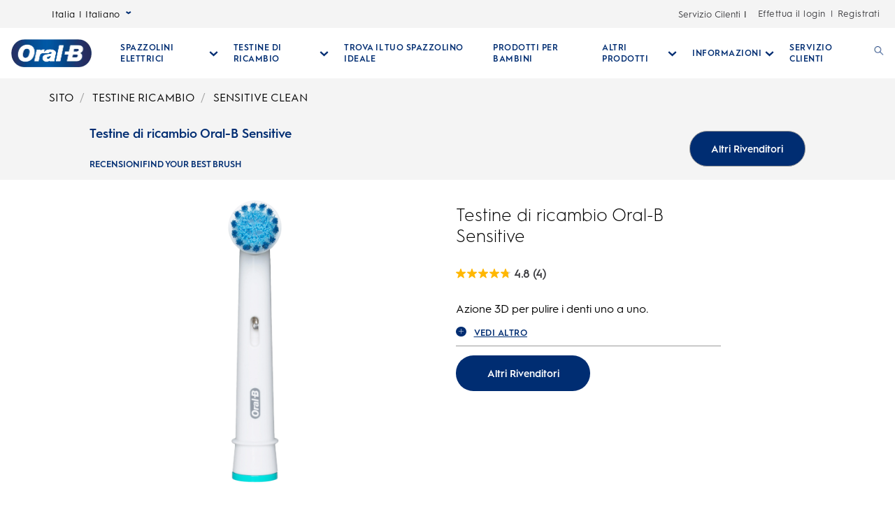

--- FILE ---
content_type: text/html; charset=utf-8
request_url: https://www.az-oralb.it/it-it/prodotti/testine-ricambio/sensitive-clean
body_size: 28490
content:
<!DOCTYPE html><html lang="it"><head><meta name="viewport" content="width=device-width, initial-scale=1, minimum-scale=1"/><title>Testine di ricambio Sensitive Clean | Oral-B</title><link rel="manifest" href="/static/manifest.webmanifest" crossorigin="use-credentials"/><meta charSet="UTF-8"/><meta name="description" content="Le testine di ricambio Oral-B Sensitive Clean sono pensate per chi soffre di denti sensibili e desidera una pulizia delicata, ma pur sempre efficace."/><meta name="robots" content="index,follow"/><meta name="theme-color" content="#0057B8"/><meta name="pagetype" content="product"/><meta name="keywords" content=""/><meta property="og:title" content="Testine di ricambio Sensitive Clean | Oral-B"/><meta property="og:description" content="Le testine di ricambio Oral-B Sensitive Clean sono pensate per chi soffre di denti sensibili e desidera una pulizia delicata, ma pur sempre efficace."/><meta property="og:image" content="https://images.ctfassets.net/vge92mhknvj0/4ckyU6WD0o3PNx0bb9fEPv/5a9a6dc3bb360f433cd4a864572fdec3/file.png?fm=webp&amp;q=75"/><meta property="og:url" content="https://www.az-oralb.it/it-it/prodotti/testine-ricambio/sensitive-clean"/><link rel="canonical" href="https://www.az-oralb.it/it-it/prodotti/testine-ricambio/sensitive-clean"/><!--$--><script defer="">window.bvDCC = {
                    catalogData: {
                            locale: 'undefined_undefined',
                            catalogProducts: [{"productId":"4210201849810","productName":"Product - Testine di ricambio - Oral-B Pulsonic - Testine di ricambio Oral-B Sensitive - IT-IT","productDescription":"Azione 3D per pulire i denti uno a uno. La testina Sensitive è dotata di setole delicate, ideali per pulire le aree sensibili e infiammate. Offre una pulizia più accurata rispetto ad uno spazzolino manuale tradizionale ed è pensata per chi desidera un’azione delicata ma efficace. Creata con l’esclusiva tecnologia Oral-B, la testina Sensitive oscilla, ruota e pulsa, consentendo alle setole di circondare i denti e pulirli uno a uno, per una pulizia straordinariamente efficace.","productImageURL":"https://images.ctfassets.net/vge92mhknvj0/4ckyU6WD0o3PNx0bb9fEPv/5a9a6dc3bb360f433cd4a864572fdec3/file.png","productPageURL":"https://www.az-oralb.it/it-it/prodotti/testine-ricambio/sensitive-clean","brandName":"OralB","upcs":[],"eans":["4210201849810"]}]
                        }
                    };
                    window.bvCallback = function (BV) {
                      BV.pixel.trackEvent("CatalogUpdate", {
                         type: 'Product',
                         locale: window.bvDCC.catalogData.locale,
                         catalogProducts: window.bvDCC.catalogData.catalogProducts
                    });
                    };</script><!--/$--><link rel="preload" href="https://images.ctfassets.net/vge92mhknvj0/4ckyU6WD0o3PNx0bb9fEPv/5a9a6dc3bb360f433cd4a864572fdec3/file.png?fm=webp&amp;q=75" as="image"/><script type="application/ld+json">{
                        "@context": "http://schema.org",
                        "@type": "Product",
                        "name": "Product Overview - Testine di ricambio - Oral-B Pulsonic - Testine di ricambio Oral-B Sensitive - IT-IT",
                        "image": "https://images.ctfassets.net/vge92mhknvj0/4ckyU6WD0o3PNx0bb9fEPv/5a9a6dc3bb360f433cd4a864572fdec3/file.png?fm=webp&q=75",
                        "description": "Azione 3D per pulire i denti uno a uno. La testina Sensitive è dotata di setole delicate, ideali per pulire le aree sensibili e infiammate. Offre una pulizia più accurata rispetto ad uno spazzolino manuale tradizionale ed è pensata per chi desidera un’azione delicata ma efficace. Creata con l’esclusiva tecnologia Oral-B, la testina Sensitive oscilla, ruota e pulsa, consentendo alle setole di circondare i denti e pulirli uno a uno, per una pulizia straordinariamente efficace.",
                        "brand": {
                            "@type": "Brand",
                            "name": "OralB"
                        },
                        "sku": "4210201849810",
                        "gtin13": "4210201849810",
                        "id":"https://www.az-oralb.it/it-it/prodotti/testine-ricambio/sensitive-clean",
                        "offers": {
                            "@type": "Offer",
                            "url": "https://www.az-oralb.it/it-it/prodotti/testine-ricambio/sensitive-clean",
                            "priceCurrency": "EUR",
                            "price": "3.99",
                            "priceValidUntil": "2024-12-31",
                            "availability": "https://schema.org/InStock",
                            "itemCondition": "https://schema.org/NewCondition"
                        }
                                           
                        }</script><meta name="next-head-count" content="17"/><meta name="ps-key" content="1766-5e39e122282a530012ac5646"/><meta name="ps-country" content="IT"/><meta name="ps-language" content="it"/><link rel="shortcut icon" href="/static/images/favicon/OralB_Favicon-192.png"/><link rel="icon" href="/static/images/favicon/OralB_Favicon-32.png"/><link rel="shortcut icon" sizes="196x196" href="/static/images/favicon/OralB_Favicon-196.png"/><link rel="apple-touch-icon" sizes="180x180" href="/static/images/favicon/OralB_Favicon-180.png"/><link rel="apple-touch-icon" sizes="152x152" href="/static/images/favicon/OralB_Favicon-152.png"/><link rel="apple-touch-icon" sizes="167x167" href="/static/images/favicon/OralB_Favicon-167.png"/><meta name="msapplication-TileColor" content="#FFFFFF"/><meta name="msapplication-TileImage" content="/static/images/favicon/OralB_Favicon-128.png"/><link href="/static/styles/font-face.css" rel="preload stylesheet" as="style"/><link fetchpriority="low" href="/static/fonts/HurmeGeometricSans1-Regular.woff" as="font" crossorigin="anonymous"/><link fetchpriority="low" href="/static/fonts/HurmeGeometricSans1-SemiBold.woff" as="font" crossorigin="anonymous"/><link fetchpriority="low" href="/static/fonts/HurmeGeometricSans1-Bold.woff" as="font" crossorigin="anonymous"/><link fetchpriority="low" href="/static/fonts/HurmeGeometricSans1-Light.woff" as="font" crossorigin="anonymous"/><link rel="preconnect" href="https://images.ctfassets.net" crossorigin="true"/><link fetchpriority="low" rel="dns-prefetch" href="https://www.googletagmanager.com" crossorigin="true"/><link fetchpriority="low" rel="dns-prefetch" href="https://www.google-analytics.com" crossorigin="true"/><link fetchpriority="low" rel="dns-prefetch" href="https://apps.bazaarvoice.com" crossorigin="true"/><link fetchpriority="low" rel="dns-prefetch" href="https://cdn.pricespider.com" crossorigin="true"/><link fetchpriority="low" rel="dns-prefetch" href="https://cdn.cookielaw.org" crossorigin="true"/><link data-next-font="" rel="preconnect" href="/" crossorigin="anonymous"/><link rel="preload" href="/_next/static/css/c8f1b922867b8d0f.css" as="style"/><link rel="stylesheet" href="/_next/static/css/c8f1b922867b8d0f.css" data-n-g=""/><noscript data-n-css=""></noscript><script defer="" nomodule="" src="/_next/static/chunks/polyfills-42372ed130431b0a.js"></script><script defer="" src="/_next/static/chunks/3162.94b67583fa610783.js"></script><script defer="" src="/_next/static/chunks/2141.6baa7f173c21070b.js"></script><script defer="" src="/_next/static/chunks/724.fa26cbf0808569df.js"></script><script defer="" src="/_next/static/chunks/4869.2cdb12b028b67d1d.js"></script><script defer="" src="/_next/static/chunks/2224.d2914073e632ce4c.js"></script><script defer="" src="/_next/static/chunks/2623.3c500ad890d1341f.js"></script><script defer="" src="/_next/static/chunks/176.29f8d667fc2041f8.js"></script><script defer="" src="/_next/static/chunks/4026.5c86e54f98415bf1.js"></script><script defer="" src="/_next/static/chunks/1664.72768570bf99299b.js"></script><script defer="" src="/_next/static/chunks/92.c20a69021457ae97.js"></script><script defer="" src="/_next/static/chunks/5955.d7a3d734f1949fae.js"></script><script defer="" src="/_next/static/chunks/7634.b67af4f9a7f19a94.js"></script><script defer="" src="/_next/static/chunks/3720.e9757f579fa3d90d.js"></script><script defer="" src="/_next/static/chunks/1722.d9483f832dc76135.js"></script><script defer="" src="/_next/static/chunks/2923.be3b01a2fb08fa25.js"></script><script defer="" src="/_next/static/chunks/501.365322e47ac68bdd.js"></script><script defer="" src="/_next/static/chunks/2225.7fdace90246fbfd5.js"></script><script defer="" src="/_next/static/chunks/3136.b9b6571e5d38435f.js"></script><script defer="" src="/_next/static/chunks/9191.6d981f880d0f610b.js"></script><script defer="" src="/_next/static/chunks/5232.b297b5f0dd291d7f.js"></script><script defer="" src="/_next/static/chunks/9960.192ed92c5356ee9f.js"></script><script defer="" src="/_next/static/chunks/8137.33281eda285ff3b1.js"></script><script defer="" src="/_next/static/chunks/1919.2540de83fa167d2e.js"></script><script defer="" src="/_next/static/chunks/8805.c4e3c99663abc0d6.js"></script><script defer="" src="/_next/static/chunks/1132.0a231c1e08cbcfe1.js"></script><script defer="" src="/_next/static/chunks/3824.c6801fa961296996.js"></script><script defer="" src="/_next/static/chunks/6743.14229a9a6d42c65a.js"></script><script defer="" src="/_next/static/chunks/5330.fbba5920c20f2d70.js"></script><script defer="" src="/_next/static/chunks/6484.76a93e180b2eda54.js"></script><script defer="" src="/_next/static/chunks/8326.ed8e64258eddc6ef.js"></script><script defer="" src="/_next/static/chunks/3843.7cc563fc37de1dca.js"></script><script defer="" src="/_next/static/chunks/3417.24c2a91d5dcaa041.js"></script><script defer="" src="/_next/static/chunks/5213.a618f816fad422bd.js"></script><script defer="" src="/_next/static/chunks/9167.c68db71c053e5e3b.js"></script><script defer="" src="/_next/static/chunks/3834.cc46ccd1330b28be.js"></script><script defer="" src="/_next/static/chunks/5440.1dd0db1d83211c28.js"></script><script defer="" src="/_next/static/chunks/1558.e8e5fbcf307c7884.js"></script><script src="/_next/static/chunks/webpack-6d4e02ff0da7c573.js" defer=""></script><script src="/_next/static/chunks/framework-b0ec748c7a4c483a.js" defer=""></script><script src="/_next/static/chunks/main-20b61f7d1a6cde1d.js" defer=""></script><script src="/_next/static/chunks/pages/_app-5305a55142ecbb9d.js" defer=""></script><script src="/_next/static/chunks/75fc9c18-ce5bce25f6e27a02.js" defer=""></script><script src="/_next/static/chunks/7115-177f0b655148209c.js" defer=""></script><script src="/_next/static/chunks/5626-9e28c7a9ad5a2b98.js" defer=""></script><script src="/_next/static/chunks/4022-da201ba362b5e1e8.js" defer=""></script><script src="/_next/static/chunks/4391-5359459e725682a5.js" defer=""></script><script src="/_next/static/chunks/3900-013cc41ad0bef1a4.js" defer=""></script><script src="/_next/static/chunks/5082-a34833eb90c897ee.js" defer=""></script><script src="/_next/static/chunks/pages/%5B...slug%5D-eae28029eaf3c328.js" defer=""></script><script src="/_next/static/H1HDKZRonrZK1ySLLwafs/_buildManifest.js" defer=""></script><script src="/_next/static/H1HDKZRonrZK1ySLLwafs/_ssgManifest.js" defer=""></script></head><body class="ob-body"><div id="__next"><div><!--$--><!--/$--><!--$--><div class="ob-wrapper"><div class="layout ob-product-legacy-full-layout"><div class="zone zone-header ob-full-width-nav zone-header--lower-margin-md-down zone-header--it-it" aria-hidden="false" role="banner"><a aria-label="Salta la navigazione" class="visually-hidden ob-skip-navigation" href="#main">Salta la navigazione</a><div class="zone announcement" aria-hidden="false"></div><div class="zone ob-utilityBar" aria-hidden="false"><div class="ob-language-selector"><button class="event_button_click ob-language-selector-toggle" aria-label="Select Language" data-action-detail="Open Country Selector Panel">Italia | Italiano<svg class="ob-icon ob-icon--wideChevronDown ob-language-selector-toggle-icon" viewBox="0 0 32 32" role="presentation" aria-label="" style="width:0.8rem;height:0.8rem;font-size:0.8rem"><polygon class="st0" points="15,17.1 0,6.9 4.7,0 15,6.9 25.3,0 30,6.9"></polygon></svg></button><div class="language-overlay ob-language-overlay" style="display:none" role="menuitem"><div class="ob-language-overlay-inner" role="menubar"><div class="ob-language-overlay-header" role="menuitem"><h2 class="ob-language-overlay-title">SELEZIONA LA TUA REGIONE O IL TUO LINGUAGGIO</h2></div><div role="menubar" class="ob-language-overlay-tabs" aria-label="menu-list"><div role="menuitem" class="ob-language-overlay-tabs-desktop" aria-label="menu-list-desktop"><ul class="mini-nav-regions ob-language-overlay-tabs"><li><h3><a aria-label="AFRICA" class="event_internal_link" data-action-detail="AFRICA" href="#AFRICA-0" data-anchor-id="AFRICA">AFRICA</a></h3></li><li><h3><a aria-label="ASIA PACIFIC" class="event_internal_link" data-action-detail="ASIA-PACIFIC" href="#ASIA-PACIFIC-1" data-anchor-id="ASIA-PACIFIC">ASIA PACIFIC</a></h3></li><li><h3><a aria-label="EUROPE" class="event_internal_link" data-action-detail="EUROPE" href="#EUROPE-2" data-anchor-id="EUROPE">EUROPE</a></h3></li><li><h3><a aria-label="LATIN AMERICA" class="event_internal_link" data-action-detail="LATIN-AMERICA" href="#LATIN-AMERICA-3" data-anchor-id="LATIN-AMERICA">LATIN AMERICA</a></h3></li><li><h3><a aria-label="MIDDLE EAST" class="event_internal_link" data-action-detail="MIDDLE-EAST" href="#MIDDLE-EAST-4" data-anchor-id="MIDDLE-EAST">MIDDLE EAST</a></h3></li><li><h3><a aria-label="NORTH AMERICA" class="event_internal_link" data-action-detail="NORTH-AMERICA" href="#NORTH-AMERICA-5" data-anchor-id="NORTH-AMERICA">NORTH AMERICA</a></h3></li></ul></div></div><div role="menubar" aria-label="language link" class="ob-language-overlay-links"><div role="menuitem" aria-label="language link" class="ob-language-overlay-tabs"><div aria-label="language tab mobile" class="ob-language-overlay-tabs-mobile"><button aria-expanded="false" class="ob-language-overlay-tabs-toggle" aria-label="expanding-menu">Vai alla sezione<span class="ob-language-overlay-tabs-toggle--icon"><svg class="ob-icon ob-icon--chevronDown " viewBox="0 0 32 32" role="presentation" aria-label="" style="fill:white;width:2rem;height:2rem;font-size:2rem"><path d="M12 1 L26 16 L12 31 L8 27 L18 16 L8 5 z"></path></svg></span></button><div role="menuitem" class="ob-language-overlay-tabs-mobile-inner" style="display:none"><ul class="mini-nav-regions"><li><a aria-label="AFRICA" class="event_internal_link" data-action-detail="AFRICA" href="#AFRICA-0" data-anchor-id="AFRICA">AFRICA</a></li><li><a aria-label="ASIA PACIFIC" class="event_internal_link" data-action-detail="ASIA-PACIFIC" href="#ASIA-PACIFIC-1" data-anchor-id="ASIA-PACIFIC">ASIA PACIFIC</a></li><li><a aria-label="EUROPE" class="event_internal_link" data-action-detail="EUROPE" href="#EUROPE-2" data-anchor-id="EUROPE">EUROPE</a></li><li><a aria-label="LATIN AMERICA" class="event_internal_link" data-action-detail="LATIN-AMERICA" href="#LATIN-AMERICA-3" data-anchor-id="LATIN-AMERICA">LATIN AMERICA</a></li><li><a aria-label="MIDDLE EAST" class="event_internal_link" data-action-detail="MIDDLE-EAST" href="#MIDDLE-EAST-4" data-anchor-id="MIDDLE-EAST">MIDDLE EAST</a></li><li><a aria-label="NORTH AMERICA" class="event_internal_link" data-action-detail="NORTH-AMERICA" href="#NORTH-AMERICA-5" data-anchor-id="NORTH-AMERICA">NORTH AMERICA</a></li></ul></div></div></div><ul class="market-selection"><li><h2 class="market-selection-title" data-id="AFRICA" id="AFRICA-0">AFRICA</h2><ul><li><a aria-label="South Africa" class="event_internal_link" data-action-detail="South Africa" href="https://www.oralb.co.za/en-za">South Africa</a></li></ul></li><li><h2 class="market-selection-title" data-id="ASIA-PACIFIC" id="ASIA-PACIFIC-1">ASIA PACIFIC</h2><ul><li><a aria-label="Australia" class="event_internal_link" data-action-detail="Australia" href="https://www.oralb.com.au/">Australia</a></li><li><a aria-label="大中华" class="event_internal_link" data-action-detail="大中华" href="http://www.oralb.com.cn/">大中华</a></li><li><a aria-label="Taiwan" class="event_internal_link" data-action-detail="Taiwan" href="https://www.oral-b.com.tw/zh-tw">Taiwan</a></li><li><a aria-label="香港" class="event_internal_link" data-action-detail="香港" href="https://www.oralb.com.hk/zh-hk">香港</a></li><li><a aria-label="India" class="event_internal_link" data-action-detail="India" href="http://www.oral-b.co.in/">India</a></li><li><a aria-label="日本" class="event_internal_link" data-action-detail="日本" href="https://www.oralb.braun.co.jp/ja-jp">日本</a></li><li><a aria-label="한국" class="event_internal_link" data-action-detail="한국" href="https://www.oral-b.co.kr/ko-KR/">한국</a></li><li><a aria-label="New Zealand" class="event_internal_link" data-action-detail="New Zealand" href="https://www.oralb.com.au/en-au">New Zealand</a></li><li><a aria-label="Singapore" class="event_internal_link" data-action-detail="Singapore" href="https://www.oralb.com.sg/en-sg">Singapore</a></li></ul></li><li><h2 class="market-selection-title" data-id="EUROPE" id="EUROPE-2">EUROPE</h2><ul><li><a aria-label="Belgie" class="event_internal_link" data-action-detail="Belgie" href="https://www.oralb.nl/nl-nl">Belgie</a></li><li><a aria-label="Belgique" class="event_internal_link" data-action-detail="Belgique" href="https://www.oralb.fr/fr-fr">Belgique</a></li><li><a aria-label="Croatia" class="event_internal_link" data-action-detail="Croatia" href="https://www.oralb.co.uk/en-gb">Croatia</a></li><li><a aria-label="Czech Republic" class="event_internal_link" data-action-detail="Czech Republic" href="https://www.oralb.cz/cs-cz">Czech Republic</a></li><li><a aria-label="Denmark " class="event_internal_link" data-action-detail="Denmark " href="https://www.oralb.dk/da-dk">Denmark </a></li><li><a aria-label="Deutschland" class="event_internal_link" data-action-detail="Deutschland" href="https://www.oralb.de/de-de">Deutschland</a></li><li><a aria-label="Espana" class="event_internal_link" data-action-detail="Espana" href="https://www.oralb.es/es-es">Espana</a></li><li><a aria-label="Estonia" class="event_internal_link" data-action-detail="Estonia" href="https://oralb.com/ee">Estonia</a></li><li><a aria-label="Finland" class="event_internal_link" data-action-detail="Finland" href="https://www.oralb.fi/fi-fi">Finland</a></li><li><a aria-label="France" class="event_internal_link" data-action-detail="France" href="https://www.oralb.fr/fr-fr">France</a></li><li><a aria-label="Greece" class="event_internal_link" data-action-detail="Greece" href="https://www.epithimies.gr/προϊόντα/oral-b">Greece</a></li><li><a aria-label="Ireland" class="event_internal_link" data-action-detail="Ireland" href="https://www.oralb.co.uk/en-gb">Ireland</a></li><li><a aria-label="Italia" class="event_internal_link" data-action-detail="Italia" href="https://www.az-oralb.it/it-it">Italia</a></li><li><a aria-label="Latvija" class="event_internal_link" data-action-detail="Latvija" href="https://oralb.com/lv/">Latvija</a></li><li><a aria-label="Lithuania" class="event_internal_link" data-action-detail="Lithuania" href="https://oralb.co.uk/en-gb">Lithuania</a></li><li><a aria-label="Magyar" class="event_internal_link" data-action-detail="Magyar" href="https://www.kutatasi-kozpont.hu/hu-hu">Magyar</a></li><li><a aria-label="Nederland" class="event_internal_link" data-action-detail="Nederland" href="https://www.oralb.nl/nl-nl">Nederland</a></li><li><a aria-label="Norway" class="event_internal_link" data-action-detail="Norway" href="https://www.oralb.no/nb-no">Norway</a></li><li><a aria-label="Österreich" class="event_internal_link" data-action-detail="Österreich" href="https://www.oralb.de/de-de">Österreich</a></li><li><a aria-label="Россия" class="event_internal_link" data-action-detail="Россия" href="https://www.oralb-blendamed-institute.ru/ru-ru">Россия</a></li><li><a aria-label="Polska" class="event_internal_link" data-action-detail="Polska" href="https://www.oralb.pl/pl-pl">Polska</a></li><li><a aria-label="Portugal" class="event_internal_link" data-action-detail="Portugal" href="https://www.oralb.pt/pt-pt">Portugal</a></li><li><a aria-label="Schweiz" class="event_internal_link" data-action-detail="Schweiz" href="https://www.oralb.de/de-de">Schweiz</a></li><li><a aria-label="Sweden" class="event_internal_link" data-action-detail="Sweden" href="https://www.oralb.se/sv-se">Sweden</a></li><li><a aria-label="Turkey" class="event_internal_link" data-action-detail="Turkey" href="https://www.oralb.com.tr/tr-tr">Turkey</a></li><li><a aria-label="United Kingdom" class="event_internal_link" data-action-detail="United Kingdom" href="https://www.oralb.co.uk/en-gb">United Kingdom</a></li><li><a aria-label="Україна" class="event_internal_link" data-action-detail="Україна" href="https://www.oral-b.ua/uk-ua">Україна</a></li></ul></li><li><h2 class="market-selection-title" data-id="LATIN-AMERICA" id="LATIN-AMERICA-3">LATIN AMERICA</h2><ul><li><a aria-label="Argentina" class="event_internal_link" data-action-detail="Argentina" href="https://latam.oralb.com/es">Argentina</a></li><li><a aria-label="Brazil" class="event_internal_link" data-action-detail="Brazil" href="https://oralb.com.br/pt-br">Brazil</a></li><li><a aria-label="Chile" class="event_internal_link" data-action-detail="Chile" href="https://latam.oralb.com/es?country=Chile">Chile</a></li><li><a aria-label="Colombia " class="event_internal_link" data-action-detail="Colombia " href="https://latam.oralb.com/es?country=Colombia">Colombia </a></li><li><a aria-label="Costa Rica" class="event_internal_link" data-action-detail="Costa Rica" href="https://latam.oralb.com/es?country=CostaRica">Costa Rica</a></li><li><a aria-label="Ecuador" class="event_internal_link" data-action-detail="Ecuador" href="https://latam.oralb.com/es?country=Ecuador">Ecuador</a></li></ul></li><li><h2 class="market-selection-title" data-id="MIDDLE-EAST" id="MIDDLE-EAST-4">MIDDLE EAST</h2><ul><li><a aria-label="arabia - السعودية" class="event_internal_link" data-action-detail="arabia - السعودية" href="https://www.oralbarabia.com/ar-sa">arabia - السعودية</a></li><li><a aria-label="ישראל" class="event_internal_link" data-action-detail="ישראל" href="https://www.oralb.co.il/he-il">ישראל</a></li></ul></li><li><h2 class="market-selection-title" data-id="NORTH-AMERICA" id="NORTH-AMERICA-5">NORTH AMERICA</h2><ul><li><a aria-label="United States - English" class="event_internal_link" data-action-detail="United States - English" href="https://oralb.com/en-us">United States - English</a></li><li><a aria-label="Canada - English" class="event_internal_link" data-action-detail="Canada - English" href="https://www.oralb.ca/en-ca">Canada - English</a></li><li><a aria-label="Canada - Français" class="event_internal_link" data-action-detail="Canada - Français" href="https://www.oralb.ca/fr-ca">Canada - Français</a></li></ul></li></ul></div><button class="event_close_window ob-language-overlay-close-btn" aria-label="Close language selection"><svg class="ob-icon ob-icon--close " viewBox="0 0 32 32" role="presentation" aria-label="Close language selection" style="fill:#0057B8;width:2.4rem;height:2.4rem;font-size:2.4rem"><polygon points="30.3,31.7 16,17.4 1.7,31.7 0.3,30.3 14.6,16 0.3,1.7 1.7,0.3 16,14.6 30.3,0.3 31.7,1.7 17.4,16 31.7,30.3"></polygon></svg></button></div></div></div><div class="ob-rich-text-link get-help-link"><a href="/it-it/gethelp" class="event_menu_click" data-action-detail="Servizio Clienti - iO Series 2">Servizio Cilenti</a></div><div class="ob-login-navigation"><div class="ob-login-navigation"><a href="/api/auth/login" class="ob-link ob-login-navigation__link ob-login-navigation__link-login event_profile_login" data-action-detail="Effettua il login">Effettua il login</a><span class="ob-login-navigation__spacer">|</span><a href="/api/auth/signup" class="ob-link ob-login-navigation__link ob-login-navigation__link-register event_profile_register" data-action-detail="Registrati">Registrati</a></div></div></div><nav aria-label="Main Menu" role="navigation" class="main-menu  "><div class="ob-main-menu__mobile__div"><div class="ob-main-menu--mobile"><div class="ob-main-menu  "><div class="ob-main-menu__logo ob-main-menu__logo--mobile"><a href="/it-it" data-action-detail="Oral-B Pagina iniziale" aria-label="Oral-B Pagina iniziale" class="event_button_click"><div class="ob-mainAsset-wrapper "><img src="https://images.ctfassets.net/vge92mhknvj0/01KEBFtZ2rUCrOowL8cOq7/38d35183cd99470451c86f059d24d26c/file.png?fm=webp&amp;q=75" aria-hidden="true" alt="Oral-B "/></div><span><span>Oral-B Pagina iniziale</span></span></a></div><div class="ob-main-menu__open-ctn"><button class="event_menu_click" aria-expanded="false" data-action-detail="Open Menu"><span><svg class="ob-icon ob-icon--hamburger " viewBox="0 0 32 32" role="presentation" aria-label="" style="fill:#0057B8;width:2rem;height:2rem;font-size:2rem"><path d="M0.8,0 L31.2,0 C31.6418278,0 32,0.477562934 32,1.06666667 C32,1.6557704 31.6418278,2.13333333 31.2,2.13333333 L0.8,2.13333333 C0.3581722,2.13333333 0,1.6557704 0,1.06666667 L0.8,0 Z M0.8,29.8666667 L31.2,29.8666667 C31.6418278,29.8666667 32,30.3442296 32,30.9333333 C32,31.5224371 31.6418278,32 31.2,32 L0.8,32 C0.3581722,32 0,31.5224371 0,30.9333333 L0.8,29.8666667 Z M0.8,14.9333333 L31.2,14.9333333 C31.6418278,14.9333333 32,15.4108963 32,16 C32,16.5891037 31.6418278,17.0666667 31.2,17.0666667 L0.8,17.0666667 C0.3581722,17.0666667 0,16.5891037 0,16 L0.8,14.9333333 Z"></path></svg><span class="visuallyhidden">Open Menu</span></span></button></div><div class="ob-menu-collapsible"></div></div></div></div><div class="ob-main-menu__desktop__div"><div class="ob-main-menu  "><div class="ob-main-menu__ctn"><div class="ob-main-menu__logo ob-main-menu__logo--desktop"><a href="/it-it" data-action-detail="Oral-B Pagina iniziale" aria-label="Oral-B Pagina iniziale" class="event_button_click"><div class="ob-mainAsset-wrapper "><img src="https://images.ctfassets.net/vge92mhknvj0/01KEBFtZ2rUCrOowL8cOq7/38d35183cd99470451c86f059d24d26c/file.png?fm=webp&amp;q=75" aria-hidden="true" alt="Oral-B "/></div><span><span>Oral-B Pagina iniziale</span></span></a></div><ul id="Hierarchy---Main-Menu" class="ob-main-menu__list "><li class="ob-main-menu__list--item" data-is-logo="false" data-is-language-selector="false" data-is-login-navigation-block="false"><div class="ob-main-menu__mobile__div"><div class="ob-main-menu--mobile"><div class="  "><div class="ob-menu-collapsible"><button class="event_menu_click ob-main-menu__subNav--btn link-button" data-action-detail="Open SPAZZOLINI ELETTRICI panel" aria-label="Spazzolini Elettrici pull-down collapsed" data-child-id="Hierarchy---Electric-toothbrushes"><span><span class="ob-main-menu__subNav--btn-title">SPAZZOLINI ELETTRICI</span><span class="ob-main-menu__subNav--btn-icon"><svg class="ob-icon ob-icon--chevronDown " viewBox="0 0 32 32" role="presentation" aria-label="" style="fill:#0057B8;width:1.3rem;height:1.3rem;font-size:1.3rem;transform:rotate(90deg)"><path d="M12 1 L26 16 L12 31 L8 27 L18 16 L8 5 z"></path></svg></span></span></button></div></div></div></div><div class="ob-main-menu__desktop__div"><div class="  "><div class=""><button class="event_menu_click ob-main-menu__subNav--btn link-button" data-action-detail="Open SPAZZOLINI ELETTRICI panel" aria-label="Spazzolini Elettrici pull-down collapsed" data-child-id="Hierarchy---Electric-toothbrushes"><span><span class="ob-main-menu__subNav--btn-title">SPAZZOLINI ELETTRICI</span><span class="ob-main-menu__subNav--btn-icon"><svg class="ob-icon ob-icon--chevronDown " viewBox="0 0 32 32" role="presentation" aria-label="" style="fill:#0057B8;width:1.3rem;height:1.3rem;font-size:1.3rem;transform:rotate(90deg)"><path d="M12 1 L26 16 L12 31 L8 27 L18 16 L8 5 z"></path></svg></span></span></button></div></div></div></li><li class="ob-main-menu__list--item" data-is-logo="false" data-is-language-selector="false" data-is-login-navigation-block="false"><div class="ob-main-menu__mobile__div"><div class="ob-main-menu--mobile"><div class="  "><div class="ob-menu-collapsible"><button class="event_menu_click ob-main-menu__subNav--btn link-button" data-action-detail="Open TESTINE DI RICAMBIO panel" aria-label="Testine Di Ricambio pull-down collapsed" data-child-id="Hierarchy---Replacement-Brush-Heads"><span><span class="ob-main-menu__subNav--btn-title">TESTINE DI RICAMBIO</span><span class="ob-main-menu__subNav--btn-icon"><svg class="ob-icon ob-icon--chevronDown " viewBox="0 0 32 32" role="presentation" aria-label="" style="fill:#0057B8;width:1.3rem;height:1.3rem;font-size:1.3rem;transform:rotate(90deg)"><path d="M12 1 L26 16 L12 31 L8 27 L18 16 L8 5 z"></path></svg></span></span></button></div></div></div></div><div class="ob-main-menu__desktop__div"><div class="  "><div class=""><button class="event_menu_click ob-main-menu__subNav--btn link-button" data-action-detail="Open TESTINE DI RICAMBIO panel" aria-label="Testine Di Ricambio pull-down collapsed" data-child-id="Hierarchy---Replacement-Brush-Heads"><span><span class="ob-main-menu__subNav--btn-title">TESTINE DI RICAMBIO</span><span class="ob-main-menu__subNav--btn-icon"><svg class="ob-icon ob-icon--chevronDown " viewBox="0 0 32 32" role="presentation" aria-label="" style="fill:#0057B8;width:1.3rem;height:1.3rem;font-size:1.3rem;transform:rotate(90deg)"><path d="M12 1 L26 16 L12 31 L8 27 L18 16 L8 5 z"></path></svg></span></span></button></div></div></div></li><li class="ob-main-menu__list--item" data-is-logo="false" data-is-language-selector="false" data-is-login-navigation-block="false"><a href="/it-it/IlMioMigliorSpazzolino" data-action-detail="TROVA IL TUO SPAZZOLINO IDEALE" aria-label="TROVA IL TUO SPAZZOLINO IDEALE" class="event_button_click"><span><span>TROVA IL TUO SPAZZOLINO IDEALE</span></span></a></li><li class="ob-main-menu__list--item" data-is-logo="false" data-is-language-selector="false" data-is-login-navigation-block="false"><a href="/it-it/linee-prodotti/spazzolini-bambini" data-action-detail="PRODOTTI PER BAMBINI" aria-label="PRODOTTI PER BAMBINI" class="event_menu_click"><div class="ob-mainAsset-wrapper "><img src="https://images.ctfassets.net/vge92mhknvj0/1Xsm0aofMUoZcjITtHJz9N/4c2533bbb958d16941bb1f7601ba1aa5/file.png?fm=webp&amp;q=75" aria-hidden="true" alt="Prodotti per bambini "/></div><span><span>PRODOTTI PER BAMBINI</span></span></a></li><li class="ob-main-menu__list--item" data-is-logo="false" data-is-language-selector="false" data-is-login-navigation-block="false"><div class="ob-main-menu__mobile__div"><div class="ob-main-menu--mobile"><div class="  "><div class="ob-menu-collapsible"><button class="event_menu_click ob-main-menu__subNav--btn link-button" data-action-detail="Open ALTRI PRODOTTI panel" aria-label="Altri Prodotti pull-down collapsed" data-child-id="Hierarchy---More-Products"><span><span class="ob-main-menu__subNav--btn-title">ALTRI PRODOTTI</span><span class="ob-main-menu__subNav--btn-icon"><svg class="ob-icon ob-icon--chevronDown " viewBox="0 0 32 32" role="presentation" aria-label="" style="fill:#0057B8;width:1.3rem;height:1.3rem;font-size:1.3rem;transform:rotate(90deg)"><path d="M12 1 L26 16 L12 31 L8 27 L18 16 L8 5 z"></path></svg></span></span></button></div></div></div></div><div class="ob-main-menu__desktop__div"><div class="  "><div class=""><button class="event_menu_click ob-main-menu__subNav--btn link-button" data-action-detail="Open ALTRI PRODOTTI panel" aria-label="Altri Prodotti pull-down collapsed" data-child-id="Hierarchy---More-Products"><span><span class="ob-main-menu__subNav--btn-title">ALTRI PRODOTTI</span><span class="ob-main-menu__subNav--btn-icon"><svg class="ob-icon ob-icon--chevronDown " viewBox="0 0 32 32" role="presentation" aria-label="" style="fill:#0057B8;width:1.3rem;height:1.3rem;font-size:1.3rem;transform:rotate(90deg)"><path d="M12 1 L26 16 L12 31 L8 27 L18 16 L8 5 z"></path></svg></span></span></button></div></div></div></li><li class="ob-main-menu__list--item ob-main-menu-learn-section" data-is-logo="false" data-is-language-selector="false" data-is-login-navigation-block="false"><div class="ob-main-menu__mobile__div"><div class="ob-main-menu--mobile"><div class="  "><div class="ob-menu-collapsible"><button class="event_menu_click ob-main-menu__subNav--btn link-button" data-action-detail="Open INFORMAZIONI panel" aria-label="Informazioni pull-down collapsed" data-child-id="Hierarchy---Learn"><span><span class="ob-main-menu__subNav--btn-title">INFORMAZIONI</span><span class="ob-main-menu__subNav--btn-icon"><svg class="ob-icon ob-icon--chevronDown " viewBox="0 0 32 32" role="presentation" aria-label="" style="fill:#0057B8;width:1.3rem;height:1.3rem;font-size:1.3rem;transform:rotate(90deg)"><path d="M12 1 L26 16 L12 31 L8 27 L18 16 L8 5 z"></path></svg></span></span></button></div></div></div></div><div class="ob-main-menu__desktop__div"><div class="  "><div class=""><button class="event_menu_click ob-main-menu__subNav--btn link-button" data-action-detail="Open INFORMAZIONI panel" aria-label="Informazioni pull-down collapsed" data-child-id="Hierarchy---Learn"><span><span class="ob-main-menu__subNav--btn-title">INFORMAZIONI</span><span class="ob-main-menu__subNav--btn-icon"><svg class="ob-icon ob-icon--chevronDown " viewBox="0 0 32 32" role="presentation" aria-label="" style="fill:#0057B8;width:1.3rem;height:1.3rem;font-size:1.3rem;transform:rotate(90deg)"><path d="M12 1 L26 16 L12 31 L8 27 L18 16 L8 5 z"></path></svg></span></span></button></div></div></div></li><li class="ob-main-menu__list--item" data-is-logo="false" data-is-language-selector="false" data-is-login-navigation-block="false"><a href="/it-it/gethelp" data-action-detail="Servizio clienti -iO Series 2" aria-label="SERVIZIO CLIENTI" class="event_menu_click"><span><span>SERVIZIO CLIENTI</span></span></a></li><li class="ob-main-menu__list--item ob-main-menu__search--ctn" data-is-logo="false" data-is-language-selector="false" data-is-login-navigation-block="false"><a href="/it-it/cerca" data-action-detail="RICERCA" aria-label="RICERCA" class="event_button_click"><div class="ob-mainAsset-wrapper "><img src="https://images.ctfassets.net/vge92mhknvj0/6WSypPlekuRotVHy8yXQmI/ca17b541e31608a8d0a1d2193eb74e6b/image_-_2022-10-12T125117.801.png?fm=webp&amp;q=75" aria-hidden="true" alt="Image - Search button "/></div><span><span>RICERCA</span></span></a></li></ul></div></div></div></nav><nav class="breadcrumb-main" aria-label="Breadcrumb" id="breadcrumb-main"><ul class="breadcrumb" itemscope="" aria-label="Breadcrumbs"><li><span class="op-breadcrumb-loading">Loading</span></li></ul></nav></div><div class="zone product-legacy-body-zone" id="main" aria-hidden="false" role="main"><div class="ob-product-sub-nav is-sticky product-sub-nav-scroll" id="ob-product-subnav-scroll"><div class="ob-product-sub-nav__container ob-product-sub-nav__container--mobile"><div class="ob-product-sub-nav__top"><h1 class="ob-product-sub-nav__title"><button class="event_menu_click" aria-expanded="false" data-action-detail="Dropdown Menu" aria-hidden="false"><span>Testine di ricambio Oral-B Sensitive</span><svg class="ob-icon ob-icon--chevronDown " viewBox="0 0 32 32" role="presentation" aria-label="" style="fill:#3D3D41"><path d="M12 1 L26 16 L12 31 L8 27 L18 16 L8 5 z"></path></svg></button></h1><div class="ob-product-sub-nav__ob-btn-section"><button class="ob-button  event_buy_now" data-action-detail="open_ps_panel_Testine di ricambio Oral-B Sensitive" data-size="medium" data-border-theme="true"><span>Altri Rivenditori</span></button></div><ul class="ob-page-navigation__list" style="opacity:1"><li><a data-anchor-id="#reviews" href="#reviews" class="event_internal_link" data-action-detail="Vai alla sezione: RECENSIONI"><span><span class="visuallyhidden">Vai alla sezione: </span>RECENSIONI</span></a></li><li><a data-anchor-id="#prepurchase" href="#prepurchase" class="event_internal_link" data-action-detail="Jump to section: Find Your Best Brush"><span><span class="visuallyhidden">Jump to section: </span>Find Your Best Brush</span></a></li></ul></div></div><div class="ob-product-sub-nav__container ob-product-sub-nav__container--desktop"><div class="ob-product-sub-nav__top"><h2 class="ob-heading ob-product-sub-nav__title" data-white-text="false"><span>Testine di ricambio Oral-B Sensitive</span></h2><ul class="ob-page-navigation__list"><li><a data-anchor-id="#reviews" href="#reviews" class="event_internal_link" data-action-detail="Vai alla sezione: RECENSIONI"><span><span class="visuallyhidden">Vai alla sezione: </span>RECENSIONI</span></a></li><li><a data-anchor-id="#prepurchase" href="#prepurchase" class="event_internal_link" data-action-detail="Jump to section: Find Your Best Brush"><span><span class="visuallyhidden">Jump to section: </span>Find Your Best Brush</span></a></li></ul></div><div class="ob-product-sub-nav__ob-btn-section"><button class="ob-button  event_buy_now" data-action-detail="open_ps_panel_Testine di ricambio Oral-B Sensitive" data-size="medium" data-border-theme="true"><span>Altri Rivenditori</span></button></div></div></div><div class="ob-product-highlights ob-legacy-product-highlights" id="highlights"><div class="ob-product-highlights__ctn"><div class="ob-mobile-legacy-product-highlights-header"><div class="ob-product-highlights__header" style="margin-top:undefinedpx"><h2 class="ob-heading ob-product-highlights__title" data-white-text="false"><span>Testine di ricambio Oral-B Sensitive</span></h2><button class="ob-scroll-to-review-section event_product_review_view" data-bv-show="inline_rating" data-bv-product-id="4210201849810" data-bv-seo="false" id="rnrButton" aria-label="Testine di ricambio Oral-B Sensitive rating" data-action-detail="Testine di ricambio Oral-B Sensitive"></button></div></div><ul class="ob-product-highlights__img-ctn"><li class="ob-product-highlights__img is-active"><div class="ob-mainAsset-wrapper "><img src="https://images.ctfassets.net/vge92mhknvj0/4ckyU6WD0o3PNx0bb9fEPv/5a9a6dc3bb360f433cd4a864572fdec3/file.png?fm=webp&amp;q=75" aria-hidden="false" alt="Testine di ricambio Oral-B Sensitive "/></div></li></ul><div class="ob-product-highlights__text-content"><div class="ob-product-highlights__header" style="margin-top:undefinedpx"><h2 class="ob-heading ob-product-highlights__title" data-white-text="false"><span>Testine di ricambio Oral-B Sensitive</span></h2><button class="ob-scroll-to-review-section event_product_review_view" data-bv-show="inline_rating" data-bv-product-id="4210201849810" data-bv-seo="false" id="rnrButton" aria-label="Testine di ricambio Oral-B Sensitive rating" data-action-detail="Testine di ricambio Oral-B Sensitive"></button></div><div class="ob-product-highlights__description"><div>Azione 3D per pulire i denti uno a uno.</div><button class="ob-link primaryGrey ob-product-highlights__see-more" aria-expanded="false"><span class="ob-icon-rounded-container -blue "><svg class="ob-icon ob-icon--plus" viewBox="0 0 10 10" role="presentation" aria-label="blue"><path d="M10 5.5H5.5V10h-1V5.5H0v-1h4.5V0h1v4.5H10v1z"></path></svg></span>VEDI ALTRO</button></div><div class="ob-product-highlights__purchase-btn-section ob-product-highlights__purchase-btn-section--legacy"><div><button class="ob-button  event_buy_now" data-action-detail="open_ps_panel_Testine di ricambio Oral-B Sensitive" data-size="medium-long" data-sku="4210201849810"><span>Altri Rivenditori</span></button></div></div></div></div></div><div class="ob-product-legacy-body uppercase-title"></div><div class="ob-user-quote " id="reviews"><div class="ob-user-quote_wrapper"><div class="ob-customer-review"><div class="ob-customer-review-container" id="BVCustomerReviewContiner"><h2 class="ob-customer-review-title">VALUTAZIONI &amp; RECENSIONI</h2><div data-bv-show="rating_summary" data-bv-product-id="4210201849810"></div><div data-bv-show="reviews" data-bv-product-id="4210201849810"></div><div data-bv-show="questions" data-bv-product-id="4210201849810"></div></div></div></div></div><div class="ob-product-grid-block has-divider"><div class="ob-product-grid-block-wrapper"><h2 class="ob-heading ob-product-grid-block__heading" data-white-text="false"><span>SCOPRI ALTRI PRODOTTI ORAL-B</span></h2><div class="ob-product-grid-block__product-grid-wrapper"><div><div class="ob-collapsible-products-overview"><div class="ob-collapsible-products-overview-first-line"><div style="width:33.33%" class="ob-collapsible-products-overview-product-wrapper"><div class="ob-products-overview__overview ob-products-overview__overview--animated"><div class="ob-ratings-reviews"><button class="ob-bv-ratings-reviews-container event_product_review_view" data-bv-show="inline_rating" data-bv-seo="false" data-action-detail="" aria-label="OralB Brush"></button></div><div class="ob-products-overview__overview-content-wrapper-1"><div class="ob-products-overview__overview-content-wrapper-2"><div class="ob-products-overview__overview-content" style="animation-delay:0.25s"><div class="ob-products-overview__overview-lower-content-wrapper"><div class="ob-products-overview__overview-lower-content buy-now-cta-section"><div class="ob-products-overview__overview-btn-section "></div></div></div></div></div></div></div></div><div style="width:33.33%" class="ob-collapsible-products-overview-product-wrapper"><div class="ob-products-overview__overview ob-products-overview__overview--animated"><div class="ob-ratings-reviews"><button class="ob-bv-ratings-reviews-container event_product_review_view" data-bv-show="inline_rating" data-bv-product-id="4084500475021" data-bv-seo="false" data-action-detail="Dentifricio AZ Pro-Expert Sbianca e Protegge" aria-label="OralB Brush"></button></div><div class="ob-products-overview__overview-image-wrapper-1"><div class="ob-products-overview__overview-image-wrapper-2"><div class="ob-products-overview__overview-image-wrapper-3"><div class="ob-products-overview__overview-image-wrapper-4"><div class="ob-products-overview__overview-image" style="animation-delay:0.25s"><a href="/it-it/prodotti/dentifricio-e-collutorio/dentifricio-pro-expert-sbianca-e-protegge" aria-label="Dentifricio AZ Pro-Expert Sbianca e Protegge Link" class="event_internal_link" data-action-detail="Dentifricio AZ Pro-Expert Sbianca e Protegge"><div class="ob-mainAsset-wrapper "><div class="lazyload-placeholder"></div></div><div class="ob-product-link-text">Dentifricio AZ Pro-Expert Sbianca e Protegge</div></a></div></div></div></div></div><div class="ob-products-overview__overview-content-wrapper-1"><div class="ob-products-overview__overview-content-wrapper-2"><div class="ob-products-overview__overview-content" style="animation-delay:0.5s"><div class="ob-products-overview__overview-lower-content-wrapper"><div class="ob-products-overview__overview-lower-content buy-now-cta-section"><div class="ob-products-overview__overview-btn-section "><button class="ob-button ob-button event_buy_now" data-action-detail="open_ps_panel_Dentifricio AZ Pro-Expert Sbianca e Protegge" data-inverted-theme="false" data-text-theme="" data-sku="4084500475021" aria-label="Altri Rivenditori for Dentifricio AZ Pro-Expert Sbianca e Protegge" title="Dentifricio AZ Pro-Expert Sbianca e Protegge"><span>Altri Rivenditori</span></button></div></div></div></div></div></div></div></div><div style="width:33.33%" class="ob-collapsible-products-overview-product-wrapper"><div class="ob-products-overview__overview ob-products-overview__overview--animated"><div class="ob-ratings-reviews"><button class="ob-bv-ratings-reviews-container event_product_review_view" data-bv-show="inline_rating" data-bv-product-id="4015600573034" data-bv-seo="false" data-action-detail="Collutorio Oral-B Pro-Expert" aria-label="OralB Brush"></button></div><div class="ob-products-overview__overview-image-wrapper-1"><div class="ob-products-overview__overview-image-wrapper-2"><div class="ob-products-overview__overview-image-wrapper-3"><div class="ob-products-overview__overview-image-wrapper-4"><div class="ob-products-overview__overview-image" style="animation-delay:0.5s"><a href="/it-it/prodotti/dentifricio-e-collutorio/collutorio-pro-expert" aria-label="Collutorio Oral-B Pro-Expert Link" class="event_internal_link" data-action-detail="Collutorio Oral-B Pro-Expert"><div class="ob-mainAsset-wrapper "><div class="lazyload-placeholder"></div></div><div class="ob-product-link-text">Collutorio Oral-B Pro-Expert</div></a></div></div></div></div></div><div class="ob-products-overview__overview-content-wrapper-1"><div class="ob-products-overview__overview-content-wrapper-2"><div class="ob-products-overview__overview-content" style="animation-delay:0.75s"><div class="ob-products-overview__overview-lower-content-wrapper"><div class="ob-products-overview__overview-lower-content comming-soon-buy-now-section"><div class="ob-products-overview__overview-btn-section ob-btn-section"><div><a class="ob-button ob-button shop-now-btn event_buy_now_eretailer_exit" data-action-detail="dtc_Collutorio Oral-B Pro-Expert" data-event-bin="true" href="https://shop.oralb.it/product/764321/oral-b-collutorio-pro-expert-multi-protezione-500ml-senza-alcol-confezione-da-6" target="_blank" rel="noopener noreferrer" aria-label="Acquista ora-Collutorio Oral-B Pro-Expert" title="Collutorio Oral-B Pro-Expert"><span>Acquista ora</span></a><p class="ob-products-overview__overview-powered-by-label">Venduto da Scalefast</p></div><button class="ob-button ob-button event_buy_now comming-soon-btn-link" data-action-detail="open_ps_panel_Collutorio Oral-B Pro-Expert" data-inverted-theme="false" data-text-theme="true" data-sku="4015600573034" aria-label="Altri Rivenditori for Collutorio Oral-B Pro-Expert" title="Collutorio Oral-B Pro-Expert"><span>Altri Rivenditori</span></button></div></div></div></div></div></div></div></div></div></div></div></div></div></div><section class="ob-contentBlock content pre-purchase-pcp    " id="prepurchase" data-respectimageaspectratio="false"><div class="ob-background-wrapper  " aria-hidden="false" style="padding-top:186.17120303831405%"></div></section></div><div class="zone after-body" aria-hidden="false" role="region"></div><div class="lazyload-placeholder"></div><div class="zone zone-sidebar-overlay" aria-hidden="false" role="complementary"><div role="presentation" class="ob-product-overlay io"><div class="ob-product-overlay__wrapper "><div id="ob-product-overlay__content"><div class="ps-widget" ps-sku="" data-action-detail=""></div></div></div></div></div><div class="zone zone-Cookie Consent" aria-label="Cookie consent container" aria-hidden="false" role="complementary"></div></div></div><!--/$--><!--$--><!--/$--></div></div><script id="__NEXT_DATA__" type="application/json">{"props":{"pageProps":{"faq":null,"page":null,"article":null,"product":{"metadata":{"tags":[],"concepts":[]},"fields":{"name":"Product - Testine di ricambio - Oral-B Pulsonic - Testine di ricambio Oral-B Sensitive - IT-IT","metadata":{"metadata":{"tags":[],"concepts":[]},"fields":{"name":"Metadata - Product - Testine di ricambio - Oral-B Pulsonic - Testine di ricambio Oral-B Sensitive - IT-IT","metaTitle":"Testine di ricambio Sensitive Clean | Oral-B","metaDescription":"Le testine di ricambio Oral-B Sensitive Clean sono pensate per chi soffre di denti sensibili e desidera una pulizia delicata, ma pur sempre efficace.","metaKeywords":[""],"openGraphPageTitle":"Testine di ricambio Sensitive Clean | Oral-B","openGraphDescription":"Le testine di ricambio Oral-B Sensitive Clean sono pensate per chi soffre di denti sensibili e desidera una pulizia delicata, ma pur sempre efficace.","openGraphImage":{"metadata":{"tags":[],"concepts":[]},"fields":{"name":"Image - Testine di ricambio Oral-B Sensitive - 0","alternateText":"Testine di ricambio Oral-B Sensitive","imageRendition":{"metadata":{"tags":[],"concepts":[]},"fields":{"name":"Rendition - 1100 X 3800","aspectRatio":0.28947,"width":1100,"height":3800,"contentType":"imageRendition"}},"isPreload":true,"asset":{"metadata":{"tags":[],"concepts":[]},"fields":{"title":"pgone/oralb/it-it/prod/images/p0vvhdmnutkkkxx6enef","file":{"url":"//images.ctfassets.net/vge92mhknvj0/4ckyU6WD0o3PNx0bb9fEPv/5a9a6dc3bb360f433cd4a864572fdec3/file.png","details":{"size":1448358,"image":{"width":1100,"height":3800}},"fileName":"file.png","contentType":"image/png"},"contentType":"Asset"}},"contentType":"cloudinaryImage","isProductPage":true}},"noIndex":false,"noFollow":false,"socialsAccounts":{"metadata":{"tags":[],"concepts":[]},"fields":{"name":"Social Accounts","facebookUser":"faigirareilsorriso","facebookUrl":"https://www.facebook.com/faigirareilsorriso/","youtubeUrl":"https://www.youtube.com/channel/UChjDHxhTS-chb08G2a8MQxA","contentType":"socialAccounts"}},"contentType":"metadata","pageType":"product"}},"blocks":[{"metadata":{"tags":[],"concepts":[]},"fields":{"name":"Layout - Product - Legacy","classNames":"ob-product-legacy-full-layout","blocks":[{"metadata":{"tags":[],"concepts":[]},"fields":{"name":"Zone - Header","classNames":"zone-header ob-full-width-nav zone-header--lower-margin-md-down zone-header--it-it","role":"banner","blocks":[{"metadata":{"tags":[],"concepts":[]},"fields":{"name":"Skip Navigation Block","label":{"metadata":{"tags":[],"concepts":[]},"fields":{"text":"Salta la navigazione","contentType":"label"}},"targetID":"main","contentType":"skipNavigationBlock"}},{"metadata":{"tags":[],"concepts":[]},"fields":{"name":"Zone - Announcement - New","classNames":"announcement","contentType":"zone"}},{"metadata":{"tags":[],"concepts":[]},"fields":{"name":"Zone - Utility Bar","classNames":"ob-utilityBar","blocks":[{"metadata":{"tags":[],"concepts":[]},"fields":{"name":"Block - Header - Language Selection","currentLanguage":"Italia | Italiano","title":"SELEZIONA LA TUA REGIONE O IL TUO LINGUAGGIO","regions":[{"metadata":{"tags":[],"concepts":[]},"fields":{"name":"AFRICA","markets":[{"metadata":{"tags":[],"concepts":[]},"fields":{"name":"South Africa","nativeLanguageLabel":"South Africa","link":"https://www.oralb.co.za/en-za","contentType":"market"}}],"countryId":"country=Africa","contentType":"region"}},{"metadata":{"tags":[],"concepts":[]},"fields":{"name":"ASIA PACIFIC","markets":[{"metadata":{"tags":[],"concepts":[]},"fields":{"name":"Australia","nativeLanguageLabel":"Australia","link":"https://www.oralb.com.au/","contentType":"market"}},{"metadata":{"tags":[],"concepts":[]},"fields":{"name":"Chinese Mainland - Greater China","nativeLanguageLabel":"大中华","link":"http://www.oralb.com.cn/","contentType":"market"}},{"metadata":{"tags":[],"concepts":[]},"fields":{"name":"Taiwan","nativeLanguageLabel":"Taiwan","link":"https://www.oral-b.com.tw/zh-tw","contentType":"market"}},{"metadata":{"tags":[],"concepts":[]},"fields":{"name":"Hongkong SAR - Greater China","nativeLanguageLabel":"香港","link":"https://www.oralb.com.hk/zh-hk","contentType":"market"}},{"metadata":{"tags":[],"concepts":[]},"fields":{"name":"India","nativeLanguageLabel":"India","link":"http://www.oral-b.co.in/","contentType":"market"}},{"metadata":{"tags":[],"concepts":[]},"fields":{"name":"Japan","nativeLanguageLabel":"日本","link":"https://www.oralb.braun.co.jp/ja-jp","contentType":"market"}},{"metadata":{"tags":[],"concepts":[]},"fields":{"name":"Korea","nativeLanguageLabel":"한국","link":"https://www.oral-b.co.kr/ko-KR/","contentType":"market"}},{"metadata":{"tags":[],"concepts":[]},"fields":{"name":"New Zealand","nativeLanguageLabel":"New Zealand","link":"https://www.oralb.com.au/en-au","contentType":"market"}},{"metadata":{"tags":[],"concepts":[]},"fields":{"name":"Singapore","nativeLanguageLabel":"Singapore","link":"https://www.oralb.com.sg/en-sg","contentType":"market"}}],"contentType":"region"}},{"metadata":{"tags":[],"concepts":[]},"fields":{"name":"EUROPE","markets":[{"metadata":{"tags":[],"concepts":[]},"fields":{"name":"Market - Europe - Belgie","nativeLanguageLabel":"Belgie","link":"https://www.oralb.nl/nl-nl","contentType":"market"}},{"metadata":{"tags":[],"concepts":[]},"fields":{"name":"Market - Europe - Belgique","nativeLanguageLabel":"Belgique","link":"https://www.oralb.fr/fr-fr","contentType":"market"}},{"metadata":{"tags":[],"concepts":[]},"fields":{"name":"Market - Europe - Croatia","nativeLanguageLabel":"Croatia","link":"https://www.oralb.co.uk/en-gb","contentType":"market"}},{"metadata":{"tags":[],"concepts":[]},"fields":{"name":"Market - Europe - Czech Republic","nativeLanguageLabel":"Czech Republic","link":"https://www.oralb.cz/cs-cz","contentType":"market"}},{"metadata":{"tags":[],"concepts":[]},"fields":{"name":"Market - Europe - Denmark","nativeLanguageLabel":"Denmark ","link":"https://www.oralb.dk/da-dk","contentType":"market"}},{"metadata":{"tags":[],"concepts":[]},"fields":{"name":"Market - Europe - Deutschland","nativeLanguageLabel":"Deutschland","link":"https://www.oralb.de/de-de","contentType":"market"}},{"metadata":{"tags":[],"concepts":[]},"fields":{"name":"Market - Europe - Espana","nativeLanguageLabel":"Espana","link":"https://www.oralb.es/es-es","contentType":"market"}},{"metadata":{"tags":[],"concepts":[]},"fields":{"name":"Market - Europe - Estonia","nativeLanguageLabel":"Estonia","link":"https://oralb.com/ee","contentType":"market"}},{"metadata":{"tags":[],"concepts":[]},"fields":{"name":"Market - Europe - Finland","nativeLanguageLabel":"Finland","link":"https://www.oralb.fi/fi-fi","contentType":"market"}},{"metadata":{"tags":[],"concepts":[]},"fields":{"name":"Market - Europe - France","nativeLanguageLabel":"France","link":"https://www.oralb.fr/fr-fr","contentType":"market"}},{"metadata":{"tags":[],"concepts":[]},"fields":{"name":"Market - Europe - Greece","nativeLanguageLabel":"Greece","link":"https://www.epithimies.gr/προϊόντα/oral-b","contentType":"market"}},{"metadata":{"tags":[],"concepts":[]},"fields":{"name":"Market - Europe - Ireland","nativeLanguageLabel":"Ireland","link":"https://www.oralb.co.uk/en-gb","contentType":"market"}},{"metadata":{"tags":[],"concepts":[]},"fields":{"name":"Market - Europe - Italia","nativeLanguageLabel":"Italia","link":"https://www.az-oralb.it/it-it","contentType":"market"}},{"metadata":{"tags":[],"concepts":[]},"fields":{"name":"Market - Europe - Latvija","nativeLanguageLabel":"Latvija","link":"https://oralb.com/lv/","contentType":"market"}},{"metadata":{"tags":[],"concepts":[]},"fields":{"name":"Market - Europe - Lithuania","nativeLanguageLabel":"Lithuania","link":"https://oralb.co.uk/en-gb","contentType":"market"}},{"metadata":{"tags":[],"concepts":[]},"fields":{"name":"Market - Europe - Magyar","nativeLanguageLabel":"Magyar","link":"https://www.kutatasi-kozpont.hu/hu-hu","contentType":"market"}},{"metadata":{"tags":[],"concepts":[]},"fields":{"name":"Market - Europe - Nederland","nativeLanguageLabel":"Nederland","link":"https://www.oralb.nl/nl-nl","contentType":"market"}},{"metadata":{"tags":[],"concepts":[]},"fields":{"name":"Market - Europe - Norway","nativeLanguageLabel":"Norway","link":"https://www.oralb.no/nb-no","contentType":"market"}},{"metadata":{"tags":[],"concepts":[]},"fields":{"name":"Market - Europe - Österreich","nativeLanguageLabel":"Österreich","link":"https://www.oralb.de/de-de","contentType":"market"}},{"metadata":{"tags":[],"concepts":[]},"fields":{"name":"Market - Europe - Russia","nativeLanguageLabel":"Россия","link":"https://www.oralb-blendamed-institute.ru/ru-ru","contentType":"market"}},{"metadata":{"tags":[],"concepts":[]},"fields":{"name":"Market - Europe - Polska","nativeLanguageLabel":"Polska","link":"https://www.oralb.pl/pl-pl","contentType":"market"}},{"metadata":{"tags":[],"concepts":[]},"fields":{"name":"Market - Europe - Portugal","nativeLanguageLabel":"Portugal","link":"https://www.oralb.pt/pt-pt","contentType":"market"}},{"metadata":{"tags":[],"concepts":[]},"fields":{"name":"Market - Europe - Schweiz","nativeLanguageLabel":"Schweiz","link":"https://www.oralb.de/de-de","contentType":"market"}},{"metadata":{"tags":[],"concepts":[]},"fields":{"name":"Market - Europe - Sweden","nativeLanguageLabel":"Sweden","link":"https://www.oralb.se/sv-se","contentType":"market"}},{"metadata":{"tags":[],"concepts":[]},"fields":{"name":"Market - Europe - Turkey","nativeLanguageLabel":"Turkey","link":"https://www.oralb.com.tr/tr-tr","contentType":"market"}},{"metadata":{"tags":[],"concepts":[]},"fields":{"name":"Market - Europe - United Kingdom","nativeLanguageLabel":"United Kingdom","link":"https://www.oralb.co.uk/en-gb","contentType":"market"}},{"metadata":{"tags":[],"concepts":[]},"fields":{"name":"Market - Europe - Ukraine","nativeLanguageLabel":"Україна","link":"https://www.oral-b.ua/uk-ua","contentType":"market"}}],"contentType":"region"}},{"metadata":{"tags":[],"concepts":[]},"fields":{"name":"LATIN AMERICA","markets":[{"metadata":{"tags":[],"concepts":[]},"fields":{"name":"Market - Latin America - Argentina","nativeLanguageLabel":"Argentina","link":"https://latam.oralb.com/es","contentType":"market"}},{"metadata":{"tags":[],"concepts":[]},"fields":{"name":"Market - Latin America - Brazil","nativeLanguageLabel":"Brazil","link":"https://oralb.com.br/pt-br","contentType":"market"}},{"metadata":{"tags":[],"concepts":[]},"fields":{"name":"Market - Latin America - Chile","nativeLanguageLabel":"Chile","link":"https://latam.oralb.com/es?country=Chile","contentType":"market"}},{"metadata":{"tags":[],"concepts":[]},"fields":{"name":"Market - Latin America - Colombia ","nativeLanguageLabel":"Colombia ","link":"https://latam.oralb.com/es?country=Colombia","contentType":"market"}},{"metadata":{"tags":[],"concepts":[]},"fields":{"name":"Market - Latin America - Costa Rica","nativeLanguageLabel":"Costa Rica","link":"https://latam.oralb.com/es?country=CostaRica","contentType":"market"}},{"metadata":{"tags":[],"concepts":[]},"fields":{"name":"Market - Latin America - Ecuador","nativeLanguageLabel":"Ecuador","link":"https://latam.oralb.com/es?country=Ecuador","contentType":"market"}}],"contentType":"region"}},{"metadata":{"tags":[],"concepts":[]},"fields":{"name":"MIDDLE EAST","markets":[{"metadata":{"tags":[],"concepts":[]},"fields":{"name":"Arabia","nativeLanguageLabel":"arabia - السعودية","link":"https://www.oralbarabia.com/ar-sa","contentType":"market"}},{"metadata":{"tags":[],"concepts":[]},"fields":{"name":"Israel","nativeLanguageLabel":"ישראל","link":"https://www.oralb.co.il/he-il","contentType":"market"}}],"contentType":"region"}},{"metadata":{"tags":[],"concepts":[]},"fields":{"name":"NORTH AMERICA","markets":[{"metadata":{"tags":[],"concepts":[]},"fields":{"name":"Market - North America - United States - English","nativeLanguageLabel":"United States - English","link":"https://oralb.com/en-us","contentType":"market"}},{"metadata":{"tags":[],"concepts":[]},"fields":{"name":"Market - North America - Canada - English","nativeLanguageLabel":"Canada - English","link":"https://www.oralb.ca/en-ca","contentType":"market"}},{"metadata":{"tags":[],"concepts":[]},"fields":{"name":"Market - North America - Canada - Français","nativeLanguageLabel":"Canada - Français","link":"https://www.oralb.ca/fr-ca","contentType":"market"}}],"contentType":"region"}}],"jumpToLabel":{"metadata":{"tags":[],"concepts":[]},"fields":{"text":"Vai alla sezione","contentType":"label"}},"closeLanguageSelectionLabel":{"metadata":{"tags":[],"concepts":[]},"fields":{"text":"Close language selection","contentType":"label"}},"languageSelectionAriaLabel":"Select Language","contentType":"languageSelectionBlock"}},{"metadata":{"tags":[],"concepts":[]},"fields":{"name":"iO Series 2 - Servizio Clienti - Desktop Header","title":"Servizio Cilenti","url":"/it-it/gethelp","type":"internal","onlyShowOn":"desktop","className":"get-help-link","linkClassName":"event_menu_click","dataActionDetail":"Servizio Clienti - iO Series 2","contentType":"link"}},{"metadata":{"tags":[],"concepts":[]},"fields":{"name":"Login Navigation","loginNavigationLabel":{"metadata":{"tags":[],"concepts":[]},"fields":{"text":"Effettua il login","contentType":"label"}},"loginNavigationLink":{"metadata":{"tags":[],"concepts":[]},"fields":{"slug":"/it-it/accesso","disabled":false,"searchable":true,"alternativeUrlList":[{"metadata":{"tags":[],"concepts":[]},"fields":{"url":"https://www.az-oralb.it/api/auth/login","locale":"it-it","contentType":"alternativeUrl"}},{"metadata":{"tags":[],"concepts":[]},"fields":{"url":"https://oralb.com/login.php","locale":"x-default","contentType":"alternativeUrl"}},{"metadata":{"tags":[],"concepts":[]},"fields":{"url":"https://oralb.com/login.php","locale":"en-us","contentType":"alternativeUrl"}},{"metadata":{"tags":[],"concepts":[]},"fields":{"url":"https://www.az-oralb.it/api/auth/login","locale":"it-ch","contentType":"alternativeUrl"}}],"contentType":"pagePath"}},"registerNavigationLabel":{"metadata":{"tags":[],"concepts":[]},"fields":{"text":"Registrati","contentType":"label"}},"registerNavigationLink":{"metadata":{"tags":[],"concepts":[]},"fields":{"slug":"/it-it/registrazione-del-spazzolino-elettrico-oral-b","disabled":false,"searchable":true,"alternativeUrlList":[{"metadata":{"tags":[],"concepts":[]},"fields":{"url":"https://www.az-oralb.it/api/auth/signup","locale":"it-it","contentType":"alternativeUrl"}},{"metadata":{"tags":[],"concepts":[]},"fields":{"url":"https://www.oralb.co.uk/en-gb/create-profile","locale":"en-it","contentType":"alternativeUrl"}},{"metadata":{"tags":[],"concepts":[]},"fields":{"url":"https://www.az-oralb.it/api/auth/signup","locale":"it-ch","contentType":"alternativeUrl"}}],"contentType":"pagePath"}},"logoutNavigationLabel":{"metadata":{"tags":[],"concepts":[]},"fields":{"text":"Disconnettersi","contentType":"label"}},"welcomeNavigationLabel":{"metadata":{"tags":[],"concepts":[]},"fields":{"text":"Benvenuto,","contentType":"label"}},"welcomeNavigationLink":{"metadata":{"tags":[],"concepts":[]},"fields":{"slug":"/it-it/profilo","disabled":false,"searchable":false,"contentType":"pagePath"}},"underMaintenanceNavigationLink":{"metadata":{"tags":[],"concepts":[]},"fields":{"slug":"/it-it/manutenzione","disabled":true,"searchable":true,"contentType":"pagePath"}},"oktaNavigationLinks":{"login":"/api/auth/login","logout":"/api/auth/logout","signup":"/api/auth/signup"},"editProfileNavigationLink":{"metadata":{"tags":[],"concepts":[]},"fields":{"slug":"/it-it/modifica-Profilo","disabled":false,"searchable":false,"contentType":"pagePath"}},"contentType":"loginNavigationBlock"}}],"contentType":"zone"}},{"metadata":{"tags":[],"concepts":[]},"fields":{"name":"Block - Header - Main Menu","hierarchy":{"metadata":{"tags":[],"concepts":[]},"fields":{"name":"Hierarchy - Main Menu","destinations":[{"metadata":{"tags":[],"concepts":[]},"fields":{"name":"Link - Home","title":"Oral-B Pagina iniziale","pagePath":{"metadata":{"tags":[],"concepts":[]},"fields":{"slug":"/it-it","disabled":false,"searchable":true,"alternativeUrlList":[{"metadata":{"tags":[],"concepts":[]},"fields":{"url":"https://www.az-oralb.it/it-it","locale":"it-it","contentType":"alternativeUrl"}},{"metadata":{"tags":[],"concepts":[]},"fields":{"url":"https://oralb.com/","locale":"x-default","contentType":"alternativeUrl"}},{"metadata":{"tags":[],"concepts":[]},"fields":{"url":"https://www.oralb.co.uk/en-gb","locale":"en-it","contentType":"alternativeUrl"}},{"metadata":{"tags":[],"concepts":[]},"fields":{"url":"https://www.az-oralb.it/it-it","locale":"it-ch","contentType":"alternativeUrl"}},{"metadata":{"tags":[],"concepts":[]},"fields":{"url":"https://oralb.com/","locale":"en-us","contentType":"alternativeUrl"}},{"metadata":{"tags":[],"concepts":[]},"fields":{"url":"https://www.oralb.co.uk/en-gb","locale":"en","contentType":"alternativeUrl"}},{"metadata":{"tags":[],"concepts":[]},"fields":{"url":"https://www.oralb.co.uk/en-gb","locale":"en-gb","contentType":"alternativeUrl"}},{"metadata":{"tags":[],"concepts":[]},"fields":{"url":"https://www.oralb.co.uk/en-gb","locale":"en-ch","contentType":"alternativeUrl"}},{"metadata":{"tags":[],"concepts":[]},"fields":{"url":"https://www.oralb.de/de-de","locale":"de-de","contentType":"alternativeUrl"}},{"metadata":{"tags":[],"concepts":[]},"fields":{"url":"https://www.oralb.nl/nl-nl","locale":"nl-nl","contentType":"alternativeUrl"}},{"metadata":{"tags":[],"concepts":[]},"fields":{"url":"https://www.oralb.pt/pt-pt","locale":"pt-pt","contentType":"alternativeUrl"}},{"metadata":{"tags":[],"concepts":[]},"fields":{"url":"https://www.oralb.es/es-es/","locale":"es-es","contentType":"alternativeUrl"}},{"metadata":{"tags":[],"concepts":[]},"fields":{"url":"https://www.oralb.fr/fr-fr/","locale":"fr-fr","contentType":"alternativeUrl"}}],"contentType":"pagePath"}},"image":{"metadata":{"tags":[],"concepts":[]},"fields":{"name":"Logo OralB","alternateText":"Oral-B","className":"Logo OralB","imageRendition":{"metadata":{"tags":[],"concepts":[]},"fields":{"name":"Rendition - 233 X 79","aspectRatio":2.94936,"width":233,"height":79,"contentType":"imageRendition"}},"asset":{"metadata":{"tags":[],"concepts":[]},"fields":{"title":"pgone/oralb/it-it/prod/images/jltxzbyhrl0v12lgmzj8","file":{"url":"//images.ctfassets.net/vge92mhknvj0/01KEBFtZ2rUCrOowL8cOq7/38d35183cd99470451c86f059d24d26c/file.png","details":{"size":7259,"image":{"width":233,"height":79}},"fileName":"file.png","contentType":"image/png"},"contentType":"Asset"}},"contentType":"cloudinaryImage"}},"linkClassName":"event_button_click","contentType":"pageLink"}},{"metadata":{"tags":[],"concepts":[]},"fields":{"name":"Hierarchy - Electric toothbrushes","destinations":[{"metadata":{"tags":[],"concepts":[]},"fields":{"name":"Link - Electric Toothbrushes - IO Series","title":"iO SERIES","pagePath":{"metadata":{"tags":[],"concepts":[]},"fields":{"slug":"/it-it/linee-prodotti/spazzolini-elettrici-io","disabled":false,"searchable":true,"alternativeUrlList":[{"metadata":{"tags":[],"concepts":[]},"fields":{"url":"https://www.oralb.co.uk/en-gb/product-collections/electric-toothbrushes/io","locale":"en-gb","contentType":"alternativeUrl"}},{"metadata":{"tags":[],"concepts":[]},"fields":{"url":"https://www.oralb.co.uk/en-gb/product-collections/electric-toothbrushes/io","locale":"en-gb","contentType":"alternativeUrl"}},{"metadata":{"tags":[],"concepts":[]},"fields":{"url":"https://www.oralb.co.uk/en-gb/product-collections/electric-toothbrushes/io","locale":"en-ch","contentType":"alternativeUrl"}},{"metadata":{"tags":[],"concepts":[]},"fields":{"url":"https://www.oralb.de/de-de/produktkollektionen/elektrische-zahnburste-io","locale":"de-de","contentType":"alternativeUrl"}},{"metadata":{"tags":[],"concepts":[]},"fields":{"url":"https://www.oralb.nl/nl-nl/categorie-producten/elektrische-tandenborstels-io","locale":"nl-nl","contentType":"alternativeUrl"}},{"metadata":{"tags":[],"concepts":[]},"fields":{"url":"https://www.oralb.pt/pt-pt/colecoes-de-produtos/escovas-eletricas-io","locale":"pt-pt","contentType":"alternativeUrl"}},{"metadata":{"tags":[],"concepts":[]},"fields":{"url":"https://www.az-oralb.it/it-it/linee-prodotti/spazzolini-elettrici-io","locale":"it-it","contentType":"alternativeUrl"}}],"contentType":"pagePath"}},"image":{"metadata":{"tags":[],"concepts":[]},"fields":{"name":"Image - iO Series Menu Image - iO2","alternateText":"iO2","imageRendition":{"metadata":{"tags":[],"concepts":[]},"fields":{"name":"Rendition - 740 x 1000","aspectRatio":0.74,"width":740,"height":1000,"contentType":"imageRendition"}},"isPreload":true,"asset":{"metadata":{"tags":[],"concepts":[]},"fields":{"title":"iO Menu Image","description":"","file":{"url":"//images.ctfassets.net/vge92mhknvj0/5ddaabNmUtfNf61gxoGSGl/8ca68d182aad7630a733e85557ab482e/iO_Menu_Image.png","details":{"size":1412394,"image":{"width":1100,"height":3800}},"fileName":"iO_Menu_Image.png","contentType":"image/png"},"contentType":"Asset"}},"contentType":"cloudinaryImage"}},"linkClassName":"event_view_product_detail_page","dataActionDetail":"iO SERIES Collections Page","contentType":"pageLink"}},{"metadata":{"tags":[],"concepts":[]},"fields":{"name":"Link - Electric Toothbrushes - Genius Series","title":"ALTRO SERIES","pagePath":{"metadata":{"tags":[],"concepts":[]},"fields":{"slug":"/it-it/linee-prodotti/spazzolini-elettrici/altro","disabled":false,"searchable":true,"alternativeUrlList":[{"metadata":{"tags":[],"concepts":[]},"fields":{"url":"https://www.oralb.co.uk/en-gb/product-collections/electric-toothbrushes/other","locale":"en-gb","contentType":"alternativeUrl"}},{"metadata":{"tags":[],"concepts":[]},"fields":{"url":"https://www.oralb.co.uk/en-gb/product-collections/electric-toothbrushes/other","locale":"en-gb","contentType":"alternativeUrl"}},{"metadata":{"tags":[],"concepts":[]},"fields":{"url":"https://www.oralb.co.uk/en-gb/product-collections/electric-toothbrushes/other","locale":"en-ch","contentType":"alternativeUrl"}},{"metadata":{"tags":[],"concepts":[]},"fields":{"url":"https://www.oralb.de/de-de/produktkollektionen/elektrische-zahnbuersten/andere","locale":"de-de","contentType":"alternativeUrl"}},{"metadata":{"tags":[],"concepts":[]},"fields":{"url":"https://www.oralb.nl/nl-nl/categorie-producten/elektrische-tandenborstels-andere","locale":"nl-nl","contentType":"alternativeUrl"}},{"metadata":{"tags":[],"concepts":[]},"fields":{"url":"https://www.oralb.pt/pt-pt/colecoes-de-produtos/escovas-eletricas/outros","locale":"pt-pt","contentType":"alternativeUrl"}},{"metadata":{"tags":[],"concepts":[]},"fields":{"url":"https://www.az-oralb.it/it-it/linee-prodotti/spazzolini-elettrici/altro","locale":"it-it","contentType":"alternativeUrl"}}],"contentType":"pagePath"}},"image":{"metadata":{"tags":[],"concepts":[]},"fields":{"name":"Main Menu - Other Series","alternateText":"Altro Series ","imageRendition":{"metadata":{"tags":[],"concepts":[]},"fields":{"name":"Rendition 500x1000","aspectRatio":0.5,"width":500,"height":1000,"contentType":"imageRendition"}},"isPreload":true,"asset":{"metadata":{"tags":[],"concepts":[]},"fields":{"title":"kzh89fqbikrupwwtfdpo 1 3","description":"","file":{"url":"//images.ctfassets.net/vge92mhknvj0/4N8HKei9hkjaeBsgCLmPuc/f0e7c5997c21e32385faf531916f3fc5/kzh89fqbikrupwwtfdpo__1___3_.png","details":{"size":647808,"image":{"width":1100,"height":3800}},"fileName":"kzh89fqbikrupwwtfdpo__1___3_.png","contentType":"image/png"},"contentType":"Asset"}},"contentType":"cloudinaryImage"}},"dataActionDetail":"GENIUS SERIES Collections Page","contentType":"pageLink"}},{"metadata":{"tags":[],"concepts":[]},"fields":{"name":"Link - Electric Toothbrushes - Compare","title":" CONFRONTA GLI SPAZZOLINI ELETTRICI","pagePath":{"metadata":{"tags":[],"concepts":[]},"fields":{"slug":"/it-it/linee-prodotti/spazzolini-elettrici-etb","disabled":false,"searchable":true,"alternativeUrlList":[{"metadata":{"tags":[],"concepts":[]},"fields":{"url":"https://www.oralb.co.uk/en-gb/product-collections/electric-toothbrushes/all","locale":"en-gb","contentType":"alternativeUrl"}},{"metadata":{"tags":[],"concepts":[]},"fields":{"url":"https://www.oralb.co.uk/en-gb/product-collections/electric-toothbrushes/all","locale":"en-gb","contentType":"alternativeUrl"}},{"metadata":{"tags":[],"concepts":[]},"fields":{"url":"https://www.oralb.co.uk/en-gb/product-collections/electric-toothbrushes/all","locale":"en-ch","contentType":"alternativeUrl"}},{"metadata":{"tags":[],"concepts":[]},"fields":{"url":"https://www.oralb.de/de-de/produktkollektionen/elektrische-zahnbuersten","locale":"de-de","contentType":"alternativeUrl"}},{"metadata":{"tags":[],"concepts":[]},"fields":{"url":"https://www.oralb.nl/nl-nl/categorie-producten/elektrische-all","locale":"nl-nl","contentType":"alternativeUrl"}},{"metadata":{"tags":[],"concepts":[]},"fields":{"url":"https://www.oralb.pt/pt-pt/colecoes-de-produtos/escovas-eletricas/all","locale":"pt-pt","contentType":"alternativeUrl"}},{"metadata":{"tags":[],"concepts":[]},"fields":{"url":"https://www.az-oralb.it/it-it/linee-prodotti/spazzolini-elettrici-etb","locale":"it-it","contentType":"alternativeUrl"}}],"contentType":"pagePath"}},"image":{"metadata":{"tags":[],"concepts":[]},"fields":{"name":"Image - Menu - Electric Toothbrushes - Compare","alternateText":" Confronta gli spazzolini elettrici","imageRendition":{"metadata":{"tags":[],"concepts":[]},"fields":{"name":"Rendition - 800 x 1000","aspectRatio":0.8,"width":800,"height":1000,"contentType":"imageRendition"}},"isPreload":true,"asset":{"metadata":{"tags":[],"concepts":[]},"fields":{"title":"pgone/oralb/it-it/prod/images/vrk0bxbntrouwwcbpzup","description":"","file":{"url":"//images.ctfassets.net/vge92mhknvj0/3IUpta8ra5VHvRWjzNvmAc/c3309167e62b8d7e8ca8caadfdf943bb/geciscomparenew.png","details":{"size":436830,"image":{"width":716,"height":996}},"fileName":"geciscomparenew.png","contentType":"image/png"},"contentType":"Asset"}},"contentType":"cloudinaryImage"}},"linkClassName":"event_view_product_detail_page","dataActionDetail":"Open COMPARE ELECTRIC TOOTBRUSHES","contentType":"pageLink"}}],"title":"SPAZZOLINI ELETTRICI","type":"electric-toothbrushes-collection","mainAsset":{"metadata":{"tags":[],"concepts":[]},"fields":{"name":"Image - Electric Toothbrushes","alternateText":"Confronta gli spazzolini elettrici","imageRendition":{"metadata":{"tags":[],"concepts":[]},"fields":{"name":"Rendition - 800 x 1000","aspectRatio":0.8,"width":800,"height":1000,"contentType":"imageRendition"}},"asset":{"metadata":{"tags":[],"concepts":[]},"fields":{"title":"pgone/oralb/it-it/prod/images/nitlucw0szmzb1h1lmuv","file":{"url":"//images.ctfassets.net/vge92mhknvj0/1b6ZTYPmxjsH8xIJAHg5Hv/e4392d99565d863f5effe8a9bc48d23a/file.png","details":{"size":412118,"image":{"width":800,"height":1000}},"fileName":"file.png","contentType":"image/png"},"contentType":"Asset"}},"contentType":"cloudinaryImage"}},"contentType":"hierarchy","level":"child"}},{"metadata":{"tags":[],"concepts":[]},"fields":{"name":"Hierarchy - Replacement Brush Heads","destinations":[{"metadata":{"tags":[],"concepts":[]},"fields":{"name":"Link - Replacement Brush heads - IO Series","title":"Testine iO","pagePath":{"metadata":{"tags":[],"concepts":[]},"fields":{"slug":"/it-it/linee-prodotti/testine-ricambio-io","disabled":false,"searchable":true,"alternativeUrlList":[{"metadata":{"tags":[],"concepts":[]},"fields":{"url":"https://www.az-oralb.it/it-it/linee-prodotti/testine-ricambio-io","locale":"it-it","contentType":"alternativeUrl"}},{"metadata":{"tags":[],"concepts":[]},"fields":{"url":"https://oralb.com/en-us/products/replacement-brush-heads/","locale":"x-default","contentType":"alternativeUrl"}},{"metadata":{"tags":[],"concepts":[]},"fields":{"url":"https://oralb.com/en-us/products/replacement-brush-heads/","locale":"en-us","contentType":"alternativeUrl"}},{"metadata":{"tags":[],"concepts":[]},"fields":{"url":"https://www.oralb.co.uk/en-gb/product-collections/replacement-brush-heads","locale":"en-it","contentType":"alternativeUrl"}},{"metadata":{"tags":[],"concepts":[]},"fields":{"url":"https://www.az-oralb.it/it-it/linee-prodotti/testine-ricambio-io","locale":"it-ch","contentType":"alternativeUrl"}},{"metadata":{"tags":[],"concepts":[]},"fields":{"url":"https://www.oralb.co.uk/en-gb/product-collections/replacement-brush-heads","locale":"en","contentType":"alternativeUrl"}},{"metadata":{"tags":[],"concepts":[]},"fields":{"url":"https://www.oralb.co.uk/en-gb/product-collections/replacement-brush-heads","locale":"en-gb","contentType":"alternativeUrl"}},{"metadata":{"tags":[],"concepts":[]},"fields":{"url":"https://www.oralb.co.uk/en-gb/product-collections/replacement-brush-heads","locale":"en-ch","contentType":"alternativeUrl"}},{"metadata":{"tags":[],"concepts":[]},"fields":{"url":"https://www.oralb.de/de-de/produktkollektionen/ersatz-buerstenkoepfe/oral-b-ersatzbuerstenkoepfe-io","locale":"de-de","contentType":"alternativeUrl"}},{"metadata":{"tags":[],"concepts":[]},"fields":{"url":"https://www.oralb.nl/nl-nl/categorie-producten/opzetborstels-io","locale":"nl-nl","contentType":"alternativeUrl"}},{"metadata":{"tags":[],"concepts":[]},"fields":{"url":"https://www.oralb.pt/pt-pt/colecoes-de-produtos/cabecas-para-escovas-de-dentes-eletricas","locale":"pt-pt","contentType":"alternativeUrl"}}],"contentType":"pagePath"}},"image":{"metadata":{"tags":[],"concepts":[]},"fields":{"name":"Image - IO - Replacement brush head","alternateText":"IO replacement brush head image","imageRendition":{"metadata":{"tags":[],"concepts":[]},"fields":{"name":"Rendition - 1200 X 1200","aspectRatio":1,"width":1200,"height":1200,"contentType":"imageRendition"}},"isPreload":true,"asset":{"metadata":{"tags":[],"concepts":[]},"fields":{"title":"Nav-360x360","description":"","file":{"url":"//images.ctfassets.net/vge92mhknvj0/4f3K8WsK5yfW20EXbLLQsH/f1d3d58c16e512332e35379737eb6569/Nav-360x360.png","details":{"size":63567,"image":{"width":360,"height":360}},"fileName":"Nav-360x360.png","contentType":"image/png"},"contentType":"Asset"}},"contentType":"cloudinaryImage"}},"linkClassName":"event_view_product_detail_page","dataActionDetail":"iO Replacement brush head collection page","contentType":"pageLink"}},{"metadata":{"tags":[],"concepts":[]},"fields":{"name":"Link - Replacement Brush heads - Everyday","title":"Testine Pro, Vitality, Smart e Genius","pagePath":{"metadata":{"tags":[],"concepts":[]},"fields":{"slug":"/it-it/linee-prodotti/testine-ricambio","disabled":false,"searchable":true,"alternativeUrlList":[{"metadata":{"tags":[],"concepts":[]},"fields":{"url":"https://www.az-oralb.it/it-it/linee-prodotti/testine-ricambio","locale":"it-it","contentType":"alternativeUrl"}},{"metadata":{"tags":[],"concepts":[]},"fields":{"url":"https://www.oralb.co.uk/en-gb/product-collections/replacement-brush-heads/everyday","locale":"en-it","contentType":"alternativeUrl"}},{"metadata":{"tags":[],"concepts":[]},"fields":{"url":"https://www.az-oralb.it/it-it/linee-prodotti/testine-ricambio","locale":"it-ch","contentType":"alternativeUrl"}},{"metadata":{"tags":[],"concepts":[]},"fields":{"url":"https://www.oralb.co.uk/en-gb/product-collections/replacement-brush-heads/everyday","locale":"en","contentType":"alternativeUrl"}},{"metadata":{"tags":[],"concepts":[]},"fields":{"url":"https://www.oralb.co.uk/en-gb/product-collections/replacement-brush-heads/everyday","locale":"en-gb","contentType":"alternativeUrl"}},{"metadata":{"tags":[],"concepts":[]},"fields":{"url":"https://www.oralb.co.uk/en-gb/product-collections/replacement-brush-heads/everyday","locale":"en-ch","contentType":"alternativeUrl"}},{"metadata":{"tags":[],"concepts":[]},"fields":{"url":"https://www.oralb.de/de-de/produktkollektionen/ersatz-buerstenkoepfe/oral-b-ersatzbuerstenkoepfe","locale":"de-de","contentType":"alternativeUrl"}},{"metadata":{"tags":[],"concepts":[]},"fields":{"url":"https://www.oralb.nl/nl-nl/categorie-producten/opzetborstels","locale":"nl-nl","contentType":"alternativeUrl"}},{"metadata":{"tags":[],"concepts":[]},"fields":{"url":"https://www.oralb.pt/pt-pt/colecoes-de-produtos/cabecas-para-escovas-de-dentes-eletricas/todos-os-dias","locale":"pt-pt","contentType":"alternativeUrl"}}],"contentType":"pagePath"}},"image":{"metadata":{"tags":[],"concepts":[]},"fields":{"name":"Image - Everyday - Replacement brush head","alternateText":"Everyday replacement brush head image","imageRendition":{"metadata":{"tags":[],"concepts":[]},"fields":{"name":"Rendition - 1200 X 1200","aspectRatio":1,"width":1200,"height":1200,"contentType":"imageRendition"}},"isPreload":true,"asset":{"metadata":{"tags":[],"concepts":[]},"fields":{"title":"Genius-Smart-Pro Brush Heads-2x","description":"","file":{"url":"//images.ctfassets.net/vge92mhknvj0/P4WmVY6vnPN9JCepTAGQc/13db8e105351acffe3fac9d80c111083/Genius-Smart-Pro_Brush_Heads-2x.png","details":{"size":47984,"image":{"width":360,"height":360}},"fileName":"Genius-Smart-Pro Brush Heads-2x.png","contentType":"image/png"},"contentType":"Asset"}},"contentType":"cloudinaryImage"}},"linkClassName":"event_view_product_detail_page","dataActionDetail":"Everyday Replacement brush head collection page","contentType":"pageLink"}}],"title":"TESTINE DI RICAMBIO","type":"replacement-brush-head-collection","contentType":"hierarchy","level":"child"}},{"metadata":{"tags":[],"concepts":[]},"fields":{"name":"Page Link - Find your best brush","title":"TROVA IL TUO SPAZZOLINO IDEALE","pagePath":{"metadata":{"tags":[],"concepts":[]},"fields":{"slug":"/it-it/IlMioMigliorSpazzolino","disabled":false,"searchable":true,"alternativeUrlList":[{"metadata":{"tags":[],"concepts":[]},"fields":{"url":"https://www.az-oralb.it/it-it/IlMioMigliorSpazzolino","locale":"it-it","contentType":"alternativeUrl"}},{"metadata":{"tags":[],"concepts":[]},"fields":{"url":"https://oralb.com/en-us/pre-purchase-experience/","locale":"x-default","contentType":"alternativeUrl"}},{"metadata":{"tags":[],"concepts":[]},"fields":{"url":"https://oralb.com/en-us/pre-purchase-experience/","locale":"en-us","contentType":"alternativeUrl"}},{"metadata":{"tags":[],"concepts":[]},"fields":{"url":"https://www.oralb.co.uk/en-gb/MyBestBrush","locale":"en-it","contentType":"alternativeUrl"}},{"metadata":{"tags":[],"concepts":[]},"fields":{"url":"https://oralb.com/en-us/pre-purchase-experience/","locale":"en-it","contentType":"alternativeUrl"}},{"metadata":{"tags":[],"concepts":[]},"fields":{"url":"https://www.az-oralb.it/it-it/IlMioMigliorSpazzolino","locale":"it-ch","contentType":"alternativeUrl"}},{"metadata":{"tags":[],"concepts":[]},"fields":{"url":"https://www.oralb.co.uk/en-gb/MyBestBrush","locale":"en","contentType":"alternativeUrl"}},{"metadata":{"tags":[],"concepts":[]},"fields":{"url":"https://www.oralb.co.uk/en-gb/MyBestBrush","locale":"en-gb","contentType":"alternativeUrl"}},{"metadata":{"tags":[],"concepts":[]},"fields":{"url":"https://www.oralb.co.uk/en-gb/MyBestBrush","locale":"en-ch","contentType":"alternativeUrl"}},{"metadata":{"tags":[],"concepts":[]},"fields":{"url":"https://www.oralb.de/de-de/MeineBesteZahnburste","locale":"de-de","contentType":"alternativeUrl"}},{"metadata":{"tags":[],"concepts":[]},"fields":{"url":"https://www.oralb.nl/nl-nl/MijnBesteTandenborstel","locale":"nl-nl","contentType":"alternativeUrl"}},{"metadata":{"tags":[],"concepts":[]},"fields":{"url":"https://www.oralb.pt/pt-pt/Aminhamelhorescova","locale":"pt-pt","contentType":"alternativeUrl"}},{"metadata":{"tags":[],"concepts":[]},"fields":{"url":"https://www.oralb.es/es-es/mimejorcepillo","locale":"es-es","contentType":"alternativeUrl"}},{"metadata":{"tags":[],"concepts":[]},"fields":{"url":"https://www.oralb.fr/fr-fr/MaMeilleureBrosse","locale":"fr-fr","contentType":"alternativeUrl"}}],"contentType":"pagePath"}},"linkClassName":"event_button_click","contentType":"pageLink"}},{"metadata":{"tags":[],"concepts":[]},"fields":{"name":"Link - Kids Products","title":"PRODOTTI PER BAMBINI","pagePath":{"metadata":{"tags":[],"concepts":[]},"fields":{"slug":"/it-it/linee-prodotti/spazzolini-bambini","breadCrumbPageTitle":"PRODOTTI PER BAMBINI","disabled":false,"searchable":true,"alternativeUrlList":[{"metadata":{"tags":[],"concepts":[]},"fields":{"url":"https://www.az-oralb.it/it-it/linee-prodotti/spazzolini-bambini","locale":"it-it","contentType":"alternativeUrl"}},{"metadata":{"tags":[],"concepts":[]},"fields":{"url":"https://oralb.com/en-us/kids-toothbrushes/","locale":"x-default","contentType":"alternativeUrl"}},{"metadata":{"tags":[],"concepts":[]},"fields":{"url":"https://oralb.com/en-us/kids-toothbrushes/","locale":"en-us","contentType":"alternativeUrl"}},{"metadata":{"tags":[],"concepts":[]},"fields":{"url":"https://www.oralb.co.uk/en-gb/product-collections/child-toothbrushes","locale":"en-it","contentType":"alternativeUrl"}},{"metadata":{"tags":[],"concepts":[]},"fields":{"url":"https://www.az-oralb.it/it-it/linee-prodotti/spazzolini-bambini","locale":"it-ch","contentType":"alternativeUrl"}},{"metadata":{"tags":[],"concepts":[]},"fields":{"url":"https://www.oralb.co.uk/en-gb/product-collections/child-toothbrushes","locale":"en","contentType":"alternativeUrl"}},{"metadata":{"tags":[],"concepts":[]},"fields":{"url":"https://www.oralb.co.uk/en-gb/product-collections/child-toothbrushes","locale":"en-gb","contentType":"alternativeUrl"}},{"metadata":{"tags":[],"concepts":[]},"fields":{"url":"https://www.oralb.co.uk/en-gb/product-collections/child-toothbrushes","locale":" en-ch","contentType":"alternativeUrl"}},{"metadata":{"tags":[],"concepts":[]},"fields":{"url":"https://www.oralb.de/de-de/produktkollektionen/kinderzahnbuersten","locale":"de-de","contentType":"alternativeUrl"}},{"metadata":{"tags":[],"concepts":[]},"fields":{"url":"https://www.oralb.pt/pt-pt/colecoes-de-produtos/escovas-dentes-eletricas-criancas","locale":"pt-pt","contentType":"alternativeUrl"}}],"contentType":"pagePath"}},"image":{"metadata":{"tags":[],"concepts":[]},"fields":{"name":"Image - menu - KID'S PRODUCTS","alternateText":"Prodotti per bambini","imageRendition":{"metadata":{"tags":[],"concepts":[]},"fields":{"name":"0,2 w_20","aspectRatio":0.2,"contentType":"imageRendition"}},"asset":{"metadata":{"tags":[],"concepts":[]},"fields":{"title":"pgone/oralb/it-it/prod/images/rucxus0laytcvi8wqbn6","file":{"url":"//images.ctfassets.net/vge92mhknvj0/1Xsm0aofMUoZcjITtHJz9N/4c2533bbb958d16941bb1f7601ba1aa5/file.png","details":{"size":19490,"image":{"width":37,"height":242}},"fileName":"file.png","contentType":"image/png"},"contentType":"Asset"}},"contentType":"cloudinaryImage"}},"linkClassName":"event_menu_click","contentType":"pageLink"}},{"metadata":{"tags":[],"concepts":[]},"fields":{"name":"Hierarchy - More Products","destinations":[{"metadata":{"tags":[],"concepts":[]},"fields":{"name":"Hierarchy - More Products - By Type","destinations":[{"metadata":{"tags":[],"concepts":[]},"fields":{"name":"Page Link - Toothpaste","title":"DENTIFRICIO","pagePath":{"metadata":{"tags":[],"concepts":[]},"fields":{"slug":"/it-it/linee-prodotti/dentifricio","disabled":false,"searchable":true,"alternativeUrlList":[{"metadata":{"tags":[],"concepts":[]},"fields":{"url":"https://www.az-oralb.it/it-it/linee-prodotti/dentifricio","locale":"it-it","contentType":"alternativeUrl"}},{"metadata":{"tags":[],"concepts":[]},"fields":{"url":"https://www.oralb.co.uk/en-gb/product-collections/toothpaste","locale":"en-it","contentType":"alternativeUrl"}},{"metadata":{"tags":[],"concepts":[]},"fields":{"url":"https://www.az-oralb.it/it-it/linee-prodotti/dentifricio","locale":"it-ch","contentType":"alternativeUrl"}},{"metadata":{"tags":[],"concepts":[]},"fields":{"url":"https://www.oralb.co.uk/en-gb/product-collections/toothpaste","locale":"en","contentType":"alternativeUrl"}},{"metadata":{"tags":[],"concepts":[]},"fields":{"url":"https://www.oralb.co.uk/en-gb/product-collections/toothpaste","locale":"en-gb","contentType":"alternativeUrl"}},{"metadata":{"tags":[],"concepts":[]},"fields":{"url":"https://www.oralb.co.uk/en-gb/product-collections/toothpaste","locale":"en-ch","contentType":"alternativeUrl"}},{"metadata":{"tags":[],"concepts":[]},"fields":{"url":"https://www.oralb.de/de-de/produktkollektionen/zahnpasta","locale":"de-de","contentType":"alternativeUrl"}},{"metadata":{"tags":[],"concepts":[]},"fields":{"url":"https://www.oralb.nl/nl-nl/categorie-producten/tandpasta","locale":"nl-nl","contentType":"alternativeUrl"}},{"metadata":{"tags":[],"concepts":[]},"fields":{"url":"https://www.oralb.pt/pt-pt/colecoes-de-produtos/pasta-dentes","locale":"pt-pt","contentType":"alternativeUrl"}}],"contentType":"pagePath"}},"image":{"metadata":{"tags":[],"concepts":[]},"fields":{"name":"Image - Navigation - Toothpaste - Compare Toothpaste","alternateText":"compare toothpaste","imageRendition":{"metadata":{"tags":[],"concepts":[]},"fields":{"name":"Rendition - 899 * 1044","aspectRatio":0.746988,"width":430,"height":430,"contentType":"imageRendition"}},"asset":{"metadata":{"tags":[],"concepts":[]},"fields":{"title":"pgone/oralb/it-it/prod/images/ahcqoujuc1rwgqvxotij","description":"","file":{"url":"//images.ctfassets.net/vge92mhknvj0/3GFMKrYzLyFuqRaYCGLkAF/ff5dd85920d6cda628841e9173229177/CONFRONTA_DENTIFRICIO.png","details":{"size":140942,"image":{"width":300,"height":358}},"fileName":"CONFRONTA DENTIFRICIO.png","contentType":"image/png"},"contentType":"Asset"}},"contentType":"cloudinaryImage"}},"linkClassName":"event_menu_click","contentType":"pageLink"}},{"metadata":{"tags":[],"concepts":[]},"fields":{"name":"PageLink - Water Flossers","title":"IDROPULSORI","pagePath":{"metadata":{"tags":[],"concepts":[]},"fields":{"slug":"/it-it/linee-prodotti/i-vantaggi-dell-idropulsore","disabled":false,"searchable":true,"alternativeUrlList":[{"metadata":{"tags":[],"concepts":[]},"fields":{"url":"https://www.az-oralb.it/it-it/linee-prodotti/i-vantaggi-dell-idropulsore","locale":"it-it","contentType":"alternativeUrl"}},{"metadata":{"tags":[],"concepts":[]},"fields":{"url":"https://oralb.com/en-us/products/more-products/water-flosser/","locale":"x-default","contentType":"alternativeUrl"}},{"metadata":{"tags":[],"concepts":[]},"fields":{"url":"https://oralb.com/en-us/products/more-products/water-flosser/","locale":"en-us","contentType":"alternativeUrl"}},{"metadata":{"tags":[],"concepts":[]},"fields":{"url":"https://www.oralb.co.uk/en-gb/product-collections/oral-b-aquacare-irrigator-with-oxyjet","locale":"en-it","contentType":"alternativeUrl"}},{"metadata":{"tags":[],"concepts":[]},"fields":{"url":"https://www.az-oralb.it/it-it/linee-prodotti/i-vantaggi-dell-idropulsore","locale":"it-ch","contentType":"alternativeUrl"}},{"metadata":{"tags":[],"concepts":[]},"fields":{"url":"https://www.oralb.co.uk/en-gb/product-collections/oral-b-aquacare-irrigator-with-oxyjet","locale":"en","contentType":"alternativeUrl"}},{"metadata":{"tags":[],"concepts":[]},"fields":{"url":"https://www.oralb.co.uk/en-gb/product-collections/oral-b-aquacare-irrigator-with-oxyjet","locale":"en-gb","contentType":"alternativeUrl"}},{"metadata":{"tags":[],"concepts":[]},"fields":{"url":"https://www.oralb.co.uk/en-gb/product-collections/oral-b-aquacare-irrigator-with-oxyjet","locale":"en-ch","contentType":"alternativeUrl"}},{"metadata":{"tags":[],"concepts":[]},"fields":{"url":"https://www.oralb.de/de-de/produktkollektionen/mundduschen","locale":"de-de","contentType":"alternativeUrl"}},{"metadata":{"tags":[],"concepts":[]},"fields":{"url":"https://www.oralb.nl/nl-nl/categorie-producten/aquacare-monddouche-met-oxyjet","locale":"nl-nl","contentType":"alternativeUrl"}},{"metadata":{"tags":[],"concepts":[]},"fields":{"url":"https://www.oralb.pt/pt-pt/colecoes-de-produtos/irrigadores","locale":"pt-pt","contentType":"alternativeUrl"}}],"contentType":"pagePath"}},"image":{"metadata":{"tags":[],"concepts":[]},"fields":{"name":"Image - More Products - Water Flossers","alternateText":"Idropulsori","imageRendition":{"metadata":{"tags":[],"concepts":[]},"fields":{"name":"Rendition - 430 x 430","aspectRatio":1,"width":430,"height":430,"contentType":"imageRendition"}},"asset":{"metadata":{"tags":[],"concepts":[]},"fields":{"title":"pgone/oralb/it-it/prod/images/txrgtq6loilxbkdt1nav","file":{"url":"//images.ctfassets.net/vge92mhknvj0/6Xjwi7fbwYW0WqbShjlUYA/698320613d150662eba0b0af30452392/file.png","details":{"size":32560,"image":{"width":430,"height":430}},"fileName":"file.png","contentType":"image/png"},"contentType":"Asset"}},"contentType":"cloudinaryImage"}},"isActivated":"Yes","linkClassName":"event_view_product_detail_page","dataActionDetail":"Water Flossers Collections Page","contentType":"pageLink"}},{"metadata":{"tags":[],"concepts":[]},"fields":{"name":"PageLink - Floss","title":"FILO INTERDENTALE","pagePath":{"metadata":{"tags":[],"concepts":[]},"fields":{"slug":"/it-it/linee-prodotti/filo-interdentale","disabled":false,"searchable":true,"alternativeUrlList":[{"metadata":{"tags":[],"concepts":[]},"fields":{"url":"https://www.az-oralb.it/it-it/linee-prodotti/filo-interdentale","locale":"it-it","contentType":"alternativeUrl"}},{"metadata":{"tags":[],"concepts":[]},"fields":{"url":"https://oralb.com/en-us/products/more-products/floss/","locale":"x-default","contentType":"alternativeUrl"}},{"metadata":{"tags":[],"concepts":[]},"fields":{"url":"https://oralb.com/en-us/products/more-products/floss/","locale":"en-us","contentType":"alternativeUrl"}},{"metadata":{"tags":[],"concepts":[]},"fields":{"url":"https://www.oralb.co.uk/en-gb/product-collections/floss-and-dental-tape","locale":"en-it","contentType":"alternativeUrl"}},{"metadata":{"tags":[],"concepts":[]},"fields":{"url":"https://www.az-oralb.it/it-it/linee-prodotti/filo-interdentale","locale":"it-ch","contentType":"alternativeUrl"}},{"metadata":{"tags":[],"concepts":[]},"fields":{"url":"https://www.oralb.co.uk/en-gb/product-collections/floss-and-dental-tape","locale":"en","contentType":"alternativeUrl"}},{"metadata":{"tags":[],"concepts":[]},"fields":{"url":"https://www.oralb.co.uk/en-gb/product-collections/floss-and-dental-tape","locale":"en-gb","contentType":"alternativeUrl"}},{"metadata":{"tags":[],"concepts":[]},"fields":{"url":"https://www.oralb.co.uk/en-gb/product-collections/floss-and-dental-tape","locale":"en-ch","contentType":"alternativeUrl"}},{"metadata":{"tags":[],"concepts":[]},"fields":{"url":"https://www.oralb.de/de-de/produktkollektionen/zahnseide-und-satin-tapes","locale":"de-de","contentType":"alternativeUrl"}},{"metadata":{"tags":[],"concepts":[]},"fields":{"url":"https://www.oralb.nl/nl-nl/categorie-producten/flosdraad-en-tandtape","locale":"nl-nl","contentType":"alternativeUrl"}},{"metadata":{"tags":[],"concepts":[]},"fields":{"url":"https://www.oralb.pt/pt-pt/colecoes-de-produtos/fios-dentarios","locale":"pt-pt","contentType":"alternativeUrl"}}],"contentType":"pagePath"}},"image":{"metadata":{"tags":[],"concepts":[]},"fields":{"name":"Image - Floss","alternateText":"Filo interdentale","imageRendition":{"metadata":{"tags":[],"concepts":[]},"fields":{"name":"Rendition - 430 x 430","aspectRatio":1,"width":430,"height":430,"contentType":"imageRendition"}},"asset":{"metadata":{"tags":[],"concepts":[]},"fields":{"title":"pgone/oralb/it-it/prod/images/jfpxpdg1wzahycn47s1e","file":{"url":"//images.ctfassets.net/vge92mhknvj0/1mZxWnY9PFez09l7cCIdMq/8ca02246854a07ff841d8797585d982b/file.png","details":{"size":43327,"image":{"width":430,"height":430}},"fileName":"file.png","contentType":"image/png"},"contentType":"Asset"}},"contentType":"cloudinaryImage"}},"isActivated":"Yes","linkClassName":"event_view_product_detail_page","dataActionDetail":"Floss Collections Page","contentType":"pageLink"}},{"metadata":{"tags":[],"concepts":[]},"fields":{"name":"PageLink - Manual Toothbrushes","title":"SPAZZOLINI MANUALI","pagePath":{"metadata":{"tags":[],"concepts":[]},"fields":{"slug":"/it-it/linee-prodotti/spazzolini-manuali","disabled":false,"searchable":true,"alternativeUrlList":[{"metadata":{"tags":[],"concepts":[]},"fields":{"url":"https://www.az-oralb.it/it-it/linee-prodotti/spazzolini-manuali","locale":"it-it","contentType":"alternativeUrl"}},{"metadata":{"tags":[],"concepts":[]},"fields":{"url":"https://oralb.com/en-us/products/compare/manual-toothbrushes","locale":"x-default","contentType":"alternativeUrl"}},{"metadata":{"tags":[],"concepts":[]},"fields":{"url":"https://oralb.com/en-us/products/compare/manual-toothbrushes","locale":"en-us","contentType":"alternativeUrl"}},{"metadata":{"tags":[],"concepts":[]},"fields":{"url":"https://www.oralb.co.uk/en-gb/product-collections/manual-toothbrushes","locale":"en-it","contentType":"alternativeUrl"}},{"metadata":{"tags":[],"concepts":[]},"fields":{"url":"https://www.az-oralb.it/it-it/linee-prodotti/spazzolini-manuali","locale":"it-ch","contentType":"alternativeUrl"}},{"metadata":{"tags":[],"concepts":[]},"fields":{"url":"https://www.oralb.co.uk/en-gb/product-collections/manual-toothbrushes","locale":"(en)","contentType":"alternativeUrl"}},{"metadata":{"tags":[],"concepts":[]},"fields":{"url":"https://www.oralb.co.uk/en-gb/product-collections/manual-toothbrushes","locale":"en-gb","contentType":"alternativeUrl"}},{"metadata":{"tags":[],"concepts":[]},"fields":{"url":"https://www.oralb.co.uk/en-gb/product-collections/manual-toothbrushes","locale":"en-ch","contentType":"alternativeUrl"}},{"metadata":{"tags":[],"concepts":[]},"fields":{"url":"https://www.oralb.de/de-de/produktkollektionen/handzahnbuersten-nach-vorteilen","locale":"de-de","contentType":"alternativeUrl"}},{"metadata":{"tags":[],"concepts":[]},"fields":{"url":"https://www.oralb.nl/nl-nl/categorie-producten/manuele-tandenborstels","locale":"nl-nl","contentType":"alternativeUrl"}},{"metadata":{"tags":[],"concepts":[]},"fields":{"url":"https://www.oralb.pt/pt-pt/colecoes-de-produtos/escovas-de-dentes-manuais","locale":"pt-pt","contentType":"alternativeUrl"}},{"metadata":{"tags":[],"concepts":[]},"fields":{"url":"https://www.oralb.co.uk/en-gb/product-collections/manual-toothbrushes","locale":"en","contentType":"alternativeUrl"}}],"contentType":"pagePath"}},"image":{"metadata":{"tags":[],"concepts":[]},"fields":{"name":"Image - Manual Toothbrushes","alternateText":"Spazzolini manuali","imageRendition":{"metadata":{"tags":[],"concepts":[]},"fields":{"name":"Rendition - 430 x 430","aspectRatio":1,"width":430,"height":430,"contentType":"imageRendition"}},"asset":{"metadata":{"tags":[],"concepts":[]},"fields":{"title":"pgone/oralb/it-it/prod/images/sr8mn9wt6v50le66s87n","file":{"url":"//images.ctfassets.net/vge92mhknvj0/23j0OHkuNray1thhjTiVp4/1c4c2e2e31845c54c641065a9948158b/file.png","details":{"size":30291,"image":{"width":430,"height":430}},"fileName":"file.png","contentType":"image/png"},"contentType":"Asset"}},"contentType":"cloudinaryImage"}},"isActivated":"Yes","linkClassName":"event_view_product_detail_page","dataActionDetail":"Manual Toothbrushes Collections Page","contentType":"pageLink"}},{"metadata":{"tags":[],"concepts":[]},"fields":{"name":"PageLink - Mouthwash","title":"COLLUTORIO","pagePath":{"metadata":{"tags":[],"concepts":[]},"fields":{"slug":"/it-it/linee-prodotti/collutorio","disabled":false,"searchable":true,"alternativeUrlList":[{"metadata":{"tags":[],"concepts":[]},"fields":{"url":"https://www.az-oralb.it/it-it/linee-prodotti/collutorio","locale":"it-it","contentType":"alternativeUrl"}},{"metadata":{"tags":[],"concepts":[]},"fields":{"url":"https://oralb.com/en-us/products/compare/rinse","locale":"x-default","contentType":"alternativeUrl"}},{"metadata":{"tags":[],"concepts":[]},"fields":{"url":"https://oralb.com/en-us/products/compare/rinse","locale":"en-us","contentType":"alternativeUrl"}},{"metadata":{"tags":[],"concepts":[]},"fields":{"url":"https://www.oralb.co.uk/en-gb/product-collections/mouthwash","locale":"en-it","contentType":"alternativeUrl"}},{"metadata":{"tags":[],"concepts":[]},"fields":{"url":"https://www.az-oralb.it/it-it/linee-prodotti/collutorio","locale":"it-ch","contentType":"alternativeUrl"}},{"metadata":{"tags":[],"concepts":[]},"fields":{"url":"https://www.oralb.co.uk/en-gb/product-collections/mouthwash","locale":"en","contentType":"alternativeUrl"}},{"metadata":{"tags":[],"concepts":[]},"fields":{"url":"https://www.oralb.co.uk/en-gb/product-collections/mouthwash","locale":"en-gb","contentType":"alternativeUrl"}},{"metadata":{"tags":[],"concepts":[]},"fields":{"url":"https://www.oralb.co.uk/en-gb/product-collections/mouthwash","locale":"en-ch","contentType":"alternativeUrl"}},{"metadata":{"tags":[],"concepts":[]},"fields":{"url":"https://www.oralb.de/de-de/produktkollektionen/mundspuelung","locale":"de-de","contentType":"alternativeUrl"}},{"metadata":{"tags":[],"concepts":[]},"fields":{"url":"https://www.oralb.nl/nl-nl/categorie-producten/mondwaters","locale":"nl-nl","contentType":"alternativeUrl"}},{"metadata":{"tags":[],"concepts":[]},"fields":{"url":"https://www.oralb.pt/pt-pt/colecoes-de-produtos/elixires-bucais","locale":"pt-pt","contentType":"alternativeUrl"}}],"contentType":"pagePath"}},"image":{"metadata":{"tags":[],"concepts":[]},"fields":{"name":"Image - Mouthwash","alternateText":"Collutorio","imageRendition":{"metadata":{"tags":[],"concepts":[]},"fields":{"name":"Rendition - 430 x 430","aspectRatio":1,"width":430,"height":430,"contentType":"imageRendition"}},"asset":{"metadata":{"tags":[],"concepts":[]},"fields":{"title":"pgone/oralb/it-it/prod/images/n3rfgqs9uijawrqdn2f7","file":{"url":"//images.ctfassets.net/vge92mhknvj0/kmtn85zhZKIbVBZpWPp8y/3ab82a2d212403f58c4dbb9b637f5f46/file.png","details":{"size":87530,"image":{"width":430,"height":430}},"fileName":"file.png","contentType":"image/png"},"contentType":"Asset"}},"contentType":"cloudinaryImage"}},"isActivated":"Yes","linkClassName":"event_view_product_detail_page","dataActionDetail":"Mouthwash Collections Page","contentType":"pageLink"}}],"onlyShowOn":"desktop","title":"Per tipo di prodotto","type":"product-by-type","contentType":"hierarchy"}},{"metadata":{"tags":[],"concepts":[]},"fields":{"name":"Hierarchy - More Products - By Need","destinations":[{"metadata":{"tags":[],"concepts":[]},"fields":{"name":"Page Link - Needs - Cavities \u0026 Tooth Decay","title":"CARIE","pagePath":{"metadata":{"tags":[],"concepts":[]},"fields":{"slug":"/it-it/esigenze/carie","disabled":false,"searchable":true,"alternativeUrlList":[{"metadata":{"tags":[],"concepts":[]},"fields":{"url":"https://www.az-oralb.it/it-it/esigenze/carie","locale":"it-it","contentType":"alternativeUrl"}},{"metadata":{"tags":[],"concepts":[]},"fields":{"url":"https://www.oralb.co.uk/en-gb/needs/prevent-dental-cavities","locale":"en-it","contentType":"alternativeUrl"}},{"metadata":{"tags":[],"concepts":[]},"fields":{"url":"https://www.az-oralb.it/it-it/esigenze/carie","locale":"it-ch","contentType":"alternativeUrl"}},{"metadata":{"tags":[],"concepts":[]},"fields":{"url":"https://www.oralb.co.uk/en-gb/needs/prevent-dental-cavities","locale":"en","contentType":"alternativeUrl"}},{"metadata":{"tags":[],"concepts":[]},"fields":{"url":"https://www.oralb.co.uk/en-gb/needs/prevent-dental-cavities","locale":"en-gb","contentType":"alternativeUrl"}},{"metadata":{"tags":[],"concepts":[]},"fields":{"url":"https://www.oralb.co.uk/en-gb/needs/prevent-dental-cavities","locale":"en-ch","contentType":"alternativeUrl"}},{"metadata":{"tags":[],"concepts":[]},"fields":{"url":"https://www.oralb.de/de-de/beduerfnisse/karies","locale":"de-de","contentType":"alternativeUrl"}},{"metadata":{"tags":[],"concepts":[]},"fields":{"url":"https://www.oralb.nl/nl-nl/behoeften/caries","locale":"nl-nl","contentType":"alternativeUrl"}},{"metadata":{"tags":[],"concepts":[]},"fields":{"url":"https://www.oralb.pt/pt-pt/necessidades/cavidades","locale":"pt-pt","contentType":"alternativeUrl"}}],"contentType":"pagePath"}},"linkClassName":"event_menu_click","dataActionDetail":"Cavities and Tooth Decay Landing page","contentType":"pageLink"}},{"metadata":{"tags":[],"concepts":[]},"fields":{"name":"Page Link - Needs - Tartar \u0026 Plaque","title":"TARTARO E PLACCA ","pagePath":{"metadata":{"tags":[],"concepts":[]},"fields":{"slug":"/it-it/esigenze/placca-e-tartaro","disabled":false,"searchable":true,"alternativeUrlList":[{"metadata":{"tags":[],"concepts":[]},"fields":{"url":"https://www.az-oralb.it/it-it/esigenze/placca-e-tartaro","locale":"it-it","contentType":"alternativeUrl"}},{"metadata":{"tags":[],"concepts":[]},"fields":{"url":"https://www.oralb.co.uk/en-gb/needs/get-rid-of-tartar","locale":"en-it","contentType":"alternativeUrl"}},{"metadata":{"tags":[],"concepts":[]},"fields":{"url":"https://www.az-oralb.it/it-it/esigenze/placca-e-tartaro","locale":"it-ch","contentType":"alternativeUrl"}},{"metadata":{"tags":[],"concepts":[]},"fields":{"url":"https://www.oralb.co.uk/en-gb/needs/get-rid-of-tartar","locale":"en","contentType":"alternativeUrl"}},{"metadata":{"tags":[],"concepts":[]},"fields":{"url":"https://www.oralb.co.uk/en-gb/needs/get-rid-of-tartar","locale":"en-gb","contentType":"alternativeUrl"}},{"metadata":{"tags":[],"concepts":[]},"fields":{"url":"https://www.oralb.co.uk/en-gb/needs/get-rid-of-tartar","locale":"en-ch","contentType":"alternativeUrl"}},{"metadata":{"tags":[],"concepts":[]},"fields":{"url":"https://www.oralb.de/de-de/beduerfnisse/plaque-und-zahnstein","locale":"de-de","contentType":"alternativeUrl"}},{"metadata":{"tags":[],"concepts":[]},"fields":{"url":"https://www.oralb.nl/nl-nl/behoeften/tandsteen-tandplak-slechte-adem","locale":"nl-nl","contentType":"alternativeUrl"}},{"metadata":{"tags":[],"concepts":[]},"fields":{"url":"https://www.oralb.pt/pt-pt/necessidades/placa-bacteriana-e-tartaro","locale":"pt-pt","contentType":"alternativeUrl"}}],"contentType":"pagePath"}},"linkClassName":"event_menu_click","contentType":"pageLink"}},{"metadata":{"tags":[],"concepts":[]},"fields":{"name":"Page Link - Needs - Gum Protection","title":"PROTEZIONE GENGIVE ","pagePath":{"metadata":{"tags":[],"concepts":[]},"fields":{"slug":"/it-it/esigenze/protezione-gengivale","disabled":false,"searchable":true,"alternativeUrlList":[{"metadata":{"tags":[],"concepts":[]},"fields":{"url":"https://www.az-oralb.it/it-it/esigenze/protezione-gengivale","locale":"it-it","contentType":"alternativeUrl"}},{"metadata":{"tags":[],"concepts":[]},"fields":{"url":"https://www.oralb.co.uk/en-gb/needs/protect-gum-health","locale":"en-it","contentType":"alternativeUrl"}},{"metadata":{"tags":[],"concepts":[]},"fields":{"url":"https://www.az-oralb.it/it-it/esigenze/protezione-gengivale","locale":"it-ch","contentType":"alternativeUrl"}},{"metadata":{"tags":[],"concepts":[]},"fields":{"url":"https://www.oralb.co.uk/en-gb/needs/protect-gum-health","locale":"en","contentType":"alternativeUrl"}},{"metadata":{"tags":[],"concepts":[]},"fields":{"url":"https://www.oralb.co.uk/en-gb/needs/protect-gum-health","locale":"en-gb","contentType":"alternativeUrl"}},{"metadata":{"tags":[],"concepts":[]},"fields":{"url":"https://www.oralb.co.uk/en-gb/needs/protect-gum-health","locale":"en-ch","contentType":"alternativeUrl"}},{"metadata":{"tags":[],"concepts":[]},"fields":{"url":"https://www.oralb.de/de-de/beduerfnisse/zahnfleischschutz","locale":"de-de","contentType":"alternativeUrl"}},{"metadata":{"tags":[],"concepts":[]},"fields":{"url":"https://www.oralb.nl/nl-nl/behoeften/tandvleesbescherming","locale":"nl-nl","contentType":"alternativeUrl"}},{"metadata":{"tags":[],"concepts":[]},"fields":{"url":"https://www.oralb.pt/pt-pt/necessidades/protecao-gengival","locale":"pt-pt","contentType":"alternativeUrl"}}],"contentType":"pagePath"}},"linkClassName":"event_menu_click","contentType":"pageLink"}},{"metadata":{"tags":[],"concepts":[]},"fields":{"name":"Page Link - Needs - Sensitivity","title":"SENSIBILITÀ","pagePath":{"metadata":{"tags":[],"concepts":[]},"fields":{"slug":"/it-it/esigenze/sensibilita-dentale","breadCrumbPageTitle":"SENSIBILITÀ DENTALE","disabled":false,"searchable":true,"alternativeUrlList":[{"metadata":{"tags":[],"concepts":[]},"fields":{"url":"https://www.az-oralb.it/it-it/esigenze/sensibilita-dentale","locale":"it-it","contentType":"alternativeUrl"}},{"metadata":{"tags":[],"concepts":[]},"fields":{"url":"https://www.oralb.co.uk/en-gb/needs/help-sensitive-teeth","locale":"en-it","contentType":"alternativeUrl"}},{"metadata":{"tags":[],"concepts":[]},"fields":{"url":"https://www.az-oralb.it/it-it/esigenze/sensibilita-dentale","locale":"it-ch","contentType":"alternativeUrl"}},{"metadata":{"tags":[],"concepts":[]},"fields":{"url":"https://www.oralb.co.uk/en-gb/needs/help-sensitive-teeth","locale":"en","contentType":"alternativeUrl"}},{"metadata":{"tags":[],"concepts":[]},"fields":{"url":"https://www.oralb.co.uk/en-gb/needs/help-sensitive-teeth","locale":"en-gb","contentType":"alternativeUrl"}},{"metadata":{"tags":[],"concepts":[]},"fields":{"url":"https://www.oralb.co.uk/en-gb/needs/help-sensitive-teeth","locale":"en-ch","contentType":"alternativeUrl"}},{"metadata":{"tags":[],"concepts":[]},"fields":{"url":"https://www.oralb.de/de-de/beduerfnisse/empfindliche-zaehne","locale":"de-de","contentType":"alternativeUrl"}},{"metadata":{"tags":[],"concepts":[]},"fields":{"url":"https://www.oralb.nl/nl-nl/behoeften/gevoelige-tanden","locale":"nl-nl","contentType":"alternativeUrl"}},{"metadata":{"tags":[],"concepts":[]},"fields":{"url":"https://www.oralb.pt/pt-pt/necessidades/sensibilidade-dos-dentes","locale":"pt-pt","contentType":"alternativeUrl"}}],"contentType":"pagePath"}},"linkClassName":"event_menu_click","contentType":"pageLink"}},{"metadata":{"tags":[],"concepts":[]},"fields":{"name":"Page Link - Needs - Teeth Whitening","title":"DENTI BIANCHI ","pagePath":{"metadata":{"tags":[],"concepts":[]},"fields":{"slug":"/it-it/esigenze/sbiancante","disabled":false,"searchable":true,"alternativeUrlList":[{"metadata":{"tags":[],"concepts":[]},"fields":{"url":"https://www.az-oralb.it/it-it/esigenze/sbiancante","locale":"it-it","contentType":"alternativeUrl"}},{"metadata":{"tags":[],"concepts":[]},"fields":{"url":"https://www.oralb.co.uk/en-gb/needs/whiten-teeth","locale":"en-it","contentType":"alternativeUrl"}},{"metadata":{"tags":[],"concepts":[]},"fields":{"url":"https://www.az-oralb.it/it-it/esigenze/sbiancante","locale":"it-ch","contentType":"alternativeUrl"}},{"metadata":{"tags":[],"concepts":[]},"fields":{"url":"https://www.oralb.co.uk/en-gb/needs/whiten-teeth","locale":"en","contentType":"alternativeUrl"}},{"metadata":{"tags":[],"concepts":[]},"fields":{"url":"https://www.oralb.co.uk/en-gb/needs/whiten-teeth","locale":"en-gb","contentType":"alternativeUrl"}},{"metadata":{"tags":[],"concepts":[]},"fields":{"url":"https://www.oralb.co.uk/en-gb/needs/whiten-teeth","locale":"en-ch","contentType":"alternativeUrl"}},{"metadata":{"tags":[],"concepts":[]},"fields":{"url":"https://www.oralb.de/de-de/beduerfnisse/zahnaufhellung","locale":"de-de","contentType":"alternativeUrl"}},{"metadata":{"tags":[],"concepts":[]},"fields":{"url":"https://www.oralb.nl/nl-nl/behoeften/bleken","locale":"nl-nl","contentType":"alternativeUrl"}},{"metadata":{"tags":[],"concepts":[]},"fields":{"url":"https://www.oralb.pt/pt-pt/necessidades/branqueamento-dentari","locale":"pt-pt","contentType":"alternativeUrl"}}],"contentType":"pagePath"}},"linkClassName":"event_menu_click","contentType":"pageLink"}},{"metadata":{"tags":[],"concepts":[]},"fields":{"name":"Page Link - Needs - Braces","title":"APPARECCHIO ORTODONTICO","pagePath":{"metadata":{"tags":[],"concepts":[]},"fields":{"slug":"/it-it/esigenze/apparecchi-ortodontici","disabled":false,"searchable":true,"alternativeUrlList":[{"metadata":{"tags":[],"concepts":[]},"fields":{"url":"/it-it/esigenze/apparecchi-ortodontici","locale":"it-it","contentType":"alternativeUrl"}},{"metadata":{"tags":[],"concepts":[]},"fields":{"url":"https://www.oralb.co.uk/en-gb/needs/braces-essentials","locale":"en-it","contentType":"alternativeUrl"}},{"metadata":{"tags":[],"concepts":[]},"fields":{"url":"https://www.az-oralb.it/it-it/esigenze/apparecchi-ortodontici","locale":"it-ch","contentType":"alternativeUrl"}},{"metadata":{"tags":[],"concepts":[]},"fields":{"url":"https://www.oralb.co.uk/en-gb/needs/braces-essentials","locale":"en","contentType":"alternativeUrl"}},{"metadata":{"tags":[],"concepts":[]},"fields":{"url":"https://www.oralb.co.uk/en-gb/needs/braces-essentials","locale":"en-gb","contentType":"alternativeUrl"}},{"metadata":{"tags":[],"concepts":[]},"fields":{"url":"https://www.oralb.co.uk/en-gb/needs/braces-essentials","locale":"en-ch","contentType":"alternativeUrl"}},{"metadata":{"tags":[],"concepts":[]},"fields":{"url":"https://www.oralb.de/de-de/beduerfnisse/zahenspagen","locale":"de-de","contentType":"alternativeUrl"}},{"metadata":{"tags":[],"concepts":[]},"fields":{"url":"https://www.oralb.nl/nl-nl/behoeften/beugels","locale":"nl-nl","contentType":"alternativeUrl"}},{"metadata":{"tags":[],"concepts":[]},"fields":{"url":"https://www.oralb.pt/pt-pt/necessidades/aparelho-bucal","locale":"pt-pt","contentType":"alternativeUrl"}}],"contentType":"pagePath"}},"linkClassName":"event_menu_click","contentType":"pageLink"}},{"metadata":{"tags":[],"concepts":[]},"fields":{"name":"Page Link - Needs - Bad Breath","title":"ALITO CATTIVO","pagePath":{"metadata":{"tags":[],"concepts":[]},"fields":{"slug":"/it-it/esigenze/alito-cattivo","disabled":false,"searchable":true,"alternativeUrlList":[{"metadata":{"tags":[],"concepts":[]},"fields":{"url":"https://www.az-oralb.it/it-it/esigenze/alito-cattivo","locale":"it-it","contentType":"alternativeUrl"}},{"metadata":{"tags":[],"concepts":[]},"fields":{"url":"https://www.oralb.co.uk/en-gb/needs/stop-bad-breath","locale":"en-it","contentType":"alternativeUrl"}},{"metadata":{"tags":[],"concepts":[]},"fields":{"url":"https://www.az-oralb.it/it-it/esigenze/alito-cattivo","locale":"it-ch","contentType":"alternativeUrl"}},{"metadata":{"tags":[],"concepts":[]},"fields":{"url":"https://www.oralb.co.uk/en-gb/needs/stop-bad-breath","locale":"en","contentType":"alternativeUrl"}},{"metadata":{"tags":[],"concepts":[]},"fields":{"url":"https://www.oralb.co.uk/en-gb/needs/stop-bad-breath","locale":"en-gb","contentType":"alternativeUrl"}},{"metadata":{"tags":[],"concepts":[]},"fields":{"url":"https://www.oralb.co.uk/en-gb/needs/stop-bad-breath","locale":"en-ch","contentType":"alternativeUrl"}},{"metadata":{"tags":[],"concepts":[]},"fields":{"url":"https://www.oralb.de/de-de/beduerfnisse/mundgeruch","locale":"de-de","contentType":"alternativeUrl"}},{"metadata":{"tags":[],"concepts":[]},"fields":{"url":"https://www.oralb.nl/nl-nl/behoeften/slechte-adem","locale":"nl-nl","contentType":"alternativeUrl"}},{"metadata":{"tags":[],"concepts":[]},"fields":{"url":"https://www.oralb.pt/pt-pt/necessidades/mal-halito","locale":"pt-pt","contentType":"alternativeUrl"}}],"contentType":"pagePath"}},"linkClassName":"event_menu_click","dataActionDetail":"How to keep your breathe fresh forever landing page","contentType":"pageLink"}},{"metadata":{"tags":[],"concepts":[]},"fields":{"name":"Page Link - Needs - Enamel Protection","title":"PROTEZIONE SMALTO ","pagePath":{"metadata":{"tags":[],"concepts":[]},"fields":{"slug":"/it-it/esigenze/smalto","disabled":false,"searchable":true,"alternativeUrlList":[{"metadata":{"tags":[],"concepts":[]},"fields":{"url":"https://www.az-oralb.it/it-it/esigenze/smalto","locale":"it-it","contentType":"alternativeUrl"}},{"metadata":{"tags":[],"concepts":[]},"fields":{"url":"https://www.oralb.co.uk/en-gb/needs/enamel-repair","locale":"en-it","contentType":"alternativeUrl"}},{"metadata":{"tags":[],"concepts":[]},"fields":{"url":"https://www.az-oralb.it/it-it/esigenze/smalto","locale":"it-ch","contentType":"alternativeUrl"}},{"metadata":{"tags":[],"concepts":[]},"fields":{"url":"https://www.oralb.co.uk/en-gb/needs/enamel-repair","locale":"en","contentType":"alternativeUrl"}},{"metadata":{"tags":[],"concepts":[]},"fields":{"url":"https://www.oralb.co.uk/en-gb/needs/enamel-repair","locale":"en-gb","contentType":"alternativeUrl"}},{"metadata":{"tags":[],"concepts":[]},"fields":{"url":"https://www.oralb.co.uk/en-gb/needs/enamel-repair","locale":"en-ch","contentType":"alternativeUrl"}},{"metadata":{"tags":[],"concepts":[]},"fields":{"url":"https://www.oralb.de/de-de/beduerfnisse/zahnschmelz","locale":"de-de","contentType":"alternativeUrl"}},{"metadata":{"tags":[],"concepts":[]},"fields":{"url":"https://www.oralb.nl/nl-nl/behoeften/tandglazuur","locale":"nl-nl","contentType":"alternativeUrl"}},{"metadata":{"tags":[],"concepts":[]},"fields":{"url":"https://www.oralb.pt/pt-pt/necessidades/esmalte-de-dente","locale":"pt-pt","contentType":"alternativeUrl"}}],"contentType":"pagePath"}},"linkClassName":"event_menu_click","contentType":"pageLink"}},{"metadata":{"tags":[],"concepts":[]},"fields":{"name":"Page Link - Needs - Strong Teeth","title":"DENTI FORTI ","pagePath":{"metadata":{"tags":[],"concepts":[]},"fields":{"slug":"/it-it/esigenze/denti-forti","disabled":false,"searchable":true,"alternativeUrlList":[{"metadata":{"tags":[],"concepts":[]},"fields":{"url":"https://www.az-oralb.it/it-it/esigenze/denti-forti","locale":"it-it","contentType":"alternativeUrl"}},{"metadata":{"tags":[],"concepts":[]},"fields":{"url":"https://www.oralb.co.uk/en-gb/needs/strengthen-teeth","locale":"en-it","contentType":"alternativeUrl"}},{"metadata":{"tags":[],"concepts":[]},"fields":{"url":"https://www.az-oralb.it/it-it/esigenze/denti-forti","locale":"it-ch","contentType":"alternativeUrl"}},{"metadata":{"tags":[],"concepts":[]},"fields":{"url":"https://www.oralb.co.uk/en-gb/needs/strengthen-teeth","locale":"en","contentType":"alternativeUrl"}},{"metadata":{"tags":[],"concepts":[]},"fields":{"url":"https://www.oralb.co.uk/en-gb/needs/strengthen-teeth","locale":"en-gb","contentType":"alternativeUrl"}},{"metadata":{"tags":[],"concepts":[]},"fields":{"url":"https://www.oralb.co.uk/en-gb/needs/strengthen-teeth","locale":"en-ch","contentType":"alternativeUrl"}},{"metadata":{"tags":[],"concepts":[]},"fields":{"url":"https://www.oralb.de/de-de/beduerfnisse/starke-zaehne","locale":"de-de","contentType":"alternativeUrl"}},{"metadata":{"tags":[],"concepts":[]},"fields":{"url":"https://www.oralb.nl/nl-nl/behoeften/sterke-tanden","locale":"nl-nl","contentType":"alternativeUrl"}},{"metadata":{"tags":[],"concepts":[]},"fields":{"url":"https://www.oralb.pt/pt-pt/necessidades/dentes-fortes","locale":"pt-pt","contentType":"alternativeUrl"}}],"contentType":"pagePath"}},"linkClassName":"event_menu_click","contentType":"pageLink"}}],"onlyShowOn":"desktop","title":"IN BASE ALLE ESIGENZE DI IGIENE ORALE","type":"product-by-need","contentType":"hierarchy"}}],"title":"ALTRI PRODOTTI","type":"more-product","contentType":"hierarchy","level":"child"}},{"metadata":{"tags":[],"concepts":[]},"fields":{"name":"Hierarchy - Learn","destinations":[{"metadata":{"tags":[],"concepts":[]},"fields":{"name":"Hierarchy - Learn - Our Ambition","destinations":[{"metadata":{"tags":[],"concepts":[]},"fields":{"name":"PageLink - Learn - BIG RETHINK","title":"BIG RETHINK","pagePath":{"metadata":{"tags":[],"concepts":[]},"fields":{"slug":"/it-it/big-rethink","disabled":false,"searchable":true,"alternativeUrlList":[{"metadata":{"tags":[],"concepts":[]},"fields":{"url":"https://www.az-oralb.it/it-it/big-rethink","locale":"it-it","contentType":"alternativeUrl"}},{"metadata":{"tags":[],"concepts":[]},"fields":{"url":"https://www.oralb.co.uk/en-gb/big-rethink","locale":"en-it","contentType":"alternativeUrl"}},{"metadata":{"tags":[],"concepts":[]},"fields":{"url":"https://www.az-oralb.it/it-it/big-rethink","locale":"it-ch","contentType":"alternativeUrl"}},{"metadata":{"tags":[],"concepts":[]},"fields":{"url":"https://www.oralb.co.uk/en-gb/big-rethink","locale":"en","contentType":"alternativeUrl"}},{"metadata":{"tags":[],"concepts":[]},"fields":{"url":"https://www.oralb.co.uk/en-gb/big-rethink","locale":"en-gb","contentType":"alternativeUrl"}},{"metadata":{"tags":[],"concepts":[]},"fields":{"url":"https://www.oralb.co.uk/en-gb/big-rethink","locale":"en-ch","contentType":"alternativeUrl"}},{"metadata":{"tags":[],"concepts":[]},"fields":{"url":"https://www.oralb.de/de-de/big-rethink","locale":"de-de","contentType":"alternativeUrl"}},{"metadata":{"tags":[],"concepts":[]},"fields":{"url":"https://www.oralb.es/es-es/el-big-rethink","locale":"es-es","contentType":"alternativeUrl"}},{"metadata":{"tags":[],"concepts":[]},"fields":{"url":"https://www.oralb.fr/fr-fr/big-rethink","locale":"fr-fr","contentType":"alternativeUrl"}}],"contentType":"pagePath"}},"linkClassName":"event_view_article_page","dataActionDetail":"Big Rethink","contentType":"pageLink"}},{"metadata":{"tags":[],"concepts":[]},"fields":{"name":"Page Link - Learn - Ingredients","title":"INGREDIENTI","pagePath":{"metadata":{"tags":[],"concepts":[]},"fields":{"slug":"/it-it/linee-prodotti/cosa-contiene-il-dentifricio","disabled":false,"searchable":true,"alternativeUrlList":[{"metadata":{"tags":[],"concepts":[]},"fields":{"url":"https://www.az-oralb.it/it-it/linee-prodotti/cosa-contiene-il-dentifricio","locale":"it-it","contentType":"alternativeUrl"}},{"metadata":{"tags":[],"concepts":[]},"fields":{"url":"https://www.oralb.co.uk/en-gb/product-collections/what-is-in-our-toothpaste","locale":"en-it","contentType":"alternativeUrl"}},{"metadata":{"tags":[],"concepts":[]},"fields":{"url":"https://www.az-oralb.it/it-it/linee-prodotti/cosa-contiene-il-dentifricio","locale":"it-ch","contentType":"alternativeUrl"}},{"metadata":{"tags":[],"concepts":[]},"fields":{"url":"https://www.oralb.co.uk/en-gb/product-collections/what-is-in-our-toothpaste","locale":"en","contentType":"alternativeUrl"}},{"metadata":{"tags":[],"concepts":[]},"fields":{"url":"https://www.oralb.co.uk/en-gb/product-collections/what-is-in-our-toothpaste","locale":"en-gb","contentType":"alternativeUrl"}},{"metadata":{"tags":[],"concepts":[]},"fields":{"url":"https://www.oralb.co.uk/en-gb/product-collections/what-is-in-our-toothpaste","locale":"en-ch","contentType":"alternativeUrl"}},{"metadata":{"tags":[],"concepts":[]},"fields":{"url":"https://www.oralb.de/de-de/produktkollektionen/inhaltsstoff-zahnpasta","locale":"de-de","contentType":"alternativeUrl"}},{"metadata":{"tags":[],"concepts":[]},"fields":{"url":"https://www.oralb.nl/nl-nl/categorie-producten/wat-zit-er-in-tandpasta","locale":"nl-nl","contentType":"alternativeUrl"}},{"metadata":{"tags":[],"concepts":[]},"fields":{"url":"https://www.oralb.pt/pt-pt/colecoes-produtos/o-que-contem-a-nossa-pasta-dentifrica","locale":"pt-pt","contentType":"alternativeUrl"}}],"contentType":"pagePath"}},"contentType":"pageLink"}},{"metadata":{"tags":[],"concepts":[]},"fields":{"name":"Page Link - Learn - Product Safety","title":"SICUREZZA DEI PRODOTTI","pagePath":{"metadata":{"tags":[],"concepts":[]},"fields":{"slug":"/it-it/sicurezza-dei-prodotti-pg","disabled":false,"searchable":true,"alternativeUrlList":[{"metadata":{"tags":[],"concepts":[]},"fields":{"url":"https://www.az-oralb.it/it-it/sicurezza-dei-prodotti-pg","locale":"it-it","contentType":"alternativeUrl"}},{"metadata":{"tags":[],"concepts":[]},"fields":{"url":"https://oralb.com/en-us/pg-product-safety/","locale":"en-us","contentType":"alternativeUrl"}},{"metadata":{"tags":[],"concepts":[]},"fields":{"url":"https://www.oralb.co.uk/en-gb/pg-product-safety","locale":"en-it","contentType":"alternativeUrl"}},{"metadata":{"tags":[],"concepts":[]},"fields":{"url":"https://www.az-oralb.it/it-it/sicurezza-dei-prodotti-pg","locale":"it-ch","contentType":"alternativeUrl"}},{"metadata":{"tags":[],"concepts":[]},"fields":{"url":"https://oralb.com/en-us/pg-product-safety/","locale":"x-default","contentType":"alternativeUrl"}},{"metadata":{"tags":[],"concepts":[]},"fields":{"url":"https://www.oralb.co.uk/en-gb/pg-product-safety","locale":"en","contentType":"alternativeUrl"}},{"metadata":{"tags":[],"concepts":[]},"fields":{"url":"https://www.oralb.co.uk/en-gb/pg-product-safety","locale":"en-gb","contentType":"alternativeUrl"}},{"metadata":{"tags":[],"concepts":[]},"fields":{"url":"https://www.oralb.co.uk/en-gb/pg-product-safety","locale":"en-ch","contentType":"alternativeUrl"}},{"metadata":{"tags":[],"concepts":[]},"fields":{"url":"https://www.oralb.de/de-de/pg-produktsicherheit","locale":"de-de","contentType":"alternativeUrl"}},{"metadata":{"tags":[],"concepts":[]},"fields":{"url":"https://www.oralb.nl/nl-nl/productveiligheid-bij-pg","locale":"nl-nl","contentType":"alternativeUrl"}},{"metadata":{"tags":[],"concepts":[]},"fields":{"url":"https://www.oralb.pt/pt-pt/seguranca-dos-produtos-pg","locale":"pt-pt","contentType":"alternativeUrl"}}],"contentType":"pagePath"}},"contentType":"pageLink"}},{"metadata":{"tags":[],"concepts":[]},"fields":{"name":"Page Link - Learn - Whole Body Health","title":"TUA SALUTE GENERALE","pagePath":{"metadata":{"tags":[],"concepts":[]},"fields":{"slug":"/it-it/tua-salute-generale","disabled":false,"searchable":true,"alternativeUrlList":[{"metadata":{"tags":[],"concepts":[]},"fields":{"url":"https://www.az-oralb.it/it-it/tua-salute-generale","locale":"it-it","contentType":"alternativeUrl"}},{"metadata":{"tags":[],"concepts":[]},"fields":{"url":"https://www.oralb.co.uk/en-gb/whole-body-health","locale":"en-it","contentType":"alternativeUrl"}},{"metadata":{"tags":[],"concepts":[]},"fields":{"url":"https://www.az-oralb.it/it-it/tua-salute-generale","locale":"it-ch","contentType":"alternativeUrl"}},{"metadata":{"tags":[],"concepts":[]},"fields":{"url":"https://www.oralb.co.uk/en-gb/whole-body-health","locale":"en","contentType":"alternativeUrl"}},{"metadata":{"tags":[],"concepts":[]},"fields":{"url":"https://www.oralb.co.uk/en-gb/whole-body-health","locale":"en-gb","contentType":"alternativeUrl"}},{"metadata":{"tags":[],"concepts":[]},"fields":{"url":"https://www.oralb.co.uk/en-gb/whole-body-health","locale":"en-ch","contentType":"alternativeUrl"}},{"metadata":{"tags":[],"concepts":[]},"fields":{"url":"https://www.oralb.de/de-de/ihrer-allgemeinen-gesundheit","locale":"de-de","contentType":"alternativeUrl"}},{"metadata":{"tags":[],"concepts":[]},"fields":{"url":"https://www.oralb.nl/nl-nl/je-algemene-gezondheid","locale":"nl-nl","contentType":"alternativeUrl"}},{"metadata":{"tags":[],"concepts":[]},"fields":{"url":"https://www.oralb.pt/pt-pt/toda-a-sua-saude","locale":"pt-pt","contentType":"alternativeUrl"}}],"contentType":"pagePath"}},"contentType":"pageLink"}},{"metadata":{"tags":[],"concepts":[]},"fields":{"name":"Page Link - Learn - Your Health Starts Here","title":"LA TUA SALUTE COMINCIA ANCHE QUI","pagePath":{"metadata":{"tags":[],"concepts":[]},"fields":{"slug":"/it-it/tua-salute-comincia-inizia-da-qui","disabled":false,"searchable":true,"contentType":"pagePath"}},"linkClassName":"event_view_article_page","contentType":"pageLink"}}],"title":"LA NOSTRA ASPIRAZIONE","type":"our-ambition","contentType":"hierarchy"}},{"metadata":{"tags":[],"concepts":[]},"fields":{"name":"Hierarchy - Learn - Why Oral-B","destinations":[{"metadata":{"tags":[],"concepts":[]},"fields":{"name":"Page Link - Learn - Oral-B Electric Toothbrushes","title":"ORAL-B SPAZZOLINI ELETTRICI","pagePath":{"metadata":{"tags":[],"concepts":[]},"fields":{"slug":"/it-it/igiene-orale/perche-oral-b/perche-lo-spazzolino-elettrico","disabled":false,"searchable":true,"alternativeUrlList":[{"metadata":{"tags":[],"concepts":[]},"fields":{"url":"https://www.az-oralb.it/it-it/igiene-orale/perche-oral-b/perche-lo-spazzolino-elettrico","locale":"it-it","contentType":"alternativeUrl"}},{"metadata":{"tags":[],"concepts":[]},"fields":{"url":"https://oralb.com/en-us/oral-health/tag/ELECTRIC-TOOTHBRUSHES","locale":"x-default","contentType":"alternativeUrl"}},{"metadata":{"tags":[],"concepts":[]},"fields":{"url":"https://oralb.com/en-us/oral-health/tag/ELECTRIC-TOOTHBRUSHES","locale":"en-us","contentType":"alternativeUrl"}},{"metadata":{"tags":[],"concepts":[]},"fields":{"url":"https://www.oralb.co.uk/en-gb/oral-health/why-oral-b/electric-toothbrushes","locale":"en-it","contentType":"alternativeUrl"}},{"metadata":{"tags":[],"concepts":[]},"fields":{"url":"https://www.az-oralb.it/it-it/igiene-orale/perche-oral-b/perche-lo-spazzolino-elettrico","locale":"it-ch","contentType":"alternativeUrl"}},{"metadata":{"tags":[],"concepts":[]},"fields":{"url":"https://www.oralb.co.uk/en-gb/oral-health/why-oral-b/electric-toothbrushes","locale":"en","contentType":"alternativeUrl"}},{"metadata":{"tags":[],"concepts":[]},"fields":{"url":"https://www.oralb.co.uk/en-gb/oral-health/why-oral-b/electric-toothbrushes","locale":"en-gb","contentType":"alternativeUrl"}},{"metadata":{"tags":[],"concepts":[]},"fields":{"url":"https://www.oralb.co.uk/en-gb/oral-health/why-oral-b/electric-toothbrushes","locale":"en-ch","contentType":"alternativeUrl"}},{"metadata":{"tags":[],"concepts":[]},"fields":{"url":"https://www.oralb.de/de-de/mundhygiene/warum-oral-b/warum-elektrische-zahnbuersten","locale":"de-de","contentType":"alternativeUrl"}},{"metadata":{"tags":[],"concepts":[]},"fields":{"url":"https://www.oralb.nl/nl-nl/mondhygiene/waarom-oral-b/waarom-een-elektrische-tandenborstel-van-oral-b","locale":"nl-nl","contentType":"alternativeUrl"}},{"metadata":{"tags":[],"concepts":[]},"fields":{"url":"https://www.oralb.pt/pt-pt/saude-oral/porque-oral-b/porque-usar-escovas-de-dentes-eletricas","locale":"pt-pt","contentType":"alternativeUrl"}},{"metadata":{"tags":[],"concepts":[]},"fields":{"url":"https://www.oralb.es/es-es/salud-oral/por-que-oral-b/cepillos-de-dientes-electricos","locale":"es-es","contentType":"alternativeUrl"}}],"contentType":"pagePath"}},"linkClassName":"event_view_article_page","dataActionDetail":"Oral-B Electric Toothbrushes","contentType":"pageLink"}},{"metadata":{"tags":[],"concepts":[]},"fields":{"name":"Page Link - Learn - Oral-B Floss","title":"FILO INTERDENTALE ORAL-B","pagePath":{"metadata":{"tags":[],"concepts":[]},"fields":{"slug":"/it-it/igiene-orale/perche-oral-b/perche-il-filo-interdentale","disabled":false,"searchable":true,"alternativeUrlList":[{"metadata":{"tags":[],"concepts":[]},"fields":{"url":"https://www.oralb.co.uk/en-gb/oral-health/why-oral-b/why-floss","locale":"en","contentType":"alternativeUrl"}},{"metadata":{"tags":[],"concepts":[]},"fields":{"url":"https://www.oralb.co.uk/en-gb/oral-health/why-oral-b/why-floss","locale":"en-gb","contentType":"alternativeUrl"}},{"metadata":{"tags":[],"concepts":[]},"fields":{"url":"https://www.oralb.co.uk/en-gb/oral-health/why-oral-b/why-floss","locale":"en-ch","contentType":"alternativeUrl"}},{"metadata":{"tags":[],"concepts":[]},"fields":{"url":"https://www.oralb.de/de-de/mundhygiene/warum-oral-b/zahnseide","locale":"de-de","contentType":"alternativeUrl"}},{"metadata":{"tags":[],"concepts":[]},"fields":{"url":"https://www.oralb.nl/nl-nl/mondhygiene/waarom-oral-b/flossen","locale":"nl-nl","contentType":"alternativeUrl"}},{"metadata":{"tags":[],"concepts":[]},"fields":{"url":"https://www.oralb.pt/pt-pt/saude-oral/porque-oral-b/porque-usar-fio-dentario","locale":"pt-pt","contentType":"alternativeUrl"}},{"metadata":{"tags":[],"concepts":[]},"fields":{"url":"https://www.oralb.es/es-es/salud-oral/por-que-oral-b/hilo-dental","locale":"es-es","contentType":"alternativeUrl"}},{"metadata":{"tags":[],"concepts":[]},"fields":{"url":"https://www.oralb.fr/fr-fr/sante-bucco-dentaire/soie-dentaire","locale":"fr-fr","contentType":"alternativeUrl"}}],"contentType":"pagePath"}},"className":"floss","linkClassName":"event_view_article_page","dataActionDetail":"Oral-B Floss","contentType":"pageLink"}},{"metadata":{"tags":[],"concepts":[]},"fields":{"name":"Page Link - Learn - Oral-B Toothpaste","title":"DENTIFRICIO ORAL-B","pagePath":{"metadata":{"tags":[],"concepts":[]},"fields":{"slug":"/it-it/igiene-orale/perche-oral-b/perche-il-dentifricio","disabled":false,"searchable":true,"alternativeUrlList":[{"metadata":{"tags":[],"concepts":[]},"fields":{"url":"https://www.az-oralb.it/it-it/igiene-orale/perche-oral-b/perche-il-dentifricio","locale":"it-it","contentType":"alternativeUrl"}},{"metadata":{"tags":[],"concepts":[]},"fields":{"url":"https://oralb.com/en-us/oral-health/tag/toothpaste","locale":"x-default","contentType":"alternativeUrl"}},{"metadata":{"tags":[],"concepts":[]},"fields":{"url":"https://oralb.com/en-us/oral-health/tag/toothpaste","locale":"en-us","contentType":"alternativeUrl"}},{"metadata":{"tags":[],"concepts":[]},"fields":{"url":"https://www.oralb.co.uk/en-gb/oral-health/why-oral-b/why-toothpaste","locale":"en-it","contentType":"alternativeUrl"}},{"metadata":{"tags":[],"concepts":[]},"fields":{"url":"https://www.az-oralb.it/it-it/igiene-orale/perche-oral-b/perche-il-dentifricio","locale":"it-ch","contentType":"alternativeUrl"}},{"metadata":{"tags":[],"concepts":[]},"fields":{"url":"https://www.oralb.co.uk/en-gb/oral-health/why-oral-b/why-toothpaste","locale":"en","contentType":"alternativeUrl"}},{"metadata":{"tags":[],"concepts":[]},"fields":{"url":"https://www.oralb.co.uk/en-gb/oral-health/why-oral-b/why-toothpaste","locale":"en-gb","contentType":"alternativeUrl"}},{"metadata":{"tags":[],"concepts":[]},"fields":{"url":"https://www.oralb.co.uk/en-gb/oral-health/why-oral-b/why-toothpaste","locale":"en-ch","contentType":"alternativeUrl"}},{"metadata":{"tags":[],"concepts":[]},"fields":{"url":"https://www.oralb.de/de-de/mundhygiene/warum-oral-b/zahnpasta","locale":"de-de","contentType":"alternativeUrl"}},{"metadata":{"tags":[],"concepts":[]},"fields":{"url":"https://www.oralb.nl/nl-nl/mondhygiene/waarom-oral-b/tandpasta","locale":"nl-nl","contentType":"alternativeUrl"}},{"metadata":{"tags":[],"concepts":[]},"fields":{"url":"https://www.oralb.pt/pt-pt/saude-oral/porque-oral-b/porque-usar-pasta-dentifrica","locale":"pt-pt","contentType":"alternativeUrl"}},{"metadata":{"tags":[],"concepts":[]},"fields":{"url":"https://www.oralb.es/es-es/salud-oral/por-que-oral-b/pasta-de-dientes","locale":"es-es","contentType":"alternativeUrl"}},{"metadata":{"tags":[],"concepts":[]},"fields":{"url":"https://www.oralb.fr/fr-fr/sante-bucco-dentaire/pourquoi-choisir-oral-b/dentifrices","locale":"fr-fr","contentType":"alternativeUrl"}}],"contentType":"pagePath"}},"linkClassName":"event_view_article_page","dataActionDetail":"Oral-B Toothpaste","contentType":"pageLink"}},{"metadata":{"tags":[],"concepts":[]},"fields":{"name":"Page Link - Learn - Oral-B Mouthwash","title":"COLLUTTORIO ORAL-B","pagePath":{"metadata":{"tags":[],"concepts":[]},"fields":{"slug":"/it-it/igiene-orale/perche-oral-b/perche-il-colluttorio","disabled":false,"searchable":true,"alternativeUrlList":[{"metadata":{"tags":[],"concepts":[]},"fields":{"url":"https://www.az-oralb.it/it-it/igiene-orale/perche-oral-b/perche-il-colluttorio","locale":"it-it","contentType":"alternativeUrl"}},{"metadata":{"tags":[],"concepts":[]},"fields":{"url":"https://www.oralb.co.uk/en-gb/oral-health/why-oral-b/why-mouthwash","locale":"en-it","contentType":"alternativeUrl"}},{"metadata":{"tags":[],"concepts":[]},"fields":{"url":"https://www.az-oralb.it/it-it/igiene-orale/perche-oral-b/perche-il-colluttorio","locale":"it-ch","contentType":"alternativeUrl"}},{"metadata":{"tags":[],"concepts":[]},"fields":{"url":"https://www.oralb.co.uk/en-gb/oral-health/why-oral-b/why-mouthwash","locale":"en","contentType":"alternativeUrl"}},{"metadata":{"tags":[],"concepts":[]},"fields":{"url":"https://www.oralb.co.uk/en-gb/oral-health/why-oral-b/why-mouthwash","locale":"en-gb","contentType":"alternativeUrl"}},{"metadata":{"tags":[],"concepts":[]},"fields":{"url":"https://www.oralb.co.uk/en-gb/oral-health/why-oral-b/why-mouthwash","locale":"en-ch","contentType":"alternativeUrl"}},{"metadata":{"tags":[],"concepts":[]},"fields":{"url":"https://www.oralb.de/de-de/mundhygiene/warum-oral-b/mundspuelung","locale":"de-de","contentType":"alternativeUrl"}},{"metadata":{"tags":[],"concepts":[]},"fields":{"url":"https://www.oralb.nl/nl-nl/mondhygiene/waarom-oral-b/mondwater","locale":"nl-nl","contentType":"alternativeUrl"}},{"metadata":{"tags":[],"concepts":[]},"fields":{"url":"https://www.oralb.pt/pt-pt/saude-oral/porque-oral-b/porque-usar-elixir-oral","locale":"pt-pt","contentType":"alternativeUrl"}},{"metadata":{"tags":[],"concepts":[]},"fields":{"url":"https://www.oralb.fr/fr-fr/sante-bucco-dentaire/bouche-saine","locale":"fr-fr","contentType":"alternativeUrl"}}],"contentType":"pagePath"}},"linkClassName":"event_view_article_page","dataActionDetail":"Colluttorio Oral-B","contentType":"pageLink"}},{"metadata":{"tags":[],"concepts":[]},"fields":{"name":"Page Link - Learn - Why Electric Toothbrushes","title":"PERCHÉ GLI SPAZZOLINI ELETTRICI","pagePath":{"metadata":{"tags":[],"concepts":[]},"fields":{"slug":"/it-it/linee-prodotti/vantaggi-spazzolino-elettrico","disabled":false,"searchable":false,"contentType":"pagePath"}},"linkClassName":"event_view_article_page","dataActionDetail":"Why Electric Toothbrushes","contentType":"pageLink"}},{"metadata":{"tags":[],"concepts":[]},"fields":{"name":"Page Link - Learn - Genius X","title":"GENIUS X","pagePath":{"metadata":{"tags":[],"concepts":[]},"fields":{"slug":"/it-it/linee-prodotti/genius-x","disabled":false,"searchable":true,"alternativeUrlList":[{"metadata":{"tags":[],"concepts":[]},"fields":{"url":"https://www.az-oralb.it/it-it/linee-prodotti/genius-x","locale":"it-it","contentType":"alternativeUrl"}},{"metadata":{"tags":[],"concepts":[]},"fields":{"url":"https://www.oralb.co.uk/en-gb/product-collections/genius-x","locale":"en-it","contentType":"alternativeUrl"}},{"metadata":{"tags":[],"concepts":[]},"fields":{"url":"https://www.az-oralb.it/it-it/linee-prodotti/genius-x","locale":"it-ch","contentType":"alternativeUrl"}},{"metadata":{"tags":[],"concepts":[]},"fields":{"url":"https://www.oralb.co.uk/en-gb/product-collections/genius-x","locale":"en","contentType":"alternativeUrl"}},{"metadata":{"tags":[],"concepts":[]},"fields":{"url":"https://www.oralb.co.uk/en-gb/product-collections/genius-x","locale":"en-gb","contentType":"alternativeUrl"}},{"metadata":{"tags":[],"concepts":[]},"fields":{"url":"https://www.oralb.co.uk/en-gb/product-collections/genius-x","locale":"en-ch","contentType":"alternativeUrl"}},{"metadata":{"tags":[],"concepts":[]},"fields":{"url":"https://www.oralb.de/de-de/produktkollektionen/genius-x-zahnbuerste","locale":"de-de","contentType":"alternativeUrl"}},{"metadata":{"tags":[],"concepts":[]},"fields":{"url":"https://www.oralb.nl/nl-nl/producten/elektrische-tandenborstels/genius-x","locale":"nl-nl","contentType":"alternativeUrl"}},{"metadata":{"tags":[],"concepts":[]},"fields":{"url":"https://www.oralb.pt/pt-pt/colecoes-de-produtos/genius-x","locale":"pt-pt","contentType":"alternativeUrl"}}],"contentType":"pagePath"}},"linkClassName":"event_view_article_page","dataActionDetail":"Genius X","contentType":"pageLink"}},{"metadata":{"tags":[],"concepts":[]},"fields":{"name":"Page Link - Learn - Oral-B App","title":"APP ORAL-B","pagePath":{"metadata":{"tags":[],"concepts":[]},"fields":{"slug":"/it-it/linee-prodotti/app-oral-b","disabled":false,"searchable":true,"alternativeUrlList":[{"metadata":{"tags":[],"concepts":[]},"fields":{"url":"https://www.az-oralb.it/it-it/linee-prodotti/app-oral-b","locale":"it-it","contentType":"alternativeUrl"}},{"metadata":{"tags":[],"concepts":[]},"fields":{"url":"https://oralb.com/en-us/oral-b-app/","locale":"x-default","contentType":"alternativeUrl"}},{"metadata":{"tags":[],"concepts":[]},"fields":{"url":"https://oralb.com/en-us/oral-b-app/","locale":"en-us","contentType":"alternativeUrl"}},{"metadata":{"tags":[],"concepts":[]},"fields":{"url":"https://www.oralb.co.uk/en-gb/product-collections/oral-b-app","locale":"en-it","contentType":"alternativeUrl"}},{"metadata":{"tags":[],"concepts":[]},"fields":{"url":"https://www.az-oralb.it/it-it/linee-prodotti/app-oral-b","locale":"it-ch","contentType":"alternativeUrl"}},{"metadata":{"tags":[],"concepts":[]},"fields":{"url":"https://www.oralb.co.uk/en-gb/product-collections/oral-b-app","locale":"en","contentType":"alternativeUrl"}},{"metadata":{"tags":[],"concepts":[]},"fields":{"url":"https://www.oralb.co.uk/en-gb/product-collections/oral-b-app","locale":"en-gb","contentType":"alternativeUrl"}},{"metadata":{"tags":[],"concepts":[]},"fields":{"url":"https://www.oralb.co.uk/en-gb/product-collections/oral-b-app","locale":"en-ch","contentType":"alternativeUrl"}},{"metadata":{"tags":[],"concepts":[]},"fields":{"url":"https://www.oralb.de/de-de/produktkollektionen/oral-b-app","locale":"de-de","contentType":"alternativeUrl"}},{"metadata":{"tags":[],"concepts":[]},"fields":{"url":"https://www.oralb.nl/nl-nl/categorie-producten/tandenpoetsapp-oral-b-app","locale":"nl-nl","contentType":"alternativeUrl"}},{"metadata":{"tags":[],"concepts":[]},"fields":{"url":"https://www.oralb.pt/pt-pt/colecoes-de-produtos/app-oral-b","locale":"pt-pt","contentType":"alternativeUrl"}}],"contentType":"pagePath"}},"linkClassName":"event_view_article_page","dataActionDetail":"Oral-B App","contentType":"pageLink"}},{"metadata":{"tags":[],"concepts":[]},"fields":{"name":"Page Link - Learn - Oral-B Genius vs. Sonic","title":"ORAL-B iO VS. SONIC","pagePath":{"metadata":{"tags":[],"concepts":[]},"fields":{"slug":"/it-it/linee-prodotti/oral-b-genius-vs-sonic","disabled":false,"searchable":true,"alternativeUrlList":[{"metadata":{"tags":[],"concepts":[]},"fields":{"url":"https://www.az-oralb.it/it-it/linee-prodotti/oral-b-genius-vs-sonic","locale":"it-it","contentType":"alternativeUrl"}},{"metadata":{"tags":[],"concepts":[]},"fields":{"url":"https://oralb.com/en-us/oral-b-vs-sonicare/","locale":"x-default","contentType":"alternativeUrl"}},{"metadata":{"tags":[],"concepts":[]},"fields":{"url":"https://oralb.com/en-us/oral-b-vs-sonicare/","locale":"en-us","contentType":"alternativeUrl"}},{"metadata":{"tags":[],"concepts":[]},"fields":{"url":"https://www.oralb.co.uk/en-gb/product-collections/oral-b-io-vs-sonic","locale":"en-it","contentType":"alternativeUrl"}},{"metadata":{"tags":[],"concepts":[]},"fields":{"url":"https://www.az-oralb.it/it-it/linee-prodotti/oral-b-genius-vs-sonic","locale":"it-ch","contentType":"alternativeUrl"}},{"metadata":{"tags":[],"concepts":[]},"fields":{"url":"https://www.oralb.co.uk/en-gb/product-collections/oral-b-io-vs-sonic","locale":"en","contentType":"alternativeUrl"}},{"metadata":{"tags":[],"concepts":[]},"fields":{"url":"https://www.oralb.co.uk/en-gb/product-collections/oral-b-io-vs-sonic","locale":"en-gb","contentType":"alternativeUrl"}},{"metadata":{"tags":[],"concepts":[]},"fields":{"url":"https://www.oralb.co.uk/en-gb/product-collections/oral-b-io-vs-sonic","locale":"en-ch","contentType":"alternativeUrl"}},{"metadata":{"tags":[],"concepts":[]},"fields":{"url":"https://www.oralb.de/de-de/produktkollektionen/oral-b-io-vs-sonic","locale":"de-de","contentType":"alternativeUrl"}},{"metadata":{"tags":[],"concepts":[]},"fields":{"url":"https://www.oralb.nl/nl-nl/categorie-producten/genius-technologie-versus-sonic-technologie","locale":"nl-nl","contentType":"alternativeUrl"}},{"metadata":{"tags":[],"concepts":[]},"fields":{"url":"https://www.oralb.pt/pt-pt/colecoes-de-produtos/oral-b-io-vs-sonica","locale":"pt-pt","contentType":"alternativeUrl"}}],"contentType":"pagePath"}},"linkClassName":"event_view_article_page","dataActionDetail":"iO vs. Sonic","contentType":"pageLink"}},{"metadata":{"tags":[],"concepts":[]},"fields":{"name":"Page Link - Learn - Stannous Fluoride Toothpaste","title":"FLUORURO STANNOSO DENTIFRICIO","pagePath":{"metadata":{"tags":[],"concepts":[]},"fields":{"slug":"/it-it/linee-prodotti/fluoruro-stannoso-dentifricio","disabled":false,"searchable":true,"alternativeUrlList":[{"metadata":{"tags":[],"concepts":[]},"fields":{"url":"https://www.oralb.co.uk/en-gb/product-collections/stannous-fluoride","locale":"en-gb","contentType":"alternativeUrl"}},{"metadata":{"tags":[],"concepts":[]},"fields":{"url":"https://www.oralb.co.uk/en-gb/product-collections/stannous-fluoride","locale":"en-gb","contentType":"alternativeUrl"}},{"metadata":{"tags":[],"concepts":[]},"fields":{"url":"https://www.oralb.co.uk/en-gb/product-collections/stannous-fluoride","locale":"en-ch","contentType":"alternativeUrl"}},{"metadata":{"tags":[],"concepts":[]},"fields":{"url":"https://www.oralb.de/de-de/produktkollektionen/zahnpasta-mit-zinnfluorid","locale":"de-de","contentType":"alternativeUrl"}},{"metadata":{"tags":[],"concepts":[]},"fields":{"url":"https://www.oralb.pt/pt-pt/colecoes-de-produtos/fluoreto-estanho-pasta-dentes","locale":"pt-pt","contentType":"alternativeUrl"}},{"metadata":{"tags":[],"concepts":[]},"fields":{"url":"https://www.az-oralb.it/it-it/linee-prodotti/fluoruro-stannoso-dentifricio","locale":"it-it","contentType":"alternativeUrl"}}],"contentType":"pagePath"}},"dataActionDetail":"event_view_article_page","ariaLabel":"ORAL-B iO vs SONIC","contentType":"pageLink"}},{"metadata":{"tags":[],"concepts":[]},"fields":{"name":"Page Link - Learn - Children's Oral Health","title":"IGIENE ORALE DEI BAMBINI ","pagePath":{"metadata":{"tags":[],"concepts":[]},"fields":{"slug":"/it-it/linee-prodotti/salute-orale-dei-bambini","disabled":false,"searchable":true,"alternativeUrlList":[{"metadata":{"tags":[],"concepts":[]},"fields":{"url":"https://www.az-oralb.it/it-it/linee-prodotti/salute-orale-dei-bambini","locale":"it-it","contentType":"alternativeUrl"}},{"metadata":{"tags":[],"concepts":[]},"fields":{"url":"https://www.oralb.co.uk/en-gb/product-collections/childrens-oral-health","locale":"en-it","contentType":"alternativeUrl"}},{"metadata":{"tags":[],"concepts":[]},"fields":{"url":"https://www.az-oralb.it/it-it/linee-prodotti/salute-orale-dei-bambini","locale":"it-ch","contentType":"alternativeUrl"}},{"metadata":{"tags":[],"concepts":[]},"fields":{"url":"https://www.oralb.co.uk/en-gb/product-collections/childrens-oral-health","locale":"en","contentType":"alternativeUrl"}},{"metadata":{"tags":[],"concepts":[]},"fields":{"url":"https://www.oralb.co.uk/en-gb/product-collections/childrens-oral-health","locale":"en-gb","contentType":"alternativeUrl"}},{"metadata":{"tags":[],"concepts":[]},"fields":{"url":"https://www.oralb.co.uk/en-gb/product-collections/childrens-oral-health","locale":"en-ch","contentType":"alternativeUrl"}},{"metadata":{"tags":[],"concepts":[]},"fields":{"url":"https://www.oralb.de/de-de/produktkollektionen/mundhygiene-kinder","locale":"de-de","contentType":"alternativeUrl"}},{"metadata":{"tags":[],"concepts":[]},"fields":{"url":"https://www.oralb.nl/nl-nl/categorie-producten/het-belang-van-mondverzorging-bij-kinderen","locale":"nl-nl","contentType":"alternativeUrl"}},{"metadata":{"tags":[],"concepts":[]},"fields":{"url":"https://www.oralb.pt/pt-pt/colecoes-de-produtos/saude-oral-criancas","locale":"pt-pt","contentType":"alternativeUrl"}}],"contentType":"pagePath"}},"linkClassName":"event_view_article_page","dataActionDetail":"Children's Oral Health","contentType":"pageLink"}},{"metadata":{"tags":[],"concepts":[]},"fields":{"name":"Page Link - Learn - Disney Magic Timer","title":"DISNEY MAGIC TIMER","pagePath":{"metadata":{"tags":[],"concepts":[]},"fields":{"slug":"/it-it/linee-prodotti/magic-timer-app","disabled":false,"searchable":true,"alternativeUrlList":[{"metadata":{"tags":[],"concepts":[]},"fields":{"url":"https://www.az-oralb.it/it-it/linee-prodotti/magic-timer-app","locale":"it-it","contentType":"alternativeUrl"}},{"metadata":{"tags":[],"concepts":[]},"fields":{"url":"https://www.az-oralb.it/it-it/linee-prodotti/magic-timer-app","locale":"it-ch","contentType":"alternativeUrl"}}],"contentType":"pagePath"}},"className":"disney-magic-timer","linkClassName":"event_view_article_page","dataActionDetail":"Disney Magic Timer","contentType":"pageLink"}},{"metadata":{"tags":[],"concepts":[]},"fields":{"name":"Page Link - Learn - Healthy Hygiene","title":"CONSIGLI SULL'IGIENE ORALE","pagePath":{"metadata":{"tags":[],"concepts":[]},"fields":{"slug":"/it-it/linee-prodotti/consigli-sull-igiene-orale","disabled":false,"searchable":true,"alternativeUrlList":[{"metadata":{"tags":[],"concepts":[]},"fields":{"url":"https://www.az-oralb.it/it-it/linee-prodotti/consigli-sull-igiene-orale","locale":"it-it","contentType":"alternativeUrl"}},{"metadata":{"tags":[],"concepts":[]},"fields":{"url":"https://oralb.com/en-us/oral-hygiene/","locale":"x-default","contentType":"alternativeUrl"}},{"metadata":{"tags":[],"concepts":[]},"fields":{"url":"https://oralb.com/en-us/oral-hygiene/","locale":"en-us","contentType":"alternativeUrl"}},{"metadata":{"tags":[],"concepts":[]},"fields":{"url":"https://www.oralb.co.uk/en-gb/product-collections/improve-oral-hygiene","locale":"en-it","contentType":"alternativeUrl"}},{"metadata":{"tags":[],"concepts":[]},"fields":{"url":"https://www.az-oralb.it/it-it/linee-prodotti/consigli-sull-igiene-orale","locale":"it-ch","contentType":"alternativeUrl"}},{"metadata":{"tags":[],"concepts":[]},"fields":{"url":"https://www.oralb.co.uk/en-gb/product-collections/improve-oral-hygiene","locale":"en","contentType":"alternativeUrl"}},{"metadata":{"tags":[],"concepts":[]},"fields":{"url":"https://www.oralb.co.uk/en-gb/product-collections/improve-oral-hygiene","locale":"en-gb","contentType":"alternativeUrl"}},{"metadata":{"tags":[],"concepts":[]},"fields":{"url":"https://www.oralb.co.uk/en-gb/product-collections/improve-oral-hygiene","locale":"en-ch","contentType":"alternativeUrl"}},{"metadata":{"tags":[],"concepts":[]},"fields":{"url":"https://www.oralb.de/de-de/produktkollektionen/mundpflege-tipps","locale":"de-de","contentType":"alternativeUrl"}},{"metadata":{"tags":[],"concepts":[]},"fields":{"url":"https://www.oralb.nl/nl-nl/categorie-producten/mondhygiene-advies","locale":"nl-nl","contentType":"alternativeUrl"}}],"contentType":"pagePath"}},"linkClassName":"event_view_article_page","dataActionDetail":"Oral Hygiene Advice","contentType":"pageLink"}},{"metadata":{"tags":[],"concepts":[]},"fields":{"name":"Page Link - Learn - Why Oral-b - See All","title":"VISUALIZZA TUTTI","pagePath":{"metadata":{"tags":[],"concepts":[]},"fields":{"slug":"/it-it/igiene-orale/perche-oral-b","disabled":false,"searchable":true,"alternativeUrlList":[{"metadata":{"tags":[],"concepts":[]},"fields":{"url":"https://www.az-oralb.it/it-it/igiene-orale/perche-oral-b","locale":"it-it","contentType":"alternativeUrl"}},{"metadata":{"tags":[],"concepts":[]},"fields":{"url":"https://oralb.com/en-us/oral-health/tag/why-oral-b","locale":"x-default","contentType":"alternativeUrl"}},{"metadata":{"tags":[],"concepts":[]},"fields":{"url":"https://oralb.com/en-us/oral-health/tag/why-oral-b","locale":"en-us","contentType":"alternativeUrl"}},{"metadata":{"tags":[],"concepts":[]},"fields":{"url":"https://www.oralb.co.uk/en-gb/oral-health/why-oral-b","locale":"en-it","contentType":"alternativeUrl"}},{"metadata":{"tags":[],"concepts":[]},"fields":{"url":"https://www.az-oralb.it/it-it/igiene-orale/perche-oral-b","locale":"it-ch","contentType":"alternativeUrl"}},{"metadata":{"tags":[],"concepts":[]},"fields":{"url":"https://www.oralb.co.uk/en-gb/oral-health/why-oral-b","locale":"en","contentType":"alternativeUrl"}},{"metadata":{"tags":[],"concepts":[]},"fields":{"url":"https://www.oralb.co.uk/en-gb/oral-health/why-oral-b","locale":"en-gb","contentType":"alternativeUrl"}},{"metadata":{"tags":[],"concepts":[]},"fields":{"url":"https://www.oralb.co.uk/en-gb/oral-health/why-oral-b","locale":"en-ch","contentType":"alternativeUrl"}},{"metadata":{"tags":[],"concepts":[]},"fields":{"url":"https://www.oralb.de/de-de/mundhygiene/warum-oral-b","locale":"de-de","contentType":"alternativeUrl"}},{"metadata":{"tags":[],"concepts":[]},"fields":{"url":"https://www.oralb.nl/nl-nl/mondhygiene/waarom-oral-b","locale":"nl-nl","contentType":"alternativeUrl"}},{"metadata":{"tags":[],"concepts":[]},"fields":{"url":"https://www.oralb.pt/pt-pt/saude-oral/porque-oral-b","locale":"pt-pt","contentType":"alternativeUrl"}},{"metadata":{"tags":[],"concepts":[]},"fields":{"url":"https://www.oralb.es/es-es/salud-oral/por-que-oral-b","locale":"es-es","contentType":"alternativeUrl"}},{"metadata":{"tags":[],"concepts":[]},"fields":{"url":"https://www.oralb.fr/fr-fr/sante-bucco-dentaire/pourquoi-choisir-oral-b","locale":"fr-fr","contentType":"alternativeUrl"}}],"contentType":"pagePath"}},"className":"why-oral-b-see-all see-all","linkClassName":"event_view_article_page","dataActionDetail":"Why Oral-B Category Page","ariaLabel":"See All Oral B toothbrushes","contentType":"pageLink"}}],"title":"PERCHÉ SCEGLIERE ORAL-B","type":"why-oral-b","contentType":"hierarchy"}},{"metadata":{"tags":[],"concepts":[]},"fields":{"name":"Hierarchy - Learn - Conditions","destinations":[{"metadata":{"tags":[],"concepts":[]},"fields":{"name":"Page Link - Conditions - Bad Breath","title":"ALITO CATTIVO","pagePath":{"metadata":{"tags":[],"concepts":[]},"fields":{"slug":"/it-it/igiene-orale/patologie/alito-cattivo","disabled":false,"searchable":true,"alternativeUrlList":[{"metadata":{"tags":[],"concepts":[]},"fields":{"url":"https://www.az-oralb.it/it-it/igiene-orale/patologie/alito-cattivo","locale":"it-it","contentType":"alternativeUrl"}},{"metadata":{"tags":[],"concepts":[]},"fields":{"url":"https://oralb.com/en-us/oral-health/tag/BAD+BREATH","locale":"x-default","contentType":"alternativeUrl"}},{"metadata":{"tags":[],"concepts":[]},"fields":{"url":"https://oralb.com/en-us/oral-health/tag/BAD+BREATH","locale":"en-us","contentType":"alternativeUrl"}},{"metadata":{"tags":[],"concepts":[]},"fields":{"url":"https://www.oralb.co.uk/en-gb/oral-health/conditions/bad-breath","locale":"en-it","contentType":"alternativeUrl"}},{"metadata":{"tags":[],"concepts":[]},"fields":{"url":"https://www.az-oralb.it/it-it/igiene-orale/patologie/alito-cattivo","locale":"it-ch","contentType":"alternativeUrl"}},{"metadata":{"tags":[],"concepts":[]},"fields":{"url":"https://www.oralb.co.uk/en-gb/oral-health/conditions/bad-breath","locale":"en","contentType":"alternativeUrl"}},{"metadata":{"tags":[],"concepts":[]},"fields":{"url":"https://www.oralb.co.uk/en-gb/oral-health/conditions/bad-breath","locale":"en-gb","contentType":"alternativeUrl"}},{"metadata":{"tags":[],"concepts":[]},"fields":{"url":"https://www.oralb.co.uk/en-gb/oral-health/conditions/bad-breath","locale":"en-ch","contentType":"alternativeUrl"}},{"metadata":{"tags":[],"concepts":[]},"fields":{"url":"https://www.oralb.de/de-de/mundhygiene/zahngesundheit/mundgeruch","locale":"de-de","contentType":"alternativeUrl"}},{"metadata":{"tags":[],"concepts":[]},"fields":{"url":"https://www.oralb.nl/nl-nl/mondhygiene/mondproblemen/slechte-adem","locale":"nl-nl","contentType":"alternativeUrl"}},{"metadata":{"tags":[],"concepts":[]},"fields":{"url":"https://www.oralb.pt/pt-pt/saude-oral/condicoes/mau-halito","locale":"pt-pt","contentType":"alternativeUrl"}},{"metadata":{"tags":[],"concepts":[]},"fields":{"url":"https://www.oralb.es/es-es/salud-oral/condiciones/mal-aliento","locale":"es-es","contentType":"alternativeUrl"}},{"metadata":{"tags":[],"concepts":[]},"fields":{"url":"https://www.oralb.fr/fr-fr/sante-bucco-dentaire/maladies-problemes-dentaires/mauvaise-haleine","locale":"fr-fr","contentType":"alternativeUrl"}}],"contentType":"pagePath"}},"linkClassName":"event_view_article_page","dataActionDetail":"Alito cattivo","contentType":"pageLink"}},{"metadata":{"tags":[],"concepts":[]},"fields":{"name":"Page Link - Conditions - Cavities \u0026 Tooth Decay","title":"PREVENZIONE DELLA CARIE","pagePath":{"metadata":{"tags":[],"concepts":[]},"fields":{"slug":"/it-it/igiene-orale/patologie/carie","disabled":false,"searchable":true,"alternativeUrlList":[{"metadata":{"tags":[],"concepts":[]},"fields":{"url":"https://www.az-oralb.it/it-it/igiene-orale/patologie/carie","locale":"it-it","contentType":"alternativeUrl"}},{"metadata":{"tags":[],"concepts":[]},"fields":{"url":"https://oralb.com/en-us/oral-health/tag/cavities-and-tooth-decay","locale":"x-default","contentType":"alternativeUrl"}},{"metadata":{"tags":[],"concepts":[]},"fields":{"url":"https://oralb.com/en-us/oral-health/tag/cavities-and-tooth-decay","locale":"en-us","contentType":"alternativeUrl"}},{"metadata":{"tags":[],"concepts":[]},"fields":{"url":"https://www.oralb.co.uk/en-gb/oral-health/conditions/cavities-tooth-decay","locale":"en-it","contentType":"alternativeUrl"}},{"metadata":{"tags":[],"concepts":[]},"fields":{"url":"https://www.az-oralb.it/it-it/igiene-orale/patologie/carie","locale":"it-ch","contentType":"alternativeUrl"}},{"metadata":{"tags":[],"concepts":[]},"fields":{"url":"https://www.oralb.co.uk/en-gb/oral-health/conditions/cavities-tooth-decay","locale":"en","contentType":"alternativeUrl"}},{"metadata":{"tags":[],"concepts":[]},"fields":{"url":"https://www.oralb.co.uk/en-gb/oral-health/conditions/cavities-tooth-decay","locale":"en-gb","contentType":"alternativeUrl"}},{"metadata":{"tags":[],"concepts":[]},"fields":{"url":"https://www.oralb.co.uk/en-gb/oral-health/conditions/cavities-tooth-decay","locale":"en-ch","contentType":"alternativeUrl"}},{"metadata":{"tags":[],"concepts":[]},"fields":{"url":"https://www.oralb.de/de-de/mundhygiene/zahngesundheit/karies-und-zahnschaeden","locale":"de-de","contentType":"alternativeUrl"}},{"metadata":{"tags":[],"concepts":[]},"fields":{"url":"https://www.oralb.nl/nl-nl/mondhygiene/mondproblemen/caries-tandbederf","locale":"nl-nl","contentType":"alternativeUrl"}},{"metadata":{"tags":[],"concepts":[]},"fields":{"url":"https://www.oralb.pt/pt-pt/saude-oral/condicoes/caries-dentarias","locale":"pt-pt","contentType":"alternativeUrl"}},{"metadata":{"tags":[],"concepts":[]},"fields":{"url":"https://www.oralb.es/es-es/salud-oral/condiciones/caries-dental","locale":"es-es","contentType":"alternativeUrl"}},{"metadata":{"tags":[],"concepts":[]},"fields":{"url":"https://www.oralb.fr/fr-fr/sante-bucco-dentaire/maladies-problemes-dentaires/caries-et-erosion-dentaire","locale":"fr-fr","contentType":"alternativeUrl"}}],"contentType":"pagePath"}},"linkClassName":"event_view_article_page","dataActionDetail":"Prevenzione della carie","contentType":"pageLink"}},{"metadata":{"tags":[],"concepts":[]},"fields":{"name":"Page Link - Conditions - Gum Health","title":"PRENDERSI CURA DELLE GENGIVE","pagePath":{"metadata":{"tags":[],"concepts":[]},"fields":{"slug":"/it-it/igiene-orale/patologie/salute-delle-gengive","disabled":false,"searchable":true,"alternativeUrlList":[{"metadata":{"tags":[],"concepts":[]},"fields":{"url":"https://www.az-oralb.it/it-it/igiene-orale/patologie/salute-delle-gengive","locale":"it-it","contentType":"alternativeUrl"}},{"metadata":{"tags":[],"concepts":[]},"fields":{"url":"https://oralb.com/en-us/oral-health/tag/gum+health","locale":"x-default","contentType":"alternativeUrl"}},{"metadata":{"tags":[],"concepts":[]},"fields":{"url":"https://oralb.com/en-us/oral-health/tag/gum+health","locale":"en-us","contentType":"alternativeUrl"}},{"metadata":{"tags":[],"concepts":[]},"fields":{"url":"https://www.oralb.co.uk/en-gb/oral-health/conditions/gums","locale":"en-it","contentType":"alternativeUrl"}},{"metadata":{"tags":[],"concepts":[]},"fields":{"url":"https://www.az-oralb.it/it-it/igiene-orale/patologie/salute-delle-gengive","locale":"it-ch","contentType":"alternativeUrl"}},{"metadata":{"tags":[],"concepts":[]},"fields":{"url":"https://www.oralb.co.uk/en-gb/oral-health/conditions/gums","locale":"en","contentType":"alternativeUrl"}},{"metadata":{"tags":[],"concepts":[]},"fields":{"url":"https://www.oralb.co.uk/en-gb/oral-health/conditions/gums","locale":"en-gb","contentType":"alternativeUrl"}},{"metadata":{"tags":[],"concepts":[]},"fields":{"url":"https://www.oralb.co.uk/en-gb/oral-health/conditions/gums","locale":"en-ch","contentType":"alternativeUrl"}},{"metadata":{"tags":[],"concepts":[]},"fields":{"url":"https://www.oralb.de/de-de/mundhygiene/zahngesundheit/zahnfleischentzuendung-und-erkrankungen","locale":"de-de","contentType":"alternativeUrl"}},{"metadata":{"tags":[],"concepts":[]},"fields":{"url":"https://www.oralb.nl/nl-nl/mondhygiene/mondproblemen/tandvlees-gezondheid","locale":"nl-nl","contentType":"alternativeUrl"}},{"metadata":{"tags":[],"concepts":[]},"fields":{"url":"https://www.oralb.pt/pt-pt/saude-oral/condicoes/gengivas","locale":"pt-pt","contentType":"alternativeUrl"}},{"metadata":{"tags":[],"concepts":[]},"fields":{"url":"https://www.oralb.es/es-es/salud-oral/condiciones/salud-de-las-encias","locale":"es-es","contentType":"alternativeUrl"}},{"metadata":{"tags":[],"concepts":[]},"fields":{"url":"https://www.oralb.fr/fr-fr/sante-bucco-dentaire/maladies-problemes-dentaires/soin-des-gencives","locale":"fr-fr","contentType":"alternativeUrl"}}],"contentType":"pagePath"}},"linkClassName":"event_view_article_page","dataActionDetail":"Prendersi cura delle gengive","contentType":"pageLink"}},{"metadata":{"tags":[],"concepts":[]},"fields":{"name":"Page Link - Conditions - Tartar \u0026 Plaque","title":"TARTARO E PLACCA","pagePath":{"metadata":{"tags":[],"concepts":[]},"fields":{"slug":"/it-it/igiene-orale/patologie/tartaro-e-placca-dentale","disabled":false,"searchable":true,"alternativeUrlList":[{"metadata":{"tags":[],"concepts":[]},"fields":{"url":"https://www.az-oralb.it/it-it/igiene-orale/patologie/tartaro-e-placca-dentale","locale":"it-it","contentType":"alternativeUrl"}},{"metadata":{"tags":[],"concepts":[]},"fields":{"url":"https://oralb.com/en-us/oral-health/tag/TARTAR-AND-PLAQUE","locale":"x-default","contentType":"alternativeUrl"}},{"metadata":{"tags":[],"concepts":[]},"fields":{"url":"https://oralb.com/en-us/oral-health/tag/TARTAR-AND-PLAQUE","locale":"en-us","contentType":"alternativeUrl"}},{"metadata":{"tags":[],"concepts":[]},"fields":{"url":"https://www.oralb.co.uk/en-gb/oral-health/conditions/tartar-plaque","locale":"en-it","contentType":"alternativeUrl"}},{"metadata":{"tags":[],"concepts":[]},"fields":{"url":"https://www.az-oralb.it/it-it/igiene-orale/patologie/tartaro-e-placca-dentale","locale":"it-ch","contentType":"alternativeUrl"}},{"metadata":{"tags":[],"concepts":[]},"fields":{"url":"https://www.oralb.co.uk/en-gb/oral-health/conditions/tartar-plaque","locale":"en","contentType":"alternativeUrl"}},{"metadata":{"tags":[],"concepts":[]},"fields":{"url":"https://www.oralb.co.uk/en-gb/oral-health/conditions/tartar-plaque","locale":"en-gb","contentType":"alternativeUrl"}},{"metadata":{"tags":[],"concepts":[]},"fields":{"url":"https://www.oralb.co.uk/en-gb/oral-health/conditions/tartar-plaque","locale":"en-ch","contentType":"alternativeUrl"}},{"metadata":{"tags":[],"concepts":[]},"fields":{"url":"https://www.oralb.de/de-de/mundhygiene/zahngesundheit/zahnstein-plaque","locale":"de-de","contentType":"alternativeUrl"}},{"metadata":{"tags":[],"concepts":[]},"fields":{"url":"https://www.oralb.nl/nl-nl/mondhygiene/mondproblemen/tandsteen-tandplak","locale":"nl-nl","contentType":"alternativeUrl"}},{"metadata":{"tags":[],"concepts":[]},"fields":{"url":"https://www.oralb.pt/pt-pt/saude-oral/condicoes/tartaro-placa-bacteriana","locale":"pt-pt","contentType":"alternativeUrl"}},{"metadata":{"tags":[],"concepts":[]},"fields":{"url":"https://www.oralb.es/es-es/salud-oral/condiciones/sarro-y-placa","locale":"es-es","contentType":"alternativeUrl"}},{"metadata":{"tags":[],"concepts":[]},"fields":{"url":"https://www.oralb.fr/fr-fr/sante-bucco-dentaire/maladies-problemes-dentaires/plaque-dentaire-tartre","locale":"fr-fr","contentType":"alternativeUrl"}}],"contentType":"pagePath"}},"linkClassName":"event_view_article_page","dataActionDetail":"Tartaro e Placca","contentType":"pageLink"}},{"metadata":{"tags":[],"concepts":[]},"fields":{"name":"Page Link - Conditions - Teeth Sensitivity","title":"DENTI SENSIBILI","pagePath":{"metadata":{"tags":[],"concepts":[]},"fields":{"slug":"/it-it/igiene-orale/patologie/sensibilita-dentale","disabled":false,"searchable":true,"alternativeUrlList":[{"metadata":{"tags":[],"concepts":[]},"fields":{"url":"https://www.az-oralb.it/it-it/igiene-orale/patologie/sensibilita-dentale","locale":"it-it","contentType":"alternativeUrl"}},{"metadata":{"tags":[],"concepts":[]},"fields":{"url":"https://oralb.com/en-us/oral-health/tag/teeth+sensitivity","locale":"x-default","contentType":"alternativeUrl"}},{"metadata":{"tags":[],"concepts":[]},"fields":{"url":"https://oralb.com/en-us/oral-health/tag/teeth+sensitivity","locale":"en-us","contentType":"alternativeUrl"}},{"metadata":{"tags":[],"concepts":[]},"fields":{"url":"https://www.oralb.co.uk/en-gb/oral-health/conditions/teeth-sensitivity","locale":"en-it","contentType":"alternativeUrl"}},{"metadata":{"tags":[],"concepts":[]},"fields":{"url":"https://www.az-oralb.it/it-it/igiene-orale/patologie/sensibilita-dentale","locale":"it-ch","contentType":"alternativeUrl"}},{"metadata":{"tags":[],"concepts":[]},"fields":{"url":"https://www.oralb.co.uk/en-gb/oral-health/conditions/teeth-sensitivity","locale":"en","contentType":"alternativeUrl"}},{"metadata":{"tags":[],"concepts":[]},"fields":{"url":"https://www.oralb.co.uk/en-gb/oral-health/conditions/teeth-sensitivity","locale":"en-gb","contentType":"alternativeUrl"}},{"metadata":{"tags":[],"concepts":[]},"fields":{"url":"https://www.oralb.co.uk/en-gb/oral-health/conditions/teeth-sensitivity","locale":"en-ch","contentType":"alternativeUrl"}},{"metadata":{"tags":[],"concepts":[]},"fields":{"url":"https://www.oralb.de/de-de/mundhygiene/zahngesundheit/empfindliche-zaehne","locale":"de-de","contentType":"alternativeUrl"}},{"metadata":{"tags":[],"concepts":[]},"fields":{"url":"https://www.oralb.fr/fr-fr/sante-bucco-dentaire/maladies-problemes-dentaires/sensibilite-des-dents","locale":"fr-fr","contentType":"alternativeUrl"}}],"contentType":"pagePath"}},"linkClassName":"event_view_article_page","dataActionDetail":"Denti Sensibili","contentType":"pageLink"}},{"metadata":{"tags":[],"concepts":[]},"fields":{"name":"Page Link - Conditions - Tooth Enamel","title":"SMALTO DEI DENTI","pagePath":{"metadata":{"tags":[],"concepts":[]},"fields":{"slug":"/it-it/igiene-orale/patologie/smalto-dei-denti","disabled":false,"searchable":true,"alternativeUrlList":[{"metadata":{"tags":[],"concepts":[]},"fields":{"url":"https://www.az-oralb.it/it-it/igiene-orale/patologie/smalto-dei-denti","locale":"it-it","contentType":"alternativeUrl"}},{"metadata":{"tags":[],"concepts":[]},"fields":{"url":"https://oralb.com/en-us/oral-health/tag/tooth+enamel","locale":"x-default","contentType":"alternativeUrl"}},{"metadata":{"tags":[],"concepts":[]},"fields":{"url":"https://oralb.com/en-us/oral-health/tag/tooth+enamel","locale":"en-us","contentType":"alternativeUrl"}},{"metadata":{"tags":[],"concepts":[]},"fields":{"url":"https://www.oralb.co.uk/en-gb/oral-health/conditions/enamel","locale":"en-it","contentType":"alternativeUrl"}},{"metadata":{"tags":[],"concepts":[]},"fields":{"url":"https://www.az-oralb.it/it-it/igiene-orale/patologie/smalto-dei-denti","locale":"it-ch","contentType":"alternativeUrl"}},{"metadata":{"tags":[],"concepts":[]},"fields":{"url":"https://www.oralb.co.uk/en-gb/oral-health/conditions/enamel","locale":"en","contentType":"alternativeUrl"}},{"metadata":{"tags":[],"concepts":[]},"fields":{"url":"https://www.oralb.co.uk/en-gb/oral-health/conditions/enamel","locale":"en-gb","contentType":"alternativeUrl"}},{"metadata":{"tags":[],"concepts":[]},"fields":{"url":"https://www.oralb.co.uk/en-gb/oral-health/conditions/enamel","locale":"en-ch","contentType":"alternativeUrl"}},{"metadata":{"tags":[],"concepts":[]},"fields":{"url":"https://www.oralb.de/de-de/mundhygiene/zahngesundheit/zahnschmelz","locale":"de-de","contentType":"alternativeUrl"}},{"metadata":{"tags":[],"concepts":[]},"fields":{"url":"https://www.oralb.nl/nl-nl/mondhygiene/mondproblemen/tandglazuur","locale":"nl-nl","contentType":"alternativeUrl"}},{"metadata":{"tags":[],"concepts":[]},"fields":{"url":"https://www.oralb.pt/pt-pt/saude-oral/condicoes/esmalte-de-dente","locale":"pt-pt","contentType":"alternativeUrl"}},{"metadata":{"tags":[],"concepts":[]},"fields":{"url":"https://www.oralb.es/es-es/salud-oral/condiciones/salud-del-esmalte","locale":"es-es","contentType":"alternativeUrl"}},{"metadata":{"tags":[],"concepts":[]},"fields":{"url":"https://www.oralb.fr/fr-fr/sante-bucco-dentaire/maladies-problemes-dentaires/email-dentaire","locale":"fr-fr","contentType":"alternativeUrl"}}],"contentType":"pagePath"}},"linkClassName":"event_view_article_page","dataActionDetail":"Smalto","contentType":"pageLink"}},{"metadata":{"tags":[],"concepts":[]},"fields":{"name":"Page Link - Conditions - Teeth Whitening","title":"DENTI BIANCHI","pagePath":{"metadata":{"tags":[],"concepts":[]},"fields":{"slug":"/it-it/igiene-orale/patologie/sbiancamento-dei-denti","disabled":false,"searchable":true,"alternativeUrlList":[{"metadata":{"tags":[],"concepts":[]},"fields":{"url":"https://www.az-oralb.it/it-it/igiene-orale/patologie/sbiancamento-dei-denti","locale":"it-it","contentType":"alternativeUrl"}},{"metadata":{"tags":[],"concepts":[]},"fields":{"url":"https://oralb.com/en-us/oral-health/tag/TEETH+STAINS","locale":"x-default","contentType":"alternativeUrl"}},{"metadata":{"tags":[],"concepts":[]},"fields":{"url":"https://oralb.com/en-us/oral-health/tag/TEETH+STAINS","locale":"en-us","contentType":"alternativeUrl"}},{"metadata":{"tags":[],"concepts":[]},"fields":{"url":"https://www.oralb.co.uk/en-gb/oral-health/conditions/teeth-whitening","locale":"en-it","contentType":"alternativeUrl"}},{"metadata":{"tags":[],"concepts":[]},"fields":{"url":"https://www.az-oralb.it/it-it/igiene-orale/patologie/sbiancamento-dei-denti","locale":"it-ch","contentType":"alternativeUrl"}},{"metadata":{"tags":[],"concepts":[]},"fields":{"url":"https://www.oralb.co.uk/en-gb/oral-health/conditions/teeth-whitening","locale":"en","contentType":"alternativeUrl"}},{"metadata":{"tags":[],"concepts":[]},"fields":{"url":"https://www.oralb.co.uk/en-gb/oral-health/conditions/teeth-whitening","locale":"en-gb","contentType":"alternativeUrl"}},{"metadata":{"tags":[],"concepts":[]},"fields":{"url":"https://www.oralb.co.uk/en-gb/oral-health/conditions/teeth-whitening","locale":"en-ch","contentType":"alternativeUrl"}},{"metadata":{"tags":[],"concepts":[]},"fields":{"url":"https://www.oralb.de/de-de/mundhygiene/zahngesundheit/zahnaufhellung","locale":"de-de","contentType":"alternativeUrl"}},{"metadata":{"tags":[],"concepts":[]},"fields":{"url":"https://www.oralb.nl/nl-nl/mondhygiene/mondproblemen/tanden-bleken","locale":"nl-nl","contentType":"alternativeUrl"}},{"metadata":{"tags":[],"concepts":[]},"fields":{"url":"https://www.oralb.pt/pt-pt/saude-oral/condicoes/branqueamento-dentario","locale":"pt-pt","contentType":"alternativeUrl"}},{"metadata":{"tags":[],"concepts":[]},"fields":{"url":"https://www.oralb.fr/fr-fr/sante-bucco-dentaire/maladies-problemes-dentaires/blanchiment-dentaire","locale":"fr-fr","contentType":"alternativeUrl"}}],"contentType":"pagePath"}},"linkClassName":"event_view_article_page","dataActionDetail":"Denti bianchi","contentType":"pageLink"}},{"metadata":{"tags":[],"concepts":[]},"fields":{"name":"Page Link - Learn - Conditions - Others","title":"ALTRE CONDIZIONI DENTALI","pagePath":{"metadata":{"tags":[],"concepts":[]},"fields":{"slug":"/it-it/igiene-orale/patologie/altre-condizioni-di-salute-orale","disabled":false,"searchable":true,"alternativeUrlList":[{"metadata":{"tags":[],"concepts":[]},"fields":{"url":"https://www.az-oralb.it/it-it/igiene-orale/patologie/altre-condizioni-di-salute-orale","locale":"it-it","contentType":"alternativeUrl"}},{"metadata":{"tags":[],"concepts":[]},"fields":{"url":"https://www.oralb.co.uk/en-gb/oral-health/conditions/other-oral-health-conditions","locale":"en-it","contentType":"alternativeUrl"}},{"metadata":{"tags":[],"concepts":[]},"fields":{"url":"https://www.az-oralb.it/it-it/igiene-orale/patologie/altre-condizioni-di-salute-orale","locale":"it-ch","contentType":"alternativeUrl"}},{"metadata":{"tags":[],"concepts":[]},"fields":{"url":"https://www.oralb.co.uk/en-gb/oral-health/conditions/other-oral-health-conditions","locale":"en","contentType":"alternativeUrl"}},{"metadata":{"tags":[],"concepts":[]},"fields":{"url":"https://www.oralb.co.uk/en-gb/oral-health/conditions/other-oral-health-conditions","locale":"en-gb","contentType":"alternativeUrl"}},{"metadata":{"tags":[],"concepts":[]},"fields":{"url":"https://www.oralb.co.uk/en-gb/oral-health/conditions/other-oral-health-conditions","locale":"en-ch","contentType":"alternativeUrl"}},{"metadata":{"tags":[],"concepts":[]},"fields":{"url":"https://www.oralb.de/de-de/mundhygiene/zahngesundheit/andere-mundgesundheitszustande","locale":"de-de","contentType":"alternativeUrl"}},{"metadata":{"tags":[],"concepts":[]},"fields":{"url":"https://www.oralb.nl/nl-nl/mondhygiene/mondproblemen/andere-mondelinge-gezondheidsproblemen","locale":"nl-nl","contentType":"alternativeUrl"}},{"metadata":{"tags":[],"concepts":[]},"fields":{"url":"https://www.oralb.pt/pt-pt/saude-oral/condicoes/outros","locale":"pt-pt","contentType":"alternativeUrl"}},{"metadata":{"tags":[],"concepts":[]},"fields":{"url":"https://www.oralb.es/es-es/salud-oral/condiciones/otras-condiciones-de-salud-bucal","locale":"es-es","contentType":"alternativeUrl"}},{"metadata":{"tags":[],"concepts":[]},"fields":{"url":"https://www.oralb.fr/fr-fr/sante-bucco-dentaire/maladies-problemes-dentaires/autres-articles","locale":"fr-fr","contentType":"alternativeUrl"}}],"contentType":"pagePath"}},"linkClassName":"event_view_article_page","dataActionDetail":"Altri","contentType":"pageLink"}},{"metadata":{"tags":[],"concepts":[]},"fields":{"name":"Page Link - Conditions - SEE ALL","title":"VISUALIZZA TUTTI","pagePath":{"metadata":{"tags":[],"concepts":[]},"fields":{"slug":"/it-it/igiene-orale/patologie","disabled":false,"searchable":true,"alternativeUrlList":[{"metadata":{"tags":[],"concepts":[]},"fields":{"url":"https://www.az-oralb.it/it-it/igiene-orale/patologie","locale":"it-it","contentType":"alternativeUrl"}},{"metadata":{"tags":[],"concepts":[]},"fields":{"url":"https://oralb.com/en-us/oral-health/tag/CONDITIONS","locale":"x-default","contentType":"alternativeUrl"}},{"metadata":{"tags":[],"concepts":[]},"fields":{"url":"https://oralb.com/en-us/oral-health/tag/CONDITIONS","locale":"en-us","contentType":"alternativeUrl"}},{"metadata":{"tags":[],"concepts":[]},"fields":{"url":"https://www.oralb.co.uk/en-gb/oral-health/conditions","locale":"en-it","contentType":"alternativeUrl"}},{"metadata":{"tags":[],"concepts":[]},"fields":{"url":"https://www.az-oralb.it/it-it/igiene-orale/patologie","locale":"it-ch","contentType":"alternativeUrl"}},{"metadata":{"tags":[],"concepts":[]},"fields":{"url":"https://www.oralb.co.uk/en-gb/oral-health/conditions","locale":"en","contentType":"alternativeUrl"}},{"metadata":{"tags":[],"concepts":[]},"fields":{"url":"https://www.oralb.co.uk/en-gb/oral-health/conditions","locale":"en-gb","contentType":"alternativeUrl"}},{"metadata":{"tags":[],"concepts":[]},"fields":{"url":"https://www.oralb.co.uk/en-gb/oral-health/conditions","locale":"en-ch","contentType":"alternativeUrl"}},{"metadata":{"tags":[],"concepts":[]},"fields":{"url":"https://www.oralb.de/de-de/mundhygiene/zahngesundheit","locale":"de-de","contentType":"alternativeUrl"}},{"metadata":{"tags":[],"concepts":[]},"fields":{"url":"https://www.oralb.nl/nl-nl/mondhygiene/mondproblemen","locale":"nl-nl","contentType":"alternativeUrl"}},{"metadata":{"tags":[],"concepts":[]},"fields":{"url":"https://www.oralb.pt/pt-pt/saude-oral/condicoes","locale":"pt-pt","contentType":"alternativeUrl"}},{"metadata":{"tags":[],"concepts":[]},"fields":{"url":"https://www.oralb.es/es-es/salud-oral/condiciones","locale":"es-es","contentType":"alternativeUrl"}},{"metadata":{"tags":[],"concepts":[]},"fields":{"url":"https://www.oralb.fr/fr-fr/sante-bucco-dentaire/maladies-problemes-dentaires","locale":"fr-fr","contentType":"alternativeUrl"}}],"contentType":"pagePath"}},"className":"see-all","linkClassName":"event_view_article_page","dataActionDetail":"Condition Category Landing Page","ariaLabel":"See All Conditions","contentType":"pageLink"}}],"title":"CONDIZIONI","type":"conditions","contentType":"hierarchy"}},{"metadata":{"tags":[],"concepts":[]},"fields":{"name":"Hierarchy - Learn - Life Stages","destinations":[{"metadata":{"tags":[],"concepts":[]},"fields":{"name":"Page Link - Learn - Infants","title":"NEONATI","pagePath":{"metadata":{"tags":[],"concepts":[]},"fields":{"slug":"/it-it/igiene-orale/fasi-della-vita/bebe","disabled":false,"searchable":true,"alternativeUrlList":[{"metadata":{"tags":[],"concepts":[]},"fields":{"url":"https://www.az-oralb.it/it-it/igiene-orale/fasi-della-vita/bebe","locale":"it-it","contentType":"alternativeUrl"}},{"metadata":{"tags":[],"concepts":[]},"fields":{"url":"https://oralb.com/en-us/oral-health/tag/infants","locale":"x-default","contentType":"alternativeUrl"}},{"metadata":{"tags":[],"concepts":[]},"fields":{"url":"https://oralb.com/en-us/oral-health/tag/infants","locale":"en-us","contentType":"alternativeUrl"}},{"metadata":{"tags":[],"concepts":[]},"fields":{"url":"https://www.oralb.co.uk/en-gb/oral-health/life-stages/infants","locale":"en-it","contentType":"alternativeUrl"}},{"metadata":{"tags":[],"concepts":[]},"fields":{"url":"https://www.az-oralb.it/it-it/igiene-orale/fasi-della-vita/bebe","locale":"it-ch","contentType":"alternativeUrl"}},{"metadata":{"tags":[],"concepts":[]},"fields":{"url":"https://www.oralb.co.uk/en-gb/oral-health/life-stages/infants","locale":"en","contentType":"alternativeUrl"}},{"metadata":{"tags":[],"concepts":[]},"fields":{"url":"https://www.oralb.co.uk/en-gb/oral-health/life-stages/infants","locale":"en-gb","contentType":"alternativeUrl"}},{"metadata":{"tags":[],"concepts":[]},"fields":{"url":"https://www.oralb.co.uk/en-gb/oral-health/life-stages/infants","locale":"en-ch","contentType":"alternativeUrl"}},{"metadata":{"tags":[],"concepts":[]},"fields":{"url":"https://www.oralb.de/de-de/mundhygiene/lebensphasen/mundhygiene-babys","locale":"de-de","contentType":"alternativeUrl"}},{"metadata":{"tags":[],"concepts":[]},"fields":{"url":"https://www.oralb.nl/nl-nl/mondhygiene/levensfasen/baby-mondverzorging","locale":"nl-nl","contentType":"alternativeUrl"}},{"metadata":{"tags":[],"concepts":[]},"fields":{"url":"https://www.oralb.es/es-es/salud-oral/etapas-de-vida/bebes","locale":"es-es","contentType":"alternativeUrl"}},{"metadata":{"tags":[],"concepts":[]},"fields":{"url":"https://www.oralb.fr/fr-fr/sante-bucco-dentaire/sante-dentaire-par-age/bebes","locale":"fr-fr","contentType":"alternativeUrl"}}],"contentType":"pagePath"}},"linkClassName":"event_view_article_page","dataActionDetail":"Infants","contentType":"pageLink"}},{"metadata":{"tags":[],"concepts":[]},"fields":{"name":"Page Link - Learn - Kids","title":"BAMBINI","pagePath":{"metadata":{"tags":[],"concepts":[]},"fields":{"slug":"/it-it/igiene-orale/fasi-della-vita/bambini","disabled":false,"searchable":true,"alternativeUrlList":[{"metadata":{"tags":[],"concepts":[]},"fields":{"url":"https://www.az-oralb.it/it-it/igiene-orale/fasi-della-vita/bambini","locale":"it-it","contentType":"alternativeUrl"}},{"metadata":{"tags":[],"concepts":[]},"fields":{"url":"https://oralb.com/en-us/oral-health/tag/kids","locale":"x-default","contentType":"alternativeUrl"}},{"metadata":{"tags":[],"concepts":[]},"fields":{"url":"https://oralb.com/en-us/oral-health/tag/kids","locale":"en-us","contentType":"alternativeUrl"}},{"metadata":{"tags":[],"concepts":[]},"fields":{"url":"https://www.oralb.co.uk/en-gb/oral-health/life-stages/kids","locale":"en-it","contentType":"alternativeUrl"}},{"metadata":{"tags":[],"concepts":[]},"fields":{"url":"https://www.az-oralb.it/it-it/igiene-orale/fasi-della-vita/bambini","locale":"it-ch","contentType":"alternativeUrl"}},{"metadata":{"tags":[],"concepts":[]},"fields":{"url":"https://www.oralb.co.uk/en-gb/oral-health/life-stages/kids","locale":"en","contentType":"alternativeUrl"}},{"metadata":{"tags":[],"concepts":[]},"fields":{"url":"https://www.oralb.co.uk/en-gb/oral-health/life-stages/kids","locale":"en-gb","contentType":"alternativeUrl"}},{"metadata":{"tags":[],"concepts":[]},"fields":{"url":"https://www.oralb.co.uk/en-gb/oral-health/life-stages/kids","locale":"en-ch","contentType":"alternativeUrl"}},{"metadata":{"tags":[],"concepts":[]},"fields":{"url":"https://www.oralb.de/de-de/mundhygiene/lebensphasen/zahnhygiene-bei-kindern","locale":"de-de","contentType":"alternativeUrl"}},{"metadata":{"tags":[],"concepts":[]},"fields":{"url":"https://www.oralb.nl/nl-nl/mondhygiene/levensfasen/kinderen-mondverzorging","locale":"nl-nl","contentType":"alternativeUrl"}},{"metadata":{"tags":[],"concepts":[]},"fields":{"url":"https://www.oralb.pt/pt-pt/saude-oral/fases-da-vida/criancas","locale":"pt-pt","contentType":"alternativeUrl"}},{"metadata":{"tags":[],"concepts":[]},"fields":{"url":"https://www.oralb.es/es-es/salud-oral/etapas-de-vida/ninos/","locale":"es-es","contentType":"alternativeUrl"}},{"metadata":{"tags":[],"concepts":[]},"fields":{"url":"https://www.oralb.fr/fr-fr/sante-bucco-dentaire/sante-dentaire-par-age/enfants","locale":"fr-fr","contentType":"alternativeUrl"}}],"contentType":"pagePath"}},"linkClassName":"event_view_article_page","dataActionDetail":"Kids","contentType":"pageLink"}},{"metadata":{"tags":[],"concepts":[]},"fields":{"name":"Page Link - Learn - Braces","title":"APPARECCHIO ORTODONTICO","pagePath":{"metadata":{"tags":[],"concepts":[]},"fields":{"slug":"/it-it/igiene-orale/fasi-della-vita/apparecchi-ortodontici","disabled":false,"searchable":true,"alternativeUrlList":[{"metadata":{"tags":[],"concepts":[]},"fields":{"url":"https://www.az-oralb.it/it-it/igiene-orale/fasi-della-vita/apparecchi-ortodontici","locale":"it-it","contentType":"alternativeUrl"}},{"metadata":{"tags":[],"concepts":[]},"fields":{"url":"https://oralb.com/en-us/oral-health/tag/braces","locale":"x-default","contentType":"alternativeUrl"}},{"metadata":{"tags":[],"concepts":[]},"fields":{"url":"https://oralb.com/en-us/oral-health/tag/braces","locale":"en-us","contentType":"alternativeUrl"}},{"metadata":{"tags":[],"concepts":[]},"fields":{"url":"https://www.oralb.co.uk/en-gb/oral-health/life-stages/braces","locale":"en-it","contentType":"alternativeUrl"}},{"metadata":{"tags":[],"concepts":[]},"fields":{"url":"https://www.az-oralb.it/it-it/igiene-orale/fasi-della-vita/apparecchi-ortodontici","locale":"it-ch","contentType":"alternativeUrl"}},{"metadata":{"tags":[],"concepts":[]},"fields":{"url":"https://www.oralb.co.uk/en-gb/oral-health/life-stages/braces","locale":"en","contentType":"alternativeUrl"}},{"metadata":{"tags":[],"concepts":[]},"fields":{"url":"https://www.oralb.co.uk/en-gb/oral-health/life-stages/braces","locale":"en-gb","contentType":"alternativeUrl"}},{"metadata":{"tags":[],"concepts":[]},"fields":{"url":"https://www.oralb.co.uk/en-gb/oral-health/life-stages/braces","locale":"en-ch","contentType":"alternativeUrl"}},{"metadata":{"tags":[],"concepts":[]},"fields":{"url":"https://www.oralb.de/de-de/mundhygiene/lebensphasen/zahnspange","locale":"de-de","contentType":"alternativeUrl"}},{"metadata":{"tags":[],"concepts":[]},"fields":{"url":"https://www.oralb.pt/pt-pt/saude-oral/fases-da-vida/aparelhos-dentarios","locale":"pt-pt","contentType":"alternativeUrl"}},{"metadata":{"tags":[],"concepts":[]},"fields":{"url":"https://www.oralb.es/es-es/salud-oral/etapas-de-vida/brackets-ortodoncia","locale":"es-es","contentType":"alternativeUrl"}},{"metadata":{"tags":[],"concepts":[]},"fields":{"url":"https://www.oralb.fr/fr-fr/sante-bucco-dentaire/sante-dentaire-par-age/bagues-appareils-orthodontiques","locale":"fr-fr","contentType":"alternativeUrl"}}],"contentType":"pagePath"}},"linkClassName":"event_view_article_page","dataActionDetail":"Braces","contentType":"pageLink"}},{"metadata":{"tags":[],"concepts":[]},"fields":{"name":"Page Link - Learn - Adults","title":"ADULTI","pagePath":{"metadata":{"tags":[],"concepts":[]},"fields":{"slug":"/it-it/igiene-orale/fasi-della-vita/adulti","disabled":false,"searchable":true,"alternativeUrlList":[{"metadata":{"tags":[],"concepts":[]},"fields":{"url":"https://www.az-oralb.it/it-it/igiene-orale/fasi-della-vita/adulti","locale":"it-it","contentType":"alternativeUrl"}},{"metadata":{"tags":[],"concepts":[]},"fields":{"url":"https://oralb.com/en-us/oral-health/tag/adults","locale":"x-default","contentType":"alternativeUrl"}},{"metadata":{"tags":[],"concepts":[]},"fields":{"url":"https://oralb.com/en-us/oral-health/tag/adults","locale":"en-us","contentType":"alternativeUrl"}},{"metadata":{"tags":[],"concepts":[]},"fields":{"url":"https://www.oralb.co.uk/en-gb/oral-health/life-stages/adults","locale":"en-it","contentType":"alternativeUrl"}},{"metadata":{"tags":[],"concepts":[]},"fields":{"url":"https://www.az-oralb.it/it-it/igiene-orale/fasi-della-vita/adulti","locale":"it-ch","contentType":"alternativeUrl"}},{"metadata":{"tags":[],"concepts":[]},"fields":{"url":"https://www.oralb.co.uk/en-gb/oral-health/life-stages/adults","locale":"en","contentType":"alternativeUrl"}},{"metadata":{"tags":[],"concepts":[]},"fields":{"url":"https://www.oralb.co.uk/en-gb/oral-health/life-stages/adults","locale":"en-gb","contentType":"alternativeUrl"}},{"metadata":{"tags":[],"concepts":[]},"fields":{"url":"https://www.oralb.co.uk/en-gb/oral-health/life-stages/adults","locale":"en-ch","contentType":"alternativeUrl"}},{"metadata":{"tags":[],"concepts":[]},"fields":{"url":"https://www.oralb.de/de-de/mundhygiene/lebensphasen/zahnpflege-erwachsene","locale":"de-de","contentType":"alternativeUrl"}},{"metadata":{"tags":[],"concepts":[]},"fields":{"url":"https://www.oralb.nl/nl-nl/mondhygiene/levensfasen/volwassenen","locale":"nl-nl","contentType":"alternativeUrl"}},{"metadata":{"tags":[],"concepts":[]},"fields":{"url":"https://www.oralb.pt/pt-pt/saude-oral/fases-da-vida/adultos","locale":"pt-pt","contentType":"alternativeUrl"}},{"metadata":{"tags":[],"concepts":[]},"fields":{"url":"https://www.oralb.es/es-es/salud-oral/etapas-de-vida/adultos","locale":"es-es","contentType":"alternativeUrl"}},{"metadata":{"tags":[],"concepts":[]},"fields":{"url":"https://www.oralb.fr/fr-fr/sante-bucco-dentaire/sante-dentaire-par-age/adultes","locale":"fr-fr","contentType":"alternativeUrl"}}],"contentType":"pagePath"}},"linkClassName":"event_view_article_page","dataActionDetail":"Adults","contentType":"pageLink"}},{"metadata":{"tags":[],"concepts":[]},"fields":{"name":"Page Link - Learn - Pregnancy","title":"GRAVIDANZA","pagePath":{"metadata":{"tags":[],"concepts":[]},"fields":{"slug":"/it-it/igiene-orale/fasi-della-vita/gravidanza","disabled":false,"searchable":true,"alternativeUrlList":[{"metadata":{"tags":[],"concepts":[]},"fields":{"url":"https://www.az-oralb.it/it-it/igiene-orale/fasi-della-vita/gravidanza","locale":"it-it","contentType":"alternativeUrl"}},{"metadata":{"tags":[],"concepts":[]},"fields":{"url":"https://oralb.com/en-us/oral-health/tag/pregnancy","locale":"x-default","contentType":"alternativeUrl"}},{"metadata":{"tags":[],"concepts":[]},"fields":{"url":"https://oralb.com/en-us/oral-health/tag/pregnancy","locale":"en-us","contentType":"alternativeUrl"}},{"metadata":{"tags":[],"concepts":[]},"fields":{"url":"https://www.oralb.co.uk/en-gb/oral-health/life-stages/pregnancy","locale":"en-it","contentType":"alternativeUrl"}},{"metadata":{"tags":[],"concepts":[]},"fields":{"url":"https://www.az-oralb.it/it-it/igiene-orale/fasi-della-vita/gravidanza","locale":"it-ch","contentType":"alternativeUrl"}},{"metadata":{"tags":[],"concepts":[]},"fields":{"url":"https://www.oralb.co.uk/en-gb/oral-health/life-stages/pregnancy","locale":"en","contentType":"alternativeUrl"}},{"metadata":{"tags":[],"concepts":[]},"fields":{"url":"https://www.oralb.co.uk/en-gb/oral-health/life-stages/pregnancy","locale":"en-gb","contentType":"alternativeUrl"}},{"metadata":{"tags":[],"concepts":[]},"fields":{"url":"https://www.oralb.co.uk/en-gb/oral-health/life-stages/pregnancy","locale":"en-ch","contentType":"alternativeUrl"}},{"metadata":{"tags":[],"concepts":[]},"fields":{"url":"https://www.oralb.de/de-de/mundhygiene/lebensphasen/zahngesundheit-in-der-schwangerschaft","locale":"de-de","contentType":"alternativeUrl"}},{"metadata":{"tags":[],"concepts":[]},"fields":{"url":"https://www.oralb.nl/nl-nl/mondhygiene/levensfasen/zwangerschap","locale":"nl-nl","contentType":"alternativeUrl"}},{"metadata":{"tags":[],"concepts":[]},"fields":{"url":"https://www.oralb.pt/pt-pt/saude-oral/fases-da-vida/gravidez","locale":"pt-pt","contentType":"alternativeUrl"}},{"metadata":{"tags":[],"concepts":[]},"fields":{"url":"https://www.oralb.es/es-es/salud-oral/etapas-de-vida/embarazo","locale":"es-es","contentType":"alternativeUrl"}},{"metadata":{"tags":[],"concepts":[]},"fields":{"url":"https://www.oralb.fr/fr-fr/sante-bucco-dentaire/sante-dentaire-par-age/grossesse","locale":"fr-fr","contentType":"alternativeUrl"}}],"contentType":"pagePath"}},"linkClassName":"event_view_article_page","dataActionDetail":"Pregnancy","contentType":"pageLink"}},{"metadata":{"tags":[],"concepts":[]},"fields":{"name":"Page Link - Learn - SEE ALL","title":"VISUALIZZA TUTTI","pagePath":{"metadata":{"tags":[],"concepts":[]},"fields":{"slug":"/it-it/igiene-orale/fasi-della-vita","disabled":false,"searchable":true,"alternativeUrlList":[{"metadata":{"tags":[],"concepts":[]},"fields":{"url":"https://www.az-oralb.it/it-it/igiene-orale/fasi-della-vita","locale":"it-it","contentType":"alternativeUrl"}},{"metadata":{"tags":[],"concepts":[]},"fields":{"url":"https://oralb.com/en-us/oral-health/tag/life-stages","locale":"x-default","contentType":"alternativeUrl"}},{"metadata":{"tags":[],"concepts":[]},"fields":{"url":"https://oralb.com/en-us/oral-health/tag/life-stages","locale":"en-us","contentType":"alternativeUrl"}},{"metadata":{"tags":[],"concepts":[]},"fields":{"url":"https://www.oralb.co.uk/en-gb/oral-health/life-stages","locale":"en-it","contentType":"alternativeUrl"}},{"metadata":{"tags":[],"concepts":[]},"fields":{"url":"https://www.az-oralb.it/it-it/igiene-orale/fasi-della-vita","locale":"it-ch","contentType":"alternativeUrl"}},{"metadata":{"tags":[],"concepts":[]},"fields":{"url":"https://www.oralb.co.uk/en-gb/oral-health/life-stages","locale":"en","contentType":"alternativeUrl"}},{"metadata":{"tags":[],"concepts":[]},"fields":{"url":"https://www.oralb.co.uk/en-gb/oral-health/life-stages","locale":"en-gb","contentType":"alternativeUrl"}},{"metadata":{"tags":[],"concepts":[]},"fields":{"url":"https://www.oralb.co.uk/en-gb/oral-health/life-stages","locale":"en-ch","contentType":"alternativeUrl"}},{"metadata":{"tags":[],"concepts":[]},"fields":{"url":"https://www.oralb.de/de-de/mundhygiene/lebensphasen","locale":"de-de","contentType":"alternativeUrl"}},{"metadata":{"tags":[],"concepts":[]},"fields":{"url":"https://www.oralb.nl/nl-nl/mondhygiene/levensfasen","locale":"nl-nl","contentType":"alternativeUrl"}},{"metadata":{"tags":[],"concepts":[]},"fields":{"url":"https://www.oralb.pt/pt-pt/saude-oral/fases-da-vida","locale":"pt-pt","contentType":"alternativeUrl"}},{"metadata":{"tags":[],"concepts":[]},"fields":{"url":"https://www.oralb.es/es-es/salud-oral/etapas-de-vida","locale":"es-es","contentType":"alternativeUrl"}},{"metadata":{"tags":[],"concepts":[]},"fields":{"url":"https://www.oralb.fr/fr-fr/sante-bucco-dentaire/sante-dentaire-par-age","locale":"fr-fr","contentType":"alternativeUrl"}}],"contentType":"pagePath"}},"className":"see-all","linkClassName":"event_view_article_page","dataActionDetail":"Life Stages Category Landing Page","ariaLabel":"See All Life Stages","contentType":"pageLink"}}],"title":"FASI DELLA VITA","type":"life-stages","contentType":"hierarchy"}}],"title":"INFORMAZIONI","type":"learn","className":"ob-main-menu-learn-section","contentType":"hierarchy","level":"child"}},{"metadata":{"tags":[],"concepts":[]},"fields":{"name":"iO Series 2 - Servizio clienti - Mobile Header","title":"SERVIZIO CLIENTI","url":"/it-it/gethelp","type":"internal","onlyShowOn":"mobile","linkClassName":"event_menu_click","dataActionDetail":"Servizio clienti -iO Series 2","contentType":"link"}},{"metadata":{"tags":[],"concepts":[]},"fields":{"name":"Page Link - Search","title":"RICERCA","pagePath":{"metadata":{"tags":[],"concepts":[]},"fields":{"slug":"/it-it/cerca","disabled":false,"searchable":true,"alternativeUrlList":[{"metadata":{"tags":[],"concepts":[]},"fields":{"url":"https://www.az-oralb.it/it-it/cerca","locale":"it-it","contentType":"alternativeUrl"}},{"metadata":{"tags":[],"concepts":[]},"fields":{"url":"https://oralb.com/search.php","locale":"x-default","contentType":"alternativeUrl"}},{"metadata":{"tags":[],"concepts":[]},"fields":{"url":"https://www.oralb.co.uk/en-gb/search","locale":"en-it","contentType":"alternativeUrl"}},{"metadata":{"tags":[],"concepts":[]},"fields":{"url":"https://oralb.com/search.php","locale":"en-us","contentType":"alternativeUrl"}},{"metadata":{"tags":[],"concepts":[]},"fields":{"url":"https://www.az-oralb.it/it-it/cerca","locale":"it-ch","contentType":"alternativeUrl"}},{"metadata":{"tags":[],"concepts":[]},"fields":{"url":"https://www.oralb.co.uk/en-gb/search","locale":"en","contentType":"alternativeUrl"}},{"metadata":{"tags":[],"concepts":[]},"fields":{"url":"https://www.oralb.co.uk/en-gb/search","locale":"en-gb","contentType":"alternativeUrl"}},{"metadata":{"tags":[],"concepts":[]},"fields":{"url":"https://www.oralb.co.uk/en-gb/search","locale":"en-ch","contentType":"alternativeUrl"}},{"metadata":{"tags":[],"concepts":[]},"fields":{"url":"https://www.oralb.de/de-de/search","locale":"de-de","contentType":"alternativeUrl"}},{"metadata":{"tags":[],"concepts":[]},"fields":{"url":"https://www.oralb.nl/nl-nl/zoekresultaten","locale":"nl-nl","contentType":"alternativeUrl"}},{"metadata":{"tags":[],"concepts":[]},"fields":{"url":"https://www.oralb.pt/pt-pt/procurar","locale":"pt-pt","contentType":"alternativeUrl"}}],"contentType":"pagePath"}},"image":{"metadata":{"tags":[],"concepts":[]},"fields":{"name":"Image - Search button","alternateText":"Image - Search button","className":"ob-main-menu__search-icon","imageRendition":{"metadata":{"tags":[],"concepts":[]},"fields":{"name":"rendition1","aspectRatio":1,"contentType":"imageRendition"}},"asset":{"metadata":{"tags":[],"concepts":[]},"fields":{"title":"pgone/oralb/it-it/prod/images/hr4fpdij4cznmz6mbo8c","description":"","file":{"url":"//images.ctfassets.net/vge92mhknvj0/6WSypPlekuRotVHy8yXQmI/ca17b541e31608a8d0a1d2193eb74e6b/image_-_2022-10-12T125117.801.png","details":{"size":465,"image":{"width":16,"height":15}},"fileName":"image - 2022-10-12T125117.801.png","contentType":"image/png"},"contentType":"Asset"}},"contentType":"cloudinaryImage"}},"className":"ob-main-menu__search--ctn","linkClassName":"event_button_click","contentType":"pageLink"}},{"metadata":{"tags":[],"concepts":[]},"fields":{"name":"Block - Header - Language Selection","currentLanguage":"Italia | Italiano","title":"SELEZIONA LA TUA REGIONE O IL TUO LINGUAGGIO","regions":[{"metadata":{"tags":[],"concepts":[]},"fields":{"name":"AFRICA","markets":[{"metadata":{"tags":[],"concepts":[]},"fields":{"name":"South Africa","nativeLanguageLabel":"South Africa","link":"https://www.oralb.co.za/en-za","contentType":"market"}}],"countryId":"country=Africa","contentType":"region"}},{"metadata":{"tags":[],"concepts":[]},"fields":{"name":"ASIA PACIFIC","markets":[{"metadata":{"tags":[],"concepts":[]},"fields":{"name":"Australia","nativeLanguageLabel":"Australia","link":"https://www.oralb.com.au/","contentType":"market"}},{"metadata":{"tags":[],"concepts":[]},"fields":{"name":"Chinese Mainland - Greater China","nativeLanguageLabel":"大中华","link":"http://www.oralb.com.cn/","contentType":"market"}},{"metadata":{"tags":[],"concepts":[]},"fields":{"name":"Taiwan","nativeLanguageLabel":"Taiwan","link":"https://www.oral-b.com.tw/zh-tw","contentType":"market"}},{"metadata":{"tags":[],"concepts":[]},"fields":{"name":"Hongkong SAR - Greater China","nativeLanguageLabel":"香港","link":"https://www.oralb.com.hk/zh-hk","contentType":"market"}},{"metadata":{"tags":[],"concepts":[]},"fields":{"name":"India","nativeLanguageLabel":"India","link":"http://www.oral-b.co.in/","contentType":"market"}},{"metadata":{"tags":[],"concepts":[]},"fields":{"name":"Japan","nativeLanguageLabel":"日本","link":"https://www.oralb.braun.co.jp/ja-jp","contentType":"market"}},{"metadata":{"tags":[],"concepts":[]},"fields":{"name":"Korea","nativeLanguageLabel":"한국","link":"https://www.oral-b.co.kr/ko-KR/","contentType":"market"}},{"metadata":{"tags":[],"concepts":[]},"fields":{"name":"New Zealand","nativeLanguageLabel":"New Zealand","link":"https://www.oralb.com.au/en-au","contentType":"market"}},{"metadata":{"tags":[],"concepts":[]},"fields":{"name":"Singapore","nativeLanguageLabel":"Singapore","link":"https://www.oralb.com.sg/en-sg","contentType":"market"}}],"contentType":"region"}},{"metadata":{"tags":[],"concepts":[]},"fields":{"name":"EUROPE","markets":[{"metadata":{"tags":[],"concepts":[]},"fields":{"name":"Market - Europe - Belgie","nativeLanguageLabel":"Belgie","link":"https://www.oralb.nl/nl-nl","contentType":"market"}},{"metadata":{"tags":[],"concepts":[]},"fields":{"name":"Market - Europe - Belgique","nativeLanguageLabel":"Belgique","link":"https://www.oralb.fr/fr-fr","contentType":"market"}},{"metadata":{"tags":[],"concepts":[]},"fields":{"name":"Market - Europe - Croatia","nativeLanguageLabel":"Croatia","link":"https://www.oralb.co.uk/en-gb","contentType":"market"}},{"metadata":{"tags":[],"concepts":[]},"fields":{"name":"Market - Europe - Czech Republic","nativeLanguageLabel":"Czech Republic","link":"https://www.oralb.cz/cs-cz","contentType":"market"}},{"metadata":{"tags":[],"concepts":[]},"fields":{"name":"Market - Europe - Denmark","nativeLanguageLabel":"Denmark ","link":"https://www.oralb.dk/da-dk","contentType":"market"}},{"metadata":{"tags":[],"concepts":[]},"fields":{"name":"Market - Europe - Deutschland","nativeLanguageLabel":"Deutschland","link":"https://www.oralb.de/de-de","contentType":"market"}},{"metadata":{"tags":[],"concepts":[]},"fields":{"name":"Market - Europe - Espana","nativeLanguageLabel":"Espana","link":"https://www.oralb.es/es-es","contentType":"market"}},{"metadata":{"tags":[],"concepts":[]},"fields":{"name":"Market - Europe - Estonia","nativeLanguageLabel":"Estonia","link":"https://oralb.com/ee","contentType":"market"}},{"metadata":{"tags":[],"concepts":[]},"fields":{"name":"Market - Europe - Finland","nativeLanguageLabel":"Finland","link":"https://www.oralb.fi/fi-fi","contentType":"market"}},{"metadata":{"tags":[],"concepts":[]},"fields":{"name":"Market - Europe - France","nativeLanguageLabel":"France","link":"https://www.oralb.fr/fr-fr","contentType":"market"}},{"metadata":{"tags":[],"concepts":[]},"fields":{"name":"Market - Europe - Greece","nativeLanguageLabel":"Greece","link":"https://www.epithimies.gr/προϊόντα/oral-b","contentType":"market"}},{"metadata":{"tags":[],"concepts":[]},"fields":{"name":"Market - Europe - Ireland","nativeLanguageLabel":"Ireland","link":"https://www.oralb.co.uk/en-gb","contentType":"market"}},{"metadata":{"tags":[],"concepts":[]},"fields":{"name":"Market - Europe - Italia","nativeLanguageLabel":"Italia","link":"https://www.az-oralb.it/it-it","contentType":"market"}},{"metadata":{"tags":[],"concepts":[]},"fields":{"name":"Market - Europe - Latvija","nativeLanguageLabel":"Latvija","link":"https://oralb.com/lv/","contentType":"market"}},{"metadata":{"tags":[],"concepts":[]},"fields":{"name":"Market - Europe - Lithuania","nativeLanguageLabel":"Lithuania","link":"https://oralb.co.uk/en-gb","contentType":"market"}},{"metadata":{"tags":[],"concepts":[]},"fields":{"name":"Market - Europe - Magyar","nativeLanguageLabel":"Magyar","link":"https://www.kutatasi-kozpont.hu/hu-hu","contentType":"market"}},{"metadata":{"tags":[],"concepts":[]},"fields":{"name":"Market - Europe - Nederland","nativeLanguageLabel":"Nederland","link":"https://www.oralb.nl/nl-nl","contentType":"market"}},{"metadata":{"tags":[],"concepts":[]},"fields":{"name":"Market - Europe - Norway","nativeLanguageLabel":"Norway","link":"https://www.oralb.no/nb-no","contentType":"market"}},{"metadata":{"tags":[],"concepts":[]},"fields":{"name":"Market - Europe - Österreich","nativeLanguageLabel":"Österreich","link":"https://www.oralb.de/de-de","contentType":"market"}},{"metadata":{"tags":[],"concepts":[]},"fields":{"name":"Market - Europe - Russia","nativeLanguageLabel":"Россия","link":"https://www.oralb-blendamed-institute.ru/ru-ru","contentType":"market"}},{"metadata":{"tags":[],"concepts":[]},"fields":{"name":"Market - Europe - Polska","nativeLanguageLabel":"Polska","link":"https://www.oralb.pl/pl-pl","contentType":"market"}},{"metadata":{"tags":[],"concepts":[]},"fields":{"name":"Market - Europe - Portugal","nativeLanguageLabel":"Portugal","link":"https://www.oralb.pt/pt-pt","contentType":"market"}},{"metadata":{"tags":[],"concepts":[]},"fields":{"name":"Market - Europe - Schweiz","nativeLanguageLabel":"Schweiz","link":"https://www.oralb.de/de-de","contentType":"market"}},{"metadata":{"tags":[],"concepts":[]},"fields":{"name":"Market - Europe - Sweden","nativeLanguageLabel":"Sweden","link":"https://www.oralb.se/sv-se","contentType":"market"}},{"metadata":{"tags":[],"concepts":[]},"fields":{"name":"Market - Europe - Turkey","nativeLanguageLabel":"Turkey","link":"https://www.oralb.com.tr/tr-tr","contentType":"market"}},{"metadata":{"tags":[],"concepts":[]},"fields":{"name":"Market - Europe - United Kingdom","nativeLanguageLabel":"United Kingdom","link":"https://www.oralb.co.uk/en-gb","contentType":"market"}},{"metadata":{"tags":[],"concepts":[]},"fields":{"name":"Market - Europe - Ukraine","nativeLanguageLabel":"Україна","link":"https://www.oral-b.ua/uk-ua","contentType":"market"}}],"contentType":"region"}},{"metadata":{"tags":[],"concepts":[]},"fields":{"name":"LATIN AMERICA","markets":[{"metadata":{"tags":[],"concepts":[]},"fields":{"name":"Market - Latin America - Argentina","nativeLanguageLabel":"Argentina","link":"https://latam.oralb.com/es","contentType":"market"}},{"metadata":{"tags":[],"concepts":[]},"fields":{"name":"Market - Latin America - Brazil","nativeLanguageLabel":"Brazil","link":"https://oralb.com.br/pt-br","contentType":"market"}},{"metadata":{"tags":[],"concepts":[]},"fields":{"name":"Market - Latin America - Chile","nativeLanguageLabel":"Chile","link":"https://latam.oralb.com/es?country=Chile","contentType":"market"}},{"metadata":{"tags":[],"concepts":[]},"fields":{"name":"Market - Latin America - Colombia ","nativeLanguageLabel":"Colombia ","link":"https://latam.oralb.com/es?country=Colombia","contentType":"market"}},{"metadata":{"tags":[],"concepts":[]},"fields":{"name":"Market - Latin America - Costa Rica","nativeLanguageLabel":"Costa Rica","link":"https://latam.oralb.com/es?country=CostaRica","contentType":"market"}},{"metadata":{"tags":[],"concepts":[]},"fields":{"name":"Market - Latin America - Ecuador","nativeLanguageLabel":"Ecuador","link":"https://latam.oralb.com/es?country=Ecuador","contentType":"market"}}],"contentType":"region"}},{"metadata":{"tags":[],"concepts":[]},"fields":{"name":"MIDDLE EAST","markets":[{"metadata":{"tags":[],"concepts":[]},"fields":{"name":"Arabia","nativeLanguageLabel":"arabia - السعودية","link":"https://www.oralbarabia.com/ar-sa","contentType":"market"}},{"metadata":{"tags":[],"concepts":[]},"fields":{"name":"Israel","nativeLanguageLabel":"ישראל","link":"https://www.oralb.co.il/he-il","contentType":"market"}}],"contentType":"region"}},{"metadata":{"tags":[],"concepts":[]},"fields":{"name":"NORTH AMERICA","markets":[{"metadata":{"tags":[],"concepts":[]},"fields":{"name":"Market - North America - United States - English","nativeLanguageLabel":"United States - English","link":"https://oralb.com/en-us","contentType":"market"}},{"metadata":{"tags":[],"concepts":[]},"fields":{"name":"Market - North America - Canada - English","nativeLanguageLabel":"Canada - English","link":"https://www.oralb.ca/en-ca","contentType":"market"}},{"metadata":{"tags":[],"concepts":[]},"fields":{"name":"Market - North America - Canada - Français","nativeLanguageLabel":"Canada - Français","link":"https://www.oralb.ca/fr-ca","contentType":"market"}}],"contentType":"region"}}],"jumpToLabel":{"metadata":{"tags":[],"concepts":[]},"fields":{"text":"Vai alla sezione","contentType":"label"}},"closeLanguageSelectionLabel":{"metadata":{"tags":[],"concepts":[]},"fields":{"text":"Close language selection","contentType":"label"}},"languageSelectionAriaLabel":"Select Language","contentType":"languageSelectionBlock"}},{"metadata":{"tags":[],"concepts":[]},"fields":{"name":"Login Navigation","loginNavigationLabel":{"metadata":{"tags":[],"concepts":[]},"fields":{"text":"Effettua il login","contentType":"label"}},"loginNavigationLink":{"metadata":{"tags":[],"concepts":[]},"fields":{"slug":"/it-it/accesso","disabled":false,"searchable":true,"alternativeUrlList":[{"metadata":{"tags":[],"concepts":[]},"fields":{"url":"https://www.az-oralb.it/api/auth/login","locale":"it-it","contentType":"alternativeUrl"}},{"metadata":{"tags":[],"concepts":[]},"fields":{"url":"https://oralb.com/login.php","locale":"x-default","contentType":"alternativeUrl"}},{"metadata":{"tags":[],"concepts":[]},"fields":{"url":"https://oralb.com/login.php","locale":"en-us","contentType":"alternativeUrl"}},{"metadata":{"tags":[],"concepts":[]},"fields":{"url":"https://www.az-oralb.it/api/auth/login","locale":"it-ch","contentType":"alternativeUrl"}}],"contentType":"pagePath"}},"registerNavigationLabel":{"metadata":{"tags":[],"concepts":[]},"fields":{"text":"Registrati","contentType":"label"}},"registerNavigationLink":{"metadata":{"tags":[],"concepts":[]},"fields":{"slug":"/it-it/registrazione-del-spazzolino-elettrico-oral-b","disabled":false,"searchable":true,"alternativeUrlList":[{"metadata":{"tags":[],"concepts":[]},"fields":{"url":"https://www.az-oralb.it/api/auth/signup","locale":"it-it","contentType":"alternativeUrl"}},{"metadata":{"tags":[],"concepts":[]},"fields":{"url":"https://www.oralb.co.uk/en-gb/create-profile","locale":"en-it","contentType":"alternativeUrl"}},{"metadata":{"tags":[],"concepts":[]},"fields":{"url":"https://www.az-oralb.it/api/auth/signup","locale":"it-ch","contentType":"alternativeUrl"}}],"contentType":"pagePath"}},"logoutNavigationLabel":{"metadata":{"tags":[],"concepts":[]},"fields":{"text":"Disconnettersi","contentType":"label"}},"welcomeNavigationLabel":{"metadata":{"tags":[],"concepts":[]},"fields":{"text":"Benvenuto,","contentType":"label"}},"welcomeNavigationLink":{"metadata":{"tags":[],"concepts":[]},"fields":{"slug":"/it-it/profilo","disabled":false,"searchable":false,"contentType":"pagePath"}},"underMaintenanceNavigationLink":{"metadata":{"tags":[],"concepts":[]},"fields":{"slug":"/it-it/manutenzione","disabled":true,"searchable":true,"contentType":"pagePath"}},"oktaNavigationLinks":{"login":"/api/auth/login","logout":"/api/auth/logout","signup":"/api/auth/signup"},"editProfileNavigationLink":{"metadata":{"tags":[],"concepts":[]},"fields":{"slug":"/it-it/modifica-Profilo","disabled":false,"searchable":false,"contentType":"pagePath"}},"contentType":"loginNavigationBlock"}}],"contentType":"hierarchy"}},"mainMenuLabel":{"metadata":{"tags":[],"concepts":[]},"fields":{"text":"Main Menu","contentType":"label"}},"closeMenuLabel":{"metadata":{"tags":[],"concepts":[]},"fields":{"text":"Close Menu","contentType":"label"}},"openMenuLabel":{"metadata":{"tags":[],"concepts":[]},"fields":{"text":"Open Menu","contentType":"label"}},"searchLabel":{"metadata":{"tags":[],"concepts":[]},"fields":{"text":"Cerca","contentType":"label"}},"returnToMainMenuLabel":{"metadata":{"tags":[],"concepts":[]},"fields":{"text":"Return To Main Menu","contentType":"label"}},"contentType":"mainMenuBlock"}},{"metadata":{"tags":[],"concepts":[]},"fields":{"name":"BreadCrumbs","classNames":"ob-breadcrumbs","contentType":"breadCrumbs"}}],"code":"header","contentType":"zone"}},{"metadata":{"tags":[],"concepts":[]},"fields":{"name":"Zone - Body - Product - Legacy","classNames":"product-legacy-body-zone","role":"main","blocks":[{"metadata":{"tags":[],"concepts":[]},"fields":{"name":"Product Sub Nav - Electric Toothbrush","classNames":"is-sticky  scrolling-header ob-product-sub-nav--it-it","links":[{"metadata":{"tags":[],"concepts":[]},"fields":{"name":"Anchor  - Highlights","title":"\u003cspan class=\"visuallyhidden\"\u003eVai alla sezione: \u003c/span\u003ePRINCIPALI CARATTERISTICHE","url":"#ob-highlights-ctn","type":"internal","linkClassName":"event_internal_link","contentType":"link"}},{"metadata":{"tags":[],"concepts":[]},"fields":{"name":"Anchor  - Reviews","title":"\u003cspan class=\"visuallyhidden\"\u003eVai alla sezione: \u003c/span\u003eRECENSIONI","url":"#reviews","type":"internal","linkClassName":"event_internal_link","contentType":"link"}},{"metadata":{"tags":[],"concepts":[]},"fields":{"name":"Anchor  - Features","title":"\u003cspan class=\"visuallyhidden\"\u003eVai alla sezione: \u003c/span\u003eCARATTERISTICHE","url":"#features","type":"internal","linkClassName":"event_internal_link","contentType":"link"}},{"metadata":{"tags":[],"concepts":[]},"fields":{"name":"Anchor  - What's in the box","title":"\u003cspan class=\"visuallyhidden\"\u003eVai alla sezione: \u003c/span\u003eCONTENUTO DELLA CONFEZIONE","url":"#in-the-box","type":"internal","linkClassName":"event_internal_link","contentType":"link"}},{"metadata":{"tags":[],"concepts":[]},"fields":{"name":"Anchor  - Gallery","title":"\u003cspan class=\"visuallyhidden\"\u003eVai alla sezione: \u003c/span\u003eGALLERIA","url":"#gallery","type":"internal","linkClassName":"event_internal_link","contentType":"link"}},{"metadata":{"tags":[],"concepts":[]},"fields":{"name":"Anchor-PrePurchase","title":"\u003cspan class=\"visuallyhidden\"\u003eJump to section: \u003c/span\u003eFind Your Best Brush","url":"#prepurchase","type":"internal","contentType":"link"}}],"contentType":"productSubNav"}},{"metadata":{"tags":[],"concepts":[]},"fields":{"name":"Legacy Product Highlights Block","anchorId":"highlights","highlightsLabel":"Principali caratteristiche","colorLabel":"COLORI","seeMoreLabel":{"metadata":{"tags":[],"concepts":[]},"fields":{"text":"Vedi altro","contentType":"label"}},"seeLessLabel":{"metadata":{"tags":[],"concepts":[]},"fields":{"text":"Vedi di meno","contentType":"label"}},"nextLabel":{"metadata":{"tags":[],"concepts":[]},"fields":{"text":"Pagina successiva","contentType":"label"}},"previousLabel":{"metadata":{"tags":[],"concepts":[]},"fields":{"text":"Pagina precedente","contentType":"label"}},"descriptionLength":120,"contentType":"legacyProductHighlightBlock"}},{"metadata":{"tags":[],"concepts":[]},"fields":{"name":"Product Legacy Dispatcher ","classNames":"uppercase-title","blocks":[{"metadata":{"tags":[],"concepts":[]},"fields":{"name":"Rich text shell","contentType":"richTextBlock"}},{"metadata":{"tags":[],"concepts":[]},"fields":{"name":"Rich text shell 2","contentType":"richTextBlock"}},{"metadata":{"tags":[],"concepts":[]},"fields":{"name":"Rich text shell 3","contentType":"richTextBlock"}},{"metadata":{"tags":[],"concepts":[]},"fields":{"name":"Rich shell 4 ","contentType":"richTextBlock"}},{"metadata":{"tags":[],"concepts":[]},"fields":{"name":"Rich text shell 5","contentType":"richTextBlock"}},{"metadata":{"tags":[],"concepts":[]},"fields":{"name":"Rich text shell 6","contentType":"richTextBlock"}}],"contentType":"productLegacyBody"}},{"metadata":{"tags":[],"concepts":[]},"fields":{"name":"User Quote Block - Legacy - Product","anchorId":"reviews","writeAReviewLabel":{"metadata":{"tags":[],"concepts":[]},"fields":{"text":"VALUTAZIONI \u0026 RECENSIONI","contentType":"label"}},"contentType":"userQuoteBlock"}},{"metadata":{"tags":[],"concepts":[]},"fields":{"name":"Product Grid Block","classNames":"has-divider","title":"SCOPRI ALTRI PRODOTTI ORAL-B","titleLevel":2,"seeMoreLabel":{"metadata":{"tags":[],"concepts":[]},"fields":{"text":"VEDI ALTRO","contentType":"label"}},"seeLessLabel":{"metadata":{"tags":[],"concepts":[]},"fields":{"text":"VEDI DI MENO","contentType":"label"}},"maxNumberInlineItems":3,"contentType":"productGridBlock"}},{"metadata":{"tags":[],"concepts":[]},"fields":{"name":"Block - Content Block  Pre Purchase","classNames":"pre-purchase-pcp","anchorId":"prepurchase","title":"VEDI QUAL È LO SPAZZOLINO \u003cspan class=\"highlight\"\u003ePIÙ ADATTO A TE\u003c/span\u003e","description":"\u003cp\u003eConcentriamoci sulle tue esigenze di igiene orale\u003c/p\u003e\n\u003cp\u003eChe si tratti dell’ultima tecnologia o di focalizzarsi sullo sbiancamento e la protezione delle gengive, la nostra gamma di spazzolini elettrici si adatta sicuramente ai tuoi obiettivi di igiene orale.\u003c/p\u003e","callToActionLabel":"Inizia","callToActionLink":"/it-it/IlMioMigliorSpazzolino","ctaBackgroundColor":"White","devicesConfigurations":[{"metadata":{"tags":[],"concepts":[]},"fields":{"name":"Content block Configuration Pre Purchase -desktop","deviceType":"desktop","textColor":"White","textAlign":"center","textContainerHorizontalAlignment":"center","textContainerVerticalAlignment":"top","textContainerOffset":"20px","backgroundAsset":{"metadata":{"tags":[],"concepts":[]},"fields":{"name":"Pre Purchase Landing image ","alternateText":"Pre Purchase Landing image ","imageRendition":{"metadata":{"tags":[],"concepts":[]},"fields":{"name":"Rendition - 1200 X 1200","aspectRatio":1,"width":1200,"height":1200,"contentType":"imageRendition"}},"asset":{"metadata":{"tags":[],"concepts":[]},"fields":{"title":"Pre-Purchase ETB PDP Desktop","description":"","file":{"url":"//images.ctfassets.net/vge92mhknvj0/360srIXLCSUSgqfikCcIwq/1179b84844a60d91c942a91becb83a6c/Pre-Purchase_ETB_PDP_Desktop.png","details":{"size":380453,"image":{"width":1300,"height":694}},"fileName":"Pre-Purchase ETB PDP_Desktop.png","contentType":"image/png"},"contentType":"Asset"}},"contentType":"cloudinaryImage"}},"contentType":"contentBlockConfiguration"}},{"metadata":{"tags":[],"concepts":[]},"fields":{"name":"Block configuration Pre Purchase - tablet","deviceType":"tablet","backgroundAsset":{"metadata":{"tags":[],"concepts":[]},"fields":{"name":"Pre purchase tablet","alternateText":"Pre purchase tablet","imageRendition":{"metadata":{"tags":[],"concepts":[]},"fields":{"name":"Rendition - 1200 X 1200","aspectRatio":1,"width":1200,"height":1200,"contentType":"imageRendition"}},"asset":{"metadata":{"tags":[],"concepts":[]},"fields":{"title":"Pre-Purchase ETB PDP Desktop","description":"","file":{"url":"//images.ctfassets.net/vge92mhknvj0/360srIXLCSUSgqfikCcIwq/1179b84844a60d91c942a91becb83a6c/Pre-Purchase_ETB_PDP_Desktop.png","details":{"size":380453,"image":{"width":1300,"height":694}},"fileName":"Pre-Purchase ETB PDP_Desktop.png","contentType":"image/png"},"contentType":"Asset"}},"contentType":"cloudinaryImage"}},"contentType":"contentBlockConfiguration"}},{"metadata":{"tags":[],"concepts":[]},"fields":{"name":"Content block Configuration Pre Purchase - Mobile","deviceType":"mobile","backgroundAsset":{"metadata":{"tags":[],"concepts":[]},"fields":{"name":"Pre Purchase LP image mobile","alternateText":"Pre Purchase LP image mobile","imageRendition":{"metadata":{"tags":[],"concepts":[]},"fields":{"name":"Rendition - 752 x 1400","aspectRatio":0.53714,"width":752,"height":1400,"contentType":"imageRendition"}},"asset":{"metadata":{"tags":[],"concepts":[]},"fields":{"title":"Pre-Purchase ETB PDP Mobile","description":"","file":{"url":"//images.ctfassets.net/vge92mhknvj0/1X30PBA4tcd9C1M0qPtrIq/4f501f3d0d70b992d69e4cf402d88d69/Pre-Purchase_ETB_PDP_Mobile.png","details":{"size":116923,"image":{"width":375,"height":740}},"fileName":"Pre-Purchase ETB PDP_Mobile.png","contentType":"image/png"},"contentType":"Asset"}},"contentType":"cloudinaryImage"}},"contentType":"contentBlockConfiguration"}}],"contentType":"contentBlock"}},{"metadata":{"tags":[],"concepts":[]},"fields":{"name":"Recently Viewed Products - Product Page","classNames":"class","anchorId":"anchor","title":"I PRODOTTI ORAL-B CHE HAI VISUALIZZATO DI RECENTE","titleLevel":1,"seeMoreLabel":{"metadata":{"tags":[],"concepts":[]},"fields":{"text":"VEDI ALTRO","contentType":"label"}},"seeLessLabel":{"metadata":{"tags":[],"concepts":[]},"fields":{"text":"VEDI DI MENO","contentType":"label"}},"contentType":"recentlyViewedProductsBlock"}}],"code":"body","contentType":"zone"}},{"metadata":{"tags":[],"concepts":[]},"fields":{"name":"Zone - Parent - After Body - Article","classNames":"after-body","role":"region","code":"after-body","contentType":"zone"}},{"metadata":{"tags":[],"concepts":[]},"fields":{"name":"Zone - Footer","classNames":"zone footer-spotlight","role":"contentinfo","blocks":[{"metadata":{"tags":[],"concepts":[]},"fields":{"name":"Block - Footer","classNames":"oralb-footer","hierarchy":{"metadata":{"tags":[],"concepts":[]},"fields":{"name":"Hierarchy-Footer","destinations":[{"metadata":{"tags":[],"concepts":[]},"fields":{"name":"Hierarchy-Footer-Shop","destinations":[{"metadata":{"tags":[],"concepts":[]},"fields":{"name":"PageLink - Footer - Find Your Best Brush","title":"Trova il tuo spazzolino ideale","pagePath":{"metadata":{"tags":[],"concepts":[]},"fields":{"slug":"/it-it/IlMioMigliorSpazzolino","disabled":false,"searchable":true,"alternativeUrlList":[{"metadata":{"tags":[],"concepts":[]},"fields":{"url":"https://www.az-oralb.it/it-it/IlMioMigliorSpazzolino","locale":"it-it","contentType":"alternativeUrl"}},{"metadata":{"tags":[],"concepts":[]},"fields":{"url":"https://oralb.com/en-us/pre-purchase-experience/","locale":"x-default","contentType":"alternativeUrl"}},{"metadata":{"tags":[],"concepts":[]},"fields":{"url":"https://oralb.com/en-us/pre-purchase-experience/","locale":"en-us","contentType":"alternativeUrl"}},{"metadata":{"tags":[],"concepts":[]},"fields":{"url":"https://www.oralb.co.uk/en-gb/MyBestBrush","locale":"en-it","contentType":"alternativeUrl"}},{"metadata":{"tags":[],"concepts":[]},"fields":{"url":"https://oralb.com/en-us/pre-purchase-experience/","locale":"en-it","contentType":"alternativeUrl"}},{"metadata":{"tags":[],"concepts":[]},"fields":{"url":"https://www.az-oralb.it/it-it/IlMioMigliorSpazzolino","locale":"it-ch","contentType":"alternativeUrl"}},{"metadata":{"tags":[],"concepts":[]},"fields":{"url":"https://www.oralb.co.uk/en-gb/MyBestBrush","locale":"en","contentType":"alternativeUrl"}},{"metadata":{"tags":[],"concepts":[]},"fields":{"url":"https://www.oralb.co.uk/en-gb/MyBestBrush","locale":"en-gb","contentType":"alternativeUrl"}},{"metadata":{"tags":[],"concepts":[]},"fields":{"url":"https://www.oralb.co.uk/en-gb/MyBestBrush","locale":"en-ch","contentType":"alternativeUrl"}},{"metadata":{"tags":[],"concepts":[]},"fields":{"url":"https://www.oralb.de/de-de/MeineBesteZahnburste","locale":"de-de","contentType":"alternativeUrl"}},{"metadata":{"tags":[],"concepts":[]},"fields":{"url":"https://www.oralb.nl/nl-nl/MijnBesteTandenborstel","locale":"nl-nl","contentType":"alternativeUrl"}},{"metadata":{"tags":[],"concepts":[]},"fields":{"url":"https://www.oralb.pt/pt-pt/Aminhamelhorescova","locale":"pt-pt","contentType":"alternativeUrl"}},{"metadata":{"tags":[],"concepts":[]},"fields":{"url":"https://www.oralb.es/es-es/mimejorcepillo","locale":"es-es","contentType":"alternativeUrl"}},{"metadata":{"tags":[],"concepts":[]},"fields":{"url":"https://www.oralb.fr/fr-fr/MaMeilleureBrosse","locale":"fr-fr","contentType":"alternativeUrl"}}],"contentType":"pagePath"}},"linkClassName":"event_menu_click","dataActionDetail":"Meet Best Brush_Footer","contentType":"pageLink"}},{"metadata":{"tags":[],"concepts":[]},"fields":{"name":"PageLink - Footer - Electric Toothbrush","title":"Spazzolini elettrici","pagePath":{"metadata":{"tags":[],"concepts":[]},"fields":{"slug":"/it-it/linee-prodotti/spazzolini-elettrici","disabled":false,"searchable":true,"alternativeUrlList":[{"metadata":{"tags":[],"concepts":[]},"fields":{"url":"https://www.az-oralb.it/it-it/linee-prodotti/spazzolini-elettrici","locale":"it-it","contentType":"alternativeUrl"}},{"metadata":{"tags":[],"concepts":[]},"fields":{"url":"https://oralb.com/en-us/products/compare/electric-toothbrushes","locale":"x-default","contentType":"alternativeUrl"}},{"metadata":{"tags":[],"concepts":[]},"fields":{"url":"https://oralb.com/en-us/products/compare/electric-toothbrushes","locale":"en-us","contentType":"alternativeUrl"}},{"metadata":{"tags":[],"concepts":[]},"fields":{"url":"https://www.az-oralb.it/it-it/linee-prodotti/spazzolini-elettrici","locale":"it-ch","contentType":"alternativeUrl"}},{"metadata":{"tags":[],"concepts":[]},"fields":{"url":"https://www.oralb.de/de-de/produktkollektionen/elektrische-zahnbuersten","locale":"de-de","contentType":"alternativeUrl"}},{"metadata":{"tags":[],"concepts":[]},"fields":{"url":"https://www.oralb.nl/nl-nl/categorie-producten/elektrische-tandenborstels","locale":"nl-nl","contentType":"alternativeUrl"}}],"contentType":"pagePath"}},"linkClassName":"event_view_article_page","contentType":"pageLink"}},{"metadata":{"tags":[],"concepts":[]},"fields":{"name":"PageLink - Footer - Replacement Brush Head","title":"Testine di ricambio","pagePath":{"metadata":{"tags":[],"concepts":[]},"fields":{"slug":"/it-it/linee-prodotti/testine-ricambio-io","disabled":false,"searchable":true,"alternativeUrlList":[{"metadata":{"tags":[],"concepts":[]},"fields":{"url":"https://www.az-oralb.it/it-it/linee-prodotti/testine-ricambio-io","locale":"it-it","contentType":"alternativeUrl"}},{"metadata":{"tags":[],"concepts":[]},"fields":{"url":"https://oralb.com/en-us/products/replacement-brush-heads/","locale":"x-default","contentType":"alternativeUrl"}},{"metadata":{"tags":[],"concepts":[]},"fields":{"url":"https://oralb.com/en-us/products/replacement-brush-heads/","locale":"en-us","contentType":"alternativeUrl"}},{"metadata":{"tags":[],"concepts":[]},"fields":{"url":"https://www.oralb.co.uk/en-gb/product-collections/replacement-brush-heads","locale":"en-it","contentType":"alternativeUrl"}},{"metadata":{"tags":[],"concepts":[]},"fields":{"url":"https://www.az-oralb.it/it-it/linee-prodotti/testine-ricambio-io","locale":"it-ch","contentType":"alternativeUrl"}},{"metadata":{"tags":[],"concepts":[]},"fields":{"url":"https://www.oralb.co.uk/en-gb/product-collections/replacement-brush-heads","locale":"en","contentType":"alternativeUrl"}},{"metadata":{"tags":[],"concepts":[]},"fields":{"url":"https://www.oralb.co.uk/en-gb/product-collections/replacement-brush-heads","locale":"en-gb","contentType":"alternativeUrl"}},{"metadata":{"tags":[],"concepts":[]},"fields":{"url":"https://www.oralb.co.uk/en-gb/product-collections/replacement-brush-heads","locale":"en-ch","contentType":"alternativeUrl"}},{"metadata":{"tags":[],"concepts":[]},"fields":{"url":"https://www.oralb.de/de-de/produktkollektionen/ersatz-buerstenkoepfe/oral-b-ersatzbuerstenkoepfe-io","locale":"de-de","contentType":"alternativeUrl"}},{"metadata":{"tags":[],"concepts":[]},"fields":{"url":"https://www.oralb.nl/nl-nl/categorie-producten/opzetborstels-io","locale":"nl-nl","contentType":"alternativeUrl"}},{"metadata":{"tags":[],"concepts":[]},"fields":{"url":"https://www.oralb.pt/pt-pt/colecoes-de-produtos/cabecas-para-escovas-de-dentes-eletricas","locale":"pt-pt","contentType":"alternativeUrl"}}],"contentType":"pagePath"}},"linkClassName":"event_view_article_page","contentType":"pageLink"}},{"metadata":{"tags":[],"concepts":[]},"fields":{"name":"PageLink - Footer - Toothpaste","title":"Dentifricio","pagePath":{"metadata":{"tags":[],"concepts":[]},"fields":{"slug":"/it-it/linee-prodotti/dentifricio","disabled":false,"searchable":true,"alternativeUrlList":[{"metadata":{"tags":[],"concepts":[]},"fields":{"url":"https://www.az-oralb.it/it-it/linee-prodotti/dentifricio","locale":"it-it","contentType":"alternativeUrl"}},{"metadata":{"tags":[],"concepts":[]},"fields":{"url":"https://www.oralb.co.uk/en-gb/product-collections/toothpaste","locale":"en-it","contentType":"alternativeUrl"}},{"metadata":{"tags":[],"concepts":[]},"fields":{"url":"https://www.az-oralb.it/it-it/linee-prodotti/dentifricio","locale":"it-ch","contentType":"alternativeUrl"}},{"metadata":{"tags":[],"concepts":[]},"fields":{"url":"https://www.oralb.co.uk/en-gb/product-collections/toothpaste","locale":"en","contentType":"alternativeUrl"}},{"metadata":{"tags":[],"concepts":[]},"fields":{"url":"https://www.oralb.co.uk/en-gb/product-collections/toothpaste","locale":"en-gb","contentType":"alternativeUrl"}},{"metadata":{"tags":[],"concepts":[]},"fields":{"url":"https://www.oralb.co.uk/en-gb/product-collections/toothpaste","locale":"en-ch","contentType":"alternativeUrl"}},{"metadata":{"tags":[],"concepts":[]},"fields":{"url":"https://www.oralb.de/de-de/produktkollektionen/zahnpasta","locale":"de-de","contentType":"alternativeUrl"}},{"metadata":{"tags":[],"concepts":[]},"fields":{"url":"https://www.oralb.nl/nl-nl/categorie-producten/tandpasta","locale":"nl-nl","contentType":"alternativeUrl"}},{"metadata":{"tags":[],"concepts":[]},"fields":{"url":"https://www.oralb.pt/pt-pt/colecoes-de-produtos/pasta-dentes","locale":"pt-pt","contentType":"alternativeUrl"}}],"contentType":"pagePath"}},"linkClassName":"event_view_article_page","contentType":"pageLink"}},{"metadata":{"tags":[],"concepts":[]},"fields":{"name":"PageLink - Footer - Water Flosser","title":"Idropulsore","pagePath":{"metadata":{"tags":[],"concepts":[]},"fields":{"slug":"/it-it/linee-prodotti/i-vantaggi-dell-idropulsore","disabled":false,"searchable":true,"alternativeUrlList":[{"metadata":{"tags":[],"concepts":[]},"fields":{"url":"https://www.az-oralb.it/it-it/linee-prodotti/i-vantaggi-dell-idropulsore","locale":"it-it","contentType":"alternativeUrl"}},{"metadata":{"tags":[],"concepts":[]},"fields":{"url":"https://oralb.com/en-us/products/more-products/water-flosser/","locale":"x-default","contentType":"alternativeUrl"}},{"metadata":{"tags":[],"concepts":[]},"fields":{"url":"https://oralb.com/en-us/products/more-products/water-flosser/","locale":"en-us","contentType":"alternativeUrl"}},{"metadata":{"tags":[],"concepts":[]},"fields":{"url":"https://www.oralb.co.uk/en-gb/product-collections/oral-b-aquacare-irrigator-with-oxyjet","locale":"en-it","contentType":"alternativeUrl"}},{"metadata":{"tags":[],"concepts":[]},"fields":{"url":"https://www.az-oralb.it/it-it/linee-prodotti/i-vantaggi-dell-idropulsore","locale":"it-ch","contentType":"alternativeUrl"}},{"metadata":{"tags":[],"concepts":[]},"fields":{"url":"https://www.oralb.co.uk/en-gb/product-collections/oral-b-aquacare-irrigator-with-oxyjet","locale":"en","contentType":"alternativeUrl"}},{"metadata":{"tags":[],"concepts":[]},"fields":{"url":"https://www.oralb.co.uk/en-gb/product-collections/oral-b-aquacare-irrigator-with-oxyjet","locale":"en-gb","contentType":"alternativeUrl"}},{"metadata":{"tags":[],"concepts":[]},"fields":{"url":"https://www.oralb.co.uk/en-gb/product-collections/oral-b-aquacare-irrigator-with-oxyjet","locale":"en-ch","contentType":"alternativeUrl"}},{"metadata":{"tags":[],"concepts":[]},"fields":{"url":"https://www.oralb.de/de-de/produktkollektionen/mundduschen","locale":"de-de","contentType":"alternativeUrl"}},{"metadata":{"tags":[],"concepts":[]},"fields":{"url":"https://www.oralb.nl/nl-nl/categorie-producten/aquacare-monddouche-met-oxyjet","locale":"nl-nl","contentType":"alternativeUrl"}},{"metadata":{"tags":[],"concepts":[]},"fields":{"url":"https://www.oralb.pt/pt-pt/colecoes-de-produtos/irrigadores","locale":"pt-pt","contentType":"alternativeUrl"}}],"contentType":"pagePath"}},"linkClassName":"event_view_article_page","contentType":"pageLink"}},{"metadata":{"tags":[],"concepts":[]},"fields":{"name":"PageLink - Kids Toothbrushes","title":"Spazzolini per bambini","pagePath":{"metadata":{"tags":[],"concepts":[]},"fields":{"slug":"/it-it/linee-prodotti/spazzolini-bambini","breadCrumbPageTitle":"PRODOTTI PER BAMBINI","disabled":false,"searchable":true,"alternativeUrlList":[{"metadata":{"tags":[],"concepts":[]},"fields":{"url":"https://www.az-oralb.it/it-it/linee-prodotti/spazzolini-bambini","locale":"it-it","contentType":"alternativeUrl"}},{"metadata":{"tags":[],"concepts":[]},"fields":{"url":"https://oralb.com/en-us/kids-toothbrushes/","locale":"x-default","contentType":"alternativeUrl"}},{"metadata":{"tags":[],"concepts":[]},"fields":{"url":"https://oralb.com/en-us/kids-toothbrushes/","locale":"en-us","contentType":"alternativeUrl"}},{"metadata":{"tags":[],"concepts":[]},"fields":{"url":"https://www.oralb.co.uk/en-gb/product-collections/child-toothbrushes","locale":"en-it","contentType":"alternativeUrl"}},{"metadata":{"tags":[],"concepts":[]},"fields":{"url":"https://www.az-oralb.it/it-it/linee-prodotti/spazzolini-bambini","locale":"it-ch","contentType":"alternativeUrl"}},{"metadata":{"tags":[],"concepts":[]},"fields":{"url":"https://www.oralb.co.uk/en-gb/product-collections/child-toothbrushes","locale":"en","contentType":"alternativeUrl"}},{"metadata":{"tags":[],"concepts":[]},"fields":{"url":"https://www.oralb.co.uk/en-gb/product-collections/child-toothbrushes","locale":"en-gb","contentType":"alternativeUrl"}},{"metadata":{"tags":[],"concepts":[]},"fields":{"url":"https://www.oralb.co.uk/en-gb/product-collections/child-toothbrushes","locale":" en-ch","contentType":"alternativeUrl"}},{"metadata":{"tags":[],"concepts":[]},"fields":{"url":"https://www.oralb.de/de-de/produktkollektionen/kinderzahnbuersten","locale":"de-de","contentType":"alternativeUrl"}},{"metadata":{"tags":[],"concepts":[]},"fields":{"url":"https://www.oralb.pt/pt-pt/colecoes-de-produtos/escovas-dentes-eletricas-criancas","locale":"pt-pt","contentType":"alternativeUrl"}}],"contentType":"pagePath"}},"linkClassName":"event_view_article_page","contentType":"pageLink"}},{"metadata":{"tags":[],"concepts":[]},"fields":{"name":"PageLink - Footer - Manual Toothbrushes","title":"Spazzolini manuali","pagePath":{"metadata":{"tags":[],"concepts":[]},"fields":{"slug":"/it-it/linee-prodotti/spazzolini-manuali","disabled":false,"searchable":true,"alternativeUrlList":[{"metadata":{"tags":[],"concepts":[]},"fields":{"url":"https://www.az-oralb.it/it-it/linee-prodotti/spazzolini-manuali","locale":"it-it","contentType":"alternativeUrl"}},{"metadata":{"tags":[],"concepts":[]},"fields":{"url":"https://oralb.com/en-us/products/compare/manual-toothbrushes","locale":"x-default","contentType":"alternativeUrl"}},{"metadata":{"tags":[],"concepts":[]},"fields":{"url":"https://oralb.com/en-us/products/compare/manual-toothbrushes","locale":"en-us","contentType":"alternativeUrl"}},{"metadata":{"tags":[],"concepts":[]},"fields":{"url":"https://www.oralb.co.uk/en-gb/product-collections/manual-toothbrushes","locale":"en-it","contentType":"alternativeUrl"}},{"metadata":{"tags":[],"concepts":[]},"fields":{"url":"https://www.az-oralb.it/it-it/linee-prodotti/spazzolini-manuali","locale":"it-ch","contentType":"alternativeUrl"}},{"metadata":{"tags":[],"concepts":[]},"fields":{"url":"https://www.oralb.co.uk/en-gb/product-collections/manual-toothbrushes","locale":"(en)","contentType":"alternativeUrl"}},{"metadata":{"tags":[],"concepts":[]},"fields":{"url":"https://www.oralb.co.uk/en-gb/product-collections/manual-toothbrushes","locale":"en-gb","contentType":"alternativeUrl"}},{"metadata":{"tags":[],"concepts":[]},"fields":{"url":"https://www.oralb.co.uk/en-gb/product-collections/manual-toothbrushes","locale":"en-ch","contentType":"alternativeUrl"}},{"metadata":{"tags":[],"concepts":[]},"fields":{"url":"https://www.oralb.de/de-de/produktkollektionen/handzahnbuersten-nach-vorteilen","locale":"de-de","contentType":"alternativeUrl"}},{"metadata":{"tags":[],"concepts":[]},"fields":{"url":"https://www.oralb.nl/nl-nl/categorie-producten/manuele-tandenborstels","locale":"nl-nl","contentType":"alternativeUrl"}},{"metadata":{"tags":[],"concepts":[]},"fields":{"url":"https://www.oralb.pt/pt-pt/colecoes-de-produtos/escovas-de-dentes-manuais","locale":"pt-pt","contentType":"alternativeUrl"}},{"metadata":{"tags":[],"concepts":[]},"fields":{"url":"https://www.oralb.co.uk/en-gb/product-collections/manual-toothbrushes","locale":"en","contentType":"alternativeUrl"}}],"contentType":"pagePath"}},"linkClassName":"event_view_article_page","contentType":"pageLink"}},{"metadata":{"tags":[],"concepts":[]},"fields":{"name":"PageLink - Footer - Mouthwash","title":"Collutorio","pagePath":{"metadata":{"tags":[],"concepts":[]},"fields":{"slug":"/it-it/linee-prodotti/collutorio","disabled":false,"searchable":true,"alternativeUrlList":[{"metadata":{"tags":[],"concepts":[]},"fields":{"url":"https://www.az-oralb.it/it-it/linee-prodotti/collutorio","locale":"it-it","contentType":"alternativeUrl"}},{"metadata":{"tags":[],"concepts":[]},"fields":{"url":"https://oralb.com/en-us/products/compare/rinse","locale":"x-default","contentType":"alternativeUrl"}},{"metadata":{"tags":[],"concepts":[]},"fields":{"url":"https://oralb.com/en-us/products/compare/rinse","locale":"en-us","contentType":"alternativeUrl"}},{"metadata":{"tags":[],"concepts":[]},"fields":{"url":"https://www.oralb.co.uk/en-gb/product-collections/mouthwash","locale":"en-it","contentType":"alternativeUrl"}},{"metadata":{"tags":[],"concepts":[]},"fields":{"url":"https://www.az-oralb.it/it-it/linee-prodotti/collutorio","locale":"it-ch","contentType":"alternativeUrl"}},{"metadata":{"tags":[],"concepts":[]},"fields":{"url":"https://www.oralb.co.uk/en-gb/product-collections/mouthwash","locale":"en","contentType":"alternativeUrl"}},{"metadata":{"tags":[],"concepts":[]},"fields":{"url":"https://www.oralb.co.uk/en-gb/product-collections/mouthwash","locale":"en-gb","contentType":"alternativeUrl"}},{"metadata":{"tags":[],"concepts":[]},"fields":{"url":"https://www.oralb.co.uk/en-gb/product-collections/mouthwash","locale":"en-ch","contentType":"alternativeUrl"}},{"metadata":{"tags":[],"concepts":[]},"fields":{"url":"https://www.oralb.de/de-de/produktkollektionen/mundspuelung","locale":"de-de","contentType":"alternativeUrl"}},{"metadata":{"tags":[],"concepts":[]},"fields":{"url":"https://www.oralb.nl/nl-nl/categorie-producten/mondwaters","locale":"nl-nl","contentType":"alternativeUrl"}},{"metadata":{"tags":[],"concepts":[]},"fields":{"url":"https://www.oralb.pt/pt-pt/colecoes-de-produtos/elixires-bucais","locale":"pt-pt","contentType":"alternativeUrl"}}],"contentType":"pagePath"}},"linkClassName":"event_view_article_page","contentType":"pageLink"}},{"metadata":{"tags":[],"concepts":[]},"fields":{"name":"PageLink - Footer - Floss","title":"Filo interdentale ","pagePath":{"metadata":{"tags":[],"concepts":[]},"fields":{"slug":"/it-it/linee-prodotti/filo-interdentale","disabled":false,"searchable":true,"alternativeUrlList":[{"metadata":{"tags":[],"concepts":[]},"fields":{"url":"https://www.az-oralb.it/it-it/linee-prodotti/filo-interdentale","locale":"it-it","contentType":"alternativeUrl"}},{"metadata":{"tags":[],"concepts":[]},"fields":{"url":"https://oralb.com/en-us/products/more-products/floss/","locale":"x-default","contentType":"alternativeUrl"}},{"metadata":{"tags":[],"concepts":[]},"fields":{"url":"https://oralb.com/en-us/products/more-products/floss/","locale":"en-us","contentType":"alternativeUrl"}},{"metadata":{"tags":[],"concepts":[]},"fields":{"url":"https://www.oralb.co.uk/en-gb/product-collections/floss-and-dental-tape","locale":"en-it","contentType":"alternativeUrl"}},{"metadata":{"tags":[],"concepts":[]},"fields":{"url":"https://www.az-oralb.it/it-it/linee-prodotti/filo-interdentale","locale":"it-ch","contentType":"alternativeUrl"}},{"metadata":{"tags":[],"concepts":[]},"fields":{"url":"https://www.oralb.co.uk/en-gb/product-collections/floss-and-dental-tape","locale":"en","contentType":"alternativeUrl"}},{"metadata":{"tags":[],"concepts":[]},"fields":{"url":"https://www.oralb.co.uk/en-gb/product-collections/floss-and-dental-tape","locale":"en-gb","contentType":"alternativeUrl"}},{"metadata":{"tags":[],"concepts":[]},"fields":{"url":"https://www.oralb.co.uk/en-gb/product-collections/floss-and-dental-tape","locale":"en-ch","contentType":"alternativeUrl"}},{"metadata":{"tags":[],"concepts":[]},"fields":{"url":"https://www.oralb.de/de-de/produktkollektionen/zahnseide-und-satin-tapes","locale":"de-de","contentType":"alternativeUrl"}},{"metadata":{"tags":[],"concepts":[]},"fields":{"url":"https://www.oralb.nl/nl-nl/categorie-producten/flosdraad-en-tandtape","locale":"nl-nl","contentType":"alternativeUrl"}},{"metadata":{"tags":[],"concepts":[]},"fields":{"url":"https://www.oralb.pt/pt-pt/colecoes-de-produtos/fios-dentarios","locale":"pt-pt","contentType":"alternativeUrl"}}],"contentType":"pagePath"}},"linkClassName":"event_view_article_page","contentType":"pageLink"}},{"metadata":{"tags":[],"concepts":[]},"fields":{"name":"Page Link - Footer - iO 10 Waitlist","title":"Oral-B iO 10 Waitlist","pagePath":{"metadata":{"tags":[],"concepts":[]},"fields":{"slug":"/it-it/join-oralb-io10-waitlist","breadCrumbPageTitle":"iO SERIES 10","disabled":false,"searchable":true,"alternativeUrlList":[{"metadata":{"tags":[],"concepts":[]},"fields":{"url":"https://www.az-oralb.it/it-it/join-oralb-io10-waitlist","locale":"it-it","contentType":"alternativeUrl"}},{"metadata":{"tags":[],"concepts":[]},"fields":{"url":"https://www.az-oralb.it/it-it/join-oralb-io10-waitlist","locale":"it-ch","contentType":"alternativeUrl"}}],"contentType":"pagePath"}},"contentType":"pageLink"}}],"title":"PRODOTTI","contentType":"hierarchy"}},{"metadata":{"tags":[],"concepts":[]},"fields":{"name":"Hierarchy-Footer-Learn","destinations":[{"metadata":{"tags":[],"concepts":[]},"fields":{"name":"PageLink - Footer - Perché Spazzolino Elettrico Oral-B?","title":"Perché Spazzolino Elettrico Oral-B?","pagePath":{"metadata":{"tags":[],"concepts":[]},"fields":{"slug":"/it-it/igiene-orale/perche-oral-b/perche-lo-spazzolino-elettrico","disabled":false,"searchable":true,"alternativeUrlList":[{"metadata":{"tags":[],"concepts":[]},"fields":{"url":"https://www.az-oralb.it/it-it/igiene-orale/perche-oral-b/perche-lo-spazzolino-elettrico","locale":"it-it","contentType":"alternativeUrl"}},{"metadata":{"tags":[],"concepts":[]},"fields":{"url":"https://oralb.com/en-us/oral-health/tag/ELECTRIC-TOOTHBRUSHES","locale":"x-default","contentType":"alternativeUrl"}},{"metadata":{"tags":[],"concepts":[]},"fields":{"url":"https://oralb.com/en-us/oral-health/tag/ELECTRIC-TOOTHBRUSHES","locale":"en-us","contentType":"alternativeUrl"}},{"metadata":{"tags":[],"concepts":[]},"fields":{"url":"https://www.oralb.co.uk/en-gb/oral-health/why-oral-b/electric-toothbrushes","locale":"en-it","contentType":"alternativeUrl"}},{"metadata":{"tags":[],"concepts":[]},"fields":{"url":"https://www.az-oralb.it/it-it/igiene-orale/perche-oral-b/perche-lo-spazzolino-elettrico","locale":"it-ch","contentType":"alternativeUrl"}},{"metadata":{"tags":[],"concepts":[]},"fields":{"url":"https://www.oralb.co.uk/en-gb/oral-health/why-oral-b/electric-toothbrushes","locale":"en","contentType":"alternativeUrl"}},{"metadata":{"tags":[],"concepts":[]},"fields":{"url":"https://www.oralb.co.uk/en-gb/oral-health/why-oral-b/electric-toothbrushes","locale":"en-gb","contentType":"alternativeUrl"}},{"metadata":{"tags":[],"concepts":[]},"fields":{"url":"https://www.oralb.co.uk/en-gb/oral-health/why-oral-b/electric-toothbrushes","locale":"en-ch","contentType":"alternativeUrl"}},{"metadata":{"tags":[],"concepts":[]},"fields":{"url":"https://www.oralb.de/de-de/mundhygiene/warum-oral-b/warum-elektrische-zahnbuersten","locale":"de-de","contentType":"alternativeUrl"}},{"metadata":{"tags":[],"concepts":[]},"fields":{"url":"https://www.oralb.nl/nl-nl/mondhygiene/waarom-oral-b/waarom-een-elektrische-tandenborstel-van-oral-b","locale":"nl-nl","contentType":"alternativeUrl"}},{"metadata":{"tags":[],"concepts":[]},"fields":{"url":"https://www.oralb.pt/pt-pt/saude-oral/porque-oral-b/porque-usar-escovas-de-dentes-eletricas","locale":"pt-pt","contentType":"alternativeUrl"}},{"metadata":{"tags":[],"concepts":[]},"fields":{"url":"https://www.oralb.es/es-es/salud-oral/por-que-oral-b/cepillos-de-dientes-electricos","locale":"es-es","contentType":"alternativeUrl"}}],"contentType":"pagePath"}},"contentType":"pageLink"}},{"metadata":{"tags":[],"concepts":[]},"fields":{"name":"PageLink - Footer - Perché Dentifricio Oral-B?","title":"Perché Dentifricio Oral-B?","pagePath":{"metadata":{"tags":[],"concepts":[]},"fields":{"slug":"/it-it/igiene-orale/perche-oral-b/perche-il-dentifricio","disabled":false,"searchable":true,"alternativeUrlList":[{"metadata":{"tags":[],"concepts":[]},"fields":{"url":"https://www.az-oralb.it/it-it/igiene-orale/perche-oral-b/perche-il-dentifricio","locale":"it-it","contentType":"alternativeUrl"}},{"metadata":{"tags":[],"concepts":[]},"fields":{"url":"https://oralb.com/en-us/oral-health/tag/toothpaste","locale":"x-default","contentType":"alternativeUrl"}},{"metadata":{"tags":[],"concepts":[]},"fields":{"url":"https://oralb.com/en-us/oral-health/tag/toothpaste","locale":"en-us","contentType":"alternativeUrl"}},{"metadata":{"tags":[],"concepts":[]},"fields":{"url":"https://www.oralb.co.uk/en-gb/oral-health/why-oral-b/why-toothpaste","locale":"en-it","contentType":"alternativeUrl"}},{"metadata":{"tags":[],"concepts":[]},"fields":{"url":"https://www.az-oralb.it/it-it/igiene-orale/perche-oral-b/perche-il-dentifricio","locale":"it-ch","contentType":"alternativeUrl"}},{"metadata":{"tags":[],"concepts":[]},"fields":{"url":"https://www.oralb.co.uk/en-gb/oral-health/why-oral-b/why-toothpaste","locale":"en","contentType":"alternativeUrl"}},{"metadata":{"tags":[],"concepts":[]},"fields":{"url":"https://www.oralb.co.uk/en-gb/oral-health/why-oral-b/why-toothpaste","locale":"en-gb","contentType":"alternativeUrl"}},{"metadata":{"tags":[],"concepts":[]},"fields":{"url":"https://www.oralb.co.uk/en-gb/oral-health/why-oral-b/why-toothpaste","locale":"en-ch","contentType":"alternativeUrl"}},{"metadata":{"tags":[],"concepts":[]},"fields":{"url":"https://www.oralb.de/de-de/mundhygiene/warum-oral-b/zahnpasta","locale":"de-de","contentType":"alternativeUrl"}},{"metadata":{"tags":[],"concepts":[]},"fields":{"url":"https://www.oralb.nl/nl-nl/mondhygiene/waarom-oral-b/tandpasta","locale":"nl-nl","contentType":"alternativeUrl"}},{"metadata":{"tags":[],"concepts":[]},"fields":{"url":"https://www.oralb.pt/pt-pt/saude-oral/porque-oral-b/porque-usar-pasta-dentifrica","locale":"pt-pt","contentType":"alternativeUrl"}},{"metadata":{"tags":[],"concepts":[]},"fields":{"url":"https://www.oralb.es/es-es/salud-oral/por-que-oral-b/pasta-de-dientes","locale":"es-es","contentType":"alternativeUrl"}},{"metadata":{"tags":[],"concepts":[]},"fields":{"url":"https://www.oralb.fr/fr-fr/sante-bucco-dentaire/pourquoi-choisir-oral-b/dentifrices","locale":"fr-fr","contentType":"alternativeUrl"}}],"contentType":"pagePath"}},"contentType":"pageLink"}},{"metadata":{"tags":[],"concepts":[]},"fields":{"name":"PageLink - Footer - Perché Colluttorio Oral-B?","title":"Perché Colluttorio Oral-B?","pagePath":{"metadata":{"tags":[],"concepts":[]},"fields":{"slug":"/it-it/igiene-orale/perche-oral-b/perche-il-colluttorio","disabled":false,"searchable":true,"alternativeUrlList":[{"metadata":{"tags":[],"concepts":[]},"fields":{"url":"https://www.az-oralb.it/it-it/igiene-orale/perche-oral-b/perche-il-colluttorio","locale":"it-it","contentType":"alternativeUrl"}},{"metadata":{"tags":[],"concepts":[]},"fields":{"url":"https://www.oralb.co.uk/en-gb/oral-health/why-oral-b/why-mouthwash","locale":"en-it","contentType":"alternativeUrl"}},{"metadata":{"tags":[],"concepts":[]},"fields":{"url":"https://www.az-oralb.it/it-it/igiene-orale/perche-oral-b/perche-il-colluttorio","locale":"it-ch","contentType":"alternativeUrl"}},{"metadata":{"tags":[],"concepts":[]},"fields":{"url":"https://www.oralb.co.uk/en-gb/oral-health/why-oral-b/why-mouthwash","locale":"en","contentType":"alternativeUrl"}},{"metadata":{"tags":[],"concepts":[]},"fields":{"url":"https://www.oralb.co.uk/en-gb/oral-health/why-oral-b/why-mouthwash","locale":"en-gb","contentType":"alternativeUrl"}},{"metadata":{"tags":[],"concepts":[]},"fields":{"url":"https://www.oralb.co.uk/en-gb/oral-health/why-oral-b/why-mouthwash","locale":"en-ch","contentType":"alternativeUrl"}},{"metadata":{"tags":[],"concepts":[]},"fields":{"url":"https://www.oralb.de/de-de/mundhygiene/warum-oral-b/mundspuelung","locale":"de-de","contentType":"alternativeUrl"}},{"metadata":{"tags":[],"concepts":[]},"fields":{"url":"https://www.oralb.nl/nl-nl/mondhygiene/waarom-oral-b/mondwater","locale":"nl-nl","contentType":"alternativeUrl"}},{"metadata":{"tags":[],"concepts":[]},"fields":{"url":"https://www.oralb.pt/pt-pt/saude-oral/porque-oral-b/porque-usar-elixir-oral","locale":"pt-pt","contentType":"alternativeUrl"}},{"metadata":{"tags":[],"concepts":[]},"fields":{"url":"https://www.oralb.fr/fr-fr/sante-bucco-dentaire/bouche-saine","locale":"fr-fr","contentType":"alternativeUrl"}}],"contentType":"pagePath"}},"contentType":"pageLink"}},{"metadata":{"tags":[],"concepts":[]},"fields":{"name":"PageLink - Footer - Perché Filo Interdentale Oral-B?","title":"Perché Filo Interdentale Oral-B?","pagePath":{"metadata":{"tags":[],"concepts":[]},"fields":{"slug":" /it-it/igiene-orale/perche-oral-b/perche-il-filo-interdentale","disabled":true,"searchable":false,"alternativeUrlList":[{"metadata":{"tags":[],"concepts":[]},"fields":{"url":"https://www.az-oralb.it/it-it/igiene-orale/perche-oral-b/perche-il-filo-interdentale","locale":"it-it","contentType":"alternativeUrl"}},{"metadata":{"tags":[],"concepts":[]},"fields":{"url":"https://oralb.com/en-us/oral-health/tag/floss","locale":"x-default","contentType":"alternativeUrl"}},{"metadata":{"tags":[],"concepts":[]},"fields":{"url":"https://oralb.com/en-us/oral-health/tag/floss","locale":"en-us","contentType":"alternativeUrl"}},{"metadata":{"tags":[],"concepts":[]},"fields":{"url":"https://www.oralb.co.uk/en-gb/oral-health/why-oral-b/why-floss","locale":"en-it","contentType":"alternativeUrl"}},{"metadata":{"tags":[],"concepts":[]},"fields":{"url":"https://oralb.com/en-us/oral-health/tag/floss","locale":"en-it","contentType":"alternativeUrl"}},{"metadata":{"tags":[],"concepts":[]},"fields":{"url":"https://www.az-oralb.it/it-it/igiene-orale/perche-oral-b/perche-il-filo-interdentale","locale":"it-ch","contentType":"alternativeUrl"}},{"metadata":{"tags":[],"concepts":[]},"fields":{"url":"https://www.oralb.co.uk/en-gb/oral-health/why-oral-b/why-floss","locale":"en","contentType":"alternativeUrl"}},{"metadata":{"tags":[],"concepts":[]},"fields":{"url":"https://www.oralb.co.uk/en-gb/oral-health/why-oral-b/why-floss","locale":"en-gb","contentType":"alternativeUrl"}},{"metadata":{"tags":[],"concepts":[]},"fields":{"url":"https://www.oralb.co.uk/en-gb/oral-health/why-oral-b/why-floss","locale":"en-ch","contentType":"alternativeUrl"}},{"metadata":{"tags":[],"concepts":[]},"fields":{"url":"https://www.oralb.de/de-de/mundhygiene/warum-oral-b/zahnseide","locale":"de-de","contentType":"alternativeUrl"}},{"metadata":{"tags":[],"concepts":[]},"fields":{"url":"https://www.oralb.nl/nl-nl/mondhygiene/waarom-oral-b/flossen","locale":"nl-nl","contentType":"alternativeUrl"}},{"metadata":{"tags":[],"concepts":[]},"fields":{"url":"https://www.oralb.pt/pt-pt/saude-oral/porque-oral-b/porque-usar-fio-dentario","locale":"pt-pt","contentType":"alternativeUrl"}}],"contentType":"pagePath"}},"contentType":"pageLink"}},{"metadata":{"tags":[],"concepts":[]},"fields":{"name":"PageLink - Footer - Alito Cattivo","title":"Alito Cattivo","pagePath":{"metadata":{"tags":[],"concepts":[]},"fields":{"slug":"/it-it/igiene-orale/patologie/alito-cattivo","disabled":false,"searchable":true,"alternativeUrlList":[{"metadata":{"tags":[],"concepts":[]},"fields":{"url":"https://www.az-oralb.it/it-it/igiene-orale/patologie/alito-cattivo","locale":"it-it","contentType":"alternativeUrl"}},{"metadata":{"tags":[],"concepts":[]},"fields":{"url":"https://oralb.com/en-us/oral-health/tag/BAD+BREATH","locale":"x-default","contentType":"alternativeUrl"}},{"metadata":{"tags":[],"concepts":[]},"fields":{"url":"https://oralb.com/en-us/oral-health/tag/BAD+BREATH","locale":"en-us","contentType":"alternativeUrl"}},{"metadata":{"tags":[],"concepts":[]},"fields":{"url":"https://www.oralb.co.uk/en-gb/oral-health/conditions/bad-breath","locale":"en-it","contentType":"alternativeUrl"}},{"metadata":{"tags":[],"concepts":[]},"fields":{"url":"https://www.az-oralb.it/it-it/igiene-orale/patologie/alito-cattivo","locale":"it-ch","contentType":"alternativeUrl"}},{"metadata":{"tags":[],"concepts":[]},"fields":{"url":"https://www.oralb.co.uk/en-gb/oral-health/conditions/bad-breath","locale":"en","contentType":"alternativeUrl"}},{"metadata":{"tags":[],"concepts":[]},"fields":{"url":"https://www.oralb.co.uk/en-gb/oral-health/conditions/bad-breath","locale":"en-gb","contentType":"alternativeUrl"}},{"metadata":{"tags":[],"concepts":[]},"fields":{"url":"https://www.oralb.co.uk/en-gb/oral-health/conditions/bad-breath","locale":"en-ch","contentType":"alternativeUrl"}},{"metadata":{"tags":[],"concepts":[]},"fields":{"url":"https://www.oralb.de/de-de/mundhygiene/zahngesundheit/mundgeruch","locale":"de-de","contentType":"alternativeUrl"}},{"metadata":{"tags":[],"concepts":[]},"fields":{"url":"https://www.oralb.nl/nl-nl/mondhygiene/mondproblemen/slechte-adem","locale":"nl-nl","contentType":"alternativeUrl"}},{"metadata":{"tags":[],"concepts":[]},"fields":{"url":"https://www.oralb.pt/pt-pt/saude-oral/condicoes/mau-halito","locale":"pt-pt","contentType":"alternativeUrl"}},{"metadata":{"tags":[],"concepts":[]},"fields":{"url":"https://www.oralb.es/es-es/salud-oral/condiciones/mal-aliento","locale":"es-es","contentType":"alternativeUrl"}},{"metadata":{"tags":[],"concepts":[]},"fields":{"url":"https://www.oralb.fr/fr-fr/sante-bucco-dentaire/maladies-problemes-dentaires/mauvaise-haleine","locale":"fr-fr","contentType":"alternativeUrl"}}],"contentType":"pagePath"}},"contentType":"pageLink"}},{"metadata":{"tags":[],"concepts":[]},"fields":{"name":"PageLink - Footer - Carie","title":"Carie","pagePath":{"metadata":{"tags":[],"concepts":[]},"fields":{"slug":"/it-it/igiene-orale/patologie/carie","disabled":false,"searchable":true,"alternativeUrlList":[{"metadata":{"tags":[],"concepts":[]},"fields":{"url":"https://www.az-oralb.it/it-it/igiene-orale/patologie/carie","locale":"it-it","contentType":"alternativeUrl"}},{"metadata":{"tags":[],"concepts":[]},"fields":{"url":"https://oralb.com/en-us/oral-health/tag/cavities-and-tooth-decay","locale":"x-default","contentType":"alternativeUrl"}},{"metadata":{"tags":[],"concepts":[]},"fields":{"url":"https://oralb.com/en-us/oral-health/tag/cavities-and-tooth-decay","locale":"en-us","contentType":"alternativeUrl"}},{"metadata":{"tags":[],"concepts":[]},"fields":{"url":"https://www.oralb.co.uk/en-gb/oral-health/conditions/cavities-tooth-decay","locale":"en-it","contentType":"alternativeUrl"}},{"metadata":{"tags":[],"concepts":[]},"fields":{"url":"https://www.az-oralb.it/it-it/igiene-orale/patologie/carie","locale":"it-ch","contentType":"alternativeUrl"}},{"metadata":{"tags":[],"concepts":[]},"fields":{"url":"https://www.oralb.co.uk/en-gb/oral-health/conditions/cavities-tooth-decay","locale":"en","contentType":"alternativeUrl"}},{"metadata":{"tags":[],"concepts":[]},"fields":{"url":"https://www.oralb.co.uk/en-gb/oral-health/conditions/cavities-tooth-decay","locale":"en-gb","contentType":"alternativeUrl"}},{"metadata":{"tags":[],"concepts":[]},"fields":{"url":"https://www.oralb.co.uk/en-gb/oral-health/conditions/cavities-tooth-decay","locale":"en-ch","contentType":"alternativeUrl"}},{"metadata":{"tags":[],"concepts":[]},"fields":{"url":"https://www.oralb.de/de-de/mundhygiene/zahngesundheit/karies-und-zahnschaeden","locale":"de-de","contentType":"alternativeUrl"}},{"metadata":{"tags":[],"concepts":[]},"fields":{"url":"https://www.oralb.nl/nl-nl/mondhygiene/mondproblemen/caries-tandbederf","locale":"nl-nl","contentType":"alternativeUrl"}},{"metadata":{"tags":[],"concepts":[]},"fields":{"url":"https://www.oralb.pt/pt-pt/saude-oral/condicoes/caries-dentarias","locale":"pt-pt","contentType":"alternativeUrl"}},{"metadata":{"tags":[],"concepts":[]},"fields":{"url":"https://www.oralb.es/es-es/salud-oral/condiciones/caries-dental","locale":"es-es","contentType":"alternativeUrl"}},{"metadata":{"tags":[],"concepts":[]},"fields":{"url":"https://www.oralb.fr/fr-fr/sante-bucco-dentaire/maladies-problemes-dentaires/caries-et-erosion-dentaire","locale":"fr-fr","contentType":"alternativeUrl"}}],"contentType":"pagePath"}},"contentType":"pageLink"}},{"metadata":{"tags":[],"concepts":[]},"fields":{"name":"PageLink - Footer - Gengive Sane","title":"Gengive Sane","pagePath":{"metadata":{"tags":[],"concepts":[]},"fields":{"slug":"/it-it/igiene-orale/patologie/salute-delle-gengive","disabled":false,"searchable":true,"alternativeUrlList":[{"metadata":{"tags":[],"concepts":[]},"fields":{"url":"https://www.az-oralb.it/it-it/igiene-orale/patologie/salute-delle-gengive","locale":"it-it","contentType":"alternativeUrl"}},{"metadata":{"tags":[],"concepts":[]},"fields":{"url":"https://oralb.com/en-us/oral-health/tag/gum+health","locale":"x-default","contentType":"alternativeUrl"}},{"metadata":{"tags":[],"concepts":[]},"fields":{"url":"https://oralb.com/en-us/oral-health/tag/gum+health","locale":"en-us","contentType":"alternativeUrl"}},{"metadata":{"tags":[],"concepts":[]},"fields":{"url":"https://www.oralb.co.uk/en-gb/oral-health/conditions/gums","locale":"en-it","contentType":"alternativeUrl"}},{"metadata":{"tags":[],"concepts":[]},"fields":{"url":"https://www.az-oralb.it/it-it/igiene-orale/patologie/salute-delle-gengive","locale":"it-ch","contentType":"alternativeUrl"}},{"metadata":{"tags":[],"concepts":[]},"fields":{"url":"https://www.oralb.co.uk/en-gb/oral-health/conditions/gums","locale":"en","contentType":"alternativeUrl"}},{"metadata":{"tags":[],"concepts":[]},"fields":{"url":"https://www.oralb.co.uk/en-gb/oral-health/conditions/gums","locale":"en-gb","contentType":"alternativeUrl"}},{"metadata":{"tags":[],"concepts":[]},"fields":{"url":"https://www.oralb.co.uk/en-gb/oral-health/conditions/gums","locale":"en-ch","contentType":"alternativeUrl"}},{"metadata":{"tags":[],"concepts":[]},"fields":{"url":"https://www.oralb.de/de-de/mundhygiene/zahngesundheit/zahnfleischentzuendung-und-erkrankungen","locale":"de-de","contentType":"alternativeUrl"}},{"metadata":{"tags":[],"concepts":[]},"fields":{"url":"https://www.oralb.nl/nl-nl/mondhygiene/mondproblemen/tandvlees-gezondheid","locale":"nl-nl","contentType":"alternativeUrl"}},{"metadata":{"tags":[],"concepts":[]},"fields":{"url":"https://www.oralb.pt/pt-pt/saude-oral/condicoes/gengivas","locale":"pt-pt","contentType":"alternativeUrl"}},{"metadata":{"tags":[],"concepts":[]},"fields":{"url":"https://www.oralb.es/es-es/salud-oral/condiciones/salud-de-las-encias","locale":"es-es","contentType":"alternativeUrl"}},{"metadata":{"tags":[],"concepts":[]},"fields":{"url":"https://www.oralb.fr/fr-fr/sante-bucco-dentaire/maladies-problemes-dentaires/soin-des-gencives","locale":"fr-fr","contentType":"alternativeUrl"}}],"contentType":"pagePath"}},"contentType":"pageLink"}},{"metadata":{"tags":[],"concepts":[]},"fields":{"name":"PageLink - Footer - Tartaro E Placca","title":"Tartaro E Placca","pagePath":{"metadata":{"tags":[],"concepts":[]},"fields":{"slug":"/it-it/igiene-orale/patologie/tartaro-e-placca-dentale","disabled":false,"searchable":true,"alternativeUrlList":[{"metadata":{"tags":[],"concepts":[]},"fields":{"url":"https://www.az-oralb.it/it-it/igiene-orale/patologie/tartaro-e-placca-dentale","locale":"it-it","contentType":"alternativeUrl"}},{"metadata":{"tags":[],"concepts":[]},"fields":{"url":"https://oralb.com/en-us/oral-health/tag/TARTAR-AND-PLAQUE","locale":"x-default","contentType":"alternativeUrl"}},{"metadata":{"tags":[],"concepts":[]},"fields":{"url":"https://oralb.com/en-us/oral-health/tag/TARTAR-AND-PLAQUE","locale":"en-us","contentType":"alternativeUrl"}},{"metadata":{"tags":[],"concepts":[]},"fields":{"url":"https://www.oralb.co.uk/en-gb/oral-health/conditions/tartar-plaque","locale":"en-it","contentType":"alternativeUrl"}},{"metadata":{"tags":[],"concepts":[]},"fields":{"url":"https://www.az-oralb.it/it-it/igiene-orale/patologie/tartaro-e-placca-dentale","locale":"it-ch","contentType":"alternativeUrl"}},{"metadata":{"tags":[],"concepts":[]},"fields":{"url":"https://www.oralb.co.uk/en-gb/oral-health/conditions/tartar-plaque","locale":"en","contentType":"alternativeUrl"}},{"metadata":{"tags":[],"concepts":[]},"fields":{"url":"https://www.oralb.co.uk/en-gb/oral-health/conditions/tartar-plaque","locale":"en-gb","contentType":"alternativeUrl"}},{"metadata":{"tags":[],"concepts":[]},"fields":{"url":"https://www.oralb.co.uk/en-gb/oral-health/conditions/tartar-plaque","locale":"en-ch","contentType":"alternativeUrl"}},{"metadata":{"tags":[],"concepts":[]},"fields":{"url":"https://www.oralb.de/de-de/mundhygiene/zahngesundheit/zahnstein-plaque","locale":"de-de","contentType":"alternativeUrl"}},{"metadata":{"tags":[],"concepts":[]},"fields":{"url":"https://www.oralb.nl/nl-nl/mondhygiene/mondproblemen/tandsteen-tandplak","locale":"nl-nl","contentType":"alternativeUrl"}},{"metadata":{"tags":[],"concepts":[]},"fields":{"url":"https://www.oralb.pt/pt-pt/saude-oral/condicoes/tartaro-placa-bacteriana","locale":"pt-pt","contentType":"alternativeUrl"}},{"metadata":{"tags":[],"concepts":[]},"fields":{"url":"https://www.oralb.es/es-es/salud-oral/condiciones/sarro-y-placa","locale":"es-es","contentType":"alternativeUrl"}},{"metadata":{"tags":[],"concepts":[]},"fields":{"url":"https://www.oralb.fr/fr-fr/sante-bucco-dentaire/maladies-problemes-dentaires/plaque-dentaire-tartre","locale":"fr-fr","contentType":"alternativeUrl"}}],"contentType":"pagePath"}},"contentType":"pageLink"}},{"metadata":{"tags":[],"concepts":[]},"fields":{"name":"PageLink - Footer - Sensibilita Dentale","title":"Sensibilita Dentale","pagePath":{"metadata":{"tags":[],"concepts":[]},"fields":{"slug":"/it-it/igiene-orale/patologie/sensibilita-dentale","disabled":false,"searchable":true,"alternativeUrlList":[{"metadata":{"tags":[],"concepts":[]},"fields":{"url":"https://www.az-oralb.it/it-it/igiene-orale/patologie/sensibilita-dentale","locale":"it-it","contentType":"alternativeUrl"}},{"metadata":{"tags":[],"concepts":[]},"fields":{"url":"https://oralb.com/en-us/oral-health/tag/teeth+sensitivity","locale":"x-default","contentType":"alternativeUrl"}},{"metadata":{"tags":[],"concepts":[]},"fields":{"url":"https://oralb.com/en-us/oral-health/tag/teeth+sensitivity","locale":"en-us","contentType":"alternativeUrl"}},{"metadata":{"tags":[],"concepts":[]},"fields":{"url":"https://www.oralb.co.uk/en-gb/oral-health/conditions/teeth-sensitivity","locale":"en-it","contentType":"alternativeUrl"}},{"metadata":{"tags":[],"concepts":[]},"fields":{"url":"https://www.az-oralb.it/it-it/igiene-orale/patologie/sensibilita-dentale","locale":"it-ch","contentType":"alternativeUrl"}},{"metadata":{"tags":[],"concepts":[]},"fields":{"url":"https://www.oralb.co.uk/en-gb/oral-health/conditions/teeth-sensitivity","locale":"en","contentType":"alternativeUrl"}},{"metadata":{"tags":[],"concepts":[]},"fields":{"url":"https://www.oralb.co.uk/en-gb/oral-health/conditions/teeth-sensitivity","locale":"en-gb","contentType":"alternativeUrl"}},{"metadata":{"tags":[],"concepts":[]},"fields":{"url":"https://www.oralb.co.uk/en-gb/oral-health/conditions/teeth-sensitivity","locale":"en-ch","contentType":"alternativeUrl"}},{"metadata":{"tags":[],"concepts":[]},"fields":{"url":"https://www.oralb.de/de-de/mundhygiene/zahngesundheit/empfindliche-zaehne","locale":"de-de","contentType":"alternativeUrl"}},{"metadata":{"tags":[],"concepts":[]},"fields":{"url":"https://www.oralb.fr/fr-fr/sante-bucco-dentaire/maladies-problemes-dentaires/sensibilite-des-dents","locale":"fr-fr","contentType":"alternativeUrl"}}],"contentType":"pagePath"}},"contentType":"pageLink"}},{"metadata":{"tags":[],"concepts":[]},"fields":{"name":"PageLink - Footer - Smalto Dei Denti","title":"Smalto Dei Denti","pagePath":{"metadata":{"tags":[],"concepts":[]},"fields":{"slug":"/it-it/igiene-orale/patologie/smalto-dei-denti","disabled":false,"searchable":true,"alternativeUrlList":[{"metadata":{"tags":[],"concepts":[]},"fields":{"url":"https://www.az-oralb.it/it-it/igiene-orale/patologie/smalto-dei-denti","locale":"it-it","contentType":"alternativeUrl"}},{"metadata":{"tags":[],"concepts":[]},"fields":{"url":"https://oralb.com/en-us/oral-health/tag/tooth+enamel","locale":"x-default","contentType":"alternativeUrl"}},{"metadata":{"tags":[],"concepts":[]},"fields":{"url":"https://oralb.com/en-us/oral-health/tag/tooth+enamel","locale":"en-us","contentType":"alternativeUrl"}},{"metadata":{"tags":[],"concepts":[]},"fields":{"url":"https://www.oralb.co.uk/en-gb/oral-health/conditions/enamel","locale":"en-it","contentType":"alternativeUrl"}},{"metadata":{"tags":[],"concepts":[]},"fields":{"url":"https://www.az-oralb.it/it-it/igiene-orale/patologie/smalto-dei-denti","locale":"it-ch","contentType":"alternativeUrl"}},{"metadata":{"tags":[],"concepts":[]},"fields":{"url":"https://www.oralb.co.uk/en-gb/oral-health/conditions/enamel","locale":"en","contentType":"alternativeUrl"}},{"metadata":{"tags":[],"concepts":[]},"fields":{"url":"https://www.oralb.co.uk/en-gb/oral-health/conditions/enamel","locale":"en-gb","contentType":"alternativeUrl"}},{"metadata":{"tags":[],"concepts":[]},"fields":{"url":"https://www.oralb.co.uk/en-gb/oral-health/conditions/enamel","locale":"en-ch","contentType":"alternativeUrl"}},{"metadata":{"tags":[],"concepts":[]},"fields":{"url":"https://www.oralb.de/de-de/mundhygiene/zahngesundheit/zahnschmelz","locale":"de-de","contentType":"alternativeUrl"}},{"metadata":{"tags":[],"concepts":[]},"fields":{"url":"https://www.oralb.nl/nl-nl/mondhygiene/mondproblemen/tandglazuur","locale":"nl-nl","contentType":"alternativeUrl"}},{"metadata":{"tags":[],"concepts":[]},"fields":{"url":"https://www.oralb.pt/pt-pt/saude-oral/condicoes/esmalte-de-dente","locale":"pt-pt","contentType":"alternativeUrl"}},{"metadata":{"tags":[],"concepts":[]},"fields":{"url":"https://www.oralb.es/es-es/salud-oral/condiciones/salud-del-esmalte","locale":"es-es","contentType":"alternativeUrl"}},{"metadata":{"tags":[],"concepts":[]},"fields":{"url":"https://www.oralb.fr/fr-fr/sante-bucco-dentaire/maladies-problemes-dentaires/email-dentaire","locale":"fr-fr","contentType":"alternativeUrl"}}],"contentType":"pagePath"}},"contentType":"pageLink"}},{"metadata":{"tags":[],"concepts":[]},"fields":{"name":"PageLink - Footer - Sbiancamento Dei Denti","title":"Sbiancamento Dei Denti","pagePath":{"metadata":{"tags":[],"concepts":[]},"fields":{"slug":"/it-it/igiene-orale/patologie/sbiancamento-dei-denti","disabled":false,"searchable":true,"alternativeUrlList":[{"metadata":{"tags":[],"concepts":[]},"fields":{"url":"https://www.az-oralb.it/it-it/igiene-orale/patologie/sbiancamento-dei-denti","locale":"it-it","contentType":"alternativeUrl"}},{"metadata":{"tags":[],"concepts":[]},"fields":{"url":"https://oralb.com/en-us/oral-health/tag/TEETH+STAINS","locale":"x-default","contentType":"alternativeUrl"}},{"metadata":{"tags":[],"concepts":[]},"fields":{"url":"https://oralb.com/en-us/oral-health/tag/TEETH+STAINS","locale":"en-us","contentType":"alternativeUrl"}},{"metadata":{"tags":[],"concepts":[]},"fields":{"url":"https://www.oralb.co.uk/en-gb/oral-health/conditions/teeth-whitening","locale":"en-it","contentType":"alternativeUrl"}},{"metadata":{"tags":[],"concepts":[]},"fields":{"url":"https://www.az-oralb.it/it-it/igiene-orale/patologie/sbiancamento-dei-denti","locale":"it-ch","contentType":"alternativeUrl"}},{"metadata":{"tags":[],"concepts":[]},"fields":{"url":"https://www.oralb.co.uk/en-gb/oral-health/conditions/teeth-whitening","locale":"en","contentType":"alternativeUrl"}},{"metadata":{"tags":[],"concepts":[]},"fields":{"url":"https://www.oralb.co.uk/en-gb/oral-health/conditions/teeth-whitening","locale":"en-gb","contentType":"alternativeUrl"}},{"metadata":{"tags":[],"concepts":[]},"fields":{"url":"https://www.oralb.co.uk/en-gb/oral-health/conditions/teeth-whitening","locale":"en-ch","contentType":"alternativeUrl"}},{"metadata":{"tags":[],"concepts":[]},"fields":{"url":"https://www.oralb.de/de-de/mundhygiene/zahngesundheit/zahnaufhellung","locale":"de-de","contentType":"alternativeUrl"}},{"metadata":{"tags":[],"concepts":[]},"fields":{"url":"https://www.oralb.nl/nl-nl/mondhygiene/mondproblemen/tanden-bleken","locale":"nl-nl","contentType":"alternativeUrl"}},{"metadata":{"tags":[],"concepts":[]},"fields":{"url":"https://www.oralb.pt/pt-pt/saude-oral/condicoes/branqueamento-dentario","locale":"pt-pt","contentType":"alternativeUrl"}},{"metadata":{"tags":[],"concepts":[]},"fields":{"url":"https://www.oralb.fr/fr-fr/sante-bucco-dentaire/maladies-problemes-dentaires/blanchiment-dentaire","locale":"fr-fr","contentType":"alternativeUrl"}}],"contentType":"pagePath"}},"contentType":"pageLink"}},{"metadata":{"tags":[],"concepts":[]},"fields":{"name":"PageLink - Footer - Altre Condizioni Di Salute Orale","title":"Altre Condizioni Di Salute Orale","pagePath":{"metadata":{"tags":[],"concepts":[]},"fields":{"slug":"/it-it/igiene-orale/patologie/altre-condizioni-di-salute-orale","disabled":false,"searchable":true,"alternativeUrlList":[{"metadata":{"tags":[],"concepts":[]},"fields":{"url":"https://www.az-oralb.it/it-it/igiene-orale/patologie/altre-condizioni-di-salute-orale","locale":"it-it","contentType":"alternativeUrl"}},{"metadata":{"tags":[],"concepts":[]},"fields":{"url":"https://www.oralb.co.uk/en-gb/oral-health/conditions/other-oral-health-conditions","locale":"en-it","contentType":"alternativeUrl"}},{"metadata":{"tags":[],"concepts":[]},"fields":{"url":"https://www.az-oralb.it/it-it/igiene-orale/patologie/altre-condizioni-di-salute-orale","locale":"it-ch","contentType":"alternativeUrl"}},{"metadata":{"tags":[],"concepts":[]},"fields":{"url":"https://www.oralb.co.uk/en-gb/oral-health/conditions/other-oral-health-conditions","locale":"en","contentType":"alternativeUrl"}},{"metadata":{"tags":[],"concepts":[]},"fields":{"url":"https://www.oralb.co.uk/en-gb/oral-health/conditions/other-oral-health-conditions","locale":"en-gb","contentType":"alternativeUrl"}},{"metadata":{"tags":[],"concepts":[]},"fields":{"url":"https://www.oralb.co.uk/en-gb/oral-health/conditions/other-oral-health-conditions","locale":"en-ch","contentType":"alternativeUrl"}},{"metadata":{"tags":[],"concepts":[]},"fields":{"url":"https://www.oralb.de/de-de/mundhygiene/zahngesundheit/andere-mundgesundheitszustande","locale":"de-de","contentType":"alternativeUrl"}},{"metadata":{"tags":[],"concepts":[]},"fields":{"url":"https://www.oralb.nl/nl-nl/mondhygiene/mondproblemen/andere-mondelinge-gezondheidsproblemen","locale":"nl-nl","contentType":"alternativeUrl"}},{"metadata":{"tags":[],"concepts":[]},"fields":{"url":"https://www.oralb.pt/pt-pt/saude-oral/condicoes/outros","locale":"pt-pt","contentType":"alternativeUrl"}},{"metadata":{"tags":[],"concepts":[]},"fields":{"url":"https://www.oralb.es/es-es/salud-oral/condiciones/otras-condiciones-de-salud-bucal","locale":"es-es","contentType":"alternativeUrl"}},{"metadata":{"tags":[],"concepts":[]},"fields":{"url":"https://www.oralb.fr/fr-fr/sante-bucco-dentaire/maladies-problemes-dentaires/autres-articles","locale":"fr-fr","contentType":"alternativeUrl"}}],"contentType":"pagePath"}},"contentType":"pageLink"}}],"title":"IMPARARE","contentType":"hierarchy"}},{"metadata":{"tags":[],"concepts":[]},"fields":{"name":"Hierarchy-Footer-Related Sites","destinations":[{"metadata":{"tags":[],"concepts":[]},"fields":{"name":"Related Sites - P\u0026G Brands","title":"Marchi P\u0026G","url":"https://it.pg.com","type":"external","linkClassName":"event_socialmedia_exit","contentType":"link"}},{"metadata":{"tags":[],"concepts":[]},"fields":{"name":"Related Sites - Dentalcare","title":"Dentalcare.it","url":"https://www.oralbprofessional.it/s/?language=it","type":"external","linkClassName":"event_socialmedia_exit","contentType":"link"}},{"metadata":{"tags":[],"concepts":[]},"fields":{"name":"Related Sites - Fixodent","title":"Kukident","url":"https://www.kukident.it/it-it","type":"external","linkClassName":"event_socialmedia_exit","contentType":"link"}},{"metadata":{"tags":[],"concepts":[]},"fields":{"name":"Related Sites - Supe Savvy Me","title":"Desideri Magazine","url":"https://www.desiderimagazine.it/","type":"external","linkClassName":"event_socialmedia_exit","contentType":"link"}},{"metadata":{"tags":[],"concepts":[]},"fields":{"name":"Related Sites - Braun","title":"Braun","url":"https://it.braun.com/it-it","type":"external","linkClassName":"event_socialmedia_exit","contentType":"link"}},{"metadata":{"tags":[],"concepts":[]},"fields":{"name":"Related Sites - Igiene orale","title":"Igiene Orale","url":"https://www.az-oralb.it/it-it/igiene-orale","type":"external","linkClassName":"event_socialmedia_exit","contentType":"link"}},{"metadata":{"tags":[],"concepts":[]},"fields":{"name":"Related Sites - Spotlight","title":"Spotlight","url":"https://www.az-oralb.it/it-it/spotlight","type":"external","linkClassName":"event_socialmedia_exit","contentType":"link"}}],"title":"SITI CORRELATI","contentType":"hierarchy"}},{"metadata":{"tags":[],"concepts":[]},"fields":{"name":"Hierarchy-Footer-Our Ambition","destinations":[{"metadata":{"tags":[],"concepts":[]},"fields":{"name":"PageLink - Footer - BIG RETHINK","title":"Big Rethink","pagePath":{"metadata":{"tags":[],"concepts":[]},"fields":{"slug":"/it-it/big-rethink","disabled":false,"searchable":true,"alternativeUrlList":[{"metadata":{"tags":[],"concepts":[]},"fields":{"url":"https://www.az-oralb.it/it-it/big-rethink","locale":"it-it","contentType":"alternativeUrl"}},{"metadata":{"tags":[],"concepts":[]},"fields":{"url":"https://www.oralb.co.uk/en-gb/big-rethink","locale":"en-it","contentType":"alternativeUrl"}},{"metadata":{"tags":[],"concepts":[]},"fields":{"url":"https://www.az-oralb.it/it-it/big-rethink","locale":"it-ch","contentType":"alternativeUrl"}},{"metadata":{"tags":[],"concepts":[]},"fields":{"url":"https://www.oralb.co.uk/en-gb/big-rethink","locale":"en","contentType":"alternativeUrl"}},{"metadata":{"tags":[],"concepts":[]},"fields":{"url":"https://www.oralb.co.uk/en-gb/big-rethink","locale":"en-gb","contentType":"alternativeUrl"}},{"metadata":{"tags":[],"concepts":[]},"fields":{"url":"https://www.oralb.co.uk/en-gb/big-rethink","locale":"en-ch","contentType":"alternativeUrl"}},{"metadata":{"tags":[],"concepts":[]},"fields":{"url":"https://www.oralb.de/de-de/big-rethink","locale":"de-de","contentType":"alternativeUrl"}},{"metadata":{"tags":[],"concepts":[]},"fields":{"url":"https://www.oralb.es/es-es/el-big-rethink","locale":"es-es","contentType":"alternativeUrl"}},{"metadata":{"tags":[],"concepts":[]},"fields":{"url":"https://www.oralb.fr/fr-fr/big-rethink","locale":"fr-fr","contentType":"alternativeUrl"}}],"contentType":"pagePath"}},"contentType":"pageLink"}},{"metadata":{"tags":[],"concepts":[]},"fields":{"name":"Our ambition-Ingredients","title":"Ingredienti","pagePath":{"metadata":{"tags":[],"concepts":[]},"fields":{"slug":"/it-it/linee-prodotti/cosa-contiene-il-dentifricio","disabled":false,"searchable":true,"alternativeUrlList":[{"metadata":{"tags":[],"concepts":[]},"fields":{"url":"https://www.az-oralb.it/it-it/linee-prodotti/cosa-contiene-il-dentifricio","locale":"it-it","contentType":"alternativeUrl"}},{"metadata":{"tags":[],"concepts":[]},"fields":{"url":"https://www.oralb.co.uk/en-gb/product-collections/what-is-in-our-toothpaste","locale":"en-it","contentType":"alternativeUrl"}},{"metadata":{"tags":[],"concepts":[]},"fields":{"url":"https://www.az-oralb.it/it-it/linee-prodotti/cosa-contiene-il-dentifricio","locale":"it-ch","contentType":"alternativeUrl"}},{"metadata":{"tags":[],"concepts":[]},"fields":{"url":"https://www.oralb.co.uk/en-gb/product-collections/what-is-in-our-toothpaste","locale":"en","contentType":"alternativeUrl"}},{"metadata":{"tags":[],"concepts":[]},"fields":{"url":"https://www.oralb.co.uk/en-gb/product-collections/what-is-in-our-toothpaste","locale":"en-gb","contentType":"alternativeUrl"}},{"metadata":{"tags":[],"concepts":[]},"fields":{"url":"https://www.oralb.co.uk/en-gb/product-collections/what-is-in-our-toothpaste","locale":"en-ch","contentType":"alternativeUrl"}},{"metadata":{"tags":[],"concepts":[]},"fields":{"url":"https://www.oralb.de/de-de/produktkollektionen/inhaltsstoff-zahnpasta","locale":"de-de","contentType":"alternativeUrl"}},{"metadata":{"tags":[],"concepts":[]},"fields":{"url":"https://www.oralb.nl/nl-nl/categorie-producten/wat-zit-er-in-tandpasta","locale":"nl-nl","contentType":"alternativeUrl"}},{"metadata":{"tags":[],"concepts":[]},"fields":{"url":"https://www.oralb.pt/pt-pt/colecoes-produtos/o-que-contem-a-nossa-pasta-dentifrica","locale":"pt-pt","contentType":"alternativeUrl"}}],"contentType":"pagePath"}},"contentType":"pageLink"}},{"metadata":{"tags":[],"concepts":[]},"fields":{"name":"PageLink - Footer - Product Safety","title":"Sicurezza dei prodotti\t","pagePath":{"metadata":{"tags":[],"concepts":[]},"fields":{"slug":"/it-it/sicurezza-dei-prodotti-pg","disabled":false,"searchable":true,"alternativeUrlList":[{"metadata":{"tags":[],"concepts":[]},"fields":{"url":"https://www.az-oralb.it/it-it/sicurezza-dei-prodotti-pg","locale":"it-it","contentType":"alternativeUrl"}},{"metadata":{"tags":[],"concepts":[]},"fields":{"url":"https://oralb.com/en-us/pg-product-safety/","locale":"en-us","contentType":"alternativeUrl"}},{"metadata":{"tags":[],"concepts":[]},"fields":{"url":"https://www.oralb.co.uk/en-gb/pg-product-safety","locale":"en-it","contentType":"alternativeUrl"}},{"metadata":{"tags":[],"concepts":[]},"fields":{"url":"https://www.az-oralb.it/it-it/sicurezza-dei-prodotti-pg","locale":"it-ch","contentType":"alternativeUrl"}},{"metadata":{"tags":[],"concepts":[]},"fields":{"url":"https://oralb.com/en-us/pg-product-safety/","locale":"x-default","contentType":"alternativeUrl"}},{"metadata":{"tags":[],"concepts":[]},"fields":{"url":"https://www.oralb.co.uk/en-gb/pg-product-safety","locale":"en","contentType":"alternativeUrl"}},{"metadata":{"tags":[],"concepts":[]},"fields":{"url":"https://www.oralb.co.uk/en-gb/pg-product-safety","locale":"en-gb","contentType":"alternativeUrl"}},{"metadata":{"tags":[],"concepts":[]},"fields":{"url":"https://www.oralb.co.uk/en-gb/pg-product-safety","locale":"en-ch","contentType":"alternativeUrl"}},{"metadata":{"tags":[],"concepts":[]},"fields":{"url":"https://www.oralb.de/de-de/pg-produktsicherheit","locale":"de-de","contentType":"alternativeUrl"}},{"metadata":{"tags":[],"concepts":[]},"fields":{"url":"https://www.oralb.nl/nl-nl/productveiligheid-bij-pg","locale":"nl-nl","contentType":"alternativeUrl"}},{"metadata":{"tags":[],"concepts":[]},"fields":{"url":"https://www.oralb.pt/pt-pt/seguranca-dos-produtos-pg","locale":"pt-pt","contentType":"alternativeUrl"}}],"contentType":"pagePath"}},"contentType":"pageLink"}},{"metadata":{"tags":[],"concepts":[]},"fields":{"name":"Whole Body Health","title":"Tua Salute Generale","pagePath":{"metadata":{"tags":[],"concepts":[]},"fields":{"slug":"/it-it/tua-salute-generale","disabled":false,"searchable":true,"alternativeUrlList":[{"metadata":{"tags":[],"concepts":[]},"fields":{"url":"https://www.az-oralb.it/it-it/tua-salute-generale","locale":"it-it","contentType":"alternativeUrl"}},{"metadata":{"tags":[],"concepts":[]},"fields":{"url":"https://www.oralb.co.uk/en-gb/whole-body-health","locale":"en-it","contentType":"alternativeUrl"}},{"metadata":{"tags":[],"concepts":[]},"fields":{"url":"https://www.az-oralb.it/it-it/tua-salute-generale","locale":"it-ch","contentType":"alternativeUrl"}},{"metadata":{"tags":[],"concepts":[]},"fields":{"url":"https://www.oralb.co.uk/en-gb/whole-body-health","locale":"en","contentType":"alternativeUrl"}},{"metadata":{"tags":[],"concepts":[]},"fields":{"url":"https://www.oralb.co.uk/en-gb/whole-body-health","locale":"en-gb","contentType":"alternativeUrl"}},{"metadata":{"tags":[],"concepts":[]},"fields":{"url":"https://www.oralb.co.uk/en-gb/whole-body-health","locale":"en-ch","contentType":"alternativeUrl"}},{"metadata":{"tags":[],"concepts":[]},"fields":{"url":"https://www.oralb.de/de-de/ihrer-allgemeinen-gesundheit","locale":"de-de","contentType":"alternativeUrl"}},{"metadata":{"tags":[],"concepts":[]},"fields":{"url":"https://www.oralb.nl/nl-nl/je-algemene-gezondheid","locale":"nl-nl","contentType":"alternativeUrl"}},{"metadata":{"tags":[],"concepts":[]},"fields":{"url":"https://www.oralb.pt/pt-pt/toda-a-sua-saude","locale":"pt-pt","contentType":"alternativeUrl"}}],"contentType":"pagePath"}},"contentType":"pageLink"}}],"title":"LA NOSTRA ASPIRAZIONE","contentType":"hierarchy"}},{"metadata":{"tags":[],"concepts":[]},"fields":{"name":"Hierarchy-Footer-Contact Us","destinations":[{"metadata":{"tags":[],"concepts":[]},"fields":{"name":"Contact Us - Customer Support","title":"Contattaci","pagePath":{"metadata":{"tags":[],"concepts":[]},"fields":{"slug":"/it-it/contattaci","disabled":false,"searchable":true,"alternativeUrlList":[{"metadata":{"tags":[],"concepts":[]},"fields":{"url":"https://www.az-oralb.it/it-it/contattaci","locale":"it-it","contentType":"alternativeUrl"}},{"metadata":{"tags":[],"concepts":[]},"fields":{"url":"https://www.oralb.co.uk/en-gb/contact-us","locale":"en-it","contentType":"alternativeUrl"}},{"metadata":{"tags":[],"concepts":[]},"fields":{"url":"https://www.az-oralb.it/it-it/contattaci","locale":"it-ch","contentType":"alternativeUrl"}},{"metadata":{"tags":[],"concepts":[]},"fields":{"url":"https://www.oralb.co.uk/en-gb/contact-us","locale":"en","contentType":"alternativeUrl"}},{"metadata":{"tags":[],"concepts":[]},"fields":{"url":"https://www.oralb.co.uk/en-gb/contact-us","locale":"en-gb","contentType":"alternativeUrl"}},{"metadata":{"tags":[],"concepts":[]},"fields":{"url":"https://www.oralb.co.uk/en-gb/contact-us","locale":"en-ch","contentType":"alternativeUrl"}},{"metadata":{"tags":[],"concepts":[]},"fields":{"url":"https://www.oralb.de/de-de/contact-us","locale":"de-de","contentType":"alternativeUrl"}},{"metadata":{"tags":[],"concepts":[]},"fields":{"url":"https://www.oralb.nl/nl-nl/contact-us","locale":"nl-nl","contentType":"alternativeUrl"}},{"metadata":{"tags":[],"concepts":[]},"fields":{"url":"https://www.oralb.pt/pt-pt/contact-us","locale":"pt-pt","contentType":"alternativeUrl"}}],"contentType":"pagePath"}},"linkClassName":"event_view_more_details","contentType":"pageLink"}},{"metadata":{"tags":[],"concepts":[]},"fields":{"name":"iO Series 2 - Servizio Clienti - Footer","title":"Servizio Cilenti","url":"/it-it/gethelp","type":"internal","className":"get-help-link","linkClassName":"event_button_click","dataActionDetail":"Servizio Clienti - iO Series 2","contentType":"link"}},{"metadata":{"tags":[],"concepts":[]},"fields":{"name":"Contact Us - Questions","title":"Domande?","pagePath":{"metadata":{"tags":[],"concepts":[]},"fields":{"slug":"/it-it/faq","disabled":false,"searchable":true,"alternativeUrlList":[{"metadata":{"tags":[],"concepts":[]},"fields":{"url":"https://www.az-oralb.it/it-it/faq","locale":"it-it","contentType":"alternativeUrl"}},{"metadata":{"tags":[],"concepts":[]},"fields":{"url":"https://oralb.com/en-us/faq-help-center/","locale":"x-default","contentType":"alternativeUrl"}},{"metadata":{"tags":[],"concepts":[]},"fields":{"url":"https://oralb.com/en-us/faq-help-center/","locale":"en-us","contentType":"alternativeUrl"}},{"metadata":{"tags":[],"concepts":[]},"fields":{"url":"https://www.oralb.co.uk/en-gb/faq","locale":"en-it","contentType":"alternativeUrl"}},{"metadata":{"tags":[],"concepts":[]},"fields":{"url":"https://www.az-oralb.it/it-it/faq","locale":"it-ch","contentType":"alternativeUrl"}},{"metadata":{"tags":[],"concepts":[]},"fields":{"url":"https://www.oralb.co.uk/en-gb/faq","locale":"en","contentType":"alternativeUrl"}},{"metadata":{"tags":[],"concepts":[]},"fields":{"url":"https://www.oralb.co.uk/en-gb/faq","locale":"en-gb","contentType":"alternativeUrl"}},{"metadata":{"tags":[],"concepts":[]},"fields":{"url":"https://www.oralb.co.uk/en-gb/faq","locale":"en-ch","contentType":"alternativeUrl"}},{"metadata":{"tags":[],"concepts":[]},"fields":{"url":"https://www.oralb.de/de-de/faq","locale":"de-de","contentType":"alternativeUrl"}},{"metadata":{"tags":[],"concepts":[]},"fields":{"url":"https://www.oralb.nl/nl-nl/mondhygiene/waarom-oral-b/faq","locale":"nl-nl","contentType":"alternativeUrl"}},{"metadata":{"tags":[],"concepts":[]},"fields":{"url":"https://www.oralb.pt/pt-pt/faq","locale":"pt-pt","contentType":"alternativeUrl"}},{"metadata":{"tags":[],"concepts":[]},"fields":{"url":"https://www.oralb.es/es-es/faq","locale":"es-es","contentType":"alternativeUrl"}},{"metadata":{"tags":[],"concepts":[]},"fields":{"url":"https://www.oralb.fr/fr-fr/faq","locale":"fr-fr","contentType":"alternativeUrl"}}],"contentType":"pagePath"}},"linkClassName":"event_view_more_details","contentType":"pageLink"}},{"metadata":{"tags":[],"concepts":[]},"fields":{"name":"Contact Us - Service","title":"Assistenza","url":"https://www.service.oralb.com/it/it/","type":"external","linkClassName":"event_view_more_details","contentType":"link"}},{"metadata":{"tags":[],"concepts":[]},"fields":{"name":"Soddisfatti o rimborsati","title":"Soddisfatti o rimborsati\u003cbr\u003e\u003cbr\u003e","url":"https://assets.ctfassets.net/vge92mhknvj0/6x0sKEldiFqPGpHZ0VmeFL/02375ebe9b8acf2e85d7f377ae021783/2020-273-Testo-Modulo-sito-1.4.pdf","type":"external","contentType":"link"}},{"metadata":{"tags":[],"concepts":[]},"fields":{"name":"Hierarchy-Footer-Learn More","destinations":[{"metadata":{"tags":[],"concepts":[]},"fields":{"name":"Learn More - Youtube","title":"Youtube","url":"https://www.youtube.com/channel/UChjDHxhTS-chb08G2a8MQxA","image":{"metadata":{"tags":[],"concepts":[]},"fields":{"name":"Youtube Logo","alternateText":"Youtube logo","imageRendition":{"metadata":{"tags":[],"concepts":[]},"fields":{"name":"Footer Icon Rendition","aspectRatio":1,"width":20,"contentType":"imageRendition"}},"asset":{"metadata":{"tags":[],"concepts":[]},"fields":{"title":"pgone/oralb/it-it/prod/images/mbqxbakbp9qideck9eo1","file":{"url":"//images.ctfassets.net/vge92mhknvj0/4PfJ1gzAzelUgakDAIZJpG/7ec6f565f3b99e13c0091413f0958ea2/file.png","details":{"size":1022,"image":{"width":40,"height":28}},"fileName":"file.png","contentType":"image/png"},"contentType":"Asset"}},"contentType":"cloudinaryImage"}},"type":"external","className":"ob-footer__social-link ob-footer__youtube","linkClassName":"event_socialmedia_exit","contentType":"link"}}],"title":"SCOPRI DI PIÙ","contentType":"hierarchy"}}],"title":"CONTATTACI","contentType":"hierarchy"}},{"metadata":{"tags":[],"concepts":[]},"fields":{"name":"Hierarchy-Footer-Utility","destinations":[{"metadata":{"tags":[],"concepts":[]},"fields":{"name":"Link - Footer - My Data","title":"I Miei Dati","url":"https://preferencecenter.pg.com/it-it/","type":"external","linkClassName":"event_button_click","contentType":"link"}},{"metadata":{"tags":[],"concepts":[]},"fields":{"name":"Link - Footer - Terms and Conditions","title":"Termini e condizioni","url":"https://termsandconditions.pg.com/it-it/","type":"external","linkClassName":"event_button_click","contentType":"link"}},{"metadata":{"tags":[],"concepts":[]},"fields":{"name":"Link - Footer - Privacy","title":"Privacy","url":"{{privacyLink}}","fallBackUrl":"https://privacypolicy.pg.com/it-IT","type":"external","linkClassName":"event_button_click","contentType":"link"}},{"metadata":{"tags":[],"concepts":[]},"fields":{"name":"PageLink - Footer - Sitemap","title":"Mappa del sito","pagePath":{"metadata":{"tags":[],"concepts":[]},"fields":{"slug":"/it-it/sitemap","disabled":false,"searchable":true,"alternativeUrlList":[{"metadata":{"tags":[],"concepts":[]},"fields":{"url":"https://www.az-oralb.it/it-it/sitemap","locale":"it-it","contentType":"alternativeUrl"}},{"metadata":{"tags":[],"concepts":[]},"fields":{"url":"https://oralb.com/sitemap","locale":"en-us","contentType":"alternativeUrl"}},{"metadata":{"tags":[],"concepts":[]},"fields":{"url":"https://www.oralb.co.uk/en-gb/sitemap","locale":"en-it","contentType":"alternativeUrl"}},{"metadata":{"tags":[],"concepts":[]},"fields":{"url":"https://www.az-oralb.it/it-it/sitemap","locale":"it-ch","contentType":"alternativeUrl"}},{"metadata":{"tags":[],"concepts":[]},"fields":{"url":"https://oralb.com/sitemap","locale":"x-default","contentType":"alternativeUrl"}},{"metadata":{"tags":[],"concepts":[]},"fields":{"url":"https://www.oralb.co.uk/en-gb/sitemap","locale":"en","contentType":"alternativeUrl"}},{"metadata":{"tags":[],"concepts":[]},"fields":{"url":"https://www.oralb.co.uk/en-gb/sitemap","locale":"en-gb","contentType":"alternativeUrl"}},{"metadata":{"tags":[],"concepts":[]},"fields":{"url":"https://www.oralb.co.uk/en-gb/sitemap","locale":"en-ch","contentType":"alternativeUrl"}},{"metadata":{"tags":[],"concepts":[]},"fields":{"url":"https://www.oralb.de/de-de/sitemap","locale":"de-de","contentType":"alternativeUrl"}},{"metadata":{"tags":[],"concepts":[]},"fields":{"url":"https://www.oralb.nl/nl-nl/sitemap","locale":"nl-nl","contentType":"alternativeUrl"}},{"metadata":{"tags":[],"concepts":[]},"fields":{"url":"https://www.oralb.pt/pt-pt/sitemap","locale":"pt-pt","contentType":"alternativeUrl"}}],"contentType":"pagePath"}},"linkClassName":"event_button_click","contentType":"pageLink"}}],"className":"utility-footer","contentType":"hierarchy"}}],"contentType":"hierarchy"}},"copyright":"Procter \u0026 Gamble","contentType":"footerBlock","isLazy":true}}],"code":"footer","id":"footer","contentType":"zone"}},{"metadata":{"tags":[],"concepts":[]},"fields":{"name":"Zone - Sidebar Overlay","classNames":"zone-sidebar-overlay","role":"complementary","blocks":[{"metadata":{"tags":[],"concepts":[]},"fields":{"name":"Product Overlay Test","anchorId":"io","closeOverlayLabel":{"metadata":{"tags":[],"concepts":[]},"fields":{"text":"Chiuso","contentType":"label"}},"contentType":"productOverlay"}}],"code":"sidebar-overlay","contentType":"zone"}},{"metadata":{"tags":[],"concepts":[]},"fields":{"name":"Zone - Cookie Consent","classNames":"zone-Cookie Consent","role":"complementary","blocks":[{"metadata":{"tags":[],"concepts":[]},"fields":{"name":"Consent Block","activateCookieConsentEU":true,"cookieConsentLabel":{"metadata":{"tags":[],"concepts":[]},"fields":{"text":"Consenso per i cookie","contentType":"label"}},"contentType":"consentBlock"}}],"code":"zonecookieconsent","ariaLabel":"Cookie consent container","contentType":"zone"}},{"metadata":{"tags":[],"concepts":[]},"fields":{"name":"IT Interstitial Sign Up Block","className":"ob-interstitial-signup-button","interstitialBlock":{"metadata":{"tags":[],"concepts":[]},"fields":{"name":"Interstitial Popup Redesign","anchorId":"Interstitial-popup","signupTitle":"Sconto del 10%\nSul tuo primo ordine","signupDescription":"Registrati per ricevere aggiornamenti sui prodotti, offerte esclusive e informazioni personalizzate sull'igiene orale.","topicTitle":"Che tipo di spazzolino usi?","topicList":[{"metadata":{"tags":[],"concepts":[]},"fields":{"name":"Topic  - Manual","label":"SPAZZOLINO\u003cbr\u003e MANUALE","value":" SPAZZOLINO MANUALE","icon":{"metadata":{"tags":[],"concepts":[]},"fields":{"name":"Topic - Manual Image","alternateText":"Manual Brush","imageRendition":{"metadata":{"tags":[],"concepts":[]},"fields":{"name":"Brush Type Icon","contentType":"imageRendition"}},"asset":{"metadata":{"tags":[],"concepts":[]},"fields":{"title":"Topic - Manual Image","description":"","file":{"url":"//images.ctfassets.net/vge92mhknvj0/3VWzUBvKIudHTODz7q6Sp8/a1304584123b1a9c6dbefe3bae048183/Manual_2x.png","details":{"size":35156,"image":{"width":162,"height":162}},"fileName":"Manual@2x.png","contentType":"image/png"},"contentType":"Asset"}},"contentType":"cloudinaryImage"}},"mobileIcon":{"metadata":{"tags":[],"concepts":[]},"fields":{"name":"Topic - Manual Image Mobile","alternateText":"Manual Brush","imageRendition":{"metadata":{"tags":[],"concepts":[]},"fields":{"name":"Brush Type Icon","contentType":"imageRendition"}},"asset":{"metadata":{"tags":[],"concepts":[]},"fields":{"title":"Topic - Manual Image - mobile","description":"","file":{"url":"//images.ctfassets.net/vge92mhknvj0/2Gfr8UOAeRUMbJQPUobwYz/9f8b4bdd496ce848a6c49e05da9a8550/Manual_1x.png","details":{"size":10914,"image":{"width":81,"height":81}},"fileName":"Manual@1x.png","contentType":"image/png"},"contentType":"Asset"}},"contentType":"cloudinaryImage"}},"contentType":"topic"}},{"metadata":{"tags":[],"concepts":[]},"fields":{"name":"Topic - Oral-B IO Series","label":" SPAZZOLINO ELETTRICO \u003cbr\u003eORAL-B iO","value":" SPAZZOLINO ELETTRICO Oral-B iO","icon":{"metadata":{"tags":[],"concepts":[]},"fields":{"name":"Topic - Oral-B iO Series","alternateText":"Oral-B iO Series","imageRendition":{"metadata":{"tags":[],"concepts":[]},"fields":{"name":"Oral-B IO Series","contentType":"imageRendition"}},"asset":{"metadata":{"tags":[],"concepts":[]},"fields":{"title":"Topic - Oral-B iO Series Image","description":"","file":{"url":"//images.ctfassets.net/vge92mhknvj0/3JHTMsMszozXNHuBHlvZKv/b5b7c1a48b1ee7e3a60ee17e394f6e58/iO_ETB_2x.png","details":{"size":37848,"image":{"width":162,"height":162}},"fileName":"iO ETB@2x.png","contentType":"image/png"},"contentType":"Asset"}},"contentType":"cloudinaryImage"}},"mobileIcon":{"metadata":{"tags":[],"concepts":[]},"fields":{"name":"Topic - Oral-B iO Series - mobile","alternateText":"Oral-B iO Series","imageRendition":{"metadata":{"tags":[],"concepts":[]},"fields":{"name":"Oral-B IO Series","contentType":"imageRendition"}},"asset":{"metadata":{"tags":[],"concepts":[]},"fields":{"title":"Topic - Oral-B iO Series Image - mobile","description":"","file":{"url":"//images.ctfassets.net/vge92mhknvj0/7ENKdp17QNT7WoZvmxDSJh/5d7109b2aa5f7a7850753b9951949ba9/iO_ETB_1x.png","details":{"size":11833,"image":{"width":81,"height":81}},"fileName":"iO ETB@1x.png","contentType":"image/png"},"contentType":"Asset"}},"contentType":"cloudinaryImage"}},"contentType":"topic"}},{"metadata":{"tags":[],"concepts":[]},"fields":{"name":"Topic - OralB Rechargeable","label":" SPAZZOLINO \u003cbr\u003eELETTRICO ORAL-B","value":" SPAZZOLINO ELETTRICO Oral-B","icon":{"metadata":{"tags":[],"concepts":[]},"fields":{"name":"Topic - Oral-B Rechargeable","alternateText":"Oral-B Rechargeable","imageRendition":{"metadata":{"tags":[],"concepts":[]},"fields":{"name":"Oral-B Rechargeable","contentType":"imageRendition"}},"asset":{"metadata":{"tags":[],"concepts":[]},"fields":{"title":"Topic - Oral-B Rechargeable image","description":"","file":{"url":"//images.ctfassets.net/vge92mhknvj0/5RRHwd5do3KIpb3cA4DnLO/050362229fcbf4c62ed30f84581cdca2/OR_ETB_2x.png","details":{"size":42088,"image":{"width":162,"height":162}},"fileName":"OR ETB@2x.png","contentType":"image/png"},"contentType":"Asset"}},"contentType":"cloudinaryImage"}},"mobileIcon":{"metadata":{"tags":[],"concepts":[]},"fields":{"name":"Topic - Oral-B Rechargeable - mobile","alternateText":"Oral-B Rechargeable","imageRendition":{"metadata":{"tags":[],"concepts":[]},"fields":{"name":"Oral-B Rechargeable","contentType":"imageRendition"}},"asset":{"metadata":{"tags":[],"concepts":[]},"fields":{"title":"Topic - Oral-B Rechargeable - mobile","description":"","file":{"url":"//images.ctfassets.net/vge92mhknvj0/xu2usdDU6Xd7TPUOPWbb9/375c0aab840e9b665016ba7897e72ea9/OR_ETB_1x.png","details":{"size":12870,"image":{"width":81,"height":81}},"fileName":"OR ETB@1x.png","contentType":"image/png"},"contentType":"Asset"}},"contentType":"cloudinaryImage"}},"contentType":"topic"}},{"metadata":{"tags":[],"concepts":[]},"fields":{"name":"Topic - Other Brand","label":" SPAZZOLINO ELETTRICO \u003cbr\u003e DI UN ALTRO MARCHIO","value":" SPAZZOLINO ELETTRICO di un altro marchio","icon":{"metadata":{"tags":[],"concepts":[]},"fields":{"name":"Topic - Other Brand","alternateText":"Other Brand","imageRendition":{"metadata":{"tags":[],"concepts":[]},"fields":{"name":"Other Brand","contentType":"imageRendition"}},"asset":{"metadata":{"tags":[],"concepts":[]},"fields":{"title":"Topic - Other Brand-2x image","description":"","file":{"url":"//images.ctfassets.net/vge92mhknvj0/SxrDYVbj4wQfHfdcNcldc/f767d3ee86fb76f00b1c5e1f71f585c0/Other_Brand_2x.png","details":{"size":17373,"image":{"width":162,"height":162}},"fileName":"Other Brand@2x.png","contentType":"image/png"},"contentType":"Asset"}},"contentType":"cloudinaryImage"}},"mobileIcon":{"metadata":{"tags":[],"concepts":[]},"fields":{"name":"Topic - Other Brand - mobile","alternateText":"Other Brand","imageRendition":{"metadata":{"tags":[],"concepts":[]},"fields":{"name":"Other Brand","contentType":"imageRendition"}},"asset":{"metadata":{"tags":[],"concepts":[]},"fields":{"title":"Topic - Other Brand - mobile","description":"","file":{"url":"//images.ctfassets.net/vge92mhknvj0/1HPr7VkxZdVaSAwQ6xQtVq/fbdaf5757dd18b8daed6a8b729a8c74f/Other_Brand_1x.png","details":{"size":6723,"image":{"width":81,"height":81}},"fileName":"Other Brand@1x.png","contentType":"image/png"},"contentType":"Asset"}},"contentType":"cloudinaryImage"}},"contentType":"topic"}}],"formLabels":[{"metadata":{"tags":[],"concepts":[]},"fields":{"name":"Name-interstitial-popup","id":"name","label":{"metadata":{"tags":[],"concepts":[]},"fields":{"text":"Nome","autoCompleteText":"given-name","contentType":"label"}},"validation":{"metadata":{"tags":[],"concepts":[]},"fields":{"name":"Spotlight - Waitlist - letters only (Required)","pattern":"^[a-zA-Z\\u00C0-\\u02A0\\s,.'-]+$","required":true,"errorMessage":"È necessario immettere un nome valido. ","contentType":"formFieldValidation"}},"contentType":"formField"}},{"metadata":{"tags":[],"concepts":[]},"fields":{"name":"Form Field - E-mail address - interstitial","id":"email","type":"email","label":{"metadata":{"tags":[],"concepts":[]},"fields":{"text":"indirizzo mail","autoCompleteText":"indirizzo mail","contentType":"label"}},"validation":{"metadata":{"tags":[],"concepts":[]},"fields":{"name":"Spotlight Waitlist Email Validation","pattern":"[a-z0-9\\u00E0-\\u00FC._%+-]+@[a-z0-9\\u00E0-\\u00FC.-]+\\.[a-z]{2,4}$","required":true,"errorMessage":"È necessario inserire un indirizzo e-mail valido. ","contentType":"formFieldValidation"}},"contentType":"formField"}}],"emailLegalTextTitle":"Resta in contatto con noi!","emailLegalText":"Acconsento a ricevere comunicazioni relative a offerte, novità e altre iniziative promozionali da parte di Oral-B e di altri marchi \u003ca href=\"https://it.pg.com/marchi-e-prodotti\" target=\"blank\" style=\"color: #fff;text-decoration:underline;cursor:pointer\" rel=\"noopener noreferrer\"\u003eProcter \u0026 Gamble\u003c/a\u003e via e-mail.\nPosso \u003ca href=\"https://preferencecenter.pg.com/it-it/datarequests/\" style=\"color: #fff;text-decoration:underline;cursor:pointer\" target=\"blank\" rel=\"noopener noreferrer\"\u003erevocare\u003c/a\u003e l’iscrizione in qualsiasi momento.","emailLegalTextTitle2":"Contenuto realizzato per te!","emailLegalText2":"Acconsento a ricevere offerte, contenuti e comunicazioni personalizzate, anche nei canali online. Pertanto acconsento all'analisi del mio comportamento, nonché delle mie preferenze e abitudini di acquisto.Posso \u003ca href=\"https://preferencecenter.pg.com/it-it/datarequests/\" style=\"color: #fff;text-decoration:underline;cursor:pointer\" target=\"blank\" rel=\"noopener noreferrer\"\u003erevocare\u003c/a\u003e l’iscrizione in qualsiasi momento.","legalText":"Procter \u0026 Gamble, in qualità di titolare del trattamento, tratterà i tuoi dati per consentirti di registrarti a questo sito, interagire con i suoi servizi e, in base ai tuoi consensi, inviarti informazioni pubblicitarie pertinenti, inclusi annunci personalizzati online. \u003ca href='javascript:void(0)' id='openFirstLegalModal' style=\"color: #fff;text-decoration:underline;cursor:pointer\" role='button'\u003eScopri di più\u003c/a\u003e. \u003cbr\u003e\u003cbr\u003e\nPer maggiori informazioni sul trattamento dei tuoi dati e sui tuoi diritti in materia di privacy leggi \u003ca href='javascript:void(0)' style=\"color: #fff;text-decoration:underline;cursor:pointer\" id='openSecondLegalModal' role='button'\u003equi\u003c/a\u003e o consulta la nostra Informativa sulla \u003ca href=\"https://privacypolicy.pg.com/it/#entities\" style=\"color: #fff;text-decoration:underline;cursor:pointer\" target=\"blank\" rel=\"noopener noreferrer\"\u003ePrivacy\u003c/a\u003e.\n\u003cbr\u003e\u003c/br\u003e\nRegistrandoti, dichiari di avere almeno 18 anni e di accettare i nostri \u003ca href=\"https://termsandconditions.pg.com/it-it\" style=\"color: #fff;text-decoration:underline;cursor:pointer\" target=\"blank\" rel=\"noopener noreferrer\"\u003eTermini e Condizioni\u003c/a\u003e.","modalLabelFirst":"\u003cstrong\u003eProfilazione, Informazioni pubblicitarie pertinenti ed annunci personalizzati online\u003c/strong\u003e\n\u003cbr\u003e\u003c/br\u003e\nIl nostro obiettivo è rendere il tuo viaggio con noi e con i marchi della famiglia P\u0026G interessante, piacevole e personalizzato, e lo faremo cercando di disegnare le nostre offerte e comunicazioni attorno a ciò che più ti piace, evitando di inviarti proposte che non incontrino i tuoi gusti o annunci che hai già visualizzato molte volte. Come faremo?\n\u003cbr\u003e\u003c/br\u003e\nSe hai prestato il tuo consenso all'analisi del tuo comportamento, preferenze ed abitudini di acquisto, per ricevere comunicazioni e offerte più personalizzate, ecco quello che faremo:\n\u003cbr\u003e\n\u003cul\u003e\n\u003cli\u003e\n  Raccoglieremo informazioni sulle tue preferenze, comportamenti ed abitudini di acquisto e li analizzeremo. Raccoglieremo ed analizzeremo i dati relativi ai tuoi comportamenti (che abbiamo raccolto e che raccoglieremo sul sito, previa accettazione dei cookie), nonché quelli relativi alle tue preferenze ed abitudini di acquisto, come risultanti, ad esempio, dai sondaggi e dalle promozioni a cui partecipi, dagli scontrini che carichi quando partecipi ad una nostra iniziativa di cashback o dai contenuti con cui interagisci.\u003cbr\u003e\n\nArricchiremo questi dati con attributi e preferenze che altre società hanno raccolto su di te e che possono legittimamente condividere con noi. Allo stesso modo, se hai accettato i nostri cookie di pubblicità mirata o tecnologie simili sui siti Web o app di P\u0026G o di terze parti, assoceremo i dati che hai deciso di condividere con noi quando interagisci con i nostri servizi (marchi preferiti, coupon scelti, ecc.) ai dati relativi al tuo comportamento online (laddove avessimo un tuo identificativo online, come un cookie o l’ID pubblicitario del tuo dispositivo mobile).\u003cbr\u003e\n\nTratteremo questi dati anche attraverso procedimenti automatizzati al fine di inviarti offerte e contenuti personalizzati via email o posta cartacea, se hai prestato il tuo consenso a ricevere comunicazioni commerciali, e in altri contesti online (ad esempio su piattaforme di terze parti, inclusi i social media). Conserveremo questi dati per 36 mesi, a meno che tu non chieda che siano cancellati prima.\n\u003c/li\u003e\u003cbr\u003e\n\u003cli\u003e\nUtilizzeremo i tuoi dati personali per raggiungerti su altre piattaforme online. Utilizzeremo i tuoi dati personali (ad esempio il tuo indirizzo email, il tuo numero di telefono o l'ID pubblicitario del tuo dispositivo mobile) per inviarti annunci pertinenti su altre piattaforme online (ad esempio, sui tuoi social network). Ciò avviene attraverso un processo che rispetta la tua privacy, utilizzando dati crittografati e partner accuratamente selezionati che ci forniscono servizi di pubblicità mirata, ivi compresi i social media. Utilizziamo tali servizi per confrontare le informazioni in nostro possesso, debitamente crittografate, con i dati personali presenti nei loro database, al fine di individuare un pubblico personalizzato (\"custom audience\") cui inviare annunci pertinenti su Internet, compresi sui social media, nei limiti di quanto consentito dalla legge applicabile.\u003cbr\u003e\n\nCiò, oltre a consentirci di inviarti annunci online più pertinenti (offerte, informazioni su prodotti e innovazioni), si tradurrà anche in una riduzione del numero delle pubblicità che ti inviamo: saremmo infatti in grado di sapere se ti abbiamo già inviato un annuncio e potremmo così escluderti da un successivo invio sullo stesso argomento. Ci auguriamo che tu possa apprezzare il fatto che non vogliamo mostrarti annunci su prodotti che non ti interessano o che ti abbiamo già mostrato molte volte, ma, se così non fosse, nessun problema: puoi sempre modificare le tue preferenze.\u003cbr\u003e\n\u003c/li\u003e\u003cbr\u003e\n\u003cli\u003e\nUtilizzeremo i tuoi dati per individuare un pubblico simile (\"look-alike audience\"). Analizzeremo i tuoi dati anche per individuare contatti che, avendo un profilo simile al tuo, potrebbero essere interessati a ricevere comunicazioni ed offerte da parte nostra. Ad esempio, noi e le sociatà del gruppo P\u0026G potremo caricare il tuo indirizzo e-mail in formato crittografato su una piattaforma di social media e chiedere alla piattaforma di social media di servire i nostri annunci a persone, anche in altri Paesi, che ritiene abbiano interessi simili ai tuoi, in base ai dati che quella piattaforma ha su di te e sulle altre persone.\n\u003c/li\u003e\n\u003c/ul\u003e\u003cbr\u003e\nPuoi sempre cambiare idea e ritirare il tuo consenso modificando le tue preferenze nel tuo \"Profilo\" (dove disponibile) o opponendoti all'utilizzo dei tuoi dati per comunicazioni e pubblicità mirate (incluso per la creazione di pubblici personalizzati e pubblici simili) \u003ca href=\"https://preferencecenter.pg.com/it-it/datarequests/\" target=\"_blank\" rel=\"noopener noreferrer\"\u003equi\u003c/a\u003e. Leggi la nostra Informativa sulla \u003ca href=\"https://privacypolicy.pg.com/it/#preferences\" target=\"blank\" rel=\"noopener noreferrer\"\u003ePrivacy\u003c/a\u003e","modalLabelSecond":"\u003cstrong\u003eAbbiamo a cuore la tua privacy.\u003c/strong\u003e\n\u003cul\u003e\n\u003cli\u003eLa nostra Informativa sulla Privacy disciplina la raccolta e l’uso da parte nostra dei tuoi dati\u003c/li\u003e\n\u003cli\u003e\u003ca href=\"https://privacypolicy.pg.com/it-it\" target=\"blank\" rel=\"noopener noreferrer\"\u003eQui\u003c/a\u003e troverai maggiori informazioni sul perché raccogliamo i tuoi dati, le nostre basi giuridiche per il trattamento e i periodi di conservazione dei tuoi dati.\u003c/li\u003e\n\u003cli\u003eLe nostre email contengono pixel che aiutano P\u0026G a capire se interagisci con esse e quali contenuti trovi più interessanti.Scopri di più \u003ca href=\"https://privacypolicy.pg.com/it-it\" target=\"blank\" rel=\"noopener noreferrer\"\u003equi\u003c/a\u003e. Puoi annullare la tua iscrizione ai nostri programmi di comunicazione via email \u003ca href=\"https://preferencecenter.pg.com/it-it/datarequests/\" target=\"blank\" rel=\"noopener noreferrer\"\u003equi\u003c/a\u003e.\u003c/li\u003e\n\u003cli\u003e I tuoi dati satanno trattati in un Paese diverso da quello in cui sono stati raccolti, incluso negli Stati Uniti. Ulteriori informazioni \u003ca href=\"https://privacypolicy.pg.com/it-it\" target=\"blank\" rel=\"noopener noreferrer\"\u003equi\u003c/a\u003e.\u003c/li\u003e\n\u003cli\u003eBasiamo le nostre attività di profilazione sul tuo consenso, ma ci riserviamo di utilizzare anche informazioni territoriali e socio-demografiche (ad es. dati aggregati provenienti da istituti di statistica o fornitori terzi), sulla base del nostro legittimo interesse, per rendere così la nostra comunicazione nei tuoi confronti più pertinente ed interessante.\u003c/li\u003e\n\u003cli\u003ePuoi esercitare i tuoi diritti in materia di protezione dei dati, oppure modificare le tue preferenze e le tue iscrizioni, facendo click \u003ca href=\"https://preferencecenter.pg.com/it-it/datarequests/\" target=\"blank\" rel=\"noopener noreferrer\"\u003equi\u003c/a\u003e.\u003c/li\u003e\n\u003c/ul\u003e","expiryHours":168,"signupCtaText":"Registrati","thankYouTitle":"Grazie! ","isInterstitialPopup":true,"backgroundColor":"#070F1B","isImplicitTcAgree":false,"brushNotSelectedErrorMessage":"Si prega di selezionare almeno un'opzione","closeModalLabel":{"metadata":{"tags":[],"concepts":[]},"fields":{"text":"Vicina","autoCompleteText":"Vicina","contentType":"label"}},"contentType":"blockInterstitialRedesign"}},"desktopOverlayButton":{"metadata":{"tags":[],"concepts":[]},"fields":{"name":"Interstitial Popup Button","alternateText":"Sign Up And Save","imageRendition":{"metadata":{"tags":[],"concepts":[]},"fields":{"name":"Image Rendition - 720 x 720 ","aspectRatio":1,"width":720,"height":720,"contentType":"imageRendition"}},"asset":{"metadata":{"tags":[],"concepts":[]},"fields":{"title":"Interstial Button desktop","description":"","file":{"url":"//images.ctfassets.net/vge92mhknvj0/2gQlLXF1sgvemAZPUOBaCJ/e4deecadf4a003d67199017050f96736/Promo_Tab_D_4x.png","details":{"size":407369,"image":{"width":1048,"height":544}},"fileName":"Promo Tab_D@4x.png","contentType":"image/png"},"contentType":"Asset"}},"contentType":"cloudinaryImage"}},"mobileOverlayButton":{"metadata":{"tags":[],"concepts":[]},"fields":{"name":"Interstitial Popup Button Mobile","alternateText":"sign and save","imageRendition":{"metadata":{"tags":[],"concepts":[]},"fields":{"name":"Image Rendition - 420 x 800","aspectRatio":1,"width":420,"height":800,"contentType":"imageRendition"}},"asset":{"metadata":{"tags":[],"concepts":[]},"fields":{"title":"Interstitial overlay button mobile","description":"","file":{"url":"//images.ctfassets.net/vge92mhknvj0/6mgMOMwIytZITMfBooWXud/1bee8de6026a332d7153c49e01ef78bf/Promo_Tab_M_4x.png","details":{"size":127863,"image":{"width":516,"height":260}},"fileName":"Promo Tab_M@4x.png","contentType":"image/png"},"contentType":"Asset"}},"contentType":"cloudinaryImage"}},"contentType":"blockInterstitialSignupOverlay"}}],"contentType":"layout"}}],"highlights":"Highlights","productOverview":{"metadata":{"tags":[],"concepts":[]},"fields":{"name":"Product Overview - Testine di ricambio - Oral-B Pulsonic - Testine di ricambio Oral-B Sensitive - IT-IT","slug":{"metadata":{"tags":[],"concepts":[]},"fields":{"slug":"/it-it/prodotti/testine-ricambio/sensitive-clean","disabled":false,"searchable":true,"alternativeUrlList":[{"metadata":{"tags":[],"concepts":[]},"fields":{"url":"https://www.az-oralb.it/it-it/prodotti/testine-ricambio/sensitive-clean","locale":"it-it","contentType":"alternativeUrl"}},{"metadata":{"tags":[],"concepts":[]},"fields":{"url":"https://oralb.com/en-us/products/replacement-brush-heads/oral-b-sensitive-gum-care-replacement-brush-heads/","locale":"x-default","contentType":"alternativeUrl"}},{"metadata":{"tags":[],"concepts":[]},"fields":{"url":"https://oralb.com/en-us/products/replacement-brush-heads/oral-b-sensitive-gum-care-replacement-brush-heads/","locale":"en-us","contentType":"alternativeUrl"}},{"metadata":{"tags":[],"concepts":[]},"fields":{"url":"https://www.oralb.co.uk/en-gb/products/replacement-brush-heads/sensi-ultrathin-replacement-brush-heads","locale":"en-it","contentType":"alternativeUrl"}},{"metadata":{"tags":[],"concepts":[]},"fields":{"url":"https://www.az-oralb.it/it-it/prodotti/testine-ricambio/sensitive-clean","locale":"it-ch","contentType":"alternativeUrl"}},{"metadata":{"tags":[],"concepts":[]},"fields":{"url":"https://www.oralb.co.uk/en-gb/products/replacement-brush-heads/sensi-ultrathin-replacement-brush-heads","locale":"en","contentType":"alternativeUrl"}},{"metadata":{"tags":[],"concepts":[]},"fields":{"url":"https://www.oralb.co.uk/en-gb/products/replacement-brush-heads/sensi-ultrathin-replacement-brush-heads","locale":"en-gb","contentType":"alternativeUrl"}},{"metadata":{"tags":[],"concepts":[]},"fields":{"url":"https://www.oralb.co.uk/en-gb/products/replacement-brush-heads/sensi-ultrathin-replacement-brush-heads","locale":"en-ch","contentType":"alternativeUrl"}},{"metadata":{"tags":[],"concepts":[]},"fields":{"url":"https://www.oralb.de/de-de/produkte/aufsteckbuersten/oral-b-sensitive-clean-aufsteckbuersten","locale":"de-de","contentType":"alternativeUrl"}},{"metadata":{"tags":[],"concepts":[]},"fields":{"url":"https://www.oralb.nl/nl-nl/producten/opzetborstels/sensi-ultrathin-opzetborstel-voor-gevoelig-gebit","locale":"nl-nl","contentType":"alternativeUrl"}},{"metadata":{"tags":[],"concepts":[]},"fields":{"url":"https://www.oralb.pt/pt-pt/produtos/cabecas-de-substituicao-para-escovas-de-dentes-eletricas/cabeca-para-escova-eletrica-oral-b-sensi-ultrathin","locale":"pt-pt","contentType":"alternativeUrl"}}],"contentType":"pagePath"}},"pageMapping":"/product","uniqueId":"Testine di ricambio Oral-B Sensitive","mainAsset":{"metadata":{"tags":[],"concepts":[]},"fields":{"name":"Image - Testine di ricambio Oral-B Sensitive - 0","alternateText":"Testine di ricambio Oral-B Sensitive","imageRendition":{"metadata":{"tags":[],"concepts":[]},"fields":{"name":"Rendition - 1100 X 3800","aspectRatio":0.28947,"width":1100,"height":3800,"contentType":"imageRendition"}},"isPreload":true,"asset":{"metadata":{"tags":[],"concepts":[]},"fields":{"title":"pgone/oralb/it-it/prod/images/p0vvhdmnutkkkxx6enef","file":{"url":"//images.ctfassets.net/vge92mhknvj0/4ckyU6WD0o3PNx0bb9fEPv/5a9a6dc3bb360f433cd4a864572fdec3/file.png","details":{"size":1448358,"image":{"width":1100,"height":3800}},"fileName":"file.png","contentType":"image/png"},"contentType":"Asset"}},"contentType":"cloudinaryImage","isProductPage":true}},"surtitle":"Testine di ricambio - Oral-B Pulsonic / Testine di ricambio Oral-B Sensitive","title":"Testine di ricambio Oral-B Sensitive","description":"Azione 3D per pulire i denti uno a uno. La testina Sensitive è dotata di setole delicate, ideali per pulire le aree sensibili e infiammate. Offre una pulizia più accurata rispetto ad uno spazzolino manuale tradizionale ed è pensata per chi desidera un’azione delicata ma efficace. Creata con l’esclusiva tecnologia Oral-B, la testina Sensitive oscilla, ruota e pulsa, consentendo alle setole di circondare i denti e pulirli uno a uno, per una pulizia straordinariamente efficace.","productVariants":[{"metadata":{"tags":[],"concepts":[]},"fields":{"name":"Variant - Testine di ricambio - Oral-B Pulsonic - Testine di ricambio Oral-B Sensitive - IT-IT","sku":"4210201849810","ean":"4210201849810","mainAsset":{"metadata":{"tags":[],"concepts":[]},"fields":{"name":"Image - Testine di ricambio Oral-B Sensitive - 0","alternateText":"Testine di ricambio Oral-B Sensitive","imageRendition":{"metadata":{"tags":[],"concepts":[]},"fields":{"name":"Rendition - 1100 X 3800","aspectRatio":0.28947,"width":1100,"height":3800,"contentType":"imageRendition"}},"isPreload":true,"asset":{"metadata":{"tags":[],"concepts":[]},"fields":{"title":"pgone/oralb/it-it/prod/images/p0vvhdmnutkkkxx6enef","file":{"url":"//images.ctfassets.net/vge92mhknvj0/4ckyU6WD0o3PNx0bb9fEPv/5a9a6dc3bb360f433cd4a864572fdec3/file.png","details":{"size":1448358,"image":{"width":1100,"height":3800}},"fileName":"file.png","contentType":"image/png"},"contentType":"Asset"}},"contentType":"cloudinaryImage","isProductPage":true}},"isBazaarVoiceIdentifier":true,"bazaarVoiceId":"4210201849810","legacyAssets":[{"metadata":{"tags":[],"concepts":[]},"fields":{"name":"Image - Testine di ricambio Oral-B Sensitive - 0","alternateText":"Testine di ricambio Oral-B Sensitive","imageRendition":{"metadata":{"tags":[],"concepts":[]},"fields":{"name":"Rendition - 1100 X 3800","aspectRatio":0.28947,"width":1100,"height":3800,"contentType":"imageRendition"}},"isPreload":true,"asset":{"metadata":{"tags":[],"concepts":[]},"fields":{"title":"pgone/oralb/it-it/prod/images/p0vvhdmnutkkkxx6enef","file":{"url":"//images.ctfassets.net/vge92mhknvj0/4ckyU6WD0o3PNx0bb9fEPv/5a9a6dc3bb360f433cd4a864572fdec3/file.png","details":{"size":1448358,"image":{"width":1100,"height":3800}},"fileName":"file.png","contentType":"image/png"},"contentType":"Asset"}},"contentType":"cloudinaryImage","isProductPage":true}},{"metadata":{"tags":[],"concepts":[]},"fields":{"name":"Image - Testine di ricambio Oral-B Sensitive - 1","alternateText":"Image - Testine di ricambio Oral-B Sensitive - 1","imageRendition":{"metadata":{"tags":[],"concepts":[]},"fields":{"name":"Rendition - 1210 x 1210","aspectRatio":1,"width":1210,"height":1210,"contentType":"imageRendition"}},"asset":{"metadata":{"tags":[],"concepts":[]},"fields":{"title":"pgone/oralb/it-it/prod/images/ltru0epjmqgsdqxgmxxi","file":{"url":"//images.ctfassets.net/vge92mhknvj0/aRX76u46mArRSYBQWMKhq/56593a66e4339e5a1c01b128b1de8705/file.png","details":{"size":100027,"image":{"width":1200,"height":1200}},"fileName":"file.png","contentType":"image/jpeg"},"contentType":"Asset"}},"contentType":"cloudinaryImage"}},{"metadata":{"tags":[],"concepts":[]},"fields":{"name":"Image - Testine di ricambio Oral-B Sensitive - 2","alternateText":"Image - Testine di ricambio Oral-B Sensitive - 2","imageRendition":{"metadata":{"tags":[],"concepts":[]},"fields":{"name":"Rendition - 1210 x 1210","aspectRatio":1,"width":1210,"height":1210,"contentType":"imageRendition"}},"asset":{"metadata":{"tags":[],"concepts":[]},"fields":{"title":"pgone/oralb/it-it/prod/images/mzu3wpwsiajbal5hzbl8","file":{"url":"//images.ctfassets.net/vge92mhknvj0/3V4g819fVNN2xdS3kc5yi8/40e6e4bf3e334b3c6a095c526eedb550/file.png","details":{"size":73837,"image":{"width":1200,"height":1200}},"fileName":"file.png","contentType":"image/jpeg"},"contentType":"Asset"}},"contentType":"cloudinaryImage"}},{"metadata":{"tags":[],"concepts":[]},"fields":{"name":"Image - Testine di ricambio Oral-B Sensitive - 4","alternateText":"Image - Testine di ricambio Oral-B Sensitive - 4","imageRendition":{"metadata":{"tags":[],"concepts":[]},"fields":{"name":"Rendition - 1210 x 1210","aspectRatio":1,"width":1210,"height":1210,"contentType":"imageRendition"}},"asset":{"metadata":{"tags":[],"concepts":[]},"fields":{"title":"pgone/oralb/it-it/prod/images/anfnmevgubpdbp0od4yl","file":{"url":"//images.ctfassets.net/vge92mhknvj0/43wg9vyDrIVvqY9ZLIxomN/d08f3240580ff98b007bd6f43ccc45e1/file.png","details":{"size":71681,"image":{"width":1200,"height":1200}},"fileName":"file.png","contentType":"image/jpeg"},"contentType":"Asset"}},"contentType":"cloudinaryImage"}},{"metadata":{"tags":[],"concepts":[]},"fields":{"name":"Image - Testine di ricambio Oral-B Sensitive - 5","alternateText":"Image - Testine di ricambio Oral-B Sensitive - 5","imageRendition":{"metadata":{"tags":[],"concepts":[]},"fields":{"name":"Rendition - 1210 x 1210","aspectRatio":1,"width":1210,"height":1210,"contentType":"imageRendition"}},"asset":{"metadata":{"tags":[],"concepts":[]},"fields":{"title":"pgone/oralb/it-it/prod/images/nof1v8zfwkbij0d2nzz7","file":{"url":"//images.ctfassets.net/vge92mhknvj0/5hw9pmj2RNf7pgWjuVDRFy/74ca654a5a51d45c39de1e8cd72613fe/file.png","details":{"size":51113,"image":{"width":1200,"height":1200}},"fileName":"file.png","contentType":"image/jpeg"},"contentType":"Asset"}},"contentType":"cloudinaryImage"}}],"productGridAsset":{"metadata":{"tags":[],"concepts":[]},"fields":{"name":"Product Grid Asset - Testine di ricambio Oral-B Sensitive RBH","alternateText":"Testine di ricambio Oral-B Sensitive","imageRendition":{"metadata":{"tags":[],"concepts":[]},"fields":{"name":"Rendition - 1100 X 3800","aspectRatio":0.28947,"width":1100,"height":3800,"contentType":"imageRendition"}},"asset":{"metadata":{"tags":[],"concepts":[]},"fields":{"title":"pgone/oralb/it-it/prod/images/iau2p7qgo6v7ilyxrmkz","file":{"url":"//images.ctfassets.net/vge92mhknvj0/69d6SzGiDjXBnIJMT20TpA/c41d8081ef4bcb902cc74974d2426974/file.png","details":{"size":757555,"image":{"width":1100,"height":3800}},"fileName":"file.png","contentType":"image/png"},"contentType":"Asset"}},"contentType":"cloudinaryImage"}},"contentType":"productVariant"}}],"buyNowLabel":{"metadata":{"tags":[],"concepts":[]},"fields":{"text":"Altri Rivenditori","contentType":"label"}},"contentType":"productOverview"}},"relatedProducts":[{},{"metadata":{"tags":[],"concepts":[]},"fields":{"name":"Product Overview - Dentifrici e collutori - AZ e Oral-B Pro-Expert - Dentifricio AZ Pro-Expert Sbianca e Protegge - IT-IT","slug":{"metadata":{"tags":[],"concepts":[]},"fields":{"slug":"/it-it/prodotti/dentifricio-e-collutorio/dentifricio-pro-expert-sbianca-e-protegge","disabled":false,"searchable":true,"alternativeUrlList":[{"metadata":{"tags":[],"concepts":[]},"fields":{"url":"https://www.az-oralb.it/it-it/prodotti/dentifricio-e-collutorio/dentifricio-pro-expert-sbianca-e-protegge","locale":"it-it","contentType":"alternativeUrl"}},{"metadata":{"tags":[],"concepts":[]},"fields":{"url":"https://www.az-oralb.it/it-it/prodotti/dentifricio-e-collutorio/dentifricio-pro-expert-sbianca-e-protegge","locale":"it-ch","contentType":"alternativeUrl"}}],"contentType":"pagePath"}},"pageMapping":"/product","uniqueId":"Dentifricio AZ Pro-Expert Sbianca e Protegge","mainAsset":{"metadata":{"tags":[],"concepts":[]},"fields":{"name":"Image - Dentifricio AZ Pro-Expert Sbianca e Protegge - 0","alternateText":"Dentifricio AZ Pro-Expert Sbianca e Protegge","imageRendition":{"metadata":{"tags":[],"concepts":[]},"fields":{"name":"Rendition - 1210 x 1210","aspectRatio":1,"width":1210,"height":1210,"contentType":"imageRendition"}},"isPreload":false,"asset":{"metadata":{"tags":[],"concepts":[]},"fields":{"title":"pgone/oralb/it-it/prod/images/evosn0ix5cclkhgxyjbs","file":{"url":"//images.ctfassets.net/vge92mhknvj0/6Y6m6XOMqmI3zzrv8YTPPd/86a4cd05c78b061adc851c6a824a11c5/file.png","details":{"size":93328,"image":{"width":1200,"height":1200}},"fileName":"file.png","contentType":"image/jpeg"},"contentType":"Asset"}},"contentType":"cloudinaryImage"}},"surtitle":"Dentifrici e collutori - AZ e Oral-B Pro-Expert / Dentifricio AZ Pro-Expert Sbianca e Protegge","title":"Dentifricio AZ Pro-Expert Sbianca e Protegge","description":"Il dentifricio AZ Pro-Expert Sbianca e Protegge contiene una miscela esclusiva di ingredienti sbiancanti, che puliscono e rimuovono le macchie superficiali proteggendo i denti. Contiene il Floruro Stannoso Stabilizzato, un'esclusiva combinazione di agenti attivi che contrasta i problemi del cavo orale, proteggendolo da carie, placca, disturbi gengivali, sensibilità, macchie, alito cattivo, tartaro ed erosione dello smalto.\n\nNoi della Ricerca AZ crediamo che i migliori prodotti per l'igiene orale nascano dalla conoscenza delle abitudini e delle necessità degli italiani e delle loro famiglie. I prodotti creati nei nostri laboratori sono il risultato diretto di ciò che impariamo da voi.","productVariants":[{"metadata":{"tags":[],"concepts":[]},"fields":{"name":"Variant - Dentifrici e collutori - AZ e Oral-B Pro-Expert - Dentifricio AZ Pro-Expert Sbianca e Protegge - IT-IT","sku":"4084500475021","ean":"4084500475021","mainAsset":{"metadata":{"tags":[],"concepts":[]},"fields":{"name":"Image - Dentifricio AZ Pro-Expert Sbianca e Protegge - 0","alternateText":"Dentifricio AZ Pro-Expert Sbianca e Protegge","imageRendition":{"metadata":{"tags":[],"concepts":[]},"fields":{"name":"Rendition - 1210 x 1210","aspectRatio":1,"width":1210,"height":1210,"contentType":"imageRendition"}},"isPreload":false,"asset":{"metadata":{"tags":[],"concepts":[]},"fields":{"title":"pgone/oralb/it-it/prod/images/evosn0ix5cclkhgxyjbs","file":{"url":"//images.ctfassets.net/vge92mhknvj0/6Y6m6XOMqmI3zzrv8YTPPd/86a4cd05c78b061adc851c6a824a11c5/file.png","details":{"size":93328,"image":{"width":1200,"height":1200}},"fileName":"file.png","contentType":"image/jpeg"},"contentType":"Asset"}},"contentType":"cloudinaryImage"}},"productRecommendedMainAsset":{"metadata":{"tags":[],"concepts":[]},"fields":{"name":"Image - Dentifricio AZ Pro-Expert Sbianca e Protegge - 0","alternateText":"Dentifricio AZ Pro-Expert Sbianca e Protegge","imageRendition":{"metadata":{"tags":[],"concepts":[]},"fields":{"name":"Rendition - 1210 x 1210","aspectRatio":1,"width":1210,"height":1210,"contentType":"imageRendition"}},"isPreload":false,"asset":{"metadata":{"tags":[],"concepts":[]},"fields":{"title":"pgone/oralb/it-it/prod/images/evosn0ix5cclkhgxyjbs","file":{"url":"//images.ctfassets.net/vge92mhknvj0/6Y6m6XOMqmI3zzrv8YTPPd/86a4cd05c78b061adc851c6a824a11c5/file.png","details":{"size":93328,"image":{"width":1200,"height":1200}},"fileName":"file.png","contentType":"image/jpeg"},"contentType":"Asset"}},"contentType":"cloudinaryImage"}},"productRecommendedHoverAsset":{"metadata":{"tags":[],"concepts":[]},"fields":{"name":"Image - Dentifricio AZ Pro-Expert Sbianca e Protegge - 0","alternateText":"Dentifricio AZ Pro-Expert Sbianca e Protegge","imageRendition":{"metadata":{"tags":[],"concepts":[]},"fields":{"name":"Rendition - 1210 x 1210","aspectRatio":1,"width":1210,"height":1210,"contentType":"imageRendition"}},"isPreload":false,"asset":{"metadata":{"tags":[],"concepts":[]},"fields":{"title":"pgone/oralb/it-it/prod/images/evosn0ix5cclkhgxyjbs","file":{"url":"//images.ctfassets.net/vge92mhknvj0/6Y6m6XOMqmI3zzrv8YTPPd/86a4cd05c78b061adc851c6a824a11c5/file.png","details":{"size":93328,"image":{"width":1200,"height":1200}},"fileName":"file.png","contentType":"image/jpeg"},"contentType":"Asset"}},"contentType":"cloudinaryImage"}},"isBazaarVoiceIdentifier":true,"bazaarVoiceId":"4084500475021","legacyAssets":[{"metadata":{"tags":[],"concepts":[]},"fields":{"name":"Image - Dentifricio AZ Pro-Expert Sbianca e Protegge - 0","alternateText":"Dentifricio AZ Pro-Expert Sbianca e Protegge","imageRendition":{"metadata":{"tags":[],"concepts":[]},"fields":{"name":"Rendition - 1210 x 1210","aspectRatio":1,"width":1210,"height":1210,"contentType":"imageRendition"}},"isPreload":false,"asset":{"metadata":{"tags":[],"concepts":[]},"fields":{"title":"pgone/oralb/it-it/prod/images/evosn0ix5cclkhgxyjbs","file":{"url":"//images.ctfassets.net/vge92mhknvj0/6Y6m6XOMqmI3zzrv8YTPPd/86a4cd05c78b061adc851c6a824a11c5/file.png","details":{"size":93328,"image":{"width":1200,"height":1200}},"fileName":"file.png","contentType":"image/jpeg"},"contentType":"Asset"}},"contentType":"cloudinaryImage"}}],"isProductRecommendedOnHomePage":true,"productTypeLabel":"Protezione anticarie","contentType":"productVariant"}}],"buyNowLabel":{"metadata":{"tags":[],"concepts":[]},"fields":{"text":"Altri Rivenditori","contentType":"label"}},"contentType":"productOverview"}},{"metadata":{"tags":[],"concepts":[]},"fields":{"name":"Product Overview - Dentifrici e collutori - Collutori - Collutorio Oral-B Pro-Expert - IT-IT","slug":{"metadata":{"tags":[],"concepts":[]},"fields":{"slug":"/it-it/prodotti/dentifricio-e-collutorio/collutorio-pro-expert","disabled":false,"searchable":true,"alternativeUrlList":[{"metadata":{"tags":[],"concepts":[]},"fields":{"url":"https://www.az-oralb.it/it-it/prodotti/dentifricio-e-collutorio/collutorio-pro-expert","locale":"it-it","contentType":"alternativeUrl"}},{"metadata":{"tags":[],"concepts":[]},"fields":{"url":"https://www.az-oralb.it/it-it/prodotti/dentifricio-e-collutorio/collutorio-pro-expert","locale":"it-ch","contentType":"alternativeUrl"}}],"contentType":"pagePath"}},"pageMapping":"/product","uniqueId":"Collutorio Oral-B Pro-Expert","mainAsset":{"metadata":{"tags":[],"concepts":[]},"fields":{"name":"Image - Collutorio Oral-B Pro-Expert - 0","alternateText":"Collutorio Oral-B Pro-Expert","imageRendition":{"metadata":{"tags":[],"concepts":[]},"fields":{"name":"Rendition - 1210 x 1210","aspectRatio":1,"width":1210,"height":1210,"contentType":"imageRendition"}},"isPreload":false,"asset":{"metadata":{"tags":[],"concepts":[]},"fields":{"title":"pgone/oralb/it-it/prod/images/budvzterf43rxps5xubu","file":{"url":"//images.ctfassets.net/vge92mhknvj0/3dl82jh8uRoVykv2oGnZZP/67103d07d95172d292b95b288316000e/file.png","details":{"size":66286,"image":{"width":1200,"height":1200}},"fileName":"file.png","contentType":"image/jpeg"},"contentType":"Asset"}},"contentType":"cloudinaryImage"}},"surtitle":"Dentifrici e collutori - Collutori / Collutorio Oral-B Pro-Expert","title":"Collutorio Oral-B Pro-Expert","description":"Il collutorio Oral-B Pro-Expert svolge una profonda azione pulente su tutta la bocca e non contiene alcool.\n\nCaratteristiche del prodotto:\nElimina i germi\nAiuta a prevenire la carie\nCombatte la formazione della placca\nContribuisce alla prevenzione dei problemi gengivali\nDeterge le aree difficili da raggiungere\nRinfresca l'alito","productVariants":[{"metadata":{"tags":[],"concepts":[]},"fields":{"name":"Variant - Dentifrici e collutori - Collutori - Collutorio Oral-B Pro-Expert - IT-IT","sku":"4015600573034","ean":"4015600573034","mainAsset":{"metadata":{"tags":[],"concepts":[]},"fields":{"name":"Image - Collutorio Oral-B Pro-Expert - 0","alternateText":"Collutorio Oral-B Pro-Expert","imageRendition":{"metadata":{"tags":[],"concepts":[]},"fields":{"name":"Rendition - 1210 x 1210","aspectRatio":1,"width":1210,"height":1210,"contentType":"imageRendition"}},"isPreload":false,"asset":{"metadata":{"tags":[],"concepts":[]},"fields":{"title":"pgone/oralb/it-it/prod/images/budvzterf43rxps5xubu","file":{"url":"//images.ctfassets.net/vge92mhknvj0/3dl82jh8uRoVykv2oGnZZP/67103d07d95172d292b95b288316000e/file.png","details":{"size":66286,"image":{"width":1200,"height":1200}},"fileName":"file.png","contentType":"image/jpeg"},"contentType":"Asset"}},"contentType":"cloudinaryImage"}},"productRecommendedMainAsset":{"metadata":{"tags":[],"concepts":[]},"fields":{"name":"Image - Collutorio Oral-B Pro-Expert - 0","alternateText":"Collutorio Oral-B Pro-Expert","imageRendition":{"metadata":{"tags":[],"concepts":[]},"fields":{"name":"Rendition - 1210 x 1210","aspectRatio":1,"width":1210,"height":1210,"contentType":"imageRendition"}},"isPreload":false,"asset":{"metadata":{"tags":[],"concepts":[]},"fields":{"title":"pgone/oralb/it-it/prod/images/budvzterf43rxps5xubu","file":{"url":"//images.ctfassets.net/vge92mhknvj0/3dl82jh8uRoVykv2oGnZZP/67103d07d95172d292b95b288316000e/file.png","details":{"size":66286,"image":{"width":1200,"height":1200}},"fileName":"file.png","contentType":"image/jpeg"},"contentType":"Asset"}},"contentType":"cloudinaryImage"}},"productRecommendedHoverAsset":{"metadata":{"tags":[],"concepts":[]},"fields":{"name":"Image - Collutorio Oral-B Pro-Expert - 0","alternateText":"Collutorio Oral-B Pro-Expert","imageRendition":{"metadata":{"tags":[],"concepts":[]},"fields":{"name":"Rendition - 1210 x 1210","aspectRatio":1,"width":1210,"height":1210,"contentType":"imageRendition"}},"isPreload":false,"asset":{"metadata":{"tags":[],"concepts":[]},"fields":{"title":"pgone/oralb/it-it/prod/images/budvzterf43rxps5xubu","file":{"url":"//images.ctfassets.net/vge92mhknvj0/3dl82jh8uRoVykv2oGnZZP/67103d07d95172d292b95b288316000e/file.png","details":{"size":66286,"image":{"width":1200,"height":1200}},"fileName":"file.png","contentType":"image/jpeg"},"contentType":"Asset"}},"contentType":"cloudinaryImage"}},"isBazaarVoiceIdentifier":true,"bazaarVoiceId":"4015600573034","legacyAssets":[{"metadata":{"tags":[],"concepts":[]},"fields":{"name":"Image - Collutorio Oral-B Pro-Expert - 0","alternateText":"Collutorio Oral-B Pro-Expert","imageRendition":{"metadata":{"tags":[],"concepts":[]},"fields":{"name":"Rendition - 1210 x 1210","aspectRatio":1,"width":1210,"height":1210,"contentType":"imageRendition"}},"isPreload":false,"asset":{"metadata":{"tags":[],"concepts":[]},"fields":{"title":"pgone/oralb/it-it/prod/images/budvzterf43rxps5xubu","file":{"url":"//images.ctfassets.net/vge92mhknvj0/3dl82jh8uRoVykv2oGnZZP/67103d07d95172d292b95b288316000e/file.png","details":{"size":66286,"image":{"width":1200,"height":1200}},"fileName":"file.png","contentType":"image/jpeg"},"contentType":"Asset"}},"contentType":"cloudinaryImage"}}],"comingSoonLink":"https://shop.oralb.it/product/764321/oral-b-collutorio-pro-expert-multi-protezione-500ml-senza-alcol-confezione-da-6","isProductRecommendedOnHomePage":true,"productTypeLabel":"Alito fresco","contentType":"productVariant"}}],"buyNowLabel":{"metadata":{"tags":[],"concepts":[]},"fields":{"text":"Altri Rivenditori","contentType":"label"}},"comingSoonLabel":{"metadata":{"tags":[],"concepts":[]},"fields":{"text":"Acquista ora","contentType":"label"}},"comingSoonLink":"https://shop.oralb.it/product/764321/oral-b-collutorio-pro-expert-multi-protezione-500ml-senza-alcol-confezione-da-6","enableComingSoonLabel":true,"poweredBy":"Venduto da Scalefast","contentType":"productOverview"}}],"contentType":"product"}},"collection":null,"query":{},"slug":"/it-it/prodotti/testine-ricambio/sensitive-clean","nextPreview":false},"__N_SSG":true},"page":"/[...slug]","query":{"slug":["it-it","prodotti","testine-ricambio","sensitive-clean"]},"buildId":"H1HDKZRonrZK1ySLLwafs","isFallback":false,"dynamicIds":[41668,90724,64869,32224,72623,66273,176,84026,19191,13720,72923,85816,40501,32225,24910,27565,53136,5232,59960,8137,31919,38805,1132,52829,86484,58326,3843,83417,65213,59167,13834,95440,31558],"gsp":true,"scriptLoader":[]}</script><link fetchpriority="low" href="/static/styles/vendor/cld-video-player.light.min.css" rel="stylesheet" as="style"/></body></html>

--- FILE ---
content_type: text/css; charset=UTF-8
request_url: https://www.az-oralb.it/static/styles/font-face.css
body_size: 180
content:
/* Global Equity Visual */
@font-face {
    font-family: 'Hurme Bold';
    src: url('../fonts/HurmeGeometricSans1-Bold.otf');
    src: url('../fonts/HurmeGeometricSans1-Bold.otf') format('opentype');
    src: url('../fonts/HurmeGeometricSans1-Bold.woff') format('woff');
    font-display: swap;
}

@font-face {
    font-family: 'Hurme Semi Bold';
    src: url('../fonts/HurmeGeometricSans1-SemiBold.otf');
    src: url('../fonts/HurmeGeometricSans1-SemiBold.otf') format('opentype');
    src: url('../fonts/HurmeGeometricSans1-SemiBold.woff') format('woff');
    font-display: swap;
}

@font-face {
    font-family: 'Hurme Light';
    src: url('../fonts/HurmeGeometricSans1-Light.otf');
    src: url('../fonts/HurmeGeometricSans1-Light.otf') format('opentype');
    src: url('../fonts/HurmeGeometricSans1-Light.woff') format('woff');
    font-display: swap;
}

@font-face {
    font-family: 'Hurme Regular';
    src: url('../fonts/HurmeGeometricSans1-Regular.otf');
    src: url('../fonts/HurmeGeometricSans1-Regular.otf') format('opentype');
    src: url('../fonts/HurmeGeometricSans1-Regular.woff') format('woff');
    font-display: swap;
}

@font-face {
  font-family: 'Salsiccia';
  src: url('../fonts/Salsiccia.otf');
  font-display: swap;
}

--- FILE ---
content_type: application/javascript; charset=UTF-8
request_url: https://www.az-oralb.it/_next/static/chunks/9167.c68db71c053e5e3b.js
body_size: 2594
content:
(self.webpackChunk_N_E=self.webpackChunk_N_E||[]).push([[9167],{62705:function(e,t,n){var o=n(55639).Symbol;e.exports=o},44239:function(e,t,n){var o=n(62705),i=n(89607),r=n(2333),l=o?o.toStringTag:void 0;e.exports=function(e){return null==e?void 0===e?"[object Undefined]":"[object Null]":l&&l in Object(e)?i(e):r(e)}},27561:function(e,t,n){var o=n(67990),i=/^\s+/;e.exports=function(e){return e?e.slice(0,o(e)+1).replace(i,""):e}},31957:function(e,t,n){var o="object"==typeof n.g&&n.g&&n.g.Object===Object&&n.g;e.exports=o},89607:function(e,t,n){var o=n(62705),i=Object.prototype,r=i.hasOwnProperty,l=i.toString,u=o?o.toStringTag:void 0;e.exports=function(e){var t=r.call(e,u),n=e[u];try{e[u]=void 0;var o=!0}catch(e){}var i=l.call(e);return o&&(t?e[u]=n:delete e[u]),i}},2333:function(e){var t=Object.prototype.toString;e.exports=function(e){return t.call(e)}},55639:function(e,t,n){var o=n(31957),i="object"==typeof self&&self&&self.Object===Object&&self,r=o||i||Function("return this")();e.exports=r},67990:function(e){var t=/\s/;e.exports=function(e){for(var n=e.length;n--&&t.test(e.charAt(n)););return n}},80954:function(e,t,n){var o=n(13218),i=n(7771),r=n(14841),l=Math.max,u=Math.min;e.exports=function(e,t,n){var c,a,d,s,v,f,p=0,y=!1,b=!1,g=!0;if("function"!=typeof e)throw TypeError("Expected a function");function m(t){var n=c,o=a;return c=a=void 0,p=t,s=e.apply(o,n)}function j(e){var n=e-f,o=e-p;return void 0===f||n>=t||n<0||b&&o>=d}function w(){var e,n,o,r=i();if(j(r))return x(r);v=setTimeout(w,(e=r-f,n=r-p,o=t-e,b?u(o,d-n):o))}function x(e){return(v=void 0,g&&c)?m(e):(c=a=void 0,s)}function h(){var e,n=i(),o=j(n);if(c=arguments,a=this,f=n,o){if(void 0===v)return p=e=f,v=setTimeout(w,t),y?m(e):s;if(b)return clearTimeout(v),v=setTimeout(w,t),m(f)}return void 0===v&&(v=setTimeout(w,t)),s}return t=r(t)||0,o(n)&&(y=!!n.leading,d=(b="maxWait"in n)?l(r(n.maxWait)||0,t):d,g="trailing"in n?!!n.trailing:g),h.cancel=function(){void 0!==v&&clearTimeout(v),p=0,c=f=a=v=void 0},h.flush=function(){return void 0===v?s:x(i())},h}},13218:function(e){e.exports=function(e){var t=typeof e;return null!=e&&("object"==t||"function"==t)}},37005:function(e){e.exports=function(e){return null!=e&&"object"==typeof e}},33448:function(e,t,n){var o=n(44239),i=n(37005);e.exports=function(e){return"symbol"==typeof e||i(e)&&"[object Symbol]"==o(e)}},7771:function(e,t,n){var o=n(55639);e.exports=function(){return o.Date.now()}},23493:function(e,t,n){var o=n(80954),i=n(13218);e.exports=function(e,t,n){var r=!0,l=!0;if("function"!=typeof e)throw TypeError("Expected a function");return i(n)&&(r="leading"in n?!!n.leading:r,l="trailing"in n?!!n.trailing:l),o(e,t,{leading:r,maxWait:t,trailing:l})}},14841:function(e,t,n){var o=n(27561),i=n(13218),r=n(33448),l=0/0,u=/^[-+]0x[0-9a-f]+$/i,c=/^0b[01]+$/i,a=/^0o[0-7]+$/i,d=parseInt;e.exports=function(e){if("number"==typeof e)return e;if(r(e))return l;if(i(e)){var t="function"==typeof e.valueOf?e.valueOf():e;e=i(t)?t+"":t}if("string"!=typeof e)return 0===e?e:+e;e=o(e);var n=c.test(e);return n||a.test(e)?d(e.slice(2),n?2:8):u.test(e)?l:+e}},59167:function(e,t,n){"use strict";n.r(t),n.d(t,{default:function(){return f}}),n(41539),n(88674),n(47042),n(39714),n(68309),n(91038),n(78783),n(74916),n(77601),n(82526),n(41817),n(32165),n(66992),n(33948);var o=n(67294),i=n(5152),r=n.n(i),l=n(23493),u=n.n(l),c=n(3933),a=n(7872),d=n(99094);n(15306),n(34155);var s=n(85893),v=r()(function(){return Promise.resolve().then(n.bind(n,66273))},{loadableGenerated:{webpack:function(){return[66273]}}});function f(e){var t,n,i,r,l=e.customEvent,f=e.onClickCallback,p=e.states,y=e.extraAttributes,b=new c.Z(e),g=(0,o.useState)(p.isOverlayOpen),m=g[0],j=g[1],w=(0,o.useState)(null),x=w[0],h=w[1],E=(0,o.useState)(0),k=E[0],S=E[1],O=(0,o.useState)(""),C=O[0],T=O[1],L=b.getAnchorId(),P=(0,o.useRef)(),N=null==(t=b.getFieldValue(d.cj.closeOverlayLabel))?void 0:null==(n=t.fields)?void 0:n.text;null==(i=b.getFieldValue(d.cj.buyNowLiteErrorLabel))||null==(r=i.fields)||r.text;var _=b.getFieldValue(d.cj.classNames)?b.getFieldValue(d.cj.classNames):d.cj.empty;_+="".concat(L),(0,o.useEffect)(function(){S(window.pageYOffset);var e,t,n,o,i,r,l,u,c,a,d,s,v,f,p,b,g,m,j,w,x,h,E,k,O,C,L,P,N,_=null==y?void 0:null==(e=y.entity)?void 0:null==(t=e.productOverview)?void 0:null==(n=t.fields)?void 0:n.productVariants,A=null==y?void 0:null==(o=y.entity)?void 0:o.series,V="";y&&((null==_?void 0:_.length)>0&&(null==(i=_[0])?void 0:null==(r=i.fields)?void 0:r.sku)?V=null==y?void 0:null==(m=y.entity)?void 0:null==(j=m.productOverview)?void 0:null==(w=j.fields)?void 0:null==(x=w.productVariants[0])?void 0:null==(h=x.fields)?void 0:h.sku:(null==A?void 0:A.length)>0&&(null==(l=A[0])?void 0:null==(u=l.fields)?void 0:null==(c=u.featuredProduct)?void 0:null==(a=c.fields)?void 0:null==(d=a.productVariants)?void 0:d.length)>0&&(null==(s=A[0])?void 0:null==(v=s.fields)?void 0:null==(f=v.featuredProduct)?void 0:null==(p=f.fields)?void 0:null==(b=p.productVariants[0])?void 0:null==(g=b.fields)?void 0:g.sku)&&(V=null==y?void 0:null==(E=y.entity)?void 0:null==(k=E.series[0])?void 0:null==(O=k.fields)?void 0:null==(C=O.featuredProduct)?void 0:null==(L=C.fields)?void 0:null==(P=L.productVariants[0])?void 0:null==(N=P.fields)?void 0:N.sku)),T(V)},[]),(0,o.useEffect)(function(){if((null==l?void 0:l.event)&&(l.event instanceof HTMLElement||l.event instanceof Node)){var e,t,n,o,i,r=(null==l?void 0:null==(e=l.event)?void 0:null==(t=e.dataset)?void 0:t.sku)?l.event.dataset.sku:"",u=null!=l&&null!=(n=l.event)&&null!=(o=n.dataset)&&!!o.resetCountryCode&&l.event.dataset.resetCountryCode;""!==r&&void 0===window.PriceSpider?(0,a.ve)(d.cj.priceSpiderSource,function(e){e?console.log(d.cj.priceSpiderConsoleLogMessageError):(T(r),h(l.event),j(!0))}):""!==r?(T(r),h(l.event),j(!0)):(T(""),j(!1)),u&&(null==(i=window)?void 0:i.PriceSpider)&&window.PriceSpider.reset()}},[l]),(0,o.useEffect)(function(){var e;""!==C&&(null==(e=window)?void 0:e.PriceSpider)&&window.PriceSpider.rebind()},[C]),(0,o.useEffect)(function(){if(null==P?void 0:P.current){var e;return A(),null==P||null==(e=P.current)||e.addEventListener(d.cj.keydown,V),function(){var e;null==P||null==(e=P.current)||e.removeEventListener(d.cj.keydown,V)}}},[m]),(0,o.useEffect)(function(){var e=u()(function(){document.body.classList.contains(d.cj.noScroll)||S(window.pageYOffset)},100);return window.addEventListener(d.cj.scroll,e),function(){window.removeEventListener(d.cj.scroll,e)}},[k]);var A=function(){var e=P.current,t=document.getElementById("ob-product-subnav-scroll");m?(t&&t.setAttribute("style","z-index:99 !important"),e.classList.add(d.cj.isActive),e.focus()):(t&&t.setAttribute("style","z-index:999 !important"),e.classList.remove(d.cj.isActive),document.body.style.top=null,document.body.style.height=null,x&&x.focus()),(0,a.a9)(m,k)},V=function(e){if(m){var t=e.currentTarget.querySelectorAll(d.cj.querySelectorAll),n=t[0],o=t[t.length-1],i=e.key===d.cj.Tab||9===e.keyCode;F(e),i&&(e.shiftKey?document.activeElement===n&&(o.focus(),e.preventDefault()):document.activeElement===o&&(n.focus(),e.preventDefault()))}},F=function(e){(e.key===d.cj.Escape||27===e.keyCode)&&j(!1)};return(0,s.jsx)("div",{role:"presentation",onClick:function(e){e.stopPropagation(),e.target===document.querySelector(".ob-product-overlay")&&j(!1)},onKeyDown:F,ref:P,className:"ob-product-overlay ".concat(_),children:(0,s.jsxs)("div",{className:"ob-product-overlay__wrapper ".concat(""),children:[m&&(0,s.jsx)("button",{"aria-label":N,className:"ob-product-overlay__close-btn",onClick:function(e){return f(e)},children:(0,s.jsx)(v,{name:d.cj.close,size:2,color:"#002d72"})}),(0,s.jsx)("div",{id:"ob-product-overlay__content",children:(0,s.jsx)(s.Fragment,{children:(0,s.jsx)("div",{className:"ps-widget","ps-sku":C,"data-action-detail":C})})})]})})}f.defaultProps={states:{isOverlayOpen:!1}}}}]);

--- FILE ---
content_type: application/javascript; charset=UTF-8
request_url: https://www.az-oralb.it/_next/static/chunks/3162.94b67583fa610783.js
body_size: 1159
content:
"use strict";(self.webpackChunk_N_E=self.webpackChunk_N_E||[]).push([[3162,8175],{77126:function(e,n,t){t.d(n,{H:function(){return i}}),t(26699),t(32023);var i=function(e,n,t){var i,l,o=n||"webp",a=t||75;return null!=e&&e.includes("images.ctfassets.net")&&!1==e.includes("fm=webp")&&!1==e.includes(".svg")&&(e=(null==(i=e)?void 0:i.includes("https"))?(null==(l=e)?void 0:l.includes("?"))?e+"&fm=".concat(o)+"&q=".concat(a):e+"?fm=".concat(o)+"&q=".concat(a):(e="https:"+e).includes("?")?e+"&fm=".concat(o)+"&q=".concat(a):e+"?fm=".concat(o)+"&q=".concat(a)),e}},41668:function(e,n,t){t.r(n),t.d(n,{default:function(){return u}}),t(5212),t(41539),t(26699),t(32023),t(67294);var i=t(81914);t(24603),t(74916),t(88386),t(39714),t(77601);var l=t(7872),o=t(99094),a=t(9008),s=t.n(a),r=t(77126),c=t(27484),d=t(85893);function u(e){var n,t,a,u,m,p,f,v,h,g,x,j,w,k,b=e.metadata,P=e.pagePath,y=(0,c.a)(),z=o.qV.instances,U=(a=null==y?void 0:y.toLowerCase(),z.some(function(e){return a.includes(e)})),S=null==b?void 0:b.metaTitle,I=null==b?void 0:b.metaDescription,T=null==b?void 0:b.metaKeywords,_=null==b?void 0:b.pageType,O=null==b?void 0:b.noIndex,q=null==b?void 0:b.noFollow,A=null==b?void 0:b.isOrganizationSchemaVisible,C=null==b?void 0:b.isWebsiteSchemaVisible,G=null==b?void 0:b.openGraphPageTitle,D=null==b?void 0:b.openGraphDescription,E=null==b?void 0:null==(u=b.socialsAccounts)?void 0:u.fields,F=[];F.push(O||U?"noindex":"index"),F.push(q||U?"nofollow":"follow");var H=null,N=null;b&&b.openGraphImage&&b.openGraphImage.fields&&(H=(0,r.H)(i.ZP.imageContentfullSrc(null==b?void 0:null==(m=b.openGraphImage)?void 0:null==(p=m.fields)?void 0:null==(f=p.asset)?void 0:null==(v=f.fields)?void 0:null==(h=v.file)?void 0:h.url))),b&&b.logo&&b.logo.fields&&(N=(0,r.H)(i.ZP.imageContentfullSrc(null==b?void 0:null==(g=b.logo)?void 0:null==(x=g.fields)?void 0:null==(j=x.asset)?void 0:null==(w=j.fields)?void 0:null==(k=w.file)?void 0:k.url)));var V=(null==(t=null==b?void 0:b.canonicalUrl)&&(t=P),(n=t,RegExp("^(https?:\\/\\/)?((([a-z\\d]([a-z\\d-]*[a-z\\d])*)\\.)+[a-z]{2,}|((\\d{1,3}\\.){3}\\d{1,3}))(\\:\\d+)?(\\/[-a-z\\d%_.~+]*)*(\\?[;&a-z\\d%_.~+=-]*)?(\\#[-a-z\\d_]*)?$","i").test(n))?t:(0,l.DN)(t));return b&&"article"===b.pageType&&(F.push("max-image-preview:large"),F.push("max-snippet:-1"),F.push("max-video-preview:-1")),(0,d.jsxs)(d.Fragment,{children:[(0,d.jsxs)(s(),{children:[(0,d.jsx)("meta",{name:"viewport",content:"width=device-width, initial-scale=1, minimum-scale=1"}),(0,d.jsx)("title",{children:S}),(0,d.jsx)("link",{rel:"manifest",href:"/static/manifest.webmanifest",crossOrigin:"use-credentials"}),(0,d.jsx)("meta",{charSet:"UTF-8"}),(0,d.jsx)("meta",{name:"description",content:I}),(0,d.jsx)("meta",{name:"robots",content:F}),(0,d.jsx)("meta",{name:"theme-color",content:"#0057B8"}),(0,d.jsx)("meta",{name:"pagetype",content:_}),T&&(0,d.jsx)("meta",{name:"keywords",content:T}),G&&(0,d.jsx)("meta",{property:"og:title",content:G}),D&&(0,d.jsx)("meta",{property:"og:description",content:D}),H&&(0,d.jsx)("meta",{property:"og:image",content:H}),V&&(0,d.jsx)("meta",{property:"og:url",content:V}),V&&(0,d.jsx)("link",{rel:"canonical",href:V})]}),A&&(0,d.jsxs)("div",{itemScope:!0,itemProp:"Organization",itemType:"http://schema.org/Organization",children:[V&&(0,d.jsx)("link",{itemProp:"url",href:V}),(0,d.jsx)("link",{itemProp:"name",content:o.XI.brand}),(0,d.jsx)("link",{itemProp:"parentOrganization",content:o.XI.parentOrganization}),N&&(0,d.jsx)("link",{itemProp:"logo",href:N}),E&&E.facebookUrl&&(0,d.jsx)("link",{itemProp:"sameAs",href:E.facebookUrl}),E&&E.twitterUrl&&(0,d.jsx)("link",{itemProp:"sameAs",href:E.twitterUrl}),E&&E.youtubeUrl&&(0,d.jsx)("link",{itemProp:"sameAs",href:E.youtubeUrl}),E&&E.instagramUrl&&(0,d.jsx)("link",{itemProp:"sameAs",href:E.instagramUrl})]}),C&&(0,d.jsxs)("div",{itemScope:!0,itemProp:"WebSite",itemType:"http://schema.org/WebSite",children:[(0,d.jsx)("link",{itemProp:"url",href:"https://www.az-oralb.it/it-it/"}),(0,d.jsx)("link",{itemProp:"name",content:o.XI.brand})]})]})}}}]);

--- FILE ---
content_type: application/javascript; charset=UTF-8
request_url: https://www.az-oralb.it/_next/static/chunks/5232.b297b5f0dd291d7f.js
body_size: 938
content:
"use strict";(self.webpackChunk_N_E=self.webpackChunk_N_E||[]).push([[5232],{5232:function(t,e,n){n.r(e),n.d(e,{default:function(){return f}});var o=n(67294);n(47941),n(82526),n(57327),n(41539),n(38880),n(89554),n(54747),n(49337),n(33321),n(69070);var r=n(20968),s=n.n(r),i=n(23322),c=n.n(i),l=n(16089),u=n.n(l);n(68309),n(21249);var d=n(67252),p=n(7872),a=n(85893);function h(t,e){var n=Object.keys(t);if(Object.getOwnPropertySymbols){var o=Object.getOwnPropertySymbols(t);e&&(o=o.filter(function(e){return Object.getOwnPropertyDescriptor(t,e).enumerable})),n.push.apply(n,o)}return n}var m=function(){function t(e){var n,o;c()(this,t),this.props=e,this.product=e.product,this.contents=e.contents||(null==(n=this.product)?void 0:n.contents)||[],this.contentIndex=e.contentIndex||0,this.promotions=e.promotions||(null==(o=this.product)?void 0:o.relatedPromotions)||[],this.promotionIndex=e.promotionIndex||0}return u()(t,[{key:"renderBlock",value:function(t,e,n){var r=d.Z.getModule(t);if(r)return o.createElement(r,e,n);console.info("Unsupported module type : "+t)}},{key:"renderBlockFromDocument",value:function(t,e,n,o){var r=this.getDocument();if(r&&r.fields&&r.fields.contentType){var i=r.fields.contentType,c=r.fields.name,l=r.fields.classNames,u=function(t){for(var e=1;e<arguments.length;e++){var n=null!=arguments[e]?arguments[e]:{};e%2?h(Object(n),!0).forEach(function(e){s()(t,e,n[e])}):Object.getOwnPropertyDescriptors?Object.defineProperties(t,Object.getOwnPropertyDescriptors(n)):h(Object(n)).forEach(function(e){Object.defineProperty(t,e,Object.getOwnPropertyDescriptor(n,e))})}return t}({name:c,document:r,className:l,onClickCallback:e,customEvent:n,key:c,index:o},t);return this.renderBlock(i,u,null)}console.error("Unsupported block is currently assign to page:"+this.props.page.fields.name)}},{key:"renderChildBlocks",value:function(e,n,r){var s=this,i=this.getDocument();return i.fields&&i.fields.blocks?(0,a.jsx)(o.Fragment,{children:i.fields.blocks.map(function(o,i){if(s.isRenderable(o)){var c=(0,p.Cp)((0,p.hD)(e)),l=s.reassignExtraAttributes(c,o);return new t({document:o,product:s.product,contents:s.contents,contentIndex:s.contentIndex,promotions:s.promotions,promotionIndex:s.promotionIndex}).renderBlockFromDocument(l,n,r,i)}})}):null}},{key:"getDocument",value:function(){var t=this.props.document;return null==t&&(t=this.props),t||(t={}),t}},{key:"isRenderable",value:function(t){return"promoBlock"==t.fields.contentType?this.promotionIndex<this.promotions.length:"richTextBlock"!=t.fields.contentType||this.contentIndex<this.contents.length}},{key:"reassignExtraAttributes",value:function(t,e){return"promoBlock"==e.fields.contentType&&this.promotions.length>0&&(t.extraAttributes.promo=this.promotions[this.promotionIndex],this.promotionIndex<this.promotions.length&&this.promotionIndex++),"richTextBlock"==e.fields.contentType&&this.contents.length>0&&(t.extraAttributes.richTextBlock=this.contents[this.contentIndex],this.contentIndex<this.contents.length&&this.contentIndex++),t}}]),t}();function f(t){var e=t.extraAttributes||{},n=e.entity,o=new m({document:t.document,product:n}).renderChildBlocks({extraAttributes:e},t.onClickCallback,t.customEvent);return(0,a.jsx)("div",{className:"ob-product-legacy-body ".concat(t.className?t.className:""),children:o})}}}]);

--- FILE ---
content_type: application/javascript; charset=UTF-8
request_url: https://www.az-oralb.it/_next/static/chunks/7634.b67af4f9a7f19a94.js
body_size: 5553
content:
"use strict";(self.webpackChunk_N_E=self.webpackChunk_N_E||[]).push([[7634,4026],{42196:function(e,n,i){i.d(n,{k:function(){return l}}),i(43371);var l=Object.freeze({collapseText:"Collapse Link",expandText:"Expand Link",learnMoreText:"Learn More",countrySelectorText:"Open Country Selector Panel",openVideoText:"Open Video",buttonPriceText:"Open Price Panel",contentVideoOverlayText:"Outside Panel",videoPlayText:"Play",videoPauseText:"Pause",videoMuteText:"Sound: Off",videoUnmuteText:"Sound: On",videoCloseCaptionsOnText:"Caption: On",videoCloseCaptionsOffText:"Caption: Off",videoFullscreenOnText:"Full Screen: On",videoFullscreenOffText:"Full Screen: Off",dropdownMenu:"Dropdown Menu",rotationView:"360 View",facebook:"Facebook",twitter:"Twitter",openLiveChat:"Open Live Chat",expandFaq:"Expand FAQ",previousPage:"Previous Page",nextPage:"Next Page",promoRedeem:"Redeem: ",calender:"Calender",buttonClickEventCategory:"event_information_action",buttonClickEventAction:"button_click"})},27634:function(e,n,i){i.d(n,{Z:function(){return y}}),i(47941),i(82526),i(57327),i(41539),i(38880),i(89554),i(54747),i(49337),i(33321),i(69070);var l=i(20968),a=i.n(l),t=i(23322),o=i.n(t),r=i(16089),u=i.n(r);i(21249),i(82772),i(68309),i(74916),i(15306),i(67294);var s=i(66273),c=i(85816),d=i(72623),v=i(7872),g=i(84026),f=i(77126),h=i(99094),m=i(29238),b=i.n(m),p=i(85893);function x(e,n){var i=Object.keys(e);if(Object.getOwnPropertySymbols){var l=Object.getOwnPropertySymbols(e);n&&(l=l.filter(function(n){return Object.getOwnPropertyDescriptor(e,n).enumerable})),i.push.apply(i,l)}return i}function k(e){for(var n=1;n<arguments.length;n++){var i=null!=arguments[n]?arguments[n]:{};n%2?x(Object(i),!0).forEach(function(n){a()(e,n,i[n])}):Object.getOwnPropertyDescriptors?Object.defineProperties(e,Object.getOwnPropertyDescriptors(i)):x(Object(i)).forEach(function(n){Object.defineProperty(e,n,Object.getOwnPropertyDescriptor(i,n))})}return e}var y=function(){function e(){o()(this,e)}return u()(e,null,[{key:"getLevel",value:function(e){var n;if(null==e?void 0:null==(n=e.fields)?void 0:n.level)return e.fields.level}},{key:"renderHierarchy",value:function(e){var n=this,i=e.fields.destinations,l=e.fields.title;return(0,p.jsxs)("div",{children:[l&&this.renderHierarchyTitle(e,l),i&&(0,p.jsx)("ul",{id:this.getHierarchyId(e),children:i.map(function(e,i){return(0,p.jsx)("li",{children:n.renderDestination(e)},i)})})]})}},{key:"renderDestination",value:function(e){var n=arguments.length>1&&void 0!==arguments[1]?arguments[1]:null,i=arguments.length>2&&void 0!==arguments[2]?arguments[2]:null,l=arguments.length>3?arguments[3]:void 0,a=arguments.length>4&&void 0!==arguments[4]?arguments[4]:null,t=arguments.length>5?arguments[5]:void 0,o=e.fields.contentType;switch(o){case"pageLink":return this.renderPageLink(e,i,l,a);case"hierarchy":return e.fields.level="child",n?n():this.renderHierarchy(e);case"link":return this.renderLink(e,i,l,a,t);case"languageSelectionBlock":return(0,p.jsx)(d.default,k({},e));case"loginNavigationBlock":return(0,p.jsx)(g.default,{document:e});default:return"Unsupported Type : "+o}}},{key:"renderPageLink",value:function(e){var n,i,l,a=arguments.length>1&&void 0!==arguments[1]?arguments[1]:null,t=arguments.length>2?arguments[2]:void 0,o=arguments.length>3&&void 0!==arguments[3]?arguments[3]:null,r=null==e?void 0:null==(n=e.fields)?void 0:null==(i=n.pagePath)?void 0:null==(l=i.fields)?void 0:l.slug;return this.renderLinkAndTitle(e.fields,r,a,t,o)}},{key:"renderLink",value:function(e){var n,i,l,a=arguments.length>1&&void 0!==arguments[1]?arguments[1]:null,t=arguments.length>2?arguments[2]:void 0,o=arguments.length>3&&void 0!==arguments[3]?arguments[3]:null,r=arguments.length>4&&void 0!==arguments[4]?arguments[4]:{},u=(null==e?void 0:null==(n=e.fields)?void 0:n.url)===h.gT.PrivacyLinkPlaceholder?(null==r?void 0:r.privacy)||(null==e?void 0:null==(i=e.fields)?void 0:i.fallBackUrl):null==e?void 0:null==(l=e.fields)?void 0:l.url;return this.renderLinkAndTitle(e.fields,u,a,t,o)}},{key:"renderLinkAndTitle",value:function(e,n){var i=arguments.length>2&&void 0!==arguments[2]?arguments[2]:null,l=arguments.length>3?arguments[3]:void 0,a=arguments.length>4&&void 0!==arguments[4]?arguments[4]:null,t="";(null==e?void 0:e.linkClassName)&&(t=null==e?void 0:e.linkClassName),a&&(t+=" ".concat(a));var o=!!(a&&a.indexOf("is-active")>-1);return(0,p.jsxs)("a",{href:n,"data-action-detail":(0,v.Vt)(e.dataActionDetail?e.dataActionDetail:e.title),"aria-label":(0,v.Vt)(e.ariaLabel?e.ariaLabel:e.title),onClick:l,target:(null==e?void 0:e.type)==="external"?"_blank":void 0,rel:(null==e?void 0:e.type)==="external"?"noopener noreferrer":void 0,className:t,children:[e.image&&this.renderImage(e.image,e),(0,p.jsxs)("span",{children:[i&&"before"===i.position&&(0,p.jsx)(s.default,k({},i)),o?(0,p.jsx)("span",{"aria-current":"page",dangerouslySetInnerHTML:{__html:b().sanitize(e.title)}}):(0,p.jsx)("span",{dangerouslySetInnerHTML:{__html:b().sanitize(e.title)}}),i&&("after"===i.position||""===i.position)&&(0,p.jsx)(s.default,k({},i))]})]})}},{key:"renderImage",value:function(e,n){var i,l,a,t,o,r=function(e,n){e.currentTarget.src=n},u=function(e,n){e.currentTarget.src=n};return(null==n?void 0:n.isPopupImageNeed)?(0,p.jsx)("div",{className:"ob-mainAsset-wrapper",children:(0,p.jsx)("img",{className:"ob-mainAsset-wrapper-img",src:(0,f.H)(null==e?void 0:null==(i=e.fields)?void 0:null==(l=i.asset)?void 0:null==(a=l.fields)?void 0:null==(t=a.file)?void 0:t.url),"aria-hidden":!0,height:150,width:150,alt:null==e?void 0:null==(o=e.fields)?void 0:o.alternateText,onMouseOver:function(e){var i,l,a,t,o;return r(e,null==n?void 0:null==(i=n.hoverImage)?void 0:null==(l=i.fields)?void 0:null==(a=l.asset)?void 0:null==(t=a.fields)?void 0:null==(o=t.file)?void 0:o.url)},onMouseOut:function(n){var i,l,a,t;return u(n,null==e?void 0:null==(i=e.fields)?void 0:null==(l=i.asset)?void 0:null==(a=l.fields)?void 0:null==(t=a.file)?void 0:t.url)}})}):(0,p.jsx)(c.default,{noLazyLoad:!0,image:e,ariaHidden:!0})}},{key:"getHierarchyId",value:function(e){var n,i=null==e?void 0:null==(n=e.fields)?void 0:n.name;return null==i?void 0:i.replace(/ /g,"-")}},{key:"renderHierarchyTitle",value:function(e,n){return(0,p.jsx)("div",{dangerouslySetInnerHTML:{__html:b().sanitize(n)}})}}]),e}()},77126:function(e,n,i){i.d(n,{H:function(){return l}}),i(26699),i(32023);var l=function(e,n,i){var l,a,t=n||"webp",o=i||75;return null!=e&&e.includes("images.ctfassets.net")&&!1==e.includes("fm=webp")&&!1==e.includes(".svg")&&(e=(null==(l=e)?void 0:l.includes("https"))?(null==(a=e)?void 0:a.includes("?"))?e+"&fm=".concat(t)+"&q=".concat(o):e+"?fm=".concat(t)+"&q=".concat(o):(e="https:"+e).includes("?")?e+"&fm=".concat(t)+"&q=".concat(o):e+"?fm=".concat(t)+"&q=".concat(o)),e}},72623:function(e,n,i){i.r(n),i.d(n,{LanguageSelectionTest:function(){return x}}),i(41539),i(88674),i(92222),i(21249),i(68309),i(29254);var l=i(67294),a=i(5152),t=i.n(a),o=i(5021),r=i.n(o),u=i(67032),s=i(7872),c=i(3933),d=i(61806),v=i(99094),g=i(72057),f=i(42196),h=i(85893),m=t()(function(){return Promise.resolve().then(i.bind(i,66273))},{loadableGenerated:{webpack:function(){return[66273]}}}),b=v.$G.primaryColor;function p(e){var n=new c.Z(e);(0,u.Wb)();var i=(0,l.useRef)(),a=(0,l.useRef)(),t=(0,l.useRef)(),o=(0,l.useState)(!1),d=o[0],p=o[1],x=(0,l.useState)(0),k=x[0],y=x[1],j=(0,l.useCallback)(function(){p(!0)},[]),L=(0,l.useCallback)(function(){p(!1)},[]),N=(0,l.useCallback)(function(e){i&&i.current&&a.current&&!a.current.contains(e.target)&&i.current.toggle()},[]),w=function(e){if(d){var n=e.currentTarget,i=n.querySelectorAll("button:not([disabled]), a[href]:not([disabled])"),l=null==i?void 0:i[0],a=i[i.length-1];n.addEventListener("keydown",function(e){("Tab"===e.key||9===e.keyCode)&&(e.shiftKey?document.activeElement===l&&(a.focus(),e.preventDefault()):document.activeElement===a&&(l.focus(),e.preventDefault()))})}},_=(0,l.useCallback)(function(){document.body.classList.contains("noScroll")||y(window.pageYOffset)});(0,l.useEffect)(function(){if(d)return window.addEventListener("mousedown",N),(0,s.a9)(d,k),function(){window.removeEventListener("mousedown",N)};(0,s.a9)(d,k)},[d]),(0,l.useEffect)(function(){return window.addEventListener("scroll",_),function(){window.removeEventListener("scroll",_)}},[k]),(0,l.useEffect)(function(){if((null==a?void 0:a.current)&&(a.current.addEventListener(v.$G.keydown,w),d))return function(){a.current.removeEventListener(v.$G.keydown,w)}},[d]);var T=function(e){if(e.preventDefault(),a.current){var n=e.currentTarget.dataset.anchorId;a.current.querySelector("[data-id=".concat(n,"]")).scrollIntoView({behavior:v.$G.smooth})}},O=function(){var n=document.querySelector(".ob-announcement-bar"),i=a.current.querySelector(".ob-language-overlay"),l=document.querySelector(".zone-header");e.isMedium?n&&"none"!==n.style.display?(t.current.style.height="calc(".concat(window.innerHeight,"px - ").concat(t.current.offsetTop+n.offsetHeight,"px)"),i.style.height="calc(".concat(window.innerHeight,"px - ").concat(i.offsetTop+n.offsetHeight,"px)")):(t.current.style.height="calc(".concat(window.innerHeight,"px - ").concat(t.current.offsetTop,"px)"),i.style.height="calc(".concat(window.innerHeight,"px - ").concat(i.offsetTop,"px)")):l&&(i.style.height="calc(".concat(window.innerHeight,"px - ").concat(i.offsetTop,"px)"),t.current.style.height="".concat(window.innerHeight-(t.current.offsetTop+l.offsetHeight),"px"))},C=n.getFieldValue(v.$G.currentLanguage),E=n.getFieldValue(v.$G.title),P=n.getFieldValue(v.$G.regions),S=(0,g.Label)({label:n.getFieldValue(v.$G.jumpToLabel)}),D=(0,g.Label)({label:n.getFieldValue(v.$G.closeLanguageSelectionLabel)}),F=n.getFieldValue(v.$G.countryLanguageAriaLabel);return(0,h.jsx)(r(),{ref:i,duration:500,collapsed:!0,onExpanding:j,onCollapsing:L,onExpanded:O,children:function(e){var n=e.onToggle,i=e.setCollapsibleElement,l=e.toggleState;return(0,h.jsxs)("div",{className:"ob-language-selector",ref:a,onKeyDown:function(e){e.key===v.o5.capEscape&&(l===v.o5.capExpanded||l===v.o5.capExpanding)&&n()},children:[(0,h.jsxs)("button",{className:"event_button_click ob-language-selector-toggle","aria-label":F,"data-action-detail":f.k.countrySelectorText,onClick:function(){n(),O()},children:[C,(0,h.jsx)(m,{className:"ob-language-selector-toggle-icon",name:v.$G.wideChevronDown,size:"0.8"})]}),(0,h.jsx)("div",{className:"language-overlay ob-language-overlay",ref:i,style:{display:"none"},role:v.o5.menuitem,children:(0,h.jsxs)("div",{className:"ob-language-overlay-inner",role:v.o5.menubar,children:[(0,h.jsx)("div",{className:"ob-language-overlay-header",role:v.o5.menuitem,children:(0,h.jsx)("h2",{className:"ob-language-overlay-title",children:E})}),(0,h.jsx)("div",{role:v.o5.menubar,className:"ob-language-overlay-tabs","aria-label":v.o5.menulist,children:(0,h.jsx)("div",{role:v.o5.menuitem,className:"ob-language-overlay-tabs-desktop","aria-label":v.o5.menulistDesktop,children:(0,h.jsx)("ul",{className:"mini-nav-regions ob-language-overlay-tabs",children:P.map(function(e,n){return(0,h.jsx)("li",{children:(0,h.jsx)("h3",{children:(0,h.jsx)("a",{"aria-label":e.fields.name,className:"event_internal_link","data-action-detail":(0,u.BO)(e),href:"#".concat((0,u.BO)(e),"-").concat(n),"data-anchor-id":(0,u.BO)(e),onClick:T,children:e.fields.name})})},"region-nav-".concat(n))})})})}),(0,h.jsxs)("div",{role:v.o5.menubar,"aria-label":v.o5.languageLink,className:"ob-language-overlay-links",ref:t,children:[(0,h.jsx)("div",{role:v.o5.menuitem,"aria-label":v.o5.languageLink,className:"ob-language-overlay-tabs",children:(0,h.jsx)(r(),{duration:500,collapsed:!0,children:function(e){var n=e.onToggle,i=e.setCollapsibleElement,l=e.toggleState;return(0,h.jsxs)("div",{"aria-label":v.o5.languageTabMobile,className:"ob-language-overlay-tabs-mobile",children:[(0,h.jsxs)("button",{"aria-expanded":l===v.o5.capExpanded||l===v.o5.capExpanding,className:"ob-language-overlay-tabs-toggle","aria-label":v.o5.expandingMenu,onClick:n,children:[S,(0,h.jsx)("span",{className:"ob-language-overlay-tabs-toggle--icon",children:l===v.o5.capExpanded||l===v.o5.capExpanding?(0,h.jsx)(m,{name:v.o5.chevronTop,color:v.o5.white,size:2}):(0,h.jsx)(m,{name:v.o5.chevronDown,color:v.o5.white,size:2})})]}),(0,h.jsx)("div",{ref:i,role:v.o5.menuitem,className:"ob-language-overlay-tabs-mobile-inner",style:{display:"none"},children:(0,h.jsx)("ul",{className:"mini-nav-regions",children:P.map(function(e,n){return(0,h.jsx)("li",{children:(0,h.jsx)("a",{"aria-label":e.fields.name,className:"event_internal_link","data-action-detail":(0,u.BO)(e),href:"#".concat((0,u.BO)(e),"-").concat(n),"data-anchor-id":(0,u.BO)(e),onClick:T,children:e.fields.name})},"region-nav-"+n)})})})]})}})}),(0,h.jsx)("ul",{className:"market-selection",children:P.map(function(e,n){return(0,h.jsxs)("li",{children:[(0,h.jsx)("h2",{className:"market-selection-title","data-id":(0,u.BO)(e),id:"".concat((0,u.BO)(e),"-").concat(n),children:e.fields.name}),(0,h.jsx)("ul",{children:e.fields.markets.map(function(e,n){return(0,h.jsx)("li",{children:(0,h.jsx)("a",{"aria-label":e.fields.nativeLanguageLabel,className:"event_internal_link","data-action-detail":e.fields.nativeLanguageLabel,href:e.fields.link,lang:e.fields.languageCode,children:e.fields.nativeLanguageLabel})},"market-"+n)})})]},"region-"+n)})})]}),(0,h.jsx)("button",{className:"event_close_window ob-language-overlay-close-btn",onClick:n,"aria-label":D,children:(0,h.jsx)(m,{name:v.$G.close,size:"2.4",color:b,arialable:D})})]})})]})}})}n.default=(0,d.Ui)(p);var x=p},84026:function(e,n,i){i.r(n),i.d(n,{default:function(){return w}}),i(41539),i(88674);var l=i(67294),a=i(5152),t=i.n(a);i(47042),i(39714),i(68309),i(91038),i(78783),i(74916),i(77601),i(82526),i(41817),i(32165);var o=i(67752),r=i.n(o),u=i(64687),s=i.n(u);i(66992),i(33948);var c=i(73606),d=i(84483),v=i(62414),g=i(64496),f=i(99094),h=i(49186),m=i(16172),b=i(31874),p=i(7872),x=i(85893);function k(e,n){(null==n||n>e.length)&&(n=e.length);for(var i=0,l=Array(n);i<n;i++)l[i]=e[i];return l}var y=t()(function(){return Promise.all([i.e(1664),i.e(92)]).then(i.bind(i,19191))},{loadableGenerated:{webpack:function(){return[19191]}}}),j=function(e){var n=e.loginNavigationLabel,i=e.registerNavigationLabel,a=e.logoutNavigationLabel,t=e.welcomeNavigationLabel,o=e.loginNavigationLink,u=e.registerNavigationLink,j=e.logoutNavigationLink,L=e.welcomeNavigationLink,N=e.isUnderMaintenance,w=e.underMaintenanceNavigationLink,_=(0,c.aF)().user,T=(0,l.useState)(null),O=(T[0],T[1]),C=(0,l.useState)(g._y),E=C[0];C[1];var P=(0,l.useState)({}),S=P[0];P[1];var D=(0,l.useState)(""),F=D[0],G=D[1],H=(0,l.useState)(!1),A=H[0],M=H[1],B=function(){(0,v.R_)(),(0,v.LO)(),(0,v.RN)(),(0,h.AD)(),(0,d.e)("event_crm_action","event_profile_logout","oralb_successful_logout")},I=function(){(0,b.QG)((0,p.hD)({feature:f.ao.oktaFeature,label:f.ao.login,event:f.ao.buttonClick}))},V=function(){(0,b.QG)((0,p.hD)({feature:f.ao.oktaFeature,label:f.ao.register,event:f.ao.buttonClick}))},$=function(){(0,d.e)("event_informational_action","event_button_click","View Profile")};return(0,l.useEffect)(function(){r()(s().mark(function e(){var n;return s().wrap(function(e){for(;;)switch(e.prev=e.next){case 0:return e.next=2,(0,v.MX)(f.ao.navigationBlock);case 2:O(n=e.sent),M(!0),setTimeout(function(){n?((0,b.QG)((0,p.hD)({feature:f.ao.oktaFeature,message:f.ao.oktaTokenExist,component:f.ao.navigationBlock})),(0,v.qL)(n,E,S,function(e,n){if(e){var i=null==n?void 0:null==(a=n.data)?void 0:a.profile,l={};(0,b.QG)((0,p.hD)({feature:f.ao.oktaFeature,message:f.ao.CDPProfileExist,component:f.ao.navigationBlock}));var a,t,o,r=function(e,n){var i="undefined"!=typeof Symbol&&e[Symbol.iterator]||e["@@iterator"];if(!i){if(Array.isArray(e)||(i=function(e,n){if(e){if("string"==typeof e)return k(e,void 0);var i=Object.prototype.toString.call(e).slice(8,-1);if("Object"===i&&e.constructor&&(i=e.constructor.name),"Map"===i||"Set"===i)return Array.from(e);if("Arguments"===i||/^(?:Ui|I)nt(?:8|16|32)(?:Clamped)?Array$/.test(i))return k(e,void 0)}}(e))){i&&(e=i);var l=0,a=function(){};return{s:a,n:function(){return l>=e.length?{done:!0}:{done:!1,value:e[l++]}},e:function(e){throw e},f:a}}throw TypeError("Invalid attempt to iterate non-iterable instance.\nIn order to be iterable, non-array objects must have a [Symbol.iterator]() method.")}var t,o=!0,r=!1;return{s:function(){i=i.call(e)},n:function(){var e=i.next();return o=e.done,e},e:function(e){r=!0,t=e},f:function(){try{o||null==i.return||i.return()}finally{if(r)throw t}}}}(null==i?void 0:i.traits);try{for(r.s();!(o=r.n()).done;){var u=o.value;l[u.traitName]={values:u.values}}}catch(e){r.e(e)}finally{r.f()}G(null==l?void 0:null==(t=l.firstName)?void 0:t.values),M(!1)}else(0,b.QG)((0,p.hD)({feature:f.ao.oktaFeature,message:f.ao.CDPProfileNotExist,component:f.ao.navigationBlock})),M(!1)})):(0,b.QG)((0,p.hD)({feature:f.ao.oktaFeature,message:f.ao.oktaTokenNotExist,component:f.ao.navigationBlock}))},2e3);case 6:case"end":return e.stop()}},e)}))(),m.Z.on("firstName",function(e){e&&e.value&&G(null==e?void 0:e.value)})},[]),(0,x.jsx)("div",{className:"ob-login-navigation",children:n&&i&&t&&a&&(0,x.jsx)(x.Fragment,{children:_?(0,x.jsxs)(x.Fragment,{children:[(0,x.jsx)(y,{className:"ob-login-navigation__link ob-login-navigation__link-login event_button_click",href:N?w:L,onClick:function(){return $()},children:A?(0,x.jsx)("img",{src:f.IH.loader,className:"loaderImg",height:"20",width:"20"}):(0,x.jsxs)("span",{children:[t," ",F]})}),(0,x.jsx)("span",{className:"ob-login-navigation__spacer",children:"|"}),(0,x.jsx)(y,{className:"ob-login-navigation__link ob-login-navigation__link-register",href:N?w:j,onClick:function(){return B()},children:(0,x.jsx)("span",{children:a})})]}):(0,x.jsxs)(x.Fragment,{children:[(0,x.jsx)(y,{className:"ob-login-navigation__link ob-login-navigation__link-login event_profile_login",dataActionDetail:n,href:N?w:o,onClick:function(){return I()},children:n}),(0,x.jsx)("span",{className:"ob-login-navigation__spacer",children:"|"}),(0,x.jsx)(y,{className:"ob-login-navigation__link ob-login-navigation__link-register event_profile_register",dataActionDetail:i,href:N?w:u,onClick:function(){return V()},children:i})]})})})},L=t()(function(){return Promise.all([i.e(1664),i.e(92)]).then(i.bind(i,19191))},{loadableGenerated:{webpack:function(){return[19191]}}}),N=t()(function(){return Promise.resolve().then(i.bind(i,85816))},{loadableGenerated:{webpack:function(){return[85816]}}});function w(e){var n,i,l,a,t,o,r,u,s,c,d,v,g,f,h,m,b,p,k,y,w,_,T,O,C,E,P,S,D,F,G,H,A,M=e.document,B=null==M?void 0:null==(n=M.fields)?void 0:null==(i=n.loginNavigationLabel)?void 0:null==(l=i.fields)?void 0:l.text,I=null==M?void 0:null==(a=M.fields)?void 0:null==(t=a.registerNavigationLabel)?void 0:null==(o=t.fields)?void 0:o.text,V=null==M?void 0:null==(r=M.fields)?void 0:null==(u=r.logoutNavigationLabel)?void 0:null==(s=u.fields)?void 0:s.text,$=null==M?void 0:null==(c=M.fields)?void 0:null==(d=c.welcomeNavigationLabel)?void 0:null==(v=d.fields)?void 0:v.text,q=null==M?void 0:null==(g=M.fields)?void 0:null==(f=g.oktaNavigationLinks)?void 0:f.login,z=null==M?void 0:null==(h=M.fields)?void 0:null==(m=h.oktaNavigationLinks)?void 0:m.signup,R=null==M?void 0:null==(b=M.fields)?void 0:null==(p=b.oktaNavigationLinks)?void 0:p.logout,Q=null==M?void 0:null==(k=M.fields)?void 0:null==(y=k.editProfileNavigationLink)?void 0:null==(w=y.fields)?void 0:w.slug,U=null==M?void 0:null==(_=M.fields)?void 0:_.underMaintenance,Z=null==M?void 0:null==(T=M.fields)?void 0:null==(O=T.underMaintenanceNavigationLink)?void 0:null==(C=O.fields)?void 0:C.slug,K=null==M?void 0:null==(E=M.fields)?void 0:E.adchoices,W=null==M?void 0:null==(P=M.fields)?void 0:P.externalRegisterLink;return(0,x.jsxs)("div",{className:"ob-login-navigation",children:[K&&(0,x.jsx)(L,{tag:"a",href:null==(S=K.fields)?void 0:S.url,className:"ob-login-navigation__adchoices",isExternalLink:!0,isRelNofollow:!0,children:(0,x.jsxs)(x.Fragment,{children:[(0,x.jsx)("span",{children:null==K?void 0:null==(D=K.fields)?void 0:D.title}),(0,x.jsx)(N,{image:null==K?void 0:null==(F=K.fields)?void 0:F.image,noLazyLoad:!0})]})}),(0,x.jsx)(j,{loginNavigationLabel:B,registerNavigationLabel:I,logoutNavigationLabel:V,welcomeNavigationLabel:$,loginNavigationLink:q,registerNavigationLink:z,logoutNavigationLink:R,welcomeNavigationLink:Q,isUnderMaintenance:U,underMaintenanceNavigationLink:Z}),W&&(0,x.jsx)(L,{className:"ob-login-navigation__link ob-login-navigation__link-register event_profile_register",dataActionDetail:null==W?void 0:null==(G=W.fields)?void 0:G.title,href:null==W?void 0:null==(H=W.fields)?void 0:H.url,children:null==W?void 0:null==(A=W.fields)?void 0:A.title})]})}}}]);

--- FILE ---
content_type: application/javascript; charset=UTF-8
request_url: https://www.az-oralb.it/_next/static/chunks/5440.1dd0db1d83211c28.js
body_size: 612
content:
"use strict";(self.webpackChunk_N_E=self.webpackChunk_N_E||[]).push([[5440],{95440:function(l,i,e){e.r(i),e(41539),e(88674),e(91058),e(92222);var t=e(67294),n=e(5152),o=e.n(n),u=e(99094),s=e(7872),a=e(61806),d=e(85893),r=o()(function(){return e.e(3359).then(e.bind(e,43359))},{loadableGenerated:{webpack:function(){return[43359]}}});i.default=(0,a.Ui)(function(l){var i,e,n,o,a,c,v,f,m,p,b,k,x,B,S,_,h,y,T,g,C,I,O=l.document,j=l.isXSmall,N=l.isSmall,U=null==O?void 0:null==(i=O.fields)?void 0:null==(e=i.interstitialBlock)?void 0:null==(n=e.fields)?void 0:n.expiryHours,w=(0,t.useState)(!1),E=w[0],H=w[1],A=(0,t.useState)(!1),D=A[0],P=A[1],G=function(){setTimeout(function(){H(!1),setTimeout(function(){P(!1)},15e3);var l=new Date;l.setHours(parseInt(U));var i="expires=".concat(l.toUTCString());document.cookie="".concat(u.Al.isOpenIntersistialPopUpCookie,"=ok; ").concat(i,"; path=/; SameSite=Lax")})},L=function(){setTimeout(function(){P(!1)})};return(0,t.useEffect)(function(){setTimeout(function(){var l=!(0,s.Do)(u.Al.isOpenIntersistialPopUpCookie);P(l),H(l)},7e3)},[]),D&&(0,d.jsx)("div",{className:"ob-interstitial-overlay-button",children:(0,d.jsxs)("button",{id:"Interstitial_Button","aria-label":"Sign Up and Save","aria-hidden":"false",role:"complementary",onClick:function(){E||H(!0)},children:[j||N?(0,d.jsx)("img",{src:null==O?void 0:null==(o=O.fields)?void 0:null==(a=o.mobileOverlayButton)?void 0:null==(c=a.fields)?void 0:null==(v=c.asset)?void 0:null==(f=v.fields)?void 0:null==(m=f.file)?void 0:m.url,alt:null==O?void 0:null==(p=O.fields)?void 0:null==(b=p.mobileOverlayButton)?void 0:null==(k=b.fields)?void 0:k.alternateText,className:"ob-interstitial-button__image"}):(0,d.jsx)("img",{src:null==O?void 0:null==(x=O.fields)?void 0:null==(B=x.desktopOverlayButton)?void 0:null==(S=B.fields)?void 0:null==(_=S.asset)?void 0:null==(h=_.fields)?void 0:null==(y=h.file)?void 0:y.url,alt:null==O?void 0:null==(T=O.fields)?void 0:null==(g=T.desktopOverlayButton)?void 0:null==(C=g.fields)?void 0:C.alternateText,className:"ob-interstitial-button__image"}),E&&D&&(0,d.jsx)(r,{expiryHours:U,document:null==O?void 0:null==(I=O.fields)?void 0:I.interstitialBlock,closeInterstitialBlock:function(){G()},disableInterstialButton:function(){L()}})]})})})}}]);

--- FILE ---
content_type: application/javascript; charset=UTF-8
request_url: https://www.az-oralb.it/_next/static/chunks/5213.a618f816fad422bd.js
body_size: 2416
content:
(self.webpackChunk_N_E=self.webpackChunk_N_E||[]).push([[5213,1132],{18730:function(e,r,t){var n=t(70111),i=Math.floor;e.exports=function(e){return!n(e)&&isFinite(e)&&i(e)===e}},33161:function(e,r,t){t(82109)({target:"Number",stat:!0},{isInteger:t(18730)})},94301:function(e,r,t){t(66477),e.exports=self.fetch.bind(self)},54618:function(e,r,t){t(74916),t(15306),t(38862),e.exports={customJsonstringify:function(e){return JSON.stringify(e)&&JSON.stringify(e).replace(/([&"'<>])/g,function(e){switch(e){case"&":return"&";case"<":return"<";case">":return">";case'"':return'"';case"'":return"'";default:return e}})},standardizePath:function(e){if("string"==typeof e)return e.replace(/\/{1,}/g,"/").replace(/\/{1,}$/g,"")}}},48721:function(e,r,t){"use strict";function n(e,r){if(!Array.isArray(e)||0===e.length||!Number.isInteger(r)||0===r)return[];for(var t=[],n=[],i=0;i<e.length;i++)n.push(e[i]),(i+1)%r==0&&(t.push(n),n=[]);return n.length>0&&t.push(n),t}function i(e){if(Array.isArray(e)){for(var r=void 0,t=0;t<e.length;t++){var n=e[t];"number"==typeof n&&(void 0===r||n<r)&&(r=n)}return r}}function o(e,r){return!Array.isArray(e)||r<=0?[]:r>=e.length?e.slice():e.slice(0,r)}function u(e){var r=!1;return e&&e instanceof Date?r=new Date>e:e&&(r=new Date>new Date(e)),r}function c(e){return!!e&&e.constructor===Object}function a(e,r){if(Array.isArray(e)&&"function"==typeof r){for(var t=0;t<e.length;t++)if(r(e[t]))return t}}function s(e){return e.replace(/&/g,"&amp;").replace(/</g,"&lt;").replace(/>/g,"&gt;").replace(/"/g,"&quot;").replace(/'/g,"&#039;")}function l(e,r,t){return(null==e?void 0:e.slice(0,r))+((null==e?void 0:e.length)>r&&t?"...":"")}t.d(r,{Kn:function(){return c},LT:function(){return i},Ps:function(){return o},Xv:function(){return s},cx:function(){return a},dV:function(){return l},en:function(){return u},yo:function(){return n}}),t(33161),t(9653),t(85827),t(41539),t(92222),t(47042),t(74916),t(15306)},1132:function(e,r,t){"use strict";t.r(r),t(41539),t(88674),t(67294);var n=t(5152),i=t.n(n),o=t(61806),u=t(85893),c=i()(function(){return Promise.all([t.e(3824),t.e(4767)]).then(t.bind(t,44767))},{loadableGenerated:{webpack:function(){return[44767]}}}),a=i()(function(){return Promise.all([t.e(9176),t.e(5146),t.e(3824),t.e(719),t.e(677)]).then(t.bind(t,70677))},{loadableGenerated:{webpack:function(){return[70677]}}}),s=i()(function(){return Promise.all([t.e(3824),t.e(6743),t.e(5330)]).then(t.bind(t,52829))},{loadableGenerated:{webpack:function(){return[52829]}}});function l(e){var r=e.products,t=e.seeMoreProductsText,n=e.seeLessProductsText,i=e.itemsPerLine,o=e.whiteText,l=e.isCarrousel,f=e.isMedium,d=e.onClickCallback,v=e.productOverview,p=e.removeLazyLoad,h=e.isRecentlyViewed,g=e.isNewCarrousel,w=e.rightArrowIcon,m=e.leftArrowIcon,b=e.carouselSettings,x=e.isArticle,y=e.rightArrowIconArticle,A=e.leftArrowIconArticle;return(0,u.jsx)("div",{children:f?l||g?(0,u.jsx)(a,{products:r,isNewCarrousel:g,rightArrowIcon:w,leftArrowIcon:m,carouselSettings:b,whiteText:o,onClickCallback:d,productOverview:v,isMedium:f,removeLazyLoad:p,isArticle:x,rightArrowIconArticle:y,leftArrowIconArticle:A}):(0,u.jsx)(c,{products:r,whiteText:o,onClickCallback:d,productOverview:v,isMedium:f,removeLazyLoad:p}):(0,u.jsx)(s,{products:r,seeMoreProductsText:t,seeLessProductsText:n,whiteText:o,isRecentlyViewed:h,itemsPerRow:i,onClickCallback:d,productOverview:v,removeLazyLoad:p})})}r.default=(0,o.Ui)(l),l.defaultProps={itemsPerLine:3,products:[],isCarrousel:!1,isRecentlyViewed:!1,removeLazyLoad:!1}},65213:function(e,r,t){"use strict";t.r(r),t.d(r,{default:function(){return w}});var n=t(67752),i=t.n(n),o=t(64687),u=t.n(o);t(41539),t(88674),t(57327),t(21249),t(39714),t(47042),t(69600);var c=t(67294),a=t(1132),s=t(95542);t(94301);var l=t(5152),f=t.n(l),d=t(3933),v=t(83824),p=t(99094),h=t(85893),g=f()(function(){return Promise.resolve().then(t.bind(t,27565))},{loadableGenerated:{webpack:function(){return[27565]}}});function w(e){var r,n,o,l,f,w,m,b,x=t(54618).standardizePath,y=new d.Z(e),A=e.document,C=e.extraAttributes,k=(0,c.useRef)((0,s.Xp)().map(function(e){return e.id}).filter(function(e){return e!==(null==C?void 0:C.slug)})),I=(0,c.useState)(k.current.map(function(){})),P=I[0],S=I[1],E=(0,c.useState)(!1),L=E[0],T=E[1],R=y.getAnchorId(),D=null==A?void 0:null==(r=A.fields)?void 0:r.title,N=null==A?void 0:null==(n=A.fields)?void 0:null==(o=n.seeLessLabel)?void 0:null==(l=o.fields)?void 0:l.text,_=null==A?void 0:null==(f=A.fields)?void 0:null==(w=f.seeMoreLabel)?void 0:null==(m=w.fields)?void 0:m.text,j=null==A?void 0:null==(b=A.fields)?void 0:b.classNames,O=(0,c.useMemo)(function(){var e=["ob-recently-viewed-block"];return j&&e.push(j),L&&e.push(p.dx.show),e},[j,L]);return(0,c.useEffect)(function(){if(L)for(var e=function(e){var r=k.current[e];i()(u().mark(function t(){var n,i;return u().wrap(function(t){for(;;)switch(t.prev=t.next){case 0:return t.prev=0,n="https://www.az-oralb.it",t.next=4,fetch(n+p.dx.fetch+btoa(x(r))+p.dx.json).then(function(e){return e.status.toString()[0]===p.dx.four&&(0,s.kh)(r),e});case 4:return t.next=6,t.sent.json();case 6:i=t.sent,S(function(r){var t=r.slice();return t[e]=i,t}),t.next=12;break;case 10:t.prev=10,t.t0=t.catch(0);case 12:case"end":return t.stop()}},t,null,[[0,10]])}))()},r=0;r<k.current.length;r++)e(r)},[L]),(0,h.jsx)(h.Fragment,{children:P.length>0&&(0,h.jsx)("div",{className:O.join(" "),id:R,children:(0,h.jsxs)("div",{className:"ob-recently-viewed-block-wrapper",children:[!!D&&(0,h.jsx)(g,{className:"ob-recently-viewed-block__heading",children:D}),(0,h.jsxs)("div",{className:"ob-recently-viewed-block__product-grid-wrapper",children:[(0,h.jsx)(v.h,{onEnter:function(){T(!0)}}),(0,h.jsx)(a.default,{seeMoreProductsText:_,seeLessProductsText:N,products:P,isRecentlyViewed:!0,isCarrousel:!0,onClickCallback:e.onClickCallback})]})]})})})}},61930:function(e,r,t){"use strict";t.d(r,{A6:function(){return u},GQ:function(){return o},dA:function(){return n},q:function(){return i}});var n={RECENTLY_VIEWED_PRODUCTS:"RECENTLY_VIEWED_PRODUCTS"};function i(e){return localStorage.removeItem(e)}function o(e){return localStorage.getItem(e)}function u(e,r){return localStorage.setItem(e,r)}},95542:function(e,r,t){"use strict";t.d(r,{OS:function(){return l},Xp:function(){return f},kh:function(){return d}});var n=t(48416),i=t.n(n);t(57327),t(41539),t(47042),t(40561),t(92222);var o=t(61930),u=t(48721),c=t(7872);function a(e,r){for(var t=0;t<e.length;t++)if(e[t].id===r)return t}function s(e){return e.filter(function(e){return new Date(e.expiral).getTime()>new Date().getTime()})}function l(e){if("undefined"!=typeof localStorage&&localStorage.setItem){var r=f(),t=r.slice(),n=a(r,e);void 0!==n&&t.splice(n,1);var l=s(t),d=(0,u.Ps)([{id:e,expiral:new Date().getTime()+2592e6}].concat(i()(l)),3);localStorage.setItem(o.dA.RECENTLY_VIEWED_PRODUCTS,(0,c.hD)(d))}}function f(){if("undefined"!=typeof localStorage&&localStorage.getItem){var e=localStorage.getItem(o.dA.RECENTLY_VIEWED_PRODUCTS);if(null!==e)try{var r=(0,c.Cp)(e);if(!function(e){if(!Array.isArray(e))return!1;for(var r=0;r<e.length;r++){var t=e[r];if(!t||!t.hasOwnProperty("id")||!t.hasOwnProperty("expiral")||"string"!=typeof t.id||"number"!=typeof t.expiral)return!1}return!0}(r))return[];return s(r)}catch(e){}}return[]}function d(e){if("undefined"!=typeof localStorage&&localStorage.setItem){var r=f(),t=r.slice(),n=a(r,e);void 0!==n&&t.splice(n,1);var i=s(t);localStorage.setItem(o.dA.RECENTLY_VIEWED_PRODUCTS,(0,c.hD)(i))}}},66477:function(e,r){"use strict";r.Headers=self.Headers,r.Request=self.Request,r.Response=self.Response,r.fetch=self.fetch}}]);

--- FILE ---
content_type: application/javascript; charset=UTF-8
request_url: https://www.az-oralb.it/_next/static/chunks/3824.c6801fa961296996.js
body_size: 1979
content:
"use strict";(self.webpackChunk_N_E=self.webpackChunk_N_E||[]).push([[3824],{83824:function(t,e,n){n.d(e,{h:function(){return T}});var o,i=n(75068),r=!!("undefined"!=typeof window&&window.document&&window.document.createElement),s=void 0;function l(t){t.handlers===t.nextHandlers&&(t.nextHandlers=t.handlers.slice())}function a(t){this.target=t,this.events={}}a.prototype.getEventHandlers=function(t,e){var n=String(t)+" "+String(e?!0===e?100:(e.capture<<0)+(e.passive<<1)+(e.once<<2):0);return this.events[n]||(this.events[n]={handlers:[],handleEvent:void 0},this.events[n].nextHandlers=this.events[n].handlers),this.events[n]},a.prototype.handleEvent=function(t,e,n){var o=this.getEventHandlers(t,e);o.handlers=o.nextHandlers,o.handlers.forEach(function(t){t&&t(n)})},a.prototype.add=function(t,e,n){var o=this,i=this.getEventHandlers(t,n);l(i),0===i.nextHandlers.length&&(i.handleEvent=this.handleEvent.bind(this,t,n),this.target.addEventListener(t,i.handleEvent,n)),i.nextHandlers.push(e);var r=!0;return function(){if(r){r=!1,l(i);var s=i.nextHandlers.indexOf(e);i.nextHandlers.splice(s,1),0===i.nextHandlers.length&&(o.target&&o.target.removeEventListener(t,i.handleEvent,n),i.handleEvent=void 0)}}};var p="__consolidated_events_handlers__";function c(t,e,n,o){t[p]||(t[p]=new a(t));var i=o?(void 0===s&&(s=function(){if(!r||!window.addEventListener||!window.removeEventListener||!Object.defineProperty)return!1;var t=!1;try{var e=Object.defineProperty({},"passive",{get:function(){t=!0}}),n=function(){};window.addEventListener("testPassiveEventSupport",n,e),window.removeEventListener("testPassiveEventSupport",n,e)}catch(t){}return t}()),s)?o:!!o.capture:void 0;return t[p].add(e,n,i)}n(45697);var u=n(67294),v=n(59864);function d(t,e){var n=!isNaN(parseFloat(t))&&isFinite(t)?parseFloat(t):"px"===t.slice(-2)?parseFloat(t.slice(0,-2)):void 0;if("number"==typeof n)return n;var o=function(t){if("%"===t.slice(-1))return parseFloat(t.slice(0,-1))/100}(t);if("number"==typeof o)return o*e}var f="above",h="inside",w="below",m="invisible";function y(t){return"string"==typeof t.type}var b=[];function g(t){b.push(t),o||(o=setTimeout(function(){var t;for(o=null;t=b.shift();)t()},0));var e=!0;return function(){if(e){e=!1;var n=b.indexOf(t);-1!==n&&(b.splice(n,1),!b.length&&o&&(clearTimeout(o),o=null))}}}var E="undefined"!=typeof window,T=function(t){function e(e){var n;return(n=t.call(this,e)||this).refElement=function(t){n._ref=t},n}(0,i.Z)(e,t);var o=e.prototype;return o.componentDidMount=function(){var t=this;E&&(this.cancelOnNextTick=g(function(){t.cancelOnNextTick=null;var e=t.props,n=e.children;e.debug,function(t,e){if(t&&!y(t)&&!e)throw Error("<Waypoint> needs a DOM element to compute boundaries. The child you passed is neither a DOM element (e.g. <div>) nor does it use the innerRef prop.\n\nSee https://goo.gl/LrBNgw for more info.")}(n,t._ref),t._handleScroll=t._handleScroll.bind(t),t.scrollableAncestor=t._findScrollableAncestor(),t.scrollEventListenerUnsubscribe=c(t.scrollableAncestor,"scroll",t._handleScroll,{passive:!0}),t.resizeEventListenerUnsubscribe=c(window,"resize",t._handleScroll,{passive:!0}),t._handleScroll(null)}))},o.componentDidUpdate=function(){var t=this;E&&this.scrollableAncestor&&!this.cancelOnNextTick&&(this.cancelOnNextTick=g(function(){t.cancelOnNextTick=null,t._handleScroll(null)}))},o.componentWillUnmount=function(){E&&(this.scrollEventListenerUnsubscribe&&this.scrollEventListenerUnsubscribe(),this.resizeEventListenerUnsubscribe&&this.resizeEventListenerUnsubscribe(),this.cancelOnNextTick&&this.cancelOnNextTick())},o._findScrollableAncestor=function(){var t=this.props,e=t.horizontal,o=t.scrollableAncestor;if(o)return"window"===o?n.g.window:o;for(var i=this._ref;i.parentNode&&(i=i.parentNode)!==document.body;){var r=window.getComputedStyle(i),s=(e?r.getPropertyValue("overflow-x"):r.getPropertyValue("overflow-y"))||r.getPropertyValue("overflow");if("auto"===s||"scroll"===s||"overlay"===s)return i}return window},o._handleScroll=function(t){if(this._ref){var e=this._getBounds(),n=e.viewportBottom-e.viewportTop==0?m:e.viewportTop<=e.waypointTop&&e.waypointTop<=e.viewportBottom||e.viewportTop<=e.waypointBottom&&e.waypointBottom<=e.viewportBottom||e.waypointTop<=e.viewportTop&&e.viewportBottom<=e.waypointBottom?h:e.viewportBottom<e.waypointTop?w:e.waypointTop<e.viewportTop?f:m,o=this._previousPosition,i=this.props,r=(i.debug,i.onPositionChange),s=i.onEnter,l=i.onLeave,a=i.fireOnRapidScroll;if(this._previousPosition=n,o!==n){var p={currentPosition:n,previousPosition:o,event:t,waypointTop:e.waypointTop,waypointBottom:e.waypointBottom,viewportTop:e.viewportTop,viewportBottom:e.viewportBottom};r.call(this,p),n===h?s.call(this,p):o===h&&l.call(this,p);var c=o===w&&n===f,u=o===f&&n===w;a&&(c||u)&&(s.call(this,{currentPosition:h,previousPosition:o,event:t,waypointTop:e.waypointTop,waypointBottom:e.waypointBottom,viewportTop:e.viewportTop,viewportBottom:e.viewportBottom}),l.call(this,{currentPosition:n,previousPosition:h,event:t,waypointTop:e.waypointTop,waypointBottom:e.waypointBottom,viewportTop:e.viewportTop,viewportBottom:e.viewportBottom}))}}},o._getBounds=function(){var t,e,n=this.props,o=n.horizontal;n.debug;var i=this._ref.getBoundingClientRect(),r=i.left,s=i.top,l=i.right,a=i.bottom;this.scrollableAncestor===window?(t=o?window.innerWidth:window.innerHeight,e=0):(t=o?this.scrollableAncestor.offsetWidth:this.scrollableAncestor.offsetHeight,e=o?this.scrollableAncestor.getBoundingClientRect().left:this.scrollableAncestor.getBoundingClientRect().top);var p=this.props,c=p.bottomOffset,u=d(p.topOffset,t),v=d(c,t),f=e+t;return{waypointTop:o?r:s,waypointBottom:o?l:a,viewportTop:e+u,viewportBottom:f-v}},o.render=function(){var t=this,e=this.props.children;return e?y(e)||(0,v.isForwardRef)(e)?u.cloneElement(e,{ref:function(n){t.refElement(n),e.ref&&("function"==typeof e.ref?e.ref(n):e.ref.current=n)}}):u.cloneElement(e,{innerRef:this.refElement}):u.createElement("span",{ref:this.refElement,style:{fontSize:0}})},e}(u.PureComponent);T.above=f,T.below=w,T.inside=h,T.invisible=m,T.defaultProps={debug:!1,scrollableAncestor:void 0,children:void 0,topOffset:"0px",bottomOffset:"0px",horizontal:!1,onEnter:function(){},onLeave:function(){},onPositionChange:function(){},fireOnRapidScroll:!0},T.displayName="Waypoint"},75068:function(t,e,n){function o(t,e){return(o=Object.setPrototypeOf?Object.setPrototypeOf.bind():function(t,e){return t.__proto__=e,t})(t,e)}function i(t,e){t.prototype=Object.create(e.prototype),t.prototype.constructor=t,o(t,e)}n.d(e,{Z:function(){return i}})}}]);

--- FILE ---
content_type: application/javascript; charset=UTF-8
request_url: https://www.az-oralb.it/_next/static/chunks/9960.192ed92c5356ee9f.js
body_size: 542
content:
"use strict";(self.webpackChunk_N_E=self.webpackChunk_N_E||[]).push([[9960],{59960:function(e,t,a){a.r(t),a(41539),a(88674),a(68309),a(67294);var i=a(5152),r=a.n(i),n=a(3933),s=a(61806),u=a(99094),l=a(72057),o=a(85893),d=r()(function(){return Promise.resolve().then(a.bind(a,85816))},{loadableGenerated:{webpack:function(){return[85816]}}}),c=r()(function(){return Promise.resolve().then(a.bind(a,27565))},{loadableGenerated:{webpack:function(){return[27565]}}}),b=r()(function(){return a.e(2829).then(a.bind(a,1363))},{loadableGenerated:{webpack:function(){return[1363]}}}),m=r()(function(){return a.e(8137).then(a.bind(a,8137))},{loadableGenerated:{webpack:function(){return[8137]}}}),f=r()(function(){return a.e(826).then(a.bind(a,60826))},{loadableGenerated:{webpack:function(){return[60826]}}});t.default=(0,s.Ui)(function(e){var t,a,i,r,s,h,q,x,v,N,p,g,j,w,_,k=e.extraAttributes;return e.isMedium,k&&k.entity?(t=k.entity,h=new n.Z(t.productOverview),x=(q=new n.Z(e)).getFieldValue(u.qQ.classNames),v=q.getFieldValue(u.qQ.title),N=q.getAnchorId(),p=h.getFieldValue(u.qQ.mainAsset),g=h.getFieldValue(u.qQ.name),j=h.getFieldValue(u.qQ.disclaimer),w=(0,l.Label)({label:q.getFieldValue(u.qQ.writeAReviewLabel)}),(_=t.featuredQuote)&&(a=_.fields.authorName,i=_.fields.quote,r=_.fields.starRating,s=_.fields.displayUserReviews),void 0==s&&(s=!0),(0,o.jsx)("div",{className:"ob-user-quote ".concat(x||""),id:N,children:(0,o.jsxs)("div",{className:"ob-user-quote_wrapper",children:[_&&(0,o.jsxs)("div",{className:"ob-user-quote_featured-quote-wrapper",children:[(0,o.jsx)(c,{className:"ob-user-quote_heading",tag:u.qQ.h2,children:v}),(0,o.jsxs)("div",{className:"ob-user-quote_flex-container",children:[(0,o.jsxs)("div",{className:"ob-user-quote_flex-container-col",children:[(0,o.jsx)("div",{className:"ob-user-quote_star-rating",children:e.isMedium?(0,o.jsx)(b,{ratingNumber:r}):(0,o.jsx)(b,{ratingNumber:r,smallSize:5.2,mediumSize:7.2,largeSize:9.2})}),(0,o.jsx)("div",{className:"ob-user-quote_quote",children:i}),(0,o.jsx)("div",{className:"ob-user-quote_author-name",children:a})]}),(0,o.jsx)("div",{className:"ob-user-quote_flex-container-col",children:(0,o.jsx)(d,{image:p,className:"ob-user-quote_image"})})]}),j&&(0,o.jsx)(f,{document:j})]}),(0,o.jsx)(m,{product:t,productName:g,isDisplay:s,title:w})]})})):""})}}]);

--- FILE ---
content_type: application/javascript; charset=UTF-8
request_url: https://www.az-oralb.it/_next/static/chunks/1558.e8e5fbcf307c7884.js
body_size: 1027
content:
(self.webpackChunk_N_E=self.webpackChunk_N_E||[]).push([[1558],{31558:function(n,e,t){"use strict";t.r(e),t(92222),t(68309);var a=t(67294),o=t(99094),c=t(4298),r=t.n(c),l=t(85893);e.default=function(n){n.languageCode,n.countryCode;var e,t,c,i=n.productVariant,s=void 0===i?void 0:i,d=n.isDisableCookieConsent,u=void 0!==d&&d,g=n.loggedMember;return(0,l.jsxs)(a.Fragment,{children:[(0,l.jsx)(r(),{strategy:"afterInteractive",id:"gtm-script",type:"text/javascript",dangerouslySetInnerHTML:{__html:"\n                var interval=setInterval(()=>{\n                if(document.readyState === 'complete'){\n                    PGdataLayer = {\n                        'page' : {\n                            'url' : '',\n                            'title' : '',\n                          },\n\n                          'GTM': {\n                            'SiteCountry':'".concat("IT","',\n                            'GoogleAnalyticsSiteSpeedSampleRate':'regular',\n                            'GoogleAnalyticsAllowLinker':'false',\n                            'GoogleAnalyticsOptimizeContainerID':'").concat("OPT-5PNKSWC","',\n                            'GoogleReCaptcha':'false',\n                            'GoogleAnalyticsReportingView':'").concat("68967480","',\n                            'GhosteryOverlay': '',\n                            'GhosteryOverlayID': '',\n                            'SiteHost': 'Azure Devops',\n                            'SiteEnvironment': '").concat("Prod","',\n                            'SiteTechnicalAgency': 'Mindtree',\n                            'SiteLocalContainer': '").concat("GTM-NWW742J","',\n                            'GoogleAnalyticsLocal': '").concat("empty","',\n                            'ConsentOverlay': '").concat(u?"":"OneTrust","',\n                            'ConsentOverlayID': '").concat(u?"":"htmllang/3daea8ea-cf8f-4c30-93c7-4ae03cd7da26","',\n                            'SitePrivacyProtection': '").concat(u?"":"GDPR","',\n                            'SiteTouchpoint': '").concat("45638","',\n                            'SiteBrand':  'OralB',\n                           'SiteLanguage':  '").concat("Italian","',\n                            'SitePlatform': 'ModernWeb',\n                            'SiteStatus': '").concat("LIVE","',\n                            'FacebookRemarketingID': '").concat("empty","',\n                            'Lytics': '").concat("empty","',\n                            'GoogleAnalyticsGA4MeasurementID': '").concat("G-9J2VH1CBFN","',\n                        'Rudderstack': '").concat("2x2oKv1ZjH2x4P0a7fJOZ8EWeEN","',\n                    },\n                    'user' : {\n                        'marketingProgramNbr': '").concat("413","',\n                        'sourceID':'").concat("13737","',\n                        'type': '").concat(void 0!==g&&g?"member":"unknown","',\n                          }\n                        };\n                        (function(w,d,s,l,i){w[l]=w[l]||[];w[l].push({'gtm.start':new Date().getTime(),event:'gtm.js'});var f=d.getElementsByTagName(s)[0],j=d.createElement(s),dl=l!='dataLayer'?'&l='+l:'';j.defer=true;j.src='https://www.googletagmanager.com/gtm.js?id='+i+dl;f.parentNode.insertBefore(j,f);})(window,document,'script','dataLayer','").concat("GTM-5KL7R2LX","');\n                    clearInterval(interval)\n                }},3500)\n            ")}}),s&&(0,l.jsx)(r(),{strategy:"afterInteractive",id:"product-variant",type:"text/javascript",dangerouslySetInnerHTML:{__html:"\n                    var interval=setInterval(()=>{\n                    if(document.readyState === 'complete'){\n                        PGdataLayer.product = {\n                            'gtin': '".concat((null==s?void 0:null==(e=s.fields)?void 0:e.sku)||"","',\n                            'name': '").concat((null==s?void 0:null==(t=s.fields)?void 0:t.name)||"","',\n                            'brand': '").concat(o.XI.brand||"","',\n                            'upc': '").concat((null==s?void 0:null==(c=s.fields)?void 0:c.sku)||"","'\n                          };\n                          clearInterval(interval)\n                        }},3500)\n                ")}})]})}},4298:function(n,e,t){n.exports=t(80976)}}]);

--- FILE ---
content_type: application/javascript; charset=UTF-8
request_url: https://www.az-oralb.it/_next/static/chunks/501.365322e47ac68bdd.js
body_size: 14418
content:
"use strict";(self.webpackChunk_N_E=self.webpackChunk_N_E||[]).push([[501],{40501:function(i,e,t){t.r(e),t.d(e,{default:function(){return d}});var l=t(67752),a=t.n(l),r=t(64687),o=t.n(r);t(41539),t(88674),t(21249),t(92222);var n=t(67294),p=t(5152),g=t.n(p),T=t(99094),I=JSON.parse('{"/it-it/igiene-orale/patologie/altre-condizioni-di-salute-orale":[{"linkUrl":"/it-it","pageTitle":"SITO"},{"linkUrl":"/it-it/igiene-orale","pageTitle":"IGIENE ORALE"},{"linkUrl":"/it-it/igiene-orale/patologie","pageTitle":"PATOLOGIE"},{"linkUrl":"/it-it/igiene-orale/patologie/altre-condizioni-di-salute-orale","pageTitle":"ALTRE CONDIZIONI DI SALUTE ORALE"}],"/it-it/linee-prodotti/salute-orale-dei-bambini":[{"linkUrl":"/it-it","pageTitle":"SITO"},{"linkUrl":"/it-it/linee-prodotti/salute-orale-dei-bambini","pageTitle":"SALUTE ORALE DEI BAMBINI"}],"/it-it/linee-prodotti/app-oral-b":[{"linkUrl":"/it-it","pageTitle":"SITO"},{"linkUrl":"/it-it/linee-prodotti/app-oral-b","pageTitle":"APP ORAL B"}],"/it-it/esigenze/carie":[{"linkUrl":"/it-it","pageTitle":"SITO"},{"linkUrl":"/it-it/esigenze/carie","pageTitle":"CARIE"}],"/it-it/contattaci":[{"linkUrl":"/it-it","pageTitle":"SITO"},{"linkUrl":"/it-it/contattaci","pageTitle":"CONTATTACI"}],"/it-it/faq":[{"linkUrl":"/it-it","pageTitle":"SITO"},{"linkUrl":"/it-it/faq","pageTitle":"FAQ"}],"/it-it/grazie":[{"linkUrl":"/it-it","pageTitle":"SITO"},{"linkUrl":"/it-it/grazie","pageTitle":"GRAZIE"}],"/it-it/cambia-password":[{"linkUrl":"/it-it","pageTitle":"SITO"},{"linkUrl":"/it-it/cambia-password","pageTitle":"CAMBIA PASSWORD"}],"/it-it/linee-prodotti/dentifricio":[{"linkUrl":"/it-it","pageTitle":"SITO"},{"linkUrl":"/it-it/linee-prodotti/dentifricio","pageTitle":"DENTIFRICIO"}],"/it-it/igiene-orale/perche-oral-b/perche-lo-spazzolino-elettrico":[{"linkUrl":"/it-it","pageTitle":"SITO"},{"linkUrl":"/it-it/igiene-orale","pageTitle":"IGIENE ORALE"},{"linkUrl":"/it-it/igiene-orale/perche-oral-b","pageTitle":"PERCHE ORAL B"},{"linkUrl":"/it-it/igiene-orale/perche-oral-b/perche-lo-spazzolino-elettrico","pageTitle":"PERCHE LO SPAZZOLINO ELETTRICO"}],"/it-it/linee-prodotti/oral-b-genius-vs-sonic":[{"linkUrl":"/it-it","pageTitle":"SITO"},{"linkUrl":"/it-it/linee-prodotti/oral-b-genius-vs-sonic","pageTitle":"ORAL B GENIUS VS SONIC"}],"/it-it/igiene-orale/fasi-della-vita":[{"linkUrl":"/it-it","pageTitle":"SITO"},{"linkUrl":"/it-it/igiene-orale","pageTitle":"IGIENE ORALE"},{"linkUrl":"/it-it/igiene-orale/fasi-della-vita","pageTitle":"FASI DELLA VITA"}],"/it-it/igiene-orale/patologie":[{"linkUrl":"/it-it","pageTitle":"SITO"},{"linkUrl":"/it-it/igiene-orale","pageTitle":"IGIENE ORALE"},{"linkUrl":"/it-it/igiene-orale/patologie","pageTitle":"PATOLOGIE"}],"/it-it/igiene-orale":[{"linkUrl":"/it-it","pageTitle":"SITO"},{"linkUrl":"/it-it/igiene-orale","pageTitle":"IGIENE ORALE"}],"/it-it/igiene-orale/patologie/sbiancamento-dei-denti":[{"linkUrl":"/it-it","pageTitle":"SITO"},{"linkUrl":"/it-it/igiene-orale","pageTitle":"IGIENE ORALE"},{"linkUrl":"/it-it/igiene-orale/patologie","pageTitle":"PATOLOGIE"},{"linkUrl":"/it-it/igiene-orale/patologie/sbiancamento-dei-denti","pageTitle":"SBIANCAMENTO DEI DENTI"}],"/404":[{"linkUrl":"/404","pageTitle":"404"}],"/api/auth/login":[{"linkUrl":"/api","pageTitle":"API"},{"linkUrl":"/api/auth","pageTitle":"AUTH"},{"linkUrl":"/api/auth/login","pageTitle":"LOGIN"}],"/it-it/esigenze/apparecchi-ortodontici":[{"linkUrl":"/it-it","pageTitle":"SITO"},{"linkUrl":"/it-it/esigenze/apparecchi-ortodontici","pageTitle":"APPARECCHI ORTODONTICI"}],"/api/auth/signup":[{"linkUrl":"/api","pageTitle":"API"},{"linkUrl":"/api/auth","pageTitle":"AUTH"},{"linkUrl":"/api/auth/signup","pageTitle":"SIGNUP"}],"/it-it/resetpasswordpage":[{"linkUrl":"/it-it","pageTitle":"SITO"},{"linkUrl":"/it-it/resetpasswordpage","pageTitle":"RESETPASSWORDPAGE"}],"/it-it/cerca":[{"linkUrl":"/it-it","pageTitle":"SITO"},{"linkUrl":"/it-it/cerca","pageTitle":"CERCA"}],"/it-it/profilo":[{"linkUrl":"/it-it","pageTitle":"SITO"},{"linkUrl":"/it-it/profilo","pageTitle":"PROFILO"}],"/it-it/igiene-orale/patologie/carie":[{"linkUrl":"/it-it","pageTitle":"SITO"},{"linkUrl":"/it-it/igiene-orale","pageTitle":"IGIENE ORALE"},{"linkUrl":"/it-it/igiene-orale/patologie","pageTitle":"PATOLOGIE"},{"linkUrl":"/it-it/igiene-orale/patologie/carie","pageTitle":"CARIE"}],"/it-it/igiene-orale/fasi-della-vita/adulti":[{"linkUrl":"/it-it","pageTitle":"SITO"},{"linkUrl":"/it-it/igiene-orale","pageTitle":"IGIENE ORALE"},{"linkUrl":"/it-it/igiene-orale/fasi-della-vita","pageTitle":"FASI DELLA VITA"},{"linkUrl":"/it-it/igiene-orale/fasi-della-vita/adulti","pageTitle":"ADULTI"}],"/it-it/igiene-orale/fasi-della-vita/bambini":[{"linkUrl":"/it-it","pageTitle":"SITO"},{"linkUrl":"/it-it/igiene-orale","pageTitle":"IGIENE ORALE"},{"linkUrl":"/it-it/igiene-orale/fasi-della-vita","pageTitle":"FASI DELLA VITA"},{"linkUrl":"/it-it/igiene-orale/fasi-della-vita/bambini","pageTitle":"BAMBINI"}],"/it-it/esigenze/sensibilita-dentale":[{"linkUrl":"/it-it","pageTitle":"SITO"},{"linkUrl":"/it-it/esigenze/sensibilita-dentale","pageTitle":"SENSIBILIT\xc0 DENTALE"}],"/it-it/igiene-orale/fasi-della-vita/gravidanza":[{"linkUrl":"/it-it","pageTitle":"SITO"},{"linkUrl":"/it-it/igiene-orale","pageTitle":"IGIENE ORALE"},{"linkUrl":"/it-it/igiene-orale/fasi-della-vita","pageTitle":"FASI DELLA VITA"},{"linkUrl":"/it-it/igiene-orale/fasi-della-vita/gravidanza","pageTitle":"GRAVIDANZA"}],"/it-it/esigenze/alito-cattivo":[{"linkUrl":"/it-it","pageTitle":"SITO"},{"linkUrl":"/it-it/esigenze/alito-cattivo","pageTitle":"ALITO CATTIVO"}],"/it-it/esigenze/placca-e-tartaro":[{"linkUrl":"/it-it","pageTitle":"SITO"},{"linkUrl":"/it-it/esigenze/placca-e-tartaro","pageTitle":"PLACCA E TARTARO"}],"/it-it/esigenze/protezione-gengivale":[{"linkUrl":"/it-it","pageTitle":"SITO"},{"linkUrl":"/it-it/esigenze/protezione-gengivale","pageTitle":"PROTEZIONE GENGIVALE"}],"/it-it/esigenze/sbiancante":[{"linkUrl":"/it-it","pageTitle":"SITO"},{"linkUrl":"/it-it/esigenze/sbiancante","pageTitle":"SBIANCANTE"}],"/it-it/esigenze/smalto":[{"linkUrl":"/it-it","pageTitle":"SITO"},{"linkUrl":"/it-it/esigenze/smalto","pageTitle":"SMALTO"}],"/it-it/esigenze/denti-forti":[{"linkUrl":"/it-it","pageTitle":"SITO"},{"linkUrl":"/it-it/esigenze/denti-forti","pageTitle":"DENTI FORTI"}],"/it-it/igiene-orale/patologie/alito-cattivo":[{"linkUrl":"/it-it","pageTitle":"SITO"},{"linkUrl":"/it-it/igiene-orale","pageTitle":"IGIENE ORALE"},{"linkUrl":"/it-it/igiene-orale/patologie","pageTitle":"PATOLOGIE"},{"linkUrl":"/it-it/igiene-orale/patologie/alito-cattivo","pageTitle":"ALITO CATTIVO"}],"/it-it/igiene-orale/patologie/salute-delle-gengive":[{"linkUrl":"/it-it","pageTitle":"SITO"},{"linkUrl":"/it-it/igiene-orale","pageTitle":"IGIENE ORALE"},{"linkUrl":"/it-it/igiene-orale/patologie","pageTitle":"PATOLOGIE"},{"linkUrl":"/it-it/igiene-orale/patologie/salute-delle-gengive","pageTitle":"SALUTE DELLE GENGIVE"}],"/it-it/igiene-orale/patologie/tartaro-e-placca-dentale":[{"linkUrl":"/it-it","pageTitle":"SITO"},{"linkUrl":"/it-it/igiene-orale","pageTitle":"IGIENE ORALE"},{"linkUrl":"/it-it/igiene-orale/patologie","pageTitle":"PATOLOGIE"},{"linkUrl":"/it-it/igiene-orale/patologie/tartaro-e-placca-dentale","pageTitle":"TARTARO E PLACCA DENTALE"}],"/it-it/igiene-orale/patologie/smalto-dei-denti":[{"linkUrl":"/it-it","pageTitle":"SITO"},{"linkUrl":"/it-it/igiene-orale","pageTitle":"IGIENE ORALE"},{"linkUrl":"/it-it/igiene-orale/patologie","pageTitle":"PATOLOGIE"},{"linkUrl":"/it-it/igiene-orale/patologie/smalto-dei-denti","pageTitle":"SMALTO DEI DENTI"}],"/it-it/igiene-orale/patologie/sensibilita-dentale":[{"linkUrl":"/it-it","pageTitle":"SITO"},{"linkUrl":"/it-it/igiene-orale","pageTitle":"IGIENE ORALE"},{"linkUrl":"/it-it/igiene-orale/patologie","pageTitle":"PATOLOGIE"},{"linkUrl":"/it-it/igiene-orale/patologie/sensibilita-dentale","pageTitle":"SENSIBILITA DENTALE"}],"/it-it/igiene-orale/fasi-della-vita/apparecchi-ortodontici":[{"linkUrl":"/it-it","pageTitle":"SITO"},{"linkUrl":"/it-it/igiene-orale","pageTitle":"IGIENE ORALE"},{"linkUrl":"/it-it/igiene-orale/fasi-della-vita","pageTitle":"FASI DELLA VITA"},{"linkUrl":"/it-it/igiene-orale/fasi-della-vita/apparecchi-ortodontici","pageTitle":"APPARECCHI ORTODONTICI"}],"/it-it/igiene-orale/fasi-della-vita/bebe":[{"linkUrl":"/it-it","pageTitle":"SITO"},{"linkUrl":"/it-it/igiene-orale","pageTitle":"IGIENE ORALE"},{"linkUrl":"/it-it/igiene-orale/fasi-della-vita","pageTitle":"FASI DELLA VITA"},{"linkUrl":"/it-it/igiene-orale/fasi-della-vita/bebe","pageTitle":"BEBE"}],"/it-it/igiene-orale/perche-oral-b":[{"linkUrl":"/it-it","pageTitle":"SITO"},{"linkUrl":"/it-it/igiene-orale","pageTitle":"IGIENE ORALE"},{"linkUrl":"/it-it/igiene-orale/perche-oral-b","pageTitle":"PERCHE ORAL B"}],"/it-it/sicurezza-dei-prodotti-pg":[{"linkUrl":"/it-it","pageTitle":"SITO"},{"linkUrl":"/it-it/sicurezza-dei-prodotti-pg","pageTitle":"SICUREZZA DEI PRODOTTI PG"}],"/it-it/linee-prodotti/cosa-contiene-il-dentifricio":[{"linkUrl":"/it-it","pageTitle":"SITO"},{"linkUrl":"/it-it/linee-prodotti/cosa-contiene-il-dentifricio","pageTitle":"COSA CONTIENE IL DENTIFRICIO"}],"/it-it/spotlight":[{"linkUrl":"/it-it","pageTitle":"SITO"}],"/it-it/linee-prodotti/consigli-sull-igiene-orale":[{"linkUrl":"/it-it","pageTitle":"SITO"},{"linkUrl":"/it-it/linee-prodotti/consigli-sull-igiene-orale","pageTitle":"CONSIGLI SULL IGIENE ORALE"}],"/it-it/igiene-orale/perche-oral-b/perche-il-filo-interdentale":[{"linkUrl":"/it-it","pageTitle":"SITO"},{"linkUrl":"/it-it/igiene-orale","pageTitle":"IGIENE ORALE"},{"linkUrl":"/it-it/igiene-orale/perche-oral-b","pageTitle":"PERCHE ORAL B"},{"linkUrl":"/it-it/igiene-orale/perche-oral-b/perche-il-filo-interdentale","pageTitle":"PERCHE IL FILO INTERDENTALE"}],"/it-it/igiene-orale/perche-oral-b/perche-il-dentifricio":[{"linkUrl":"/it-it","pageTitle":"SITO"},{"linkUrl":"/it-it/igiene-orale","pageTitle":"IGIENE ORALE"},{"linkUrl":"/it-it/igiene-orale/perche-oral-b","pageTitle":"PERCHE ORAL B"},{"linkUrl":"/it-it/igiene-orale/perche-oral-b/perche-il-dentifricio","pageTitle":"PERCHE IL DENTIFRICIO"}],"/it-it/igiene-orale/perche-oral-b/perche-il-colluttorio":[{"linkUrl":"/it-it","pageTitle":"SITO"},{"linkUrl":"/it-it/igiene-orale","pageTitle":"IGIENE ORALE"},{"linkUrl":"/it-it/igiene-orale/perche-oral-b","pageTitle":"PERCHE ORAL B"},{"linkUrl":"/it-it/igiene-orale/perche-oral-b/perche-il-colluttorio","pageTitle":"PERCHE IL COLLUTTORIO"}],"/it-it/linee-prodotti/magic-timer-app":[{"linkUrl":"/it-it","pageTitle":"SITO"},{"linkUrl":"/it-it/linee-prodotti/magic-timer-app","pageTitle":"MAGIC TIMER APP"}],"/it-it/big-rethink":[{"linkUrl":"/it-it","pageTitle":"SITO"},{"linkUrl":"/it-it/big-rethink","pageTitle":"BIG RETHINK"}],"/it-it/join-oralb-io10-waitlist":[{"linkUrl":"/it-it","pageTitle":"SITO"},{"linkUrl":"/it-it/join-oralb-io10-waitlist","pageTitle":"IO SERIES 10"}],"/it-it/recommendedbrush":[{"linkUrl":"/it-it","pageTitle":"SITO"},{"linkUrl":"/it-it/recommendedbrush","pageTitle":"RECOMMENDEDBRUSH"}],"/it-it/IlMioMigliorSpazzolino":[{"linkUrl":"/it-it","pageTitle":"SITO"},{"linkUrl":"/it-it/IlMioMigliorSpazzolino","pageTitle":"ILMIOMIGLIORSPAZZOLINO"}],"/it-it/IlmioSpazzolinoOralB":[{"linkUrl":"/it-it","pageTitle":"SITO"},{"linkUrl":"/it-it/IlmioSpazzolinoOralB","pageTitle":"ILMIOSPAZZOLINOORALB"}],"/it-it/sitemap":[{"linkUrl":"/it-it","pageTitle":"SITO"},{"linkUrl":"/it-it/sitemap","pageTitle":"SITEMAP"}],"/it-it/registrazione-prodottos":[{"linkUrl":"/it-it","pageTitle":"SITO"},{"linkUrl":"/it-it/registrazione-prodottos","pageTitle":"REGISTRAZIONE PRODOTTOS"}],"/it-it/confermare-prodotto":[{"linkUrl":"/it-it","pageTitle":"SITO"},{"linkUrl":"/it-it/confermare-prodotto","pageTitle":"CONFERMARE PRODOTTO"}],"/it-it/registrazione-prodotto":[{"linkUrl":"/it-it","pageTitle":"SITO"},{"linkUrl":"/it-it/registrazione-prodotto","pageTitle":"REGISTRAZIONE PRODOTTO"}],"/it-it/Il-Mio-Nuovo-iO-10":[{"linkUrl":"/it-it","pageTitle":"SITO"},{"linkUrl":"/it-it/Il-Mio-Nuovo-iO-10","pageTitle":"IL MIO NUOVO IO 10"}],"/it-it/inizia-a-spazzolare-6-anni":[{"linkUrl":"/it-it","pageTitle":"SITO"},{"linkUrl":"/it-it/inizia-a-spazzolare-6-anni","pageTitle":"CHEERIO SIX"}],"/it-it/testine-guida":[{"linkUrl":"/it-it","pageTitle":"SITO"},{"linkUrl":"/it-it/testine-guida","pageTitle":"TESTINE GUIDA"}],"/it-it/iniziare-spazzolare":[{"linkUrl":"/it-it","pageTitle":"SITO"},{"linkUrl":"/it-it/iniziare-spazzolare","pageTitle":"INIZIARE SPAZZOLARE"}],"/it-it/tua-salute-generale":[{"linkUrl":"/it-it","pageTitle":"SITO"},{"linkUrl":"/it-it/tua-salute-generale","pageTitle":"TUA SALUTE GENERALE"}],"/it-it/tua-salute-comincia-inizia-da-qui":[{"linkUrl":"/it-it","pageTitle":"SITO"},{"linkUrl":"/it-it/tua-salute-comincia-inizia-da-qui","pageTitle":"TUA SALUTE COMINCIA INIZIA DA QUI"}],"/it-it/modifica-Profilo":[{"linkUrl":"/it-it","pageTitle":"SITO"},{"linkUrl":"/it-it/modifica-Profilo","pageTitle":"MODIFICA PROFILO"}],"/it-it/linee-prodotti/vantaggi-spazzolino-elettrico":[{"linkUrl":"/it-it","pageTitle":"SITO"},{"linkUrl":"/it-it/linee-prodotti/vantaggi-spazzolino-elettrico","pageTitle":"VANTAGGI SPAZZOLINO ELETTRICO"}],"/it-it/guida-introduttiva/spazzolino":[{"linkUrl":"/it-it","pageTitle":"SITO"},{"linkUrl":"/it-it/guida-introduttiva","pageTitle":"GUIDA INTRODUTTIVA"},{"linkUrl":"/it-it/guida-introduttiva/spazzolino","pageTitle":"SPAZZOLINO"}],"/it-it/prodotti/spazzolini-elettrici/spazzolino-elettrico-oral-b-smartseries-4000-braun-genius":[{"linkUrl":"/it-it","pageTitle":"SITO"},{"linkUrl":"/it-it/linee-prodotti/spazzolini-elettrici-etb","pageTitle":"SPAZZOLINI ELETTRICI ETB"},{"linkUrl":"/it-it/prodotti/spazzolini-elettrici/spazzolino-elettrico-oral-b-smartseries-4000-braun-genius","pageTitle":"SPAZZOLINO ELETTRICO ORAL B SMARTSERIES 4000 BRAUN GENIUS"}],"/it-it/prodotti/idropulsori/pro-3000-kit-igiene-orale":[{"linkUrl":"/it-it","pageTitle":"SITO"},{"linkUrl":"/it-it/linee-prodotti/i-vantaggi-dell-idropulsore","pageTitle":"I VANTAGGI DELL IDROPULSORE"},{"linkUrl":"/it-it/prodotti/idropulsori/pro-3000-kit-igiene-orale","pageTitle":"PRO 3000 KIT IGIENE ORALE"}],"/it-it/prodotti/bambini/oral-b-spazzolino-elettrico-stages-power-gli-incredibili":[{"linkUrl":"/it-it","pageTitle":"SITO"},{"linkUrl":"/it-it/linee-prodotti/spazzolini-bambini","pageTitle":"PRODOTTI PER BAMBINI"},{"linkUrl":"/it-it/prodotti/bambini/oral-b-spazzolino-elettrico-stages-power-gli-incredibili","pageTitle":"ORAL B SPAZZOLINO ELETTRICO STAGES POWER GLI INCREDIBILI"}],"/it-it/prodotti/spazzolini-elettrici/oral-b-vitality-170-spazzolino-elettrico":[{"linkUrl":"/it-it","pageTitle":"SITO"},{"linkUrl":"/it-it/linee-prodotti/spazzolini-elettrici-etb","pageTitle":"SPAZZOLINI ELETTRICI ETB"},{"linkUrl":"/it-it/prodotti/spazzolini-elettrici/oral-b-vitality-170-spazzolino-elettrico","pageTitle":"ORAL B VITALITY 170 SPAZZOLINO ELETTRICO"}],"/it-it/prodotti/testine-ricambio/oral-b-testine-di-ricambio-stages-power-star-wars":[{"linkUrl":"/it-it","pageTitle":"SITO"},{"linkUrl":"/it-it/linee-prodotti/testine-ricambio","pageTitle":"TESTINE RICAMBIO"},{"linkUrl":"/it-it/prodotti/testine-ricambio/oral-b-testine-di-ricambio-stages-power-star-wars","pageTitle":"ORAL B TESTINE DI RICAMBIO STAGES POWER STAR WARS"}],"/it-it/prodotti/testine-ricambio/stages-power-personaggi-disney":[{"linkUrl":"/it-it","pageTitle":"SITO"},{"linkUrl":"/it-it/linee-prodotti/testine-ricambio","pageTitle":"TESTINE RICAMBIO"},{"linkUrl":"/it-it/prodotti/testine-ricambio/stages-power-personaggi-disney","pageTitle":"STAGES POWER PERSONAGGI DISNEY"}],"/it-it/prodotti/testine-ricambio/trizone":[{"linkUrl":"/it-it","pageTitle":"SITO"},{"linkUrl":"/it-it/linee-prodotti/testine-ricambio","pageTitle":"TESTINE RICAMBIO"},{"linkUrl":"/it-it/prodotti/testine-ricambio/trizone","pageTitle":"TRIZONE"}],"/it-it/prodotti/testine-ricambio/sensitive-clean":[{"linkUrl":"/it-it","pageTitle":"SITO"},{"linkUrl":"/it-it/linee-prodotti/testine-ricambio","pageTitle":"TESTINE RICAMBIO"},{"linkUrl":"/it-it/prodotti/testine-ricambio/sensitive-clean","pageTitle":"SENSITIVE CLEAN"}],"/it-it/linee-prodotti/testine-ricambio#nav":[{"linkUrl":"/it-it","pageTitle":"SITO"},{"linkUrl":"/it-it/linee-prodotti/testine-ricambio#nav","pageTitle":"TESTINE RICAMBIO#NAV"}],"/it-it/prodotti/idropulsori/spazzolino-elettrico-e-idropulsore-oxyjet":[{"linkUrl":"/it-it","pageTitle":"SITO"},{"linkUrl":"/it-it/linee-prodotti/i-vantaggi-dell-idropulsore","pageTitle":"I VANTAGGI DELL IDROPULSORE"},{"linkUrl":"/it-it/prodotti/idropulsori/spazzolino-elettrico-e-idropulsore-oxyjet","pageTitle":"SPAZZOLINO ELETTRICO E IDROPULSORE OXYJET"}],"/it-it/prodotti/idropulsori/oral-b-pro-700-waterjet":[{"linkUrl":"/it-it","pageTitle":"SITO"},{"linkUrl":"/it-it/linee-prodotti/i-vantaggi-dell-idropulsore","pageTitle":"I VANTAGGI DELL IDROPULSORE"},{"linkUrl":"/it-it/prodotti/idropulsori/oral-b-pro-700-waterjet","pageTitle":"ORAL B PRO 700 WATERJET"}],"/it-it/prodotti/idropulsori/oxyjet-idropulsore-dentale":[{"linkUrl":"/it-it","pageTitle":"SITO"},{"linkUrl":"/it-it/linee-prodotti/i-vantaggi-dell-idropulsore","pageTitle":"I VANTAGGI DELL IDROPULSORE"},{"linkUrl":"/it-it/prodotti/idropulsori/oxyjet-idropulsore-dentale","pageTitle":"OXYJET IDROPULSORE DENTALE"}],"/it-it/prodotti/idropulsori/idropulsore-per-denti-oral-b-waterjet":[{"linkUrl":"/it-it","pageTitle":"SITO"},{"linkUrl":"/it-it/linee-prodotti/i-vantaggi-dell-idropulsore","pageTitle":"I VANTAGGI DELL IDROPULSORE"},{"linkUrl":"/it-it/prodotti/idropulsori/idropulsore-per-denti-oral-b-waterjet","pageTitle":"IDROPULSORE PER DENTI ORAL B WATERJET"}],"/it-it/prodotti/bambini/oral-b-spazzolino-manuale-star-wars":[{"linkUrl":"/it-it","pageTitle":"SITO"},{"linkUrl":"/it-it/linee-prodotti/spazzolini-bambini","pageTitle":"PRODOTTI PER BAMBINI"},{"linkUrl":"/it-it/prodotti/bambini/oral-b-spazzolino-manuale-star-wars","pageTitle":"ORAL B SPAZZOLINO MANUALE STAR WARS"}],"/it-it/prodotti/spazzolini-elettrici/vitality-stages-power-con-principesse-disney":[{"linkUrl":"/it-it","pageTitle":"SITO"},{"linkUrl":"/it-it/linee-prodotti/spazzolini-elettrici-etb","pageTitle":"SPAZZOLINI ELETTRICI ETB"},{"linkUrl":"/it-it/prodotti/spazzolini-elettrici/vitality-stages-power-con-principesse-disney","pageTitle":"VITALITY STAGES POWER CON PRINCIPESSE DISNEY"}],"/it-it/prodotti/spazzolini-elettrici/stages-con-personaggi-disney-star-wars":[{"linkUrl":"/it-it","pageTitle":"SITO"},{"linkUrl":"/it-it/linee-prodotti/spazzolini-elettrici-etb","pageTitle":"SPAZZOLINI ELETTRICI ETB"},{"linkUrl":"/it-it/prodotti/spazzolini-elettrici/stages-con-personaggi-disney-star-wars","pageTitle":"STAGES CON PERSONAGGI DISNEY STAR WARS"}],"/it-it/prodotti/spazzolini-elettrici/kids-toy-story-per-bambini":[{"linkUrl":"/it-it","pageTitle":"SITO"},{"linkUrl":"/it-it/linee-prodotti/spazzolini-elettrici-etb","pageTitle":"SPAZZOLINI ELETTRICI ETB"},{"linkUrl":"/it-it/prodotti/spazzolini-elettrici/kids-toy-story-per-bambini","pageTitle":"KIDS TOY STORY PER BAMBINI"}],"/it-it/prodotti/spazzolini-elettrici/oral-b-spazzolino-elettrico-stages-power-frozen":[{"linkUrl":"/it-it","pageTitle":"SITO"},{"linkUrl":"/it-it/linee-prodotti/spazzolini-elettrici-etb","pageTitle":"SPAZZOLINI ELETTRICI ETB"},{"linkUrl":"/it-it/prodotti/spazzolini-elettrici/oral-b-spazzolino-elettrico-stages-power-frozen","pageTitle":"ORAL B SPAZZOLINO ELETTRICO STAGES POWER FROZEN"}],"/it-it/prodotti/spazzolini-elettrici/spazzolino-elettrico-per-bambini-stages-power-con-topolino-di-disney":[{"linkUrl":"/it-it","pageTitle":"SITO"},{"linkUrl":"/it-it/linee-prodotti/spazzolini-elettrici-etb","pageTitle":"SPAZZOLINI ELETTRICI ETB"},{"linkUrl":"/it-it/prodotti/spazzolini-elettrici/spazzolino-elettrico-per-bambini-stages-power-con-topolino-di-disney","pageTitle":"SPAZZOLINO ELETTRICO PER BAMBINI STAGES POWER CON TOPOLINO DI DISNEY"}],"/it-it/prodotti/spazzolini-elettrici/kids-stages-power-cars-e-planes-disney":[{"linkUrl":"/it-it","pageTitle":"SITO"},{"linkUrl":"/it-it/linee-prodotti/spazzolini-elettrici-etb","pageTitle":"SPAZZOLINI ELETTRICI ETB"},{"linkUrl":"/it-it/prodotti/spazzolini-elettrici/kids-stages-power-cars-e-planes-disney","pageTitle":"KIDS STAGES POWER CARS E PLANES DISNEY"}],"/it-it/prodotti/spazzolini-elettrici/spazzolino-elettrico-oral-b-per-bambini":[{"linkUrl":"/it-it","pageTitle":"SITO"},{"linkUrl":"/it-it/linee-prodotti/spazzolini-elettrici-etb","pageTitle":"SPAZZOLINI ELETTRICI ETB"},{"linkUrl":"/it-it/prodotti/spazzolini-elettrici/spazzolino-elettrico-oral-b-per-bambini","pageTitle":"SPAZZOLINO ELETTRICO ORAL B PER BAMBINI"}],"/it-it/prodotti/testine-ricambio/oral-b-testine-di-ricambio-stage-power-frozen":[{"linkUrl":"/it-it","pageTitle":"SITO"},{"linkUrl":"/it-it/linee-prodotti/testine-ricambio","pageTitle":"TESTINE RICAMBIO"},{"linkUrl":"/it-it/prodotti/testine-ricambio/oral-b-testine-di-ricambio-stage-power-frozen","pageTitle":"ORAL B TESTINE DI RICAMBIO STAGE POWER FROZEN"}],"/it-it/prodotti/spazzolini-manuali/oral-b-spazzolino-manuale-winnie-the-pooh":[{"linkUrl":"/it-it","pageTitle":"SITO"},{"linkUrl":"/it-it/linee-prodotti/spazzolini-manuali","pageTitle":"SPAZZOLINI MANUALI"},{"linkUrl":"/it-it/prodotti/spazzolini-manuali/oral-b-spazzolino-manuale-winnie-the-pooh","pageTitle":"ORAL B SPAZZOLINO MANUALE WINNIE THE POOH"}],"/it-it/prodotti/spazzolini-manuali/spazzolino-manuale-3d-white":[{"linkUrl":"/it-it","pageTitle":"SITO"},{"linkUrl":"/it-it/linee-prodotti/spazzolini-manuali","pageTitle":"SPAZZOLINI MANUALI"},{"linkUrl":"/it-it/prodotti/spazzolini-manuali/spazzolino-manuale-3d-white","pageTitle":"SPAZZOLINO MANUALE 3D WHITE"}],"/it-it/prodotti/spazzolini-manuali/3d-white-luxe-pro-flex":[{"linkUrl":"/it-it","pageTitle":"SITO"},{"linkUrl":"/it-it/linee-prodotti/spazzolini-manuali","pageTitle":"SPAZZOLINI MANUALI"},{"linkUrl":"/it-it/prodotti/spazzolini-manuali/3d-white-luxe-pro-flex","pageTitle":"3D WHITE LUXE PRO FLEX"}],"/it-it/prodotti/spazzolini-manuali/3d-white-cool":[{"linkUrl":"/it-it","pageTitle":"SITO"},{"linkUrl":"/it-it/linee-prodotti/spazzolini-manuali","pageTitle":"SPAZZOLINI MANUALI"},{"linkUrl":"/it-it/prodotti/spazzolini-manuali/3d-white-cool","pageTitle":"3D WHITE COOL"}],"/it-it/prodotti/spazzolini-manuali/123-shiny-clean":[{"linkUrl":"/it-it","pageTitle":"SITO"},{"linkUrl":"/it-it/linee-prodotti/spazzolini-manuali","pageTitle":"SPAZZOLINI MANUALI"},{"linkUrl":"/it-it/prodotti/spazzolini-manuali/123-shiny-clean","pageTitle":"123 SHINY CLEAN"}],"/it-it/prodotti/spazzolini-manuali/123-maxi-clean":[{"linkUrl":"/it-it","pageTitle":"SITO"},{"linkUrl":"/it-it/linee-prodotti/spazzolini-manuali","pageTitle":"SPAZZOLINI MANUALI"},{"linkUrl":"/it-it/prodotti/spazzolini-manuali/123-maxi-clean","pageTitle":"123 MAXI CLEAN"}],"/it-it/prodotti/spazzolini-manuali/123-classic-care-medio":[{"linkUrl":"/it-it","pageTitle":"SITO"},{"linkUrl":"/it-it/linee-prodotti/spazzolini-manuali","pageTitle":"SPAZZOLINI MANUALI"},{"linkUrl":"/it-it/prodotti/spazzolini-manuali/123-classic-care-medio","pageTitle":"123 CLASSIC CARE MEDIO"}],"/it-it/prodotti/spazzolini-manuali/123-indicator":[{"linkUrl":"/it-it","pageTitle":"SITO"},{"linkUrl":"/it-it/linee-prodotti/spazzolini-manuali","pageTitle":"SPAZZOLINI MANUALI"},{"linkUrl":"/it-it/prodotti/spazzolini-manuali/123-indicator","pageTitle":"123 INDICATOR"}],"/it-it/prodotti/bambini/kids-stages-power":[{"linkUrl":"/it-it","pageTitle":"SITO"},{"linkUrl":"/it-it/linee-prodotti/spazzolini-bambini","pageTitle":"PRODOTTI PER BAMBINI"},{"linkUrl":"/it-it/prodotti/bambini/kids-stages-power","pageTitle":"KIDS STAGES POWER"}],"/it-it/prodotti/spazzolini-manuali/stages-2":[{"linkUrl":"/it-it","pageTitle":"SITO"},{"linkUrl":"/it-it/linee-prodotti/spazzolini-manuali","pageTitle":"SPAZZOLINI MANUALI"},{"linkUrl":"/it-it/prodotti/spazzolini-manuali/stages-2","pageTitle":"STAGES 2"}],"/it-it/prodotti/dentifricio-e-collutorio/dentifricio-3d-white-ultra-white":[{"linkUrl":"/it-it","pageTitle":"SITO"},{"linkUrl":"/it-it/linee-prodotti/dentifricio","pageTitle":"DENTIFRICIO"},{"linkUrl":"/it-it/prodotti/dentifricio-e-collutorio/dentifricio-3d-white-ultra-white","pageTitle":"DENTIFRICIO 3D WHITE ULTRA WHITE"}],"/it-it/prodotti/dentifricio-e-collutorio/dentifricio-3d-white-luxe-perfection":[{"linkUrl":"/it-it","pageTitle":"SITO"},{"linkUrl":"/it-it/linee-prodotti/dentifricio","pageTitle":"DENTIFRICIO"},{"linkUrl":"/it-it/prodotti/dentifricio-e-collutorio/dentifricio-3d-white-luxe-perfection","pageTitle":"DENTIFRICIO 3D WHITE LUXE PERFECTION"}],"/it-it/prodotti/dentifricio-e-collutorio/dentifricio-3d-white-luxe-bianco-brillante":[{"linkUrl":"/it-it","pageTitle":"SITO"},{"linkUrl":"/it-it/linee-prodotti/dentifricio","pageTitle":"DENTIFRICIO"},{"linkUrl":"/it-it/prodotti/dentifricio-e-collutorio/dentifricio-3d-white-luxe-bianco-brillante","pageTitle":"DENTIFRICIO 3D WHITE LUXE BIANCO BRILLANTE"}],"/it-it/prodotti/spazzolini-manuali/pro-expert-pulizia-extra":[{"linkUrl":"/it-it","pageTitle":"SITO"},{"linkUrl":"/it-it/linee-prodotti/spazzolini-manuali","pageTitle":"SPAZZOLINI MANUALI"},{"linkUrl":"/it-it/prodotti/spazzolini-manuali/pro-expert-pulizia-extra","pageTitle":"PRO EXPERT PULIZIA EXTRA"}],"/it-it/prodotti/spazzolini-manuali/pro-expert-pulsar":[{"linkUrl":"/it-it","pageTitle":"SITO"},{"linkUrl":"/it-it/linee-prodotti/spazzolini-manuali","pageTitle":"SPAZZOLINI MANUALI"},{"linkUrl":"/it-it/prodotti/spazzolini-manuali/pro-expert-pulsar","pageTitle":"PRO EXPERT PULSAR"}],"/it-it/prodotti/spazzolini-manuali/complete-clean-and-sensitive":[{"linkUrl":"/it-it","pageTitle":"SITO"},{"linkUrl":"/it-it/linee-prodotti/spazzolini-manuali","pageTitle":"SPAZZOLINI MANUALI"},{"linkUrl":"/it-it/prodotti/spazzolini-manuali/complete-clean-and-sensitive","pageTitle":"COMPLETE CLEAN AND SENSITIVE"}],"/it-it/prodotti/spazzolini-manuali/pro-expert-kid-8":[{"linkUrl":"/it-it","pageTitle":"SITO"},{"linkUrl":"/it-it/linee-prodotti/spazzolini-manuali","pageTitle":"SPAZZOLINI MANUALI"},{"linkUrl":"/it-it/prodotti/spazzolini-manuali/pro-expert-kid-8","pageTitle":"PRO EXPERT KID 8"}],"/it-it/prodotti/spazzolini-manuali/stages-3":[{"linkUrl":"/it-it","pageTitle":"SITO"},{"linkUrl":"/it-it/linee-prodotti/spazzolini-manuali","pageTitle":"SPAZZOLINI MANUALI"},{"linkUrl":"/it-it/prodotti/spazzolini-manuali/stages-3","pageTitle":"STAGES 3"}],"/it-it/prodotti/bambini/stages-1":[{"linkUrl":"/it-it","pageTitle":"SITO"},{"linkUrl":"/it-it/linee-prodotti/spazzolini-bambini","pageTitle":"PRODOTTI PER BAMBINI"},{"linkUrl":"/it-it/prodotti/bambini/stages-1","pageTitle":"STAGES 1"}],"/it-it/prodotti/spazzolini-manuali/oral-b-spazzolino-manuale-principesse-disney-o-cars":[{"linkUrl":"/it-it","pageTitle":"SITO"},{"linkUrl":"/it-it/linee-prodotti/spazzolini-manuali","pageTitle":"SPAZZOLINI MANUALI"},{"linkUrl":"/it-it/prodotti/spazzolini-manuali/oral-b-spazzolino-manuale-principesse-disney-o-cars","pageTitle":"ORAL B SPAZZOLINO MANUALE PRINCIPESSE DISNEY O CARS"}],"/it-it/prodotti/fili-interdentali/filo-interdentale-3d-white-luxe":[{"linkUrl":"/it-it","pageTitle":"SITO"},{"linkUrl":"/it-it/linee-prodotti/filo-interdentale","pageTitle":"FILO INTERDENTALE"},{"linkUrl":"/it-it/prodotti/fili-interdentali/filo-interdentale-3d-white-luxe","pageTitle":"FILO INTERDENTALE 3D WHITE LUXE"}],"/it-it/prodotti/dentifricio-e-collutorio/az-3d-white-luxe-sbianca-e-rinforza-dentifricio":[{"linkUrl":"/it-it","pageTitle":"SITO"},{"linkUrl":"/it-it/linee-prodotti/dentifricio","pageTitle":"DENTIFRICIO"},{"linkUrl":"/it-it/prodotti/dentifricio-e-collutorio/az-3d-white-luxe-sbianca-e-rinforza-dentifricio","pageTitle":"AZ 3D WHITE LUXE SBIANCA E RINFORZA DENTIFRICIO"}],"/it-it/prodotti/dentifricio-e-collutorio/dentifricio-3d-white-cool":[{"linkUrl":"/it-it","pageTitle":"SITO"},{"linkUrl":"/it-it/linee-prodotti/dentifricio","pageTitle":"DENTIFRICIO"},{"linkUrl":"/it-it/prodotti/dentifricio-e-collutorio/dentifricio-3d-white-cool","pageTitle":"DENTIFRICIO 3D WHITE COOL"}],"/it-it/linee-prodotti/genius-x":[{"linkUrl":"/it-it","pageTitle":"SITO"},{"linkUrl":"/it-it/linee-prodotti/genius-x","pageTitle":"GENIUS X"}],"/it-it/prodotti/dentifricio-e-collutorio/dentifricio-pro-expert-sbianca-e-protegge":[{"linkUrl":"/it-it","pageTitle":"SITO"},{"linkUrl":"/it-it/linee-prodotti/dentifricio","pageTitle":"DENTIFRICIO"},{"linkUrl":"/it-it/prodotti/dentifricio-e-collutorio/dentifricio-pro-expert-sbianca-e-protegge","pageTitle":"DENTIFRICIO PRO EXPERT SBIANCA E PROTEGGE"}],"/it-it/prodotti/dentifricio-e-collutorio/dentifricio-pro-expert-prevenzione-superiore":[{"linkUrl":"/it-it","pageTitle":"SITO"},{"linkUrl":"/it-it/linee-prodotti/dentifricio","pageTitle":"DENTIFRICIO"},{"linkUrl":"/it-it/prodotti/dentifricio-e-collutorio/dentifricio-pro-expert-prevenzione-superiore","pageTitle":"DENTIFRICIO PRO EXPERT PREVENZIONE SUPERIORE"}],"/it-it/prodotti/dentifricio-e-collutorio/collutorio-complete":[{"linkUrl":"/it-it","pageTitle":"SITO"},{"linkUrl":"/it-it/linee-prodotti/dentifricio","pageTitle":"DENTIFRICIO"},{"linkUrl":"/it-it/prodotti/dentifricio-e-collutorio/collutorio-complete","pageTitle":"COLLUTORIO COMPLETE"}],"/it-it/prodotti/dentifricio-e-collutorio/collutorio-fluorinse":[{"linkUrl":"/it-it","pageTitle":"SITO"},{"linkUrl":"/it-it/linee-prodotti/dentifricio","pageTitle":"DENTIFRICIO"},{"linkUrl":"/it-it/prodotti/dentifricio-e-collutorio/collutorio-fluorinse","pageTitle":"COLLUTORIO FLUORINSE"}],"/it-it/prodotti/dentifricio-e-collutorio/collutorio-denti-e-gengive":[{"linkUrl":"/it-it","pageTitle":"SITO"},{"linkUrl":"/it-it/linee-prodotti/dentifricio","pageTitle":"DENTIFRICIO"},{"linkUrl":"/it-it/prodotti/dentifricio-e-collutorio/collutorio-denti-e-gengive","pageTitle":"COLLUTORIO DENTI E GENGIVE"}],"/it-it/prodotti/dentifricio-e-collutorio/collutorio-pro-expert":[{"linkUrl":"/it-it","pageTitle":"SITO"},{"linkUrl":"/it-it/linee-prodotti/dentifricio","pageTitle":"DENTIFRICIO"},{"linkUrl":"/it-it/prodotti/dentifricio-e-collutorio/collutorio-pro-expert","pageTitle":"COLLUTORIO PRO EXPERT"}],"/it-it/prodotti/spazzolini-manuali/pro-expert-pro-flex-pulizia-extra":[{"linkUrl":"/it-it","pageTitle":"SITO"},{"linkUrl":"/it-it/linee-prodotti/spazzolini-manuali","pageTitle":"SPAZZOLINI MANUALI"},{"linkUrl":"/it-it/prodotti/spazzolini-manuali/pro-expert-pro-flex-pulizia-extra","pageTitle":"PRO EXPERT PRO FLEX PULIZIA EXTRA"}],"/it-it/prodotti/spazzolini-manuali/pro-expert-anti-placca":[{"linkUrl":"/it-it","pageTitle":"SITO"},{"linkUrl":"/it-it/linee-prodotti/spazzolini-manuali","pageTitle":"SPAZZOLINI MANUALI"},{"linkUrl":"/it-it/prodotti/spazzolini-manuali/pro-expert-anti-placca","pageTitle":"PRO EXPERT ANTI PLACCA"}],"/it-it/prodotti/spazzolini-manuali/pro-expert-professional-sensitive":[{"linkUrl":"/it-it","pageTitle":"SITO"},{"linkUrl":"/it-it/linee-prodotti/spazzolini-manuali","pageTitle":"SPAZZOLINI MANUALI"},{"linkUrl":"/it-it/prodotti/spazzolini-manuali/pro-expert-professional-sensitive","pageTitle":"PRO EXPERT PROFESSIONAL SENSITIVE"}],"/it-it/prodotti/spazzolini-manuali/pro-expert-professional-protezione-gengive":[{"linkUrl":"/it-it","pageTitle":"SITO"},{"linkUrl":"/it-it/linee-prodotti/spazzolini-manuali","pageTitle":"SPAZZOLINI MANUALI"},{"linkUrl":"/it-it/prodotti/spazzolini-manuali/pro-expert-professional-protezione-gengive","pageTitle":"PRO EXPERT PROFESSIONAL PROTEZIONE GENGIVE"}],"/it-it/prodotti/dentifricio-e-collutorio/az-kids":[{"linkUrl":"/it-it","pageTitle":"SITO"},{"linkUrl":"/it-it/linee-prodotti/dentifricio","pageTitle":"DENTIFRICIO"},{"linkUrl":"/it-it/prodotti/dentifricio-e-collutorio/az-kids","pageTitle":"AZ KIDS"}],"/it-it/prodotti/fili-interdentali/pro-expert":[{"linkUrl":"/it-it","pageTitle":"SITO"},{"linkUrl":"/it-it/linee-prodotti/filo-interdentale","pageTitle":"FILO INTERDENTALE"},{"linkUrl":"/it-it/prodotti/fili-interdentali/pro-expert","pageTitle":"PRO EXPERT"}],"/it-it/prodotti/fili-interdentali/essential-floss":[{"linkUrl":"/it-it","pageTitle":"SITO"},{"linkUrl":"/it-it/linee-prodotti/filo-interdentale","pageTitle":"FILO INTERDENTALE"},{"linkUrl":"/it-it/prodotti/fili-interdentali/essential-floss","pageTitle":"ESSENTIAL FLOSS"}],"/it-it/prodotti/fili-interdentali/satin-floss":[{"linkUrl":"/it-it","pageTitle":"SITO"},{"linkUrl":"/it-it/linee-prodotti/filo-interdentale","pageTitle":"FILO INTERDENTALE"},{"linkUrl":"/it-it/prodotti/fili-interdentali/satin-floss","pageTitle":"SATIN FLOSS"}],"/it-it/prodotti/fili-interdentali/essential-floss-non-cerato":[{"linkUrl":"/it-it","pageTitle":"SITO"},{"linkUrl":"/it-it/linee-prodotti/filo-interdentale","pageTitle":"FILO INTERDENTALE"},{"linkUrl":"/it-it/prodotti/fili-interdentali/essential-floss-non-cerato","pageTitle":"ESSENTIAL FLOSS NON CERATO"}],"/it-it/prodotti/dentifricio-e-collutorio/dentifrico-3d-white-illuminate-white-explosion":[{"linkUrl":"/it-it","pageTitle":"SITO"},{"linkUrl":"/it-it/linee-prodotti/dentifricio","pageTitle":"DENTIFRICIO"},{"linkUrl":"/it-it/prodotti/dentifricio-e-collutorio/dentifrico-3d-white-illuminate-white-explosion","pageTitle":"DENTIFRICO 3D WHITE ILLUMINATE WHITE EXPLOSION"}],"/it-it/prodotti/spazzolini-elettrici/pro-3-3000-crossaction":[{"linkUrl":"/it-it","pageTitle":"SITO"},{"linkUrl":"/it-it/linee-prodotti/spazzolini-elettrici-etb","pageTitle":"SPAZZOLINI ELETTRICI ETB"},{"linkUrl":"/it-it/prodotti/spazzolini-elettrici/pro-3-3000-crossaction","pageTitle":"PRO 3 3000 CROSSACTION"}],"/it-it/prodotti/testine-ricambio/pureclean":[{"linkUrl":"/it-it","pageTitle":"SITO"},{"linkUrl":"/it-it/linee-prodotti/testine-ricambio","pageTitle":"TESTINE RICAMBIO"},{"linkUrl":"/it-it/prodotti/testine-ricambio/pureclean","pageTitle":"PURECLEAN"}],"/it-it/prodotti/spazzolini-manuali/pro-expert-professional-pulizia-profonda":[{"linkUrl":"/it-it","pageTitle":"SITO"},{"linkUrl":"/it-it/linee-prodotti/spazzolini-manuali","pageTitle":"SPAZZOLINI MANUALI"},{"linkUrl":"/it-it/prodotti/spazzolini-manuali/pro-expert-professional-pulizia-profonda","pageTitle":"PRO EXPERT PROFESSIONAL PULIZIA PROFONDA"}],"/it-it/prodotti/dentifricio-e-collutorio/dentifricio-complete-extra-white":[{"linkUrl":"/it-it","pageTitle":"SITO"},{"linkUrl":"/it-it/linee-prodotti/dentifricio","pageTitle":"DENTIFRICIO"},{"linkUrl":"/it-it/prodotti/dentifricio-e-collutorio/dentifricio-complete-extra-white","pageTitle":"DENTIFRICIO COMPLETE EXTRA WHITE"}],"/it-it/linee-prodotti/testine-ricambio/io-radiant-white":[{"linkUrl":"/it-it","pageTitle":"SITO"},{"linkUrl":"/it-it/linee-prodotti/testine-ricambio","pageTitle":"TESTINE RICAMBIO"},{"linkUrl":"/it-it/linee-prodotti/testine-ricambio/io-radiant-white","pageTitle":"IO RADIANT WHITE"}],"/it-it/prodotti/testine-ricambio/oxyjet":[{"linkUrl":"/it-it","pageTitle":"SITO"},{"linkUrl":"/it-it/linee-prodotti/testine-ricambio","pageTitle":"TESTINE RICAMBIO"},{"linkUrl":"/it-it/prodotti/testine-ricambio/oxyjet","pageTitle":"OXYJET"}],"/it-it/prodotti/fili-interdentali/super-floss":[{"linkUrl":"/it-it","pageTitle":"SITO"},{"linkUrl":"/it-it/linee-prodotti/filo-interdentale","pageTitle":"FILO INTERDENTALE"},{"linkUrl":"/it-it/prodotti/fili-interdentali/super-floss","pageTitle":"SUPER FLOSS"}],"/it-it/prodotti/spazzolini-manuali/complete-5-way-clean":[{"linkUrl":"/it-it","pageTitle":"SITO"},{"linkUrl":"/it-it/linee-prodotti/spazzolini-manuali","pageTitle":"SPAZZOLINI MANUALI"},{"linkUrl":"/it-it/prodotti/spazzolini-manuali/complete-5-way-clean","pageTitle":"COMPLETE 5 WAY CLEAN"}],"/it-it/prodotti/dentifricio-e-collutorio/dentifricio-az-3dwhite-luxe-bianco-brillante":[{"linkUrl":"/it-it","pageTitle":"SITO"},{"linkUrl":"/it-it/linee-prodotti/dentifricio","pageTitle":"DENTIFRICIO"},{"linkUrl":"/it-it/prodotti/dentifricio-e-collutorio/dentifricio-az-3dwhite-luxe-bianco-brillante","pageTitle":"DENTIFRICIO AZ 3DWHITE LUXE BIANCO BRILLANTE"}],"/it-it/prodotti/dentifricio-e-collutorio/dentifricio-protezione-gengive-scudo-antibatterico-sbiancante":[{"linkUrl":"/it-it","pageTitle":"SITO"},{"linkUrl":"/it-it/linee-prodotti/dentifricio","pageTitle":"DENTIFRICIO"},{"linkUrl":"/it-it/prodotti/dentifricio-e-collutorio/dentifricio-protezione-gengive-scudo-antibatterico-sbiancante","pageTitle":"DENTIFRICIO PROTEZIONE GENGIVE SCUDO ANTIBATTERICO SBIANCANTE"}],"/it-it/prodotti/dentifricio-e-collutorio/oral-b-dentifricio-professional-rigenera-smalto-sbiancante-delicato":[{"linkUrl":"/it-it","pageTitle":"SITO"},{"linkUrl":"/it-it/linee-prodotti/dentifricio","pageTitle":"DENTIFRICIO"},{"linkUrl":"/it-it/prodotti/dentifricio-e-collutorio/oral-b-dentifricio-professional-rigenera-smalto-sbiancante-delicato","pageTitle":"ORAL B DENTIFRICIO PROFESSIONAL RIGENERA SMALTO SBIANCANTE DELICATO"}],"/it-it/prodotti/dentifricio-e-collutorio/dentifricio-protezione-gengive-scudo-antibatterico-pulizia-profonda":[{"linkUrl":"/it-it","pageTitle":"SITO"},{"linkUrl":"/it-it/linee-prodotti/dentifricio","pageTitle":"DENTIFRICIO"},{"linkUrl":"/it-it/prodotti/dentifricio-e-collutorio/dentifricio-protezione-gengive-scudo-antibatterico-pulizia-profonda","pageTitle":"DENTIFRICIO PROTEZIONE GENGIVE SCUDO ANTIBATTERICO PULIZIA PROFONDA"}],"/it-it/prodotti/dentifricio-e-collutorio/oral-b-dentifricio-professional-rigenera-smalto-pulizia-quotidiana":[{"linkUrl":"/it-it","pageTitle":"SITO"},{"linkUrl":"/it-it/linee-prodotti/dentifricio","pageTitle":"DENTIFRICIO"},{"linkUrl":"/it-it/prodotti/dentifricio-e-collutorio/oral-b-dentifricio-professional-rigenera-smalto-pulizia-quotidiana","pageTitle":"ORAL B DENTIFRICIO PROFESSIONAL RIGENERA SMALTO PULIZIA QUOTIDIANA"}],"/it-it/prodotti/testine-ricambio/oral-b-testine-di-ricambio-stages-power-marvel-spiderman":[{"linkUrl":"/it-it","pageTitle":"SITO"},{"linkUrl":"/it-it/linee-prodotti/testine-ricambio","pageTitle":"TESTINE RICAMBIO"},{"linkUrl":"/it-it/prodotti/testine-ricambio/oral-b-testine-di-ricambio-stages-power-marvel-spiderman","pageTitle":"ORAL B TESTINE DI RICAMBIO STAGES POWER MARVEL SPIDERMAN"}],"/it-it/prodotti/spazzolini-elettrici/oral-b-vitality-pro-pureclean":[{"linkUrl":"/it-it","pageTitle":"SITO"},{"linkUrl":"/it-it/linee-prodotti/spazzolini-elettrici-etb","pageTitle":"SPAZZOLINI ELETTRICI ETB"},{"linkUrl":"/it-it/prodotti/spazzolini-elettrici/oral-b-vitality-pro-pureclean","pageTitle":"ORAL B VITALITY PRO PURECLEAN"}],"/it-it/prodotti/spazzolini-elettrici/oral-b-vitality-pro":[{"linkUrl":"/it-it","pageTitle":"SITO"},{"linkUrl":"/it-it/linee-prodotti/spazzolini-elettrici-etb","pageTitle":"SPAZZOLINI ELETTRICI ETB"},{"linkUrl":"/it-it/prodotti/spazzolini-elettrici/oral-b-vitality-pro","pageTitle":"ORAL B VITALITY PRO"}],"/it-it/prodotti/testine-ricambio/oral-b-testine-di-ricambio-stages-power-disney-lightyear":[{"linkUrl":"/it-it","pageTitle":"SITO"},{"linkUrl":"/it-it/linee-prodotti/testine-ricambio","pageTitle":"TESTINE RICAMBIO"},{"linkUrl":"/it-it/prodotti/testine-ricambio/oral-b-testine-di-ricambio-stages-power-disney-lightyear","pageTitle":"ORAL B TESTINE DI RICAMBIO STAGES POWER DISNEY LIGHTYEAR"}],"/it-it/prodotti/spazzolini-elettrici/kids-stages-power-lightyear-disney":[{"linkUrl":"/it-it","pageTitle":"SITO"},{"linkUrl":"/it-it/linee-prodotti/spazzolini-elettrici-etb","pageTitle":"SPAZZOLINI ELETTRICI ETB"},{"linkUrl":"/it-it/prodotti/spazzolini-elettrici/kids-stages-power-lightyear-disney","pageTitle":"KIDS STAGES POWER LIGHTYEAR DISNEY"}],"/it-it/prodotti/spazzolini-elettrici/oral-b-genius-8600-argento":[{"linkUrl":"/it-it","pageTitle":"SITO"},{"linkUrl":"/it-it/linee-prodotti/spazzolini-elettrici-etb","pageTitle":"SPAZZOLINI ELETTRICI ETB"},{"linkUrl":"/it-it/prodotti/spazzolini-elettrici/oral-b-genius-8600-argento","pageTitle":"ORAL B GENIUS 8600 ARGENTO"}],"/it-it/prodotti/spazzolini-elettrici/genius-x-20000n":[{"linkUrl":"/it-it","pageTitle":"SITO"},{"linkUrl":"/it-it/linee-prodotti/spazzolini-elettrici-etb","pageTitle":"SPAZZOLINI ELETTRICI ETB"},{"linkUrl":"/it-it/prodotti/spazzolini-elettrici/genius-x-20000n","pageTitle":"GENIUS X 20000N"}],"/it-it/linee-prodotti/spazzolini-elettrici-etb":[{"linkUrl":"/it-it","pageTitle":"SITO"},{"linkUrl":"/it-it/linee-prodotti/spazzolini-elettrici-etb","pageTitle":"SPAZZOLINI ELETTRICI ETB"}],"/it-it/linee-prodotti/spazzolini-elettrici/io-series-4":[{"linkUrl":"/it-it","pageTitle":"SITO"},{"linkUrl":"/it-it/linee-prodotti/spazzolini-elettrici-etb","pageTitle":"SPAZZOLINI ELETTRICI ETB"},{"linkUrl":"/it-it/linee-prodotti/spazzolini-elettrici/io-series-4","pageTitle":"IO SERIES 4"}],"/it-it/linee-prodotti/spazzolini-elettrici/io-series-5":[{"linkUrl":"/it-it","pageTitle":"SITO"},{"linkUrl":"/it-it/linee-prodotti/spazzolini-elettrici-etb","pageTitle":"SPAZZOLINI ELETTRICI ETB"},{"linkUrl":"/it-it/linee-prodotti/spazzolini-elettrici/io-series-5","pageTitle":"IO SERIES 5"}],"/it-it/linee-prodotti/spazzolini-elettrici/io-series-6":[{"linkUrl":"/it-it","pageTitle":"SITO"},{"linkUrl":"/it-it/linee-prodotti/spazzolini-elettrici-etb","pageTitle":"SPAZZOLINI ELETTRICI ETB"},{"linkUrl":"/it-it/linee-prodotti/spazzolini-elettrici/io-series-6","pageTitle":"IO SERIES 6"}],"/it-it/linee-prodotti/spazzolini-elettrici/io-series-7":[{"linkUrl":"/it-it","pageTitle":"SITO"},{"linkUrl":"/it-it/linee-prodotti/spazzolini-elettrici-etb","pageTitle":"SPAZZOLINI ELETTRICI ETB"},{"linkUrl":"/it-it/linee-prodotti/spazzolini-elettrici/io-series-7","pageTitle":"IO SERIES 7"}],"/it-it/linee-prodotti/spazzolini-elettrici/io-series-8":[{"linkUrl":"/it-it","pageTitle":"SITO"},{"linkUrl":"/it-it/linee-prodotti/spazzolini-elettrici-etb","pageTitle":"SPAZZOLINI ELETTRICI ETB"},{"linkUrl":"/it-it/linee-prodotti/spazzolini-elettrici/io-series-8","pageTitle":"IO SERIES 8"}],"/it-it/linee-prodotti/spazzolini-elettrici/io-series-9":[{"linkUrl":"/it-it","pageTitle":"SITO"},{"linkUrl":"/it-it/linee-prodotti/spazzolini-elettrici-etb","pageTitle":"SPAZZOLINI ELETTRICI ETB"},{"linkUrl":"/it-it/linee-prodotti/spazzolini-elettrici/io-series-9","pageTitle":"IO SERIES 9"}],"/it-it/linee-prodotti/spazzolini-elettrici/io-series-10":[{"linkUrl":"/it-it","pageTitle":"SITO"},{"linkUrl":"/it-it/linee-prodotti/spazzolini-elettrici-etb","pageTitle":"SPAZZOLINI ELETTRICI ETB"},{"linkUrl":"/it-it/linee-prodotti/spazzolini-elettrici/io-series-10","pageTitle":"IO SERIES 10"}],"/it-it/prodotti/spazzolini-elettrici/genius-x-20000-luxe-edition":[{"linkUrl":"/it-it","pageTitle":"SITO"},{"linkUrl":"/it-it/linee-prodotti/spazzolini-elettrici-etb","pageTitle":"SPAZZOLINI ELETTRICI ETB"},{"linkUrl":"/it-it/prodotti/spazzolini-elettrici/genius-x-20000-luxe-edition","pageTitle":"GENIUS X 20000 LUXE EDITION"}],"/it-it/prodotti/spazzolini-elettrici/oral-b-genius-8000-bianco-spazzolino-elettrico-ricaricabile-braun":[{"linkUrl":"/it-it","pageTitle":"SITO"},{"linkUrl":"/it-it/linee-prodotti/spazzolini-elettrici-etb","pageTitle":"SPAZZOLINI ELETTRICI ETB"},{"linkUrl":"/it-it/prodotti/spazzolini-elettrici/oral-b-genius-8000-bianco-spazzolino-elettrico-ricaricabile-braun","pageTitle":"ORAL B GENIUS 8000 BIANCO SPAZZOLINO ELETTRICO RICARICABILE BRAUN"}],"/it-it/prodotti/spazzolini-elettrici/junior-minnie-per-bambini":[{"linkUrl":"/it-it","pageTitle":"SITO"},{"linkUrl":"/it-it/linee-prodotti/spazzolini-elettrici-etb","pageTitle":"SPAZZOLINI ELETTRICI ETB"},{"linkUrl":"/it-it/prodotti/spazzolini-elettrici/junior-minnie-per-bambini","pageTitle":"JUNIOR MINNIE PER BAMBINI"}],"/it-it/prodotti/idropulsori/aquacare-idropulsore-portatile-oxyjet":[{"linkUrl":"/it-it","pageTitle":"SITO"},{"linkUrl":"/it-it/linee-prodotti/i-vantaggi-dell-idropulsore","pageTitle":"I VANTAGGI DELL IDROPULSORE"},{"linkUrl":"/it-it/prodotti/idropulsori/aquacare-idropulsore-portatile-oxyjet","pageTitle":"AQUACARE IDROPULSORE PORTATILE OXYJET"}],"/it-it/prodotti/spazzolini-elettrici/spazzolino-da-denti-con-bluetooth-per-ragazzi":[{"linkUrl":"/it-it","pageTitle":"SITO"},{"linkUrl":"/it-it/linee-prodotti/spazzolini-elettrici-etb","pageTitle":"SPAZZOLINI ELETTRICI ETB"},{"linkUrl":"/it-it/prodotti/spazzolini-elettrici/spazzolino-da-denti-con-bluetooth-per-ragazzi","pageTitle":"SPAZZOLINO DA DENTI CON BLUETOOTH PER RAGAZZI"}],"/it-it/prodotti/spazzolini-elettrici/junior-smart-per-bambini":[{"linkUrl":"/it-it","pageTitle":"SITO"},{"linkUrl":"/it-it/linee-prodotti/spazzolini-elettrici-etb","pageTitle":"SPAZZOLINI ELETTRICI ETB"},{"linkUrl":"/it-it/prodotti/spazzolini-elettrici/junior-smart-per-bambini","pageTitle":"JUNIOR SMART PER BAMBINI"}],"/it-it/prodotti/spazzolini-elettrici/junior-star-wars-per-bambini":[{"linkUrl":"/it-it","pageTitle":"SITO"},{"linkUrl":"/it-it/linee-prodotti/spazzolini-elettrici-etb","pageTitle":"SPAZZOLINI ELETTRICI ETB"},{"linkUrl":"/it-it/prodotti/spazzolini-elettrici/junior-star-wars-per-bambini","pageTitle":"JUNIOR STAR WARS PER BAMBINI"}],"/it-it/prodotti/idropulsori/aquacare-pro-expert-idropulsore-oxyjet":[{"linkUrl":"/it-it","pageTitle":"SITO"},{"linkUrl":"/it-it/linee-prodotti/i-vantaggi-dell-idropulsore","pageTitle":"I VANTAGGI DELL IDROPULSORE"},{"linkUrl":"/it-it/prodotti/idropulsori/aquacare-pro-expert-idropulsore-oxyjet","pageTitle":"AQUACARE PRO EXPERT IDROPULSORE OXYJET"}],"/it-it/prodotti/spazzolini-elettrici/spazzolino-elettrico-oral-b-vitality":[{"linkUrl":"/it-it","pageTitle":"SITO"},{"linkUrl":"/it-it/linee-prodotti/spazzolini-elettrici-etb","pageTitle":"SPAZZOLINI ELETTRICI ETB"},{"linkUrl":"/it-it/prodotti/spazzolini-elettrici/spazzolino-elettrico-oral-b-vitality","pageTitle":"SPAZZOLINO ELETTRICO ORAL B VITALITY"}],"/it-it/prodotti/spazzolini-elettrici/oral-b-vitality-crossaction-100-spazzolino-ricaricabile":[{"linkUrl":"/it-it","pageTitle":"SITO"},{"linkUrl":"/it-it/linee-prodotti/spazzolini-elettrici-etb","pageTitle":"SPAZZOLINI ELETTRICI ETB"},{"linkUrl":"/it-it/prodotti/spazzolini-elettrici/oral-b-vitality-crossaction-100-spazzolino-ricaricabile","pageTitle":"ORAL B VITALITY CROSSACTION 100 SPAZZOLINO RICARICABILE"}],"/it-it/prodotti/bambini/oral-b-dentifricio-per-ragazzi-star-wars":[{"linkUrl":"/it-it","pageTitle":"SITO"},{"linkUrl":"/it-it/linee-prodotti/spazzolini-bambini","pageTitle":"PRODOTTI PER BAMBINI"},{"linkUrl":"/it-it/prodotti/bambini/oral-b-dentifricio-per-ragazzi-star-wars","pageTitle":"ORAL B DENTIFRICIO PER RAGAZZI STAR WARS"}],"/it-it/prodotti/spazzolini-elettrici/pro-600-3dwhite-ricaricabile":[{"linkUrl":"/it-it","pageTitle":"SITO"},{"linkUrl":"/it-it/linee-prodotti/spazzolini-elettrici-etb","pageTitle":"SPAZZOLINI ELETTRICI ETB"},{"linkUrl":"/it-it/prodotti/spazzolini-elettrici/pro-600-3dwhite-ricaricabile","pageTitle":"PRO 600 3DWHITE RICARICABILE"}],"/it-it/prodotti/spazzolini-elettrici/pro-600-crossaction-ricaricabile":[{"linkUrl":"/it-it","pageTitle":"SITO"},{"linkUrl":"/it-it/linee-prodotti/spazzolini-elettrici-etb","pageTitle":"SPAZZOLINI ELETTRICI ETB"},{"linkUrl":"/it-it/prodotti/spazzolini-elettrici/pro-600-crossaction-ricaricabile","pageTitle":"PRO 600 CROSSACTION RICARICABILE"}],"/it-it/prodotti/dentifricio-e-collutorio/dentifricio-3d-white-illuminate-perfezione":[{"linkUrl":"/it-it","pageTitle":"SITO"},{"linkUrl":"/it-it/linee-prodotti/dentifricio","pageTitle":"DENTIFRICIO"},{"linkUrl":"/it-it/prodotti/dentifricio-e-collutorio/dentifricio-3d-white-illuminate-perfezione","pageTitle":"DENTIFRICIO 3D WHITE ILLUMINATE PERFEZIONE"}],"/it-it/prodotti/dentifricio-e-collutorio/dentifricio-3d-white-illuminate-espress-whitening-bianco-glossy":[{"linkUrl":"/it-it","pageTitle":"SITO"},{"linkUrl":"/it-it/linee-prodotti/dentifricio","pageTitle":"DENTIFRICIO"},{"linkUrl":"/it-it/prodotti/dentifricio-e-collutorio/dentifricio-3d-white-illuminate-espress-whitening-bianco-glossy","pageTitle":"DENTIFRICIO 3D WHITE ILLUMINATE ESPRESS WHITENING BIANCO GLOSSY"}],"/it-it/prodotti/dentifricio-e-collutorio/dentifricio-3d-white-illuminate-sbiancante-avanzato":[{"linkUrl":"/it-it","pageTitle":"SITO"},{"linkUrl":"/it-it/linee-prodotti/dentifricio","pageTitle":"DENTIFRICIO"},{"linkUrl":"/it-it/prodotti/dentifricio-e-collutorio/dentifricio-3d-white-illuminate-sbiancante-avanzato","pageTitle":"DENTIFRICIO 3D WHITE ILLUMINATE SBIANCANTE AVANZATO"}],"/it-it/prodotti/testine-ricambio/oral-b-crossaction-clean-black":[{"linkUrl":"/it-it","pageTitle":"SITO"},{"linkUrl":"/it-it/linee-prodotti/testine-ricambio","pageTitle":"TESTINE RICAMBIO"},{"linkUrl":"/it-it/prodotti/testine-ricambio/oral-b-crossaction-clean-black","pageTitle":"ORAL B CROSSACTION CLEAN BLACK"}],"/it-it/prodotti/testine-ricambio/oral-b-3d-white-testine-de-ricambio":[{"linkUrl":"/it-it","pageTitle":"SITO"},{"linkUrl":"/it-it/linee-prodotti/testine-ricambio","pageTitle":"TESTINE RICAMBIO"},{"linkUrl":"/it-it/prodotti/testine-ricambio/oral-b-3d-white-testine-de-ricambio","pageTitle":"ORAL B 3D WHITE TESTINE DE RICAMBIO"}],"/it-it/prodotti/testine-ricambio/dual-clean-flossaction":[{"linkUrl":"/it-it","pageTitle":"SITO"},{"linkUrl":"/it-it/linee-prodotti/testine-ricambio","pageTitle":"TESTINE RICAMBIO"},{"linkUrl":"/it-it/prodotti/testine-ricambio/dual-clean-flossaction","pageTitle":"DUAL CLEAN FLOSSACTION"}],"/it-it/prodotti/testine-ricambio/precision-clean":[{"linkUrl":"/it-it","pageTitle":"SITO"},{"linkUrl":"/it-it/linee-prodotti/testine-ricambio","pageTitle":"TESTINE RICAMBIO"},{"linkUrl":"/it-it/prodotti/testine-ricambio/precision-clean","pageTitle":"PRECISION CLEAN"}],"/it-it/prodotti/spazzolini-elettrici/oral-b-smart-series-4000n-spazzolino-elettrico":[{"linkUrl":"/it-it","pageTitle":"SITO"},{"linkUrl":"/it-it/linee-prodotti/spazzolini-elettrici-etb","pageTitle":"SPAZZOLINI ELETTRICI ETB"},{"linkUrl":"/it-it/prodotti/spazzolini-elettrici/oral-b-smart-series-4000n-spazzolino-elettrico","pageTitle":"ORAL B SMART SERIES 4000N SPAZZOLINO ELETTRICO"}],"/it-it/prodotti/dentifricio-e-collutorio/oral-b-dentifricio-pro-expert-sbiancante-sano":[{"linkUrl":"/it-it","pageTitle":"SITO"},{"linkUrl":"/it-it/linee-prodotti/dentifricio","pageTitle":"DENTIFRICIO"},{"linkUrl":"/it-it/prodotti/dentifricio-e-collutorio/oral-b-dentifricio-pro-expert-sbiancante-sano","pageTitle":"ORAL B DENTIFRICIO PRO EXPERT SBIANCANTE SANO"}],"/it-it/prodotti/dentifricio-e-collutorio/oral-b-dentifricio-pro-expert-protezione-professionale":[{"linkUrl":"/it-it","pageTitle":"SITO"},{"linkUrl":"/it-it/linee-prodotti/dentifricio","pageTitle":"DENTIFRICIO"},{"linkUrl":"/it-it/prodotti/dentifricio-e-collutorio/oral-b-dentifricio-pro-expert-protezione-professionale","pageTitle":"ORAL B DENTIFRICIO PRO EXPERT PROTEZIONE PROFESSIONALE"}],"/it-it/prodotti/dentifricio-e-collutorio/oral-b-dentifricio-pro-expert-pulizia-profonda":[{"linkUrl":"/it-it","pageTitle":"SITO"},{"linkUrl":"/it-it/linee-prodotti/dentifricio","pageTitle":"DENTIFRICIO"},{"linkUrl":"/it-it/prodotti/dentifricio-e-collutorio/oral-b-dentifricio-pro-expert-pulizia-profonda","pageTitle":"ORAL B DENTIFRICIO PRO EXPERT PULIZIA PROFONDA"}],"/it-it/prodotti/dentifricio-e-collutorio/oral-b-dentifricio-pro-expert-sbiancante":[{"linkUrl":"/it-it","pageTitle":"SITO"},{"linkUrl":"/it-it/linee-prodotti/dentifricio","pageTitle":"DENTIFRICIO"},{"linkUrl":"/it-it/prodotti/dentifricio-e-collutorio/oral-b-dentifricio-pro-expert-sbiancante","pageTitle":"ORAL B DENTIFRICIO PRO EXPERT SBIANCANTE"}],"/it-it/prodotti/dentifricio-e-collutorio/dentifricio-oral-b-professional-rigenera-smalto-e-gengive-gentle-whitening":[{"linkUrl":"/it-it","pageTitle":"SITO"},{"linkUrl":"/it-it/linee-prodotti/dentifricio","pageTitle":"DENTIFRICIO"},{"linkUrl":"/it-it/prodotti/dentifricio-e-collutorio/dentifricio-oral-b-professional-rigenera-smalto-e-gengive-gentle-whitening","pageTitle":"DENTIFRICIO ORAL B PROFESSIONAL RIGENERA SMALTO E GENGIVE GENTLE WHITENING"}],"/it-it/prodotti/dentifricio-e-collutorio/oral-b-dentifricio-pro-science-gengive-and-smalto-pro-repair":[{"linkUrl":"/it-it","pageTitle":"SITO"},{"linkUrl":"/it-it/linee-prodotti/dentifricio","pageTitle":"DENTIFRICIO"},{"linkUrl":"/it-it/prodotti/dentifricio-e-collutorio/oral-b-dentifricio-pro-science-gengive-and-smalto-pro-repair","pageTitle":"ORAL B DENTIFRICIO PRO SCIENCE GENGIVE AND SMALTO PRO REPAIR"}],"/it-it/prodotti/dentifricio-e-collutorio/dentifricio-gengive-e-smalto-repair-classico":[{"linkUrl":"/it-it","pageTitle":"SITO"},{"linkUrl":"/it-it/linee-prodotti/dentifricio","pageTitle":"DENTIFRICIO"},{"linkUrl":"/it-it/prodotti/dentifricio-e-collutorio/dentifricio-gengive-e-smalto-repair-classico","pageTitle":"DENTIFRICIO GENGIVE E SMALTO REPAIR CLASSICO"}],"/it-it/prodotti/spazzolini-elettrici/pro-1":[{"linkUrl":"/it-it","pageTitle":"SITO"},{"linkUrl":"/it-it/linee-prodotti/spazzolini-elettrici-etb","pageTitle":"SPAZZOLINI ELETTRICI ETB"},{"linkUrl":"/it-it/prodotti/spazzolini-elettrici/pro-1","pageTitle":"PRO 1"}],"/it-it/linee-prodotti/spazzolini-elettrici/io-series-3":[{"linkUrl":"/it-it","pageTitle":"SITO"},{"linkUrl":"/it-it/linee-prodotti/spazzolini-elettrici-etb","pageTitle":"SPAZZOLINI ELETTRICI ETB"},{"linkUrl":"/it-it/linee-prodotti/spazzolini-elettrici/io-series-3","pageTitle":"IO SERIES 3"}],"/it-it/prodotti/dentifricio-e-collutorio/az-dentifricio-3dwhite-illuminate-perfezione-carbone":[{"linkUrl":"/it-it","pageTitle":"SITO"},{"linkUrl":"/it-it/linee-prodotti/dentifricio","pageTitle":"DENTIFRICIO"},{"linkUrl":"/it-it/prodotti/dentifricio-e-collutorio/az-dentifricio-3dwhite-illuminate-perfezione-carbone","pageTitle":"AZ DENTIFRICIO 3DWHITE ILLUMINATE PERFEZIONE CARBONE"}],"/it-it/prodotti/dentifricio-e-collutorio/oral-b-dentifricio-advanced-protezione-sbiancante-sapore-menta-piperita":[{"linkUrl":"/it-it","pageTitle":"SITO"},{"linkUrl":"/it-it/linee-prodotti/dentifricio","pageTitle":"DENTIFRICIO"},{"linkUrl":"/it-it/prodotti/dentifricio-e-collutorio/oral-b-dentifricio-advanced-protezione-sbiancante-sapore-menta-piperita","pageTitle":"ORAL B DENTIFRICIO ADVANCED PROTEZIONE SBIANCANTE SAPORE MENTA PIPERITA"}],"/it-it/prodotti/dentifricio-e-collutorio/oral-b-dentifricio-advanced-prevenzione-tartaro-con-microgranuli-menta-fresca":[{"linkUrl":"/it-it","pageTitle":"SITO"},{"linkUrl":"/it-it/linee-prodotti/dentifricio","pageTitle":"DENTIFRICIO"},{"linkUrl":"/it-it/prodotti/dentifricio-e-collutorio/oral-b-dentifricio-advanced-prevenzione-tartaro-con-microgranuli-menta-fresca","pageTitle":"ORAL B DENTIFRICIO ADVANCED PREVENZIONE TARTARO CON MICROGRANULI MENTA FRESCA"}],"/it-it/prodotti/dentifricio-e-collutorio/oral-b-dentifricio-advanced-protezione-sensibilita-eucalipto-menta-piperita":[{"linkUrl":"/it-it","pageTitle":"SITO"},{"linkUrl":"/it-it/linee-prodotti/dentifricio","pageTitle":"DENTIFRICIO"},{"linkUrl":"/it-it/prodotti/dentifricio-e-collutorio/oral-b-dentifricio-advanced-protezione-sensibilita-eucalipto-menta-piperita","pageTitle":"ORAL B DENTIFRICIO ADVANCED PROTEZIONE SENSIBILITA EUCALIPTO MENTA PIPERITA"}],"/it-it/prodotti/dentifricio-e-collutorio/oral-b-dentifricio-advanced-rigenera-smalto-sapore-menta-piperita-e-eucalipto":[{"linkUrl":"/it-it","pageTitle":"SITO"},{"linkUrl":"/it-it/linee-prodotti/dentifricio","pageTitle":"DENTIFRICIO"},{"linkUrl":"/it-it/prodotti/dentifricio-e-collutorio/oral-b-dentifricio-advanced-rigenera-smalto-sapore-menta-piperita-e-eucalipto","pageTitle":"ORAL B DENTIFRICIO ADVANCED RIGENERA SMALTO SAPORE MENTA PIPERITA E EUCALIPTO"}],"/it-it/prodotti/dentifricio-e-collutorio/oral-b-dentifricio-advanced-rigenera-smalto-extra-freschezza-sapore-eucalipto":[{"linkUrl":"/it-it","pageTitle":"SITO"},{"linkUrl":"/it-it/linee-prodotti/dentifricio","pageTitle":"DENTIFRICIO"},{"linkUrl":"/it-it/prodotti/dentifricio-e-collutorio/oral-b-dentifricio-advanced-rigenera-smalto-extra-freschezza-sapore-eucalipto","pageTitle":"ORAL B DENTIFRICIO ADVANCED RIGENERA SMALTO EXTRA FRESCHEZZA SAPORE EUCALIPTO"}],"/it-it/prodotti/dentifricio-e-collutorio/oral-b-dentifricio-clinical-prevenzione-carie-pulizia-intensa":[{"linkUrl":"/it-it","pageTitle":"SITO"},{"linkUrl":"/it-it/linee-prodotti/dentifricio","pageTitle":"DENTIFRICIO"},{"linkUrl":"/it-it/prodotti/dentifricio-e-collutorio/oral-b-dentifricio-clinical-prevenzione-carie-pulizia-intensa","pageTitle":"ORAL B DENTIFRICIO CLINICAL PREVENZIONE CARIE PULIZIA INTENSA"}],"/it-it/linee-prodotti/spazzolini-elettrici/io-series-2":[{"linkUrl":"/it-it","pageTitle":"SITO"},{"linkUrl":"/it-it/linee-prodotti/spazzolini-elettrici-etb","pageTitle":"SPAZZOLINI ELETTRICI ETB"},{"linkUrl":"/it-it/linee-prodotti/spazzolini-elettrici/io-series-2","pageTitle":"IO SERIES 2"}],"/it-it/prodotti/spazzolini-elettrici/oral-b-spazzolino-elettrico-pro-kids-marvel-spiderman":[{"linkUrl":"/it-it","pageTitle":"SITO"},{"linkUrl":"/it-it/linee-prodotti/spazzolini-elettrici-etb","pageTitle":"SPAZZOLINI ELETTRICI ETB"},{"linkUrl":"/it-it/prodotti/spazzolini-elettrici/oral-b-spazzolino-elettrico-pro-kids-marvel-spiderman","pageTitle":"ORAL B SPAZZOLINO ELETTRICO PRO KIDS MARVEL SPIDERMAN"}],"/it-it/prodotti/spazzolini-elettrici/oral-b-spazzolino-elettrico-stages-pro-kids-principesse-disney":[{"linkUrl":"/it-it","pageTitle":"SITO"},{"linkUrl":"/it-it/linee-prodotti/spazzolini-elettrici-etb","pageTitle":"SPAZZOLINI ELETTRICI ETB"},{"linkUrl":"/it-it/prodotti/spazzolini-elettrici/oral-b-spazzolino-elettrico-stages-pro-kids-principesse-disney","pageTitle":"ORAL B SPAZZOLINO ELETTRICO STAGES PRO KIDS PRINCIPESSE DISNEY"}],"/it-it/prodotti/dentifricio-e-collutorio/dentifricio-3d-white-illuminate-bianco-splendente-sbiancante":[{"linkUrl":"/it-it","pageTitle":"SITO"},{"linkUrl":"/it-it/linee-prodotti/dentifricio","pageTitle":"DENTIFRICIO"},{"linkUrl":"/it-it/prodotti/dentifricio-e-collutorio/dentifricio-3d-white-illuminate-bianco-splendente-sbiancante","pageTitle":"DENTIFRICIO 3D WHITE ILLUMINATE BIANCO SPLENDENTE SBIANCANTE"}],"/it-it/linee-prodotti/spazzolini-elettrici/io-series-10-eclipse-gold":[{"linkUrl":"/it-it","pageTitle":"SITO"},{"linkUrl":"/it-it/linee-prodotti/spazzolini-elettrici-etb","pageTitle":"SPAZZOLINI ELETTRICI ETB"},{"linkUrl":"/it-it/linee-prodotti/spazzolini-elettrici/io-series-10-eclipse-gold","pageTitle":"IO SERIES 10 ECLIPSE GOLD"}],"/it-it/prodotti/spazzolini-elettrici/oral-b-io-kids-spazzolino-elettrico-stitch":[{"linkUrl":"/it-it","pageTitle":"SITO"},{"linkUrl":"/it-it/linee-prodotti/spazzolini-elettrici-etb","pageTitle":"SPAZZOLINI ELETTRICI ETB"},{"linkUrl":"/it-it/prodotti/spazzolini-elettrici/oral-b-io-kids-spazzolino-elettrico-stitch","pageTitle":"ORAL B IO KIDS SPAZZOLINO ELETTRICO STITCH"}],"/it-it/prodotti/spazzolini-elettrici/oral-b-io-kids-spazzolino-elettrico-spiderman":[{"linkUrl":"/it-it","pageTitle":"SITO"},{"linkUrl":"/it-it/linee-prodotti/spazzolini-elettrici-etb","pageTitle":"SPAZZOLINI ELETTRICI ETB"},{"linkUrl":"/it-it/prodotti/spazzolini-elettrici/oral-b-io-kids-spazzolino-elettrico-spiderman","pageTitle":"ORAL B IO KIDS SPAZZOLINO ELETTRICO SPIDERMAN"}],"/it-it/linee-prodotti/testine-ricambio/io-gentle-care":[{"linkUrl":"/it-it","pageTitle":"SITO"},{"linkUrl":"/it-it/linee-prodotti/testine-ricambio","pageTitle":"TESTINE RICAMBIO"},{"linkUrl":"/it-it/linee-prodotti/testine-ricambio/io-gentle-care","pageTitle":"IO GENTLE CARE"}],"/it-it/linee-prodotti/testine-ricambio/io-ultimate-care":[{"linkUrl":"/it-it","pageTitle":"SITO"},{"linkUrl":"/it-it/linee-prodotti/testine-ricambio","pageTitle":"TESTINE RICAMBIO"},{"linkUrl":"/it-it/linee-prodotti/testine-ricambio/io-ultimate-care","pageTitle":"IO ULTIMATE CARE"}],"/it-it/prodotti/dentifricio-e-collutorio/oral-b-dentifricio-pro-expert-sbiancante-delicato-sapore-menta-verde":[{"linkUrl":"/it-it","pageTitle":"SITO"},{"linkUrl":"/it-it/linee-prodotti/dentifricio","pageTitle":"DENTIFRICIO"},{"linkUrl":"/it-it/prodotti/dentifricio-e-collutorio/oral-b-dentifricio-pro-expert-sbiancante-delicato-sapore-menta-verde","pageTitle":"ORAL B DENTIFRICIO PRO EXPERT SBIANCANTE DELICATO SAPORE MENTA VERDE"}],"/it-it/prodotti/dentifricio-e-collutorio/oral-b-dentifricio-pro-expert-protezione-professionale-con-microgranuli-menta-dolce":[{"linkUrl":"/it-it","pageTitle":"SITO"},{"linkUrl":"/it-it/linee-prodotti/dentifricio","pageTitle":"DENTIFRICIO"},{"linkUrl":"/it-it/prodotti/dentifricio-e-collutorio/oral-b-dentifricio-pro-expert-protezione-professionale-con-microgranuli-menta-dolce","pageTitle":"ORAL B DENTIFRICIO PRO EXPERT PROTEZIONE PROFESSIONALE CON MICROGRANULI MENTA DOLCE"}],"/it-it/prodotti/dentifricio-e-collutorio/oral-b-dentifricio-pro-expert-sensibilita-per-denti-sensibili-eucalipto-menta-piperita":[{"linkUrl":"/it-it","pageTitle":"SITO"},{"linkUrl":"/it-it/linee-prodotti/dentifricio","pageTitle":"DENTIFRICIO"},{"linkUrl":"/it-it/prodotti/dentifricio-e-collutorio/oral-b-dentifricio-pro-expert-sensibilita-per-denti-sensibili-eucalipto-menta-piperita","pageTitle":"ORAL B DENTIFRICIO PRO EXPERT SENSIBILITA PER DENTI SENSIBILI EUCALIPTO MENTA PIPERITA"}],"/it-it/prodotti/dentifricio-e-collutorio/oral-b-dentifricio-advanced-protezione-gengive-menta-piperita-menta-verde":[{"linkUrl":"/it-it","pageTitle":"SITO"},{"linkUrl":"/it-it/linee-prodotti/dentifricio","pageTitle":"DENTIFRICIO"},{"linkUrl":"/it-it/prodotti/dentifricio-e-collutorio/oral-b-dentifricio-advanced-protezione-gengive-menta-piperita-menta-verde","pageTitle":"ORAL B DENTIFRICIO ADVANCED PROTEZIONE GENGIVE MENTA PIPERITA MENTA VERDE"}],"/it-it/prodotti/dentifricio-e-collutorio/oral-b-dentifricio-advanced-prevenzione-tartaro-extra-freschezza":[{"linkUrl":"/it-it","pageTitle":"SITO"},{"linkUrl":"/it-it/linee-prodotti/dentifricio","pageTitle":"DENTIFRICIO"},{"linkUrl":"/it-it/prodotti/dentifricio-e-collutorio/oral-b-dentifricio-advanced-prevenzione-tartaro-extra-freschezza","pageTitle":"ORAL B DENTIFRICIO ADVANCED PREVENZIONE TARTARO EXTRA FRESCHEZZA"}],"/it-it/linee-prodotti/collutorio":[{"linkUrl":"/it-it","pageTitle":"SITO"},{"linkUrl":"/it-it/linee-prodotti/collutorio","pageTitle":"COLLUTORIO"}],"/it-it/linee-prodotti/spazzolini-bambini/tipologia-di-prodotto":[{"linkUrl":"/it-it","pageTitle":"SITO"},{"linkUrl":"/it-it/linee-prodotti/spazzolini-bambini","pageTitle":"PRODOTTI PER BAMBINI"},{"linkUrl":"/it-it/linee-prodotti/spazzolini-bambini/tipologia-di-prodotto","pageTitle":"TIPOLOGIA DI PRODOTTO"}],"/it-it/linee-prodotti/spazzolini-manuali":[{"linkUrl":"/it-it","pageTitle":"SITO"},{"linkUrl":"/it-it/linee-prodotti/spazzolini-manuali","pageTitle":"SPAZZOLINI MANUALI"}],"/it-it/linee-prodotti/i-vantaggi-dell-idropulsore":[{"linkUrl":"/it-it","pageTitle":"SITO"},{"linkUrl":"/it-it/linee-prodotti/i-vantaggi-dell-idropulsore","pageTitle":"I VANTAGGI DELL IDROPULSORE"}],"/it-it/linee-prodotti/spazzolini-bambini":[{"linkUrl":"/it-it","pageTitle":"SITO"},{"linkUrl":"/it-it/linee-prodotti/spazzolini-bambini","pageTitle":"PRODOTTI PER BAMBINI"}],"/it-it/linee-prodotti/testine-ricambio-io":[{"linkUrl":"/it-it","pageTitle":"SITO"},{"linkUrl":"/it-it/linee-prodotti/testine-ricambio-io","pageTitle":"TESTINE RICAMBIO IO"}],"/it-it/linee-prodotti/spazzolini-bambini/carattere":[{"linkUrl":"/it-it","pageTitle":"SITO"},{"linkUrl":"/it-it/linee-prodotti/spazzolini-bambini","pageTitle":"PRODOTTI PER BAMBINI"},{"linkUrl":"/it-it/linee-prodotti/spazzolini-bambini/carattere","pageTitle":"CARATTERE"}],"/it-it/linee-prodotti/testine-ricambio":[{"linkUrl":"/it-it","pageTitle":"SITO"},{"linkUrl":"/it-it/linee-prodotti/testine-ricambio","pageTitle":"TESTINE RICAMBIO"}],"/it-it/linee-prodotti/spazzolini-elettrici-io":[{"linkUrl":"/it-it","pageTitle":"SITO"},{"linkUrl":"/it-it/linee-prodotti/spazzolini-elettrici-io","pageTitle":"SPAZZOLINI ELETTRICI IO"}],"/it-it/linee-prodotti/spazzolini-elettrici/altro":[{"linkUrl":"/it-it","pageTitle":"SITO"},{"linkUrl":"/it-it/linee-prodotti/spazzolini-elettrici-etb","pageTitle":"SPAZZOLINI ELETTRICI ETB"},{"linkUrl":"/it-it/linee-prodotti/spazzolini-elettrici/altro","pageTitle":"ALTRO"}],"/it-it/linee-prodotti/fluoruro-stannoso-dentifricio":[{"linkUrl":"/it-it","pageTitle":"SITO"},{"linkUrl":"/it-it/linee-prodotti/fluoruro-stannoso-dentifricio","pageTitle":"FLUORURO STANNOSO DENTIFRICIO"}],"/it-it/linee-prodotti/filo-interdentale":[{"linkUrl":"/it-it","pageTitle":"SITO"},{"linkUrl":"/it-it/linee-prodotti/filo-interdentale","pageTitle":"FILO INTERDENTALE"}],"/it-it/guida-introduttiva/sostituire-lo-spazzolino":[{"linkUrl":"/it-it","pageTitle":"SITO"},{"linkUrl":"/it-it/guida-introduttiva","pageTitle":"GUIDA INTRODUTTIVA"},{"linkUrl":"/it-it/guida-introduttiva/sostituire-lo-spazzolino","pageTitle":"SOSTITUIRE LO SPAZZOLINO"}],"/it-it/guida-introduttiva/pulire-lo-spazzolino":[{"linkUrl":"/it-it","pageTitle":"SITO"},{"linkUrl":"/it-it/guida-introduttiva","pageTitle":"GUIDA INTRODUTTIVA"},{"linkUrl":"/it-it/guida-introduttiva/pulire-lo-spazzolino","pageTitle":"PULIRE LO SPAZZOLINO"}],"/it-it/guida-introduttiva/utilizzare-lo-spazzolino":[{"linkUrl":"/it-it","pageTitle":"SITO"},{"linkUrl":"/it-it/guida-introduttiva","pageTitle":"GUIDA INTRODUTTIVA"},{"linkUrl":"/it-it/guida-introduttiva/utilizzare-lo-spazzolino","pageTitle":"UTILIZZARE LO SPAZZOLINO"}],"/it-it/guida-introduttiva/caricare-lo-spazzolino":[{"linkUrl":"/it-it","pageTitle":"SITO"},{"linkUrl":"/it-it/guida-introduttiva","pageTitle":"GUIDA INTRODUTTIVA"},{"linkUrl":"/it-it/guida-introduttiva/caricare-lo-spazzolino","pageTitle":"CARICARE LO SPAZZOLINO"}],"/it-it/igiene-orale/perche-oral-b/perche-gli-idropulsori-dentali/cosa-e-un-idropulsore-dentale":[{"linkUrl":"/it-it","pageTitle":"SITO"},{"linkUrl":"/it-it/igiene-orale","pageTitle":"IGIENE ORALE"},{"linkUrl":"/it-it/igiene-orale/perche-oral-b","pageTitle":"PERCHE ORAL B"},{"linkUrl":"/it-it/igiene-orale/perche-oral-b/perche-il-filo-interdentale","pageTitle":"PERCHE IL FILO INTERDENTALE"},{"linkUrl":"/it-it/igiene-orale/perche-oral-b/perche-gli-idropulsori-dentali/cosa-e-un-idropulsore-dentale","pageTitle":"COSA E UN IDROPULSORE DENTALE"}],"/it-it/igiene-orale/perche-oral-b/perche-lo-spazzolino-elettrico/spazzolini-elettrici-e-gengive-sane":[{"linkUrl":"/it-it","pageTitle":"SITO"},{"linkUrl":"/it-it/igiene-orale","pageTitle":"IGIENE ORALE"},{"linkUrl":"/it-it/igiene-orale/perche-oral-b","pageTitle":"PERCHE ORAL B"},{"linkUrl":"/it-it/igiene-orale/perche-oral-b/perche-lo-spazzolino-elettrico","pageTitle":"PERCHE LO SPAZZOLINO ELETTRICO"},{"linkUrl":"/it-it/igiene-orale/perche-oral-b/perche-lo-spazzolino-elettrico/spazzolini-elettrici-e-gengive-sane","pageTitle":"SPAZZOLINI ELETTRICI E GENGIVE SANE"}],"/it-it/igiene-orale/perche-oral-b/perche-lo-spazzolino-elettrico/spazzolino-da-viaggio-ovunque":[{"linkUrl":"/it-it","pageTitle":"SITO"},{"linkUrl":"/it-it/igiene-orale","pageTitle":"IGIENE ORALE"},{"linkUrl":"/it-it/igiene-orale/perche-oral-b","pageTitle":"PERCHE ORAL B"},{"linkUrl":"/it-it/igiene-orale/perche-oral-b/perche-lo-spazzolino-elettrico","pageTitle":"PERCHE LO SPAZZOLINO ELETTRICO"},{"linkUrl":"/it-it/igiene-orale/perche-oral-b/perche-lo-spazzolino-elettrico/spazzolino-da-viaggio-ovunque","pageTitle":"SPAZZOLINO DA VIAGGIO OVUNQUE"}],"/it-it/igiene-orale/patologie/carie/sintomi-cause-e-cura":[{"linkUrl":"/it-it","pageTitle":"SITO"},{"linkUrl":"/it-it/igiene-orale","pageTitle":"IGIENE ORALE"},{"linkUrl":"/it-it/igiene-orale/patologie","pageTitle":"PATOLOGIE"},{"linkUrl":"/it-it/igiene-orale/patologie/carie","pageTitle":"CARIE"},{"linkUrl":"/it-it/igiene-orale/patologie/carie/sintomi-cause-e-cura","pageTitle":"SINTOMI CAUSE E CURA"}],"/it-it/igiene-orale/perche-oral-b/perche-il-filo-interdentale/la-storia-del-filo-interdentale":[{"linkUrl":"/it-it","pageTitle":"SITO"},{"linkUrl":"/it-it/igiene-orale","pageTitle":"IGIENE ORALE"},{"linkUrl":"/it-it/igiene-orale/perche-oral-b","pageTitle":"PERCHE ORAL B"},{"linkUrl":"/it-it/igiene-orale/perche-oral-b/perche-il-filo-interdentale","pageTitle":"PERCHE IL FILO INTERDENTALE"},{"linkUrl":"/it-it/igiene-orale/perche-oral-b/perche-il-filo-interdentale/la-storia-del-filo-interdentale","pageTitle":"LA STORIA DEL FILO INTERDENTALE"}],"/it-it/igiene-orale/patologie/alito-cattivo/fumo-e-cancro-orale":[{"linkUrl":"/it-it","pageTitle":"SITO"},{"linkUrl":"/it-it/igiene-orale","pageTitle":"IGIENE ORALE"},{"linkUrl":"/it-it/igiene-orale/patologie","pageTitle":"PATOLOGIE"},{"linkUrl":"/it-it/igiene-orale/patologie/alito-cattivo","pageTitle":"ALITO CATTIVO"},{"linkUrl":"/it-it/igiene-orale/patologie/alito-cattivo/fumo-e-cancro-orale","pageTitle":"FUMO E CANCRO ORALE"}],"/it-it/igiene-orale/perche-oral-b/perche-il-filo-interdentale/filo-interdentale-e-alito-cattivo":[{"linkUrl":"/it-it","pageTitle":"SITO"},{"linkUrl":"/it-it/igiene-orale","pageTitle":"IGIENE ORALE"},{"linkUrl":"/it-it/igiene-orale/perche-oral-b","pageTitle":"PERCHE ORAL B"},{"linkUrl":"/it-it/igiene-orale/perche-oral-b/perche-il-filo-interdentale","pageTitle":"PERCHE IL FILO INTERDENTALE"},{"linkUrl":"/it-it/igiene-orale/perche-oral-b/perche-il-filo-interdentale/filo-interdentale-e-alito-cattivo","pageTitle":"FILO INTERDENTALE E ALITO CATTIVO"}],"/it-it/igiene-orale/patologie/alito-cattivo/cura-e-prevenzione":[{"linkUrl":"/it-it","pageTitle":"SITO"},{"linkUrl":"/it-it/igiene-orale","pageTitle":"IGIENE ORALE"},{"linkUrl":"/it-it/igiene-orale/patologie","pageTitle":"PATOLOGIE"},{"linkUrl":"/it-it/igiene-orale/patologie/alito-cattivo","pageTitle":"ALITO CATTIVO"},{"linkUrl":"/it-it/igiene-orale/patologie/alito-cattivo/cura-e-prevenzione","pageTitle":"CURA E PREVENZIONE"}],"/it-it/igiene-orale/patologie/alito-cattivo/cause-alito-cattivo":[{"linkUrl":"/it-it","pageTitle":"SITO"},{"linkUrl":"/it-it/igiene-orale","pageTitle":"IGIENE ORALE"},{"linkUrl":"/it-it/igiene-orale/patologie","pageTitle":"PATOLOGIE"},{"linkUrl":"/it-it/igiene-orale/patologie/alito-cattivo","pageTitle":"ALITO CATTIVO"},{"linkUrl":"/it-it/igiene-orale/patologie/alito-cattivo/cause-alito-cattivo","pageTitle":"CAUSE ALITO CATTIVO"}],"/it-it/igiene-orale/patologie/alito-cattivo/effetti-fumo-sulla-salute-dentale":[{"linkUrl":"/it-it","pageTitle":"SITO"},{"linkUrl":"/it-it/igiene-orale","pageTitle":"IGIENE ORALE"},{"linkUrl":"/it-it/igiene-orale/patologie","pageTitle":"PATOLOGIE"},{"linkUrl":"/it-it/igiene-orale/patologie/alito-cattivo","pageTitle":"ALITO CATTIVO"},{"linkUrl":"/it-it/igiene-orale/patologie/alito-cattivo/effetti-fumo-sulla-salute-dentale","pageTitle":"EFFETTI FUMO SULLA SALUTE DENTALE"}],"/it-it/igiene-orale/perche-oral-b/perche-il-filo-interdentale/filo-interdentale-benefici":[{"linkUrl":"/it-it","pageTitle":"SITO"},{"linkUrl":"/it-it/igiene-orale","pageTitle":"IGIENE ORALE"},{"linkUrl":"/it-it/igiene-orale/perche-oral-b","pageTitle":"PERCHE ORAL B"},{"linkUrl":"/it-it/igiene-orale/perche-oral-b/perche-il-filo-interdentale","pageTitle":"PERCHE IL FILO INTERDENTALE"},{"linkUrl":"/it-it/igiene-orale/perche-oral-b/perche-il-filo-interdentale/filo-interdentale-benefici","pageTitle":"FILO INTERDENTALE BENEFICI"}],"/it-it/igiene-orale/perche-oral-b/perche-gli-idropulsori-dentali/miglior-idropulsore-per-apparecchio-dentale":[{"linkUrl":"/it-it","pageTitle":"SITO"},{"linkUrl":"/it-it/igiene-orale","pageTitle":"IGIENE ORALE"},{"linkUrl":"/it-it/igiene-orale/perche-oral-b","pageTitle":"PERCHE ORAL B"},{"linkUrl":"/it-it/igiene-orale/perche-oral-b/perche-il-filo-interdentale","pageTitle":"PERCHE IL FILO INTERDENTALE"},{"linkUrl":"/it-it/igiene-orale/perche-oral-b/perche-gli-idropulsori-dentali/miglior-idropulsore-per-apparecchio-dentale","pageTitle":"MIGLIOR IDROPULSORE PER APPARECCHIO DENTALE"}],"/it-it/igiene-orale/perche-oral-b/perche-gli-idropulsori-dentali/filo-interdentale-o-idropulsore":[{"linkUrl":"/it-it","pageTitle":"SITO"},{"linkUrl":"/it-it/igiene-orale","pageTitle":"IGIENE ORALE"},{"linkUrl":"/it-it/igiene-orale/perche-oral-b","pageTitle":"PERCHE ORAL B"},{"linkUrl":"/it-it/igiene-orale/perche-oral-b/perche-il-filo-interdentale","pageTitle":"PERCHE IL FILO INTERDENTALE"},{"linkUrl":"/it-it/igiene-orale/perche-oral-b/perche-gli-idropulsori-dentali/filo-interdentale-o-idropulsore","pageTitle":"FILO INTERDENTALE O IDROPULSORE"}],"/it-it/igiene-orale/fasi-della-vita/bambini/come-prendersi-cura-denti-bambino":[{"linkUrl":"/it-it","pageTitle":"SITO"},{"linkUrl":"/it-it/igiene-orale","pageTitle":"IGIENE ORALE"},{"linkUrl":"/it-it/igiene-orale/fasi-della-vita","pageTitle":"FASI DELLA VITA"},{"linkUrl":"/it-it/igiene-orale/fasi-della-vita/bambini","pageTitle":"BAMBINI"},{"linkUrl":"/it-it/igiene-orale/fasi-della-vita/bambini/come-prendersi-cura-denti-bambino","pageTitle":"COME PRENDERSI CURA DENTI BAMBINO"}],"/it-it/igiene-orale/patologie/tartaro-e-placca-dentale/molari-e-placca":[{"linkUrl":"/it-it","pageTitle":"SITO"},{"linkUrl":"/it-it/igiene-orale","pageTitle":"IGIENE ORALE"},{"linkUrl":"/it-it/igiene-orale/patologie","pageTitle":"PATOLOGIE"},{"linkUrl":"/it-it/igiene-orale/patologie/tartaro-e-placca-dentale","pageTitle":"TARTARO E PLACCA DENTALE"},{"linkUrl":"/it-it/igiene-orale/patologie/tartaro-e-placca-dentale/molari-e-placca","pageTitle":"MOLARI E PLACCA"}],"/it-it/igiene-orale/fasi-della-vita/bebe/carie-da-biberon-cause-e-trattamenti":[{"linkUrl":"/it-it","pageTitle":"SITO"},{"linkUrl":"/it-it/igiene-orale","pageTitle":"IGIENE ORALE"},{"linkUrl":"/it-it/igiene-orale/fasi-della-vita","pageTitle":"FASI DELLA VITA"},{"linkUrl":"/it-it/igiene-orale/fasi-della-vita/bebe","pageTitle":"BEBE"},{"linkUrl":"/it-it/igiene-orale/fasi-della-vita/bebe/carie-da-biberon-cause-e-trattamenti","pageTitle":"CARIE DA BIBERON CAUSE E TRATTAMENTI"}],"/it-it/igiene-orale/patologie/tartaro-e-placca-dentale/la-differenza-tra-placca-e-tartaro":[{"linkUrl":"/it-it","pageTitle":"SITO"},{"linkUrl":"/it-it/igiene-orale","pageTitle":"IGIENE ORALE"},{"linkUrl":"/it-it/igiene-orale/patologie","pageTitle":"PATOLOGIE"},{"linkUrl":"/it-it/igiene-orale/patologie/tartaro-e-placca-dentale","pageTitle":"TARTARO E PLACCA DENTALE"},{"linkUrl":"/it-it/igiene-orale/patologie/tartaro-e-placca-dentale/la-differenza-tra-placca-e-tartaro","pageTitle":"LA DIFFERENZA TRA PLACCA E TARTARO"}],"/it-it/igiene-orale/patologie/altre-condizioni-di-salute-orale/ulcere-cause-sintomi":[{"linkUrl":"/it-it","pageTitle":"SITO"},{"linkUrl":"/it-it/igiene-orale","pageTitle":"IGIENE ORALE"},{"linkUrl":"/it-it/igiene-orale/patologie","pageTitle":"PATOLOGIE"},{"linkUrl":"/it-it/igiene-orale/patologie/altre-condizioni-di-salute-orale","pageTitle":"ALTRE CONDIZIONI DI SALUTE ORALE"},{"linkUrl":"/it-it/igiene-orale/patologie/altre-condizioni-di-salute-orale/ulcere-cause-sintomi","pageTitle":"ULCERE CAUSE SINTOMI"}],"/it-it/igiene-orale/fasi-della-vita/bebe/guida-ai-denti-da-latte":[{"linkUrl":"/it-it","pageTitle":"SITO"},{"linkUrl":"/it-it/igiene-orale","pageTitle":"IGIENE ORALE"},{"linkUrl":"/it-it/igiene-orale/fasi-della-vita","pageTitle":"FASI DELLA VITA"},{"linkUrl":"/it-it/igiene-orale/fasi-della-vita/bebe","pageTitle":"BEBE"},{"linkUrl":"/it-it/igiene-orale/fasi-della-vita/bebe/guida-ai-denti-da-latte","pageTitle":"GUIDA AI DENTI DA LATTE"}],"/it-it/igiene-orale/perche-oral-b/perche-il-colluttorio/i-colluttori-al-fluoruro-aiutano-i-diabetici-nella-pulizia-dei-denti":[{"linkUrl":"/it-it","pageTitle":"SITO"},{"linkUrl":"/it-it/igiene-orale","pageTitle":"IGIENE ORALE"},{"linkUrl":"/it-it/igiene-orale/perche-oral-b","pageTitle":"PERCHE ORAL B"},{"linkUrl":"/it-it/igiene-orale/perche-oral-b/perche-il-colluttorio","pageTitle":"PERCHE IL COLLUTTORIO"},{"linkUrl":"/it-it/igiene-orale/perche-oral-b/perche-il-colluttorio/i-colluttori-al-fluoruro-aiutano-i-diabetici-nella-pulizia-dei-denti","pageTitle":"I COLLUTTORI AL FLUORURO AIUTANO I DIABETICI NELLA PULIZIA DEI DENTI"}],"/it-it/igiene-orale/patologie/salute-delle-gengive/cause-e-sintomi":[{"linkUrl":"/it-it","pageTitle":"SITO"},{"linkUrl":"/it-it/igiene-orale","pageTitle":"IGIENE ORALE"},{"linkUrl":"/it-it/igiene-orale/patologie","pageTitle":"PATOLOGIE"},{"linkUrl":"/it-it/igiene-orale/patologie/salute-delle-gengive","pageTitle":"SALUTE DELLE GENGIVE"},{"linkUrl":"/it-it/igiene-orale/patologie/salute-delle-gengive/cause-e-sintomi","pageTitle":"CAUSE E SINTOMI"}],"/it-it/igiene-orale/perche-oral-b/perche-il-colluttorio/collutorio-sbiancante-funziona":[{"linkUrl":"/it-it","pageTitle":"SITO"},{"linkUrl":"/it-it/igiene-orale","pageTitle":"IGIENE ORALE"},{"linkUrl":"/it-it/igiene-orale/perche-oral-b","pageTitle":"PERCHE ORAL B"},{"linkUrl":"/it-it/igiene-orale/perche-oral-b/perche-il-colluttorio","pageTitle":"PERCHE IL COLLUTTORIO"},{"linkUrl":"/it-it/igiene-orale/perche-oral-b/perche-il-colluttorio/collutorio-sbiancante-funziona","pageTitle":"COLLUTORIO SBIANCANTE FUNZIONA"}],"/it-it/igiene-orale/patologie/carie/cos-e-carie":[{"linkUrl":"/it-it","pageTitle":"SITO"},{"linkUrl":"/it-it/igiene-orale","pageTitle":"IGIENE ORALE"},{"linkUrl":"/it-it/igiene-orale/patologie","pageTitle":"PATOLOGIE"},{"linkUrl":"/it-it/igiene-orale/patologie/carie","pageTitle":"CARIE"},{"linkUrl":"/it-it/igiene-orale/patologie/carie/cos-e-carie","pageTitle":"COS E CARIE"}],"/it-it/igiene-orale/perche-oral-b/perche-lo-spazzolino-elettrico/come-spazzolare-i-denti-con-lo-spazzolino-manuale":[{"linkUrl":"/it-it","pageTitle":"SITO"},{"linkUrl":"/it-it/igiene-orale","pageTitle":"IGIENE ORALE"},{"linkUrl":"/it-it/igiene-orale/perche-oral-b","pageTitle":"PERCHE ORAL B"},{"linkUrl":"/it-it/igiene-orale/perche-oral-b/perche-lo-spazzolino-elettrico","pageTitle":"PERCHE LO SPAZZOLINO ELETTRICO"},{"linkUrl":"/it-it/igiene-orale/perche-oral-b/perche-lo-spazzolino-elettrico/come-spazzolare-i-denti-con-lo-spazzolino-manuale","pageTitle":"COME SPAZZOLARE I DENTI CON LO SPAZZOLINO MANUALE"}],"/it-it/igiene-orale/fasi-della-vita/bambini/lavare-i-denti-ai-bambini":[{"linkUrl":"/it-it","pageTitle":"SITO"},{"linkUrl":"/it-it/igiene-orale","pageTitle":"IGIENE ORALE"},{"linkUrl":"/it-it/igiene-orale/fasi-della-vita","pageTitle":"FASI DELLA VITA"},{"linkUrl":"/it-it/igiene-orale/fasi-della-vita/bambini","pageTitle":"BAMBINI"},{"linkUrl":"/it-it/igiene-orale/fasi-della-vita/bambini/lavare-i-denti-ai-bambini","pageTitle":"LAVARE I DENTI AI BAMBINI"}],"/it-it/igiene-orale/fasi-della-vita/bambini/igiene-orale-divertente-bambini-e-ragazzi":[{"linkUrl":"/it-it","pageTitle":"SITO"},{"linkUrl":"/it-it/igiene-orale","pageTitle":"IGIENE ORALE"},{"linkUrl":"/it-it/igiene-orale/fasi-della-vita","pageTitle":"FASI DELLA VITA"},{"linkUrl":"/it-it/igiene-orale/fasi-della-vita/bambini","pageTitle":"BAMBINI"},{"linkUrl":"/it-it/igiene-orale/fasi-della-vita/bambini/igiene-orale-divertente-bambini-e-ragazzi","pageTitle":"IGIENE ORALE DIVERTENTE BAMBINI E RAGAZZI"}],"/it-it/igiene-orale/patologie/sensibilita-dentale/cause-e-rimedi":[{"linkUrl":"/it-it","pageTitle":"SITO"},{"linkUrl":"/it-it/igiene-orale","pageTitle":"IGIENE ORALE"},{"linkUrl":"/it-it/igiene-orale/patologie","pageTitle":"PATOLOGIE"},{"linkUrl":"/it-it/igiene-orale/patologie/sensibilita-dentale","pageTitle":"SENSIBILITA DENTALE"},{"linkUrl":"/it-it/igiene-orale/patologie/sensibilita-dentale/cause-e-rimedi","pageTitle":"CAUSE E RIMEDI"}],"/it-it/igiene-orale/patologie/sbiancamento-dei-denti/miglior-dentifricio-sbiancante":[{"linkUrl":"/it-it","pageTitle":"SITO"},{"linkUrl":"/it-it/igiene-orale","pageTitle":"IGIENE ORALE"},{"linkUrl":"/it-it/igiene-orale/patologie","pageTitle":"PATOLOGIE"},{"linkUrl":"/it-it/igiene-orale/patologie/sbiancamento-dei-denti","pageTitle":"SBIANCAMENTO DEI DENTI"},{"linkUrl":"/it-it/igiene-orale/patologie/sbiancamento-dei-denti/miglior-dentifricio-sbiancante","pageTitle":"MIGLIOR DENTIFRICIO SBIANCANTE"}],"/it-it/igiene-orale/patologie/sbiancamento-dei-denti/trucchi-sorriso-piu-sano-e-giovane":[{"linkUrl":"/it-it","pageTitle":"SITO"},{"linkUrl":"/it-it/igiene-orale","pageTitle":"IGIENE ORALE"},{"linkUrl":"/it-it/igiene-orale/patologie","pageTitle":"PATOLOGIE"},{"linkUrl":"/it-it/igiene-orale/patologie/sbiancamento-dei-denti","pageTitle":"SBIANCAMENTO DEI DENTI"},{"linkUrl":"/it-it/igiene-orale/patologie/sbiancamento-dei-denti/trucchi-sorriso-piu-sano-e-giovane","pageTitle":"TRUCCHI SORRISO PIU SANO E GIOVANE"}],"/it-it/igiene-orale/patologie/sbiancamento-dei-denti/rimuovere-macchie-superficiali-e-sbiancare-denti":[{"linkUrl":"/it-it","pageTitle":"SITO"},{"linkUrl":"/it-it/igiene-orale","pageTitle":"IGIENE ORALE"},{"linkUrl":"/it-it/igiene-orale/patologie","pageTitle":"PATOLOGIE"},{"linkUrl":"/it-it/igiene-orale/patologie/sbiancamento-dei-denti","pageTitle":"SBIANCAMENTO DEI DENTI"},{"linkUrl":"/it-it/igiene-orale/patologie/sbiancamento-dei-denti/rimuovere-macchie-superficiali-e-sbiancare-denti","pageTitle":"RIMUOVERE MACCHIE SUPERFICIALI E SBIANCARE DENTI"}],"/it-it/igiene-orale/patologie/sbiancamento-dei-denti/dentifricio-sbiancante":[{"linkUrl":"/it-it","pageTitle":"SITO"},{"linkUrl":"/it-it/igiene-orale","pageTitle":"IGIENE ORALE"},{"linkUrl":"/it-it/igiene-orale/patologie","pageTitle":"PATOLOGIE"},{"linkUrl":"/it-it/igiene-orale/patologie/sbiancamento-dei-denti","pageTitle":"SBIANCAMENTO DEI DENTI"},{"linkUrl":"/it-it/igiene-orale/patologie/sbiancamento-dei-denti/dentifricio-sbiancante","pageTitle":"DENTIFRICIO SBIANCANTE"}],"/it-it/igiene-orale/fasi-della-vita/bambini/miglior-spazzolino-elettrico-per-bambini":[{"linkUrl":"/it-it","pageTitle":"SITO"},{"linkUrl":"/it-it/igiene-orale","pageTitle":"IGIENE ORALE"},{"linkUrl":"/it-it/igiene-orale/fasi-della-vita","pageTitle":"FASI DELLA VITA"},{"linkUrl":"/it-it/igiene-orale/fasi-della-vita/bambini","pageTitle":"BAMBINI"},{"linkUrl":"/it-it/igiene-orale/fasi-della-vita/bambini/miglior-spazzolino-elettrico-per-bambini","pageTitle":"MIGLIOR SPAZZOLINO ELETTRICO PER BAMBINI"}],"/it-it/igiene-orale/fasi-della-vita/bambini/spazzolini-elettrici-per-bambini":[{"linkUrl":"/it-it","pageTitle":"SITO"},{"linkUrl":"/it-it/igiene-orale","pageTitle":"IGIENE ORALE"},{"linkUrl":"/it-it/igiene-orale/fasi-della-vita","pageTitle":"FASI DELLA VITA"},{"linkUrl":"/it-it/igiene-orale/fasi-della-vita/bambini","pageTitle":"BAMBINI"},{"linkUrl":"/it-it/igiene-orale/fasi-della-vita/bambini/spazzolini-elettrici-per-bambini","pageTitle":"SPAZZOLINI ELETTRICI PER BAMBINI"}],"/it-it/igiene-orale/fasi-della-vita/adulti/corona-dentale-come-funziona":[{"linkUrl":"/it-it","pageTitle":"SITO"},{"linkUrl":"/it-it/igiene-orale","pageTitle":"IGIENE ORALE"},{"linkUrl":"/it-it/igiene-orale/fasi-della-vita","pageTitle":"FASI DELLA VITA"},{"linkUrl":"/it-it/igiene-orale/fasi-della-vita/adulti","pageTitle":"ADULTI"},{"linkUrl":"/it-it/igiene-orale/fasi-della-vita/adulti/corona-dentale-come-funziona","pageTitle":"CORONA DENTALE COME FUNZIONA"}],"/it-it/igiene-orale/fasi-della-vita/apparecchi-dentali/apparecchio-invisinbile-per-raddrizzare-i-denti":[{"linkUrl":"/it-it","pageTitle":"SITO"},{"linkUrl":"/it-it/igiene-orale","pageTitle":"IGIENE ORALE"},{"linkUrl":"/it-it/igiene-orale/fasi-della-vita","pageTitle":"FASI DELLA VITA"},{"linkUrl":"/it-it/igiene-orale/fasi-della-vita/apparecchi-ortodontici","pageTitle":"APPARECCHI ORTODONTICI"},{"linkUrl":"/it-it/igiene-orale/fasi-della-vita/apparecchi-dentali/apparecchio-invisinbile-per-raddrizzare-i-denti","pageTitle":"APPARECCHIO INVISINBILE PER RADDRIZZARE I DENTI"}],"/it-it/igiene-orale/fasi-della-vita/apparecchi-dentali/quando-mettere-apparecchio":[{"linkUrl":"/it-it","pageTitle":"SITO"},{"linkUrl":"/it-it/igiene-orale","pageTitle":"IGIENE ORALE"},{"linkUrl":"/it-it/igiene-orale/fasi-della-vita","pageTitle":"FASI DELLA VITA"},{"linkUrl":"/it-it/igiene-orale/fasi-della-vita/apparecchi-ortodontici","pageTitle":"APPARECCHI ORTODONTICI"},{"linkUrl":"/it-it/igiene-orale/fasi-della-vita/apparecchi-dentali/quando-mettere-apparecchio","pageTitle":"QUANDO METTERE APPARECCHIO"}],"/it-it/igiene-orale/fasi-della-vita/apparecchi-dentali/come-pulire-apparecchio":[{"linkUrl":"/it-it","pageTitle":"SITO"},{"linkUrl":"/it-it/igiene-orale","pageTitle":"IGIENE ORALE"},{"linkUrl":"/it-it/igiene-orale/fasi-della-vita","pageTitle":"FASI DELLA VITA"},{"linkUrl":"/it-it/igiene-orale/fasi-della-vita/apparecchi-ortodontici","pageTitle":"APPARECCHI ORTODONTICI"},{"linkUrl":"/it-it/igiene-orale/fasi-della-vita/apparecchi-dentali/come-pulire-apparecchio","pageTitle":"COME PULIRE APPARECCHIO"}],"/it-it/igiene-orale/perche-oral-b/perche-lo-spazzolino-elettrico/migliori-gli-elettrici-o-i-manuali":[{"linkUrl":"/it-it","pageTitle":"SITO"},{"linkUrl":"/it-it/igiene-orale","pageTitle":"IGIENE ORALE"},{"linkUrl":"/it-it/igiene-orale/perche-oral-b","pageTitle":"PERCHE ORAL B"},{"linkUrl":"/it-it/igiene-orale/perche-oral-b/perche-lo-spazzolino-elettrico","pageTitle":"PERCHE LO SPAZZOLINO ELETTRICO"},{"linkUrl":"/it-it/igiene-orale/perche-oral-b/perche-lo-spazzolino-elettrico/migliori-gli-elettrici-o-i-manuali","pageTitle":"MIGLIORI GLI ELETTRICI O I MANUALI"}],"/it-it/igiene-orale/fasi-della-vita/bambini/prima-visita-dentista-da-bambini":[{"linkUrl":"/it-it","pageTitle":"SITO"},{"linkUrl":"/it-it/igiene-orale","pageTitle":"IGIENE ORALE"},{"linkUrl":"/it-it/igiene-orale/fasi-della-vita","pageTitle":"FASI DELLA VITA"},{"linkUrl":"/it-it/igiene-orale/fasi-della-vita/bambini","pageTitle":"BAMBINI"},{"linkUrl":"/it-it/igiene-orale/fasi-della-vita/bambini/prima-visita-dentista-da-bambini","pageTitle":"PRIMA VISITA DENTISTA DA BAMBINI"}],"/it-it/igiene-orale/fasi-della-vita/bambini/collutorio-per-bambini-benefici-e-sicurezza":[{"linkUrl":"/it-it","pageTitle":"SITO"},{"linkUrl":"/it-it/igiene-orale","pageTitle":"IGIENE ORALE"},{"linkUrl":"/it-it/igiene-orale/fasi-della-vita","pageTitle":"FASI DELLA VITA"},{"linkUrl":"/it-it/igiene-orale/fasi-della-vita/bambini","pageTitle":"BAMBINI"},{"linkUrl":"/it-it/igiene-orale/fasi-della-vita/bambini/collutorio-per-bambini-benefici-e-sicurezza","pageTitle":"COLLUTORIO PER BAMBINI BENEFICI E SICUREZZA"}],"/it-it/igiene-orale/fasi-della-vita/bambini/igiene-dentale-bambini-consigli":[{"linkUrl":"/it-it","pageTitle":"SITO"},{"linkUrl":"/it-it/igiene-orale","pageTitle":"IGIENE ORALE"},{"linkUrl":"/it-it/igiene-orale/fasi-della-vita","pageTitle":"FASI DELLA VITA"},{"linkUrl":"/it-it/igiene-orale/fasi-della-vita/bambini","pageTitle":"BAMBINI"},{"linkUrl":"/it-it/igiene-orale/fasi-della-vita/bambini/igiene-dentale-bambini-consigli","pageTitle":"IGIENE DENTALE BAMBINI CONSIGLI"}],"/it-it/igiene-orale/fasi-della-vita/bambini/denti-bambini-anatomia-sviluppo-e-problemi":[{"linkUrl":"/it-it","pageTitle":"SITO"},{"linkUrl":"/it-it/igiene-orale","pageTitle":"IGIENE ORALE"},{"linkUrl":"/it-it/igiene-orale/fasi-della-vita","pageTitle":"FASI DELLA VITA"},{"linkUrl":"/it-it/igiene-orale/fasi-della-vita/bambini","pageTitle":"BAMBINI"},{"linkUrl":"/it-it/igiene-orale/fasi-della-vita/bambini/denti-bambini-anatomia-sviluppo-e-problemi","pageTitle":"DENTI BAMBINI ANATOMIA SVILUPPO E PROBLEMI"}],"/it-it/igiene-orale/perche-oral-b/perche-lo-spazzolino-elettrico/come-scegliere-lo-spazzolino-elettrico":[{"linkUrl":"/it-it","pageTitle":"SITO"},{"linkUrl":"/it-it/igiene-orale","pageTitle":"IGIENE ORALE"},{"linkUrl":"/it-it/igiene-orale/perche-oral-b","pageTitle":"PERCHE ORAL B"},{"linkUrl":"/it-it/igiene-orale/perche-oral-b/perche-lo-spazzolino-elettrico","pageTitle":"PERCHE LO SPAZZOLINO ELETTRICO"},{"linkUrl":"/it-it/igiene-orale/perche-oral-b/perche-lo-spazzolino-elettrico/come-scegliere-lo-spazzolino-elettrico","pageTitle":"COME SCEGLIERE LO SPAZZOLINO ELETTRICO"}],"/it-it/igiene-orale/patologie/carie/prevenire-la-carie-col-cibo":[{"linkUrl":"/it-it","pageTitle":"SITO"},{"linkUrl":"/it-it/igiene-orale","pageTitle":"IGIENE ORALE"},{"linkUrl":"/it-it/igiene-orale/patologie","pageTitle":"PATOLOGIE"},{"linkUrl":"/it-it/igiene-orale/patologie/carie","pageTitle":"CARIE"},{"linkUrl":"/it-it/igiene-orale/patologie/carie/prevenire-la-carie-col-cibo","pageTitle":"PREVENIRE LA CARIE COL CIBO"}],"/it-it/igiene-orale/perche-oral-b/perche-il-colluttorio/tipi-di-collutori-trova-quello-adatto-a-te":[{"linkUrl":"/it-it","pageTitle":"SITO"},{"linkUrl":"/it-it/igiene-orale","pageTitle":"IGIENE ORALE"},{"linkUrl":"/it-it/igiene-orale/perche-oral-b","pageTitle":"PERCHE ORAL B"},{"linkUrl":"/it-it/igiene-orale/perche-oral-b/perche-il-colluttorio","pageTitle":"PERCHE IL COLLUTTORIO"},{"linkUrl":"/it-it/igiene-orale/perche-oral-b/perche-il-colluttorio/tipi-di-collutori-trova-quello-adatto-a-te","pageTitle":"TIPI DI COLLUTORI TROVA QUELLO ADATTO A TE"}],"/it-it/igiene-orale/patologie/tartaro-e-placca-dentale/cosa-sono-placca-e-tartaro":[{"linkUrl":"/it-it","pageTitle":"SITO"},{"linkUrl":"/it-it/igiene-orale","pageTitle":"IGIENE ORALE"},{"linkUrl":"/it-it/igiene-orale/patologie","pageTitle":"PATOLOGIE"},{"linkUrl":"/it-it/igiene-orale/patologie/tartaro-e-placca-dentale","pageTitle":"TARTARO E PLACCA DENTALE"},{"linkUrl":"/it-it/igiene-orale/patologie/tartaro-e-placca-dentale/cosa-sono-placca-e-tartaro","pageTitle":"COSA SONO PLACCA E TARTARO"}],"/it-it/igiene-orale/patologie/carie/come-curare-le-carie":[{"linkUrl":"/it-it","pageTitle":"SITO"},{"linkUrl":"/it-it/igiene-orale","pageTitle":"IGIENE ORALE"},{"linkUrl":"/it-it/igiene-orale/patologie","pageTitle":"PATOLOGIE"},{"linkUrl":"/it-it/igiene-orale/patologie/carie","pageTitle":"CARIE"},{"linkUrl":"/it-it/igiene-orale/patologie/carie/come-curare-le-carie","pageTitle":"COME CURARE LE CARIE"}],"/it-it/igiene-orale/patologie/salute-delle-gengive/miglior-dentifricio-denti-sensibili":[{"linkUrl":"/it-it","pageTitle":"SITO"},{"linkUrl":"/it-it/igiene-orale","pageTitle":"IGIENE ORALE"},{"linkUrl":"/it-it/igiene-orale/patologie","pageTitle":"PATOLOGIE"},{"linkUrl":"/it-it/igiene-orale/patologie/salute-delle-gengive","pageTitle":"SALUTE DELLE GENGIVE"},{"linkUrl":"/it-it/igiene-orale/patologie/salute-delle-gengive/miglior-dentifricio-denti-sensibili","pageTitle":"MIGLIOR DENTIFRICIO DENTI SENSIBILI"}],"/it-it/igiene-orale/patologie/salute-delle-gengive/trattamenti-carie-dentale":[{"linkUrl":"/it-it","pageTitle":"SITO"},{"linkUrl":"/it-it/igiene-orale","pageTitle":"IGIENE ORALE"},{"linkUrl":"/it-it/igiene-orale/patologie","pageTitle":"PATOLOGIE"},{"linkUrl":"/it-it/igiene-orale/patologie/salute-delle-gengive","pageTitle":"SALUTE DELLE GENGIVE"},{"linkUrl":"/it-it/igiene-orale/patologie/salute-delle-gengive/trattamenti-carie-dentale","pageTitle":"TRATTAMENTI CARIE DENTALE"}],"/it-it/igiene-orale/patologie/carie/come-scegliere-collutorio":[{"linkUrl":"/it-it","pageTitle":"SITO"},{"linkUrl":"/it-it/igiene-orale","pageTitle":"IGIENE ORALE"},{"linkUrl":"/it-it/igiene-orale/patologie","pageTitle":"PATOLOGIE"},{"linkUrl":"/it-it/igiene-orale/patologie/carie","pageTitle":"CARIE"},{"linkUrl":"/it-it/igiene-orale/patologie/carie/come-scegliere-collutorio","pageTitle":"COME SCEGLIERE COLLUTORIO"}],"/it-it/igiene-orale/fasi-della-vita/adulti/cos-e-una-devitalizzazione":[{"linkUrl":"/it-it","pageTitle":"SITO"},{"linkUrl":"/it-it/igiene-orale","pageTitle":"IGIENE ORALE"},{"linkUrl":"/it-it/igiene-orale/fasi-della-vita","pageTitle":"FASI DELLA VITA"},{"linkUrl":"/it-it/igiene-orale/fasi-della-vita/adulti","pageTitle":"ADULTI"},{"linkUrl":"/it-it/igiene-orale/fasi-della-vita/adulti/cos-e-una-devitalizzazione","pageTitle":"COS E UNA DEVITALIZZAZIONE"}],"/it-it/igiene-orale/perche-oral-b/perche-il-colluttorio/collutorio-per-denti-sensibili":[{"linkUrl":"/it-it","pageTitle":"SITO"},{"linkUrl":"/it-it/igiene-orale","pageTitle":"IGIENE ORALE"},{"linkUrl":"/it-it/igiene-orale/perche-oral-b","pageTitle":"PERCHE ORAL B"},{"linkUrl":"/it-it/igiene-orale/perche-oral-b/perche-il-colluttorio","pageTitle":"PERCHE IL COLLUTTORIO"},{"linkUrl":"/it-it/igiene-orale/perche-oral-b/perche-il-colluttorio/collutorio-per-denti-sensibili","pageTitle":"COLLUTORIO PER DENTI SENSIBILI"}],"/it-it/igiene-orale/perche-oral-b/perche-lo-spazzolino-elettrico/confronto-delle-testine-di-ricambio":[{"linkUrl":"/it-it","pageTitle":"SITO"},{"linkUrl":"/it-it/igiene-orale","pageTitle":"IGIENE ORALE"},{"linkUrl":"/it-it/igiene-orale/perche-oral-b","pageTitle":"PERCHE ORAL B"},{"linkUrl":"/it-it/igiene-orale/perche-oral-b/perche-lo-spazzolino-elettrico","pageTitle":"PERCHE LO SPAZZOLINO ELETTRICO"},{"linkUrl":"/it-it/igiene-orale/perche-oral-b/perche-lo-spazzolino-elettrico/confronto-delle-testine-di-ricambio","pageTitle":"CONFRONTO DELLE TESTINE DI RICAMBIO"}],"/it-it/igiene-orale/perche-oral-b/perche-il-colluttorio/il-miglior-collutorio-per-la-bocca-secca":[{"linkUrl":"/it-it","pageTitle":"SITO"},{"linkUrl":"/it-it/igiene-orale","pageTitle":"IGIENE ORALE"},{"linkUrl":"/it-it/igiene-orale/perche-oral-b","pageTitle":"PERCHE ORAL B"},{"linkUrl":"/it-it/igiene-orale/perche-oral-b/perche-il-colluttorio","pageTitle":"PERCHE IL COLLUTTORIO"},{"linkUrl":"/it-it/igiene-orale/perche-oral-b/perche-il-colluttorio/il-miglior-collutorio-per-la-bocca-secca","pageTitle":"IL MIGLIOR COLLUTORIO PER LA BOCCA SECCA"}],"/it-it/igiene-orale/perche-oral-b/perche-il-colluttorio/il-miglior-collutorio-per-la-gengivite":[{"linkUrl":"/it-it","pageTitle":"SITO"},{"linkUrl":"/it-it/igiene-orale","pageTitle":"IGIENE ORALE"},{"linkUrl":"/it-it/igiene-orale/perche-oral-b","pageTitle":"PERCHE ORAL B"},{"linkUrl":"/it-it/igiene-orale/perche-oral-b/perche-il-colluttorio","pageTitle":"PERCHE IL COLLUTTORIO"},{"linkUrl":"/it-it/igiene-orale/perche-oral-b/perche-il-colluttorio/il-miglior-collutorio-per-la-gengivite","pageTitle":"IL MIGLIOR COLLUTORIO PER LA GENGIVITE"}],"/it-it/igiene-orale/perche-oral-b/perche-il-colluttorio/collutorio-per-afte":[{"linkUrl":"/it-it","pageTitle":"SITO"},{"linkUrl":"/it-it/igiene-orale","pageTitle":"IGIENE ORALE"},{"linkUrl":"/it-it/igiene-orale/perche-oral-b","pageTitle":"PERCHE ORAL B"},{"linkUrl":"/it-it/igiene-orale/perche-oral-b/perche-il-colluttorio","pageTitle":"PERCHE IL COLLUTTORIO"},{"linkUrl":"/it-it/igiene-orale/perche-oral-b/perche-il-colluttorio/collutorio-per-afte","pageTitle":"COLLUTORIO PER AFTE"}],"/it-it/igiene-orale/perche-oral-b/perche-il-colluttorio/il-miglior-collutorio-per-la-recessione-gengivale":[{"linkUrl":"/it-it","pageTitle":"SITO"},{"linkUrl":"/it-it/igiene-orale","pageTitle":"IGIENE ORALE"},{"linkUrl":"/it-it/igiene-orale/perche-oral-b","pageTitle":"PERCHE ORAL B"},{"linkUrl":"/it-it/igiene-orale/perche-oral-b/perche-il-colluttorio","pageTitle":"PERCHE IL COLLUTTORIO"},{"linkUrl":"/it-it/igiene-orale/perche-oral-b/perche-il-colluttorio/il-miglior-collutorio-per-la-recessione-gengivale","pageTitle":"IL MIGLIOR COLLUTORIO PER LA RECESSIONE GENGIVALE"}],"/it-it/igiene-orale/perche-oral-b/perche-il-colluttorio/Il-miglior-collutorio-per-l-apparecchio":[{"linkUrl":"/it-it","pageTitle":"SITO"},{"linkUrl":"/it-it/igiene-orale","pageTitle":"IGIENE ORALE"},{"linkUrl":"/it-it/igiene-orale/perche-oral-b","pageTitle":"PERCHE ORAL B"},{"linkUrl":"/it-it/igiene-orale/perche-oral-b/perche-il-colluttorio","pageTitle":"PERCHE IL COLLUTTORIO"},{"linkUrl":"/it-it/igiene-orale/perche-oral-b/perche-il-colluttorio/Il-miglior-collutorio-per-l-apparecchio","pageTitle":"IL MIGLIOR COLLUTORIO PER L APPARECCHIO"}],"/it-it/igiene-orale/perche-oral-b/perche-il-colluttorio/il-miglior-collutorio-senza-alcol":[{"linkUrl":"/it-it","pageTitle":"SITO"},{"linkUrl":"/it-it/igiene-orale","pageTitle":"IGIENE ORALE"},{"linkUrl":"/it-it/igiene-orale/perche-oral-b","pageTitle":"PERCHE ORAL B"},{"linkUrl":"/it-it/igiene-orale/perche-oral-b/perche-il-colluttorio","pageTitle":"PERCHE IL COLLUTTORIO"},{"linkUrl":"/it-it/igiene-orale/perche-oral-b/perche-il-colluttorio/il-miglior-collutorio-senza-alcol","pageTitle":"IL MIGLIOR COLLUTORIO SENZA ALCOL"}],"/it-it/igiene-orale/patologie/salute-delle-gengive/sanguinano-le-gengive-quando-uso-il-filo-interdentale":[{"linkUrl":"/it-it","pageTitle":"SITO"},{"linkUrl":"/it-it/igiene-orale","pageTitle":"IGIENE ORALE"},{"linkUrl":"/it-it/igiene-orale/patologie","pageTitle":"PATOLOGIE"},{"linkUrl":"/it-it/igiene-orale/patologie/salute-delle-gengive","pageTitle":"SALUTE DELLE GENGIVE"},{"linkUrl":"/it-it/igiene-orale/patologie/salute-delle-gengive/sanguinano-le-gengive-quando-uso-il-filo-interdentale","pageTitle":"SANGUINANO LE GENGIVE QUANDO USO IL FILO INTERDENTALE"}],"/it-it/igiene-orale/perche-oral-b/perche-lo-spazzolino-elettrico/le-migliori-testine-sbiancanti":[{"linkUrl":"/it-it","pageTitle":"SITO"},{"linkUrl":"/it-it/igiene-orale","pageTitle":"IGIENE ORALE"},{"linkUrl":"/it-it/igiene-orale/perche-oral-b","pageTitle":"PERCHE ORAL B"},{"linkUrl":"/it-it/igiene-orale/perche-oral-b/perche-lo-spazzolino-elettrico","pageTitle":"PERCHE LO SPAZZOLINO ELETTRICO"},{"linkUrl":"/it-it/igiene-orale/perche-oral-b/perche-lo-spazzolino-elettrico/le-migliori-testine-sbiancanti","pageTitle":"LE MIGLIORI TESTINE SBIANCANTI"}],"/it-it/igiene-orale/patologie/sbiancamento-dei-denti/rimuovere-macchie-denti-con-spazzolino-smartseries":[{"linkUrl":"/it-it","pageTitle":"SITO"},{"linkUrl":"/it-it/igiene-orale","pageTitle":"IGIENE ORALE"},{"linkUrl":"/it-it/igiene-orale/patologie","pageTitle":"PATOLOGIE"},{"linkUrl":"/it-it/igiene-orale/patologie/sbiancamento-dei-denti","pageTitle":"SBIANCAMENTO DEI DENTI"},{"linkUrl":"/it-it/igiene-orale/patologie/sbiancamento-dei-denti/rimuovere-macchie-denti-con-spazzolino-smartseries","pageTitle":"RIMUOVERE MACCHIE DENTI CON SPAZZOLINO SMARTSERIES"}],"/it-it/igiene-orale/fasi-della-vita/apparecchi-dentali/apparecchio-ortodontico-tutti-i-consigli":[{"linkUrl":"/it-it","pageTitle":"SITO"},{"linkUrl":"/it-it/igiene-orale","pageTitle":"IGIENE ORALE"},{"linkUrl":"/it-it/igiene-orale/fasi-della-vita","pageTitle":"FASI DELLA VITA"},{"linkUrl":"/it-it/igiene-orale/fasi-della-vita/apparecchi-ortodontici","pageTitle":"APPARECCHI ORTODONTICI"},{"linkUrl":"/it-it/igiene-orale/fasi-della-vita/apparecchi-dentali/apparecchio-ortodontico-tutti-i-consigli","pageTitle":"APPARECCHIO ORTODONTICO TUTTI I CONSIGLI"}],"/it-it/igiene-orale/fasi-della-vita/bambini/confronto-dei-dentifrici-per-bambini":[{"linkUrl":"/it-it","pageTitle":"SITO"},{"linkUrl":"/it-it/igiene-orale","pageTitle":"IGIENE ORALE"},{"linkUrl":"/it-it/igiene-orale/fasi-della-vita","pageTitle":"FASI DELLA VITA"},{"linkUrl":"/it-it/igiene-orale/fasi-della-vita/bambini","pageTitle":"BAMBINI"},{"linkUrl":"/it-it/igiene-orale/fasi-della-vita/bambini/confronto-dei-dentifrici-per-bambini","pageTitle":"CONFRONTO DEI DENTIFRICI PER BAMBINI"}],"/it-it/igiene-orale/fasi-della-vita/gravidanza/bocca-secca-durante-la-gravidanza":[{"linkUrl":"/it-it","pageTitle":"SITO"},{"linkUrl":"/it-it/igiene-orale","pageTitle":"IGIENE ORALE"},{"linkUrl":"/it-it/igiene-orale/fasi-della-vita","pageTitle":"FASI DELLA VITA"},{"linkUrl":"/it-it/igiene-orale/fasi-della-vita/gravidanza","pageTitle":"GRAVIDANZA"},{"linkUrl":"/it-it/igiene-orale/fasi-della-vita/gravidanza/bocca-secca-durante-la-gravidanza","pageTitle":"BOCCA SECCA DURANTE LA GRAVIDANZA"}],"/it-it/igiene-orale/perche-oral-b/perche-il-dentifricio/il-dentifricio-scade":[{"linkUrl":"/it-it","pageTitle":"SITO"},{"linkUrl":"/it-it/igiene-orale","pageTitle":"IGIENE ORALE"},{"linkUrl":"/it-it/igiene-orale/perche-oral-b","pageTitle":"PERCHE ORAL B"},{"linkUrl":"/it-it/igiene-orale/perche-oral-b/perche-il-dentifricio","pageTitle":"PERCHE IL DENTIFRICIO"},{"linkUrl":"/it-it/igiene-orale/perche-oral-b/perche-il-dentifricio/il-dentifricio-scade","pageTitle":"IL DENTIFRICIO SCADE"}],"/it-it/igiene-orale/perche-oral-b/perche-il-filo-interdentale/prima-il-filo-interdentale-oppure-lavarsi-i-denti":[{"linkUrl":"/it-it","pageTitle":"SITO"},{"linkUrl":"/it-it/igiene-orale","pageTitle":"IGIENE ORALE"},{"linkUrl":"/it-it/igiene-orale/perche-oral-b","pageTitle":"PERCHE ORAL B"},{"linkUrl":"/it-it/igiene-orale/perche-oral-b/perche-il-filo-interdentale","pageTitle":"PERCHE IL FILO INTERDENTALE"},{"linkUrl":"/it-it/igiene-orale/perche-oral-b/perche-il-filo-interdentale/prima-il-filo-interdentale-oppure-lavarsi-i-denti","pageTitle":"PRIMA IL FILO INTERDENTALE OPPURE LAVARSI I DENTI"}],"/it-it/igiene-orale/fasi-della-vita/adulti/abitudini-alimentari-e-denti-sani":[{"linkUrl":"/it-it","pageTitle":"SITO"},{"linkUrl":"/it-it/igiene-orale","pageTitle":"IGIENE ORALE"},{"linkUrl":"/it-it/igiene-orale/fasi-della-vita","pageTitle":"FASI DELLA VITA"},{"linkUrl":"/it-it/igiene-orale/fasi-della-vita/adulti","pageTitle":"ADULTI"},{"linkUrl":"/it-it/igiene-orale/fasi-della-vita/adulti/abitudini-alimentari-e-denti-sani","pageTitle":"ABITUDINI ALIMENTARI E DENTI SANI"}],"/it-it/igiene-orale/patologie/salute-delle-gengive/come-prevenire-le-malattie-gengivali":[{"linkUrl":"/it-it","pageTitle":"SITO"},{"linkUrl":"/it-it/igiene-orale","pageTitle":"IGIENE ORALE"},{"linkUrl":"/it-it/igiene-orale/patologie","pageTitle":"PATOLOGIE"},{"linkUrl":"/it-it/igiene-orale/patologie/salute-delle-gengive","pageTitle":"SALUTE DELLE GENGIVE"},{"linkUrl":"/it-it/igiene-orale/patologie/salute-delle-gengive/come-prevenire-le-malattie-gengivali","pageTitle":"COME PREVENIRE LE MALATTIE GENGIVALI"}],"/it-it/igiene-orale/fasi-della-vita/gravidanza/gengivite-da-gravidanza":[{"linkUrl":"/it-it","pageTitle":"SITO"},{"linkUrl":"/it-it/igiene-orale","pageTitle":"IGIENE ORALE"},{"linkUrl":"/it-it/igiene-orale/fasi-della-vita","pageTitle":"FASI DELLA VITA"},{"linkUrl":"/it-it/igiene-orale/fasi-della-vita/gravidanza","pageTitle":"GRAVIDANZA"},{"linkUrl":"/it-it/igiene-orale/fasi-della-vita/gravidanza/gengivite-da-gravidanza","pageTitle":"GENGIVITE DA GRAVIDANZA"}],"/it-it/igiene-orale/patologie/altre-condizioni-di-salute-orale/stomatodinia-sindrome-della-bocca-urente":[{"linkUrl":"/it-it","pageTitle":"SITO"},{"linkUrl":"/it-it/igiene-orale","pageTitle":"IGIENE ORALE"},{"linkUrl":"/it-it/igiene-orale/patologie","pageTitle":"PATOLOGIE"},{"linkUrl":"/it-it/igiene-orale/patologie/altre-condizioni-di-salute-orale","pageTitle":"ALTRE CONDIZIONI DI SALUTE ORALE"},{"linkUrl":"/it-it/igiene-orale/patologie/altre-condizioni-di-salute-orale/stomatodinia-sindrome-della-bocca-urente","pageTitle":"STOMATODINIA SINDROME DELLA BOCCA URENTE"}],"/it-it/igiene-orale/perche-oral-b/perche-il-dentifricio/dentifricio-al-bicarbonato-di-sodio":[{"linkUrl":"/it-it","pageTitle":"SITO"},{"linkUrl":"/it-it/igiene-orale","pageTitle":"IGIENE ORALE"},{"linkUrl":"/it-it/igiene-orale/perche-oral-b","pageTitle":"PERCHE ORAL B"},{"linkUrl":"/it-it/igiene-orale/perche-oral-b/perche-il-dentifricio","pageTitle":"PERCHE IL DENTIFRICIO"},{"linkUrl":"/it-it/igiene-orale/perche-oral-b/perche-il-dentifricio/dentifricio-al-bicarbonato-di-sodio","pageTitle":"DENTIFRICIO AL BICARBONATO DI SODIO"}],"/it-it/igiene-orale/patologie/alito-cattivo/che-cosa-causa-lalito-cattivo":[{"linkUrl":"/it-it","pageTitle":"SITO"},{"linkUrl":"/it-it/igiene-orale","pageTitle":"IGIENE ORALE"},{"linkUrl":"/it-it/igiene-orale/patologie","pageTitle":"PATOLOGIE"},{"linkUrl":"/it-it/igiene-orale/patologie/alito-cattivo","pageTitle":"ALITO CATTIVO"},{"linkUrl":"/it-it/igiene-orale/patologie/alito-cattivo/che-cosa-causa-lalito-cattivo","pageTitle":"CHE COSA CAUSA LALITO CATTIVO"}],"/it-it/igiene-orale/patologie/salute-delle-gengive/come-prevenire-la-perdita-di-denti":[{"linkUrl":"/it-it","pageTitle":"SITO"},{"linkUrl":"/it-it/igiene-orale","pageTitle":"IGIENE ORALE"},{"linkUrl":"/it-it/igiene-orale/patologie","pageTitle":"PATOLOGIE"},{"linkUrl":"/it-it/igiene-orale/patologie/salute-delle-gengive","pageTitle":"SALUTE DELLE GENGIVE"},{"linkUrl":"/it-it/igiene-orale/patologie/salute-delle-gengive/come-prevenire-la-perdita-di-denti","pageTitle":"COME PREVENIRE LA PERDITA DI DENTI"}],"/it-it/igiene-orale/perche-oral-b/in-che-modo-gli-spazzolini-elettrici-prevengono-la-perdita-dei-denti":[{"linkUrl":"/it-it","pageTitle":"SITO"},{"linkUrl":"/it-it/igiene-orale","pageTitle":"IGIENE ORALE"},{"linkUrl":"/it-it/igiene-orale/perche-oral-b","pageTitle":"PERCHE ORAL B"},{"linkUrl":"/it-it/igiene-orale/perche-oral-b/in-che-modo-gli-spazzolini-elettrici-prevengono-la-perdita-dei-denti","pageTitle":"IN CHE MODO GLI SPAZZOLINI ELETTRICI PREVENGONO LA PERDITA DEI DENTI"}],"/it-it/igiene-orale/fasi-della-vita/adulti/gli-impianti-dentali-sono-adatti-a-te":[{"linkUrl":"/it-it","pageTitle":"SITO"},{"linkUrl":"/it-it/igiene-orale","pageTitle":"IGIENE ORALE"},{"linkUrl":"/it-it/igiene-orale/fasi-della-vita","pageTitle":"FASI DELLA VITA"},{"linkUrl":"/it-it/igiene-orale/fasi-della-vita/adulti","pageTitle":"ADULTI"},{"linkUrl":"/it-it/igiene-orale/fasi-della-vita/adulti/gli-impianti-dentali-sono-adatti-a-te","pageTitle":"GLI IMPIANTI DENTALI SONO ADATTI A TE"}],"/it-it/igiene-orale/fasi-della-vita/adulti/impianti-dentali-cosa-attendersi":[{"linkUrl":"/it-it","pageTitle":"SITO"},{"linkUrl":"/it-it/igiene-orale","pageTitle":"IGIENE ORALE"},{"linkUrl":"/it-it/igiene-orale/fasi-della-vita","pageTitle":"FASI DELLA VITA"},{"linkUrl":"/it-it/igiene-orale/fasi-della-vita/adulti","pageTitle":"ADULTI"},{"linkUrl":"/it-it/igiene-orale/fasi-della-vita/adulti/impianti-dentali-cosa-attendersi","pageTitle":"IMPIANTI DENTALI COSA ATTENDERSI"}],"/it-it/igiene-orale/fasi-della-vita/adulti/quanto-costa-un-impianto-dentale":[{"linkUrl":"/it-it","pageTitle":"SITO"},{"linkUrl":"/it-it/igiene-orale","pageTitle":"IGIENE ORALE"},{"linkUrl":"/it-it/igiene-orale/fasi-della-vita","pageTitle":"FASI DELLA VITA"},{"linkUrl":"/it-it/igiene-orale/fasi-della-vita/adulti","pageTitle":"ADULTI"},{"linkUrl":"/it-it/igiene-orale/fasi-della-vita/adulti/quanto-costa-un-impianto-dentale","pageTitle":"QUANTO COSTA UN IMPIANTO DENTALE"}],"/it-it/igiene-orale/fasi-della-vita/adulti/gli-impianti-dentali-sono-dolorosi":[{"linkUrl":"/it-it","pageTitle":"SITO"},{"linkUrl":"/it-it/igiene-orale","pageTitle":"IGIENE ORALE"},{"linkUrl":"/it-it/igiene-orale/fasi-della-vita","pageTitle":"FASI DELLA VITA"},{"linkUrl":"/it-it/igiene-orale/fasi-della-vita/adulti","pageTitle":"ADULTI"},{"linkUrl":"/it-it/igiene-orale/fasi-della-vita/adulti/gli-impianti-dentali-sono-dolorosi","pageTitle":"GLI IMPIANTI DENTALI SONO DOLOROSI"}],"/it-it/igiene-orale/fasi-della-vita/adulti/impianti-dentali-e-gengivite":[{"linkUrl":"/it-it","pageTitle":"SITO"},{"linkUrl":"/it-it/igiene-orale","pageTitle":"IGIENE ORALE"},{"linkUrl":"/it-it/igiene-orale/fasi-della-vita","pageTitle":"FASI DELLA VITA"},{"linkUrl":"/it-it/igiene-orale/fasi-della-vita/adulti","pageTitle":"ADULTI"},{"linkUrl":"/it-it/igiene-orale/fasi-della-vita/adulti/impianti-dentali-e-gengivite","pageTitle":"IMPIANTI DENTALI E GENGIVITE"}],"/it-it/igiene-orale/fasi-della-vita/bebe/cura-dei-denti-nei-bambini":[{"linkUrl":"/it-it","pageTitle":"SITO"},{"linkUrl":"/it-it/igiene-orale","pageTitle":"IGIENE ORALE"},{"linkUrl":"/it-it/igiene-orale/fasi-della-vita","pageTitle":"FASI DELLA VITA"},{"linkUrl":"/it-it/igiene-orale/fasi-della-vita/bebe","pageTitle":"BEBE"},{"linkUrl":"/it-it/igiene-orale/fasi-della-vita/bebe/cura-dei-denti-nei-bambini","pageTitle":"CURA DEI DENTI NEI BAMBINI"}],"/it-it/igiene-orale/perche-oral-b/perche-lo-spazzolino-elettrico/lo-spazzolino-elettrico-migliore":[{"linkUrl":"/it-it","pageTitle":"SITO"},{"linkUrl":"/it-it/igiene-orale","pageTitle":"IGIENE ORALE"},{"linkUrl":"/it-it/igiene-orale/perche-oral-b","pageTitle":"PERCHE ORAL B"},{"linkUrl":"/it-it/igiene-orale/perche-oral-b/perche-lo-spazzolino-elettrico","pageTitle":"PERCHE LO SPAZZOLINO ELETTRICO"},{"linkUrl":"/it-it/igiene-orale/perche-oral-b/perche-lo-spazzolino-elettrico/lo-spazzolino-elettrico-migliore","pageTitle":"LO SPAZZOLINO ELETTRICO MIGLIORE"}],"/it-it/igiene-orale/perche-oral-b/perche-il-filo-interdentale/trova-l-idropulsore-del-2019-migliore":[{"linkUrl":"/it-it","pageTitle":"SITO"},{"linkUrl":"/it-it/igiene-orale","pageTitle":"IGIENE ORALE"},{"linkUrl":"/it-it/igiene-orale/perche-oral-b","pageTitle":"PERCHE ORAL B"},{"linkUrl":"/it-it/igiene-orale/perche-oral-b/perche-il-filo-interdentale","pageTitle":"PERCHE IL FILO INTERDENTALE"},{"linkUrl":"/it-it/igiene-orale/perche-oral-b/perche-il-filo-interdentale/trova-l-idropulsore-del-2019-migliore","pageTitle":"TROVA L IDROPULSORE DEL 2019 MIGLIORE"}],"/it-it/igiene-orale/patologie/salute-delle-gengive/primi-segni-della-parodontite-e-cause":[{"linkUrl":"/it-it","pageTitle":"SITO"},{"linkUrl":"/it-it/igiene-orale","pageTitle":"IGIENE ORALE"},{"linkUrl":"/it-it/igiene-orale/patologie","pageTitle":"PATOLOGIE"},{"linkUrl":"/it-it/igiene-orale/patologie/salute-delle-gengive","pageTitle":"SALUTE DELLE GENGIVE"},{"linkUrl":"/it-it/igiene-orale/patologie/salute-delle-gengive/primi-segni-della-parodontite-e-cause","pageTitle":"PRIMI SEGNI DELLA PARODONTITE E CAUSE"}],"/it-it/igiene-orale/perche-oral-b/perche-gli-idropulsori-dentali/gli-idropulsori-migliori-per-l-apparecchio":[{"linkUrl":"/it-it","pageTitle":"SITO"},{"linkUrl":"/it-it/igiene-orale","pageTitle":"IGIENE ORALE"},{"linkUrl":"/it-it/igiene-orale/perche-oral-b","pageTitle":"PERCHE ORAL B"},{"linkUrl":"/it-it/igiene-orale/perche-oral-b/perche-il-filo-interdentale","pageTitle":"PERCHE IL FILO INTERDENTALE"},{"linkUrl":"/it-it/igiene-orale/perche-oral-b/perche-gli-idropulsori-dentali/gli-idropulsori-migliori-per-l-apparecchio","pageTitle":"GLI IDROPULSORI MIGLIORI PER L APPARECCHIO"}],"/it-it/igiene-orale/perche-oral-b/perche-lo-spazzolino-elettrico/scegliere-le-setole-migliori":[{"linkUrl":"/it-it","pageTitle":"SITO"},{"linkUrl":"/it-it/igiene-orale","pageTitle":"IGIENE ORALE"},{"linkUrl":"/it-it/igiene-orale/perche-oral-b","pageTitle":"PERCHE ORAL B"},{"linkUrl":"/it-it/igiene-orale/perche-oral-b/perche-lo-spazzolino-elettrico","pageTitle":"PERCHE LO SPAZZOLINO ELETTRICO"},{"linkUrl":"/it-it/igiene-orale/perche-oral-b/perche-lo-spazzolino-elettrico/scegliere-le-setole-migliori","pageTitle":"SCEGLIERE LE SETOLE MIGLIORI"}],"/it-it/igiene-orale/patologie/salute-delle-gengive/denti-sensibili-e-dentina-esposta":[{"linkUrl":"/it-it","pageTitle":"SITO"},{"linkUrl":"/it-it/igiene-orale","pageTitle":"IGIENE ORALE"},{"linkUrl":"/it-it/igiene-orale/patologie","pageTitle":"PATOLOGIE"},{"linkUrl":"/it-it/igiene-orale/patologie/salute-delle-gengive","pageTitle":"SALUTE DELLE GENGIVE"},{"linkUrl":"/it-it/igiene-orale/patologie/salute-delle-gengive/denti-sensibili-e-dentina-esposta","pageTitle":"DENTI SENSIBILI E DENTINA ESPOSTA"}],"/it-it/igiene-orale/fasi-della-vita/bambini/dentifricio-senza-fluoro":[{"linkUrl":"/it-it","pageTitle":"SITO"},{"linkUrl":"/it-it/igiene-orale","pageTitle":"IGIENE ORALE"},{"linkUrl":"/it-it/igiene-orale/fasi-della-vita","pageTitle":"FASI DELLA VITA"},{"linkUrl":"/it-it/igiene-orale/fasi-della-vita/bambini","pageTitle":"BAMBINI"},{"linkUrl":"/it-it/igiene-orale/fasi-della-vita/bambini/dentifricio-senza-fluoro","pageTitle":"DENTIFRICIO SENZA FLUORO"}],"/it-it/igiene-orale/patologie/smalto-dei-denti/dentifricio-per-gengive-e-smalto":[{"linkUrl":"/it-it","pageTitle":"SITO"},{"linkUrl":"/it-it/igiene-orale","pageTitle":"IGIENE ORALE"},{"linkUrl":"/it-it/igiene-orale/patologie","pageTitle":"PATOLOGIE"},{"linkUrl":"/it-it/igiene-orale/patologie/smalto-dei-denti","pageTitle":"SMALTO DEI DENTI"},{"linkUrl":"/it-it/igiene-orale/patologie/smalto-dei-denti/dentifricio-per-gengive-e-smalto","pageTitle":"DENTIFRICIO PER GENGIVE E SMALTO"}],"/it-it/igiene-orale/perche-oral-b/perche-il-dentifricio/migliori-dentifrici-sbiancanti":[{"linkUrl":"/it-it","pageTitle":"SITO"},{"linkUrl":"/it-it/igiene-orale","pageTitle":"IGIENE ORALE"},{"linkUrl":"/it-it/igiene-orale/perche-oral-b","pageTitle":"PERCHE ORAL B"},{"linkUrl":"/it-it/igiene-orale/perche-oral-b/perche-il-dentifricio","pageTitle":"PERCHE IL DENTIFRICIO"},{"linkUrl":"/it-it/igiene-orale/perche-oral-b/perche-il-dentifricio/migliori-dentifrici-sbiancanti","pageTitle":"MIGLIORI DENTIFRICI SBIANCANTI"}],"/it-it/igiene-orale/fasi-della-vita/adulti/domande-frequenti-problemi-dentali-e-orali":[{"linkUrl":"/it-it","pageTitle":"SITO"},{"linkUrl":"/it-it/igiene-orale","pageTitle":"IGIENE ORALE"},{"linkUrl":"/it-it/igiene-orale/fasi-della-vita","pageTitle":"FASI DELLA VITA"},{"linkUrl":"/it-it/igiene-orale/fasi-della-vita/adulti","pageTitle":"ADULTI"},{"linkUrl":"/it-it/igiene-orale/fasi-della-vita/adulti/domande-frequenti-problemi-dentali-e-orali","pageTitle":"DOMANDE FREQUENTI PROBLEMI DENTALI E ORALI"}],"/it-it/igiene-orale/perche-oral-b/perche-il-filo-interdentale/In-che-modo-l-uso-del-filo-interdentale-puo-sbiancare-i-denti":[{"linkUrl":"/it-it","pageTitle":"SITO"},{"linkUrl":"/it-it/igiene-orale","pageTitle":"IGIENE ORALE"},{"linkUrl":"/it-it/igiene-orale/perche-oral-b","pageTitle":"PERCHE ORAL B"},{"linkUrl":"/it-it/igiene-orale/perche-oral-b/perche-il-filo-interdentale","pageTitle":"PERCHE IL FILO INTERDENTALE"},{"linkUrl":"/it-it/igiene-orale/perche-oral-b/perche-il-filo-interdentale/In-che-modo-l-uso-del-filo-interdentale-puo-sbiancare-i-denti","pageTitle":"IN CHE MODO L USO DEL FILO INTERDENTALE PUO SBIANCARE I DENTI"}],"/it-it/igiene-orale/patologie/salute-delle-gengive/come-prevenire-la-parodontite":[{"linkUrl":"/it-it","pageTitle":"SITO"},{"linkUrl":"/it-it/igiene-orale","pageTitle":"IGIENE ORALE"},{"linkUrl":"/it-it/igiene-orale/patologie","pageTitle":"PATOLOGIE"},{"linkUrl":"/it-it/igiene-orale/patologie/salute-delle-gengive","pageTitle":"SALUTE DELLE GENGIVE"},{"linkUrl":"/it-it/igiene-orale/patologie/salute-delle-gengive/come-prevenire-la-parodontite","pageTitle":"COME PREVENIRE LA PARODONTITE"}],"/it-it/igiene-orale/fasi-della-vita/adulti/Impianti-dentali-e-dentiera":[{"linkUrl":"/it-it","pageTitle":"SITO"},{"linkUrl":"/it-it/igiene-orale","pageTitle":"IGIENE ORALE"},{"linkUrl":"/it-it/igiene-orale/fasi-della-vita","pageTitle":"FASI DELLA VITA"},{"linkUrl":"/it-it/igiene-orale/fasi-della-vita/adulti","pageTitle":"ADULTI"},{"linkUrl":"/it-it/igiene-orale/fasi-della-vita/adulti/Impianti-dentali-e-dentiera","pageTitle":"IMPIANTI DENTALI E DENTIERA"}],"/it-it/igiene-orale/perche-oral-b/perche-il-filo-interdentale/usare-il-filo-interdentale-dopo-aver-mangiato":[{"linkUrl":"/it-it","pageTitle":"SITO"},{"linkUrl":"/it-it/igiene-orale","pageTitle":"IGIENE ORALE"},{"linkUrl":"/it-it/igiene-orale/perche-oral-b","pageTitle":"PERCHE ORAL B"},{"linkUrl":"/it-it/igiene-orale/perche-oral-b/perche-il-filo-interdentale","pageTitle":"PERCHE IL FILO INTERDENTALE"},{"linkUrl":"/it-it/igiene-orale/perche-oral-b/perche-il-filo-interdentale/usare-il-filo-interdentale-dopo-aver-mangiato","pageTitle":"USARE IL FILO INTERDENTALE DOPO AVER MANGIATO"}],"/it-it/igiene-orale/fasi-della-vita/apparecchi-dentali/vari-tipi":[{"linkUrl":"/it-it","pageTitle":"SITO"},{"linkUrl":"/it-it/igiene-orale","pageTitle":"IGIENE ORALE"},{"linkUrl":"/it-it/igiene-orale/fasi-della-vita","pageTitle":"FASI DELLA VITA"},{"linkUrl":"/it-it/igiene-orale/fasi-della-vita/apparecchi-ortodontici","pageTitle":"APPARECCHI ORTODONTICI"},{"linkUrl":"/it-it/igiene-orale/fasi-della-vita/apparecchi-dentali/vari-tipi","pageTitle":"VARI TIPI"}],"/it-it/igiene-orale/perche-oral-b/perche-il-filo-interdentale/come-usare-un-idropulsore":[{"linkUrl":"/it-it","pageTitle":"SITO"},{"linkUrl":"/it-it/igiene-orale","pageTitle":"IGIENE ORALE"},{"linkUrl":"/it-it/igiene-orale/perche-oral-b","pageTitle":"PERCHE ORAL B"},{"linkUrl":"/it-it/igiene-orale/perche-oral-b/perche-il-filo-interdentale","pageTitle":"PERCHE IL FILO INTERDENTALE"},{"linkUrl":"/it-it/igiene-orale/perche-oral-b/perche-il-filo-interdentale/come-usare-un-idropulsore","pageTitle":"COME USARE UN IDROPULSORE"}],"/it-it/igiene-orale/fasi-della-vita/adulti/suggerimenti-e-informazioni-sulle-dentiere":[{"linkUrl":"/it-it","pageTitle":"SITO"},{"linkUrl":"/it-it/igiene-orale","pageTitle":"IGIENE ORALE"},{"linkUrl":"/it-it/igiene-orale/fasi-della-vita","pageTitle":"FASI DELLA VITA"},{"linkUrl":"/it-it/igiene-orale/fasi-della-vita/adulti","pageTitle":"ADULTI"},{"linkUrl":"/it-it/igiene-orale/fasi-della-vita/adulti/suggerimenti-e-informazioni-sulle-dentiere","pageTitle":"SUGGERIMENTI E INFORMAZIONI SULLE DENTIERE"}],"/it-it/igiene-orale/fasi-della-vita/apparecchi-dentali/usare-il-filo-interdentale-con-l-apparecchio":[{"linkUrl":"/it-it","pageTitle":"SITO"},{"linkUrl":"/it-it/igiene-orale","pageTitle":"IGIENE ORALE"},{"linkUrl":"/it-it/igiene-orale/fasi-della-vita","pageTitle":"FASI DELLA VITA"},{"linkUrl":"/it-it/igiene-orale/fasi-della-vita/apparecchi-ortodontici","pageTitle":"APPARECCHI ORTODONTICI"},{"linkUrl":"/it-it/igiene-orale/fasi-della-vita/apparecchi-dentali/usare-il-filo-interdentale-con-l-apparecchio","pageTitle":"USARE IL FILO INTERDENTALE CON L APPARECCHIO"}],"/it-it/igiene-orale/fasi-della-vita/adulti/denti-e-sorriso-sani":[{"linkUrl":"/it-it","pageTitle":"SITO"},{"linkUrl":"/it-it/igiene-orale","pageTitle":"IGIENE ORALE"},{"linkUrl":"/it-it/igiene-orale/fasi-della-vita","pageTitle":"FASI DELLA VITA"},{"linkUrl":"/it-it/igiene-orale/fasi-della-vita/adulti","pageTitle":"ADULTI"},{"linkUrl":"/it-it/igiene-orale/fasi-della-vita/adulti/denti-e-sorriso-sani","pageTitle":"DENTI E SORRISO SANI"}],"/it-it/igiene-orale/patologie/altre-condizioni-di-salute-orale/sapore-spiacevole-in-bocca":[{"linkUrl":"/it-it","pageTitle":"SITO"},{"linkUrl":"/it-it/igiene-orale","pageTitle":"IGIENE ORALE"},{"linkUrl":"/it-it/igiene-orale/patologie","pageTitle":"PATOLOGIE"},{"linkUrl":"/it-it/igiene-orale/patologie/altre-condizioni-di-salute-orale","pageTitle":"ALTRE CONDIZIONI DI SALUTE ORALE"},{"linkUrl":"/it-it/igiene-orale/patologie/altre-condizioni-di-salute-orale/sapore-spiacevole-in-bocca","pageTitle":"SAPORE SPIACEVOLE IN BOCCA"}],"/it-it/igiene-orale/patologie/altre-condizioni-di-salute-orale/perdita-ossea-nella-mascalla":[{"linkUrl":"/it-it","pageTitle":"SITO"},{"linkUrl":"/it-it/igiene-orale","pageTitle":"IGIENE ORALE"},{"linkUrl":"/it-it/igiene-orale/patologie","pageTitle":"PATOLOGIE"},{"linkUrl":"/it-it/igiene-orale/patologie/altre-condizioni-di-salute-orale","pageTitle":"ALTRE CONDIZIONI DI SALUTE ORALE"},{"linkUrl":"/it-it/igiene-orale/patologie/altre-condizioni-di-salute-orale/perdita-ossea-nella-mascalla","pageTitle":"PERDITA OSSEA NELLA MASCALLA"}],"/it-it/igiene-orale/patologie/altre-condizioni-di-salute-orale/dolore-sintomi-ed-estrazione":[{"linkUrl":"/it-it","pageTitle":"SITO"},{"linkUrl":"/it-it/igiene-orale","pageTitle":"IGIENE ORALE"},{"linkUrl":"/it-it/igiene-orale/patologie","pageTitle":"PATOLOGIE"},{"linkUrl":"/it-it/igiene-orale/patologie/altre-condizioni-di-salute-orale","pageTitle":"ALTRE CONDIZIONI DI SALUTE ORALE"},{"linkUrl":"/it-it/igiene-orale/patologie/altre-condizioni-di-salute-orale/dolore-sintomi-ed-estrazione","pageTitle":"DOLORE SINTOMI ED ESTRAZIONE"}],"/it-it/igiene-orale/patologie/tartaro-e-placca-dentale/come-evitare-la-caduta-di-denti-che-si-muovono":[{"linkUrl":"/it-it","pageTitle":"SITO"},{"linkUrl":"/it-it/igiene-orale","pageTitle":"IGIENE ORALE"},{"linkUrl":"/it-it/igiene-orale/patologie","pageTitle":"PATOLOGIE"},{"linkUrl":"/it-it/igiene-orale/patologie/tartaro-e-placca-dentale","pageTitle":"TARTARO E PLACCA DENTALE"},{"linkUrl":"/it-it/igiene-orale/patologie/tartaro-e-placca-dentale/come-evitare-la-caduta-di-denti-che-si-muovono","pageTitle":"COME EVITARE LA CADUTA DI DENTI CHE SI MUOVONO"}],"/it-it/igiene-orale/patologie/altre-condizioni-di-salute-orale/dente-che-spunta-pericoronite-sintomi-e-rimedi":[{"linkUrl":"/it-it","pageTitle":"SITO"},{"linkUrl":"/it-it/igiene-orale","pageTitle":"IGIENE ORALE"},{"linkUrl":"/it-it/igiene-orale/patologie","pageTitle":"PATOLOGIE"},{"linkUrl":"/it-it/igiene-orale/patologie/altre-condizioni-di-salute-orale","pageTitle":"ALTRE CONDIZIONI DI SALUTE ORALE"},{"linkUrl":"/it-it/igiene-orale/patologie/altre-condizioni-di-salute-orale/dente-che-spunta-pericoronite-sintomi-e-rimedi","pageTitle":"DENTE CHE SPUNTA PERICORONITE SINTOMI E RIMEDI"}],"/it-it/igiene-orale/patologie/smalto-dei-denti/smalto-dentale-rovinato-cause-trattamenti":[{"linkUrl":"/it-it","pageTitle":"SITO"},{"linkUrl":"/it-it/igiene-orale","pageTitle":"IGIENE ORALE"},{"linkUrl":"/it-it/igiene-orale/patologie","pageTitle":"PATOLOGIE"},{"linkUrl":"/it-it/igiene-orale/patologie/smalto-dei-denti","pageTitle":"SMALTO DEI DENTI"},{"linkUrl":"/it-it/igiene-orale/patologie/smalto-dei-denti/smalto-dentale-rovinato-cause-trattamenti","pageTitle":"SMALTO DENTALE ROVINATO CAUSE TRATTAMENTI"}],"/it-it/igiene-orale/fasi-della-vita/apparecchi-dentali/apparecchio-dentale-e-problemi-comuni":[{"linkUrl":"/it-it","pageTitle":"SITO"},{"linkUrl":"/it-it/igiene-orale","pageTitle":"IGIENE ORALE"},{"linkUrl":"/it-it/igiene-orale/fasi-della-vita","pageTitle":"FASI DELLA VITA"},{"linkUrl":"/it-it/igiene-orale/fasi-della-vita/apparecchi-ortodontici","pageTitle":"APPARECCHI ORTODONTICI"},{"linkUrl":"/it-it/igiene-orale/fasi-della-vita/apparecchi-dentali/apparecchio-dentale-e-problemi-comuni","pageTitle":"APPARECCHIO DENTALE E PROBLEMI COMUNI"}],"/it-it/igiene-orale/perche-oral-b/perche-lo-spazzolino-elettrico/disponibilita-dell-app":[{"linkUrl":"/it-it","pageTitle":"SITO"},{"linkUrl":"/it-it/igiene-orale","pageTitle":"IGIENE ORALE"},{"linkUrl":"/it-it/igiene-orale/perche-oral-b","pageTitle":"PERCHE ORAL B"},{"linkUrl":"/it-it/igiene-orale/perche-oral-b/perche-lo-spazzolino-elettrico","pageTitle":"PERCHE LO SPAZZOLINO ELETTRICO"},{"linkUrl":"/it-it/igiene-orale/perche-oral-b/perche-lo-spazzolino-elettrico/disponibilita-dell-app","pageTitle":"DISPONIBILITA DELL APP"}],"/it-it/igiene-orale/patologie/sbiancamento-dei-denti/sbiancamento-denti-procedura-e-risultato":[{"linkUrl":"/it-it","pageTitle":"SITO"},{"linkUrl":"/it-it/igiene-orale","pageTitle":"IGIENE ORALE"},{"linkUrl":"/it-it/igiene-orale/patologie","pageTitle":"PATOLOGIE"},{"linkUrl":"/it-it/igiene-orale/patologie/sbiancamento-dei-denti","pageTitle":"SBIANCAMENTO DEI DENTI"},{"linkUrl":"/it-it/igiene-orale/patologie/sbiancamento-dei-denti/sbiancamento-denti-procedura-e-risultato","pageTitle":"SBIANCAMENTO DENTI PROCEDURA E RISULTATO"}],"/it-it/igiene-orale/patologie/tartaro-e-placca-dentale/miglior-dentifricio-per-te":[{"linkUrl":"/it-it","pageTitle":"SITO"},{"linkUrl":"/it-it/igiene-orale","pageTitle":"IGIENE ORALE"},{"linkUrl":"/it-it/igiene-orale/patologie","pageTitle":"PATOLOGIE"},{"linkUrl":"/it-it/igiene-orale/patologie/tartaro-e-placca-dentale","pageTitle":"TARTARO E PLACCA DENTALE"},{"linkUrl":"/it-it/igiene-orale/patologie/tartaro-e-placca-dentale/miglior-dentifricio-per-te","pageTitle":"MIGLIOR DENTIFRICIO PER TE"}],"/it-it/igiene-orale/fasi-della-vita/adulti/importanza-della-visita-odontoiatrica":[{"linkUrl":"/it-it","pageTitle":"SITO"},{"linkUrl":"/it-it/igiene-orale","pageTitle":"IGIENE ORALE"},{"linkUrl":"/it-it/igiene-orale/fasi-della-vita","pageTitle":"FASI DELLA VITA"},{"linkUrl":"/it-it/igiene-orale/fasi-della-vita/adulti","pageTitle":"ADULTI"},{"linkUrl":"/it-it/igiene-orale/fasi-della-vita/adulti/importanza-della-visita-odontoiatrica","pageTitle":"IMPORTANZA DELLA VISITA ODONTOIATRICA"}],"/it-it/igiene-orale/patologie/salute-delle-gengive/gengivite-sintomi-cause-e-trattamento":[{"linkUrl":"/it-it","pageTitle":"SITO"},{"linkUrl":"/it-it/igiene-orale","pageTitle":"IGIENE ORALE"},{"linkUrl":"/it-it/igiene-orale/patologie","pageTitle":"PATOLOGIE"},{"linkUrl":"/it-it/igiene-orale/patologie/salute-delle-gengive","pageTitle":"SALUTE DELLE GENGIVE"},{"linkUrl":"/it-it/igiene-orale/patologie/salute-delle-gengive/gengivite-sintomi-cause-e-trattamento","pageTitle":"GENGIVITE SINTOMI CAUSE E TRATTAMENTO"}],"/it-it/igiene-orale/patologie/sbiancamento-dei-denti/sbiancamento-denti-come-funziona":[{"linkUrl":"/it-it","pageTitle":"SITO"},{"linkUrl":"/it-it/igiene-orale","pageTitle":"IGIENE ORALE"},{"linkUrl":"/it-it/igiene-orale/patologie","pageTitle":"PATOLOGIE"},{"linkUrl":"/it-it/igiene-orale/patologie/sbiancamento-dei-denti","pageTitle":"SBIANCAMENTO DEI DENTI"},{"linkUrl":"/it-it/igiene-orale/patologie/sbiancamento-dei-denti/sbiancamento-denti-come-funziona","pageTitle":"SBIANCAMENTO DENTI COME FUNZIONA"}],"/it-it/igiene-orale/patologie/salute-delle-gengive/recessione-gengivale":[{"linkUrl":"/it-it","pageTitle":"SITO"},{"linkUrl":"/it-it/igiene-orale","pageTitle":"IGIENE ORALE"},{"linkUrl":"/it-it/igiene-orale/patologie","pageTitle":"PATOLOGIE"},{"linkUrl":"/it-it/igiene-orale/patologie/salute-delle-gengive","pageTitle":"SALUTE DELLE GENGIVE"},{"linkUrl":"/it-it/igiene-orale/patologie/salute-delle-gengive/recessione-gengivale","pageTitle":"RECESSIONE GENGIVALE"}],"/it-it/igiene-orale/patologie/altre-condizioni-di-salute-orale/calcolo-salivare":[{"linkUrl":"/it-it","pageTitle":"SITO"},{"linkUrl":"/it-it/igiene-orale","pageTitle":"IGIENE ORALE"},{"linkUrl":"/it-it/igiene-orale/patologie","pageTitle":"PATOLOGIE"},{"linkUrl":"/it-it/igiene-orale/patologie/altre-condizioni-di-salute-orale","pageTitle":"ALTRE CONDIZIONI DI SALUTE ORALE"},{"linkUrl":"/it-it/igiene-orale/patologie/altre-condizioni-di-salute-orale/calcolo-salivare","pageTitle":"CALCOLO SALIVARE"}],"/it-it/igiene-orale/patologie/altre-condizioni-di-salute-orale/lingua-a-carta-geografica":[{"linkUrl":"/it-it","pageTitle":"SITO"},{"linkUrl":"/it-it/igiene-orale","pageTitle":"IGIENE ORALE"},{"linkUrl":"/it-it/igiene-orale/patologie","pageTitle":"PATOLOGIE"},{"linkUrl":"/it-it/igiene-orale/patologie/altre-condizioni-di-salute-orale","pageTitle":"ALTRE CONDIZIONI DI SALUTE ORALE"},{"linkUrl":"/it-it/igiene-orale/patologie/altre-condizioni-di-salute-orale/lingua-a-carta-geografica","pageTitle":"LINGUA A CARTA GEOGRAFICA"}],"/it-it/igiene-orale/patologie/altre-condizioni-di-salute-orale/osteite-alveolare":[{"linkUrl":"/it-it","pageTitle":"SITO"},{"linkUrl":"/it-it/igiene-orale","pageTitle":"IGIENE ORALE"},{"linkUrl":"/it-it/igiene-orale/patologie","pageTitle":"PATOLOGIE"},{"linkUrl":"/it-it/igiene-orale/patologie/altre-condizioni-di-salute-orale","pageTitle":"ALTRE CONDIZIONI DI SALUTE ORALE"},{"linkUrl":"/it-it/igiene-orale/patologie/altre-condizioni-di-salute-orale/osteite-alveolare","pageTitle":"OSTEITE ALVEOLARE"}],"/it-it/igiene-orale/patologie/altre-condizioni-di-salute-orale/mal-di-denti-rimedi-cause-sintomi":[{"linkUrl":"/it-it","pageTitle":"SITO"},{"linkUrl":"/it-it/igiene-orale","pageTitle":"IGIENE ORALE"},{"linkUrl":"/it-it/igiene-orale/patologie","pageTitle":"PATOLOGIE"},{"linkUrl":"/it-it/igiene-orale/patologie/altre-condizioni-di-salute-orale","pageTitle":"ALTRE CONDIZIONI DI SALUTE ORALE"},{"linkUrl":"/it-it/igiene-orale/patologie/altre-condizioni-di-salute-orale/mal-di-denti-rimedi-cause-sintomi","pageTitle":"MAL DI DENTI RIMEDI CAUSE SINTOMI"}],"/it-it/igiene-orale/fasi-della-vita/adulti/anatomia-dei-denti":[{"linkUrl":"/it-it","pageTitle":"SITO"},{"linkUrl":"/it-it/igiene-orale","pageTitle":"IGIENE ORALE"},{"linkUrl":"/it-it/igiene-orale/fasi-della-vita","pageTitle":"FASI DELLA VITA"},{"linkUrl":"/it-it/igiene-orale/fasi-della-vita/adulti","pageTitle":"ADULTI"},{"linkUrl":"/it-it/igiene-orale/fasi-della-vita/adulti/anatomia-dei-denti","pageTitle":"ANATOMIA DEI DENTI"}],"/it-it/igiene-orale/patologie/altre-condizioni-di-salute-orale/morso-profondo-morso-inverso-morso-incrociato":[{"linkUrl":"/it-it","pageTitle":"SITO"},{"linkUrl":"/it-it/igiene-orale","pageTitle":"IGIENE ORALE"},{"linkUrl":"/it-it/igiene-orale/patologie","pageTitle":"PATOLOGIE"},{"linkUrl":"/it-it/igiene-orale/patologie/altre-condizioni-di-salute-orale","pageTitle":"ALTRE CONDIZIONI DI SALUTE ORALE"},{"linkUrl":"/it-it/igiene-orale/patologie/altre-condizioni-di-salute-orale/morso-profondo-morso-inverso-morso-incrociato","pageTitle":"MORSO PROFONDO MORSO INVERSO MORSO INCROCIATO"}],"/it-it/igiene-orale/fasi-della-vita/apparecchi-dentali/cosa-mangiare-e-cosa-non-con-l-apparecchio":[{"linkUrl":"/it-it","pageTitle":"SITO"},{"linkUrl":"/it-it/igiene-orale","pageTitle":"IGIENE ORALE"},{"linkUrl":"/it-it/igiene-orale/fasi-della-vita","pageTitle":"FASI DELLA VITA"},{"linkUrl":"/it-it/igiene-orale/fasi-della-vita/apparecchi-ortodontici","pageTitle":"APPARECCHI ORTODONTICI"},{"linkUrl":"/it-it/igiene-orale/fasi-della-vita/apparecchi-dentali/cosa-mangiare-e-cosa-non-con-l-apparecchio","pageTitle":"COSA MANGIARE E COSA NON CON L APPARECCHIO"}],"/it-it/igiene-orale/fasi-della-vita/adulti/mangiare-parlare-con-le-protesi-dentarie":[{"linkUrl":"/it-it","pageTitle":"SITO"},{"linkUrl":"/it-it/igiene-orale","pageTitle":"IGIENE ORALE"},{"linkUrl":"/it-it/igiene-orale/fasi-della-vita","pageTitle":"FASI DELLA VITA"},{"linkUrl":"/it-it/igiene-orale/fasi-della-vita/adulti","pageTitle":"ADULTI"},{"linkUrl":"/it-it/igiene-orale/fasi-della-vita/adulti/mangiare-parlare-con-le-protesi-dentarie","pageTitle":"MANGIARE PARLARE CON LE PROTESI DENTARIE"}],"/it-it/igiene-orale/fasi-della-vita/gravidanza/dentista-in-gravidanza-quando-consultarlo":[{"linkUrl":"/it-it","pageTitle":"SITO"},{"linkUrl":"/it-it/igiene-orale","pageTitle":"IGIENE ORALE"},{"linkUrl":"/it-it/igiene-orale/fasi-della-vita","pageTitle":"FASI DELLA VITA"},{"linkUrl":"/it-it/igiene-orale/fasi-della-vita/gravidanza","pageTitle":"GRAVIDANZA"},{"linkUrl":"/it-it/igiene-orale/fasi-della-vita/gravidanza/dentista-in-gravidanza-quando-consultarlo","pageTitle":"DENTISTA IN GRAVIDANZA QUANDO CONSULTARLO"}],"/it-it/igiene-orale/patologie/carie/impiantologia-ricostruttiva-e-restauro-dentale":[{"linkUrl":"/it-it","pageTitle":"SITO"},{"linkUrl":"/it-it/igiene-orale","pageTitle":"IGIENE ORALE"},{"linkUrl":"/it-it/igiene-orale/patologie","pageTitle":"PATOLOGIE"},{"linkUrl":"/it-it/igiene-orale/patologie/carie","pageTitle":"CARIE"},{"linkUrl":"/it-it/igiene-orale/patologie/carie/impiantologia-ricostruttiva-e-restauro-dentale","pageTitle":"IMPIANTOLOGIA RICOSTRUTTIVA E RESTAURO DENTALE"}],"/it-it/igiene-orale/fasi-della-vita/apparecchi-dentali/cosa-fare-in-caso-di-emergenza-odontoiatrica":[{"linkUrl":"/it-it","pageTitle":"SITO"},{"linkUrl":"/it-it/igiene-orale","pageTitle":"IGIENE ORALE"},{"linkUrl":"/it-it/igiene-orale/fasi-della-vita","pageTitle":"FASI DELLA VITA"},{"linkUrl":"/it-it/igiene-orale/fasi-della-vita/apparecchi-ortodontici","pageTitle":"APPARECCHI ORTODONTICI"},{"linkUrl":"/it-it/igiene-orale/fasi-della-vita/apparecchi-dentali/cosa-fare-in-caso-di-emergenza-odontoiatrica","pageTitle":"COSA FARE IN CASO DI EMERGENZA ODONTOIATRICA"}],"/it-it/igiene-orale/perche-oral-b/perche-lo-spazzolino-elettrico/miglior-testina-di-ricambio-per-te":[{"linkUrl":"/it-it","pageTitle":"SITO"},{"linkUrl":"/it-it/igiene-orale","pageTitle":"IGIENE ORALE"},{"linkUrl":"/it-it/igiene-orale/perche-oral-b","pageTitle":"PERCHE ORAL B"},{"linkUrl":"/it-it/igiene-orale/perche-oral-b/perche-lo-spazzolino-elettrico","pageTitle":"PERCHE LO SPAZZOLINO ELETTRICO"},{"linkUrl":"/it-it/igiene-orale/perche-oral-b/perche-lo-spazzolino-elettrico/miglior-testina-di-ricambio-per-te","pageTitle":"MIGLIOR TESTINA DI RICAMBIO PER TE"}],"/it-it/igiene-orale/fasi-della-vita/adulti/impianto-dentale-procedure-e-come-funziona":[{"linkUrl":"/it-it","pageTitle":"SITO"},{"linkUrl":"/it-it/igiene-orale","pageTitle":"IGIENE ORALE"},{"linkUrl":"/it-it/igiene-orale/fasi-della-vita","pageTitle":"FASI DELLA VITA"},{"linkUrl":"/it-it/igiene-orale/fasi-della-vita/adulti","pageTitle":"ADULTI"},{"linkUrl":"/it-it/igiene-orale/fasi-della-vita/adulti/impianto-dentale-procedure-e-come-funziona","pageTitle":"IMPIANTO DENTALE PROCEDURE E COME FUNZIONA"}],"/it-it/igiene-orale/fasi-della-vita/apparecchi-dentali/faq":[{"linkUrl":"/it-it","pageTitle":"SITO"},{"linkUrl":"/it-it/igiene-orale","pageTitle":"IGIENE ORALE"},{"linkUrl":"/it-it/igiene-orale/fasi-della-vita","pageTitle":"FASI DELLA VITA"},{"linkUrl":"/it-it/igiene-orale/fasi-della-vita/apparecchi-ortodontici","pageTitle":"APPARECCHI ORTODONTICI"},{"linkUrl":"/it-it/igiene-orale/fasi-della-vita/apparecchi-dentali/faq","pageTitle":"FAQ"}],"/it-it/igiene-orale/fasi-della-vita/apparecchi-dentali/consigli-sugli-apparecchi-dentali":[{"linkUrl":"/it-it","pageTitle":"SITO"},{"linkUrl":"/it-it/igiene-orale","pageTitle":"IGIENE ORALE"},{"linkUrl":"/it-it/igiene-orale/fasi-della-vita","pageTitle":"FASI DELLA VITA"},{"linkUrl":"/it-it/igiene-orale/fasi-della-vita/apparecchi-ortodontici","pageTitle":"APPARECCHI ORTODONTICI"},{"linkUrl":"/it-it/igiene-orale/fasi-della-vita/apparecchi-dentali/consigli-sugli-apparecchi-dentali","pageTitle":"CONSIGLI SUGLI APPARECCHI DENTALI"}],"/it-it/igiene-orale/fasi-della-vita/adulti/dentiere-provvisorie-permanenti-costi-pro-contro":[{"linkUrl":"/it-it","pageTitle":"SITO"},{"linkUrl":"/it-it/igiene-orale","pageTitle":"IGIENE ORALE"},{"linkUrl":"/it-it/igiene-orale/fasi-della-vita","pageTitle":"FASI DELLA VITA"},{"linkUrl":"/it-it/igiene-orale/fasi-della-vita/adulti","pageTitle":"ADULTI"},{"linkUrl":"/it-it/igiene-orale/fasi-della-vita/adulti/dentiere-provvisorie-permanenti-costi-pro-contro","pageTitle":"DENTIERE PROVVISORIE PERMANENTI COSTI PRO CONTRO"}],"/it-it/igiene-orale/patologie/carie/ascesso-dentale-cause-sintomi":[{"linkUrl":"/it-it","pageTitle":"SITO"},{"linkUrl":"/it-it/igiene-orale","pageTitle":"IGIENE ORALE"},{"linkUrl":"/it-it/igiene-orale/patologie","pageTitle":"PATOLOGIE"},{"linkUrl":"/it-it/igiene-orale/patologie/carie","pageTitle":"CARIE"},{"linkUrl":"/it-it/igiene-orale/patologie/carie/ascesso-dentale-cause-sintomi","pageTitle":"ASCESSO DENTALE CAUSE SINTOMI"}],"/it-it/igiene-orale/perche-oral-b/perche-il-filo-interdentale/tipi-di-filo-interdentale":[{"linkUrl":"/it-it","pageTitle":"SITO"},{"linkUrl":"/it-it/igiene-orale","pageTitle":"IGIENE ORALE"},{"linkUrl":"/it-it/igiene-orale/perche-oral-b","pageTitle":"PERCHE ORAL B"},{"linkUrl":"/it-it/igiene-orale/perche-oral-b/perche-il-filo-interdentale","pageTitle":"PERCHE IL FILO INTERDENTALE"},{"linkUrl":"/it-it/igiene-orale/perche-oral-b/perche-il-filo-interdentale/tipi-di-filo-interdentale","pageTitle":"TIPI DI FILO INTERDENTALE"}],"/it-it/igiene-orale/perche-oral-b/perche-il-filo-interdentale/filo-interdentale-cerato-usi-e-vantaggi":[{"linkUrl":"/it-it","pageTitle":"SITO"},{"linkUrl":"/it-it/igiene-orale","pageTitle":"IGIENE ORALE"},{"linkUrl":"/it-it/igiene-orale/perche-oral-b","pageTitle":"PERCHE ORAL B"},{"linkUrl":"/it-it/igiene-orale/perche-oral-b/perche-il-filo-interdentale","pageTitle":"PERCHE IL FILO INTERDENTALE"},{"linkUrl":"/it-it/igiene-orale/perche-oral-b/perche-il-filo-interdentale/filo-interdentale-cerato-usi-e-vantaggi","pageTitle":"FILO INTERDENTALE CERATO USI E VANTAGGI"}],"/it-it/igiene-orale/perche-oral-b/perche-il-filo-interdentale/quando-usare-il-filo-interdentale":[{"linkUrl":"/it-it","pageTitle":"SITO"},{"linkUrl":"/it-it/igiene-orale","pageTitle":"IGIENE ORALE"},{"linkUrl":"/it-it/igiene-orale/perche-oral-b","pageTitle":"PERCHE ORAL B"},{"linkUrl":"/it-it/igiene-orale/perche-oral-b/perche-il-filo-interdentale","pageTitle":"PERCHE IL FILO INTERDENTALE"},{"linkUrl":"/it-it/igiene-orale/perche-oral-b/perche-il-filo-interdentale/quando-usare-il-filo-interdentale","pageTitle":"QUANDO USARE IL FILO INTERDENTALE"}],"/it-it/igiene-orale/patologie/altre-condizioni-di-salute-orale/digrignare-i-denti-cause-e-rimedi":[{"linkUrl":"/it-it","pageTitle":"SITO"},{"linkUrl":"/it-it/igiene-orale","pageTitle":"IGIENE ORALE"},{"linkUrl":"/it-it/igiene-orale/patologie","pageTitle":"PATOLOGIE"},{"linkUrl":"/it-it/igiene-orale/patologie/altre-condizioni-di-salute-orale","pageTitle":"ALTRE CONDIZIONI DI SALUTE ORALE"},{"linkUrl":"/it-it/igiene-orale/patologie/altre-condizioni-di-salute-orale/digrignare-i-denti-cause-e-rimedi","pageTitle":"DIGRIGNARE I DENTI CAUSE E RIMEDI"}],"/it-it/igiene-orale/perche-oral-b/perche-il-dentifricio/rafforzare-i-denti-con-il-dentrificio-al-fluoro":[{"linkUrl":"/it-it","pageTitle":"SITO"},{"linkUrl":"/it-it/igiene-orale","pageTitle":"IGIENE ORALE"},{"linkUrl":"/it-it/igiene-orale/perche-oral-b","pageTitle":"PERCHE ORAL B"},{"linkUrl":"/it-it/igiene-orale/perche-oral-b/perche-il-dentifricio","pageTitle":"PERCHE IL DENTIFRICIO"},{"linkUrl":"/it-it/igiene-orale/perche-oral-b/perche-il-dentifricio/rafforzare-i-denti-con-il-dentrificio-al-fluoro","pageTitle":"RAFFORZARE I DENTI CON IL DENTRIFICIO AL FLUORO"}],"/it-it/igiene-orale/perche-oral-b/perche-il-colluttorio/usare-il-collutorio-al-fluoro":[{"linkUrl":"/it-it","pageTitle":"SITO"},{"linkUrl":"/it-it/igiene-orale","pageTitle":"IGIENE ORALE"},{"linkUrl":"/it-it/igiene-orale/perche-oral-b","pageTitle":"PERCHE ORAL B"},{"linkUrl":"/it-it/igiene-orale/perche-oral-b/perche-il-colluttorio","pageTitle":"PERCHE IL COLLUTTORIO"},{"linkUrl":"/it-it/igiene-orale/perche-oral-b/perche-il-colluttorio/usare-il-collutorio-al-fluoro","pageTitle":"USARE IL COLLUTORIO AL FLUORO"}],"/it-it/igiene-orale/patologie/altre-condizioni-di-salute-orale/cause-rimedi-trattamenti":[{"linkUrl":"/it-it","pageTitle":"SITO"},{"linkUrl":"/it-it/igiene-orale","pageTitle":"IGIENE ORALE"},{"linkUrl":"/it-it/igiene-orale/patologie","pageTitle":"PATOLOGIE"},{"linkUrl":"/it-it/igiene-orale/patologie/altre-condizioni-di-salute-orale","pageTitle":"ALTRE CONDIZIONI DI SALUTE ORALE"},{"linkUrl":"/it-it/igiene-orale/patologie/altre-condizioni-di-salute-orale/cause-rimedi-trattamenti","pageTitle":"CAUSE RIMEDI TRATTAMENTI"}],"/it-it/igiene-orale/fasi-della-vita/apparecchi-dentali/come-scegliere-il-tuo-ortodontista":[{"linkUrl":"/it-it","pageTitle":"SITO"},{"linkUrl":"/it-it/igiene-orale","pageTitle":"IGIENE ORALE"},{"linkUrl":"/it-it/igiene-orale/fasi-della-vita","pageTitle":"FASI DELLA VITA"},{"linkUrl":"/it-it/igiene-orale/fasi-della-vita/apparecchi-ortodontici","pageTitle":"APPARECCHI ORTODONTICI"},{"linkUrl":"/it-it/igiene-orale/fasi-della-vita/apparecchi-dentali/come-scegliere-il-tuo-ortodontista","pageTitle":"COME SCEGLIERE IL TUO ORTODONTISTA"}],"/it-it/igiene-orale/fasi-della-vita/apparecchi-dentali/come-prendersi-cura-dell-apparecchio-dentale":[{"linkUrl":"/it-it","pageTitle":"SITO"},{"linkUrl":"/it-it/igiene-orale","pageTitle":"IGIENE ORALE"},{"linkUrl":"/it-it/igiene-orale/fasi-della-vita","pageTitle":"FASI DELLA VITA"},{"linkUrl":"/it-it/igiene-orale/fasi-della-vita/apparecchi-ortodontici","pageTitle":"APPARECCHI ORTODONTICI"},{"linkUrl":"/it-it/igiene-orale/fasi-della-vita/apparecchi-dentali/come-prendersi-cura-dell-apparecchio-dentale","pageTitle":"COME PRENDERSI CURA DELL APPARECCHIO DENTALE"}],"/it-it/igiene-orale/fasi-della-vita/apparecchi-dentali/mettere-l-apparecchio-ai-denti":[{"linkUrl":"/it-it","pageTitle":"SITO"},{"linkUrl":"/it-it/igiene-orale","pageTitle":"IGIENE ORALE"},{"linkUrl":"/it-it/igiene-orale/fasi-della-vita","pageTitle":"FASI DELLA VITA"},{"linkUrl":"/it-it/igiene-orale/fasi-della-vita/apparecchi-ortodontici","pageTitle":"APPARECCHI ORTODONTICI"},{"linkUrl":"/it-it/igiene-orale/fasi-della-vita/apparecchi-dentali/mettere-l-apparecchio-ai-denti","pageTitle":"METTERE L APPARECCHIO AI DENTI"}],"/it-it/igiene-orale/fasi-della-vita/apparecchi-dentali/termini-comunemente-usati-in-odontoiatria":[{"linkUrl":"/it-it","pageTitle":"SITO"},{"linkUrl":"/it-it/igiene-orale","pageTitle":"IGIENE ORALE"},{"linkUrl":"/it-it/igiene-orale/fasi-della-vita","pageTitle":"FASI DELLA VITA"},{"linkUrl":"/it-it/igiene-orale/fasi-della-vita/apparecchi-ortodontici","pageTitle":"APPARECCHI ORTODONTICI"},{"linkUrl":"/it-it/igiene-orale/fasi-della-vita/apparecchi-dentali/termini-comunemente-usati-in-odontoiatria","pageTitle":"TERMINI COMUNEMENTE USATI IN ODONTOIATRIA"}],"/it-it/igiene-orale/fasi-della-vita/adulti/ponte-dentale-tipi-e-procedure":[{"linkUrl":"/it-it","pageTitle":"SITO"},{"linkUrl":"/it-it/igiene-orale","pageTitle":"IGIENE ORALE"},{"linkUrl":"/it-it/igiene-orale/fasi-della-vita","pageTitle":"FASI DELLA VITA"},{"linkUrl":"/it-it/igiene-orale/fasi-della-vita/adulti","pageTitle":"ADULTI"},{"linkUrl":"/it-it/igiene-orale/fasi-della-vita/adulti/ponte-dentale-tipi-e-procedure","pageTitle":"PONTE DENTALE TIPI E PROCEDURE"}],"/it-it/igiene-orale/fasi-della-vita/adulti/apparecchio-denti-adulti":[{"linkUrl":"/it-it","pageTitle":"SITO"},{"linkUrl":"/it-it/igiene-orale","pageTitle":"IGIENE ORALE"},{"linkUrl":"/it-it/igiene-orale/fasi-della-vita","pageTitle":"FASI DELLA VITA"},{"linkUrl":"/it-it/igiene-orale/fasi-della-vita/adulti","pageTitle":"ADULTI"},{"linkUrl":"/it-it/igiene-orale/fasi-della-vita/adulti/apparecchio-denti-adulti","pageTitle":"APPARECCHIO DENTI ADULTI"}],"/it-it/igiene-orale/fasi-della-vita/apparecchi-dentali/utilizzo-della-sigillatura-odontoiatrica":[{"linkUrl":"/it-it","pageTitle":"SITO"},{"linkUrl":"/it-it/igiene-orale","pageTitle":"IGIENE ORALE"},{"linkUrl":"/it-it/igiene-orale/fasi-della-vita","pageTitle":"FASI DELLA VITA"},{"linkUrl":"/it-it/igiene-orale/fasi-della-vita/apparecchi-ortodontici","pageTitle":"APPARECCHI ORTODONTICI"},{"linkUrl":"/it-it/igiene-orale/fasi-della-vita/apparecchi-dentali/utilizzo-della-sigillatura-odontoiatrica","pageTitle":"UTILIZZO DELLA SIGILLATURA ODONTOIATRICA"}],"/it-it/igiene-orale/perche-oral-b/perche-lo-spazzolino-elettrico/scegli-spazzolino-piu-adatto-a-te":[{"linkUrl":"/it-it","pageTitle":"SITO"},{"linkUrl":"/it-it/igiene-orale","pageTitle":"IGIENE ORALE"},{"linkUrl":"/it-it/igiene-orale/perche-oral-b","pageTitle":"PERCHE ORAL B"},{"linkUrl":"/it-it/igiene-orale/perche-oral-b/perche-lo-spazzolino-elettrico","pageTitle":"PERCHE LO SPAZZOLINO ELETTRICO"},{"linkUrl":"/it-it/igiene-orale/perche-oral-b/perche-lo-spazzolino-elettrico/scegli-spazzolino-piu-adatto-a-te","pageTitle":"SCEGLI SPAZZOLINO PIU ADATTO A TE"}],"/it-it/igiene-orale/patologie/alito-cattivo/come-puo-aiutarti-spazzolino-elettrico":[{"linkUrl":"/it-it","pageTitle":"SITO"},{"linkUrl":"/it-it/igiene-orale","pageTitle":"IGIENE ORALE"},{"linkUrl":"/it-it/igiene-orale/patologie","pageTitle":"PATOLOGIE"},{"linkUrl":"/it-it/igiene-orale/patologie/alito-cattivo","pageTitle":"ALITO CATTIVO"},{"linkUrl":"/it-it/igiene-orale/patologie/alito-cattivo/come-puo-aiutarti-spazzolino-elettrico","pageTitle":"COME PUO AIUTARTI SPAZZOLINO ELETTRICO"}],"/it-it/igiene-orale/fasi-della-vita/adulti/benefici-di-una-buona-igiene-orale":[{"linkUrl":"/it-it","pageTitle":"SITO"},{"linkUrl":"/it-it/igiene-orale","pageTitle":"IGIENE ORALE"},{"linkUrl":"/it-it/igiene-orale/fasi-della-vita","pageTitle":"FASI DELLA VITA"},{"linkUrl":"/it-it/igiene-orale/fasi-della-vita/adulti","pageTitle":"ADULTI"},{"linkUrl":"/it-it/igiene-orale/fasi-della-vita/adulti/benefici-di-una-buona-igiene-orale","pageTitle":"BENEFICI DI UNA BUONA IGIENE ORALE"}],"/it-it/igiene-orale/patologie/tartaro-e-placca-dentale/spazzolino-elettrico-per-rimozione-placca-dentale":[{"linkUrl":"/it-it","pageTitle":"SITO"},{"linkUrl":"/it-it/igiene-orale","pageTitle":"IGIENE ORALE"},{"linkUrl":"/it-it/igiene-orale/patologie","pageTitle":"PATOLOGIE"},{"linkUrl":"/it-it/igiene-orale/patologie/tartaro-e-placca-dentale","pageTitle":"TARTARO E PLACCA DENTALE"},{"linkUrl":"/it-it/igiene-orale/patologie/tartaro-e-placca-dentale/spazzolino-elettrico-per-rimozione-placca-dentale","pageTitle":"SPAZZOLINO ELETTRICO PER RIMOZIONE PLACCA DENTALE"}],"/it-it/igiene-orale/fasi-della-vita/adulti/dente-scheggiato-ripararlo-con-le-resine-dentali":[{"linkUrl":"/it-it","pageTitle":"SITO"},{"linkUrl":"/it-it/igiene-orale","pageTitle":"IGIENE ORALE"},{"linkUrl":"/it-it/igiene-orale/fasi-della-vita","pageTitle":"FASI DELLA VITA"},{"linkUrl":"/it-it/igiene-orale/fasi-della-vita/adulti","pageTitle":"ADULTI"},{"linkUrl":"/it-it/igiene-orale/fasi-della-vita/adulti/dente-scheggiato-ripararlo-con-le-resine-dentali","pageTitle":"DENTE SCHEGGIATO RIPARARLO CON LE RESINE DENTALI"}],"/it-it/igiene-orale/patologie/altre-condizioni-di-salute-orale/tipologie-di-paradenti-sportivi":[{"linkUrl":"/it-it","pageTitle":"SITO"},{"linkUrl":"/it-it/igiene-orale","pageTitle":"IGIENE ORALE"},{"linkUrl":"/it-it/igiene-orale/patologie","pageTitle":"PATOLOGIE"},{"linkUrl":"/it-it/igiene-orale/patologie/altre-condizioni-di-salute-orale","pageTitle":"ALTRE CONDIZIONI DI SALUTE ORALE"},{"linkUrl":"/it-it/igiene-orale/patologie/altre-condizioni-di-salute-orale/tipologie-di-paradenti-sportivi","pageTitle":"TIPOLOGIE DI PARADENTI SPORTIVI"}],"/it-it/igiene-orale/patologie/altre-condizioni-di-salute-orale/cos-e-il-ptialismo":[{"linkUrl":"/it-it","pageTitle":"SITO"},{"linkUrl":"/it-it/igiene-orale","pageTitle":"IGIENE ORALE"},{"linkUrl":"/it-it/igiene-orale/patologie","pageTitle":"PATOLOGIE"},{"linkUrl":"/it-it/igiene-orale/patologie/altre-condizioni-di-salute-orale","pageTitle":"ALTRE CONDIZIONI DI SALUTE ORALE"},{"linkUrl":"/it-it/igiene-orale/patologie/altre-condizioni-di-salute-orale/cos-e-il-ptialismo","pageTitle":"COS E IL PTIALISMO"}],"/it-it/igiene-orale/patologie/tartaro-e-placca-dentale/rimuovere-piu-placca-dentale":[{"linkUrl":"/it-it","pageTitle":"SITO"},{"linkUrl":"/it-it/igiene-orale","pageTitle":"IGIENE ORALE"},{"linkUrl":"/it-it/igiene-orale/patologie","pageTitle":"PATOLOGIE"},{"linkUrl":"/it-it/igiene-orale/patologie/tartaro-e-placca-dentale","pageTitle":"TARTARO E PLACCA DENTALE"},{"linkUrl":"/it-it/igiene-orale/patologie/tartaro-e-placca-dentale/rimuovere-piu-placca-dentale","pageTitle":"RIMUOVERE PIU PLACCA DENTALE"}],"/it-it/igiene-orale/patologie/tartaro-e-placca-dentale/pastiglie-rivelatrici-di-placca":[{"linkUrl":"/it-it","pageTitle":"SITO"},{"linkUrl":"/it-it/igiene-orale","pageTitle":"IGIENE ORALE"},{"linkUrl":"/it-it/igiene-orale/patologie","pageTitle":"PATOLOGIE"},{"linkUrl":"/it-it/igiene-orale/patologie/tartaro-e-placca-dentale","pageTitle":"TARTARO E PLACCA DENTALE"},{"linkUrl":"/it-it/igiene-orale/patologie/tartaro-e-placca-dentale/pastiglie-rivelatrici-di-placca","pageTitle":"PASTIGLIE RIVELATRICI DI PLACCA"}],"/it-it/igiene-orale/perche-oral-b/perche-lo-spazzolino-elettrico/come-si-usa-spazzolino-elettrico-ricaricabile":[{"linkUrl":"/it-it","pageTitle":"SITO"},{"linkUrl":"/it-it/igiene-orale","pageTitle":"IGIENE ORALE"},{"linkUrl":"/it-it/igiene-orale/perche-oral-b","pageTitle":"PERCHE ORAL B"},{"linkUrl":"/it-it/igiene-orale/perche-oral-b/perche-lo-spazzolino-elettrico","pageTitle":"PERCHE LO SPAZZOLINO ELETTRICO"},{"linkUrl":"/it-it/igiene-orale/perche-oral-b/perche-lo-spazzolino-elettrico/come-si-usa-spazzolino-elettrico-ricaricabile","pageTitle":"COME SI USA SPAZZOLINO ELETTRICO RICARICABILE"}],"/it-it/igiene-orale/perche-oral-b/perche-lo-spazzolino-elettrico/spazzolino-elettrico-o-manuale":[{"linkUrl":"/it-it","pageTitle":"SITO"},{"linkUrl":"/it-it/igiene-orale","pageTitle":"IGIENE ORALE"},{"linkUrl":"/it-it/igiene-orale/perche-oral-b","pageTitle":"PERCHE ORAL B"},{"linkUrl":"/it-it/igiene-orale/perche-oral-b/perche-lo-spazzolino-elettrico","pageTitle":"PERCHE LO SPAZZOLINO ELETTRICO"},{"linkUrl":"/it-it/igiene-orale/perche-oral-b/perche-lo-spazzolino-elettrico/spazzolino-elettrico-o-manuale","pageTitle":"SPAZZOLINO ELETTRICO O MANUALE"}],"/it-it/igiene-orale/perche-oral-b/perche-lo-spazzolino-elettrico/mantenimento-spazzolino-denti-elettrico":[{"linkUrl":"/it-it","pageTitle":"SITO"},{"linkUrl":"/it-it/igiene-orale","pageTitle":"IGIENE ORALE"},{"linkUrl":"/it-it/igiene-orale/perche-oral-b","pageTitle":"PERCHE ORAL B"},{"linkUrl":"/it-it/igiene-orale/perche-oral-b/perche-lo-spazzolino-elettrico","pageTitle":"PERCHE LO SPAZZOLINO ELETTRICO"},{"linkUrl":"/it-it/igiene-orale/perche-oral-b/perche-lo-spazzolino-elettrico/mantenimento-spazzolino-denti-elettrico","pageTitle":"MANTENIMENTO SPAZZOLINO DENTI ELETTRICO"}],"/it-it/igiene-orale/perche-oral-b/perche-lo-spazzolino-elettrico/perche-gli-spazzolini-elettrici-sono-migliori":[{"linkUrl":"/it-it","pageTitle":"SITO"},{"linkUrl":"/it-it/igiene-orale","pageTitle":"IGIENE ORALE"},{"linkUrl":"/it-it/igiene-orale/perche-oral-b","pageTitle":"PERCHE ORAL B"},{"linkUrl":"/it-it/igiene-orale/perche-oral-b/perche-lo-spazzolino-elettrico","pageTitle":"PERCHE LO SPAZZOLINO ELETTRICO"},{"linkUrl":"/it-it/igiene-orale/perche-oral-b/perche-lo-spazzolino-elettrico/perche-gli-spazzolini-elettrici-sono-migliori","pageTitle":"PERCHE GLI SPAZZOLINI ELETTRICI SONO MIGLIORI"}],"/it-it/igiene-orale/perche-oral-b/perche-lo-spazzolino-elettrico/spazzolini-elettrici-migliori":[{"linkUrl":"/it-it","pageTitle":"SITO"},{"linkUrl":"/it-it/igiene-orale","pageTitle":"IGIENE ORALE"},{"linkUrl":"/it-it/igiene-orale/perche-oral-b","pageTitle":"PERCHE ORAL B"},{"linkUrl":"/it-it/igiene-orale/perche-oral-b/perche-lo-spazzolino-elettrico","pageTitle":"PERCHE LO SPAZZOLINO ELETTRICO"},{"linkUrl":"/it-it/igiene-orale/perche-oral-b/perche-lo-spazzolino-elettrico/spazzolini-elettrici-migliori","pageTitle":"SPAZZOLINI ELETTRICI MIGLIORI"}],"/it-it/igiene-orale/fasi-della-vita/apparecchi-dentali/apparecchio-fisso-visita-di-controllo":[{"linkUrl":"/it-it","pageTitle":"SITO"},{"linkUrl":"/it-it/igiene-orale","pageTitle":"IGIENE ORALE"},{"linkUrl":"/it-it/igiene-orale/fasi-della-vita","pageTitle":"FASI DELLA VITA"},{"linkUrl":"/it-it/igiene-orale/fasi-della-vita/apparecchi-ortodontici","pageTitle":"APPARECCHI ORTODONTICI"},{"linkUrl":"/it-it/igiene-orale/fasi-della-vita/apparecchi-dentali/apparecchio-fisso-visita-di-controllo","pageTitle":"APPARECCHIO FISSO VISITA DI CONTROLLO"}],"/it-it/igiene-orale/patologie/tartaro-e-placca-dentale/come-eliminare-il-tartaro-e-la-placca":[{"linkUrl":"/it-it","pageTitle":"SITO"},{"linkUrl":"/it-it/igiene-orale","pageTitle":"IGIENE ORALE"},{"linkUrl":"/it-it/igiene-orale/patologie","pageTitle":"PATOLOGIE"},{"linkUrl":"/it-it/igiene-orale/patologie/tartaro-e-placca-dentale","pageTitle":"TARTARO E PLACCA DENTALE"},{"linkUrl":"/it-it/igiene-orale/patologie/tartaro-e-placca-dentale/come-eliminare-il-tartaro-e-la-placca","pageTitle":"COME ELIMINARE IL TARTARO E LA PLACCA"}],"/it-it/igiene-orale/patologie/carie/effetto-dei-chewing-gum-sui-denti":[{"linkUrl":"/it-it","pageTitle":"SITO"},{"linkUrl":"/it-it/igiene-orale","pageTitle":"IGIENE ORALE"},{"linkUrl":"/it-it/igiene-orale/patologie","pageTitle":"PATOLOGIE"},{"linkUrl":"/it-it/igiene-orale/patologie/carie","pageTitle":"CARIE"},{"linkUrl":"/it-it/igiene-orale/patologie/carie/effetto-dei-chewing-gum-sui-denti","pageTitle":"EFFETTO DEI CHEWING GUM SUI DENTI"}],"/it-it/igiene-orale/fasi-della-vita/adulti/radiografie-interdentali-cosa-sono-e-quando-sono-necessarie":[{"linkUrl":"/it-it","pageTitle":"SITO"},{"linkUrl":"/it-it/igiene-orale","pageTitle":"IGIENE ORALE"},{"linkUrl":"/it-it/igiene-orale/fasi-della-vita","pageTitle":"FASI DELLA VITA"},{"linkUrl":"/it-it/igiene-orale/fasi-della-vita/adulti","pageTitle":"ADULTI"},{"linkUrl":"/it-it/igiene-orale/fasi-della-vita/adulti/radiografie-interdentali-cosa-sono-e-quando-sono-necessarie","pageTitle":"RADIOGRAFIE INTERDENTALI COSA SONO E QUANDO SONO NECESSARIE"}],"/it-it/igiene-orale/fasi-della-vita/apparecchi-dentali/trazione-extraorale-o-baffo-cos-e-e-come-usarlo":[{"linkUrl":"/it-it","pageTitle":"SITO"},{"linkUrl":"/it-it/igiene-orale","pageTitle":"IGIENE ORALE"},{"linkUrl":"/it-it/igiene-orale/fasi-della-vita","pageTitle":"FASI DELLA VITA"},{"linkUrl":"/it-it/igiene-orale/fasi-della-vita/apparecchi-ortodontici","pageTitle":"APPARECCHI ORTODONTICI"},{"linkUrl":"/it-it/igiene-orale/fasi-della-vita/apparecchi-dentali/trazione-extraorale-o-baffo-cos-e-e-come-usarlo","pageTitle":"TRAZIONE EXTRAORALE O BAFFO COS E E COME USARLO"}],"/it-it/igiene-orale/fasi-della-vita/apparecchi-dentali/come-lavarsi-i-denti-con-l-apparecchio":[{"linkUrl":"/it-it","pageTitle":"SITO"},{"linkUrl":"/it-it/igiene-orale","pageTitle":"IGIENE ORALE"},{"linkUrl":"/it-it/igiene-orale/fasi-della-vita","pageTitle":"FASI DELLA VITA"},{"linkUrl":"/it-it/igiene-orale/fasi-della-vita/apparecchi-ortodontici","pageTitle":"APPARECCHI ORTODONTICI"},{"linkUrl":"/it-it/igiene-orale/fasi-della-vita/apparecchi-dentali/come-lavarsi-i-denti-con-l-apparecchio","pageTitle":"COME LAVARSI I DENTI CON L APPARECCHIO"}],"/it-it/igiene-orale/perche-oral-b/perche-lo-spazzolino-elettrico/come-prevenire-la-carie-con-gli-spazzolini-elettrici":[{"linkUrl":"/it-it","pageTitle":"SITO"},{"linkUrl":"/it-it/igiene-orale","pageTitle":"IGIENE ORALE"},{"linkUrl":"/it-it/igiene-orale/perche-oral-b","pageTitle":"PERCHE ORAL B"},{"linkUrl":"/it-it/igiene-orale/perche-oral-b/perche-lo-spazzolino-elettrico","pageTitle":"PERCHE LO SPAZZOLINO ELETTRICO"},{"linkUrl":"/it-it/igiene-orale/perche-oral-b/perche-lo-spazzolino-elettrico/come-prevenire-la-carie-con-gli-spazzolini-elettrici","pageTitle":"COME PREVENIRE LA CARIE CON GLI SPAZZOLINI ELETTRICI"}],"/it-it/igiene-orale/perche-oral-b/perche-lo-spazzolino-elettrico/spazzolino-elettrico-a-batteria-funzioni":[{"linkUrl":"/it-it","pageTitle":"SITO"},{"linkUrl":"/it-it/igiene-orale","pageTitle":"IGIENE ORALE"},{"linkUrl":"/it-it/igiene-orale/perche-oral-b","pageTitle":"PERCHE ORAL B"},{"linkUrl":"/it-it/igiene-orale/perche-oral-b/perche-lo-spazzolino-elettrico","pageTitle":"PERCHE LO SPAZZOLINO ELETTRICO"},{"linkUrl":"/it-it/igiene-orale/perche-oral-b/perche-lo-spazzolino-elettrico/spazzolino-elettrico-a-batteria-funzioni","pageTitle":"SPAZZOLINO ELETTRICO A BATTERIA FUNZIONI"}],"/it-it/igiene-orale/perche-oral-b/perche-lo-spazzolino-elettrico/quando-sostituire-spazzolino-o-testine-di-ricambio":[{"linkUrl":"/it-it","pageTitle":"SITO"},{"linkUrl":"/it-it/igiene-orale","pageTitle":"IGIENE ORALE"},{"linkUrl":"/it-it/igiene-orale/perche-oral-b","pageTitle":"PERCHE ORAL B"},{"linkUrl":"/it-it/igiene-orale/perche-oral-b/perche-lo-spazzolino-elettrico","pageTitle":"PERCHE LO SPAZZOLINO ELETTRICO"},{"linkUrl":"/it-it/igiene-orale/perche-oral-b/perche-lo-spazzolino-elettrico/quando-sostituire-spazzolino-o-testine-di-ricambio","pageTitle":"QUANDO SOSTITUIRE SPAZZOLINO O TESTINE DI RICAMBIO"}],"/it-it/igiene-orale/perche-oral-b/perche-il-filo-interdentale/scegli-il-filo-interdentale-giusto-per-te":[{"linkUrl":"/it-it","pageTitle":"SITO"},{"linkUrl":"/it-it/igiene-orale","pageTitle":"IGIENE ORALE"},{"linkUrl":"/it-it/igiene-orale/perche-oral-b","pageTitle":"PERCHE ORAL B"},{"linkUrl":"/it-it/igiene-orale/perche-oral-b/perche-il-filo-interdentale","pageTitle":"PERCHE IL FILO INTERDENTALE"},{"linkUrl":"/it-it/igiene-orale/perche-oral-b/perche-il-filo-interdentale/scegli-il-filo-interdentale-giusto-per-te","pageTitle":"SCEGLI IL FILO INTERDENTALE GIUSTO PER TE"}],"/it-it/igiene-orale/perche-oral-b/perche-il-filo-interdentale/filo-interdentale-a-forcella":[{"linkUrl":"/it-it","pageTitle":"SITO"},{"linkUrl":"/it-it/igiene-orale","pageTitle":"IGIENE ORALE"},{"linkUrl":"/it-it/igiene-orale/perche-oral-b","pageTitle":"PERCHE ORAL B"},{"linkUrl":"/it-it/igiene-orale/perche-oral-b/perche-il-filo-interdentale","pageTitle":"PERCHE IL FILO INTERDENTALE"},{"linkUrl":"/it-it/igiene-orale/perche-oral-b/perche-il-filo-interdentale/filo-interdentale-a-forcella","pageTitle":"FILO INTERDENTALE A FORCELLA"}],"/it-it/igiene-orale/patologie/tartaro-e-placca-dentale/curettage-e-levigatura-radicale":[{"linkUrl":"/it-it","pageTitle":"SITO"},{"linkUrl":"/it-it/igiene-orale","pageTitle":"IGIENE ORALE"},{"linkUrl":"/it-it/igiene-orale/patologie","pageTitle":"PATOLOGIE"},{"linkUrl":"/it-it/igiene-orale/patologie/tartaro-e-placca-dentale","pageTitle":"TARTARO E PLACCA DENTALE"},{"linkUrl":"/it-it/igiene-orale/patologie/tartaro-e-placca-dentale/curettage-e-levigatura-radicale","pageTitle":"CURETTAGE E LEVIGATURA RADICALE"}],"/it-it/igiene-orale/patologie/altre-condizioni-di-salute-orale/disfunzione-temporomandibolare-sintomi-e-trattamenti":[{"linkUrl":"/it-it","pageTitle":"SITO"},{"linkUrl":"/it-it/igiene-orale","pageTitle":"IGIENE ORALE"},{"linkUrl":"/it-it/igiene-orale/patologie","pageTitle":"PATOLOGIE"},{"linkUrl":"/it-it/igiene-orale/patologie/altre-condizioni-di-salute-orale","pageTitle":"ALTRE CONDIZIONI DI SALUTE ORALE"},{"linkUrl":"/it-it/igiene-orale/patologie/altre-condizioni-di-salute-orale/disfunzione-temporomandibolare-sintomi-e-trattamenti","pageTitle":"DISFUNZIONE TEMPOROMANDIBOLARE SINTOMI E TRATTAMENTI"}],"/it-it/igiene-orale/patologie/alito-cattivo/lingua-nera-villosa":[{"linkUrl":"/it-it","pageTitle":"SITO"},{"linkUrl":"/it-it/igiene-orale","pageTitle":"IGIENE ORALE"},{"linkUrl":"/it-it/igiene-orale/patologie","pageTitle":"PATOLOGIE"},{"linkUrl":"/it-it/igiene-orale/patologie/alito-cattivo","pageTitle":"ALITO CATTIVO"},{"linkUrl":"/it-it/igiene-orale/patologie/alito-cattivo/lingua-nera-villosa","pageTitle":"LINGUA NERA VILLOSA"}],"/it-it/igiene-orale/perche-oral-b/perche-il-dentifricio/tipi-di-dentifricio-benefici-e-differenze":[{"linkUrl":"/it-it","pageTitle":"SITO"},{"linkUrl":"/it-it/igiene-orale","pageTitle":"IGIENE ORALE"},{"linkUrl":"/it-it/igiene-orale/perche-oral-b","pageTitle":"PERCHE ORAL B"},{"linkUrl":"/it-it/igiene-orale/perche-oral-b/perche-il-dentifricio","pageTitle":"PERCHE IL DENTIFRICIO"},{"linkUrl":"/it-it/igiene-orale/perche-oral-b/perche-il-dentifricio/tipi-di-dentifricio-benefici-e-differenze","pageTitle":"TIPI DI DENTIFRICIO BENEFICI E DIFFERENZE"}],"/it-it/igiene-orale/patologie/carie/benefici-del-dentifricio-al-fluoro":[{"linkUrl":"/it-it","pageTitle":"SITO"},{"linkUrl":"/it-it/igiene-orale","pageTitle":"IGIENE ORALE"},{"linkUrl":"/it-it/igiene-orale/patologie","pageTitle":"PATOLOGIE"},{"linkUrl":"/it-it/igiene-orale/patologie/carie","pageTitle":"CARIE"},{"linkUrl":"/it-it/igiene-orale/patologie/carie/benefici-del-dentifricio-al-fluoro","pageTitle":"BENEFICI DEL DENTIFRICIO AL FLUORO"}],"/it-it/igiene-orale/fasi-della-vita/apparecchi-dentali/togliere-l-apparecchio-per-i-denti-velocemente":[{"linkUrl":"/it-it","pageTitle":"SITO"},{"linkUrl":"/it-it/igiene-orale","pageTitle":"IGIENE ORALE"},{"linkUrl":"/it-it/igiene-orale/fasi-della-vita","pageTitle":"FASI DELLA VITA"},{"linkUrl":"/it-it/igiene-orale/fasi-della-vita/apparecchi-ortodontici","pageTitle":"APPARECCHI ORTODONTICI"},{"linkUrl":"/it-it/igiene-orale/fasi-della-vita/apparecchi-dentali/togliere-l-apparecchio-per-i-denti-velocemente","pageTitle":"TOGLIERE L APPARECCHIO PER I DENTI VELOCEMENTE"}],"/it-it/igiene-orale/fasi-della-vita/adulti/faccette-dentali-cosa-aspettarsi":[{"linkUrl":"/it-it","pageTitle":"SITO"},{"linkUrl":"/it-it/igiene-orale","pageTitle":"IGIENE ORALE"},{"linkUrl":"/it-it/igiene-orale/fasi-della-vita","pageTitle":"FASI DELLA VITA"},{"linkUrl":"/it-it/igiene-orale/fasi-della-vita/adulti","pageTitle":"ADULTI"},{"linkUrl":"/it-it/igiene-orale/fasi-della-vita/adulti/faccette-dentali-cosa-aspettarsi","pageTitle":"FACCETTE DENTALI COSA ASPETTARSI"}],"/it-it/igiene-orale/fasi-della-vita/adulti/adesivi-per-dentiere-cosa-sono-come-funzionano":[{"linkUrl":"/it-it","pageTitle":"SITO"},{"linkUrl":"/it-it/igiene-orale","pageTitle":"IGIENE ORALE"},{"linkUrl":"/it-it/igiene-orale/fasi-della-vita","pageTitle":"FASI DELLA VITA"},{"linkUrl":"/it-it/igiene-orale/fasi-della-vita/adulti","pageTitle":"ADULTI"},{"linkUrl":"/it-it/igiene-orale/fasi-della-vita/adulti/adesivi-per-dentiere-cosa-sono-come-funzionano","pageTitle":"ADESIVI PER DENTIERE COSA SONO COME FUNZIONANO"}],"/it-it/igiene-orale/fasi-della-vita/apparecchi-dentali/qual-e-il-miglior-spazzolino-elettrico-per-l-apparecchio-fisso":[{"linkUrl":"/it-it","pageTitle":"SITO"},{"linkUrl":"/it-it/igiene-orale","pageTitle":"IGIENE ORALE"},{"linkUrl":"/it-it/igiene-orale/fasi-della-vita","pageTitle":"FASI DELLA VITA"},{"linkUrl":"/it-it/igiene-orale/fasi-della-vita/apparecchi-ortodontici","pageTitle":"APPARECCHI ORTODONTICI"},{"linkUrl":"/it-it/igiene-orale/fasi-della-vita/apparecchi-dentali/qual-e-il-miglior-spazzolino-elettrico-per-l-apparecchio-fisso","pageTitle":"QUAL E IL MIGLIOR SPAZZOLINO ELETTRICO PER L APPARECCHIO FISSO"}],"/it-it/igiene-orale/patologie/altre-condizioni-di-salute-orale/leucoplachia-sintomi-cause-cura":[{"linkUrl":"/it-it","pageTitle":"SITO"},{"linkUrl":"/it-it/igiene-orale","pageTitle":"IGIENE ORALE"},{"linkUrl":"/it-it/igiene-orale/patologie","pageTitle":"PATOLOGIE"},{"linkUrl":"/it-it/igiene-orale/patologie/altre-condizioni-di-salute-orale","pageTitle":"ALTRE CONDIZIONI DI SALUTE ORALE"},{"linkUrl":"/it-it/igiene-orale/patologie/altre-condizioni-di-salute-orale/leucoplachia-sintomi-cause-cura","pageTitle":"LEUCOPLACHIA SINTOMI CAUSE CURA"}],"/it-it/igiene-orale/patologie/salute-delle-gengive/sanguinamento-delle-gengive":[{"linkUrl":"/it-it","pageTitle":"SITO"},{"linkUrl":"/it-it/igiene-orale","pageTitle":"IGIENE ORALE"},{"linkUrl":"/it-it/igiene-orale/patologie","pageTitle":"PATOLOGIE"},{"linkUrl":"/it-it/igiene-orale/patologie/salute-delle-gengive","pageTitle":"SALUTE DELLE GENGIVE"},{"linkUrl":"/it-it/igiene-orale/patologie/salute-delle-gengive/sanguinamento-delle-gengive","pageTitle":"SANGUINAMENTO DELLE GENGIVE"}],"/it-it/igiene-orale/patologie/altre-condizioni-di-salute-orale/dolore-mascellare":[{"linkUrl":"/it-it","pageTitle":"SITO"},{"linkUrl":"/it-it/igiene-orale","pageTitle":"IGIENE ORALE"},{"linkUrl":"/it-it/igiene-orale/patologie","pageTitle":"PATOLOGIE"},{"linkUrl":"/it-it/igiene-orale/patologie/altre-condizioni-di-salute-orale","pageTitle":"ALTRE CONDIZIONI DI SALUTE ORALE"},{"linkUrl":"/it-it/igiene-orale/patologie/altre-condizioni-di-salute-orale/dolore-mascellare","pageTitle":"DOLORE MASCELLARE"}],"/it-it/igiene-orale/patologie/salute-delle-gengive/parodontite-sintomi-cause-e-trattamento":[{"linkUrl":"/it-it","pageTitle":"SITO"},{"linkUrl":"/it-it/igiene-orale","pageTitle":"IGIENE ORALE"},{"linkUrl":"/it-it/igiene-orale/patologie","pageTitle":"PATOLOGIE"},{"linkUrl":"/it-it/igiene-orale/patologie/salute-delle-gengive","pageTitle":"SALUTE DELLE GENGIVE"},{"linkUrl":"/it-it/igiene-orale/patologie/salute-delle-gengive/parodontite-sintomi-cause-e-trattamento","pageTitle":"PARODONTITE SINTOMI CAUSE E TRATTAMENTO"}],"/it-it/igiene-orale/patologie/altre-condizioni-di-salute-orale/bocca-secca-di-notte":[{"linkUrl":"/it-it","pageTitle":"SITO"},{"linkUrl":"/it-it/igiene-orale","pageTitle":"IGIENE ORALE"},{"linkUrl":"/it-it/igiene-orale/patologie","pageTitle":"PATOLOGIE"},{"linkUrl":"/it-it/igiene-orale/patologie/altre-condizioni-di-salute-orale","pageTitle":"ALTRE CONDIZIONI DI SALUTE ORALE"},{"linkUrl":"/it-it/igiene-orale/patologie/altre-condizioni-di-salute-orale/bocca-secca-di-notte","pageTitle":"BOCCA SECCA DI NOTTE"}],"/it-it/igiene-orale/patologie/altre-condizioni-di-salute-orale/bruxismo-digrignamento-dei-denti":[{"linkUrl":"/it-it","pageTitle":"SITO"},{"linkUrl":"/it-it/igiene-orale","pageTitle":"IGIENE ORALE"},{"linkUrl":"/it-it/igiene-orale/patologie","pageTitle":"PATOLOGIE"},{"linkUrl":"/it-it/igiene-orale/patologie/altre-condizioni-di-salute-orale","pageTitle":"ALTRE CONDIZIONI DI SALUTE ORALE"},{"linkUrl":"/it-it/igiene-orale/patologie/altre-condizioni-di-salute-orale/bruxismo-digrignamento-dei-denti","pageTitle":"BRUXISMO DIGRIGNAMENTO DEI DENTI"}],"/it-it/igiene-orale/fasi-della-vita/bebe/dentizione-sintomi-e-come-intervenire":[{"linkUrl":"/it-it","pageTitle":"SITO"},{"linkUrl":"/it-it/igiene-orale","pageTitle":"IGIENE ORALE"},{"linkUrl":"/it-it/igiene-orale/fasi-della-vita","pageTitle":"FASI DELLA VITA"},{"linkUrl":"/it-it/igiene-orale/fasi-della-vita/bebe","pageTitle":"BEBE"},{"linkUrl":"/it-it/igiene-orale/fasi-della-vita/bebe/dentizione-sintomi-e-come-intervenire","pageTitle":"DENTIZIONE SINTOMI E COME INTERVENIRE"}],"/it-it/igiene-orale/patologie/altre-condizioni-di-salute-orale/lingua-bianca":[{"linkUrl":"/it-it","pageTitle":"SITO"},{"linkUrl":"/it-it/igiene-orale","pageTitle":"IGIENE ORALE"},{"linkUrl":"/it-it/igiene-orale/patologie","pageTitle":"PATOLOGIE"},{"linkUrl":"/it-it/igiene-orale/patologie/altre-condizioni-di-salute-orale","pageTitle":"ALTRE CONDIZIONI DI SALUTE ORALE"},{"linkUrl":"/it-it/igiene-orale/patologie/altre-condizioni-di-salute-orale/lingua-bianca","pageTitle":"LINGUA BIANCA"}],"/it-it/igiene-orale/patologie/altre-condizioni-di-salute-orale/sapore-metallico-in-bocca":[{"linkUrl":"/it-it","pageTitle":"SITO"},{"linkUrl":"/it-it/igiene-orale","pageTitle":"IGIENE ORALE"},{"linkUrl":"/it-it/igiene-orale/patologie","pageTitle":"PATOLOGIE"},{"linkUrl":"/it-it/igiene-orale/patologie/altre-condizioni-di-salute-orale","pageTitle":"ALTRE CONDIZIONI DI SALUTE ORALE"},{"linkUrl":"/it-it/igiene-orale/patologie/altre-condizioni-di-salute-orale/sapore-metallico-in-bocca","pageTitle":"SAPORE METALLICO IN BOCCA"}],"/it-it/igiene-orale/fasi-della-vita/adulti/come-pulire-gli-impianti-dentali":[{"linkUrl":"/it-it","pageTitle":"SITO"},{"linkUrl":"/it-it/igiene-orale","pageTitle":"IGIENE ORALE"},{"linkUrl":"/it-it/igiene-orale/fasi-della-vita","pageTitle":"FASI DELLA VITA"},{"linkUrl":"/it-it/igiene-orale/fasi-della-vita/adulti","pageTitle":"ADULTI"},{"linkUrl":"/it-it/igiene-orale/fasi-della-vita/adulti/come-pulire-gli-impianti-dentali","pageTitle":"COME PULIRE GLI IMPIANTI DENTALI"}],"/it-it/gethelp":[{"linkUrl":"/it-it","pageTitle":"SITO"},{"linkUrl":"/it-it/gethelp","pageTitle":"GETHELP"}],"/it-it/igiene-orale/perche-oral-b/perche-il-filo-interdentale/come-usare-il-filo-interdentale":[{"linkUrl":"/it-it","pageTitle":"SITO"},{"linkUrl":"/it-it/igiene-orale","pageTitle":"IGIENE ORALE"},{"linkUrl":"/it-it/igiene-orale/perche-oral-b","pageTitle":"PERCHE ORAL B"},{"linkUrl":"/it-it/igiene-orale/perche-oral-b/perche-il-filo-interdentale","pageTitle":"PERCHE IL FILO INTERDENTALE"},{"linkUrl":"/it-it/igiene-orale/perche-oral-b/perche-il-filo-interdentale/come-usare-il-filo-interdentale","pageTitle":"COME USARE IL FILO INTERDENTALE"}],"/it-it/igiene-orale/perche-oral-b/perche-il-dentifricio/quali-sono-i-migliori-dentifrici-sbiancanti":[{"linkUrl":"/it-it","pageTitle":"SITO"},{"linkUrl":"/it-it/igiene-orale","pageTitle":"IGIENE ORALE"},{"linkUrl":"/it-it/igiene-orale/perche-oral-b","pageTitle":"PERCHE ORAL B"},{"linkUrl":"/it-it/igiene-orale/perche-oral-b/perche-il-dentifricio","pageTitle":"PERCHE IL DENTIFRICIO"},{"linkUrl":"/it-it/igiene-orale/perche-oral-b/perche-il-dentifricio/quali-sono-i-migliori-dentifrici-sbiancanti","pageTitle":"QUALI SONO I MIGLIORI DENTIFRICI SBIANCANTI"}],"/it-it/igiene-orale/patologie/carie/stadi-carie-dentale":[{"linkUrl":"/it-it","pageTitle":"SITO"},{"linkUrl":"/it-it/igiene-orale","pageTitle":"IGIENE ORALE"},{"linkUrl":"/it-it/igiene-orale/patologie","pageTitle":"PATOLOGIE"},{"linkUrl":"/it-it/igiene-orale/patologie/carie","pageTitle":"CARIE"},{"linkUrl":"/it-it/igiene-orale/patologie/carie/stadi-carie-dentale","pageTitle":"STADI CARIE DENTALE"}],"/it-it/igiene-orale/patologie/altre-condizioni-di-salute-orale/calcoli-tonsillari":[{"linkUrl":"/it-it","pageTitle":"SITO"},{"linkUrl":"/it-it/igiene-orale","pageTitle":"IGIENE ORALE"},{"linkUrl":"/it-it/igiene-orale/patologie","pageTitle":"PATOLOGIE"},{"linkUrl":"/it-it/igiene-orale/patologie/altre-condizioni-di-salute-orale","pageTitle":"ALTRE CONDIZIONI DI SALUTE ORALE"},{"linkUrl":"/it-it/igiene-orale/patologie/altre-condizioni-di-salute-orale/calcoli-tonsillari","pageTitle":"CALCOLI TONSILLARI"}],"/it-it/igiene-orale/patologie/altre-condizioni-di-salute-orale/micosi-orale-sintomi-cause-trattamenti":[{"linkUrl":"/it-it","pageTitle":"SITO"},{"linkUrl":"/it-it/igiene-orale","pageTitle":"IGIENE ORALE"},{"linkUrl":"/it-it/igiene-orale/patologie","pageTitle":"PATOLOGIE"},{"linkUrl":"/it-it/igiene-orale/patologie/altre-condizioni-di-salute-orale","pageTitle":"ALTRE CONDIZIONI DI SALUTE ORALE"},{"linkUrl":"/it-it/igiene-orale/patologie/altre-condizioni-di-salute-orale/micosi-orale-sintomi-cause-trattamenti","pageTitle":"MICOSI ORALE SINTOMI CAUSE TRATTAMENTI"}],"/it-it/igiene-orale/patologie/carie/rimedi-carie-dentali":[{"linkUrl":"/it-it","pageTitle":"SITO"},{"linkUrl":"/it-it/igiene-orale","pageTitle":"IGIENE ORALE"},{"linkUrl":"/it-it/igiene-orale/patologie","pageTitle":"PATOLOGIE"},{"linkUrl":"/it-it/igiene-orale/patologie/carie","pageTitle":"CARIE"},{"linkUrl":"/it-it/igiene-orale/patologie/carie/rimedi-carie-dentali","pageTitle":"RIMEDI CARIE DENTALI"}],"/it-it/igiene-orale/fasi-della-vita/adulti/pulizia-denti-dal-dentista":[{"linkUrl":"/it-it","pageTitle":"SITO"},{"linkUrl":"/it-it/igiene-orale","pageTitle":"IGIENE ORALE"},{"linkUrl":"/it-it/igiene-orale/fasi-della-vita","pageTitle":"FASI DELLA VITA"},{"linkUrl":"/it-it/igiene-orale/fasi-della-vita/adulti","pageTitle":"ADULTI"},{"linkUrl":"/it-it/igiene-orale/fasi-della-vita/adulti/pulizia-denti-dal-dentista","pageTitle":"PULIZIA DENTI DAL DENTISTA"}],"/it-it/igiene-orale/fasi-della-vita/apparecchi-dentali/costi-e-consigli-pulizia":[{"linkUrl":"/it-it","pageTitle":"SITO"},{"linkUrl":"/it-it/igiene-orale","pageTitle":"IGIENE ORALE"},{"linkUrl":"/it-it/igiene-orale/fasi-della-vita","pageTitle":"FASI DELLA VITA"},{"linkUrl":"/it-it/igiene-orale/fasi-della-vita/apparecchi-ortodontici","pageTitle":"APPARECCHI ORTODONTICI"},{"linkUrl":"/it-it/igiene-orale/fasi-della-vita/apparecchi-dentali/costi-e-consigli-pulizia","pageTitle":"COSTI E CONSIGLI PULIZIA"}],"/it-it/igiene-orale/perche-oral-b/perche-lo-spazzolino-elettrico/come-pulire-i-denti-nella-maniera-corretta":[{"linkUrl":"/it-it","pageTitle":"SITO"},{"linkUrl":"/it-it/igiene-orale","pageTitle":"IGIENE ORALE"},{"linkUrl":"/it-it/igiene-orale/perche-oral-b","pageTitle":"PERCHE ORAL B"},{"linkUrl":"/it-it/igiene-orale/perche-oral-b/perche-lo-spazzolino-elettrico","pageTitle":"PERCHE LO SPAZZOLINO ELETTRICO"},{"linkUrl":"/it-it/igiene-orale/perche-oral-b/perche-lo-spazzolino-elettrico/come-pulire-i-denti-nella-maniera-corretta","pageTitle":"COME PULIRE I DENTI NELLA MANIERA CORRETTA"}],"/it-it/igiene-orale/perche-oral-b/perche-lo-spazzolino-elettrico/come-lavarsi-i-denti":[{"linkUrl":"/it-it","pageTitle":"SITO"},{"linkUrl":"/it-it/igiene-orale","pageTitle":"IGIENE ORALE"},{"linkUrl":"/it-it/igiene-orale/perche-oral-b","pageTitle":"PERCHE ORAL B"},{"linkUrl":"/it-it/igiene-orale/perche-oral-b/perche-lo-spazzolino-elettrico","pageTitle":"PERCHE LO SPAZZOLINO ELETTRICO"},{"linkUrl":"/it-it/igiene-orale/perche-oral-b/perche-lo-spazzolino-elettrico/come-lavarsi-i-denti","pageTitle":"COME LAVARSI I DENTI"}],"/it-it/igiene-orale/perche-oral-b/perche-il-filo-interdentale/idropulsore-come-utilizzarlo":[{"linkUrl":"/it-it","pageTitle":"SITO"},{"linkUrl":"/it-it/igiene-orale","pageTitle":"IGIENE ORALE"},{"linkUrl":"/it-it/igiene-orale/perche-oral-b","pageTitle":"PERCHE ORAL B"},{"linkUrl":"/it-it/igiene-orale/perche-oral-b/perche-il-filo-interdentale","pageTitle":"PERCHE IL FILO INTERDENTALE"},{"linkUrl":"/it-it/igiene-orale/perche-oral-b/perche-il-filo-interdentale/idropulsore-come-utilizzarlo","pageTitle":"IDROPULSORE COME UTILIZZARLO"}],"/it-it/igiene-orale/patologie/salute-delle-gengive/come-prevenire-la-gengivite":[{"linkUrl":"/it-it","pageTitle":"SITO"},{"linkUrl":"/it-it/igiene-orale","pageTitle":"IGIENE ORALE"},{"linkUrl":"/it-it/igiene-orale/patologie","pageTitle":"PATOLOGIE"},{"linkUrl":"/it-it/igiene-orale/patologie/salute-delle-gengive","pageTitle":"SALUTE DELLE GENGIVE"},{"linkUrl":"/it-it/igiene-orale/patologie/salute-delle-gengive/come-prevenire-la-gengivite","pageTitle":"COME PREVENIRE LA GENGIVITE"}],"/it-it/igiene-orale/patologie/alito-cattivo/eliminare-cause-alito-cattivo":[{"linkUrl":"/it-it","pageTitle":"SITO"},{"linkUrl":"/it-it/igiene-orale","pageTitle":"IGIENE ORALE"},{"linkUrl":"/it-it/igiene-orale/patologie","pageTitle":"PATOLOGIE"},{"linkUrl":"/it-it/igiene-orale/patologie/alito-cattivo","pageTitle":"ALITO CATTIVO"},{"linkUrl":"/it-it/igiene-orale/patologie/alito-cattivo/eliminare-cause-alito-cattivo","pageTitle":"ELIMINARE CAUSE ALITO CATTIVO"}],"/it-it/igiene-orale/fasi-della-vita/bebe/carie-dentali-bambini-sintomi-trattamento":[{"linkUrl":"/it-it","pageTitle":"SITO"},{"linkUrl":"/it-it/igiene-orale","pageTitle":"IGIENE ORALE"},{"linkUrl":"/it-it/igiene-orale/fasi-della-vita","pageTitle":"FASI DELLA VITA"},{"linkUrl":"/it-it/igiene-orale/fasi-della-vita/bebe","pageTitle":"BEBE"},{"linkUrl":"/it-it/igiene-orale/fasi-della-vita/bebe/carie-dentali-bambini-sintomi-trattamento","pageTitle":"CARIE DENTALI BAMBINI SINTOMI TRATTAMENTO"}],"/it-it/igiene-orale/fasi-della-vita/bambini/dito-in-bocca-effetti-sui-denti-e-rimedi":[{"linkUrl":"/it-it","pageTitle":"SITO"},{"linkUrl":"/it-it/igiene-orale","pageTitle":"IGIENE ORALE"},{"linkUrl":"/it-it/igiene-orale/fasi-della-vita","pageTitle":"FASI DELLA VITA"},{"linkUrl":"/it-it/igiene-orale/fasi-della-vita/bambini","pageTitle":"BAMBINI"},{"linkUrl":"/it-it/igiene-orale/fasi-della-vita/bambini/dito-in-bocca-effetti-sui-denti-e-rimedi","pageTitle":"DITO IN BOCCA EFFETTI SUI DENTI E RIMEDI"}],"/it-it/igiene-orale/fasi-della-vita/adulti/estrazione-di-un-dente":[{"linkUrl":"/it-it","pageTitle":"SITO"},{"linkUrl":"/it-it/igiene-orale","pageTitle":"IGIENE ORALE"},{"linkUrl":"/it-it/igiene-orale/fasi-della-vita","pageTitle":"FASI DELLA VITA"},{"linkUrl":"/it-it/igiene-orale/fasi-della-vita/adulti","pageTitle":"ADULTI"},{"linkUrl":"/it-it/igiene-orale/fasi-della-vita/adulti/estrazione-di-un-dente","pageTitle":"ESTRAZIONE DI UN DENTE"}],"/it-it/igiene-orale/fasi-della-vita/adulti/dentiera-come-prendersene-cura":[{"linkUrl":"/it-it","pageTitle":"SITO"},{"linkUrl":"/it-it/igiene-orale","pageTitle":"IGIENE ORALE"},{"linkUrl":"/it-it/igiene-orale/fasi-della-vita","pageTitle":"FASI DELLA VITA"},{"linkUrl":"/it-it/igiene-orale/fasi-della-vita/adulti","pageTitle":"ADULTI"},{"linkUrl":"/it-it/igiene-orale/fasi-della-vita/adulti/dentiera-come-prendersene-cura","pageTitle":"DENTIERA COME PRENDERSENE CURA"}],"/it-it/igiene-orale/fasi-della-vita/bebe/mughetto-nei-bambini-cause-sintomi-trattamento":[{"linkUrl":"/it-it","pageTitle":"SITO"},{"linkUrl":"/it-it/igiene-orale","pageTitle":"IGIENE ORALE"},{"linkUrl":"/it-it/igiene-orale/fasi-della-vita","pageTitle":"FASI DELLA VITA"},{"linkUrl":"/it-it/igiene-orale/fasi-della-vita/bebe","pageTitle":"BEBE"},{"linkUrl":"/it-it/igiene-orale/fasi-della-vita/bebe/mughetto-nei-bambini-cause-sintomi-trattamento","pageTitle":"MUGHETTO NEI BAMBINI CAUSE SINTOMI TRATTAMENTO"}],"/it-it/igiene-orale/fasi-della-vita/bebe/eruzione-cutanea-durante-la-dentizione-cause-sintomi-trattamento":[{"linkUrl":"/it-it","pageTitle":"SITO"},{"linkUrl":"/it-it/igiene-orale","pageTitle":"IGIENE ORALE"},{"linkUrl":"/it-it/igiene-orale/fasi-della-vita","pageTitle":"FASI DELLA VITA"},{"linkUrl":"/it-it/igiene-orale/fasi-della-vita/bebe","pageTitle":"BEBE"},{"linkUrl":"/it-it/igiene-orale/fasi-della-vita/bebe/eruzione-cutanea-durante-la-dentizione-cause-sintomi-trattamento","pageTitle":"ERUZIONE CUTANEA DURANTE LA DENTIZIONE CAUSE SINTOMI TRATTAMENTO"}],"/it-it/igiene-orale/fasi-della-vita/bebe/come-sono-le-gengive-durante-la-dentizione":[{"linkUrl":"/it-it","pageTitle":"SITO"},{"linkUrl":"/it-it/igiene-orale","pageTitle":"IGIENE ORALE"},{"linkUrl":"/it-it/igiene-orale/fasi-della-vita","pageTitle":"FASI DELLA VITA"},{"linkUrl":"/it-it/igiene-orale/fasi-della-vita/bebe","pageTitle":"BEBE"},{"linkUrl":"/it-it/igiene-orale/fasi-della-vita/bebe/come-sono-le-gengive-durante-la-dentizione","pageTitle":"COME SONO LE GENGIVE DURANTE LA DENTIZIONE"}],"/it-it/igiene-orale/fasi-della-vita/bebe/prevenzione-dei-denti-da-ciuccio":[{"linkUrl":"/it-it","pageTitle":"SITO"},{"linkUrl":"/it-it/igiene-orale","pageTitle":"IGIENE ORALE"},{"linkUrl":"/it-it/igiene-orale/fasi-della-vita","pageTitle":"FASI DELLA VITA"},{"linkUrl":"/it-it/igiene-orale/fasi-della-vita/bebe","pageTitle":"BEBE"},{"linkUrl":"/it-it/igiene-orale/fasi-della-vita/bebe/prevenzione-dei-denti-da-ciuccio","pageTitle":"PREVENZIONE DEI DENTI DA CIUCCIO"}],"/it-it/igiene-orale/fasi-della-vita/bebe/cura-dei-denti-da-latte":[{"linkUrl":"/it-it","pageTitle":"SITO"},{"linkUrl":"/it-it/igiene-orale","pageTitle":"IGIENE ORALE"},{"linkUrl":"/it-it/igiene-orale/fasi-della-vita","pageTitle":"FASI DELLA VITA"},{"linkUrl":"/it-it/igiene-orale/fasi-della-vita/bebe","pageTitle":"BEBE"},{"linkUrl":"/it-it/igiene-orale/fasi-della-vita/bebe/cura-dei-denti-da-latte","pageTitle":"CURA DEI DENTI DA LATTE"}],"/it-it/igiene-orale/fasi-della-vita/bebe/herpes-labiale-nei-bambini-cause-sintomi-trattamento":[{"linkUrl":"/it-it","pageTitle":"SITO"},{"linkUrl":"/it-it/igiene-orale","pageTitle":"IGIENE ORALE"},{"linkUrl":"/it-it/igiene-orale/fasi-della-vita","pageTitle":"FASI DELLA VITA"},{"linkUrl":"/it-it/igiene-orale/fasi-della-vita/bebe","pageTitle":"BEBE"},{"linkUrl":"/it-it/igiene-orale/fasi-della-vita/bebe/herpes-labiale-nei-bambini-cause-sintomi-trattamento","pageTitle":"HERPES LABIALE NEI BAMBINI CAUSE SINTOMI TRATTAMENTO"}],"/it-it/igiene-orale/fasi-della-vita/bebe/cura-delle-gengive-del-bambino-prima-della-dentizione":[{"linkUrl":"/it-it","pageTitle":"SITO"},{"linkUrl":"/it-it/igiene-orale","pageTitle":"IGIENE ORALE"},{"linkUrl":"/it-it/igiene-orale/fasi-della-vita","pageTitle":"FASI DELLA VITA"},{"linkUrl":"/it-it/igiene-orale/fasi-della-vita/bebe","pageTitle":"BEBE"},{"linkUrl":"/it-it/igiene-orale/fasi-della-vita/bebe/cura-delle-gengive-del-bambino-prima-della-dentizione","pageTitle":"CURA DELLE GENGIVE DEL BAMBINO PRIMA DELLA DENTIZIONE"}],"/it-it/la-legge-europea-sui-dati":[{"linkUrl":"/it-it","pageTitle":"SITO"},{"linkUrl":"/it-it/la-legge-europea-sui-dati","pageTitle":"LA LEGGE EUROPEA SUI DATI"}],"/it-it/igiene-orale/fasi-della-vita/gravidanza/scopri-di-piu-sulla-igiene-orale-in-gravidanza":[{"linkUrl":"/it-it","pageTitle":"SITO"},{"linkUrl":"/it-it/igiene-orale","pageTitle":"IGIENE ORALE"},{"linkUrl":"/it-it/igiene-orale/fasi-della-vita","pageTitle":"FASI DELLA VITA"},{"linkUrl":"/it-it/igiene-orale/fasi-della-vita/gravidanza","pageTitle":"GRAVIDANZA"},{"linkUrl":"/it-it/igiene-orale/fasi-della-vita/gravidanza/scopri-di-piu-sulla-igiene-orale-in-gravidanza","pageTitle":"SCOPRI DI PIU SULLA IGIENE ORALE IN GRAVIDANZA"}],"/it-it/igiene-orale/fasi-della-vita/bebe/carie-denti-da-latte":[{"linkUrl":"/it-it","pageTitle":"SITO"},{"linkUrl":"/it-it/igiene-orale","pageTitle":"IGIENE ORALE"},{"linkUrl":"/it-it/igiene-orale/fasi-della-vita","pageTitle":"FASI DELLA VITA"},{"linkUrl":"/it-it/igiene-orale/fasi-della-vita/bebe","pageTitle":"BEBE"},{"linkUrl":"/it-it/igiene-orale/fasi-della-vita/bebe/carie-denti-da-latte","pageTitle":"CARIE DENTI DA LATTE"}]}');function E(){return(E=a()(o().mark(function i(e){return o().wrap(function(i){for(;;)switch(i.prev=i.next){case 0:return i.next=2,I[e];case 2:if(!i.sent){i.next=6;break}i.t0=I[e],i.next=7;break;case 6:i.t0=[];case 7:return i.abrupt("return",i.t0);case 8:case"end":return i.stop()}},i)}))).apply(this,arguments)}var c=t(85893),O=g()(function(){return t.e(3591).then(t.bind(t,43591))},{loadableGenerated:{webpack:function(){return[43591]}}}),d=function(i){i.breadcrumbs;var e=(0,n.useState)(!1),t=e[0],l=e[1],r=(0,n.useState)([]),p=r[0],g=r[1];return(0,n.useEffect)(function(){var i,e,t=null==(i=window)?void 0:null==(e=i.location)?void 0:e.pathname;function r(){return(r=a()(o().mark(function i(){var e;return o().wrap(function(i){for(;;)switch(i.prev=i.next){case 0:return i.next=2,function(i){return E.apply(this,arguments)}(t);case 2:(e=i.sent)&&e.length>1&&(l(!0),g(e));case 4:case"end":return i.stop()}},i)}))).apply(this,arguments)}!function(){r.apply(this,arguments)}();var n=document.getElementById("ob-product-subnav-scroll"),p=document.getElementsByClassName("zone-header");!n&&p&&(p[0].style.position="fixed")},[]),(0,c.jsx)(n.Fragment,{children:t&&p?(0,c.jsxs)(n.Fragment,{children:[(0,c.jsx)("nav",{className:"breadcrumb-main","aria-label":T.gT.breadCrumpLabel,id:"breadcrumb-main",children:(0,c.jsx)("ul",{className:"breadcrumb",itemScope:!0,"aria-label":"Breadcrumbs",children:p&&p.map(function(i,e){return(0,c.jsx)("li",{children:i.linkUrl?(0,c.jsx)("a",{"aria-label":"".concat(T.gT.breadCrumpLabel,"-").concat(i.pageTitle),href:i.linkUrl,children:i.pageTitle}):(0,c.jsx)("span",{className:"activeMenu",children:i.pageTitle})},e)})})}),Array.isArray(p)&&p.length>0&&(0,c.jsx)(O,{breadcrumb:p})]}):(0,c.jsx)(n.Fragment,{children:(0,c.jsx)("nav",{className:"breadcrumb-main","aria-label":T.gT.breadCrumpLabel,id:"breadcrumb-main",children:(0,c.jsx)("ul",{className:"breadcrumb",itemScope:!0,"aria-label":"Breadcrumbs",children:(0,c.jsx)("li",{children:(0,c.jsx)("span",{className:"op-breadcrumb-loading",children:T.gT.Loading})})})})})})}}}]);

--- FILE ---
content_type: application/javascript; charset=UTF-8
request_url: https://www.az-oralb.it/_next/static/chunks/1919.2540de83fa167d2e.js
body_size: 2482
content:
(self.webpackChunk_N_E=self.webpackChunk_N_E||[]).push([[1919],{68767:function(e,n,t){"use strict";t(69070),Object.defineProperty(n,"__esModule",{value:!0}),Object.defineProperty(n,"AmpStateContext",{enumerable:!0,get:function(){return r}});var r=t(38754)._(t(67294)).default.createContext({})},11057:function(e,n,t){"use strict";function r(e){var n=void 0===e?{}:e,t=n.ampFirst,r=n.hybrid,o=n.hasQuery;return void 0!==t&&t||void 0!==r&&r&&void 0!==o&&o}t(69070),Object.defineProperty(n,"__esModule",{value:!0}),Object.defineProperty(n,"isInAmpMode",{enumerable:!0,get:function(){return r}})},74394:function(e,n,t){"use strict";t(47941),t(82526),t(38880),t(89554),t(54747),t(49337),t(33321);var r=t(20968);function o(e,n){var t=Object.keys(e);if(Object.getOwnPropertySymbols){var r=Object.getOwnPropertySymbols(e);n&&(r=r.filter(function(n){return Object.getOwnPropertyDescriptor(e,n).enumerable})),t.push.apply(t,r)}return t}t(69070),t(92222),t(85827),t(41539),t(88674),t(66992),t(70189),t(78783),t(33948),t(82772),t(47042),t(21249),t(65069),t(57327),t(5212),t(23157),t(19601),Object.defineProperty(n,"__esModule",{value:!0}),function(e,n){for(var t in n)Object.defineProperty(e,t,{enumerable:!0,get:n[t]})}(n,{default:function(){return m},defaultHead:function(){return p}});var i=t(38754),u=t(61757),a=t(85893),c=u._(t(67294)),l=i._(t(55562)),d=t(68767),s=t(84376),f=t(11057);function p(e){void 0===e&&(e=!1);var n=[(0,a.jsx)("meta",{charSet:"utf-8"})];return e||n.push((0,a.jsx)("meta",{name:"viewport",content:"width=device-width"})),n}function v(e,n){return"string"==typeof n||"number"==typeof n?e:n.type===c.default.Fragment?e.concat(c.default.Children.toArray(n.props.children).reduce(function(e,n){return"string"==typeof n||"number"==typeof n?e:e.concat(n)},[])):e.concat(n)}t(93678);var g=["name","httpEquiv","charSet","itemProp"];function h(e,n){var t,i,u,a,l=n.inAmpMode;return e.reduce(v,[]).reverse().concat(p(l).reverse()).filter((t=new Set,i=new Set,u=new Set,a={},function(e){var n=!0,r=!1;if(e.key&&"number"!=typeof e.key&&e.key.indexOf("$")>0){r=!0;var o=e.key.slice(e.key.indexOf("$")+1);t.has(o)?n=!1:t.add(o)}switch(e.type){case"title":case"base":i.has(e.type)?n=!1:i.add(e.type);break;case"meta":for(var c=0,l=g.length;c<l;c++){var d=g[c];if(e.props.hasOwnProperty(d)){if("charSet"===d)u.has(d)?n=!1:u.add(d);else{var s=e.props[d],f=a[d]||new Set;("name"!==d||!r)&&f.has(s)?n=!1:(f.add(s),a[d]=f)}}}}return n})).reverse().map(function(e,n){var t=e.key||n;if(!l&&"link"===e.type&&e.props.href&&["https://fonts.googleapis.com/css","https://use.typekit.net/"].some(function(n){return e.props.href.startsWith(n)})){var i=function(e){for(var n=1;n<arguments.length;n++){var t=null!=arguments[n]?arguments[n]:{};n%2?o(Object(t),!0).forEach(function(n){r(e,n,t[n])}):Object.getOwnPropertyDescriptors?Object.defineProperties(e,Object.getOwnPropertyDescriptors(t)):o(Object(t)).forEach(function(n){Object.defineProperty(e,n,Object.getOwnPropertyDescriptor(t,n))})}return e}({},e.props||{});return i["data-href"]=i.href,i.href=void 0,i["data-optimized-fonts"]=!0,c.default.cloneElement(e,i)}return c.default.cloneElement(e,{key:t})})}var m=function(e){var n=e.children,t=(0,c.useContext)(d.AmpStateContext),r=(0,c.useContext)(s.HeadManagerContext);return(0,a.jsx)(l.default,{reduceComponentsToState:h,headManager:r,inAmpMode:(0,f.isInAmpMode)(t),children:n})};("function"==typeof n.default||"object"==typeof n.default&&null!==n.default)&&void 0===n.default.__esModule&&(Object.defineProperty(n.default,"__esModule",{value:!0}),Object.assign(n.default,n),e.exports=n.default)},55562:function(e,n,t){"use strict";t(69070),t(41539),t(88674),t(57327),t(91038),t(78783),Object.defineProperty(n,"__esModule",{value:!0}),Object.defineProperty(n,"default",{enumerable:!0,get:function(){return u}});var r=t(67294),o=r.useLayoutEffect,i=r.useEffect;function u(e){var n=e.headManager,t=e.reduceComponentsToState;function u(){if(n&&n.mountedInstances){var o=r.Children.toArray(Array.from(n.mountedInstances).filter(Boolean));n.updateHead(t(o,e))}}return o(function(){var t;return null==n||null==(t=n.mountedInstances)||t.add(e.children),function(){var t;null==n||null==(t=n.mountedInstances)||t.delete(e.children)}}),o(function(){return n&&(n._pendingUpdate=u),function(){n&&(n._pendingUpdate=u)}}),i(function(){return n&&n._pendingUpdate&&(n._pendingUpdate(),n._pendingUpdate=null),function(){n&&n._pendingUpdate&&(n._pendingUpdate(),n._pendingUpdate=null)}}),null}},93678:function(e,n,t){"use strict";t(69070),t(66992),t(41539),t(70189),t(78783),t(33948),Object.defineProperty(n,"__esModule",{value:!0}),Object.defineProperty(n,"warnOnce",{enumerable:!0,get:function(){return r}});var r=function(e){}},81914:function(e,n,t){"use strict";function r(e,n){return n?"https:"+e+"?"+n:"https:"+e}n.ZP={buildContentfullImageUrl:r,buildContentfullImageUrlByHeight:function(e){var n=arguments.length>1&&void 0!==arguments[1]?arguments[1]:"auto";return arguments.length>2&&void 0!==arguments[2]&&arguments[2],arguments.length>3&&void 0!==arguments[3]&&arguments[3],"https:"+e+"?h="+n},buildContentfullImageUrlByWidth:function(e){var n=arguments.length>1&&void 0!==arguments[1]?arguments[1]:"auto";return arguments.length>2&&void 0!==arguments[2]&&arguments[2],arguments.length>3&&void 0!==arguments[3]&&arguments[3],"https:"+e+"?w="+n},imageContentfullDpr:function(e){var n=arguments.length>1&&void 0!==arguments[1]?arguments[1]:"";return n?r(e,n):r(e)},imageContentfullSrc:function(e,n){return r(e,n)}}},77126:function(e,n,t){"use strict";t.d(n,{H:function(){return r}}),t(26699),t(32023);var r=function(e,n,t){var r,o,i=n||"webp",u=t||75;return null!=e&&e.includes("images.ctfassets.net")&&!1==e.includes("fm=webp")&&!1==e.includes(".svg")&&(e=(null==(r=e)?void 0:r.includes("https"))?(null==(o=e)?void 0:o.includes("?"))?e+"&fm=".concat(i)+"&q=".concat(u):e+"?fm=".concat(i)+"&q=".concat(u):(e="https:"+e).includes("?")?e+"&fm=".concat(i)+"&q=".concat(u):e+"?fm=".concat(i)+"&q=".concat(u)),e}},31919:function(e,n,t){"use strict";t.r(n),t(92222),t(68309),t(82526),t(41817),t(67294);var r=t(9008),o=t.n(r),i=t(99094),u=t(81914),a=t(7872),c=t(77126),l=t(85893);n.default=function(e){var n,t,r,d,s,f,p,v,g,h,m,y,b,O,_,j=e.productDetails,w=e.rating,P=e.review,C="";return(void 0!==w||void 0!==P)&&(C='\n        ,"aggregateRating": {\n            "@type": "AggregateRating",\n            "itemReviewed":{\n                "@type":"IndividualProduct",\n                "name":"'.concat(null==j?void 0:j.name,'"\n            },\n            "bestRating": "5",\n            "worstRating": "1",\n            "ratingValue": "').concat(w,'",\n            "reviewCount": "').concat(P,'"\n            }')),(0,l.jsx)(o(),{children:(0,l.jsx)("script",{type:i.gT.typeLD,dangerouslySetInnerHTML:{__html:'{\n                        "@context": "'.concat(i.gT.context,'",\n                        "@type": "').concat(i.gT.product,'",\n                        "name": "').concat(null==j?void 0:j.name,'",\n                        "image": "').concat((0,c.H)(u.ZP.buildContentfullImageUrl(null==j?void 0:null==(n=j.mainAsset)?void 0:null==(t=n.fields)?void 0:null==(r=t.asset)?void 0:null==(d=r.fields)?void 0:null==(s=d.file)?void 0:s.url))||"",'",\n                        "description": "').concat((null==j?void 0:j.description)||"",'",\n                        "brand": {\n                            "@type": "Brand",\n                            "name": "').concat(i.gT.brand,'"\n                        },\n                        "sku": "').concat((null==j?void 0:j.productVariants)&&(null==j?void 0:null==(f=j.productVariants)?void 0:null==(p=f[0])?void 0:null==(v=p.fields)?void 0:v.sku),'",\n                        "gtin13": "').concat((null==j?void 0:j.productVariants)&&(null==j?void 0:null==(g=j.productVariants)?void 0:null==(h=g[0])?void 0:null==(m=h.fields)?void 0:m.sku),'",\n                        "id":"').concat((0,a.DN)(null==j?void 0:null==(y=j.slug)?void 0:null==(b=y.fields)?void 0:b.slug,i.FU.https),'",\n                        "offers": {\n                            "@type": "').concat(i.gT.offer,'",\n                            "url": "').concat((0,a.DN)(null==j?void 0:null==(O=j.slug)?void 0:null==(_=O.fields)?void 0:_.slug,i.FU.https),'",\n                            "priceCurrency": "EUR",\n                            "price": "3.99",\n                            "priceValidUntil": "2024-12-31",\n                            "availability": "https://schema.org/InStock",\n                            "itemCondition": "https://schema.org/NewCondition"\n                        }\n                        ').concat(C,"                   \n                        }")}})})}},9008:function(e,n,t){e.exports=t(74394)}}]);

--- FILE ---
content_type: application/javascript; charset=UTF-8
request_url: https://www.az-oralb.it/_next/static/chunks/pages/%5B...slug%5D-eae28029eaf3c328.js
body_size: 6856
content:
(self.webpackChunk_N_E=self.webpackChunk_N_E||[]).push([[330],{18730:function(e,t,n){var r=n(70111),i=Math.floor;e.exports=function(e){return!r(e)&&isFinite(e)&&i(e)===e}},33161:function(e,t,n){n(82109)({target:"Number",stat:!0},{isInteger:n(18730)})},68767:function(e,t,n){"use strict";n(69070),Object.defineProperty(t,"__esModule",{value:!0}),Object.defineProperty(t,"AmpStateContext",{enumerable:!0,get:function(){return r}});var r=n(38754)._(n(67294)).default.createContext({})},11057:function(e,t,n){"use strict";function r(e){var t=void 0===e?{}:e,n=t.ampFirst,r=t.hybrid,i=t.hasQuery;return void 0!==n&&n||void 0!==r&&r&&void 0!==i&&i}n(69070),Object.defineProperty(t,"__esModule",{value:!0}),Object.defineProperty(t,"isInAmpMode",{enumerable:!0,get:function(){return r}})},74394:function(e,t,n){"use strict";n(47941),n(82526),n(38880),n(89554),n(54747),n(49337),n(33321);var r=n(20968);function i(e,t){var n=Object.keys(e);if(Object.getOwnPropertySymbols){var r=Object.getOwnPropertySymbols(e);t&&(r=r.filter(function(t){return Object.getOwnPropertyDescriptor(e,t).enumerable})),n.push.apply(n,r)}return n}n(69070),n(92222),n(85827),n(41539),n(88674),n(66992),n(70189),n(78783),n(33948),n(82772),n(47042),n(21249),n(65069),n(57327),n(5212),n(23157),n(19601),Object.defineProperty(t,"__esModule",{value:!0}),function(e,t){for(var n in t)Object.defineProperty(e,n,{enumerable:!0,get:t[n]})}(t,{default:function(){return y},defaultHead:function(){return p}});var o=n(38754),u=n(61757),l=n(85893),a=u._(n(67294)),c=o._(n(55562)),s=n(68767),d=n(84376),f=n(11057);function p(e){void 0===e&&(e=!1);var t=[(0,l.jsx)("meta",{charSet:"utf-8"})];return e||t.push((0,l.jsx)("meta",{name:"viewport",content:"width=device-width"})),t}function v(e,t){return"string"==typeof t||"number"==typeof t?e:t.type===a.default.Fragment?e.concat(a.default.Children.toArray(t.props.children).reduce(function(e,t){return"string"==typeof t||"number"==typeof t?e:e.concat(t)},[])):e.concat(t)}n(93678);var h=["name","httpEquiv","charSet","itemProp"];function g(e,t){var n,o,u,l,c=t.inAmpMode;return e.reduce(v,[]).reverse().concat(p(c).reverse()).filter((n=new Set,o=new Set,u=new Set,l={},function(e){var t=!0,r=!1;if(e.key&&"number"!=typeof e.key&&e.key.indexOf("$")>0){r=!0;var i=e.key.slice(e.key.indexOf("$")+1);n.has(i)?t=!1:n.add(i)}switch(e.type){case"title":case"base":o.has(e.type)?t=!1:o.add(e.type);break;case"meta":for(var a=0,c=h.length;a<c;a++){var s=h[a];if(e.props.hasOwnProperty(s)){if("charSet"===s)u.has(s)?t=!1:u.add(s);else{var d=e.props[s],f=l[s]||new Set;("name"!==s||!r)&&f.has(d)?t=!1:(f.add(d),l[s]=f)}}}}return t})).reverse().map(function(e,t){var n=e.key||t;if(!c&&"link"===e.type&&e.props.href&&["https://fonts.googleapis.com/css","https://use.typekit.net/"].some(function(t){return e.props.href.startsWith(t)})){var o=function(e){for(var t=1;t<arguments.length;t++){var n=null!=arguments[t]?arguments[t]:{};t%2?i(Object(n),!0).forEach(function(t){r(e,t,n[t])}):Object.getOwnPropertyDescriptors?Object.defineProperties(e,Object.getOwnPropertyDescriptors(n)):i(Object(n)).forEach(function(t){Object.defineProperty(e,t,Object.getOwnPropertyDescriptor(n,t))})}return e}({},e.props||{});return o["data-href"]=o.href,o.href=void 0,o["data-optimized-fonts"]=!0,a.default.cloneElement(e,o)}return a.default.cloneElement(e,{key:n})})}var y=function(e){var t=e.children,n=(0,a.useContext)(s.AmpStateContext),r=(0,a.useContext)(d.HeadManagerContext);return(0,l.jsx)(c.default,{reduceComponentsToState:g,headManager:r,inAmpMode:(0,f.isInAmpMode)(n),children:t})};("function"==typeof t.default||"object"==typeof t.default&&null!==t.default)&&void 0===t.default.__esModule&&(Object.defineProperty(t.default,"__esModule",{value:!0}),Object.assign(t.default,t),e.exports=t.default)},55562:function(e,t,n){"use strict";n(69070),n(41539),n(88674),n(57327),n(91038),n(78783),Object.defineProperty(t,"__esModule",{value:!0}),Object.defineProperty(t,"default",{enumerable:!0,get:function(){return u}});var r=n(67294),i=r.useLayoutEffect,o=r.useEffect;function u(e){var t=e.headManager,n=e.reduceComponentsToState;function u(){if(t&&t.mountedInstances){var i=r.Children.toArray(Array.from(t.mountedInstances).filter(Boolean));t.updateHead(n(i,e))}}return i(function(){var n;return null==t||null==(n=t.mountedInstances)||n.add(e.children),function(){var n;null==t||null==(n=t.mountedInstances)||n.delete(e.children)}}),i(function(){return t&&(t._pendingUpdate=u),function(){t&&(t._pendingUpdate=u)}}),o(function(){return t&&t._pendingUpdate&&(t._pendingUpdate(),t._pendingUpdate=null),function(){t&&t._pendingUpdate&&(t._pendingUpdate(),t._pendingUpdate=null)}}),null}},93678:function(e,t,n){"use strict";n(69070),n(66992),n(41539),n(70189),n(78783),n(33948),Object.defineProperty(t,"__esModule",{value:!0}),Object.defineProperty(t,"warnOnce",{enumerable:!0,get:function(){return r}});var r=function(e){}},81914:function(e,t,n){"use strict";function r(e,t){return t?"https:"+e+"?"+t:"https:"+e}t.ZP={buildContentfullImageUrl:r,buildContentfullImageUrlByHeight:function(e){var t=arguments.length>1&&void 0!==arguments[1]?arguments[1]:"auto";return arguments.length>2&&void 0!==arguments[2]&&arguments[2],arguments.length>3&&void 0!==arguments[3]&&arguments[3],"https:"+e+"?h="+t},buildContentfullImageUrlByWidth:function(e){var t=arguments.length>1&&void 0!==arguments[1]?arguments[1]:"auto";return arguments.length>2&&void 0!==arguments[2]&&arguments[2],arguments.length>3&&void 0!==arguments[3]&&arguments[3],"https:"+e+"?w="+t},imageContentfullDpr:function(e){var t=arguments.length>1&&void 0!==arguments[1]?arguments[1]:"";return t?r(e,t):r(e)},imageContentfullSrc:function(e,t){return r(e,t)}}},48721:function(e,t,n){"use strict";function r(e,t){if(!Array.isArray(e)||0===e.length||!Number.isInteger(t)||0===t)return[];for(var n=[],r=[],i=0;i<e.length;i++)r.push(e[i]),(i+1)%t==0&&(n.push(r),r=[]);return r.length>0&&n.push(r),n}function i(e){if(Array.isArray(e)){for(var t=void 0,n=0;n<e.length;n++){var r=e[n];"number"==typeof r&&(void 0===t||r<t)&&(t=r)}return t}}function o(e,t){return!Array.isArray(e)||t<=0?[]:t>=e.length?e.slice():e.slice(0,t)}function u(e){var t=!1;return e&&e instanceof Date?t=new Date>e:e&&(t=new Date>new Date(e)),t}function l(e){return!!e&&e.constructor===Object}function a(e,t){if(Array.isArray(e)&&"function"==typeof t){for(var n=0;n<e.length;n++)if(t(e[n]))return n}}function c(e){return e.replace(/&/g,"&amp;").replace(/</g,"&lt;").replace(/>/g,"&gt;").replace(/"/g,"&quot;").replace(/'/g,"&#039;")}function s(e,t,n){return(null==e?void 0:e.slice(0,t))+((null==e?void 0:e.length)>t&&n?"...":"")}n.d(t,{Kn:function(){return l},LT:function(){return i},Ps:function(){return o},Xv:function(){return c},cx:function(){return a},dV:function(){return s},en:function(){return u},yo:function(){return r}}),n(33161),n(9653),n(85827),n(41539),n(92222),n(47042),n(74916),n(15306)},79164:function(e,t,n){"use strict";n.r(t),n.d(t,{__N_SSG:function(){return ed},default:function(){return ev},fetchArticles:function(){return ef}});var r={};n.r(r),n.d(r,{Article:function(){return z},ArticleLanding:function(){return ei},Collection:function(){return et},Faq:function(){return N},Page:function(){return F},Product:function(){return $},Sitemap:function(){return el}});var i=n(67752),o=n.n(i),u=n(64687),l=n.n(u);n(21249),n(89554),n(41539),n(54747),n(68309);var a=n(67294),c=n(7872);n(12419);var s=n(23322),d=n.n(s),f=n(16089),p=n.n(f),v=n(55667),h=n.n(v),g=n(81961),y=n.n(g),b=n(67731),m=n.n(b);n(69600);var k=n(44009),x=n(2452),w=new(function(e){h()(i,e);var t,n,r=(t=function(){if("undefined"==typeof Reflect||!Reflect.construct||Reflect.construct.sham)return!1;if("function"==typeof Proxy)return!0;try{return Boolean.prototype.valueOf.call(Reflect.construct(Boolean,[],function(){})),!0}catch(e){return!1}}(),function(){var e,n=m()(i);return e=t?Reflect.construct(n,arguments,m()(this).constructor):n.apply(this,arguments),y()(this,e)});function i(){return d()(this,i),r.call(this)}return p()(i,[{key:"getActiveArticleOverviewBySlug",value:(n=o()(l().mark(function e(t){var n,r,i,o;return l().wrap(function(e){for(;;)switch(e.prev=e.next){case 0:return n=null,e.next=3,x.Z.getActivePagePathBySlug(t);case 3:if(!(null!=(r=e.sent))){e.next=11;break}return i={content_type:"articleOverview","fields.slug.sys.id":r.sys.id,include:10},e.next=8,this.getEntries(i);case 8:(o=e.sent)&&o.length>1&&console.error("there is more than one entry assign to the path"+t),n=o&&1==o.length?o[0]:void 0;case 11:return e.abrupt("return",n);case 12:case"end":return e.stop()}},e,this)})),function(e){return n.apply(this,arguments)})}]),i}(k.Z)),j="article",C=new(function(e){h()(a,e);var t,n,r,i,u=(t=function(){if("undefined"==typeof Reflect||!Reflect.construct||Reflect.construct.sham)return!1;if("function"==typeof Proxy)return!0;try{return Boolean.prototype.valueOf.call(Reflect.construct(Boolean,[],function(){})),!0}catch(e){return!1}}(),function(){var e,n=m()(a);return e=t?Reflect.construct(n,arguments,m()(this).constructor):n.apply(this,arguments),y()(this,e)});function a(){return d()(this,a),u.call(this)}return p()(a,[{key:"getLatestArticleBySubcategories",value:(n=o()(l().mark(function e(t){var n,r;return l().wrap(function(e){for(;;)switch(e.prev=e.next){case 0:if(n=null,!(t&&t.length>0)){e.next=6;break}return r={content_type:j,"fields.category.sys.id[in]":t.join(","),include:10},e.next=5,this.getEntries(r);case 5:n=e.sent;case 6:return e.abrupt("return",n);case 7:case"end":return e.stop()}},e,this)})),function(e){return n.apply(this,arguments)})},{key:"getActiveArticleBySlug",value:(r=o()(l().mark(function e(t){var n,r,i,o,u,a=this,c=arguments;return l().wrap(function(e){for(;;)switch(e.prev=e.next){case 0:return n=c.length>1&&void 0!==c[1]&&c[1],r=null,e.next=4,w.getActiveArticleOverviewBySlug(t);case 4:if(!(null!=(i=e.sent))){e.next=20;break}if(o={content_type:j,"fields.articleOverview.sys.id":i.sys.id,include:10},!n){e.next=13;break}return e.next=10,this.getEntries(o);case 10:e.t0=e.sent,e.next=16;break;case 13:return e.next=15,this.getEntriesNoSys(o);case 15:e.t0=e.sent;case 16:(u=e.t0)&&u.length>1&&console.error("there is more than one entry assign to the path"+t),u.forEach(function(e){a.computeLayout(e)}),r=u&&1==u.length?u[0]:void 0;case 20:return e.abrupt("return",r);case 21:case"end":return e.stop()}},e,this)})),function(e){return r.apply(this,arguments)})},{key:"getAllActiveAndSearchableArticle",value:(i=o()(l().mark(function e(){var t,n,r,i,o,u,a,c=arguments;return l().wrap(function(e){for(;;)switch(e.prev=e.next){case 0:return t=c.length>0&&void 0!==c[0]&&c[0],e.next=3,x.Z.getSearchableAndActivePagePaths();case 3:n=e.sent,r=[],i=0;case 6:if(!(i<n.length)){e.next=16;break}if(!(null!=(o=n[i]))){e.next=13;break}return e.next=11,this.getActiveArticleBySlug(o.fields.slug,t);case 11:(u=e.sent)&&((a={}).sys=o.sys,a.fields=u.fields,r.push(a));case 13:i++,e.next=6;break;case 16:return e.abrupt("return",r);case 17:case"end":return e.stop()}},e,this)})),function(){return i.apply(this,arguments)})}]),a}(k.Z)),P=n(20968),S=n.n(P);n(47042),n(74916),n(15306),n(47941),n(82526),n(57327),n(38880),n(49337),n(33321),n(69070),n(88674);var O=n(11163),A=n.n(O),R=n(3933),B=n(5152),_=n.n(B),D=n(99094),I=n(85893),E=_()(function(){return n.e(1558).then(n.bind(n,31558))},{loadableGenerated:{webpack:function(){return[31558]}}}),M=_()(function(){return n.e(3162).then(n.bind(n,41668))},{loadableGenerated:{webpack:function(){return[41668]}}}),N=function(e){h()(i,e);var t,n,r=(t=function(){if("undefined"==typeof Reflect||!Reflect.construct||Reflect.construct.sham)return!1;if("function"==typeof Proxy)return!0;try{return Boolean.prototype.valueOf.call(Reflect.construct(Boolean,[],function(){})),!0}catch(e){return!1}}(),function(){var e,n=m()(i);return e=t?Reflect.construct(n,arguments,m()(this).constructor):n.apply(this,arguments),y()(this,e)});function i(){return d()(this,i),r.apply(this,arguments)}return p()(i,[{key:"componentDidMount",value:function(){A().beforePopState(function(e){var t=e.as;location.href=t})}},{key:"getFAQ",value:function(){var e,t;return null==(e=this.props)?void 0:null==(t=e.faq)?void 0:t.fields}},{key:"getMetadata",value:function(){var e,t,n,r;return null==(e=this.props)?void 0:null==(t=e.faq)?void 0:null==(n=t.fields)?void 0:null==(r=n.metadata)?void 0:r.fields}},{key:"renderBody",value:function(){return new R.Z(this.props.faq).renderChildBlocks({extraAttributes:{entity:this.getFAQ()}})}},{key:"render",value:function(){var e,t,n=this.getFAQ(),r=null==n?void 0:null==(e=n.slug)?void 0:null==(t=e.fields)?void 0:t.slug,i=(0,I.jsx)("h1",{children:D.c1.faqSuspenseContent}),o=this.getMetadata();return o&&(o.pageType="faq"),(0,I.jsx)("div",{children:(0,I.jsxs)(a.Fragment,{children:[(0,I.jsx)(a.Suspense,{fallback:i,children:(0,I.jsx)(M,{metadata:o,pagePath:r})}),(0,I.jsx)(a.Suspense,{fallback:i,children:(0,I.jsx)("div",{className:"ob-wrapper",children:this.renderBody()})}),(0,I.jsx)(a.Suspense,{fallback:i,children:(0,I.jsx)(E,{languageCode:this.props.languageCode,countryCode:this.props.countryCode})})]})})}}],[{key:"getInitialProps",value:(n=o()(l().mark(function e(t){return l().wrap(function(e){for(;;)switch(e.prev=e.next){case 0:case"end":return e.stop()}},e)})),function(e){return n.apply(this,arguments)})}]),i}(a.Component),T=_()(function(){return n.e(1558).then(n.bind(n,31558))},{loadableGenerated:{webpack:function(){return[31558]}}}),U=_()(function(){return n.e(3162).then(n.bind(n,41668))},{loadableGenerated:{webpack:function(){return[41668]}}}),F=function(e){h()(i,e);var t,n,r=(t=function(){if("undefined"==typeof Reflect||!Reflect.construct||Reflect.construct.sham)return!1;if("function"==typeof Proxy)return!0;try{return Boolean.prototype.valueOf.call(Reflect.construct(Boolean,[],function(){})),!0}catch(e){return!1}}(),function(){var e,n=m()(i);return e=t?Reflect.construct(n,arguments,m()(this).constructor):n.apply(this,arguments),y()(this,e)});function i(){return d()(this,i),r.apply(this,arguments)}return p()(i,[{key:"componentDidMount",value:function(){A().beforePopState(function(e){var t=e.as;location.href=t})}},{key:"getPage",value:function(){var e,t;return null==(e=this.props)?void 0:null==(t=e.page)?void 0:t.fields}},{key:"getMetadata",value:function(){var e,t,n,r;return null==(e=this.props)?void 0:null==(t=e.page)?void 0:null==(n=t.fields)?void 0:null==(r=n.metadata)?void 0:r.fields}},{key:"renderBody",value:function(){return new R.Z(this.props.page).renderChildBlocks({extraAttributes:{entity:this.getPage()}})}},{key:"render",value:function(){var e,t,n=this.getPage(),r=null==n?void 0:null==(e=n.slug)?void 0:null==(t=e.fields)?void 0:t.slug,i=(0,I.jsx)("h1",{children:D.c1.pageSuspenseContent}),o=this.getMetadata();o&&(o.pageType="page");var u=null==n?void 0:n.disableCookieConsent;return(0,I.jsx)("div",{children:(0,I.jsxs)(a.Fragment,{children:[(0,I.jsx)(a.Suspense,{fallback:i,children:(0,I.jsx)(U,{metadata:o,pagePath:r})}),(0,I.jsx)(a.Suspense,{fallback:i,children:(0,I.jsx)("div",{className:"ob-wrapper",children:this.renderBody()})}),(0,I.jsx)(a.Suspense,{fallback:i,children:(0,I.jsx)(T,{languageCode:this.props.languageCode,countryCode:this.props.countryCode,productVariant:void 0,isDisableCookieConsent:u})})]})})}}],[{key:"getInitialProps",value:(n=o()(l().mark(function e(t){return l().wrap(function(e){for(;;)switch(e.prev=e.next){case 0:case"end":return e.stop()}},e)})),function(e){return n.apply(this,arguments)})}]),i}(a.Component),V=_()(function(){return n.e(1558).then(n.bind(n,31558))},{loadableGenerated:{webpack:function(){return[31558]}}}),G=_()(function(){return n.e(3162).then(n.bind(n,41668))},{loadableGenerated:{webpack:function(){return[41668]}}}),q=_()(function(){return n.e(156).then(n.bind(n,78157))},{loadableGenerated:{webpack:function(){return[78157]}}}),L=_()(function(){return n.e(334).then(n.bind(n,10334))},{loadableGenerated:{webpack:function(){return[10334]}}}),Z=_()(function(){return n.e(3986).then(n.bind(n,95102))},{loadableGenerated:{webpack:function(){return[95102]}}}),z=function(e){h()(i,e);var t,n,r=(t=function(){if("undefined"==typeof Reflect||!Reflect.construct||Reflect.construct.sham)return!1;if("function"==typeof Proxy)return!0;try{return Boolean.prototype.valueOf.call(Reflect.construct(Boolean,[],function(){})),!0}catch(e){return!1}}(),function(){var e,n=m()(i);return e=t?Reflect.construct(n,arguments,m()(this).constructor):n.apply(this,arguments),y()(this,e)});function i(){return d()(this,i),r.apply(this,arguments)}return p()(i,[{key:"componentDidMount",value:function(){A().beforePopState(function(e){var t=e.as;location.href=t})}},{key:"getFaqSchema",value:function(){var e,t,n;return null==(e=this.props)?void 0:null==(t=e.article)?void 0:null==(n=t.fields)?void 0:n.faqSchema}},{key:"getHowTo",value:function(){var e,t,n;return null==(e=this.props)?void 0:null==(t=e.article)?void 0:null==(n=t.fields)?void 0:n.howTo}},{key:"getMetadata",value:function(){var e,t,n,r;return null==(e=this.props)?void 0:null==(t=e.article)?void 0:null==(n=t.fields)?void 0:null==(r=n.metadata)?void 0:r.fields}},{key:"getCode",value:function(){return{languageCode:this.props.languageCode,countryCode:this.props.countryCode}}},{key:"getArticle",value:function(){var e,t;return null==(e=this.props)?void 0:null==(t=e.article)?void 0:t.fields}},{key:"renderBody",value:function(){return new R.Z(this.props.article).renderChildBlocks({extraAttributes:{entity:this.getArticle(),code:this.getCode()}})}},{key:"render",value:function(){var e,t,n,r,i=this.getArticle(),o=null==i?void 0:null==(e=i.articleOverview)?void 0:null==(t=e.fields)?void 0:null==(n=t.slug)?void 0:null==(r=n.fields)?void 0:r.slug,u=this.getHowTo(),l=this.getFaqSchema(),c=this.getMetadata(),s=(0,I.jsx)("h1",{children:D.c1.articleSuspenseContent});return c&&(c.pageType="article"),(0,I.jsx)("div",{children:(0,I.jsxs)(a.Fragment,{children:[(0,I.jsx)(a.Suspense,{fallback:s,children:(0,I.jsx)(G,{metadata:c,pagePath:o})}),(0,I.jsx)(a.Suspense,{fallback:s,children:(0,I.jsx)("div",{className:"ob-wrapper",children:this.renderBody()})}),(0,I.jsx)(a.Suspense,{fallback:s,children:(0,I.jsx)(q,{metadata:c,pagePath:o,article:i})}),(0,I.jsx)(a.Suspense,{fallback:s,children:l&&(0,I.jsx)(L,{metadata:c,pagePath:o,faqSchema:l})}),(0,I.jsx)(a.Suspense,{fallback:s,children:u&&(0,I.jsx)(Z,{metadata:c,pagePath:o,howTo:u})}),(0,I.jsx)(a.Suspense,{fallback:s,children:(0,I.jsx)(V,{languageCode:this.props.languageCode,countryCode:this.props.countryCode})})]})})}}],[{key:"getInitialProps",value:(n=o()(l().mark(function e(t){return l().wrap(function(e){for(;;)switch(e.prev=e.next){case 0:case"end":return e.stop()}},e)})),function(e){return n.apply(this,arguments)})}]),i}(a.Component);n(26699),n(41817),n(92222),n(9653),n(65069);var H=n(9008),W=n.n(H),Q=n(81914),X=n(95542),Y=_()(function(){return n.e(1558).then(n.bind(n,31558))},{loadableGenerated:{webpack:function(){return[31558]}}}),J=_()(function(){return n.e(3162).then(n.bind(n,41668))},{loadableGenerated:{webpack:function(){return[41668]}}}),$=function(e){h()(i,e);var t,n,r=(t=function(){if("undefined"==typeof Reflect||!Reflect.construct||Reflect.construct.sham)return!1;if("function"==typeof Proxy)return!0;try{return Boolean.prototype.valueOf.call(Reflect.construct(Boolean,[],function(){})),!0}catch(e){return!1}}(),function(){var e,n=m()(i);return e=t?Reflect.construct(n,arguments,m()(this).constructor):n.apply(this,arguments),y()(this,e)});function i(){return d()(this,i),r.apply(this,arguments)}return p()(i,[{key:"componentDidMount",value:function(){var e,t=null==(e=this.props)?void 0:e.slug,n=this.getProduct();t&&(0,X.OS)(t),A().beforePopState(function(e){var t=e.as;location.href=t}),(0,c.Jy)(),(0,c.FS)(null==n?void 0:n.name),(0,c.lU)()}},{key:"getProduct",value:function(){var e,t;return null==(e=this.props)?void 0:null==(t=e.product)?void 0:t.fields}},{key:"getMetadata",value:function(){var e,t,n,r;return null==(e=this.props)?void 0:null==(t=e.product)?void 0:null==(n=t.fields)?void 0:null==(r=n.metadata)?void 0:r.fields}},{key:"renderBody",value:function(){return new R.Z(this.props.product).renderChildBlocks({extraAttributes:{entity:this.getProduct()}})}},{key:"render",value:function(){var e,t,n,r,i,o,u=this.getProduct(),l=null==u?void 0:null==(e=u.productOverview)?void 0:null==(t=e.fields)?void 0:null==(n=t.slug)?void 0:null==(r=n.fields)?void 0:r.slug,c=null==u?void 0:null==(i=u.productOverview)?void 0:null==(o=i.fields)?void 0:o.productVariants,s={};c&&(s=c[0]);var d=(0,I.jsx)("h1",{children:D.c1.productSuspenseContent}),f=this.getMetadata();return f&&(f.pageType="product"),(0,I.jsx)("div",{children:(0,I.jsxs)(a.Fragment,{children:[(0,I.jsx)(a.Suspense,{fallback:d,children:(0,I.jsx)(J,{metadata:f,pagePath:l})}),(0,I.jsx)(W(),{children:(0,I.jsx)(a.Suspense,{fallback:d,children:this.renderBazaarVoiceDynamicCatalogCollectionScript()})}),(0,I.jsx)(a.Suspense,{fallback:d,children:(0,I.jsx)("div",{className:"ob-wrapper",children:this.renderBody()})}),(0,I.jsx)(a.Suspense,{fallback:d,children:(0,I.jsx)(Y,{languageCode:this.props.languageCode,countryCode:this.props.countryCode,productVariant:s})})]})})}},{key:"getImageUrl",value:function(e){var t,n,r,i,o=null==e?void 0:null==(t=e.fields)?void 0:null==(n=t.asset)?void 0:null==(r=n.fields)?void 0:null==(i=r.file)?void 0:i.url;return o&&Q.ZP.buildContentfullImageUrl(o)}},{key:"renderBazaarVoiceDynamicCatalogCollectionScript",value:function(){var e,t,n,r=this.getProduct(),i=this.props.countryCode,o=this.getImageUrl(null==r?void 0:null==(p=r.productOverview)?void 0:null==(v=p.fields)?void 0:v.mainAsset),u=(0,c.DN)(null==r?void 0:null==(h=r.productOverview)?void 0:null==(g=h.fields)?void 0:null==(y=g.slug)?void 0:null==(b=y.fields)?void 0:b.slug,D.FU.https),l=null==r?void 0:null==(m=r.productOverview)?void 0:null==(k=m.fields)?void 0:k.productVariants,s=[],d=[];if(l)for(var f=0;f<l.length;f++){var p,v,h,g,y,b,m,k,x,w,j,C,P,S,O,A,R,B,_,E,M=l[f],N=null==M?void 0:null==(A=M.fields)?void 0:A.sku,T=null==M?void 0:null==(R=M.fields)?void 0:R.ean;T&&this.isValidBarcode(T)&&13==T.length&&d.push(T),N&&this.isValidBarcode(N)&&(12==N.length&&s.push(N),13!=N.length||d.includes(N)||d.push(N)),(null==M?void 0:null==(B=M.fields)?void 0:B.isBazaarVoiceIdentifier)&&void 0===(O=null==M?void 0:null==(_=M.fields)?void 0:_.bazaarVoiceId)&&(N?O=N:void 0===N&&(O=T),void 0===O&&console.error("No reviewAndRatingId specified for product variant Bazaar Voice identifier:",null==M?void 0:null==(E=M.fields)?void 0:E.name))}var U={productId:O,productName:null==r?void 0:r.name,productDescription:null==r?void 0:null==(x=r.productOverview)?void 0:null==(w=x.fields)?void 0:w.description,productImageURL:o,productPageURL:u,brandName:D.XI.brand,upcs:s,eans:d};(null==r?void 0:null==(j=r.productOverview)?void 0:null==(C=j.fields)?void 0:C.reviewAndRatingCategory)&&(U.categoryPath=[{Name:null==r?void 0:null==(e=r.productOverview)?void 0:null==(t=e.fields)?void 0:t.reviewAndRatingCategory}]);var F=[];F.push(U);var V=null==r?void 0:null==(P=r.productOverview)?void 0:null==(S=P.fields)?void 0:S.reviewAndRatingFamilyId;if(V){var G=[{id:V,expand:!1}];U.families=G;var q=D.Uo.masterProductIdPrefix+V,L=D.Uo.masterProductNamePrefix+V;F.push({productId:q,productName:L,productPageURL:u,upcs:s,eans:d,families:[{id:V,expand:!0}]})}var Z=this.props.languageCode,z=(0,c.Zl)(F);return O&&(n=(0,I.jsx)(a.Fragment,{children:(0,I.jsx)("script",{defer:!0,dangerouslySetInnerHTML:{__html:"window.bvDCC = {\n                    catalogData: {\n                            locale: '".concat(Z+"_"+i,"',\n                            catalogProducts: ").concat(z,"\n                        }\n                    };\n                    window.bvCallback = function (BV) {\n                      BV.pixel.trackEvent(\"CatalogUpdate\", {\n                         type: 'Product',\n                         locale: window.bvDCC.catalogData.locale,\n                         catalogProducts: window.bvDCC.catalogData.catalogProducts\n                    });\n                    };")}})})),n}},{key:"isValidBarcode",value:function(e){if(12!=e.length&&13!=e.length)return!1;var t=Number(e.substring(e.length-1));if(isNaN(t))return!1;for(var n=e.substring(0,e.length-1).split("").reverse(),r=0,i=0,o=0;o<n.length;o++){if(isNaN(n[o]))return!1;o%2==0?r+=3*Number(n[o]):i+=Number(n[o])}return(10-(i+r)%10)%10==t}}],[{key:"getInitialProps",value:(n=o()(l().mark(function e(t){return l().wrap(function(e){for(;;)switch(e.prev=e.next){case 0:case"end":return e.stop()}},e)})),function(e){return n.apply(this,arguments)})}]),i}(a.Component),K=_()(function(){return n.e(3162).then(n.bind(n,41668))},{loadableGenerated:{webpack:function(){return[41668]}}}),ee=_()(function(){return n.e(1558).then(n.bind(n,31558))},{loadableGenerated:{webpack:function(){return[31558]}}}),et=function(e){h()(i,e);var t,n,r=(t=function(){if("undefined"==typeof Reflect||!Reflect.construct||Reflect.construct.sham)return!1;if("function"==typeof Proxy)return!0;try{return Boolean.prototype.valueOf.call(Reflect.construct(Boolean,[],function(){})),!0}catch(e){return!1}}(),function(){var e,n=m()(i);return e=t?Reflect.construct(n,arguments,m()(this).constructor):n.apply(this,arguments),y()(this,e)});function i(){return d()(this,i),r.apply(this,arguments)}return p()(i,[{key:"componentDidMount",value:function(){A().beforePopState(function(e){var t=e.as;location.href=t}),(0,c.Jy)(),(0,c.Aq)()}},{key:"getCollection",value:function(){var e,t;return null==(e=this.props)?void 0:null==(t=e.collection)?void 0:t.fields}},{key:"getMetadata",value:function(){var e,t,n,r;return null==(e=this.props)?void 0:null==(t=e.collection)?void 0:null==(n=t.fields)?void 0:null==(r=n.metadata)?void 0:r.fields}},{key:"renderBody",value:function(){var e,t;return new R.Z(this.props.collection).renderChildBlocks({extraAttributes:{entity:this.getCollection(),slug:null==(e=this.props)?void 0:e.slug,query:null==(t=this.props)?void 0:t.query}})}},{key:"render",value:function(){var e,t,n=this.getCollection(),r=null==n?void 0:null==(e=n.slug)?void 0:null==(t=e.fields)?void 0:t.slug,i=(0,I.jsx)("h1",{children:D.c1.collectionSuspenseContent}),o=this.getMetadata();return o&&(o.pageType="collection"),(0,I.jsx)("div",{children:(0,I.jsxs)(a.Fragment,{children:[(0,I.jsx)(a.Suspense,{fallback:i,children:(0,I.jsx)(K,{metadata:o,pagePath:r})}),(0,I.jsx)(a.Suspense,{fallback:i,children:(0,I.jsx)("div",{className:"ob-wrapper",children:this.renderBody()})}),(0,I.jsx)(a.Suspense,{fallback:i,children:(0,I.jsx)(ee,{languageCode:this.props.languageCode,countryCode:this.props.countryCode})})]})})}}],[{key:"getInitialProps",value:(n=o()(l().mark(function e(t){return l().wrap(function(e){for(;;)switch(e.prev=e.next){case 0:case"end":return e.stop()}},e)})),function(e){return n.apply(this,arguments)})}]),i}(a.Component),en=_()(function(){return n.e(1558).then(n.bind(n,31558))},{loadableGenerated:{webpack:function(){return[31558]}}}),er=_()(function(){return n.e(3162).then(n.bind(n,41668))},{loadableGenerated:{webpack:function(){return[41668]}}}),ei=function(e){h()(i,e);var t,n,r=(t=function(){if("undefined"==typeof Reflect||!Reflect.construct||Reflect.construct.sham)return!1;if("function"==typeof Proxy)return!0;try{return Boolean.prototype.valueOf.call(Reflect.construct(Boolean,[],function(){})),!0}catch(e){return!1}}(),function(){var e,n=m()(i);return e=t?Reflect.construct(n,arguments,m()(this).constructor):n.apply(this,arguments),y()(this,e)});function i(){return d()(this,i),r.apply(this,arguments)}return p()(i,[{key:"componentDidMount",value:function(){A().beforePopState(function(e){var t=e.as;location.href=t})}},{key:"getArticleLanding",value:function(){return this.props.articles}},{key:"getPage",value:function(){var e,t;return null==(e=this.props)?void 0:null==(t=e.page)?void 0:t.fields}},{key:"getMetadata",value:function(){var e,t,n,r;return null==(e=this.props)?void 0:null==(t=e.page)?void 0:null==(n=t.fields)?void 0:null==(r=n.metadata)?void 0:r.fields}},{key:"renderBody",value:function(){return new R.Z(this.props.page).renderChildBlocks({extraAttributes:{articles:this.getArticleLanding()}})}},{key:"render",value:function(){var e,t,n=null==(e=this.getPage().slug)?void 0:null==(t=e.fields)?void 0:t.slug,r=(0,I.jsx)("h1",{children:D.c1.articleSuspenseContent}),i=this.getMetadata();return i&&(i.pageType="page"),(0,I.jsx)("div",{children:(0,I.jsxs)(a.Fragment,{children:[(0,I.jsx)(a.Suspense,{fallback:r,children:(0,I.jsx)(er,{metadata:i,pagePath:n})}),(0,I.jsx)(a.Suspense,{fallback:r,children:(0,I.jsx)("div",{className:"ob-wrapper",children:this.renderBody()})}),(0,I.jsx)(a.Suspense,{fallback:r,children:(0,I.jsx)(en,{languageCode:this.props.languageCode,countryCode:this.props.countryCode})})]})})}}],[{key:"getInitialProps",value:(n=o()(l().mark(function e(t){return l().wrap(function(e){for(;;)switch(e.prev=e.next){case 0:case"end":return e.stop()}},e)})),function(e){return n.apply(this,arguments)})}]),i}(a.Component),eo=_()(function(){return n.e(3162).then(n.bind(n,41668))},{loadableGenerated:{webpack:function(){return[41668]}}}),eu=_()(function(){return n.e(1558).then(n.bind(n,31558))},{loadableGenerated:{webpack:function(){return[31558]}}}),el=function(e){h()(i,e);var t,n,r=(t=function(){if("undefined"==typeof Reflect||!Reflect.construct||Reflect.construct.sham)return!1;if("function"==typeof Proxy)return!0;try{return Boolean.prototype.valueOf.call(Reflect.construct(Boolean,[],function(){})),!0}catch(e){return!1}}(),function(){var e,n=m()(i);return e=t?Reflect.construct(n,arguments,m()(this).constructor):n.apply(this,arguments),y()(this,e)});function i(){return d()(this,i),r.apply(this,arguments)}return p()(i,[{key:"componentDidMount",value:function(){A().beforePopState(function(e){var t=e.as;location.href=t})}},{key:"getSitemap",value:function(){var e,t;return null==(e=this.props)?void 0:null==(t=e.page)?void 0:t.fields}},{key:"getMetadata",value:function(){return this.props.page.fields.metadata.fields}},{key:"renderBody",value:function(){return new R.Z(this.props.page).renderChildBlocks({extraAttributes:{entity:this.getSitemap()}})}},{key:"render",value:function(){var e=this.getSitemap().slug.fields.slug,t=this.getMetadata(),n=(0,I.jsx)("h1",{children:D.c1.productSuspenseContent});return t&&(t.pageType="page"),(0,I.jsx)("div",{children:(0,I.jsxs)(a.Fragment,{children:[(0,I.jsx)(a.Suspense,{fallback:n,children:(0,I.jsx)(eo,{metadata:t,pagePath:e})}),(0,I.jsx)(a.Suspense,{fallback:n,children:(0,I.jsx)("div",{className:"ob-wrapper",children:this.renderBody()})}),(0,I.jsx)(a.Suspense,{fallback:n,children:(0,I.jsx)(eu,{languageCode:this.props.languageCode,countryCode:this.props.countryCode})})]})})}}],[{key:"getInitialProps",value:(n=o()(l().mark(function e(t){return l().wrap(function(e){for(;;)switch(e.prev=e.next){case 0:case"end":return e.stop()}},e)})),function(e){return n.apply(this,arguments)})}]),i}(a.Component);function ea(e,t){var n=Object.keys(e);if(Object.getOwnPropertySymbols){var r=Object.getOwnPropertySymbols(e);t&&(r=r.filter(function(t){return Object.getOwnPropertyDescriptor(e,t).enumerable})),n.push.apply(n,r)}return n}var ec=function(e){var t={};return Object.keys(e).forEach(function(n){t[n.charAt(0).toLowerCase()+n.slice(1)]=e[n]}),t},es=function(e){var t,n=e.model,i=e.content;e.breadcrumbs;var o=ec(r),u=o[n=null==(t=n)?void 0:t.replace(/-([a-z])/g,function(e){return e[1].toUpperCase()})]?o[n]:o.Unknown;return(0,I.jsx)(u,function(e){for(var t=1;t<arguments.length;t++){var n=null!=arguments[t]?arguments[t]:{};t%2?ea(Object(n),!0).forEach(function(t){S()(e,t,n[t])}):Object.getOwnPropertyDescriptors?Object.defineProperties(e,Object.getOwnPropertyDescriptors(n)):ea(Object(n)).forEach(function(t){Object.defineProperty(e,t,Object.getOwnPropertyDescriptor(n,t))})}return e}({},i))},ed=!0;function ef(e,t){return ep.apply(this,arguments)}function ep(){return(ep=o()(l().mark(function e(t,n){var r,i,o,u,a,c,s,d,f,p,v,h,g;return l().wrap(function(e){for(;;)switch(e.prev=e.next){case 0:return u=[],a=null==t?void 0:null==(r=t.sys)?void 0:r.id,(c=null==t?void 0:null==(i=t.fields)?void 0:null==(o=i.subcategories)?void 0:o.map(function(e){var t;return null==(t=e.sys)?void 0:t.id}))?c.forEach(function(e){return u.push(e)}):u.push(a),e.next=6,C.getLatestArticleBySubcategories(u);case 6:for(f=0,s=e.sent,d=[];f<s.length;f++)(v=s[f])&&(null==v?void 0:null==(p=v.fields)?void 0:p.articleOverview)&&d.push({metadata:null==v?void 0:v.metadata,sys:null==v?void 0:v.sys,fields:{name:null==v?void 0:null==(h=v.fields)?void 0:h.name,articleOverview:null==v?void 0:null==(g=v.fields)?void 0:g.articleOverview}});return d&&d.length>0&&(n[t.fields.name]=d),e.abrupt("return",n);case 11:case"end":return e.stop()}},e)}))).apply(this,arguments)}var ev=function(e){var t,n,r,i,o,u,l,s,d,f,p,v,h,g,y,b,m,k,x,w=e.slug;return e.nextPreview,(0,O.useRouter)(),(0,a.useEffect)(function(){sessionStorage.getItem("preview")},[]),(null==e?void 0:e.faq)?t=(0,c.F7)(null==e?void 0:null==(n=e.faq)?void 0:null==(r=n.fields)?void 0:r.pageMapping):(null==e?void 0:e.page)?t=(0,c.F7)(null==e?void 0:null==(i=e.page)?void 0:null==(o=i.fields)?void 0:o.pageMapping):(null==e?void 0:e.article)?(null==e?void 0:null==(u=e.article)?void 0:null==(l=u.fields)?void 0:null==(s=l.articleOverview)?void 0:null==(d=s.fields)?void 0:d.pageMapping)&&(t=(0,c.F7)(null==e?void 0:null==(f=e.article)?void 0:null==(p=f.fields)?void 0:null==(v=p.articleOverview)?void 0:null==(h=v.fields)?void 0:h.pageMapping)):(null==e?void 0:e.product)?t=(0,c.F7)(null==e?void 0:null==(g=e.product)?void 0:null==(y=g.fields)?void 0:null==(b=y.productOverview)?void 0:null==(m=b.fields)?void 0:m.pageMapping):(null==e?void 0:e.collection)&&(t=(0,c.F7)(null==e?void 0:null==(k=e.collection)?void 0:null==(x=k.fields)?void 0:x.pageMapping)),(0,I.jsx)(es,{slug:w,model:t,content:e},w)}},61930:function(e,t,n){"use strict";n.d(t,{A6:function(){return u},GQ:function(){return o},dA:function(){return r},q:function(){return i}});var r={RECENTLY_VIEWED_PRODUCTS:"RECENTLY_VIEWED_PRODUCTS"};function i(e){return localStorage.removeItem(e)}function o(e){return localStorage.getItem(e)}function u(e,t){return localStorage.setItem(e,t)}},95542:function(e,t,n){"use strict";n.d(t,{OS:function(){return s},Xp:function(){return d},kh:function(){return f}});var r=n(48416),i=n.n(r);n(57327),n(41539),n(47042),n(40561),n(92222);var o=n(61930),u=n(48721),l=n(7872);function a(e,t){for(var n=0;n<e.length;n++)if(e[n].id===t)return n}function c(e){return e.filter(function(e){return new Date(e.expiral).getTime()>new Date().getTime()})}function s(e){if("undefined"!=typeof localStorage&&localStorage.setItem){var t=d(),n=t.slice(),r=a(t,e);void 0!==r&&n.splice(r,1);var s=c(n),f=(0,u.Ps)([{id:e,expiral:new Date().getTime()+2592e6}].concat(i()(s)),3);localStorage.setItem(o.dA.RECENTLY_VIEWED_PRODUCTS,(0,l.hD)(f))}}function d(){if("undefined"!=typeof localStorage&&localStorage.getItem){var e=localStorage.getItem(o.dA.RECENTLY_VIEWED_PRODUCTS);if(null!==e)try{var t=(0,l.Cp)(e);if(!function(e){if(!Array.isArray(e))return!1;for(var t=0;t<e.length;t++){var n=e[t];if(!n||!n.hasOwnProperty("id")||!n.hasOwnProperty("expiral")||"string"!=typeof n.id||"number"!=typeof n.expiral)return!1}return!0}(t))return[];return c(t)}catch(e){}}return[]}function f(e){if("undefined"!=typeof localStorage&&localStorage.setItem){var t=d(),n=t.slice(),r=a(t,e);void 0!==r&&n.splice(r,1);var i=c(n);localStorage.setItem(o.dA.RECENTLY_VIEWED_PRODUCTS,(0,l.hD)(i))}}},70010:function(e,t,n){(window.__NEXT_P=window.__NEXT_P||[]).push(["/[...slug]",function(){return n(79164)}])},9008:function(e,t,n){e.exports=n(74394)},11163:function(e,t,n){e.exports=n(11171)}},function(e){e.O(0,[4885,7115,5626,4022,4391,3900,5082,2888,9774,179],function(){return e(e.s=70010)}),_N_E=e.O()}]);

--- FILE ---
content_type: application/javascript; charset=UTF-8
request_url: https://www.az-oralb.it/_next/static/chunks/2923.be3b01a2fb08fa25.js
body_size: 1371
content:
"use strict";(self.webpackChunk_N_E=self.webpackChunk_N_E||[]).push([[2923,3213],{81914:function(e,t,n){function a(e,t){return t?"https:"+e+"?"+t:"https:"+e}t.ZP={buildContentfullImageUrl:a,buildContentfullImageUrlByHeight:function(e){var t=arguments.length>1&&void 0!==arguments[1]?arguments[1]:"auto";return arguments.length>2&&void 0!==arguments[2]&&arguments[2],arguments.length>3&&void 0!==arguments[3]&&arguments[3],"https:"+e+"?h="+t},buildContentfullImageUrlByWidth:function(e){var t=arguments.length>1&&void 0!==arguments[1]?arguments[1]:"auto";return arguments.length>2&&void 0!==arguments[2]&&arguments[2],arguments.length>3&&void 0!==arguments[3]&&arguments[3],"https:"+e+"?w="+t},imageContentfullDpr:function(e){var t=arguments.length>1&&void 0!==arguments[1]?arguments[1]:"";return t?a(e,t):a(e)},imageContentfullSrc:function(e,t){return a(e,t)}}},77126:function(e,t,n){n.d(t,{H:function(){return a}}),n(26699),n(32023);var a=function(e,t,n){var a,i,r=t||"webp",s=n||75;return null!=e&&e.includes("images.ctfassets.net")&&!1==e.includes("fm=webp")&&!1==e.includes(".svg")&&(e=(null==(a=e)?void 0:a.includes("https"))?(null==(i=e)?void 0:i.includes("?"))?e+"&fm=".concat(r)+"&q=".concat(s):e+"?fm=".concat(r)+"&q=".concat(s):(e="https:"+e).includes("?")?e+"&fm=".concat(r)+"&q=".concat(s):e+"?fm=".concat(r)+"&q=".concat(s)),e}},90286:function(e,t,n){n.d(t,{V:function(){return r},W:function(){return s}});var a=n(81914),i=n(77126),r=function(e){return 100*Math.floor(e/100)+100},s=function(e,t,n,r){if(e)return"url(".concat((0,i.H)(a.ZP.buildContentfullImageUrlByWidth(e,t,n,r)),")")}},72923:function(e,t,n){n.r(t),n.d(t,{default:function(){return p}}),n(92222);var a=n(67294),i=n(1216),r=n(72141),s=n(23493),o=n.n(s),c=n(9008),l=n.n(c),u=n(81914),f=n(61806),d=n(90286),m=n(7872),g=n(99094),h=n(77126),v=n(85893);function p(e){e.imageId;var t=e.imageFormat,n=e.imageQuality,r=e.contentImageId,s=e.elemId,c=e.alt,p=e.transformations,b=e.customClassName,C=e.alignmentClassName,x=e.format,I=e.noLazyLoad,j=e.resetImage,N=e.ariaHidden,_=e.preserveOriginalSize,y=(0,a.useRef)(null),H=(0,a.useRef)(null),L=(0,a.useState)(0),P=L[0],E=L[1],k=(0,a.useState)(g.j6.defaultWidth),B=k[0],R=k[1],W=e.isPreload,q=e.isBannerImage,z="ob-mainAsset-wrapper";function U(){y.current&&E((0,d.V)(y.current.getBoundingClientRect().width))}function A(){R(window.innerWidth)}C&&(z+=" ".concat(C)),b&&(z+=" ".concat(b)),(0,a.useEffect)(function(){var e=o()(U,100);return window.addEventListener("resize",e),function(){window.removeEventListener("resize",e),e.cancel()}},[]),(0,a.useEffect)(function(){return window.addEventListener("resize",A),A(),function(){window.removeEventListener("resize",A)}},[]),(0,a.useEffect)(function(){if(j&&H.current){var e=H.current.src;H.current.src="",setTimeout(function(){H.current.src=e},0)}},[j]),(0,f.LI)(U,[]),_?"".concat(p?p+",":"","q_auto,f_").concat(x):"w_".concat(0!==P?P:"auto").concat(p?","+p:"",",q_auto,f_").concat(x),W&&!_&&"w_".concat(B<g.j6.defaultDesktopWidth?g.j6.defaultWidth:0!==P?P:"auto").concat(p?","+p:"",",q_auto,f_").concat(x);var S=r&&(0,h.H)(u.ZP.buildContentfullImageUrl(r),t,n),Z=_?r&&(0,h.H)(u.ZP.buildContentfullImageUrl(r)):r&&(0,h.H)(u.ZP.buildContentfullImageUrlByWidth(r,P));return(0,v.jsxs)("div",{className:"".concat(z||""," ").concat(e.imageClassName?e.imageClassName:""),ref:y,style:{marginBottom:e.offsetBottom,marginTop:e.offsetTop,marginLeft:e.offsetLeft,marginRight:e.offsetRight,transform:e.scale?"scale(".concat(e.scale,")"):void 0},children:[W&&(0,v.jsx)(l(),{children:(0,v.jsx)("link",{rel:"preload",href:S,as:"image"})}),I||W?e.hasAssetParallax&&!(0,m.w1)()?(0,v.jsx)(w,{imgRef:H,id:s,src:Z,alt:c,ariaHidden:N,x:e.assetX,y:e.assetY}):(0,v.jsx)("img",{ref:H,className:W&&q&&"ob-background-wrapper-visible",id:s,src:S,"aria-hidden":N,alt:c||""}):(0,v.jsx)(i.default,{offset:500,children:e.hasAssetParallax&&!(0,m.w1)()?(0,v.jsx)(w,{imgRef:H,imgClassName:"ob-mainAsset-wrapper-img",id:s,src:Z,alt:c,x:e.assetX,ariaHidden:N,y:e.assetY}):(0,v.jsx)("img",{ref:H,className:"ob-mainAsset-wrapper-img",id:s,src:Z,"aria-hidden":N,alt:c||"","aria-label":"banner-image"})})]})}function w(e){var t=e.imgRef,n=e.x,i=e.y,s=e.src,o=e.alt,c=e.imgClassName,l=e.id,u=e.ariaHidden,f=(0,a.useContext)(r.b2),d=(0,a.useCallback)(function(){f.update()},[f]);return(0,v.jsx)(r.VS,{className:"img-parallax",x:n,y:i,children:(0,v.jsx)("img",{ref:t,className:c,id:l,"aria-hidden":u,src:s,alt:o||"",onLoad:d})})}p.defaultProps={transformations:"c_limit",format:"auto",hasAssetParallax:!1,resetImage:!1,preserveOriginalSize:!1}}}]);

--- FILE ---
content_type: application/javascript; charset=UTF-8
request_url: https://www.az-oralb.it/_next/static/chunks/3417.24c2a91d5dcaa041.js
body_size: 1577
content:
"use strict";(self.webpackChunk_N_E=self.webpackChunk_N_E||[]).push([[3417],{81914:function(e,n,t){function a(e,n){return n?"https:"+e+"?"+n:"https:"+e}n.ZP={buildContentfullImageUrl:a,buildContentfullImageUrlByHeight:function(e){var n=arguments.length>1&&void 0!==arguments[1]?arguments[1]:"auto";return arguments.length>2&&void 0!==arguments[2]&&arguments[2],arguments.length>3&&void 0!==arguments[3]&&arguments[3],"https:"+e+"?h="+n},buildContentfullImageUrlByWidth:function(e){var n=arguments.length>1&&void 0!==arguments[1]?arguments[1]:"auto";return arguments.length>2&&void 0!==arguments[2]&&arguments[2],arguments.length>3&&void 0!==arguments[3]&&arguments[3],"https:"+e+"?w="+n},imageContentfullDpr:function(e){var n=arguments.length>1&&void 0!==arguments[1]?arguments[1]:"";return n?a(e,n):a(e)},imageContentfullSrc:function(e,n){return a(e,n)}}},77126:function(e,n,t){t.d(n,{H:function(){return a}}),t(26699),t(32023);var a=function(e,n,t){var a,i,r=n||"webp",o=t||75;return null!=e&&e.includes("images.ctfassets.net")&&!1==e.includes("fm=webp")&&!1==e.includes(".svg")&&(e=(null==(a=e)?void 0:a.includes("https"))?(null==(i=e)?void 0:i.includes("?"))?e+"&fm=".concat(r)+"&q=".concat(o):e+"?fm=".concat(r)+"&q=".concat(o):(e="https:"+e).includes("?")?e+"&fm=".concat(r)+"&q=".concat(o):e+"?fm=".concat(r)+"&q=".concat(o)),e}},90286:function(e,n,t){t.d(n,{V:function(){return r},W:function(){return o}});var a=t(81914),i=t(77126),r=function(e){return 100*Math.floor(e/100)+100},o=function(e,n,t,r){if(e)return"url(".concat((0,i.H)(a.ZP.buildContentfullImageUrlByWidth(e,n,t,r)),")")}},83417:function(e,n,t){t.r(n),t(47941),t(82526),t(57327),t(41539),t(38880),t(89554),t(54747),t(49337),t(33321),t(69070);var a=t(20968),i=t.n(a);t(92222);var r=t(67294),o=t(1216),l=t(23493),c=t.n(l),u=t(9008),d=t.n(u),s=t(61806),g=t(90286),m=t(99094),f=t(81914),p=t(77126),b=t(85893);function h(e,n){var t=Object.keys(e);if(Object.getOwnPropertySymbols){var a=Object.getOwnPropertySymbols(e);n&&(a=a.filter(function(n){return Object.getOwnPropertyDescriptor(e,n).enumerable})),t.push.apply(t,a)}return t}function v(e){for(var n=1;n<arguments.length;n++){var t=null!=arguments[n]?arguments[n]:{};n%2?h(Object(t),!0).forEach(function(n){i()(e,n,t[n])}):Object.getOwnPropertyDescriptors?Object.defineProperties(e,Object.getOwnPropertyDescriptors(t)):h(Object(t)).forEach(function(n){Object.defineProperty(e,n,Object.getOwnPropertyDescriptor(t,n))})}return e}function w(e){var n,t,a,i,l,u,h,w,I=(null==e?void 0:null==(n=e.mobileBackgroundImage)?void 0:null==(t=n.asset)?void 0:null==(a=t.fields)?void 0:null==(i=a.file)?void 0:i.url)||e.contentImageId,k=(null==e?void 0:null==(l=e.desktopBackgroundImage)?void 0:null==(u=l.asset)?void 0:null==(h=u.fields)?void 0:null==(w=h.file)?void 0:w.url)||e.contentImageId,j=e.backgroundOffsetTop,P=e.backgroundPosition,y=e.alt,C=void 0===y?null:y,N=e.children,x=void 0===N?null:N,O=e.customStyles,H=void 0===O?null:O,T=e.ariaHidden,U=void 0!==T&&T,Z="".concat(100/e.widthToHeightRatio,"%"),E=!!e.isPreload&&e.isPreload,S=!!e.isBannerImage&&e.isBannerImage,W=(0,r.useRef)(null),_=(0,r.useRef)(null),B=(0,r.useState)(m.j6.defaultImageWindWidth),M=B[0],D=B[1],L=(0,r.useState)(!1),R=L[0],q=L[1],z=(0,r.useState)(0),F=z[0],V=z[1],A=(0,r.useState)(""),G=A[0],J=A[1],K=(0,r.useState)("url(".concat((0,p.H)(f.ZP.buildContentfullImageUrl(e.contentImageId)),")")),Q=(K[0],K[1]);function X(){var e=W.current||_.current;e&&D((0,g.V)(e.getBoundingClientRect().width))}return(0,r.useEffect)(function(){q(!0),0!=M&&Q((0,g.W)(e.contentImageId,E&&S&&window.innerWidth<400?450:e.isMedium?2*M:M,e.transformations,e.format,e.isMedium))},[M,e.imageId,e.isMedium,R]),(0,r.useEffect)(function(){var e=c()(X,100);return V(window.innerWidth),window.addEventListener("resize",e),function(){window.removeEventListener("resize",e),e.cancel()}},[]),(0,r.useEffect)(function(){J(e.customClassName)},[e.customClassName]),(0,s.LI)(X,[]),(0,b.jsx)(r.Fragment,{children:E&&S?(0,b.jsxs)(r.Fragment,{children:[(0,b.jsxs)(d(),{children:[(0,b.jsx)("link",{rel:"preload",href:(0,p.H)(f.ZP.buildContentfullImageUrl(I)),as:"image",media:"(max-width:".concat(m.j6.mobile_max_width,")")}),(0,b.jsx)("link",{rel:"preload",href:(0,p.H)(f.ZP.buildContentfullImageUrl(k)),as:"image",media:"(min-width:".concat(m.j6.desktop_min_width,")")})]}),R?(0,b.jsxs)("div",{className:"ob-background-wrapper ".concat(0===F?"ob-background-wrapper-height":""," ").concat(e.className?e.className:""," ").concat(G||""),ref:W,"aria-hidden":U,style:v({marginTop:j,paddingTop:Z,backgroundPosition:P,backgroundImage:"url(".concat((0,p.H)(f.ZP.buildContentfullImageUrl(e.contentImageId)),")")},H),children:[C&&(0,b.jsx)("span",{role:"img","aria-label":C,"aria-hidden":"true"}),x]}):(0,b.jsxs)(r.Fragment,{children:[(0,b.jsxs)("div",{className:"ob-background-wrapper ob-background-wrapper-mobile ".concat(e.className?e.className:""," ").concat(G||""),ref:W,"aria-hidden":U,style:v({marginTop:j,paddingTop:Z,backgroundPosition:P,backgroundImage:"url(".concat((0,p.H)(f.ZP.buildContentfullImageUrl(I)),")")},H),children:[C&&(0,b.jsx)("span",{role:"img","aria-label":C}),x]}),(0,b.jsxs)("div",{className:"ob-background-wrapper ob-background-wrapper-desktop ".concat(0===F?"ob-background-wrapper-height":""," ").concat(e.className?e.className:""," ").concat(G||""),ref:W,"aria-hidden":U,style:v({marginTop:j,paddingTop:Z,backgroundPosition:P,backgroundImage:"url(".concat((0,p.H)(f.ZP.buildContentfullImageUrl(k)),")")},H),children:[C&&(0,b.jsx)("span",{role:"img","aria-label":C,"aria-hidden":"true"}),x]})]})]}):(0,b.jsx)(o.default,{offset:500,placeholder:(0,b.jsx)("div",{className:"ob-background-wrapper ".concat(e.className?e.className:""," ").concat(G),ref:_,"aria-hidden":U,style:{marginTop:j,paddingTop:Z,backgroundPosition:P}}),children:(0,b.jsxs)("div",{className:"ob-background-wrapper ".concat(e.className?e.className:""," ").concat(G),ref:W,"aria-hidden":U,style:v({marginTop:j,paddingTop:Z,backgroundPosition:P,backgroundImage:(e.isLarge||e.isMedium)&&(!e.isLarge||e.isMedium)?"url(".concat((0,p.H)(f.ZP.buildContentfullImageUrl(I)),")"):"url(".concat((0,p.H)(f.ZP.buildContentfullImageUrl(k)),")")},H),children:[C&&(0,b.jsx)("span",{role:"img","aria-label":C,"aria-hidden":"true"}),x]})})})}n.default=(0,s.Ui)(w),w.defaultProps={transformations:"c_limit",fragments:[{minWidth:0,size:1}],widthToHeightRatio:1}}}]);

--- FILE ---
content_type: application/javascript; charset=UTF-8
request_url: https://www.az-oralb.it/_next/static/chunks/3136.b9b6571e5d38435f.js
body_size: 4431
content:
"use strict";(self.webpackChunk_N_E=self.webpackChunk_N_E||[]).push([[3136],{34553:function(l,i,e){var n=e(82109),t=e(42092).findIndex,o=e(51223),s=e(29207),d="findIndex",a=!0,c=s(d);d in[]&&[,][d](function(){a=!1}),n({target:"Array",proto:!0,forced:a||!c},{findIndex:function(l){return t(this,l,arguments.length>1?arguments[1]:void 0)}}),o(d)},77126:function(l,i,e){e.d(i,{H:function(){return n}}),e(26699),e(32023);var n=function(l,i,e){var n,t,o=i||"webp",s=e||75;return null!=l&&l.includes("images.ctfassets.net")&&!1==l.includes("fm=webp")&&!1==l.includes(".svg")&&(l=(null==(n=l)?void 0:n.includes("https"))?(null==(t=l)?void 0:t.includes("?"))?l+"&fm=".concat(o)+"&q=".concat(s):l+"?fm=".concat(o)+"&q=".concat(s):(l="https:"+l).includes("?")?l+"&fm=".concat(o)+"&q=".concat(s):l+"?fm=".concat(o)+"&q=".concat(s)),l}},53136:function(l,i,e){e.r(i),e.d(i,{LegacyProductHighlightsTest:function(){return w}});var n=e(48416),t=e.n(n),o=e(43171),s=e.n(o);e(41539),e(88674),e(82772),e(47042),e(92222),e(5212),e(21249),e(68309),e(57327),e(34553),e(47941),e(82526),e(41817),e(91058);var d=e(67294),a=e(5152),c=e.n(a),u=e(7872),r=e(99094),h=e(61806),v=e(94184),g=e.n(v),m=e(77126),b=e(29238),f=e.n(b),p=e(85893),_=c()(function(){return Promise.resolve().then(e.bind(e,27565))},{loadableGenerated:{webpack:function(){return[27565]}}}),x=c()(function(){return Promise.resolve().then(e.bind(e,85816))},{loadableGenerated:{webpack:function(){return[85816]}}}),j=c()(function(){return Promise.all([e.e(1664),e.e(9191)]).then(e.bind(e,19191))},{loadableGenerated:{webpack:function(){return[19191]}}}),y=c()(function(){return Promise.resolve().then(e.bind(e,66273))},{loadableGenerated:{webpack:function(){return[66273]}}}),N=c()(function(){return Promise.all([e.e(5030),e.e(929)]).then(e.bind(e,90929))},{loadableGenerated:{webpack:function(){return[90929]}}}),k=c()(function(){return Promise.resolve().then(e.bind(e,24910))},{loadableGenerated:{webpack:function(){return[24910]}}});function P(l){var i,e,n,o,a,c,v,b,P,w,A,I,L,C,V,H,T,S,z,B,E=l.extraAttributes,G=l.isMedium,R=l.document,M=(0,d.useState)(0),q=M[0],D=M[1],O=(0,d.useState)(0),U=O[0],X=O[1],Y=(0,h.y3)(),F=s()(Y,2),Q=(F[0],F[1]),J=E.entity,K=J.productOverview.fields,W=null==K?void 0:K.productVariants,Z=(null==J?void 0:J.legacyAssets)||[],$=(0,d.useState)(Z),ll=$[0],li=$[1],le=(0,d.useState)(J.productHighlights||[]),ln=le[0],lt=le[1],lo=R.fields,ls=null==K?void 0:null==(i=K.pressQuote)?void 0:i.fields,ld=R.fields.background,la=null==K?void 0:null==(e=K.buyNowLabel)?void 0:e.fields.text,lc=R.fields.anchorId,lu=(0,u.VP)(J.productOverview),lr=null==R?void 0:null==(n=R.fields)?void 0:null==(o=n.seeLessLabel)?void 0:null==(a=o.fields)?void 0:a.text.toUpperCase(),lh=null==R?void 0:null==(c=R.fields)?void 0:null==(v=c.seeMoreLabel)?void 0:null==(b=v.fields)?void 0:b.text.toUpperCase(),lv=null==R?void 0:null==(P=R.fields)?void 0:null==(w=P.nextLabel)?void 0:null==(A=w.fields)?void 0:A.text,lg=null==R?void 0:null==(I=R.fields)?void 0:null==(L=I.previousLabel)?void 0:null==(C=L.fields)?void 0:C.text.toUpperCase(),lm=(null==J?void 0:J.productVariantAttributeTypes)||[],lb=(0,d.useRef)(),lf=(null==K?void 0:null==(V=K.comingSoonLabel)?void 0:null==(H=V.fields)?void 0:H.text)||"",lp=null==K?void 0:K.deactivateBuyNowButton,l_=(null==K?void 0:K.comingSoonLink)||"",lx=null==K?void 0:K.enableComingSoonLabel,lj=null==K?void 0:K.poweredBy,ly=(0,d.useState)(!1),lN=ly[0],lk=ly[1],lP=function(l){var i=l.className,e=l.text,n=(0,d.useState)(!0),t=n[0],o=n[1],s=e.indexOf(".");return -1===s||s+1===e.length?(0,p.jsx)("div",{className:i,dangerouslySetInnerHTML:{__html:f().sanitize(e)}}):(0,p.jsxs)("div",{className:i,children:[(0,p.jsx)("div",{dangerouslySetInnerHTML:{__html:f().sanitize(t?"".concat(e.slice(0,s+1)):f().sanitize(e))}}),(0,p.jsxs)(j,{ariaExpanded:!t,className:"primaryGrey ob-product-highlights__see-more",onClick:function(){return o(!t)},tag:r.P8.button,children:[(0,p.jsx)(y,{name:t?r.P8.plus:r.P8.minus6,roundedIcon:r.P8.blue,viewBox:t?10:6,"aria-hidden":!0}),t?lh:lr]})]})},lw=function(){var l,i="";return G&&(i=document.getElementById("ob-product-subnav-scroll")),(0,p.jsxs)("div",{className:"ob-product-highlights__header",style:{marginTop:(null==(l=i)?void 0:l.offsetHeight)+"px"},children:[(0,p.jsx)(_,{tag:"h2",className:"ob-product-highlights__title",children:K.title}),(0,p.jsx)("button",{className:"ob-scroll-to-review-section event_product_review_view","data-bv-show":"inline_rating","data-bv-product-id":lu,"data-bv-seo":"false",id:"rnrButton","aria-label":(0,u.Vt)(null==K?void 0:K.title)?"".concat((0,u.Vt)(null==K?void 0:K.title)," ").concat(r.P8.productRating):r.P8.productRating,"data-action-detail":(0,u.Vt)(null==K?void 0:K.title)})]})};(0,d.useEffect)(function(){var l,i,e,n;lk(!0),Q({currentProductId:q}),W&&(null==(l=W[q])?void 0:null==(i=l.fields)?void 0:i.legacyAssets)?li(null==(e=W[q])?void 0:null==(n=e.fields)?void 0:n.legacyAssets):Z.length>1&&li(Z)},[q,lN]);var lA=function(){return(0,p.jsxs)("div",{className:"ob-product-highlights__color-ctn",children:[W.some(function(l){var i;return(null==l?void 0:null==(i=l.fields)?void 0:i.color)!==void 0})&&(0,p.jsx)("p",{className:"ob-product-highlights__label",children:null==lo?void 0:lo.colorLabel}),(0,p.jsx)("ul",{className:"ob-product-highlights__colors",children:W.map(function(l,i){var e,n,t,o,s,d,a,c,h,v,g,b,f,_,x,j,y,N,k,P,w,A,I,L,C,V,H,T;return(null==l?void 0:null==(e=l.fields)?void 0:e.color)?(0,p.jsxs)("li",{className:"ob-product-highlights__selected-colors-item",children:[(null==l?void 0:null==(n=l.fields)?void 0:null==(t=n.color)?void 0:null==(o=t.fields)?void 0:o.colorImage)?(0,p.jsx)("img",{className:"event_buy_now_choose_product ob-series-product-highlights-color-img   ".concat(i===q?"ob-series__color--active":""),"data-action-detail":"".concat(null==l?void 0:null==(g=l.fields)?void 0:null==(b=g.color)?void 0:null==(f=b.fields)?void 0:f.name,"_").concat((0,u.Vt)(null==K?void 0:K.title)),alt:null==l?void 0:null==(_=l.fields)?void 0:null==(x=_.color)?void 0:null==(j=x.fields)?void 0:null==(y=j.colorImage)?void 0:null==(N=y.fields)?void 0:N.title,src:(0,m.H)(null==l?void 0:null==(k=l.fields)?void 0:null==(P=k.color)?void 0:null==(w=P.fields)?void 0:null==(A=w.colorImage)?void 0:null==(I=A.fields)?void 0:null==(L=I.file)?void 0:L.url),onClick:function(){return D(i)}}):(0,p.jsx)("button",{style:(0,u.Nt)(l.fields.color),className:"ob-product-highlights__color event_buy_now_choose_product ".concat(i===q?r.P8.isActive:r.P8.empty),onClick:function(){D(i),X(0)},"data-action-detail":"".concat(null==l?void 0:null==(s=l.fields)?void 0:null==(d=s.color)?void 0:null==(a=d.fields)?void 0:a.name,"_").concat((0,u.Vt)(null==K?void 0:K.title)),"aria-pressed":i===q,children:(0,p.jsx)("span",{className:"visuallyhidden",children:null==l?void 0:null==(c=l.fields)?void 0:null==(h=c.color)?void 0:null==(v=h.fields)?void 0:v.name})}),(null==l?void 0:null==(C=l.fields)?void 0:C.color)&&(0,p.jsx)("div",{className:"color-container-pdp",children:(0,p.jsx)("p",{className:i===q?"ob-accessibility-highlighted":"ob-accessibility",children:(0,u.CB)(null==l?void 0:null==(V=l.fields)?void 0:null==(H=V.color)?void 0:null==(T=H.fields)?void 0:T.name)})})]},i):""})})]})};(0,d.useEffect)(function(){if(ll&&ll.length>0){var l=[];ll.filter(function(i,e){var n;-1===(ln&&ln.length>0?null==ln?void 0:ln.findIndex(function(l){return l.fields.imageIndex==e}):-1)&&(null==i?void 0:null==(n=i.fields)?void 0:n.isHighlightHyperlink)&&(i.fields.imageIndex=e,i.fields.selectedVariantIndex=q,l.push(i))}),ln&&ln.length>0?lt([].concat(t()(null==ln?void 0:ln.filter(function(l){return!l.fields.hasOwnProperty("selectedVariantIndex")})),l)):lt([].concat(l))}},[ll,q]);var lI=(0,d.useState)(!1),lL=lI[0],lC=lI[1],lV=ln?Object.keys(ln).slice(0,3).map(function(l){var i,e,n,t,o,s,d,a,c=(null==ln?void 0:null==(i=ln[l])?void 0:null==(e=i.fields)?void 0:e.isHighlightHyperlink)||!1;return(0,p.jsx)("li",{className:"ob-product-highlights__highlights-list-item ".concat(c?"ob-hyperlink-highlights-li":""),children:c?(0,p.jsxs)("p",{onClick:function(i){var e,n;return lT(null==ln?void 0:null==(e=ln[l])?void 0:null==(n=e.fields)?void 0:n.imageIndex)},className:"ob-highlight-hyperlink-list-item",children:[(0,p.jsx)(y,{name:"ovalArrowRight",size:1.7,color:"".concat(U===(null==ln?void 0:null==(n=ln[l])?void 0:null==(t=n.fields)?void 0:t.imageIndex)?"#002D72":"#87a4d2")})," ",(null==ln?void 0:null==(o=ln[l])?void 0:null==(s=o.fields)?void 0:s.highlightHyperlinkTitle)||(null==ln?void 0:null==(d=ln[l])?void 0:null==(a=d.fields)?void 0:a.name)]}):(0,p.jsx)(N,{document:ln[l]})},l)}):[],lH=ln?Object.keys(ln).slice(3).map(function(l){var i,e,n,t,o,s,d,a,c=(null==ln?void 0:null==(i=ln[l])?void 0:null==(e=i.fields)?void 0:e.isHighlightHyperlink)||!1;return(0,p.jsx)("li",{className:"ob-product-highlights__highlights-list-item more ".concat(lL," ").concat(c?"ob-hyperlink-highlights-li-more":""),children:c?(0,p.jsxs)("p",{onClick:function(i){var e,n;return lT(null==ln?void 0:null==(e=ln[l])?void 0:null==(n=e.fields)?void 0:n.imageIndex)},className:"ob-highlight-hyperlink-list-item",children:[(0,p.jsx)(y,{name:"ovalArrowRight",size:1.7,color:"".concat(U===(null==ln?void 0:null==(n=ln[l])?void 0:null==(t=n.fields)?void 0:t.imageIndex)?"#002D72":"#87a4d2")}),(null==ln?void 0:null==(o=ln[l])?void 0:null==(s=o.fields)?void 0:s.highlightHyperlinkTitle)||(null==ln?void 0:null==(d=ln[l])?void 0:null==(a=d.fields)?void 0:a.name)]}):(0,p.jsx)(N,{document:ln[l]})},l)}):[],lT=function(i){if(X(i),lb.current){lB(lb.current.children[i]);var e=document.getElementById("ob-product-highlights-carousel");e&&l.isSmall&&e.scrollIntoView({behavior:"smooth",block:"end",inline:"nearest"})}},lS=function(){lC(!lL)},lz=function(l){var i=l.position,e=void 0===i?"":i,n=l.index,t=void 0===n?-1:n;if(lb.current){var o=U;e===r.P8.prev&&o>0?o--:e===r.P8.next&&o<(null==ll?void 0:ll.length)-1?o++:t>-1&&(o=t),X(o),lB(lb.current.children[o])}},lB=function(l){l&&l.scrollIntoView({behavior:r.P8.smooth,block:r.P8.nearest,inline:r.P8.center})},lE=null,lG=null,lR=function(l,i){var e=arguments.length>2&&void 0!==arguments[2]?arguments[2]:10;return(Math.abs(i)>e?Math.abs(i):0)>(Math.abs(l)>e?Math.abs(l):0)},lM=function(){var i,e,n,t,o=(null==(i=W[q])?void 0:null==(e=i.fields)?void 0:e.comingSoonLink)?null==(n=W[q])?void 0:null==(t=n.fields)?void 0:t.comingSoonLink:l_;return(0,p.jsx)(k,{tag:"a",disabled:!o,href:o,size:"medium-long",target:"_blank",rel:"noopener noreferrer",className:g()("ob-product-highlights__buy-now-btn-style-primary event_buy_now_eretailer_exit"),dataActionDetail:"dtc_".concat((0,u.Vt)(K.title)),onClick:function(i){l.onClickCallback(i),(0,u.zb)(l_)},dataEventBin:!0,dataProductTitle:(0,u.Vt)(K.title),children:lf})},lq=function(){var i,e,n,t,o=lx?"ob-product-highlights__find-retailer-btn-style-secondary":"";return la&&!lp&&W&&(null==(i=W[q])?void 0:null==(e=i.fields)?void 0:e.sku)&&(0,p.jsx)(k,{size:"medium-long",tag:lx?"a":"button",textTheme:lx,className:"".concat(o," event_buy_now"),dataActionDetail:"open_ps_panel_".concat((0,u.Vt)(K.title)),onClick:function(i){return l.onClickCallback(i)},sku:null==(n=W[q])?void 0:null==(t=n.fields)?void 0:t.sku,children:la})},lD=function(){var l,i;return(0,p.jsxs)("div",{className:"ob-product-highlights__text-content",children:[!G&&lw(),G&&W&&lA(),(0,p.jsx)(lP,{className:"ob-product-highlights__description",text:K.description}),ls&&(0,p.jsxs)("div",{className:"ob-product-highlights__quote",children:[(0,p.jsx)("span",{className:"ob-product-highlights__quote-text",children:ls.quote}),(0,p.jsx)(x,{image:ls.pressLogo})]}),ln&&ln.length>0&&(0,p.jsxs)("div",{className:"ob-product-highlights__highlights-ctn",children:[(0,p.jsx)("h3",{className:"ob-product-highlights__label",children:lo.highlightsLabel}),(0,p.jsxs)("ul",{className:"ob-product-highlights__highlights-list",id:"ob-highlights-ctn",children:[lV,lL&&lH]}),ln&&Object.keys(ln).length>3&&(lL?(0,p.jsxs)(j,{ariaExpanded:!0,className:"primaryGrey ob-product-highlights__see-more event_button_click",tag:r.P8.button,dataActionDetail:lr,onClick:lS,ariaLabel:"".concat(lr," ").concat(r.P8.highlights),children:[lr.toUpperCase(),(0,p.jsx)("span",{className:"visuallyhidden",children:r.P8.highlights})]}):(0,p.jsxs)(j,{ariaExpanded:!1,className:"primaryGrey ob-product-highlights__see-more event_button_click",tag:r.P8.button,dataActionDetail:lh,onClick:lS,ariaLabel:"".concat(lh," ").concat(r.P8.highlights),children:[(0,p.jsx)(y,{name:r.P8.plus,roundedIcon:r.P8.blue,viewBox:10}),lh.toUpperCase(),(0,p.jsx)("span",{className:"visuallyhidden",children:r.P8.highlights})]}))]}),!G&&W&&(null==W?void 0:W.some(function(l){var i;return(null==l?void 0:null==(i=l.fields)?void 0:i.color)!==void 0}))&&lA(),W&&lm.length>0&&(null==(l=W[q])?void 0:null==(i=l.fields)?void 0:i.productVariantAttributes)&&(0,p.jsx)("div",{className:"ob-product-highlights__dropdown-ctn",children:(0,p.jsx)("ul",{className:"ob-product-highlights__dropdown-list",children:lm.map(function(l,i){var e,n,t,o,s;return(0,p.jsxs)("li",{className:"ob-product-highlights__dropdown-list-item",children:[(0,p.jsx)("label",{htmlFor:(0,u.vG)(null==l?void 0:null==(e=l.fields)?void 0:e.name),className:"ob-product-highlights__label ob-product-highlights__dropdown-label",children:null==l?void 0:null==(n=l.fields)?void 0:null==(t=n.description)?void 0:null==(o=t.fields)?void 0:o.text}),(0,p.jsxs)("div",{className:"ob-product-highlights__dropdown-list-item-ctn",children:[(0,p.jsx)("select",{id:(0,u.vG)(null==l?void 0:null==(s=l.fields)?void 0:s.name),className:"ob-product-highlights__dropdown-select",onBlur:function(l){return D(parseInt(l.currentTarget.value,10))},children:W.map(function(e,n){var t,o,s,d,a,c,u,r,h,v,g,m,b,f=null==e?void 0:null==(t=e.fields)?void 0:t.productVariantAttributes;return null!=f&&f.length>i?(null==l?void 0:null==(o=l.fields)?void 0:o.name)===(null==(s=f[i])?void 0:null==(d=s.fields)?void 0:null==(a=d.productVariantAttributeTypeReference)?void 0:null==(c=a.fields)?void 0:c.name)?(0,p.jsx)("option",{value:n,children:null==e?void 0:null==(u=e.fields)?void 0:null==(r=u.productVariantAttributes[i])?void 0:null==(h=r.fields)?void 0:null==(v=h.description)?void 0:null==(g=v.fields)?void 0:g.text},n):void 0:(console.info("Product Variant Attr Type "+(null==l?void 0:null==(m=l.fields)?void 0:m.name)+" missing at index "+i+" for variant "+(null==e?void 0:null==(b=e.fields)?void 0:b.name)),"")})}),(0,p.jsx)("div",{className:"ob-product-highlights__dropdown-icon",children:(0,p.jsx)(y,{name:"chevronDown",size:2})})]})]},i)})})}),(0,p.jsxs)("div",{className:"ob-product-highlights__purchase-btn-section ob-product-highlights__purchase-btn-section--legacy",children:[lx&&(0,p.jsxs)("div",{children:[lM(),lj&&(0,p.jsx)("p",{className:"ob-product-highlights__powered-by-label",children:lj})]}),(0,p.jsx)("div",{children:lq()})]})]})};return W&&(null==(T=W[0])?void 0:null==(S=T.fields)?void 0:null==(z=S.mainAsset)?void 0:z.fields)?W[0].fields.mainAsset.fields.isProductPage=!0:(null==K?void 0:null==(B=K.mainAsset)?void 0:B.fields)&&(K.mainAsset.fields.isProductPage=!0),(0,p.jsxs)("div",{className:"ob-product-highlights ob-legacy-product-highlights",id:lc,children:[(0,p.jsx)(x,{image:ld,children:(0,p.jsxs)("div",{className:"ob-product-highlights__ctn",children:[lN?G&&lw():(0,p.jsx)("div",{className:"ob-mobile-legacy-product-highlights-header",children:lw()}),ll.length>1?(0,p.jsxs)("div",{className:"ob-product-highlights__carousel",id:"ob-product-highlights-carousel",children:[(0,p.jsx)("ul",{className:"ob-product-highlights__carousel-main-list",onTouchStart:function(l){lG=null,l.touches&&(lE=l.touches[0])},onTouchEnd:function(){if(null!=lG&&null!=lE){var l=lE.screenX-lG.screenX,i=lE.screenY-lG.screenY;l>0&&!lR(l,i)?lz({position:r.P8.next}):lz({position:r.P8.prev})}},onTouchMove:function(l){l.touches&&(lG=l.touches[0])},children:ll.map(function(l,i){var e,n;return(0,p.jsx)("li",{"data-index":i,className:"ob-product-highlights__carousel-main-list-item ".concat(U===i?"--is-active":""),children:(0,p.jsx)(x,{image:l,alt:null==ll?void 0:null==(e=ll[i])?void 0:null==(n=e.fields)?void 0:n.alternateText,noLazyLoad:!0})},i)})}),(0,p.jsxs)("div",{className:"ob-product-highlights__carousel-thumbnail-ctn",children:[(0,p.jsx)("ul",{className:"ob-product-highlights__carousel-thumbnail-list",ref:lb,children:ll.map(function(l,i){var e,n,t;return(0,p.jsx)("li",{className:"ob-product-highlights__carousel-thumbnail-list-item ".concat((null==l?void 0:null==(e=l.imageRendition)?void 0:e.aspectRatio)!==1?"ob-product-highlights__carousel-thumbnail-list-item--not-square":""," ").concat((null==ll?void 0:ll.length)<=3?"ob-product-highlights__carousel-thumbnail-list-item--not-full":""),children:(0,p.jsx)("button",{type:"button","aria-label":null==ll?void 0:null==(n=ll[i])?void 0:null==(t=n.fields)?void 0:t.alternateText,className:"ob-product-highlights__carousel-thumbnail-button ".concat(U===i?"--is-active":""),onClick:function(){return lz({index:i})},children:(0,p.jsx)(x,{image:l})})},i)})}),(0,p.jsx)("button",{type:"button",className:"ob-product-highlights__carousel-btn ob-product-highlights__carousel-btn--prev ".concat(0===U?"--is-disabled":""),onClick:function(){return lz({position:r.P8.prev})},"aria-label":lg,tabIndex:0===U?-1:null,disabled:0===U,children:(0,p.jsx)(y,{name:"ovalArrowRight",rotate:180,size:2.8,ariaHidden:"true"})}),(0,p.jsx)("button",{type:"button",className:"ob-product-highlights__carousel-btn ob-product-highlights__carousel-btn--next ".concat(U===(null==ll?void 0:ll.length)-1?"--is-disabled":""),onClick:function(){return lz({position:r.P8.next})},"aria-label":lv,tabIndex:U===(null==ll?void 0:ll.length)-1?-1:null,disabled:U===(null==ll?void 0:ll.length)-1,children:(0,p.jsx)(y,{name:"ovalArrowRight",size:2.8,ariaHidden:"true"})})]})]}):(0,p.jsx)("ul",{className:"ob-product-highlights__img-ctn",children:W?W.map(function(l,i){return(0,p.jsx)("li",{className:"ob-product-highlights__img ".concat(i===q?r.P8.isActive:r.P8.empty),children:K.mainAsset?(0,p.jsx)(x,{image:K.mainAsset,noLazyLoad:!0}):(0,p.jsx)(x,{image:l.fields.mainAsset,noLazyLoad:!0})},i)}):(0,p.jsx)("li",{children:(0,p.jsx)(x,{image:K.mainAsset,noLazyLoad:!0})})}),!G&&lD()]})}),G&&lD()]})}i.default=(0,h.Ui)(P);var w=P}}]);

--- FILE ---
content_type: application/javascript; charset=UTF-8
request_url: https://www.az-oralb.it/_next/static/H1HDKZRonrZK1ySLLwafs/_buildManifest.js
body_size: 338
content:
self.__BUILD_MANIFEST=function(s,c,e){return{__rewrites:{afterFiles:[],beforeFiles:[],fallback:[]},"/_error":[s,c,e,"static/chunks/pages/_error-4c3440e4ada09d58.js"],"/[...slug]":[s,"static/chunks/7115-177f0b655148209c.js","static/chunks/5626-9e28c7a9ad5a2b98.js",c,"static/chunks/4391-5359459e725682a5.js",e,"static/chunks/5082-a34833eb90c897ee.js","static/chunks/pages/[...slug]-eae28029eaf3c328.js"],sortedPages:["/_app","/_error","/[...slug]"]}}("static/chunks/75fc9c18-ce5bce25f6e27a02.js","static/chunks/4022-da201ba362b5e1e8.js","static/chunks/3900-013cc41ad0bef1a4.js"),self.__BUILD_MANIFEST_CB&&self.__BUILD_MANIFEST_CB();

--- FILE ---
content_type: application/javascript; charset=UTF-8
request_url: https://www.az-oralb.it/_next/static/chunks/pages/_app-5305a55142ecbb9d.js
body_size: 46479
content:
(self.webpackChunk_N_E=self.webpackChunk_N_E||[]).push([[2888,490],{17331:function(e){function t(){this._events=this._events||{},this._maxListeners=this._maxListeners||void 0}function n(e){return"function"==typeof e}function r(e){return"object"==typeof e&&null!==e}e.exports=t,t.prototype._events=void 0,t.prototype._maxListeners=void 0,t.defaultMaxListeners=10,t.prototype.setMaxListeners=function(e){if("number"!=typeof e||e<0||isNaN(e))throw TypeError("n must be a positive number");return this._maxListeners=e,this},t.prototype.emit=function(e){var t,i,a,o,s,c;if(this._events||(this._events={}),"error"===e&&(!this._events.error||r(this._events.error)&&!this._events.error.length)){if(t=arguments[1],t instanceof Error)throw t;var u=Error('Uncaught, unspecified "error" event. ('+t+")");throw u.context=t,u}if(void 0===(i=this._events[e]))return!1;if(n(i))switch(arguments.length){case 1:i.call(this);break;case 2:i.call(this,arguments[1]);break;case 3:i.call(this,arguments[1],arguments[2]);break;default:o=Array.prototype.slice.call(arguments,1),i.apply(this,o)}else if(r(i))for(s=0,o=Array.prototype.slice.call(arguments,1),a=(c=i.slice()).length;s<a;s++)c[s].apply(this,o);return!0},t.prototype.addListener=function(e,i){var a;if(!n(i))throw TypeError("listener must be a function");return this._events||(this._events={}),this._events.newListener&&this.emit("newListener",e,n(i.listener)?i.listener:i),this._events[e]?r(this._events[e])?this._events[e].push(i):this._events[e]=[this._events[e],i]:this._events[e]=i,r(this._events[e])&&!this._events[e].warned&&(a=void 0===this._maxListeners?t.defaultMaxListeners:this._maxListeners)&&a>0&&this._events[e].length>a&&(this._events[e].warned=!0,console.error("(node) warning: possible EventEmitter memory leak detected. %d listeners added. Use emitter.setMaxListeners() to increase limit.",this._events[e].length),"function"==typeof console.trace&&console.trace()),this},t.prototype.on=t.prototype.addListener,t.prototype.once=function(e,t){if(!n(t))throw TypeError("listener must be a function");var r=!1;function i(){this.removeListener(e,i),r||(r=!0,t.apply(this,arguments))}return i.listener=t,this.on(e,i),this},t.prototype.removeListener=function(e,t){var i,a,o,s;if(!n(t))throw TypeError("listener must be a function");if(!this._events||!this._events[e])return this;if(o=(i=this._events[e]).length,a=-1,i===t||n(i.listener)&&i.listener===t)delete this._events[e],this._events.removeListener&&this.emit("removeListener",e,t);else if(r(i)){for(s=o;s-- >0;)if(i[s]===t||i[s].listener&&i[s].listener===t){a=s;break}if(a<0)return this;1===i.length?(i.length=0,delete this._events[e]):i.splice(a,1),this._events.removeListener&&this.emit("removeListener",e,t)}return this},t.prototype.removeAllListeners=function(e){var t,r;if(!this._events)return this;if(!this._events.removeListener)return 0==arguments.length?this._events={}:this._events[e]&&delete this._events[e],this;if(0==arguments.length){for(t in this._events)"removeListener"!==t&&this.removeAllListeners(t);return this.removeAllListeners("removeListener"),this._events={},this}if(n(r=this._events[e]))this.removeListener(e,r);else if(r)for(;r.length;)this.removeListener(e,r[r.length-1]);return delete this._events[e],this},t.prototype.listeners=function(e){return this._events&&this._events[e]?n(this._events[e])?[this._events[e]]:this._events[e].slice():[]},t.prototype.listenerCount=function(e){if(this._events){var t=this._events[e];if(n(t))return 1;if(t)return t.length}return 0},t.listenerCount=function(e,t){return e.listenerCount(t)}},73606:function(e,t,n){"use strict";t.aF=t.dr=void 0;var r=n(97582),i=r.__importStar(n(95933));Object.defineProperty(t,"dr",{enumerable:!0,get:function(){return i.default}}),Object.defineProperty(t,"aF",{enumerable:!0,get:function(){return i.useUser}}),r.__importDefault(n(34519))},80489:function(e,t,n){"use strict";var r=n(34155);Object.defineProperty(t,"__esModule",{value:!0}),t.useConfig=void 0;var i=n(97582).__importStar(n(67294)),a=(0,i.createContext)({});t.useConfig=function(){return(0,i.useContext)(a)},t.default=function(e){var t=e.children,n=e.loginUrl,o=void 0===n?r.env.NEXT_PUBLIC_AUTH0_LOGIN||"/api/auth/login":n;return i.default.createElement(a.Provider,{value:{loginUrl:o}},t)}},95933:function(e,t,n){"use strict";var r=n(34155);Object.defineProperty(t,"__esModule",{value:!0}),t.useUser=t.UserContext=t.RequestError=void 0;var i=n(97582),a=i.__importStar(n(67294)),o=i.__importDefault(n(80489)),s=function(e){function t(n){var r=e.call(this)||this;return r.status=n,Object.setPrototypeOf(r,t.prototype),r}return i.__extends(t,e),t}(Error);t.RequestError=s;var c="You forgot to wrap your app in <UserProvider>";t.UserContext=(0,a.createContext)({get user(){throw Error(c)},get error(){throw Error(c)},get isLoading(){throw Error(c)},checkSession:function(){throw Error(c)}}),t.useUser=function(){return(0,a.useContext)(t.UserContext)};var u=function(e){return i.__awaiter(void 0,void 0,void 0,function(){var t;return i.__generator(this,function(n){switch(n.label){case 0:return n.trys.push([0,2,,3]),[4,fetch(e)];case 1:return t=n.sent(),[3,3];case 2:throw n.sent(),new s(0);case 3:if(204==t.status)return[2,void 0];if(t.ok)return[2,t.json()];throw new s(t.status)}})})};t.default=function(e){var n=e.children,s=e.user,c=e.profileUrl,l=void 0===c?r.env.NEXT_PUBLIC_AUTH0_PROFILE||"/api/auth/me":c,f=e.loginUrl,h=e.fetcher,d=void 0===h?u:h,p=i.__read((0,a.useState)({user:s,isLoading:!s}),2),m=p[0],g=p[1],b=(0,a.useCallback)(function(){return i.__awaiter(void 0,void 0,void 0,function(){var e,t;return i.__generator(this,function(n){switch(n.label){case 0:return n.trys.push([0,2,,3]),[4,d(l)];case 1:return e=n.sent(),g(function(t){return i.__assign(i.__assign({},t),{user:e,error:void 0})}),[3,3];case 2:return t=n.sent(),g(function(e){return i.__assign(i.__assign({},e),{error:t})}),[3,3];case 3:return[2]}})})},[l]);(0,a.useEffect)(function(){m.user||i.__awaiter(void 0,void 0,void 0,function(){return i.__generator(this,function(e){switch(e.label){case 0:return[4,b()];case 1:return e.sent(),g(function(e){return i.__assign(i.__assign({},e),{isLoading:!1})}),[2]}})})},[m.user]);var y=m.user,v=m.error,w=m.isLoading,x=(0,a.useMemo)(function(){return{user:y,error:v,isLoading:w,checkSession:b}},[y,v,w,b]);return a.default.createElement(o.default,{loginUrl:f},a.default.createElement(t.UserContext.Provider,{value:x},n))}},34519:function(e,t,n){"use strict";Object.defineProperty(t,"__esModule",{value:!0});var r=n(97582),i=r.__importStar(n(67294)),a=n(80489),o=n(95933);t.default=function(e,t){return void 0===t&&(t={}),function(n){var s=t.returnTo,c=t.onRedirecting,u=t.onError,l=(0,a.useConfig)().loginUrl,f=(0,o.useUser)(),h=f.user,d=f.error,p=f.isLoading;return((0,i.useEffect)(function(){if((!h||d)&&!p){if(s)e=s;else{var e,t=window.location.toString();e=t.replace(new URL(t).origin,"")||"/"}window.location.assign("".concat(l,"?returnTo=").concat(encodeURIComponent(e)))}},[h,d,p]),d)?(void 0===u?function(){return i.default.createElement(i.default.Fragment,null)}:u)(d):h?i.default.createElement(e,r.__assign({user:h},n)):(void 0===c?function(){return i.default.createElement(i.default.Fragment,null)}:c)()}}},24955:function(e){var t;t=function(){"use strict";function e(e,t){var n=Object.keys(e);if(Object.getOwnPropertySymbols){var r=Object.getOwnPropertySymbols(e);t&&(r=r.filter(function(t){return Object.getOwnPropertyDescriptor(e,t).enumerable})),n.push.apply(n,r)}return n}function t(t){for(var n=1;n<arguments.length;n++){var r=null!=arguments[n]?arguments[n]:{};n%2?e(Object(r),!0).forEach(function(e){var n;n=r[e],e in t?Object.defineProperty(t,e,{value:n,enumerable:!0,configurable:!0,writable:!0}):t[e]=n}):Object.getOwnPropertyDescriptors?Object.defineProperties(t,Object.getOwnPropertyDescriptors(r)):e(Object(r)).forEach(function(e){Object.defineProperty(t,e,Object.getOwnPropertyDescriptor(r,e))})}return t}function n(e,t){if(null==e)return{};var n,r,i=function(e,t){if(null==e)return{};var n,r,i={},a=Object.keys(e);for(r=0;r<a.length;r++)n=a[r],t.indexOf(n)>=0||(i[n]=e[n]);return i}(e,t);if(Object.getOwnPropertySymbols){var a=Object.getOwnPropertySymbols(e);for(r=0;r<a.length;r++)n=a[r],t.indexOf(n)>=0||Object.prototype.propertyIsEnumerable.call(e,n)&&(i[n]=e[n])}return i}function r(e,t){return function(e){if(Array.isArray(e))return e}(e)||function(e,t){if(Symbol.iterator in Object(e)||"[object Arguments]"===Object.prototype.toString.call(e)){var n=[],r=!0,i=!1,a=void 0;try{for(var o,s=e[Symbol.iterator]();!(r=(o=s.next()).done)&&(n.push(o.value),!t||n.length!==t);r=!0);}catch(e){i=!0,a=e}finally{try{r||null==s.return||s.return()}finally{if(i)throw a}}return n}}(e,t)||function(){throw TypeError("Invalid attempt to destructure non-iterable instance")}()}function i(e){return function(e){if(Array.isArray(e)){for(var t=0,n=Array(e.length);t<e.length;t++)n[t]=e[t];return n}}(e)||function(e){if(Symbol.iterator in Object(e)||"[object Arguments]"===Object.prototype.toString.call(e))return Array.from(e)}(e)||function(){throw TypeError("Invalid attempt to spread non-iterable instance")}()}function a(){var e=arguments.length>0&&void 0!==arguments[0]?arguments[0]:{serializable:!0},t={};return{get:function(n,r){var i=arguments.length>2&&void 0!==arguments[2]?arguments[2]:{miss:function(){return Promise.resolve()}},a=JSON.stringify(n);if(a in t)return Promise.resolve(e.serializable?JSON.parse(t[a]):t[a]);var o=r(),s=i&&i.miss||function(){return Promise.resolve()};return o.then(function(e){return s(e)}).then(function(){return o})},set:function(n,r){return t[JSON.stringify(n)]=e.serializable?JSON.stringify(r):r,Promise.resolve(r)},delete:function(e){return delete t[JSON.stringify(e)],Promise.resolve()},clear:function(){return t={},Promise.resolve()}}}function o(e,t,n){var r={"x-algolia-api-key":n,"x-algolia-application-id":t};return{headers:function(){return e===f.WithinHeaders?r:{}},queryParameters:function(){return e===f.WithinQueryParameters?r:{}}}}function s(e){var t=0;return e(function n(){return t++,new Promise(function(r){setTimeout(function(){r(e(n))},Math.min(100*t,1e3))})})}function c(e){var t=arguments.length>1&&void 0!==arguments[1]?arguments[1]:function(e,t){return Promise.resolve()};return Object.assign(e,{wait:function(n){return c(e.then(function(e){return Promise.all([t(e,n),e])}).then(function(e){return e[1]}))}})}function u(e,t){return t&&Object.keys(t).forEach(function(n){e[n]=t[n](e)}),e}function l(e){for(var t=arguments.length,n=Array(t>1?t-1:0),r=1;r<t;r++)n[r-1]=arguments[r];var i=0;return e.replace(/%s/g,function(){return encodeURIComponent(n[i++])})}var f={WithinQueryParameters:0,WithinHeaders:1};function h(e,t){var n=e||{},r=n.data||{};return Object.keys(n).forEach(function(e){-1===["timeout","headers","queryParameters","data","cacheable"].indexOf(e)&&(r[e]=n[e])}),{data:Object.entries(r).length>0?r:void 0,timeout:n.timeout||t,headers:n.headers||{},queryParameters:n.queryParameters||{},cacheable:n.cacheable}}var d={Read:1,Write:2,Any:3};function p(e){var n=arguments.length>1&&void 0!==arguments[1]?arguments[1]:1;return t(t({},e),{},{status:n,lastUpdate:Date.now()})}function m(e){return"string"==typeof e?{protocol:"https",url:e,accept:d.Any}:{protocol:e.protocol||"https",url:e.url,accept:e.accept||d.Any}}var g="DELETE",b="POST";function y(e,n,r,a){var o,s,c,u=[],l=function(e,n){if("GET"!==e.method&&(void 0!==e.data||void 0!==n.data))return JSON.stringify(Array.isArray(e.data)?e.data:t(t({},e.data),n.data))}(r,a),f=(o=t(t({},e.headers),a.headers),s={},Object.keys(o).forEach(function(e){var t=o[e];s[e.toLowerCase()]=t}),s),h=r.method,d="GET"!==r.method?{}:t(t({},r.data),a.data),g=t(t(t({"x-algolia-agent":e.userAgent.value},e.queryParameters),d),a.queryParameters),b=0,y=function t(n,i){var o,s,c,d=n.pop();if(void 0===d)throw{name:"RetryError",message:"Unreachable hosts - your application id may be incorrect. If the error persists, please reach out to the Algolia Support team: https://alg.li/support .",transporterStackTrace:x(u)};var m={data:l,headers:f,method:h,url:(o=r.path,s=w(g),c="".concat(d.protocol,"://").concat(d.url,"/").concat("/"===o.charAt(0)?o.substr(1):o),s.length&&(c+="?".concat(s)),c),connectTimeout:i(b,e.timeouts.connect),responseTimeout:i(b,a.timeout)},y=function(e){var t={request:m,response:e,host:d,triesLeft:n.length};return u.push(t),t},v={onSuccess:function(e){return function(e){try{return JSON.parse(e.content)}catch(t){throw{name:"DeserializationError",message:t.message,response:e}}}(e)},onRetry:function(r){var a=y(r);return r.isTimedOut&&b++,Promise.all([e.logger.info("Retryable failure",k(a)),e.hostsCache.set(d,p(d,r.isTimedOut?3:2))]).then(function(){return t(n,i)})},onFail:function(e){throw y(e),function(e,t){var n=e.content,r=e.status,i=n;try{i=JSON.parse(n).message}catch(e){}return{name:"ApiError",message:i,status:r,transporterStackTrace:t}}(e,x(u))}};return e.requester.send(m).then(function(e){var t,n,r;return(t=e.status,e.isTimedOut||(n=e.isTimedOut,r=e.status,!n&&0==~~r)||2!=~~(t/100)&&4!=~~(t/100))?v.onRetry(e):2==~~(e.status/100)?v.onSuccess(e):v.onFail(e)})};return(c=e.hostsCache,Promise.all(n.map(function(e){return c.get(e,function(){return Promise.resolve(p(e))})})).then(function(e){var t=e.filter(function(e){return 1===e.status||Date.now()-e.lastUpdate>12e4}),r=e.filter(function(e){return 3===e.status&&Date.now()-e.lastUpdate<=12e4}),a=[].concat(i(t),i(r));return{getTimeout:function(e,t){return(0===r.length&&0===e?1:r.length+3+e)*t},statelessHosts:a.length>0?a.map(function(e){return m(e)}):n}})).then(function(e){return y(i(e.statelessHosts).reverse(),e.getTimeout)})}function v(e){var t=e.hostsCache,n=e.logger,i=e.requester,a=e.requestsCache,o=e.responsesCache,s=e.timeouts,c=e.userAgent,u=e.hosts,l=e.queryParameters,f={hostsCache:t,logger:n,requester:i,requestsCache:a,responsesCache:o,timeouts:s,userAgent:c,headers:e.headers,queryParameters:l,hosts:u.map(function(e){return m(e)}),read:function(e,t){var n=h(t,f.timeouts.read),i=function(){return y(f,f.hosts.filter(function(e){return 0!=(e.accept&d.Read)}),e,n)};if(!0!==(void 0!==n.cacheable?n.cacheable:e.cacheable))return i();var a={request:e,mappedRequestOptions:n,transporter:{queryParameters:f.queryParameters,headers:f.headers}};return f.responsesCache.get(a,function(){return f.requestsCache.get(a,function(){return f.requestsCache.set(a,i()).then(function(e){return Promise.all([f.requestsCache.delete(a),e])},function(e){return Promise.all([f.requestsCache.delete(a),Promise.reject(e)])}).then(function(e){var t=r(e,2);return t[0],t[1]})})},{miss:function(e){return f.responsesCache.set(a,e)}})},write:function(e,t){return y(f,f.hosts.filter(function(e){return 0!=(e.accept&d.Write)}),e,h(t,f.timeouts.write))}};return f}function w(e){return Object.keys(e).map(function(t){var n;return l("%s=%s",t,(n=e[t],"[object Object]"===Object.prototype.toString.call(n)||"[object Array]"===Object.prototype.toString.call(n)?JSON.stringify(e[t]):e[t]))}).join("&")}function x(e){return e.map(function(e){return k(e)})}function k(e){var n=e.request.headers["x-algolia-api-key"]?{"x-algolia-api-key":"*****"}:{};return t(t({},e),{},{request:t(t({},e.request),{},{headers:t(t({},e.request.headers),n)})})}var P=function(e){return function(t,n){return e.transporter.write({method:b,path:"2/abtests",data:t},n)}},O=function(e){return function(t,n){return e.transporter.write({method:g,path:l("2/abtests/%s",t)},n)}},T=function(e){return function(t,n){return e.transporter.read({method:"GET",path:l("2/abtests/%s",t)},n)}},S=function(e){return function(t){return e.transporter.read({method:"GET",path:"2/abtests"},t)}},R=function(e){return function(t,n){return e.transporter.write({method:b,path:l("2/abtests/%s/stop",t)},n)}},j=function(e){return function(t){return e.transporter.read({method:"GET",path:"1/strategies/personalization"},t)}},A=function(e){return function(t,n){return e.transporter.write({method:b,path:"1/strategies/personalization",data:t},n)}};function C(e){return function t(n){return e.request(n).then(function(r){if(void 0!==e.batch&&e.batch(r.hits),!e.shouldStop(r))return r.cursor?t({cursor:r.cursor}):t({page:(n.page||0)+1})})}({})}var _=function(e){return function(r,i){var a=i||{},o=a.queryParameters,u=n(a,["queryParameters"]),l=t({acl:r},void 0!==o?{queryParameters:o}:{});return c(e.transporter.write({method:b,path:"1/keys",data:l},u),function(t,n){return s(function(r){return z(e)(t.key,n).catch(function(e){if(404!==e.status)throw e;return r()})})})}},L=function(e){return function(t,n,r){var i=h(r);return i.queryParameters["X-Algolia-User-ID"]=t,e.transporter.write({method:b,path:"1/clusters/mapping",data:{cluster:n}},i)}},I=function(e){return function(t,n,r){return e.transporter.write({method:b,path:"1/clusters/mapping/batch",data:{users:t,cluster:n}},r)}},E=function(e){return function(t,n){return c(e.transporter.write({method:b,path:l("/1/dictionaries/%s/batch",t),data:{clearExistingDictionaryEntries:!0,requests:{action:"addEntry",body:[]}}},n),function(t,n){return ed(e)(t.taskID,n)})}},F=function(e){return function(t,n,r){return c(e.transporter.write({method:b,path:l("1/indexes/%s/operation",t),data:{operation:"copy",destination:n}},r),function(n,r){return K(e)(t,{methods:{waitTask:eZ}}).waitTask(n.taskID,r)})}},B=function(e){return function(n,r,i){return F(e)(n,r,t(t({},i),{},{scope:[e1.Rules]}))}},D=function(e){return function(n,r,i){return F(e)(n,r,t(t({},i),{},{scope:[e1.Settings]}))}},N=function(e){return function(n,r,i){return F(e)(n,r,t(t({},i),{},{scope:[e1.Synonyms]}))}},M=function(e){return function(t,n){return"GET"===t.method?e.transporter.read(t,n):e.transporter.write(t,n)}},H=function(e){return function(t,n){return c(e.transporter.write({method:g,path:l("1/keys/%s",t)},n),function(n,r){return s(function(n){return z(e)(t,r).then(n).catch(function(e){if(404!==e.status)throw e})})})}},q=function(e){return function(t,n,r){var i=n.map(function(e){return{action:"deleteEntry",body:{objectID:e}}});return c(e.transporter.write({method:b,path:l("/1/dictionaries/%s/batch",t),data:{clearExistingDictionaryEntries:!1,requests:i}},r),function(t,n){return ed(e)(t.taskID,n)})}},z=function(e){return function(t,n){return e.transporter.read({method:"GET",path:l("1/keys/%s",t)},n)}},U=function(e){return function(t,n){return e.transporter.read({method:"GET",path:l("1/task/%s",t.toString())},n)}},V=function(e){return function(t){return e.transporter.read({method:"GET",path:"/1/dictionaries/*/settings"},t)}},Q=function(e){return function(t){return e.transporter.read({method:"GET",path:"1/logs"},t)}},W=function(e){return function(t){return e.transporter.read({method:"GET",path:"1/clusters/mapping/top"},t)}},G=function(e){return function(t,n){return e.transporter.read({method:"GET",path:l("1/clusters/mapping/%s",t)},n)}},Y=function(e){return function(t){var r=t||{},i=r.retrieveMappings,a=n(r,["retrieveMappings"]);return!0===i&&(a.getClusters=!0),e.transporter.read({method:"GET",path:"1/clusters/mapping/pending"},a)}},K=function(e){return function(t){var n=arguments.length>1&&void 0!==arguments[1]?arguments[1]:{};return u({transporter:e.transporter,appId:e.appId,indexName:t},n.methods)}},J=function(e){return function(t){return e.transporter.read({method:"GET",path:"1/keys"},t)}},X=function(e){return function(t){return e.transporter.read({method:"GET",path:"1/clusters"},t)}},$=function(e){return function(t){return e.transporter.read({method:"GET",path:"1/indexes"},t)}},Z=function(e){return function(t){return e.transporter.read({method:"GET",path:"1/clusters/mapping"},t)}},ee=function(e){return function(t,n,r){return c(e.transporter.write({method:b,path:l("1/indexes/%s/operation",t),data:{operation:"move",destination:n}},r),function(n,r){return K(e)(t,{methods:{waitTask:eZ}}).waitTask(n.taskID,r)})}},et=function(e){return function(t,n){return c(e.transporter.write({method:b,path:"1/indexes/*/batch",data:{requests:t}},n),function(t,n){return Promise.all(Object.keys(t.taskID).map(function(r){return K(e)(r,{methods:{waitTask:eZ}}).waitTask(t.taskID[r],n)}))})}},en=function(e){return function(t,n){return e.transporter.read({method:b,path:"1/indexes/*/objects",data:{requests:t}},n)}},er=function(e){return function(n,r){var i=n.map(function(e){return t(t({},e),{},{params:w(e.params||{})})});return e.transporter.read({method:b,path:"1/indexes/*/queries",data:{requests:i},cacheable:!0},r)}},ei=function(e){return function(r,i){return Promise.all(r.map(function(r){var a=r.params,o=a.facetName,s=a.facetQuery,c=n(a,["facetName","facetQuery"]);return K(e)(r.indexName,{methods:{searchForFacetValues:eK}}).searchForFacetValues(o,s,t(t({},i),c))}))}},ea=function(e){return function(t,n){var r=h(n);return r.queryParameters["X-Algolia-User-ID"]=t,e.transporter.write({method:g,path:"1/clusters/mapping"},r)}},eo=function(e){return function(t,n,r){var i=n.map(function(e){return{action:"addEntry",body:e}});return c(e.transporter.write({method:b,path:l("/1/dictionaries/%s/batch",t),data:{clearExistingDictionaryEntries:!0,requests:i}},r),function(t,n){return ed(e)(t.taskID,n)})}},es=function(e){return function(t,n){return c(e.transporter.write({method:b,path:l("1/keys/%s/restore",t)},n),function(n,r){return s(function(n){return z(e)(t,r).catch(function(e){if(404!==e.status)throw e;return n()})})})}},ec=function(e){return function(t,n,r){var i=n.map(function(e){return{action:"addEntry",body:e}});return c(e.transporter.write({method:b,path:l("/1/dictionaries/%s/batch",t),data:{clearExistingDictionaryEntries:!1,requests:i}},r),function(t,n){return ed(e)(t.taskID,n)})}},eu=function(e){return function(t,n,r){return e.transporter.read({method:b,path:l("/1/dictionaries/%s/search",t),data:{query:n},cacheable:!0},r)}},el=function(e){return function(t,n){return e.transporter.read({method:b,path:"1/clusters/mapping/search",data:{query:t}},n)}},ef=function(e){return function(t,n){return c(e.transporter.write({method:"PUT",path:"/1/dictionaries/*/settings",data:t},n),function(t,n){return ed(e)(t.taskID,n)})}},eh=function(e){return function(t,r){var i=Object.assign({},r),a=r||{},o=a.queryParameters,u=n(a,["queryParameters"]),f=["acl","indexes","referers","restrictSources","queryParameters","description","maxQueriesPerIPPerHour","maxHitsPerQuery"];return c(e.transporter.write({method:"PUT",path:l("1/keys/%s",t),data:o?{queryParameters:o}:{}},u),function(n,r){return s(function(n){return z(e)(t,r).then(function(e){return Object.keys(i).filter(function(e){return -1!==f.indexOf(e)}).every(function(t){if(Array.isArray(e[t])&&Array.isArray(i[t])){var n=e[t];return n.length===i[t].length&&n.every(function(e,n){return e===i[t][n]})}return e[t]===i[t]})?Promise.resolve():n()})})})}},ed=function(e){return function(t,n){return s(function(r){return U(e)(t,n).then(function(e){return"published"!==e.status?r():void 0})})}},ep=function(e){return function(t,n){return c(e.transporter.write({method:b,path:l("1/indexes/%s/batch",e.indexName),data:{requests:t}},n),function(t,n){return eZ(e)(t.taskID,n)})}},em=function(e){return function(n){return C(t(t({shouldStop:function(e){return void 0===e.cursor}},n),{},{request:function(t){return e.transporter.read({method:b,path:l("1/indexes/%s/browse",e.indexName),data:t},n)}}))}},eg=function(e){return function(n){var r=t({hitsPerPage:1e3},n);return C(t(t({shouldStop:function(e){return e.hits.length<r.hitsPerPage}},r),{},{request:function(n){return eJ(e)("",t(t({},r),n)).then(function(e){return t(t({},e),{},{hits:e.hits.map(function(e){return delete e._highlightResult,e})})})}}))}},eb=function(e){return function(n){var r=t({hitsPerPage:1e3},n);return C(t(t({shouldStop:function(e){return e.hits.length<r.hitsPerPage}},r),{},{request:function(n){return eX(e)("",t(t({},r),n)).then(function(e){return t(t({},e),{},{hits:e.hits.map(function(e){return delete e._highlightResult,e})})})}}))}},ey=function(e){return function(t,r,i){var a=i||{},o=a.batchSize,s=n(a,["batchSize"]),u={taskIDs:[],objectIDs:[]};return c(function n(){var i,a=arguments.length>0&&void 0!==arguments[0]?arguments[0]:0,c=[];for(i=a;i<t.length&&(c.push(t[i]),c.length!==(o||1e3));i++);return 0===c.length?Promise.resolve(u):ep(e)(c.map(function(e){return{action:r,body:e}}),s).then(function(e){return u.objectIDs=u.objectIDs.concat(e.objectIDs),u.taskIDs.push(e.taskID),n(++i)})}(),function(t,n){return Promise.all(t.taskIDs.map(function(t){return eZ(e)(t,n)}))})}},ev=function(e){return function(t){return c(e.transporter.write({method:b,path:l("1/indexes/%s/clear",e.indexName)},t),function(t,n){return eZ(e)(t.taskID,n)})}},ew=function(e){return function(t){var r=t||{},i=r.forwardToReplicas,a=h(n(r,["forwardToReplicas"]));return i&&(a.queryParameters.forwardToReplicas=1),c(e.transporter.write({method:b,path:l("1/indexes/%s/rules/clear",e.indexName)},a),function(t,n){return eZ(e)(t.taskID,n)})}},ex=function(e){return function(t){var r=t||{},i=r.forwardToReplicas,a=h(n(r,["forwardToReplicas"]));return i&&(a.queryParameters.forwardToReplicas=1),c(e.transporter.write({method:b,path:l("1/indexes/%s/synonyms/clear",e.indexName)},a),function(t,n){return eZ(e)(t.taskID,n)})}},ek=function(e){return function(t,n){return c(e.transporter.write({method:b,path:l("1/indexes/%s/deleteByQuery",e.indexName),data:t},n),function(t,n){return eZ(e)(t.taskID,n)})}},eP=function(e){return function(t){return c(e.transporter.write({method:g,path:l("1/indexes/%s",e.indexName)},t),function(t,n){return eZ(e)(t.taskID,n)})}},eO=function(e){return function(t,n){return c(eT(e)([t],n).then(function(e){return{taskID:e.taskIDs[0]}}),function(t,n){return eZ(e)(t.taskID,n)})}},eT=function(e){return function(t,n){var r=t.map(function(e){return{objectID:e}});return ey(e)(r,e0.DeleteObject,n)}},eS=function(e){return function(t,r){var i=r||{},a=i.forwardToReplicas,o=h(n(i,["forwardToReplicas"]));return a&&(o.queryParameters.forwardToReplicas=1),c(e.transporter.write({method:g,path:l("1/indexes/%s/rules/%s",e.indexName,t)},o),function(t,n){return eZ(e)(t.taskID,n)})}},eR=function(e){return function(t,r){var i=r||{},a=i.forwardToReplicas,o=h(n(i,["forwardToReplicas"]));return a&&(o.queryParameters.forwardToReplicas=1),c(e.transporter.write({method:g,path:l("1/indexes/%s/synonyms/%s",e.indexName,t)},o),function(t,n){return eZ(e)(t.taskID,n)})}},ej=function(e){return function(t){return eF(e)(t).then(function(){return!0}).catch(function(e){if(404!==e.status)throw e;return!1})}},eA=function(e){return function(t,n,r){return e.transporter.read({method:b,path:l("1/answers/%s/prediction",e.indexName),data:{query:t,queryLanguages:n},cacheable:!0},r)}},eC=function(e){return function(i,a){var o=a||{},s=o.query,c=o.paginate,u=n(o,["query","paginate"]),l=0;return function n(){return eY(e)(s||"",t(t({},u),{},{page:l})).then(function(e){for(var t=0,a=Object.entries(e.hits);t<a.length;t++){var o=r(a[t],2),s=o[0],u=o[1];if(i(u))return{object:u,position:parseInt(s,10),page:l}}if(l++,!1===c||l>=e.nbPages)throw{name:"ObjectNotFoundError",message:"Object not found."};return n()})}()}},e_=function(e){return function(t,n){return e.transporter.read({method:"GET",path:l("1/indexes/%s/%s",e.indexName,t)},n)}},eL=function(){return function(e,t){for(var n=0,i=Object.entries(e.hits);n<i.length;n++){var a=r(i[n],2),o=a[0];if(a[1].objectID===t)return parseInt(o,10)}return -1}},eI=function(e){return function(r,i){var a=i||{},o=a.attributesToRetrieve,s=n(a,["attributesToRetrieve"]),c=r.map(function(n){return t({indexName:e.indexName,objectID:n},o?{attributesToRetrieve:o}:{})});return e.transporter.read({method:b,path:"1/indexes/*/objects",data:{requests:c}},s)}},eE=function(e){return function(t,n){return e.transporter.read({method:"GET",path:l("1/indexes/%s/rules/%s",e.indexName,t)},n)}},eF=function(e){return function(t){return e.transporter.read({method:"GET",path:l("1/indexes/%s/settings",e.indexName),data:{getVersion:2}},t)}},eB=function(e){return function(t,n){return e.transporter.read({method:"GET",path:l("1/indexes/%s/synonyms/%s",e.indexName,t)},n)}},eD=function(e){return function(t,n){return c(eN(e)([t],n).then(function(e){return{objectID:e.objectIDs[0],taskID:e.taskIDs[0]}}),function(t,n){return eZ(e)(t.taskID,n)})}},eN=function(e){return function(t,r){var i=r||{},a=i.createIfNotExists,o=n(i,["createIfNotExists"]),s=a?e0.PartialUpdateObject:e0.PartialUpdateObjectNoCreate;return ey(e)(t,s,o)}},eM=function(e){return function(a,o){var s=o||{},u=s.safe,f=s.autoGenerateObjectIDIfNotExist,h=s.batchSize,d=n(s,["safe","autoGenerateObjectIDIfNotExist","batchSize"]),p=function(t,n,r,i){return c(e.transporter.write({method:b,path:l("1/indexes/%s/operation",t),data:{operation:r,destination:n}},i),function(t,n){return eZ(e)(t.taskID,n)})},m=Math.random().toString(36).substring(7),g="".concat(e.indexName,"_tmp_").concat(m),y=eU({appId:e.appId,transporter:e.transporter,indexName:g}),v=[],w=p(e.indexName,g,"copy",t(t({},d),{},{scope:["settings","synonyms","rules"]}));return v.push(w),c((u?w.wait(d):w).then(function(){var e=y(a,t(t({},d),{},{autoGenerateObjectIDIfNotExist:f,batchSize:h}));return v.push(e),u?e.wait(d):e}).then(function(){var t=p(g,e.indexName,"move",d);return v.push(t),u?t.wait(d):t}).then(function(){return Promise.all(v)}).then(function(e){var t=r(e,3),n=t[0],a=t[1],o=t[2];return{objectIDs:a.objectIDs,taskIDs:[n.taskID].concat(i(a.taskIDs),[o.taskID])}}).catch(function(t){return eP({appId:e.appId,transporter:e.transporter,indexName:g})().catch(function(){}).then(function(){throw t})}),function(e,t){return Promise.all(v.map(function(e){return e.wait(t)}))})}},eH=function(e){return function(n,r){return eQ(e)(n,t(t({},r),{},{clearExistingRules:!0}))}},eq=function(e){return function(n,r){return eG(e)(n,t(t({},r),{},{clearExistingSynonyms:!0}))}},ez=function(e){return function(t,n){return c(eU(e)([t],n).then(function(e){return{objectID:e.objectIDs[0],taskID:e.taskIDs[0]}}),function(t,n){return eZ(e)(t.taskID,n)})}},eU=function(e){return function(t,r){var i=r||{},a=i.autoGenerateObjectIDIfNotExist,o=n(i,["autoGenerateObjectIDIfNotExist"]),s=a?e0.AddObject:e0.UpdateObject;if(s===e0.UpdateObject){var u=!0,l=!1,f=void 0;try{for(var h,d=t[Symbol.iterator]();!(u=(h=d.next()).done);u=!0)if(void 0===h.value.objectID)return c(Promise.reject({name:"MissingObjectIDError",message:"All objects must have an unique objectID (like a primary key) to be valid. Algolia is also able to generate objectIDs automatically but *it's not recommended*. To do it, use the `{'autoGenerateObjectIDIfNotExist': true}` option."}))}catch(e){l=!0,f=e}finally{try{u||null==d.return||d.return()}finally{if(l)throw f}}}return ey(e)(t,s,o)}},eV=function(e){return function(t,n){return eQ(e)([t],n)}},eQ=function(e){return function(t,r){var i=r||{},a=i.forwardToReplicas,o=i.clearExistingRules,s=h(n(i,["forwardToReplicas","clearExistingRules"]));return a&&(s.queryParameters.forwardToReplicas=1),o&&(s.queryParameters.clearExistingRules=1),c(e.transporter.write({method:b,path:l("1/indexes/%s/rules/batch",e.indexName),data:t},s),function(t,n){return eZ(e)(t.taskID,n)})}},eW=function(e){return function(t,n){return eG(e)([t],n)}},eG=function(e){return function(t,r){var i=r||{},a=i.forwardToReplicas,o=i.clearExistingSynonyms,s=i.replaceExistingSynonyms,u=h(n(i,["forwardToReplicas","clearExistingSynonyms","replaceExistingSynonyms"]));return a&&(u.queryParameters.forwardToReplicas=1),(s||o)&&(u.queryParameters.replaceExistingSynonyms=1),c(e.transporter.write({method:b,path:l("1/indexes/%s/synonyms/batch",e.indexName),data:t},u),function(t,n){return eZ(e)(t.taskID,n)})}},eY=function(e){return function(t,n){return e.transporter.read({method:b,path:l("1/indexes/%s/query",e.indexName),data:{query:t},cacheable:!0},n)}},eK=function(e){return function(t,n,r){return e.transporter.read({method:b,path:l("1/indexes/%s/facets/%s/query",e.indexName,t),data:{facetQuery:n},cacheable:!0},r)}},eJ=function(e){return function(t,n){return e.transporter.read({method:b,path:l("1/indexes/%s/rules/search",e.indexName),data:{query:t}},n)}},eX=function(e){return function(t,n){return e.transporter.read({method:b,path:l("1/indexes/%s/synonyms/search",e.indexName),data:{query:t}},n)}},e$=function(e){return function(t,r){var i=r||{},a=i.forwardToReplicas,o=h(n(i,["forwardToReplicas"]));return a&&(o.queryParameters.forwardToReplicas=1),c(e.transporter.write({method:"PUT",path:l("1/indexes/%s/settings",e.indexName),data:t},o),function(t,n){return eZ(e)(t.taskID,n)})}},eZ=function(e){return function(t,n){return s(function(r){return e.transporter.read({method:"GET",path:l("1/indexes/%s/task/%s",e.indexName,t.toString())},n).then(function(e){return"published"!==e.status?r():void 0})})}},e0={AddObject:"addObject",UpdateObject:"updateObject",PartialUpdateObject:"partialUpdateObject",PartialUpdateObjectNoCreate:"partialUpdateObjectNoCreate",DeleteObject:"deleteObject"},e1={Settings:"settings",Synonyms:"synonyms",Rules:"rules"},e2=function(e){return function(n,r){var i=n.map(function(e){return t(t({},e),{},{threshold:e.threshold||0})});return e.transporter.read({method:b,path:"1/indexes/*/recommendations",data:{requests:i},cacheable:!0},r)}},e3=function(e){return function(n,r){return e2(e)(n.map(function(e){return t(t({},e),{},{fallbackParameters:{},model:"bought-together"})}),r)}},e9=function(e){return function(n,r){return e2(e)(n.map(function(e){return t(t({},e),{},{model:"related-products"})}),r)}},e4=function(e){return function(n,r){var i=n.map(function(e){return t(t({},e),{},{model:"trending-facets",threshold:e.threshold||0})});return e.transporter.read({method:b,path:"1/indexes/*/recommendations",data:{requests:i},cacheable:!0},r)}},e6=function(e){return function(n,r){var i=n.map(function(e){return t(t({},e),{},{model:"trending-items",threshold:e.threshold||0})});return e.transporter.read({method:b,path:"1/indexes/*/recommendations",data:{requests:i},cacheable:!0},r)}},e7=function(e){return function(n,r){return e2(e)(n.map(function(e){return t(t({},e),{},{model:"looking-similar"})}),r)}},e5=function(e){return function(n,r){var i=n.map(function(e){return t(t({},e),{},{model:"recommended-for-you",threshold:e.threshold||0})});return e.transporter.read({method:b,path:"1/indexes/*/recommendations",data:{requests:i},cacheable:!0},r)}};function e8(e){return{name:"TransformationConfigurationError",message:e}}function te(e,s,c){var h,p,m,g,y,w,x,k,C,ey,e1,te,tt,tn={appId:e,apiKey:s,timeouts:{connect:1,read:2,write:30},requester:{send:function(e){return new Promise(function(t){var n=new XMLHttpRequest;n.open(e.method,e.url,!0),Object.keys(e.headers).forEach(function(t){return n.setRequestHeader(t,e.headers[t])});var r,i=function(e,r){return setTimeout(function(){n.abort(),t({status:0,content:r,isTimedOut:!0})},1e3*e)},a=i(e.connectTimeout,"Connection timeout");n.onreadystatechange=function(){n.readyState>n.OPENED&&void 0===r&&(clearTimeout(a),r=i(e.responseTimeout,"Socket timeout"))},n.onerror=function(){0===n.status&&(clearTimeout(a),clearTimeout(r),t({content:n.responseText||"Network request failed",status:n.status,isTimedOut:!1}))},n.onload=function(){clearTimeout(a),clearTimeout(r),t({content:n.responseText,status:n.status,isTimedOut:!1})},n.send(e.data)})}},logger:{debug:function(e,t){return Promise.resolve()},info:function(e,t){return Promise.resolve()},error:function(e,t){return console.error(e,t),Promise.resolve()}},responsesCache:a(),requestsCache:a({serializable:!1}),hostsCache:function e(t){var n=i(t.caches),a=n.shift();return void 0===a?{get:function(e,t){var n=arguments.length>2&&void 0!==arguments[2]?arguments[2]:{miss:function(){return Promise.resolve()}};return t().then(function(e){return Promise.all([e,n.miss(e)])}).then(function(e){return r(e,1)[0]})},set:function(e,t){return Promise.resolve(t)},delete:function(e){return Promise.resolve()},clear:function(){return Promise.resolve()}}:{get:function(t,r){var i=arguments.length>2&&void 0!==arguments[2]?arguments[2]:{miss:function(){return Promise.resolve()}};return a.get(t,r,i).catch(function(){return e({caches:n}).get(t,r,i)})},set:function(t,r){return a.set(t,r).catch(function(){return e({caches:n}).set(t,r)})},delete:function(t){return a.delete(t).catch(function(){return e({caches:n}).delete(t)})},clear:function(){return a.clear().catch(function(){return e({caches:n}).clear()})}}}({caches:[(y={key:"".concat("4.25.3","-").concat(e)},x="algoliasearch-client-js-".concat(y.key),k=function(){return void 0===w&&(w=y.localStorage||window.localStorage),w},C=function(){return JSON.parse(k().getItem(x)||"{}")},ey=function(e){k().setItem(x,JSON.stringify(e))},e1=function(){var e=y.timeToLive?1e3*y.timeToLive:null,t=Object.fromEntries(Object.entries(C()).filter(function(e){return void 0!==r(e,2)[1].timestamp}));ey(t),e&&ey(Object.fromEntries(Object.entries(t).filter(function(t){var n=r(t,2)[1],i=(new Date).getTime();return!(n.timestamp+e<i)})))},{get:function(e,t){var n=arguments.length>2&&void 0!==arguments[2]?arguments[2]:{miss:function(){return Promise.resolve()}};return Promise.resolve().then(function(){e1();var t=JSON.stringify(e);return C()[t]}).then(function(e){return Promise.all([e?e.value:t(),void 0!==e])}).then(function(e){var t=r(e,2),i=t[0];return Promise.all([i,t[1]||n.miss(i)])}).then(function(e){return r(e,1)[0]})},set:function(e,t){return Promise.resolve().then(function(){var n=C();return n[JSON.stringify(e)]={timestamp:(new Date).getTime(),value:t},k().setItem(x,JSON.stringify(n)),t})},delete:function(e){return Promise.resolve().then(function(){var t=C();delete t[JSON.stringify(e)],k().setItem(x,JSON.stringify(t))})},clear:function(){return Promise.resolve().then(function(){k().removeItem(x)})}}),a()]}),userAgent:(te={value:"Algolia for JavaScript (".concat("4.25.3",")"),add:function(e){var t="; ".concat(e.segment).concat(void 0!==e.version?" (".concat(e.version,")"):"");return -1===te.value.indexOf(t)&&(te.value="".concat(te.value).concat(t)),te}}).add({segment:"Browser"})},tr=t(t({},tn),c),ti=function(){return function(e){var n,r,i,a;return r=(n=t(t(t({},tn),e),{},{methods:{getPersonalizationStrategy:j,setPersonalizationStrategy:A}})).region||"us",i=o(f.WithinHeaders,n.appId,n.apiKey),a=v(t(t({hosts:[{url:"personalization.".concat(r,".algolia.com")}]},n),{},{headers:t(t(t({},i.headers()),{"content-type":"application/json"}),n.headers),queryParameters:t(t({},i.queryParameters()),n.queryParameters)})),u({appId:n.appId,transporter:a},n.methods)}};if(c&&c.transformation){if(!c.transformation.region)throw e8("`region` must be provided when leveraging the transformation pipeline");tt=function(e){if(!e||!e.transformation||!e.transformation.region)throw e8("`region` must be provided when leveraging the transformation pipeline");if("eu"!==e.transformation.region&&"us"!==e.transformation.region)throw e8("`region` is required and must be one of the following: eu, us");var n=e.appId,r=o(f.WithinHeaders,n,e.apiKey),i=v(t(t({hosts:[{url:"data.".concat(e.transformation.region,".algolia.com"),accept:d.ReadWrite,protocol:"https"}]},e),{},{headers:t(t(t({},r.headers()),{"content-type":"text/plain"}),e.headers),queryParameters:t(t({},r.queryParameters()),e.queryParameters)}));return{transporter:i,appId:n,addAlgoliaAgent:function(e,t){i.userAgent.add({segment:e,version:t}),i.userAgent.add({segment:"Ingestion",version:t}),i.userAgent.add({segment:"Ingestion via Algoliasearch"})},clearCache:function(){return Promise.all([i.requestsCache.clear(),i.responsesCache.clear()]).then(function(){})},push:function(e,n){var r=e.indexName,a=e.pushTaskPayload,o=e.watch;if(!r)throw e8("Parameter `indexName` is required when calling `push`.");if(!a)throw e8("Parameter `pushTaskPayload` is required when calling `push`.");if(!a.action)throw e8("Parameter `pushTaskPayload.action` is required when calling `push`.");if(!a.records)throw e8("Parameter `pushTaskPayload.records` is required when calling `push`.");var s=n||{queryParameters:{}};return i.write({method:b,path:l("1/push/%s",r),data:a},t(t({},s),{},{queryParameters:t(t({},s.queryParameters),{},{watch:void 0!==o})}))}}}(t(t({},c),tn))}return p=(h=t(t({},tr),{},{methods:{search:er,searchForFacetValues:ei,multipleBatch:et,multipleGetObjects:en,multipleQueries:er,copyIndex:F,copySettings:D,copySynonyms:N,copyRules:B,moveIndex:ee,listIndices:$,getLogs:Q,listClusters:X,multipleSearchForFacetValues:ei,getApiKey:z,addApiKey:_,listApiKeys:J,updateApiKey:eh,deleteApiKey:H,restoreApiKey:es,assignUserID:L,assignUserIDs:I,getUserID:G,searchUserIDs:el,listUserIDs:Z,getTopUserIDs:W,removeUserID:ea,hasPendingMappings:Y,clearDictionaryEntries:E,deleteDictionaryEntries:q,getDictionarySettings:V,getAppTask:U,replaceDictionaryEntries:eo,saveDictionaryEntries:ec,searchDictionaryEntries:eu,setDictionarySettings:ef,waitAppTask:ed,customRequest:M,initIndex:function(e){return function(r){var i,a;return t(t({},K(e)(r,{methods:{batch:ep,delete:eP,findAnswers:eA,getObject:e_,getObjects:eI,saveObject:ez,saveObjects:eU,search:eY,searchForFacetValues:eK,waitTask:eZ,setSettings:e$,getSettings:eF,partialUpdateObject:eD,partialUpdateObjects:eN,deleteObject:eO,deleteObjects:eT,deleteBy:ek,clearObjects:ev,browseObjects:em,getObjectPosition:eL,findObject:eC,exists:ej,saveSynonym:eW,saveSynonyms:eG,getSynonym:eB,searchSynonyms:eX,browseSynonyms:eb,deleteSynonym:eR,clearSynonyms:ex,replaceAllObjects:eM,replaceAllSynonyms:eq,searchRules:eJ,getRule:eE,deleteRule:eS,saveRule:eV,saveRules:eQ,replaceAllRules:eH,browseRules:eg,clearRules:ew}})),{},{saveObjectsWithTransformation:(i=tt,function(e,t){if(!i)throw e8("`options.transformation.region` must be provided at client instantiation before calling this method.");var a=t||{},o=a.autoGenerateObjectIDIfNotExist,s=a.watch,c=n(a,["autoGenerateObjectIDIfNotExist","watch"]),u=o?e0.AddObject:e0.UpdateObject;return i.push({indexName:r,pushTaskPayload:{action:u,records:e},watch:s},c)}),partialUpdateObjectsWithTransformation:(a=tt,function(e,t){if(!a)throw e8("`options.transformation.region` must be provided at client instantiation before calling this method.");var i=t||{},o=i.createIfNotExists,s=i.watch,c=n(i,["createIfNotExists","watch"]),u=o?e0.PartialUpdateObject:e0.PartialUpdateObjectNoCreate;return a.push({indexName:r,pushTaskPayload:{action:u,records:e},watch:s},c)})})}},initAnalytics:function(){return function(e){var n,r,i,a;return r=(n=t(t(t({},tn),e),{},{methods:{addABTest:P,getABTest:T,getABTests:S,stopABTest:R,deleteABTest:O}})).region||"us",i=o(f.WithinHeaders,n.appId,n.apiKey),a=v(t(t({hosts:[{url:"analytics.".concat(r,".algolia.com")}]},n),{},{headers:t(t(t({},i.headers()),{"content-type":"application/json"}),n.headers),queryParameters:t(t({},i.queryParameters()),n.queryParameters)})),u({appId:n.appId,transporter:a},n.methods)}},initPersonalization:ti,initRecommendation:function(){return function(e){return tr.logger.info("The `initRecommendation` method is deprecated. Use `initPersonalization` instead."),ti()(e)}},getRecommendations:e2,getFrequentlyBoughtTogether:e3,getLookingSimilar:e7,getRecommendedForYou:e5,getRelatedProducts:e9,getTrendingFacets:e4,getTrendingItems:e6}})).appId,m=o(void 0!==h.authMode?h.authMode:f.WithinHeaders,p,h.apiKey),u({transporter:g=v(t(t({hosts:[{url:"".concat(p,"-dsn.algolia.net"),accept:d.Read},{url:"".concat(p,".algolia.net"),accept:d.Write}].concat(function(e){for(var t=e.length-1;t>0;t--){var n=Math.floor(Math.random()*(t+1)),r=e[t];e[t]=e[n],e[n]=r}return e}([{url:"".concat(p,"-1.algolianet.com")},{url:"".concat(p,"-2.algolianet.com")},{url:"".concat(p,"-3.algolianet.com")}]))},h),{},{headers:t(t(t({},m.headers()),{"content-type":"application/x-www-form-urlencoded"}),h.headers),queryParameters:t(t({},m.queryParameters()),h.queryParameters)})),appId:p,addAlgoliaAgent:function(e,t){g.userAgent.add({segment:e,version:t})},clearCache:function(){return Promise.all([g.requestsCache.clear(),g.responsesCache.clear()]).then(function(){})}},h.methods)}return te.version="4.25.3",te},e.exports=t()},43371:function(e,t,n){var r=n(82109),i=n(76677),a=n(47293),o=n(70111),s=n(62423).onFreeze,c=Object.freeze;r({target:"Object",stat:!0,forced:a(function(){c(1)}),sham:!i},{freeze:function(e){return c&&o(e)?c(s(e)):e}})},37268:function(e,t,n){"use strict";var r=n(82109),i=n(14230);r({target:"String",proto:!0,forced:n(43429)("small")},{small:function(){return i(this,"small","","")}})},7544:function(e,t,n){e.exports=n(80490)},80490:function(e,t,n){"use strict";n(41539),n(12419),n(47941),n(82526),n(57327),n(38880),n(89554),n(54747),n(49337),n(33321);var r=n(64687),i=n(20968),a=n(23322),o=n(16089),s=n(55667),c=n(81961),u=n(67731),l=n(67752);function f(e,t){var n=Object.keys(e);if(Object.getOwnPropertySymbols){var r=Object.getOwnPropertySymbols(e);t&&(r=r.filter(function(t){return Object.getOwnPropertyDescriptor(e,t).enumerable})),n.push.apply(n,r)}return n}n(69070),n(19601),Object.defineProperty(t,"__esModule",{value:!0}),Object.defineProperty(t,"default",{enumerable:!0,get:function(){return y}});var h=n(38754),d=n(85893),p=h._(n(67294)),m=n(88900);function g(e){return b.apply(this,arguments)}function b(){return(b=l(r.mark(function e(t){var n,i,a;return r.wrap(function(e){for(;;)switch(e.prev=e.next){case 0:return n=t.Component,i=t.ctx,e.next=3,(0,m.loadGetInitialProps)(n,i);case 3:return a=e.sent,e.abrupt("return",{pageProps:a});case 5:case"end":return e.stop()}},e)}))).apply(this,arguments)}var y=function(e){s(r,e);var t,n=(t=function(){if("undefined"==typeof Reflect||!Reflect.construct||Reflect.construct.sham)return!1;if("function"==typeof Proxy)return!0;try{return Boolean.prototype.valueOf.call(Reflect.construct(Boolean,[],function(){})),!0}catch(e){return!1}}(),function(){var e,n=u(r);return e=t?Reflect.construct(n,arguments,u(this).constructor):n.apply(this,arguments),c(this,e)});function r(){return a(this,r),n.apply(this,arguments)}return o(r,[{key:"render",value:function(){var e=this.props,t=e.Component,n=e.pageProps;return(0,d.jsx)(t,function(e){for(var t=1;t<arguments.length;t++){var n=null!=arguments[t]?arguments[t]:{};t%2?f(Object(n),!0).forEach(function(t){i(e,t,n[t])}):Object.getOwnPropertyDescriptors?Object.defineProperties(e,Object.getOwnPropertyDescriptors(n)):f(Object(n)).forEach(function(t){Object.defineProperty(e,t,Object.getOwnPropertyDescriptor(n,t))})}return e}({},n))}}]),r}(p.default.Component);y.origGetInitialProps=g,y.getInitialProps=g,("function"==typeof t.default||"object"==typeof t.default&&null!==t.default)&&void 0===t.default.__esModule&&(Object.defineProperty(t.default,"__esModule",{value:!0}),Object.assign(t.default,t),e.exports=t.default)},77445:function(e,t,n){"use strict";n.d(t,{m:function(){return s}}),n(74916);var r=n(24955),i=n.n(r);n(99094);var a={search:null},o=function(){},s=function(){return o(),a.search||(a.search=i()("B62GNB1Q51","1a543403d82a66e6bd6354dd3c8d1eb4")),a.search}},99094:function(e,t,n){"use strict";n.d(t,{$6:function(){return N},$G:function(){return E},$c:function(){return et},Al:function(){return X},BE:function(){return T},C3:function(){return K},CR:function(){return eC},Cv:function(){return eL},D$:function(){return S},D4:function(){return y},DI:function(){return b},Dz:function(){return x},E3:function(){return eG},E4:function(){return P},Ef:function(){return V},F2:function(){return eT},FS:function(){return ee},FU:function(){return M},GI:function(){return m},GK:function(){return F},IH:function(){return J},If:function(){return g},JA:function(){return eg},K1:function(){return Q},Kd:function(){return j},Lh:function(){return k},NM:function(){return eH},Ob:function(){return eJ},P:function(){return eq},P8:function(){return B},Po:function(){return G},Qb:function(){return el},RH:function(){return eP},SR:function(){return d},SS:function(){return eI},Sj:function(){return eh},T3:function(){return eW},Tp:function(){return ec},Uo:function(){return ej},VM:function(){return h},Vn:function(){return Y},Vt:function(){return eB},WQ:function(){return eo},X:function(){return eF},XI:function(){return p},Xx:function(){return eM},ZJ:function(){return eU},a9:function(){return q},al:function(){return ef},ao:function(){return eQ},az:function(){return C},bk:function(){return eu},c1:function(){return ez},cj:function(){return eO},cl:function(){return ew},dZ:function(){return eN},dd:function(){return em},dx:function(){return ex},f5:function(){return ep},fE:function(){return ek},gP:function(){return w},gT:function(){return f},gu:function(){return eR},hN:function(){return eA},i6:function(){return eV},j0:function(){return U},j6:function(){return v},k9:function(){return ed},lP:function(){return eE},lS:function(){return I},m_:function(){return A},nq:function(){return R},o5:function(){return D},oF:function(){return Z},oH:function(){return ei},oW:function(){return es},oZ:function(){return eX},oq:function(){return eS},pR:function(){return eb},q1:function(){return $},qP:function(){return ev},qQ:function(){return W},qV:function(){return eK},rM:function(){return H},ry:function(){return eY},s8:function(){return z},sF:function(){return ea},sp:function(){return en},tV:function(){return O},v5:function(){return _},vT:function(){return e_},yT:function(){return eD},yU:function(){return L},z8:function(){return ey},zh:function(){return er}});var r,i,a,o,s,c,u=n(20968),l=n.n(u);n(43371),n(82526),n(41817),n(37268),n(68309);var f=Object.freeze((r={title:"title",titleLevel:"titleLevel",classNames:"classNames",breadCrumpLabel:"Breadcrumb",callToActionLink:"callToActionLink",callToActionLabel:"callToActionLabel",description:"description",disclaimer:"disclaimer",disclaimerReference:"disclaimerReference",eyebrow:"eyebrow",backgroundAsset:"backgroundAsset",mobileBackgroundAsset:"mobileBackgroundAsset",anchorId:"anchorId",hashChange:"hashchange",resize:"resize",close:"close",play:"play",mobile:"mobile",desktop:"desktop",chevronRight:"chevronRight",blue:"blue",smooth:"smooth",backgroundImage:"backgroundImage",mainAsset:"mainAsset",name:"name",empty:"",blocks:"blocks",body:"body",submit:"submit",json:"application/json",context:"http://schema.org",typeLD:"application/ld+json",product:"Product",whiteText:"white-text",white:"white",content:"content ",top:"top",primaryColor:"#0057B8",scroll:"scroll",ratingSummary:"rating_summary",button:"button",chevronDown:"chevronDown",chevronTop:"chevronTop",wideChevronDown:"wideChevronDown",thinChevronDown:"thinChevronDown",itemType:"https://schema.org/Product",text:"text",small:"small",medium:"medium",large:"large",h1:"h1",h2:"h2",keydown:"keydown",Tab:"Tab",Escape:"Escape",touchmove:"touchmove",mediumLong:"medium-long",alreadyInUse:"already in use",brand:"OralB",pathDelimiter:"/",collectionHeroSection:"collection-hero-section",collectionHeroSectionCta:"collection-hero-section-cta",titleLinkName:"title-link",optins:"optIns",optinIdx:0,kidsProductCategory:"Kids Product Category",tabWidthStart:768,desktopViewStart:1022,ESCAPE_KEY_CODE:27,autoComplete:"on",aboutReviews:"about reviews",Answer:"Answer",Question:"Question",HowToSchema:"Howto",Loading:"Loading",breadcrumb:"BreadcrumbList",ListItem:"ListItem",signInEmail:"signInEmail",signInPassword:"signInPassword",article:"BlogPosting",WebPage:"WebPage",FAQschema:"FAQPage",ImageObject:"ImageObject",organization:"Organization",poweredByText:"poweredByText",target:"target"},l()(r,"pathDelimiter","/"),l()(r,"ancherTag","a"),l()(r,"externalLinkEvent","event_external_link"),l()(r,"HowToStep","HowToStep"),l()(r,"question","question"),l()(r,"answer","answer"),l()(r,"PrivacyLinkPlaceholder","{{privacyLink}}"),l()(r,"bannerImagePositionLeft","Left"),l()(r,"bannerImagePositionUp","Up"),l()(r,"bannerImagePositionRight","Right"),l()(r,"productType","product Type"),l()(r,"FAQ","FAQPage"),l()(r,"offer","Offer"),r)),h=Object.freeze({jebbitData:"jebbitData",infoIcon:"info icon",minus6:"minus6",plus:"plus",blue:f.blue,modes:" modes",accessories:" accessories",button:f.button,MAX_COL_DESKTOP:3,MAX_COL_MOBILE:2,customerReviwew:"customer-review",buyNowCta:"buyNowCta",master:"master_",ratingSummary:f.ratingSummary,inlineRating:"inline_rating",row:"row",table:"table",rowheader:"rowheader",columnheader:"columnheader",cell:"cell",itemType:f.itemType,ProductName:"ProductName",altTextPrefixFeatureImage:"compare-chart-feature",noSlug:"#",QUERY_PARAM_PRODUCT1:"product1",QUERY_PARAM_PRODUCT2:"product2",QUERY_PARAM_PRODUCT3:"product3",writeAReviewQueryParam:"writeReview",writeAReviewQueryParamValue:"true",WAR_CTA_ID:"WAR",WAR_CTA_CLICK_TIMEOUT:1e3,WAR_CTA_CLICK_EXCEED_TIMEOUT:3e3,sectionId:"pre-purchase-result",CENTER_ALGN_TIMEOUT:800,WAR_REVIEW_LALBEL_UPDATE_TIMEOUT:1e4,compareResultSectionMobileViewClass:"pre-purchase-comparison-mobile-view",scrollYOffset:120,reviewDetailContainerClass:"pre-purchase-review-detail",dataActionDetail:"MeetYourBrush_LearnMore_BestMatch",typeOnchange:"typeOnChange",typeOnBlur:"typeOnBlur",ariaLabel:"select your brush to compare"}),d=Object.freeze({promoCode:"<PROMOCODE>",campaignPath:"/campaign",registerPath:"/registration",voucherCountPath:"/voucherCount",voucherIdKey:"voucherIdKey",noSlug:"#",dropBtnClass:".post-purchase-bv-widget__dropbtn",dropdownContant:"post-purchase-bv-widget__dropdown-content",dropdownClass:"post-purchase-bv-widget__display-dropdown",close:f.close,WAR_CTA_ID:h.WAR_CTA_ID,WAR_POP_ID:"bv_war_button",warCTAEventCategory:"event_ratings_action",warCTAEventAction:"event_product_review",reviewPopUpSubmitCtaAction:"event_submit_review"}),p=Object.freeze({brand:"OralB",parentOrganization:"Procter & Gamble"}),m=Object.freeze({disableDays:"disableDays",AnnouncementBarDisableDate:"AnnouncementBarDisableDate",closeAriaLabel:"closeAriaLabel",close:f.close,classNames:f.classNames,callToActionLink:f.callToActionLink,callToActionLabel:f.callToActionLabel,description:f.description,ctaName:"electric toothburshes",poweredByText:"poweredByText",GAeventLabel:"dtc_sitewide_banner",target:f.target}),g=Object.freeze({title:f.title,classNames:f.classNames,eyebrow:f.eyebrow,backgroundAsset:f.backgroundAsset,mobileBackgroundAsset:f.mobileBackgroundAsset,downloadLinks:"downloadLinks",mobile:f.mobile,desktop:f.desktop,body:f.body}),b=Object.freeze({title:f.title,titleLevel:f.titleLevel,classNames:f.classNames,eyebrow:f.eyebrow,body:f.body,backgroundAsset:f.backgroundAsset,mobileBackgroundAsset:f.mobileBackgroundAsset,ctas:"ctas",chevronRight:f.chevronRight,disclaimer:f.disclaimer,blue:f.blue,mainAsset:"mainAsset",mobileAsset:"mobileAsset",textToTheRight:"textToTheRight",backgroundColor:"backgroundColor",callToActionAriaLabel:"callToActionAriaLabel"}),y=Object.freeze({classNames:f.classNames,readTimeLabel:"readTimeLabel",articleBanner:"article banner",lazyIndexArticle:4}),v=Object.freeze({defaultImageWindWidth:450,defaultWidth:400,defaultDesktopWidth:768,dpr_1440:"f_auto,q_auto,w_1440",product:"product",mobile_max_width:"767px",desktop_min_width:"768px"});Object.freeze({title:f.title,body:"body",facebookLabel:"facebookLabel",twitterLabel:"twitterLabel",closeOverlayLabel:"closeOverlayLabel"});var w=Object.freeze({dataName:"data-name",smooth:f.smooth,center:"center",switch:"switch",status:"status",features:"features",live:"live",off:"off"}),x=Object.freeze({replacementBrushHead:"Replacement Brush Head",chevronDown:"chevronDown",panel:"panel",tab:"tab",tablist:"tablist",chevronLeft:"chevronLeft",chevronRight:f.chevronRight});Object.freeze({link:"link"});var k=Object.freeze({role:"img",iconOne:"icon-1",iconTwo:"icon-2",obIconRoundedContainer:"ob-icon-rounded-container",rolePresentation:"presentation"}),P=Object.freeze({reviewLabel:"Search topics and reviews"}),O=Object.freeze({title:f.title,titleLevel:f.titleLevel,classNames:f.classNames,eyebrow:f.eyebrow,description:f.description,backgroundImage:f.backgroundImage,mobileBackgroundImage:"mobileBackgroundImage",characterLogo:"characterLogo",mobileCharacterLogo:"mobileCharacterLogo",maxWidth:"(max-width: 667px)",anchorId:f.anchorId}),T=Object.freeze({smooth:f.smooth,hash:"#",noDropDown:"No Drop Down"}),S=Object.freeze({row:"row",table:"table",rowheader:"rowheader",columnheader:"columnheader",cell:"cell",noValueLabel:"noValueLabel",top:f.top,chevronRight:f.chevronRight,jumpToConfiguratorLink:"jumpToConfiguratorLink",altTextPrefixFeatureImage:"comparison-chart-feature",ariaLabel:"Select first IO series"}),R=Object.freeze({classNames:f.classNames,contactUs:"contact-us"}),j=Object.freeze((i={playing:"playing",play:"play",pause:"pause",pauseLabel:"pauseLabel",playLabel:"playLabel",resetLabel:"resetLabel",openTranscriptLabel:"openTranscriptLabel",closeTranscriptLabel:"closeTranscriptLabel",ended:"ended",Src:"Src",Dest:"Dest",x:"x",y:"y",White:"White",white:f.white,blue:f.blue,transparentWithBorder:"Transparent With Border",blueBorderBtn:"ob-blue-border-btn",chevronRight:f.chevronRight,primaryGrey:"primaryGrey",callToActionLink:f.callToActionLink,callToActionLabel:f.callToActionLabel,dataActionDetailLabel:"dataActionDetailLabel",gAeventClassName:"gAeventClassName",callToActionAriaLabel:"callToActionAriaLabel",callToActionTitle:"callToActionTitle",surtitle:"surtitle",description:f.description,classNames:f.classNames,callToActionIsALink:"callToActionIsALink",title:f.title,titleLevel:f.titleLevel,backgroundColor:"backgroundColor",textContainerBackgroundColor:"textContainerBackgroundColor",textContainerBackgroundOpacity:"textContainerBackgroundOpacity",textContainerHasPadding:"textContainerHasPadding",blueEyebrow:"blueEyebrow",disclaimer:f.disclaimer,disclaimerReference:f.disclaimerReference,textsImage:"textsImage",cloudinaryVideo:"cloudinaryVideo",devicesConfigurations:"devicesConfigurations",deviceConfigurations:"deviceConfigurations",isMedium:"isMedium",blockMinHeight:"blockMinHeight",blockMarginTop:"blockMarginTop",blockMarginBottom:"blockMarginBottom",blockMarginRight:"blockMarginRight",blockMarginLeft:"blockMarginLeft",blockPadding:"blockPadding",textAlign:"textAlign",textContainerWidth:"textContainerWidth",titleWidth:"titleWidth",descriptionWidth:"descriptionWidth",textContainerHorizontalAlignment:"textContainerHorizontalAlignment",textContainerVerticalAlignment:"textContainerVerticalAlignment",textContainerOffset:"textContainerOffset",textContainerMarginRight:"textContainerMarginRight",textContainerMarginLeft:"textContainerMarginLeft",textContainerMarginBottom:"textContainerMarginBottom",mainAsset:"mainAsset",mainAssetBelowOrAboveText:"mainAssetBelowOrAboveText",mainAssetMaxWidth:"mainAssetMaxWidth",mainAssetMaxHeight:"mainAssetMaxHeight",mainAssetHeight:"mainAssetHeight",mainAssetMarginTop:"mainAssetMarginTop",mainAssetMarginRight:"mainAssetMarginRight",mainAssetOffsetBottom:"mainAssetOffsetBottom",mainAssetOffsetLeft:"mainAssetOffsetLeft",mainAssetScale:"mainAssetScale",backgroundAsset:"backgroundAsset",mainAssetHorizontalAlignment:"mainAssetHorizontalAlignment",mainAssetVerticalAlignment:"mainAssetVerticalAlignment",backgroundPosition:"backgroundPosition",sectionOffsetTop:"sectionOffsetTop",mainAssetParallax:"mainAssetParallax",mainAssetParallaxSetting:"mainAssetParallaxSetting",textParallax:"textParallax",textParallaxSetting:"textParallaxSetting",textParallaxConfiguration:"textParallaxConfiguration",assetParallaxConfiguration:"assetParallaxConfiguration",textShowAnimation:"textShowAnimation",textFadeIn:"textFadeIn",textColor:"textColor",respectImageAspectRatio:"respectImageAspectRatio",titleFontSize:"titleFontSize",small:f.small,medium:f.medium,large:f.large,ctaBackgroundColor:"ctaBackgroundColor",aboveText:"above text",belowText:"below text",hasDivider:"hasDivider",isRemoveParallax:"isRemoveParallax",defaultWidth:350,defaultWindWidth:400,ctaName:"collection-cta",contentOptions:"contentOptions",contentOptionClassName:"contentOptionClassName",googlePlayIcon:"googlePlayIcon",appStoreIcon:"appStoreIcon",noteText:"noteText",textAlignBottomMobileView:"text-align-bottom-mobile-view",mobileWidth:767,reviewModule:"reviewModule",reset:"reset",replay:"replay",gaEventClassName:"gaEventClassName",descriptionBelowOption:"descriptionBelowOption",callToActionType:"callToActionType",CtalabelId:"ctaLabelId",isCtaLinkExternal:"isCtaLinkExternal",eventClassName:"eventClassName",gaEventClass:"gaEventClass",gaEventLabel:"gaEventLabel"},l()(i,"CtalabelId","ctaLabelId"),l()(i,"secondaryAsset","secondaryAsset"),l()(i,"ctaName","collection-cta"),l()(i,"isCtaLinkExternal","isCtaLinkExternal"),l()(i,"gaEventClass","gaEventClass"),l()(i,"gaEventLabel","gaEventLabel"),l()(i,"gaEvents","gaEvents"),l()(i,"gAeventClassName","gAeventClassName"),l()(i,"subDescription","subDescription"),l()(i,"mobileMainHeading","mobileMainHeading"),i)),A=Object.freeze({Tab:f.Tab,keydown:f.keydown,description:f.description,disclaimer:f.disclaimer,mobileLayout:"mobileLayout",desktopLayout:"desktopLayout",whiteText:f.whiteText,backgroundImage:"background-image",title:f.title,titleLevel:f.titleLevel,classNames:f.classNames,textContainerMarginBottom:"textContainerMarginBottom",textContainerMarginTop:"textContainerMarginTop",playIconColor:"playIconColor",backgroundColor:"backgroundColor",playLabel:"playLabel",closeLabel:"closeLabel",close:f.close,play:f.play,pauseLabel:"pauseLabel",resetLabel:"resetLabel",openTranscriptLabel:"openTranscriptLabel",closeTranscriptLabel:"closeTranscriptLabel",white:f.white,whiteHexThreeChars:"#fff",whiteHexFull:"#ffffff",surtitle:"surtitle",blueEyebrow:"blueEyebrow",contentOptions:"contentOptions",playIcon:"playIcon",textImage:"textImage",youtubeVideoBlock:"youtubeVideoBlock",mainHeading:"mainHeading",gaEventLabel:"gaEventLabel",SuspenseVariable:"Video Block Suspense",videoTitle:"videoTitle"});Object.freeze({awardItemLogo:"award-item-logo"});var C=Object.freeze({switch:"switch",button:f.button,minus6:"minus6",plus:"plus",arrowRight:"ovalArrowRight",popularSentence:"Popular topics others look for",searchResultsTitle:"We found 6 results for Warranty",obSupport:"Oral-B Support",Previous:"Previous",Next:"Next",of:"of",arrowDown:"chevronDown",eventClick:"button_click"}),_=Object.freeze({resize:f.resize,copyright:"copyright",copyrightAt:"&copy;",countryCode:"IT",lang:"it",privacyLink:"privacyLink"}),L=Object.freeze({cloudinaryImage:"cloudinaryImage",classNames:f.classNames,title:f.title,whiteText:f.whiteText,anchorId:f.anchorId,seeMoreButtonLabel:"seeMoreButtonLabel",seeLessButtonLabel:"seeLessButtonLabel",minus6:"minus6",blue:f.blue,plus:"plus",full:"Full",large:"Large",small:"Small"}),I=Object.freeze({whiteText:f.whiteText,body:"body",classNames:"classNames",items:"items",anchorId:f.anchorId,inTheBoxImage:"inTheBoxImage",title:f.title,titleLevel:f.titleLevel}),E=Object.freeze({primaryColor:f.primaryColor,smooth:f.smooth,keydown:f.keydown,title:f.title,regions:"regions",currentLanguage:"currentLanguage",jumpToLabel:"jumpToLabel",closeLanguageSelectionLabel:"closeLanguageSelectionLabel",wideChevronDown:"wideChevronDown",close:f.close,countryLanguageSelection:"Country and Language selection",countryLanguageAriaLabel:"languageSelectionAriaLabel"}),F=Object.freeze({classNames:f.classNames,zoneContestCode:"zone-contest",zoneThankYouCode:"zone-thankyou",paddingValue:"66px",paddingValueBreadcrumb:"112px"}),B=Object.freeze((a={isActive:"is-active",empty:f.empty,minus6:"minus6",blue:f.blue,button:f.button,plus:"plus",seeLess:"SEE LESS",seeMore:"SEE MORE",highlights:" highlights",plusSymbol:"+",minusSymbol:"-",arrowUp:"ArrowUp",arrowDown:"ArrowDown",text:f.text,prev:"prev",next:"next",smooth:"smooth",nearest:"nearest",center:"center"},l()(a,"highlights","highlights"),l()(a,"productRating","rating"),a)),D=Object.freeze({primaryColor:f.primaryColor,mousedown:"mousedown",blur:"blur",resize:f.resize,scroll:f.scroll,keydown:f.keydown,close:f.close,Open:"Open",Close:"Close",child:"child",productByNeed:"product-by-need",productByType:"product-by-type",whyOralB:"why-oral-b",conditions:"conditions",lifeStages:"life-stages",ourAmbition:"our-ambition",wideChevronDown:"wideChevronDown",chevronDown:f.chevronDown,plus:"plus",minus6:"minus6",mainMenuLabel:"mainMenuLabel",hierarchy:"hierarchy",classNames:f.classNames,hamburger:"hamburger",closeMenuLabel:"closeMenuLabel",openMenuLabel:"openMenuLabel",searchLabel:"searchLabel",returnToMainMenuLabel:"returnToMainMenuLabel",arrowLeft:"arrowLeft",searchDataActionDetail:"Open Search Panel",panel:"panel",pullDown:"pull-down",collapsed:"collapsed",expanded:"expanded",expanding:"expanding",escape:"Escape",menubar:"menubar",menuitem:"menuitem",menulist:"menu-list",menulistDesktop:"menu-list-desktop",languageLink:"language link",languageTabMobile:"language tab mobile",expandingMenu:"expanding-menu",closeButton:"close button",menu:"menu",chevronTop:"chevronTop",white:"white",capExpanded:"EXPANDED",capExpanding:"EXPANDING",capEscape:"ESCAPE",screenwidth:700}),N=Object.freeze({script:"script",text:"text"}),M=Object.freeze({https:"https://"}),H=Object.freeze({hierarchy:"hierarchy",classNames:f.classNames,backgroundGrey:"backgroundGrey",href:"href",smooth:f.smooth,chevronDown:f.chevronDown,resize:f.resize,target:"target",downArrow:"downArrow"}),q=Object.freeze((o={Zone:"Zone",Layout:"Layout",Content:"ContentBlock",HeroBanner:"heroBanner",VideoModule:"videoModule",ReminderModule:"brushHeadReminder",ThreeCardContentBlock:"blockThreeCardContentBlock",FeatureShowcaseModule:"featureShowcaseModule",FlippingModule:"flippingModule",ProductFeatureCard:"productFeatureCard",JumbotronModule:"jumbotronModule",StepsModule:"blockCheerioStepModule",timerApp:"timerApp",brushFeature:"brushFeature",TwoStepBlock:"blockEasyClean",magicTimer:"magicTimer",shuffleBlock:"shuffleBlock",ContentVideo:"contentVideo",RichText:"richTextBlock",RichTextLink:"link",MarkdownText:"markdownTextBlock",MainMenu:"mainMenuBlock",Footer:"footerBlock",LanguageSelection:"languageSelectionBlock",PageNavigation:"pageNavigationBlock",TabbedContent:"tabbedContentBlock",AnnouncementBar:"announcementBarBlock",SideBySideContainer:"sideBySideContainerBlock",SeriesSelector:"seriesSelectorBlock",MiniNavigation:"miniNavigationBlock",PromoBlock:"promoBlock",SpotlightSlider:"spotlightSlider",SpotlightContentVideo:"spotlightContentVideo",SpotlightContentBlock:"spotlightContentBlock",SpotlightStickyBar:"spotlightStickyBarBlock",InTheBoxBlock:"inTheBoxBlock",ProductGridBlock:"productGridBlock",CollectionTabsBlock:"collectionTabsBlock",ProductHighlights:"productHighlightBlock",FeaturesTabBlock:"featuresTabBlock",BrandGuaranteeBlock:"brandGuaranteeBlock",GalleryBlock:"galleryBlock",FAQBlock:"faqBlock",BrushConfigurator:"brushConfiguratorBlock",ComparisonChartBlock:"comparisonChartBlock",UserQuoteBlock:"userQuoteBlock",SpotlightWaitlistBlock:"spotlightWaitlistBlock",SpotlightPreorderBlock:"spotlightPreOrderBlock",CollectionTabsDropdown:"collectionSegmentTabsDropdownBlock",ProductSubNav:"productSubNav",CharacterBlock:"characterBlock",ProductRecommenderBlock:"productRecommenderBlock",ShowcaseBlock:"showcaseBlock",ArticleHeroBlock:"articleHeroBlock",SkipNavigationBlock:"skipNavigationBlock",AppDownloadBlock:"appDownloadBlock",ArticleCategoryHeroBlock:"articleCategoryHeroBlock",RecentlyViewedProductsBlock:"recentlyViewedProductsBlock",ProductOverlay:"productOverlay",ErrorBlock:"errorBlock",ArticleBody:"articleBody",CloudinaryImage:"cloudinaryImage",YoutubeVideo:"youtubeVideoBlock",ResponsiveImage:"responsiveImageBlock",ContactUsBlock:"contacUsBlock",LoginBlock:"loginBlock",ForgotPasswordBlock:"forgotPasswordBlock",ResetPasswordBlock:"resetPasswordBlock",CreateAccountBlock:"createAccountBlock",RegisterTypeCodeBlock:"blockRegisterTypeCode",PypestreamChat:"pypestreamChat",SearchBlock:"search",PressQuoteBlock:"pressQuoteBlock",RegisterProductBlock:"registerProductBlock",CongratulationsBlock:"congratulationBlock",ProfileBlock:"profileBlock",ChangePasswordBlock:"changePasswordBlock",Awards:"awardsBlock",LoginNavigationBlock:"loginNavigationBlock",DesignedByDentist:"designedByDentistBlock",LegacyArticleHeroBlock:"legacyArticleHeroBlock",ContentDetailsBlock:"contentDetailsBlock",ConsentBlock:"ConsentBlock",ThreeColumnsUserQuoteBlock:"threeColumnsQuoteBlock",ArticlePopUp:"articlePopUp",ArticleShare:"articleShareBlock",LegacyProductHighlightBlock:"legacyProductHighlightBlock",ArticleListBlock:"articleListBlock",ArticleTableBlock:"articleTableBlock",SpotlightContestBlock:"spotlightContestBlock",SpotlightContestThankYouBlock:"spotlightContestThankYouBlock",ProductLegacyBody:"productLegacyBody",FaqDetailsBlock:"faqDetailsBlock",Disclaimer:"disclaimer",ProductVariantsRecommanderBlock:"productVariantsRecommanderBlock",SitemapBlock:"sitemapBlock",SitemapPage:"SitemapPage",HTMLBlock:"htmlBlock",SpotlightExperienceBlock:"spotlightExperienceBlock",DoubleOptInVerificationBlock:"doubleOptInVerificationBlock",articleLink:"article link",blue:"blue",chevronRight:"chevronRight",PostPurchaseRegisterForm:"blockPostPurchaseRegister",PrePurchase:"qrCodePrePurchase",PrePurchaseResult:"qrCodePrePurchaseResults",PostPurchaseWriteReviewSection:"blockPostPurchaseWriteReviewSection",BreadCrumbs:"breadCrumbs",SwitchTab:"switchTabs",AccordionBlock:"accordionBlock",CarouselBlock:"blockCarouselBlock",DragSlider:"dragSlider",ThreeScreenInterstitialLayout:"blockThreeScreenInterstitialPopup",productRecommendBlockABtest:"productRecommendBlockABtest",MiniContentBlock:"blockMiniContentBlock",ExpandableHierarchy:"blockExpandableHierarchy",DentistContacts:"dentistContacts",blockInterstitialSignupOverlay:"blockInterstitialSignupOverlay",blockInterstitialRedesign:"blockInterstitialRedesign",imageContentDetailsBlock:"blockImageContentDetailsBlock",videoPromoBlock:"blockVideoPromoBlock"},l()(o,"DentistContacts","dentistContacts"),l()(o,"cardPopupBlock","blockCardPopUp"),l()(o,"calendarReminderBlock","blockCalendarReminder"),l()(o,"imageContentDetailsBlock","blockImageContentDetailsBlock"),l()(o,"videoPromoBlock","blockVideoPromoBlock"),l()(o,"videoPromoBlock","blockVideoPromoBlock"),l()(o,"blockStartGuide","blockStartGuide"),l()(o,"blockStartGuideContentBlock","blockStartGuideContentBlock"),l()(o,"pageProgressBar","pageProgressBar"),l()(o,"blockStartGuideThreeStepBlock","blockStartGuideShuffle"),l()(o,"StartGuideSignupForm","StartGuideSignupForm"),l()(o,"registerPopupBlock","startGuideSignupForm"),l()(o,"productRecommendBlockABtest","productRecommendBlockABtest"),l()(o,"tiledPromoBlock","blockTiledPromo"),l()(o,"carouselPromoBlock","blockCarouselPromo"),l()(o,"InteractiveBlock","interactiveBlock"),l()(o,"StickyMenu","stickyMenu"),l()(o,"CarouselPromoBlockIo","blockCarouselBlockIo"),o)),z=Object.freeze({videoContentType:"contentVideo",imageContentType:"responsiveImageBlock"}),U=Object.freeze({zone:"zone ",classNames:f.classNames,role:"role",ariaLabel:"ariaLabel",backgroundImage:f.backgroundImage,id:"id",zoneSpotlightSliderBodyClassname:"spotlight-body-zone",zoneSpotlightContestClassname:"spotlight-zone-contest"}),V=Object.freeze({percent:"%",title:"Youtube",url:"https://www.youtube-nocookie.com/embed/"}),Q=Object.freeze({id:"video-player",videoRecommendations:"Video Recommendations overlay item information",videoRatioVolume:.3,descriptionButtonLowOpacity:.5,descriptionButtonHighOpacity:1,domainHttp:"https:",firstAudioFileId:"firstAudiofile",secondAudioFileId:"secondAudiofile",firstAudio:"firstAudio",secondAudio:"secondAudio",audioDescriptionClassName:"vjs-icon-audio-description"}),W=Object.freeze({classNames:f.classNames,title:f.title,mainAsset:f.mainAsset,name:f.name,disclaimer:f.disclaimer,authorName:"authorName",quote:"quote",starRating:"starRating",writeAReviewLabel:"writeAReviewLabel",ratingSummary:f.ratingSummary,reviews:"reviews",questions:"questions",h1:f.h1,h2:f.h2,itemType:f.itemType,itemProp:f.name,displayUserReviews:"displayUserReviews"}),G=Object.freeze({resize:f.resize,childLabel:"Child Product Category",tabList:"tablist",tab:"tab"}),Y=Object.freeze({empty:f.empty,anchorName:"anchorName",chevronDown:f.chevronDown,tab:"tab-",blocks:f.blocks}),K=Object.freeze({star:"star",starEmpty:"starEmpty",starHalf:"starHalf"}),J=Object.freeze((s={error:"An error occured",failedToRegister:": Registration failed",title:f.title,body:f.body,callToActionLabel:"callToActionLabel",legalText:"legalText",emailLimitExceedLabel:"emailLimitExceedLabel",invalidLocaleLabel:"invalidLocaleLabel",serviceUnavailableLabel:"serviceUnavailableLabel",formLabels:"formLabels",classNames:f.classNames,anchorId:f.anchorId,backgroundAsset:f.backgroundAsset,mobileBackgroundAsset:f.mobileBackgroundAsset,thankYouTitleLabel:"thankYouTitleLabel",thankYouBackgroundAsset:"thankYouBackgroundAsset",thankYouBackgroundAssetMobile:"thankYouBackgroundAssetMobile",thankYouDescriptionLabel:"thankYouDescriptionLabel",thankYouCallToAction:"thankYouCallToAction",thankYouCallToActionLink:"thankYouCallToActionLink",thankYouCallToActionIconName:"thankYouCallToActionIconName",closeModalLabel:"closeModalLabel",numberOfErrorsLabel:"numberOfErrorsLabel",submit:f.submit,close:f.close,gcsCampaignParam:"campaignId",gcsLocaleParam:"locale",contentType:"Content-Type",json:f.json,accessToken:"access_token",system:"GCS",chevronDown:f.chevronDown,countrySelectLabel:"countrySelectLabel",countrySelectList:"countrySelectList",countrySelectListDefaultOption:"countrySelectListDefaultOption",countrySelectErrorMessage:"countrySelectErrorMessage",countrySelectMention:"countrySelectMention",modalLabelFirst:"modalLabelFirst",modalLabelSecond:"modalLabelSecond",addressTypeCode:"addressTypeCode",alternateThankYouTitleLabel:"alternateThankYouTitleLabel",alternateThankYouDescriptionLabel:"alternateThankYouDescriptionLabel",callToPreOrderActionLabel:"callToPreOrderActionLabel",callToPreOrderActionLink:"callToPreOrderActionLink",otherProps:"otherProps",isiO10camapign:"isiO10camapign",topicTitle:"topicTitle",backgroundAssetScrondScreen:f.backgroundAssetSecondScreen,mobileBackgroundAssetSecondScreen:"thankYouMobileBackgroundAsset",interestitialModalMaxHeight:"90vh",backgroundColor:"backgroundColor",implicitTCAgree:"isImplicitTcAgree",isInterstitialPopup:"isInterstitialPopup",emailDisclaimer:"emailDisclaimer",descriptionFormFieldText:"descriptionFormFieldText",enrichmentSubCopy:"enrichmentSubCopy",checkBoxText:"checkBoxText",noticeTitleFirst:"noticeTitleFirst",noticeTitleSecond:"noticeTitleSecond",interestitialSecondModalZIndex:999,traiteValue:"Italy website interstitial - GCS - Mindtree",topicList:"topicList",emailDisclaimerText:"emailDisclaimerText",modalLabels:"modalLabels",brushNotSelected:"brushNotSelectedError",checkboxNotSelected:"checkBoxesNotSelectedError"},l()(s,"traiteValue","Italy website interstitial - Mixture - Mindtree"),l()(s,"loader","/static/images/loader.gif"),l()(s,"interstitalSource","Italy website interstitial - Mixture - Mindtree"),l()(s,"blackFridayInterstitalSource","Italy website interstitial - Black Friday Campaign - Mixture - Mindtree"),l()(s,"christmasInterstitalSource","Italy website interstitial - Christmas Campaign - Mixture - Mindtree"),l()(s,"traitBrushTechnologyIdValue","traitBrushTechnologyIdValue"),l()(s,"transmitterSource","transmitter source"),l()(s,"signupTitle","signupTitle"),l()(s,"signupDescription","signupDescription"),l()(s,"disclaimer","disclaimer"),l()(s,"emailLegalText","emailLegalText"),l()(s,"emailLegalText2","emailLegalText2"),l()(s,"expiryHours","expiryHours"),l()(s,"signupCtaText","signupCtaText"),l()(s,"thankYouTitle","thankYouTitle"),l()(s,"thankYouDescription","thankYouDescription"),l()(s,"thankYouDisclaimer","thankYouDisclaimer"),l()(s,"emailLimitExceedErrorText","emailLimitExceedErrorText"),l()(s,"brushNotSelectedErrorMessage","brushNotSelectedErrorMessage"),l()(s,"alreadyParticipated","ALREADY_PARTICIPATED"),l()(s,"checkBoxText2","checkBoxText2"),l()(s,"redesigntopicTitle","topicTitle"),l()(s,"emailLegalTextTitle","emailLegalTextTitle"),l()(s,"emailLegalTextTitle2","emailLegalTextTitle2"),l()(s,"mixtureSnowball","MIXTURE_SNOW_BALL"),l()(s,"interstitalSourceSnowball","IT Snowball L.P - Mixture - LTIMindtree"),l()(s,"mixtureRegular","MIXTURE_REGULAR"),l()(s,"mixtureBlackFriday","MIXTURE_BLACK_FRIDAY"),s)),X=Object.freeze({localStorageIntersistialPopUp:"disableIntersistialPopUp",isEnableCampaignOverlay:"isEnableCampaignOverlay",email:"Email",interestitialUserDetail:"interestitialUserDetail",expiryHours:"expiryHours",disableIntersistialPopUpCookieApp:"disableIntersistialPopUpApp",emailAndTermsAndCondition:"Email and Terms & Conditions",startSurveyEvent:"event_survey_start",closeSurveyEvent:"event_survey_close",completeSurveyEvent:"event_survey_complete",customEvent:"customEvent",eventCategory:"event_survey_action",surveyStart:"event_survey_start",eventLabel:"interstitial_view",eventCloseCategory:"event_informational_action",eventCloseAction:"event_close_window",eventCloseLabelWithoutNoResponse:"interstitial_close_no_response",eventCloseLabelWithSurveyResponse:"interstitial_close_with_survey_response",eventCloseLabelWithEmailResponse:"interstitial_close_with_email_response",eventRegisterLabel:"interstitial_email_response",questionSurveyLabel:"interstitial_question_view",questionSurveyAction:"event_survey_question",piiEventCategory:"event_crm_action",piiEventActionAction:"event_profile_email_signup",piiEventLabel:"interstitial_signup",isOpenIntersistialPopUpCookie:"isOpenIntersistialPopUpCookie"}),$=Object.freeze({error:"An error occured",failedToRegister:": Sign up failed",title:f.title,contestTitle:"contestTitle",signUpCallToActionLabel:"signUpCallToActionLabel",emailLimitExceedLabel:"emailLimitExceedLabel",invalidLocaleLabel:"invalidLocaleLabel",serviceUnavailableLabel:"serviceUnavailableLabel",formFields:"formFields",classNames:f.classNames,anchorId:f.anchorId,backgroundAsset:f.backgroundAsset,mobileBackgroundAsset:f.mobileBackgroundAsset,oralBLogoAsset:"oralBLogo",backToOralbLink:"backToOralbLink",ioLogoAsset:"ioLogo",formOptinInputText:"formOptinInputText",formOwnETBInputText:"formOwnETBInputText",formLegalText:"formLegalText",socialLinks:"socialLinks",redirectDestination:"redirectDestination",copyrightLabel:"copyrightLabel",thankYouTitleLabel:"thankYouTitleLabel",thankYouBackgroundAsset:"thankYouBackgroundAsset",thankYouDescriptionLabel:"thankYouDescriptionLabel",thankYouCallToAction:"thankYouCallToAction",thankYouCallToActionLink:"thankYouCallToActionLink",thankYouCallToActionIconName:"thankYouCallToActionIconName",numberOfErrorsLabel:"numberOfErrorsLabel",submit:f.submit,close:f.close,GcsURL:"/registration?access_token=",gcsCampaignParam:"campaignId",gcsLocaleParam:"locale",contentType:"Content-Type",json:f.json,accessToken:"access_token",system:"GCS",chevronDown:f.thinChevronDown,modalLabelFirst:"modalLabelFirst",modalLabelSecond:"modalLabelSecond",addressTypeCode:"addressTypeCode",alternateThankYouTitleLabel:"alternateThankYouTitleLabel",alternateThankYouDescriptionLabel:"alternateThankYouDescriptionLabel",continueReading:"Continue reading"}),Z=Object.freeze({pgone:"pgone",cloudinaryVideoPlayer:"cloudinary-video-player",cloudinaryCore:"cloudinary-core",inherit:"inherit",never:"never",sourceTypes:["hls","mp4","ogg","webm"]}),ee=Object.freeze({stickyBarClassName:"ob-SpotlightStickyBar",scrollTo:"scrollTo",callToActionLink:f.callToActionLink,logoLink:"logoLink",logo:"logo",name:f.name,title:f.title,medium:f.medium,SignUp:"Sign up",callToActionLabel:f.callToActionLabel,CallToActionLabel:"CallToActionLabel"}),et=Object.freeze({scrollerContainer:"scroller-container ",classNames:f.classNames,continueReadingLabel:"continueReadingLabel",main:"main"}),en=Object.freeze({body:f.body,title:f.title,anchorId:f.anchorId,classNames:f.classNames,backgroundAsset:f.backgroundAsset,preOrderButtonLabel:"preOrderButtonLabel",preOrderCallToAction:"preOrderCallToAction",mobileBackgroundAsset:"mobileBackgroundAsset"}),er=Object.freeze({description:f.description,title:f.title,anchorId:f.anchorId,classNames:f.classNames,backgroundAsset:f.backgroundAsset,callToActionLabel:"callToActionLabel",callToActionLink:"callToActionLink",experienceTitle:"experienceTitle",experienceFeatures:"experienceFeatures",closeLabel:"closeLabel",chevronDown:f.chevronDown,countrySelectLabel:"countrySelectLabel",countrySelectList:"countrySelectList"}),ei=Object.freeze({itemType:f.itemType,ProductName:"ProductName",ratingSummary:"inline_rating",button:f.button}),ea=Object.freeze({introText:"introText",introLogo:"introLogo",title:f.title,titleLevel:f.titleLevel,defaultRight:"-720px",defaultBottom:"-170px",displaynone:"none",nextFrameOnVideoEnd:"nextFrameOnVideoEnd",introDurationSecond:"introDurationSecond",playButtonColor:"playButtonColor",white:f.white,mobileFullSize:"mobileFullSize",playLabel:"playLabel",pauseLabel:"pauseLabel",resetLabel:"resetLabel",paused:"paused",played:"played",openTranscriptLabel:"openTranscriptLabel",closeTranscriptLabel:"closeTranscriptLabel",content:f.content,classNames:f.classNames,textContainerHasPadding:"textContainerHasPadding",hide:"hide",auto:"auto",none:"none",description:f.description,VideoId:"VideoId",spotlightPause:"spotlightPause",spotlightPlay:"spotlightPlay",spotlightReplay:"spotlightReplay",spotlightTranscript:"spotlightTranscript",close:f.close}),eo=Object.freeze({devicesConfigurations:"devicesConfigurations",textAlign:"textAlign",empty:f.empty,textAlignment:"textAlignment",textContainerVerticalAlignment:"textContainerVerticalAlignment",textContainerOffset:"textContainerOffset",textContainerMarginRight:"textContainerMarginRight",textContainerMarginLeft:"textContainerMarginLeft",mainAsset:f.mainAsset,mainAssetHorizontalAlignment:"mainAssetHorizontalAlignment",mainAssetMaxWidth:"mainAssetMaxWidth",mainAssetMarginTop:"mainAssetMarginTop",mainAssetMarginRight:"mainAssetMarginRight",mainAssetOffsetBottom:"mainAssetOffsetBottom",mainAssetOffsetLeft:"mainAssetOffsetLeft",secondaryAsset:"secondaryAsset",additionalAssetList:"additionalAssetList",backgroundAsset:f.backgroundAsset,mainAssetScale:"mainAssetScale",textFadeIn:"textFadeIn",refreshImageOnFrameChange:"refreshImageOnFrameChange",content:f.content,classNames:f.classNames,whiteText:f.whiteText,hasLink:"hasLink",title:f.title,titleLevel:f.titleLevel,textImage:"textImage",textImageMobile:"textImageMobile",textImagePosition:"textImagePosition",top:f.top,textContainerBackgroundColor:"textContainerBackgroundColor",textContainerHasPadding:"textContainerHasPadding",surtitle:"surtitle",textContent:"textContent",bottom:"bottom",callToActionLink:f.callToActionLink,white:f.white,chevronRight:f.chevronRight,blue:f.blue,callToActionLabel:f.callToActionLabel}),es=Object.freeze({label:"label",targetID:"targetID",roleMain:'[role="main"]'}),ec=Object.freeze({anchorId:f.anchorId,name:f.name,left:"left",right:"right",sideBySide:"side-by-side-",hasDivider:"hasDivider",flipOnMobile:"flipOnMobile",disclaimer:f.disclaimer,title:f.title,description:f.description,blocks:f.blocks}),eu=Object.freeze({classNames:f.classNames,title:f.title,description:f.description,sideImage:"sideImage"}),el=Object.freeze({master:"master_",media:"(min-width: 768px)",dpr:"f_auto,q_auto,w_398",empty:f.empty,ratingSummary:"inline_rating",reviews:"reviews",productRating:"rating"}),ef=Object.freeze({link:"Link",titleLinkName:"title-link",brushLabel:"OralB Brush"});Object.freeze({optText:"I agree to receive emails, offers and coupons and other trusted P&G brands",optServiceName:"UK OralB Newsletter",errorText:"Internal error, try again later",emailRequired:"Email is required.",emailValidFormat:"You must enter a valid e-mail.",traitId:"559",traitValueFooter:"Oral-B Website - Footer - Modernweb Connector - LTIM",traitValueSnowball:"Oral-B Website -Snowball Page - Modernweb Connector - LTIM",sectionFooter:"footer",sectionSnowball:"snowball",optProfileServiceName:"GBR OralB Profiling Consent"}),Object.freeze({title:"title"}),Object.freeze({title:"title"});var eh=Object.freeze({button:f.button,true:"true",false:"false",chevronDown:f.chevronDown,buttonRole:"button",page:"page"}),ed=Object.freeze({chevronRight:f.chevronRight}),ep=Object.freeze({itemType:f.itemType,ProductName:"ProductName",ratingSummary:"inline_rating",button:f.button,comingSoonText:"comingSoonText",commingSoonItem:"coparison-item",productRating:"rating",learnMoreText:"Scopri di piu"}),em=Object.freeze({blue:f.blue,chevronLeft:"chevronLeft",chevronRight:f.chevronRight,button:f.button});Object.freeze({errorMsg:"Cannot create algolia search client: ALGOLIA_APP_ID or ALGOLIA_APP_SEARCH_KEY envs are empty",crawlerTriggeredMsg:"Algolia crawler triggered!!"});var eg=Object.freeze({SearchClicked:"SearchClicked",queryParm:"queryParm",searchStaticContent:"searchStaticContent",hitsResponse:"hitsResponse",filerClicked:"filerClicked",pageNoClicked:"pageNoClicked",showAutocomplete:"showAutocomplete",searchValue:"searchValue",isSpinning:"isSpinning",totalPageNumber:"totalPageNumber",filterItems:"filterItems",nbHits:"nbHits",nbPages:"nbPages",Page:"Page",isSearchHitClicked:!1}),eb=Object.freeze({text:f.text,submit:f.submit,searchText:"searchText",search:"search",list:"list",maximumAutocompleteResults:10,searchTitle:"searchTitle",common_search:"COMMOM SEARCH",SearchClicked:"SearchClicked",queryParm:"queryParm",searchStaticContent:"searchStaticContent",hitsResponse:"hitsResponse",filerClicked:"filerClicked",SearchSuggestions:"SearchSuggestions",pageNoClicked:"pageNoClicked",showAutocomplete:"showAutocomplete",searchValue:"searchValue",isSpinning:"isSpinning",eventCategory:"event_informational_action",eventAction:"event_search",close:"close"}),ey=Object.freeze({mouseup:"mouseup",grabbing:"grabbing",number:"number",grab:"grab",match:"TEXTAREA|INPUT|SELECT",touch:"touch"}),ev=Object.freeze({text:f.text,classNames:f.classNames,anchorId:f.anchorId}),ew=Object.freeze({tiny:"tiny",mobile:"mobile",tablet:"tablet",desktop:"desktop"}),ex=Object.freeze({show:"show",fetch:"/products/",json:".json",four:"4"}),ek=Object.freeze({promo:"promo ",classNames:f.classNames,whiteText:f.whiteText,subtitle:"subtitle",description:f.description,retailerText:"retailerText",mobileBackgroundAsset:f.mobileBackgroundAsset,backgroundAsset:f.backgroundAsset,titleLevel:f.titleLevel,title:f.title,retailerLogo:"retailerLogo",callToActionLink:f.callToActionLink,callToActionLabel:f.callToActionLabel,horizontalAlignment:"horizontalAlignment",large:f.large}),eP=Object.freeze({classNames:f.classNames,scroll:f.scroll,anchorClick:"anchorClick",resize:f.resize,wheel:"wheel",touchmove:f.touchmove,top:f.top,undefined:"undefined",Collapsed:"COLLAPSED",Collapsing:"COLLAPSING",chevronDown:f.chevronDown,chevronTop:f.chevronTop,medium:f.medium,blank:"_blank",links:"links",h1:f.h1,h2:f.h2,small:f.small,mediumLong:f.mediumLong,initialLoad:"initialLoad",prepurchase:"prepurchase"}),eO=Object.freeze({closeOverlayLabel:"closeOverlayLabel",empty:f.empty,classNames:f.classNames,keydown:f.keydown,noScroll:"noScroll",scroll:f.scroll,isActive:"is-active",querySelectorAll:"button:not([disabled]), a[href]:not([disabled])",Tab:f.Tab,Escape:f.Escape,close:f.close,priceSpiderSource:"//cdn.pricespider.com/1/lib/ps-widget.js",priceSpiderConsoleLogMessageError:"pricespider script not loaded",buyNowLiteErrorLabel:"buyNowLiteErrorLabel",activateBuyNowLite:"activateBuyNowLite"}),eT=Object.freeze(l()({isActive:"is-active",empty:f.empty,minus6:"minus6",blue:f.blue,button:f.button,plus:"plus",seeLess:"SEE LESS",seeMore:"SEE MORE",highlights:" highlights",undefinedStr:"undefined",productRating:"rating",iconArrowRight:"chevronRight",arrowDown:"ArrowDown",learnMore:"Learn More",whyOralBHash:"#wiesooralb",innerWidth_4600:4600,innerWidth_3000:3e3,innerWidth_2300:2300,innerWidth_2000:2e3,innerWidth_1900:1900,innerWidth_1700:1700,innerWidth_1500:1500,innerWidth_1200:1200,innerWidth_380:380,offset_10000:1e4,offset_7100:7100,offset_5600:5600,offset_5100:5100,offset_4800:4800,offset_4500:4500,offset_4200:4200,offset_3700:3700,offset_5000:5e3,offset_900:900},"productRating","rating")),eS=Object.freeze({title:f.title,titleLevel:f.titleLevel,one:"1",two:"2",classNames:f.classNames,anchorId:f.anchorId,eyebrow:f.eyebrow,body:f.body,disclaimer:f.disclaimer,seeMoreLabel:"seeMoreLabel",seeLessLabel:"seeLessLabel",maxNumberInlineItems:"maxNumberInlineItems",whiteText:f.whiteText,radialBackground:"radialBackground",background:"background",removeLazyLoad:"removeLazyLoad"});Object.freeze({classNames:f.classNames,pageNavigation:"page-navigation--underlined",placeholderTitleLabel:"placeholderTitleLabel",smooth:f.smooth,empty:f.empty,chevronDown:f.chevronDown,blocks:f.blocks});var eR=Object.freeze({scrollDisabled:"scroll--disabled",onePageScrollWrapper:"one-page-scroll-wrapper",easeInOut:"ease-in-out",resize:f.resize,hashChange:f.hashChange,touchmove:f.touchmove,keydown:f.keydown,container:"container_",polite:"polite",smooth:f.smooth,thinChevronDown:"thinChevronDown",querySelector:'[data-isactiveblock="true"]',scrollDown:"Scroll down"}),ej=Object.freeze({masterProductIdPrefix:"master_",masterProductNamePrefix:"master_product_"});Object.freeze({facebookAlt:"Share on Facebook",twitterAlt:"Share on Twitter",shareTitle:"Share",button:"button",faceBookIcon:"/static/images/facebook.png",twitterIcon:"/static/images/twitter.png"});var eA=Object.freeze({persistentChatTriggered:"persistentChatTriggered_"}),eC=Object.freeze({pressQuotes:"pressQuotes",pressLogo:"pressLogo",quote:"quote",starRating:"reviewStars",animationGifAsset:"animationGifAsset",callToActionLabel:"ctaLabel",callToActionLink:"ctaLink",iconArrowLeft:"chevronLeft",iconArrowRight:"chevronRight",previousLabel:"previousLabel",nextLabel:"nextLabel",transparentWithBorders:"Transparent with Borders",ariaLabel:"ariaLabel"}),e_=Object.freeze({queryHashName:"query",queryHashEqual:"=",faqStylePageLinks:"Page Links",faqStyleDropdown:"Dropdown",allResultsCategory:"All",pageCategory:"Page",collectionCategory:"Collection",productCategory:"Product",articleCategory:"Article",searchText:"searchText",faqCategory:"FAQ",close:"close"}),eL=Object.freeze({Belgique:"BEL",France:"FRA",Deutschland:"DEU",Schweiz:"CHE",Österreich:"AUT",Nederland:"NLD",Belgie:"BEL","United Kingdom":"GBR",Ireland:"IRL",Italy:"ITA"}),eI=Object.freeze({contentType:"Content-Type",json:f.json,swiftypeBaseUrl:"https://api.swiftype.com/api/v1",swiftypePath:"/public/engines/search",swiftypeAutocompleteUrl:"https://search-api.swiftype.com/api/v1/public/engines/suggest.json"});Object.freeze({productListLocalStorageKeyPrefix:"oralbProductList-",benefitListLocalStorageKeyPrefix:"oralbBenefitPreferenceList-"});var eE=Object.freeze({productListLocalStorageKeyPrefix:"oralbProductList-",benefitListLocalStorageKeyPrefix:"oralbBenefitPreferenceList-",defaultMonth:"00",defaultYear:"0000",changePasswordExistFlag:"PasswordHistoryError",loginLink:"/api/auth/login",getSessionLink:"/api/auth/getSession",logoutLink:"/api/auth/logout"});Object.freeze({contentType:"Content-Type",ciamInstanceId:"CiamInstanceId",resendVerificationForm:"resendVerificationForm",unknownAccessToken:"unknown access token"});var eF=Object.freeze({contentType:"Content-Type",json:f.json,accessToken:"access_token",oneCPId:"oneCPId",UUID:"UUID",programIdParam:"programId=",categoryIdParam:"categoryId=",localeParam:"locale=",productId:0,internGroupValue:"OC",addressTypeCode:"INVOICE_ADDRESS",warrantyExtensionPath:"warrantyextension",getConsumerPath:"consumer/getConsumer",getProductsByTypeCodePath:"products/productByGas",getCampaignInfoMaster:"program",getproductListBySeries:"products/productListBySeries",gasPrimaryProductDetailKey:"gasPrimaryProductDetail",gasSecondaryProductDetailKey:"gasSecondaryProductDetail",primaryProductIndex:0,comboProductIndex:1,janrinProductIdDelimiter:"_",janrinProfileOldestProductIndex:0,submitProductEventClass:"event_product_registered",ciamInstanceId:"ciamInstanceId",channelId:"channelId",Authorization:"Authorization",ciamInstanceIdVal:"OKTA"}),eB=Object.freeze({classNames:"classNames",anchorId:"anchorId",baseClass:"ob-faq-details-block "});Object.freeze({swiftypeBaseUrl:"https://api.swiftype.com/api/v1/engines/",swiftypeDocumentTypes:"/document_types/",swiftypeAuth:"?auth_token=",json:".json",specificSwiftypeDocument:"/documents/",generalSwiftypeDocument:"/documents"});var eD=Object.freeze({classNames:"classNames",image:"image",url:"url",linkType:"type",title:"title",className:"className",GAclassName:"linkClassName",dataActionDetail:"dataActionDetail"});Object.freeze({accessControlAllowOrigin:"Access-Control-Allow-Origin",xFunctionKey:"x-functions-key",passKey:"passkey",ocpApimSubscriptionKey:"Ocp-Apim-Subscription-Key",image:"image",url:"url",linkType:"type",title:"title"});var eN=Object.freeze({defaultImageWindWidth:450,defaultWidth:400,defaultDesktopWidth:768,dpr_1440:"f=center&q=100&w=1440",product:"product",width_460:"q=100&f=center&fit=fill&w=460&h=260",width_124:"q=auto&f=center&fit=fill&w=124&h=150",width_272:"q=100&f=center&fit=fill&w=272&h=150",mediaUpper:"(min-width: 1200px)",mediaLower:"(min-width: 426px)",mediaLowerMobile:"(min-width: 300px)",dprUpper:"q=100&f=center&fit=fill&w=460&h=260",dprMedium:"q=100&f=center&fit=fill&w=272&h=150",dprLower:"q=100&f=center&fit=fill&w=124&h=150",dprAuto:"q=100&f=center&fit=fill&w=124&h=150",dpr_365:"f=center&q=100&w=365",dpr_376:"f=center&q=100&w=376",dpr_426:"f=center&q=100&w=426",dpr_768:"f=center&q=100&w=768",dpr_992:"f=center&q=100&w=992",dpr_1200:"f=center&q=100&w=1200",media_1200:"(min-width: 1200px)",media_992:"(min-width: 992px)",media_768:"(min-width: 768px)",media_376:"(min-width: 376px)"}),eM=Object.freeze({master:"master_",media:"(min-width: 768px)",dpr:"f=center&q=100&w=398",empty:f.empty,ratingSummary:"inline_rating",reviews:"reviews"}),eH=Object.freeze({productCard:"productCard",cloudinaryVideo:"cloudinaryVideo",chevronRight:f.chevronRight,articleProductCard:"articleProductCard",htmlBlock:"htmlBlock",contentBlock:"contentBlock",rightArrow:"Freccia destra",leftArrow:"Freccia sinistra",carouselTabItems:"carouselTabItem",miniContentBlock:"blockMiniContentBlock",breakpoints:[{max:360,padding:"28px"},{max:376,padding:"35px"},{max:390,padding:"40px"},{max:414,padding:"53px"},{max:430,padding:"60px"}]}),eq=Object.freeze({blueCtaColorValue:"blue",whiteCtaColorValue:"white",blueCtaColor:"#002D72",whiteCtaColor:"#fff"}),ez=Object.freeze({articleSuspenseContent:"article content",collectionSuspenseContent:"collection content",faqSuspenseContent:"faq content",pageSuspenseContent:"page content",productSuspenseContent:"page content",sitemapSuspenseContent:"site map content"}),eU=Object.freeze({mp4:"audio/mp4",mp3:"audio/mp3",m4a:"audio/mpeg"}),eV=Object.freeze({https:"https://",http:"http://",www:"www.",allDentist:"All Individuals / Practices",individuals:"Individuals",practices:"Practices"}),eQ=Object.freeze({postWarrantyAPI:"postWarrantyRegistration API",success:"success",failure:"failure",tokenAPI:"Token API",postWarrantyAPIMissingAuthDetails:"Missing ConsumerID / Token / CountryCode",invalidProfile:"Invalid Profile",oktaFeature:"OKTA",register:"register",buttonClick:"buttonClick",login:"login",oktaProfileNotExistInSession:"OKTA Profile doesnot exist in session storage",oktaProfileExistInSession:"OKTA Profile Exist in session storage",getAuthProfile:"getAuthProfile",getAuthBearerToken:"getAuthBearerToken",navigationBlock:"navigationBlock",oktaTokenExist:"OKTA Token Exist",oktaTokenNotExist:"OKTA Token does not Exist",CDPProfileExist:"CDP Profile Exist",CDPProfileNotExist:"CDP Profile does not  Exist",typeCodeCompoent:"Type Code entered and submitted",typeCodeMessage:"Type entered succesfully and submitted",dateSelected:"Purchase Date Selected",registerComfirmation:"Product Register Confirmation",changePasswordBlock:"Change Password Block",congratulationBlock:"Congratulation Block",typeCodeBlock:"Type Code Block",purchaseDatePickerBlock:"Purchase Date Picker Block",editProfileBlock:"Edit Profile Block",editProfileTab:"Edit Profile Tab",benefitPrerence:"Benefit Preference Tab",editProfileProduct:"Edit Profile Product",sessionExpired:"Session has expired",registerProductError:"Register Product Error without Token"});Object.freeze({Google:"Google",Yahoo:"Yahoo",Outlook:"Outlook",Other:"Other"});var eW=Object.freeze((c={name:"name",className:"className",backgroundAsset:"backgroundAsset",mobileBackgroundAsset:"mobileBackgroundAsset",textAlignment:"textAlignment",title:"title",subTitle:"subTitle",description:"description",descriptionIcon:"descriptionIcon",topicList:"topicList",cards:"cards",topicHeader:"topicHeader",carouselCards:"carouselCards",ctaInformation:"ctaInformation",titleImage:"titleImage",scrollContent:"scrollContent",animationAsset:"animationAsset",mobileAnimationAsset:"mobileAnimationAsset",additionalAssetList:"additionalAssetList",remainderCalender:"remainderCalender",video:"video",isAnimationCards:"isAnimationCards",popupContent:"popupContent",anchorId:"anchorId",id:"id",isVerticalCarousel:"isVerticalCarousel",isVerticalSwiping:"isVerticalSwiping",carouselBackground:"carouselBackground",carouselForeground:"carouselForeground",carouselItems:"carouselItems",cycleSettingsButton:"cycleSettingsButton",right:"Right",left:"Left",bottom:"bottom",hamburgerIcon:"hamburgerIcon",closeIcon:"closeIcon",classData:"classData",desktopButtonAsset:"desktopButtonAsset",mobileButtonAsset:"mobileButtonAsset",Google:"Google",Yahoo:"Yahoo",Outlook:"Outlook",Other:"Other",longText:"longText",buttonText:"buttonText",isNewSignUp:"isNewSignUp",formLabels:"formLabels"},l()(c,"anchorId",f.anchorId),l()(c,"thankYouTitle","thankYouTitle"),l()(c,"thankYouDescription","thankYouDescription"),l()(c,"thankYouDisclaimer","thankYouDisclaimer"),l()(c,"modalLabelFirst","modalLabelFirst"),l()(c,"modalLabelSecond","modalLabelSecond"),l()(c,"legalText","legalText"),l()(c,"welcomeText","welcomeText"),l()(c,"gaEventTitle","gaEventTitle"),l()(c,"clickHereBtnText","RISOLUZIONE DEI PROBLEMI"),l()(c,"isNewShuffle","isNewShuffle"),l()(c,"belowText","belowText"),l()(c,"storeCta","storeCta"),c)),eG=Object.freeze({popupContent:"popupContent",ctaInformation:"ctaInformation"}),eY=Object.freeze({consent:"consent",update:"update",granted:"granted",denied:"denied"}),eK=Object.freeze({instances:["localhost","dev","preview","stage","canary"]}),eJ=Object.freeze({relatedArticleTitle:"ARTICOLI CORRELATI",PreviousArrowImgAltText:"Previous",NextArrowImgAltText:"Next",minReadingTime:"min read",OpenFAQIcon:"Open FAQ Icon",CloseFAQIcon:"Close FAQ Icon",ExpandFAQ:"Expand FAQ",PlusIcon:"Plus Icon",MinusIcon:"Minus Icon",CloseIcon:"Close Icon",OpenIcon:"Open Icon",ListItemIcon:"List Item Icon",RelatedProducts:"PRODOTTI CORRELATI",SignUpImage:"Sign Up Image",GetHelpPage:"Get Help Page"}),eX=Object.freeze({starIcon:"Star Icon",Previous:"Previous",Next:"Next",Image:"Image",GAEventCategory:"event_informational_action",GAActionLearnMore:"timer_popup_learn_more_click",GAActionPopupClick:"timer_popup_cta_click",GAActionPopupBtnClick:"timer_popup_buy_now_click",GAActionButtonClick:"event-button-click",LearnMore:"Learn More",CycleSettings:"Cycle Settings",CloseCalender:"Close Calendar",BrushFeatureAriaLable:"Feature answer content - use arrow keys to scroll if needed"});Object.freeze({classNames:f.classNames,title:f.title,buttonText:"buttonText",formLabels:"formLabels",anchorId:f.anchorId,thankYouTitle:"thankYouTitle",thankYouDescription:"thankYouDescription",thankYouDisclaimer:"thankYouDisclaimer",modalLabelFirst:"modalLabelFirst",modalLabelSecond:"modalLabelSecond",legalText:"legalText",closeModalLabel:"closeModalLabel",welcomeText:"welcomeText",emailLegalText:"emailLegalText",longText:"longText"})},27484:function(e,t,n){"use strict";n.d(t,{a:function(){return o},q:function(){return s}});var r=n(67294),i=n(85893),a=(0,r.createContext)(),o=function(){return(0,r.useContext)(a)},s=function(e){var t=e.children,n=(0,r.useState)(""),o=n[0],s=n[1];return(0,r.useEffect)(function(){s(window.location.hostname)},[]),(0,i.jsx)(a.Provider,{value:o,children:t})}},47694:function(e,t,n){"use strict";n.d(t,{_:function(){return s},s:function(){return o}});var r=n(67294),i=n(85893),a=(0,r.createContext)(),o=function(e){var t=e.children,n=(0,r.useState)(0),o=n[0],s=n[1];return(0,i.jsx)(a.Provider,{value:{activeTabIndex:o,setActiveTabIndex:s},children:t})},s=function(){return(0,r.useContext)(a)}},50793:function(e,t,n){"use strict";n.r(t),n(41539),n(12419),n(47941),n(82526),n(57327),n(38880),n(89554),n(54747),n(49337),n(33321),n(69070);var r=n(20968),i=n.n(r),a=n(23322),o=n.n(a),s=n(16089),c=n.n(s),u=n(55667),l=n.n(u),f=n(81961),h=n.n(f),d=n(67731),p=n.n(d);n(67294);var m=n(7544),g=n.n(m),b=n(37653),y=n(77445),v=n(73606),w=n(47694);n(9450),n(85951),n(25505),n(2319),n(14742),n(48930),n(44227),n(50502),n(50774),n(94188),n(97571),n(6126),n(47999),n(63092),n(24225),n(18678),n(54856),n(81519),n(83356),n(58264),n(27326),n(61565),n(56271),n(74715),n(94809),n(74357),n(34285),n(62714),n(81973),n(10163),n(52190),n(49826),n(26894),n(49033),n(71810),n(65994),n(72780),n(77142),n(76210),n(40859),n(29060),n(3954),n(91239),n(91625),n(48741),n(60928),n(47033),n(96484),n(70609),n(81927),n(8884),n(52014),n(52659),n(21556),n(23643),n(43333),n(10740),n(8301),n(3348),n(23640),n(78890),n(29302),n(11719),n(90296),n(1091),n(33540),n(87021),n(16724),n(1269),n(52561),n(57445),n(8788),n(77164),n(32952),n(34743),n(75486),n(46629),n(81606),n(65202),n(19012),n(50898),n(51562),n(10422),n(9935),n(57829),n(59694),n(99662),n(84262),n(18209),n(39313),n(43317),n(21459),n(58274),n(68122),n(89496),n(10233),n(33515),n(88421),n(73298),n(67989),n(76224),n(53040),n(59273),n(83488),n(43304),n(44721),n(51172),n(28209),n(78038),n(34280),n(76711),n(63072),n(62909),n(65869),n(29943),n(84675),n(56533),n(34314),n(3061),n(4747),n(61575),n(50839),n(71736),n(99856),n(59259),n(92213),n(93925),n(21997),n(51734),n(16062),n(58271),n(94963),n(19402),n(2089),n(96580),n(65915),n(81699),n(10118),n(89871),n(30518),n(11267),n(99071),n(87530),n(69741),n(93774),n(3440),n(57472),n(6215),n(3132),n(29270),n(93949),n(66009),n(36209),n(20112),n(47161),n(78894),n(35217),n(13090),n(56068),n(55318),n(66667),n(69654),n(51494),n(90162),n(29337);var x=n(27484),k=n(85893);function P(e,t){var n=Object.keys(e);if(Object.getOwnPropertySymbols){var r=Object.getOwnPropertySymbols(e);t&&(r=r.filter(function(t){return Object.getOwnPropertyDescriptor(e,t).enumerable})),n.push.apply(n,r)}return n}var O=function(e){l()(r,e);var t,n=(t=function(){if("undefined"==typeof Reflect||!Reflect.construct||Reflect.construct.sham)return!1;if("function"==typeof Proxy)return!0;try{return Boolean.prototype.valueOf.call(Reflect.construct(Boolean,[],function(){})),!0}catch(e){return!1}}(),function(){var e,n=p()(r);return e=t?Reflect.construct(n,arguments,p()(this).constructor):n.apply(this,arguments),h()(this,e)});function r(){return o()(this,r),n.apply(this,arguments)}return c()(r,[{key:"render",value:function(){var e=this.props,t=e.Component,n=e.pageProps,r=(0,y.m)();return(0,k.jsx)(w.s,{children:(0,k.jsx)(v.dr,{children:(0,k.jsx)(x.q,{children:(0,k.jsx)(b.Z,{searchClient:r,indexName:"crawler_oralb_it_faqpage_prod",children:(0,k.jsx)(t,function(e){for(var t=1;t<arguments.length;t++){var n=null!=arguments[t]?arguments[t]:{};t%2?P(Object(n),!0).forEach(function(t){i()(e,t,n[t])}):Object.getOwnPropertyDescriptors?Object.defineProperties(e,Object.getOwnPropertyDescriptors(n)):P(Object(n)).forEach(function(t){Object.defineProperty(e,t,Object.getOwnPropertyDescriptor(n,t))})}return e}({},n))})})})})}}]),r}(g());t.default=O},91118:function(e,t,n){(window.__NEXT_P=window.__NEXT_P||[]).push(["/_app",function(){return n(50793)}])},97571:function(){},6126:function(){},47999:function(){},63092:function(){},24225:function(){},18678:function(){},54856:function(){},81519:function(){},23643:function(){},43333:function(){},10740:function(){},8301:function(){},3348:function(){},23640:function(){},11719:function(){},90296:function(){},1091:function(){},33540:function(){},87021:function(){},57445:function(){},16724:function(){},83356:function(){},58264:function(){},93949:function(){},27326:function(){},61565:function(){},56271:function(){},74715:function(){},94809:function(){},74357:function(){},34285:function(){},35217:function(){},90162:function(){},29337:function(){},13090:function(){},56068:function(){},3440:function(){},93774:function(){},16062:function(){},51494:function(){},62714:function(){},81973:function(){},10163:function(){},52190:function(){},26894:function(){},49033:function(){},65994:function(){},78894:function(){},87530:function(){},47161:function(){},72780:function(){},71810:function(){},77142:function(){},81699:function(){},76210:function(){},40859:function(){},29060:function(){},19402:function(){},58271:function(){},2089:function(){},3954:function(){},55318:function(){},91239:function(){},10118:function(){},91625:function(){},48741:function(){},60928:function(){},47033:function(){},96484:function(){},70609:function(){},81927:function(){},57472:function(){},3132:function(){},6215:function(){},8884:function(){},52014:function(){},52659:function(){},30518:function(){},21556:function(){},89871:function(){},8788:function(){},77164:function(){},32952:function(){},34743:function(){},75486:function(){},96580:function(){},65915:function(){},46629:function(){},94963:function(){},49826:function(){},78890:function(){},33515:function(){},29302:function(){},52561:function(){},1269:function(){},81606:function(){},65202:function(){},36209:function(){},29270:function(){},19012:function(){},50898:function(){},51562:function(){},10422:function(){},9935:function(){},57829:function(){},59694:function(){},99662:function(){},84262:function(){},18209:function(){},39313:function(){},43317:function(){},69654:function(){},89496:function(){},10233:function(){},21459:function(){},58274:function(){},68122:function(){},88421:function(){},73298:function(){},67989:function(){},76224:function(){},53040:function(){},59273:function(){},83488:function(){},43304:function(){},44721:function(){},51172:function(){},28209:function(){},78038:function(){},34280:function(){},76711:function(){},63072:function(){},62909:function(){},65869:function(){},29943:function(){},84675:function(){},56533:function(){},34314:function(){},3061:function(){},4747:function(){},61575:function(){},20112:function(){},69741:function(){},66009:function(){},50839:function(){},71736:function(){},99856:function(){},66667:function(){},59259:function(){},92213:function(){},93925:function(){},11267:function(){},99071:function(){},21997:function(){},51734:function(){},85951:function(){},9450:function(){},94188:function(){},2319:function(){},44227:function(){},14742:function(){},50502:function(){},25505:function(){},50774:function(){},48930:function(){},34155:function(e){var t,n,r,i=e.exports={};function a(){throw Error("setTimeout has not been defined")}function o(){throw Error("clearTimeout has not been defined")}function s(e){if(t===setTimeout)return setTimeout(e,0);if((t===a||!t)&&setTimeout)return t=setTimeout,setTimeout(e,0);try{return t(e,0)}catch(n){try{return t.call(null,e,0)}catch(n){return t.call(this,e,0)}}}!function(){try{t="function"==typeof setTimeout?setTimeout:a}catch(e){t=a}try{n="function"==typeof clearTimeout?clearTimeout:o}catch(e){n=o}}();var c=[],u=!1,l=-1;function f(){u&&r&&(u=!1,r.length?c=r.concat(c):l=-1,c.length&&h())}function h(){if(!u){var e=s(f);u=!0;for(var t=c.length;t;){for(r=c,c=[];++l<t;)r&&r[l].run();l=-1,t=c.length}r=null,u=!1,function(e){if(n===clearTimeout)return clearTimeout(e);if((n===o||!n)&&clearTimeout)return n=clearTimeout,clearTimeout(e);try{n(e)}catch(t){try{return n.call(null,e)}catch(t){return n.call(this,e)}}}(e)}}function d(e,t){this.fun=e,this.array=t}function p(){}i.nextTick=function(e){var t=Array(arguments.length-1);if(arguments.length>1)for(var n=1;n<arguments.length;n++)t[n-1]=arguments[n];c.push(new d(e,t)),1!==c.length||u||s(h)},d.prototype.run=function(){this.fun.apply(null,this.array)},i.title="browser",i.browser=!0,i.env={},i.argv=[],i.version="",i.versions={},i.on=p,i.addListener=p,i.once=p,i.off=p,i.removeListener=p,i.removeAllListeners=p,i.emit=p,i.prependListener=p,i.prependOnceListener=p,i.listeners=function(e){return[]},i.binding=function(e){throw Error("process.binding is not supported")},i.cwd=function(){return"/"},i.chdir=function(e){throw Error("process.chdir is not supported")},i.umask=function(){return 0}},92703:function(e,t,n){"use strict";var r=n(50414);function i(){}e.exports=function(){function e(e,t,n,i,a,o){if(o!==r){var s=Error("Calling PropTypes validators directly is not supported by the `prop-types` package. Use PropTypes.checkPropTypes() to call them. Read more at http://fb.me/use-check-prop-types");throw s.name="Invariant Violation",s}}function t(){return e}e.isRequired=e;var n={array:e,bool:e,func:e,number:e,object:e,string:e,symbol:e,any:e,arrayOf:t,element:e,instanceOf:t,node:e,objectOf:t,oneOf:t,oneOfType:t,shape:t,exact:t};return n.checkPropTypes=i,n.PropTypes=n,n}},45697:function(e,t,n){e.exports=n(92703)()},50414:function(e){"use strict";e.exports="SECRET_DO_NOT_PASS_THIS_OR_YOU_WILL_BE_FIRED"},69590:function(e){var t="undefined"!=typeof Element,n="function"==typeof Map,r="function"==typeof Set,i="function"==typeof ArrayBuffer&&!!ArrayBuffer.isView;e.exports=function(e,a){try{return function e(a,o){if(a===o)return!0;if(a&&o&&"object"==typeof a&&"object"==typeof o){var s,c,u,l;if(a.constructor!==o.constructor)return!1;if(Array.isArray(a)){if((s=a.length)!=o.length)return!1;for(c=s;0!=c--;)if(!e(a[c],o[c]))return!1;return!0}if(n&&a instanceof Map&&o instanceof Map){if(a.size!==o.size)return!1;for(l=a.entries();!(c=l.next()).done;)if(!o.has(c.value[0]))return!1;for(l=a.entries();!(c=l.next()).done;)if(!e(c.value[1],o.get(c.value[0])))return!1;return!0}if(r&&a instanceof Set&&o instanceof Set){if(a.size!==o.size)return!1;for(l=a.entries();!(c=l.next()).done;)if(!o.has(c.value[0]))return!1;return!0}if(i&&ArrayBuffer.isView(a)&&ArrayBuffer.isView(o)){if((s=a.length)!=o.length)return!1;for(c=s;0!=c--;)if(a[c]!==o[c])return!1;return!0}if(a.constructor===RegExp)return a.source===o.source&&a.flags===o.flags;if(a.valueOf!==Object.prototype.valueOf&&"function"==typeof a.valueOf&&"function"==typeof o.valueOf)return a.valueOf()===o.valueOf();if(a.toString!==Object.prototype.toString&&"function"==typeof a.toString&&"function"==typeof o.toString)return a.toString()===o.toString();if((s=(u=Object.keys(a)).length)!==Object.keys(o).length)return!1;for(c=s;0!=c--;)if(!Object.prototype.hasOwnProperty.call(o,u[c]))return!1;if(t&&a instanceof Element)return!1;for(c=s;0!=c--;)if(("_owner"!==u[c]&&"__v"!==u[c]&&"__o"!==u[c]||!a.$$typeof)&&!e(a[u[c]],o[u[c]]))return!1;return!0}return a!=a&&o!=o}(e,a)}catch(e){if((e.message||"").match(/stack|recursion/i))return console.warn("react-fast-compare cannot handle circular refs"),!1;throw e}}},93188:function(e,t,n){"use strict";var r=n(34937),i=n(81749),a=n(58593);function o(e,t,n){return new r(e,t,n)}o.version=n(95058),o.AlgoliaSearchHelper=r,o.SearchParameters=i,o.SearchResults=a,e.exports=o},3267:function(e,t,n){"use strict";var r=n(17331);function i(e,t){this.main=e,this.fn=t,this.lastResults=null}n(37899)(i,r),i.prototype.detach=function(){this.removeAllListeners(),this.main.detachDerivedHelper(this)},i.prototype.getModifiedState=function(e){return this.fn(e)},e.exports=i},15839:function(e,t,n){"use strict";var r=n(78833),i=n(65676),a=n(37680),o={addRefinement:function(e,t,n){if(o.isRefined(e,t,n))return e;var i=""+n,a=e[t]?e[t].concat(i):[i],s={};return s[t]=a,r({},s,e)},removeRefinement:function(e,t,n){if(void 0===n)return o.clearRefinement(e,function(e,n){return t===n});var r=""+n;return o.clearRefinement(e,function(e,n){return t===n&&r===e})},toggleRefinement:function(e,t,n){if(void 0===n)throw Error("toggleRefinement should be used with a value");return o.isRefined(e,t,n)?o.removeRefinement(e,t,n):o.addRefinement(e,t,n)},clearRefinement:function(e,t,n){if(void 0===t)return i(e)?{}:e;if("string"==typeof t)return a(e,[t]);if("function"==typeof t){var r=!1,o=Object.keys(e).reduce(function(i,a){var o=e[a]||[],s=o.filter(function(e){return!t(e,a,n)});return s.length!==o.length&&(r=!0),i[a]=s,i},{});return r?o:e}},isRefined:function(e,t,n){var r=!!e[t]&&e[t].length>0;return void 0!==n&&r?-1!==e[t].indexOf(""+n):r}};e.exports=o},81749:function(e,t,n){"use strict";var r=n(78833),i=n(61739),a=n(59952),o=n(37961),s=n(65676),c=n(37680),u=n(40484),l=n(8033),f=n(15839);function h(e,t){return Array.isArray(e)&&Array.isArray(t)?e.length===t.length&&e.every(function(e,n){return h(t[n],e)}):e===t}function d(e){var t=e?d._parseNumbers(e):{};void 0===t.userToken||l(t.userToken)||console.warn("[algoliasearch-helper] The `userToken` parameter is invalid. This can lead to wrong analytics.\n  - Format: [a-zA-Z0-9_-]{1,64}"),this.facets=t.facets||[],this.disjunctiveFacets=t.disjunctiveFacets||[],this.hierarchicalFacets=t.hierarchicalFacets||[],this.facetsRefinements=t.facetsRefinements||{},this.facetsExcludes=t.facetsExcludes||{},this.disjunctiveFacetsRefinements=t.disjunctiveFacetsRefinements||{},this.numericRefinements=t.numericRefinements||{},this.tagRefinements=t.tagRefinements||[],this.hierarchicalFacetsRefinements=t.hierarchicalFacetsRefinements||{};var n=this;Object.keys(t).forEach(function(e){var r=-1!==d.PARAMETERS.indexOf(e),i=void 0!==t[e];!r&&i&&(n[e]=t[e])})}d.PARAMETERS=Object.keys(new d),d._parseNumbers=function(e){if(e instanceof d)return e;var t={};if(["aroundPrecision","aroundRadius","getRankingInfo","minWordSizefor2Typos","minWordSizefor1Typo","page","maxValuesPerFacet","distinct","minimumAroundRadius","hitsPerPage","minProximity"].forEach(function(n){var r=e[n];if("string"==typeof r){var i=parseFloat(r);t[n]=isNaN(i)?r:i}}),Array.isArray(e.insideBoundingBox)&&(t.insideBoundingBox=e.insideBoundingBox.map(function(e){return Array.isArray(e)?e.map(function(e){return parseFloat(e)}):e})),e.numericRefinements){var n={};Object.keys(e.numericRefinements).forEach(function(t){var r=e.numericRefinements[t]||{};n[t]={},Object.keys(r).forEach(function(e){var i=r[e].map(function(e){return Array.isArray(e)?e.map(function(e){return"string"==typeof e?parseFloat(e):e}):"string"==typeof e?parseFloat(e):e});n[t][e]=i})}),t.numericRefinements=n}return o({},e,t)},d.make=function(e){var t=new d(e);return(e.hierarchicalFacets||[]).forEach(function(e){if(e.rootPath){var n=t.getHierarchicalRefinement(e.name);n.length>0&&0!==n[0].indexOf(e.rootPath)&&(t=t.clearRefinements(e.name)),0===(n=t.getHierarchicalRefinement(e.name)).length&&(t=t.toggleHierarchicalFacetRefinement(e.name,e.rootPath))}}),t},d.validate=function(e,t){var n=t||{};return e.tagFilters&&n.tagRefinements&&n.tagRefinements.length>0?Error("[Tags] Cannot switch from the managed tag API to the advanced API. It is probably an error, if it is really what you want, you should first clear the tags with clearTags method."):e.tagRefinements.length>0&&n.tagFilters?Error("[Tags] Cannot switch from the advanced tag API to the managed API. It is probably an error, if it is not, you should first clear the tags with clearTags method."):e.numericFilters&&n.numericRefinements&&s(n.numericRefinements)?Error("[Numeric filters] Can't switch from the advanced to the managed API. It is probably an error, if this is really what you want, you have to first clear the numeric filters."):s(e.numericRefinements)&&n.numericFilters?Error("[Numeric filters] Can't switch from the managed API to the advanced. It is probably an error, if this is really what you want, you have to first clear the numeric filters."):null},d.prototype={constructor:d,clearRefinements:function(e){var t={numericRefinements:this._clearNumericRefinements(e),facetsRefinements:f.clearRefinement(this.facetsRefinements,e,"conjunctiveFacet"),facetsExcludes:f.clearRefinement(this.facetsExcludes,e,"exclude"),disjunctiveFacetsRefinements:f.clearRefinement(this.disjunctiveFacetsRefinements,e,"disjunctiveFacet"),hierarchicalFacetsRefinements:f.clearRefinement(this.hierarchicalFacetsRefinements,e,"hierarchicalFacet")};return t.numericRefinements===this.numericRefinements&&t.facetsRefinements===this.facetsRefinements&&t.facetsExcludes===this.facetsExcludes&&t.disjunctiveFacetsRefinements===this.disjunctiveFacetsRefinements&&t.hierarchicalFacetsRefinements===this.hierarchicalFacetsRefinements?this:this.setQueryParameters(t)},clearTags:function(){return void 0===this.tagFilters&&0===this.tagRefinements.length?this:this.setQueryParameters({tagFilters:void 0,tagRefinements:[]})},setIndex:function(e){return e===this.index?this:this.setQueryParameters({index:e})},setQuery:function(e){return e===this.query?this:this.setQueryParameters({query:e})},setPage:function(e){return e===this.page?this:this.setQueryParameters({page:e})},setFacets:function(e){return this.setQueryParameters({facets:e})},setDisjunctiveFacets:function(e){return this.setQueryParameters({disjunctiveFacets:e})},setHitsPerPage:function(e){return this.hitsPerPage===e?this:this.setQueryParameters({hitsPerPage:e})},setTypoTolerance:function(e){return this.typoTolerance===e?this:this.setQueryParameters({typoTolerance:e})},addNumericRefinement:function(e,t,n){var r=u(n);if(this.isNumericRefined(e,t,r))return this;var i=o({},this.numericRefinements);return i[e]=o({},i[e]),i[e][t]?(i[e][t]=i[e][t].slice(),i[e][t].push(r)):i[e][t]=[r],this.setQueryParameters({numericRefinements:i})},getConjunctiveRefinements:function(e){return this.isConjunctiveFacet(e)&&this.facetsRefinements[e]||[]},getDisjunctiveRefinements:function(e){return this.isDisjunctiveFacet(e)&&this.disjunctiveFacetsRefinements[e]||[]},getHierarchicalRefinement:function(e){return this.hierarchicalFacetsRefinements[e]||[]},getExcludeRefinements:function(e){return this.isConjunctiveFacet(e)&&this.facetsExcludes[e]||[]},removeNumericRefinement:function(e,t,n){return void 0!==n?this.isNumericRefined(e,t,n)?this.setQueryParameters({numericRefinements:this._clearNumericRefinements(function(r,i){return i===e&&r.op===t&&h(r.val,u(n))})}):this:void 0!==t?this.isNumericRefined(e,t)?this.setQueryParameters({numericRefinements:this._clearNumericRefinements(function(n,r){return r===e&&n.op===t})}):this:this.isNumericRefined(e)?this.setQueryParameters({numericRefinements:this._clearNumericRefinements(function(t,n){return n===e})}):this},getNumericRefinements:function(e){return this.numericRefinements[e]||{}},getNumericRefinement:function(e,t){return this.numericRefinements[e]&&this.numericRefinements[e][t]},_clearNumericRefinements:function(e){if(void 0===e)return s(this.numericRefinements)?{}:this.numericRefinements;if("string"==typeof e)return c(this.numericRefinements,[e]);if("function"==typeof e){var t=!1,n=this.numericRefinements,r=Object.keys(n).reduce(function(r,i){var a=n[i],o={};return Object.keys(a=a||{}).forEach(function(n){var r=a[n]||[],s=[];r.forEach(function(t){e({val:t,op:n},i,"numeric")||s.push(t)}),s.length!==r.length&&(t=!0),o[n]=s}),r[i]=o,r},{});return t?r:this.numericRefinements}},addFacet:function(e){return this.isConjunctiveFacet(e)?this:this.setQueryParameters({facets:this.facets.concat([e])})},addDisjunctiveFacet:function(e){return this.isDisjunctiveFacet(e)?this:this.setQueryParameters({disjunctiveFacets:this.disjunctiveFacets.concat([e])})},addHierarchicalFacet:function(e){if(this.isHierarchicalFacet(e.name))throw Error("Cannot declare two hierarchical facets with the same name: `"+e.name+"`");return this.setQueryParameters({hierarchicalFacets:this.hierarchicalFacets.concat([e])})},addFacetRefinement:function(e,t){if(!this.isConjunctiveFacet(e))throw Error(e+" is not defined in the facets attribute of the helper configuration");return f.isRefined(this.facetsRefinements,e,t)?this:this.setQueryParameters({facetsRefinements:f.addRefinement(this.facetsRefinements,e,t)})},addExcludeRefinement:function(e,t){if(!this.isConjunctiveFacet(e))throw Error(e+" is not defined in the facets attribute of the helper configuration");return f.isRefined(this.facetsExcludes,e,t)?this:this.setQueryParameters({facetsExcludes:f.addRefinement(this.facetsExcludes,e,t)})},addDisjunctiveFacetRefinement:function(e,t){if(!this.isDisjunctiveFacet(e))throw Error(e+" is not defined in the disjunctiveFacets attribute of the helper configuration");return f.isRefined(this.disjunctiveFacetsRefinements,e,t)?this:this.setQueryParameters({disjunctiveFacetsRefinements:f.addRefinement(this.disjunctiveFacetsRefinements,e,t)})},addTagRefinement:function(e){if(this.isTagRefined(e))return this;var t={tagRefinements:this.tagRefinements.concat(e)};return this.setQueryParameters(t)},removeFacet:function(e){return this.isConjunctiveFacet(e)?this.clearRefinements(e).setQueryParameters({facets:this.facets.filter(function(t){return t!==e})}):this},removeDisjunctiveFacet:function(e){return this.isDisjunctiveFacet(e)?this.clearRefinements(e).setQueryParameters({disjunctiveFacets:this.disjunctiveFacets.filter(function(t){return t!==e})}):this},removeHierarchicalFacet:function(e){return this.isHierarchicalFacet(e)?this.clearRefinements(e).setQueryParameters({hierarchicalFacets:this.hierarchicalFacets.filter(function(t){return t.name!==e})}):this},removeFacetRefinement:function(e,t){if(!this.isConjunctiveFacet(e))throw Error(e+" is not defined in the facets attribute of the helper configuration");return f.isRefined(this.facetsRefinements,e,t)?this.setQueryParameters({facetsRefinements:f.removeRefinement(this.facetsRefinements,e,t)}):this},removeExcludeRefinement:function(e,t){if(!this.isConjunctiveFacet(e))throw Error(e+" is not defined in the facets attribute of the helper configuration");return f.isRefined(this.facetsExcludes,e,t)?this.setQueryParameters({facetsExcludes:f.removeRefinement(this.facetsExcludes,e,t)}):this},removeDisjunctiveFacetRefinement:function(e,t){if(!this.isDisjunctiveFacet(e))throw Error(e+" is not defined in the disjunctiveFacets attribute of the helper configuration");return f.isRefined(this.disjunctiveFacetsRefinements,e,t)?this.setQueryParameters({disjunctiveFacetsRefinements:f.removeRefinement(this.disjunctiveFacetsRefinements,e,t)}):this},removeTagRefinement:function(e){if(!this.isTagRefined(e))return this;var t={tagRefinements:this.tagRefinements.filter(function(t){return t!==e})};return this.setQueryParameters(t)},toggleRefinement:function(e,t){return this.toggleFacetRefinement(e,t)},toggleFacetRefinement:function(e,t){if(this.isHierarchicalFacet(e))return this.toggleHierarchicalFacetRefinement(e,t);if(this.isConjunctiveFacet(e))return this.toggleConjunctiveFacetRefinement(e,t);if(this.isDisjunctiveFacet(e))return this.toggleDisjunctiveFacetRefinement(e,t);throw Error("Cannot refine the undeclared facet "+e+"; it should be added to the helper options facets, disjunctiveFacets or hierarchicalFacets")},toggleConjunctiveFacetRefinement:function(e,t){if(!this.isConjunctiveFacet(e))throw Error(e+" is not defined in the facets attribute of the helper configuration");return this.setQueryParameters({facetsRefinements:f.toggleRefinement(this.facetsRefinements,e,t)})},toggleExcludeFacetRefinement:function(e,t){if(!this.isConjunctiveFacet(e))throw Error(e+" is not defined in the facets attribute of the helper configuration");return this.setQueryParameters({facetsExcludes:f.toggleRefinement(this.facetsExcludes,e,t)})},toggleDisjunctiveFacetRefinement:function(e,t){if(!this.isDisjunctiveFacet(e))throw Error(e+" is not defined in the disjunctiveFacets attribute of the helper configuration");return this.setQueryParameters({disjunctiveFacetsRefinements:f.toggleRefinement(this.disjunctiveFacetsRefinements,e,t)})},toggleHierarchicalFacetRefinement:function(e,t){if(!this.isHierarchicalFacet(e))throw Error(e+" is not defined in the hierarchicalFacets attribute of the helper configuration");var n=this._getHierarchicalFacetSeparator(this.getHierarchicalFacetByName(e)),i={};return void 0!==this.hierarchicalFacetsRefinements[e]&&this.hierarchicalFacetsRefinements[e].length>0&&(this.hierarchicalFacetsRefinements[e][0]===t||0===this.hierarchicalFacetsRefinements[e][0].indexOf(t+n))?-1===t.indexOf(n)?i[e]=[]:i[e]=[t.slice(0,t.lastIndexOf(n))]:i[e]=[t],this.setQueryParameters({hierarchicalFacetsRefinements:r({},i,this.hierarchicalFacetsRefinements)})},addHierarchicalFacetRefinement:function(e,t){if(this.isHierarchicalFacetRefined(e))throw Error(e+" is already refined.");if(!this.isHierarchicalFacet(e))throw Error(e+" is not defined in the hierarchicalFacets attribute of the helper configuration.");var n={};return n[e]=[t],this.setQueryParameters({hierarchicalFacetsRefinements:r({},n,this.hierarchicalFacetsRefinements)})},removeHierarchicalFacetRefinement:function(e){if(!this.isHierarchicalFacetRefined(e))return this;var t={};return t[e]=[],this.setQueryParameters({hierarchicalFacetsRefinements:r({},t,this.hierarchicalFacetsRefinements)})},toggleTagRefinement:function(e){return this.isTagRefined(e)?this.removeTagRefinement(e):this.addTagRefinement(e)},isDisjunctiveFacet:function(e){return this.disjunctiveFacets.indexOf(e)>-1},isHierarchicalFacet:function(e){return void 0!==this.getHierarchicalFacetByName(e)},isConjunctiveFacet:function(e){return this.facets.indexOf(e)>-1},isFacetRefined:function(e,t){return!!this.isConjunctiveFacet(e)&&f.isRefined(this.facetsRefinements,e,t)},isExcludeRefined:function(e,t){return!!this.isConjunctiveFacet(e)&&f.isRefined(this.facetsExcludes,e,t)},isDisjunctiveFacetRefined:function(e,t){return!!this.isDisjunctiveFacet(e)&&f.isRefined(this.disjunctiveFacetsRefinements,e,t)},isHierarchicalFacetRefined:function(e,t){if(!this.isHierarchicalFacet(e))return!1;var n=this.getHierarchicalRefinement(e);return t?-1!==n.indexOf(t):n.length>0},isNumericRefined:function(e,t,n){if(void 0===n&&void 0===t)return!!this.numericRefinements[e];var r=this.numericRefinements[e]&&void 0!==this.numericRefinements[e][t];if(void 0===n||!r)return r;var a=u(n),o=void 0!==i(this.numericRefinements[e][t],function(e){return h(e,a)});return r&&o},isTagRefined:function(e){return -1!==this.tagRefinements.indexOf(e)},getRefinedDisjunctiveFacets:function(){var e=this,t=a(Object.keys(this.numericRefinements).filter(function(t){return Object.keys(e.numericRefinements[t]).length>0}),this.disjunctiveFacets);return Object.keys(this.disjunctiveFacetsRefinements).filter(function(t){return e.disjunctiveFacetsRefinements[t].length>0}).concat(t).concat(this.getRefinedHierarchicalFacets()).sort()},getRefinedHierarchicalFacets:function(){var e=this;return a(this.hierarchicalFacets.map(function(e){return e.name}),Object.keys(this.hierarchicalFacetsRefinements).filter(function(t){return e.hierarchicalFacetsRefinements[t].length>0})).sort()},getUnrefinedDisjunctiveFacets:function(){var e=this.getRefinedDisjunctiveFacets();return this.disjunctiveFacets.filter(function(t){return -1===e.indexOf(t)})},managedParameters:["index","facets","disjunctiveFacets","facetsRefinements","hierarchicalFacets","facetsExcludes","disjunctiveFacetsRefinements","numericRefinements","tagRefinements","hierarchicalFacetsRefinements"],getQueryParams:function(){var e=this.managedParameters,t={},n=this;return Object.keys(this).forEach(function(r){var i=n[r];-1===e.indexOf(r)&&void 0!==i&&(t[r]=i)}),t},setQueryParameter:function(e,t){if(this[e]===t)return this;var n={};return n[e]=t,this.setQueryParameters(n)},setQueryParameters:function(e){if(!e)return this;var t=d.validate(this,e);if(t)throw t;var n=this,r=d._parseNumbers(e),i=Object.keys(this).reduce(function(e,t){return e[t]=n[t],e},{}),a=Object.keys(r).reduce(function(e,t){var n=void 0!==e[t],i=void 0!==r[t];return n&&!i?c(e,[t]):(i&&(e[t]=r[t]),e)},i);return new this.constructor(a)},resetPage:function(){return void 0===this.page?this:this.setPage(0)},_getHierarchicalFacetSortBy:function(e){return e.sortBy||["isRefined:desc","name:asc"]},_getHierarchicalFacetSeparator:function(e){return e.separator||" > "},_getHierarchicalRootPath:function(e){return e.rootPath||null},_getHierarchicalShowParentLevel:function(e){return"boolean"!=typeof e.showParentLevel||e.showParentLevel},getHierarchicalFacetByName:function(e){return i(this.hierarchicalFacets,function(t){return t.name===e})},getHierarchicalFacetBreadcrumb:function(e){if(!this.isHierarchicalFacet(e))return[];var t=this.getHierarchicalRefinement(e)[0];if(!t)return[];var n=this._getHierarchicalFacetSeparator(this.getHierarchicalFacetByName(e));return t.split(n).map(function(e){return e.trim()})},toString:function(){return JSON.stringify(this,null,2)}},e.exports=d},16379:function(e,t,n){"use strict";e.exports=function(e){return function(t,n){var r=e.hierarchicalFacets[n],u=e.hierarchicalFacetsRefinements[r.name]&&e.hierarchicalFacetsRefinements[r.name][0]||"",l=e._getHierarchicalFacetSeparator(r),f=e._getHierarchicalRootPath(r),h=e._getHierarchicalShowParentLevel(r),d=a(e._getHierarchicalFacetSortBy(r)),p=t.every(function(e){return e.exhaustive}),m=t;return f&&(m=t.slice(f.split(l).length)),m.reduce(function(e,t,n){var r=e;if(n>0){var a=0;for(r=e;a<n;)r=i(r&&Array.isArray(r.data)?r.data:[],function(e){return e.isRefined}),a++}if(r){var p=Object.keys(t.data).map(function(e){return[e,t.data[e]]}).filter(function(e){var t,n;return t=e[0],n=r.path||f,(!f||0===t.indexOf(f)&&f!==t)&&(!f&&-1===t.indexOf(l)||f&&t.split(l).length-f.split(l).length==1||-1===t.indexOf(l)&&-1===u.indexOf(l)||0===u.indexOf(t)||0===t.indexOf(n+l)&&(h||0===t.indexOf(u)))});r.data=o(p.map(function(e){var n,r,i,a,o=e[0];return n=e[1],r=c(u),i=t.exhaustive,{name:(a=o.split(l))[a.length-1].trim(),path:o,escapedValue:s(o),count:n,isRefined:r===o||0===r.indexOf(o+l),exhaustive:i,data:null}}),d[0],d[1])}return e},{name:e.hierarchicalFacets[n].name,count:null,isRefined:!0,path:null,escapedValue:null,exhaustive:p,data:null})}};var r=n(64852),i=n(61739),a=n(16851),o=n(89836),s=r.escapeFacetValue,c=r.unescapeFacetValue},58593:function(e,t,n){"use strict";var r=n(7361),i=n(78833),a=n(64852),o=n(61739),s=n(17428),c=n(16851),u=n(37961),l=n(89836),f=a.escapeFacetValue,h=a.unescapeFacetValue,d=n(16379);function p(e){var t={};return e.forEach(function(e,n){t[e]=n}),t}function m(e,t,n){t&&t[n]&&(e.stats=t[n])}function g(e,t,n){var a=t[0];this._rawResults=t;var c=this;Object.keys(a).forEach(function(e){c[e]=a[e]}),Object.keys(n||{}).forEach(function(e){c[e]=n[e]}),this.processingTimeMS=t.reduce(function(e,t){return void 0===t.processingTimeMS?e:e+t.processingTimeMS},0),this.disjunctiveFacets=[],this.hierarchicalFacets=e.hierarchicalFacets.map(function(){return[]}),this.facets=[];var l=e.getRefinedDisjunctiveFacets(),f=p(e.facets),g=p(e.disjunctiveFacets),b=1,y=a.facets||{};Object.keys(y).forEach(function(t){var n=y[t],r=o(e.hierarchicalFacets,function(e){return(e.attributes||[]).indexOf(t)>-1});if(r){var i=r.attributes.indexOf(t),u=s(e.hierarchicalFacets,function(e){return e.name===r.name});c.hierarchicalFacets[u][i]={attribute:t,data:n,exhaustive:a.exhaustiveFacetsCount}}else{var l,h=-1!==e.disjunctiveFacets.indexOf(t),d=-1!==e.facets.indexOf(t);h&&(l=g[t],c.disjunctiveFacets[l]={name:t,data:n,exhaustive:a.exhaustiveFacetsCount},m(c.disjunctiveFacets[l],a.facets_stats,t)),d&&(l=f[t],c.facets[l]={name:t,data:n,exhaustive:a.exhaustiveFacetsCount},m(c.facets[l],a.facets_stats,t))}}),this.hierarchicalFacets=r(this.hierarchicalFacets),l.forEach(function(n){var r=t[b],o=r&&r.facets?r.facets:{},l=e.getHierarchicalFacetByName(n);Object.keys(o).forEach(function(t){var n,f=o[t];if(l){n=s(e.hierarchicalFacets,function(e){return e.name===l.name});var d=s(c.hierarchicalFacets[n],function(e){return e.attribute===t});if(-1===d)return;c.hierarchicalFacets[n][d].data=u({},c.hierarchicalFacets[n][d].data,f)}else{n=g[t];var p=a.facets&&a.facets[t]||{};c.disjunctiveFacets[n]={name:t,data:i({},f,p),exhaustive:r.exhaustiveFacetsCount},m(c.disjunctiveFacets[n],r.facets_stats,t),e.disjunctiveFacetsRefinements[t]&&e.disjunctiveFacetsRefinements[t].forEach(function(r){!c.disjunctiveFacets[n].data[r]&&e.disjunctiveFacetsRefinements[t].indexOf(h(r))>-1&&(c.disjunctiveFacets[n].data[r]=0)})}}),b++}),e.getRefinedHierarchicalFacets().forEach(function(n){var r=e.getHierarchicalFacetByName(n),a=e._getHierarchicalFacetSeparator(r),o=e.getHierarchicalRefinement(n);0===o.length||o[0].split(a).length<2||t.slice(b).forEach(function(t){var n=t&&t.facets?t.facets:{};Object.keys(n).forEach(function(t){var u=n[t],l=s(e.hierarchicalFacets,function(e){return e.name===r.name}),f=s(c.hierarchicalFacets[l],function(e){return e.attribute===t});if(-1!==f){var h={};if(o.length>0){var d=o[0].split(a)[0];h[d]=c.hierarchicalFacets[l][f].data[d]}c.hierarchicalFacets[l][f].data=i(h,u,c.hierarchicalFacets[l][f].data)}}),b++})}),Object.keys(e.facetsExcludes).forEach(function(t){var n=e.facetsExcludes[t],r=f[t];c.facets[r]={name:t,data:y[t],exhaustive:a.exhaustiveFacetsCount},n.forEach(function(e){c.facets[r]=c.facets[r]||{name:t},c.facets[r].data=c.facets[r].data||{},c.facets[r].data[e]=0})}),this.hierarchicalFacets=this.hierarchicalFacets.map(d(e)),this.facets=r(this.facets),this.disjunctiveFacets=r(this.disjunctiveFacets),this._state=e}function b(e,t){var n=o(e,function(e){return e.name===t});return n&&n.stats}function y(e,t,n,r,i){var a=o(i,function(e){return e.name===n}),s=a&&a.data&&a.data[r]?a.data[r]:0;return{type:t,attributeName:n,name:r,count:s,exhaustive:a&&a.exhaustive||!1}}g.prototype.getFacetByName=function(e){function t(t){return t.name===e}return o(this.facets,t)||o(this.disjunctiveFacets,t)||o(this.hierarchicalFacets,t)},g.DEFAULT_SORT=["isRefined:desc","count:desc","name:asc"],g.prototype.getFacetValues=function(e,t){var n,r=function(e,t){function n(e){return e.name===t}if(e._state.isConjunctiveFacet(t)){var r=o(e.facets,n);return r?Object.keys(r.data).map(function(n){var i=f(n);return{name:n,escapedValue:i,count:r.data[n],isRefined:e._state.isFacetRefined(t,i),isExcluded:e._state.isExcludeRefined(t,n)}}):[]}if(e._state.isDisjunctiveFacet(t)){var i=o(e.disjunctiveFacets,n);return i?Object.keys(i.data).map(function(n){var r=f(n);return{name:n,escapedValue:r,count:i.data[n],isRefined:e._state.isDisjunctiveFacetRefined(t,r)}}):[]}if(e._state.isHierarchicalFacet(t)){var a=o(e.hierarchicalFacets,n);if(!a)return a;var s=e._state.getHierarchicalFacetByName(t),c=e._state._getHierarchicalFacetSeparator(s),u=h(e._state.getHierarchicalRefinement(t)[0]||"");0===u.indexOf(s.rootPath)&&(u=u.replace(s.rootPath+c,""));var l=u.split(c);return l.unshift(t),function e(t,n,r){t.isRefined=t.name===n[r],t.data&&t.data.forEach(function(t){e(t,n,r+1)})}(a,l,0),a}}(this,e);if(r){var a=i({},t,{sortBy:g.DEFAULT_SORT,facetOrdering:!(t&&t.sortBy)}),s=this;return n=Array.isArray(r)?[e]:s._state.getHierarchicalFacetByName(r.name).attributes,function e(t,n,r,a){if(a=a||0,Array.isArray(n))return t(n,r[a]);if(!n.data||0===n.data.length)return n;var o=n.data.map(function(n){return e(t,n,r,a+1)});return i({data:t(o,r[a])},n)}(function(e,t){if(a.facetOrdering){var n,r,i,o,u,f,h=s.renderingContent&&s.renderingContent.facetOrdering&&s.renderingContent.facetOrdering.values&&s.renderingContent.facetOrdering.values[t];if(h)return i=[],o=[],u=(h.order||[]).reduce(function(e,t,n){return e[t]=n,e},{}),e.forEach(function(e){var t=e.path||e.name;void 0!==u[t]?i[u[t]]=e:o.push(e)}),i=i.filter(function(e){return e}),"hidden"===(f=h.sortRemainingBy)?i:(r="alpha"===f?[["path","name"],["asc","asc"]]:[["count"],["desc"]],i.concat(l(o,r[0],r[1])))}if(Array.isArray(a.sortBy)){var d=c(a.sortBy,g.DEFAULT_SORT);return l(e,d[0],d[1])}if("function"==typeof a.sortBy)return n=a.sortBy,e.sort(n);throw Error("options.sortBy is optional but if defined it must be either an array of string (predicates) or a sorting function")},r,n)}},g.prototype.getFacetStats=function(e){return this._state.isConjunctiveFacet(e)?b(this.facets,e):this._state.isDisjunctiveFacet(e)?b(this.disjunctiveFacets,e):void 0},g.prototype.getRefinements=function(){var e=this._state,t=this,n=[];return Object.keys(e.facetsRefinements).forEach(function(r){e.facetsRefinements[r].forEach(function(i){n.push(y(e,"facet",r,i,t.facets))})}),Object.keys(e.facetsExcludes).forEach(function(r){e.facetsExcludes[r].forEach(function(i){n.push(y(e,"exclude",r,i,t.facets))})}),Object.keys(e.disjunctiveFacetsRefinements).forEach(function(r){e.disjunctiveFacetsRefinements[r].forEach(function(i){n.push(y(e,"disjunctive",r,i,t.disjunctiveFacets))})}),Object.keys(e.hierarchicalFacetsRefinements).forEach(function(r){e.hierarchicalFacetsRefinements[r].forEach(function(i){var a,s,c,u,l,f,h,d;n.push((a=t.hierarchicalFacets,s=e.getHierarchicalFacetByName(r),c=e._getHierarchicalFacetSeparator(s),u=i.split(c),l=o(a,function(e){return e.name===r}),h=(f=u.reduce(function(e,t){var n=e&&o(e.data,function(e){return e.name===t});return void 0!==n?n:e},l))&&f.count||0,d=f&&f.exhaustive||!1,{type:"hierarchical",attributeName:r,name:f&&f.path||"",count:h,exhaustive:d}))})}),Object.keys(e.numericRefinements).forEach(function(t){var r=e.numericRefinements[t];Object.keys(r).forEach(function(e){r[e].forEach(function(r){n.push({type:"numeric",attributeName:t,name:r,numericValue:r,operator:e})})})}),e.tagRefinements.forEach(function(e){n.push({type:"tag",attributeName:"_tags",name:e})}),n},e.exports=g},34937:function(e,t,n){"use strict";var r=n(17331),i=n(3267),a=n(64852).escapeFacetValue,o=n(37899),s=n(37961),c=n(65676),u=n(37680),l=n(13545),f=n(81749),h=n(58593),d=n(95058);function p(e,t,n){"function"==typeof e.addAlgoliaAgent&&e.addAlgoliaAgent("JS Helper ("+d+")"),this.setClient(e);var r=n||{};r.index=t,this.state=f.make(r),this.lastResults=null,this._queryId=0,this._lastQueryIdReceived=-1,this.derivedHelpers=[],this._currentNbQueries=0}function m(e){if(e<0)throw Error("Page requested below 0.");return this._change({state:this.state.setPage(e),isPageReset:!1}),this}function g(){return this.state.page}o(p,r),p.prototype.search=function(){return this._search({onlyWithDerivedHelpers:!1}),this},p.prototype.searchOnlyWithDerivedHelpers=function(){return this._search({onlyWithDerivedHelpers:!0}),this},p.prototype.getQuery=function(){var e=this.state;return l._getHitsSearchParams(e)},p.prototype.searchOnce=function(e,t){var n=e?this.state.setQueryParameters(e):this.state,r=l._getQueries(n.index,n),i=this;if(this._currentNbQueries++,this.emit("searchOnce",{state:n}),t){this.client.search(r).then(function(e){i._currentNbQueries--,0===i._currentNbQueries&&i.emit("searchQueueEmpty"),t(null,new h(n,e.results),n)}).catch(function(e){i._currentNbQueries--,0===i._currentNbQueries&&i.emit("searchQueueEmpty"),t(e,null,n)});return}return this.client.search(r).then(function(e){return i._currentNbQueries--,0===i._currentNbQueries&&i.emit("searchQueueEmpty"),{content:new h(n,e.results),state:n,_originalResponse:e}},function(e){throw i._currentNbQueries--,0===i._currentNbQueries&&i.emit("searchQueueEmpty"),e})},p.prototype.findAnswers=function(e){console.warn("[algoliasearch-helper] answers is no longer supported");var t=this.state,n=this.derivedHelpers[0];if(!n)return Promise.resolve([]);var r=n.getModifiedState(t),i=s({attributesForPrediction:e.attributesForPrediction,nbHits:e.nbHits},{params:u(l._getHitsSearchParams(r),["attributesToSnippet","hitsPerPage","restrictSearchableAttributes","snippetEllipsisText"])}),a="search for answers was called, but this client does not have a function client.initIndex(index).findAnswers";if("function"!=typeof this.client.initIndex)throw Error(a);var o=this.client.initIndex(r.index);if("function"!=typeof o.findAnswers)throw Error(a);return o.findAnswers(r.query,e.queryLanguages,i)},p.prototype.searchForFacetValues=function(e,t,n,r){var i,o="function"==typeof this.client.searchForFacetValues,s="function"==typeof this.client.initIndex;if(!o&&!s&&"function"!=typeof this.client.search)throw Error("search for facet values (searchable) was called, but this client does not have a function client.searchForFacetValues or client.initIndex(index).searchForFacetValues");var c=this.state.setQueryParameters(r||{}),u=c.isDisjunctiveFacet(e),f=l.getSearchForFacetQuery(e,t,n,c);this._currentNbQueries++;var h=this;return o?i=this.client.searchForFacetValues([{indexName:c.index,params:f}]):s?i=this.client.initIndex(c.index).searchForFacetValues(f):(delete f.facetName,i=this.client.search([{type:"facet",facet:e,indexName:c.index,params:f}]).then(function(e){return e.results[0]})),this.emit("searchForFacetValues",{state:c,facet:e,query:t}),i.then(function(t){return h._currentNbQueries--,0===h._currentNbQueries&&h.emit("searchQueueEmpty"),(t=Array.isArray(t)?t[0]:t).facetHits.forEach(function(t){t.escapedValue=a(t.value),t.isRefined=u?c.isDisjunctiveFacetRefined(e,t.escapedValue):c.isFacetRefined(e,t.escapedValue)}),t},function(e){throw h._currentNbQueries--,0===h._currentNbQueries&&h.emit("searchQueueEmpty"),e})},p.prototype.setQuery=function(e){return this._change({state:this.state.resetPage().setQuery(e),isPageReset:!0}),this},p.prototype.clearRefinements=function(e){return this._change({state:this.state.resetPage().clearRefinements(e),isPageReset:!0}),this},p.prototype.clearTags=function(){return this._change({state:this.state.resetPage().clearTags(),isPageReset:!0}),this},p.prototype.addDisjunctiveFacetRefinement=function(e,t){return this._change({state:this.state.resetPage().addDisjunctiveFacetRefinement(e,t),isPageReset:!0}),this},p.prototype.addDisjunctiveRefine=function(){return this.addDisjunctiveFacetRefinement.apply(this,arguments)},p.prototype.addHierarchicalFacetRefinement=function(e,t){return this._change({state:this.state.resetPage().addHierarchicalFacetRefinement(e,t),isPageReset:!0}),this},p.prototype.addNumericRefinement=function(e,t,n){return this._change({state:this.state.resetPage().addNumericRefinement(e,t,n),isPageReset:!0}),this},p.prototype.addFacetRefinement=function(e,t){return this._change({state:this.state.resetPage().addFacetRefinement(e,t),isPageReset:!0}),this},p.prototype.addRefine=function(){return this.addFacetRefinement.apply(this,arguments)},p.prototype.addFacetExclusion=function(e,t){return this._change({state:this.state.resetPage().addExcludeRefinement(e,t),isPageReset:!0}),this},p.prototype.addExclude=function(){return this.addFacetExclusion.apply(this,arguments)},p.prototype.addTag=function(e){return this._change({state:this.state.resetPage().addTagRefinement(e),isPageReset:!0}),this},p.prototype.removeNumericRefinement=function(e,t,n){return this._change({state:this.state.resetPage().removeNumericRefinement(e,t,n),isPageReset:!0}),this},p.prototype.removeDisjunctiveFacetRefinement=function(e,t){return this._change({state:this.state.resetPage().removeDisjunctiveFacetRefinement(e,t),isPageReset:!0}),this},p.prototype.removeDisjunctiveRefine=function(){return this.removeDisjunctiveFacetRefinement.apply(this,arguments)},p.prototype.removeHierarchicalFacetRefinement=function(e){return this._change({state:this.state.resetPage().removeHierarchicalFacetRefinement(e),isPageReset:!0}),this},p.prototype.removeFacetRefinement=function(e,t){return this._change({state:this.state.resetPage().removeFacetRefinement(e,t),isPageReset:!0}),this},p.prototype.removeRefine=function(){return this.removeFacetRefinement.apply(this,arguments)},p.prototype.removeFacetExclusion=function(e,t){return this._change({state:this.state.resetPage().removeExcludeRefinement(e,t),isPageReset:!0}),this},p.prototype.removeExclude=function(){return this.removeFacetExclusion.apply(this,arguments)},p.prototype.removeTag=function(e){return this._change({state:this.state.resetPage().removeTagRefinement(e),isPageReset:!0}),this},p.prototype.toggleFacetExclusion=function(e,t){return this._change({state:this.state.resetPage().toggleExcludeFacetRefinement(e,t),isPageReset:!0}),this},p.prototype.toggleExclude=function(){return this.toggleFacetExclusion.apply(this,arguments)},p.prototype.toggleRefinement=function(e,t){return this.toggleFacetRefinement(e,t)},p.prototype.toggleFacetRefinement=function(e,t){return this._change({state:this.state.resetPage().toggleFacetRefinement(e,t),isPageReset:!0}),this},p.prototype.toggleRefine=function(){return this.toggleFacetRefinement.apply(this,arguments)},p.prototype.toggleTag=function(e){return this._change({state:this.state.resetPage().toggleTagRefinement(e),isPageReset:!0}),this},p.prototype.nextPage=function(){var e=this.state.page||0;return this.setPage(e+1)},p.prototype.previousPage=function(){var e=this.state.page||0;return this.setPage(e-1)},p.prototype.setCurrentPage=m,p.prototype.setPage=m,p.prototype.setIndex=function(e){return this._change({state:this.state.resetPage().setIndex(e),isPageReset:!0}),this},p.prototype.setQueryParameter=function(e,t){return this._change({state:this.state.resetPage().setQueryParameter(e,t),isPageReset:!0}),this},p.prototype.setState=function(e){return this._change({state:f.make(e),isPageReset:!1}),this},p.prototype.overrideStateWithoutTriggeringChangeEvent=function(e){return this.state=new f(e),this},p.prototype.hasRefinements=function(e){return!!c(this.state.getNumericRefinements(e))||(this.state.isConjunctiveFacet(e)?this.state.isFacetRefined(e):this.state.isDisjunctiveFacet(e)?this.state.isDisjunctiveFacetRefined(e):!!this.state.isHierarchicalFacet(e)&&this.state.isHierarchicalFacetRefined(e))},p.prototype.isExcluded=function(e,t){return this.state.isExcludeRefined(e,t)},p.prototype.isDisjunctiveRefined=function(e,t){return this.state.isDisjunctiveFacetRefined(e,t)},p.prototype.hasTag=function(e){return this.state.isTagRefined(e)},p.prototype.isTagRefined=function(){return this.hasTagRefinements.apply(this,arguments)},p.prototype.getIndex=function(){return this.state.index},p.prototype.getCurrentPage=g,p.prototype.getPage=g,p.prototype.getTags=function(){return this.state.tagRefinements},p.prototype.getRefinements=function(e){var t=[];this.state.isConjunctiveFacet(e)?(this.state.getConjunctiveRefinements(e).forEach(function(e){t.push({value:e,type:"conjunctive"})}),this.state.getExcludeRefinements(e).forEach(function(e){t.push({value:e,type:"exclude"})})):this.state.isDisjunctiveFacet(e)&&this.state.getDisjunctiveRefinements(e).forEach(function(e){t.push({value:e,type:"disjunctive"})});var n=this.state.getNumericRefinements(e);return Object.keys(n).forEach(function(e){var r=n[e];t.push({value:r,operator:e,type:"numeric"})}),t},p.prototype.getNumericRefinement=function(e,t){return this.state.getNumericRefinement(e,t)},p.prototype.getHierarchicalFacetBreadcrumb=function(e){return this.state.getHierarchicalFacetBreadcrumb(e)},p.prototype._search=function(e){var t=this.state,n=[],r=[];e.onlyWithDerivedHelpers||(r=l._getQueries(t.index,t),n.push({state:t,queriesCount:r.length,helper:this}),this.emit("search",{state:t,results:this.lastResults}));var i=this.derivedHelpers.map(function(e){var r=e.getModifiedState(t),i=r.index?l._getQueries(r.index,r):[];return n.push({state:r,queriesCount:i.length,helper:e}),e.emit("search",{state:r,results:e.lastResults}),i}),a=Array.prototype.concat.apply(r,i),o=this._queryId++;if(this._currentNbQueries++,!a.length)return Promise.resolve({results:[]}).then(this._dispatchAlgoliaResponse.bind(this,n,o));try{this.client.search(a).then(this._dispatchAlgoliaResponse.bind(this,n,o)).catch(this._dispatchAlgoliaError.bind(this,o))}catch(e){this.emit("error",{error:e})}},p.prototype._dispatchAlgoliaResponse=function(e,t,n){if(!(t<this._lastQueryIdReceived)){this._currentNbQueries-=t-this._lastQueryIdReceived,this._lastQueryIdReceived=t,0===this._currentNbQueries&&this.emit("searchQueueEmpty");var r=n.results.slice();e.forEach(function(e){var t=e.state,n=e.queriesCount,i=e.helper,a=r.splice(0,n);if(!t.index){i.emit("result",{results:null,state:t});return}i.lastResults=new h(t,a),i.emit("result",{results:i.lastResults,state:t})})}},p.prototype._dispatchAlgoliaError=function(e,t){e<this._lastQueryIdReceived||(this._currentNbQueries-=e-this._lastQueryIdReceived,this._lastQueryIdReceived=e,this.emit("error",{error:t}),0===this._currentNbQueries&&this.emit("searchQueueEmpty"))},p.prototype.containsRefinement=function(e,t,n,r){return e||0!==t.length||0!==n.length||0!==r.length},p.prototype._hasDisjunctiveRefinements=function(e){return this.state.disjunctiveRefinements[e]&&this.state.disjunctiveRefinements[e].length>0},p.prototype._change=function(e){var t=e.state,n=e.isPageReset;t!==this.state&&(this.state=t,this.emit("change",{state:this.state,results:this.lastResults,isPageReset:n}))},p.prototype.clearCache=function(){return this.client.clearCache&&this.client.clearCache(),this},p.prototype.setClient=function(e){return this.client===e||("function"==typeof e.addAlgoliaAgent&&e.addAlgoliaAgent("JS Helper ("+d+")"),this.client=e),this},p.prototype.getClient=function(){return this.client},p.prototype.derive=function(e){var t=new i(this,e);return this.derivedHelpers.push(t),t},p.prototype.detachDerivedHelper=function(e){var t=this.derivedHelpers.indexOf(e);if(-1===t)throw Error("Derived helper already detached");this.derivedHelpers.splice(t,1)},p.prototype.hasPendingRequests=function(){return this._currentNbQueries>0},e.exports=p},7361:function(e){"use strict";e.exports=function(e){return Array.isArray(e)?e.filter(Boolean):[]}},78833:function(e){"use strict";e.exports=function(){var e=Array.prototype.slice.call(arguments);return e.reduceRight(function(e,t){return Object.keys(Object(t)).forEach(function(n){void 0!==t[n]&&(void 0!==e[n]&&delete e[n],e[n]=t[n])}),e},{})}},64852:function(e){"use strict";e.exports={escapeFacetValue:function(e){return"string"!=typeof e?e:String(e).replace(/^-/,"\\-")},unescapeFacetValue:function(e){return"string"!=typeof e?e:e.replace(/^\\-/,"-")}}},61739:function(e){"use strict";e.exports=function(e,t){if(Array.isArray(e)){for(var n=0;n<e.length;n++)if(t(e[n]))return e[n]}}},17428:function(e){"use strict";e.exports=function(e,t){if(!Array.isArray(e))return -1;for(var n=0;n<e.length;n++)if(t(e[n]))return n;return -1}},16851:function(e,t,n){"use strict";var r=n(61739);e.exports=function(e,t){var n=(t||[]).map(function(e){return e.split(":")});return e.reduce(function(e,t){var i=t.split(":"),a=r(n,function(e){return e[0]===i[0]});return i.length>1||!a?(e[0].push(i[0]),e[1].push(i[1])):(e[0].push(a[0]),e[1].push(a[1])),e},[[],[]])}},37899:function(e){"use strict";e.exports=function(e,t){e.prototype=Object.create(t.prototype,{constructor:{value:e,enumerable:!1,writable:!0,configurable:!0}})}},59952:function(e){"use strict";e.exports=function(e,t){return e.filter(function(n,r){return t.indexOf(n)>-1&&e.indexOf(n)===r})}},37961:function(e){"use strict";function t(e){return"function"==typeof e||Array.isArray(e)||"[object Object]"===Object.prototype.toString.call(e)}e.exports=function(e){t(e)||(e={});for(var n=1,r=arguments.length;n<r;n++){var i=arguments[n];t(i)&&function e(n,r){if(n===r)return n;for(var i in r)if(Object.prototype.hasOwnProperty.call(r,i)&&"__proto__"!==i&&"constructor"!==i){var a=r[i],o=n[i];(void 0===o||void 0!==a)&&(t(o)&&t(a)?n[i]=e(o,a):n[i]="object"==typeof a&&null!==a?e(Array.isArray(a)?[]:{},a):a)}return n}(e,i)}return e}},65676:function(e){"use strict";e.exports=function(e){return e&&Object.keys(e).length>0}},37680:function(e){"use strict";e.exports=function(e,t){if(null===e)return{};var n,r,i={},a=Object.keys(e);for(r=0;r<a.length;r++)n=a[r],t.indexOf(n)>=0||(i[n]=e[n]);return i}},89836:function(e){"use strict";e.exports=function(e,t,n){if(!Array.isArray(e))return[];Array.isArray(n)||(n=[]);var r=e.map(function(e,n){return{criteria:t.map(function(t){return e[t]}),index:n,value:e}});return r.sort(function(e,t){for(var r=-1;++r<e.criteria.length;){var i=function(e,t){if(e!==t){var n=void 0!==e,r=null===e,i=void 0!==t,a=null===t;if(!a&&e>t||r&&i||!n)return 1;if(!r&&e<t||a&&n||!i)return -1}return 0}(e.criteria[r],t.criteria[r]);if(i){if(r>=n.length)return i;if("desc"===n[r])return-i;return i}}return e.index-t.index}),r.map(function(e){return e.value})}},40484:function(e){"use strict";e.exports=function e(t){if("number"==typeof t)return t;if("string"==typeof t)return parseFloat(t);if(Array.isArray(t))return t.map(e);throw Error("The value should be a number, a parsable string or an array of those.")}},13545:function(e,t,n){"use strict";var r=n(37961);function i(e){return Object.keys(e).sort().reduce(function(t,n){return t[n]=e[n],t},{})}var a={_getQueries:function(e,t){var n=[];return n.push({indexName:e,params:a._getHitsSearchParams(t)}),t.getRefinedDisjunctiveFacets().forEach(function(r){n.push({indexName:e,params:a._getDisjunctiveFacetSearchParams(t,r)})}),t.getRefinedHierarchicalFacets().forEach(function(r){var i=t.getHierarchicalFacetByName(r),o=t.getHierarchicalRefinement(r),s=t._getHierarchicalFacetSeparator(i);if(o.length>0&&o[0].split(s).length>1){var c=o[0].split(s).slice(0,-1).reduce(function(e,t,n){return e.concat({attribute:i.attributes[n],value:0===n?t:[e[e.length-1].value,t].join(s)})},[]);c.forEach(function(r,o){var s=a._getDisjunctiveFacetSearchParams(t,r.attribute,0===o);function u(e){return i.attributes.some(function(t){return t===e.split(":")[0]})}var l=(s.facetFilters||[]).reduce(function(e,t){if(Array.isArray(t)){var n=t.filter(function(e){return!u(e)});n.length>0&&e.push(n)}return"string"!=typeof t||u(t)||e.push(t),e},[]),f=c[o-1];o>0?s.facetFilters=l.concat(f.attribute+":"+f.value):s.facetFilters=l.length>0?l:void 0,n.push({indexName:e,params:s})})}}),n},_getHitsSearchParams:function(e){var t=e.facets.concat(e.disjunctiveFacets).concat(a._getHitsHierarchicalFacetsAttributes(e)).sort(),n=a._getFacetFilters(e),o=a._getNumericFilters(e),s=a._getTagFilters(e),c={facets:t.indexOf("*")>-1?["*"]:t,tagFilters:s};return n.length>0&&(c.facetFilters=n),o.length>0&&(c.numericFilters=o),i(r({},e.getQueryParams(),c))},_getDisjunctiveFacetSearchParams:function(e,t,n){var o=a._getFacetFilters(e,t,n),s=a._getNumericFilters(e,t),c=a._getTagFilters(e),u={hitsPerPage:0,page:0,analytics:!1,clickAnalytics:!1};c.length>0&&(u.tagFilters=c);var l=e.getHierarchicalFacetByName(t);return l?u.facets=a._getDisjunctiveHierarchicalFacetAttribute(e,l,n):u.facets=t,s.length>0&&(u.numericFilters=s),o.length>0&&(u.facetFilters=o),i(r({},e.getQueryParams(),u))},_getNumericFilters:function(e,t){if(e.numericFilters)return e.numericFilters;var n=[];return Object.keys(e.numericRefinements).forEach(function(r){var i=e.numericRefinements[r]||{};Object.keys(i).forEach(function(e){var a=i[e]||[];t!==r&&a.forEach(function(t){if(Array.isArray(t)){var i=t.map(function(t){return r+e+t});n.push(i)}else n.push(r+e+t)})})}),n},_getTagFilters:function(e){return e.tagFilters?e.tagFilters:e.tagRefinements.join(",")},_getFacetFilters:function(e,t,n){var r=[],i=e.facetsRefinements||{};Object.keys(i).sort().forEach(function(e){(i[e]||[]).sort().forEach(function(t){r.push(e+":"+t)})});var a=e.facetsExcludes||{};Object.keys(a).sort().forEach(function(e){(a[e]||[]).sort().forEach(function(t){r.push(e+":-"+t)})});var o=e.disjunctiveFacetsRefinements||{};Object.keys(o).sort().forEach(function(e){var n=o[e]||[];if(e!==t&&n&&0!==n.length){var i=[];n.sort().forEach(function(t){i.push(e+":"+t)}),r.push(i)}});var s=e.hierarchicalFacetsRefinements||{};return Object.keys(s).sort().forEach(function(i){var a,o,c=(s[i]||[])[0];if(void 0!==c){var u=e.getHierarchicalFacetByName(i),l=e._getHierarchicalFacetSeparator(u),f=e._getHierarchicalRootPath(u);if(t===i){if(-1===c.indexOf(l)||!f&&!0===n||f&&f.split(l).length===c.split(l).length)return;f?(o=f.split(l).length-1,c=f):(o=c.split(l).length-2,c=c.slice(0,c.lastIndexOf(l))),a=u.attributes[o]}else o=c.split(l).length-1,a=u.attributes[o];a&&r.push([a+":"+c])}}),r},_getHitsHierarchicalFacetsAttributes:function(e){return e.hierarchicalFacets.reduce(function(t,n){var r=e.getHierarchicalRefinement(n.name)[0];if(!r)return t.push(n.attributes[0]),t;var i=e._getHierarchicalFacetSeparator(n),a=r.split(i).length,o=n.attributes.slice(0,a+1);return t.concat(o)},[])},_getDisjunctiveHierarchicalFacetAttribute:function(e,t,n){var r=e._getHierarchicalFacetSeparator(t);if(!0===n){var i=e._getHierarchicalRootPath(t),a=0;return i&&(a=i.split(r).length),[t.attributes[a]]}var o=(e.getHierarchicalRefinement(t.name)[0]||"").split(r).length-1;return t.attributes.slice(0,o+1)},getSearchForFacetQuery:function(e,t,n,o){var s=o.isDisjunctiveFacet(e)?o.clearRefinements(e):o,c={facetQuery:t,facetName:e};return"number"==typeof n&&(c.maxFacetHits=n),i(r({},a._getHitsSearchParams(s),c))}};e.exports=a},8033:function(e){"use strict";e.exports=function(e){return null!==e&&/^[a-zA-Z0-9_-]{1,64}$/.test(e)}},95058:function(e){"use strict";e.exports="3.14.0"},26795:function(e,t,n){"use strict";n.d(t,{BT:function(){return a},tJ:function(){return o},wX:function(){return c}});var r=n(67294),i=(0,r.createContext)({onInternalStateUpdate:function(){},createHrefForState:function(){return"#"},onSearchForFacetValues:function(){},onSearchStateChange:function(){},onSearchParameters:function(){},store:{},widgetsManager:{},mainTargetedIndex:""}),a=i.Consumer,o=i.Provider,s=(0,r.createContext)(void 0),c=s.Consumer;s.Provider},3120:function(e,t,n){"use strict";n.d(t,{Ei:function(){return l},O7:function(){return u},RD:function(){return function e(t,n,r,i,a){if(!l(r))return t.indices&&i&&Object.keys(t.indices).forEach(function(n){t=e(t,{page:1},{multiIndexContext:{targetedIndex:n}},!0,a)}),a?o(o({},u=t),{},s({},a,o(o({},u[a]),n)),i?{page:1}:void 0):o(o(o({},t),n),i?{page:1}:void 0);var u,f,h,d,p,m,g,b=c(r);return a?(d=(f=t).indices&&f.indices[b]?o(o({},f.indices),{},s({},b,o(o({},f.indices[b]),{},(s(h={},a,o(o({},f.indices[b][a]),n)),s(h,"page",1),h)))):o(o({},f.indices),{},s({},b,o(s({},a,n),i?{page:1}:void 0))),o(o({},f),{},{indices:d})):(p=t,m=i?{page:1}:void 0,g=p.indices&&p.indices[b]?o(o({},p.indices),{},s({},b,o(o(o({},p.indices[b]),n),m))):o(o({},p.indices),{},s({},b,o(o({},n),m))),o(o({},p),{},{indices:g}))}},U6:function(){return h},WN:function(){return c},cI:function(){return d}});var r=n(73976);function i(e){return(i="function"==typeof Symbol&&"symbol"==typeof Symbol.iterator?function(e){return typeof e}:function(e){return e&&"function"==typeof Symbol&&e.constructor===Symbol&&e!==Symbol.prototype?"symbol":typeof e})(e)}function a(e,t){var n=Object.keys(e);if(Object.getOwnPropertySymbols){var r=Object.getOwnPropertySymbols(e);t&&(r=r.filter(function(t){return Object.getOwnPropertyDescriptor(e,t).enumerable})),n.push.apply(n,r)}return n}function o(e){for(var t=1;t<arguments.length;t++){var n=null!=arguments[t]?arguments[t]:{};t%2?a(Object(n),!0).forEach(function(t){s(e,t,n[t])}):Object.getOwnPropertyDescriptors?Object.defineProperties(e,Object.getOwnPropertyDescriptors(n)):a(Object(n)).forEach(function(t){Object.defineProperty(e,t,Object.getOwnPropertyDescriptor(n,t))})}return e}function s(e,t,n){var r;return(r=function(e,t){if("object"!==i(e)||null===e)return e;var n=e[Symbol.toPrimitive];if(void 0!==n){var r=n.call(e,t||"default");if("object"!==i(r))return r;throw TypeError("@@toPrimitive must return a primitive value.")}return("string"===t?String:Number)(e)}(t,"string"),(t="symbol"===i(r)?r:String(r))in e)?Object.defineProperty(e,t,{value:n,enumerable:!0,configurable:!0,writable:!0}):e[t]=n,e}function c(e){return l(e)?e.multiIndexContext.targetedIndex:e.ais.mainTargetedIndex}function u(e,t){if(e.results){if(e.results.hits)return e.results;var n=c(t);if(e.results[n])return e.results[n]}return null}function l(e){return e&&e.multiIndexContext}function f(e){var t=e.match(/^([^.]*)\.(.*)/);return{namespace:t&&t[1],attributeName:t&&t[2]}}function h(e,t,n,r,i){var a,o,s,u,h,d,p,m,g,b,y,v,w=c(n),x=f(r),k=x.namespace,P=x.attributeName,O={multiIndex:l(n),indexId:w,namespace:k,attributeName:P,id:r,searchState:t};return(a=O.multiIndex,o=O.indexId,s=O.namespace,u=O.attributeName,h=O.id,d=O.searchState,a&&s?d.indices&&d.indices[o]&&d.indices[o][s]&&Object.hasOwnProperty.call(d.indices[o][s],u):a?d.indices&&d.indices[o]&&Object.hasOwnProperty.call(d.indices[o],h):s?d[s]&&Object.hasOwnProperty.call(d[s],u):Object.hasOwnProperty.call(d,h))?(p=O.multiIndex,m=O.indexId,g=O.namespace,b=O.attributeName,y=O.id,v=O.searchState,p&&g?v.indices[m][g][b]:p?v.indices[m][y]:g?v[g][b]:v[y]):e.defaultRefinement?e.defaultRefinement:i}function d(e,t,n){var i,a,u,h,d,p,m,g,b,y,v,w,x=c(t),k=f(n),P=k.namespace,O=k.attributeName;return l(t)&&e.indices?(a=(i={attribute:O,searchState:e,indexId:x,id:n,namespace:P}).searchState,u=i.indexId,h=i.id,d=i.namespace,p=i.attribute,m=a.indices[u],d&&m?o(o({},a),{},{indices:o(o({},a.indices),{},s({},u,o(o({},m),{},s({},d,(0,r.CE)(m[d],[p])))))}):m?o(o({},a),{},{indices:o(o({},a.indices),{},s({},u,(0,r.CE)(m,[h])))}):a):(b=(g={attribute:O,searchState:e,id:n,namespace:P}).searchState,y=g.id,v=g.namespace,w=g.attribute,v?o(o({},b),{},s({},v,(0,r.CE)(b[v],[w]))):(0,r.CE)(b,[y]))}},73976:function(e,t,n){"use strict";function r(e,t){var n=Object.keys(e);if(Object.getOwnPropertySymbols){var r=Object.getOwnPropertySymbols(e);t&&(r=r.filter(function(t){return Object.getOwnPropertyDescriptor(e,t).enumerable})),n.push.apply(n,r)}return n}function i(e){for(var t=1;t<arguments.length;t++){var n=null!=arguments[t]?arguments[t]:{};t%2?r(Object(n),!0).forEach(function(t){var r,i;r=t,i=n[t],(r=function(e){var t=function(e,t){if("object"!==a(e)||null===e)return e;var n=e[Symbol.toPrimitive];if(void 0!==n){var r=n.call(e,t||"default");if("object"!==a(r))return r;throw TypeError("@@toPrimitive must return a primitive value.")}return("string"===t?String:Number)(e)}(e,"string");return"symbol"===a(t)?t:String(t)}(r))in e?Object.defineProperty(e,r,{value:i,enumerable:!0,configurable:!0,writable:!0}):e[r]=i}):Object.getOwnPropertyDescriptors?Object.defineProperties(e,Object.getOwnPropertyDescriptors(n)):r(Object(n)).forEach(function(t){Object.defineProperty(e,t,Object.getOwnPropertyDescriptor(n,t))})}return e}function a(e){return(a="function"==typeof Symbol&&"symbol"==typeof Symbol.iterator?function(e){return typeof e}:function(e){return e&&"function"==typeof Symbol&&e.constructor===Symbol&&e!==Symbol.prototype?"symbol":typeof e})(e)}n.d(t,{CE:function(){return p},Gf:function(){return c},Io:function(){return d},PQ:function(){return l},RC:function(){return h},YC:function(){return f},Zj:function(){return m},wU:function(){return s}});var o=Object.prototype.hasOwnProperty,s=function(e,t){if(e===t)return!0;var n=Object.keys(e),r=Object.keys(t);if(n.length!==r.length)return!1;for(var i=0;i<n.length;i++)if(!o.call(t,n[i])||e[n[i]]!==t[n[i]])return!1;return!0},c=function(e){return e.displayName||e.name||"UnknownComponent"},u=Promise.resolve(),l=function(e){u.then(e)},f=function e(t){return Object.keys(t).forEach(function(n){var r=t[n];"object"===a(r)&&null!==r&&!Array.isArray(r)&&(r&&Object.keys(r).length>0?e(r):delete t[n])}),t};function h(e,t,n){return e.map(function(e,r){return i(i({},e),{},{__position:t*n+r+1})})}function d(e,t){return t?e.map(function(e){return i(i({},e),{},{__queryID:t})}):e}function p(e,t){if(null==e)return{};for(var n={},r=Object.keys(e),i=0;i<r.length;i++){var a=r[i];t.indexOf(a)>=0||(n[a]=e[a])}return n}function m(e){return e.replace(/^\\-/,"-")}},37653:function(e,t,n){"use strict";n.d(t,{Z:function(){return H}});var r=n(45697),i=n.n(r),a=n(67294),o=n(69590),s=n.n(o),c=n(26795),u=n(93188),l=n.n(u),f=n(73976),h={highlightPreTag:"<ais-highlight-0000000000>",highlightPostTag:"</ais-highlight-0000000000>"},d=n(3120),p=["resultsFacetValues"],m=["resultsFacetValues"],g=["resultsFacetValues"];function b(e){return(b="function"==typeof Symbol&&"symbol"==typeof Symbol.iterator?function(e){return typeof e}:function(e){return e&&"function"==typeof Symbol&&e.constructor===Symbol&&e!==Symbol.prototype?"symbol":typeof e})(e)}function y(e,t){if(null==e)return{};var n,r,i=function(e,t){if(null==e)return{};var n,r,i={},a=Object.keys(e);for(r=0;r<a.length;r++)n=a[r],t.indexOf(n)>=0||(i[n]=e[n]);return i}(e,t);if(Object.getOwnPropertySymbols){var a=Object.getOwnPropertySymbols(e);for(r=0;r<a.length;r++)n=a[r],!(t.indexOf(n)>=0)&&Object.prototype.propertyIsEnumerable.call(e,n)&&(i[n]=e[n])}return i}function v(e,t){var n=Object.keys(e);if(Object.getOwnPropertySymbols){var r=Object.getOwnPropertySymbols(e);t&&(r=r.filter(function(t){return Object.getOwnPropertyDescriptor(e,t).enumerable})),n.push.apply(n,r)}return n}function w(e){for(var t=1;t<arguments.length;t++){var n=null!=arguments[t]?arguments[t]:{};t%2?v(Object(n),!0).forEach(function(t){x(e,t,n[t])}):Object.getOwnPropertyDescriptors?Object.defineProperties(e,Object.getOwnPropertyDescriptors(n)):v(Object(n)).forEach(function(t){Object.defineProperty(e,t,Object.getOwnPropertyDescriptor(n,t))})}return e}function x(e,t,n){var r;return(r=function(e,t){if("object"!==b(e)||null===e)return e;var n=e[Symbol.toPrimitive];if(void 0!==n){var r=n.call(e,t||"default");if("object"!==b(r))return r;throw TypeError("@@toPrimitive must return a primitive value.")}return("string"===t?String:Number)(e)}(t,"string"),(t="symbol"===b(r)?r:String(r))in e)?Object.defineProperty(e,t,{value:n,enumerable:!0,configurable:!0,writable:!0}):e[t]=n,e}function k(e){"function"==typeof e.addAlgoliaAgent&&(e.addAlgoliaAgent("react (".concat(a.version,")")),e.addAlgoliaAgent("react-instantsearch (".concat("6.40.4",")")))}var P=function(e){return(0,d.Ei)({ais:e.props.contextValue,multiIndexContext:e.props.indexContextValue})},O=function(e,t){return e.props.indexContextValue.targetedIndex===t},T=function(e){return!!e.props.indexId},S=function(e,t){return e.props.indexId===t},R=function(e,t){var n=T(e),r=T(t);return n&&!r?-1:!n&&r?1:0};function j(e){return(j="function"==typeof Symbol&&"symbol"==typeof Symbol.iterator?function(e){return typeof e}:function(e){return e&&"function"==typeof Symbol&&e.constructor===Symbol&&e!==Symbol.prototype?"symbol":typeof e})(e)}function A(e){return(A="function"==typeof Symbol&&"symbol"==typeof Symbol.iterator?function(e){return typeof e}:function(e){return e&&"function"==typeof Symbol&&e.constructor===Symbol&&e!==Symbol.prototype?"symbol":typeof e})(e)}function C(e,t){var n=Object.keys(e);if(Object.getOwnPropertySymbols){var r=Object.getOwnPropertySymbols(e);t&&(r=r.filter(function(t){return Object.getOwnPropertyDescriptor(e,t).enumerable})),n.push.apply(n,r)}return n}function _(e){for(var t=1;t<arguments.length;t++){var n=null!=arguments[t]?arguments[t]:{};t%2?C(Object(n),!0).forEach(function(t){B(e,t,n[t])}):Object.getOwnPropertyDescriptors?Object.defineProperties(e,Object.getOwnPropertyDescriptors(n)):C(Object(n)).forEach(function(t){Object.defineProperty(e,t,Object.getOwnPropertyDescriptor(n,t))})}return e}function L(e,t){for(var n=0;n<t.length;n++){var r=t[n];r.enumerable=r.enumerable||!1,r.configurable=!0,"value"in r&&(r.writable=!0),Object.defineProperty(e,D(r.key),r)}}function I(e,t){return(I=Object.setPrototypeOf?Object.setPrototypeOf.bind():function(e,t){return e.__proto__=t,e})(e,t)}function E(e){if(void 0===e)throw ReferenceError("this hasn't been initialised - super() hasn't been called");return e}function F(e){return(F=Object.setPrototypeOf?Object.getPrototypeOf.bind():function(e){return e.__proto__||Object.getPrototypeOf(e)})(e)}function B(e,t,n){return(t=D(t))in e?Object.defineProperty(e,t,{value:n,enumerable:!0,configurable:!0,writable:!0}):e[t]=n,e}function D(e){var t=function(e,t){if("object"!==A(e)||null===e)return e;var n=e[Symbol.toPrimitive];if(void 0!==n){var r=n.call(e,t||"default");if("object"!==A(r))return r;throw TypeError("@@toPrimitive must return a primitive value.")}return("string"===t?String:Number)(e)}(e,"string");return"symbol"===A(t)?t:String(t)}function N(e){return!!e.searchState}var M=function(e){!function(e,t){if("function"!=typeof t&&null!==t)throw TypeError("Super expression must either be null or a function");e.prototype=Object.create(t&&t.prototype,{constructor:{value:e,writable:!0,configurable:!0}}),Object.defineProperty(e,"prototype",{writable:!1}),t&&I(e,t)}(o,e);var t,n,r,i=(t=function(){if("undefined"==typeof Reflect||!Reflect.construct||Reflect.construct.sham)return!1;if("function"==typeof Proxy)return!0;try{return Boolean.prototype.valueOf.call(Reflect.construct(Boolean,[],function(){})),!0}catch(e){return!1}}(),function(){var e,n=F(o);return e=t?Reflect.construct(n,arguments,F(this).constructor):n.apply(this,arguments),function(e,t){if(t&&("object"===A(t)||"function"==typeof t))return t;if(void 0!==t)throw TypeError("Derived constructors may only return object or undefined");return E(e)}(this,e)});function o(e){!function(e,t){if(!(e instanceof t))throw TypeError("Cannot call a class as a function")}(this,o),B(E(t=i.call(this,e)),"cleanupTimerRef",null),B(E(t),"isUnmounting",!1);var t,n=function(e){var t,n,r,i=e.indexName,a=e.initialState,o=e.searchClient,s=e.resultsState,c=e.stalledSearchDelay,u=l()(o,i,w({},h));k(o),u.on("search",function(){b||(b=setTimeout(function(){var e=A.getState(),t=(e.resultsFacetValues,y(e,g));A.setState(w(w({},t),{},{isSearchStalled:!0}))},c))}).on("result",I({indexId:i})).on("error",E);var d=!1,b=null,v=u.state,j=function(e){var t=[],n=!1;function r(){n||(n=!0,(0,f.PQ)(function(){n=!1,e()}))}return{registerWidget:function(e){return t.push(e),r(),function(){t.splice(t.indexOf(e),1),r()}},update:r,getWidgets:function(){return t}}}(function(){var e=C(A.getState().widgets);A.setState(w(w({},A.getState()),{},{metadata:e,searching:!0})),L()});!function(e,t){if(t&&(e.transporter&&!e._cacheHydrated||e._useCache&&"function"==typeof e.addAlgoliaAgent)){if(e.transporter&&!e._cacheHydrated){e._cacheHydrated=!0;var n=e.search;e.search=function(t){for(var r=arguments.length,i=Array(r>1?r-1:0),a=1;a<r;a++)i[a-1]=arguments[a];var o=t.map(function(e){var t,n;return w(w({},e),{},{params:(t=e.params,n=function(e){for(var t=arguments.length,n=Array(t>1?t-1:0),r=1;r<t;r++)n[r-1]=arguments[r];var i=0;return e.replace(/%s/g,function(){return encodeURIComponent(n[i++])})},Object.keys(t).map(function(e){var r;return n("%s=%s",e,(r=t[e],"[object Object]"===Object.prototype.toString.call(r)||"[object Array]"===Object.prototype.toString.call(r))?JSON.stringify(t[e]):t[e])}).join("&"))})});return e.transporter.responsesCache.get({method:"search",args:[o].concat(i)},function(){return n.apply(void 0,[t].concat(i))})}}if(Array.isArray(t.results)){!function(e,t){if(e.transporter){e.transporter.responsesCache.set({method:"search",args:[t.reduce(function(e,t){return e.concat(t.rawResults.map(function(e){return{indexName:e.index,params:e.params}}))},[])]},{results:t.reduce(function(e,t){return e.concat(t.rawResults)},[])});return}var n="/1/indexes/*/queries_body_".concat(JSON.stringify({requests:t.reduce(function(e,t){return e.concat(t.rawResults.map(function(e){return{indexName:e.index,params:e.params}}))},[])}));e.cache=w(w({},e.cache),{},x({},n,JSON.stringify({results:t.reduce(function(e,t){return e.concat(t.rawResults)},[])})))}(e,t.results);return}!function(e,t){if(e.transporter){e.transporter.responsesCache.set({method:"search",args:[t.rawResults.map(function(e){return{indexName:e.index,params:e.params}})]},{results:t.rawResults});return}var n="/1/indexes/*/queries_body_".concat(JSON.stringify({requests:t.rawResults.map(function(e){return{indexName:e.index,params:e.params}})}));e.cache=w(w({},e.cache),{},x({},n,JSON.stringify({results:t.rawResults})))}(e,t)}}(o,s);var A=(t={widgets:void 0===a?{}:a,metadata:s?s.metadata.map(function(e){return w(w({value:function(){return{}}},e),{},{items:e.items&&e.items.map(function(e){return w(w({value:function(){return{}}},e),{},{items:e.items&&e.items.map(function(e){return w({value:function(){return{}}},e)})})})})}):[],results:s?Array.isArray(s.results)?s.results.reduce(function(e,t){return w(w({},e),{},x({},t._internalIndexId,new(l()).SearchResults(new(l()).SearchParameters(t.state),t.rawResults)))},{}):new(l()).SearchResults(new(l()).SearchParameters(s.state),s.rawResults):null,error:null,searching:!1,isSearchStalled:!0,searchingForFacetValues:!1},n=[],{getState:function(){return t},setState:function(e){t=e,n.forEach(function(e){return e()})},subscribe:function(e){return n.push(e),function(){n.splice(n.indexOf(e),1)}}});function C(e){return j.getWidgets().filter(function(e){return!!e.getMetadata}).map(function(t){return t.getMetadata(e)})}function _(){var e=j.getWidgets().filter(function(e){return!!e.getSearchParameters}).filter(function(e){return!P(e)&&!T(e)}).reduce(function(e,t){return t.getSearchParameters(e)},v),t=j.getWidgets().filter(function(e){return!!e.getSearchParameters}).filter(function(e){var t=P(e)&&O(e,i),n=T(e)&&S(e,i);return t||n}).sort(R).reduce(function(e,t){return t.getSearchParameters(e)},e),n=j.getWidgets().filter(function(e){return!!e.getSearchParameters}).filter(function(e){var t=P(e)&&!O(e,i),n=T(e)&&!S(e,i);return t||n}).sort(R).reduce(function(e,t){var n=P(t)?t.props.indexContextValue.targetedIndex:t.props.indexId,r=e[n]||[];return w(w({},e),{},x({},n,r.concat(t)))},{});return{mainParameters:t,derivedParameters:Object.keys(n).map(function(t){return{parameters:n[t].reduce(function(e,t){return t.getSearchParameters(e)},e),indexId:t}})}}function L(){if(!d){var e=_(u.state),t=e.mainParameters,n=e.derivedParameters;r=n.length+1,u.derivedHelpers.slice().forEach(function(e){e.detach()}),n.forEach(function(e){var t=e.indexId,n=e.parameters;u.derive(function(){return n}).on("result",I({indexId:t})).on("error",E)}),u.setState(t),u.search()}}function I(e){var t=e.indexId;return function(e){r--;var n=A.getState(),i=!u.derivedHelpers.length,a=n.results?n.results:{};a=!i&&a.getFacetByName?{}:a,a=i?e.results:w(w({},a),{},x({},t,e.results));var o=A.getState(),s=o.isSearchStalled;u.hasPendingRequests()||(clearTimeout(b),b=null,s=!1),o.resultsFacetValues;var c=y(o,p);A.setState(w(w({},c),{},{results:a,isSearchStalled:s,searching:r>0,error:null}))}}function E(e){var t=e.error,n=A.getState(),r=n.isSearchStalled;u.hasPendingRequests()||(clearTimeout(b),r=!1),n.resultsFacetValues;var i=y(n,m);A.setState(w(w({},i),{},{isSearchStalled:r,error:t,searching:!1}))}return{store:A,widgetsManager:j,getWidgetsIds:function(){return A.getState().metadata.reduce(function(e,t){return void 0!==t.id?e.concat(t.id):e},[])},getSearchParameters:_,onSearchForFacetValues:function(e){var t=e.facetName,n=e.query,r=e.maxFacetHits;A.setState(w(w({},A.getState()),{},{searchingForFacetValues:!0})),u.searchForFacetValues(t,n,Math.max(1,Math.min(void 0===r?10:r,100))).then(function(e){var r;A.setState(w(w({},A.getState()),{},{error:null,searchingForFacetValues:!1,resultsFacetValues:w(w({},A.getState().resultsFacetValues),{},(x(r={},t,e.facetHits),x(r,"query",n),r))}))},function(e){A.setState(w(w({},A.getState()),{},{searchingForFacetValues:!1,error:e}))}).catch(function(e){setTimeout(function(){throw e})})},onExternalStateUpdate:function(e){var t=C(e);A.setState(w(w({},A.getState()),{},{widgets:e,metadata:t,searching:!0})),L()},transitionState:function(e){var t=A.getState().widgets;return j.getWidgets().filter(function(e){return!!e.transitionState}).reduce(function(e,n){return n.transitionState(t,e)},e)},updateClient:function(e){k(e),u.setClient(e),L()},updateIndex:function(e){v=v.setIndex(e)},clearCache:function(){u.clearCache(),L()},skipSearch:function(){d=!0}}}({indexName:t.props.indexName,searchClient:t.props.searchClient,initialState:t.props.searchState||{},resultsState:t.props.resultsState,stalledSearchDelay:t.props.stalledSearchDelay}),r={store:n.store,widgetsManager:n.widgetsManager,mainTargetedIndex:t.props.indexName,onInternalStateUpdate:t.onWidgetsInternalStateUpdate.bind(E(t)),createHrefForState:t.createHrefForState.bind(E(t)),onSearchForFacetValues:t.onSearchForFacetValues.bind(E(t)),onSearchStateChange:t.onSearchStateChange.bind(E(t)),onSearchParameters:t.onSearchParameters.bind(E(t))};return t.state={isControlled:N(t.props),instantSearchManager:n,contextValue:r},t}return n=[{key:"componentDidUpdate",value:function(e){var t=N(e);if(t&&!this.state.isControlled)throw Error("You can't switch <InstantSearch> from being controlled to uncontrolled");if(!t&&this.state.isControlled)throw Error("You can't switch <InstantSearch> from being uncontrolled to controlled");this.props.refresh!==e.refresh&&this.props.refresh&&this.state.instantSearchManager.clearCache(),e.indexName!==this.props.indexName&&this.state.instantSearchManager.updateIndex(this.props.indexName),e.searchClient!==this.props.searchClient&&this.state.instantSearchManager.updateClient(this.props.searchClient)}},{key:"componentDidMount",value:function(){if(this.cleanupTimerRef&&(clearTimeout(this.cleanupTimerRef),this.cleanupTimerRef=null),("undefined"==typeof window?"undefined":j(window))==="object"&&"object"===j(window.navigator)&&"string"==typeof window.navigator.userAgent&&window.navigator.userAgent.includes("Algolia Crawler")&&"object"===j(window.document)){var e,t,n,r,i,a,o;e=this.state.instantSearchManager.widgetsManager.getWidgets(),t=this.props.searchClient,n=document.createElement("meta"),r=document.querySelector("head"),n.name="algolia:metadata",i=["contextValue","indexContextValue"],a=e.map(function(e){var t=e.props,n=e.constructor,r=n._connectorDesc||{},a=r.defaultProps,o=void 0===a?{}:a,s=r.displayName;return{displayName:void 0===s?n.displayName:s,$$type:n.$$type,$$widgetType:n.$$widgetType,params:Object.keys(t).filter(function(e){return!i.includes(e)&&o[e]!==t[e]&&void 0!==t[e]})}}),o={ua:t.transporter&&t.transporter.userAgent?t.transporter.userAgent.value:t._ua,widgets:a},n.content=JSON.stringify(o),r.appendChild(n)}}},{key:"componentWillUnmount",value:function(){var e=this;this.cleanupTimerRef=setTimeout(function(){e.isUnmounting=!0,e.state.instantSearchManager.skipSearch()})}},{key:"createHrefForState",value:function(e){return e=this.state.instantSearchManager.transitionState(e),this.state.isControlled&&this.props.createURL?this.props.createURL(e,this.getKnownKeys()):"#"}},{key:"onWidgetsInternalStateUpdate",value:function(e){e=this.state.instantSearchManager.transitionState(e),this.onSearchStateChange(e),this.state.isControlled||this.state.instantSearchManager.onExternalStateUpdate(e)}},{key:"onSearchStateChange",value:function(e){this.props.onSearchStateChange&&!this.isUnmounting&&this.props.onSearchStateChange(e)}},{key:"onSearchParameters",value:function(e,t,n,r,i){if(this.props.onSearchParameters){var a=this.props.searchState?this.props.searchState:{};this.props.onSearchParameters(e,t,n,a)}if(this.props.widgetsCollector){var o=this.props.searchState?this.props.searchState:{};this.props.widgetsCollector({getSearchParameters:e,getMetadata:r,context:t,props:n,searchState:o,displayName:i})}}},{key:"onSearchForFacetValues",value:function(e){this.state.instantSearchManager.onSearchForFacetValues(e)}},{key:"getKnownKeys",value:function(){return this.state.instantSearchManager.getWidgetsIds()}},{key:"render",value:function(){return 0===a.Children.count(this.props.children)?null:a.createElement(c.tJ,{value:this.state.contextValue},this.props.children)}}],r=[{key:"getDerivedStateFromProps",value:function(e,t){var n=N(e),r=t.instantSearchManager.store.getState().widgets,i=e.searchState;return n&&!s()(r,i)&&t.instantSearchManager.onExternalStateUpdate(e.searchState),{isControlled:n,contextValue:_(_({},t.contextValue),{},{mainTargetedIndex:e.indexName})}}}],n&&L(o.prototype,n),r&&L(o,r),Object.defineProperty(o,"prototype",{writable:!1}),o}(a.Component);B(M,"defaultProps",{stalledSearchDelay:200,refresh:!1}),B(M,"propTypes",{indexName:i().string.isRequired,searchClient:i().shape({search:i().func.isRequired,searchForFacetValues:i().func,addAlgoliaAgent:i().func,clearCache:i().func}).isRequired,createURL:i().func,refresh:i().bool,searchState:i().object,onSearchStateChange:i().func,onSearchParameters:i().func,widgetsCollector:i().func,resultsState:i().oneOfType([i().object,i().array]),children:i().node,stalledSearchDelay:i().number});var H=M},97582:function(e,t,n){"use strict";n.r(t),n.d(t,{__addDisposableResource:function(){return F},__assign:function(){return a},__asyncDelegator:function(){return T},__asyncGenerator:function(){return O},__asyncValues:function(){return S},__await:function(){return P},__awaiter:function(){return p},__classPrivateFieldGet:function(){return L},__classPrivateFieldIn:function(){return E},__classPrivateFieldSet:function(){return I},__createBinding:function(){return g},__decorate:function(){return s},__disposeResources:function(){return D},__esDecorate:function(){return u},__exportStar:function(){return b},__extends:function(){return i},__generator:function(){return m},__importDefault:function(){return _},__importStar:function(){return C},__makeTemplateObject:function(){return R},__metadata:function(){return d},__param:function(){return c},__propKey:function(){return f},__read:function(){return v},__rest:function(){return o},__rewriteRelativeImportExtension:function(){return N},__runInitializers:function(){return l},__setFunctionName:function(){return h},__spread:function(){return w},__spreadArray:function(){return k},__spreadArrays:function(){return x},__values:function(){return y}});var r=function(e,t){return(r=Object.setPrototypeOf||({__proto__:[]})instanceof Array&&function(e,t){e.__proto__=t}||function(e,t){for(var n in t)Object.prototype.hasOwnProperty.call(t,n)&&(e[n]=t[n])})(e,t)};function i(e,t){if("function"!=typeof t&&null!==t)throw TypeError("Class extends value "+String(t)+" is not a constructor or null");function n(){this.constructor=e}r(e,t),e.prototype=null===t?Object.create(t):(n.prototype=t.prototype,new n)}var a=function(){return(a=Object.assign||function(e){for(var t,n=1,r=arguments.length;n<r;n++)for(var i in t=arguments[n])Object.prototype.hasOwnProperty.call(t,i)&&(e[i]=t[i]);return e}).apply(this,arguments)};function o(e,t){var n={};for(var r in e)Object.prototype.hasOwnProperty.call(e,r)&&0>t.indexOf(r)&&(n[r]=e[r]);if(null!=e&&"function"==typeof Object.getOwnPropertySymbols)for(var i=0,r=Object.getOwnPropertySymbols(e);i<r.length;i++)0>t.indexOf(r[i])&&Object.prototype.propertyIsEnumerable.call(e,r[i])&&(n[r[i]]=e[r[i]]);return n}function s(e,t,n,r){var i,a=arguments.length,o=a<3?t:null===r?r=Object.getOwnPropertyDescriptor(t,n):r;if("object"==typeof Reflect&&"function"==typeof Reflect.decorate)o=Reflect.decorate(e,t,n,r);else for(var s=e.length-1;s>=0;s--)(i=e[s])&&(o=(a<3?i(o):a>3?i(t,n,o):i(t,n))||o);return a>3&&o&&Object.defineProperty(t,n,o),o}function c(e,t){return function(n,r){t(n,r,e)}}function u(e,t,n,r,i,a){function o(e){if(void 0!==e&&"function"!=typeof e)throw TypeError("Function expected");return e}for(var s,c=r.kind,u="getter"===c?"get":"setter"===c?"set":"value",l=!t&&e?r.static?e:e.prototype:null,f=t||(l?Object.getOwnPropertyDescriptor(l,r.name):{}),h=!1,d=n.length-1;d>=0;d--){var p={};for(var m in r)p[m]="access"===m?{}:r[m];for(var m in r.access)p.access[m]=r.access[m];p.addInitializer=function(e){if(h)throw TypeError("Cannot add initializers after decoration has completed");a.push(o(e||null))};var g=(0,n[d])("accessor"===c?{get:f.get,set:f.set}:f[u],p);if("accessor"===c){if(void 0===g)continue;if(null===g||"object"!=typeof g)throw TypeError("Object expected");(s=o(g.get))&&(f.get=s),(s=o(g.set))&&(f.set=s),(s=o(g.init))&&i.unshift(s)}else(s=o(g))&&("field"===c?i.unshift(s):f[u]=s)}l&&Object.defineProperty(l,r.name,f),h=!0}function l(e,t,n){for(var r=arguments.length>2,i=0;i<t.length;i++)n=r?t[i].call(e,n):t[i].call(e);return r?n:void 0}function f(e){return"symbol"==typeof e?e:"".concat(e)}function h(e,t,n){return"symbol"==typeof t&&(t=t.description?"[".concat(t.description,"]"):""),Object.defineProperty(e,"name",{configurable:!0,value:n?"".concat(n," ",t):t})}function d(e,t){if("object"==typeof Reflect&&"function"==typeof Reflect.metadata)return Reflect.metadata(e,t)}function p(e,t,n,r){return new(n||(n=Promise))(function(i,a){function o(e){try{c(r.next(e))}catch(e){a(e)}}function s(e){try{c(r.throw(e))}catch(e){a(e)}}function c(e){var t;e.done?i(e.value):((t=e.value)instanceof n?t:new n(function(e){e(t)})).then(o,s)}c((r=r.apply(e,t||[])).next())})}function m(e,t){var n,r,i,a={label:0,sent:function(){if(1&i[0])throw i[1];return i[1]},trys:[],ops:[]},o=Object.create(("function"==typeof Iterator?Iterator:Object).prototype);return o.next=s(0),o.throw=s(1),o.return=s(2),"function"==typeof Symbol&&(o[Symbol.iterator]=function(){return this}),o;function s(s){return function(c){return function(s){if(n)throw TypeError("Generator is already executing.");for(;o&&(o=0,s[0]&&(a=0)),a;)try{if(n=1,r&&(i=2&s[0]?r.return:s[0]?r.throw||((i=r.return)&&i.call(r),0):r.next)&&!(i=i.call(r,s[1])).done)return i;switch(r=0,i&&(s=[2&s[0],i.value]),s[0]){case 0:case 1:i=s;break;case 4:return a.label++,{value:s[1],done:!1};case 5:a.label++,r=s[1],s=[0];continue;case 7:s=a.ops.pop(),a.trys.pop();continue;default:if(!(i=(i=a.trys).length>0&&i[i.length-1])&&(6===s[0]||2===s[0])){a=0;continue}if(3===s[0]&&(!i||s[1]>i[0]&&s[1]<i[3])){a.label=s[1];break}if(6===s[0]&&a.label<i[1]){a.label=i[1],i=s;break}if(i&&a.label<i[2]){a.label=i[2],a.ops.push(s);break}i[2]&&a.ops.pop(),a.trys.pop();continue}s=t.call(e,a)}catch(e){s=[6,e],r=0}finally{n=i=0}if(5&s[0])throw s[1];return{value:s[0]?s[1]:void 0,done:!0}}([s,c])}}}var g=Object.create?function(e,t,n,r){void 0===r&&(r=n);var i=Object.getOwnPropertyDescriptor(t,n);(!i||("get"in i?!t.__esModule:i.writable||i.configurable))&&(i={enumerable:!0,get:function(){return t[n]}}),Object.defineProperty(e,r,i)}:function(e,t,n,r){void 0===r&&(r=n),e[r]=t[n]};function b(e,t){for(var n in e)"default"===n||Object.prototype.hasOwnProperty.call(t,n)||g(t,e,n)}function y(e){var t="function"==typeof Symbol&&Symbol.iterator,n=t&&e[t],r=0;if(n)return n.call(e);if(e&&"number"==typeof e.length)return{next:function(){return e&&r>=e.length&&(e=void 0),{value:e&&e[r++],done:!e}}};throw TypeError(t?"Object is not iterable.":"Symbol.iterator is not defined.")}function v(e,t){var n="function"==typeof Symbol&&e[Symbol.iterator];if(!n)return e;var r,i,a=n.call(e),o=[];try{for(;(void 0===t||t-- >0)&&!(r=a.next()).done;)o.push(r.value)}catch(e){i={error:e}}finally{try{r&&!r.done&&(n=a.return)&&n.call(a)}finally{if(i)throw i.error}}return o}function w(){for(var e=[],t=0;t<arguments.length;t++)e=e.concat(v(arguments[t]));return e}function x(){for(var e=0,t=0,n=arguments.length;t<n;t++)e+=arguments[t].length;for(var r=Array(e),i=0,t=0;t<n;t++)for(var a=arguments[t],o=0,s=a.length;o<s;o++,i++)r[i]=a[o];return r}function k(e,t,n){if(n||2==arguments.length)for(var r,i=0,a=t.length;i<a;i++)!r&&i in t||(r||(r=Array.prototype.slice.call(t,0,i)),r[i]=t[i]);return e.concat(r||Array.prototype.slice.call(t))}function P(e){return this instanceof P?(this.v=e,this):new P(e)}function O(e,t,n){if(!Symbol.asyncIterator)throw TypeError("Symbol.asyncIterator is not defined.");var r,i=n.apply(e,t||[]),a=[];return r=Object.create(("function"==typeof AsyncIterator?AsyncIterator:Object).prototype),o("next"),o("throw"),o("return",function(e){return function(t){return Promise.resolve(t).then(e,u)}}),r[Symbol.asyncIterator]=function(){return this},r;function o(e,t){i[e]&&(r[e]=function(t){return new Promise(function(n,r){a.push([e,t,n,r])>1||s(e,t)})},t&&(r[e]=t(r[e])))}function s(e,t){try{var n;(n=i[e](t)).value instanceof P?Promise.resolve(n.value.v).then(c,u):l(a[0][2],n)}catch(e){l(a[0][3],e)}}function c(e){s("next",e)}function u(e){s("throw",e)}function l(e,t){e(t),a.shift(),a.length&&s(a[0][0],a[0][1])}}function T(e){var t,n;return t={},r("next"),r("throw",function(e){throw e}),r("return"),t[Symbol.iterator]=function(){return this},t;function r(r,i){t[r]=e[r]?function(t){return(n=!n)?{value:P(e[r](t)),done:!1}:i?i(t):t}:i}}function S(e){if(!Symbol.asyncIterator)throw TypeError("Symbol.asyncIterator is not defined.");var t,n=e[Symbol.asyncIterator];return n?n.call(e):(e=y(e),t={},r("next"),r("throw"),r("return"),t[Symbol.asyncIterator]=function(){return this},t);function r(n){t[n]=e[n]&&function(t){return new Promise(function(r,i){!function(e,t,n,r){Promise.resolve(r).then(function(t){e({value:t,done:n})},t)}(r,i,(t=e[n](t)).done,t.value)})}}}function R(e,t){return Object.defineProperty?Object.defineProperty(e,"raw",{value:t}):e.raw=t,e}var j=Object.create?function(e,t){Object.defineProperty(e,"default",{enumerable:!0,value:t})}:function(e,t){e.default=t},A=function(e){return(A=Object.getOwnPropertyNames||function(e){var t=[];for(var n in e)Object.prototype.hasOwnProperty.call(e,n)&&(t[t.length]=n);return t})(e)};function C(e){if(e&&e.__esModule)return e;var t={};if(null!=e)for(var n=A(e),r=0;r<n.length;r++)"default"!==n[r]&&g(t,e,n[r]);return j(t,e),t}function _(e){return e&&e.__esModule?e:{default:e}}function L(e,t,n,r){if("a"===n&&!r)throw TypeError("Private accessor was defined without a getter");if("function"==typeof t?e!==t||!r:!t.has(e))throw TypeError("Cannot read private member from an object whose class did not declare it");return"m"===n?r:"a"===n?r.call(e):r?r.value:t.get(e)}function I(e,t,n,r,i){if("m"===r)throw TypeError("Private method is not writable");if("a"===r&&!i)throw TypeError("Private accessor was defined without a setter");if("function"==typeof t?e!==t||!i:!t.has(e))throw TypeError("Cannot write private member to an object whose class did not declare it");return"a"===r?i.call(e,n):i?i.value=n:t.set(e,n),n}function E(e,t){if(null===t||"object"!=typeof t&&"function"!=typeof t)throw TypeError("Cannot use 'in' operator on non-object");return"function"==typeof e?t===e:e.has(t)}function F(e,t,n){if(null!=t){var r,i;if("object"!=typeof t&&"function"!=typeof t)throw TypeError("Object expected.");if(n){if(!Symbol.asyncDispose)throw TypeError("Symbol.asyncDispose is not defined.");r=t[Symbol.asyncDispose]}if(void 0===r){if(!Symbol.dispose)throw TypeError("Symbol.dispose is not defined.");r=t[Symbol.dispose],n&&(i=r)}if("function"!=typeof r)throw TypeError("Object not disposable.");i&&(r=function(){try{i.call(this)}catch(e){return Promise.reject(e)}}),e.stack.push({value:t,dispose:r,async:n})}else n&&e.stack.push({async:!0});return t}var B="function"==typeof SuppressedError?SuppressedError:function(e,t,n){var r=Error(n);return r.name="SuppressedError",r.error=e,r.suppressed=t,r};function D(e){function t(t){e.error=e.hasError?new B(t,e.error,"An error was suppressed during disposal."):t,e.hasError=!0}var n,r=0;return function i(){for(;n=e.stack.pop();)try{if(!n.async&&1===r)return r=0,e.stack.push(n),Promise.resolve().then(i);if(n.dispose){var a=n.dispose.call(n.value);if(n.async)return r|=2,Promise.resolve(a).then(i,function(e){return t(e),i()})}else r|=1}catch(e){t(e)}if(1===r)return e.hasError?Promise.reject(e.error):Promise.resolve();if(e.hasError)throw e.error}()}function N(e,t){return"string"==typeof e&&/^\.\.?\//.test(e)?e.replace(/\.(tsx)$|((?:\.d)?)((?:\.[^./]+?)?)\.([cm]?)ts$/i,function(e,n,r,i,a){return n?t?".jsx":".js":!r||i&&a?r+i+"."+a.toLowerCase()+"js":e}):e}t.default={__extends:i,__assign:a,__rest:o,__decorate:s,__param:c,__esDecorate:u,__runInitializers:l,__propKey:f,__setFunctionName:h,__metadata:d,__awaiter:p,__generator:m,__createBinding:g,__exportStar:b,__values:y,__read:v,__spread:w,__spreadArrays:x,__spreadArray:k,__await:P,__asyncGenerator:O,__asyncDelegator:T,__asyncValues:S,__makeTemplateObject:R,__importStar:C,__importDefault:_,__classPrivateFieldGet:L,__classPrivateFieldSet:I,__classPrivateFieldIn:E,__addDisposableResource:F,__disposeResources:D,__rewriteRelativeImportExtension:N}}},function(e){var t=function(t){return e(e.s=t)};e.O(0,[9774,179],function(){return t(91118),t(11171)}),_N_E=e.O()}]);

--- FILE ---
content_type: application/javascript; charset=UTF-8
request_url: https://www.az-oralb.it/_next/static/chunks/2225.7fdace90246fbfd5.js
body_size: 4563
content:
(self.webpackChunk_N_E=self.webpackChunk_N_E||[]).push([[2225],{42196:function(e,t,n){"use strict";n.d(t,{k:function(){return o}}),n(43371);var o=Object.freeze({collapseText:"Collapse Link",expandText:"Expand Link",learnMoreText:"Learn More",countrySelectorText:"Open Country Selector Panel",openVideoText:"Open Video",buttonPriceText:"Open Price Panel",contentVideoOverlayText:"Outside Panel",videoPlayText:"Play",videoPauseText:"Pause",videoMuteText:"Sound: Off",videoUnmuteText:"Sound: On",videoCloseCaptionsOnText:"Caption: On",videoCloseCaptionsOffText:"Caption: Off",videoFullscreenOnText:"Full Screen: On",videoFullscreenOffText:"Full Screen: Off",dropdownMenu:"Dropdown Menu",rotationView:"360 View",facebook:"Facebook",twitter:"Twitter",openLiveChat:"Open Live Chat",expandFaq:"Expand FAQ",previousPage:"Previous Page",nextPage:"Next Page",promoRedeem:"Redeem: ",calender:"Calender",buttonClickEventCategory:"event_information_action",buttonClickEventAction:"button_click"})},32225:function(e,t,n){"use strict";n.r(t),n.d(t,{default:function(){return S}});var o=n(43171),a=n.n(o);n(41539),n(88674),n(5212),n(21249);var l=n(67294),r=n(5152),s=n.n(r),i=n(5021),u=n.n(i),d=n(3933),p=n(7872),c=n(18556),v=n(99094),f=n(42196),g=n(61806),h=n(94184),b=n.n(h),_=n(29238),m=n.n(_),x=n(85893),y=s()(function(){return Promise.resolve().then(n.bind(n,27565))},{loadableGenerated:{webpack:function(){return[27565]}}}),C=s()(function(){return Promise.resolve().then(n.bind(n,24910))},{loadableGenerated:{webpack:function(){return[24910]}}}),w=s()(function(){return Promise.resolve().then(n.bind(n,66273))},{loadableGenerated:{webpack:function(){return[66273]}}});function S(e){var t,n,o,r,s,i,h,_,S,E,O,P,k,N,R,T,D,L,A,j,H,I,M,G,z,B,V,F,X,Y,q=e.extraAttributes,U=new d.Z(e),W=new c.Z(q.entity),Q=null==W?void 0:null==(t=W.props)?void 0:null==(n=t.productOverview)?void 0:null==(o=n.fields)?void 0:null==(r=o.buyNowLabel)?void 0:null==(s=r.fields)?void 0:s.text,Z=(null==W?void 0:null==(i=W.props)?void 0:null==(h=i.productOverview)?void 0:null==(_=h.fields)?void 0:_.deactivateBuyNowButton)||!1,J=(null==W?void 0:null==(S=W.props)?void 0:null==(E=S.productOverview)?void 0:null==(O=E.fields)?void 0:null==(P=O.comingSoonLabel)?void 0:null==(k=P.fields)?void 0:k.text)||"",K=(null==W?void 0:null==(N=W.props)?void 0:null==(R=N.productOverview)?void 0:null==(T=R.fields)?void 0:T.comingSoonLink)||"",$=null==W?void 0:null==(D=W.props)?void 0:null==(L=D.productOverview)?void 0:null==(A=L.fields)?void 0:A.enableComingSoonLabel,ee=null==W?void 0:null==(j=W.props)?void 0:null==(H=j.productOverview)?void 0:null==(I=H.fields)?void 0:I.poweredBy,et=null==W?void 0:null==(M=W.props)?void 0:null==(G=M.productOverview)?void 0:null==(z=G.fields)?void 0:z.productVariants,en=(null==W?void 0:null==(B=W.props)?void 0:B.blocks)&&(null==W?void 0:null==(V=W.props)?void 0:null==(F=V.blocks[0])?void 0:null==(X=F.fields)?void 0:null==(Y=X.blocks[1])?void 0:Y.fields.blocks.some(function(e){var t;return(null==e?void 0:null==(t=e.fields)?void 0:t.anchorId)==v.RH.prepurchase})),eo=(0,l.useRef)(null),ea=(0,l.useState)(!0),el=(ea[0],ea[1]),er=(0,l.useState)(0),es=er[0],ei=er[1],eu=(0,g.y3)(),ed=a()(eu,1)[0],ep=function(){var e=window.pageYOffset;el(es>e),ei(e)};(0,l.useEffect)(function(){var e=document.getElementsByClassName("zone-header");e&&(e[0].style.position="relative")},[]);var ec=-1;function ev(e){var t=0;if(void 0!==e.offsetParent&&e.offsetParent){for(;e.offsetParent;)t+=e.offsetTop,e=e.offsetParent;t+=e.offsetTop}else e.y&&(t+=e.y);return t}var ef=(0,l.useState)(0),eg=ef[0],eh=ef[1],eb=(0,l.useCallback)(function(e){var t,n=e.currentTarget,o=document.getElementById("breadcrumb-main");document.getElementById("highlights");var a=(t=o.getBoundingClientRect()).top>=0&&t.left>=0&&t.bottom<=(window.innerHeight||document.documentElement.clientHeight)&&t.right<=(window.innerWidth||document.documentElement.clientWidth);if(eg>n.scrollY){var l=document.getElementById("ob-product-subnav-scroll");ec<0&&(ec=ev(l)),pageYOffset>ec?(l.style.position="fixed",a?l.style.position="inherit":l.style.position="fixed",l.style.top=0,l.style.zIndex=99):(l.style.top="auto",l.style.position="relative")}else if(eg<n.scrollY){var r=document.getElementById("ob-product-subnav-scroll");ec<0&&(ec=ev(r)),pageYOffset>ec?(a?r.style.position="inherit":r.style.position="fixed",r.style.top=0,r.style.zIndex=99):r.style.position="relative"}eh(n.scrollY)},[eg]);(0,l.useEffect)(function(){return eh(window.scrollY),window.addEventListener("scroll",eb),function(){window.removeEventListener("scroll",eb)}},[eb]);var e_=function(e){e.preventDefault();var t=e.currentTarget.dataset.anchorId,n=document.querySelector(t);if(n){var o=n.getBoundingClientRect().top+window.pageYOffset-150;window.scrollTo({top:o,behavior:"smooth"})}},em=function(e,t,n){return ex(e,t)?(0,x.jsx)("li",{children:(0,x.jsx)("a",{onClick:e_,"data-anchor-id":t.url,href:t.url,className:(null==t?void 0:t.linkClassName)?t.linkClassName:"event_internal_link","data-action-detail":(0,p.Vt)(t.title),children:(0,x.jsx)("span",{dangerouslySetInnerHTML:{__html:m().sanitize(t.title)}})})},n):""},ex=function(e,t){var n,o;switch(t.url){case"#highlights":case"#ob-highlights-ctn":return typeof e.productHighlights!==v.RH.undefined;case"#features":return typeof e.featuresTab!==v.RH.undefined;case"#in-the-box":return typeof e.inTheBox!==v.RH.undefined;case"#gallery":return typeof e.gallery!==v.RH.undefined;case"#reviews":return o=null==eo?void 0:null==(n=eo.current)?void 0:n.parentNode.querySelector("#reviews"),typeof e.featuredQuote!==v.RH.undefined||o!==v.RH.undefined||null!==o;case"#prepurchase":return!0==en;default:return!1}},ey=function(){var t,n,o=et&&(null==(t=et[ed.currentProductId])?void 0:null==(n=t.fields)?void 0:n.comingSoonLink)||K;return(0,x.jsx)(C,{tag:"a",disabled:""===o,href:o,size:v.RH.medium,target:v.RH.blank,className:b()("event_buy_now_eretailer_exit ob-product-sub-nav-eretailer"),dataActionDetail:"dtc_".concat((0,p.Vt)(W.props.productOverview.fields.title)),onClick:function(t){e.onClickCallback(t),(0,p.zb)(K)},dataEventBin:!0,dataProductTitle:(0,p.Vt)(W.props.productOverview.fields.title),children:J})},eC=function(){var t,n,o,a,l,r,s,i,u=$?"ob-product-sub-nav__find-a-retailer-secondary-btn-style":"";return Q&&!Z&&(0,x.jsx)(C,{tag:"button",textTheme:$,borderTheme:!$,size:v.RH.medium,className:"".concat(u," event_buy_now"),dataActionDetail:"open_ps_panel_".concat((0,p.Vt)(W.props.productOverview.fields.title)),onClick:function(t){return e.onClickCallback(t)},sku:(null==q?void 0:null==(t=q.entity)?void 0:null==(n=t.productOverview)?void 0:null==(o=n.fields)?void 0:o.productVariants)&&(null==q?void 0:null==(a=q.entity)?void 0:null==(l=a.productOverview)?void 0:null==(r=l.fields)?void 0:null==(s=r.productVariants[null==ed?void 0:ed.currentProductId])?void 0:null==(i=s.fields)?void 0:i.sku),children:Q})};return(0,x.jsxs)("div",{className:"ob-product-sub-nav is-sticky product-sub-nav-scroll",ref:eo,id:"ob-product-subnav-scroll",children:[(0,x.jsx)("div",{className:"ob-product-sub-nav__container ob-product-sub-nav__container--mobile",children:(0,x.jsx)(u(),{collapsed:!0,duration:500,children:function(e){var t=e.onToggle,n=e.setCollapsibleElement,o=e.range,a=e.toggleState;return(0,x.jsxs)("div",{className:"ob-product-sub-nav__top",children:[(0,x.jsx)("h1",{className:"ob-product-sub-nav__title",children:(0,x.jsxs)("button",{className:"event_menu_click","aria-expanded":a!==v.RH.Collapsed&&a!==v.RH.Collapsing,"data-action-detail":f.k.dropdownMenu,"aria-hidden":"false",onClick:function(){t(),ep()},children:[(0,x.jsx)("span",{dangerouslySetInnerHTML:{__html:m().sanitize(W.props.productOverview.fields.title)}}),a===v.RH.Collapsed||a===v.RH.Collapsing?(0,x.jsx)(w,{name:v.RH.chevronDown,color:"#3D3D41"}):(0,x.jsx)(w,{name:v.RH.chevronTop,color:"#3D3D41"})]})}),(0,x.jsxs)("div",{className:"ob-product-sub-nav__ob-btn-section",children:[$&&(0,x.jsxs)("div",{children:[ey(),ee&&(0,x.jsx)("p",{className:"ob-product-sub-nav__powered-by-label",children:ee})]}),eC()]}),(0,x.jsx)("ul",{ref:n,className:"ob-page-navigation__list",style:o?{opacity:Math.max(0,o)}:{opacity:1},children:U.getFieldValue(v.RH.links).map(function(e,t){return em(W.props,e.fields,t)})})]})}})}),(0,x.jsxs)("div",{className:"ob-product-sub-nav__container ob-product-sub-nav__container--desktop",children:[(0,x.jsxs)("div",{className:"ob-product-sub-nav__top",children:[(0,x.jsx)(y,{className:"ob-product-sub-nav__title",tag:v.RH.h2,children:W.props.productOverview.fields.title}),(0,x.jsx)("ul",{className:"ob-page-navigation__list",children:U.getFieldValue(v.RH.links).map(function(e,t){return em(W.props,e.fields,t)})})]}),(0,x.jsxs)("div",{className:"ob-product-sub-nav__ob-btn-section",children:[$&&(0,x.jsxs)("div",{children:[ey(),ee&&(0,x.jsx)("p",{className:"ob-product-sub-nav__powered-by-label",children:ee})]}),eC()]})]})]})}},5021:function(e,t,n){var o;o=function(e){"use strict";function t(e,t){for(var n=0;n<t.length;n++){var o=t[n];o.enumerable=o.enumerable||!1,o.configurable=!0,"value"in o&&(o.writable=!0),Object.defineProperty(e,o.key,o)}}function o(e,t,n){return t in e?Object.defineProperty(e,t,{value:n,enumerable:!0,configurable:!0,writable:!0}):e[t]=n,e}function a(e){return(a=Object.setPrototypeOf?Object.getPrototypeOf:function(e){return e.__proto__||Object.getPrototypeOf(e)})(e)}function l(e,t){return(l=Object.setPrototypeOf||function(e,t){return e.__proto__=t,e})(e,t)}function r(e){if(void 0===e)throw ReferenceError("this hasn't been initialised - super() hasn't been called");return e}e=e&&e.hasOwnProperty("default")?e.default:e;var s="undefined"!=typeof window?window:n.g,i=s.requestAnimationFrame?s.requestAnimationFrame.bind(s):function(e){return s.setTimeout(e,16)},u=s.cancelAnimationFrame?s.cancelAnimationFrame.bind(s):s.clearInterval.bind(s),d=Object.freeze({EXPANDED:"EXPANDED",COLLAPSED:"COLLAPSED",EXPANDING:"EXPANDING",COLLAPSING:"COLLAPSING"}),p=function(e){return e<.5?4*e*e*e:.5*Math.pow(2*e-2,3)+1},c={isMoving:function(e){return e===d.EXPANDING||e===d.COLLAPSING},clamp:function(e){var t=e.value,n=e.max,o=void 0===n?1:n,a=e.min,l=void 0===a?0:a;return t>o?o:t<l?l:t},now:function(){return Date.now()},sanitizeDuration:function(e){return Math.max(0,parseInt(+e,10)||0)},interpolate:function(e){var t=e.next,n=e.prev,o=Math.abs(t-n),a=t;return o>.15&&(t>n?a-=.75*o:a+=.75*o),a}},v=function(n){var s,p;function v(){var e,t,n;!function(e,t){if(!(e instanceof t))throw TypeError("Cannot call a class as a function")}(this,v);for(var l=arguments.length,s=Array(l),u=0;u<l;u++)s[u]=arguments[u];return t=(n=(e=a(v)).call.apply(e,[this].concat(s)))&&("object"==typeof n||"function"==typeof n)?n:r(this),o(r(t),"_state_",{collapsibleElement:null,toggleState:t.props.collapsed?d.COLLAPSED:d.EXPANDED}),o(r(t),"GET_HEIGHT",t.props.offsetHeight?"offsetHeight":"scrollHeight"),o(r(t),"state",{toggleState:t._state_.toggleState,hasReversed:!1,range:t.props.collapsed?0:1,progress:t.props.collapsed?0:1}),o(r(t),"getCollapsible",function(){return t._state_.collapsibleElement}),o(r(t),"updateCollapsible",function(e,n){t.getCollapsible()&&(t._state_.collapsibleElement.style[e]=n)}),o(r(t),"setCollapsibleElement",function(e){t._state_.collapsibleElement=e,t._state_.toggleState===d.COLLAPSED&&t.setCollapsedState({initialState:!0})}),o(r(t),"onToggle",function(){if(!t.props.irreversible||!c.isMoving(t._state_.toggleState)){var e=function(){t.props.onCollapsing&&t.props.onCollapsing({range:t.state.range,progress:t.state.progress,hasReversed:t.state.hasReversed}),t.collapse()},n=function(){t.props.onExpanding&&t.props.onExpanding({range:t.state.range,progress:t.state.progress,hasReversed:t.state.hasReversed}),t.expand()},o=function(e){var n=e.toggleState,o=e.display,a=e.hasReversed;t._state_.toggleState=n,t._state_.hasReversed=!!a,void 0===o||t.props.noDisplayStyle||t.updateCollapsible("display",o);var l=c.now();if(a){var r=t._state_.startTime,s=c.sanitizeDuration(t.props.duration),i=Math.min(s,l-r);t._state_.startTime=l-Math.max(0,s-i)}else{var u=t.getCollapsible();u&&u.style.height&&t.updateCollapsible("height",null),t._state_.boxHeight=u?u[t.GET_HEIGHT]:0,t._state_.startTime=l,t._state_.startDirection=n}t.setState({toggleState:t._state_.toggleState,hasReversed:t._state_.hasReversed})};switch(t._state_.toggleState){case d.EXPANDED:o({toggleState:d.COLLAPSING}),e();break;case d.COLLAPSED:o({toggleState:d.EXPANDING,display:""}),n();break;case d.EXPANDING:o({toggleState:d.COLLAPSING,hasReversed:!0}),e();break;case d.COLLAPSING:o({toggleState:d.EXPANDING,display:"",hasReversed:!0}),n()}}}),o(r(t),"setExpandedState",function(){t._state_.progress=1,t._state_.toggleState=d.EXPANDED,t.updateCollapsible("height",null),t.setState({toggleState:d.EXPANDED,range:1,progress:t._state_.progress}),t.props.onExpanded&&t.props.onExpanded({hasReversed:t.state.hasReversed})}),o(r(t),"expand",function(){if(t._state_.toggleState===d.EXPANDING){var e=c.sanitizeDuration(t.props.duration);if(e<=0)t.setExpandedState();else{var n=t._state_.startTime,o=Math.min(e,c.now()-n);if(o>=e)t.setExpandedState();else{var a,l=t._state_,r=l.startDirection,s=l.toggleState,i=l.boxHeight,u=c.clamp({value:o/e});a=t.props.whenReversedUseBackwardEase&&r!==s?1-t.props.easeCollapse(1-u):t.props.easeExpand(u),t.props.bestPerformance||t.setState({range:u,progress:a}),t.props.interpolateOnReverse&&t._state_.hasReversed&&(a=c.interpolate({next:a,prev:t._state_.progress}));var p=Math.round(i*a);t._state_.progress=a,t.updateCollapsible("height","".concat(p,"px")),t.nextTick(t.expand)}}}}),o(r(t),"setCollapsedState",function(){var e=(arguments.length>0&&void 0!==arguments[0]?arguments[0]:{}).initialState;t._state_.progress=0,t._state_.toggleState=d.COLLAPSED,t.props.noDisplayStyle?t.updateCollapsible("height","0px"):(t.updateCollapsible("display","none"),t.updateCollapsible("height",null)),t.setState({toggleState:d.COLLAPSED,range:0,progress:t._state_.progress}),!e&&t.props.onCollapsed&&t.props.onCollapsed({hasReversed:t.state.hasReversed})}),o(r(t),"collapse",function(){if(t._state_.toggleState===d.COLLAPSING){var e=c.sanitizeDuration(t.props.duration);if(e<=0)t.setCollapsedState();else{var n=t._state_.startTime,o=Math.min(e,c.now()-n);if(o>=e)t.setCollapsedState();else{var a,l=t._state_,r=l.startDirection,s=l.boxHeight,i=l.toggleState,u=1-c.clamp({value:o/e}),p=t.props,v=p.whenReversedUseBackwardEase,f=p.easeExpand,g=p.easeCollapse;a=v&&r!==i?f(u):1-g(1-u),t.props.bestPerformance||t.setState({range:u,progress:a}),t.props.interpolateOnReverse&&t._state_.hasReversed&&(a=c.interpolate({next:a,prev:t._state_.progress}));var h=Math.round(s*a);t._state_.progress=a,t._state_.timeout=t.nextTick(t.collapse),t.updateCollapsible("height","".concat(h,"px"))}}}}),o(r(t),"nextTick",function(e){t._state_.timeout=i(e)}),t}return function(e,t){if("function"!=typeof t&&null!==t)throw TypeError("Super expression must either be null or a function");e.prototype=Object.create(t&&t.prototype,{constructor:{value:e,writable:!0,configurable:!0}}),t&&l(e,t)}(v,e.Component),s=[{key:"render",value:function(){var e={onToggle:this.onToggle,setCollapsibleElement:this.setCollapsibleElement,toggleState:this.state.toggleState,hasReversed:this.state.hasReversed,isMoving:c.isMoving(this.state.toggleState),range:this.state.range,progress:this.state.progress};return this.props.children?this.props.children(e):this.props.render?this.props.render(e):null}},{key:"componentWillUnmount",value:function(){this._state_.timeout&&u(this._state_.timeout)}}],t(v.prototype,s),p&&t(v,p),v}();return o(v,"defaultProps",{duration:300,easeCollapse:p,easeExpand:p}),v},e.exports=o(n(67294))}}]);

--- FILE ---
content_type: application/javascript; charset=UTF-8
request_url: https://www.az-oralb.it/_next/static/chunks/92.c20a69021457ae97.js
body_size: 287
content:
"use strict";(self.webpackChunk_N_E=self.webpackChunk_N_E||[]).push([[92,9191],{34553:function(a,e,n){var l=n(82109),i=n(42092).findIndex,t=n(51223),r=n(29207),d="findIndex",o=!0,c=r(d);d in[]&&[,][d](function(){o=!1}),l({target:"Array",proto:!0,forced:o||!c},{findIndex:function(a){return i(this,a,arguments.length>1?arguments[1]:void 0)}}),t(d)},19191:function(a,e,n){n.r(e),n(67294),n(41664);var l=n(85893);function i(a){var e=a.children,n=a.tag,i=a.href,t=a.id,r=a.className,d=a.styles,o=a.role,c=a.onClick,s=a.dataActionDetail,f=a.disabled,u=a.isExternalLink,h=a.isRelNofollow,k=a.ariaExpanded,b=a.ariaLabel;return e?(0,l.jsx)(l.Fragment,{children:i&&"a"==n?(0,l.jsx)("a",{href:i,target:u?"_blank":null,rel:h?"nofollow":null,className:"ob-link ".concat(r||""),id:t,style:d,role:o,onClick:c,"data-action-detail":s,"aria-disabled":f,children:e}):(0,l.jsx)(n,{className:"ob-link ".concat(r||""),id:t,style:d,role:o,onClick:c,"data-action-detail":s,"aria-expanded":k,ariaLabel:b,children:e})}):null}i.defaultProps={tag:"a",styles:{}},e.default=i}}]);

--- FILE ---
content_type: application/javascript; charset=UTF-8
request_url: https://www.az-oralb.it/_next/static/chunks/3843.7cc563fc37de1dca.js
body_size: 300
content:
"use strict";(self.webpackChunk_N_E=self.webpackChunk_N_E||[]).push([[3843],{3843:function(e,n,t){t.r(n),t.d(n,{default:function(){return c}}),t(41539),t(88674);var a=t(99094);t(67294);var s=t(5152),o=t.n(s),r=t(85893),i=o()(function(){return Promise.all([t.e(9636),t.e(7749),t.e(7115),t.e(5626),t.e(2844),t.e(169),t.e(2505)]).then(t.bind(t,42505))},{loadableGenerated:{webpack:function(){return[42505]}}}),l=o()(function(){return Promise.resolve().then(t.bind(t,85816))},{loadableGenerated:{webpack:function(){return[85816]}}});function c(e){var n,t=e.backgroundAsset,s=e.backgroundPosition,o=e.sectionOffsetTop,c=e.mainAssetOffsetTop,f=e.mainAssetOffsetRight,u=e.mainAssetOffsetBottom,d=e.mainAssetOffsetLeft,b=e.pauseLabel,p=e.playLabel,m=e.resetLabel,g=e.openTranscriptLabel,k=e.closeTranscriptLabel,L=e.preloadImage,h=e.desktopBackgroundImage,A=e.mobileBackgroundImage,O=e.children;return(null==t?void 0:null==(n=t.fields)?void 0:n.contentType)===a.Kd.cloudinaryVideo?(0,r.jsx)(i,{backgroundAsset:t,mainAssetOffsetTop:c,mainAssetOffsetRight:f,mainAssetOffsetBottom:u,mainAssetOffsetLeft:d,pauseLabel:b,playLabel:p,resetLabel:m,openTranscriptLabel:g,closeTranscriptLabel:k,children:O}):(0,r.jsx)(l,{image:t,preloadImage:L,desktopBackgroundImage:h,mobileBackgroundImage:A,backgroundPosition:s,backgroundOffsetTop:o,children:O})}c.defaultProps={backgroundAsset:void 0,backgroundPosition:0,sectionOffsetTop:0,children:null}}}]);

--- FILE ---
content_type: application/javascript; charset=UTF-8
request_url: https://www.az-oralb.it/_next/static/chunks/5330.fbba5920c20f2d70.js
body_size: 2556
content:
(self.webpackChunk_N_E=self.webpackChunk_N_E||[]).push([[5330],{18730:function(e,r,t){var n=t(70111),o=Math.floor;e.exports=function(e){return!n(e)&&isFinite(e)&&o(e)===e}},50863:function(e,r,t){var n=t(84326);e.exports=function(e){if("number"!=typeof e&&"Number"!=n(e))throw TypeError("Incorrect invocation");return+e}},33161:function(e,r,t){t(82109)({target:"Number",stat:!0},{isInteger:t(18730)})},56977:function(e,r,t){"use strict";var n=t(82109),o=t(99958),i=t(50863),c=t(38415),u=t(47293),a=1..toFixed,l=Math.floor,s=function(e,r,t){return 0===r?t:r%2==1?s(e,r-1,t*e):s(e*e,r/2,t)},f=function(e){for(var r=0,t=e;t>=4096;)r+=12,t/=4096;for(;t>=2;)r+=1,t/=2;return r};n({target:"Number",proto:!0,forced:!u(function(){a.call({})})},{toFixed:function(e){var r,t,n,u,a=i(this),p=o(e),d=[0,0,0,0,0,0],v="",h="0",b=function(e,r){for(var t=-1,n=r;++t<6;)n+=e*d[t],d[t]=n%1e7,n=l(n/1e7)},m=function(e){for(var r=6,t=0;--r>=0;)t+=d[r],d[r]=l(t/e),t=t%e*1e7},w=function(){for(var e=6,r="";--e>=0;)if(""!==r||0===e||0!==d[e]){var t=String(d[e]);r=""===r?t:r+c.call("0",7-t.length)+t}return r};if(p<0||p>20)throw RangeError("Incorrect fraction digits");if(a!=a)return"NaN";if(a<=-1e21||a>=1e21)return String(a);if(a<0&&(v="-",a=-a),a>1e-21){if(t=((r=f(a*s(2,69,1))-69)<0?a*s(2,-r,1):a/s(2,r,1))*4503599627370496,(r=52-r)>0){for(b(0,t),n=p;n>=7;)b(1e7,0),n-=7;for(b(s(10,n,1),0),n=r-1;n>=23;)m(8388608),n-=23;m(1<<n),b(1,1),m(2),h=w()}else b(0,t),b(1<<-r,0),h=w()+c.call("0",p)}return p>0?v+((u=h.length)<=p?"0."+c.call("0",p-u)+h:h.slice(0,u-p)+"."+h.slice(u-p)):v+h}})},48721:function(e,r,t){"use strict";function n(e,r){if(!Array.isArray(e)||0===e.length||!Number.isInteger(r)||0===r)return[];for(var t=[],n=[],o=0;o<e.length;o++)n.push(e[o]),(o+1)%r==0&&(t.push(n),n=[]);return n.length>0&&t.push(n),t}function o(e){if(Array.isArray(e)){for(var r=void 0,t=0;t<e.length;t++){var n=e[t];"number"==typeof n&&(void 0===r||n<r)&&(r=n)}return r}}function i(e,r){return!Array.isArray(e)||r<=0?[]:r>=e.length?e.slice():e.slice(0,r)}function c(e){var r=!1;return e&&e instanceof Date?r=new Date>e:e&&(r=new Date>new Date(e)),r}function u(e){return!!e&&e.constructor===Object}function a(e,r){if(Array.isArray(e)&&"function"==typeof r){for(var t=0;t<e.length;t++)if(r(e[t]))return t}}function l(e){return e.replace(/&/g,"&amp;").replace(/</g,"&lt;").replace(/>/g,"&gt;").replace(/"/g,"&quot;").replace(/'/g,"&#039;")}function s(e,r,t){return(null==e?void 0:e.slice(0,r))+((null==e?void 0:e.length)>r&&t?"...":"")}t.d(r,{Kn:function(){return u},LT:function(){return o},Ps:function(){return i},Xv:function(){return l},cx:function(){return a},dV:function(){return s},en:function(){return c},yo:function(){return n}}),t(33161),t(9653),t(85827),t(41539),t(92222),t(47042),t(74916),t(15306)},52829:function(e,r,t){"use strict";t.r(r),t.d(r,{default:function(){return g}}),t(47941),t(82526),t(57327),t(38880),t(49337),t(33321),t(69070);var n=t(20968),o=t.n(n);t(41539),t(88674),t(21249),t(91038),t(78783),t(89554),t(54747),t(56977),t(47042);var i=t(67294),c=t(5152),u=t.n(c),a=t(83824),l=t(94184),s=t.n(l),f=t(76743),p=t(48721),d=t(61806),v=t(85893);function h(e,r){var t=Object.keys(e);if(Object.getOwnPropertySymbols){var n=Object.getOwnPropertySymbols(e);r&&(n=n.filter(function(r){return Object.getOwnPropertyDescriptor(e,r).enumerable})),t.push.apply(t,n)}return t}function b(e){for(var r=1;r<arguments.length;r++){var t=null!=arguments[r]?arguments[r]:{};r%2?h(Object(t),!0).forEach(function(r){o()(e,r,t[r])}):Object.getOwnPropertyDescriptors?Object.defineProperties(e,Object.getOwnPropertyDescriptors(t)):h(Object(t)).forEach(function(r){Object.defineProperty(e,r,Object.getOwnPropertyDescriptor(t,r))})}return e}var m=u()(function(){return t.e(6484).then(t.bind(t,86484))},{loadableGenerated:{webpack:function(){return[86484]}}}),w=u()(function(){return t.e(2184).then(t.bind(t,42184))},{loadableGenerated:{webpack:function(){return[42184]}}});function g(e){var r=e.products,t=e.seeMoreProductsText,n=e.seeLessProductsText,o=e.whiteText,c=e.itemsPerRow,u=e.onClickCallback,l=e.productOverview,h=e.isRecentlyViewed,g=e.removeLazyLoad,y=(0,i.useState)(!1),x=y[0],j=y[1],O=(0,i.useState)(0),A=O[0],k=O[1],S=(0,i.useState)(!1),E=S[0],N=S[1],P=(0,i.useRef)(null),R=(0,i.useRef)(null),L=(0,i.useState)(!1),T=L[0],C=L[1],M=(0,i.useCallback)(function(){j(function(e){return!e})},[]),D=(0,i.useCallback)(function(){C(!0)},[]),_=(0,i.useCallback)(function(){P.current&&k(P.current.scrollHeight)},[]);(0,d.LI)(function(){if((null==R?void 0:R.current)&&E&&!h){var e,r=".ob-products-overview__overview-image-wrapper-1",t=Array.from(null==R?void 0:null==(e=R.current)?void 0:e.children),n=0,o=null;return o=window.setTimeout(function(){t.forEach(function(e){if(!e.classList.contains("ob-collapsible-products-overview-see-more-wrapper")){var t=Array.from(e.children);t.forEach(function(e){if(e.classList.contains("ob-collapsible-products-overview-collapsible")){var t=Array.from(e.children),o=0;t.forEach(function(e){var t=e.querySelector(r).clientHeight;o=t>o?t:o}),t.forEach(function(e){e.querySelector(r).style.height="".concat(o,"px")})}var i=e.querySelector(r).clientHeight;n=i>n?i:n}),t.forEach(function(e){e.querySelector(r).style.height="".concat(n,"px")})}})},500),function(){window.clearTimeout(o)}}},[E,x]);var q=(0,i.useMemo)(function(){return"".concat((100/c).toFixed(2),"%")},[c]),F=(0,i.useMemo)(function(){return(0,p.yo)(r,c).map(function(e){var r=e.map(function(e){var r,t,n,o,i,c,u;(null==e?void 0:null==(r=e.fields)?void 0:null==(t=r.mainAsset)?void 0:t.fields)&&(e.fields.mainAsset.fields.isPreload=!1),null==e||null==(n=e.fields)||null==(o=n.mainAsset)||null==(i=o.fields)||null==(c=i.imageRendition)||null==(u=c.fields)||u.aspectRatio});return{aspectRatio:(0,p.LT)(r),items:e}}).map(function(e){var r=e.aspectRatio&&Math.max(e.aspectRatio,.4);return b(b({},e),{},{aspectRatio:r})})},[r,c]),I=(0,i.useMemo)(function(){return F.length>0&&F[0]},[F]),H=(0,i.useMemo)(function(){return F.length>1?F.slice(1):void 0},[F]),V=(0,i.useCallback)(function(e){var r=e.row,t=e.isShown,n=e.isAnimated,i=void 0!==n&&n;return(0,v.jsx)(v.Fragment,{children:r.items.map(function(e,n){return(0,v.jsx)("div",{style:{width:q},className:"ob-collapsible-products-overview-product-wrapper",children:(0,v.jsx)(m,{product:e,whiteText:o,aspectRatio:r.aspectRatio,index:n,isShown:t,isRecentlyViewed:h,isAnimated:i,removeLazyLoad:g,onClickCallback:u,productOverview:l})},n)})})},[q,o]);return(0,v.jsx)(f.Z,{in:x,timeout:800,onEntering:_,onExit:_,children:(0,v.jsxs)("div",{ref:R,className:s()("ob-collapsible-products-overview"),onLoad:function(){return N(!0)},children:[!!I&&(0,v.jsx)(a.h,{onEnter:D,topOffset:"500px",bottomOffset:"300px",children:(0,v.jsx)("div",{className:"ob-collapsible-products-overview-first-line",children:(0,v.jsx)(V,{row:I,isShown:T,isAnimated:!0})})}),!!H&&(0,v.jsx)("div",{className:"ob-collapsible-products-overview-collapsible-wrapper",style:{height:A},children:(0,v.jsx)("div",{className:"ob-collapsible-products-overview-collapsible",ref:P,children:H.map(function(e,r){return(0,v.jsx)(V,{isShown:!0,row:e,isAnimated:!0},r)})})}),!!H&&!!t&&(0,v.jsx)("div",{className:"ob-collapsible-products-overview-see-more-wrapper",children:(0,v.jsx)(w,{whiteText:o,onClick:M,isOpen:x,seeMoreText:t,seeLessText:n})})]})})}g.defaultProps={products:[]}}}]);

--- FILE ---
content_type: application/javascript; charset=UTF-8
request_url: https://www.az-oralb.it/_next/static/chunks/3720.e9757f579fa3d90d.js
body_size: 4392
content:
"use strict";(self.webpackChunk_N_E=self.webpackChunk_N_E||[]).push([[3720],{13720:function(e,n,t){t.r(n),t.d(n,{MainMenuTest:function(){return B}}),t(12419);var i=t(20968),a=t.n(i),s=t(23322),l=t.n(s),o=t(16089),r=t.n(o),c=t(66948),u=t.n(c),d=t(55667),h=t.n(d),m=t(81961),b=t.n(m),v=t(67731),g=t.n(v);t(41539),t(88674),t(24812),t(39714),t(92222),t(89554),t(54747),t(21249);var f=t(67294),y=t(5152),p=t.n(y),N=t(3933),S=t(27634),M=t(5021),_=t.n(M),k=t(23493),x=t.n(k),L=t(61806),w=t(99094),j=t(72057),C=t(7872),T=t(29238),H=t.n(T),I=t(85893),R=p()(function(){return Promise.resolve().then(t.bind(t,66273))},{loadableGenerated:{webpack:function(){return[66273]}}}),O=p()(function(){return Promise.resolve().then(t.bind(t,85816))},{loadableGenerated:{webpack:function(){return[85816]}}}),E=function(e){h()(i,e);var n,t=(n=function(){if("undefined"==typeof Reflect||!Reflect.construct||Reflect.construct.sham)return!1;if("function"==typeof Proxy)return!0;try{return Boolean.prototype.valueOf.call(Reflect.construct(Boolean,[],function(){})),!0}catch(e){return!1}}(),function(){var e,t=g()(i);return e=n?Reflect.construct(t,arguments,g()(this).constructor):t.apply(this,arguments),b()(this,e)});function i(e){var n;return l()(this,i),(n=t.call(this,e))._closedSubNavState="",n._desktopBreakpoint="(max-width: 991px)",n.handleResizeThrottled=x()(n.handleResize.bind(u()(n)),100),n.handleScrollThrottled=x()(n.handleScroll.bind(u()(n)),100),n.block=new N.Z(e),n.insideMenuRef=f.createRef(),n.subMenuRef=f.createRef(),n.mobileMenuRef=f.createRef(),n.openMobileMenuRef=f.createRef(),n.innerMenuRef=f.createRef(),n.primaryColor=w.o5.primaryColor,n.trapFocusInOverlay=n.trapFocusInOverlay.bind(u()(n)),n.state=a()({isMainMenuOpen:!1,currentSubNav:n._closedSubNavState,intervalId:0,lastScroll:0,pathName:"",isPageLoaded:!1,isLoadSubNav:!1},"isPageLoaded",!1),n.handleToggleSubNavigation=n.handleToggleSubNavigation.bind(u()(n)),n.handleClickOutside=n.handleClickOutside.bind(u()(n)),n.handleToggleMainMenu=n.handleToggleMainMenu.bind(u()(n)),n.handleMenuHeight=n.handleMenuHeight.bind(u()(n)),n.toggleScroll=n.toggleScroll.bind(u()(n)),n.handleEscKeyPress=n.handleEscKeyPress.bind(u()(n)),n.handleStickybar=n.handleStickybar.bind(u()(n)),n.firstLink=null,n.lastLink=null,n}return r()(i,[{key:"trapFocusInOverlay",value:function(e){if(this.state.isMainMenuOpen){var n=e.currentTarget,t=n.querySelectorAll(".ob-main-menu__open-ctn button:not([disabled]), .ob-main-menu__open-ctn a[href]:not([disabled])"),i=n.querySelectorAll(".ob-login-navigation button:not([disabled]), .ob-login-navigation a[href]:not([disabled])"),a=t[0],s=i[i.length-1];("Tab"===e.key||9===e.keyCode)&&(e.shiftKey?document.activeElement===a&&(s.focus(),e.preventDefault()):document.activeElement===s&&(a.focus(),e.preventDefault()))}}},{key:"componentDidMount",value:function(){this.setState({isPageLoaded:!0});var e=w.o5.screenwidth;this.handleStickybar(),window.addEventListener(w.o5.mousedown,this.handleClickOutside),window.innerWidth>e&&window.addEventListener(w.o5.resize,this.handleResizeThrottled),window.addEventListener(w.o5.scroll,this.handleScrollThrottled),window.addEventListener(w.o5.keydown,this.handleEscKeyPress),this.setState({pathName:window.location.pathname,isPageLoaded:!0}),this.handleScroll(),this.handleResize()}},{key:"componentWillUnmount",value:function(){window.removeEventListener(w.o5.mousedown,this.handleClickOutside),window.removeEventListener(w.o5.resize,this.handleResizeThrottled),window.removeEventListener(w.o5.scroll,this.handleScrollThrottled),window.removeEventListener(w.o5.keydown,this.handleEscKeyPress),this.lastLink&&this.lastLink.removeEventListener(w.o5.blur,this.handleMobileLastItemBlur)}},{key:"handleStickybar",value:function(){var e=document.querySelector(".ob-announcement-bar"),n=document.getElementById("main");if(e?null==n||n.classList.remove("ob-main-layout-align"):null==n||n.classList.add("ob-main-layout-align"),null==n||n.classList.remove("ob-main-layout-align-padding"),!e){var t=document.querySelector(".layout:not(.ob-spotlight-layout)");null==t||t.classList.add("layout-announcement-bar-hidden")}}},{key:"handleResize",value:function(){var e,n=this;(null==(e=this.openMobileMenuRef)?void 0:e.current)&&this.state.isMainMenuOpen&&this.openMobileMenuRef.current.onToggle(),this.setState({currentSubNav:this._closedSubNavState,isMainMenuOpen:!1},function(){n.toggleScroll()})}},{key:"handleScroll",value:function(){document.body.classList.contains("noScroll")||this.setState({lastScroll:window.pageYOffset})}},{key:"handleEscKeyPress",value:function(e){e.key===w.o5.escape&&this.setState({currentSubNav:this._closedSubNavState},this.handleAfterEscKeyPress)}},{key:"handleAfterEscKeyPress",value:function(){this.toggleScroll(),this.addBlurListenerOnLastLink()}},{key:"addBlurListenerOnLastLink",value:function(){var e=document.querySelector(".ob-main-menu--mobile");if(e){var n=e.getElementsByTagName("a");(null==n?void 0:n.length)>0&&(this.firstLink=n[0],this.lastLink=n[n.length-1],this.lastLink.addEventListener(w.o5.blur,this.handleMobileLastItemBlur.bind(this)))}}},{key:"handleMobileLastItemBlur",value:function(e){this.firstLink&&(e.preventDefault(),e.stopPropagation(),this.firstLink.focus())}},{key:"toggleScroll",value:function(){this.state.isMainMenuOpen||this.state.currentSubNav!==this._closedSubNavState?(document.body.classList.add("noScroll"),document.body.style.top="-".concat(this.state.lastScroll,"px"),document.body.style.height="-".concat(this.state.lastScroll,"px")):(document.body.classList.remove("noScroll"),document.body.style.top=null,document.body.style.height=null,window.scrollTo(0,this.state.lastScroll))}},{key:"handleClickOutside",value:function(e){this.insideMenuRef.current&&!this.insideMenuRef.current.contains(e.target)&&this.setState({currentSubNav:this._closedSubNavState})}},{key:"hashHandler",value:function(){try{var e,n,t=document.querySelector(location.hash),i=null==(e=location)?void 0:null==(n=e.hash)?void 0:n.toString().substring(1),a=document.getElementById("close-subNav");a&&a.click();var s=document.getElementById("mob-close-subNav");s&&s.click(),s?document.getElementById(i).scrollIntoView():smoothVerticalScroll(t,w.o5.top)}catch(e){console.error("Something went wrong",e)}}},{key:"handleToggleSubNavigation",value:function(e){var n=this,t=e.currentTarget.dataset.childId;t?this.state.currentSubNav===t?this.setState({currentSubNav:this._closedSubNavState,isLoadSubNav:!0},this.toggleScroll):this.setState({currentSubNav:t,isLoadSubNav:!0},function(){n.toggleScroll();var e=n.subMenuRef.current;if(e){var t=document.querySelector(".ob-announcement-bar");t&&"none"!==t.style.display?e.style.height="calc(".concat(window.innerHeight,"px - ").concat(e.offsetTop+t.offsetHeight,"px)"):e.style.height="calc(".concat(window.innerHeight,"px - ").concat(e.offsetTop,"px)")}}):this.setState({currentSubNav:this._closedSubNavState,isLoadSubNav:!0},this.toggleScroll)}},{key:"handleToggleMainMenu",value:function(){this.props.isLarge&&!this.state.isMainMenuOpen&&this.addBlurListenerOnLastLink(),this.setState({isMainMenuOpen:!this.state.isMainMenuOpen,currentSubNav:this._closedSubNavState},this.toggleScroll)}},{key:"handleMenuHeight",value:function(){var e=document.querySelector(".ob-menu-collapsible"),n=document.querySelector(".ob-announcement-bar");document.body.classList.add("noScroll"),e&&e.style&&(n&&"none"!==n.style.display?e.style.height="calc(".concat(window.innerHeight,"px - ").concat(e.offsetTop+n.offsetHeight,"px)"):e.style.height="calc(".concat(window.innerHeight,"px - ").concat(e.offsetTop,"px)"))}},{key:"renderCloseSubNavBtn",value:function(){var e=this;return(0,I.jsx)("li",{className:"ob-main-menu__subNav--close-btn",children:(0,I.jsxs)("button",{className:"event_close_window",onClick:function(n){e.handleToggleSubNavigation(n)},children:[(0,I.jsx)(R,{name:w.o5.close,size:3,color:this.primaryColor}),(0,I.jsx)("span",{className:"visuallyhidden",children:w.o5.Close})]})})}},{key:"renderHierarchyTitle",value:function(e,n){var t,i,a=this,s=arguments.length>2&&void 0!==arguments[2]?arguments[2]:null,l=arguments.length>3&&void 0!==arguments[3]?arguments[3]:null,o=S.Z.getLevel(e),r=S.Z.getHierarchyId(e),c=e.fields.type;return o===w.o5.child&&c!==w.o5.productByNeed&&c!==w.o5.productByType&&c!==w.o5.whyOralB&&c!==w.o5.conditions&&c!==w.o5.lifeStages&&c!==w.o5.ourAmbition?(0,I.jsx)("button",{className:"event_menu_click ob-main-menu__subNav--btn link-button".concat(this.state.currentSubNav===r||this.checkIfActive(null==e?void 0:null==(t=e.fields)?void 0:t.destinations)?" is-active":""),"data-action-detail":"".concat(w.o5.Open," ").concat((0,C.Vt)(n)," ").concat(w.o5.panel),"aria-label":"".concat((0,C.Sm)((0,C.Vt)(n))," ").concat(w.o5.pullDown," ").concat(this.state.currentSubNav===r?w.o5.expanded:w.o5.collapsed),"data-child-id":r,onClick:function(e){a.handleToggleSubNavigation(e)},children:this.props.isLarge&&e.fields.mainAsset?(0,I.jsxs)("span",{className:"ob-main-menu__subNav--btn-ctn",children:[(0,I.jsx)("span",{className:"ob-main-menu__subNav--btn-img",children:(0,I.jsx)(O,{image:e.fields.mainAsset})}),(0,I.jsxs)("div",{className:"ob-main-menu__subNav--btn-content",children:[(0,I.jsx)("span",{className:"ob-main-menu__subNav--btn-title",dangerouslySetInnerHTML:{__html:H().sanitize(n)}}),(0,I.jsx)("span",{className:"ob-main-menu__subNav--btn-icon",children:(0,I.jsx)(R,{name:"chevronRight",size:"1.3",color:this.primaryColor})})]})]}):(0,I.jsxs)("span",{children:[this.state.currentSubNav===r||this.checkIfActive(null==e?void 0:null==(i=e.fields)?void 0:i.destinations)?(0,I.jsx)("span",{"aria-current":"page",className:"ob-main-menu__subNav--btn-title",dangerouslySetInnerHTML:{__html:H().sanitize(n)}}):(0,I.jsx)("span",{className:"ob-main-menu__subNav--btn-title",dangerouslySetInnerHTML:{__html:H().sanitize(n)}}),(0,I.jsx)("span",{className:"ob-main-menu__subNav--btn-icon",children:this.props.isLarge?(0,I.jsx)(R,{name:w.o5.wideChevronDown,size:"0.8",rotate:-90,color:"#3D3D41"}):(0,I.jsx)(R,{name:w.o5.chevronDown,size:"1.3",rotate:90,color:this.primaryColor})})]})}):(0,I.jsxs)("div",{children:[(0,I.jsx)("h2",{className:"ob-sub-navigation__title ob-sub-navigation__title--desktop",dangerouslySetInnerHTML:{__html:n}}),(0,I.jsxs)("button",{"aria-expanded":(null==l?void 0:l.toLowerCase())===w.o5.expanding||(null==l?void 0:l.toLowerCase())===w.o5.expanded,onClick:s,className:"ob-sub-navigation__title ob-sub-navigation__title--mobile",children:[(0,I.jsx)("span",{dangerouslySetInnerHTML:{__html:H().sanitize(n)}}),(0,I.jsx)("span",{children:(null==l?void 0:l.toLowerCase())===w.o5.expanding||(null==l?void 0:l.toLowerCase())===w.o5.expanded?(0,I.jsx)(R,{name:w.o5.minus6,viewBox:10,size:"1",color:"#000000"}):(0,I.jsx)(R,{name:w.o5.plus,viewBox:10,size:"1",color:"#000000"})})]})]})}},{key:"getHierarchyProperties",value:function(e){var n=e.fields.destinations,t=e.fields.title,i=S.Z.getHierarchyId(e),a="product-by-need"===e.fields.type||"product-by-type"===e.fields.type||"why-oral-b"===e.fields.type||"conditions"===e.fields.type||"life-stages"===e.fields.type||"our-ambition"===e.fields.type,s="Hierarchy---Main-Menu"===i,l=!s&&!a,o=a?"ob-sub-navigation--item":"ob-main-menu__list--item",r=null,c=l?"ob-main-menu__subNav--ctn":"",u=e.fields.onlyShowOn?"ob-main-menu__list--".concat(e.fields.onlyShowOn):"";return l&&(o=" ob-sub-navigation",r="after"),{destinations:n,title:t,hierarchyId:i,isSubNav:a,isMainMenu:s,isSubNavCtn:l,itemClassNames:o,mainMenuClassNames:s?"ob-main-menu":"",subNavigationListClassNames:a?"ob-sub-navigation__list":"",iconPosition:r,mainMenuListClassNames:c,listClassNames:"ob-main-menu__list ".concat(c),onlyShowOnClassNames:u}}},{key:"renderHierarchy",value:function(e){return this.state.isPageLoaded?this.props.isLarge||null==this.props.isLarge?this.renderMobileHierarchy(e):this.renderDesktopHierarchy(e):(0,I.jsxs)(f.Fragment,{children:[(0,I.jsx)("div",{className:"ob-main-menu__mobile__div",children:this.renderMobileHierarchy(e)}),(0,I.jsx)("div",{className:"ob-main-menu__desktop__div",children:this.renderDesktopHierarchy(e)})]})}},{key:"checkIfActive",value:function(e){var n,t,i,a=this,s=!1;return""!==this.state.pathName&&(Array.isArray(e)?e.forEach(function(e){var n,t,i,l,o,r;(null==e?void 0:null==(n=e.fields)?void 0:n.pagePath)?(null==e?void 0:null==(i=e.fields)?void 0:null==(l=i.pagePath)?void 0:null==(o=l.fields)?void 0:o.slug)===a.state.pathName&&(s=!0):(null==e?void 0:null==(t=e.fields)?void 0:t.destinations)&&(null==e||null==(r=e.fields)||r.destinations.forEach(function(e){var n,t,i;(null==e?void 0:null==(n=e.fields)?void 0:null==(t=n.pagePath)?void 0:null==(i=t.fields)?void 0:i.slug)===a.state.pathName&&(s=!0)}))}):(null==e?void 0:null==(n=e.fields)?void 0:null==(t=n.pagePath)?void 0:null==(i=t.fields)?void 0:i.slug)===this.state.pathName&&(s=!0)),s}},{key:"renderMobileHierarchy",value:function(e){var n=this,t=this.getHierarchyProperties(e),i=(0,j.Label)({label:this.block.getFieldValue(w.o5.closeMenuLabel)}),a=(0,j.Label)({label:this.block.getFieldValue(w.o5.openMenuLabel)}),s=(0,j.Label)({label:this.block.getFieldValue(w.o5.returnToMainMenuLabel)});return(0,I.jsx)("div",{className:"ob-main-menu--mobile",children:(0,I.jsx)(_(),{duration:500,collapsed:t.isMainMenu&&!this.state.isMainMenuOpen,ref:this.openMobileMenuRef,range:!0,onExpanding:function(){n.handleToggleMainMenu()},onCollapsing:function(){n.handleToggleMainMenu()},onExpanded:function(){n.handleMenuHeight()},children:function(l){var o=l.onToggle,r=l.setCollapsibleElement,c=l.range;return(0,I.jsxs)("div",{ref:n.innerMenuRef,className:"".concat(t.mainMenuClassNames," ").concat(t.onlyShowOnClassNames," ").concat(t.subNavigationListClassNames),children:[n.state.isMainMenuOpen&&t.isMainMenu&&n.state.currentSubNav!==n._closedSubNavState&&(0,I.jsxs)("button",{className:"ob-main-menu__return-btn",onClick:function(e){n.handleToggleSubNavigation(e)},children:[(0,I.jsx)(R,{name:w.o5.arrowLeft,size:"2"}),(0,I.jsx)("span",{className:"visuallyhidden",children:s})]}),t.isMainMenu&&(0,I.jsx)("div",{className:"ob-main-menu__logo ob-main-menu__logo--mobile",children:S.Z.renderDestination(e.fields.destinations[0],n.renderHierarchy.bind(n,e.fields.destinations[0]))}),t.isMainMenu&&(0,I.jsx)("div",{className:"ob-main-menu__open-ctn",children:(0,I.jsx)("button",{onClick:o,className:"event_menu_click","aria-expanded":n.state.isMainMenuOpen,"data-action-detail":n.state.isMainMenuOpen?i:a,children:(0,I.jsxs)("span",{children:[(0,I.jsx)(R,{name:n.state.isMainMenuOpen?w.o5.close:w.o5.hamburger,size:"2",color:n.primaryColor}),(0,I.jsx)("span",{className:"visuallyhidden",children:n.state.isMainMenuOpen?i:a})]})})}),t.title&&!t.destinations&&n.renderHierarchyTitle(e,t.title),t.destinations&&!t.isSubNav&&(0,I.jsxs)("div",{ref:r,className:"ob-menu-collapsible",children:[t.title&&n.renderHierarchyTitle(e,t.title),n.state.isPageLoaded?(0,I.jsx)("div",{ref:t.isMainMenu&&n.mobileMenuRef,children:(0,I.jsx)("ul",{ref:t.isSubNavCtn&&n.state.currentSubNav===t.hierarchyId&&n.subMenuRef,id:t.hierarchyId,className:"".concat(t.listClassNames).concat(n.state.currentSubNav===t.hierarchyId?" is-active":""),style:c?{opacity:Math.max(0,c)}:{opacity:1},children:n.state.isMainMenuOpen&&n.renderDestination(t,"chevronRight")})}):null]}),t.destinations&&t.isSubNav&&(0,I.jsx)(_(),{duration:500,collapsed:"Hierarchy---More-Products---By-Type"!==t.hierarchyId,children:function(i){var a=i.onToggle,s=i.setCollapsibleElement,l=i.range,o=i.toggleState;return(0,I.jsxs)("div",{children:[t.title&&n.renderHierarchyTitle(e,t.title,a,o),(0,I.jsx)("ul",{className:"ob-sub-navigation__list",ref:s,style:l?{opacity:Math.max(0,l)}:{opacity:1},children:n.renderDestination(t,"chevronRight")})]})}})]})}})})}},{key:"renderDesktopHierarchy",value:function(e){var n=this,t=this.getHierarchyProperties(e);return(0,I.jsxs)("div",{className:"".concat(t.mainMenuClassNames," ").concat(t.onlyShowOnClassNames," ").concat(t.subNavigationListClassNames),children:[t.title&&!t.destinations&&this.renderHierarchyTitle(e,t.title),t.destinations&&(0,I.jsxs)("div",{className:t.isMainMenu?"ob-main-menu__ctn":"",children:[t.isMainMenu&&t.destinations&&(0,I.jsx)("div",{className:"ob-main-menu__logo ob-main-menu__logo--desktop",children:S.Z.renderDestination(e.fields.destinations[0],this.renderHierarchy.bind(this,e.fields.destinations[0]))}),t.title&&this.renderHierarchyTitle(e,t.title),t.isMainMenu?(0,I.jsxs)("ul",{ref:t.isSubNavCtn&&this.state.currentSubNav===t.hierarchyId&&this.subMenuRef,id:t.hierarchyId,className:"".concat(t.listClassNames).concat(this.state.currentSubNav===t.hierarchyId?" is-active":""),children:[t.destinations.map(function(e,i){return"languageSelectionBlock"!==e.fields.contentType&&"loginNavigationBlock"!==e.fields.contentType&&0!==i&&(0,I.jsx)("li",{className:"".concat(t.itemClassNames).concat(e.fields.className?" "+e.fields.className:"").concat(e.fields.image||t.isMainMenu?"":" no-img"),"data-is-logo":t.isMainMenu&&0===i,"data-is-language-selector":"languageSelectionBlock"===e.fields.contentType,"data-is-login-navigation-block":"loginNavigationBlock"===e.fields.contentType,children:e.fields.image&&!t.isMainMenu?S.Z.renderDestination(e,n.renderHierarchy.bind(n,e),{name:"ovalArrowRight",position:"before"}):S.Z.renderDestination(e,n.renderHierarchy.bind(n,e),null,null,n.checkIfActive(e)?" is-active":null)},i)}),t.isSubNavCtn&&this.state.currentSubNav===t.hierarchyId&&this.renderCloseSubNavBtn()]}):this.state.isLoadSubNav?(0,I.jsx)("div",{className:"".concat(t.listClassNames," ").concat(this.state.currentSubNav===t.hierarchyId?"is-active":""),ref:t.isSubNavCtn&&this.state.currentSubNav===t.hierarchyId&&this.subMenuRef,children:(0,I.jsxs)("ul",{id:t.hierarchyId,className:"ob-main-menu__subNav-list ".concat(this.state.currentSubNav===t.hierarchyId?" is-active":"","\n                                            ").concat(3===t.destinations.length?"ob-learn-section-length-3":"ob-learn-section-length-4"),children:[t.destinations.map(function(e,i){return(0,I.jsx)("li",{className:"".concat(t.itemClassNames).concat(e.fields.className?" "+e.fields.className:"").concat(e.fields.image||t.isMainMenu?"":" no-img"),"data-is-logo":t.isMainMenu&&0===i,"data-is-language-selector":"languageSelectionBlock"===e.fields.contentType,"data-is-login-navigation-block":"loginNavigationBlock"===e.fields.contentType,children:e.fields.image&&!t.isMainMenu?S.Z.renderDestination(e,n.renderHierarchy.bind(n,e),{name:"ovalArrowRight",position:"before"}):S.Z.renderDestination(e,n.renderHierarchy.bind(n,e))},i)}),t.isSubNavCtn&&this.state.currentSubNav===t.hierarchyId&&this.renderCloseSubNavBtn()]})}):null]})]})}},{key:"renderDestination",value:function(e){var n=this,t=arguments.length>1&&void 0!==arguments[1]?arguments[1]:"",i={name:t,position:e.iconPosition};return e.destinations.map(function(t,a){return(0,I.jsx)("li",{className:"".concat(e.itemClassNames).concat(t.fields.className?" "+t.fields.className:"").concat(t.fields.image||t.fields.mainAsset?"":" no-img").concat("loginNavigationBlock"===t.fields.contentType?" ob-main-menu__login-navigation":""),"data-is-logo":e.isMainMenu&&0===a,children:S.Z.renderDestination(t,n.renderHierarchy.bind(n,t),i)},a)})}},{key:"render",value:function(){var e="main-menu ".concat(void 0!==this.block.getFieldValue(w.o5.classNames)?this.block.getFieldValue(w.o5.classNames):""),n=this.block.getFieldValue(w.o5.hierarchy),t=n.fields.mainAsset,i=(0,j.Label)({label:this.block.getFieldValue(w.o5.mainMenuLabel)});return(0,I.jsxs)("nav",{"aria-label":i,ref:this.insideMenuRef,role:"navigation",onKeyDown:this.props.isMedium&&this.trapFocusInOverlay,className:"".concat(e," ").concat(this.state.isMainMenuOpen?"is-active":""),children:[this.renderHierarchy(n),(0,I.jsx)(O,{image:t})]})}}]),i}(f.Component);n.default=(0,L.Ui)(E);var B=E}}]);

--- FILE ---
content_type: application/javascript; charset=UTF-8
request_url: https://www.az-oralb.it/_next/static/chunks/1722.d9483f832dc76135.js
body_size: 2540
content:
(self.webpackChunk_N_E=self.webpackChunk_N_E||[]).push([[1722],{62705:function(e,t,n){var r=n(55639).Symbol;e.exports=r},44239:function(e,t,n){var r=n(62705),o=n(89607),i=n(2333),u=r?r.toStringTag:void 0;e.exports=function(e){return null==e?void 0===e?"[object Undefined]":"[object Null]":u&&u in Object(e)?o(e):i(e)}},27561:function(e,t,n){var r=n(67990),o=/^\s+/;e.exports=function(e){return e?e.slice(0,r(e)+1).replace(o,""):e}},31957:function(e,t,n){var r="object"==typeof n.g&&n.g&&n.g.Object===Object&&n.g;e.exports=r},89607:function(e,t,n){var r=n(62705),o=Object.prototype,i=o.hasOwnProperty,u=o.toString,a=r?r.toStringTag:void 0;e.exports=function(e){var t=i.call(e,a),n=e[a];try{e[a]=void 0;var r=!0}catch(e){}var o=u.call(e);return r&&(t?e[a]=n:delete e[a]),o}},2333:function(e){var t=Object.prototype.toString;e.exports=function(e){return t.call(e)}},55639:function(e,t,n){var r=n(31957),o="object"==typeof self&&self&&self.Object===Object&&self,i=r||o||Function("return this")();e.exports=i},67990:function(e){var t=/\s/;e.exports=function(e){for(var n=e.length;n--&&t.test(e.charAt(n)););return n}},80954:function(e,t,n){var r=n(13218),o=n(7771),i=n(14841),u=Math.max,a=Math.min;e.exports=function(e,t,n){var c,f,p,s,d,l,v=0,y=!1,b=!1,m=!0;if("function"!=typeof e)throw TypeError("Expected a function");function g(t){var n=c,r=f;return c=f=void 0,v=t,s=e.apply(r,n)}function h(e){var n=e-l,r=e-v;return void 0===l||n>=t||n<0||b&&r>=p}function O(){var e,n,r,i=o();if(h(i))return j(i);d=setTimeout(O,(e=i-l,n=i-v,r=t-e,b?a(r,p-n):r))}function j(e){return(d=void 0,m&&c)?g(e):(c=f=void 0,s)}function x(){var e,n=o(),r=h(n);if(c=arguments,f=this,l=n,r){if(void 0===d)return v=e=l,d=setTimeout(O,t),y?g(e):s;if(b)return clearTimeout(d),d=setTimeout(O,t),g(l)}return void 0===d&&(d=setTimeout(O,t)),s}return t=i(t)||0,r(n)&&(y=!!n.leading,p=(b="maxWait"in n)?u(i(n.maxWait)||0,t):p,m="trailing"in n?!!n.trailing:m),x.cancel=function(){void 0!==d&&clearTimeout(d),v=0,c=l=f=d=void 0},x.flush=function(){return void 0===d?s:j(o())},x}},13218:function(e){e.exports=function(e){var t=typeof e;return null!=e&&("object"==t||"function"==t)}},37005:function(e){e.exports=function(e){return null!=e&&"object"==typeof e}},33448:function(e,t,n){var r=n(44239),o=n(37005);e.exports=function(e){return"symbol"==typeof e||o(e)&&"[object Symbol]"==r(e)}},7771:function(e,t,n){var r=n(55639);e.exports=function(){return r.Date.now()}},23493:function(e,t,n){var r=n(80954),o=n(13218);e.exports=function(e,t,n){var i=!0,u=!0;if("function"!=typeof e)throw TypeError("Expected a function");return o(n)&&(i="leading"in n?!!n.leading:i,u="trailing"in n?!!n.trailing:u),r(e,t,{leading:i,maxWait:t,trailing:u})}},14841:function(e,t,n){var r=n(27561),o=n(13218),i=n(33448),u=0/0,a=/^[-+]0x[0-9a-f]+$/i,c=/^0b[01]+$/i,f=/^0o[0-7]+$/i,p=parseInt;e.exports=function(e){if("number"==typeof e)return e;if(i(e))return u;if(o(e)){var t="function"==typeof e.valueOf?e.valueOf():e;e=o(t)?t+"":t}if("string"!=typeof e)return 0===e?e:+e;e=r(e);var n=c.test(e);return n||f.test(e)?p(e.slice(2),n?2:8):a.test(e)?u:+e}},68767:function(e,t,n){"use strict";n(69070),Object.defineProperty(t,"__esModule",{value:!0}),Object.defineProperty(t,"AmpStateContext",{enumerable:!0,get:function(){return r}});var r=n(38754)._(n(67294)).default.createContext({})},11057:function(e,t,n){"use strict";function r(e){var t=void 0===e?{}:e,n=t.ampFirst,r=t.hybrid,o=t.hasQuery;return void 0!==n&&n||void 0!==r&&r&&void 0!==o&&o}n(69070),Object.defineProperty(t,"__esModule",{value:!0}),Object.defineProperty(t,"isInAmpMode",{enumerable:!0,get:function(){return r}})},74394:function(e,t,n){"use strict";n(47941),n(82526),n(38880),n(89554),n(54747),n(49337),n(33321);var r=n(20968);function o(e,t){var n=Object.keys(e);if(Object.getOwnPropertySymbols){var r=Object.getOwnPropertySymbols(e);t&&(r=r.filter(function(t){return Object.getOwnPropertyDescriptor(e,t).enumerable})),n.push.apply(n,r)}return n}n(69070),n(92222),n(85827),n(41539),n(88674),n(66992),n(70189),n(78783),n(33948),n(82772),n(47042),n(21249),n(65069),n(57327),n(5212),n(23157),n(19601),Object.defineProperty(t,"__esModule",{value:!0}),function(e,t){for(var n in t)Object.defineProperty(e,n,{enumerable:!0,get:t[n]})}(t,{default:function(){return m},defaultHead:function(){return l}});var i=n(38754),u=n(61757),a=n(85893),c=u._(n(67294)),f=i._(n(55562)),p=n(68767),s=n(84376),d=n(11057);function l(e){void 0===e&&(e=!1);var t=[(0,a.jsx)("meta",{charSet:"utf-8"})];return e||t.push((0,a.jsx)("meta",{name:"viewport",content:"width=device-width"})),t}function v(e,t){return"string"==typeof t||"number"==typeof t?e:t.type===c.default.Fragment?e.concat(c.default.Children.toArray(t.props.children).reduce(function(e,t){return"string"==typeof t||"number"==typeof t?e:e.concat(t)},[])):e.concat(t)}n(93678);var y=["name","httpEquiv","charSet","itemProp"];function b(e,t){var n,i,u,a,f=t.inAmpMode;return e.reduce(v,[]).reverse().concat(l(f).reverse()).filter((n=new Set,i=new Set,u=new Set,a={},function(e){var t=!0,r=!1;if(e.key&&"number"!=typeof e.key&&e.key.indexOf("$")>0){r=!0;var o=e.key.slice(e.key.indexOf("$")+1);n.has(o)?t=!1:n.add(o)}switch(e.type){case"title":case"base":i.has(e.type)?t=!1:i.add(e.type);break;case"meta":for(var c=0,f=y.length;c<f;c++){var p=y[c];if(e.props.hasOwnProperty(p)){if("charSet"===p)u.has(p)?t=!1:u.add(p);else{var s=e.props[p],d=a[p]||new Set;("name"!==p||!r)&&d.has(s)?t=!1:(d.add(s),a[p]=d)}}}}return t})).reverse().map(function(e,t){var n=e.key||t;if(!f&&"link"===e.type&&e.props.href&&["https://fonts.googleapis.com/css","https://use.typekit.net/"].some(function(t){return e.props.href.startsWith(t)})){var i=function(e){for(var t=1;t<arguments.length;t++){var n=null!=arguments[t]?arguments[t]:{};t%2?o(Object(n),!0).forEach(function(t){r(e,t,n[t])}):Object.getOwnPropertyDescriptors?Object.defineProperties(e,Object.getOwnPropertyDescriptors(n)):o(Object(n)).forEach(function(t){Object.defineProperty(e,t,Object.getOwnPropertyDescriptor(n,t))})}return e}({},e.props||{});return i["data-href"]=i.href,i.href=void 0,i["data-optimized-fonts"]=!0,c.default.cloneElement(e,i)}return c.default.cloneElement(e,{key:n})})}var m=function(e){var t=e.children,n=(0,c.useContext)(p.AmpStateContext),r=(0,c.useContext)(s.HeadManagerContext);return(0,a.jsx)(f.default,{reduceComponentsToState:b,headManager:r,inAmpMode:(0,d.isInAmpMode)(n),children:t})};("function"==typeof t.default||"object"==typeof t.default&&null!==t.default)&&void 0===t.default.__esModule&&(Object.defineProperty(t.default,"__esModule",{value:!0}),Object.assign(t.default,t),e.exports=t.default)},55562:function(e,t,n){"use strict";n(69070),n(41539),n(88674),n(57327),n(91038),n(78783),Object.defineProperty(t,"__esModule",{value:!0}),Object.defineProperty(t,"default",{enumerable:!0,get:function(){return u}});var r=n(67294),o=r.useLayoutEffect,i=r.useEffect;function u(e){var t=e.headManager,n=e.reduceComponentsToState;function u(){if(t&&t.mountedInstances){var o=r.Children.toArray(Array.from(t.mountedInstances).filter(Boolean));t.updateHead(n(o,e))}}return o(function(){var n;return null==t||null==(n=t.mountedInstances)||n.add(e.children),function(){var n;null==t||null==(n=t.mountedInstances)||n.delete(e.children)}}),o(function(){return t&&(t._pendingUpdate=u),function(){t&&(t._pendingUpdate=u)}}),i(function(){return t&&t._pendingUpdate&&(t._pendingUpdate(),t._pendingUpdate=null),function(){t&&t._pendingUpdate&&(t._pendingUpdate(),t._pendingUpdate=null)}}),null}},93678:function(e,t,n){"use strict";n(69070),n(66992),n(41539),n(70189),n(78783),n(33948),Object.defineProperty(t,"__esModule",{value:!0}),Object.defineProperty(t,"warnOnce",{enumerable:!0,get:function(){return r}});var r=function(e){}},9008:function(e,t,n){e.exports=n(74394)}}]);

--- FILE ---
content_type: application/javascript; charset=UTF-8
request_url: https://www.az-oralb.it/_next/static/chunks/8805.c4e3c99663abc0d6.js
body_size: 699
content:
"use strict";(self.webpackChunk_N_E=self.webpackChunk_N_E||[]).push([[8805],{38805:function(e,l,t){t.r(l),t.d(l,{default:function(){return g}}),t(41539),t(88674),t(82772),t(69600),t(67294);var n=t(5152),o=t.n(n),r=t(3933),d=t(99094),a=t(85893),i=o()(function(){return t.e(537).then(t.bind(t,10537))},{loadableGenerated:{webpack:function(){return[10537]}}}),u=o()(function(){return t.e(6885).then(t.bind(t,56885))},{loadableGenerated:{webpack:function(){return[56885]}}}),c=o()(function(){return Promise.resolve().then(t.bind(t,27565))},{loadableGenerated:{webpack:function(){return[27565]}}}),s=o()(function(){return t.e(826).then(t.bind(t,60826))},{loadableGenerated:{webpack:function(){return[60826]}}}),b=o()(function(){return t.e(1132).then(t.bind(t,1132))},{loadableGenerated:{webpack:function(){return[1132]}}});function g(e){var l,t,n,o,g,h,k,p,f,x,m,v,w,q,F,V,L,_,y,N,j,C,T,G,P=e.extraAttributes,A=e.document,I=null==P?void 0:null==(T=P.entity)?void 0:T.relatedProducts,z=I||((null==A?void 0:null==(G=A.fields)?void 0:G.productList)?A.fields.productList:[]);return z?(l=!!I,k=(h=new r.Z(e)).getFieldValue(d.oq.title),p=h.getFieldValue(d.oq.titleLevel)||d.oq.two,f=h.getFieldValue(d.oq.classNames),x=h.getFieldValue(d.oq.anchorId),m=h.getFieldValue(d.oq.eyebrow),v=h.getFieldValue(d.oq.body),w=null==(t=h.getFieldValue(d.oq.seeMoreLabel))?void 0:null==(n=t.fields)?void 0:n.text,q=null==(o=h.getFieldValue(d.oq.seeLessLabel))?void 0:null==(g=o.fields)?void 0:g.text,F=h.getFieldValue(d.oq.maxNumberInlineItems),V=h.getFieldValue(d.oq.disclaimer),L=h.getFieldValue(d.oq.removeLazyLoad),_=!1,y=["ob-product-grid-block"],f&&y.push(f),f&&-1!=f.indexOf(d.oq.whiteText)&&(_=!0),N=h.getFieldValue(d.oq.radialBackground),j={bg:{backgroundColor:h.getFieldValue(d.oq.background)}},C={bg:{background:N}},0===z.length?null:(0,a.jsxs)("div",{className:y.join(" "),id:x,style:j.bg?j.bg:null,children:[!!N&&(0,a.jsx)("span",{className:"radial-background",style:C.bg?C.bg:null}),(0,a.jsxs)("div",{className:"ob-product-grid-block-wrapper",children:[!!m&&(0,a.jsx)(u,{className:"ob-product-grid-block__eyebrow",children:m}),!!k&&(0,a.jsx)(c,{className:"ob-product-grid-block__heading",tag:"h".concat(p),whiteText:_,children:k}),!!v&&(0,a.jsx)(i,{className:"ob-product-grid-block__body-text",whiteText:_,children:v}),Array.isArray(z)&&z.length>0&&(0,a.jsxs)("div",{className:"ob-product-grid-block__product-grid-wrapper",children:[(0,a.jsx)(b,{whiteText:_,itemsPerLine:F,seeMoreProductsText:w,seeLessProductsText:q,isCarrousel:l,products:z,removeLazyLoad:L,onClickCallback:e.onClickCallback}),V&&(0,a.jsx)(s,{document:V})]})]})]})):""}}}]);

--- FILE ---
content_type: application/javascript; charset=UTF-8
request_url: https://www.az-oralb.it/_next/static/chunks/6484.76a93e180b2eda54.js
body_size: 2186
content:
"use strict";(self.webpackChunk_N_E=self.webpackChunk_N_E||[]).push([[6484],{29254:function(e,o,i){var l=i(82109),n=i(14230);l({target:"String",proto:!0,forced:i(43429)("link")},{link:function(e){return n(this,"a","href",e)}})},86484:function(e,o,i){i.r(o),i.d(o,{default:function(){return f}});var l=i(20968),n=i.n(l);i(41539),i(88674),i(92222),i(29254),i(68309);var t=i(7872),r=i(99094),s=i(67294),d=i(5152),v=i.n(d),a=i(94184),c=i.n(a),u=i(29238),w=i.n(u),p=i(85893),b=v()(function(){return Promise.resolve().then(i.bind(i,85816))},{loadableGenerated:{webpack:function(){return[85816]}}}),m=v()(function(){return Promise.resolve().then(i.bind(i,24910))},{loadableGenerated:{webpack:function(){return[24910]}}});function _(e){var o,i=e.whiteText,l=e.aspectRatio,d=e.title,v=e.shortTitle,a=e.slug,u=e.index,_=e.buyNowText,h=e.image,f=e.isAnimated,x=e.isShown,g=e.isAutoHeightMode,N=e.isFullSizeImage,y=e.isMedium,j=e.sku,k=e.onClickCallback,L=e.isRecentlyViewed,S=e.removeLazyLoad,V=e.comingSoonText,T=e.comingSoonLink,C=e.poweredByLabel,B=e.buyNowDeactivated,z=e.buyNowButtonPrimary,A=e.enableCommingSoonLabel,P=e.product,R=.25*u,M=(null==h?void 0:null==(o=h.fields)?void 0:o.alternateText)?h.fields.alternateText:(0,t.Vt)(d),D=function(e){var o=v||d;return(0,p.jsx)(m,{tag:"a",disabled:""===T,href:T,target:"_blank",rel:"noopener noreferrer",ariaLabel:"".concat(V,"-").concat((0,t.Vt)(o)),title:(0,t.Vt)(o),className:e&&"ob-button shop-now-btn event_buy_now_eretailer_exit",enableCommingSoonLabel:!!e&&A,dataActionDetail:"dtc_".concat((0,t.Vt)(o)),onClick:function(e){k(e),(0,t.zb)(T)},dataEventBin:!0,dataProductTitle:(0,t.Vt)(o),children:V})},F=function(e){var o=v||d;return!!_&&!B&&j&&(0,p.jsx)(m,{className:c()("ob-button event_buy_now",n()({},e,A),{"buy-now-btn-white-theme":i}),dataActionDetail:"open_ps_panel_".concat((0,t.Vt)(o)),onClick:function(e){return k(e)},sku:j,invertedTheme:!!i,textTheme:A,ariaLabel:_?(0,t.Vt)("".concat(_," for ").concat(o)):(0,t.Vt)(o),title:(0,t.Vt)(o),children:_})},I=A?"comming-soon-buy-now-section":"buy-now-cta-section",E=(0,t.VP)(P);return(0,p.jsxs)("div",{className:c()("ob-products-overview__overview",{"ob-products-overview__overview--white-text":i},{"ob-products-overview__overview--animated":f},{"ob-products-overview__overview--shown":x},{"ob-products-overview__overview--auto-height-mode":g},{"ob-products-overview__overview--is-recently-viewed":L},{"ob-products-overview__overview--full-size-image":N}),children:[(0,p.jsx)("div",{class:"ob-ratings-reviews",children:(0,p.jsx)("button",{className:"ob-bv-ratings-reviews-container event_product_review_view","data-bv-show":r.f5.ratingSummary,"data-bv-product-id":E,"data-bv-seo":"false",onClick:function(){return(0,t.er)(a)},"data-action-detail":(0,t.Vt)(d),"aria-label":r.al.brushLabel})}),!!l&&a&&(0,p.jsx)("div",{className:"ob-products-overview__overview-image-wrapper-1",children:(0,p.jsx)("div",{className:"ob-products-overview__overview-image-wrapper-2",children:(0,p.jsx)("div",{className:"ob-products-overview__overview-image-wrapper-3",children:(0,p.jsx)("div",{className:"ob-products-overview__overview-image-wrapper-4",style:{paddingBottom:L||y?"".concat(100/l,"%"):null},children:(0,p.jsx)("div",{className:"ob-products-overview__overview-image",style:{animationDelay:R+"s"},children:(0,p.jsxs)("a",{href:a,"aria-label":"".concat(M," ").concat(r.al.link),className:"event_internal_link","data-action-detail":(0,t.Vt)(d),children:[!!h&&(0,p.jsx)(b,{noLazyLoad:S,altText:M,image:h}),!!d&&(0,p.jsx)("div",{className:"ob-product-link-text",dangerouslySetInnerHTML:{__html:w().sanitize(v||d)}})]})})})})})}),(0,p.jsx)("div",{className:"ob-products-overview__overview-content-wrapper-1",children:(0,p.jsx)("div",{className:"ob-products-overview__overview-content-wrapper-2",children:(0,p.jsx)("div",{className:"ob-products-overview__overview-content",style:{animationDelay:R+.25+"s"},children:(0,p.jsx)("div",{className:"ob-products-overview__overview-lower-content-wrapper",children:(0,p.jsx)("div",{className:"ob-products-overview__overview-lower-content ".concat(I),children:B?(0,p.jsxs)("div",{className:"ob-products-overview__overview-btn-section",children:[D(!1),C&&(0,p.jsx)("p",{className:"ob-products-overview__overview-powered-by-label",children:C})]}):z?(0,p.jsx)(s.Fragment,{children:(0,p.jsxs)("div",{className:"ob-btn-section ob-products-overview__overview-btn-section",children:[F("ob-buynow-primary"),B||A&&(0,p.jsxs)("div",{className:A?"comming-soon-link":"",children:[D(!1),C&&(0,p.jsx)("p",{className:"ob-products-overview__overview-powered-by-label",children:C})]})]})}):(0,p.jsxs)("div",{className:"ob-products-overview__overview-btn-section ".concat(A?"ob-btn-section":""),children:[B||A&&(0,p.jsxs)("div",{children:[D(!0),C&&(0,p.jsx)("p",{className:"ob-products-overview__overview-powered-by-label",children:C})]}),F("comming-soon-btn-link")]})})})})})})]})}function h(e){var o=e.aspectRatio;return(0,p.jsxs)("div",{className:"ob-products-overview__overview ob-products-overview__overview--loading",children:[!!o&&(0,p.jsx)("div",{className:"ob-products-overview__overview-image-wrapper-1",children:(0,p.jsx)("div",{className:"ob-products-overview__overview-image-wrapper-2",children:(0,p.jsx)("div",{className:"ob-products-overview__overview-image-wrapper-3",children:(0,p.jsx)("div",{className:"ob-products-overview__overview-image-wrapper-4",style:{paddingBottom:"".concat(100/o,"%")},children:(0,p.jsx)("div",{className:"ob-products-overview__overview-image-placeholder"})})})})}),(0,p.jsx)("div",{className:"ob-products-overview__overview-content-wrapper-1",children:(0,p.jsx)("div",{className:"ob-products-overview__overview-content-wrapper-2",children:(0,p.jsxs)("div",{className:"ob-products-overview__overview-content",style:{opacity:1},children:[(0,p.jsx)("div",{className:"ob-products-overview__overview-upper-content-wrapper",children:(0,p.jsx)("div",{className:"ob-products-overview__overview-upper-content",children:(0,p.jsx)("span",{className:"ob-products-overview__overview-upper-content-placeholder"})})}),(0,p.jsx)("div",{className:"ob-products-overview__overview-lower-content-wrapper",children:(0,p.jsxs)("div",{className:"ob-products-overview__overview-lower-content",children:[(0,p.jsx)("div",{className:"ob-products-overview__overview-link",children:(0,p.jsx)("span",{className:"ob-products-overview__overview-link-placeholder"})}),(0,p.jsx)("span",{className:"ob-products-overview__overview-button-placeholder"})]})})]})})})]})}function f(e){var o=e.product,i=e.whiteText,l=e.aspectRatio,n=e.index,r=e.isAnimated,d=e.isShown,v=e.isAutoHeightMode,a=e.onClickCallback,c=e.productOverview,u=e.isRecentlyViewed,w=e.isMedium,b=e.removeLazyLoad;if(!o)return(0,p.jsx)(h,{whiteText:i,aspectRatio:l});var m,f,x,g,N,y,j,k,L,S,V,T,C,B,z,A,P,R,M,D,F,I,E,G,H,J,O,U,q,K,Q,W,X,Y,Z,$,ee,eo,ei,el,en,et,er,es,ed,ev,ea,ec,eu,ew=(null==o?void 0:null==(m=o.fields)?void 0:null==(f=m.slug)?void 0:null==(x=f.fields)?void 0:x.slug)||(null==c?void 0:null==(g=c.fields)?void 0:null==(N=g.slug)?void 0:null==(y=N.fields)?void 0:y.slug),ep=(null==o?void 0:null==(j=o.fields)?void 0:j.title)||(null==c?void 0:null==(k=c.fields)?void 0:k.title),eb=(null==o?void 0:null==(L=o.fields)?void 0:L.shortTitle)||(null==c?void 0:null==(S=c.fields)?void 0:S.shortTitle),em=(null==o?void 0:null==(V=o.fields)?void 0:V.productVariants)&&(null==o?void 0:null==(T=o.fields)?void 0:T.productVariants.length)>0&&(null==o?void 0:null==(C=o.fields)?void 0:null==(B=C.productVariants[0])?void 0:null==(z=B.fields)?void 0:z.productGridAsset)?null==o?void 0:null==(A=o.fields)?void 0:null==(P=A.productVariants[0])?void 0:null==(R=P.fields)?void 0:R.productGridAsset:null==o?void 0:null==(M=o.fields)?void 0:M.mainAsset,e_=(null==o?void 0:null==(D=o.fields)?void 0:null==(F=D.buyNowLabel)?void 0:null==(I=F.fields)?void 0:I.text)||(null==c?void 0:null==(E=c.fields)?void 0:null==(G=E.buyNowLabel)?void 0:null==(H=G.fields)?void 0:H.text),eh=null==o?void 0:null==(J=o.fields)?void 0:J.isFullSizeImage,ef=(null==o?void 0:null==(O=o.fields)?void 0:null==(U=O.productVariants)?void 0:U.length)>0?null==o?void 0:null==(q=o.fields)?void 0:null==(K=q.productVariants[0])?void 0:null==(Q=K.fields)?void 0:Q.sku:(null==o?void 0:null==(W=o.fields)?void 0:W.sku)?null==o?void 0:null==(X=o.fields)?void 0:X.sku:"",ex=(null==c?void 0:null==(Y=c.fields)?void 0:null==(Z=Y.comingSoonLabel)?void 0:null==($=Z.fields)?void 0:$.text)||(null==o?void 0:null==(ee=o.fields)?void 0:null==(eo=ee.comingSoonLabel)?void 0:null==(ei=eo.fields)?void 0:ei.text)||"",eg=(null==c?void 0:null==(el=c.fields)?void 0:el.comingSoonLink)||(null==o?void 0:null==(en=o.fields)?void 0:en.comingSoonLink)||"",eN=(null==c?void 0:null==(et=c.fields)?void 0:et.deactivateBuyNowButton)||(null==o?void 0:null==(er=o.fields)?void 0:er.deactivateBuyNowButton)||!1,ey=(null==c?void 0:null==(es=c.fields)?void 0:es.poweredBy)||(null==o?void 0:null==(ed=o.fields)?void 0:ed.poweredBy)||"",ej=(null==c?void 0:null==(ev=c.fields)?void 0:ev.enableComingSoonLabel)||(null==o?void 0:null==(ea=o.fields)?void 0:ea.enableComingSoonLabel)||"",ek=(null==c?void 0:null==(ec=c.fields)?void 0:ec.buyNowButtonPrimary)||(null==o?void 0:null==(eu=o.fields)?void 0:eu.buyNowButtonPrimary)||"";return(0,s.useEffect)(function(){(0,t.Jy)(),(0,t.FS)(o.name),(0,t.lU)()},[]),(0,p.jsx)(_,{whiteText:i,aspectRatio:l,slug:ew,title:ep,shortTitle:eb,image:em,index:n,isShown:d,isAnimated:r,isAutoHeightMode:v,isMedium:w,buyNowText:e_,sku:ef,onClickCallback:a,isRecentlyViewed:u,removeLazyLoad:b,isFullSizeImage:eh,comingSoonText:ex,comingSoonLink:eg,poweredByLabel:ey,buyNowDeactivated:eN,enableCommingSoonLabel:ej,buyNowButtonPrimary:ek,product:o})}_.defaultProps={isFullSizeImage:!1},f.defaultProps={aspectRatio:1}}}]);

--- FILE ---
content_type: application/javascript; charset=UTF-8
request_url: https://www.az-oralb.it/_next/static/chunks/724.fa26cbf0808569df.js
body_size: 461
content:
"use strict";(self.webpackChunk_N_E=self.webpackChunk_N_E||[]).push([[724],{90724:function(e,n,l){l.r(n),l(89554),l(41539),l(54747);var t=l(67294),o=l(72141),i=l(3933),s=l(99094),r=l(37168),d=l(85893);n.default=function(e){var n,l,u=new i.Z(e),c=e.extraAttributes||{},a=(0,t.useState)({event:{}}),v=a[0],f=a[1];(0,t.useEffect)(function(){var e=u.getFieldValue("isBodyOverflowXHidden"),n=function(){var n,l,t,o,i,s;void 0!==e&&window.innerWidth>=1024?null==(n=document)||null==(l=n.body)||null==(t=l.classList)||t[e?"remove":"add"]("body-overflow-x-visible"):null==(o=document)||null==(i=o.body)||null==(s=i.classList)||s.remove("body-overflow-x-visible")};n();var l=function(){n()};return window.addEventListener("resize",l),function(){var e,n,t;window.removeEventListener("resize",l),null==(e=document)||null==(n=e.body)||null==(t=n.classList)||t.remove("body-overflow-x-visible")}},[]);var b=(n=u.getDocument(),l=!1,n.fields&&n.fields.blocks&&n.fields.blocks.forEach(function(e){(e.fields.code===s.GK.zoneContestCode||e.fields.code===s.GK.zoneThankYouCode)&&(l=!0)}),l),h=(0,t.useState)(b),w=h[0],m=h[1],x=function(e){e&&f({event:e.target})},C="layout ";return u.getFieldValue(s.GK.classNames)&&(C+=u.getFieldValue(s.GK.classNames)),b?(0,d.jsx)("div",{className:C,children:(0,d.jsx)(r.Z.Provider,{value:{onContestScrollDown:function(){m(!1)},onSliderScrollUpTop:function(){m(!0)},hasContestInChildren:b,isContestVisible:w},children:(0,d.jsx)(o.Xu,{children:u.renderChildBlocks({extraAttributes:c},x,v)})})}):(0,d.jsx)("div",{className:C,children:(0,d.jsx)(o.Xu,{children:u.renderChildBlocks({extraAttributes:c},x,v)})})}},37168:function(e,n,l){var t=l(67294).createContext();n.Z=t}}]);

--- FILE ---
content_type: application/javascript; charset=UTF-8
request_url: https://www.az-oralb.it/_next/static/chunks/3900-013cc41ad0bef1a4.js
body_size: 36561
content:
"use strict";(self.webpackChunk_N_E=self.webpackChunk_N_E||[]).push([[3900],{31874:function(e,t,n){n.d(t,{QG:function(){return a}});var r=new(n(74662)).R({config:{instrumentationKey:"74255748-f81c-42e2-b401-1fd4cb965844"}});function a(e){r&&r.trackTrace({message:e})}r.loadAppInsights()},67032:function(e,t,n){n.d(t,{BO:function(){return c},Wb:function(){return i},Wq:function(){return u},gb:function(){return s},gx:function(){return l},ml:function(){return d}}),n(82772),n(92222),n(68309),n(74916),n(15306);var r=n(80129),a=n.n(r),o=n(67294);function i(){var e=(0,o.useState)({}),t=e[0],n=e[1];return(0,o.useEffect)(function(){function e(){n(u(window.location.hash))}return window.addEventListener("hashchange",e),n(u(window.location.hash)),function(){window.removeEventListener("hashchange",e)}},[]),t}function l(e){return e&&e.length>1?a().parse(e.substr(1)):{}}function u(e){if(!e)return{};var t=e.indexOf("#");return -1!==t?a().parse(e.substr(t+1)):{}}function d(e,t){if(t){for(var n=0;n<e.length;++n)if(c(e[n])===t)return n}}function c(e){var t=e.fields.anchorId;return null==t&&(t=e.fields.name),t?function(e){if(e)return e.replace(/\s+/g,"-")}(t):""}function s(e){return e.substring(0,e.indexOf("#"))}},3933:function(e,t,n){n(41539),n(12419),n(47941),n(82526),n(57327),n(38880),n(89554),n(54747),n(49337),n(33321),n(69070);var r=n(20968),a=n.n(r),o=n(23322),i=n.n(o),l=n(16089),u=n.n(l),d=n(55667),c=n.n(d),s=n(81961),f=n.n(s),p=n(67731),h=n.n(p);n(68309),n(21249);var m=n(67294),v=n(18556),b=n(67032),g=n(1216),y=n(85893);function x(e,t){var n=Object.keys(e);if(Object.getOwnPropertySymbols){var r=Object.getOwnPropertySymbols(e);t&&(r=r.filter(function(t){return Object.getOwnPropertyDescriptor(e,t).enumerable})),n.push.apply(n,r)}return n}var w=function(e){c()(r,e);var t,n=(t=function(){if("undefined"==typeof Reflect||!Reflect.construct||Reflect.construct.sham)return!1;if("function"==typeof Proxy)return!0;try{return Boolean.prototype.valueOf.call(Reflect.construct(Boolean,[],function(){})),!0}catch(e){return!1}}(),function(){var e,n=h()(r);return e=t?Reflect.construct(n,arguments,h()(this).constructor):n.apply(this,arguments),f()(this,e)});function r(){return i()(this,r),n.apply(this,arguments)}return u()(r,[{key:"renderBlockFromDocument",value:function(e,t,n,r){var o,i,l,u=this.getDocument();if(u&&u.fields&&u.fields.contentType){var d=u.fields.contentType,c=u.fields.name,s=u.fields.classNames,f=function(e){for(var t=1;t<arguments.length;t++){var n=null!=arguments[t]?arguments[t]:{};t%2?x(Object(n),!0).forEach(function(t){a()(e,t,n[t])}):Object.getOwnPropertyDescriptors?Object.defineProperties(e,Object.getOwnPropertyDescriptors(n)):x(Object(n)).forEach(function(t){Object.defineProperty(e,t,Object.getOwnPropertyDescriptor(n,t))})}return e}({name:c,document:u,className:s,onClickCallback:t,customEvent:n,key:c,index:r},e);return this.renderBlock(d,f,null)}console.error("Unsupported block is currently assign to page:"+(null==(o=this.props)?void 0:null==(i=o.page)?void 0:null==(l=i.fields)?void 0:l.name))}},{key:"renderChildBlocks",value:function(e,t,n){var a=this.getDocument();return a.fields&&a.fields.blocks?(0,y.jsx)(m.Fragment,{children:a.fields.blocks.map(function(a,o){var i;return(null==a?void 0:null==(i=a.fields)?void 0:i.hasOwnProperty("isLazy"))&&a.fields.isLazy?(0,y.jsx)(g.default,{offset:100,children:new r(a).renderBlockFromDocument(e,t,n,o)}):new r(a).renderBlockFromDocument(e,t,n,o)})}):null}},{key:"getAnchorId",value:function(){return(0,b.BO)(this.getDocument())}},{key:"getShortName",value:function(){var e=this.getFieldValue("shortName");return null==e&&(e=this.getFieldValue("anchorId")),null==e&&(e=this.getFieldValue("name")),e}},{key:"renderSpecifiedBlock",value:function(e){return e?(0,y.jsx)(m.Fragment,{children:e.map(function(e){return new r(e).renderBlockFromDocument()})}):null}}]),r}(v.Z);t.Z=w},16172:function(e,t){t.Z={on:function(e,t){document.addEventListener(e,function(e){return t(e.detail)})},dispatch:function(e,t){document.dispatchEvent(new CustomEvent(e,{detail:t}))},remove:function(e,t){document.removeEventListener(e,t)}}},61806:function(e,t,n){n.d(t,{LI:function(){return d},Ui:function(){return s},ag:function(){return c},hZ:function(){return v},y3:function(){return m}}),n(47941),n(82526),n(57327),n(38880),n(54747),n(49337),n(33321),n(69070);var r=n(20968),a=n.n(r);n(89554),n(41539),n(91058),n(19601);var o=n(67294),i=n(85893);function l(e,t){var n=Object.keys(e);if(Object.getOwnPropertySymbols){var r=Object.getOwnPropertySymbols(e);t&&(r=r.filter(function(t){return Object.getOwnPropertyDescriptor(e,t).enumerable})),n.push.apply(n,r)}return n}function u(e){for(var t=1;t<arguments.length;t++){var n=null!=arguments[t]?arguments[t]:{};t%2?l(Object(n),!0).forEach(function(t){a()(e,t,n[t])}):Object.getOwnPropertyDescriptors?Object.defineProperties(e,Object.getOwnPropertyDescriptors(n)):l(Object(n)).forEach(function(t){Object.defineProperty(e,t,Object.getOwnPropertyDescriptor(n,t))})}return e}var d=o.useLayoutEffect;function c(e){var t=arguments.length>1&&void 0!==arguments[1]?arguments[1]:null,n=(0,o.useState)(t),r=n[0],a=n[1];return(0,o.useEffect)(function(){if(window.matchMedia){var t=window.matchMedia(e);return a(t.matches),t.addListener(n),function(){t.removeListener(n)}}function n(e){a(e.matches)}},[e]),r}var s=function(e){return function(t){var n=c("(max-width: 375px)"),r=c("(max-width: 479px)"),a=c("(max-width: 767px)"),o=c("(max-width: 991px)"),l=c("(max-width: 1023px)");return(0,i.jsx)(e,u({isXSmall:n,isSmall:r,isMedium:a,isLarge:o,isXLarge:l},t))}},f=[],p={currentProductIndex:0},h=function(e){p=u(u({},p),e),f.forEach(function(e){e(p)})},m=function(){var e=(0,o.useState)()[1];return(0,o.useEffect)(function(){f.push(e)},[]),[p,h]},v=function(){var e=(0,o.useRef)(!1);return[function(){if("undefined"!=typeof document){var t=document.documentElement,n=document.body;if((null==n?void 0:n.style)&&!e.current){var r=window.innerWidth-t.clientWidth,a=parseInt(window.getComputedStyle(n).getPropertyValue("padding-right"))||0;Object.assign(t.style,{position:"relative",overflow:"hidden"}),Object.assign(n.style,{position:"relative",overflow:"hidden",paddingRight:"".concat(a+r,"px")}),e.current=!0}}},function(){if("undefined"!=typeof document){var t=document.documentElement,n=document.body;(null==n?void 0:n.style)&&e.current&&(Object.assign(t.style,{position:"",overflow:""}),Object.assign(n.style,{position:"",overflow:"",paddingRight:""}),e.current=!1)}}]}},7872:function(e,t,n){n.d(t,{Aq:function(){return F},BF:function(){return C},C5:function(){return X},CB:function(){return c},CP:function(){return ec},Cp:function(){return el},DG:function(){return p},DN:function(){return G},DY:function(){return x},Do:function(){return $},EN:function(){return W},F7:function(){return ef},FP:function(){return en},FS:function(){return z},Fz:function(){return eh},HD:function(){return l},HJ:function(){return et},Io:function(){return K},Jy:function(){return R},Kn:function(){return u},L3:function(){return h},MX:function(){return D},Ms:function(){return _},Nt:function(){return f},R4:function(){return ev},Sm:function(){return w},Tq:function(){return es},VP:function(){return L},Vt:function(){return g},WI:function(){return M},XP:function(){return Q},Yo:function(){return J},Yt:function(){return em},Zl:function(){return eo},_e:function(){return Z},a9:function(){return b},cn:function(){return eu},dj:function(){return v},ep:function(){return P},er:function(){return E},fQ:function(){return V},fy:function(){return ee},gB:function(){return Y},gn:function(){return q},gq:function(){return d},hD:function(){return ei},l$:function(){return j},l4:function(){return ed},lU:function(){return B},ll:function(){return s},mN:function(){return ep},nD:function(){return S},nK:function(){return k},p6:function(){return I},s9:function(){return O},sz:function(){return ea},vG:function(){return N},ve:function(){return T},vk:function(){return A},w1:function(){return y},zb:function(){return er}}),n(91038),n(82526),n(41817),n(32165),n(67752),n(64687),n(89554),n(41539),n(54747),n(85827),n(39714),n(69600),n(82772),n(92222),n(74916),n(91058),n(15306),n(9653),n(65069),n(47042),n(68309),n(64765),n(24603),n(88386),n(26699),n(32023),n(73210),n(4723),n(38862),n(47941),n(77601),n(23123),n(66992),n(70189),n(78783),n(33948),n(57327),n(27207),n(35268);var r=n(84419),a=n(99094);function o(e,t){var n="undefined"!=typeof Symbol&&e[Symbol.iterator]||e["@@iterator"];if(!n){if(Array.isArray(e)||(n=function(e,t){if(e){if("string"==typeof e)return i(e,void 0);var n=Object.prototype.toString.call(e).slice(8,-1);if("Object"===n&&e.constructor&&(n=e.constructor.name),"Map"===n||"Set"===n)return Array.from(e);if("Arguments"===n||/^(?:Ui|I)nt(?:8|16|32)(?:Clamped)?Array$/.test(n))return i(e,void 0)}}(e))||t&&e&&"number"==typeof e.length){n&&(e=n);var r=0,a=function(){};return{s:a,n:function(){return r>=e.length?{done:!0}:{done:!1,value:e[r++]}},e:function(e){throw e},f:a}}throw TypeError("Invalid attempt to iterate non-iterable instance.\nIn order to be iterable, non-array objects must have a [Symbol.iterator]() method.")}var o,l=!0,u=!1;return{s:function(){n=n.call(e)},n:function(){var e=n.next();return l=e.done,e},e:function(e){u=!0,o=e},f:function(){try{l||null==n.return||n.return()}finally{if(u)throw o}}}}function i(e,t){(null==t||t>e.length)&&(t=e.length);for(var n=0,r=Array(t);n<t;n++)r[n]=e[n];return r}function l(e){return"string"==typeof e||e instanceof String}function u(e){return"object"==typeof e||e instanceof Object}function d(){setTimeout(function(){var e=document.getElementById("ratings-summary");e&&e.setAttribute("role","button");var t=document.getElementById("bv-dropdown-select-reviews-sortby");Array.isArray(t)&&t.length>0&&t.setAttribute("role","listbox");var n=document.getElementsByClassName("bv-focusable")||"";n.length>0&&n.forEach(function(e){e.setAttribute("role","option")});var r=document.getElementById("bv-text-field-search-contentSearch1");Array.isArray(r)&&r.length>0&&r.setAttribute("aria-label",a.E4.reviewLabel);var o=window.document.getElementById("bv-dropdown-select-reviews");o&&o.setAttribute("role","option")},5e3)}var c=function(e){var t=e.toLowerCase().split("-"),n="";return Array.isArray(t)&&(n=t.reduce(function(e,t){return e.push(t.charAt(0).toUpperCase()+t.substr(1)),e},[]).join(" ").toString()),n};function s(){var e=document.querySelector(".zone-header"),t=e?e.clientHeight:0,n=document.querySelector(".layout:not(.ob-spotlight-layout):not(.scrolling-header)");n&&(n.style.paddingTop="".concat(t,"px"))}function f(e){if(!e)return{};var t,n,r,a,o=null==e?void 0:null==(t=e.fields)?void 0:t.colorCode,i=(null==e?void 0:null==(n=e.fields)?void 0:n.colorCodeTop)||o,l=(null==e?void 0:null==(r=e.fields)?void 0:r.colorCodeBottom)||o;switch(null==e?void 0:null==(a=e.fields)?void 0:a.gradientStyle){case"linear":return{backgroundColor:o,backgroundImage:"linear-gradient(to bottom, ".concat(i," 0%, ").concat(l," 100%)")};case"highlightTop":return{backgroundColor:o,backgroundImage:"radial-gradient(circle at center top, ".concat(i," 0%, ").concat(l," 100%)")};case"highlightBottom":return{backgroundColor:o,backgroundImage:"radial-gradient(circle at center bottom, ".concat(l," 0%, ").concat(i," 100%)")};default:if(o)return{backgroundColor:o};return{}}}function p(e){var t=0,n=0,r=0,a=/^#?([a-f\d]{2})([a-f\d]{2})([a-f\d]{2})$/i.exec(e);return a&&(t=parseInt(a[1],16),n=parseInt(a[2],16),r=parseInt(a[3],16)),{red:t,green:n,blue:r}}function h(e,t){for(var n=arguments.length>2&&void 0!==arguments[2]?arguments[2]:0,r=arguments.length>3&&void 0!==arguments[3]?arguments[3]:300,a=document.querySelector(".zone-header:not(.visible-false)"),o=(null==a?void 0:a.offsetHeight)?a.offsetHeight:0,i=(e.getBoundingClientRect().top-o-n)/100,l=0;l<=r;)window.setTimeout(m,l,i,t),l+=r/100}function m(e,t){("center"===t||""===t)&&window.scrollBy(0,e/2),"top"===t&&window.scrollBy(0,e)}function v(e){e&&(e.setAttribute("tabindex",-1),setTimeout(function(){e.focus(),e.addEventListener("blur",function(e){e.currentTarget.removeAttribute("tabindex")})},500))}function b(e,t){e?(document.body.classList.add("noScroll"),document.body.style.top="-".concat(t,"px"),document.body.style.height="-".concat(t,"px")):(document.body.classList.remove("noScroll"),document.body.style.top=null,document.body.style.height=null,window.scrollTo(0,t))}function g(e){return e?e.replace(/<[^>]+>/g,"").replace(/&nbsp;/g," "):""}function y(){var e=window.navigator.userAgent;return e.indexOf("MSIE ")>-1||e.indexOf("Trident/")>-1}function x(){var e=window.navigator.userAgent;return e.indexOf("MSIE ")>-1||e.indexOf("Trident/")>-1||e.indexOf("Edge/")>-1}function w(){for(var e=arguments.length>0&&void 0!==arguments[0]?arguments[0]:"",t=e.toLowerCase().split(" "),n=0;n<t.length;n++)t[n]=t[n].charAt(0).toUpperCase()+t[n].substring(1);return t.join(" ")}function k(e){for(var t in e)if(Object.prototype.hasOwnProperty.call(e,t))return!1;return!0}var _=function(){for(var e=arguments.length>0&&void 0!==arguments[0]?arguments[0]:"",t=[],n=0;n<=12;n++)0===n?t.push({id:a.lP.defaultMonth,value:e}):n<10&&n>0?t.push({id:n,value:"0"+n.toString()}):t.push({id:n,value:n.toString()});return t},A=function(){for(var e=arguments.length>0&&void 0!==arguments[0]?arguments[0]:"",t=arguments.length>1&&void 0!==arguments[1]?arguments[1]:1900,n=[{id:a.lP.defaultYear,value:e}],r=new Date().getFullYear(),o=r;o>=t;o--)n.push({id:o.toString(),value:o.toString()});return n};function S(e){var t,n,r,a,o={};for(var i in e)(null==(t=e[i])?void 0:null==(n=t.fields)?void 0:n.text)&&(o[i]=null==(r=e[i])?void 0:null==(a=r.fields)?void 0:a.text);return o}function C(e,t){var n=new Date(Number(e));return n.setDate(e.getDate()-t),n}function j(e,t,r){return n(30381)(e,t).format(r)}function I(e){var t=arguments.length>1&&void 0!==arguments[1]?arguments[1]:"-",n=arguments.length>2&&void 0!==arguments[2]?arguments[2]:"yyyy-mm-dd",r=e,a=e.toString(),o=a&&a.split("/");(y()||2===o.shift().length)&&(r=a.split("/").reverse().join("/"));var i=new Date(r),l=""+(i.getMonth()+1),u=""+i.getDate(),d=i.getFullYear();return(l.length<2&&(l="0"+l),u.length<2&&(u="0"+u),"yyyy-mm-dd"===n)?[d,l,u].join(t):"dd-mm-yyyy"===n?[u,l,d].join(t):void 0}function P(){var e,t=arguments.length>0&&void 0!==arguments[0]?arguments[0]:new Date;return(e=new Date(Number(t))).setDate(t.getDate()+90),e}function M(){var e=arguments.length>0&&void 0!==arguments[0]?arguments[0]:[];if(e.length<2){console.error("Please provide an array with at least 2 elements");return}var t=Math.floor(e.length/2);return[e.slice(0,t),e.slice(t)]}function L(e){var t;if(e){var n=null==e?void 0:null==(o=e.fields)?void 0:o.productVariants;if(n)for(var r=0;r<n.length;r++){var a=n[r];if(a.fields.isBazaarVoiceIdentifier&&void 0===(t=null==a?void 0:null==(i=a.fields)?void 0:i.bazaarVoiceId)){var o,i,l,u=a.fields.sku;u?t=u:void 0===u&&(t=a.fields.ean),void 0===t&&console.error("No reviewAndRatingId specified for product variant Bazaar Voice identifier:",null==a?void 0:null==(l=a.fields)?void 0:l.name)}}}return t}function T(e,t){var n=document.createElement("script");n.src=e,n.onload=function(){return t(null,n)},n.onerror=function(){return t(Error("Script load error for ".concat(e)))};var r=document.getElementsByTagName("head");r&&r[0].appendChild(n)}function N(e){return e.toLowerCase().replace(/ - /g,"-").replace(/ /g,"-")}function O(e){return 0>e.value.search(new RegExp(e.getAttribute("pattern")))}function D(e,t){if(e){var n=e.querySelectorAll("* > a");if(n&&n.length>0){var r,a=o(n);try{for(a.s();!(r=a.n()).done;){var i=r.value;U(i,t)}}catch(e){a.e(e)}finally{a.f()}}var l=e.querySelectorAll("* > button");if(l&&l.length>0){var u,d=o(l);try{for(d.s();!(u=d.n()).done;){var c=u.value;U(c,t)}}catch(e){d.e(e)}finally{d.f()}}var s=e.querySelectorAll("* > input");if(s&&s.length>0){var f,p=o(s);try{for(p.s();!(f=p.n()).done;){var h=f.value;U(h,t)}}catch(e){p.e(e)}finally{p.f()}}}}function B(){var e=el(sessionStorage.getItem("PDP-Data"));setTimeout(function(){if(e&&window.location.pathname==e.pdpURL&&"yes"==e.scrollRnR){var t=document.getElementById("rnrButton"),n=document.getElementById("BVCustomerReviewContiner");t&&n&&t.click(),sessionStorage.clear()}},2e3)}function E(e){window.open(e,"_self"),sessionStorage.setItem("PDP-Data",ei({pdpURL:e,scrollRnR:"yes"}))}function G(e){var t=arguments.length>1&&void 0!==arguments[1]?arguments[1]:a.FU.https,n="https://www.az-oralb.it"+e;return n.includes(t)?n:t+n}function R(){var e=document.createElement("script");e.async=!0,e.type="text/javascript",e.src="https://apps.bazaarvoice.com/deployments/oralb-it_it/main_site/production/it_IT/bv.js".replace(RegExp('"',"g"),"");var t=document.getElementsByTagName("script")[0];t&&t.parentNode.insertBefore(e,t)}function F(){window.setTimeout(function(){var e=document.querySelectorAll("[data-bv-show='inline_rating']");if(e)for(var t=0;t<e.length;t++){var n=e[t];n.classList.remove("no-reviews"),n.innerText.includes("(0)")&&n.classList.add("no-reviews")}},2e3)}function H(){setTimeout(function(){var e=document.getElementsByClassName("bv_modal_component_container");if(e)for(var t=0;t<e.length;t++){var n,r,a=e[t];(null==a?void 0:null==(n=a.classList)?void 0:n.contains("pre-purchase-review-detail"))||null==a||null==(r=a.classList)||r.add("pre-purchase-review-detail")}},300)}function V(e){window.setTimeout(function(){var t=document.getElementsByClassName("bv_text");if(t)for(var n=0;n<t.length;n++){var r=t[n],a=(r.innerText||"").trim();a.indexOf("(")>-1?r.innerText="":a&&0>a.indexOf(e)&&(r.innerText="".concat(r.innerText," ").concat(e))}var o=document.getElementsByClassName("bv_main_container_row_flex");if(o)for(var i=0;i<o.length;i++){var l=o[i];l.addEventListener("mouseover",H,!1),l.addEventListener("click",H,!1)}},5e3)}function z(e){window.bvCallback=function(t){var n;function r(e,t,n,r,a,o){if("undefined"!=typeof document){var i=document;if(r){var l=document.getElementsByClassName(r);l&&l.length>0&&void 0!==l[0]&&(i=l[0])}var u=i.getElementsByClassName(e);if(u&&u.length>0)for(var d=0;d<u.length;d++){var c=n;if(void 0!==u[d]&&null!=u[d]){if(u[d].classList.add(t),a){var s="";u[d].getAttribute(a)&&(s=u[d].getAttribute(a),o&&(s=s.replace(o,""))),c=c.replace("%value%",s)}u[d].setAttribute("data-action-detail",c)}}}}if(null==(n=window)?void 0:n.bvDCC)for(var a=0,o=window.bvDCC.catalogData.catalogProducts.length;a<o;++a)t.pixel.trackEvent("CatalogUpdate",{type:"Product",locale:window.bvDCC.catalogData.locale,catalogProducts:[window.bvDCC.catalogData.catalogProducts[a]]});t.reviews.ready().then(function(){window.setTimeout(function(){r("bv_button_buttonFull","event_product_review",e,"bv_main_container_CTA_row"),r("bv-focusable","event_button_click","Open Dropdown Menu","bv-control-bar-sort"),r("bv-dropdown-target","event_button_click","Open Dropdown Menu","bv-control-bar-sort"),r("bv-expand-filter-button","event_button_click","Open Dropdown Menu"),r("bv-content-btn-feedback-yes","event_button_click","Helpful Yes"),r("bv-content-btn-feedback-no","event_button_click","Helpful No"),r("bv_avgRating","event_internal_link","See All Reviews Panel"),r("bv_numReviews_text","event_internal_link","See All Reviews Panel"),r("bv-content-btn-pages-load-more","event_button_click","See More Reviews"),r("bv-dropdown-item","event_button_click","Filter %value%","bv-dropdown-active","data-bv-dropdown-value"),r("bv-rating-link","event_button_click","Star Rating %value%","bv-submission-star-rating-control","id","bv-radio-rating-"),r("bv-text","event_button_click","Form Field %value%","bv-fieldset-usernickname","name"),r("bv-select","event_button_click","Form Field %value%","bv-fieldset-contextdatavalue_AgeMonth","name"),r("bv-select","event_button_click","Form Field %value%","bv-fieldset-contextdatavalue_AgeYear","name"),r("bv-text","event_button_click","Form Field %value%","bv-email-field","name"),r("bv-text","event_button_click","Form Field %value%","bv-fieldset-userlocation","name"),r("bv-text","event_button_click","Form Field %value%","bv-fieldset-title","name"),r("bv-text","event_button_click","Form Field %value%","bv-fieldset-reviewtext","name"),r("bv-form-actions-submit","event_button_click","Submit"),r("bv-content-btn-pages-last","event_view_more_review",e);var t=document.getElementById("ratings-summary");t&&(t.classList.add("event_product_review_view"),t.setAttribute("data-action-detail",e));var n=document.getElementsByClassName("bv_numReviews_component_container");if(n.length>0&&null!==n[0]&&n[0].innerText.includes("(0)")){var a=document.getElementsByClassName("ob-customer-review");null!==a[0]&&void 0!==a[0]&&a[0].classList.add("no-reviews")}var o=document.querySelector("[data-bv-show='inline_rating']");null!==o&&o.innerText.includes("(0)")&&o.classList.add("no-reviews")},2e3)})}}function U(e,t){if(t){var n=null;e.getAttribute("data-previous-tabIndex")?(n=e.getAttribute("data-previous-tabIndex"),e.setAttribute("tabindex",n)):e.removeAttribute("tabindex")}else e.getAttribute("tabindex")&&e.getAttribute("tabindex")>=0&&e.setAttribute("data-previous-tabIndex",e.getAttribute("tabindex")),e.setAttribute("tabindex",-1)}function q(){var e,t,n,r,a;return["iPad Simulator","iPhone Simulator","iPod Simulator","iPad","iPhone","iPod"].includes(null==(e=window)?void 0:null==(t=e.navigator)?void 0:t.platform)||(null==(n=window)?void 0:null==(r=n.navigator)?void 0:null==(a=r.userAgent)?void 0:a.includes("Mac"))&&"ontouchend"in document}function Z(e,t){return t.search(new RegExp(e))>=0}function Y(e){window.location.href=e}function Q(e){return console.log("inside removeHTMLTag log: ",e),e=e.replace(/[&\/\\#$~%.'":*<>[\]{}]/g,"")}function W(e,t){window.open(e,t)}function X(e,t){var n,r;null==(n=document.getElementById(e))||null==(r=n.classList)||r.toggle(t)}function K(e,t,n){window.onclick=function(r){if(!r.target.matches(e)){var a,o=document.getElementsByClassName(e);for(a=0;a<o.length;a++){var i=o[a];i.classList.contains(t)&&i.classList.remove(n)}}}}function J(){var e=arguments.length>0&&void 0!==arguments[0]?arguments[0]:1e4,t=arguments.length>1?arguments[1]:void 0;setTimeout(function(){var e=document.getElementById("ratings-summary");e&&e.setAttribute("role","button");var n=document.getElementById("bv-dropdown-select-reviews-sortby");Array.isArray(n)&&n.length>0&&n.setAttribute("role","listbox");var r=document.getElementsByClassName("bv-focusable")||"";Array.isArray(r)&&r.length>0&&r.forEach(function(e){e.setAttribute("role","option")});var a=document.getElementById("bv-text-field-search-contentSearch1");Array.isArray(a)&&a.length>0&&a.setAttribute("aria-label","Search topics and reviews");var o=window.document.getElementById("bv-dropdown-select-reviews");o&&o.setAttribute("role","option");var i=document.getElementsByClassName("bv_avgRating_component_container");if(i)for(var l=0;l<i.length;l++){var u=i[l];t&&0>(u.innerText||"").indexOf(t)&&(u.innerText="".concat(u.innerText," ").concat(t))}},e)}function $(e){var t;return document&&document.cookie&&(null==(t=document.cookie.match("(^|;)\\s*"+e+"\\s*=\\s*([^;]+)"))?void 0:t.pop())||""}function ee(e){return(e||"").trim()}function et(e){return document.getElementById(e)}function en(e){return document.getElementsByClassName(e)}function er(e){void 0!==window.dataLayer&&window.dataLayer.push({event:"customEvent",GAeventCategory:"event_informational_action",GAeventAction:"event_outbound_link",GAeventLabel:"".concat(e)})}function ea(e,t,n){window&&window.dataLayer&&window.dataLayer.push({event:"customEvent",GAeventCategory:"".concat(e),GAeventAction:"".concat(t),GAeventLabel:"".concat(n)})}var eo=function(e){return JSON.stringify(e).replace(/([&"'<>])/g,function(e){switch(e){case"&":return"&";case"<":return"<";case">":return">";case'"':return'"';case"'":return"'";default:return e}})},ei=function(e){try{return r.ZP.stringify(e).replace(/([&"'<>])/g,function(e){switch(e){case"&":return"&";case"<":return"<";case">":return">";case'"':return'"';case"'":return"'";default:return e}})}catch(e){throw Error("Something went wrong!",e)}},el=function(e){try{return e&&e.match('"json":')?r.ZP.parse(e):JSON.parse(e)}catch(e){throw Error("Something went wrong!",e)}};function eu(e){if(!e)return"";var t,n,r,a,o,i,l=window.navigator.userAgent||"";return/iPad|iPhone|iPod/.test(l)&&!window.MSStream?(null==(r=e.appStore)?void 0:r.url)||"":/Android/.test(l)?(null==(a=e.googlePlay)?void 0:a.url)||"":/Macintosh|Mac OS X/.test(l)?(null==(o=e.appStore)?void 0:o.url)||"":/Windows/.test(l)?(null==(i=e.googlePlay)?void 0:i.url)||"":(null==(t=e.appStore)?void 0:t.url)||(null==(n=e.googlePlay)?void 0:n.url)||""}var ed=function(){document.querySelector(".best-clean-layout")&&document.getElementById("main")&&(document.getElementById("main").style.marginTop="121px")};function ec(e,t,n){if("mouseover"===e||"mouseout"===e)return t.currentTarget.src=n}function es(){var e,t=arguments.length>0&&void 0!==arguments[0]?arguments[0]:"";return!!t&&(null==(e=t.split(/[?]/)[0].split(".").pop().trim())?void 0:e.toLowerCase())}function ef(e){return null==e?void 0:e.replace(/^\/|\/$/g,"")}var ep=function(e,t){var n=arguments.length>2&&void 0!==arguments[2]?arguments[2]:new Set;return null==e?void 0:e.filter(function(e){var r;return r="function"==typeof t?t(e):e[t],!n.has(r)&&n.add(r)})},eh=function(e,t){var n,r,o=new Date,i=null==e?void 0:e.numberOfMonths,l=null==e?void 0:e.title,u=null==e?void 0:e.note;o.setMonth(o.getMonth()+i);var d=o.toISOString().replaceAll(":","").replaceAll("-","").replaceAll(".",""),c=o.toISOString().replaceAll(":","").replaceAll("-","").split("."),s=o.toISOString().split(".");switch(t.type){case a.T3.Google:n=(null==t?void 0:t.url)+l+"&dates="+d+"/"+d+"&details="+u,window.open(n);case a.T3.Yahoo:n=(null==t?void 0:t.url)+l+"&st="+d+"&et="+d+"&desc="+u,window.open(n);case a.T3.Outlook:n=(null==t?void 0:t.url)+"&startdt="+s[0]+"Z&enddt="+s[0]+"Z&subject="+l+"&body="+u,window.open(n);case a.T3.Other:r="BEGIN:VCALENDAR\nVERSION:2.0\r\nBEGIN:VEVENT\r\nDTSTART:"+c[0]+"Z\r\nDTEND:"+c[0]+"Z\r\n"+"SUMMARY:".concat(l,"\r\n")+"DESCRIPTION:".concat(u,"\r\n")+"LOCATION:\r\nBEGIN:VALARM\r\nTRIGGER:-PT15M\r\nACTION:DISPLAY\r\nDESCRIPTION:REMINDER\r\nEND:VALARM\r\nEND:VEVENT\r\nEND:VCALENDAR",window.open("data:text/calendar;charset=utf8,"+encodeURIComponent(r))}};function em(e){return null===e?void 0:e}var ev=function(e,t){var n,r,o=new Date,i=null==e?void 0:e.numberOfMonths,l=null==e?void 0:e.title,u=null==e?void 0:e.note;o.setMonth(o.getMonth()+i);var d=o.toISOString().replaceAll(":","").replaceAll("-","").replaceAll(".",""),c=o.toISOString().replaceAll(":","").replaceAll("-","").split("."),s=o.toISOString().split(".");switch(t.type){case a.T3.Google:n=(null==t?void 0:t.url)+l+"&dates="+d+"/"+d+"&details="+u,window.open(n);case a.T3.Yahoo:n=(null==t?void 0:t.url)+l+"&st="+d+"&et="+d+"&desc="+u,window.open(n);case a.T3.Outlook:n=(null==t?void 0:t.url)+"&startdt="+s[0]+"Z&enddt="+s[0]+"Z&subject="+l+"&body="+u,window.open(n);case a.T3.Other:r="BEGIN:VCALENDAR\nVERSION:2.0\r\nBEGIN:VEVENT\r\nDTSTART:"+c[0]+"Z\r\nDTEND:"+c[0]+"Z\r\n"+"SUMMARY:".concat(l,"\r\n")+"DESCRIPTION:".concat(u,"\r\n")+"LOCATION:\r\nBEGIN:VALARM\r\nTRIGGER:-PT15M\r\nACTION:DISPLAY\r\nDESCRIPTION:REMINDER\r\nEND:VALARM\r\nEND:VEVENT\r\nEND:VCALENDAR",window.open("data:text/calendar;charset=utf8,"+encodeURIComponent(r))}}},18556:function(e,t,n){n.d(t,{Z:function(){return b}}),n(41539),n(12419);var r=n(23322),a=n.n(r),o=n(16089),i=n.n(o),l=n(55667),u=n.n(l),d=n(81961),c=n.n(d),s=n(67731),f=n.n(s);n(21249),n(26699),n(32023);var p=n(99094),h=function(){function e(t){a()(this,e),this.props=t}return i()(e,[{key:"getFieldValue",value:function(e){return this.getFields()[e]}},{key:"setFieldValue",value:function(e,t){this.props[e]=t}},{key:"getFields",value:function(){var e=this.getDocument().fields;return e||(e={}),e}},{key:"getDocument",value:function(){var e,t=null==(e=this.props)?void 0:e.document;return null==t&&(t=this.props),t||(t={}),t&&this.handleLazyLoadDoc(t),t}},{key:"handleLazyLoadDoc",value:function(e){var t,n,r,a,o,i,l,u,d,c,s,f,h,m,v,b,g,y,x=[],w=(null==e?void 0:null==(r=e.fields)?void 0:null==(a=r.blocks)?void 0:null==(o=a[0])?void 0:null==(i=o.fields)?void 0:i.blocks)||[],k=null==(t=window)?void 0:null==(n=t.location)?void 0:n.hash;k&&0==k.length&&w.length>0&&(null==w?void 0:null==(s=w[1])?void 0:null==(f=s.fields)?void 0:f.code)==="body"&&(x=null==w?void 0:null==(h=w[1])?void 0:null==(m=h.fields)?void 0:m.blocks)&&x.length>0&&x.map(function(e,t){if(null==e?void 0:e.fields){var n,r=[p.a9.LegacyProductHighlightBlock,p.a9.ProductHighlights,p.a9.ArticleHeroBlock,p.a9.MiniNavigation,p.a9.ArticleBody];e.fields.isLazy=!(0==t||r.includes(null==e?void 0:null==(n=e.fields)?void 0:n.contentType))}}),w.length>0&&(null==w?void 0:null==(l=w[2])?void 0:null==(u=l.fields)?void 0:u.code)==="after-body"&&(x=null==w?void 0:null==(v=w[2])?void 0:null==(b=v.fields)?void 0:b.blocks)&&x.length>0&&x.map(function(e,t){(null==e?void 0:e.fields)&&(e.fields.isLazy=!0)}),w.length>0&&(null==w?void 0:null==(d=w[3])?void 0:null==(c=d.fields)?void 0:c.code)==="footer"&&(x=null==w?void 0:null==(g=w[3])?void 0:null==(y=g.fields)?void 0:y.blocks)&&x.length>0&&x.map(function(e,t){(null==e?void 0:e.fields)&&(e.fields.isLazy=!0)})}}]),e}(),m=n(67252),v=n(67294),b=function(e){u()(r,e);var t,n=(t=function(){if("undefined"==typeof Reflect||!Reflect.construct||Reflect.construct.sham)return!1;if("function"==typeof Proxy)return!0;try{return Boolean.prototype.valueOf.call(Reflect.construct(Boolean,[],function(){})),!0}catch(e){return!1}}(),function(){var e,n=f()(r);return e=t?Reflect.construct(n,arguments,f()(this).constructor):n.apply(this,arguments),c()(this,e)});function r(e){var t;return a()(this,r),(t=n.call(this,e)).props=e,t}return i()(r,[{key:"renderBlock",value:function(e,t,n){var r=m.Z.getModule(e);if(r)return v.createElement(r,t,n);console.info("Unsupported module type : "+e)}}]),r}(h)},64496:function(e,t,n){n.d(t,{No:function(){return u},_y:function(){return d},Pc:function(){return c}});var r,a=n(67752),o=n.n(a),i=n(64687),l=n.n(i);n(38862),n(67294),n(41539),n(88674);var u=(r=o()(l().mark(function e(t,n,r){var a,o,i,u;return l().wrap(function(e){for(;;)switch(e.prev=e.next){case 0:return a="https://oralcare-eu-gateway.lightyearapi.com/graphql",o={method:"POST",headers:{Authorization:t,"Content-Type":"application/json","apollographql-client-name":"oralb-ita-2-prod","apollographql-client-version":"V1"},body:JSON.stringify({query:n,variables:""===r?null:r},null,2)},e.prev=3,e.next=6,fetch(a,o);case 6:return i=e.sent,e.next=9,i.json();case 9:return u=e.sent,e.abrupt("return",u);case 13:e.prev=13,e.t0=e.catch(3),console.error(e.t0);case 16:case"end":return e.stop()}},e,null,[[3,13]])})),function(e,t,n){return r.apply(this,arguments)});n(85893);var d="query GetProfile {\n  profile{\n    ids {\n      bigCommerceId\n      loyaltyAccountNumber\n      marketingProgramNumber\n      sourceId\n      consumerId\n      oktaUserId\n      countryCode\n      email\n      phoneNumber\n      originalAddress {\n        addressLine1\n        addressLine2\n        addressLine3\n        apartment\n        postalAreaCode\n        poBox\n        streetName\n        street\n        territoryName\n        city\n        houseNumber\n        box\n        streetComplement\n        cityComplement\n        building\n        subBuilding\n      }\n      stdAddress {\n        streetName\n        houseNumber\n        box\n        streetComplement\n        postalAreaCode\n        city\n        cityComplement\n        building\n        subBuilding\n        territoryName\n      }\n      faceboookSocialNetworkAccountId\n      googleSocialNetworkAccountId\n      linkedinSocialNetworkAccountId\n      twitterSocialNetworkAccountId\n      googleAnalyticsClientId\n      mobileAdvertisingId\n      tradeDeskId\n      mediaMathId\n    }\n    traits {\n      traitName\n      collectedDate\n      collectedBy\n      values\n    }\n    opts {\n      optId\n      optText\n      optChoiceDate\n      initialOptStatus\n      optStatus\n      optServiceName\n    }\n    dependents {\n      idNumber\n      traits {\n        collectedBy\n        collectedDate\n        traitName\n        values\n      }\n    }\n  }\n}",c="mutation UpdateTraitsOpts($input: UpdateTraitsInput!, $updateOptsInput: UpdateOptsInput!) {\n  updateTraits(input: $input) {\n     traitName\n     collectedDate\n     collectedBy\n     values\n  }\n  updateOpts(input: $updateOptsInput) {\n    optId\n    optText\n    optChoiceDate\n    initialOptStatus\n    optStatus\n    optServiceName\n  }\n}"},52405:function(e,t,n){n.r(t),n.d(t,{default:function(){return c}});var r=n(48416),a=n.n(r);n(26699),n(32023),n(57327),n(41539),n(21249),n(68309);var o=n(67294),i=n(62791),l={field:{selectProductType:"selectProductType",reminderToReplace:"reminderToReplace",dateOfPurchase:"dateOfPurchase",traitProductType:{traitValue:"traitProductType_traitValue",imageUrl:"traitProductType_imageUrl",registrationDate:"traitProductType_registrationDate",purchaseDate:"traitProductType_purchaseDate"},registerProductsID:"RegisterProductsID",primaryProduct:{traitValue:"primaryProduct"}}},u=n(85893),d=function(e){var t=e.oralCareGoals,n=e.authLabels,r=e.setGoalsData,d=e.setReminderData,c=e.currentGoals,s=e.className,f=(0,o.useState)([]),p=f[0],h=f[1],m=function(e){var t=e.currentTarget,n=t.getAttribute("value"),o=t.checked,i=a()(p);o&&!p.includes(n)?i.push(n):i=i.filter(function(e){return e!==n}),r(i),h(i)};(0,o.useEffect)(function(){(null==c?void 0:c.length)>0&&h(a()(c))},[c]);var v=function(e){d(e)};return(0,u.jsxs)("div",{className:s,children:[(0,u.jsx)("ul",{className:"ob-form-goals__checkbox-list",children:t.map(function(e,t){return(0,u.jsx)("li",{className:"ob-form-goals__checkbox-list--item",children:(0,u.jsx)(i.I0,{name:e.fields.name,label:e.fields.name,value:e.fields.value,onChange:m,checked:p.includes(e.fields.value),isSquared:!0,className:s,isBold:!0})},t)})}),n.reminderToReplaceLabel&&(0,u.jsx)(i.I0,{name:l.field.reminderToReplace,label:n.reminderToReplaceLabel,className:s,checked:!1,onChange:function(e){v(e.target.checked)}})]})};d.defaultProps={className:""};var c=d},71167:function(e,t,n){n.r(t),n(68309),n(92222);var r=n(67294),a=n(29238),o=n.n(a),i=n(85893),l=function(e){var t=e.inputType,n=e.name,a=e.label,l=e.value,u=e.toolTipText,d=e.checked,c=e.validationErrorText,s=e.placeholder,f=e.halfWidth,p=e.quarterWidth,h=e.required,m=e.ariaDescribedBy,v=e.onChange,b=e.onBlur,g=e.disabled,y=e.autoComplete,x=(0,r.useState)(t),w=x[0],k=x[1],_=(0,r.useState)(!1),A=_[0],S=_[1],C=function(){if("undefined"==typeof document)return!1;var e=document.createElement("input"),t="not-a-date";return e&&(e.setAttribute("type","date"),e.setAttribute("value",t)),e&&e.value!==t};return(0,r.useEffect)(function(){"date"!==t||C()||k("text")},[]),(0,i.jsxs)("div",{className:"ob-input__wrapper","data-half-width":f,"data-quarter-width":p,children:[(0,i.jsx)("label",{htmlFor:n,className:"ob-input__label",children:a}),(0,i.jsxs)("div",{className:"ob-input__password-wrapper",children:["date"===t&&C()?(0,i.jsx)("input",{"aria-label":n,className:"ob-input__input",type:w,value:l,name:n,"aria-describedby":"ob-input__error-".concat(n," ").concat(m),id:n,onChange:v,"data-isvalid":!c,"aria-invalid":!!c,required:h,autoComplete:y}):(0,i.jsx)("input",{"aria-label":s,className:"ob-input__input",disabled:void 0!==g&&g,placeholder:s,type:w,checked:d,value:l,name:n,"aria-describedby":"".concat(c?"ob-input__error-".concat(n):""," ").concat(m),id:n,onChange:v,onBlur:b,"data-isvalid":!c,"aria-invalid":!!c,autoComplete:y,required:h}),"password"===t&&(0,i.jsx)("button",{className:"ob-input__show-hide ".concat(A?"--show":"--hide"),type:"button",onClick:function(){"password"===w?k("text"):k("password"),S(!A)},"aria-label":A?"Hide Password":"Show Password",children:(0,i.jsx)("svg",{viewBox:"0 0 37 19",className:"ob-icon ob-icon--showHide",dangerouslySetInnerHTML:{__html:o().sanitize('\n                            <path d="M2.318 9.46c5.59 5.468 11.383 8.089 17.226 7.79 2.12-.109 4.258-.607 6.352-1.48a24.212 24.212 0 004.947-2.82 26.969 26.969 0 003.838-3.41c-5.596-5.472-11.393-8.092-17.242-7.787-2.128.11-4.273.613-6.373 1.494A24.26 24.26 0 006.11 6.085 26.862 26.862 0 002.318 9.46M18.64 19C12.439 19 6.356 16.014.543 10.111L0 9.561l.485-.605c.069-.087 1.727-2.139 4.628-4.27 1.705-1.253 3.489-2.274 5.303-3.035C12.696.694 15.03.148 17.352.027c6.55-.34 12.977 2.642 19.104 8.863l.543.551-.485.605c-.069.086-1.728 2.138-4.628 4.27-1.705 1.252-3.49 2.273-5.303 3.034-2.28.957-4.614 1.503-6.936 1.624-.336.017-.672.026-1.006.026"/><path d="M18.5 2.739A6.769 6.769 0 0011.739 9.5a6.769 6.769 0 006.761 6.761A6.769 6.769 0 0025.261 9.5 6.769 6.769 0 0018.5 2.739M18.5 18c-4.687 0-8.5-3.813-8.5-8.5C10 4.813 13.813 1 18.5 1 23.187 1 27 4.813 27 9.5c0 4.687-3.813 8.5-8.5 8.5"/><path d="M23 9.5a4.5 4.5 0 11-9 0 4.5 4.5 0 019 0"/>')}})})]}),u&&(0,i.jsx)("div",{children:(0,i.jsx)("p",{children:u})}),c&&(0,i.jsx)("p",{id:"ob-input__error-".concat(n),className:"ob-input__error",children:c})]})};l.defaultProps={required:!0,ariaDescribedBy:""},t.default=l},62791:function(e,t,n){n.d(t,{I0:function(){return x},JI:function(){return q},lr:function(){return en},yt:function(){return h.default},ih:function(){return v},Mm:function(){return p},bC:function(){return et}}),n(47941),n(82526),n(57327),n(41539),n(38880),n(89554),n(54747),n(49337),n(33321),n(69070);var r=n(20968),a=n.n(r),o=n(67294),i=n(87379),l={light:{border:"#000000",text:"#000000",background:"transparent"},dark:{border:"#000000",text:"#FFFFFF",background:"#000000"}},u=function(e){return"light"===e?"dark":"light"},d=i.ZP.a.withConfig({displayName:"Buttonstyles__ButtonWrapper",componentId:"sc-1ol34hg-0"})(["display:block;background:",";padding:10px 20px;outline:none;border:2px solid ",";cursor:pointer;font-size:0.9rem;text-align:center;text-decoration:none;&:hover{background-color:",";border-color:",";}",""],function(e){return l[e.variant].background},function(e){return l[e.variant].border},function(e){var t=e.variant;return l[e.disabled?t:u(t)].background},function(e){var t=e.variant;return l[e.disabled?t:u(t)].border},function(e){return e.disabled&&"cursor: not-allowed;"}),c=(i.ZP.span.withConfig({displayName:"Buttonstyles__ButtonLink",componentId:"sc-1ol34hg-1"})(["color:",";",":hover &{color:",";}",""],function(e){return l[e.variant].text},d,function(e){var t=e.variant;return l[e.disabled?t:u(t)].text},"  \n  font-weight: bold;\n  text-decoration: none;\n  text-transform: uppercase;\n  vertical-align: middle;\n"),(0,i.F4)(["0%{transform:rotate(0deg);}100%{transform:rotate(360deg);}"])),s=(i.ZP.span.withConfig({displayName:"Buttonstyles__Loader",componentId:"sc-1ol34hg-2"})(["border:4px solid ",";border-radius:50%;border-top:4px solid ",";width:9px;height:9px;animation:"," 2s linear infinite;display:inline-block;margin-left:3%;vertical-align:middle;"],"#e2e2e2","#545454",c),n(85893)),f=function(e){return(0,s.jsxs)("button",{className:"ob-form__button__submit ".concat(e.gaClassName?e.gaClassName:""),"data-action-detail":"".concat(e.dataActionDetail?e.dataActionDetail:""),type:"submit",disabled:e.disabled,onClick:e.onClick,children:[(0,s.jsx)("span",{children:e.buttonText}),e.isSubmitting&&(0,s.jsx)("span",{className:"ob-form__button__spinner"}),(0,s.jsx)("span",{className:"visuallyhidden","aria-live":"assertive",children:e.isSubmitting&&(0,s.jsx)(s.Fragment,{children:e.ariaFormIsSubmitting})})]})};f.defaultProps={isSubmitting:!1,disabled:!1};var p=f,h=n(71167);n(68309),n(21249);var m=function(e){var t=e.dataArray,n=e.value,r=e.selectLabel,a=e.name,o=e.onChange,i=e.isHalfWidth,l=e.ariaLabel,u=e.hasInitialValue,d=t.map(function(e){return(0,s.jsx)("option",{value:e.id,children:e.value},e.id)});return(0,s.jsxs)("div",{className:"ob-form-select","data-is-half-width":i,children:[r&&(0,s.jsx)("label",{htmlFor:a,className:"ob-input__label ob-form-select__label",children:r}),(0,s.jsx)("div",{className:"ob-form-select__select-ctn",children:(0,s.jsxs)("select",{className:"ob-form-select__select","aria-label":l,name:a,id:a,onChange:o,value:n||"",children:[!u&&(0,s.jsx)("option",{value:"",disabled:!0},0),d]})})]})};m.defaultProps={isHalfWidth:!1,hasInitialValue:!1};var v=m,b=n(29238),g=n.n(b),y=function(e){var t=e.label,n=e.name,r=e.value,a=e.checked,i=e.isBold,l=e.isSquared,u=e.onChange,d=e.isWhite,c=e.isSmall,f=e.error,p=e.errorMessage,h=e.isRequired,m=e.className,v=(0,o.useState)(a),b=v[0],y=v[1],x=function(e){y(!b),u&&u(e)};return(0,o.useEffect)(function(){y(a)},[a]),(0,s.jsxs)("div",{className:"ob-checkbox__wrapper ".concat(m),children:[(0,s.jsx)("input",{className:"ob-checkbox__input",required:h,id:n,name:n,value:r,checked:b,onChange:function(e){return x(e)},type:"checkbox"}),(0,s.jsxs)("label",{htmlFor:n,"data-is-bold":i,"data-is-squared":l,"data-is-white":d,"data-is-small":c,className:"ob-checkbox__label",children:[(0,s.jsx)("span",{className:"ob-checkbox__custom-box"}),(0,s.jsx)("span",{dangerouslySetInnerHTML:{__html:g().sanitize(t)}})]}),f&&p&&(0,s.jsx)("p",{className:"ob-checkbox__error",children:p})]})};y.defaultProps={checked:!1,isBold:!1,isSquared:!1,isWhite:!1,error:!1,className:""};var x=y;i.ZP.div.withConfig({displayName:"RadioInputstyles__RadioWrapper",componentId:"lsv5wp-0"})(["position:relative;display:flex;flex-direction:row;margin-bottom:2%;@media(min-width:768px){margin-bottom:2%;}"]),i.ZP.label.withConfig({displayName:"RadioInputstyles__InputLabel",componentId:"lsv5wp-1"})(["text-transform:uppercase;font-size:0.9rem;margin:0.3% 0;"]),i.ZP.input.withConfig({displayName:"RadioInputstyles__Input",componentId:"lsv5wp-2"})(["background:none;color:",";font-size:0.9rem;padding:2%;border:0;cursor:pointer;@media(min-width:768px){margin-left:0;}"],"#333333"),n(52405);var w=n(67752),k=n.n(w),_=n(43171),A=n.n(_),S=n(64687),C=n.n(S);n(88674),n(41817),n(24603),n(74916),n(88386),n(39714),n(77601),n(69600),n(91058);var j=n(5152),I=n.n(j),P={formName:"editProfileForm",type:{text:"text",email:"email",radio:"radio",date:"date",hidden:"hidden",phone:"tel"},field:{firstName:"firstName",lastName:"lastName",emailAddress:"emailAddress",phone:"phone",addressPostalCode:"addressPostalCode",dateOfBirth:"dateOfBirth",addressCountry:"addressCountry",birthdate:{dateselect_month:"birthdate[dateselect_month]",dateselect_year:"birthdate[dateselect_year]",dateselect_day:"birthdate[dateselect_day]"},traitProductType:{traitValue:"traitProductType_traitValue",imageUrl:"traitProductType_imageUrl",registrationDate:"traitProductType_registrationDate"},traitBenefitPreferences:"traitBenefitPreferences",traitBrushHeadReminderOptInFlag:"traitBrushHeadReminderOptInFlag"}},M=n(83253),L=n.n(M),T=n(7872),N=n(71227),O=n(99094),D=n(64496),B=n(62414),E=n(84483);n(92222);var G=function(e,t,n,r){return{input:{transmitterSourceId:"14432",traits:[{traitName:"birthDate",traitValue:R(e)},{traitName:"firstName",traitValue:e.firstName},{traitName:"lastName",traitValue:e.lastName},{traitName:"postalAreaCode",traitValue:e.addressPostalCode?e.addressPostalCode:""},{traitName:"lastActivityDate",traitValue:new Date},{traitName:"benefitPreferences",traitValue:r}]},updateOptsInput:{opts:[{optStatus:!!t,optId:"413_01"},{optStatus:!!n,optId:"413_06"}]}}},R=function(e){return e["birthdate[dateselect_year]"]==O.lP.defaultYear||e["birthdate[dateselect_month]"]==O.lP.defaultMonth?"":"".concat(e["birthdate[dateselect_year]"],"-").concat(e["birthdate[dateselect_month]"]<10?"0"+e["birthdate[dateselect_month]"]:e["birthdate[dateselect_month]"],"-01")},F=n(16172);function H(e,t){var n=Object.keys(e);if(Object.getOwnPropertySymbols){var r=Object.getOwnPropertySymbols(e);t&&(r=r.filter(function(t){return Object.getOwnPropertyDescriptor(e,t).enumerable})),n.push.apply(n,r)}return n}var V=I()(function(){return Promise.resolve().then(n.bind(n,24910))},{loadableGenerated:{webpack:function(){return[24910]}}}),z=I()(function(){return Promise.resolve().then(n.bind(n,71167))},{loadableGenerated:{webpack:function(){return[71167]}}}),U=I()(function(){return Promise.resolve().then(n.bind(n,66273))},{loadableGenerated:{webpack:function(){return[66273]}}}),q=function(e){var t,n,r,i,l,u,d,c,f,h,m,v,b,y,w,_,S,j,I,M,R,q,Z,Y,Q,W,X,K,J,$,ee,et,er,ea,eo,ei,el,eu,ed,ec,es,ef,ep,eh,em,ev,eb,eg,ey,ex,ew,ek,e_,eA,eS,eC,ej,eI,eP,eM,eL,eT,eN,eO=e.profileStore,eD=e.errors,eB=e.form,eE=e.userData,eG=e.profileEditTab,eR=e.commonLabels,eF=e.authErrors,eH=e.formValidated,eV=e.customStyles,ez=e.closeModalTimeoutMS,eU=e.setFirstName,eq=(0,o.useRef)(null),eZ=(0,o.useRef)(null),eY=(0,o.useState)(!1),eQ=eY[0],eW=eY[1],eX=(0,o.useState)([]),eK=eX[0],eJ=eX[1],e$=(0,o.useState)([]),e0=e$[0],e1=e$[1],e2=(0,o.useState)(!1),e3=e2[0],e6=e2[1],e9=(0,o.useState)(!1),e7=e9[0],e4=e9[1],e5=(0,o.useState)(!1),e8=e5[0],te=e5[1],tt=(0,o.useState)([]),tn=(tt[0],tt[1]),tr=(0,o.useState)(""),ta=tr[0],to=tr[1],ti=(0,N.Z)(),tl=A()(ti,2);tl[0],tl[1];var tu=(null==eE?void 0:eE.optIns)&&(null==eE?void 0:null==(t=eE.optIns)?void 0:null==(n=t[0])?void 0:n.optStatus),td=(null==eE?void 0:eE.optIns)&&(null==eE?void 0:null==(r=eE.optIns)?void 0:null==(i=r[1])?void 0:i.optStatus),tc=(null==eE?void 0:eE.primaryAddress)&&(null==eE?void 0:null==(l=eE.primaryAddress)?void 0:l.country),ts=(0,o.useState)("true"===tu),tf=ts[0],tp=ts[1],th=(0,o.useState)("true"===td),tm=th[0],tv=th[1],tb=(0,o.useState)(!1),tg=tb[0],ty=tb[1],tx=(0,o.useState)(!1),tw=tx[0],tk=tx[1],t_=(0,o.useState)(!1),tA=t_[0],tS=t_[1],tC=null==eG?void 0:null==(u=eG.postalCodeValidationRegex)?void 0:null==(d=u.fields)?void 0:d.pattern;null==eG||null==(c=eG.postalCodeValidationRegex)||null==(f=c.fields)||f.secondPattern;var tj=(null==eG?void 0:eG.minimumAge)||18,tI=(0,o.useState)(D.Pc),tP=tI[0];tI[1];var tM=(0,o.useState)(null),tL=tM[0];tM[1];var tT=function(e){for(var t=1;t<arguments.length;t++){var n=null!=arguments[t]?arguments[t]:{};t%2?H(Object(n),!0).forEach(function(t){a()(e,t,n[t])}):Object.getOwnPropertyDescriptors?Object.defineProperties(e,Object.getOwnPropertyDescriptors(n)):H(Object(n)).forEach(function(t){Object.defineProperty(e,t,Object.getOwnPropertyDescriptor(n,t))})}return e}(a()({title:null==eG?void 0:eG.title,modalCancelButton:null==eG?void 0:null==(h=eG.modalCancelButton)?void 0:null==(m=h.fields)?void 0:m.text,allFieldsRequiredLabel:null==eG?void 0:null==(v=eG.allFieldsRequiredLabel)?void 0:null==(b=v.fields)?void 0:b.text,firstName:null==eG?void 0:null==(y=eG.firstName)?void 0:null==(w=y.fields)?void 0:w.text,lastName:null==eG?void 0:null==(_=eG.lastName)?void 0:null==(S=_.fields)?void 0:S.text,email:null==eG?void 0:null==(j=eG.email)?void 0:null==(I=j.fields)?void 0:I.text,dateOfBirth:null==eG?void 0:null==(M=eG.dateOfBirth)?void 0:null==(R=M.fields)?void 0:R.text,whyWeAskForDateOfBirth:null==eG?void 0:eG.whyWeAskForDateOfBirth,whyWeAskForDateOfBirthLegal:null==eG?void 0:eG.whyWeAskForDateOfBirthLegal,registerDateOfBirthPlaceholder:null==eG?void 0:null==(q=eG.registerDateOfBirthPlaceholder)?void 0:null==(Z=q.fields)?void 0:Z.text,dateValidationRegex:null==eG?void 0:eG.dateValidationRegex,monthSelectLabel:null==eG?void 0:null==(Y=eG.monthSelectLabel)?void 0:null==(Q=Y.fields)?void 0:Q.text,yearSelectLabel:null==eG?void 0:null==(W=eG.yearSelectLabel)?void 0:null==(X=W.fields)?void 0:X.text,postCode:null==eG?void 0:null==(K=eG.postCode)?void 0:null==(J=K.fields)?void 0:J.text,country:null==eG?void 0:null==($=eG.country)?void 0:null==(ee=$.fields)?void 0:ee.text,changePasswordLink:null==eG?void 0:eG.changePasswordLink,firstEmailDisclaimer:null==eG?void 0:null==(et=eG.profileEmailAccountDisclaimer)?void 0:null==(er=et[0])?void 0:null==(ea=er.fields)?void 0:ea.description,secondEmailDisclaimer:null==eG?void 0:null==(eo=eG.profileEmailAccountDisclaimer)?void 0:null==(ei=eo[1])?void 0:null==(el=ei.fields)?void 0:el.description,thirdEmailDisclaimer:null==eG?void 0:null==(eu=eG.profileEmailAccountDisclaimer)?void 0:null==(ed=eu[2])?void 0:null==(ec=ed.fields)?void 0:ec.description,emailDisclaimer:null==eG?void 0:eG.profileEmailAccountDisclaimer,disclaimerBottom:null==eG?void 0:eG.disclaimerBottom,firstModalLabel:null==eG?void 0:null==(es=eG.modalLabels)?void 0:null==(ef=es[0])?void 0:null==(ep=ef.fields)?void 0:ep.description,secondModalLabel:null==eG?void 0:null==(eh=eG.modalLabels)?void 0:null==(em=eh[1])?void 0:null==(ev=em.fields)?void 0:ev.description,thirdModalLabel:null==eG?void 0:null==(eb=eG.modalLabels)?void 0:null==(eg=eb[2])?void 0:null==(ey=eg.fields)?void 0:ey.description,firstOptText:null==eG?void 0:null==(ex=eG.profileOptTextValues)?void 0:null==(ew=ex[0])?void 0:null==(ek=ew.fields)?void 0:ek.description,secondOptText:null==eG?void 0:null==(e_=eG.profileOptTextValues)?void 0:null==(eA=e_[1])?void 0:null==(eS=eA.fields)?void 0:eS.description},"disclaimerBottom",null==eG?void 0:eG.disclaimerBottom),eR),tN=function(e){var t=new RegExp(tC);return!!(""==e||t.test(e))},tO=function(e){var t=eO.form["birthdate[dateselect_month]"]-1||0;return tj<=(new Date-new Date(e,t))/31536e6};(0,o.useEffect)(function(){eH?e4(!1):e4(!0)});var tD=function(){if(eq.current){var e=eq.current.querySelector("#openFirstLegalModal");e&&e.addEventListener("click",function(e){e.preventDefault(),ty(!0)});var t=eq.current.querySelector("#openSecondLegalModal");t&&t.addEventListener("click",function(e){e.preventDefault(),tk(!0)});var n=eq.current.querySelector("#openThirdLegalModal");n&&n.addEventListener("click",function(e){e.preventDefault(),tS(!0)})}},tB=function(){ty(!1),tk(!1),tS(!1)},tE=function(e){tp(e),tR(e,tm)},tG=function(e){tv(e),tR(tf,e)},tR=function(e,t){(0,B.gP)({firstEmailOptStatus:e,secondEmailOptStatus:t})};(0,o.useEffect)(function(){eO.clear(),eO.errorTexts=eF,eO.rehydrateForProfileForm(eE),eJ((0,T.Ms)(tT.monthSelectLabel)),e1((0,T.vk)(tT.yearSelectLabel)),document.querySelector(".js-modal-container")&&(L().setAppElement(".js-modal-container"),tD()),eO.validation.addressPostalCode.push({error:"postalCodeIsRequired",fn:tN}),eO.validation["birthdate[dateselect_year]"].push({error:"yearMustBeOldEnough",fn:tO});var e=null==eG?void 0:eG.countries;if(e){for(var t=[],n=0;n<e.length;n++){var r=e[n].fields.text,a=O.Cv[r]||r;tc==a&&(t.push({value:r,id:a}),to(r))}tn(t)}tR(tf,tm)},[]),(0,o.useEffect)(function(){eQ&&k()(C().mark(function e(){var t,n;return C().wrap(function(e){for(;;)switch(e.prev=e.next){case 0:return e.next=2,(0,B.MX)(O.ao.editProfileTab);case 2:(t=e.sent)&&(0,B.Lu)()&&(n=G(eB,tf,tm,(0,B.Bl)()),(0,E.e)("event_crm_action","event_profile_update_submit","data-action-detail"),(0,D.No)(t,tP,n).then(function(e){if(e&&e.errors)tF(),console.error(e.errors);else{var t,n;(0,B.h1)(null==e?void 0:null==(t=e.data)?void 0:t.updateTraits,"traits"),(0,B.h1)(null==e?void 0:null==(n=e.data)?void 0:n.updateOpts,"opts"),tH(),(0,B.LC)(),(0,E.e)("event_crm_action","event_profile_update_opt_out","data-action-detail"),(0,E.e)("event_crm_action","event_profile_update_complete","data-action-detail")}}).catch(function(e){tF(),console.error(e)}));case 4:case"end":return e.stop()}},e)}))()},[eQ]);var tF=function(){eW(!1),te(!1)},tH=function(){eW(!1),te(!0)},tV=function(){e6(!1)},tz=function(e,t){eO.fieldChange(t.field.firstName,e.target.value),eU(e.target.value),F.Z.dispatch("firstName",{value:e.target.value})};return(0,s.jsxs)("div",{className:"ob-edit-profile",children:[(0,s.jsx)("p",{className:"ob-edit-profile__fields-required",children:tT.allFieldsRequiredLabel}),(0,s.jsxs)("form",{className:"js-modal-container",ref:eq,children:[(0,s.jsxs)("div",{className:"ob-form__wrapper ob-register__row",children:[(0,s.jsx)("div",{className:"ob-form__input-wrapper",children:(0,s.jsx)(z,{label:tT.firstName,name:P.field.firstName,inputType:P.type.text,value:eB.firstName||"",onChange:function(e){return tz(e,P)},validationErrorText:eD.firstName,autoComplete:"off"})}),(0,s.jsx)("div",{className:"ob-form__input-wrapper",children:(0,s.jsx)(z,{label:tT.lastName,name:P.field.lastName,inputType:P.type.text,value:eB.lastName||"",onChange:function(e){return eO.fieldChange(P.field.lastName,e.target.value)},validationErrorText:eD.lastName,autoComplete:"off"})})]}),(0,s.jsx)("div",{className:"ob-form__wrapper ob-register__row",children:(0,s.jsx)("div",{className:"ob-form__input-wrapper",children:(0,s.jsx)(z,{label:tT.email,name:P.field.emailAddress,inputType:P.type.email,value:eB.emailAddress||"",disabled:!0,onChange:function(e){return eO.fieldChange(P.field.emailAddress,e.target.value)},validationErrorText:eD.emailAddress,autoComplete:"off"})})}),(0,s.jsxs)("div",{className:"ob-form__wrapper ob-register__row ob-edit-profile__location",children:[(0,s.jsxs)("div",{className:"ob-form__wrapper ob-edit-profile__half-width",children:[(0,s.jsx)(en,{dateOfBirthLabel:tT.dateOfBirth,whyWeAskForDateOfBirth:tT.whyWeAskForDateOfBirth,whyWeAskForDateOfBirthLegal:tT.whyWeAskForDateOfBirthLegal,arrMonths:eK,nameMonth:P.field.birthdate.dateselect_month,monthLabel:tT.monthSelectLabel,valueMonth:eB["birthdate[dateselect_month]"]||tT.monthSelectLabel,onChangeMonth:function(e){return eO.fieldChange(P.field.birthdate.dateselect_month,parseInt(e.target.value,10))},errorMonth:eD["birthdate[dateselect_month]"],arrYear:e0,nameYear:P.field.birthdate.dateselect_year,yearLabel:tT.yearSelectLabel,valueYear:eB["birthdate[dateselect_year]"]||tT.yearSelectLabel,onChangeYear:function(e){return eO.fieldChange(P.field.birthdate.dateselect_year,e.target.value)},errorYear:eD["birthdate[dateselect_year]"]}),(0,s.jsx)("div",{className:"ob-form__input-wrapper",children:(0,s.jsx)(z,{label:tT.postCode,name:P.field.addressPostalCode,inputType:P.type.text,value:eB.addressPostalCode||"",onChange:function(e){return eO.fieldChange(P.field.addressPostalCode,e.target.value)},validationErrorText:eD.addressPostalCode,autoComplete:"off"})})]}),(0,s.jsx)("div",{className:"ob-edit-profile__select-country",children:(0,s.jsx)(z,{label:tT.country,name:P.field.addressCountry,inputType:P.type.text,value:ta||"",disabled:!0,onChange:function(e){return eO.fieldChange(P.field.addressCountry,e.target.value)},autoComplete:"off"})})]}),tT.firstEmailDisclaimer&&(0,s.jsx)(s.Fragment,{children:(0,s.jsx)("div",{className:"ob-form__form-checkbox",children:(0,s.jsx)(x,{className:"checkbox-email-disclaimer",label:"".concat(tT.firstEmailDisclaimer),name:"first_globalOpt_optStatus",value:tf||!1,checked:tf,onChange:function(){return tE(!tf)}})})}),tT.secondEmailDisclaimer&&(0,s.jsx)(s.Fragment,{children:(0,s.jsx)("div",{className:"ob-form__form-checkbox",children:(0,s.jsx)(x,{className:"checkbox-email-disclaimer",label:"".concat(tT.secondEmailDisclaimer),name:"second_globalOpt_optStatus",value:tm||!1,checked:tm,onChange:function(){return tG(!tm)}})})}),tT.thirdEmailDisclaimer&&(0,s.jsx)("div",{className:"checkbox-email-disclaimer",children:(0,s.jsx)("p",{className:"email-disclaimer-text",dangerouslySetInnerHTML:{__html:g().sanitize(tT.thirdEmailDisclaimer)}})}),(0,s.jsx)("div",{className:"checkbox-email-disclaimer",children:(0,s.jsx)("p",{className:"email-disclaimer-text",dangerouslySetInnerHTML:{__html:g().sanitize(tL)}})}),tT.disclaimerBottom&&(0,s.jsx)("div",{className:"ob-edit-profile__info-text ob-edit-profile__info-text-bottom",children:(0,s.jsx)("p",{dangerouslySetInnerHTML:{__html:g().sanitize(tT.disclaimerBottom)}})}),(0,s.jsx)(V,{type:"button",onClick:function(e){e.preventDefault(),te(!1),eH&&e6(!0)},disabled:e7,size:"large-slim",className:"ob-profile__full-width-btn ob-edit-profile__save-btn",children:tT.saveLabel}),(0,s.jsx)("a",{"aria-label":null==tT?void 0:null==(eC=tT.changePasswordLink)?void 0:null==(ej=eC.fields)?void 0:ej.title,href:null==(eI=tT.changePasswordLink)?void 0:null==(eP=eI.fields)?void 0:eP.url,className:"ob-edit-profile__change-pwd-link event_button_click","data-action-detail":null==(eM=tT.changePasswordLink)?void 0:null==(eL=eM.fields)?void 0:eL.title,children:null==(eT=tT.changePasswordLink)?void 0:null==(eN=eT.fields)?void 0:eN.title}),(tT.firstModalLabel||tT.secondModalLabel||tT.thirdModalLabel)&&(0,s.jsx)(L(),{isOpen:tg||tw||tA,style:{overlay:{backgroundColor:"none"},content:{position:"fixed",border:"none",top:"0",left:"0",right:"0",bottom:"0",padding:"0",marginRight:"0",height:"100%",background:"rgba(255, 255, 255, 0.5)",display:"flex",justifyContent:"center",alignItems:"center"}},onRequestClose:tB,closeTimeoutMS:250,overlayClassName:"event_button_click",ref:eZ,children:(0,s.jsxs)("div",{className:"ob-edit-profile-legal__modal-container",children:[tg&&tT.firstModalLabel&&(0,s.jsx)("p",{dangerouslySetInnerHTML:{__html:g().sanitize(tT.firstModalLabel)}}),tw&&tT.secondModalLabel&&(0,s.jsx)("p",{dangerouslySetInnerHTML:{__html:g().sanitize(tT.secondModalLabel)}}),tA&&tT.thirdModalLabel&&(0,s.jsx)("p",{dangerouslySetInnerHTML:{__html:g().sanitize(tT.thirdModalLabel)}}),(0,s.jsx)("button",{className:"event_close_window ob-modal-close",onClick:tB,type:"button",children:(0,s.jsx)(U,{name:"close",size:"2.4"})})]})}),(0,s.jsx)(L(),{isOpen:e3,onRequestClose:tV,closeTimeoutMS:ez,style:eV,htmlOpenClassName:"ob-profile__modal-overlay",children:(0,s.jsxs)("div",{className:"ob-profile__modal-container ob-edit-profile__modal-container",children:[(0,s.jsx)("div",{children:(0,s.jsx)("p",{className:"ob-profile__modal-title",children:tT.editModalSaveChangesTitle})}),(0,s.jsx)("div",{children:e8?(0,s.jsxs)(s.Fragment,{children:[(0,s.jsx)("p",{className:"ob-edit-profile__success",children:tT.editModalSuccess}),(0,s.jsx)(V,{textTheme:!0,className:"ob-profile__modal-cancel-btn",onClick:tV,children:tT.closeModal})]}):(0,s.jsxs)(s.Fragment,{children:[(0,s.jsx)(p,{buttonText:tT.saveChangesLabel,isSubmitting:eQ,onClick:function(){eW(!0)}}),(0,s.jsx)(V,{textTheme:!0,className:"ob-profile__modal-cancel-btn",onClick:tV,children:tT.modalCancelButton})]})})]})})]})]})},Z=n(61806),Y=n(16901),Q=n(34155);function W(e,t){var n=Object.keys(e);if(Object.getOwnPropertySymbols){var r=Object.getOwnPropertySymbols(e);t&&(r=r.filter(function(t){return Object.getOwnPropertyDescriptor(e,t).enumerable})),n.push.apply(n,r)}return n}var X=I()(function(){return Promise.resolve().then(n.bind(n,72057))},{loadableGenerated:{webpack:function(){return[72057]}}}),K=I()(function(){return n.e(5349).then(n.bind(n,45349))},{loadableGenerated:{webpack:function(){return[45349]}}}),J=I()(function(){return n.e(6885).then(n.bind(n,56885))},{loadableGenerated:{webpack:function(){return[56885]}}}),$=I()(function(){return Promise.resolve().then(n.bind(n,24910))},{loadableGenerated:{webpack:function(){return[24910]}}}),ee=I()(function(){return Promise.resolve().then(n.bind(n,52405))},{loadableGenerated:{webpack:function(){return[52405]}}}),et=(0,Z.Ui)(function(e){var t,n=e.form,r=e.profileBenefitPreferencesTab,i=e.commonLabels,l=e.userData,u=e.customStyles,d=e.isMedium,c=e.closeModalTimeoutMS,f=e.traitMapping,h=(0,o.useState)([]),m=h[0],v=h[1],b=(0,o.useState)([]),g=(b[0],b[1]),y=(0,o.useState)((null==l?void 0:null==(q=l.traitBrushHeadReminderOptInFlag)?void 0:q.traitValue)==="Yes"),x=y[0],w=y[1],_=(0,o.useState)(!1),A=_[0],S=_[1],j=(0,o.useState)(!1),I=j[0],M=j[1],N=(0,o.useState)(!1),R=N[0],F=N[1],H=(0,o.useState)(""),V=H[0],z=H[1],U=new Date;if(null==l?void 0:null==(Z=l.traitBrushheadReminderDate)?void 0:Z.traitDate){var q,Z,et,en,er,ea,eo,ei,el,eu,ed,ec=null==(ed=l.traitBrushheadReminderDate)?void 0:ed.traitDate.split("-");U=new Date(ec[0],ec[1]-1,ec[2])}var es=(0,o.useState)(U),ef=(es[0],es[1]),ep=Q.env.Auth_CAPTURE_LOCALE,eh=(0,T.ep)(),em=null==r?void 0:r.brushHeadAgeList,ev=(0,o.useState)((0,T.ep)(U)||eh),eb=ev[0],eg=ev[1],ey=(0,o.useState)(null),ex=ey[0],ew=ey[1],ek=(0,o.useState)(D.Pc),e_=ek[0];ek[1];var eA=function(e){for(var t=1;t<arguments.length;t++){var n=null!=arguments[t]?arguments[t]:{};t%2?W(Object(n),!0).forEach(function(t){a()(e,t,n[t])}):Object.getOwnPropertyDescriptors?Object.defineProperties(e,Object.getOwnPropertyDescriptors(n)):W(Object(n)).forEach(function(t){Object.defineProperty(e,t,Object.getOwnPropertyDescriptor(n,t))})}return e}({yourPreferenceTitle:null==r?void 0:r.yourPreferenceTitle,yourPreferenceText:null==r?void 0:r.yourPreferenceText,replaceBrushHeadTitle:null==r?void 0:r.replaceBrushHeadTitle,replaceBrushHeadText:null==r?void 0:r.replaceBrushHeadText,resetReminder:null==r?void 0:null==(et=r.resetReminder)?void 0:null==(en=et.fields)?void 0:en.text,myBenefitPreferencesTitle:null==r?void 0:r.myBenefitPreferencesTitle,myBenefitPreferencesSubtitle:null==r?void 0:r.myBenefitPreferencesSubtitle,onLabel:null==r?void 0:null==(er=r.onLabel)?void 0:null==(ea=er.fields)?void 0:ea.text,offLabel:null==r?void 0:null==(eo=r.offLabel)?void 0:null==(ei=eo.fields)?void 0:ei.text},i),eS=function(e){var t=parseInt(e,10),n=(0,T.ep)();ew(t),n.setDate(n.getDate()-t),eg(n),ef((0,T.BF)(new Date,t))},eC=function(e){var t=eL(e);z(t),(0,B.Xs)(t),g(e)};(0,o.useEffect)(function(){eP(),document.querySelector(".js-modal-container")&&L().setAppElement(".js-modal-container")},[]),(0,o.useEffect)(function(){(0,Y.z)(U)&&eS(0)},[x]);var ej=function(){F(!1),M(!1)},eI=function(){F(!1),M(!0)},eP=function(){var e=(0,Y.Q)(l);v(e),eC(e)},eM=(t=k()(C().mark(function e(){var t,r,a;return C().wrap(function(e){for(;;)switch(e.prev=e.next){case 0:return F(!0),t=(0,B.te)(),e.next=4,(0,B.MX)(O.ao.benefitPrerence);case 4:(r=e.sent)&&(0,B.Lu)()&&(a=G(n,null==t?void 0:t.firstEmailOptStatus,null==t?void 0:t.secondEmailOptStatus,V),(0,E.e)("event_crm_action","event_profile_update_submit","data-action-detail"),(0,D.No)(r,e_,a).then(function(e){if(e&&e.errors)ej(),console.error(e.errors);else{var t;(0,B.h1)(null==e?void 0:null==(t=e.data)?void 0:t.updateTraits,"traits"),eI(),(0,E.e)("event_crm_action","event_profile_update_complete","data-action-detail"),(0,B.LC)()}}).catch(function(e){ej(),console.error(e)}));case 6:case"end":return e.stop()}},e)})),function(){return t.apply(this,arguments)}),eL=function(e){var t=null==f?void 0:f.updateTrait,n="";return e.forEach(function(e,r){n=r>0?"".concat(n,",").concat(t[e]):"".concat(t[e])}),n},eT=function(){S(!1)};return(0,s.jsxs)("div",{className:"ob-preferences js-modal-container",children:[(0,s.jsxs)("div",{className:"ob-preferences__wrapper ob-preferences__wrapper--with-border",children:[(0,s.jsx)(J,{children:eA.yourPreferenceTitle}),(0,s.jsx)("p",{className:"ob-preferences__text",children:eA.yourPreferenceText})]}),(0,s.jsxs)("div",{className:"ob-preferences__wrapper ob-preferences__wrapper--with-border ob-preferences__hide",children:[(0,s.jsxs)("div",{className:"ob-preferences__toggle-container",children:[(0,s.jsx)(J,{className:"ob-preferences__toggle-title",children:eA.replaceBrushHeadTitle}),!d&&(0,s.jsx)(K,{value:x,onChange:function(e){return w(e.target.checked)},checked:x,name:P.field.traitBrushHeadReminderOptInFlag,activeLabel:eA.onLabel,inactiveLabel:eA.offLabel,className:"ob-preferences__toggle-input--desktop"})]}),(0,s.jsx)("p",{className:"ob-preferences__text",children:null==r?void 0:null==(el=r.RemindYouToReplace)?void 0:null==(eu=el.fields)?void 0:eu.text}),""!==ep&&x&&(0,s.jsx)(J,{className:"ob-preferences__remind-date",children:(0,s.jsx)(X,{tokens:{replacementDate:eb.toLocaleString(ep,{month:"long",day:"numeric"}).toUpperCase()},label:eA.replaceBrushHeadText})}),(0,s.jsx)("p",{className:"ob-preferences__text",children:eA.resetReminder}),d&&(0,s.jsx)(K,{value:x,onChange:function(e){return w(e.target.checked)},checked:x,name:P.field.traitBrushHeadReminderOptInFlag,activeLabel:eA.onLabel,inactiveLabel:eA.offLabel,className:"ob-preferences__toggle-input--mobile"}),x&&(0,s.jsx)("ul",{className:"ob-preferences__reminder-list",children:em.map(function(e,t){var n,r,a,o,i,l,u;return(0,s.jsxs)("li",{className:"ob-preferences__reminder-list-item",children:[(0,s.jsx)("input",{className:"ob-preferences__reminder-radio",type:"radio",name:"dateReminder",id:"".concat(null==e?void 0:null==(n=e.fields)?void 0:n.value,"-dateReminder"),value:null==e?void 0:null==(r=e.fields)?void 0:r.value,checked:(null==e?void 0:null==(a=e.fields)?void 0:a.value)===ex,onChange:function(){var t;return eS(null==e?void 0:null==(t=e.fields)?void 0:t.value)}}),(0,s.jsx)("label",{className:"ob-preferences__reminder-label",htmlFor:"".concat(null==e?void 0:null==(o=e.fields)?void 0:o.value,"-dateReminder"),children:null==e?void 0:null==(i=e.fields)?void 0:null==(l=i.radioLabel)?void 0:null==(u=l.fields)?void 0:u.text})]},t)})})]}),(0,s.jsxs)("div",{className:"ob-preferences__wrapper",children:[(0,s.jsx)("p",{className:"ob-preferences__text ob-preferences__goals-title",children:eA.myBenefitPreferencesTitle}),(0,s.jsx)(J,{children:eA.myBenefitPreferencesSubtitle}),(0,s.jsx)(ee,{authLabels:eA,oralCareGoals:r.topOralCareGoals,currentGoals:m,setGoalsData:eC})]}),(0,s.jsx)($,{type:"button",onClick:function(e){e.preventDefault(),M(!1),S(!0)},size:"large-slim",className:"ob-profile__full-width-btn ob-edit-profile__save-btn event_profile_update_submit",children:eA.saveLabel}),(0,s.jsx)(L(),{isOpen:A,onRequestClose:eT,closeTimeoutMS:c,style:u,htmlOpenClassName:"ob-profile__modal-overlay",children:(0,s.jsxs)("div",{className:"ob-profile__modal-container ob-edit-profile__modal-container",children:[(0,s.jsx)("div",{children:(0,s.jsx)("p",{className:"ob-profile__modal-title",children:eA.editModalSaveChangesTitle})}),(0,s.jsx)("div",{children:I?(0,s.jsxs)(s.Fragment,{children:[(0,s.jsx)("p",{className:"ob-edit-profile__success",children:eA.editModalSuccess}),(0,s.jsx)($,{textTheme:!0,className:"ob-profile__modal-cancel-btn",onClick:eT,children:eA.closeModal})]}):(0,s.jsxs)(s.Fragment,{children:[(0,s.jsx)(p,{buttonText:eA.saveChangesLabel,isSubmitting:R,onClick:eM}),(0,s.jsx)($,{textTheme:!0,className:"ob-profile__modal-cancel-btn event_button_click",onClick:eT,children:eA.modalCancelButton})]})})]})})]})}),en=function(e){var t,n,r=e.className,a=e.dateOfBirthLabel,i=e.whyWeAskForDateOfBirth,l=e.whyWeAskForDateOfBirthLegal,u=e.arrMonths,d=e.nameMonth,c=e.monthLabel,f=e.valueMonth,p=e.onChangeMonth,h=e.errorMonth,m=e.arrYear,b=e.nameYear,g=e.yearLabel,y=e.valueYear,x=e.onChangeYear,w=e.errorYear,k=(0,o.useState)(!1),_=k[0],A=k[1];return(0,s.jsxs)("div",{className:"ob-birthdate ".concat(r),children:[(0,s.jsx)("p",{className:"ob-input__label ob-form-select__label",children:a}),(0,s.jsxs)("div",{className:"ob-form__wrapper",children:[(0,s.jsx)(v,{dataArray:u,name:d,ariaLabel:c,value:f,onChange:p,hasInitialValue:!0}),(0,s.jsx)(v,{dataArray:m,ariaLabel:g,name:b,value:y,onChange:x,hasInitialValue:!0})]}),h&&w&&h===w?(0,s.jsx)("p",{id:"ob-input__error",className:"ob-input__error",children:w}):(0,s.jsxs)(s.Fragment,{children:[h&&(0,s.jsx)("p",{id:"ob-input__error-".concat(d),className:"ob-input__error",children:h}),w&&(0,s.jsx)("p",{id:"ob-input__error-".concat(b),className:"ob-input__error",children:w})]}),(0,s.jsx)("button",{"aria-label":null==i?void 0:null==(t=i.fields)?void 0:t.title,type:"button",className:"ob-birthdate__why-dob",onClick:function(){return A(!_)},children:null==i?void 0:null==(n=i.fields)?void 0:n.title}),(0,s.jsx)("p",{className:"ob-birthdate__legal-text ".concat(_?"--visible":""),children:l})]})}},71227:function(e,t,n){n(47941),n(82526),n(57327),n(38880),n(54747),n(49337),n(33321),n(69070);var r=n(20968),a=n.n(r);n(89554),n(41539),n(82772),n(40561);var o=n(67294);function i(e,t){var n=Object.keys(e);if(Object.getOwnPropertySymbols){var r=Object.getOwnPropertySymbols(e);t&&(r=r.filter(function(t){return Object.getOwnPropertyDescriptor(e,t).enumerable})),n.push.apply(n,r)}return n}function l(e){for(var t=1;t<arguments.length;t++){var n=null!=arguments[t]?arguments[t]:{};t%2?i(Object(n),!0).forEach(function(t){a()(e,t,n[t])}):Object.getOwnPropertyDescriptors?Object.defineProperties(e,Object.getOwnPropertyDescriptors(n)):i(Object(n)).forEach(function(t){Object.defineProperty(e,t,Object.getOwnPropertyDescriptor(n,t))})}return e}var u=[],d={formErrorResponse:void 0,isInvalidForm:!1,givenName:void 0},c=function(e){d=l(l({},d),e),u.forEach(function(e){e(d)})};t.Z=function(){var e=(0,o.useState)()[1];return(0,o.useEffect)(function(){return u.push(e),function(){u.indexOf(e)>=0&&u.splice(u.indexOf(e),1)}},[]),[d,c]}},39859:function(e,t,n){n.d(t,{Cp:function(){return v},OZ:function(){return h},Tq:function(){return m}});var r,a,o,i=n(67752),l=n.n(i),u=n(64687),d=n.n(u);n(92222),n(41539),n(88674),n(68309),n(66992),n(78783),n(33948),n(41637);var c=n(87066),s=n(99094),f=n(31874),p=n(7872),h=(r=l()(d().mark(function e(){var t,n,r,a;return d().wrap(function(e){for(;;)switch(e.prev=e.next){case 0:return t="https://www.az-oralb.it",n="".concat(t).concat(s.lP.getSessionLink),e.prev=2,e.next=5,fetch(n,{method:"GET",headers:{"Content-Type":"application/json"}});case 5:if((r=e.sent).ok){e.next=8;break}throw Error("error");case 8:return e.next=10,r.json();case 10:return a=e.sent,(0,f.QG)((0,p.hD)({feature:s.ao.oktaFeature,api:"".concat(s.lP.getSessionLink),status:s.ao.success})),e.abrupt("return",null==a?void 0:a.name);case 15:throw e.prev=15,e.t0=e.catch(2),(0,f.QG)((0,p.hD)({feature:s.ao.oktaFeature,api:"".concat(s.lP.getSessionLink),status:s.ao.failure,error:e.t0})),e.t0;case 19:case"end":return e.stop()}},e,null,[[2,15]])})),function(){return r.apply(this,arguments)}),m=(a=l()(d().mark(function e(){var t,n;return d().wrap(function(e){for(;;)switch(e.prev=e.next){case 0:return t={method:"POST",url:"https://oralb-ita-2-prod.eu.auth0.com/oauth/token",headers:{"content-type":"application/x-www-form-urlencoded"},data:new URLSearchParams({grant_type:"".concat("client_credentials"),client_id:"".concat("QzbN2SqhVvciX3I4iVSg9xD3X8d8eD5J"),client_secret:"".concat("Rc2sMEDwVSOjGdhSXUOgtDOx6mz0Nmrra9PY2rUiY6aD_y2M6yTIyVTe1VIGAfg3"),audience:"".concat("https://oralb-ita-2-prod.eu.auth0.com/api/v2/")})},e.prev=1,e.next=4,(0,c.Z)(t);case 4:return n=e.sent.data,e.abrupt("return",n);case 8:e.prev=8,e.t0=e.catch(1),console.log(e.t0);case 11:case"end":return e.stop()}},e,null,[[1,8]])})),function(){return a.apply(this,arguments)}),v=(o=l()(d().mark(function e(t,r,a){var o,i,l,u,c;return d().wrap(function(e){for(;;)switch(e.prev=e.next){case 0:return o=n(97218).default,i={method:"PATCH",url:"".concat("https://oralb-ita-2-prod.eu.auth0.com/api/v2/users","/").concat(a),headers:{"content-type":"application/json",authorization:"Bearer ".concat(t)},data:{password:r,connection:"Username-Password-Authentication"}},e.prev=2,e.next=5,o(i);case 5:return l=e.sent.data,e.abrupt("return",l);case 9:return e.prev=9,e.t0=e.catch(2),c=null==e.t0?void 0:null==(u=e.t0.response)?void 0:u.data,e.abrupt("return",c);case 13:case"end":return e.stop()}},e,null,[[2,9]])})),function(e,t,n){return o.apply(this,arguments)})},62414:function(e,t,n){n.d(t,{Bl:function(){return L},IW:function(){return _},LC:function(){return N},LO:function(){return w},Lu:function(){return O},MX:function(){return S},RN:function(){return T},R_:function(){return y},Xs:function(){return P},gP:function(){return I},h1:function(){return j},pA:function(){return g},qL:function(){return C},te:function(){return M},u$:function(){return D},w2:function(){return k}});var r,a,o,i=n(67752),l=n.n(i),u=n(64687),d=n.n(u);n(38862),n(47941),n(92222);var c=n(7872),s=n(39859),f=n(64496),p=n(49186),h=n(84483),m=n(20804),v=n(99094),b=n(31874),g=(r=l()(d().mark(function e(){var t,n;return d().wrap(function(e){for(;;)switch(e.prev=e.next){case 0:return e.next=2,(0,s.Tq)();case 2:return n=(t=e.sent)&&t.access_token?t.access_token:"",e.abrupt("return",n);case 5:case"end":return e.stop()}},e)})),function(){return r.apply(this,arguments)});function y(){sessionStorage.removeItem("authProfile")}function x(e){sessionStorage.setItem("CDPProfile",JSON.stringify(e))}function w(){sessionStorage.removeItem("CDPProfile")}function k(){var e,t,n,r,a,o,i,l,u,d,s,f,p,h,m,g="undefined"===sessionStorage.getItem("CDPProfile")||(0,c.nK)(sessionStorage.getItem("CDPProfile"))?null:JSON.parse(sessionStorage.getItem("CDPProfile"));return g&&(null==g?void 0:null==(d=g.data)?void 0:null==(s=d.profile)?void 0:null==(f=s.ids)?void 0:f.countryCode)&&(null==g?void 0:null==(p=g.data)?void 0:null==(h=p.profile)?void 0:null==(m=h.ids)?void 0:m.consumerId)?((0,b.QG)((0,c.hD)({feature:v.ao.oktaFeature,status:v.ao.failure,message:v.ao.invalidProfile,reason:"".concat(v.ao.postWarrantyAPIMissingAuthDetails,", ConsumerID ").concat(null==g?void 0:null==(e=g.data)?void 0:null==(t=e.profile)?void 0:null==(n=t.ids)?void 0:n.consumerId)})),g):((0,b.QG)((0,c.hD)({feature:v.ao.oktaFeature,status:v.ao.failure,message:v.ao.invalidProfile,reason:"".concat(v.ao.postWarrantyAPIMissingAuthDetails,": CountryCode ").concat(null==g?void 0:null==(r=g.data)?void 0:null==(a=r.profile)?void 0:null==(o=a.ids)?void 0:o.countryCode,", ConsumerID ").concat(null==g?void 0:null==(i=g.data)?void 0:null==(l=i.profile)?void 0:null==(u=l.ids)?void 0:u.consumerId)})),null)}function _(e){return A.apply(this,arguments)}function A(){return(A=l()(d().mark(function e(t){var n,r;return d().wrap(function(e){for(;;)switch(e.prev=e.next){case 0:if(n=(0,c.Cp)(sessionStorage.getItem("authProfile")),!(0,c.nK)(n)){e.next=11;break}return(0,b.QG)((0,c.hD)({feature:v.ao.oktaFeature,message:v.ao.oktaProfileNotExistInSession,methodName:v.ao.getAuthProfile,component:t})),e.next=5,(0,s.OZ)();case 5:return r=e.sent,N(),sessionStorage.setItem("authProfile",JSON.stringify(r)),e.abrupt("return",r);case 11:return(0,b.QG)((0,c.hD)({feature:v.ao.oktaFeature,message:v.ao.oktaProfileExistInSession,methodName:v.ao.getAuthProfile,component:t})),e.abrupt("return",n);case 13:case"end":return e.stop()}},e)}))).apply(this,arguments)}var S=(a=l()(d().mark(function e(t){var n,r;return d().wrap(function(e){for(;;)switch(e.prev=e.next){case 0:return e.next=2,_(t);case 2:return r=(null==(n=e.sent)?void 0:n.accessToken)?"Bearer ".concat(n.accessToken):"",(0,b.QG)((0,c.hD)({feature:v.ao.oktaFeature,message:r?v.ao.oktaTokenExist:v.ao.oktaTokenNotExist,methodName:v.ao.getAuthBearerToken,component:t})),e.abrupt("return",r);case 6:case"end":return e.stop()}},e)})),function(e){return a.apply(this,arguments)}),C=(o=l()(d().mark(function e(t,n,r,a){var o;return d().wrap(function(e){for(;;)switch(e.prev=e.next){case 0:if(!(o=k())){e.next=3;break}return e.abrupt("return",a(!0,o));case 3:(0,f.No)(t,n,r).then(function(e){return x(e),a(!0,e)}).catch(function(e){return console.error(e),a(!1,e)});case 4:case"end":return e.stop()}},e)})),function(e,t,n,r){return o.apply(this,arguments)}),j=function(e,t){var n=k();if(n&&n.data&&n.data.profile[t]){for(var r,a=null==n?void 0:null==(r=n.data)?void 0:r.profile[t],o=a.length-1;o>=0;o--)for(var i=e.length-1;i>=0;i--)a[o].traitName===e[i].traitName&&(a[o]=e[i]);n.data.profile[t]=a}x(n)};function I(e){sessionStorage.setItem("emailOpt",JSON.stringify(e))}function P(e){sessionStorage.setItem("updateBenefit",JSON.stringify(e))}function M(){return(0,c.Cp)(sessionStorage.getItem("emailOpt"))}function L(){return(0,c.Cp)(sessionStorage.getItem("updateBenefit"))}function T(){sessionStorage.removeItem("emailOpt"),sessionStorage.removeItem("updateBenefit")}function N(){sessionStorage.setItem("expiryTime",new Date(new Date().getTime()+18e5))}function O(){return new Date(sessionStorage.getItem("expiryTime")?sessionStorage.getItem("expiryTime"):new Date).getTime()>new Date().getTime()||((0,b.QG)((0,c.hD)({feature:v.ao.oktaFeature,message:v.ao.sessionExpired})),B(),(0,m.g)(v.lP.logoutLink),!1)}function D(){B(),(0,m.g)(v.lP.loginLink)}function B(){y(),w(),T(),(0,p.AD)(),sessionStorage.removeItem("expiryTime"),(0,h.e)("event_crm_action","event_profile_logout","oralb_successful_logout")}},84483:function(e,t,n){n.d(t,{e:function(){return a}}),n(57327),n(41539);var r=n(99094),a=function(e,t,n){if(void 0!==window.dataLayer){var a={event:null==r.Al?void 0:r.Al.customEvent,GAeventCategory:e,GAeventAction:t};n&&(a.GAeventLabel=n),window.dataLayer.push(a)}}},49186:function(e,t,n){n.d(t,{AD:function(){return u},Nn:function(){return o},QB:function(){return a},Uw:function(){return l},_G:function(){return i},xO:function(){return r}}),n(73210),n(19601),n(41539),n(88674),n(91058),n(38862),n(99094),n(7872),n(34155);var r=function(){return localStorage.getItem("isCreatingAccount")||""},a=function(){localStorage.removeItem("isCreatingAccount")},o=function(){return localStorage.getItem("janrainCaptureProfileData")||"{}"},i=function(e){localStorage.setItem("productList",JSON.stringify(e))},l=function(){return localStorage.getItem("productList")},u=function(){return localStorage.removeItem("productList")}},20804:function(e,t,n){n.d(t,{g:function(){return r}});var r=function(e){window.history.replaceState(null,null,e),window.location.href=e}},16901:function(e,t,n){n.d(t,{Q:function(){return r},z:function(){return a}}),n(89554),n(41539),n(54747);var r=function(e){var t=null==e?void 0:e.traitBenefitPreferences,n=[];return t&&t.forEach(function(e){var t=null==e?void 0:e.traitValue;t&&n.push(t)}),n},a=function(e){var t=new Date;return e.getDate()==t.getDate()&&e.getMonth()==t.getMonth()&&e.getFullYear()==t.getFullYear()}},24910:function(e,t,n){n.r(t),n(82772),n(67294);var r=n(29238),a=n.n(r),o=n(85893),i=function(e){var t=e.children,n=e.tag,r=e.whiteTheme,i=e.size,l=e.className,u=e.dataActionDetail,d=e.greyTheme,c=e.invertedTheme,s=e.borderTheme,f=e.borderThemeBlue,p=e.textTheme,h=e.styles,m=e.href,v=e.target,b=e.role,g=e.ariaLabel,y=e.type,x=e.dataCustom,w=e.dataActionLabel,k=e.disabled,_=e.sku,A=e.onClick,S=e.id,C=e.ariaDescribedBy,j=e.dataEventBin,I=e.title;return t?(l=l?"ob-button ".concat(l):"ob-button",(0,o.jsx)(n,{className:l,"data-action-detail":u,"data-size":i,"data-white-theme":r,"data-action-label":w,"data-grey-theme":d,"data-inverted-theme":c,"data-border-theme":s,"data-border-theme-blue":f,"data-text-theme":p,"data-custom":x,"data-sku":_,"data-event-bin":j,type:"button"===n&&y?y:void 0,href:["a"].indexOf(n)>-1&&m?m:void 0,target:["a","form"].indexOf(n)>-1?v:void 0,formTarget:"button"===n?v:void 0,rel:"_blank"===v?"noopener noreferrer":void 0,role:b,"aria-label":g,style:h,disabled:k,onClick:A,id:S,"aria-describedby":C,title:I,children:(0,o.jsx)("span",{dangerouslySetInnerHTML:{__html:a().sanitize(t)}})})):null};i.defaultProps={tag:"button",styles:{}},t.default=i},67252:function(e,t,n){n.d(t,{Z:function(){return tD}});var r=n(23322),a=n.n(r),o=n(16089),i=n.n(o);n(41539),n(88674);var l=n(5152),u=n.n(l),d=n(99094);n(47941),n(82526),n(38880),n(89554),n(54747),n(49337),n(33321),n(69070);var c=n(20968),s=n.n(c),f=n(67752),p=n.n(f),h=n(64687),m=n.n(h);n(68309),n(92222),n(73210),n(57327),n(91058),n(47042),n(21249);var v=n(67294),b=n(83253),g=n.n(b),y=n(94184),x=n.n(y),w=n(29238),k=n.n(w),_=n(15976),A=n(7872),S=n(85893);function C(e,t){var n=Object.keys(e);if(Object.getOwnPropertySymbols){var r=Object.getOwnPropertySymbols(e);t&&(r=r.filter(function(t){return Object.getOwnPropertyDescriptor(e,t).enumerable})),n.push.apply(n,r)}return n}function j(e){for(var t=1;t<arguments.length;t++){var n=null!=arguments[t]?arguments[t]:{};t%2?C(Object(n),!0).forEach(function(t){s()(e,t,n[t])}):Object.getOwnPropertyDescriptors?Object.defineProperties(e,Object.getOwnPropertyDescriptors(n)):C(Object(n)).forEach(function(t){Object.defineProperty(e,t,Object.getOwnPropertyDescriptor(n,t))})}return e}var I=u()(function(){return Promise.all([n.e(4137),n.e(6375)]).then(n.bind(n,16375))},{loadableGenerated:{webpack:function(){return[16375]}}}),P=(0,_.Ui)(function(e){var t,n,r=e.document,a=e.isMedium,o=e.index;e.eggFound,e.isLarge;var i=(0,_.YQ)(r),l=i.title,u=i.body,d=(i.legalText,i.anchorId),c=i.closeModalLabel,f=i.mobileBackgroundAsset,h=i.backgroundAsset,b=i.thankYouCallToAction,y=i.TopicTitle,w=i.rawTopicList,C=i.descriptionFormFieldText,P=i.ctaLabel,M=i.formLabels,L=i.emailDisclaimerTop,T=i.isImplicitTCAgree,N=i.isInterstitialPopup,O=i.emailExceedLimitLabel,D=i.thankYouTitleLabel,B=i.thankYouBackgroundAsset,E=i.thankYouDescriptionLabel,G=i.screen2MobileBackgroundAsset,R=i.expiryHours,F=i.backgroundColor,H=(i.modalLabelFirst,i.modalLabelSecond,i.enrichmentSubCopy),V=i.firstModalLabel,z=i.secondModalLabel,U=(i.checkBoxText,i.noticeTitleFirst),q=i.noticeTitleSecond,Z=(i.emailDisclaimerText,i.firsEmailDisclaimer),Y=i.secondEmailDisclaimer,Q=i.thirdEmailDisclaimer,W=i.brushNotSelected,X=i.checkboxNotSelected,K=(0,v.useRef)(null),J=(0,v.useRef)(null),$=(0,v.useContext)(_.xh),ee=(null==$?void 0:$.currentIndex)||0,et=(0,v.useState)(!1),en=et[0],er=et[1],ea=(0,v.useState)(!1),eo=ea[0],ei=ea[1],el=(0,v.useState)(""),eu=el[0],ed=el[1],ec=(0,v.useState)(!1),es=ec[0],ef=ec[1],ep=(0,v.useState)({}),eh=ep[0],em=ep[1],ev=(0,v.useState)([]),eb=ev[0],eg=ev[1],ey=(0,v.useState)(""),ex=ey[0],ew=ey[1],ek=(0,v.useState)(!1),e_=ek[0],eA=ek[1],eS=(0,v.useState)(T),eC=eS[0],ej=eS[1],eI=(0,v.useState)(),eP=(eI[0],eI[1]),eM=(0,v.useState)(),eL=eM[0],eT=eM[1],eN=(0,v.useState)(),eO=eN[0],eD=eN[1],eB=(0,v.useState)(""),eE=(eB[0],eB[1]),eG=(0,v.useState)(!1),eR=eG[0],eF=eG[1],eH=(0,v.useState)(!1),eV=eH[0],ez=eH[1],eU=(0,v.useState)(!1),eq=eU[0],eZ=eU[1],eY=(0,v.useState)(!1),eQ=eY[0],eW=eY[1],eX=(0,v.useState)(!1);eX[0],eX[1];var eK=(0,v.useState)(!1),eJ=eK[0],e$=eK[1],e0=(0,v.useState)(""),e1=e0[0];e0[1];var e2=(0,v.useState)(!1),e3=e2[0],e6=e2[1],e9=eb.length>0,e7=function(){if(K.current){var e=K.current.querySelector("#openFirstLegalModal");e&&e.addEventListener("click",function(e){e.preventDefault(),ez(!0)});var t=K.current.querySelector("#openSecondLegalModal");t&&t.addEventListener("click",function(e){e.preventDefault(),eZ(!0)})}},e4=function(){e5(),ei(!1),er(!1),eF(!1),sessionStorage.removeItem(_.Al.interestitialUserDetail),e3?(0,_.ei)(null==_.Al?void 0:_.Al.eventCategory,null==_.Al?void 0:_.Al.completeSurveyEvent,null==_.Al?void 0:_.Al.eventCloseLabelWithSurveyResponse):(0,_.ei)(null==_.Al?void 0:_.Al.eventCloseCategory,null==_.Al?void 0:_.Al.eventCloseAction,null==_.Al?void 0:_.Al.eventCloseLabelWithoutNoResponse)},e5=function(){ez(!1),eZ(!1)},e8=function(){return!eC||!eJ},te=(t=p()(m().mark(function e(t){var n,r,a,o,i,l,u,d;return m().wrap(function(e){for(;;)switch(e.prev=e.next){case 0:for(t.preventDefault(),ef(!0),eW(!0),r=t.target,T?ej(T):N||document.querySelector("#TermsAndConditions")||ej(null!=document.querySelector("#TermsAndConditions")&&document.querySelector("#TermsAndConditions").checked),a=r.querySelectorAll("input, select"),o=[],i=0;i<a.length;i++)a[i].classList.remove("--error"),a[i].hasAttribute("required")?0===a[i].value.length?(o.push({id:a[i].getAttribute("id")}),a[i].classList.add("--error")):a[i].hasAttribute("pattern")&&(0,_.s9)(a[i])&&(o.push({id:a[i].getAttribute("id")}),a[i].classList.add("--error")):a[i].value.length>0&&a[i].hasAttribute("pattern")&&(0,_.s9)(a[i])&&(o.push({id:a[i].getAttribute("id")}),a[i].classList.add("--error"));if(l=null==r?void 0:null==(n=r.email)?void 0:n.value,!(0===o.length&&N&&l&&eu&&!e8())){e.next=17;break}return d={firstName:(0,_.fy)(null==r?void 0:null==(u=r.name)?void 0:u.value),email:l,hasAcceptedTermsAndConditions:eC,selectedBrushType:tn(eu),traitsData:eL,optinsData:eO,emailDisclaimerTop:L,firsEmailDisclaimer:Z,secondEmailDisclaimer:Y,campaignSource:_.IH.interstitalSource,mode:_.IH.mixtureRegular},e.next=14,(0,_.DL)(d).then(function(e){if((null==e?void 0:e.status)!=="SUCCESS")return ef(!1),eW(!1),null==e?void 0:e.json();eg([]),ei(!0),eW(!1),e6(!0),void 0!==window.dataLayer&&((0,_.ei)("event_crm_action","event_profile_email_signup","interstitial_signup"),(0,_.ei)(null==_.Al?void 0:_.Al.eventCategory,null==_.Al?void 0:_.Al.questionSurveyAction,"interstitial_traitBrushType_".concat(eu)))}).then(function(e){e&&e.status&&e.code&&"ALREADY_PARTICIPATED"===e.code&&eA(O)}).catch(function(e){console.log("error log:",e),ef(!1),eW(!1)});case 14:ef(!1),e.next=23;break;case 17:return eu||ew(W),e8()&&ew(X),o.length>0&&eg([].concat(o)),ef(!1),eW(!1),e.abrupt("return");case 23:case"end":return e.stop()}},e)})),function(e){return t.apply(this,arguments)}),tt=function(e){ew(""),eu===e?(ed(""),eP(0)):(eE(e),ed(e))},tn=function(e){for(var t,n,r,a,o=0;o<w.length;o++)if((null==(t=w[o])?void 0:null==(n=t.fields)?void 0:n.value)===(e&&e.trim()))return null==(r=w[o])?void 0:null==(a=r.fields)?void 0:a.value;return null},tr=function(e,t){var n;em(j(j({},eh),{},s()({},t,null==e?void 0:null==(n=e.target)?void 0:n.value))),e9&&(document.getElementById(t).classList.remove("--error"),eg(eb.filter(function(e){return(null==e?void 0:e.id)!==t}))),e_&&eA(!1),ex&&ew("")};return(0,v.useEffect)(function(){setTimeout(function(){e7()},1e3)},[]),(0,v.useEffect)(function(){setTimeout(function(){if(!N||localStorage.getItem(_.Al.userDataCollectedIntersistialPopUp)||(0,_.Do)(_.Al.disableIntersistialPopUpCookie))er(!1);else{er(!0),(0,_.N6)().then(function(e){var t=(0,_.IY)(null==e?void 0:e.consumerActions,"trait"),n=(0,_.IY)(null==e?void 0:e.consumerActions,"optIn");eT(t),eD(n)}).catch(function(e){console.error(e)});var e=new Date;e.setHours(parseInt(R));var t="expires=".concat(e.toUTCString());document.cookie="".concat(_.Al.disableIntersistialPopUpCookie,"=ok; ").concat(t,"; path=/; SameSite=Lax"),sessionStorage.removeItem(_.Al.interestitialUserDetail),(0,_.ei)(null==_.Al?void 0:_.Al.eventCategory,null==_.Al?void 0:_.Al.startSurveyEvent,null==_.Al?void 0:_.Al.eventLabel),(0,_.ei)(null==_.Al?void 0:_.Al.eventCategory,null==_.Al?void 0:_.Al.questionSurveyAction,null==_.Al?void 0:_.Al.questionSurveyLabel)}},1e4)},[]),(0,v.useEffect)(function(){e_&&N&&eR&&(eF(!1),em((0,A.Cp)(sessionStorage.getItem(_.Al.interestitialUserDetail))))},[e_]),(0,v.useEffect)(function(){(0,_.N6)(_.IH.mixtureRegular).then(function(e){var t=(0,_.IY)(null==e?void 0:e.consumerActions,"trait"),n=(0,_.IY)(null==e?void 0:e.consumerActions,"optIn");eT(t),eD(n)}).catch(function(e){console.error(e)})},[]),o===ee&&e7(),(0,S.jsxs)("div",{className:"ob-campaignoverlay",children:[(0,S.jsx)(g(),{isOpen:en,contentLabel:d,aria:{modal:!0},portalClassName:"interestitial-popup",onAfterOpen:function(){return setTimeout(function(){return e7()},500)},onRequestClose:e4,closeTimeoutMS:250,style:(0,_.mZ)(a),children:(0,S.jsxs)("div",{className:"ob-interstitial-popup",children:[(0,S.jsx)("button",{"aria-label":c,onClick:e4,className:"ob-spotlight-waitlist__close-modal",type:"button",children:(0,S.jsx)(_.JO,{name:_.IH.close,size:"1.4",color:_.gT.white})}),eo?(0,S.jsx)("div",{ref:K,className:"second-screen",id:d,children:(0,S.jsx)(_.Ee,{image:B&&!a?B:G,customStyles:{backgroundSize:"cover !important",backgroundRepeat:"no-repeat",padding:"20px",minHeight:"550px"},children:(0,S.jsx)("div",{className:"ob-interstitial-thankyou__wrapper",children:(0,S.jsxs)("div",{className:"ob-interstitial-thankyou__wrapper-inner",children:[(0,S.jsx)(_.X6,{className:"ob-interstitial-thankyou__title",children:D}),E&&(0,S.jsx)("p",{className:"ob-interstitial-thankyou__body",dangerouslySetInnerHTML:{__html:k().sanitize(E)}})]})})})}):(0,S.jsxs)("div",{ref:K,id:d,children:[a&&(0,S.jsx)("div",{className:"ob-spotlight-waitlist__mobile-img",children:(0,S.jsx)(_.Ee,{image:f})}),(0,S.jsx)(_.Ee,{image:h&&!a?h:f,customStyles:{backgroundSize:"cover !important",backgroundRepeat:"no-repeat",padding:"0",minHeight:"940px"},children:(0,S.jsx)("div",{children:(0,S.jsxs)("div",{className:"ob-spotlight-waitlist__wrapper",children:[(0,S.jsx)(_.X6,{className:"ob-spotlight-waitlist__title",children:l}),(0,S.jsx)("div",{className:"ob-spotlight-waitlist__body",dangerouslySetInnerHTML:{__html:k().sanitize(u)}}),(0,S.jsx)("p",{className:"ob-spotlight-waitlist__label-which-brush-used",children:b}),y&&(0,S.jsx)("div",{dangerouslySetInnerHTML:{__html:k().sanitize(y)},className:"ebnrichment-subcopy"}),H&&(0,S.jsx)(I,{value:H,className:"ebnrichment-subcopy"}),(ex||e_)&&(0,S.jsx)("div",{tabIndex:"0",className:"ob-focus-error ob-spotlight-waitlist__system-error",children:ex||e_}),w&&(0,S.jsx)("div",{className:"ob-spotlight-survey__form-list",children:w.map(function(e,t){var n,r,a,o=null==e?void 0:null==(n=e.fields)?void 0:n.value;return(0,S.jsx)("div",{className:"ob-spotlight-survey__form-list-item",children:(0,S.jsxs)("button",{disabled:es,className:"ob-spotlight-survey__brush-type ".concat(o===eu?"ob-spotlight-survey__brush-type-selected":""),value:o,onClick:function(){return tt(o)},children:[(0,S.jsx)(_.Ee,{image:null==e?void 0:null==(r=e.fields)?void 0:r.icon}),(0,S.jsx)("span",{dangerouslySetInnerHTML:{__html:k().sanitize(null==e?void 0:null==(a=e.fields)?void 0:a.label)}})]})},"formLabel-"+t)})}),C&&(0,S.jsx)(I,{value:C,className:"description-form-field-text"}),function(e,t){var n,r=arguments.length>2&&void 0!==arguments[2]?arguments[2]:"",a=[];return a=e?null==M?void 0:M.slice(0,_.Al.formLabelFirstStep):null==M?void 0:M.slice(_.Al.formLabelFirstStep,null==M?void 0:M.length),(0,S.jsx)(S.Fragment,{children:(0,S.jsx)("form",{className:"ob-spotlight-waitlist__form ".concat(r),onSubmit:te,noValidate:!0,children:(0,S.jsxs)("ul",{className:"ob-spotlight-waitlist__form-list",children:[null==(n=a)?void 0:n.map(function(e,t){var n,r,a,o,i,l,u,d,c,s,f,p,h,m;return(0,S.jsxs)("li",{className:"ob-spotlight-waitlist__form-list-item",children:["textArea"===e.fields.type?(0,S.jsx)("textarea",{cols:51,rows:3,className:"ob-spotlight-waitlist__form-input",placeholder:e.fields.label.fields.text,id:null==e?void 0:null==(n=e.fields)?void 0:n.id,value:eh&&eh[null==e?void 0:null==(r=e.fields)?void 0:r.id],onChange:function(t){var n;return tr(t,null==e?void 0:null==(n=e.fields)?void 0:n.id)},maxLength:null==e?void 0:null==(a=e.fields)?void 0:a.maxLength,name:null==e?void 0:null==(o=e.fields)?void 0:o.id}):(0,S.jsx)("input",{type:e.fields.type,pattern:null==e?void 0:null==(i=e.fields)?void 0:null==(l=i.validation)?void 0:null==(u=l.fields)?void 0:u.pattern,required:null==e?void 0:null==(d=e.fields)?void 0:null==(c=d.validation)?void 0:null==(s=c.fields)?void 0:s.required,id:null==e?void 0:null==(f=e.fields)?void 0:f.id,name:null==e?void 0:null==(p=e.fields)?void 0:p.id,value:eh&&eh[null==e?void 0:null==(h=e.fields)?void 0:h.id],maxLength:null==e?void 0:null==(m=e.fields)?void 0:m.maxLength,onChange:function(t){var n;return tr(t,null==e?void 0:null==(n=e.fields)?void 0:n.id)},className:"ob-spotlight-waitlist__form-input",placeholder:e.fields.label.fields.text}),e.fields.fieldMention&&(0,S.jsx)("p",{className:"ob-spotlight-waitlist__form-mention",children:e.fields.fieldMention}),eb.length>0&&eb.map(function(t,n){var r,a,o;return t.id===e.fields.id&&(null==e?void 0:null==(r=e.fields)?void 0:null==(a=r.validation)?void 0:null==(o=a.fields)?void 0:o.errorMessage)&&(0,S.jsx)("p",{className:"ob-spotlight-waitlist__form-error",children:e.fields.validation.fields.errorMessage},n)})]},"formLabel-"+t)}),(0,S.jsxs)("li",{className:"ob-interstitial-legal-section",children:[(e1&&!eC||!eJ)&&(0,S.jsx)("div",{tabIndex:"0",className:"ob-focus-error ob-spotlight-waitlist__system-error",children:e1}),U&&(0,S.jsx)("div",{children:(0,S.jsx)("div",{dangerouslySetInnerHTML:{__html:k().sanitize(U)},className:"legal-text"})}),Z&&(0,S.jsx)("div",{className:"ob-interstitial-form-legal-text-checkbox",children:(0,S.jsx)(_.I0,{className:"checkbox-email-disclaimer",label:"<p>".concat(Z,"</p>"),name:"emailDisclaimer",value:"emailDisclaimer",checked:eJ,onChange:function(){return e$(!eJ)}})}),q&&(0,S.jsx)("div",{children:(0,S.jsx)("div",{dangerouslySetInnerHTML:{__html:k().sanitize(q)},className:"legal-text"})}),Y&&(0,S.jsx)("div",{className:"ob-interstitial-form-legal-text-checkbox",children:(0,S.jsx)(_.I0,{className:"checkbox-terms-and-conditions",label:"<p>".concat(Y,"</p>"),name:"terms-and-conditions",value:"terms-and-conditions",checked:eC,onChange:function(){return ej(!eC)}})}),Q&&(0,S.jsx)("div",{className:"ob-interstitial-form-legal-text-wrapper",children:(0,S.jsx)("p",{className:"email-disclaimer-text",dangerouslySetInnerHTML:{__html:k().sanitize(Q)}})})]}),(0,S.jsxs)("li",{className:x()("ob-spotlight-waitlist__form-list-item cta-section",{"margin-cta-section":e9}),children:[(0,S.jsx)(_.zx,{type:_.IH.submit,className:x()("cta-button"),whiteTheme:!0,disabled:es,children:"".concat(t)}),(0,S.jsx)("span",{children:eQ&&(0,S.jsx)("img",{src:_.IH.loader,className:"loaderImg",alt:"loader"})})]})]})})})}(!0,null==P?void 0:null==(n=P.fields)?void 0:n.text,"reset")]})})})]})]})}),(V||z)&&(0,S.jsx)(g(),{isOpen:eV||eq,style:(0,_.CW)(a,F),onRequestClose:e5,closeTimeoutMS:250,overlayClassName:eV?"event_button_click first":"event_button_click second",ref:J,portalClassName:"interestitial-popup-legal",children:(0,S.jsxs)("div",{className:"ob-spotlight-waitlist__modal-container-legal",children:[eV&&V&&(0,S.jsx)("p",{dangerouslySetInnerHTML:{__html:k().sanitize(V)}}),eq&&z&&(0,S.jsx)("p",{dangerouslySetInnerHTML:{__html:k().sanitize(z)}}),(0,S.jsx)("button",{className:"event_close_window ob-modal-close",onClick:e5,"aria-label":c,type:"button",children:(0,S.jsx)(_.JO,{name:"close",size:"2.4",color:"#000"})})]})})]})}),M=u()(function(){return n.e(176).then(n.bind(n,176))},{loadableGenerated:{webpack:function(){return[176]}}}),L=u()(function(){return Promise.all([n.e(5030),n.e(929)]).then(n.bind(n,90929))},{loadableGenerated:{webpack:function(){return[90929]}}}),T=u()(function(){return Promise.all([n.e(4137),n.e(6375)]).then(n.bind(n,16375))},{loadableGenerated:{webpack:function(){return[16375]}}}),N=u()(function(){return n.e(4869).then(n.bind(n,64869))},{loadableGenerated:{webpack:function(){return[64869]}}}),O=u()(function(){return Promise.all([n.e(2141),n.e(724)]).then(n.bind(n,90724))},{loadableGenerated:{webpack:function(){return[90724]}}}),D=u()(function(){return Promise.all([n.e(3824),n.e(2141),n.e(8326)]).then(n.bind(n,58326))},{loadableGenerated:{webpack:function(){return[58326]}}}),B=u()(function(){return Promise.all([n.e(5675),n.e(610)]).then(n.bind(n,80610))},{loadableGenerated:{webpack:function(){return[80610]}}}),E=u()(function(){return Promise.all([n.e(9636),n.e(7749),n.e(3824),n.e(7115),n.e(5626),n.e(2844),n.e(169),n.e(6604)]).then(n.bind(n,6604))},{loadableGenerated:{webpack:function(){return[6604]}}}),G=u()(function(){return Promise.all([n.e(9710),n.e(5675),n.e(719),n.e(902)]).then(n.bind(n,40902))},{loadableGenerated:{webpack:function(){return[40902]}}}),R=u()(function(){return Promise.all([n.e(5675),n.e(10)]).then(n.bind(n,90010))},{loadableGenerated:{webpack:function(){return[90010]}}}),F=u()(function(){return Promise.all([n.e(5675),n.e(2730)]).then(n.bind(n,82730))},{loadableGenerated:{webpack:function(){return[82730]}}}),H=u()(function(){return Promise.all([n.e(5675),n.e(59),n.e(3963)]).then(n.bind(n,33963))},{loadableGenerated:{webpack:function(){return[33963]}}}),V=u()(function(){return Promise.all([n.e(5675),n.e(7943)]).then(n.bind(n,7943))},{loadableGenerated:{webpack:function(){return[7943]}}}),z=u()(function(){return Promise.all([n.e(5675),n.e(3204)]).then(n.bind(n,33204))},{loadableGenerated:{webpack:function(){return[33204]}}}),U=u()(function(){return Promise.all([n.e(5675),n.e(59),n.e(3710)]).then(n.bind(n,53710))},{loadableGenerated:{webpack:function(){return[53710]}}}),q=u()(function(){return Promise.all([n.e(5675),n.e(59),n.e(2464)]).then(n.bind(n,32464))},{loadableGenerated:{webpack:function(){return[32464]}}}),Z=u()(function(){return n.e(4766).then(n.bind(n,34766))},{loadableGenerated:{webpack:function(){return[34766]}}}),Y=u()(function(){return Promise.all([n.e(5675),n.e(3263)]).then(n.bind(n,53263))},{loadableGenerated:{webpack:function(){return[53263]}}}),Q=u()(function(){return Promise.all([n.e(9710),n.e(5675),n.e(719),n.e(59),n.e(842)]).then(n.bind(n,80842))},{loadableGenerated:{webpack:function(){return[80842]}}}),W=u()(function(){return Promise.all([n.e(6066),n.e(5605)]).then(n.bind(n,95605))},{loadableGenerated:{webpack:function(){return[95605]}}}),X=u()(function(){return Promise.all([n.e(9636),n.e(7749),n.e(3824),n.e(7115),n.e(5626),n.e(2844),n.e(169),n.e(1063)]).then(n.bind(n,41063))},{loadableGenerated:{webpack:function(){return[41063]}}}),K=u()(function(){return Promise.all([n.e(5955),n.e(7634),n.e(3720)]).then(n.bind(n,13720))},{loadableGenerated:{webpack:function(){return[13720]}}}),J=u()(function(){return Promise.all([n.e(6938),n.e(7634),n.e(26)]).then(n.bind(n,26))},{loadableGenerated:{webpack:function(){return[26]}}}),$=u()(function(){return n.e(2623).then(n.bind(n,72623))},{loadableGenerated:{webpack:function(){return[72623]}}}),ee=u()(function(){return n.e(8038).then(n.bind(n,18038))},{loadableGenerated:{webpack:function(){return[18038]}}}),et=u()(function(){return n.e(3938).then(n.bind(n,63938))},{loadableGenerated:{webpack:function(){return[63938]}}}),en=u()(function(){return n.e(8410).then(n.bind(n,78410))},{loadableGenerated:{webpack:function(){return[78410]}}}),er=u()(function(){return Promise.all([n.e(6902),n.e(7607)]).then(n.bind(n,79662))},{loadableGenerated:{webpack:function(){return[79662]}}}),ea=u()(function(){return Promise.all([n.e(6542),n.e(7634),n.e(8377)]).then(n.bind(n,98377))},{loadableGenerated:{webpack:function(){return[98377]}}}),eo=u()(function(){return n.e(2894).then(n.bind(n,82894))},{loadableGenerated:{webpack:function(){return[82894]}}}),ei=u()(function(){return Promise.all([n.e(5402),n.e(1232)]).then(n.bind(n,41232))},{loadableGenerated:{webpack:function(){return[41232]}}}),el=u()(function(){return n.e(5001).then(n.bind(n,85001))},{loadableGenerated:{webpack:function(){return[85001]}}}),eu=u()(function(){return Promise.all([n.e(3824),n.e(673)]).then(n.bind(n,50673))},{loadableGenerated:{webpack:function(){return[50673]}}}),ed=u()(function(){return n.e(9754).then(n.bind(n,39754))},{loadableGenerated:{webpack:function(){return[39754]}}}),ec=u()(function(){return Promise.all([n.e(3824),n.e(4137),n.e(2875)]).then(n.bind(n,12875))},{loadableGenerated:{webpack:function(){return[12875]}}}),es=u()(function(){return n.e(8805).then(n.bind(n,38805))},{loadableGenerated:{webpack:function(){return[38805]}}}),ef=u()(function(){return n.e(3246).then(n.bind(n,43246))},{loadableGenerated:{webpack:function(){return[43246]}}}),ep=u()(function(){return n.e(7505).then(n.bind(n,17505))},{loadableGenerated:{webpack:function(){return[17505]}}}),eh=u()(function(){return n.e(4583).then(n.bind(n,94583))},{loadableGenerated:{webpack:function(){return[94583]}}}),em=u()(function(){return n.e(8906).then(n.bind(n,18906))},{loadableGenerated:{webpack:function(){return[18906]}}}),ev=u()(function(){return Promise.all([n.e(6743),n.e(8009)]).then(n.bind(n,43218))},{loadableGenerated:{webpack:function(){return[43218]}}}),eb=u()(function(){return Promise.all([n.e(4137),n.e(8952),n.e(9339),n.e(1378)]).then(n.bind(n,1378))},{loadableGenerated:{webpack:function(){return[1378]}}}),eg=u()(function(){return n.e(4294).then(n.bind(n,64294))},{loadableGenerated:{webpack:function(){return[64294]}}}),ey=u()(function(){return Promise.all([n.e(4137),n.e(9639)]).then(n.bind(n,9639))},{loadableGenerated:{webpack:function(){return[9639]}}}),ex=u()(function(){return n.e(9955).then(n.bind(n,89955))},{loadableGenerated:{webpack:function(){return[89955]}}}),ew=u()(function(){return n.e(4683).then(n.bind(n,4683))},{loadableGenerated:{webpack:function(){return[4683]}}}),ek=u()(function(){return n.e(2225).then(n.bind(n,32225))},{loadableGenerated:{webpack:function(){return[32225]}}}),e_=u()(function(){return Promise.all([n.e(3824),n.e(3107)]).then(n.bind(n,83107))},{loadableGenerated:{webpack:function(){return[83107]}}}),eA=u()(function(){return n.e(936).then(n.bind(n,40936))},{loadableGenerated:{webpack:function(){return[40936]}}}),eS=u()(function(){return n.e(7880).then(n.bind(n,47880))},{loadableGenerated:{webpack:function(){return[47880]}}}),eC=u()(function(){return Promise.all([n.e(6902),n.e(7680)]).then(n.bind(n,83004))},{loadableGenerated:{webpack:function(){return[83004]}}}),ej=u()(function(){return n.e(2224).then(n.bind(n,32224))},{loadableGenerated:{webpack:function(){return[32224]}}}),eI=u()(function(){return Promise.all([n.e(6902),n.e(6766)]).then(n.bind(n,59971))},{loadableGenerated:{webpack:function(){return[59971]}}}),eP=u()(function(){return Promise.all([n.e(6902),n.e(3250)]).then(n.bind(n,15283))},{loadableGenerated:{webpack:function(){return[15283]}}}),eM=u()(function(){return Promise.all([n.e(3824),n.e(5213)]).then(n.bind(n,65213))},{loadableGenerated:{webpack:function(){return[65213]}}}),eL=u()(function(){return n.e(9960).then(n.bind(n,59960))},{loadableGenerated:{webpack:function(){return[59960]}}}),eT=u()(function(){return n.e(9167).then(n.bind(n,59167))},{loadableGenerated:{webpack:function(){return[59167]}}}),eN=u()(function(){return Promise.all([n.e(4446),n.e(9182),n.e(4447)]).then(n.bind(n,78145))},{loadableGenerated:{webpack:function(){return[78145]}}}),eO=u()(function(){return Promise.all([n.e(6902),n.e(513)]).then(n.bind(n,33915))},{loadableGenerated:{webpack:function(){return[33915]}}}),eD=u()(function(){return Promise.all([n.e(9176),n.e(4137),n.e(719),n.e(5030),n.e(2381)]).then(n.bind(n,19704))},{loadableGenerated:{webpack:function(){return[19704]}}}),eB=u()(function(){return n.e(1100).then(n.bind(n,91100))},{loadableGenerated:{webpack:function(){return[91100]}}}),eE=u()(function(){return n.e(8782).then(n.bind(n,28782))},{loadableGenerated:{webpack:function(){return[28782]}}}),eG=u()(function(){return Promise.all([n.e(4446),n.e(9182),n.e(3077)]).then(n.bind(n,47280))},{loadableGenerated:{webpack:function(){return[47280]}}}),eR=u()(function(){return n.e(8357).then(n.bind(n,28357))},{loadableGenerated:{webpack:function(){return[28357]}}}),eF=u()(function(){return n.e(9258).then(n.bind(n,9258))},{loadableGenerated:{webpack:function(){return[9258]}}}),eH=u()(function(){return n.e(1438).then(n.bind(n,51438))},{loadableGenerated:{webpack:function(){return[51438]}}}),eV=u()(function(){return n.e(5964).then(n.bind(n,65964))},{loadableGenerated:{webpack:function(){return[65964]}}}),ez=u()(function(){return Promise.all([n.e(4446),n.e(8964)]).then(n.bind(n,88964))},{loadableGenerated:{webpack:function(){return[88964]}}}),eU=u()(function(){return Promise.all([n.e(4446),n.e(9182),n.e(2284)]).then(n.bind(n,56363))},{loadableGenerated:{webpack:function(){return[56363]}}}),eq=u()(function(){return Promise.all([n.e(4446),n.e(9704),n.e(9136)]).then(n.bind(n,79136))},{loadableGenerated:{webpack:function(){return[79136]}}}),eZ=u()(function(){return n.e(4026).then(n.bind(n,84026))},{loadableGenerated:{webpack:function(){return[84026]}}}),eY=u()(function(){return Promise.all([n.e(6902),n.e(3191)]).then(n.bind(n,43983))},{loadableGenerated:{webpack:function(){return[43983]}}}),eQ=u()(function(){return n.e(988).then(n.bind(n,30988))},{loadableGenerated:{webpack:function(){return[30988]}}}),eW=u()(function(){return n.e(8146).then(n.bind(n,88146))},{loadableGenerated:{webpack:function(){return[88146]}}}),eX=u()(function(){return n.e(3749).then(n.bind(n,3749))},{loadableGenerated:{webpack:function(){return[3749]}}}),eK=u()(function(){return n.e(3834).then(n.bind(n,13834))},{loadableGenerated:{webpack:function(){return[13834]}}}),eJ=u()(function(){return n.e(5442).then(n.bind(n,35442))},{loadableGenerated:{webpack:function(){return[35442]}}}),e$=u()(function(){return n.e(3136).then(n.bind(n,53136))},{loadableGenerated:{webpack:function(){return[53136]}}}),e0=u()(function(){return n.e(4e3).then(n.bind(n,24e3))},{loadableGenerated:{webpack:function(){return[24e3]}}}),e1=u()(function(){return n.e(3593).then(n.bind(n,13593))},{loadableGenerated:{webpack:function(){return[13593]}}}),e2=u()(function(){return n.e(7935).then(n.bind(n,57935))},{loadableGenerated:{webpack:function(){return[57935]}}}),e3=u()(function(){return n.e(6638).then(n.bind(n,16638))},{loadableGenerated:{webpack:function(){return[16638]}}}),e6=u()(function(){return Promise.all([n.e(4137),n.e(4071)]).then(n.bind(n,64071))},{loadableGenerated:{webpack:function(){return[64071]}}}),e9=u()(function(){return n.e(5232).then(n.bind(n,5232))},{loadableGenerated:{webpack:function(){return[5232]}}}),e7=u()(function(){return n.e(826).then(n.bind(n,60826))},{loadableGenerated:{webpack:function(){return[60826]}}}),e4=u()(function(){return n.e(7002).then(n.bind(n,7002))},{loadableGenerated:{webpack:function(){return[7002]}}}),e5=u()(function(){return Promise.all([n.e(7634),n.e(1660)]).then(n.bind(n,80222))},{loadableGenerated:{webpack:function(){return[80222]}}}),e8=u()(function(){return n.e(197).then(n.bind(n,80197))},{loadableGenerated:{webpack:function(){return[80197]}}}),te=u()(function(){return n.e(8467).then(n.bind(n,98467))},{loadableGenerated:{webpack:function(){return[98467]}}}),tt=u()(function(){return n.e(4625).then(n.bind(n,84625))},{loadableGenerated:{webpack:function(){return[84625]}}}),tn=u()(function(){return Promise.all([n.e(3824),n.e(9084),n.e(9155)]).then(n.bind(n,19155))},{loadableGenerated:{webpack:function(){return[19155]}}}),tr=u()(function(){return n.e(199).then(n.bind(n,30199))},{loadableGenerated:{webpack:function(){return[30199]}}}),ta=u()(function(){return Promise.all([n.e(4137),n.e(4930)]).then(n.bind(n,44930))},{loadableGenerated:{webpack:function(){return[44930]}}}),to=u()(function(){return n.e(997).then(n.bind(n,50997))},{loadableGenerated:{webpack:function(){return[50997]}}}),ti=u()(function(){return n.e(501).then(n.bind(n,40501))},{loadableGenerated:{webpack:function(){return[40501]}}}),tl=u()(function(){return Promise.all([n.e(4446),n.e(3887)]).then(n.bind(n,13887))},{loadableGenerated:{webpack:function(){return[13887]}}}),tu=u()(function(){return n.e(3617).then(n.bind(n,53617))},{loadableGenerated:{webpack:function(){return[53617]}}}),td=u()(function(){return n.e(6896).then(n.bind(n,46896))},{loadableGenerated:{webpack:function(){return[46896]}}}),tc=u()(function(){return Promise.all([n.e(6066),n.e(1798)]).then(n.bind(n,21798))},{loadableGenerated:{webpack:function(){return[21798]}}}),ts=u()(function(){return n.e(8231).then(n.bind(n,58231))},{loadableGenerated:{webpack:function(){return[58231]}}}),tf=u()(function(){return Promise.all([n.e(3824),n.e(2877)]).then(n.bind(n,72877))},{loadableGenerated:{webpack:function(){return[72877]}}}),tp=u()(function(){return Promise.all([n.e(6066),n.e(5731)]).then(n.bind(n,15731))},{loadableGenerated:{webpack:function(){return[15731]}}}),th=u()(function(){return Promise.all([n.e(3662),n.e(1664),n.e(4521)]).then(n.bind(n,73839))},{loadableGenerated:{webpack:function(){return[73839]}}}),tm=u()(function(){return Promise.all([n.e(4446),n.e(1325),n.e(9182),n.e(1415)]).then(n.bind(n,21415))},{loadableGenerated:{webpack:function(){return[21415]}}}),tv=u()(function(){return Promise.all([n.e(1664),n.e(3844)]).then(n.bind(n,64594))},{loadableGenerated:{webpack:function(){return[64594]}}}),tb=u()(function(){return n.e(5440).then(n.bind(n,95440))},{loadableGenerated:{webpack:function(){return[95440]}}}),tg=u()(function(){return n.e(3359).then(n.bind(n,43359))},{loadableGenerated:{webpack:function(){return[43359]}}}),ty=u()(function(){return n.e(1027).then(n.bind(n,91027))},{loadableGenerated:{webpack:function(){return[91027]}}}),tx=u()(function(){return n.e(1183).then(n.bind(n,21183))},{loadableGenerated:{webpack:function(){return[21183]}}}),tw=u()(function(){return n.e(3566).then(n.bind(n,73566))},{loadableGenerated:{webpack:function(){return[73566]}}}),tk=u()(function(){return Promise.all([n.e(4653),n.e(719),n.e(9537)]).then(n.bind(n,29537))},{loadableGenerated:{webpack:function(){return[29537]}}}),t_=u()(function(){return n.e(3730).then(n.bind(n,73730))},{loadableGenerated:{webpack:function(){return[73730]}}}),tA=u()(function(){return Promise.all([n.e(5402),n.e(6708)]).then(n.bind(n,86708))},{loadableGenerated:{webpack:function(){return[86708]}}}),tS=u()(function(){return Promise.all([n.e(6066),n.e(5590),n.e(9472)]).then(n.bind(n,9472))},{loadableGenerated:{webpack:function(){return[9472]}}}),tC=u()(function(){return n.e(5980).then(n.bind(n,5980))},{loadableGenerated:{webpack:function(){return[5980]}}}),tj=u()(function(){return Promise.all([n.e(9176),n.e(5076),n.e(5146),n.e(719),n.e(6066),n.e(5037)]).then(n.bind(n,75037))},{loadableGenerated:{webpack:function(){return[75037]}}}),tI=u()(function(){return n.e(6611).then(n.bind(n,76611))},{loadableGenerated:{webpack:function(){return[76611]}}}),tP=u()(function(){return Promise.all([n.e(6066),n.e(5546)]).then(n.bind(n,45546))},{loadableGenerated:{webpack:function(){return[45546]}}}),tM=u()(function(){return Promise.all([n.e(9710),n.e(719),n.e(9758)]).then(n.bind(n,89758))},{loadableGenerated:{webpack:function(){return[89758]}}}),tL=u()(function(){return Promise.all([n.e(9710),n.e(3662),n.e(719),n.e(8704)]).then(n.bind(n,48704))},{loadableGenerated:{webpack:function(){return[48704]}}}),tT=u()(function(){return Promise.all([n.e(5675),n.e(678)]).then(n.bind(n,60678))},{loadableGenerated:{webpack:function(){return[60678]}}}),tN=u()(function(){return n.e(8636).then(n.bind(n,58636))},{loadableGenerated:{webpack:function(){return[58636]}}}),tO=u()(function(){return Promise.all([n.e(9176),n.e(5146),n.e(4716),n.e(3662),n.e(5675),n.e(719),n.e(59),n.e(3563)]).then(n.bind(n,43563))},{loadableGenerated:{webpack:function(){return[43563]}}}),tD=new(function(){function e(){a()(this,e),this.modules={},this.addModule(d.a9.Zone,N),this.addModule(d.a9.Layout,O),this.addModule(d.a9.Content,D),this.addModule(d.a9.HeroBanner,B),this.addModule(d.a9.HeroBanner,B),this.addModule(d.a9.VideoModule,E),this.addModule(d.a9.ThreeCardContentBlock,G),this.addModule(d.a9.FeatureShowcaseModule,R),this.addModule(d.a9.FlippingModule,F),this.addModule(d.a9.JumbotronModule,H),this.addModule(d.a9.ProductFeatureCard,V),this.addModule(d.a9.ReminderModule,z),this.addModule(d.a9.StepsModule,U),this.addModule(d.a9.timerApp,q),this.addModule(d.a9.brushFeature,Z),this.addModule(d.a9.TwoStepBlock,Y),this.addModule(d.a9.magicTimer,Q),this.addModule(d.a9.shuffleBlock,W),this.addModule(d.a9.ContentVideo,X),this.addModule(d.a9.RichText,L),this.addModule(d.a9.RichTextLink,M),this.addModule(d.a9.MarkdownText,T),this.addModule(d.a9.MainMenu,K),this.addModule(d.a9.Footer,J),this.addModule(d.a9.LanguageSelection,$),this.addModule(d.a9.TabbedContent,ee),this.addModule(d.a9.AnnouncementBar,et),this.addModule(d.a9.SideBySideContainer,en),this.addModule(d.a9.SeriesSelector,er),this.addModule(d.a9.MiniNavigation,ea),this.addModule(d.a9.PromoBlock,eo),this.addModule(d.a9.SpotlightSlider,ei),this.addModule(d.a9.SpotlightContentVideo,el),this.addModule(d.a9.SpotlightContentBlock,eu),this.addModule(d.a9.SpotlightStickyBar,ed),this.addModule(d.a9.InTheBoxBlock,ec),this.addModule(d.a9.ProductGridBlock,es),this.addModule(d.a9.CollectionTabsBlock,ef),this.addModule(d.a9.ProductHighlights,ep),this.addModule(d.a9.FeaturesTabBlock,eh),this.addModule(d.a9.BrandGuaranteeBlock,em),this.addModule(d.a9.GalleryBlock,ev),this.addModule(d.a9.FAQBlock,eb),this.addModule(d.a9.BrushConfigurator,eg),this.addModule(d.a9.ComparisonChartBlock,ey),this.addModule(d.a9.UserQuoteBlock,eL),this.addModule(d.a9.SpotlightWaitlistBlock,P),this.addModule(d.a9.SpotlightPreorderBlock,ex),this.addModule(d.a9.CollectionTabsDropdown,ew),this.addModule(d.a9.ProductSubNav,ek),this.addModule(d.a9.CharacterBlock,e_),this.addModule(d.a9.ProductRecommenderBlock,eA),this.addModule(d.a9.ShowcaseBlock,eS),this.addModule(d.a9.ArticleHeroBlock,eC),this.addModule(d.a9.SkipNavigationBlock,ej),this.addModule(d.a9.AppDownloadBlock,eI),this.addModule(d.a9.ArticleCategoryHeroBlock,eP),this.addModule(d.a9.RecentlyViewedProductsBlock,eM),this.addModule(d.a9.ProductOverlay,eT),this.addModule(d.a9.ErrorBlock,eO),this.addModule(d.a9.ArticleBody,eD),this.addModule(d.a9.CloudinaryImage,eB),this.addModule(d.a9.YoutubeVideo,eE),this.addModule(d.a9.ResponsiveImage,eR),this.addModule(d.a9.ContactUsBlock,eF),this.addModule(d.a9.PypestreamChat,eH),this.addModule(d.a9.RegisterTypeCodeBlock,eG),this.addModule(d.a9.RegisterProductBlock,eN),this.addModule(d.a9.CongratulationsBlock,eU),this.addModule(d.a9.ChangePasswordBlock,eq),this.addModule(d.a9.PressQuoteBlock,eV),this.addModule(d.a9.SearchBlock,ez),this.addModule(d.a9.LoginNavigationBlock,eZ),this.addModule(d.a9.DesignedByDentist,eY),this.addModule(d.a9.Awards,eQ),this.addModule(d.a9.LegacyArticleHeroBlock,eW),this.addModule(d.a9.ContentDetailsBlock,eX),this.addModule(d.a9.ConsentBlock,eK),this.addModule(d.a9.ThreeColumnsUserQuoteBlock,eJ),this.addModule(d.a9.LegacyProductHighlightBlock,e$),this.addModule(d.a9.ArticleListBlock,e0),this.addModule(d.a9.SpotlightContestBlock,e2),this.addModule(d.a9.SpotlightContestThankYouBlock,e3),this.addModule(d.a9.ArticleTableBlock,e1),this.addModule(d.a9.ProductLegacyBody,e9),this.addModule(d.a9.FaqDetailsBlock,e6),this.addModule(d.a9.Disclaimer,e7),this.addModule(d.a9.ProductVariantsRecommanderBlock,e4),this.addModule(d.a9.SitemapBlock,e5),this.addModule(d.a9.SitemapPage,e8),this.addModule(d.a9.HTMLBlock,te),this.addModule(d.a9.SpotlightExperienceBlock,tt),this.addModule(d.a9.PostPurchaseRegisterForm,tn),this.addModule(d.a9.PrePurchase,tr),this.addModule(d.a9.PrePurchaseResult,ta),this.addModule(d.a9.PostPurchaseWriteReviewSection,to),this.addModule(d.a9.BreadCrumbs,ti),this.addModule(d.a9.FAQBlock,tl),this.addModule(d.a9.SwitchTab,tu),this.addModule(d.a9.AccordionBlock,td),this.addModule(d.a9.CarouselBlock,tc),this.addModule(d.a9.DragSlider,ts),this.addModule(d.a9.ThreeScreenInterstitialLayout,tf),this.addModule(d.a9.productRecommendBlockABtest,tp),this.addModule(d.a9.MiniContentBlock,th),this.addModule(d.a9.ProfileBlock,tm),this.addModule(d.a9.DentistContacts,tv),this.addModule(d.a9.blockInterstitialSignupOverlay,tb),this.addModule(d.a9.blockInterstitialRedesign,tg),this.addModule(d.a9.imageContentDetailsBlock,ty),this.addModule(d.a9.videoPromoBlock,tx),this.addModule(d.a9.StartGuideSignupForm,tw),this.addModule(d.a9.cardPopupBlock,tk),this.addModule(d.a9.calendarReminderBlock,t_),this.addModule(d.a9.blockStartGuide,tA),this.addModule(d.a9.blockStartGuideContentBlock,tS),this.addModule(d.a9.pageProgressBar,tC),this.addModule(d.a9.blockStartGuideThreeStepBlock,tj),this.addModule(d.a9.ExpandableHierarchy,tI),this.addModule(d.a9.productRecommendBlockABtest,tP),this.addModule(d.a9.tiledPromoBlock,tM),this.addModule(d.a9.carouselPromoBlock,tL),this.addModule(d.a9.InteractiveBlock,tT),this.addModule(d.a9.StickyMenu,tN),this.addModule(d.a9.CarouselPromoBlockIo,tO)}return i()(e,[{key:"addModule",value:function(e,t){this.modules[e.toUpperCase()]=t}},{key:"getModule",value:function(e){var t=e.toUpperCase();return this.modules[t]}}]),e}())},27565:function(e,t,n){n.r(t),n(67294);var r=n(85893);function a(e){var t=e.children,n=e.tag,a=e.id,o=e.className,i=e.styles,l=e.whiteText,u=e.tabIndex;return t?(o=o?"ob-heading ".concat(o):"ob-heading",(0,r.jsx)(n,{id:a,tabIndex:u,className:o,"data-white-text":l,style:i,children:(0,r.jsx)("span",{dangerouslySetInnerHTML:{__html:t}})})):null}a.defaultProps={tag:"h2",className:"",styles:{},whiteText:!1},t.default=a},66273:function(e,t,n){n.r(t),n.d(t,{default:function(){return l}}),n(68309),n(92222);var r=n(67294),a=n(85893),o={chevronRight:function(){return(0,a.jsx)("path",{d:"M12 1 L26 16 L12 31 L8 27 L18 16 L8 5 z"})},chevronDown:function(){return(0,a.jsx)("path",{d:"M12 1 L26 16 L12 31 L8 27 L18 16 L8 5 z"})},chevronLeft:function(){return(0,a.jsx)("path",{d:"M12 1 L26 16 L12 31 L8 27 L18 16 L8 5 z"})},chevronTop:function(){return(0,a.jsx)("path",{d:"M12 1 L26 16 L12 31 L8 27 L18 16 L8 5 z"})},hamburger:function(){return(0,a.jsx)("path",{d:"M0.8,0 L31.2,0 C31.6418278,0 32,0.477562934 32,1.06666667 C32,1.6557704 31.6418278,2.13333333 31.2,2.13333333 L0.8,2.13333333 C0.3581722,2.13333333 0,1.6557704 0,1.06666667 L0.8,0 Z M0.8,29.8666667 L31.2,29.8666667 C31.6418278,29.8666667 32,30.3442296 32,30.9333333 C32,31.5224371 31.6418278,32 31.2,32 L0.8,32 C0.3581722,32 0,31.5224371 0,30.9333333 L0.8,29.8666667 Z M0.8,14.9333333 L31.2,14.9333333 C31.6418278,14.9333333 32,15.4108963 32,16 C32,16.5891037 31.6418278,17.0666667 31.2,17.0666667 L0.8,17.0666667 C0.3581722,17.0666667 0,16.5891037 0,16 L0.8,14.9333333 Z"})},close:function(){return(0,a.jsx)("polygon",{points:"30.3,31.7 16,17.4 1.7,31.7 0.3,30.3 14.6,16 0.3,1.7 1.7,0.3 16,14.6 30.3,0.3 31.7,1.7 17.4,16 31.7,30.3"})},search:function(){return(0,a.jsx)("path",{d:"M20.8472613,19.185011 C24.6648695,14.5843036 24.3712073,7.83007361 20.0641621,3.52302839 C17.9106395,1.36950578 14.9740178,0.096969697 11.8416213,0.096969697 L11.7437339,0.096969697 C8.70922474,0.096969697 5.772603,1.27161839 3.61908039,3.425141 C1.46555779,5.57866361 0.290909091,8.51528535 0.290909091,11.6476819 C0.290909091,14.7800784 1.56344518,17.6188127 3.71696779,19.8702227 C8.024013,24.1772679 14.6803556,24.4709301 19.3789504,20.6533219 L29.8529013,31.1272727 L31.3212121,29.6589619 M18.6937386,19.9681101 C14.4845808,23.4920562 8.31767517,23.198394 4.40217952,19.185011 C2.34654431,17.1293758 1.269783,14.4864162 1.269783,11.6476819 C1.269783,8.80894752 2.34654431,6.16598796 4.30429213,4.11035274 C6.26203996,2.15260491 8.90499952,1.07584361 11.7437339,1.07584361 L11.8416213,1.07584361 C14.6803556,1.07584361 17.3233152,2.2504923 19.3789504,4.20824013 C23.294446,8.12373578 23.5881082,14.2906414 20.1620495,18.4997993 L19.5747252,19.185011 L19.4768378,19.2828984"})},arrowLeft:function(){return(0,a.jsx)("polygon",{className:"st0",points:"32,16.9 3.3,16.9 14.7,28.2 13.5,29.5 1.2,17.2 0,16 13.5,2.5 14.7,3.8 3.3,15.1 32,15.1"})},arrowRight:function(){return(0,a.jsx)("polygon",{className:"st0",points:"32,16.9 3.3,16.9 14.7,28.2 13.5,29.5 1.2,17.2 0,16 13.5,2.5 14.7,3.8 3.3,15.1 32,15.1"})},ovalArrowRight:function(){return(0,a.jsx)("path",{d:"M16,0 C7.2,0 0,7.2 0,16 C0,24.8 7.2,32 16,32 C24.8,32 32,24.8 32,16 C32,7.2 24.8,0 16,0 Z M14.5,21.4 L12.9,19.8 L16.6,16 L12.9,12.2 L14.5,10.6 L19.9,16 L14.5,21.4 Z"})},wideChevronDown:function(){return(0,a.jsx)("polygon",{className:"st0",points:"15,17.1 0,6.9 4.7,0 15,6.9 25.3,0 30,6.9"})},fullChevronDown:function(){return(0,a.jsx)("polygon",{transform:"rotate(90 189.5 -153.5)",points:"349 30 343 36 343 24",fill:"#3D3D41",fillRule:"evenodd"})},thinChevronDown:function(){return(0,a.jsx)("polygon",{points:"16,24.4 0,8.4 0.8,7.6 16,22.9 31.2,7.6 32,8.4"})},play:function(){return(0,a.jsx)("path",{d:"M15.7,31.4C7,31.4,0,24.4,0,15.7S7,0,15.7,0s15.7,7,15.7,15.7S24.4,31.4,15.7,31.4z M15.7,30.9c8.4,0,15.2-6.8,15.2-15.2 S24.1,0.5,15.7,0.5S0.5,7.3,0.5,15.7S7.3,30.9,15.7,30.9z M14.5,11.9l3.8,3.8l-3.8,3.8V11.9z"})},plus:function(){return(0,a.jsx)("path",{d:"M10 5.5H5.5V10h-1V5.5H0v-1h4.5V0h1v4.5H10v1z"})},plus6:function(){return(0,a.jsx)("path",{d:"M3.5,2.474l2.5,0l0,1l-2.5,0l0,2.521l-1,0l0,-2.521l-2.5,0l0,-1l2.5,0l0,-2.474l1,0l0,2.474Z"})},minus6:function(){return(0,a.jsx)("rect",{x:"0",y:"2.5",width:"6",height:"1"})},star:function(){return(0,a.jsx)("path",{fill:"#ffb702",d:"M16 26.5L6.1 32 8 20.4l-8-8.2 11.1-1.7L16 0l4.9 10.5L32 12.2l-8 8.2L25.9 32z"})},starHalf:function(){return(0,a.jsx)("path",{d:"M32 12.2l-11.1-1.7L16 0l-4.9 10.5L0 12.2l8 8.2L6.1 32l9.9-5.4 9.9 5.5L24 20.4l8-8.2zm-7 18.5l-8.2-4.6V3.4l3.7 7.7 10.3 1.5-7.4 7.5L25 30.7z",fill:"#ffb702"})},starEmpty:function(){return(0,a.jsx)("path",{d:"M6.1 32L8 20.4l-8-8.2 11-1.7L16 0l5 10.5 11 1.7-8 8.2L25.9 32 16 26.5 6.1 32zm9.9-6.3l9 5-1.7-10.5 7.3-7.5-10-1.5L16 1.6l-4.5 9.6-10 1.5 7.3 7.5L7 30.7l9-5z",fill:"#ffb702"})},icon360:function(){return(0,a.jsxs)(a.Fragment,{children:[(0,a.jsxs)("defs",{children:[(0,a.jsx)("path",{d:"M0 .137h52.845V26H0z"}),(0,a.jsx)("path",{d:"M.35.266h6.539V6.59H.35z"})]}),(0,a.jsxs)("g",{fill:"none","fill-rule":"evenodd",children:[(0,a.jsx)("path",{d:"M-5-12h63v63H-5z"}),(0,a.jsx)("path",{fill:"#646464",d:"M17.231 21.307l.111.586h.035l.118-.586 1.043-3.979h1.787l-2.157 6.34h-1.634l-2.157-6.34h1.788zM21.157 23.668h1.711v-6.34h-1.711v6.34zm0-7.857h1.711v-1.283h-1.711v1.283zM26.928 18.53a.892.892 0 00-.75.363c-.184.242-.297.56-.34.955l.018.03h2.097v-.153c0-.363-.085-.653-.254-.87-.17-.217-.427-.325-.77-.325m.151 5.262c-.914 0-1.644-.293-2.19-.88-.548-.585-.82-1.33-.82-2.232v-.234c0-.941.257-1.717.775-2.326.518-.61 1.212-.912 2.083-.908.855 0 1.52.257 1.992.773.473.516.71 1.213.71 2.092v.932h-3.786l-.012.035c.032.416.171.758.42 1.027.247.269.584.402 1.01.402.38 0 .693-.038.943-.114.25-.076.524-.196.821-.36l.463 1.057c-.258.212-.596.388-1.014.527a4.403 4.403 0 01-1.395.209M36.139 21.401h.035L37 17.329h1.606l-1.612 6.34h-1.429l-1.178-3.774h-.035l-1.178 3.774H31.75l-1.611-6.34h1.605l.838 4.06h.036l1.183-4.06h1.143zM20.241 4.826c0 1.448-.865 2.42-2.33 2.843 1.482.16 2.72 1.041 2.72 2.93 0 1.996-1.608 3.672-4.556 3.672-1.8 0-3.16-.67-4.096-1.8l1.5-1.465c.795.794 1.501 1.147 2.437 1.147 1.095 0 1.853-.636 1.853-1.73 0-1.254-.688-1.713-1.94-1.713h-.99l.3-1.924h.69c1.058 0 1.711-.565 1.711-1.554 0-.865-.617-1.377-1.589-1.377-.883 0-1.624.354-2.33 1.042l-1.377-1.5c1.112-1.06 2.436-1.607 4.025-1.607 2.577 0 3.972 1.36 3.972 3.036M27.953 9.929c0-1.536-.494-2.065-1.412-2.065-.636 0-1.236.335-1.748.935.035 2.489.46 3.478 1.66 3.478 1.006 0 1.5-.936 1.5-2.348m2.79-.035c0 2.435-1.66 4.378-4.326 4.378-3.16 0-4.52-2.33-4.52-5.755 0-4.043 1.96-6.727 5.191-6.727 1.13 0 2.03.335 2.72.794l-1.026 1.66c-.494-.283-1.006-.459-1.624-.459-1.342 0-2.207 1.165-2.365 3.266.741-.776 1.624-1.112 2.524-1.112 1.96 0 3.425 1.43 3.425 3.955M34.711 8.022c0 3.16.477 4.185 1.642 4.185 1.147 0 1.641-.954 1.641-4.185 0-3.248-.494-4.166-1.641-4.166-1.165 0-1.642 1.006-1.642 4.166m6.144 0c0 3.99-1.572 6.25-4.502 6.25-2.931 0-4.502-2.26-4.502-6.25 0-4.007 1.571-6.231 4.502-6.231 2.93 0 4.502 2.224 4.502 6.23"}),(0,a.jsxs)("g",{transform:"translate(0 13)",children:[(0,a.jsx)("mask",{fill:"#fff",children:(0,a.jsx)("use",{xlinkHref:"#a"})}),(0,a.jsx)("path",{fill:"#646464",d:"M36.715 14.74c6.448-1.688 10.217-4.569 10.217-7.916 0-1.377-.668-3.387-3.759-5.306V.137c6.085 2.442 9.672 5.957 9.672 9.548 0 3.433-3.23 6.778-8.882 9.22l-7.248-4.165zm-11.629 7.647l-.931-.066C10.385 21.367 0 15.934 0 9.686 0 6.453 2.866 3.297 7.923.9v1.948c-1.334 1.234-2.01 2.57-2.01 3.976 0 4.572 7.441 8.36 18.093 9.211l1.08.087v-3.704l11.82 6.791L25.086 26v-3.613z",mask:"url(#b)"})]}),(0,a.jsxs)("g",{transform:"translate(42)",children:[(0,a.jsx)("mask",{fill:"#fff",children:(0,a.jsx)("use",{xlinkHref:"#c"})}),(0,a.jsx)("path",{fill:"#646464",d:"M2.288 3.446c0 .796.573 1.405 1.33 1.405.759 0 1.314-.61 1.314-1.423 0-.72-.463-1.422-1.313-1.422-.813 0-1.331.683-1.331 1.44m4.6-.04c0 1.85-1.526 3.184-3.29 3.184C1.707 6.59.352 5.191.352 3.47.33 1.685 1.79.265 3.62.265c1.936 0 3.269 1.442 3.269 3.141",mask:"url(#d)"})]})]})]})},spotlightPlay:function(){return(0,a.jsx)("path",{d:"M7.193,5.164V26.836a2.133,2.133,0,0,0,3.357,1.748L26.03,17.748a2.133,2.133,0,0,0,0-3.5L10.55,3.416A2.133,2.133,0,0,0,7.193,5.164Z"})},spotlightPause:function(){return(0,a.jsxs)(a.Fragment,{children:[(0,a.jsx)("rect",{x:"4.267",y:"1.067",width:"8.533",height:"29.867",rx:"2.133",ry:"2.133"}),(0,a.jsx)("rect",{x:"19.2",y:"1.067",width:"8.533",height:"29.867",rx:"2.133",ry:"2.133"})," "]})},spotlightReplay:function(){return(0,a.jsx)("path",{d:"M26.066,20.708A10.3,10.3,0,0,1,21.7,27.431a9.8,9.8,0,0,1-7.481,1.5A10.522,10.522,0,0,1,6.155,16.64a10.3,10.3,0,0,1,4.369-6.722A9.779,9.779,0,0,1,17.9,8.41l-.088,7.6,7.6-7.721L17.985.74l-.064,5.539A11.9,11.9,0,0,0,9.33,8.149a12.421,12.421,0,0,0-5.273,8.1,12.666,12.666,0,0,0,9.736,14.771,12.072,12.072,0,0,0,2.4.242,11.937,11.937,0,0,0,6.693-2.06,12.414,12.414,0,0,0,5.273-8.1Z"})},spotlightTranscript:function(){return(0,a.jsx)("path",{d:"M28.5,1H3.5A2.5,2.5,0,0,0,1,3.5v25A2.5,2.5,0,0,0,3.5,31h25A2.5,2.5,0,0,0,31,28.5V3.5A2.5,2.5,0,0,0,28.5,1ZM26,26H6V21H26Zm0-7.5H6v-5H26ZM26,11H6V6H26Z"})},thumbsUp:function(){return(0,a.jsx)("image",{x:"1",width:"38",height:"37",xlinkHref:"[data-uri]"})},thumbsDown:function(){return(0,a.jsx)("image",{width:"20",height:"19",xlinkHref:"[data-uri]"})},info:function(){return(0,a.jsx)("path",{d:"M 12 2 C 6.4889971 2 2 6.4889971 2 12 C 2 17.511003 6.4889971 22 12 22 C 17.511003 22 22 17.511003 22 12 C 22 6.4889971 17.511003 2 12 2 z M 12 4 C 16.430123 4 20 7.5698774 20 12 C 20 16.430123 16.430123 20 12 20 C 7.5698774 20 4 16.430123 4 12 C 4 7.5698774 7.5698774 4 12 4 z M 11 7 L 11 9 L 13 9 L 13 7 L 11 7 z M 11 11 L 11 17 L 13 17 L 13 11 L 11 11 z"})}},i=n(99094),l=function(e){var t=e.className,n=void 0===t?"":t,l=e.name,u=e.viewBox,d=void 0===u?32:u,c=e.ariaHidden,s=e.size,f=e.color,p=e.rotate,h=void 0===p?0:p,m=e.roundedIcon,v=e.arialable;if(!l)return null;var b={fill:f||void 0,width:s?"".concat(s,"rem"):void 0,height:s?"".concat(s,"rem"):void 0,fontSize:s?"".concat(s,"rem"):void 0,transform:h?"rotate(".concat(h,"deg)"):void 0},g=(0,a.jsx)("svg",{className:"ob-icon ob-icon--".concat(l),viewBox:"0 0 ".concat(d," ").concat(d),"aria-hidden":c,role:i.Lh.rolePresentation,"aria-label":void 0!==v?v:m||"",children:o[l]&&o[l]()});return m?(0,a.jsx)("span",{className:"".concat(i.Lh.obIconRoundedContainer," -").concat(m," ").concat(n),style:b,children:g}):r.cloneElement(g,{className:"ob-icon ob-icon--".concat(l," ").concat(n),style:b})}},85816:function(e,t,n){n.r(t),n.d(t,{default:function(){return h}});var r=n(20968),a=n.n(r);n(41539),n(88674),n(92222),n(47941),n(82526),n(57327),n(38880),n(89554),n(54747),n(49337),n(33321),n(69070);var o=n(67294),i=n(5152),l=n.n(i),u=n(99094),d=n(85893);function c(e,t){var n=Object.keys(e);if(Object.getOwnPropertySymbols){var r=Object.getOwnPropertySymbols(e);t&&(r=r.filter(function(t){return Object.getOwnPropertyDescriptor(e,t).enumerable})),n.push.apply(n,r)}return n}function s(e){for(var t=1;t<arguments.length;t++){var n=null!=arguments[t]?arguments[t]:{};t%2?c(Object(n),!0).forEach(function(t){a()(e,t,n[t])}):Object.getOwnPropertyDescriptors?Object.defineProperties(e,Object.getOwnPropertyDescriptors(n)):c(Object(n)).forEach(function(t){Object.defineProperty(e,t,Object.getOwnPropertyDescriptor(n,t))})}return e}var f=l()(function(){return Promise.all([n.e(1722),n.e(3417)]).then(n.bind(n,83417))},{loadableGenerated:{webpack:function(){return[83417]}}}),p=l()(function(){return Promise.all([n.e(2141),n.e(1722),n.e(2923)]).then(n.bind(n,72923))},{loadableGenerated:{webpack:function(){return[72923]}}});function h(e){var t=e.children,n=void 0===t?null:t,r=e.image,a=e.altText,i=e.scale,l=e.customStyles,c=e.noAltText,h=e.text,m=e.elemId,v=e.ariaHidden,b=void 0!==v&&v,g=e.imageFormat,y=e.imageQuality;if(!r)return(0,d.jsx)(o.Fragment,{children:n});var x,w,k,_,A,S,C,j,I,P,M,L,T,N,O=null==r?void 0:null==(x=r.fields)?void 0:x.assetId,D=null==r?void 0:null==(w=r.fields)?void 0:null==(k=w.asset)?void 0:null==(_=k.fields)?void 0:null==(A=_.file)?void 0:A.url,B=null==r?void 0:null==(S=r.fields)?void 0:S.alternateText,E=null==r?void 0:null==(C=r.fields)?void 0:C.isPreload,G=null==r?void 0:null==(j=r.fields)?void 0:j.isBannerImage,R=null==r?void 0:null==(I=r.fields)?void 0:I.isProductPage,F=null==r?void 0:null==(P=r.fields)?void 0:P.imageRendition,H=null==F?void 0:null==(M=F.fields)?void 0:M.aspectRatio,V=null==F?void 0:null==(L=F.fields)?void 0:L.transformations,z=null==r?void 0:null==(T=r.fields)?void 0:T.classNames,U=(null==r?void 0:null==(N=r.fields)?void 0:N.forcedFormat)||"auto",q=e.className,Z=e.resetImage,Y=u.j6.product;return e.zoneClassName&&(z||(z=""),z+=e.zoneClassName),n||e.forceBackground?(0,d.jsx)(f,s(s({},e),{},{imageFormat:g,imageQuality:y,imageId:O,contentImageId:D,alt:c?"":"".concat(B," ").concat(Y),isPreload:E,isBannerImage:G,widthToHeightRatio:H,transformations:V,customClassName:z,backgroundPosition:e.backgroundPosition,backgroundOffsetTop:e.backgroundOffsetTop,alignmentClassName:q,format:U,assetX:e.assetX,assetY:e.assetY,customStyles:void 0===l?null:l,hasAssetParallax:e.hasAssetParallax,ariaHidden:b,preloadImage:e.preloadImage,desktopBackgroundImage:e.desktopBackgroundImage,mobileBackgroundImage:e.mobileBackgroundImage,children:n})):(0,d.jsx)(p,s(s({},e),{},{scale:i,imageId:O,imageFormat:g,imageQuality:y,contentImageId:D,isPreload:E,isBannerImage:G,isProductPage:R,elemId:void 0===m?null:m,alt:a||(B===a||c?"":"".concat(B," ").concat(h||"")),widthToHeightRatio:H,transformations:V,offsetTop:e.offsetTop,offsetRight:e.offsetRight,offsetBottom:e.offsetBottom,offsetLeft:e.offsetLeft,customClassName:z,alignmentClassName:q,format:U,resetImage:Z,ariaHidden:b,imageClassName:e.imageClassName,preserveOriginalSize:e.preserveOriginalSize}))}},72057:function(e,t,n){n.r(t),n.d(t,{Label:function(){return m},LabelHTML:function(){return v},replaceTokensFromString:function(){return b}}),n(47941),n(82526),n(57327),n(41539),n(38880),n(89554),n(54747),n(49337),n(33321),n(69070);var r=n(20968),a=n.n(r),o=n(47069),i=n.n(o);n(74916),n(15306),n(24603),n(88386),n(39714);var l=n(45697),u=n.n(l);n(67294);var d=n(29238),c=n.n(d),s=n(85893),f=["label","tokens"];function p(e,t){var n=Object.keys(e);if(Object.getOwnPropertySymbols){var r=Object.getOwnPropertySymbols(e);t&&(r=r.filter(function(t){return Object.getOwnPropertyDescriptor(e,t).enumerable})),n.push.apply(n,r)}return n}function h(e){for(var t=1;t<arguments.length;t++){var n=null!=arguments[t]?arguments[t]:{};t%2?p(Object(n),!0).forEach(function(t){a()(e,t,n[t])}):Object.getOwnPropertyDescriptors?Object.defineProperties(e,Object.getOwnPropertyDescriptors(n)):p(Object(n)).forEach(function(t){Object.defineProperty(e,t,Object.getOwnPropertyDescriptor(n,t))})}return e}function m(e){var t,n,r=e.label,a=e.tokens;return r?a?b((null==r?void 0:null==(t=r.fields)?void 0:t.text)||r,a):(null==r?void 0:null==(n=r.fields)?void 0:n.text)||r:""}function v(e){var t,n,r=e.label,a=e.tokens,o=i()(e,f);return r?a?(0,s.jsx)("span",h({dangerouslySetInnerHTML:{__html:c().sanitize(b((null==r?void 0:null==(t=r.fields)?void 0:t.text)||r,a))}},o)):(0,s.jsx)("span",h({dangerouslySetInnerHTML:{__html:c().sanitize((null==r?void 0:null==(n=r.fields)?void 0:n.text)||r)}},o)):(0,s.jsx)("span",h({},o))}function b(e,t){for(var n in t)e=e.replace(RegExp("{"+n+"}","g"),t[n]);return e}t.default=m,m.propTypes={label:u().oneOfType([u().string,u().object]),tokens:u().object}},15976:function(e,t,n){n.d(t,{gO:function(){return v.Z},zx:function(){return y.default},Al:function(){return u.Al},I0:function(){return w.I0},gT:function(){return u.gT},YQ:function(){return b},X6:function(){return g.default},JO:function(){return l.default},Ee:function(){return x.default},xh:function(){return F.Z},IH:function(){return u.IH},s9:function(){return I.s9},mZ:function(){return c},CW:function(){return s},Gu:function(){return h},Nn:function(){return p},kf:function(){return f},IY:function(){return G},Do:function(){return I.Do},AR:function(){return m},ei:function(){return R},Ui:function(){return i.Ui},DL:function(){return B},N6:function(){return j},fy:function(){return I.fy},FL:function(){return E}});var r,a,o,i=n(61806),l=n(66273);n(92222);var u=n(99094),d=n(34155),c=function(e,t){return{overlay:{backgroundColor:"rgba(0, 0, 0, 0.5)"},content:{top:"50%",left:"50%",right:"auto",bottom:"auto",marginRight:"-50%",position:"absolute",background:t||"linear-gradient(50.05deg, #181D33 0%, #2C487B 69.26%, #57748B 100%)",border:"8px solid #fff",borderRadius:"0",fontSize:"1.1rem",lineHeight:"2.1rem",padding:"0",transform:e?"translate(-50%, -47%)":"translate(-50%, -50%)",width:e?"99%":"100%",minWidth:e?"99%":"75%",maxWidth:e?"100%":"900px",height:e?"80vh":"auto",maxHeight:e?"80vh":u.IH.interestitialModalMaxHeight,overflowX:"hidden"}}},s=function(e,t){return{overlay:{backgroundColor:"none"},content:{top:"50%",left:"50%",right:"auto",marginRight:"-50%",position:"absolute",border:"none",bottom:e?"5%":"auto",maxWidth:e?"80%":"100%",width:e?"80%":"70%",maxHeight:e?"300px":"200px",height:e?"280px":"200px",boxShadow:"rgba(0, 0, 0, 0.5) 0 2px 4px",background:"linear-gradient(to right bottom, ".concat(t,", ").concat(t,")"),transform:e?"translate(-50%, -50%)":"translate(-50%, 10%)",zIndex:u.IH.interestitialSecondModalZIndex}}},f={overlay:{backgroundColor:"none"},content:{position:"fixed",border:"none",top:"0",left:"0",right:"0",bottom:"0",padding:"0",marginRight:"0",height:"100%",background:"none",display:"flex",justifyContent:"center",alignItems:"center",zIndex:u.IH.interestitialSecondModalZIndex}},p=function(){return{overlay:{backgroundColor:"none"},content:{position:"absolute",right:"0%",border:"none",background:"rgb(255, 255, 255)","border-radius":"4px",outline:"none",padding:"20px","z-index":"999","max-height":"min-content",width:"520px","background-color":"#070F1B","box-shadow":"0 0 35px 5px rgba(0, 0, 0, 0.5)",overflow:"unset",inset:"0px 0px 0px 0px"}}},h=function(){return{overlay:{backgroundColor:"none"},content:{position:"absolute",right:"0%",border:"none",background:"rgb(255, 255, 255)","border-radius":"4px",outline:"none",padding:"20px","z-index":"999",height:"500px",width:"400px","box-shadow":"0 0 35px 5px rgba(0, 0, 0, 0.5)",overflow:"auto",inset:"0px 0px 0px 0px"}}},m=function(){return{MIXTURE_REGULAR:{MIXTURE_CHAMPAIGN_ID:"20025"},MIXTURE_BLACK_FRIDAY:{MIXTURE_CHAMPAIGN_ID:d.env.MIXTURE_BLACK_FRIDAY_CHAMPAIGN_ID},MIXTURE_POSTPURCHASE:{MIXTURE_CHAMPAIGN_ID:d.env.MIXTURE_POSTPURCHASE_CHAMPAIGN_ID},MIXTURE_SNOW_BALL:{MIXTURE_CHAMPAIGN_ID:"31004"}}},v=n(3933);n(82526),n(41817);var b=function(e){var t,n,r,a,o,i,l,d,c,s,f,p,h,m,b,g,y,x,w=new v.Z(e),k=w.getFieldValue(u.IH.title),_=w.getFieldValue(u.IH.body),A=w.getFieldValue(u.IH.legalText),S=w.getFieldValue(u.IH.TopicTitle),C=w.getFieldValue(u.IH.topicList),j=w.getFieldValue(u.IH.anchorId),I=null==(t=w.getFieldValue(u.IH.closeModalLabel))?void 0:null==(n=t.fields)?void 0:n.text,P=w.getFieldValue(u.IH.mobileBackgroundAsset),M=w.getFieldValue(u.IH.backgroundAsset),L=w.getFieldValue(u.IH.thankYouCallToAction),T=w.getFieldValue(u.IH.descriptionFormFieldText),N=w.getFieldValue(u.IH.callToActionLabel),O=w.getFieldValue(u.IH.formLabels),D=w.getFieldValue(u.IH.emailDisclaimerTop),B=w.getFieldValue(u.IH.implicitTCAgree)||!1,E=w.getFieldValue(u.IH.isInterstitialPopup),G=w.getFieldValue(u.IH.countrySelectErrorMessage),R=null==(r=w.getFieldValue(u.IH.emailLimitExceedLabel))?void 0:null==(a=r.fields)?void 0:a.text,F=null==(o=w.getFieldValue(u.IH.thankYouTitleLabel))?void 0:null==(i=o.fields)?void 0:i.text,H=w.getFieldValue(u.IH.thankYouBackgroundAsset),V=null==(l=w.getFieldValue(u.IH.thankYouDescriptionLabel))?void 0:null==(d=l.fields)?void 0:d.text,z=w.getFieldValue(u.IH.mobileBackgroundAssetSecondScreen),U=w.getFieldValue(u.Al.expiryHours),q=w.getFieldValue(u.IH.backgroundColor),Z=w.getFieldValue(u.IH.modalLabelFirst),Y=w.getFieldValue(u.IH.modalLabelSecond),Q=w.getFieldValue(u.IH.modalLabelthird),W=w.getFieldValue(u.IH.enrichmentSubCopy),X=w.getFieldValue(u.IH.checkBoxText),K=w.getFieldValue(u.IH.noticeTitleFirst),J=w.getFieldValue(u.IH.noticeTitleSecond),$=w.getFieldValue(u.IH.emailDisclaimerText),ee=null==$?void 0:null==(c=$[0])?void 0:null==(s=c.fields)?void 0:s.description,et=null==$?void 0:null==(f=$[1])?void 0:null==(p=f.fields)?void 0:p.description,en=null==$?void 0:null==(h=$[2])?void 0:null==(m=h.fields)?void 0:m.description,er=w.getFieldValue(u.IH.modalLabels);return{title:k,body:_,anchorId:j,closeModalLabel:I,mobileBackgroundAsset:P,backgroundAsset:M,thankYouCallToAction:L,TopicTitle:S,rawTopicList:C,descriptionFormFieldText:T,ctaLabel:N,formLabels:O,emailDisclaimerTop:D,isImplicitTCAgree:B,legalText:A,isInterstitialPopup:E,countrySelectErrorMessage:G,emailExceedLimitLabel:R,thankYouTitleLabel:F,thankYouBackgroundAsset:H,thankYouDescriptionLabel:V,screen2MobileBackgroundAsset:z,expiryHours:U,backgroundColor:q,modalLabelFirst:Z,modalLabelSecond:Y,modalLabelthird:Q,firstModalLabel:null==er?void 0:null==(b=er[0])?void 0:null==(g=b.fields)?void 0:g.description,secondModalLabel:null==er?void 0:null==(y=er[1])?void 0:null==(x=y.fields)?void 0:x.description,enrichmentSubCopy:W,checkBoxText:X,noticeTitleFirst:K,noticeTitleSecond:J,emailDisclaimerText:$,firsEmailDisclaimer:ee,secondEmailDisclaimer:et,thirdEmailDisclaimer:en,brushNotSelected:w.getFieldValue(u.IH.brushNotSelected),checkboxNotSelected:w.getFieldValue(u.IH.checkboxNotSelected)}},g=n(27565),y=n(24910);n(72057);var x=n(85816),w=n(62791),k=n(67752),_=n.n(k),A=n(64687),S=n.n(A);n(41539),n(88674),n(38862);var C=m(),j=(r=_()(S().mark(function e(t){var n,r,a,o,i,l;return S().wrap(function(e){for(;;)switch(e.prev=e.next){case 0:return e.prev=0,e.next=3,fetch("https://api.gcp.pgcloud.com/brandbuilding/consumer/v1/incentives/touchpoint/catalog",{method:"POST",headers:{"Content-Type":"application/json",channelId:"1031"},body:JSON.stringify({query:"\n    {\n        campaigns(campaignIds: [".concat(C[t].MIXTURE_CHAMPAIGN_ID,"]) {\n            campaignId\n            startDate\n            name {\n                    locale \n                    value\n                }\n            consumerActions {\n                trait {\n                    id\n                    name\n                    desc\n                }\n                optIn {\n                    id\n                    text {\n                        locale\n                        value\n                    }\n                }\n            }\n            }\n    }\n    ")})});case 3:if((i=e.sent).ok){e.next=6;break}throw Error("error");case 6:return e.next=8,i.json();case 8:return l=e.sent,e.abrupt("return",(null==l?void 0:null==(n=l.data)?void 0:null==(r=n.campaigns)?void 0:r.length)>0&&(null==l?void 0:null==(a=l.data)?void 0:null==(o=a.campaigns)?void 0:o[0]));case 12:throw e.prev=12,e.t0=e.catch(0),e.t0;case 15:case"end":return e.stop()}},e,null,[[0,12]])})),function(e){return r.apply(this,arguments)});n(57327),n(68309),n(74916),n(15306),n(9653);var I=n(7872),P=n(34155),M=m(),L="1031";P.env.MIXTURE_CHAMPAIGN_ID;var T="5236";function N(e,t,n){var r,a,o,i,l,u,d=t,c=e.filter(function(e){return e.trait.id===String(t)});return c.length>0?d=null==(r=c)?void 0:null==(a=r[0])?void 0:null==(o=a.trait)?void 0:o.id:(c=e.filter(function(e){return e.trait.name===n})).length>0&&(d=null==(i=c)?void 0:null==(l=i[0])?void 0:null==(u=l.trait)?void 0:u.id),d}function O(e,t){var n,r,a=t,o=e.filter(function(e){return e.optIn.id===String(t)});return o.length>0&&(a=null==o?void 0:null==(n=o[0])?void 0:null==(r=n.optIn)?void 0:r.id),a}function D(e){return(null==e?void 0:e.replace(/(<([^>]+)>)/ig,""))||""}var B=(a=_()(S().mark(function e(t){var n,r,a,o,i,l,d,c,s,f,p,h,m;return S().wrap(function(e){for(;;)switch(e.prev=e.next){case 0:return n=t.firstName,r=t.email,a=t.hasAcceptedTermsAndConditions,o=t.selectedBrushType,i=t.traitsData,l=t.optinsData,d=t.firsEmailDisclaimer,c=t.secondEmailDisclaimer,s=t.campaignSource,f=t.mode,e.prev=1,p=function(e,t,n,r,a,o,i,l,d,c){var s,f={};return f.campaign={campaignId:Number(M[c].MIXTURE_CHAMPAIGN_ID),locale:"it-IT"},f.consumer={firstName:e,email:t},f.traits=[{traitId:N(a,"559",u.IH.transmitterSource),value:[d]}],r&&f.traits.push({traitId:N(a,T,u.IH.traitBrushTechnologyIdValue),value:[null==r?void 0:null==(s=r.split(","))?void 0:s[0]]}),n&&(f.optIns=[{optinId:O(o,"413_01"),optinText:D(i)},{optinId:O(o,"413_06"),optinText:D(l)}]),f}(n,r,a,o,i,l,d,c,s,f),e.next=5,fetch("https://api.gcp.pgcloud.com/brandbuilding/consumer/v1/incentives/touchpoint/campaign-participation/participation",{method:"POST",headers:{"Content-Type":"application/json",channelId:L},body:(0,I.Zl)(p)});case 5:if((h=e.sent).ok){e.next=8;break}return e.abrupt("return",h);case 8:return e.next=10,h.json();case 10:return m=e.sent,e.abrupt("return",m);case 14:throw e.prev=14,e.t0=e.catch(1),e.t0;case 17:case"end":return e.stop()}},e,null,[[1,14]])})),function(e){return a.apply(this,arguments)}),E=(o=_()(S().mark(function e(t){var n,r,a,o,i,l,d;return S().wrap(function(e){for(;;)switch(e.prev=e.next){case 0:return n=t.selectedBrushType,r=t.participationID,a=t.traitsData,e.prev=1,o=function(e,t){var n,r={};return r.traits=[{traitId:N(t,T,u.IH.traitBrushTechnologyIdValue),value:[null==e?void 0:null==(n=e.split(","))?void 0:n[0]]}],r}(n,a),i="https://api.gcp.pgcloud.com/brandbuilding/consumer/v1/incentives/touchpoint/campaign-participation/"+r+"/traits",e.next=6,fetch(i,{method:"POST",headers:{"Content-Type":"application/json",channelId:L},body:(0,I.Zl)(o)});case 6:if((l=e.sent).ok){e.next=9;break}return e.abrupt("return",l);case 9:return e.next=11,l.json();case 11:return d=e.sent,e.abrupt("return",d);case 15:throw e.prev=15,e.t0=e.catch(1),e.t0;case 18:case"end":return e.stop()}},e,null,[[1,15]])})),function(e){return o.apply(this,arguments)});function G(e,t){return e.filter(function(e){return e[t]})}var R=function(e,t,n){if(void 0!==window.dataLayer){var r={event:null==u.Al?void 0:u.Al.customEvent,GAeventCategory:e,GAeventAction:t};n&&(r.GAeventLabel=n),window.dataLayer.push(r)}},F=n(64063)},64063:function(e,t,n){var r=n(67294).createContext();t.Z=r}}]);

--- FILE ---
content_type: application/javascript; charset=UTF-8
request_url: https://www.az-oralb.it/_next/static/chunks/5955.d7a3d734f1949fae.js
body_size: 3006
content:
(self.webpackChunk_N_E=self.webpackChunk_N_E||[]).push([[5955,6542],{29254:function(e,t,n){"use strict";var r=n(82109),a=n(14230);r({target:"String",proto:!0,forced:n(43429)("link")},{link:function(e){return a(this,"a","href",e)}})},62705:function(e,t,n){var r=n(55639).Symbol;e.exports=r},44239:function(e,t,n){var r=n(62705),a=n(89607),o=n(2333),s=r?r.toStringTag:void 0;e.exports=function(e){return null==e?void 0===e?"[object Undefined]":"[object Null]":s&&s in Object(e)?a(e):o(e)}},27561:function(e,t,n){var r=n(67990),a=/^\s+/;e.exports=function(e){return e?e.slice(0,r(e)+1).replace(a,""):e}},31957:function(e,t,n){var r="object"==typeof n.g&&n.g&&n.g.Object===Object&&n.g;e.exports=r},89607:function(e,t,n){var r=n(62705),a=Object.prototype,o=a.hasOwnProperty,s=a.toString,i=r?r.toStringTag:void 0;e.exports=function(e){var t=o.call(e,i),n=e[i];try{e[i]=void 0;var r=!0}catch(e){}var a=s.call(e);return r&&(t?e[i]=n:delete e[i]),a}},2333:function(e){var t=Object.prototype.toString;e.exports=function(e){return t.call(e)}},55639:function(e,t,n){var r=n(31957),a="object"==typeof self&&self&&self.Object===Object&&self,o=r||a||Function("return this")();e.exports=o},67990:function(e){var t=/\s/;e.exports=function(e){for(var n=e.length;n--&&t.test(e.charAt(n)););return n}},80954:function(e,t,n){var r=n(13218),a=n(7771),o=n(14841),s=Math.max,i=Math.min;e.exports=function(e,t,n){var l,p,u,c,f,g,d=0,v=!1,h=!1,_=!0;if("function"!=typeof e)throw TypeError("Expected a function");function b(t){var n=l,r=p;return l=p=void 0,d=t,c=e.apply(r,n)}function S(e){var n=e-g,r=e-d;return void 0===g||n>=t||n<0||h&&r>=u}function m(){var e,n,r,o=a();if(S(o))return E(o);f=setTimeout(m,(e=o-g,n=o-d,r=t-e,h?i(r,u-n):r))}function E(e){return(f=void 0,_&&l)?b(e):(l=p=void 0,c)}function x(){var e,n=a(),r=S(n);if(l=arguments,p=this,g=n,r){if(void 0===f)return d=e=g,f=setTimeout(m,t),v?b(e):c;if(h)return clearTimeout(f),f=setTimeout(m,t),b(g)}return void 0===f&&(f=setTimeout(m,t)),c}return t=o(t)||0,r(n)&&(v=!!n.leading,u=(h="maxWait"in n)?s(o(n.maxWait)||0,t):u,_="trailing"in n?!!n.trailing:_),x.cancel=function(){void 0!==f&&clearTimeout(f),d=0,l=g=p=f=void 0},x.flush=function(){return void 0===f?c:E(a())},x}},13218:function(e){e.exports=function(e){var t=typeof e;return null!=e&&("object"==t||"function"==t)}},37005:function(e){e.exports=function(e){return null!=e&&"object"==typeof e}},33448:function(e,t,n){var r=n(44239),a=n(37005);e.exports=function(e){return"symbol"==typeof e||a(e)&&"[object Symbol]"==r(e)}},7771:function(e,t,n){var r=n(55639);e.exports=function(){return r.Date.now()}},23493:function(e,t,n){var r=n(80954),a=n(13218);e.exports=function(e,t,n){var o=!0,s=!0;if("function"!=typeof e)throw TypeError("Expected a function");return a(n)&&(o="leading"in n?!!n.leading:o,s="trailing"in n?!!n.trailing:s),r(e,t,{leading:o,maxWait:t,trailing:s})}},14841:function(e,t,n){var r=n(27561),a=n(13218),o=n(33448),s=0/0,i=/^[-+]0x[0-9a-f]+$/i,l=/^0b[01]+$/i,p=/^0o[0-7]+$/i,u=parseInt;e.exports=function(e){if("number"==typeof e)return e;if(o(e))return s;if(a(e)){var t="function"==typeof e.valueOf?e.valueOf():e;e=a(t)?t+"":t}if("string"!=typeof e)return 0===e?e:+e;e=r(e);var n=l.test(e);return n||p.test(e)?u(e.slice(2),n?2:8):i.test(e)?s:+e}},5021:function(e,t,n){var r;r=function(e){"use strict";function t(e,t){for(var n=0;n<t.length;n++){var r=t[n];r.enumerable=r.enumerable||!1,r.configurable=!0,"value"in r&&(r.writable=!0),Object.defineProperty(e,r.key,r)}}function r(e,t,n){return t in e?Object.defineProperty(e,t,{value:n,enumerable:!0,configurable:!0,writable:!0}):e[t]=n,e}function a(e){return(a=Object.setPrototypeOf?Object.getPrototypeOf:function(e){return e.__proto__||Object.getPrototypeOf(e)})(e)}function o(e,t){return(o=Object.setPrototypeOf||function(e,t){return e.__proto__=t,e})(e,t)}function s(e){if(void 0===e)throw ReferenceError("this hasn't been initialised - super() hasn't been called");return e}e=e&&e.hasOwnProperty("default")?e.default:e;var i="undefined"!=typeof window?window:n.g,l=i.requestAnimationFrame?i.requestAnimationFrame.bind(i):function(e){return i.setTimeout(e,16)},p=i.cancelAnimationFrame?i.cancelAnimationFrame.bind(i):i.clearInterval.bind(i),u=Object.freeze({EXPANDED:"EXPANDED",COLLAPSED:"COLLAPSED",EXPANDING:"EXPANDING",COLLAPSING:"COLLAPSING"}),c=function(e){return e<.5?4*e*e*e:.5*Math.pow(2*e-2,3)+1},f={isMoving:function(e){return e===u.EXPANDING||e===u.COLLAPSING},clamp:function(e){var t=e.value,n=e.max,r=void 0===n?1:n,a=e.min,o=void 0===a?0:a;return t>r?r:t<o?o:t},now:function(){return Date.now()},sanitizeDuration:function(e){return Math.max(0,parseInt(+e,10)||0)},interpolate:function(e){var t=e.next,n=e.prev,r=Math.abs(t-n),a=t;return r>.15&&(t>n?a-=.75*r:a+=.75*r),a}},g=function(n){var i,c;function g(){var e,t,n;!function(e,t){if(!(e instanceof t))throw TypeError("Cannot call a class as a function")}(this,g);for(var o=arguments.length,i=Array(o),p=0;p<o;p++)i[p]=arguments[p];return t=(n=(e=a(g)).call.apply(e,[this].concat(i)))&&("object"==typeof n||"function"==typeof n)?n:s(this),r(s(t),"_state_",{collapsibleElement:null,toggleState:t.props.collapsed?u.COLLAPSED:u.EXPANDED}),r(s(t),"GET_HEIGHT",t.props.offsetHeight?"offsetHeight":"scrollHeight"),r(s(t),"state",{toggleState:t._state_.toggleState,hasReversed:!1,range:t.props.collapsed?0:1,progress:t.props.collapsed?0:1}),r(s(t),"getCollapsible",function(){return t._state_.collapsibleElement}),r(s(t),"updateCollapsible",function(e,n){t.getCollapsible()&&(t._state_.collapsibleElement.style[e]=n)}),r(s(t),"setCollapsibleElement",function(e){t._state_.collapsibleElement=e,t._state_.toggleState===u.COLLAPSED&&t.setCollapsedState({initialState:!0})}),r(s(t),"onToggle",function(){if(!t.props.irreversible||!f.isMoving(t._state_.toggleState)){var e=function(){t.props.onCollapsing&&t.props.onCollapsing({range:t.state.range,progress:t.state.progress,hasReversed:t.state.hasReversed}),t.collapse()},n=function(){t.props.onExpanding&&t.props.onExpanding({range:t.state.range,progress:t.state.progress,hasReversed:t.state.hasReversed}),t.expand()},r=function(e){var n=e.toggleState,r=e.display,a=e.hasReversed;t._state_.toggleState=n,t._state_.hasReversed=!!a,void 0===r||t.props.noDisplayStyle||t.updateCollapsible("display",r);var o=f.now();if(a){var s=t._state_.startTime,i=f.sanitizeDuration(t.props.duration),l=Math.min(i,o-s);t._state_.startTime=o-Math.max(0,i-l)}else{var p=t.getCollapsible();p&&p.style.height&&t.updateCollapsible("height",null),t._state_.boxHeight=p?p[t.GET_HEIGHT]:0,t._state_.startTime=o,t._state_.startDirection=n}t.setState({toggleState:t._state_.toggleState,hasReversed:t._state_.hasReversed})};switch(t._state_.toggleState){case u.EXPANDED:r({toggleState:u.COLLAPSING}),e();break;case u.COLLAPSED:r({toggleState:u.EXPANDING,display:""}),n();break;case u.EXPANDING:r({toggleState:u.COLLAPSING,hasReversed:!0}),e();break;case u.COLLAPSING:r({toggleState:u.EXPANDING,display:"",hasReversed:!0}),n()}}}),r(s(t),"setExpandedState",function(){t._state_.progress=1,t._state_.toggleState=u.EXPANDED,t.updateCollapsible("height",null),t.setState({toggleState:u.EXPANDED,range:1,progress:t._state_.progress}),t.props.onExpanded&&t.props.onExpanded({hasReversed:t.state.hasReversed})}),r(s(t),"expand",function(){if(t._state_.toggleState===u.EXPANDING){var e=f.sanitizeDuration(t.props.duration);if(e<=0)t.setExpandedState();else{var n=t._state_.startTime,r=Math.min(e,f.now()-n);if(r>=e)t.setExpandedState();else{var a,o=t._state_,s=o.startDirection,i=o.toggleState,l=o.boxHeight,p=f.clamp({value:r/e});a=t.props.whenReversedUseBackwardEase&&s!==i?1-t.props.easeCollapse(1-p):t.props.easeExpand(p),t.props.bestPerformance||t.setState({range:p,progress:a}),t.props.interpolateOnReverse&&t._state_.hasReversed&&(a=f.interpolate({next:a,prev:t._state_.progress}));var c=Math.round(l*a);t._state_.progress=a,t.updateCollapsible("height","".concat(c,"px")),t.nextTick(t.expand)}}}}),r(s(t),"setCollapsedState",function(){var e=(arguments.length>0&&void 0!==arguments[0]?arguments[0]:{}).initialState;t._state_.progress=0,t._state_.toggleState=u.COLLAPSED,t.props.noDisplayStyle?t.updateCollapsible("height","0px"):(t.updateCollapsible("display","none"),t.updateCollapsible("height",null)),t.setState({toggleState:u.COLLAPSED,range:0,progress:t._state_.progress}),!e&&t.props.onCollapsed&&t.props.onCollapsed({hasReversed:t.state.hasReversed})}),r(s(t),"collapse",function(){if(t._state_.toggleState===u.COLLAPSING){var e=f.sanitizeDuration(t.props.duration);if(e<=0)t.setCollapsedState();else{var n=t._state_.startTime,r=Math.min(e,f.now()-n);if(r>=e)t.setCollapsedState();else{var a,o=t._state_,s=o.startDirection,i=o.boxHeight,l=o.toggleState,p=1-f.clamp({value:r/e}),c=t.props,g=c.whenReversedUseBackwardEase,d=c.easeExpand,v=c.easeCollapse;a=g&&s!==l?d(p):1-v(1-p),t.props.bestPerformance||t.setState({range:p,progress:a}),t.props.interpolateOnReverse&&t._state_.hasReversed&&(a=f.interpolate({next:a,prev:t._state_.progress}));var h=Math.round(i*a);t._state_.progress=a,t._state_.timeout=t.nextTick(t.collapse),t.updateCollapsible("height","".concat(h,"px"))}}}}),r(s(t),"nextTick",function(e){t._state_.timeout=l(e)}),t}return function(e,t){if("function"!=typeof t&&null!==t)throw TypeError("Super expression must either be null or a function");e.prototype=Object.create(t&&t.prototype,{constructor:{value:e,writable:!0,configurable:!0}}),t&&o(e,t)}(g,e.Component),i=[{key:"render",value:function(){var e={onToggle:this.onToggle,setCollapsibleElement:this.setCollapsibleElement,toggleState:this.state.toggleState,hasReversed:this.state.hasReversed,isMoving:f.isMoving(this.state.toggleState),range:this.state.range,progress:this.state.progress};return this.props.children?this.props.children(e):this.props.render?this.props.render(e):null}},{key:"componentWillUnmount",value:function(){this._state_.timeout&&p(this._state_.timeout)}}],t(g.prototype,i),c&&t(g,c),g}();return r(g,"defaultProps",{duration:300,easeCollapse:c,easeExpand:c}),g},e.exports=r(n(67294))}}]);

--- FILE ---
content_type: application/javascript; charset=UTF-8
request_url: https://www.az-oralb.it/_next/static/chunks/3834.cc46ccd1330b28be.js
body_size: 455
content:
"use strict";(self.webpackChunk_N_E=self.webpackChunk_N_E||[]).push([[3834],{13834:function(n,l,e){e.r(l),e(89554),e(41539),e(54747),e(26699),e(32023),e(92222);var o=e(67294),t=e(99094),a=e(85893);l.default=function(n){null==n||null==(l=n.document)||null==(e=l.fields)||e.activateCookieConsentEU;var l,e,u,i,d,r,c,s,v,f,p,b,y=null==n?void 0:null==(u=n.document)?void 0:null==(i=u.fields)?void 0:null==(d=i.cookieConsentLabel)?void 0:null==(r=d.fields)?void 0:r.text,g=null==n?void 0:null==(c=n.document)?void 0:null==(s=c.fields)?void 0:s.activateDoNotSellMyData,k=null==n?void 0:null==(v=n.document)?void 0:null==(f=v.fields)?void 0:null==(p=f.doNotSellMyDataLabel)?void 0:null==(b=p.fields)?void 0:b.text,h=(0,o.useState)(!1),m=h[0],I=h[1],_=function(){var n,l,e=[t.ry.granted,t.ry.denied];null==(n=window)||null==(l=n.dataLayer)||l.forEach(function(n){if((null==n?void 0:n[0])===t.ry.consent&&(null==n?void 0:n[1])===t.ry.update){var l;e.includes(null==n?void 0:null==(l=n[2])?void 0:l.ad_storage)&&I(!0)}})};(0,o.useEffect)(function(){if(!m){var n=setInterval(function(){_(),m&&clearInterval(n)},1e3);return function(){return clearInterval(n)}}},[m]);var w=function(){var n=window.Optanon;return n&&n.ToggleInfoDisplay&&n.ToggleInfoDisplay(),!1};return(0,a.jsxs)(a.Fragment,{children:[y&&m&&(0,a.jsx)("span",{className:"ob-eu-cookie-consent",children:(0,a.jsx)("button",{type:"button",onClick:function(){return w()},"aria-label":y,children:y})}),k&&g&&(0,a.jsx)("span",{className:"ob-us-personal-data",dangerouslySetInnerHTML:{__html:"\n                        <button aria-label=".concat(k,' onclick="Optanon.ToggleInfoDisplay();">').concat(k,"</button>\n                        ")}})]})}}}]);

--- FILE ---
content_type: application/javascript; charset=UTF-8
request_url: https://www.az-oralb.it/_next/static/chunks/2224.d2914073e632ce4c.js
body_size: 313
content:
"use strict";(self.webpackChunk_N_E=self.webpackChunk_N_E||[]).push([[2224],{32224:function(e,n,t){t.r(n),t.d(n,{default:function(){return r}}),t(67294);var l=t(3933),a=t(7872),u=t(99094),i=t(85893);function r(e){var n=new l.Z(e),t=n.getFieldValue(u.oW.label),r=n.getFieldValue(u.oW.targetID),c=function(e){if(""===r||null===document.getElementById(r)){e.preventDefault();var n=document.querySelector(u.oW.roleMain);(0,a.dj)(n)}};return(0,i.jsx)("a",{"aria-label":t.fields.text,onClick:function(e){return c(e)},className:"visually-hidden ob-skip-navigation",href:"#".concat(r),children:t.fields.text})}}}]);

--- FILE ---
content_type: application/javascript; charset=UTF-8
request_url: https://www.az-oralb.it/_next/static/chunks/4869.2cdb12b028b67d1d.js
body_size: 457
content:
"use strict";(self.webpackChunk_N_E=self.webpackChunk_N_E||[]).push([[4869],{37168:function(e,n,t){var i=t(67294).createContext();n.Z=i},64869:function(e,n,t){t.r(n),t.d(n,{default:function(){return j}}),t(41539),t(88674),t(82772);var i=t(37168),a=t(67294),l=t(5152),r=t.n(l),s=t(3933),u=t(7872),d=t(99094),o=t(1216),c=t(85893),f=r()(function(){return Promise.resolve().then(t.bind(t,85816))},{loadableGenerated:{webpack:function(){return[85816]}}});function j(e){var n=new s.Z(e),t=e.extraAttributes||{},l=(0,a.useRef)(),r=!1,j=m(n),b=n.getFieldValue(d.j0.role),h=n.getFieldValue(d.j0.id),C=n.getFieldValue(d.j0.ariaLabel),g=n.getFieldValue(d.j0.backgroundImage),x=n.renderChildBlocks({extraAttributes:t},e.onClickCallback,e.customEvent),k=((0,a.useContext)(i.Z)||{isContestVisible:!1}).isContestVisible,v=function(){n.getFieldValue(d.j0.classNames)===d.j0.zoneSpotlightSliderBodyClassname&&k&&(j+=" zoneHidden"),n.getFieldValue(d.j0.classNames)!==d.j0.zoneSpotlightContestClassname||k||(j+=" zoneHidden"),r=-1!==j.indexOf("zoneHidden")};return v(),(0,a.useLayoutEffect)(function(){setTimeout(function(){(0,u.MX)(l.current,!r)},1)}),(0,a.useEffect)(function(){j=m(n),v(),(0,u.MX)(l.current,!r)},[k]),g?(0,c.jsx)("div",{ref:l,children:(0,c.jsx)(f,{image:g,zoneClassName:j,ariaHidden:r,children:x})}):"footer"===h?(0,c.jsx)(o.default,{offset:100,children:(0,c.jsx)("div",{ref:l,className:j,id:h||("main"===b?b:null),"aria-label":C,"aria-hidden":r,role:b,children:x})}):(0,c.jsx)("div",{ref:l,className:j,id:h||("main"===b?b:null),"aria-label":C,"aria-hidden":r,role:b,children:x})}function m(e){var n=d.j0.zone,t=e.getFieldValue(d.j0.classNames);return t&&(n+=t),n}}}]);

--- FILE ---
content_type: application/javascript; charset=UTF-8
request_url: https://www.az-oralb.it/_next/static/chunks/8326.ed8e64258eddc6ef.js
body_size: 4679
content:
"use strict";(self.webpackChunk_N_E=self.webpackChunk_N_E||[]).push([[8326],{12038:function(t,e,n){n.d(e,{M:function(){return a},l:function(){return l}}),n(82772),n(69826),n(41539);var i=n(10160);function a(t,e,n,a,l,s){var o=arguments.length>6&&void 0!==arguments[6]&&arguments[6],d=arguments.length>7?arguments[7]:void 0,r=o;if(t.indexOf(i.Y.All)>=0)r=e.find(function(t){return t.fields.deviceType===i.Y.All}).fields[n]||o;else{var c=e.find(function(t){return t.fields.deviceType===i.Y.TINY}),m=e.find(function(t){return t.fields.deviceType===i.Y.MOBILE}),u=e.find(function(t){return t.fields.deviceType===i.Y.TABLET}),f=e.find(function(t){return t.fields.deviceType===i.Y.DESKTOP}),g=c&&c.fields[n]||o,A=m&&m.fields[n]||o,x=u&&u.fields[n]||o,h=f&&f.fields[n]||o;r=l?g||A||h:a?A||x||h:s&&x||h,d||null!=l||null!=a||null!=s||(r=A)}return r}function l(t,e,n,a,l,s){var o=arguments.length>6&&void 0!==arguments[6]&&arguments[6],d=o;if(t.indexOf(i.Y.All)>=0){var r=e.find(function(t){return t.fields.deviceType===i.Y.All});d=r.fields[n]?r.fields[n]:o}else{var c=e.find(function(t){return t.fields.deviceType===i.Y.TINY}),m=e.find(function(t){return t.fields.deviceType===i.Y.MOBILE}),u=e.find(function(t){return t.fields.deviceType===i.Y.TABLET}),f=e.find(function(t){return t.fields.deviceType===i.Y.DESKTOP}),g=c&&c.fields[n]?c.fields[n]:o,A=m&&m.fields[n]?m.fields[n]:o,x=u&&u.fields[n]?u.fields[n]:o,h=f&&f.fields[n]?f.fields[n]:o;d=l?g||A||h:a?A||x||h:s&&x||h}return d}},10160:function(t,e,n){n.d(e,{Y:function(){return i}}),n(43371);var i=Object.freeze({All:"all",DESKTOP:"desktop",MOBILE:"mobile",TINY:"tiny",TABLET:"tablet"})},58326:function(t,e,n){n.r(e),n.d(e,{ContentBlockTest:function(){return L}}),n(41539),n(88674),n(21249),n(37268),n(92222),n(82772),n(69826),n(26699),n(32023),n(68309),n(82526),n(41817);var i=n(67294),a=n(5152),l=n.n(a),s=n(72141),o=n(83824),d=n(10160),r=n(12038),c=n(61806),m=n(3933),u=n(99094),f=n(72057),g=n(7872),A=n(29238),x=n.n(A),h=n(85893),v=l()(function(){return n.e(537).then(n.bind(n,10537))},{loadableGenerated:{webpack:function(){return[10537]}}}),b=l()(function(){return Promise.resolve().then(n.bind(n,24910))},{loadableGenerated:{webpack:function(){return[24910]}}}),p=l()(function(){return n.e(826).then(n.bind(n,60826))},{loadableGenerated:{webpack:function(){return[60826]}}}),K=l()(function(){return Promise.resolve().then(n.bind(n,27565))},{loadableGenerated:{webpack:function(){return[27565]}}}),T=l()(function(){return Promise.resolve().then(n.bind(n,66273))},{loadableGenerated:{webpack:function(){return[66273]}}}),k=l()(function(){return Promise.resolve().then(n.bind(n,85816))},{loadableGenerated:{webpack:function(){return[85816]}}}),C=l()(function(){return Promise.all([n.e(1664),n.e(92)]).then(n.bind(n,19191))},{loadableGenerated:{webpack:function(){return[19191]}}}),O=l()(function(){return n.e(3843).then(n.bind(n,3843))},{loadableGenerated:{webpack:function(){return[3843]}}});function B(t){var e,n,a,l,c,A,B,L,w=t.isXSmall,y=t.isMedium,M=t.isXLarge,W=t.isSmall,H=function(t){var e=void 0;return t&&_&&void 0!==_.getFieldValue(t)&&(e=_.getFieldValue(t)),e},j=function(){return H(u.Kd.devicesConfigurations),{availableConfigurations:H(u.Kd.devicesConfigurations).map(function(t){return t.fields.deviceType}),isContentImageAndTextSeparate:H(u.Kd.devicesConfigurations).map(function(t){var e;return null==t?void 0:null==(e=t.fields)?void 0:e.isContentImageAndTextSeparate}),secondaryAsset:N(u.Kd.secondaryAsset,y,w,M),blockMinHeight:N(u.Kd.blockMinHeight,y,w,M,""),isRemoveParallax:P(u.Kd.isRemoveParallax,y,w,M),blockMarginTop:N(u.Kd.blockMarginTop,y,w,M,""),blockMarginBottom:N(u.Kd.blockMarginBottom,y,w,M,""),blockMarginRight:N(u.Kd.blockMarginRight,y,w,M,""),blockMarginLeft:N(u.Kd.blockMarginLeft,y,w,M,""),blockPadding:N(u.Kd.blockPadding,y,w,M,""),textAlign:N(u.Kd.textAlign,y,w,M,""),textContainerWidth:N(u.Kd.textContainerWidth,y,w,M,""),titleWidth:N(u.Kd.titleWidth,y,w,M,""),descriptionWidth:N(u.Kd.descriptionWidth,y,w,M,""),textContainerHorizontalAlignment:N(u.Kd.textContainerHorizontalAlignment,y,w,M,""),textContainerVerticalAlignment:N(u.Kd.textContainerVerticalAlignment,y,w,M,""),textContainerOffset:N(u.Kd.textContainerOffset,y,w,M,""),textContainerMarginRight:N(u.Kd.textContainerMarginRight,y,w,M,""),textContainerMarginLeft:N(u.Kd.textContainerMarginLeft,y,w,M,""),textContainerMarginBottom:N(u.Kd.textContainerMarginBottom,y,w,M,""),mainAsset:N(u.Kd.mainAsset,y,w,M),mainAssetBelowOrAboveText:N(u.Kd.mainAssetBelowOrAboveText,y,w,M,""),mainAssetMaxWidth:N(u.Kd.mainAssetMaxWidth,y,w,M,""),mainAssetMaxHeight:N(u.Kd.mainAssetMaxHeight,y,w,M,""),mainAssetHeight:N(u.Kd.mainAssetHeight,y,w,M,""),mainAssetOffsetTop:N(u.Kd.mainAssetMarginTop,y,w,M,""),mainAssetOffsetRight:N(u.Kd.mainAssetMarginRight,y,w,M,""),mainAssetOffsetBottom:N(u.Kd.mainAssetOffsetBottom,y,w,M,""),mainAssetOffsetLeft:N(u.Kd.mainAssetOffsetLeft,y,w,M,""),mainAssetScale:N(u.Kd.mainAssetScale,y,w,M,""),backgroundAsset:N(u.Kd.backgroundAsset,y,w,M),mainAssetHorizontalAlignment:N(u.Kd.mainAssetHorizontalAlignment,y,w,M),mainAssetVerticalAlignment:N(u.Kd.mainAssetVerticalAlignment,y,w,M),backgroundPosition:N(u.Kd.backgroundPosition,y,w,M,""),sectionOffsetTop:N(u.Kd.sectionOffsetTop,y,w,M,""),mainAssetParallax:N(u.Kd.mainAssetParallax,y,w,M,""),mainAssetParallaxSetting:N(u.Kd.mainAssetParallaxSetting,y,w,M,""),textParallax:N(u.Kd.textParallax,y,w,M,""),textParallaxSetting:N(u.Kd.textParallaxSetting,y,w,M,""),textParallaxConfiguration:N(u.Kd.textParallaxConfiguration,y,w,M,""),assetParallaxConfiguration:N(u.Kd.assetParallaxConfiguration,y,w,M,""),textShowAnimation:N(u.Kd.textShowAnimation,y,w,M,""),textFadeIn:P(u.Kd.textFadeIn,y,w,M),textColor:P(u.Kd.textColor,y,w,M),respectImageAspectRatio:P(u.Kd.respectImageAspectRatio,y,w,M),textContainerBackgroundColor:N(u.Kd.textContainerBackgroundColor,y,w,M),textContainerBackgroundOpacity:N(u.Kd.textContainerBackgroundOpacity,y,w,M)}},N=function(e,n,i,a){var l=arguments.length>4&&void 0!==arguments[4]&&arguments[4],s=!1;return((null==t?void 0:t.className)=="ob-homepage-hero-block"||!0==H("isRemoveParallax"))&&(s=!0),(0,r.M)(D,H(u.Kd.devicesConfigurations),e,n,i,a,l,s)},P=function(t,e,n,i){var a=arguments.length>4&&void 0!==arguments[4]&&arguments[4];return(0,r.l)(D,H(u.Kd.devicesConfigurations),t,e,n,i,a)},z=(0,i.useState)(""),V=z[0],I=z[1],R=function(){S()},S=function(){I("show")},E=function(t,e,n){var i=[0,0],a=n+u.Kd.Src,l=n+u.Kd.Dest;return t&&!(0,g.w1)()&&ti[e].fields[a]&&ti[e].fields[l]&&(i=[ti[e].fields[a],ti[e].fields[l]]),i},Y=function(){return(0,h.jsx)("div",{className:"ob-contentBlock-disclaimer",style:{width:ti.textContainerWidth?ti.textContainerWidth:null,textAlign:ti.textAlign?ti.textAlign:null},children:(0,h.jsx)(p,{whiteText:eu,document:$})})},_=new m.Z(t),F=H(u.Kd.devicesConfigurations).map(function(t){var e,n;return{isContentImageAndTextSeparate:null==t?void 0:null==(e=t.fields)?void 0:e.isContentImageAndTextSeparate,deviceType:null==t?void 0:null==(n=t.fields)?void 0:n.deviceType}}),D=H(u.Kd.devicesConfigurations).map(function(t){return t.fields.deviceType}),G=H(u.Kd.classNames);H(u.Kd.gaEventClassName);var X=H(u.Kd.callToActionIsALink),U=H(u.Kd.title),q=H(u.Kd.titleLevel),Z=H(u.Kd.mobileMainHeading),J=H(u.Kd.blueEyebrow),Q=function(){var t="";switch(H(u.Kd.titleFontSize)){case u.Kd.small:t="ob-display-3-xl";break;case u.Kd.medium:t="ob-display-2-xl";break;case u.Kd.large:t="ob-display-1-xl";break;default:t="ob-display-2-xl"}return t}(),$=H(u.Kd.disclaimerReference),tt=H(u.Kd.textsImage),te=_.getAnchorId(),tn=(0,i.useState)(j()),ti=tn[0],ta=tn[1],tl=(0,f.Label)({label:_.getFieldValue(u.Kd.pauseLabel)}),ts=(0,f.Label)({label:_.getFieldValue(u.Kd.playLabel)}),to=(0,f.Label)({label:_.getFieldValue(u.Kd.resetLabel)}),td=(0,f.Label)({label:_.getFieldValue(u.Kd.openTranscriptLabel)}),tr=(0,f.Label)({label:_.getFieldValue(u.Kd.closeTranscriptLabel)}),tc=H(u.Kd.hasDivider),tm=ti.isRemoveParallax,tu=H(u.Kd.backgroundColor),tf=H(u.Kd.ctaBackgroundColor),tg=H(u.Kd.appStoreIcon),tA=H(u.Kd.googlePlayIcon),tx=H(u.Kd.noteText),th=H(u.Kd.contentOptions),tv=(0,f.Label)({label:_.getFieldValue(u.Kd.contentOptionClassName)}),tb=_.getFieldValue(u.Kd.descriptionBelowOption),tp=H(u.Kd.CtalabelId),tK=H(u.Kd.isCtaLinkExternal),tT=_.getFieldValue(u.Kd.dataActionDetailLabel),tk=_.getFieldValue(u.Kd.eventClassName);H(u.Kd.callToActionAriaLabel),H(u.Kd.callToActionTitle),H(u.Kd.surtitle),H(u.Kd.callToActionLabel),_.getFieldValue(u.Kd.callToActionTitle);var tC=H(u.Kd.gaEvents);H(u.Kd.gaEventClass),H(u.Kd.gaEventLabel);var tO=null,tB=(0,i.useState)(0),tL=tB[0],tw=tB[1],ty=(0,i.useState)(!1),tM=ty[0],tW=ty[1],tH=!1,tj="",tN="",tP="",tz="",tV=(null==ti?void 0:ti.textContainerBackgroundColor)?null==ti?void 0:ti.textContainerBackgroundColor:H(u.Kd.textContainerBackgroundColor),tI=1;if((null==ti?void 0:ti.textContainerBackgroundOpacity)&&(tI=null==ti?void 0:ti.textContainerBackgroundOpacity),(null==ti?void 0:null==(tF=ti.backgroundAsset)?void 0:null==(tD=tF.fields)?void 0:tD.isPreload)&&(tH=!0),tV){var tR=(0,g.DG)(tV);tO="rgba(".concat(tR.red,", ").concat(tR.green,", ").concat(tR.blue,", ").concat(tI,")")}var tS=H(u.Kd.textContainerHasPadding),tE=tL<=u.gT.desktopViewStart&&(G||"").indexOf(u.Kd.textAlignBottomMobileView)>0;function tY(){tw(window.innerWidth)}(0,i.useEffect)(function(){return tW(!0),window.addEventListener("resize",tY),tY(),function(){window.removeEventListener("resize",tY)}},[tM]);var t_=function(t){return t.map(function(t){var e,n,i;(0,g.sz)(null==t?void 0:null==(e=t.fields)?void 0:e.gaEventCategory,null==t?void 0:null==(n=t.fields)?void 0:n.gaEventAction,null==t?void 0:null==(i=t.fields)?void 0:i.gaEventLabel)})};if((0,i.useEffect)(function(){!1==ti.textFadeIn&&S(),_.props.document.fields.devicesConfigurations&&ta(j()),document.querySelector(".announcement")&&""===document.querySelector(".announcement").innerHTML&&(0,g.l4)()},[y,w,M]),null==_?void 0:null==(tG=_.props)?void 0:null==(tX=tG.document)?void 0:null==(tU=tX.fields)?void 0:tU.devicesConfigurations){var tF,tD,tG,tX,tU,tq,tZ,tJ,tQ,t$,t0,t1,t2,t6,t8,t3,t4,t7,t9,t5,et,ee,en,ei=(tj=_.props.document.fields.devicesConfigurations).find(function(t){return t.fields.deviceType===d.Y.TINY}),ea=tj.find(function(t){return t.fields.deviceType===d.Y.DESKTOP}),el=tj.find(function(t){return t.fields.deviceType===d.Y.MOBILE});(null==(tQ=tj=void 0===ei?tj.find(function(t){return t.fields.deviceType===d.Y.MOBILE}):ei)?void 0:null==(t$=tQ.fields)?void 0:null==(t0=t$.backgroundAsset)?void 0:null==(t1=t0.fields)?void 0:t1.isPreload)&&(tN=null==(t4=tj)?void 0:null==(t7=t4.fields)?void 0:null==(t9=t7.backgroundAsset)?void 0:t9.fields),(null==ea?void 0:null==(t2=ea.fields)?void 0:null==(t6=t2.backgroundAsset)?void 0:t6.fields)&&(tP=null==ea?void 0:null==(t5=ea.fields)?void 0:null==(et=t5.backgroundAsset)?void 0:et.fields),(null==el?void 0:null==(t8=el.fields)?void 0:null==(t3=t8.backgroundAsset)?void 0:t3.fields)&&(tz=null==el?void 0:null==(ee=el.fields)?void 0:null==(en=ee.backgroundAsset)?void 0:en.fields)}tj=null==(tq=tj)?void 0:tq.fields;var es=!!ti.textParallaxConfiguration,eo=E(es,u.Kd.textParallaxConfiguration,u.Kd.x),ed=E(es,u.Kd.textParallaxConfiguration,u.Kd.y),er=!!ti.assetParallaxConfiguration,ec=E(er,u.Kd.assetParallaxConfiguration,u.Kd.x),em=E(er,u.Kd.assetParallaxConfiguration,u.Kd.y),eu=(null==ti?void 0:ti.textColor)===u.Kd.White,ef=null==G?void 0:G.includes(u.Kd.blueBorderBtn),eg=tg&&tA,eA=function(){return(0,h.jsx)(v,{whiteText:eu,className:G,styles:{width:ti.descriptionWidth?ti.descriptionWidth:null},children:H(u.Kd.description)})},ex=function(){return H(u.Kd.subDescription)&&(0,h.jsx)("p",{className:"ob-sub-description",style:{color:eu?"white":"black"},children:H(u.Kd.subDescription)})},eh=function(){return(0,h.jsx)("div",{className:"ob-contentBlock-textContent-obLink-container",children:X?(0,h.jsxs)(C,{href:"".concat(H(u.Kd.callToActionLink)),className:"event_external_link ".concat(tf===u.Kd.white?u.Kd.white:u.Kd.primaryGrey," ").concat(eu?u.Kd.white:u.Kd.primaryGrey),dataActionDetail:H(u.Kd.callToActionLink),icon:u.Kd.chevronRight,children:[(0,h.jsx)(T,{name:u.Kd.chevronRight,roundedIcon:eu?u.Kd.white:u.Kd.blue}),(0,h.jsx)("span",{dangerouslySetInnerHTML:{__html:H(u.Kd.callToActionLabel)}})]}):(0,h.jsx)(b,{whiteTheme:eu||tf===u.Kd.white||tf===u.Kd.White,borderTheme:!eu&&!ef&&tf===u.Kd.transparentWithBorder,borderThemeBlue:!eu&&ef&&tf===u.Kd.transparentWithBorder,invertedTheme:eu&&tf===u.Kd.transparentWithBorder,tag:"a",className:!tC&&tk?tk:"event_external_link",href:H(u.Kd.callToActionLink),target:tK?u.gT.blank:null,onClick:function(){tC&&t_(tC)},dataActionDetailPresent:tT,dataActionDetail:!tC&&tp?tp:H(u.Kd.callToActionLink),ariaLabel:H(u.Kd.callToActionAriaLabel)?H(u.Kd.callToActionAriaLabel):H(u.Kd.surtitle)?"".concat((0,g.Vt)("".concat(H(u.Kd.surtitle))),"-").concat(H(u.Kd.callToActionLabel)):"".concat(H(u.Kd.callToActionLabel)),title:H(u.Kd.callToActionTitle)?H(u.Kd.callToActionTitle):"",id:tp,children:H(u.Kd.callToActionLabel)})})},ev=(0,h.jsxs)(i.Fragment,{children:[tt&&(0,h.jsx)("div",{className:"ob-contentBlock-text-image",children:(0,h.jsx)(k,{image:tt})}),H(u.Kd.surtitle)&&(0,h.jsx)("p",{className:"ob-eyebrow","data-white-text":eu,"data-blue-text":J,dangerouslySetInnerHTML:{__html:H(u.Kd.surtitle)}}),(0,h.jsx)(K,{className:Q,whiteText:eu,tag:q?"h".concat(q):"h2",styles:{width:ti.titleWidth?ti.titleWidth:null},children:U}),!tb&&eA(),!tb&&ex(),!tb&&eh(),!1!==ti.textFadeIn&&(0,h.jsx)(o.h,{onEnter:R}),th&&(0,h.jsx)("div",{className:"content-options ".concat(tv),children:th.map(function(t){var e,n,i=null==t?void 0:t.fields;return(0,h.jsxs)("div",{className:"content-option-parent",children:[(null==i?void 0:i.subIcon)&&(0,h.jsx)(k,{className:"post-purchase-app-section__subicon",image:null==i?void 0:i.subIcon}),(0,h.jsxs)("div",{href:null==i?void 0:i.ctaUrl,className:(0,f.Label)({label:null==i?void 0:i.class}),children:[(null==i?void 0:i.icon)&&(0,h.jsx)(k,{className:"post-purchase-app-section__icon",image:null==i?void 0:i.icon}),(null==i?void 0:i.title)&&(0,h.jsx)("p",{className:"post-purchase-app-section__title",children:null==i?void 0:i.title}),(null==i?void 0:i.description)&&(0,h.jsx)("p",{className:"post-purchase-app-section__description ".concat((null==i?void 0:null==(e=i.class)?void 0:null==(n=e.fields)?void 0:n.text)+"-description"),dangerouslySetInnerHTML:{__html:x().sanitize(null==i?void 0:i.description)}}),(null==i?void 0:i.label)&&(0,h.jsx)(b,{className:!tC&&tk?tk:"event_external_link",dataActionDetail:!tC&&tp?tp:H(u.Kd.callToActionLink),tag:null==i?void 0:i.labelTag,href:null==i?void 0:i.labelUrl,target:i.labelType,onClick:function(){tC&&t_(tC)},ariaLabel:null==i?void 0:i.label,children:null==i?void 0:i.label})]},null==i?void 0:i.name)]})})}),tb&&eA(),tb&&ex(),tb&&eh()]});return(0,h.jsxs)("section",{className:"ob-contentBlock content ".concat(G||""," ").concat(ti.textShowAnimation," ").concat(ti.backgroundAsset?"":"no-background"," ").concat(ti.mainAssetBelowOrAboveText===u.Kd.aboveText?"image-above":""," ").concat(ti.mainAssetBelowOrAboveText===u.Kd.belowText?"image-below":""),id:te,style:{backgroundColor:tu||null,minHeight:ti.blockMinHeight?ti.blockMinHeight:null,marginTop:ti.blockMarginTop?ti.blockMarginTop:null,marginBottom:ti.blockMarginBottom?ti.blockMarginBottom:null,marginRight:ti.blockMarginRight?ti.blockMarginRight:null,marginLeft:ti.blockMarginLeft?ti.blockMarginLeft:null},"data-respectimageaspectratio":ti.respectImageAspectRatio,children:[Z&&(W||w)&&(0,h.jsx)("div",{className:"mobile-main-heading",children:(0,h.jsx)(K,{className:Q,whiteText:eu,tag:q?"h".concat(q):"h2",styles:{width:ti.titleWidth||null},children:Z})}),(null==F?void 0:null==(tZ=F[1])?void 0:tZ.deviceType)==="mobile"&&(null==F?void 0:null==(tJ=F[1])?void 0:tJ.isContentImageAndTextSeparate)&&(y||W||w)?(0,h.jsxs)(i.Fragment,{children:[(0,h.jsx)(O,{pauseLabel:tl,playLabel:ts,resetLabel:to,openTranscriptLabel:td,closeTranscriptLabel:tr,backgroundAsset:ti.backgroundAsset,sectionOffsetTop:ti.sectionOffsetTop,backgroundPosition:ti.backgroundPosition,mainAssetOffsetTop:ti.mainAssetOffsetTop,mainAssetOffsetRight:ti.mainAssetOffsetRight,mainAssetOffsetBottom:ti.mainAssetOffsetBottom,mainAssetOffsetLeft:ti.mainAssetOffsetLeft,preloadImage:tN,desktopBackgroundImage:tP,mobileBackgroundImage:tz,children:ti.secondaryAsset&&(0,h.jsx)("div",{className:"secondary-asset",children:(0,h.jsx)(k,{scale:null,image:ti.secondaryAsset,assetX:ec,assetY:em,hasAssetParallax:er,className:"\n                                    ".concat(tH&&tL<u.Kd.defaultWindWidth&&(null==(e=tj)?void 0:e.mainAssetHorizontalAlignment)?"horizontal-".concat(tj.mainAssetHorizontalAlignment):ti.mainAssetHorizontalAlignment&&"horizontal-".concat(ti.mainAssetHorizontalAlignment),"\n                                    ").concat(tH&&tL<u.Kd.defaultWindWidth&&(null==(n=tj)?void 0:n.mainAssetVerticalAlignment)?"vertical-".concat(tj.mainAssetVerticalAlignment):ti.mainAssetVerticalAlignment&&"vertical-".concat(ti.mainAssetVerticalAlignment),"\n                        ")})})}),!tE&&(0,h.jsxs)("div",{className:"ob-contentBlock-wrapper ".concat(tH&&tM?"show":V," ").concat(tc?"ob-contentBlock-wrapper--has-divider":""),style:{padding:ti.blockPadding?ti.blockPadding:null},children:[!1!==ti.textFadeIn&&(0,h.jsx)(o.h,{onEnter:R}),ti.mainAsset&&ti.mainAssetBelowOrAboveText===u.Kd.aboveText&&(0,h.jsx)("div",{className:"ob-contentBlock-mainAsset-container",style:{width:ti.mainAssetMaxWidth?ti.mainAssetMaxWidth:null,height:ti.mainAssetHeight?ti.mainAssetHeight:null,maxHeight:ti.mainAssetMaxHeight?ti.mainAssetMaxHeight:null,marginRight:ti.mainAssetOffsetRight?ti.mainAssetOffsetRight:null,marginLeft:ti.mainAssetOffsetLeft?ti.mainAssetOffsetLeft:null,marginTop:ti.mainAssetOffsetTop?ti.mainAssetOffsetTop:null,marginBottom:ti.mainAssetOffsetBottom?ti.mainAssetOffsetBottom:null},children:(0,h.jsx)(k,{scale:ti.mainAssetScale,image:ti.mainAsset,assetX:ec,assetY:em,hasAssetParallax:er,className:"\n                                ".concat(tH&&tL<u.Kd.defaultWindWidth&&(null==(a=tj)?void 0:a.mainAssetHorizontalAlignment)?"horizontal-".concat(tj.mainAssetHorizontalAlignment):ti.mainAssetHorizontalAlignment&&"horizontal-".concat(ti.mainAssetHorizontalAlignment),"\n                                ").concat(tH&&tL<u.Kd.defaultWindWidth&&(null==(l=tj)?void 0:l.mainAssetVerticalAlignment)?"vertical-".concat(tj.mainAssetVerticalAlignment):ti.mainAssetVerticalAlignment&&"vertical-".concat(ti.mainAssetVerticalAlignment),"\n                            ")})}),(H(u.Kd.description)||U)&&(0,h.jsxs)("div",{className:"ob-contentBlock-textContent\n                          ".concat(tH&&tL<u.Kd.defaultWindWidth&&tj?"horizontal-".concat(tj.textContainerHorizontalAlignment):ti.textContainerHorizontalAlignment&&"horizontal-".concat(ti.textContainerHorizontalAlignment),"\n                          ").concat(tH&&tL<u.Kd.defaultWindWidth&&tj?"vertical-".concat(tj.textContainerVerticalAlignment):ti.textContainerVerticalAlignment&&"vertical-".concat(ti.textContainerVerticalAlignment),"               \n                      "),children:[(0,h.jsx)("div",{className:"ob-contentBlock-textContent-inner".concat(tS?" hasPadding":""," "),"data-width-text":tL,style:{marginTop:ti.textContainerOffset?ti.textContainerOffset:null,marginBottom:ti.textContainerMarginBottom?ti.textContainerMarginBottom:null,marginLeft:ti.textContainerMarginLeft?ti.textContainerMarginLeft:null,marginRight:ti.textContainerMarginRight?ti.textContainerMarginRight:null,backgroundColor:tO||null,textAlign:tH&&tL<u.Kd.defaultWindWidth&&tj?tj.textAlign:ti.textAlign?ti.textAlign:null,width:tH&&tL<u.Kd.defaultWindWidth&&tj?tj.textContainerWidth:ti.textContainerWidth?ti.textContainerWidth:null},children:tm?(0,h.jsx)("div",{className:"ob-contentBlock-textContent-parallax",x:eo,y:ed,disabled:!es,children:ev}):(0,h.jsx)(s.VS,{className:"ob-contentBlock-textContent-parallax",x:eo,y:ed,disabled:!es,children:ev})}),$&&!ti.mainAsset&&Y(),$&&ti.mainAsset&&!y&&Y()]}),ti.mainAsset&&(ti.mainAssetBelowOrAboveText===u.Kd.belowText||""===ti.mainAssetBelowOrAboveText)&&(0,h.jsx)("div",{className:"ob-contentBlock-mainAsset-container",style:{width:ti.mainAssetMaxWidth?ti.mainAssetMaxWidth:null,height:ti.mainAssetHeight?ti.mainAssetHeight:null,maxHeight:ti.mainAssetMaxHeight?ti.mainAssetMaxHeight:null,marginRight:ti.mainAssetOffsetRight?ti.mainAssetOffsetRight:null,marginLeft:ti.mainAssetOffsetLeft?ti.mainAssetOffsetLeft:null,marginTop:ti.mainAssetOffsetTop?ti.mainAssetOffsetTop:null,marginBottom:ti.mainAssetOffsetBottom?ti.mainAssetOffsetBottom:null},children:(0,h.jsx)(k,{scale:ti.mainAssetScale,image:ti.mainAsset,assetX:ec,assetY:em,hasAssetParallax:er,className:"\n                              ".concat(ti.mainAssetHorizontalAlignment&&"horizontal-".concat(ti.mainAssetHorizontalAlignment),"\n                              ").concat(ti.mainAssetVerticalAlignment&&"vertical-".concat(ti.mainAssetVerticalAlignment),"\n                      ")})}),$&&y&&ti.mainAsset&&Y()]})]}):(0,h.jsxs)(O,{pauseLabel:tl,playLabel:ts,resetLabel:to,openTranscriptLabel:td,closeTranscriptLabel:tr,backgroundAsset:ti.backgroundAsset,sectionOffsetTop:ti.sectionOffsetTop,backgroundPosition:ti.backgroundPosition,mainAssetOffsetTop:ti.mainAssetOffsetTop,mainAssetOffsetRight:ti.mainAssetOffsetRight,mainAssetOffsetBottom:ti.mainAssetOffsetBottom,mainAssetOffsetLeft:ti.mainAssetOffsetLeft,preloadImage:tN,desktopBackgroundImage:tP,mobileBackgroundImage:tz,children:[!tE&&(0,h.jsxs)("div",{className:"ob-contentBlock-wrapper ".concat(tH&&tM?"show":V," ").concat(tc?"ob-contentBlock-wrapper--has-divider":""),style:{padding:ti.blockPadding?ti.blockPadding:null},children:[!1!==ti.textFadeIn&&(0,h.jsx)(o.h,{onEnter:R}),ti.mainAsset&&ti.mainAssetBelowOrAboveText===u.Kd.aboveText&&(0,h.jsx)("div",{className:"ob-contentBlock-mainAsset-container",style:{width:ti.mainAssetMaxWidth?ti.mainAssetMaxWidth:null,height:ti.mainAssetHeight?ti.mainAssetHeight:null,maxHeight:ti.mainAssetMaxHeight?ti.mainAssetMaxHeight:null,marginRight:ti.mainAssetOffsetRight?ti.mainAssetOffsetRight:null,marginLeft:ti.mainAssetOffsetLeft?ti.mainAssetOffsetLeft:null,marginTop:ti.mainAssetOffsetTop?ti.mainAssetOffsetTop:null,marginBottom:ti.mainAssetOffsetBottom?ti.mainAssetOffsetBottom:null},children:(0,h.jsx)(k,{scale:ti.mainAssetScale,image:ti.mainAsset,assetX:ec,assetY:em,hasAssetParallax:er,className:"\n                                ".concat(tH&&tL<u.Kd.defaultWindWidth&&(null==(c=tj)?void 0:c.mainAssetHorizontalAlignment)?"horizontal-".concat(tj.mainAssetHorizontalAlignment):ti.mainAssetHorizontalAlignment&&"horizontal-".concat(ti.mainAssetHorizontalAlignment),"\n                                ").concat(tH&&tL<u.Kd.defaultWindWidth&&(null==(A=tj)?void 0:A.mainAssetVerticalAlignment)?"vertical-".concat(tj.mainAssetVerticalAlignment):ti.mainAssetVerticalAlignment&&"vertical-".concat(ti.mainAssetVerticalAlignment),"\n                                ")})}),(H(u.Kd.description)||U)&&(0,h.jsxs)("div",{className:"ob-contentBlock-textContent\n                            ".concat(tH&&tL<u.Kd.defaultWindWidth&&tj?"horizontal-".concat(tj.textContainerHorizontalAlignment):ti.textContainerHorizontalAlignment&&"horizontal-".concat(ti.textContainerHorizontalAlignment),"\n                            ").concat(tH&&tL<u.Kd.defaultWindWidth&&tj?"vertical-".concat(tj.textContainerVerticalAlignment):ti.textContainerVerticalAlignment&&"vertical-".concat(ti.textContainerVerticalAlignment),"\n                                "),children:[(0,h.jsx)("div",{className:"ob-contentBlock-textContent-inner".concat(tS?" hasPadding":""," "),"data-width-text":tL,style:{marginTop:ti.textContainerOffset?ti.textContainerOffset:null,marginBottom:ti.textContainerMarginBottom?ti.textContainerMarginBottom:null,marginLeft:ti.textContainerMarginLeft?ti.textContainerMarginLeft:null,marginRight:ti.textContainerMarginRight?ti.textContainerMarginRight:null,backgroundColor:tO||null,textAlign:tH&&tL<u.Kd.defaultWindWidth&&tj?tj.textAlign:ti.textAlign?ti.textAlign:null,width:tH&&tL<u.Kd.defaultWindWidth&&tj?tj.textContainerWidth:ti.textContainerWidth?ti.textContainerWidth:null},children:tm?(0,h.jsx)("div",{className:"ob-contentBlock-textContent-parallax",x:eo,y:ed,disabled:!es,children:ev}):(0,h.jsx)(s.VS,{className:"ob-contentBlock-textContent-parallax",x:eo,y:ed,disabled:!es,children:ev})}),$&&!ti.mainAsset&&Y(),$&&ti.mainAsset&&!y&&Y()]}),ti.mainAsset&&(ti.mainAssetBelowOrAboveText===u.Kd.belowText||""===ti.mainAssetBelowOrAboveText)&&(0,h.jsx)("div",{className:"ob-contentBlock-mainAsset-container",style:{width:ti.mainAssetMaxWidth?ti.mainAssetMaxWidth:null,height:ti.mainAssetHeight?ti.mainAssetHeight:null,maxHeight:ti.mainAssetMaxHeight?ti.mainAssetMaxHeight:null,marginRight:ti.mainAssetOffsetRight?ti.mainAssetOffsetRight:null,marginLeft:ti.mainAssetOffsetLeft?ti.mainAssetOffsetLeft:null,marginTop:ti.mainAssetOffsetTop?ti.mainAssetOffsetTop:null,marginBottom:ti.mainAssetOffsetBottom?ti.mainAssetOffsetBottom:null},children:(0,h.jsx)(k,{scale:ti.mainAssetScale,image:ti.mainAsset,assetX:ec,assetY:em,hasAssetParallax:er,className:"\n                                    ".concat(ti.mainAssetHorizontalAlignment&&"horizontal-".concat(ti.mainAssetHorizontalAlignment),"\n                                    ").concat(ti.mainAssetVerticalAlignment&&"vertical-".concat(ti.mainAssetVerticalAlignment),"\n                            ")})}),$&&y&&ti.mainAsset&&Y()]}),ti.secondaryAsset&&(0,h.jsx)("div",{className:"secondary-asset",children:(0,h.jsx)(k,{scale:null,image:ti.secondaryAsset,assetX:ec,assetY:em,hasAssetParallax:er,className:"\n                                            ".concat(tH&&tL<u.Kd.defaultWindWidth&&(null==(B=tj)?void 0:B.mainAssetHorizontalAlignment)?"horizontal-".concat(tj.mainAssetHorizontalAlignment):ti.mainAssetHorizontalAlignment&&"horizontal-".concat(ti.mainAssetHorizontalAlignment),"\n                                            ").concat(tH&&tL<u.Kd.defaultWindWidth&&(null==(L=tj)?void 0:L.mainAssetVerticalAlignment)?"vertical-".concat(tj.mainAssetVerticalAlignment):ti.mainAssetVerticalAlignment&&"vertical-".concat(ti.mainAssetVerticalAlignment),"\n                                ")})})]}),tE&&(0,h.jsxs)("div",{className:"text-align-bottom-mobile-view",children:[(0,h.jsx)(K,{className:Q,whiteText:eu,tag:q?"h".concat(q):"h2",styles:{width:ti.titleWidth?ti.titleWidth:null},children:U}),(0,h.jsx)(v,{whiteText:eu,className:G,styles:{width:ti.descriptionWidth?ti.descriptionWidth:null},children:H(u.Kd.description)})]}),eg&&(0,h.jsxs)("div",{className:"post-purchase-app-section__app-icons",children:[(0,h.jsx)(k,{image:tg}),(0,h.jsx)(k,{image:tA})]}),tx&&(0,h.jsx)("p",{className:"ob-note-text",children:tx})]})}e.default=(0,c.Ui)(B);var L=B}}]);

--- FILE ---
content_type: application/javascript; charset=UTF-8
request_url: https://www.az-oralb.it/_next/static/chunks/3591.95edb1fab917ebcc.js
body_size: 1981
content:
(self.webpackChunk_N_E=self.webpackChunk_N_E||[]).push([[3591],{68767:function(e,t,n){"use strict";n(69070),Object.defineProperty(t,"__esModule",{value:!0}),Object.defineProperty(t,"AmpStateContext",{enumerable:!0,get:function(){return r}});var r=n(38754)._(n(67294)).default.createContext({})},11057:function(e,t,n){"use strict";function r(e){var t=void 0===e?{}:e,n=t.ampFirst,r=t.hybrid,o=t.hasQuery;return void 0!==n&&n||void 0!==r&&r&&void 0!==o&&o}n(69070),Object.defineProperty(t,"__esModule",{value:!0}),Object.defineProperty(t,"isInAmpMode",{enumerable:!0,get:function(){return r}})},74394:function(e,t,n){"use strict";n(47941),n(82526),n(38880),n(89554),n(54747),n(49337),n(33321);var r=n(20968);function o(e,t){var n=Object.keys(e);if(Object.getOwnPropertySymbols){var r=Object.getOwnPropertySymbols(e);t&&(r=r.filter(function(t){return Object.getOwnPropertyDescriptor(e,t).enumerable})),n.push.apply(n,r)}return n}n(69070),n(92222),n(85827),n(41539),n(88674),n(66992),n(70189),n(78783),n(33948),n(82772),n(47042),n(21249),n(65069),n(57327),n(5212),n(23157),n(19601),Object.defineProperty(t,"__esModule",{value:!0}),function(e,t){for(var n in t)Object.defineProperty(e,n,{enumerable:!0,get:t[n]})}(t,{default:function(){return h},defaultHead:function(){return p}});var u=n(38754),a=n(61757),c=n(85893),i=a._(n(67294)),f=u._(n(55562)),s=n(68767),d=n(84376),l=n(11057);function p(e){void 0===e&&(e=!1);var t=[(0,c.jsx)("meta",{charSet:"utf-8"})];return e||t.push((0,c.jsx)("meta",{name:"viewport",content:"width=device-width"})),t}function y(e,t){return"string"==typeof t||"number"==typeof t?e:t.type===i.default.Fragment?e.concat(i.default.Children.toArray(t.props.children).reduce(function(e,t){return"string"==typeof t||"number"==typeof t?e:e.concat(t)},[])):e.concat(t)}n(93678);var v=["name","httpEquiv","charSet","itemProp"];function m(e,t){var n,u,a,c,f=t.inAmpMode;return e.reduce(y,[]).reverse().concat(p(f).reverse()).filter((n=new Set,u=new Set,a=new Set,c={},function(e){var t=!0,r=!1;if(e.key&&"number"!=typeof e.key&&e.key.indexOf("$")>0){r=!0;var o=e.key.slice(e.key.indexOf("$")+1);n.has(o)?t=!1:n.add(o)}switch(e.type){case"title":case"base":u.has(e.type)?t=!1:u.add(e.type);break;case"meta":for(var i=0,f=v.length;i<f;i++){var s=v[i];if(e.props.hasOwnProperty(s)){if("charSet"===s)a.has(s)?t=!1:a.add(s);else{var d=e.props[s],l=c[s]||new Set;("name"!==s||!r)&&l.has(d)?t=!1:(l.add(d),c[s]=l)}}}}return t})).reverse().map(function(e,t){var n=e.key||t;if(!f&&"link"===e.type&&e.props.href&&["https://fonts.googleapis.com/css","https://use.typekit.net/"].some(function(t){return e.props.href.startsWith(t)})){var u=function(e){for(var t=1;t<arguments.length;t++){var n=null!=arguments[t]?arguments[t]:{};t%2?o(Object(n),!0).forEach(function(t){r(e,t,n[t])}):Object.getOwnPropertyDescriptors?Object.defineProperties(e,Object.getOwnPropertyDescriptors(n)):o(Object(n)).forEach(function(t){Object.defineProperty(e,t,Object.getOwnPropertyDescriptor(n,t))})}return e}({},e.props||{});return u["data-href"]=u.href,u.href=void 0,u["data-optimized-fonts"]=!0,i.default.cloneElement(e,u)}return i.default.cloneElement(e,{key:n})})}var h=function(e){var t=e.children,n=(0,i.useContext)(s.AmpStateContext),r=(0,i.useContext)(d.HeadManagerContext);return(0,c.jsx)(f.default,{reduceComponentsToState:m,headManager:r,inAmpMode:(0,l.isInAmpMode)(n),children:t})};("function"==typeof t.default||"object"==typeof t.default&&null!==t.default)&&void 0===t.default.__esModule&&(Object.defineProperty(t.default,"__esModule",{value:!0}),Object.assign(t.default,t),e.exports=t.default)},55562:function(e,t,n){"use strict";n(69070),n(41539),n(88674),n(57327),n(91038),n(78783),Object.defineProperty(t,"__esModule",{value:!0}),Object.defineProperty(t,"default",{enumerable:!0,get:function(){return a}});var r=n(67294),o=r.useLayoutEffect,u=r.useEffect;function a(e){var t=e.headManager,n=e.reduceComponentsToState;function a(){if(t&&t.mountedInstances){var o=r.Children.toArray(Array.from(t.mountedInstances).filter(Boolean));t.updateHead(n(o,e))}}return o(function(){var n;return null==t||null==(n=t.mountedInstances)||n.add(e.children),function(){var n;null==t||null==(n=t.mountedInstances)||n.delete(e.children)}}),o(function(){return t&&(t._pendingUpdate=a),function(){t&&(t._pendingUpdate=a)}}),u(function(){return t&&t._pendingUpdate&&(t._pendingUpdate(),t._pendingUpdate=null),function(){t&&t._pendingUpdate&&(t._pendingUpdate(),t._pendingUpdate=null)}}),null}},93678:function(e,t,n){"use strict";n(69070),n(66992),n(41539),n(70189),n(78783),n(33948),Object.defineProperty(t,"__esModule",{value:!0}),Object.defineProperty(t,"warnOnce",{enumerable:!0,get:function(){return r}});var r=function(e){}},43591:function(e,t,n){"use strict";n.r(t),n(41539),n(12419);var r=n(23322),o=n.n(r),u=n(16089),a=n.n(u),c=n(55667),i=n.n(c),f=n(81961),s=n.n(f),d=n(67731),l=n.n(d);n(21249),n(92222);var p=n(67294),y=n(9008),v=n.n(y),m=n(99094),h=n(7872),b=n(85893),g=function(e){i()(r,e);var t,n=(t=function(){if("undefined"==typeof Reflect||!Reflect.construct||Reflect.construct.sham)return!1;if("function"==typeof Proxy)return!0;try{return Boolean.prototype.valueOf.call(Reflect.construct(Boolean,[],function(){})),!0}catch(e){return!1}}(),function(){var e,n=l()(r);return e=t?Reflect.construct(n,arguments,l()(this).constructor):n.apply(this,arguments),s()(this,e)});function r(e){o()(this,r),t=n.call(this,e);var t,u=e.breadcrumb;return t.itemList=u&&u.map(function(e,t){return{"@type":m.gT.ListItem,position:t+1,name:null==e?void 0:e.pageTitle,item:"".concat("https://www.az-oralb.it").concat(null==e?void 0:e.linkUrl)}}),t}return a()(r,[{key:"render",value:function(){return(0,b.jsx)(v(),{children:(0,b.jsx)("script",{type:m.gT.typeLD,dangerouslySetInnerHTML:{__html:'{\n                            "@context":"'.concat(m.gT.context,'",\n                            "@type": "').concat(m.gT.breadcrumb,'",\n                            "itemListElement": ').concat((0,h.Zl)(this.itemList),"\n                        }")}})})}}]),r}(p.PureComponent);t.default=g},9008:function(e,t,n){e.exports=n(74394)}}]);

--- FILE ---
content_type: application/javascript; charset=UTF-8
request_url: https://www.az-oralb.it/_next/static/chunks/4022-da201ba362b5e1e8.js
body_size: 112367
content:
(self.webpackChunk_N_E=self.webpackChunk_N_E||[]).push([[4022],{74662:function(e,t,n){"use strict";n.d(t,{R:function(){return p4}});var r,o,i,a,s,u,l,c,f,d,p,h,v,m,g,y,b,w,S,E,O,C,x,T,A,k,R,_,N,I,P,D,j,L,U,M,F,B,z,H,q,V,W,$,K,G,J,X,Y,Q,Z,ee,et,en,er,eo,ei,ea,es=n(34155),eu=void 0,el="function",ec="object",ef="prototype",ed="__proto__",ep="undefined",eh="constructor",ev="Symbol",em="length",eg="name",ey="call",eb="toString",ew="getOwnPropertyDescriptor",eS=Object||void 0,eE=eS[ef],eO=String||void 0,eC=eO[ef],ex=Math||void 0,eT=Array||void 0,eA=eT[ef],ek=eA.slice,eR="_polyfill",e_="__nw21$polytype__";function eN(e,t){try{return{v:e.apply(this,t)}}catch(e){return{e:e}}}function eI(e){return function(t){return typeof t===e}}function eP(e){var t="[object "+e+"]";return function(e){var n;return!!(e&&(n=e,eE[eb].call(n)===t))}}function eD(e){return typeof e===ep||e===ep}function ej(e){return null===e||eD(e)}function eL(e){return null===e||e===eu}function eU(e){return!!e||e!==eu}var eM=eI("string"),eF=eI(el);function eB(e){return!(!e&&ej(e))&&!!e&&typeof e===ec}var ez=eT.isArray,eH=eP("Date"),eq=eI("number"),eV=eI("boolean"),eW=eP("Error");function e$(e){return!!(e&&e.then&&eF(e.then))}function eK(e){var t,n,r;return!(!e||(t=function(){return!(e&&0+e)},n=!e,(r=eN(t,void 0)).e?n:r.v))}function eG(){}var eJ=eO||void 0;function eX(e,t){var n="",r=eE[eb][ey](e);"[object Error]"===r&&(e={stack:eJ(e.stack),message:eJ(e.message),name:eJ(e.name)});try{n=((n=JSON.stringify(e,null,t?"number"==typeof t?t:4:eu))?n.replace(/"(\w+)"\s*:\s{0,1}/g,"$1: "):null)||eJ(e)}catch(e){n=" - "+eX(e,t)}return r+": "+n}function eY(e){throw Error(e)}function eQ(e){throw TypeError(e)}function eZ(e){eL(e)&&eQ("Cannot convert undefined or null to object")}function e0(e,t){return!!e&&eE.hasOwnProperty[ey](e,t)}var e1=eS[ew]||eG,e2=eS.hasOwn||function(e,t){return eZ(e),e0(e,t)||!!e1(e,t)};function e3(e,t,n){if(e&&(eB(e)||eF(e))){for(var r in e)if(e2(e,r)&&-1===t[ey](n||e,r,e[r]))break}}function e4(e,t,n){if(e)for(var r=e[em]>>>0,o=0;o<r&&(!(o in e)||-1!==t[ey](n||e,e[o],o,e));o++);}var e5=e6;function e6(e,t,n){var r=t?t[e]:null;return function(t){var o=(t?t[e]:null)||r;if(o||n){var i=arguments;return(o||n).apply(t,o?ek[ey](i,1):i)}eQ('"'+eJ(e)+'" not defined for '+eX(t))}}var e8=eS[ew]||eG,e9={e:"enumerable",c:"configurable",v:"value",w:"writable",g:"get",s:"set"},e7=eS.defineProperty,te=eS.defineProperties;function tt(e,t,n){return e7(e,t,function(e){var t={};if(t[e9.c]=!0,t[e9.e]=!0,e.l){t.get=function(){return e.l.v};var n=e8(e.l,"v");n&&n.set&&(t.set=function(t){e.l.v=t})}return e3(e,function(e,n){t[e9[e]]=n===eu?t[e9[e]]:n}),t}(n))}function tn(e,t,n,r,o){var i={};return e3(e,function(e,r){tr(i,e,t?r:e),tr(i,r,n?r:e)}),r?r(i):i}function tr(e,t,n,r){e7(e,t,{value:n,enumerable:!0,writable:!1})}var to=(o=eS.isFrozen,i=function(){return!1},o||i),ti=eS.freeze,ta=eS.assign,ts=eS.keys;function tu(e){return ti?function e(t,n){if((ez(t)||eB(t)||eF(t))&&!to(t)){for(var r=0;r<n.length;r++)if(n[r]===t)return t;n.push(t),e3(t,function(t,r){e(r,n)}),tl(t)}return t}(e,[]):e}var tl=(a=function(e){return e},ti||a),tc=(s=eS.getPrototypeOf,u=function(e){return eZ(e),e[ed]||null},s||u),tf=tn({asyncIterator:0,hasInstance:1,isConcatSpreadable:2,iterator:3,match:4,matchAll:5,replace:6,search:7,species:8,split:9,toPrimitive:10,toStringTag:11,unscopables:12},0,0,tl),td="__tsUtils$gblCfg";function tp(){var e;return typeof globalThis!==ep&&(e=globalThis),e||typeof self===ep||(e=self),e||typeof window===ep||(e=window),e||typeof n.g===ep||(e=n.g),e}function th(){if(!m){var e=eN(tp).v||{};m=e[td]=e[td]||{}}return m}var tv=ex.min,tm=ex.max,tg=e5("slice",eC),ty=e5("substring",eC),tb=e6("substr",eC,function(e,t,n){return(eZ(e),n<0)?"":((t=t||0)<0&&(t=tm(t+e[em],0)),eD(n))?tg(e,t):tg(e,t,t+n)}),tw=(l=eS.create,c=function(e,t){var n=null;function r(){}if(eL(e))n={};else{var o=typeof e;o!==ec&&o!==el&&eQ("Prototype must be an Object or function: "+eX(e)),r[ef]=e,eN(function(){r[ed]=e}),n=new r}return t&&eN(te,[n,t]),n},l||c);function tS(){return(Date.now||function(){return new Date().getTime()})()}function tE(e,t,n){return e.apply(t,n)}function tO(){g=th()}function tC(e,t){var n={};return g||tO(),n.b=g.lzy,e7(n,"v",{configurable:!0,get:function(){var r=tE(e,null,t);return g.lzy||e7(n,"v",{value:r}),n.b=g.lzy,r}}),n}var tx=ex.random,tT=tC(function(){for(var e=tS().toString(36).slice(2);e.length<16;)e+=tx().toString(36).slice(2);return e.substring(0,16)}),tA="_urid",tk=0;function tR(e){var t,n="_"+tk+++"_"+tT.v,r=ev+"("+e+")";function o(e,t){tt(i,e,{v:t,e:!1,w:!1})}var i=tw(null);return o("description",eJ(e)),o(eb,function(){return r+"$nw21sym"+n}),o("valueOf",function(){return i}),o("v",r),o("_uid",n),t="symbol",i&&(eN(function(){i[eR]=!0,i[e_]=t}),eN(tt,[i,eR,{v:!0,w:!1,e:!1}]),eN(tt,[i,e_,{v:t,w:!1,e:!1}])),i}function t_(e){return e7({toJSON:function(){return e}},"v",{value:e})}var tN="window";function tI(e,t){var n;return function(){return g||tO(),(!n||g.lzy)&&(n=t_(eN(e,t).v)),n.v}}function tP(e){return g||tO(),(!w||!1===e||g.lzy)&&(w=t_(eN(tp).v||null)),w.v}function tD(e,t){var n;if((n=w&&!1!==t?w.v:tP(t))&&n[e])return n[e];if(e===tN)try{return window}catch(e){}return null}var tj=tI(tD,["document"]),tL=tI(tD,[tN]),tU=tI(tD,["navigator"]),tM=tI(tD,["history"]),tF=tI(function(){return!!eN(function(){return es&&(es.versions||{}).node}).v}),tB=tI(function(){return!!eN(function(){return self&&self instanceof WorkerGlobalScope}).v});function tz(){return S=t_(eN(tD,[ev]).v)}function tH(e){var t=(g.lzy?0:S)||tz();return t.v?t.v[e]:eu}function tq(e,t){var n,r,o=tf[e];g||tO();var i=(g.lzy?0:S)||tz();return i.v?i.v[o||e]:t?eu:(b||(b={}),(r=tf[e])&&(n=b[r]=b[r]||tR(ev+"."+r)),n)}function tV(e,t){g||tO();var n=(g.lzy?0:S)||tz();return n.v?n.v(e):t?null:tR(e)}function tW(e){return g||tO(),((E=(g.lzy?0:E)||t_(eN(tH,["for"]).v)).v||function(e){var t=function(){if(!y){var e=th();y=e.gblSym=e.gblSym||{k:{},s:{}}}return y}();if(!e2(t.k,e)){var n=tR(e),r=ts(t.s).length;n[tA]=function(){return r+"_"+n[eb]()},t.k[e]=n,t.s[n[tA]()]=eJ(e)}return t.k[e]})(e)}function t$(e){return!!e&&eF(e.next)}function tK(e){return!eL(e)&&eF(e[tq(3)])}function tG(e,t,n){if(e&&(t$(e)||(O||(O=t_(tq(3))),e=e[O.v]?e[O.v]():null),t$(e))){var r=eu,o=eu;try{for(var i=0;!(o=e.next()).done&&-1!==t[ey](n||e,o.value,i,e);)i++}catch(t){r={e:t},e.throw&&(o=null,e.throw(r))}finally{try{o&&!o.done&&e.return&&e.return(o)}finally{if(r)throw r.e}}}}function tJ(e,t){return!eD(t)&&e&&(ez(t)?tE(e.push,e,t):t$(t)||tK(t)?tG(t,function(t){e.push(t)}):e.push(t)),e}var tX=e5("indexOf",eA),tY=e5("map",eA);function tQ(e,t,n){return((e?e.slice:null)||ek).apply(e,ek[ey](arguments,1))}var tZ=e5("reduce",eA),t0=(f=eS.setPrototypeOf,d=function(e,t){var n;return C||(C=t_(((n={})[ed]=[],n instanceof Array))),C.v?e[ed]=t:e3(t,function(t,n){return e[t]=n}),e},f||d);function t1(e,t){t&&(e[eg]=t)}function t2(e,t,n){var r=n||Error,o=r[ef][eg],i=Error.captureStackTrace;return function(e,t,n){function r(){this[eh]=t,eN(tt,[this,eg,{v:e,c:!0,e:!1}])}return eN(tt,[t,eg,{v:e,c:!0,e:!1}]),(t=t0(t,n))[ef]=null===n?tw(n):(r[ef]=n[ef],new r),t}(e,function(){var n=arguments;try{eN(t1,[r,e]);var a=tE(r,this,ek[ey](n))||this;if(a!==this){var s=tc(this);s!==tc(a)&&t0(a,s)}return i&&i(a,this[eh]),t&&t(a,n),a}finally{eN(t1,[r,o])}},r)}var t3=e6("trim",eC,(p=/^\s+|(?=\s)\s+$/g,function(e){return eZ(e),e&&e.replace&&(e=e.replace(p,"")),e})),t4=ex.floor;function t5(e){if(!e||typeof e!==ec)return!1;k||(k=!tL()||tL());var t=!1;if(e!==k){A||(A=(T=Function[ef][eb])[ey](eS));try{var n=tc(e);(t=!n)||(e0(n,eh)&&(n=n[eh]),t=!!(n&&typeof n===el&&T[ey](n)===A))}catch(e){}}return t}function t6(e){return e.value&&ne(e),!0}var t8=[function(e){var t=e.value;if(ez(t)){var n=e.result=[];return n.length=t.length,e.copyTo(n,t),!0}return!1},ne,function(e){return e.type===el},function(e){var t=e.value;return!!eH(t)&&(e.result=new Date(t.getTime()),!0)}];function t9(e,t,n,r){var o,i,a=n.handler,s=n.path?r?n.path.concat(r):n.path:[],u={handler:n.handler,src:n.src,path:s},l=typeof t,c=!1,f=null===t;f||(t&&l===ec?c=t5(t):(v||(v=["string","number","boolean",ep,"symbol","bigint"]),f=!!(l!==ec&&-1!==v.indexOf(l))));var d={type:l,isPrim:f,isPlain:c,value:t,result:t,path:s,origin:n.src,copy:function(t,r){return t9(e,t,r?u:n,r)},copyTo:function(t,n){return t7(e,t,n,u)}};return d.isPrim?a&&a[ey](n,d)?d.result:t:(o=function(e){tt(d,"result",{g:function(){return e.v},s:function(t){e.v=t}});for(var t=0,r=a;!(r||(t<t8.length?t8[t++]:t6))[ey](n,d);)r=null},e4(e,function(e){if(e.k===t)return i=e,-1}),i||(i={k:t,v:t},e.push(i),o(i)),i.v)}function t7(e,t,n,r){if(!ej(n))for(var o in n)t[o]=t9(e,n[o],r,o);return t}function ne(e){var t=e.value;if(t&&e.isPlain){var n=e.result={};return e.copyTo(n,t),!0}return!1}function nt(e,t){return e4(t,function(t){t7([],e,t,{handler:void 0,src:t,path:[]})}),e}function nn(e,t,n,r,o,i,a){return nt(t9([],e,{handler:void 0,src:e})||{},ek[ey](arguments))}var nr=e5("split",eC);function no(e,t,n){if(e&&t){var r=nr(t,"."),o=r.pop();e4(r,function(t){ej(e[t])&&(e[t]={}),e=e[t]}),e[o]=n}}function ni(){return g||tO(),(!R||g.lzy)&&(R=t_(eN(tD,["performance"]).v)),R.v}var na=ex.round,ns=eS[ew]||eG,nu=e6("endsWith",eC,function(e,t,n){eM(e)||eQ("'"+eX(e)+"' is not a string");var r=eM(t)?t:eJ(t),o=!eD(n)&&n<e[em]?n:e[em];return ty(e,o-r[em],o)===r}),nl=e5("indexOf",eC),nc="unref",nf="hasRef";function nd(e,t,n){var r=ez(t),o=r?t.length:0,i=function(e){var t=eF(e)?e:_;if(!t){var n=th().tmOut||[];ez(n)&&n.length>0&&eF(n[0])&&(t=n[0])}return t||setTimeout}(o>0?t[0]:r?eu:t),a=function(e){var t=eF(e)?e:N;if(!t){var n=th().tmOut||[];ez(n)&&n.length>1&&eF(n[1])&&(t=n[1])}return t||clearTimeout}(o>1?t[1]:eu),s=n[0];n[0]=function(){u.dn(),tE(s,eu,ek[ey](arguments))};var u=function(e,t,n){var r,o=!0,i=e?t(null):null;function a(){return o=!1,i&&i[nc]&&i[nc](),r}function s(){i&&n(i),i=null}function u(){return i=t(i),o||a(),r}return(r={cancel:s,refresh:u})[nf]=function(){return i&&i[nf]?i[nf]():o},r.ref=function(){return o=!0,i&&i.ref&&i.ref(),r},r[nc]=a,{h:r=e7(r,"enabled",{get:function(){return!!i},set:function(e){!e&&i&&s(),e&&!i&&u()}}),dn:function(){i=null}}}(e,function(e){if(e){if(e.refresh)return e.refresh(),e;tE(a,eu,[e])}return tE(i,eu,n)},function(e){tE(a,eu,[e])});return u.h}function np(e,t){return nd(!0,eu,ek[ey](arguments))}var nh="constructor",nv="prototype",nm="function",ng="_dynInstFuncs",ny="_isDynProxy",nb="_dynClass",nw="_dynInstChk",nS="_dfOpts",nE="_unknown_",nO="__proto__",nC="_dyn"+nO,nx="__dynProto$Gbl",nT="_dynInstProto",nA="useBaseInst",nk="setInstFuncs",nR=Object,n_=nR.getPrototypeOf,nN=nR.getOwnPropertyNames,nI=tP(),nP=nI[nx]||(nI[nx]={o:((I={})[nk]=!0,I[nA]=!0,I),n:1e3});function nD(e){return e&&(e===nR[nv]||e===Array[nv])}function nj(e){return nD(e)||e===Function[nv]}function nL(e){var t;if(e){if(n_)return n_(e);var n=e[nO]||e[nv]||(e[nh]?e[nh][nv]:null);t=e[nC]||n,e0(e,nC)||(delete e[nT],t=e[nC]=e[nT]||e[nC],e[nT]=n)}return t}function nU(e,t){var n=[];if(nN)n=nN(e);else for(var r in e)"string"==typeof r&&e0(e,r)&&n.push(r);if(n&&n.length>0)for(var o=0;o<n.length;o++)t(n[o])}function nM(e,t,n){return t!==nh&&typeof e[t]===nm&&(n||e0(e,t))&&t!==nO&&t!==nv}function nF(e){eQ("DynamicProto: "+e)}function nB(e,t){for(var n=e.length-1;n>=0;n--)if(e[n]===t)return!0;return!1}function nz(e,t){return e0(e,nv)?e.name||t||nE:((e||{})[nh]||{}).name||t||nE}function nH(e,t,n,r){e0(e,nv)||nF("theClass is an invalid class definition.");var o,i=e[nv];!function(e,t){if(n_){for(var n=[],r=nL(t);r&&!nj(r)&&!nB(n,r);){if(r===e)return!0;n.push(r),r=nL(r)}return!1}return!0}(i,t)&&nF("["+nz(e)+"] not in hierarchy of ["+nz(t)+"]");var a=null;e0(i,nb)?a=i[nb]:(a="_dynCls$"+nz(e,"_")+"$"+nP.n,nP.n++,i[nb]=a);var s=nH[nS],u=!!s[nA];u&&r&&void 0!==r[nA]&&(u=!!r[nA]);var l=(o=tw(null),nU(t,function(e){!o[e]&&nM(t,e,!1)&&(o[e]=t[e])}),o),c=function(e,t,n,r){function o(e,t,n){var o=t[n];if(o[ny]&&r){var i=e[ng]||{};!1!==i[nw]&&(o=(i[t[nb]]||{})[n]||o)}return function(){return o.apply(e,arguments)}}var i=tw(null);nU(n,function(e){i[e]=o(t,n,e)});for(var a=nL(e),s=[];a&&!nj(a)&&!nB(s,a);)nU(a,function(e){!i[e]&&nM(a,e,!n_)&&(i[e]=o(t,a,e))}),s.push(a),a=nL(a);return i}(i,t,l,u);n(t,c);var f=!!n_&&!!s[nk];f&&r&&(f=!!r[nk]),function(e,t,n,r,o){if(!nD(e)){var i=n[ng]=n[ng]||tw(null);if(!nD(i)){var a=i[t]=i[t]||tw(null);!1!==i[nw]&&(i[nw]=!!o),nD(a)||nU(n,function(t){if(nM(n,t,!1)&&n[t]!==r[t]&&(a[t]=n[t],delete n[t],!e0(e,t)||e[t]&&!e[t][ny])){var o;e[t]=((o=function(){var n,r;return((function(e,t,n,r){var o=null;if(e&&e0(n,nb)){var i=e[ng]||tw(null);if((o=(i[n[nb]]||tw(null))[t])||nF("Missing ["+t+"] "+nm),!o[nw]&&!1!==i[nw]){for(var a=!e0(e,t),s=nL(e),u=[];a&&s&&!nj(s)&&!nB(u,s);){var l=s[t];if(l){a=l===r;break}u.push(s),s=nL(s)}try{a&&(e[t]=o),o[nw]=1}catch(e){i[nw]=!1}}}return o})(this,t,e,o)||(n=o,(r=e[t])===n&&(r=nL(e)[t]),typeof r!==nm&&nF("["+t+"] is not a "+nm),r)).apply(this,arguments)})[ny]=1,o)}})}}}(i,a,t,l,!1!==f)}nH[nS]=nP.o;var nq="function",nV="object",nW="undefined",n$="prototype",nK=Object,nG=nK[n$];(tP()||{}).Symbol,(tP()||{}).Reflect;var nJ="hasOwnProperty",nX=ta||function(e){for(var t,n=1,r=arguments.length;n<r;n++)for(var o in t=arguments[n])nG[nJ].call(t,o)&&(e[o]=t[o]);return e},nY=function(e,t){return(nY=nK.setPrototypeOf||({__proto__:[]})instanceof Array&&function(e,t){e.__proto__=t}||function(e,t){for(var n in t)t[nJ](n)&&(e[n]=t[n])})(e,t)};function nQ(e,t){function n(){this.constructor=e}typeof t!==nq&&null!==t&&eQ("Class extends value "+String(t)+" is not a constructor or null"),nY(e,t),e[n$]=null===t?tw(t):(n[n$]=t[n$],new n)}function nZ(e,t){for(var n=0,r=t.length,o=e.length;n<r;n++,o++)e[o]=t[n];return e}var n0="toLowerCase",n1="length",n2="warnToConsole",n3="throwInternal",n4="watch",n5="apply",n6="push",n8="splice",n9="logger",n7="cancel",re="initialize",rt="identifier",rn="removeNotificationListener",rr="addNotificationListener",ro="isInitialized",ri="getNotifyMgr",ra="getPlugin",rs="name",ru="processNext",rl="getProcessTelContext",rc="value",rf="enabled",rd="stopPollingInternalLogs",rp="unload",rh="onComplete",rv="version",rm="loggingLevelConsole",rg="createNew",ry="teardown",rb="messageId",rw="message",rS="diagLog",rE="_doTeardown",rO="update",rC="getNext",rx="setNextPlugin",rT="userAgent",rA="split",rk="replace",rR="substring",r_="indexOf",rN="type",rI="evtName",rP="status",rD="getAllResponseHeaders",rj="isChildEvt",rL="data",rU="getCtx",rM="setCtx",rF="itemsReceived",rB="headers",rz="urlString",rH="timeout",rq="traceFlags",rV="getAttribute",rW=void 0,r$="channels",rK="core",rG="createPerfMgr",rJ="disabled",rX="extensionConfig",rY="extensions",rQ="processTelemetry",rZ="priority",r0="eventsSent",r1="eventsDiscarded",r2="eventsSendRequest",r3="perfEvent",r4="offlineEventsStored",r5="offlineBatchSent",r6="offlineBatchDrop",r8="getPerfMgr",r9="domain",r7="path",oe=["sig","Signature","AWSAccessKeyId","X-Goog-Signature"],ot=/-([a-z])/g,on=/([^\w\d_$])/g,or=/^(\d+[\w\d_$])/,oo=Object.getPrototypeOf;function oi(e){return!ej(e)}function oa(e){var t=e;return t&&eM(t)&&(t=(t=(t=t[rk](ot,function(e,t){return t.toUpperCase()}))[rk](on,"_"))[rk](or,function(e,t){return"_"+t})),t}function os(e,t){return!!e&&!!t&&-1!==nl(e,t)}function ou(e){return e&&e.toISOString()||""}function ol(e){return eW(e)?e[rs]:""}function oc(e,t,n,r,o){var i=n;return e&&(i=e[t])!==n&&(!o||o(i))&&(!r||r(n))&&(i=n,e[t]=i),i}function of(e,t,n){var r;return e?!(r=e[t])&&ej(r)&&(r=eD(n)?{}:n,e[t]=r):r=eD(n)?{}:n,r}function od(e,t){var n=null,r=null;return eF(e)?n=e:r=e,function(){var e=arguments;if(n&&(r=n()),r)return r[t][n5](r,e)}}function op(e,t,n,r,o){e&&t&&n&&(!1!==o||eD(e[t]))&&(e[t]=od(n,r))}function oh(e,t,n,r){return e&&t&&eB(e)&&ez(n)&&e4(n,function(n){eM(n)&&op(e,n,t,n,r)}),e}function ov(e){return e&&ta&&(e=nK(ta({},e))),e}function om(e,t,n){var r=t&&t.featureOptIn&&t.featureOptIn[e];if(e&&r){var o=r.mode;if(3===o)return!0;if(2===o)return!1}return n}function og(e){try{return e.responseText}catch(e){}return null}function oy(e,t){return e?"XDomainRequest,Response:"+og(e):t}function ob(e,t){return e?"XMLHttpRequest,Status:"+e[rP]+",Response:"+og(e)||0:t}function ow(e,t){return t&&(eq(t)?e=[t].concat(e):ez(t)&&(e=t.concat(e))),e}var oS="withCredentials";function oE(e,t,n){if(!e[n]&&t&&t.getResponseHeader){var r=t.getResponseHeader(n);r&&(e[n]=t3(r))}return e}function oO(e,t){var n,r,o={};return e[rD]?(n=e[rD](),r={},eM(n)&&e4(t3(n)[rA](/[\r\n]+/),function(e){if(e){var t=e[r_](": ");if(-1!==t){var n=t3(e.substring(0,t))[n0](),o=t3(e[rR](t+1));r[n]=o}else r[t3(e)]=1}}),o=r):t&&(o=oE(o,e,"time-delta-millis"),o=oE(o,e,"kill-duration"),o=oE(o,e,"kill-duration-seconds")),o}var oC="JSON",ox="msie",oT="trident/",oA="XMLHttpRequest",ok=null,oR=null,o_=null,oN=null;function oI(e,t){var n=!1;if(e){try{if(!(n=t in e)){var r=e[n$];r&&(n=t in r)}}catch(e){}if(!n)try{var o=new e;n=!eD(o[t])}catch(e){}}return n}function oP(e){return typeof location===nV&&location?location:tD("location")}function oD(){return!!(typeof JSON===nV&&JSON||null!==tD(oC))}function oj(){return oD()?JSON||tD(oC):null}function oL(){var e=tU();if(e&&(e[rT]!==oR||null===ok)){var t=((oR=e[rT])||"")[n0]();ok=os(t,ox)||os(t,oT)}return ok}function oU(e){if(void 0===e&&(e=null),!e){var t=tU()||{};e=t?(t.userAgent||"")[n0]():""}var n=(e||"")[n0]();if(os(n,ox)){var r=tj()||{};return tm(parseInt(n[rA](ox)[1]),r.documentMode||0)}if(os(n,oT)){var o=parseInt(n[rA](oT)[1]);if(o)return o+4}return null}function oM(e){return(null===oN||!1===e)&&(oN=!!tU()&&!!tU().sendBeacon),oN}function oF(e){var t=!1;try{t=!!tD("fetch");var n=tD("Request");t&&e&&n&&(t=oI(n,"keepalive"))}catch(e){}return t}function oB(){var e=!1;try{e=!!tD(oA)}catch(e){}return e}function oz(e,t){if(!e||-1!==e[r_](" ")||t&&!1===t.redactUrls)return e;var n=-1!==nl(e,"@"),r=-1!==nl(e,"?");if(!n&&!r)return e;try{var o=e;return n&&(o=e.replace(/^([a-zA-Z][a-zA-Z0-9+.-]*:\/\/)([^:@]{1,200}):([^@]{1,200})@(.*)$/,"$1REDACTED:REDACTED@$4")),r&&(o=function(e,t){var n,r=nl(e,"?");if(-1===r)return e;n=t&&t.redactQueryParams?oe.concat(t.redactQueryParams):oe;var o=ty(e,0,r+1),i=ty(e,r+1),a="",s=nl(i,"#");-1!==s&&(a=ty(i,s),i=ty(i,0,s));for(var u=!1,l=0;l<n[n1];l++)if(-1!==nl(i,n[l]+"=")){u=!0;break}if(!u)return e;var c=[],f=!1;if(i&&i[n1])for(var d=i[rA]("&"),l=0;l<d[n1];l++){var p=d[l];if(p){var h=nl(p,"=");if(-1===h)c[n6](p);else{var v=p[rR](0,h);if(""===p[rR](h+1))c[n6](p);else{for(var m=!1,g=0;g<n[n1];g++)if(v===n[g]){m=!0,f=!0;break}m?c[n6](v+"=REDACTED"):c[n6](p)}}}}return f?o+c.join("&")+a:e}(o,t)),o}catch(t){return e}}var oH=!1,oq=123456789,oV=987654321;function oW(e){var t,n=0,r=tD("crypto")||tD("msCrypto");return r&&r.getRandomValues&&(n=4294967295&r.getRandomValues(new Uint32Array(1))[0]),0===n&&oL()&&(oH||function(){try{var e,t=2147483647&tS();(e=(4294967296*Math.random()^t)+t)<0&&(e>>>=0),oq=123456789+e&4294967295,oV=987654321-e&4294967295,oH=!0}catch(e){}}(),n=4294967295&(t=(((oV=36969*(65535&oV)+(oV>>16)&4294967295)<<16)+(65535&(oq=18e3*(65535&oq)+(oq>>16)&4294967295))>>>0&4294967295|0)>>>0)),0===n&&(n=t4(4294967296*Math.random()|0)),e||(n>>>=0),n}function o$(e){void 0===e&&(e=22);for(var t=oW()>>>0,n=0,r="";r[n1]<e;)n++,r+="ABCDEFGHIJKLMNOPQRSTUVWXYZabcdefghijklmnopqrstuvwxyz0123456789+/".charAt(63&t),t>>>=6,5===n&&(t=(oW()<<2&4294967295|3&t)>>>0,n=0);return r}var oK="3.3.10",oG="."+o$(6),oJ=0;function oX(e){return 1===e.nodeType||9===e.nodeType||!+e.nodeType}function oY(e,t){return void 0===t&&(t=!1),oa(e+oJ+++(t?"."+oK:"")+oG)}function oQ(e){var t={id:oY("_aiData-"+(e||"")+"."+oK),accept:function(e){return oX(e)},get:function(e,n,r,o){var i=e[t.id];return i?i[oa(n)]:(o&&((i=function(e,t){var n=t[e.id];if(!n){n={};try{oX(t)&&tt(t,e.id,{e:!1,v:n})}catch(e){}}return n}(t,e))[oa(n)]=r),r)},kill:function(e,t){if(e&&e[t])try{delete e[t]}catch(e){}}};return t}function oZ(e){return e&&eB(e)&&!ez(e)&&(e.isVal||e.fb||e2(e,"v")||e2(e,"mrg")||e2(e,"ref")||e.set)}function o0(e,t,n){var r,o=n.dfVal||eU;if(t&&n.fb){var i=n.fb;ez(i)||(i=[i]);for(var a=0;a<i[n1];a++){var s=i[a],u=t[s];if(o(u)?r=u:e&&(o(u=e.cfg[s])&&(r=u),e.set(e.cfg,eJ(s),u)),o(r))break}}return!o(r)&&o(n.v)&&(r=n.v),r}function o1(e,t,n,r){oZ(r)?(o=r.isVal,i=r.set,l=r.rdOnly,c=r.blkVal,s=r.mrg,!(u=r.ref)&&eD(u)&&(u=!!s),a=o0(e,t,r)):a=r,c&&e.blkVal(t,n);var o,i,a,s,u,l,c,f,d=!0,p=t[n];(p||!ej(p))&&(f=p,d=!1,o&&f!==a&&!o(f)&&(f=a,d=!0),i&&(d=(f=i(f,a,t))===a)),d?f=a?function e(t,n,r){var o,i=r;return r&&oZ(r)&&(i=o0(t,n,r)),i&&(oZ(i)&&(i=e(t,n,i)),ez(i)?(o=[])[n1]=i[n1]:t5(i)&&(o={}),o&&(e3(i,function(r,i){i&&oZ(i)&&(i=e(t,n,i)),o[r]=i}),i=o)),i}(e,t,a):a:(t5(f)||ez(a))&&s&&a&&(t5(a)||ez(a))&&e3(a,function(t,n){o1(e,f,t,n)}),e.set(t,n,f),u&&e.ref(t,n),l&&e.rdOnly(t,n)}var o2=tW("[[ai_dynCfg_1]]"),o3=tW("[[ai_blkDynCfg_1]]"),o4=tW("[[ai_frcDynCfg_1]]");function o5(e,t,n){var r=!1;return!n||e[t.blkVal]||(r=n[o4])||n[o3]||(r=t5(n)||ez(n)),r}function o6(e){eQ("InvalidAccess:"+e)}var o8=["push","pop","shift","unshift","splice"],o9=function(e,t,n,r){e&&e[n3](3,108,"".concat(n," [").concat(t,"] failed - ")+eX(r))};function o7(e,t){var n=ns(e,t);return n&&n.get}function ie(e,t,n,r){if(t){var o=o7(t,n);o&&o[e.prop]?t[n]=r:function(e,t,n,r){var o={n:n,h:[],trk:function(t){t&&t.fn&&(-1===tX(o.h,t)&&o.h[n6](t),e.trk(t,o))},clr:function(e){var t=tX(o.h,e);-1!==t&&o.h[n8](t,1)}},i=!0,a=!1;function s(){i&&(a=a||o5(s,e,r),r&&!r[o2]&&a&&(r=ir(e,r,n,"Converting")),i=!1);var t=e.act;return t&&o.trk(t),r}s[e.prop]={chng:function(){e.add(o)}},tt(t,o.n,{g:s,s:function(u){if(r!==u){s[e.ro]&&!e.upd&&o6("["+n+"] is read-only:"+eX(t)),i&&(a=a||o5(s,e,r),i=!1);var l=a&&s[e.rf];if(a){if(l){e3(r,function(e){r[e]=u?u[e]:rW});try{e3(u,function(t,n){ie(e,r,t,n)}),u=r}catch(t){o9((e.hdlr||{})[n9],n,"Assigning",t),a=!1}}else r&&r[o2]&&e3(r,function(t){var n=o7(r,t);if(n){var o=n[e.prop];o&&o.chng()}})}if(u!==r){var c=u&&o5(s,e,u);!l&&c&&(u=ir(e,u,n,"Converting")),r=u,a=c}e.add(o)}}})}(e,t,n,r)}return t}function it(e,t,n,r){if(t){var o=o7(t,n),i=o&&!!o[e.prop],a=r&&r[0],s=r&&r[1],u=r&&r[2];if(!i){if(u)try{!function(e){if(e&&(t5(e)||ez(e)))try{e[o3]=!0}catch(e){}}(t)}catch(t){o9((e.hdlr||{})[n9],n,"Blocking",t)}try{ie(e,t,n,t[n]),o=o7(t,n)}catch(t){o9((e.hdlr||{})[n9],n,"State",t)}}a&&(o[e.rf]=a),s&&(o[e.ro]=s),u&&(o[e.blkVal]=!0)}return t}function ir(e,t,n,r){try{e3(t,function(n,r){ie(e,t,n,r)}),!t[o2]&&(e7(t,o2,{get:function(){return e.hdlr}}),ez(t)&&e4(o8,function(r){var o=t[r];t[r]=function(){for(var r=[],i=0;i<arguments.length;i++)r[i]=arguments[i];var a=o[n5](this,r);return ir(e,t,n,"Patching"),a}}))}catch(t){o9((e.hdlr||{})[n9],n,r,t)}return t}var io="[[ai_";function ii(e,t,n,r){var o=function(e,t,n){var r,o=function(e){if(e){var t=e[o2]||e;if(t.cfg&&(t.cfg===e||t.cfg[o2]===t))return t}return null}(t);if(o)return o;var i=oY("dyncfg",!0),a=t&&!1!==n?t:function e(t){if(t){var n;if(ez(t)?(n=[])[n1]=t[n1]:t5(t)&&(n={}),n)return e3(t,function(t,r){n[t]=e(r)}),n}return t}(t),s={uid:null,cfg:a,logger:e,notify:function(){r.notify()},set:function(t,n,o){try{t=ie(r,t,n,o)}catch(t){o9(e,n,"Setting value",t)}return t[n]},setDf:function(e,t){return t&&e3(t,function(t,n){o1(s,e,t,n)}),e},watch:function(e){var t,n,o;return t=r,tt(o={fn:n=e,rm:function(){o.fn=null,t=null,n=null}},"toJSON",{v:function(){return"WatcherHandler"+(o.fn?"":"[X]")}}),t.use(o,n),o},ref:function(e,t){var n;return it(r,e,t,((n={})[0]=!0,n))[t]},rdOnly:function(e,t){var n;return it(r,e,t,((n={})[1]=!0,n))[t]},blkVal:function(e,t){var n;return it(r,e,t,((n={})[2]=!0,n))[t]},_block:function(e,t){r.use(null,function(n){var o=r.upd;try{eD(t)||(r.upd=t),e(n)}finally{r.upd=o}})}};return tt(s,"uid",{c:!1,e:!1,w:!1,v:i}),ir(r=function(e){var t,n=tV(io+"get"+e.uid+"]]"),r=tV(io+"ro"+e.uid+"]]"),o=tV(io+"rf"+e.uid+"]]"),i=tV(io+"blkVal"+e.uid+"]]"),a=tV(io+"dtl"+e.uid+"]]"),s=null,u=null;function l(n,r){var o=t.act;try{t.act=n,n&&n[a]&&(e4(n[a],function(e){e.clr(n)}),n[a]=[]),r({cfg:e.cfg,set:e.set.bind(e),setDf:e.setDf.bind(e),ref:e.ref.bind(e),rdOnly:e.rdOnly.bind(e)})}catch(t){var i=e[n9];throw i&&i[n3](1,107,eX(t)),t}finally{t.act=o||null}}function c(){if(s){var e=s;s=null,u&&u[n7](),u=null;var t=[];if(e4(e,function(e){if(e&&(e[a]&&(e4(e[a],function(t){t.clr(e)}),e[a]=null),e.fn))try{l(e,e.fn)}catch(e){t[n6](e)}}),s)try{c()}catch(e){t[n6](e)}t[n1]>0&&function(e,t){P||(P=t2("AggregationError",function(e,t){t[n1]>1&&(e.errors=t[1])}));var n=e||"One or more errors occurred.";throw e4(t,function(e,t){n+="\n".concat(t," > ").concat(eX(e))}),new P(n,t||[])}("Watcher error(s): ",t)}}return t={prop:n,ro:r,rf:o,blkVal:i,hdlr:e,add:function(e){if(e&&e.h[n1]>0){s||(s=[]),u||(u=np(function(){u=null,c()},0));for(var t=0;t<e.h[n1];t++){var n=e.h[t];n&&-1===tX(s,n)&&s[n6](n)}}},notify:c,use:l,trk:function(e,t){if(e){var n=e[a]=e[a]||[];-1===tX(n,t)&&n[n6](t)}}}}(s),a,"config","Creating"),s}(n,e||{},r);return t&&o.setDf(o.cfg,t),o}function ia(e,t,n){var r,o=e[o2]||e;return o.cfg&&(o.cfg===e||o.cfg[o2]===o)?o[n4](t):(r="Not dynamic - "+eX(e),n?(n[n2](r),n[n3](2,108,r)):o6(r),ii(e,null,n)[n4](t))}var is=[r0,r1,r2,r3],iu=null;function il(e){var t,n=iu;return n||!0===e.disableDbgExt||(n=iu||((t=tD("Microsoft"))&&(iu=t.ApplicationInsights),iu)),n?n.ChromeDbgExt:null}var ic="warnToConsole",id={loggingLevelConsole:0,loggingLevelTelemetry:1,maxMessageLimit:25,enableDebug:!1},ip=((j={})[0]=null,j[1]="errorToConsole",j[2]=ic,j[3]="debugToConsole",j);function ih(e){return e?'"'+e[rk](/\"/g,"")+'"':""}function iv(e,t){var n=typeof console!==nW?console:tD("console");if(n){var r="log";n[e]&&(r=e),eF(n[r])&&n[r](t)}}var im=function(){function e(e,t,n,r){void 0===n&&(n=!1),this[rb]=e,this[rw]=(n?"AI: ":"AI (Internal): ")+e;var o="";oD()&&(o=oj().stringify(r));var i=(t?" message:"+ih(t):"")+(r?" props:"+ih(o):"");this[rw]+=i}return e.dataType="MessageData",e}();function ig(e,t){return(e||{})[n9]||new iy(t)}var iy=function(){function e(t){this.identifier="DiagnosticLogger",this.queue=[];var n,r,o,i,a,s=0,u={};nH(e,this,function(e){function l(t,n){if(!(s>=o)){var i=!0,a="AITR_"+n[rb];if(u[a]?i=!1:u[a]=!0,i&&(t<=r&&(e.queue[n6](n),s++,c(1===t?"error":"warn",n)),s===o)){var l="Internal events throttle limit per PageView reached for this app.",f=new im(23,l,!1);e.queue[n6](f),1===t?e.errorToConsole(l):e[n2](l)}}}function c(e,n){var r=il(t||{});r&&r[rS]&&r[rS](e,n)}a=ia(ii(t||{},id,e).cfg,function(e){var t=e.cfg;n=t[rm],r=t.loggingLevelTelemetry,o=t.maxMessageLimit,i=t.enableDebug}),e.consoleLoggingLevel=function(){return n},e[n3]=function(t,r,o,a,s){void 0===s&&(s=!1);var f=new im(r,o,s,a);if(i)throw eX(f);var d=ip[t]||ic;if(eD(f[rw]))c("throw"+(1===t?"Critical":"Warning"),f);else{if(s){var p=+f[rb];!u[p]&&n>=t&&(e[d](f[rw]),u[p]=!0)}else n>=t&&e[d](f[rw]);l(t,f)}},e.debugToConsole=function(e){iv("debug",e),c("warning",e)},e[n2]=function(e){iv("warn",e),c("warning",e)},e.errorToConsole=function(e){iv("error",e),c("error",e)},e.resetInternalMessageCount=function(){s=0,u={}},e.logInternalMessage=l,e[rp]=function(e){a&&a.rm(),a=null}})}return e.__ieDyn=1,e}();function ib(e){return e||new iy}function iw(e,t,n,r,o,i){void 0===i&&(i=!1),ib(e)[n3](t,n,r,o,i)}function iS(e,t){ib(e)[n2](t)}var iE=function(e){return tn(e,1,0,tl)},iO=iE({LocalStorage:0,SessionStorage:1}),iC="split",ix="length",iT="toLowerCase",iA="ingestionendpoint",ik="toString",iR="removeItem",i_="message",iN="count",iI="preTriggerDate",iP="getUTCDate",iD="stringify",ij="pathname",iL="match",iU="correlationHeaderExcludePatterns",iM="name",iF="properties",iB="measurements",iz="sizeInBytes",iH="typeName",iq="exceptions",iV="severityLevel",iW="problemGroup",i$="parsedStack",iK="hasFullStack",iG="assembly",iJ="fileName",iX="line",iY="aiDataContract",iQ="duration",iZ=void 0,i0=void 0,i1="";function i2(){return i5()?i3(iO.LocalStorage):null}function i3(e){try{if(ej(tP()))return null;var t=(new Date)[ik](),n=tD(e===iO.LocalStorage?"localStorage":"sessionStorage"),r=i1+t;n.setItem(r,t);var o=n.getItem(r)!==t;if(n[iR](r),!o)return n}catch(e){}return null}function i4(){return i9()?i3(iO.SessionStorage):null}function i5(e){return(e||void 0===iZ)&&(iZ=!!i3(iO.LocalStorage)),iZ}function i6(e,t){var n=i2();if(null!==n)try{return n.getItem(t)}catch(t){iZ=!1,iw(e,2,1,"Browser failed read of local storage. "+ol(t),{exception:eX(t)})}return null}function i8(e,t,n){var r=i2();if(null!==r)try{return r.setItem(t,n),!0}catch(t){iZ=!1,iw(e,2,3,"Browser failed write to local storage. "+ol(t),{exception:eX(t)})}return!1}function i9(e){return(e||void 0===i0)&&(i0=!!i3(iO.SessionStorage)),i0}function i7(e,t){var n=i4();if(null!==n)try{return n.getItem(t)}catch(t){i0=!1,iw(e,2,2,"Browser failed read of session storage. "+ol(t),{exception:eX(t)})}return null}function ae(e,t,n){var r=i4();if(null!==r)try{return r.setItem(t,n),!0}catch(t){i0=!1,iw(e,2,4,"Browser failed write to session storage. "+ol(t),{exception:eX(t)})}return!1}function at(e,t){var n=i4();if(null!==n)try{return n[iR](t),!0}catch(t){i0=!1,iw(e,2,6,"Browser failed removal of session storage item. "+ol(t),{exception:eX(t)})}return!1}var an="AppInsightsPropertiesPlugin",ar="AppInsightsChannelPlugin",ao="ApplicationInsightsAnalytics",ai="Microsoft_ApplicationInsights_BypassAjaxInstrumentation",aa="sampleRate",as="ProcessLegacy",au="http.method",al="https://dc.services.visualstudio.com",ac="/v2/track",af="not_specified",ad="iKey";function ap(e,t,n){var r,o,i=t[ix],a=((r=t)&&(r=t3(eJ(r)))[ix]>150&&(o=ty(r,0,150),iw(e,2,57,"name is too long.  It has been truncated to 150 characters.",{name:r},!0)),o||r);if(a[ix]!==i){for(var s=0,u=a;void 0!==n[u];)s++,u=ty(a,0,147)+function(e){var t="00"+e;return tb(t,t[ix]-3)}(s);a=u}return a}function ah(e,t,n){var r;return void 0===n&&(n=1024),t&&(n=n||1024,(t=t3(eJ(t)))[ix]>n&&(r=ty(t,0,n),iw(e,2,61,"string value is too long. It has been truncated to "+n+" characters.",{value:t},!0))),r||t}function av(e,t,n){return eM(t)&&(t=oz(t,n)),ab(e,t,2048,66)}function am(e,t){var n;return t&&t[ix]>32768&&(n=ty(t,0,32768),iw(e,2,56,"message is too long, it has been truncated to 32768 characters.",{message:t},!0)),n||t}function ag(e,t){if(t){var n={};e3(t,function(t,r){if(eB(r)&&oD())try{r=oj()[iD](r)}catch(t){iw(e,2,49,"custom property is not valid",{exception:t},!0)}r=ah(e,r,8192),t=ap(e,t,n),n[t]=r}),t=n}return t}function ay(e,t){if(t){var n={};e3(t,function(t,r){t=ap(e,t,n),n[t]=r}),t=n}return t}function ab(e,t,n,r){var o;return t&&(t=t3(eJ(t)))[ix]>n&&(o=ty(t,0,n),iw(e,2,r,"input is too long, it has been truncated to "+n+" characters.",{data:t},!0)),o||t}function aw(e,t,n,r,o,i){n=ah(r,n)||af,(ej(e)||ej(t)||ej(n))&&eY("Input doesn't contain all required fields");var a="";e[ad]&&(a=e[ad],delete e[ad]);var s={name:n,time:ou(new Date),iKey:a,ext:i||{},tags:[],data:{},baseType:t,baseData:e};return ej(o)||e3(o,function(e,t){s.data[e]=t}),s}var aS=function(){function e(e,t,n,r){this.aiDataContract={ver:1,name:1,properties:0,measurements:0},this.ver=2,this[iM]=ah(e,t)||af,this[iF]=ag(e,n),this[iB]=ay(e,r)}return e.envelopeType="Microsoft.ApplicationInsights.{0}.Event",e.dataType="EventData",e}(),aE=function(){function e(e,t,n,r,o){this.aiDataContract={ver:1,message:1,severityLevel:0,properties:0},this.ver=2,t=t||af,this[i_]=am(e,t),this[iF]=ag(e,r),this[iB]=ay(e,o),n&&(this[iV]=n)}return e.envelopeType="Microsoft.ApplicationInsights.{0}.Message",e.dataType="MessageData",e}(),aO=function(){this.aiDataContract={name:1,kind:0,value:1,count:0,min:0,max:0,stdDev:0},this.kind=0},aC=function(){function e(e,t,n,r,o,i,a,s,u){this.aiDataContract={ver:1,metrics:1,properties:0},this.ver=2;var l=new aO;l[iN]=r>0?r:void 0,l.max=isNaN(i)||null===i?void 0:i,l.min=isNaN(o)||null===o?void 0:o,l[iM]=ah(e,t)||af,l.value=n,l.stdDev=isNaN(a)||null===a?void 0:a,this.metrics=[l],this[iF]=ag(e,s),this[iB]=ay(e,u)}return e.envelopeType="Microsoft.ApplicationInsights.{0}.Metric",e.dataType="MetricData",e}();function ax(e){(isNaN(e)||e<0)&&(e=0);var t=""+(e=na(e))%1e3,n=""+t4(e/1e3)%60,r=""+t4(e/6e4)%60,o=""+t4(e/36e5)%24,i=t4(e/864e5);return t=1===t[ix]?"00"+t:2===t[ix]?"0"+t:t,n=n[ix]<2?"0"+n:n,r=r[ix]<2?"0"+r:r,(i>0?i+".":"")+(o=o[ix]<2?"0"+o:o)+":"+r+":"+n+"."+t}var aT=function(){function e(e,t,n,r,o,i,a){this.aiDataContract={ver:1,name:0,url:0,duration:0,properties:0,measurements:0,id:0},this.ver=2,this.id=a?ab(e,a,128,69)[ik]():a,this.url=av(e,n),this[iM]=ah(e,t)||af,isNaN(r)||(this[iQ]=ax(r)),this[iF]=ag(e,o),this[iB]=ay(e,i)}return e.envelopeType="Microsoft.ApplicationInsights.{0}.Pageview",e.dataType="PageviewData",e}(),aA=function(){function e(e,t,n,r,o,i,a){this.aiDataContract={ver:1,name:0,url:0,duration:0,perfTotal:0,networkConnect:0,sentRequest:0,receivedResponse:0,domProcessing:0,properties:0,measurements:0},this.ver=2,this.url=av(e,n),this[iM]=ah(e,t)||af,this[iF]=ag(e,o),this[iB]=ay(e,i),a&&(this.domProcessing=a.domProcessing,this[iQ]=a[iQ],this.networkConnect=a.networkConnect,this.perfTotal=a.perfTotal,this.receivedResponse=a.receivedResponse,this.sentRequest=a.sentRequest)}return e.envelopeType="Microsoft.ApplicationInsights.{0}.PageviewPerformance",e.dataType="PageviewPerformanceData",e}(),ak=/^\s{0,50}(from\s|at\s|Line\s{1,5}\d{1,10}\s{1,5}of|\w{1,50}@\w{1,80}|[^\(\s\n]+:[0-9\?]+(?::[0-9\?]+)?)/,aR=/([^\(\s\n]+):([0-9]+):([0-9]+)$/,a_=/([^\(\s\n]+):([0-9]+)$/,aN="<no_method>",aI="error",aP="stack",aD="stackDetails",aj="errorSrc",aL="message",aU="description",aM=[{re:/^(?:\s{0,50}at)?\s{0,50}([^\@\()\s]+)?\s{0,50}(?:\s|\@|\()\s{0,5}([^\(\s\n\]]+):([0-9\?]+):([0-9\?]+)\)?$/,len:5,m:1,fn:2,ln:3,col:4},{chk:function(e){return 0>nl(e,"[native")},pre:function(e){return e.replace(/(\(anonymous\))/,"<anonymous>")},re:/^(?:\s{0,50}at)?\s{0,50}([^\@\()\s]+)?\s{0,50}(?:\s|\@|\()\s{0,5}([^\(\s\n\]]+):([0-9\?]+)\)?$/,len:4,m:1,fn:2,ln:3},{re:/^(?:\s{0,50}at)?\s{0,50}([^\@\()\s]+)?\s{0,50}(?:\s|\@|\()\s{0,5}([^\(\s\n\)\]]+)\)?$/,len:3,m:1,fn:2,hdl:aY},{re:/(?:^|\(|\s{0,10}[\w\)]+\@)?([^\(\n\s\]\)]+)(?:\:([0-9]+)(?:\:([0-9]+))?)?\)?(?:,|$)/,len:2,fn:1,hdl:aY}];function aF(e,t){var n=e;return n&&!eM(n)&&(JSON&&JSON[iD]?(n=JSON[iD](e),t&&(!n||"{}"===n)&&(n=eF(e[ik])?e[ik]():""+e)):n=""+e+" - (Missing JSON.stringify)"),n||""}function aB(e,t){var n=e;return e&&(n&&!eM(n)&&(n=e[aL]||e[aU]||n),n&&!eM(n)&&(n=aF(n,!0)),e.filename&&(n=n+" @"+(e.filename||"")+":"+(e.lineno||"?")+":"+(e.colno||"?"))),t&&"String"!==t&&"Object"!==t&&"Error"!==t&&-1===nl(n||"",t)&&(n=t+": "+n),n||""}function az(e){return e&&e.src&&eM(e.src)&&e.obj&&ez(e.obj)}function aH(e){var t=e||"";eM(t)||(t=eM(t[aP])?t[aP]:""+t);var n=t[iC]("\n");return{src:t,obj:n}}function aq(e){var t=null;if(e)try{if(e[aP])t=aH(e[aP]);else if(e[aI]&&e[aI][aP])t=aH(e[aI][aP]);else if(e.exception&&e.exception[aP])t=aH(e.exception[aP]);else if(az(e))t=e;else if(az(e[aD]))t=e[aD];else if(tL()&&tL().opera&&e[aL])t=function(e){for(var t=[],n=e[iC]("\n"),r=0;r<n[ix];r++){var o=n[r];n[r+1]&&(o+="@"+n[r+1],r++),t.push(o)}return{src:e,obj:t}}(e[i_]);else if(e.reason&&e.reason[aP])t=aH(e.reason[aP]);else if(eM(e))t=aH(e);else{var n=e[aL]||e[aU]||"";eM(e[aj])&&(n&&(n+="\n"),n+=" from "+e[aj]),n&&(t=aH(n))}}catch(e){t=aH(e)}return t||{src:"",obj:null}}function aV(e){var t="";if(e&&!(t=e.typeName||e[iM]||""))try{var n=/function (.{1,200})\(/.exec(e.constructor[ik]());t=n&&n[ix]>1?n[1]:""}catch(e){}return t}function aW(e){if(e)try{if(!eM(e)){var t=aV(e),n=aF(e,!1);if(n&&"{}"!==n||(e[aI]&&(e=e[aI],t=aV(e)),n=aF(e,!0)),0!==nl(n,t)&&"String"!==t)return t+":"+n;return n}}catch(e){}return""+(e||"")}var a$=function(){function e(e,t,n,r,o,i){this.aiDataContract={ver:1,exceptions:1,severityLevel:0,properties:0,measurements:0},this.ver=2,function(e){try{if(eB(e))return"ver"in e&&"exceptions"in e&&"properties"in e}catch(e){}return!1}(t)?(this[iq]=t[iq]||[],this[iF]=t[iF],this[iB]=t[iB],t[iV]&&(this[iV]=t[iV]),t.id&&(this.id=t.id,t[iF].id=t.id),t[iW]&&(this[iW]=t[iW]),ej(t.isManual)||(this.isManual=t.isManual)):(n||(n={}),i&&(n.id=i),this[iq]=[aJ(e,t,n)],this[iF]=ag(e,n),this[iB]=ay(e,r),o&&(this[iV]=o),i&&(this.id=i))}return e.CreateAutoException=function(e,t,n,r,o,i,a,s){var u=aV(o||i||e);return{message:aB(e,u),url:t,lineNumber:n,columnNumber:r,error:aW(o||i||e),evt:aW(i||e),typeName:u,stackDetails:aq(a||o||i),errorSrc:s}},e.CreateFromInterface=function(t,n,r,o){var i=n[iq]&&tY(n[iq],function(e){var n;return n=ez(e[i$])&&tY(e[i$],function(e){var t;return aZ(((t={})[iY]=aQ,t.level=e.level,t.method=e.method,t.assembly=e[iG],t.fileName=e[iJ],t.line=e[iX],t.sizeInBytes=0,t))})||e[i$],aJ(t,nX(nX({},e),{parsedStack:n}))});return new e(t,nX(nX({},n),{exceptions:i}),r,o)},e.prototype.toInterface=function(){var e=this.exceptions,t=this.properties,n=this.measurements,r=this.severityLevel,o=this.problemGroup,i=this.id,a=this.isManual;return{ver:"4.0",exceptions:e instanceof Array&&tY(e,function(e){return e.toInterface()})||void 0,severityLevel:r,properties:t,measurements:n,problemGroup:o,id:i,isManual:a}},e.CreateSimpleException=function(e,t,n,r,o,i){var a;return{exceptions:[((a={})[iK]=!0,a.message=e,a.stack=o,a.typeName=t,a)]}},e.envelopeType="Microsoft.ApplicationInsights.{0}.Exception",e.dataType="ExceptionData",e.formatError=aW,e}(),aK=tl({id:0,outerId:0,typeName:1,message:1,hasFullStack:0,stack:0,parsedStack:2});function aG(){var e=ez(this[i$])&&tY(this[i$],function(e){return{level:e.level,method:e.method,assembly:e[iG],fileName:e[iJ],line:e[iX]}});return{id:this.id,outerId:this.outerId,typeName:this[iH],message:this[i_],hasFullStack:this[iK],stack:this[aP],parsedStack:e||void 0}}function aJ(e,t,n){if(!function(e){try{if(eB(e))return"hasFullStack"in e&&"typeName"in e}catch(e){}return!1}(t)){var r,o,i,a,s,u,l,c,f,d=t,p=d&&d.evt;eW(d)||(d=d[aI]||p||d),s=ah(e,aV(d))||af,u=am(e,aB(t||d,s))||af;var h=t[aD]||aq(t);ez(f=function(e){var t,n=e.obj;if(n&&n[ix]>0){t=[];var r=0,o=!1,i=0;if(e4(n,function(e){if(o||function(e){var t=!1;if(e&&eM(e)){var n=t3(e);n&&(t=ak.test(n))}return t}(e)){var n=eJ(e);o=!0;var a=function(e,t){if(e&&eM(e)&&t3(e)){(n={})[iY]=aQ,n.level=t,n.assembly=t3(e),n.method=aN,n.fileName="",n.line=0,n.sizeInBytes=0,r=n;for(var n,r,o=0;o<aM[ix];){var i=aM[o];if(i.chk&&!i.chk(e))break;i.pre&&(e=i.pre(e));var a=e[iL](i.re);if(a&&a[ix]>=i.len){i.m&&(r.method=t3(a[i.m]||aN)),i.hdl?i.hdl(r,i,a):i.fn&&(i.ln?(r[iJ]=t3(a[i.fn]||""),r[iX]=parseInt(t3(a[i.ln]||""))||0):aX(r,a[i.fn]||""));break}o++}}return aZ(r)}(n,r);a&&(i+=a[iz],t.push(a),r++)}}),i>32768)for(var a=0,s=t[ix]-1,u=0,l=a,c=s;a<s;){if((u+=t[a][iz]+t[s][iz])>32768){var f=c-l+1;t.splice(l,f);break}l=a,c=s,a++,s--}}return t}(h))&&tY(f,function(t){t[iG]=ah(e,t[iG]),t[iJ]=ah(e,t[iJ])}),c=function(e,t){var n;if(t){var r=""+t;r[ix]>32768&&(n=ty(r,0,32768),iw(e,2,52,"exception is too long, it has been truncated to 32768 characters.",{exception:t},!0))}return n||t}(e,(r="",h&&(r=h.obj?h.obj.join("\n"):h.src||""),r)),l=ez(f)&&f[ix]>0,n&&(n[iH]=n[iH]||s)}else s=t[iH],u=t[i_],c=t[aP],f=t[i$]||[],l=t[iK];return(o={})[iY]=aK,o.id=i,o.outerId=a,o.typeName=s,o.message=u,o[iK]=l,o.stack=c,o.parsedStack=f,o.toInterface=aG,o}function aX(e,t){var n=t[iL](aR);if(n&&n[ix]>=4)e[iJ]=n[1],e[iX]=parseInt(n[2]);else{var r=t[iL](a_);r&&r[ix]>=3?(e[iJ]=r[1],e[iX]=parseInt(r[2])):e[iJ]=t}}function aY(e,t,n){var r=e[iJ];t.fn&&n&&n[ix]>t.fn&&(t.ln&&n[ix]>t.ln?(r=t3(n[t.fn]||""),e[iX]=parseInt(t3(n[t.ln]||""))||0):r=t3(n[t.fn]||"")),r&&aX(e,r)}var aQ=tl({level:1,method:1,assembly:0,fileName:0,line:0});function aZ(e){var t=58;return e&&(t+=e.method[ix]+e.assembly[ix]+e.fileName[ix]+e.level.toString()[ix]+e.line.toString()[ix],e[iz]=t),e}function a0(){for(var e,t=["0","1","2","3","4","5","6","7","8","9","a","b","c","d","e","f"],n="",r=0;r<4;r++)n+=t[15&(e=oW())]+t[e>>4&15]+t[e>>8&15]+t[e>>12&15]+t[e>>16&15]+t[e>>20&15]+t[e>>24&15]+t[e>>28&15];var o=t[8+(3&oW())|0];return tb(n,0,8)+tb(n,9,4)+"4"+tb(n,13,3)+o+tb(n,16,3)+tb(n,19,12)}var a1="00000000000000000000000000000000",a2="0000000000000000";function a3(e,t,n){return!!e&&e[n1]===t&&e!==n&&!!e.match(/^[\da-f]*$/i)}function a4(e,t,n,r){return{version:a3(r,2,"ff")?r:"00",traceId:a5(e)?e:a0(),spanId:a6(t)?t:ty(a0(),0,16),traceFlags:n>=0&&n<=255?n:1}}function a5(e){return a3(e,32,a1)}function a6(e){return a3(e,16,a2)}function a8(e){if(e){var t,n,r=function(e){(isNaN(e)||e<0||e>255)&&(e=1);for(var t=e.toString(16);t[n1]<2;)t="0"+t;return t}(e[rq]);a3(r,2)||(r="01");var o=e[rv]||"00";return"00"!==o&&"ff"!==o&&(o="00"),"".concat(o.toLowerCase(),"-").concat((a3(t=e.traceId,32)?t:a1).toLowerCase(),"-").concat((a3(n=e.spanId,16)?n:a2).toLowerCase(),"-").concat(r.toLowerCase())}return""}var a9=(r={},e3({requestContextHeader:[0,"Request-Context"],requestContextTargetKey:[1,"appId"],requestContextAppIdFormat:[2,"appId=cid-v1:"],requestIdHeader:[3,"Request-Id"],traceParentHeader:[4,"traceparent"],traceStateHeader:[5,"tracestate"],sdkContextHeader:[6,"Sdk-Context"],sdkContextHeaderAppIdRequest:[7,"appId"],requestContextHeaderLowerCase:[8,"request-context"]},function(e,t){tr(r,e,t[1]),tr(r,t[0],t[1])}),tl(r)),a7=tj()||{},se=0,st=[null,null,null,null,null];function sn(e){var t=se,n=st[t];return a7.createElement?st[t]||(n=st[t]=a7.createElement("a")):n={host:function(e,t){var n=sr(e,t)||"";if(n){var r=n[iL](/(www\d{0,5}\.)?([^\/:]{1,256})(:\d{1,20})?/i);if(null!=r&&r[ix]>3&&eM(r[2])&&r[2][ix]>0)return r[2]+(r[3]||"")}return n}(e,!0)},n.href=e,++t>=st[ix]&&(t=0),se=t,n}function sr(e,t){var n=null;if(e){var r=e[iL](/(\w{1,150}):\/\/([^\/:]{1,256})(:\d{1,20})?/i);if(null!=r&&r[ix]>2&&eM(r[2])&&r[2][ix]>0&&(n=r[2]||"",t&&r[ix]>2)){var o=(r[1]||"")[iT](),i=r[3]||"";"http"===o&&":80"===i?i="":"https"===o&&":443"===i&&(i=""),n+=i}}return n}var so=[al+ac,"https://breeze.aimon.applicationinsights.io"+ac,"https://dc-int.services.visualstudio.com"+ac];function si(e){return -1!==tX(so,e[iT]())}function sa(e,t,n){if(!t||e&&e.disableCorrelationHeaders)return!1;if(e&&e[iU]){for(var r,o=0;o<e.correlationHeaderExcludePatterns[ix];o++)if(e[iU][o].test(t))return!1}var i=sn(t).host[iT]();if(i&&(-1!==nl(i,":443")||-1!==nl(i,":80"))&&(i=(sr(t,!0)||"")[iT]()),(!e||!e.enableCorsCorrelation)&&i&&i!==n)return!1;var a=e&&e.correlationHeaderDomains;if(a&&(e4(a,function(e){var t=new RegExp(e.toLowerCase().replace(/\\/g,"\\\\").replace(/\./g,"\\.").replace(/\*/g,".*"));r=r||t.test(i)}),!r))return!1;var s=e&&e.correlationHeaderExcludedDomains;if(!s||0===s[ix])return!0;for(var o=0;o<s[ix];o++)if(new RegExp(s[o].toLowerCase().replace(/\\/g,"\\\\").replace(/\./g,"\\.").replace(/\*/g,".*")).test(i))return!1;return i&&i[ix]>0}function ss(e){if(e){var t=function(e,t){if(e)for(var n=e[iC](","),r=0;r<n[ix];++r){var o=n[r][iC]("=");if(2===o[ix]&&o[0]===t)return o[1]}}(e,a9[1]);if(t&&"cid-v1:"!==t)return t}}function su(){var e=ni();if(e&&e.now&&e.timing){var t=e.now()+e.timing.navigationStart;if(t>0)return t}return tS()}function sl(e,t){var n=null;return 0===e||0===t||ej(e)||ej(t)||(n=t-e),n}function sc(e,t){var n=e||{};return{getName:function(){return n[iM]},setName:function(e){t&&t.setName(e),n[iM]=e},getTraceId:function(){return n.traceID},setTraceId:function(e){t&&t.setTraceId(e),a5(e)&&(n.traceID=e)},getSpanId:function(){return n.parentID},setSpanId:function(e){t&&t.setSpanId(e),a6(e)&&(n.parentID=e)},getTraceFlags:function(){return n.traceFlags},setTraceFlags:function(e){t&&t.setTraceFlags(e),n.traceFlags=e}}}var sf=function(){function e(e,t,n,r,o,i,a,s,u,l,c,f){void 0===u&&(u="Ajax"),this.aiDataContract={id:1,ver:1,name:0,resultCode:0,duration:0,success:0,data:0,target:0,type:0,properties:0,measurements:0,kind:0,value:0,count:0,min:0,max:0,stdDev:0,dependencyKind:0,dependencySource:0,commandName:0,dependencyTypeName:0},this.ver=2,this.id=t,this[iQ]=ax(o),this.success=i,this.resultCode=a+"",this.type=ah(e,u);var d=function(e,t,n,r){var o,i=r,a=r;if(t&&t[ix]>0){var s=sn(t);if(o=s.host,!i){if(null!=s[ij]){var u=0===s.pathname[ix]?"/":s[ij];"/"!==u.charAt(0)&&(u="/"+u),a=s[ij],i=ah(e,n?n+" "+u:u)}else i=ah(e,t)}}else o=r,i=r;return{target:o,name:i,data:a}}(e,n,s,r);this.data=av(e,r)||d.data,this.target=ah(e,d.target),l&&(this.target="".concat(this.target," | ").concat(l)),this[iM]=ah(e,d[iM]),this[iF]=ag(e,c),this[iB]=ay(e,f)}return e.envelopeType="Microsoft.ApplicationInsights.{0}.RemoteDependency",e.dataType="RemoteDependencyData",e}();function sd(e){var t=null;if(eF(Event))t=new Event(e);else{var n=tj();n&&n.createEvent&&(t=n.createEvent("Event")).initEvent(e,!0,!0)}return t}function sp(e,t,n){return!e&&ej(e)?t:eV(e)?e:"true"===eJ(e)[n0]()}function sh(e){return{mrg:!0,v:e}}function sv(e,t,n){return{fb:n,isVal:e,v:t}}function sm(e,t){return{fb:t,set:sp,v:!!e}}var sg="toGMTString",sy="toUTCString",sb="cookie",sw="expires",sS="isCookieUseDisabled",sE="disableCookiesUsage",sO="_ckMgr",sC=null,sx=null,sT=null,sA={},sk={},sR=((L={cookieCfg:sh(((U={})[r9]={fb:"cookieDomain",dfVal:oi},U.path={fb:"cookiePath",dfVal:oi},U.enabled=rW,U.ignoreCookies=rW,U.blockedCookies=rW,U.disableCookieDefer=!1,U)),cookieDomain:rW,cookiePath:rW})[sE]=rW,L);function s_(){M||(M=tC(function(){return tj()}))}function sN(e){return!e||e.isEnabled()}function sI(e,t){return!!(t&&e&&ez(e.ignoreCookies))&&-1!==tX(e.ignoreCookies,t)}function sP(e,t){return!!(t&&e&&ez(e.blockedCookies))&&-1!==tX(e.blockedCookies,t)||sI(e,t)}function sD(e,t){var n=t[rf];if(ej(n)){var r=void 0;eD(e[sS])||(r=!e[sS]),eD(e[sE])||(r=!e[sE]),n=r}return n}function sj(e,t){if(e)n=e.getCookieMgr();else if(t){var n,r,o,i=t.cookieCfg;n=i&&i[sO]?i[sO]:sL(t)}return n||(r=(e||{})[n9],(o=sL[sO]||sk[sO])||(o=sL[sO]=sL(t,r),sk[sO]=o),n=o),n}function sL(e,t){var n,r,o,i,a,s,u,l,c=[];function f(e){var t,n=((t={})[r7]=e||"/",t[sw]="Thu, 01 Jan 1970 00:00:01 GMT",t);return oL()||(n["max-age"]="0"),sB("",n)}function d(e){if(c)for(var t=c[n1]-1;t>=0;t--)c[t].n===e&&c[n8](t,1)}i=ia(e=ii(e||sk,null,t).cfg,function(i){i.setDf(i.cfg,sR),r=(n=i.ref(i.cfg,"cookieCfg"))[r7]||"/",o=n[r9],n.disableCookieDefer?c=null:null===c&&(c=[]);var f=a;a=!1!==sD(e,n),s=n.getCookie||sz,u=n.setCookie||sH,l=n.delCookie||sH,!f&&a&&c&&sU(t)&&c&&(e4(c,function(e){sP(n,e.n)||(0===e.o?u(e.n,e.v):1===e.o&&l(e.n,e.v))}),c=[])},t);var p={isEnabled:function(){var r=!1!==sD(e,n)&&a&&sU(t),o=sk[sO];return r&&o&&p!==o&&(r=sN(o)),r},setEnabled:function(t){n[rf]=t,eD(e[sE])||(e[sE]=!t)},set:function(e,t,i,a,s){var l=!1;if(!sP(n,e)){var f=function(e,t,n,i){var a,s={},u=t3(e||""),l=nl(u,";");if(-1!==l&&(u=t3(ty(e,0,l)),s=sM(ty(e,l+1))),oc(s,r9,n||o,eK,eD),!ej(t)){var c=oL();if(eD(s[sw])){var f=tS()+1e3*t;if(f>0){var d=new Date;d.setTime(f),oc(s,sw,sF(d,c?sg:sy)||sF(d,c?sg:sy)||"",eK)}}c||oc(s,"max-age",""+t,null,eD)}var p=oP();return p&&"https:"===p.protocol&&(oc(s,"secure",null,null,eD),null===sx&&(sx=!(eM(a=(tU()||{})[rT])&&(os(a,"CPU iPhone OS 12")||os(a,"iPad; CPU OS 12")||os(a,"Macintosh; Intel Mac OS X 10_14")&&os(a,"Version/")&&os(a,"Safari")||os(a,"Macintosh; Intel Mac OS X 10_14")&&nu(a,"AppleWebKit/605.1.15 (KHTML, like Gecko)")||os(a,"Chrome/5")||os(a,"Chrome/6")||os(a,"UnrealEngine")&&!os(a,"Chrome")||os(a,"UCBrowser/12")||os(a,"UCBrowser/11")))),sx&&oc(s,"SameSite","None",null,eD)),oc(s,r7,i||r,null,eD),sB(u,s)}(t,i,a,s);sN(p)?(u(e,f),l=!0):c&&(d(e),c[n6]({n:e,o:0,v:f}),l=!0)}return l},get:function(e){var t="";if(!sI(n,e)){if(sN(p))t=s(e);else if(c)for(var r=c[n1]-1;r>=0;r--){var o=c[r];if(o.n===e){if(0===o.o){var i=o.v,a=nl(i,";");t=-1!==a?t3(ty(i,0,a)):t3(i)}break}}}return t},del:function(e,t){var n=!1;return sN(p)?n=p.purge(e,t):c&&(d(e),c[n6]({n:e,o:1,v:f(t)}),n=!0),n},purge:function(e,n){var r=!1;return sU(t)&&(l(e,f(n)),r=!0),r},unload:function(e){i&&i.rm(),i=null,c=null}};return p[sO]=p,p}function sU(e){if(null===sC){sC=!1,M||s_();try{var t=M.v||{};sC=void 0!==t[sb]}catch(t){iw(e,2,68,"Cannot access document.cookie - "+ol(t),{exception:eX(t)})}}return sC}function sM(e){var t={};return e&&e[n1]&&e4(t3(e)[rA](";"),function(e){if(e=t3(e||"")){var n=nl(e,"=");-1===n?t[e]=null:t[t3(ty(e,0,n))]=t3(ty(e,n+1))}}),t}function sF(e,t){return eF(e[t])?e[t]():null}function sB(e,t){var n=e||"";return e3(t,function(e,t){n+="; "+e+(ej(t)?"":"="+t)}),n}function sz(e){var t="";if(M||s_(),M.v){var n=M.v[sb]||"";sT!==n&&(sA=sM(n),sT=n),t=t3(sA[e]||"")}return t}function sH(e,t){M||s_(),M.v&&(M.v[sb]=e+"="+t)}var sq="attachEvent",sV="addEventListener",sW="detachEvent",s$="removeEventListener",sK="events",sG="visibilitychange",sJ="pagehide",sX="unload",sY="beforeunload",sQ=oY("aiEvtPageHide");oY("aiEvtPageShow");var sZ=/\.[\.]+/g,s0=/[\.]+$/,s1=1,s2=oQ("events"),s3=/^([^.]*)(?:\.(.+)|)/;function s4(e){return e&&e[rk]?e[rk](/^[\s\.]+|(?=[\s\.])[\.\s]+$/g,""):e}function s5(e,t){if(t){var n="";ez(t)?(n="",e4(t,function(e){(e=s4(e))&&("."!==e[0]&&(e="."+e),n+=e)})):n=s4(t),n&&("."!==n[0]&&(n="."+n),e=(e||"")+n)}var r=s3.exec(e||"")||[];return{type:r[1],ns:(r[2]||"").replace(sZ,".").replace(s0,"")[rA](".").sort().join(".")}}function s6(e,t,n){void 0===n&&(n=!0);var r=s2.get(e,sK,{},n),o=r[t];return o||(o=r[t]=[]),o}function s8(e,t,n,r){e&&t&&t[rN]&&(e[s$]?e[s$](t[rN],n,r):e[sW]&&e[sW]("on"+t[rN],n))}function s9(e,t,n,r){for(var o=t[n1];o--;){var i=t[o];i&&(!n.ns||n.ns===i[rI].ns)&&(!r||r(i))&&(s8(e,i[rI],i.handler,i.capture),t[n8](o,1))}}function s7(e,t){return t?s5("xx",ez(t)?[e].concat(t):[e,t]).ns[rA]("."):e}function ue(e,t,n,r,o){void 0===o&&(o=!1);var i=!1;if(e)try{var a,s,u=s5(t,r);if(a=o,s=!1,e&&u&&u[rN]&&n&&(e[sV]?(e[sV](u[rN],n,a),s=!0):e[sq]&&(e[sq]("on"+u[rN],n),s=!0)),(i=s)&&s2.accept(e)){var l={guid:s1++,evtName:u,handler:n,capture:o};s6(e,u.type)[n6](l)}}catch(e){}return i}function ut(e,t,n,r,o){if(void 0===o&&(o=!1),e)try{var i=s5(t,r),a=!1;!function(e,t,n){if(t[rN])s9(e,s6(e,t[rN]),t,n);else{var r=s2.get(e,sK,{});e3(r,function(r,o){s9(e,o,t,n)}),0===ts(r)[n1]&&s2.kill(e,sK)}}(e,i,function(e){return(!!i.ns&&!n||e.handler===n)&&(a=!0,!0)}),a||s8(e,i,n,o)}catch(e){}}function un(e,t,n,r){var o=!1;return t&&e&&e[n1]>0&&e4(e,function(e){if(e&&(!n||-1===tX(n,e))){var i,a,s;i=!1,(a=tL())&&(i=ue(a,e,t,r),i=ue(a.body,e,t,r)||i),(s=tj())&&(i=ue(s,e,t,r)||i),o=i||o}}),o}function ur(e,t,n){e&&ez(e)&&e4(e,function(e){if(e){var r,o;(r=tL())&&(ut(r,e,t,n),ut(r.body,e,t,n)),(o=tj())&&ut(o,e,t,n)}})}function uo(e,t,n){var r=s7(sQ,n),o=un([sJ],e,t,r);return t&&-1!==tX(t,sG)||(o=un([sG],function(t){var n=tj();e&&n&&"hidden"===n.visibilityState&&e(t)},t,r)||o),!o&&t&&(o=uo(e,null,n)),o}var ui="ParentContextKey",ua="ChildrenContextKey",us=function(){function e(t,n,r){var o,i=this;i.start=tS(),i[rs]=t,i.isAsync=r,i[rj]=function(){return!1},eF(n)&&tt(i,"payload",{g:function(){return!o&&eF(n)&&(o=n(),n=null),o}}),i[rU]=function(t){return t?t===e[ui]||t===e[ua]?i[t]:(i.ctx||{})[t]:null},i[rM]=function(t,n){t&&(t===e[ui]?(i[t]||(i[rj]=function(){return!0}),i[t]=n):t===e[ua]?i[t]=n:(i.ctx=i.ctx||{})[t]=n)},i.complete=function(){var t=0,n=i[rU](e[ua]);if(ez(n))for(var r=0;r<n[n1];r++){var o=n[r];o&&(t+=o.time)}i.time=tS()-i.start,i.exTime=i.time-t,i.complete=function(){}}}return e.ParentContextKey="parent",e.ChildrenContextKey="childEvts",e}(),uu=function(){function e(t){this.ctx={},nH(e,this,function(e){e.create=function(e,t,n){return new us(e,t,n)},e.fire=function(e){e&&(e.complete(),t&&eF(t[r3])&&t[r3](e))},e[rM]=function(t,n){t&&((e.ctx=e.ctx||{})[t]=n)},e[rU]=function(t){return(e.ctx||{})[t]}})}return e.__ieDyn=1,e}(),ul="CoreUtils.doPerf";function uc(e,t,n,r,o){if(e){var i=e;if(i[r8]&&(i=i[r8]()),i){var a=void 0,s=i[rU](ul);try{if(a=i.create(t(),r,o)){if(s&&a[rM]&&(a[rM](us[ui],s),s[rU]&&s[rM])){var u=s[rU](us[ua]);u||(u=[],s[rM](us[ua],u)),u[n6](a)}return i[rM](ul,a),n(a)}}catch(e){a&&a[rM]&&a[rM]("exception",e)}finally{a&&i.fire(a),i[rM](ul,s)}}}return n()}var uf=oQ("plugin");function ud(e){return uf.get(e,"state",{},!0)}function up(e,t){for(var n,r=[],o=null,i=e[rC]();i;){var a=i[ra]();if(a){o&&o[rx]&&a[rQ]&&o[rx](a);var s=!!(n=ud(a))[ro];a[ro]&&(s=a[ro]()),s||r[n6](a),o=a,i=i[rC]()}}e4(r,function(r){var o=e[rK]();r[re](e.getCfg(),o,t,e[rC]()),n=ud(r),r[rK]||n[rK]||(n[rK]=o),n[ro]=!0,delete n[ry]})}function uh(e){return e.sort(function(e,t){var n=0;if(t){var r=t[rQ];e[rQ]?n=r?e[rZ]-t[rZ]:1:r&&(n=-1)}else n=e?1:-1;return n})}var uv="_hasRun",um="_getTelCtx",ug=0;function uy(e,t,n,r){var o=null,i=[];t||(t=ii({},null,n[n9])),null!==r&&(o=r?function(e,t,n){for(;e;){if(e[ra]()===n)return e;e=e[rC]()}return uE([n],t.config||{},t)}(e,n,r):e);var a={_next:function(){var e=o;if(o=e?e[rC]():null,!e){var t=i;t&&t[n1]>0&&(e4(t,function(e){try{e.func.call(e.self,e.args)}catch(e){iw(n[n9],2,73,"Unexpected Exception during onComplete - "+eX(e))}}),i=[])}return e},ctx:{core:function(){return n},diagLog:function(){return ig(n,t.cfg)},getCfg:function(){return t.cfg},getExtCfg:function(e,n){var r=s(e,!0);return n&&e3(n,function(e,n){if(ej(r[e])){var o=t.cfg[e];(o||!ej(o))&&(r[e]=o)}o1(t,r,e,n)}),t.setDf(r,n)},getConfig:function(e,n,r){void 0===r&&(r=!1);var o,i=s(e,!1),a=t.cfg;return i&&(i[n]||!ej(i[n]))?o=i[n]:(a[n]||!ej(a[n]))&&(o=a[n]),o||!ej(o)?o:r},hasNext:function(){return!!o},getNext:function(){return o},setNext:function(e){o=e},iterate:function(e){for(var t;t=a._next();){var n=t[ra]();n&&e(n)}},onComplete:function(e,t){for(var n=[],r=2;r<arguments.length;r++)n[r-2]=arguments[r];e&&i[n6]({func:e,self:eD(t)?a.ctx:t,args:n})}}};function s(e,n){var r=null,o=t.cfg;if(o&&e){var i=o[rX];!i&&n&&(i={}),o[rX]=i,(i=t.ref(o,rX))&&((r=i[e])||!n||(r={}),i[e]=r,r=t.ref(i,e))}return r}return a}function ub(e,t,n,r){var o=ii(t),i=uy(e,o,n,r),a=i.ctx;return a[ru]=function(e){var t=i._next();return t&&t[rQ](e,a),!t},a[rg]=function(e,t){return void 0===e&&(e=null),ez(e)&&(e=uE(e,o.cfg,n,t)),ub(e||a[rC](),o.cfg,n,t)},a}function uw(e,t,n){var r=ii(t.config),o=uy(e,r,t,n),i=o.ctx;return i[ru]=function(e){var t=o._next();return t&&t[rp](i,e),!t},i[rg]=function(e,n){return void 0===e&&(e=null),ez(e)&&(e=uE(e,r.cfg,t,n)),uw(e||i[rC](),t,n)},i}function uS(e,t,n){var r=ii(t.config),o=uy(e,r,t,n).ctx;return o[ru]=function(e){return o.iterate(function(t){eF(t[rO])&&t[rO](o,e)})},o[rg]=function(e,n){return void 0===e&&(e=null),ez(e)&&(e=uE(e,r.cfg,t,n)),uS(e||o[rC](),t,n)},o}function uE(e,t,n,r){var o=null,i=!r;if(ez(e)&&e[n1]>0){var a=null;e4(e,function(e){if(i||r!==e||(i=!0),i&&e&&eF(e[rQ])){var s=function(e,t,n){var r,o=null,i=eF(e[rQ]),a=eF(e[rx]),s={getPlugin:function(){return e},getNext:function(){return o},processTelemetry:function(r,l){var c;u(l=l||(e&&eF(e[um])&&(c=e[um]()),c||(c=ub(s,t,n)),c),function(t){if(!e||!i)return!1;var n=ud(e);return!n[ry]&&!n[rJ]&&(a&&e[rx](o),e[rQ](r,t),!0)},"processTelemetry",function(){return{item:r}},!r.sync)||l[ru](r)},unload:function(t,n){u(t,function(){var r=!1;if(e){var o=ud(e),i=e[rK]||o[rK];e&&(!i||i===t.core())&&!o[ry]&&(o[rK]=null,o[ry]=!0,o[ro]=!1,e[ry]&&!0===e[ry](t,n)&&(r=!0))}return r},"unload",function(){},n.isAsync)||t[ru](n)},update:function(t,n){u(t,function(){var r=!1;if(e){var o=ud(e),i=e[rK]||o[rK];e&&(!i||i===t.core())&&!o[ry]&&e[rO]&&!0===e[rO](t,n)&&(r=!0)}return r},"update",function(){},!1)||t[ru](n)},_id:r=e?e[rt]+"-"+e[rZ]+"-"+ug++:"Unknown-0-"+ug++,_setNext:function(e){o=e}};function u(t,n,i,a,s){var u=!1,l=e?e[rt]:"TelemetryPluginChain",c=t[uv];return c||(c=t[uv]={}),t.setNext(o),e&&uc(t[rK](),function(){return l+":"+i},function(){c[r]=!0;try{var e=o?o._id:"";e&&(c[e]=!1),u=n(t)}catch(e){var a=!o||c[o._id];a&&(u=!0),o&&a||iw(t[rS](),1,73,"Plugin ["+l+"] failed during "+i+" - "+eX(e)+", run flags: "+eX(c))}},a,s),u}return tl(s)}(e,t,n);o||(o=s),a&&a._setNext(s),a=s}})}return r&&!o?uE([r],t,n):o}var uO="_aiHooks",uC=["req","rsp","hkErr","fnErr"];function ux(e,t){if(e)for(var n=0;n<e[n1]&&!t(e[n],n);n++);}function uT(e,t,n,r,o){o>=0&&o<=2&&ux(e,function(e,i){var a=e.cbks,s=a[uC[o]];if(s){t.ctx=function(){return r[i]=r[i]||{}};try{s[n5](t.inst,n)}catch(e){var u=t.err;try{var l=a.hkErr;l&&(t.err=e,l[n5](t.inst,n))}catch(e){}finally{t.err=u}}}})}function uA(e,t,n,r){var o=null;return e&&(e0(e,t)?o=e:n&&(o=uA(oo(e),t,r,!1))),o}function uk(e,t,n,r){var o=n&&n[uO];if(!o){var i,a=(i=o={i:0,n:t,f:n,h:[]},function(){var e=arguments,t=i.h,n={name:i.n,inst:this,ctx:null,set:function(t,r){(e=a([],e))[t]=r,o=a([n],e)}},r=[],o=a([n],e);function a(e,t){return ux(t,function(t){e[n6](t)}),e}n.evt=tD("event"),uT(t,n,o,r,0);var s=i.f;if(s)try{n.rslt=s[n5](this,e)}catch(e){throw n.err=e,uT(t,n,o,r,3),e}return uT(t,n,o,r,1),n.rslt});a[uO]=o,e[t]=a}var s={id:o.i,cbks:r,rm:function(){var e=this.id;ux(o.h,function(t,n){if(t.id===e)return o.h[n8](n,1),1})}};return o.i++,o.h[n6](s),s}function uR(e,t,n,r,o){if(void 0===r&&(r=!0),e&&t&&n){var i=uA(e,t,r,o);if(i){var a=i[t];if(typeof a===nq)return uk(i,t,a,n)}}return null}function u_(e,t,n,r,o){if(e&&t&&n){var i=uA(e,t,r,o)||e;if(i)return uk(i,t,i[t],n)}return null}function uN(){var e=[];return{add:function(t){t&&e[n6](t)},run:function(t,n){e4(e,function(e){try{e(t,n)}catch(e){iw(t[rS](),2,73,"Unexpected error calling unload handler - "+eX(e))}}),e=[]}}}function uI(){var e=[];return{run:function(t){var n=e;e=[],e4(n,function(e){try{(e.rm||e.remove).call(e)}catch(e){iw(t,2,73,"Unloading:"+eX(e))}}),F&&n[n1]>F&&(B?B("doUnload",n):iw(null,1,48,"Max unload hooks exceeded. An excessive number of unload hooks has been detected."))},add:function(t){t&&(tJ(e,t),F&&e[n1]>F&&(B?B("Add",e):iw(null,1,48,"Max unload hooks exceeded. An excessive number of unload hooks has been detected.")))}}}var uP="getPlugin",uD=((z={})[rX]={isVal:oi,v:{}},z),uj=function(){function e(){var t,n,r,o,i,a=this;function s(e){void 0===e&&(e=null);var t=e;if(!t){var o=n||ub(null,{},a[rK]);t=r&&r[uP]?o[rg](null,r[uP]):o[rg](null,r)}return t}function u(e,t,o){ii(e,uD,ig(t)),!o&&t&&(o=t[rl]()[rC]());var i=r;r&&r[uP]&&(i=r[uP]()),a[rK]=t,n=ub(o,e,t,i)}function l(){t=!1,a[rK]=null,n=null,r=null,i=uI(),o=uN()}l(),nH(e,a,function(e){e[re]=function(e,n,r,o){u(e,n,o),t=!0},e[ry]=function(t,n){var a,s=e[rK];if(s&&(!t||s===t[rK]())){var u=!1,c=t||uw(null,s,r&&r[uP]?r[uP]():r),f=n||{reason:0,isAsync:!1};return e[rE]&&!0===e[rE](c,f,d)?a=!0:d(),a}function d(){u||(u=!0,o.run(c,n),i.run(c[rS]()),!0===a&&c[ru](f),l())}},e[rO]=function(t,n){var o,i=e[rK];if(i&&(!t||i===t[rK]())){var a=!1,s=t||uS(null,i,r&&r[uP]?r[uP]():r);return e._doUpdate&&!0===e._doUpdate(s,n||{reason:0},l)?o=!0:l(),o}function l(){a||(a=!0,u(s.getCfg(),s.core(),s[rC]()))}},op(e,"_addUnloadCb",function(){return o},"add"),op(e,"_addHook",function(){return i},"add"),tt(e,"_unloadHooks",{g:function(){return i}})}),a[rS]=function(e){return s(e)[rS]()},a[ro]=function(){return t},a.setInitialized=function(e){t=e},a[rx]=function(e){r=e},a[ru]=function(e,t){t?t[ru](e):r&&eF(r[rQ])&&r[rQ](e,null)},a._getTelCtx=s}return e.__ieDyn=1,e}(),uL="toString",uU="isStorageUseDisabled",uM="_addHook",uF="core",uB="dataType",uz="envelopeType",uH="diagLog",uq="track",uV="trackPageView",uW="config",u$="trackPreviousPageVisit",uK="sendPageViewInternal",uG="refUri",uJ="startTime",uX="properties",uY="duration",uQ="sendPageViewPerformanceInternal",uZ="populatePageViewPerformanceEvent",u0="href",u1="sendExceptionInternal",u2="error",u3="lineNumber",u4="columnNumber",u5="CreateAutoException",u6="addTelemetryInitializer",u8="autoExceptionInstrumented",u9="autoTrackPageVisitTime",u7="isBrowserLinkTrackingEnabled",le="length",lt="enableAutoRouteTracking",ln="enableUnhandledPromiseRejectionTracking",lr="autoUnhandledPromiseInstrumented",lo="getEntriesByType",li="isPerformanceTimingSupported",la="getPerformanceTiming",ls="navigationStart",lu="shouldCollectDuration",ll="isPerformanceTimingDataReady",lc="responseStart",lf="loadEventEnd",ld="responseEnd",lp="connectEnd",lh=function(){function e(t,n,r,o){nH(e,this,function(e){var i,a=null,s=[],u=!1,l=!1;function c(e){r&&r.flush(e,function(){})}r&&(i=r.logger),e[uV]=function(e,f){var d,p,h,v=e.name;if(ej(v)||"string"!=typeof v){var m=tj();v=e.name=m&&m.title||""}var g=e.uri;if(ej(g)||"string"!=typeof g){var y=oP();g=e.uri=y&&y[u0]||""}if(r&&r[uW]&&(g=e.uri=oz(e.uri,r[uW])),!l){var b=ni(),w=b&&b[lo]&&b[lo]("navigation");if(w&&w[0]&&!eD(b.timeOrigin)){var S=w[0].loadEventStart;e[uJ]=new Date(b.timeOrigin+S)}else{var E=(f||e[uX]||{})[uY]||0;e[uJ]=new Date(new Date().getTime()-E)}l=!0}if(!o[li]()){t[uK](e,f),c(!0),tB()||iw(i,2,25,"trackPageView: navigation timing API used for calculation of page duration is not supported in this browser. This page view will be collected without duration and timing info.");return}var O=!1,C=o[la]()[ls];C>0&&(p=sl(C,+new Date),o[lu](p)||(p=void 0)),ej(f)||ej(f[uY])||(h=f[uY]),(n||!isNaN(h))&&(isNaN(h)&&(f||(f={}),f[uY]=p),t[uK](e,f),c(!0),O=!0),f||(f={}),d=function(){var n=!1;try{if(o[ll]()){n=!0;var r={name:v,uri:g};o[uZ](r),r.isValid||O?(O||(f[uY]=r.durationMs,t[uK](e,f)),u||(t[uQ](r,f),u=!0)):(f[uY]=p,t[uK](e,f))}else C>0&&sl(C,+new Date)>6e4&&(n=!0,O||(f[uY]=6e4,t[uK](e,f)))}catch(e){iw(i,1,38,"trackPageView failed on page load calculation: "+ol(e),{exception:eX(e)})}return n},s.push(d),function e(){a||(a=np(function(){a=null;var t=s.slice(0),n=!1;s=[],e4(t,function(e){e()?n=!0:s.push(e)}),s[le]>0&&e(),n&&c(!0)},100))}()},e.teardown=function(e,t){if(a){a.cancel(),a=null;var n=s.slice(0);s=[],e4(n,function(e){e()})}}})}return e.__ieDyn=1,e}(),lv=["googlebot","adsbot-google","apis-google","mediapartners-google"];function lm(){var e=ni();return e&&!!e.timing}function lg(){var e=ni(),t=e?e.timing:0;return t&&t.domainLookupStart>0&&t[ls]>0&&t[lc]>0&&t.requestStart>0&&t[lf]>0&&t[ld]>0&&t[lp]>0&&t.domLoading>0}function ly(){return lm()?ni().timing:null}function lb(){for(var e=[],t=0;t<arguments.length;t++)e[t]=arguments[t];var n=(tU()||{}).userAgent,r=!1;if(n)for(var o=0;o<lv[le];o++)r=r||-1!==nl(n.toLowerCase(),lv[o]);if(r)return!1;for(var o=0;o<e[le];o++)if(e[o]<0||e[o]>=36e5)return!1;return!0}var lw=function(){function e(t){var n=ig(t);nH(e,this,function(e){e[uZ]=function(t){t.isValid=!1;var r,o=(r=ni())&&r.getEntriesByType&&r.getEntriesByType("navigation")[le]>0?ni()[lo]("navigation")[0]:null,i=ly(),a=0,s=0,u=0,l=0,c=0;(o||i)&&(o?(a=o[uY],s=0===o[uJ]?o[lp]:sl(o[uJ],o[lp]),u=sl(o.requestStart,o[lc]),l=sl(o[lc],o[ld]),c=sl(o.responseEnd,o[lf])):(a=sl(i[ls],i[lf]),s=sl(i[ls],i[lp]),u=sl(i.requestStart,i[lc]),l=sl(i[lc],i[ld]),c=sl(i.responseEnd,i[lf])),0===a?iw(n,2,10,"error calculating page view performance.",{total:a,network:s,request:u,response:l,dom:c}):e[lu](a,s,u,l,c)?a<t4(s)+t4(u)+t4(l)+t4(c)?iw(n,2,8,"client performance math error.",{total:a,network:s,request:u,response:l,dom:c}):(t.durationMs=a,t.perfTotal=t[uY]=ax(a),t.networkConnect=ax(s),t.sentRequest=ax(u),t.receivedResponse=ax(l),t.domProcessing=ax(c),t.isValid=!0):iw(n,2,45,"Invalid page load duration value. Browser perf data won't be sent.",{total:a,network:s,request:u,response:l,dom:c}))},e[la]=ly,e[li]=lm,e[ll]=lg,e[lu]=lb})}return e.__ieDyn=1,e}(),lS=function(){function e(t,n){var r="prevPageVisitData";nH(e,this,function(e){e[u$]=function(e,o){try{var i=function(e,n){var o=null;try{if(o=function(){var e=null;try{if(i9()){var n=tS(),o=i7(t,r);o&&oD()&&((e=oj().parse(o)).pageVisitTime=n-e.pageVisitStartTime,at(t,r))}}catch(n){iS(t,"Stop page visit timer failed: "+eX(n)),e=null}return e}(),i9()){null!=i7(t,r)&&eY("Cannot call startPageVisit consecutively without first calling stopPageVisit");var i=oj().stringify(new lE(e,n));ae(t,r,i)}}catch(e){iS(t,"Call to restart failed: "+eX(e)),o=null}return o}(e,o);i&&n(i.pageName,i.pageUrl,i.pageVisitTime)}catch(e){iS(t,"Auto track page visit time failed, metric will not be collected: "+eX(e))}},tt(e,"_logger",{g:function(){return t}}),tt(e,"pageVisitTimeTrackingHandler",{g:function(){return n}})})}return e.__ieDyn=1,e}(),lE=function(e,t){this.pageVisitStartTime=tS(),this.pageName=e,this.pageUrl=t},lO=function(e,t){var n=this,r={};n.start=function(t){void 0!==r[t]&&iw(e,2,62,"start was called more than once for this event without calling stop.",{name:t,key:t},!0),r[t]=+new Date},n.stop=function(t,o,i,a){var s=r[t];if(isNaN(s))iw(e,2,63,"stop was called without a corresponding start.",{name:t,key:t},!0);else{var u=sl(s,+new Date);n.action(t,o,u,i,a)}delete r[t],r[t]=void 0}};function lC(e,t){e&&e.dispatchEvent&&t&&e.dispatchEvent(t)}var lx=tu(((H={sessionRenewalMs:{set:lT,v:18e5},sessionExpirationMs:{set:lT,v:864e5},disableExceptionTracking:sm()})[u9]=sm(),H.overridePageViewDuration=sm(),H[ln]=sm(),H[lr]=!1,H.samplingPercentage=sv(function(e){return!isNaN(e)&&e>0&&e<=100},100),H[uU]=sm(),H[u7]=sm(),H[lt]=sm(),H.namePrefix={isVal:eM,v:eJ("")},H.enableDebug=sm(),H.disableFlushOnBeforeUnload=sm(),H.disableFlushOnUnload=sm(!1,"disableFlushOnBeforeUnload"),H.expCfg=sh({inclScripts:!1,expLog:void 0,maxLogs:50}),H));function lT(e,t){return(e=e||t)<6e4&&(e=6e4),+e}var lA=function(e){function t(){var n,r,o,i,a,s,u,l,c,f,d,p,h,v,m,g,y,b,w,S,E,O=e.call(this)||this;return O.identifier=ao,O.priority=180,O.autoRoutePVDelay=500,nH(t,O,function(e,t){var O=t[uM];function C(){if(e[uF]){var t=e[uF].getPlugin("AjaxDependencyPlugin");t&&t.plugin&&t.plugin.resetAjaxAttempts&&t.plugin.resetAjaxAttempts()}}function x(t,n,r,o,i){e[uH]().throwInternal(t,n,r,o,i)}function T(){n=null,r=null,o=null,i=null,a=null,s=null,u=!1,l=!1,c=!1,f=!1,d=!1,p=!1,h=!1,v=!1,g=!1,C();var t=oP(!0);b=t&&t[u0]||"",e[uF]&&e[uF][uW]&&(b=oz(b,e[uF][uW])),w=null,S=null,m=null,E=0,tt(e,"config",{g:function(){return m}})}T(),e.getCookieMgr=function(){return sj(e[uF])},e.processTelemetry=function(t,n){e.processNext(t,n)},e.trackEvent=function(t,n){try{var r=aw(t,aS[uB],aS[uz],e[uH](),n);e[uF][uq](r)}catch(e){x(2,39,"trackTrace failed, trace will not be collected: "+ol(e),{exception:eX(e)})}},e.startTrackEvent=function(e){try{n.start(e)}catch(e){x(1,29,"startTrackEvent failed, event will not be collected: "+ol(e),{exception:eX(e)})}},e.stopTrackEvent=function(e,t,r){try{n.stop(e,void 0,t,r)}catch(e){x(1,30,"stopTrackEvent failed, event will not be collected: "+ol(e),{exception:eX(e)})}},e.trackTrace=function(t,n){try{var r=aw(t,aE[uB],aE[uz],e[uH](),n);e[uF][uq](r)}catch(e){x(2,39,"trackTrace failed, trace will not be collected: "+ol(e),{exception:eX(e)})}},e.trackMetric=function(t,n){try{var r=aw(t,aC[uB],aC[uz],e[uH](),n);e[uF][uq](r)}catch(e){x(1,36,"trackMetric failed, metric will not be collected: "+ol(e),{exception:eX(e)})}},e[uV]=function(t,n){try{var r=t||{};e[uF]&&e[uF][uW]&&(r.uri=oz(r.uri,e[uF][uW])),o[uV](r,nX(nX(nX({},r.properties),r.measurements),n)),g&&a[u$](r.name,r.uri)}catch(e){x(1,37,"trackPageView failed, page view will not be collected: "+ol(e),{exception:eX(e)})}},e[uK]=function(t,n,r){var o=tj();if(o&&(t[uG]=void 0===t[uG]?o.referrer:t[uG]),e[uF]&&e[uF][uW]&&(t.refUri=oz(t.refUri,e[uF][uW])),ej(t[uJ])){var i=(n||t[uX]||{})[uY]||0;t[uJ]=new Date(new Date().getTime()-i)}var a=aw(t,aT[uB],aT[uz],e[uH](),n,r);e[uF][uq](a),C()},e[uQ]=function(t,n,r){var o=aw(t,aA[uB],aA[uz],e[uH](),n,r);e[uF][uq](o)},e.trackPageViewPerformance=function(t,n){var r=t||{};try{i[uZ](r),e[uQ](r,n)}catch(e){x(1,37,"trackPageViewPerformance failed, page view will not be collected: "+ol(e),{exception:eX(e)})}},e.startTrackPage=function(e){try{if("string"!=typeof e){var t=tj();e=t&&t.title||""}r.start(e)}catch(e){x(1,31,"startTrackPage failed, page view may not be collected: "+ol(e),{exception:eX(e)})}},e.stopTrackPage=function(t,n,o,i){try{if("string"!=typeof t){var s=tj();t=s&&s.title||""}if("string"!=typeof n){var u=oP();n=u&&u[u0]||""}e[uF]&&e[uF][uW]&&(n=oz(n,e[uF][uW])),r.stop(t,n,o,i),g&&a[u$](t,n)}catch(e){x(1,32,"stopTrackPage failed, page view will not be collected: "+ol(e),{exception:eX(e)})}},e[u1]=function(t,n,r){var o=t&&(t.exception||t[u2])||eW(t)&&t||{name:t&&typeof t,message:t||af};t=t||{};var i=new a$(e[uH](),o,t[uX]||n,t.measurements,t.severityLevel,t.id).toInterface(),a=tj();if(a&&(null==y?void 0:y.inclScripts)){var s,u,l=(s=a.getElementsByTagName("script"),u=[],e4(s,function(e){var t=e[rV]("src");if(t){var n=e[rV]("crossorigin"),r=!0===e.hasAttribute("async"),o=!0===e.hasAttribute("defer"),i=e[rV]("referrerpolicy"),a={url:t};n&&(a.crossOrigin=n),r&&(a.async=r),o&&(a.defer=o),i&&(a.referrerPolicy=i),u[n6](a)}}),u);i[uX].exceptionScripts=JSON.stringify(l)}if(null==y?void 0:y.expLog){var c=y.expLog();c&&c.logs&&ez(c.logs)&&(i[uX].exceptionLog=c.logs.slice(0,y.maxLogs).join("\n"))}var f=aw(i,a$[uB],a$[uz],e[uH](),n,r);e[uF][uq](f)},e.trackException=function(t,n){t&&!t.exception&&t[u2]&&(t.exception=t[u2]);try{e[u1](t,n)}catch(e){x(1,35,"trackException failed, exception will not be collected: "+ol(e),{exception:eX(e)})}},e._onerror=function(t){var n=t&&t[u2],r=t&&t.evt;try{if(!r){var o,i,a,s=tL();s&&(r=s.event)}var u=t&&t.url||(tj()||{}).URL,l=t.errorSrc||"window.onerror@"+u+":"+(t[u3]||0)+":"+(t[u4]||0),c={errorSrc:l,url:u,lineNumber:t[u3]||0,columnNumber:t[u4]||0,message:t.message};(a=t.message,t.url,t.lineNumber,t.columnNumber,!t[u2]&&eM(a)&&("Script error."===a||"Script error"===a))?(o=a$[u5]("Script error: The browser's same-origin policy prevents us from getting the details of this exception. Consider using the 'crossorigin' attribute.",u,t[u3]||0,t[u4]||0,n,r,null,l),i=aw(o,a$[uB],a$[uz],e[uH](),c),e[uF][uq](i)):(t.errorSrc||(t.errorSrc=l),e.trackException({exception:t,severityLevel:3},c))}catch(e){var f=n?n.name+", "+n.message:"null";x(1,11,"_onError threw exception while logging error, error will not be collected: "+ol(e),{exception:eX(e),errorString:f})}},e[u6]=function(t){if(e[uF])return e[uF][u6](t);s||(s=[]),s.push(t)},e.initialize=function(C,x,T,A){if(!e.isInitialized()){ej(x)&&eY("Error initializing"),t.initialize(C,x,T,A);try{var k,R,_,N,I,P;S=s7(oY(e.identifier),x.evtNamespace&&x.evtNamespace()),s&&(e4(s,function(e){x[u6](e)}),s=null),k=e.identifier,R=e[uF],e[uM](ia(C,function(){var t;m=ub(null,C,R).getExtCfg(k,lx),p=p||C[u8]||m[u8],y=m.expCfg,g=m[u9],C.storagePrefix&&(i1=C.storagePrefix||""),eD((t=m)[uU])||(t[uU]?(iZ=!1,i0=!1):(iZ=i5(!0),i0=i9(!0))),u=m[u7],function(){if(!l&&u){var t=["/browserLinkSignalR/","/__browserLink/"];e[uM](e[u6](function(e){if(u&&e.baseType===sf[uB]){var n=e.baseData;if(n){for(var r=0;r<t[le];r++)if(n.target&&nl(n.target,t[r])>=0)return!1}}return!0})),l=!0}}()})),i=new lw(e[uF]),o=new lh(e,m.overridePageViewDuration,e[uF],i),a=new lS(e[uH](),function(t,n,r){e.trackMetric({name:"PageVisitTime",average:r,max:r,min:r,sampleCount:1},{PageName:t,PageUrl:n})}),(n=new lO(e[uH](),"trackEvent")).action=function(t,n,r,o,i){o||(o={}),i||(i={}),o.duration=r[uL](),e.trackEvent({name:t,properties:o,measurements:i})},(r=new lO(e[uH](),"trackPageView")).action=function(t,n,r,o,i){ej(o)&&(o={}),o.duration=r[uL]();var a={name:t,uri:n,properties:o,measurements:i};e[uK](a,o)},tL()&&(_=tL(),N=oP(!0),e[uM](ia(m,function(){(d=m.disableExceptionTracking)||p||m[u8]||(O(u_(_,"onerror",{ns:S,rsp:function(t,n,r,o,i,a){d||!0===t.rslt||e._onerror(a$[u5](n,r,o,i,a,t.evt))}},!1)),E++,p=!0)})),e[uM](ia(m,function(){h=!0===m[ln],p=p||m[lr],h&&!v&&(O(u_(_,"onunhandledrejection",{ns:S,rsp:function(t,n){h&&!0!==t.rslt&&e._onerror(a$[u5](function(e){if(e&&e.reason){var t=e.reason;return!eM(t)&&eF(t[uL])?t[uL]():eX(t)}return e||""}(n),N?N[u0]:"",0,0,n,t.evt))}},!1)),E++,m[lr]=v=!0)})),I=tL(),P=oP(!0),e[uM](ia(m,function(){if(c=!0===m[lt],I&&c&&!f&&tM()){var t=tM();eF(t.pushState)&&eF(t.replaceState)&&typeof Event!==nW&&function(t,n,r){if(!f){var o=m.namePrefix||"";O(u_(n,"pushState",{ns:S,rsp:function(){c&&(lC(t,sd(o+"pushState")),lC(t,sd(o+"locationchange")))}},!0)),O(u_(n,"replaceState",{ns:S,rsp:function(){c&&(lC(t,sd(o+"replaceState")),lC(t,sd(o+"locationchange")))}},!0)),ue(t,o+"popstate",function(){c&&lC(t,sd(o+"locationchange"))},S),ue(t,o+"locationchange",function(){if(w&&(b=w),w=r&&r[u0]||"",e[uF]&&e[uF][uW]&&(w=oz(w,e[uF][uW])),c){var t=function(){var t=null;if(e[uF]&&e[uF].getTraceCtx&&(t=e[uF].getTraceCtx(!1)),!t){var n=e[uF].getPlugin(an);if(n){var r=n.plugin.context;r&&(t=sc(r.telemetryTrace))}}return t}();if(t){t.setTraceId(a0());var n="_unknown_";r&&r.pathname&&(n=r.pathname+(r.hash||"")),t.setName(ah(e[uH](),n))}np((function(t){e[uV]({refUri:t,properties:{duration:0}})}).bind(e,b),e.autoRoutePVDelay)}},S),f=!0}}(I,t,P)}})))}catch(t){throw e.setInitialized(!1),t}}},e._doTeardown=function(e,t){o&&o.teardown(e,t),ut(window,null,null,S),T()},e._getDbgPlgTargets=function(){return[E,p]},tt(e,"_pageViewManager",{g:function(){return o}}),tt(e,"_pageViewPerformanceManager",{g:function(){return i}}),tt(e,"_pageVisitTimeManager",{g:function(){return a}}),tt(e,"_evtNamespace",{g:function(){return"."+S}})}),O}return nQ(t,e),t.Version="3.3.10",t}(uj),lk=n(34155),lR="Promise",l_="rejected";function lN(e,t){return lI(e,function(e){return t?t({status:"fulfilled",rejected:!1,value:e}):e},function(e){return t?t({status:l_,rejected:!0,reason:e}):e})}function lI(e,t,n,r){var o,i=e;try{if(e$(e))(t||n)&&(i=e.then(t,n));else try{t&&(i=t(e))}catch(e){if(n)i=n(e);else throw e}}finally{r&&(o=i,r&&(e$(o)?o.finally?o.finally(r):o.then(function(e){return r(),e},function(e){throw r(),e}):r()))}return i}var lP=["pending","resolving","resolved",l_],lD="dispatchEvent";function lj(e){var t;return e&&e.createEvent&&(t=e.createEvent("Event")),!!t&&t.initEvent}var lL="unhandledRejection",lU=lL.toLowerCase(),lM=[],lF=0;function lB(e){return eF(e)?e.toString():eX(e)}function lz(e,t,n){var r,o,i=tQ(arguments,3),a=0,s=!1,u=[],l=lF++,c=(lM.length>0&&lM[lM.length-1],!1),f=null;function d(t,n){try{return lM.push(l),c=!0,f&&f.cancel(),f=null,e(function(e,o){u.push(function(){try{var i=2===a?t:n,s=eD(i)?r:eF(i)?i(r):i;e$(s)?s.then(e,o):i?e(s):3===a?o(s):e(s)}catch(e){o(e)}}),s&&h()},i)}finally{lM.pop()}}function p(){return lP[a]}function h(){if(u.length>0){var e=u.slice();u=[],c=!0,f&&f.cancel(),f=null,t(e)}}function v(e,t){return function(n){if(a===t){if(2===e&&e$(n)){a=1,n.then(v(2,1),v(3,1));return}a=e,s=!0,r=n,h(),c||3!==e||f||(f=np(m,10))}}}function m(){if(!c){if(c=!0,tF())lk.emit(lL,r,o);else{var e=tL()||tP();V||(V=t_(eN(tD,[lR+"RejectionEvent"]).v)),function(e,t,n,r){var o=tj();q||(q=t_(!!eN(lj,[o]).v));var i=q.v?o.createEvent("Event"):r?new Event(t):{};if(n&&n(i),q.v&&i.initEvent(t,!1,!0),i&&e[lD])e[lD](i);else{var a=e["on"+t];if(a)a(i);else{var s=tD("console");s&&(s.error||s.log)(t,eX(i))}}}(e,lU,function(e){return tt(e,"promise",{g:function(){return o}}),e.reason=r,e},!!V.v)}}}return e7(o={then:d,catch:function(e){return d(void 0,e)},finally:function(e){var t=e,n=e;return eF(e)&&(t=function(t){return e&&e(),t},n=function(t){throw e&&e(),t}),d(t,n)}},"state",{get:p}),g||tO(),((g.lzy?0:S)||tz()).v&&(o[tq(11)]="IPromise"),o.toString=function(){return"IPromise "+p()+(s?" - "+lB(r):"")},!function(){eF(n)||eQ(lR+": executor is not a function - "+lB(n));var e=v(3,0);try{n.call(o,v(2,0),e)}catch(t){e(t)}}(),o}function lH(e){e4(e,function(e){try{e()}catch(e){}})}function lq(e,t){W||(W=t_(eN(tD,[lR]).v||null));var n=W.v;if(!n)return function e(t,n){var r;return lz(e,(r=eq(n)?n:0,function(e){np(function(){lH(e)},r)}),t,n)}(e);eF(e)||eQ(lR+": executor is not a function - "+eX(e));var r=0,o=new n(function(t,n){e(function(e){r=2,t(e)},function(e){r=3,n(e)})});return e7(o,"state",{get:function(){return lP[r]}}),o}function lV(e){return lz(lV,lH,e)}function lW(e,t){var n,r=isUndefined(t)?K:t;return lz(lW,(r>=0&&(n={timeout:+r}),function(e){scheduleIdleCallback(function(t){lH(e)},n)}),e,r)}function l$(e,t){return G||(G=t_(lq)),G.v.call(this,e,t)}var lK=function(e){var t=tQ(arguments,1);return l$(function(t,n){try{var r=[],o=1;tG(e,function(e,i){e&&(o++,lI(e,function(e){r[i]=e,0==--o&&t(r)},n))}),o--,0===o&&t(r)}catch(e){n(e)}},t)},lG="featureOptIn",lJ="scheduleFetchTimeout",lX="featureOptIn.",lY=".mode",lQ=".onCfg",lZ=".offCfg",l0=void 0,l1=tu(((J={syncMode:1,blkCdnCfg:l0,customEvtName:l0,cfgUrl:l0,overrideSyncFn:l0,overrideFetchFn:l0,onCfgChangeReceive:l0})[lJ]=18e5,J.nonOverrideConfigs={instrumentationKey:!0,connectionString:!0,endpointUrl:!0},J.enableAjax=!1,J)),l2=function(e){function t(){var n,r,o,i,a,s,u,l,c,f,d,p,h,v,m,g,y,b=e.call(this)||this;b.priority=198,b.identifier="AppInsightsCfgSyncPlugin";var w=!1;return nH(t,b,function(e,t){function b(){r=null,o=null,i=null,a=null,u=null,l=null,h=null,s=null,f=null,d=null,c=null,y=!1,m=null,g=null,p=null}function S(t,n){if(t){if(r=t,n&&!w)return O();if(u&&!w)return e.core.updateCfg(t),!0}return!1}function E(){try{var e=tP();e&&ut(e,null,null,i)}catch(e){}}function O(e){try{if(g&&eF(g))return g(r,e);return function(e,t,n){var r,o=tP();if(o&&o.CustomEvent)try{return r=function(e,t){var n=null,r={detail:t||null};if(eF(CustomEvent))n=new CustomEvent(e,r);else{var o=tj();o&&o.createEvent&&(n=o.createEvent("CustomEvent")).initCustomEvent(e,!0,!0,r)}return n}(e,{cfg:t||null,customDetails:n||null}),!!o&&!!o.dispatchEvent&&!!r&&(o.dispatchEvent(r),!0)}catch(e){}return!1}(o,r,e)}catch(e){}return!1}function C(e){try{return E(),e&&(o=e,function(){if(u){var e=tP();if(e)try{ue(e,o,function(e){var t=e&&e.detail;if(p&&t)p(t);else{var n=t&&t.cfg,r=n&&t5(n)&&R(n);r&&S(r)}},i,!0)}catch(e){}}}()),!0}catch(e){}return!1}function x(e,t,n){var r=tP(),o=r&&r.fetch||null;if(e&&o&&eF(o))try{var i={method:"GET"};y||(i[ai]=!0);var a=new Request(e,i);if(!y)try{a[ai]=!0}catch(e){}lN(fetch(a),function(e){var r=e.value;e.rejected?k(t,400):r.ok?lN(r.text(),function(e){k(t,r.status,e.value,n)}):k(t,r.status,null,n)})}catch(e){}}function T(e,t,n){try{var r=new XMLHttpRequest;y||(r[ai]=!0),r.open("GET",e),r.onreadystatechange=function(){r.readyState===XMLHttpRequest.DONE&&k(t,r.status,r.responseText,n)},r.onerror=function(){k(t,400)},r.ontimeout=function(){k(t,400)},r.send()}catch(e){}}function A(t,n,r){try{if(t>=200&&t<400&&n){d=0;var o=oj();if(o){var i=o.parse(n),a=function(e,t){try{if(!e||!e.enabled)return null;if(!e[lG])return e.config;var n=e[lG],r=e.config||{};return e3(n,function(n){var o,i,a,s,u=function(e,t,n){if(!t||!t.enabled)return null;var r,o=(t[lG]||{})[e]||{mode:1},i=o.mode,a=o.onCfg,s=o.offCfg,u=(n||{})[e]||{mode:2},l=u.mode,c=u.onCfg,f=u.offCfg,d=!!u.blockCdnCfg,p=l,h=c,v=f;return d||(4===i||5===i?(p=4==i?3:2,h=a||c,v=s||f):2===i||2===l?(p=2,h=c||a,v=f||s):3===i?(p=3,h=c||a,v=f||s):1!==i||1!==l||(p=1)),(r={})[lX+e+lY]=p,r[lX+e+lQ]=h,r[lX+e+lZ]=v,r}(n,e,t.config[lG]);ej(u)||(e3(u,function(e,t){no(r,e,t)}),o=u[lX+n+lY],i=u[lX+n+lQ],a=u[lX+n+lZ],s=null,3===o&&(s=i),2===o&&(s=a),s&&e3(s,function(e,t){no(r,e,t)}))}),r}catch(e){}return null}(i,e.core),s=a&&t5(a)&&R(a);s&&S(s,r)}}else d++;d<3&&_()}catch(e){}}function k(e,t,n,r){try{e(t,n,r)}catch(e){}}function R(e,t){var n=null;try{e&&(n=function e(t,n,r,o){try{var i=r>o;i&&(t=null);var a=0==r?function(e,t,n,r,o,i,a){return nt(e||{},ek[ey](arguments))}({},t):t;return a&&n&&!i&&e3(a,function(t){var i=n[t];i&&(eB(a[t])&&eB(i)?a[t]=e(a[t],i,++r,o):delete a[t])}),a}catch(e){}return t}(e,h,0,5))}catch(e){}return n}function _(){!s&&f&&(s=np(function(){s=null,v(a,A,l)},f)).unref()}function N(){s&&s.cancel(),s=null,d=0}b(),e.initialize=function(s,b,w,S){var k,R,_;t.initialize(s,b,w,S),i=s7(oY(e.identifier),b.evtNamespace&&b.evtNamespace()),k=e.identifier,R=e.core,e._addHook(ia(s,function(){n=ub(null,s,R).getExtCfg(k,l1);var e=c;c=!!n.blkCdnCfg,y=!!n.enableAjax,!ej(e)&&e!==c&&(!c&&a?v&&v(a,A,l):N()),ej(u)&&(u=2===n.syncMode),ej(l)&&(l=1===n.syncMode);var t=n.customEvtName||"ai_cfgsync";o!==t&&(u?C(t):(E(),o=t)),ej(a)&&(a=n.cfgUrl),!a&&(r=s,l&&O())})),g=n.overrideSyncFn,m=n.overrideFetchFn,p=n.onCfgChangeReceive,h=n.nonOverrideConfigs,f=n[lJ],ej(_=m)&&(oF()?_=x:oB()&&(_=T)),v=_,d=0,a&&!c&&v&&v(a,A,l)},e.getCfg=function(){return r},e.pause=function(){w=!0,N()},e.resume=function(){w=!1,_()},e.setCfg=function(e){return S(e)},e.sync=function(e){return O(e)},e.updateEventListenerName=function(e){return C(e)},e._doTeardown=function(e,t){E(),N(),b()},e._getDbgPlgTargets=function(){return[l,u,o,c,h]},e.processTelemetry=function(t,n){e.processNext(t,n)}}),b}return nQ(t,e),t.__ieDyn=1,t}(uj);function l3(e,t){ut(e,null,null,t)}var l4=iE({NONE:0,PENDING:3,INACTIVE:1,ACTIVE:2}),l5="Microsoft_ApplicationInsights_BypassAjaxInstrumentation",l6="&NoResponseBody=true",l8="POST",l9=function(){function e(){var t,n,r,o,i,a,s,u,l,c,f,d,p,h,v=0;nH(e,this,function(e,m){var g=!0;function y(e,t){iw(r,2,26,"Failed to send telemetry.",{message:e}),w(t,400,{})}function b(e){y("No endpoint url is provided for the batch",e)}function w(e,t,n,r){try{e&&e(t,n,r)}catch(e){}}function S(e,t){var n=tU(),r=e[rz];if(!r)return b(t),!0;r=e[rz]+(p?l6:"");var i=e[rL],a=o?i:new Blob([i],{type:"text/plain;charset=UTF-8"});return n.sendBeacon(r,a)}function E(e,t,n){var a=e[rL];try{if(a){if(S(e,t))w(t,200,{},"");else{var s=i&&i.beaconOnRetry;s&&eF(s)?s(e,t,S):(u&&u.sendPOST(e,t,!0),iw(r,2,40,". Failed to send telemetry with Beacon API, retried with normal sender."))}}}catch(e){o&&iS(r,"Failed to send telemetry using sendBeacon API. Ex:"+eX(e)),w(t,o?0:400,{},"")}}function O(e,n,r){var a,s,u,l=e[rB]||{};!r&&t&&(a=l$(function(e,t){s=e,u=t})),o&&r&&e.disableXhrSync&&(r=!1);var c=e[rz];if(!c){b(n),s&&s(!1);return}var f=function(e,t,n,r,o,i){function a(e,t,n){try{e[t]=n}catch(e){}}void 0===r&&(r=!1),void 0===o&&(o=!1);var s=new XMLHttpRequest;return r&&a(s,"Microsoft_ApplicationInsights_BypassAjaxInstrumentation",r),n&&a(s,oS,n),s.open(e,t,!o),n&&a(s,oS,n),!o&&i&&a(s,"timeout",i),s}(l8,c,g,!0,r,e[rH]);function d(t){var r=i&&i.xhrOnComplete;if(r&&eF(r))r(t,n,e);else{var a=og(t);w(n,t[rP],oO(t,o),a)}}return o||f.setRequestHeader("Content-type","application/json"),e4(ts(l),function(e){f.setRequestHeader(e,l[e])}),f.onreadystatechange=function(){!o&&(d(f),4===f.readyState&&s&&s(!0))},f.onload=function(){o&&d(f)},f.onerror=function(e){w(n,o?f[rP]:400,oO(f,o),o?"":ob(f)),u&&u(e)},f.ontimeout=function(){w(n,o?f[rP]:500,oO(f,o),o?"":ob(f)),s&&s(!1)},f.send(e[rL]),a}function C(e,n,r){var a,u,l,c,f=e[rz],d=e[rL],m=o?d:new Blob([d],{type:"application/json"}),y=new Headers,S=d[n1],E=!1,O=!1,C=e[rB]||{},x=((a={method:l8,body:m})[l5]=!0,a);e.headers&&ts(e.headers)[n1]>0&&(e4(ts(C),function(e){y.append(e,C[e])}),x[rB]=y),s?x.credentials=s:g&&o&&(x.credentials="include"),r&&(x.keepalive=!0,v+=S,o?2===e._sendReason&&(E=!0,p&&(f+=l6)):E=!0);var T=new Request(f,x);try{T[l5]=!0}catch(e){}if(!r&&t&&(u=l$(function(e,t){l=e,c=t})),!f){b(n),l&&l(!1);return}function A(e,t){t?w(n,o?0:t,{},o?"":e):w(n,o?0:400,{},o?"":e)}function k(e,t,r){var o=e[rP],a=i.fetchOnComplete;a&&eF(a)?a(e,n,r||"",t):w(n,o,{},r||"")}try{lN(fetch(o?f:T,o?x:null),function(t){if(r&&(v-=S,S=0),!O){if(O=!0,t.rejected)A(t.reason&&t.reason[rw],499),c&&c(t.reason);else{var n=t[rc];try{o||n.ok?o&&!n.body?(k(n,null,""),l&&l(!0)):lN(n.text(),function(t){k(n,e,t[rc]),l&&l(!0)}):(n[rP]?A(n.statusText,n[rP]):A(n.statusText,499),l&&l(!1))}catch(e){n&&n[rP]?A(eX(e),n[rP]):A(eX(e),499),c&&c(e)}}}})}catch(e){!O&&(A(eX(e),499),c&&c(e))}return E&&!O&&(O=!0,w(n,200,{}),l&&l(!0)),o&&!O&&e[rH]>0&&h&&h.set(function(){!O&&(O=!0,w(n,500,{}),l&&l(!0))},e[rH]),u}function x(e,t,n){var a=tL(),s=new XDomainRequest,u=e[rL];s.onload=function(){var n=og(s),r=i&&i.xdrOnComplete;r&&eF(r)?r(s,t,e):w(t,200,{},n)},s.onerror=function(){w(t,400,{},o?"":oy(s))},s.ontimeout=function(){w(t,500,{})},s.onprogress=function(){};var l=a&&a.location&&a.location.protocol||"",c=e[rz];if(!c){b(t);return}if(!o&&0!==c.lastIndexOf(l,0)){var f="Cannot send XDomain request. The endpoint URL protocol doesn't match the hosting page protocol.";iw(r,2,40,". "+f),y(f,t);return}var d=o?c:c[rk](/^(https?:)/,"");s.open(l8,d),e[rH]&&(s[rH]=e[rH]),s.send(u),o&&n?h&&h.set(function(){s.send(u)},0):s.send(u)}function T(){v=0,n=!1,t=!1,r=null,o=null,i=null,a=null,s=null,u=null,l=!1,c=!1,f=!1,d=!1,p=!1,h=null}T(),e[re]=function(t,o){r=o,n&&iw(r,1,28,"Sender is already initialized"),e.SetConfig(t),n=!0},e._getDbgPlgTargets=function(){return[n,o,a,t]},e.SetConfig=function(e){try{if(i=e.senderOnCompleteCallBack||{},a=!!e.disableCredentials,s=e.fetchCredentials,o=!!e.isOneDs,t=!!e.enableSendPromise,l=!!e.disableXhr,c=!!e.disableBeacon,f=!!e.disableBeaconSync,h=e.timeWrapper,p=!!e.addNoResponse,d=!!e.disableFetchKeepAlive,u={sendPOST:O},o||(g=!1),a){var n=oP();n&&n.protocol&&"file:"===n.protocol[n0]()&&(g=!1)}return!0}catch(e){}return!1},e.getSyncFetchPayload=function(){return v},e.getSenderInst=function(e,t){return e&&e[n1]?function(e,t){for(var n=0,r=null,o=0;null==r&&o<e[n1];)n=e[o],l||1!==n?2===n&&oF(t)&&(!t||!d)?r=C:3===n&&oM()&&(t?!f:!c)&&(r=E):(null===o_&&(o_=typeof XDomainRequest!==nW)&&oB()&&(o_=o_&&!oI(tD(oA),"withCredentials")),o_)?r=x:oB()&&(r=O),o++;return r?{_transport:n,_isSync:t,sendPOST:r}:null}(e,t):null},e.getFallbackInst=function(){return u},e[rE]=function(e,t){T()},e.preparePayload=function(e,t,n,r){if(!t||r||!n[rL]){e(n);return}try{var o=tD("CompressionStream");if(!eF(o)){e(n);return}var i=new ReadableStream({start:function(e){e.enqueue(eM(n[rL])?new TextEncoder().encode(n[rL]):n[rL]),e.close()}}).pipeThrough(new o("gzip")).getReader(),a=[],s=0,u=!1;return lN(i.read(),function t(r){if(!u&&!r.rejected){var o=r[rc];if(!o.done)return a[n6](o[rc]),s+=o.value[n1],lN(i.read(),t);for(var l=new Uint8Array(s),c=0,f=0;f<a.length;f++){var d=a[f];l.set(d,c),c+=d[n1]}n[rL]=l,n[rB]["Content-Encoding"]="gzip",n._chunkCount=a[n1]}u||(u=!0,e(n))}),i}catch(t){e(n);return}}})}return e.__ieDyn=1,e}();function l7(e,t){if(e&&e[rp])return e[rp](t)}function ce(e,t){try{if(e&&""!==e){var n=oj().parse(e);if(n&&n[rF]&&n[rF]>=n.itemsAccepted&&n.itemsReceived-n.itemsAccepted===n.errors[n1])return n}}catch(n){iw(t,1,43,"Cannot parse the response. "+(n[rs]||eX(n)),{response:e})}return null}function ct(e){var t="ai."+e+".";return function(e){return t+e}}var cn=ct("application"),cr=ct("device"),co=ct("location"),ci=ct("operation"),ca=ct("session"),cs=ct("user"),cu=ct("cloud"),cl=ct("internal"),cc=function(e){function t(){return e.call(this)||this}return nQ(t,e),t}((h={applicationVersion:cn("ver"),applicationBuild:cn("build"),applicationTypeId:cn("typeId"),applicationId:cn("applicationId"),applicationLayer:cn("layer"),deviceId:cr("id"),deviceIp:cr("ip"),deviceLanguage:cr("language"),deviceLocale:cr("locale"),deviceModel:cr("model"),deviceFriendlyName:cr("friendlyName"),deviceNetwork:cr("network"),deviceNetworkName:cr("networkName"),deviceOEMName:cr("oemName"),deviceOS:cr("os"),deviceOSVersion:cr("osVersion"),deviceRoleInstance:cr("roleInstance"),deviceRoleName:cr("roleName"),deviceScreenResolution:cr("screenResolution"),deviceType:cr("type"),deviceMachineName:cr("machineName"),deviceVMName:cr("vmName"),deviceBrowser:cr("browser"),deviceBrowserVersion:cr("browserVersion"),locationIp:co("ip"),locationCountry:co("country"),locationProvince:co("province"),locationCity:co("city"),operationId:ci("id"),operationName:ci("name"),operationParentId:ci("parentId"),operationRootId:ci("rootId"),operationSyntheticSource:ci("syntheticSource"),operationCorrelationVector:ci("correlationVector"),sessionId:ca("id"),sessionIsFirst:ca("isFirst"),sessionIsNew:ca("isNew"),userAccountAcquisitionDate:cs("accountAcquisitionDate"),userAccountId:cs("accountId"),userAgent:cs("userAgent"),userId:cs("id"),userStoreRegion:cs("storeRegion"),userAuthUserId:cs("authUserId"),userAnonymousUserAcquisitionDate:cs("anonUserAcquisitionDate"),userAuthenticatedUserAcquisitionDate:cs("authUserAcquisitionDate"),cloudName:cu("name"),cloudRole:cu("role"),cloudRoleVer:cu("roleVer"),cloudRoleInstance:cu("roleInstance"),cloudEnvironment:cu("environment"),cloudLocation:cu("location"),cloudDeploymentUnit:cu("deploymentUnit"),internalNodeName:cl("nodeName"),internalSdkVersion:cl("sdkVersion"),internalAgentVersion:cl("agentVersion"),internalSnippet:cl("snippet"),internalSdkSrc:cl("sdkSrc")},function(){var e=this;h&&e3(h,function(t,n){e[t]=n})})),cf={UserExt:"user",DeviceExt:"device",TraceExt:"trace",WebExt:"web",AppExt:"app",OSExt:"os"},cd=new cc,cp=function(e,t,n){var r=this;this.ver=1,this.sampleRate=100,this.tags={},this[iM]=ah(e,n)||af,this.data=t,this.time=ou(new Date),this[iY]={time:1,iKey:1,name:1,sampleRate:function(){return 100===r.sampleRate?4:1},tags:1,data:1}},ch=function(e,t){this.aiDataContract={baseType:1,baseData:1},this.baseType=e,this.baseData=t},cv="duration",cm="tags",cg="deviceType",cy="data",cb="name",cw="traceID",cS="length",cE="stringify",cO="measurements",cC="dataType",cx="envelopeType",cT="toString",cA="enqueue",ck="count",cR="push",c_="emitLineDelimitedJson",cN="clear",cI="markAsSent",cP="clearSent",cD="bufferOverride",cj="BUFFER_KEY",cL="SENT_BUFFER_KEY",cU="concat",cM="MAX_BUFFER_SIZE",cF="triggerSend",cB="diagLog",cz="initialize",cH="_sender",cq="endpointUrl",cV="instrumentationKey",cW="customHeaders",c$="maxBatchSizeInBytes",cK="onunloadDisableBeacon",cG="isBeaconApiDisabled",cJ="alwaysUseXhrOverride",cX="enableSessionStorageBuffer",cY="_buffer",cQ="onunloadDisableFetch",cZ="disableSendBeaconSplit",c0="getSenderInst",c1="_onError",c2="_onPartialSuccess",c3="_onSuccess",c4="itemsReceived",c5="itemsAccepted",c6="baseType",c8="sampleRate",c9="baseType",c7="baseData",fe="properties",ft="true";function fn(e,t,n){return oc(e,t,n,eK)}function fr(e,t,n){ej(e)||e3(e,function(e,r){eq(r)?n[e]=r:eM(r)?t[e]=r:oD()&&(t[e]=oj()[cE](r))})}function fo(e,t){ej(e)||e3(e,function(n,r){e[n]=r||t})}function fi(e,t,n,r){var o=new cp(e,r,t);fn(o,"sampleRate",n[aa]),(n[c7]||{}).startTime&&(o.time=ou(n[c7].startTime)),o.iKey=n.iKey;var i=n.iKey.replace(/-/g,"");return o[cb]=o[cb].replace("{0}",i),!function(e,t,n){var r=n[cm]=n[cm]||{},o=t.ext=t.ext||{},i=t[cm]=t[cm]||[],a=o.user;a&&(fn(r,cd.userAuthUserId,a.authId),fn(r,cd.userId,a.id||a.localId));var s=o.app;s&&fn(r,cd.sessionId,s.sesId);var u=o.device;u&&(fn(r,cd.deviceId,u.id||u.localId),fn(r,cd[cg],u.deviceClass),fn(r,cd.deviceIp,u.ip),fn(r,cd.deviceModel,u.model),fn(r,cd[cg],u[cg]));var l=t.ext.web;if(l){fn(r,cd.deviceLanguage,l.browserLang),fn(r,cd.deviceBrowserVersion,l.browserVer),fn(r,cd.deviceBrowser,l.browser);var c=n[cy]=n[cy]||{},f=c[c7]=c[c7]||{},d=f[fe]=f[fe]||{};fn(d,"domain",l.domain),fn(d,"isManual",l.isManual?ft:null),fn(d,"screenRes",l.screenRes),fn(d,"userConsent",l.userConsent?ft:null)}var p=o.os;p&&(fn(r,cd.deviceOS,p[cb]),fn(r,cd.deviceOSVersion,p.osVer));var h=o.trace;h&&(fn(r,cd.operationParentId,h.parentID),fn(r,cd.operationName,ah(e,h[cb])),fn(r,cd.operationId,h[cw]));for(var v={},m=i[cS]-1;m>=0;m--)e3(i[m],function(e,t){v[e]=t}),i.splice(m,1);e3(i,function(e,t){v[e]=t});var g=nX(nX({},r),v);g[cd.internalSdkVersion]||(g[cd.internalSdkVersion]=ah(e,"javascript:".concat(fs.Version),64)),n[cm]=ov(g)}(e,n,o),n[cm]=n[cm]||[],ov(o)}function fa(e,t){ej(t[c7])&&iw(e,1,46,"telemetryItem.baseData cannot be null.")}var fs={Version:"3.3.10"};function fu(e,t,n){fa(e,t);var r={},o={};t[c9]!==aS[cC]&&(r.baseTypeSource=t[c9]),t[c9]===aS[cC]?(r=t[c7][fe]||{},o=t[c7][cO]||{}):t[c7]&&fr(t[c7],r,o),fr(t[cy],r,o),ej(n)||fo(r,n);var i=new aS(e,t[c7][cb],r,o),a=new ch(aS[cC],i);return fi(e,aS[cx],t,a)}var fl=function(){function e(t,n){var r=[],o=!1,i=n.maxRetryCnt;this._get=function(){return r},this._set=function(e){return r=e},nH(e,this,function(e){e[cA]=function(a){if(e[ck]()>=n.eventsLimitInMem){o||(iw(t,2,105,"Maximum in-memory buffer size reached: "+e[ck](),!0),o=!0);return}a.cnt=a.cnt||0,(ej(i)||!(a.cnt>i))&&r[cR](a)},e[ck]=function(){return r[cS]},e.size=function(){for(var e=r[cS],t=0;t<r[cS];t++)e+=r[t].item[cS];return n[c_]||(e+=2),e},e[cN]=function(){r=[],o=!1},e.getItems=function(){return r.slice(0)},e.batchPayloads=function(e){if(e&&e[cS]>0){var t=[];return e4(e,function(e){t[cR](e.item)}),n[c_]?t.join("\n"):"["+t.join(",")+"]"}return null},e.createNew=function(e,n,o){var i=r.slice(0);e=e||t,n=n||{};var a=o?new fd(e,n):new fc(e,n);return e4(i,function(e){a[cA](e)}),a}})}return e.__ieDyn=1,e}(),fc=function(e){function t(n,r){var o=e.call(this,n,r)||this;return nH(t,o,function(e,t){e[cI]=function(e){t[cN]()},e[cP]=function(e){}}),o}return nQ(t,e),t.__ieDyn=1,t}(fl),ff=["AI_buffer","AI_sentBuffer"],fd=function(e){function t(n,r){var o=e.call(this,n,r)||this,i=!1,a=null==r?void 0:r.namePrefix,s=r[cD]||{getItem:i7,setItem:ae},u=s.getItem,l=s.setItem,c=r.maxRetryCnt;return nH(t,o,function(e,r){var o=v(t[cj]),s=v(t[cL]),f=function(){var e=[];try{return e4(ff,function(t){var n=y(t);if(e=e[cU](n),a){var r=y(a+"_"+t);e=e[cU](r)}}),e}catch(e){iw(n,2,41,"Transfer events from previous buffers: "+ol(e)+". previous Buffer items can not be removed",{exception:eX(e)})}return[]}(),d=s[cU](f),p=e._set(o[cU](d));function h(e,t){var n=[],r=[];return e4(e,function(e){r[cR](e.item)}),e4(t,function(e){eF(e)||-1!==tX(r,e.item)||n[cR](e)}),n}function v(e){var t=e;return m(t=a?a+"_"+t:t)}function m(e){try{var t=u(n,e);if(t){var r=oj().parse(t);if(eM(r)&&(r=oj().parse(r)),r&&ez(r))return r}}catch(t){iw(n,1,42," storage key: "+e+", "+ol(t),{exception:eX(t)})}return[]}function g(e,t){var r=e;try{r=a?a+"_"+r:r;var o=JSON[cE](t);l(n,r,o)}catch(e){l(n,r,JSON[cE]([])),iw(n,2,41," storage key: "+r+", "+ol(e)+". Buffer cleared",{exception:eX(e)})}}function y(e){try{var t=m(e),r=[];return e4(t,function(e){r[cR]({item:e,cnt:0})}),at(n,e),r}catch(e){}return[]}p[cS]>t[cM]&&(p[cS]=t[cM]),g(t[cL],[]),g(t[cj],p),e[cA]=function(o){if(e[ck]()>=t[cM]){i||(iw(n,2,67,"Maximum buffer size reached: "+e[ck](),!0),i=!0);return}o.cnt=o.cnt||0,(ej(c)||!(o.cnt>c))&&(r[cA](o),g(t[cj],e._get()))},e[cN]=function(){r[cN](),g(t[cj],e._get()),g(t[cL],[]),i=!1},e[cI]=function(r){g(t[cj],e._set(h(r,e._get())));var o=v(t[cL]);o instanceof Array&&r instanceof Array&&((o=o[cU](r))[cS]>t[cM]&&(iw(n,1,67,"Sent buffer reached its maximum size: "+o[cS],!0),o[cS]=t[cM]),g(t[cL],o))},e[cP]=function(e){var n=v(t[cL]);n=h(e,n),g(t[cL],n)},e.createNew=function(r,o,i){i=!!i;var a=e._get().slice(0),s=v(t[cL]).slice(0);r=r||n,o=o||{},e[cN]();var u=i?new t(r,o):new fc(r,o);return e4(a,function(e){u[cA](e)}),i&&u[cI](s),u}}),o}return nQ(t,e),t.VERSION="_1",t.BUFFER_KEY="AI_buffer"+t.VERSION,t.SENT_BUFFER_KEY="AI_sentBuffer"+t.VERSION,t.MAX_BUFFER_SIZE=2e3,t}(fl),fp=function(){function e(t){nH(e,this,function(e){function n(e,i){var a="__aiCircularRefCheck",s={};if(!e)return iw(t,1,48,"cannot serialize object because it is null or undefined",{name:i},!0),s;if(e[a])return iw(t,2,50,"Circular reference detected while serializing object",{name:i},!0),s;if(!e.aiDataContract){if("measurements"===i)s=o(e,"number",i);else if("properties"===i)s=o(e,"string",i);else if("tags"===i)s=o(e,"string",i);else if(ez(e))s=r(e,i);else{iw(t,2,49,"Attempting to serialize an object which does not implement ISerializable",{name:i},!0);try{oj()[cE](e),s=e}catch(e){iw(t,1,48,e&&eF(e[cT])?e[cT]():"Error serializing object",null,!0)}}return s}return e[a]=!0,e3(e.aiDataContract,function(o,a){var u=eF(a)?1&a():1&a,l=eF(a)?4&a():4&a,c=2&a,f=void 0!==e[o],d=eB(e[o])&&null!==e[o];if(!u||f||c){if(!l){var p=void 0;void 0!==(p=d?c?r(e[o],o):n(e[o],o):e[o])&&(s[o]=p)}}else iw(t,1,24,"Missing required field specification. The field is required but not present on source",{field:o,name:i})}),delete e[a],s}function r(e,r){var o;if(e){if(ez(e)){o=[];for(var i=0;i<e[cS];i++){var a=n(e[i],r+"["+i+"]");o[cR](a)}}else iw(t,1,54,"This field was specified as an array in the contract but the item is not an array.\r\n",{name:r},!0)}return o}function o(e,n,r){var o;return e&&(o={},e3(e,function(e,i){if("string"===n)void 0===i?o[e]="undefined":null===i?o[e]="null":i[cT]?o[e]=i[cT]():o[e]="invalid field: toString() is not defined.";else if("number"===n){if(void 0===i)o[e]="undefined";else if(null===i)o[e]="null";else{var a=parseFloat(i);o[e]=a}}else o[e]="invalid field: "+r+" is of unknown type.",iw(t,1,o[e],null,!0)})),o}e.serialize=function(e){var r=n(e,"root");try{return oj()[cE](r)}catch(e){iw(t,1,48,e&&eF(e[cT])?e[cT]():"Error serializing object",null,!0)}}})}return e.__ieDyn=1,e}(),fh=function(){function e(){}return e.prototype.getHashCodeScore=function(t){return this.getHashCode(t)/e.INT_MAX_VALUE*100},e.prototype.getHashCode=function(e){if(""===e)return 0;for(;e[cS]<8;)e=e[cU](e);for(var t=5381,n=0;n<e[cS];++n)t=(t<<5)+t+e.charCodeAt(n),t&=t;return Math.abs(t)},e.INT_MAX_VALUE=2147483647,e}(),fv=function(){var e=new fh,t=new cc;this.getSamplingScore=function(n){return n[cm]&&n[cm][t.userId]?e.getHashCodeScore(n[cm][t.userId]):n.ext&&n.ext.user&&n.ext.user.id?e.getHashCodeScore(n.ext.user.id):n[cm]&&n[cm][t.operationId]?e.getHashCodeScore(n[cm][t.operationId]):n.ext&&n.ext.telemetryTrace&&n.ext.telemetryTrace[cw]?e.getHashCodeScore(n.ext.telemetryTrace[cw]):100*Math.random()}},fm=function(){function e(e,t){this.INT_MAX_VALUE=2147483647;var n=t||ig(null);(e>100||e<0)&&(n.throwInternal(2,58,"Sampling rate is out of range (0..100). Sampling will be disabled, you may be sending too much data which may affect your AI service level.",{samplingRate:e},!0),e=100),this[c8]=e,this.samplingScoreGenerator=new fv}return e.prototype.isSampledIn=function(e){var t=this[c8];return null==t||t>=100||e.baseType===aC[cC]||this.samplingScoreGenerator.getSamplingScore(e)<t},e}(),fg=void 0;function fy(e){try{return e.responseText}catch(e){}return null}var fb=tu(((X={endpointUrl:sv(eK,al+ac)})[c_]=sm(),X.maxBatchInterval=15e3,X[c$]=102400,X.disableTelemetry=sm(),X[cX]=sm(!0),X.isRetryDisabled=sm(),X[cG]=sm(!0),X[cZ]=sm(!0),X.disableXhr=sm(),X[cQ]=sm(),X[cK]=sm(),X[cV]=fg,X.namePrefix=fg,X.samplingPercentage=sv(function(e){return!isNaN(e)&&e>0&&e<=100},100),X[cW]=fg,X.convertUndefined=fg,X.eventsLimitInMem=1e4,X[cD]=!1,X.httpXHROverride={isVal:function(e){return e&&e.sendPOST},v:fg},X[cJ]=sm(),X.transports=fg,X.retryCodes=fg,X.corsPolicy=fg,X.maxRetryCnt={isVal:eq,v:10},X)),fw="X-Set-Cross-Origin-Resource-Policy",fS=((Y={})[aS.dataType]=fu,Y[aE.dataType]=function(e,t,n){fa(e,t);var r=t[c7].message,o=t[c7].severityLevel,i=t[c7][fe]||{},a=t[c7][cO]||{};fr(t[cy],i,a),ej(n)||fo(i,n);var s=new aE(e,r,o,i,a),u=new ch(aE[cC],s);return fi(e,aE[cx],t,u)},Y[aT.dataType]=function(e,t,n){fa(e,t);var r,o,i=t[c7];ej(i)||ej(i[fe])||ej(i[fe][cv])?ej(t[cy])||ej(t[cy][cv])||(r=t[cy][cv],delete t[cy][cv]):(r=i[fe][cv],delete i[fe][cv]);var a=t[c7];((t.ext||{}).trace||{})[cw]&&(o=t.ext.trace[cw]);var s=a.id||o,u=a[cb],l=a.uri,c=a[fe]||{},f=a[cO]||{};ej(a.refUri)||(c.refUri=a.refUri),ej(a.pageType)||(c.pageType=a.pageType),ej(a.isLoggedIn)||(c.isLoggedIn=a.isLoggedIn[cT]()),ej(a[fe])||e3(a[fe],function(e,t){c[e]=t}),fr(t[cy],c,f),ej(n)||fo(c,n);var d=new aT(e,u,l,r,c,f,s),p=new ch(aT[cC],d);return fi(e,aT[cx],t,p)},Y[aA.dataType]=function(e,t,n){fa(e,t);var r=t[c7],o=r[cb],i=r.uri||r.url,a=r[fe]||{},s=r[cO]||{};fr(t[cy],a,s),ej(n)||fo(a,n);var u=new aA(e,o,i,void 0,a,s,r),l=new ch(aA[cC],u);return fi(e,aA[cx],t,l)},Y[a$.dataType]=function(e,t,n){fa(e,t);var r=t[c7][cO]||{},o=t[c7][fe]||{};fr(t[cy],o,r),ej(n)||fo(o,n);var i=t[c7],a=a$.CreateFromInterface(e,i,o,r),s=new ch(a$[cC],a);return fi(e,a$[cx],t,s)},Y[aC.dataType]=function(e,t,n){fa(e,t);var r=t[c7],o=r[fe]||{},i=r[cO]||{};fr(t[cy],o,i),ej(n)||fo(o,n);var a=new aC(e,r[cb],r.average,r.sampleCount,r.min,r.max,r.stdDev,o,i),s=new ch(aC[cC],a);return fi(e,aC[cx],t,s)},Y[sf.dataType]=function(e,t,n){fa(e,t);var r=t[c7][cO]||{},o=t[c7][fe]||{};fr(t[cy],o,r),ej(n)||fo(o,n);var i=t[c7];if(ej(i))return iS(e,"Invalid input for dependency data"),null;var a=i[fe]&&i[fe][au]?i[fe][au]:"GET",s=new sf(e,i.id,i.target,i[cb],i[cv],i.success,i.responseCode,a,i.type,i.correlationContext,o,r),u=new ch(sf[cC],s);return fi(e,sf[cx],t,u)},Y),fE=function(e){function t(){var n,r,o,i,a,s,u,l,c,f,d,p,h,v,m,g,y,b,w,S,E,O,C,x,T,A,k,R,_,N,I,P,D,j,L=e.call(this)||this;L.priority=1001,L.identifier=ar;var U=0;return nH(t,L,function(e,M){function F(t,r){var o=fy(t);if(t&&(o+""=="200"||""===o))n=0,e[c3](r,0);else{var i=ce(o);i&&i[c4]&&i[c4]>i[c5]&&!S?e[c2](r,i):e[c1](r,oy(t))}}function B(e,t,n){4===e.readyState&&Y(e.status,t,e.responseURL,n,ob(e),fy(e)||e.response)}function z(e){try{if(e){var t=e.oriPayload;if(t&&t[cS])return t}}catch(e){}return null}function H(t,n){return!y&&(t?t.baseData&&!t[c6]?(n&&iw(n,1,70,"Cannot send telemetry without baseData and baseType"),!1):(t[c6]||(t[c6]="EventData"),e[cH])?e._sample.isSampledIn(t)?(t[aa]=e._sample[c8],!0):(n&&iw(n,2,33,"Telemetry item was sampled out and not sent",{SampleRate:e._sample[c8]}),!1):(n&&iw(n,1,28,"Sender was not initialized"),!1):(n&&iw(n,1,7,"Cannot send empty telemetry"),!1))}function q(e,n){var r=e.iKey||b,o=t.constructEnvelope(e,r,n,w);if(!o){iw(n,1,47,"Unable to create an AppInsights envelope");return}var i=!1;if(e[cm]&&e[cm][as]&&(e4(e[cm][as],function(e){try{e&&!1===e(o)&&(i=!0,iS(n,"Telemetry processor check returns false"))}catch(e){iw(n,1,64,"One of telemetry initializers failed, telemetry item will not be sent: "+ol(e),{exception:eX(e)},!0)}}),delete e[cm][as]),!i)return o}function V(t){var n="",r=e[cB]();try{var o=H(t,r),i=null;o&&(i=q(t,r)),i&&(n=a.serialize(i))}catch(e){}return n}function W(e){var t="";return e&&e[cS]&&(t="["+e.join(",")+"]"),t}function $(e){var t=J();return{urlString:f,data:e,headers:t}}function K(t,n,r,o){void 0===o&&(o=!0);var i=function(t,r,o){200===t&&n?e._onSuccess(n,n[cS]):o&&e[c1](n,o)},a=G(n),s=t&&t.sendPOST;if(s&&a){o&&e._buffer[cI](n);var u,l,c,f=!1;return(P.preparePayload(function(e){u=s(e,i,!r),f=!0,l&&lI(u,l,c)},j,a,!r),f)?u:l$(function(e,t){l=e,c=t})}return null}function G(t){if(ez(t)&&t[cS]>0){var n=e[cY].batchPayloads(t),r=J();return{data:n,urlString:f,headers:r,disableXhrSync:k,disableFetchKeepAlive:!R,oriPayload:t}}return null}function J(){try{var e=u||{};return si(f)&&(e[a9[6]]=a9[7]),e}catch(e){}return null}function X(t){var n=t?t[cS]:0;return e[cY].size()+n>p&&((!c||c.isOnline())&&e[cF](!0,null,10),!0)}function Y(t,r,o,i,a,s){var u=null;if(!e._appId&&(u=ce(s))&&u.appId&&(e._appId=u.appId),(t<200||t>=300)&&0!==t){if((301===t||307===t||308===t)&&!Q(o)){e[c1](r,a);return}if(c&&!c.isOnline()){S||(en(r,10),iw(e[cB](),2,40,". Offline - Response Code: ".concat(t,". Offline status: ").concat(!c.isOnline(),". Will retry to send ").concat(r.length," items.")));return}!S&&ei(t)?(en(r),iw(e[cB](),2,40,". Response code "+t+". Will retry to send "+r[cS]+" items.")):e[c1](r,a)}else Q(o),206===t?(u||(u=ce(s)),u&&!S?e[c2](r,u):e[c1](r,a)):(n=0,e[c3](r,i))}function Q(e){return!(s>=10)&&!ej(e)&&""!==e&&e!==f&&(f=e,++s,!0)}function Z(e,t){if(!l)return K(P&&P[c0]([3],!0),e,t);l(e,!1)}function ee(e){try{if(e&&e[cS])return eM(e[0])}catch(e){}return null}function et(t,n){var r=null;if(ez(t)){for(var o=t[cS],i=0;i<t[cS];i++)o+=t[i].item[cS];return P.getSyncFetchPayload()+o<=65e3?r=2:oM()?r=3:(r=1,iw(e[cB](),2,40,". Failed to send telemetry with Beacon API, retried with xhrSender.")),K(P&&P[c0]([r],!0),t,n)}return null}function en(t,o){if(void 0===o&&(o=1),t&&0!==t[cS]){var i=e[cY];i[cP](t),n++;for(var a=0;a<t.length;a++){var s=t[a];s.cnt=s.cnt||0,s.cnt++,i[cA](s)}(function(e){var t;if(n<=1)t=10;else{var o=t4((Math.pow(2,n)-1)/2*Math.random()*10)+1;o*=e,t=tm(tv(o,3600),10)}r=tS()+1e3*t})(o),er()}}function er(){if(!i&&!o){var t=r?tm(0,r-tS()):0;i=np(function(){i=null,e[cF](!0,null,1)},tm(E,t))}}function eo(){i&&i.cancel(),i=null,r=null}function ei(e){return ej(D)?401===e||408===e||429===e||500===e||502===e||503===e||504===e:D[cS]&&D.indexOf(e)>-1}function ea(){e[cH]=null,e[cY]=null,e._appId=null,e._sample=null,u={},c=null,n=0,r=null,o=!1,i=null,a=null,s=0,U=0,l=null,f=null,d=null,p=0,h=!1,g=null,y=!1,b=null,w=fg,S=!1,O=null,x=fg,k=!1,R=!1,I=!1,_=null,N=null,P=null,tt(e,"_senderConfig",{g:function(){return function e(t,n,r,o,i,a){var s=arguments,u=s[0]||{},l=s[n1],c=!1,f=1;for(l>0&&eV(u)&&(c=u,u=s[f]||{},f++),eB(u)||(u={});f<l;f++){var d=s[f],p=ez(d),h=eB(d);for(var v in d)if(p&&v in d||h&&e2(d,v)){var m=d[v],g=void 0;if(c&&m&&((g=ez(m))||t5(m))){var y=u[v];g?ez(y)||(y=[]):t5(y)||(y={}),m=e(c,y,m)}void 0!==m&&(u[v]=m)}}return u}({},fb)}})}ea(),e.pause=function(){eo(),o=!0},e.resume=function(){o&&(o=!1,r=null,X(),er())},e.flush=function(t,n,r){if(void 0===t&&(t=!0),!o){eo();try{var i=e[cF](t,null,r||1);return lN(i,function(e){return n?(n(!e.rejected),!0):t?l$(function(t){t(!e.rejected)}):i})}catch(t){iw(e[cB](),1,22,"flush failed, telemetry will not be collected: "+ol(t),{exception:eX(t)})}}},e.onunloadFlush=function(){if(!o){if(h||A)try{return e[cF](!0,Z,2)}catch(t){iw(e[cB](),1,20,"failed to flush with beacon sender on page unload, telemetry will not be collected: "+ol(t),{exception:eX(t)})}else e.flush(!1)}},e.addHeader=function(e,t){u[e]=t},e[cz]=function(t,o,i,U){e.isInitialized()&&iw(e[cB](),1,28,"Sender is already initialized"),M[cz](t,o,i,U);var H=e.identifier;a=new fp(o.logger),n=0,r=null,e[cH]=null,s=0;var q=e[cB]();c=function(e){var t=tj(),n=tU(),r=!1,o=[],i=1;!n||ej(n.onLine)||n.onLine||(i=2);var a=0,s=f(),u=s7(oY("OfflineListener"),e);try{if(c(tL())&&(r=!0),t){var l=t.body||t;l.ononline&&c(l)&&(r=!0)}}catch(e){r=!1}function c(e){var t=!1;return e&&(t=ue(e,"online",p,u))&&ue(e,"offline",h,u),t}function f(){return 2!==a&&2!==i}function d(){var e=f();s!==e&&(s=e,e4(o,function(e){var t={isOnline:s,rState:i,uState:a};try{e(t)}catch(e){}}))}function p(){i=1,d()}function h(){i=2,d()}return{isOnline:function(){return s},isListening:function(){return r},unload:function(){var e=tL();if(e&&r){if(l3(e,u),t){var n=t.body||t;eD(n.ononline)||l3(n,u)}r=!1}},addListener:function(e){return o.push(e),{rm:function(){var t=o.indexOf(e);return t>-1?o.splice(t,1):void 0}}},setOnlineState:function(e){a=e,d()}}}(s7(oY("Sender"),o.evtNamespace&&o.evtNamespace())),e._addHook(ia(t,function(t){var n,r,i=t.cfg;i.storagePrefix&&(i1=i.storagePrefix||"");var a=ub(null,i,o).getExtCfg(H,fb),s=a[cq];if(f&&s===f){var c=i[cq];c&&c!==s&&(a[cq]=c)}var U=tD("CompressionStream");j=om("zipPayload",i,!1),eF(U)||(j=!1);var M=a.corsPolicy;M?("same-origin"===M||"same-site"===M||"cross-origin"===M)&&L.addHeader(fw,M):delete u[fw],e$(a[cV])&&(a[cV]=i[cV]),tt(e,"_senderConfig",{g:function(){return a}}),d!==a[cq]&&(f=d=a[cq]),o.activeStatus()===l4.PENDING?e.pause():o.activeStatus()===l4.ACTIVE&&e.resume(),g&&g!==a[cW]&&e4(g,function(e){delete u[e.header]}),p=a[c$],h=(!1===a[cK]||!1===a[cG])&&oM(),v=!1===a[cK]&&oM(),m=!1===a[cG]&&oM(),A=a[cJ],k=!!a.disableXhr,D=a.retryCodes;var V=a[cD],W=!!a[cX]&&(!!V||i9()),$=a.namePrefix,J=W!==O||W&&x!==$||W&&C!==V;if(e[cY]){if(J)try{e[cY]=e[cY].createNew(q,a,W)}catch(t){iw(e[cB](),1,12,"failed to transfer telemetry to different buffer storage, telemetry will be lost: "+ol(t),{exception:eX(t)})}X()}else e[cY]=W?new fd(q,a):new fc(q,a);x=$,O=W,C=V,R=!a[cQ]&&oF(!0),I=!!a[cZ],e._sample=new fm(a.samplingPercentage,q),e$(b=a[cV])||(n=b,!ej(r=i.disableInstrumentationKeyValidation)&&r||RegExp("^[0-9a-f]{8}-[0-9a-f]{4}-[0-9a-f]{4}-[0-9a-f]{4}-[0-9a-f]{12}$").test(n))||iw(q,1,100,"Invalid Instrumentation key "+b),g=a[cW],eM(f)&&!si(f)&&g&&g[cS]>0?e4(g,function(e){L.addHeader(e.header,e.value)}):g=null,T=a.enableSendPromise;var Q=function(){try{return{enableSendPromise:T,isOneDs:!1,disableCredentials:!1,disableXhr:k,disableBeacon:!m,disableBeaconSync:!v,senderOnCompleteCallBack:{xdrOnComplete:function(e,t,n){var r=z(n);if(r)return F(e,r)},fetchOnComplete:function(e,t,n,r){var o=z(r);if(o)return Y(e.status,o,e.url,o[cS],e.statusText,n||"")},xhrOnComplete:function(e,t,n){var r=z(n);if(r)return B(e,r,r[cS])},beaconOnRetry:function(t,n,r){return function(t,n,r){var o=t&&t.oriPayload;if(I)N&&N(o,!0),iw(e[cB](),2,40,". Failed to send telemetry with Beacon API, retried with normal sender.");else{for(var i=[],a=0;a<o[cS];a++){var s=o[a],u=[s];r(G(u),n)?e._onSuccess(u,u[cS]):i[cR](s)}i[cS]>0&&(N&&N(i,!0),iw(e[cB](),2,40,". Failed to send telemetry with Beacon API, retried with normal sender."))}}(t,n,r)}}}}catch(e){}return null}();P?P.SetConfig(Q):(P=new l9)[cz](Q,q);var Z=a.httpXHROverride,ee=null,en=null,er=ow([3,1,2],a.transports);ee=P&&P[c0](er,!1);var eo=P&&P.getFallbackInst();_=function(e,t){return K(eo,e,t)},N=function(e,t){return K(eo,e,t,!1)},ee=A?Z:ee||Z||eo,e[cH]=function(e,t){return K(ee,e,t)},R&&(l=et);var ei=ow([3,1],a.unloadTransports);R||(ei=ei.filter(function(e){return 2!==e})),en=P&&P[c0](ei,!0),en=A?Z:en||Z,(A||a.unloadTransports||!l)&&en&&(l=function(e,t){return K(en,e,t)}),l||(l=_),y=a.disableTelemetry,w=a.convertUndefined||fg,S=a.isRetryDisabled,E=a.maxBatchInterval}))},e.processTelemetry=function(t,n){var r=(n=e._getTelCtx(n))[cB]();try{if(!H(t,r))return;var o=q(t,r);if(!o)return;var i=a.serialize(o),s=e[cY];X(i),s[cA]({item:i,cnt:0}),er()}catch(e){iw(r,2,12,"Failed adding telemetry to the sender's buffer, some telemetry will be lost: "+ol(e),{exception:eX(e)})}e.processNext(t,n)},e.isCompletelyIdle=function(){return!o&&0===U&&0===e._buffer[ck]()},e.getOfflineListener=function(){return c},e._xhrReadyStateChange=function(e,t,n){if(!ee(t))return B(e,t,n)},e[cF]=function(t,n,r){if(void 0===t&&(t=!0),!o)try{var i,a=e[cY];if(y)a[cN]();else if(a[ck]()>0){var s=a.getItems();(function(t,n){var r,o,i,a=(o="getNotifyMgr",(i=e.core)&&(r=i[o]?i[o]():i._notificationManager),r);if(a&&a.eventsSendRequest)try{a.eventsSendRequest(t,n)}catch(t){iw(e[cB](),1,74,"send request notification failed: "+ol(t),{exception:eX(t)})}})(r||0,t),i=n?n.call(e,s,t):e[cH](s,t)}eo()}catch(t){var u=oU();(!u||u>9)&&iw(e[cB](),1,40,"Telemetry transmission failed, some telemetry will be lost: "+ol(t),{exception:eX(t)})}return i},e.getOfflineSupport=function(){return{getUrl:function(){return f},createPayload:$,serialize:V,batch:W,shouldProcess:function(e){return!!H(e)}}},e._doTeardown=function(t,n){e.onunloadFlush(),l7(c,!1),ea()},e[c1]=function(t,n,r){if(!ee(t))return void(iw(e[cB](),2,26,"Failed to send telemetry.",{message:n}),e._buffer&&e._buffer[cP](t))},e[c2]=function(t,n){if(!ee(t))return function(t,n){for(var r=[],o=[],i=n.errors.reverse(),a=0;a<i.length;a++){var s=i[a],u=t.splice(s.index,1)[0];ei(s.statusCode)?o[cR](u):r[cR](u)}t[cS]>0&&e[c3](t,n[c5]),r[cS]>0&&e[c1](r,ob(null,["partial success",n[c5],"of",n.itemsReceived].join(" "))),o[cS]>0&&(en(o),iw(e[cB](),2,40,"Partial success. Delivered: "+t[cS]+", Failed: "+r[cS]+". Will retry to send "+o[cS]+" our of "+n[c4]+" items"))}(t,n)},e[c3]=function(t,n){if(!ee(t))return void(e._buffer&&e._buffer[cP](t))},e._xdrOnLoad=function(e,t){if(!ee(t))return F(e,t)}}),L}return nQ(t,e),t.constructEnvelope=function(e,t,n,r){var o;return(fS[(o=t===e.iKey||ej(t)?e:nX(nX({},e),{iKey:t})).baseType]||fu)(n,o,r)},t}(uj);function fO(e){if(!e)return{};var t=tZ(e[iC](";"),function(e,t){var n=t[iC]("=");if(2===n[ix]){var r=n[0][iT](),o=n[1];e[r]=o}return e},{});if(ts(t)[ix]>0){if(t.endpointsuffix){var n=t.location?t.location+".":"";t[iA]=t[iA]||"https://"+n+"dc."+t.endpointsuffix}t[iA]=t[iA]||al,nu(t[iA],"/")&&(t[iA]=t[iA].slice(0,-1))}return t}var fC=function(e,t){var n,r,o,i,a,s,u,l=this,c=!1,f=!1;function d(e,t,o,i){if(c){if(!function(e){try{var t=p(e);return t4(oW()/4294967295*1000001)>>>0<=t.limit.samplingRate}catch(e){}return!1}(e))return;var s=p(e),u=w(e),l=v(s,n,u),f=!1,d=0,h=S(e);try{l&&!h?(d=tv(s.limit.maxSendNumber,u[iN]+1),u[iN]=0,f=!0,a[e]=!0,u[iI]=new Date):(a[e]=l,u[iN]+=1);var g,b=m(e);y(r,b,u);for(var O=0;O<d;O++)g=r,iw(g,o||1,e,t)}catch(e){}return{isThrottled:f,throttleNum:d}}return i&&E(e).push({msgID:e,message:t,severity:o}),null}function p(e){return o[e]||o[109]}function h(e,t){var n,r;try{var i,a,s,u=t||{},l={};l.disabled=!!u.disabled;var c=u.interval||{};f=(null==c?void 0:c.daysOfMonth)&&(null==c?void 0:c.daysOfMonth[ix])>0,l.interval=(i=c,a=null==(i=i||{})?void 0:i.monthInterval,s=null==i?void 0:i.dayInterval,ej(a)&&ej(s)&&(i.monthInterval=3,f||(i.daysOfMonth=[28],f=!0)),i={monthInterval:null==i?void 0:i.monthInterval,dayInterval:null==i?void 0:i.dayInterval,daysOfMonth:null==i?void 0:i.daysOfMonth});var d={samplingRate:(null===(n=u.limit)||void 0===n?void 0:n.samplingRate)||100,maxSendNumber:(null===(r=u.limit)||void 0===r?void 0:r.maxSendNumber)||1};l.limit=d,o[e]=l}catch(e){}}function v(e,t,n){if(e&&!e.disabled&&t&&oi(n)){var r=g(),o=n.date,i=e.interval,a=1;if(null==i?void 0:i.monthInterval){var s=(r.getUTCFullYear()-o.getUTCFullYear())*12+r.getUTCMonth()-o.getUTCMonth();a=b(i.monthInterval,0,s)}var u=1;if(f)u=tX(i.daysOfMonth,r[iP]());else if(null==i?void 0:i.dayInterval){var l=t4((r.getTime()-o.getTime())/864e5);u=b(i.dayInterval,0,l)}return a>=0&&u>=0}return!1}function m(e,t){var n=oi(t)?t:"";return e?"appInsightsThrottle"+n+"-"+e:null}function g(e){try{if(!e)return new Date;var t=new Date(e);if(!isNaN(t.getDate()))return t}catch(e){}return null}function y(e,t,n){try{return i8(e,t,t3(JSON[iD](n)))}catch(e){}return!1}function b(e,t,n){return e<=0?1:n>=t&&(n-t)%e==0?t4((n-t)/e)+1:-1}function w(e){try{var t=i[e];if(!t){var n=m(e,s);t=function(e,t,n){try{var r={date:g(),count:0};if(!e)return y(t,n,r),r;var o=JSON.parse(e);return{date:g(o.date)||r.date,count:o[iN]||r[iN],preTriggerDate:o.preTriggerDate?g(o[iI]):void 0}}catch(e){}return null}(i6(r,n),r,n),i[e]=t}return i[e]}catch(e){}return null}function S(e){var t=a[e];if(ej(t)){t=!1;var n=w(e);n&&(t=function(e){try{if(e){var t=new Date;return e.getUTCFullYear()===t.getUTCFullYear()&&e.getUTCMonth()===t.getUTCMonth()&&e[iP]()===t[iP]()}}catch(e){}return!1}(n[iI])),a[e]=t}return a[e]}function E(e){return ej((u=u||{})[e])&&(u[e]=[]),u[e]}r=ig(e),a={},i={},u={},o={},h(109),s=oi(t)?t:"",e.addUnloadHook(ia(e.config,function(e){var t=e.cfg;n=i5(),e3(t.throttleMgrCfg||{},function(e,t){h(parseInt(e),t)})})),l._getDbgPlgTargets=function(){return[u]},l.getConfig=function(){return o},l.canThrottle=function(e){var t=w(e);return v(p(e),n,t)},l.isTriggered=function(e){return S(e)},l.isReady=function(){return c},l.flush=function(e){try{var t=E(e);if(t&&t[ix]>0){var n=t.slice(0);return u[e]=[],e4(n,function(e){d(e.msgID,e[i_],e.severity,!1)}),!0}}catch(e){}return!1},l.flushAll=function(){try{if(u){var e=!0;return e3(u,function(t){var n=l.flush(parseInt(t));e=e&&n}),e}}catch(e){}return!1},l.onReadyState=function(e,t){return(void 0===t&&(t=!0),(c=!!ej(e)||e)&&t)?l.flushAll():null},l.sendMessage=function(e,t,n){return d(e,t,n,!0)}},fx={perfEvtsSendAll:!1};function fT(e){e.h=null;var t=e.cb;e.cb=[],e4(t,function(e){eN(e.fn,[e.arg])})}function fA(e,t,n,r){e4(e,function(e){e&&e[t]&&(n?(n.cb[n6]({fn:r,arg:e}),n.h=n.h||np(fT,0,n)):eN(r,[e]))})}var fk=function(){function e(t){this.listeners=[];var n,r,o=[],i={h:null,cb:[]};r=ii(t,fx)[n4](function(e){n=!!e.cfg.perfEvtsSendAll}),nH(e,this,function(e){tt(e,"listeners",{g:function(){return o}}),e[rr]=function(e){o[n6](e)},e[rn]=function(e){for(var t=tX(o,e);t>-1;)o[n8](t,1),t=tX(o,e)},e[r0]=function(e){fA(o,r0,i,function(t){t[r0](e)})},e[r1]=function(e,t){fA(o,r1,i,function(n){n[r1](e,t)})},e[r2]=function(e,t){fA(o,r2,t?i:null,function(n){n[r2](e,t)})},e[r3]=function(e){e&&(n||!e[rj]())&&fA(o,r3,null,function(t){e.isAsync?np(function(){return t[r3](e)},0):t[r3](e)})},e[r4]=function(e){e&&e[n1]&&fA(o,r4,i,function(t){t[r4](e)})},e[r5]=function(e){e&&e[rL]&&fA(o,r5,i,function(t){t[r5](e)})},e[r6]=function(e,t){if(e>0){var n=t||0;fA(o,r6,i,function(t){t[r6](e,n)})}},e[rp]=function(e){var t,n=function(){r&&r.rm(),r=null,o=[],i.h&&i.h[n7](),i.h=null,i.cb=[]};if(fA(o,"unload",null,function(n){var r=n[rp](e);r&&(t||(t=[]),t[n6](r))}),t)return l$(function(e){return lN(lK(t),function(){n(),e()})});n()}})}return e.__ieDyn=1,e}(),fR=function(e){function t(){var n,r,o=e.call(this)||this;return o.identifier="TelemetryInitializerPlugin",o.priority=199,n=0,r=[],nH(t,o,function(e,t){e.addTelemetryInitializer=function(e){var t,o;return tJ(t=r,o={id:n++,fn:e}),{remove:function(){e4(t,function(e,n){if(e.id===o.id)return t[n8](n,1),-1})}}},e[rQ]=function(t,n){(function(e,t,n){for(var r=!1,o=e[n1],i=0;i<o;++i){var a=e[i];if(a)try{if(!1===a.fn[n5](null,[t])){r=!0;break}}catch(e){iw(n,2,64,"Telemetry initializer failed: "+ol(e),{exception:eX(e)},!0)}}return!r})(r,t,n?n[rS]():e[rS]())&&e[ru](t,n)},e[rE]=function(){n=0,r=[]}}),o}return nQ(t,e),t.__ieDyn=1,t}(uj),f_="Plugins must provide initialize method",fN="SDK is still unloading...",fI=tu(((Q={cookieCfg:{}})[rY]={rdOnly:!0,ref:!0,v:[]},Q[r$]={rdOnly:!0,ref:!0,v:[]},Q[rX]={ref:!0,v:{}},Q[rG]=rW,Q.loggingLevelConsole=0,Q.diagnosticLogInterval=rW,Q));function fP(e,t){return new uu(t)}function fD(e,t){var n=!1;return e4(t,function(t){if(t===e)return n=!0,-1}),n}function fj(e,t){var n=null,r=-1;return e4(e,function(e,o){if(e.w===t)return n=e,r=o,-1}),{i:r,l:n}}var fL=function(){function e(){var t,n,r,o,i,a,s,u,l,c,f,d,p,h,v,m,g,y,b,w,S,E,O,C,x,T,A,k,R,_,N,I,P;nH(e,this,function(e){function j(){R=!0,ej(S)?(T=l4.INACTIVE,iw(r,1,112,"ikey can't be resolved from promises")):T=l4.ACTIVE,L()}function L(){n&&(e.releaseQueue(),e.pollInternalLogs())}function U(e){return(!N||!N[rf])&&!P&&(e||r&&r.queue[n1]>0)&&(I||(I=!0,Y(t[n4](function(e){var t=e.cfg.diagnosticLogInterval;t&&t>0||(t=1e4);var n=!1;N&&(n=N[rf],N[n7]()),(N=function(e,t){return nd(!1,eu,ek[ey](arguments))}(W,t)).unref(),N[rf]=n}))),N[rf]=!0),N}function M(){var e={};C=[];var t=function(t){t&&e4(t,function(t){if(t[rt]&&t[rv]&&!e[t.identifier]){var n=t[rt]+"="+t[rv];C[n6](n),e[t.identifier]=t}})};t(d),f&&e4(f,function(e){t(e)}),t(c)}function F(){n=!1,(t=ii({},fI,e[n9])).cfg[rm]=1,tt(e,"config",{g:function(){return t.cfg},s:function(t){e.updateCfg(t,!1)}}),tt(e,"pluginVersionStringArr",{g:function(){return C||M(),C}}),tt(e,"pluginVersionString",{g:function(){return x||(C||M(),x=C.join(";")),x||""}}),tt(e,"logger",{g:function(){return r||(r=new iy(t.cfg),t[n9]=r),r},s:function(e){t[n9]=e,r!==e&&(l7(r,!1),r=e)}}),e[n9]=new iy(t.cfg),O=[];var b=e.config[rY]||[];b.splice(0,b[n1]),tJ(b,O),h=new fR,o=[],l7(i,!1),i=null,a=null,s=null,l7(u,!1),u=null,l=null,c=[],f=null,d=null,p=!1,v=null,m=oY("AIBaseCore",!0),g=uN(),w=null,S=null,y=uI(),E=[],x=null,C=null,P=!1,N=null,I=!1,T=0,A=null,k=null,R=!1,_=null}function B(){var n=ub(q(),t.cfg,e);return n[rh](U),n}function z(t){var n,r,o,i,a=(n=e[n9],r=[],o=[],i={},e4(c,function(e){(ej(e)||ej(e[re]))&&eY(f_);var t=e[rZ],a=e[rt];e&&t&&(ej(i[t])?i[t]=a:iS(n,"Two extensions have same priority #"+t+" - "+i[t]+", "+a)),!t||t<500?r[n6](e):o[n6](e)}),{core:r,channels:o});l=null,x=null,C=null,d=uh(tJ(d=(f||[])[0]||[],a[r$]));var s=tJ(uh(a[rK]),d);O=tl(s);var u=e.config[rY]||[];u.splice(0,u[n1]),tJ(u,O);var p=B();d&&d[n1]>0&&up(p[rg](d),s),up(p,s),t&&G(t)}function H(e){var t=null,n=null,r=[];return e4(O,function(t){if(t[rt]===e&&t!==h)return n=t,-1;t.getChannel&&r[n6](t)}),!n&&r[n1]>0&&e4(r,function(t){if(!(n=t.getChannel(e)))return -1}),n&&(t={plugin:n,setEnabled:function(e){ud(n)[rJ]=!e},isEnabled:function(){var e=ud(n);return!e[ry]&&!e[rJ]},remove:function(e,t){void 0===e&&(e=!0);var r=[n];V(r,{reason:1,isAsync:e},function(e){e&&z({reason:32,removed:r}),t&&t(e)})}}),t}function q(){if(!l){var n=(O||[]).slice();-1===tX(n,h)&&n[n6](h),l=uE(uh(n),t.cfg,e)}return l}function V(n,r,o){if(n&&n[n1]>0){var i=uw(uE(n,t.cfg,e),e);i[rh](function(){var e=!1,t=[];e4(c,function(r,o){fD(r,n)?e=!0:t[n6](r)}),c=t,x=null,C=null;var r=[];f&&(e4(f,function(t,o){var i=[];e4(t,function(t){fD(t,n)?e=!0:i[n6](t)}),r[n6](i)}),f=r),o&&o(e),U()}),i[ru](r)}else o(!1)}function W(){if(r&&r.queue){var t=r.queue.slice(0);r.queue[n1]=0,e4(t,function(t){var n={name:v||"InternalMessageId: "+t[rb],iKey:S,time:ou(new Date),baseType:im.dataType,baseData:{message:t[rw]}};e.track(n)})}}function K(e,t,n,r){var o=1,i=!1,a=null;function s(){o--,i&&0===o&&(a&&a[n7](),a=null,t&&t(i),t=null)}return r=r||5e3,d&&d[n1]>0&&B()[rg](d).iterate(function(t){if(t.flush){o++;var i=!1;t.flush(e,function(){i=!0,s()},n)||i||(e&&null==a?a=np(function(){a=null,s()},r):s())}}),i=!0,s(),!0}function G(t){var n=uS(q(),e);n[rh](U),e._updateHook&&!0===e._updateHook(n,t)||n[ru](t)}function J(t){var n=e[n9];n?(iw(n,2,73,t),U()):eY(t)}function X(t){var n=e[ri]();n&&n[r1]([t],2)}function Y(e){y.add(e)}F(),e._getDbgPlgTargets=function(){return[O,o]},e[ro]=function(){return n},e.activeStatus=function(){return T},e._setPendingStatus=function(){T=3},e[re]=function(o,u,l,h){p&&eY(fN),e[ro]()&&eY("Core cannot be initialized more than once"),o=(t=ii(o,fI,l||e[n9],!1)).cfg,Y(t[n4](function(e){var t=e.cfg;k=t.initInMemoMaxSize||100,function(e){var t=e.instrumentationKey,o=e.endpointUrl;if(3!==T){if(ej(t)){S=null,T=l4.INACTIVE;var i="Please provide instrumentation key";n?(iw(r,1,100,i),L()):eY(i);return}var a=[];e$(t)?(a[n6](t),S=null):S=t,e$(o)?(a[n6](o),A=null):A=o,a[n1]?function(e,t){R=!1,T=3;var n=oi(e.initTimeOut)?e.initTimeOut:5e4,r=($||($=t_(function(e){var t=tQ(arguments,1);return lV(function(t,n){var r=[],o=1;function i(e,n){o++,lN(e,function(e){e.rejected?r[n]={status:l_,reason:e.reason}:r[n]={status:"fulfilled",value:e.value},0==--o&&t(r)})}try{ez(e)?e4(e,i):tK(e)?tG(e,i):eQ("Input is not an iterable"),o--,0===o&&t(r)}catch(e){n(e)}},t)})),$.v(t,void 0));_&&_[n7](),_=np(function(){_=null,R||j()},n),lN(r,function(t){try{if(R)return;if(!t.rejected){var n=t[rc];if(n&&n[n1]){var r=n[0];if(S=r&&r[rc],n[n1]>1){var o=n[1];A=o&&o[rc]}}S&&(e.instrumentationKey=S,e.endpointUrl=A)}j()}catch(e){R||j()}})}(e,a):j()}}(t);var o=e.ref(e.cfg,rX);e3(o,function(t){e.ref(o,t)})})),i=h,m=t,g=y,w=i&&e[ri](),O=b,g.add(m[n4](function(e){var t=e.cfg.disableDbgExt;!0===t&&O&&(w[rn](O),O=null),w&&!O&&!0!==t&&(O=function(e){if(!D){D={};for(var t=0;t<is[n1];t++)D[is[t]]=function(e,t){return function(){var n=arguments,r=il(t);if(r){var o=r.listener;o&&o[e]&&o[e][n5](o,n)}}}(is[t],e)}return D}(e.cfg),w[rr](O))})),b=O,Y(t[n4](function(t){if(t.cfg.enablePerfMgr){var n=t.cfg[rG];v===n&&v||(n||(n=fP),of(t.cfg,rG,n),v=n,s=null),!a&&!s&&eF(n)&&(s=n(e,e[ri]()))}else s=null,v=null})),e[n9]=l;var v,m,g,w,O,C,x,N,I=o[rY];if((c=[])[n6].apply(c,nZ(nZ([],u,!1),I,!1)),f=o[r$],z(null),d&&0!==d[n1]||eY("No "+r$+" available"),f&&f[n1]>1){var P=e[ra]("TeeChannelController");P&&P.plugin||iw(r,1,28,"TeeChannel required")}C=o,x=E,N=r,e4(x,function(e){var t=ia(C,e.w,N);delete e.w,e.rm=function(){t.rm()}}),E=null,n=!0,T===l4.ACTIVE&&L()},e.getChannels=function(){var e=[];return d&&e4(d,function(t){e[n6](t)}),tl(e)},e.track=function(t){uc(e[r8](),function(){return"AppInsightsCore:track"},function(){null===t&&(X(t),eY("Invalid telemetry item")),!t[rs]&&ej(t[rs])&&(X(t),eY("telemetry name required")),t.iKey=t.iKey||S,t.time=t.time||ou(new Date),t.ver=t.ver||"4.0",!p&&e[ro]()&&T===l4.ACTIVE?B()[ru](t):T!==l4.INACTIVE&&o[n1]<=k&&o[n6](t)},function(){return{item:t}},!t.sync)},e[rl]=B,e[ri]=function(){return i||(i=new fk(t.cfg),e._notificationManager=i),i},e[rr]=function(t){e.getNotifyMgr()[rr](t)},e[rn]=function(e){i&&i[rn](e)},e.getCookieMgr=function(){return u||(u=sL(t.cfg,e[n9])),u},e.setCookieMgr=function(e){u!==e&&(l7(u,!1),u=e)},e[r8]=function(){return a||s||null},e.setPerfMgr=function(e){a=e},e.eventCnt=function(){return o[n1]},e.releaseQueue=function(){if(n&&o[n1]>0){var e=o;o=[],2===T?e4(e,function(e){e.iKey=e.iKey||S,B()[ru](e)}):iw(r,2,20,"core init status is not active")}},e.pollInternalLogs=function(e){return v=e||null,P=!1,N&&N[n7](),U(!0)},e[rd]=function(){P=!0,N&&N[n7](),W()},oh(e,function(){return h},["addTelemetryInitializer"]),e[rp]=function(t,o,a){void 0===t&&(t=!0),n||eY("SDK is not initialized"),p&&eY(fN);var s,l={reason:50,isAsync:t,flushComplete:!1};t&&!o&&(s=l$(function(e){o=e}));var c=uw(q(),e);function f(t){l.flushComplete=t,p=!0,g.run(c,l),e[rd](),c[ru](l)}return c[rh](function(){y.run(e[n9]),function e(t,n,r){var o;return r||(o=l$(function(e){r=e})),t&&t[em]>0?lN(l7(t[0],n),function(){e(tQ(t,1),n,r)}):r(),o}([u,i,r],t,function(){F(),o&&o(l)})},e),W(),K(t,f,6,a)||f(!1),s},e[ra]=H,e.addPlugin=function(e,t,n,r){if(!e){r&&r(!1),J(f_);return}var o=H(e[rt]);if(o&&!t){r&&r(!1),J("Plugin ["+e[rt]+"] is already loaded!");return}var i={reason:16};function a(t){c[n6](e),i.added=[e],z(i),r&&r(!0)}if(o){var s=[o.plugin];V(s,{reason:2,isAsync:!!n},function(e){e?(i.removed=s,i.reason|=32,a(!0)):r&&r(!1)})}else a(!1)},e.updateCfg=function(n,r){if(void 0===r&&(r=!0),e[ro]()){n=(o={reason:1,cfg:t.cfg,oldCfg:nn({},t.cfg),newConfig:nn({},n),merge:r}).newConfig;var o,i=t.cfg;n[rY]=i[rY],n[r$]=i[r$]}t._block(function(e){var t=e.cfg;(function e(t,n,r,o){r&&e3(r,function(r,i){o&&t5(i)&&t5(n[r])&&e(t,n[r],i,o),o&&t5(i)&&t5(n[r])?e(t,n[r],i,o):t.set(n,r,i)})})(e,t,n,r),r||e3(t,function(r){e2(n,r)||e.set(t,r,rW)}),e.setDf(t,fI)},!0),t.notify(),o&&G(o)},e.evtNamespace=function(){return m},e.flush=K,e.getTraceCtx=function(e){if(!w){var t,n;n={},w={getName:function(){return n[rs]},setName:function(e){n[rs]=e},getTraceId:function(){return n.traceId},setTraceId:function(e){t&&t.setTraceId(e),a5(e)&&(n.traceId=e)},getSpanId:function(){return n.spanId},setSpanId:function(e){t&&t.setSpanId(e),a6(e)&&(n.spanId=e)},getTraceFlags:function(){return n[rq]},setTraceFlags:function(e){t&&t.setTraceFlags(e),n[rq]=e}}}return w},e.setTraceCtx=function(e){w=e||null},e.addUnloadHook=Y,op(e,"addUnloadCb",function(){return g},"add"),e.onCfgChange=function(r){var o,i,a,s;return n?o=ia(t.cfg,r,e[n9]):((a=fj(i=E,r).l)||(a={w:r,rm:function(){var e=fj(i,r);-1!==e.i&&i[n8](e.i,1)}},i[n6](a)),o=a),s=o,tt({rm:function(){s.rm()}},"toJSON",{v:function(){return"aicore::onCfgChange<"+JSON.stringify(s)+">"}})},e.getWParam=function(){return tj()||t.cfg.enableWParam?0:-1}})}return e.__ieDyn=1,e}(),fU="duration",fM="properties",fF="requestUrl",fB="length",fz="traceID",fH="spanID",fq="traceFlags",fV="context",fW="aborted",f$="_addHook",fK="core",fG="includeCorrelationHeaders",fJ="getAbsoluteUrl",fX="headers",fY="requestHeaders",fQ="setRequestHeader",fZ="trackDependencyDataInternal",f0="startTime",f1="toLowerCase",f2="enableRequestHeaderTracking",f3="enableAjaxErrorStatusText",f4="enableAjaxPerfTracking",f5="maxAjaxCallsPerView",f6="excludeRequestFromAutoTrackingPatterns",f8="disableAjaxTracking",f9="ajaxPerfLookupDelay",f7="disableFetchTracking",de="enableResponseHeaderTracking",dt="status",dn="statusText",dr="headerMap",di="requestSentTime",da="getTraceId",ds="getTraceFlags",du="method",dl="errorStatusText",dc="stateChangeAttached",df="responseText",dd="responseFinishedTime",dp="CreateTrackItem",dh="getAllResponseHeaders",dv="getPartAProps",dm="perfMark",dg="perfTiming",dy="ajaxDiagnosticsMessage",db="correlationContext",dw="ajaxTotalDuration",dS="eventTraceCtx";function dE(e,t,n){var r=0,o=e[t],i=e[n];return o&&i&&(r=sl(o,i)),r}function dO(e,t,n,r,o){var i=0,a=dE(n,r,o);return a&&(i=dC(e,t,ax(a))),i}function dC(e,t,n){var r="ajaxPerf",o=0;return e&&t&&n&&((e[r]=e[r]||{})[t]=n,o=1),o}var dx=function(){this.openDone=!1,this.setRequestHeaderDone=!1,this.sendDone=!1,this.abortDone=!1,this[dc]=!1},dT=function(){function e(t,n,r,o){this[dm]=null,this.completed=!1,this.requestHeadersSize=null,this[fY]=null,this.responseReceivingDuration=null,this.callbackDuration=null,this[dw]=null,this[fW]=0,this.pageUrl=null,this[fF]=null,this.requestSize=0,this[du]=null,this[dt]=null,this[di]=null,this.responseStartedTime=null,this[dd]=null,this.callbackFinishedTime=null,this.endTime=null,this.xhrMonitoringState=new dx,this.clientFailure=0,this[fz]=t,this[fH]=n,this[fq]=null==o?void 0:o.getTraceFlags(),o?this[dS]={traceId:o[da](),spanId:o.getSpanId(),traceFlags:o[ds]()}:this[dS]=null,nH(e,this,function(e){e.getAbsoluteUrl=function(){var t,n;return e[fF]?((n=sn(e[fF]))&&(t=n.href),t):null},e.getPathName=function(){var t,n;return e[fF]?av(r,(t=e[du],n=e[fF],t?t.toUpperCase()+" "+n:n)):null},e[dp]=function(t,n,r){if(e.ajaxTotalDuration=na(1e3*sl(e.requestSentTime,e.responseFinishedTime))/1e3,e[dw]<0)return null;var o,i=((o={id:"|"+e[fz]+"."+e[fH],target:e[fJ](),name:e.getPathName(),type:t,startTime:null,duration:e[dw],success:+e[dt]>=200&&400>+e[dt],responseCode:+e[dt]})[fM]={HttpMethod:e[du]},o),a=i[fM];if(e[fW]&&(a[fW]=!0),e[di]&&(i[f0]=new Date,i[f0].setTime(e[di])),function(e,t){var n=e[dg],r=t[fM]||{},o=0,i="name",a="Start",s="domainLookup",u="connect",l="redirect",c="request",f="response",d="startTime",p=u+"End",h=c+a,v=f+"End",m=l+a,g=l="End",y="transferSize",b="encodedBodySize",w="decodedBodySize",S="serverTiming";if(n){o|=dO(r,l,n,m,g),o|=dO(r,s,n,s+a,s+"End"),o|=dO(r,u,n,u+a,p),o|=dO(r,c,n,h,c+"End"),o|=dO(r,f,n,f+a,v),o|=dO(r,"networkConnect",n,d,p),o|=dO(r,"sentRequest",n,h,v);var E=n[fU];E||(E=dE(n,d,v)||0),o|=dC(r,fU,E),o|=dC(r,"perfTotal",E);var O=n[S];if(O){var C={};e4(O,function(e,t){var n=oa(e[i]||""+t),r=C[n]||{};e3(e,function(e,t){(e!==i&&eM(t)||eq(t))&&(r[e]&&(t=r[e]+";"+t),(t||!eM(t))&&(r[e]=t))}),C[n]=r}),o|=dC(r,S,C)}o|=dC(r,y,n[y]),o|=dC(r,b,n[b]),o|=dC(r,w,n[w])}else e[dm]&&(o|=dC(r,"missing",e.perfAttempts));o&&(t[fM]=r)}(e,i),n&&ts(e.requestHeaders)[fB]>0&&(a[fY]=e[fY]),r){var s=r();if(s){var u=s[db];if(u&&(i.correlationContext=u),s[dr]&&ts(s.headerMap)[fB]>0&&(a.responseHeaders=s[dr]),e[dl]){if(e[dt]>=400){var l=s.type;(""===l||"text"===l)&&(a.responseText=s.responseText?s[dn]+" - "+s.responseText:s[dn]),"json"===l&&(a.responseText=s.response?s[dn]+" - "+JSON.stringify(s.response):s[dn])}else 0===e[dt]&&(a.responseText=s[dn]||"")}}}return i},e[dv]=function(){var t=null,n=e[dS];if(n&&(n.traceId||n.spanId)){var r=(t={})[cf.TraceExt]={traceID:n.traceId,parentID:n.spanId};ej(n[fq])||(r[fq]=n[fq])}return t}})}return e.__ieDyn=1,e}(),dA="diagLog",dk="_ajaxData",dR="fetch",d_="Failed to monitor XMLHttpRequest",dN=", monitoring data for this ajax call ",dI=dN+"may be incorrect.",dP=dN+"won't be sent.",dD="Failed to get Request-Context correlation header as it may be not included in the response or not accessible.",dj="Failed to add custom defined request context as configured call back may missing a null check.",dL="Failed to calculate the duration of the ",dU=0,dM=function(e,t){return e&&t&&e[dk]?(e[dk].i||{})[t]:null},dF=function(e,t,n){if(e){var r=(e[dk]||{}).xh;r&&r.push({n:t,v:n})}},dB=function(e,t){var n=!1;if(e){var r=(e[dk]||{}).xh;r&&e4(r,function(e){if(e.n===t)return n=!0,-1})}return n};function dz(e,t){var n="";try{var r=dM(e,t);r&&r[fF]&&(n+="(url: '"+r[fF]+"')")}catch(e){}return n}function dH(e,t,n,r,o){iw(e[dA](),1,t,n,r,o)}function dq(e,t,n,r,o){iw(e[dA](),2,t,n,r,o)}function dV(e,t,n){return function(r){var o;dH(e,t,n,((o={})[dy]=dz(r.inst,e._ajaxDataId),o.exception=eX(r.err),o))}}function dW(e,t){return e&&t?nl(e,t):-1}function d$(e,t,n){var r={id:t,fn:n};return e.push(r),{remove:function(){e4(e,function(t,n){if(t.id===r.id)return e.splice(n,1),-1})}}}function dK(e,t,n,r){var o=!0;return e4(t,function(t,i){try{!1===t.fn.call(null,n)&&(o=!1)}catch(t){iw(e&&e.logger,1,64,"Dependency "+r+" [#"+i+"] failed: "+ol(t),{exception:eX(t)},!0)}}),o}var dG="*.blob.core.",dJ=tl([dG+"windows.net",dG+"chinacloudapi.cn",dG+"cloudapi.de",dG+"usgovcloudapi.net"]),dX=[/https:\/\/[^\/]*(\.pipe\.aria|aria\.pipe|events\.data|collector\.azure)\.[^\/]+\/(OneCollector\/1|Collector\/3)\.0/i],dY=tl(((Z={})[f5]=500,Z[f8]=!1,Z[f7]=!1,Z[f6]=void 0,Z.disableCorrelationHeaders=!1,Z.distributedTracingMode=1,Z.correlationHeaderExcludedDomains=dJ,Z.correlationHeaderDomains=void 0,Z.correlationHeaderExcludePatterns=void 0,Z.appId=void 0,Z.enableCorsCorrelation=!1,Z[f2]=!1,Z[de]=!1,Z[f3]=!1,Z[f4]=!1,Z.maxAjaxPerfLookupAttempts=3,Z[f9]=25,Z.ignoreHeaders=["Authorization","X-API-Key","WWW-Authenticate"],Z.addRequestContext=void 0,Z.addIntEndpoints=!0,Z)),dQ=function(e){function t(){var n,r,o,i,a,s,u,l,c,f,d,p,h,v,m,g,y,b,w,S,E,O,C,x,T,A,k,R,_,N,I=e.call(this)||this;return I.identifier=t.identifier,I.priority=120,nH(t,I,function(e,I){var P=I[f$];function D(){var t=oP();n=!1,r=!1,N=!1,o=t&&t.host&&t.host[f1](),i=null,a=!1,s=!1,u=0,l=null,c=!1,f=!1,d=null,p=!1,h=0,v=!1,m={},g=!1,y=!1,b=null,w=null,S=null,O=0,C=[],x=[],E=oY("ajaxData"),e._ajaxDataId=E,T=null,A=1,k=1,R=1,_=null}function j(e){var t=!0;return(e||T)&&e4(T,function(n){if(n[f1]()===e[f1]())return t=!1,-1}),t}function L(e,t,n){P(e?uR(e[n$],t,n,!1):null)}function U(e,t,n){var r=!1,o=((eM(t)?t:(t||{}).url||"")||"")[f1]();if(e4(b,function(e){var t=e;eM(e)&&(t=new RegExp(e)),r||(r=t.test(o))}),r)return r;var i=dW(o,"?"),a=dW(o,"#");return(-1===i||-1!==a&&a<i)&&(i=a),-1!==i&&(o=o.substring(0,i)),ej(e)?ej(t)||(r="object"==typeof t&&!0===t[ai]||!!n&&!0===n[ai]):r=!0===e[ai]||!0===o[ai],!r&&o&&si(o)&&(r=!0),r?m[o]||(m[o]=1):m[o]&&(r=!0),r}function M(e,t,n){var o=!0,i=r;return ej(e)||(o=!0===n||!ej(t)),i&&o}function F(){var t=null;return e[fK]&&e[fK].getTraceCtx&&(t=e[fK].getTraceCtx(!1)),!t&&l&&l.telemetryTrace&&(t=sc(l.telemetryTrace)),t}function B(e,t){if(t[fF]&&d&&p){var n=ni();if(n&&eF(n.mark)){dU++;var r=d+e+"#"+dU;n.mark(r);var o=n.getEntriesByName(r);o&&1===o[fB]&&(t[dm]=o[0])}}}function z(e,t,n,r){var o=t[dm],i=ni(),a=A,s=k,u=t[fF],l=0;!function c(){try{if(i&&o){l++;for(var f=null,d=i.getEntries(),p=d[fB]-1;p>=0;p--){var h=d[p];if(h){if("resource"===h.entryType)h.initiatorType===e&&(-1!==dW(h.name,u)||-1!==dW(u,h.name))&&(f=h);else if("mark"===h.entryType&&h.name===o.name){t[dg]=f;break}if(h[f0]<o[f0]-1e3)break}}}!o||t[dg]||l>=a||!1===t.async?(o&&eF(i.clearMarks)&&i.clearMarks(o.name),t.perfAttempts=l,n()):np(c,s)}catch(e){r(e)}}()}function H(t){var n="";try{ej(t)||("string"==typeof t?n+="(url: '".concat(t,"')"):n+="(url: '".concat(t.url,"')"))}catch(t){dH(e,15,"Failed to grab failed fetch diagnostics message",{exception:eX(t)})}return n}function q(t,n,r,o,i,s,u){i&&(i[dd]=su(),i[dt]=n,z(dR,i,function(){var t,u=i[dp]("Fetch",a,s);try{w&&(t=w({status:n,request:r,response:o}))}catch(t){dq(e,104,dj)}if(u){void 0!==t&&(u[fM]=nX(nX({},u.properties),t));var c=i[dv]();V(x,e[fK],i,u,null,c)}else l(14,null,{requestSentTime:i[di],responseFinishedTime:i[dd]})},function(e){l(18,e,null)}));function l(t,n,o){var i=o||{};i.fetchDiagnosticsMessage=H(r),n&&(i.exception=eX(n)),dq(e,t,dL+"fetch call"+dP,i)}}function V(t,n,r,o,i,a){var s=!0;t[fB]>0&&(s=dK(n,t,{item:o,properties:i,sysProperties:a,context:r?r[fV]:null,aborted:!!r&&!!r[fW]},"initializer")),s&&e[fZ](o,i,a)}D(),e.initialize=function(o,u,m,O){var C;e.isInitialized()||(I.initialize(o,u,m,O),S=s7(oY("ajax"),u&&u.evtNamespace&&u.evtNamespace()),e[f$](ia(o,function(n){R=(i=ub(null,n.cfg,e[fK]).getExtCfg(t.identifier,dY)).distributedTracingMode,a=i[f2],s=i[f3],p=i[f4],h=i[f5],b=[].concat(i[f6]||[],!1!==i.addIntEndpoints?dX:[]),w=i.addRequestContext,f=0===R||1===R,c=1===R||2===R,p&&(d=E),g=!!i[f8],A=i.maxAjaxPerfLookupAttempts,k=i[f9],T=i.ignoreHeaders,_=i.appId})),!function(e,t){var n,r=!1;if(oB()){var o=XMLHttpRequest[n$];r=!ej(o)&&!ej(o.open)&&!ej(o.send)&&!ej(o.abort)}var i=oU();if(i&&i<9&&(r=!1),r)try{var a=new XMLHttpRequest,s={xh:[],i:((n={})[t]={},n)};a[dk]=s;var u=XMLHttpRequest[n$].open;XMLHttpRequest[n$].open=u}catch(t){r=!1,dH(e,15,"Failed to enable XMLHttpRequest monitoring, extension is not supported",{exception:eX(t)})}return r}(e,E)||e[f$](ia(i,function(){g=!!i[f8],a=i[f2],g||r||(L(XMLHttpRequest,"open",{ns:S,req:function(t,n,r,o){if(!g){var i,u,l,c,f,d,p,h,m=t.inst,y=dM(m,E);!U(m,r)&&M(m,y,!0)&&(y&&y.xhrMonitoringState.openDone||(l=(u=F())&&u[da]()||a0(),c=tb(a0(),0,16),(p=(d=(f=m[dk]=m[dk]||{xh:[],i:{}}).i=f.i||{})[E]=d[E]||new dT(l,c,e[dA](),null===(i=e.core)||void 0===i?void 0:i.getTraceCtx()))[fq]=u&&u[ds](),p[du]=n,p[fF]=r,p.xhrMonitoringState.openDone=!0,p[fY]={},p.async=o,p[dl]=s,y=p),(h=y).xhrMonitoringState[dc]=ue(m,"readystatechange",function(){var t;try{m&&4===m.readyState&&M(m,h)&&function(t){var n=dM(t,E);function r(n,r){var o=r||{};o.ajaxDiagnosticsMessage=dz(t,E),n&&(o.exception=eX(n)),dq(e,14,dL+"ajax call"+dP,o)}n[dd]=su(),n[dt]=t[dt],z("xmlhttprequest",n,function(){try{var o=n[dp]("Ajax",a,function(){var n,r=((n={statusText:t[dn],headerMap:null})[db]=function(t){var n;try{var r=t[dh]();if(null!==r){var o=dW(r[f1](),a9[8]);if(-1!==o){var i=t.getResponseHeader(a9[0]);return ss(i)}}}catch(r){dq(e,18,dD,((n={})[dy]=dz(t,E),n.exception=eX(r),n))}}(t),n.type=t.responseType,n[df]=function(e){try{var t=e.responseType;if(""===t||"text"===t)return e[df]}catch(e){}return null}(t),n.response=t.response,n);if(v){var o=t[dh]();if(o){var i=t3(o).split(/[\r\n]+/),a={};e4(i,function(e){var t=e.split(": "),n=t.shift(),r=t.join(": ");j(n)&&(a[n]=r)}),r[dr]=a}}return r}),i=void 0;try{w&&(i=w({status:t[dt],xhr:t}))}catch(t){dq(e,104,dj)}if(o){void 0!==i&&(o[fM]=nX(nX({},o.properties),i));var s=n[dv]();V(x,e[fK],n,o,null,s)}else r(null,{requestSentTime:n[di],responseFinishedTime:n[dd]})}finally{try{var u=(t[dk]||{i:{}}).i||{};u[E]&&(u[E]=null)}catch(e){}}},function(e){r(e,null)})}(m)}catch(r){var n=eX(r);n&&-1!==dW(n[f1](),"c00c023f")||dH(e,16,d_+" 'readystatechange' event handler"+dI,((t={})[dy]=dz(m,E),t.exception=n,t))}},S))}},hkErr:dV(e,15,d_+".open"+dI)}),L(XMLHttpRequest,"send",{ns:S,req:function(t,n){if(!g){var r=t.inst,o=dM(r,E);M(r,o)&&!o.xhrMonitoringState.sendDone&&(B("xhr",o),o[di]=su(),e[fG](o,void 0,void 0,r),o.xhrMonitoringState.sendDone=!0)}},hkErr:dV(e,17,d_+dI)}),L(XMLHttpRequest,"abort",{ns:S,req:function(e){if(!g){var t=e.inst,n=dM(t,E);M(t,n)&&!n.xhrMonitoringState.abortDone&&(n[fW]=1,n.xhrMonitoringState.abortDone=!0)}},hkErr:dV(e,13,d_+".abort"+dI)}),L(XMLHttpRequest,"setRequestHeader",{ns:S,req:function(e,t,n){if(!g){var r=e.inst,o=dM(r,E);o&&M(r,o)&&(dF(r,t,n),a&&j(t)&&(o[fY][t]=n))}},hkErr:dV(e,71,d_+".setRequestHeader"+dI)}),r=!0)})),function(){var t,o=!(t=tP())||ej(t.Request)||ej(t.Request[n$])||ej(t[dR])?null:t[dR];if(o){var u=tP(),l=o.polyfill;e[f$](ia(i,function(){y=!!i[f7],v=i[de],y||n?l&&!N&&(P(uR(u,dR,{ns:S,req:function(e,t,n){U(null,t,n)}})),N=!0):(P(uR(u,dR,{ns:S,req:function(t,o,i){var u;if(!y&&n&&!U(null,o,i)&&!(l&&r)){var c=t.ctx();u=function(t,n){var r,o,i=F(),u=new dT(i&&i[da]()||a0(),tb(a0(),0,16),e[dA](),null===(r=e.core)||void 0===r?void 0:r.getTraceCtx());if(u[fq]=i&&i[ds](),u[di]=su(),u[dl]=s,t instanceof Request?o=(t||{}).url||"":o=t,""===o){var l=oP();l&&l.href&&(o=nr(l.href,"#")[0])}e[fK]&&e[fK].config&&(o=oz(o,e[fK].config)),u[fF]=o;var c="GET";n&&n[du]?c=n[du]:t&&t instanceof Request&&(c=t[du]),u[du]=c;var f={};return a&&new Headers((n?n[fX]:0)||t instanceof Request&&t[fX]||{}).forEach(function(e,t){j(t)&&(f[t]=e)}),u[fY]=f,B(dR,u),u}(o,i);var f=e[fG](u,o,i);f!==i&&t.set(1,f),c.data=u}},rsp:function(t,n){if(!y){var r=t.ctx().data;r&&(t.rslt=t.rslt.then(function(o){return q(t,(o||{})[dt],n,o,r,function(){var t,n=((t={statusText:(o||{})[dn],headerMap:null})[db]=function(t){if(t&&t[fX])try{var n=t[fX].get(a9[0]);return ss(n)}catch(n){dq(e,18,dD,{fetchDiagnosticsMessage:H(t),exception:eX(n)})}}(o),t);if(v&&o){var r={};o.headers.forEach(function(e,t){j(t)&&(r[t]=e)}),n[dr]=r}return n}),o}).catch(function(e){throw q(t,0,n,null,r,null,{error:e.message||eX(e)}),e}))}},hkErr:dV(e,15,"Failed to monitor Window.fetch"+dI)},!0,tB())),n=!0)})),l&&(u[dR].polyfill=l)}}(),(C=e[fK].getPlugin(an))&&(l=C.plugin[fV]))},e._doTeardown=function(){D()},e.trackDependencyData=function(t,n){V(x,e[fK],null,t,n)},e.resetAjaxAttempts=function(){u=0},e[fG]=function(t,n,r,s){var u=e._currentWindowHost||o;if(function(e,t,n,r,o,i){var a=e[fB],s=!0;if(a>0){var u={core:t,xhr:r,input:o,init:i,traceId:n[fz],spanId:n[fH],traceFlags:n[fq],context:n[fV]||{},aborted:!!n[fW]};s=dK(t,e,u,"listener"),n[fz]=u.traceId,n[fH]=u.spanId,n[fq]=u[fq],n[fV]=u[fV]}return s}(C,e[fK],t,s,n,r)){if(n||""===n){if(sa(i,t[fJ](),u)){r||(r={});var d=new Headers(r[fX]||n instanceof Request&&n[fX]||{});if(f){var p="|"+t[fz]+"."+t[fH];d.set(a9[3],p),a&&(t[fY][a9[3]]=p)}var h=_||l&&l.appId();if(h&&(d.set(a9[0],a9[2]+h),a&&(t[fY][a9[0]]=a9[2]+h)),c){var v=t[fq];ej(v)&&(v=1);var m=a8(a4(t[fz],t[fH],v));d.set(a9[4],m),a&&(t[fY][a9[4]]=m)}r[fX]=d}}else if(s&&sa(i,t[fJ](),u)){if(f){if(dB(s,a9[3]))dq(e,71,"Unable to set ["+a9[3]+"] as it has already been set by another instance");else{var p="|"+t[fz]+"."+t[fH];s[fQ](a9[3],p),a&&(t[fY][a9[3]]=p)}}var h=_||l&&l.appId();if(h&&(dB(s,a9[0])?dq(e,71,"Unable to set ["+a9[0]+"] as it has already been set by another instance"):(s[fQ](a9[0],a9[2]+h),a&&(t[fY][a9[0]]=a9[2]+h))),c){var v=t[fq];if(ej(v)&&(v=1),dB(s,a9[4]))dq(e,71,"Unable to set ["+a9[4]+"] as it has already been set by another instance");else{var m=a8(a4(t[fz],t[fH],v));s[fQ](a9[4],m),a&&(t[fY][a9[4]]=m)}}}}return s||r},e[fZ]=function(t,n,r){if(-1===h||u<h){(2===R||1===R)&&"string"==typeof t.id&&"."!==t.id[t.id[fB]-1]&&(t.id+="."),ej(t[f0])&&(t[f0]=new Date);var o=aw(t,sf.dataType,sf.envelopeType,e[dA](),n,r);e[fK].track(o)}else u===h&&dH(e,55,"Maximum ajax per page view limit reached, ajax monitoring is paused until the next trackPageView(). In order to increase the limit set the maxAjaxCallsPerView configuration parameter.",!0);++u},e.addDependencyListener=function(e){return d$(C,O++,e)},e.addDependencyInitializer=function(e){return d$(x,O++,e)}}),I}return nQ(t,e),t.prototype.processTelemetry=function(e,t){this.processNext(e,t)},t.prototype.addDependencyInitializer=function(e){return null},t.identifier="AjaxDependencyPlugin",t}(uj),dZ=function(){},d0=function(){this.id="browser",this.deviceClass="Browser"},d1=function(e,t){var n=this,r=ia(e,function(){var t=e.sdkExtension;n.sdkVersion=(t?t+"_":"")+"javascript:3.3.10"});t&&t.add(r)},d2=function(){},d3="session",d4="sessionManager",d5="isUserCookieSet",d6="isNewUser",d8="getTraceCtx",d9="telemetryTrace",d7="applySessionContext",pe="applyApplicationContext",pt="applyOperationContext",pn="applyOperatingSystemContxt",pr="applyLocationContext",po="applyInternalContext",pi="getSessionId",pa="sessionCookiePostfix",ps="automaticSession",pu="accountId",pl="authenticatedId",pc="acquisitionDate",pf="renewalDate",pd="cookieSeparator",pp="authUserCookieName",ph=function(){},pv=function(){function e(t,n,r){var o,i,a,s,u=ig(n),l=sj(n);nH(e,this,function(e){t||(t={});var n=ia(t,function(e){a=t.sessionExpirationMs||864e5,s=t.sessionRenewalMs||18e5,o="ai_session"+(t[pa]||t.namePrefix||"")});function c(e,t){var n=!1,r=", session will be reset",o=t.split("|");if(o.length>=2)try{var i=+o[1]||0,a=+o[2]||0;isNaN(i)||i<=0?iw(u,2,27,"AI session acquisition date is 0"+r):isNaN(a)||a<=0?iw(u,2,27,"AI session renewal date is 0"+r):o[0]&&(e.id=o[0],e[pc]=i,e[pf]=a,n=!0)}catch(e){iw(u,1,9,"Error parsing ai_session value ["+(t||"")+"]"+r+" - "+ol(e),{exception:eX(e)})}return n}function f(e,n){var r=e[pc];e[pf]=n;var u=s,c=r+a-n,f=[e.id,r,n],d=0;d=c<u?c/1e3:u/1e3;var p=t.cookieDomain||null;l.set(o,f.join("|"),a>0?d:null,p),i=n}r&&r.add(n),e[ps]=new ph,e.update=function(){var n,r=tS(),d=!1,p=e[ps];if(p.id||(d=!function(e,t){var n=!1,r=l.get(o);if(r&&eF(r.split))n=c(e,r);else{var i=i6(u,o);i&&(n=c(e,i))}return n||!!e.id}(p,0)),!d&&a>0){var h=r-p[pc],v=r-p[pf];d=(d=(d=h<0||v<0)||h>a)||v>s}d?(n=t.getNewId||o$,e[ps].id=n(t.idLength||22),e[ps][pc]=r,f(e[ps],r),i5()||iw(u,2,0,"Browser does not support local storage. Session durations will be inaccurate.")):(!i||r-i>6e4)&&f(p,r)},e.backup=function(){var t,n,r,i=e[ps];t=i.id,n=i[pc],r=i[pf],i8(u,o,[t,n,r].join("|"))}})}return e.__ieDyn=1,e}(),pm=function(e,t,n,r,o){this.traceID=e||a0(),this.parentID=t;var i=oP();!n&&i&&i.pathname&&(n=i.pathname,o&&(n=oz(n,o))),this.name=ah(r,n)};function pg(e){return!("string"!=typeof e||!e||e.match(/,|;|=| |\|/))}var py=function(){function e(t,n,r){this.isNewUser=!1,this.isUserCookieSet=!1;var o,i=ig(n),a=sj(n);nH(e,this,function(n){tt(n,"config",{g:function(){return t}});var s=ia(t,function(){var r=t.userCookiePostfix||"";o=e.userCookieName+r;var s=a.get(o);if(s){n[d6]=!1;var f=s.split(e[pd]);f.length>0&&(n.id=f[0],n[d5]=!!n.id)}n.id||(n.id=u(),c(l(n.id).join(e[pd])),function(e,t){var n=i2();if(null!==n)try{n[iR](t)}catch(t){iZ=!1,iw(e,2,5,"Browser failed removal of local storage item. "+ol(t),{exception:eX(t)})}}(i,(t.namePrefix||"")+"ai_session")),n[pu]=t[pu]||void 0;var d=a.get(e[pp]);if(d){var p=(d=decodeURI(d)).split(e[pd]);p[0]&&(n[pl]=p[0]),p.length>1&&p[1]&&(n[pu]=p[1])}});function u(){var e=t||{};return(e.getNewId||o$)(e.idLength?t.idLength:22)}function l(e){var t=ou(new Date);return n.accountAcquisitionDate=t,n[d6]=!0,[e,t]}function c(e){n[d5]=a.set(o,e,31536e3)}r&&r.add(s),n.setAuthenticatedUserContext=function(t,r,o){if(void 0===o&&(o=!1),!pg(t)||r&&!pg(r)){iw(i,2,60,"Setting auth user context failed. User auth/account id should be of type string, and not contain commas, semi-colons, equal signs, spaces, or vertical-bars.",!0);return}n[pl]=t;var s=n[pl];r&&(n[pu]=r,s=[n[pl],n.accountId].join(e[pd])),o&&a.set(e[pp],encodeURI(s))},n.clearAuthenticatedUserContext=function(){n[pl]=null,n[pu]=null,a.del(e[pp])},n.update=function(t){n.id===t&&n[d5]||c(l(t||u()).join(e[pd]))}})}return e.cookieSeparator="|",e.userCookieName="ai_user",e.authUserCookieName="ai_authUser",e}(),pb="tags";function pw(e,t){e&&e[t]&&0===ts(e[t]).length&&delete e[t]}function pS(){return null}var pE=function(){function e(t,n,r,o){var i=this,a=t.logger;nH(e,this,function(e){if(e.appId=pS,e[pi]=pS,e.application=new dZ,e.internal=new d1(n,o),tL()){e[d4]=new pv(n,t,o),e.device=new d0,e.location=new d2,e.user=new py(n,t,o);var s,u=void 0,l=void 0;r&&(u=r.getTraceId(),l=r.getSpanId(),s=r.getName()),e[d9]=new pm(u,l,s,a),e[d3]=new ph}e[pi]=function(){var t=e[d3],n=null;if(t&&eM(t.id))n=t.id;else{var r=(e[d4]||{})[ps];n=r&&eM(r.id)?r.id:null}return n},e[d7]=function(t,n){oc(of(t.ext,cf.AppExt),"sesId",e[pi](),eM)},e[pn]=function(t,n){oc(t.ext,cf.OSExt,e.os)},e[pe]=function(t,n){var r=e.application;if(r){var o=of(t,pb);oc(o,cd.applicationVersion,r.ver,eM),oc(o,cd.applicationBuild,r.build,eM)}},e.applyDeviceContext=function(t,n){var r=e.device;if(r){var o=of(of(t,"ext"),cf.DeviceExt);oc(o,"localId",r.id,eM),oc(o,"ip",r.ip,eM),oc(o,"model",r.model,eM),oc(o,"deviceClass",r.deviceClass,eM)}},e[po]=function(t,n){var r=e.internal;if(r){var o=of(t,pb);oc(o,cd.internalAgentVersion,r.agentVersion,eM),oc(o,cd.internalSdkVersion,ah(a,r.sdkVersion,64),eM),(t.baseType===im.dataType||t.baseType===aT.dataType)&&(oc(o,cd.internalSnippet,r.snippetVer,eM),oc(o,cd.internalSdkSrc,r.sdkSrc,eM))}},e[pr]=function(e,t){var n=i.location;n&&oc(of(e,pb,[]),cd.locationIp,n.ip,eM)},e[pt]=function(t,n){var r=e[d9];if(r){var o=of(of(t,"ext"),cf.TraceExt,{traceID:void 0,parentID:void 0});oc(o,"traceID",r.traceID,eM,ej),oc(o,"name",r.name,eM,ej),oc(o,"parentID",r.parentID,eM,ej)}},e.applyWebContext=function(e,t){var n=i.web;n&&oc(of(e,"ext"),cf.WebExt,n)},e.applyUserContext=function(t,n){var r=e.user;if(r){oc(of(t,pb,[]),cd.userAccountId,r[pu],eM);var o=of(of(t,"ext"),cf.UserExt);oc(o,"id",r.id,eM),oc(o,"authId",r[pl],eM)}},e.cleanUp=function(e,t){var n=e.ext;n&&(pw(n,cf.DeviceExt),pw(n,cf.UserExt),pw(n,cf.WebExt),pw(n,cf.OSExt),pw(n,cf.AppExt),pw(n,cf.TraceExt))}})}return e.__ieDyn=1,e}(),pO=tu(((ee={accountId:null,sessionRenewalMs:18e5,samplingPercentage:100,sessionExpirationMs:864e5,cookieDomain:null,sdkExtension:null,isBrowserLinkTrackingEnabled:!1,appId:null})[pi]=null,ee.namePrefix=et,ee[pa]=et,ee.userCookiePostfix=et,ee.idLength=22,ee.getNewId=null,ee)),pC=function(e){function t(){var n,r,o,i,a,s=e.call(this)||this;return s.priority=110,s.identifier=an,nH(t,s,function(e,t){function s(){n=null,r=null,o=null,i=null,a=!0}s(),tt(e,"context",{g:function(){return i}}),e.initialize=function(s,u,l,c){var f,d;t.initialize(s,u,l,c),f=e.identifier,d=e.core,e._addHook(ia(s,function(){var t=ub(null,s,d);s.storagePrefix&&(i1=s.storagePrefix||""),a=!1!==s.disableUserInitMessage,n=t.getExtCfg(f,pO),e._extConfig=n})),o=d[d8](!1),i=new pE(d,n,o,e._unloadHooks),r=sc(e.context[d9],o),d.setTraceCtx(r),e.context.appId=function(){var e=d.getPlugin(ar);return e?e.plugin._appId:null}},e.processTelemetry=function(t,n){if(!ej(t)){n=e._getTelCtx(n),t.name===aT.envelopeType&&n.diagLog().resetInternalMessageCount();var r,o,s=i||{};s[d3]&&"string"!=typeof i[d3].id&&s[d4]&&s[d4].update();var u=s.user;if(u&&!u[d5]&&u.update(s.user.id),r=n,of(t,"tags",[]),of(t,"ext",{}),(o=e.context)[d7](t,r),o[pe](t,r),o.applyDeviceContext(t,r),o[pt](t,r),o.applyUserContext(t,r),o[pn](t,r),o.applyWebContext(t,r),o[pr](t,r),o[po](t,r),o.cleanUp(t,r),u&&u[d6]&&(u[d6]=!1,!a)){var l=new im(72,(tU()||{}).userAgent||"");!function(e,t,n){ib(e).logInternalMessage(1,n)}(n.diagLog(),0,l)}e.processNext(t,n)}},e._doTeardown=function(e,t){var n=(e||{}).core();n&&n[d8]&&n[d8](!1)===r&&n.setTraceCtx(o),s()}}),s}return nQ(t,e),t.__ieDyn=1,t}(uj),px="AuthenticatedUserContext",pT="track",pA="snippet",pk="flush",pR="pollInternalLogs",p_="getPlugin",pN="evtNamespace",pI=pT+"Event",pP=pT+"Trace",pD=pT+"Metric",pj=pT+"PageView",pL=pT+"Exception",pU=pT+"DependencyData",pM="set"+px,pF="clear"+px,pB="connectionString",pz="version",pH="queue",pq="instrumentationKey",pV="userOverrideEndpointUrl",pW="endpointUrl",p$="onunloadFlush",pK="context",pG="addHousekeepingBeforeUnload",pJ="sendMessage",pX=[pA,"dependencies","properties","_snippetVersion","appInsightsNew","getSKUDefaults"],pY="iKeyUsage",pQ="CdnUsage",pZ="SdkLoaderVer",p0=void 0,p1={disabled:!0,limit:sh({samplingRate:100,maxSendNumber:1}),interval:sh({monthInterval:3,daysOfMonth:[28]})},p2=((en={})[pB]=p0,en.endpointUrl=p0,en[pq]=p0,en[pV]=p0,en.diagnosticLogInterval=sv(function(e){return e&&e>0},1e4),en.featureOptIn=((er={})[pY]={mode:3},er[pQ]={mode:2},er[pZ]={mode:2},er.zipPayload={mode:1},er),en.throttleMgrCfg=sh(((eo={})[109]=sh(p1),eo[106]=sh(p1),eo[111]=sh(p1),eo[110]=sh(p1),eo)),en.extensionConfig=sh(((ei={}).AppInsightsCfgSyncPlugin=sh({cfgUrl:"https://js.monitor.azure.com/scripts/b/ai.config.1.cfg.json",syncMode:2}),ei)),en);function p3(e,t){return lV(function(n,r){lN(t,function(t){var r=t&&t.value,o=null;!t.rejected&&r&&(e[pB]=r,o=fO(r)),n(o)})})}var p4=function(){function e(t){var n,r,o,i,a,s,u,l,c,f,d,p,h,v,m=this;nH(e,this,function(e){y(),tt(e,"config",{g:function(){return l}}),e4(["pluginVersionStringArr","pluginVersionString"],function(t){tt(e,t,{g:function(){return u?u[t]:null}})}),i=""+(t.sv||t[pz]||""),t[pH]=t[pH]||[],t[pz]=t[pz]||2;var g=ii(t.config||{},p2);function y(){a=oY("AISKU"),s=null,n=null,r=null,o=null,i=null,d=null,p=!1,h=!1,v=!1,f=new l2}function b(){if(s){var e;ur([sY,sX,sJ],null,s),ur([sJ],null,e=s7(sQ,s)),ur([sG],null,e)}}function w(e){u.addUnloadHook(e)}l=g.cfg,c=new lA,tt(e,"appInsights",{g:function(){return c}}),r=new pC,n=new dQ,o=new fE,u=new fL,tt(e,"core",{g:function(){return u}}),w(ia(g,function(){var e=l[pB];if(e$(e)){var t=lV(function(t,n){lN(p3(l,e),function(e){if(e.rejected)t(null);else{var n=l[pq],r=e.value;t(n=r&&r.instrumentationkey||n)}})}),n=l[pV];ej(n)&&(n=lV(function(t,n){lN(p3(l,e),function(e){if(e.rejected)t(null);else{var n=l[pW],r=e.value,o=r&&r.ingestionendpoint;t(n=o?o+ac:n)}})})),l[pq]=t,l[pW]=n}if(eM(e)&&e){var r=fO(e),o=r.ingestionendpoint;l.endpointUrl=l[pV]?l[pV]:o+ac,l[pq]=r.instrumentationkey||l[pq]}l.endpointUrl=l[pV]?l[pV]:l[pW]})),e[pA]=t,e[pk]=function(e,t){var n;return void 0===e&&(e=!0),uc(u,function(){return"AISKU.flush"},function(){e&&!t&&(n=l$(function(e){t=e}));var r=1,o=function(){0==--r&&t()};e4(u.getChannels(),function(t){t&&(r++,t[pk](e,o))}),o()},null,e),n},e[p$]=function(e){void 0===e&&(e=!0),e4(u.getChannels(),function(t){t[p$]?t[p$]():t[pk](e)})},e.loadAppInsights=function(t,a,s){return void 0===t&&(t=!1),t&&function(e){throw x||(x=t2("UnsupportedError")),new x(e)}("Legacy Mode is no longer supported"),uc(e.core,function(){return"AISKU.loadAppInsights"},function(){u.initialize(l,[o,r,n,c,f],a,s),tt(e,"context",{g:function(){return r[pK]}}),d||(d=new fC(u));var t=function(){if(ea)return ea;var e=null;try{var t=(document||{}).currentScript;t&&(e=t.src)}catch(e){}if(e){try{var n=e.toLowerCase();if(n){var r="";e4(["://js.monitor.azure.com/","://az416426.vo.msecnd.net/"],function(e,t){if(-1!==nl(n,e))return r="cdn"+(t+1),-1===nl(n,"/scripts/")&&(-1!==nl(n,"/next/")?r+="-next":-1!==nl(n,"/beta/")&&(r+="-beta")),ea=r+"",-1})}}catch(e){}ea=e}return ea}();t&&e[pK]&&(e[pK].internal.sdkSrc=t),function(t){if(t){var n="";ej(i)||(n+=i),e[pK]&&e[pK].internal&&(e[pK].internal.snippetVer=n||"-"),e3(e,function(e,n){eM(e)&&!eF(n)&&e&&"_"!==e[0]&&-1===tX(pX,e)&&t[e]!==n&&(t[e]=n)})}}(e[pA]),e.emptyQueue(),e[pR](),e[pG](e),w(ia(g,function(){var t=!1;l.throttleMgrCfg[109]&&(t=!l.throttleMgrCfg[109].disabled),!d.isReady()&&l.extensionConfig&&l.extensionConfig[f.identifier]&&t&&d.onReadyState(!0),!p&&!l[pB]&&om(pY,l,!0)&&(d[pJ](106,"See Instrumentation key support at aka.ms/IkeyMigrate"),p=!0),!h&&e[pK].internal.sdkSrc&&-1!=e[pK].internal.sdkSrc.indexOf("az416426")&&om(pQ,l,!0)&&(d[pJ](110,"See Cdn support notice at aka.ms/JsActiveCdn"),h=!0),!v&&6>parseInt(i)&&om(pZ,l,!0)&&(d[pJ](111,"An updated Sdk Loader is available, see aka.ms/SnippetVer"),v=!0)}))}),e},e.updateSnippetDefinitions=function(t){!function(e,t,n){if(e&&t&&eB(e)&&eB(t)){var r=function(r){eM(r)&&(eF(t[r])?(!n||n(r,!0,t,e))&&(e[r]=od(t,r)):(!n||n(r,!1,t,e))&&(e2(e,r)&&delete e[r],tt(e,r,{g:function(){return t[r]},s:function(e){t[r]=e}})))};for(var o in t)r(o)}}(t,e,function(e){return e&&-1===tX(pX,e)})},e.emptyQueue=function(){try{if(ez(e.snippet[pH])){for(var t=e.snippet[pH].length,n=0;n<t;n++)(0,e.snippet[pH][n])();e.snippet[pH]=void 0,delete e.snippet[pH]}}catch(e){e&&eF(e.toString)&&e.toString()}},e[pG]=function(t){if(tL()||tj()){var n=function(){if(t[p$](!1),eF(e.core[p_])){var n=m.core[p_](an);if(n){var r=n.plugin;r&&r[pK]&&r[pK]._sessionManager&&r[pK]._sessionManager.backup()}}},r=!1;s||(s=s7(a,u[pN]&&u[pN]())),w(ia(l,function(e){var o,i,a,l,c=e.cfg,f=t.appInsights,d=ub(null,c,f.core).getExtCfg(f.identifier||ao);b();var p=c.disablePageUnloadEvents;d.disableFlushOnBeforeUnload||(o=s,i=[sY,sX,sJ],a=!1,n&&i&&ez(i)&&!(a=un(i,n,p,o))&&p&&p[n1]>0&&(a=un(i,n,null,o)),a&&(r=!0),uo(n,p,s)&&(r=!0),r||(l=tU())&&l.product&&"ReactNative"===l.product||iw(u.logger,1,19,"Could not add handler for beforeunload and pagehide")),r||d.disableFlushOnUnload||uo(n,p,s)}))}},e.getSender=function(){return o},e.unload=function(t,n,r){var o,i=!1;return t&&!n&&(o=l$(function(e){n=e})),e[p$](t),b(),u.unload&&u.unload(t,function(e){!i&&(i=!0,y(),n&&n(e))},r),o},oh(e,c,["getCookieMgr",pI,pj,"trackPageViewPerformance",pL,"_onerror",pP,pD,"startTrackPage","stopTrackPage","startTrackEvent","stopTrackEvent"]),oh(e,function(){return n},[pU,"addDependencyListener","addDependencyInitializer"]),oh(e,u,["addTelemetryInitializer",pR,"stopPollingInternalLogs",p_,"addPlugin",pN,"addUnloadCb","getTraceCtx","updateCfg","onCfgChange"]),oh(e,function(){var e=r[pK];return e?e.user:null},[pM,pF])})}return e.prototype.addDependencyInitializer=function(e){return null},e}()},79742:function(e,t){"use strict";t.byteLength=function(e){var t=u(e),n=t[0],r=t[1];return(n+r)*3/4-r},t.toByteArray=function(e){var t,n,i=u(e),a=i[0],s=i[1],l=new o((a+s)*3/4-s),c=0,f=s>0?a-4:a;for(n=0;n<f;n+=4)t=r[e.charCodeAt(n)]<<18|r[e.charCodeAt(n+1)]<<12|r[e.charCodeAt(n+2)]<<6|r[e.charCodeAt(n+3)],l[c++]=t>>16&255,l[c++]=t>>8&255,l[c++]=255&t;return 2===s&&(t=r[e.charCodeAt(n)]<<2|r[e.charCodeAt(n+1)]>>4,l[c++]=255&t),1===s&&(t=r[e.charCodeAt(n)]<<10|r[e.charCodeAt(n+1)]<<4|r[e.charCodeAt(n+2)]>>2,l[c++]=t>>8&255,l[c++]=255&t),l},t.fromByteArray=function(e){for(var t,r=e.length,o=r%3,i=[],a=0,s=r-o;a<s;a+=16383)i.push(function(e,t,r){for(var o,i=[],a=t;a<r;a+=3)i.push(n[(o=(e[a]<<16&16711680)+(e[a+1]<<8&65280)+(255&e[a+2]))>>18&63]+n[o>>12&63]+n[o>>6&63]+n[63&o]);return i.join("")}(e,a,a+16383>s?s:a+16383));return 1===o?i.push(n[(t=e[r-1])>>2]+n[t<<4&63]+"=="):2===o&&i.push(n[(t=(e[r-2]<<8)+e[r-1])>>10]+n[t>>4&63]+n[t<<2&63]+"="),i.join("")};for(var n=[],r=[],o="undefined"!=typeof Uint8Array?Uint8Array:Array,i="ABCDEFGHIJKLMNOPQRSTUVWXYZabcdefghijklmnopqrstuvwxyz0123456789+/",a=0,s=i.length;a<s;++a)n[a]=i[a],r[i.charCodeAt(a)]=a;function u(e){var t=e.length;if(t%4>0)throw Error("Invalid string. Length must be a multiple of 4");var n=e.indexOf("=");-1===n&&(n=t);var r=n===t?0:4-n%4;return[n,r]}r["-".charCodeAt(0)]=62,r["_".charCodeAt(0)]=63},48764:function(e,t,n){"use strict";var r=n(79742),o=n(80645),i="function"==typeof Symbol&&"function"==typeof Symbol.for?Symbol.for("nodejs.util.inspect.custom"):null;function a(e){if(e>2147483647)throw RangeError('The value "'+e+'" is invalid for option "size"');var t=new Uint8Array(e);return Object.setPrototypeOf(t,s.prototype),t}function s(e,t,n){if("number"==typeof e){if("string"==typeof t)throw TypeError('The "string" argument must be of type string. Received type number');return c(e)}return u(e,t,n)}function u(e,t,n){if("string"==typeof e)return function(e,t){if(("string"!=typeof t||""===t)&&(t="utf8"),!s.isEncoding(t))throw TypeError("Unknown encoding: "+t);var n=0|h(e,t),r=a(n),o=r.write(e,t);return o!==n&&(r=r.slice(0,o)),r}(e,t);if(ArrayBuffer.isView(e))return function(e){if(R(e,Uint8Array)){var t=new Uint8Array(e);return d(t.buffer,t.byteOffset,t.byteLength)}return f(e)}(e);if(null==e)throw TypeError("The first argument must be one of type string, Buffer, ArrayBuffer, Array, or Array-like Object. Received type "+typeof e);if(R(e,ArrayBuffer)||e&&R(e.buffer,ArrayBuffer)||"undefined"!=typeof SharedArrayBuffer&&(R(e,SharedArrayBuffer)||e&&R(e.buffer,SharedArrayBuffer)))return d(e,t,n);if("number"==typeof e)throw TypeError('The "value" argument must not be of type number. Received type number');var r=e.valueOf&&e.valueOf();if(null!=r&&r!==e)return s.from(r,t,n);var o=function(e){if(s.isBuffer(e)){var t,n=0|p(e.length),r=a(n);return 0===r.length||e.copy(r,0,0,n),r}return void 0!==e.length?"number"!=typeof e.length||(t=e.length)!=t?a(0):f(e):"Buffer"===e.type&&Array.isArray(e.data)?f(e.data):void 0}(e);if(o)return o;if("undefined"!=typeof Symbol&&null!=Symbol.toPrimitive&&"function"==typeof e[Symbol.toPrimitive])return s.from(e[Symbol.toPrimitive]("string"),t,n);throw TypeError("The first argument must be one of type string, Buffer, ArrayBuffer, Array, or Array-like Object. Received type "+typeof e)}function l(e){if("number"!=typeof e)throw TypeError('"size" argument must be of type number');if(e<0)throw RangeError('The value "'+e+'" is invalid for option "size"')}function c(e){return l(e),a(e<0?0:0|p(e))}function f(e){for(var t=e.length<0?0:0|p(e.length),n=a(t),r=0;r<t;r+=1)n[r]=255&e[r];return n}function d(e,t,n){var r;if(t<0||e.byteLength<t)throw RangeError('"offset" is outside of buffer bounds');if(e.byteLength<t+(n||0))throw RangeError('"length" is outside of buffer bounds');return Object.setPrototypeOf(r=void 0===t&&void 0===n?new Uint8Array(e):void 0===n?new Uint8Array(e,t):new Uint8Array(e,t,n),s.prototype),r}function p(e){if(e>=2147483647)throw RangeError("Attempt to allocate Buffer larger than maximum size: 0x7fffffff bytes");return 0|e}function h(e,t){if(s.isBuffer(e))return e.length;if(ArrayBuffer.isView(e)||R(e,ArrayBuffer))return e.byteLength;if("string"!=typeof e)throw TypeError('The "string" argument must be one of type string, Buffer, or ArrayBuffer. Received type '+typeof e);var n=e.length,r=arguments.length>2&&!0===arguments[2];if(!r&&0===n)return 0;for(var o=!1;;)switch(t){case"ascii":case"latin1":case"binary":return n;case"utf8":case"utf-8":return T(e).length;case"ucs2":case"ucs-2":case"utf16le":case"utf-16le":return 2*n;case"hex":return n>>>1;case"base64":return A(e).length;default:if(o)return r?-1:T(e).length;t=(""+t).toLowerCase(),o=!0}}function v(e,t,n){var o,i,a=!1;if((void 0===t||t<0)&&(t=0),t>this.length||((void 0===n||n>this.length)&&(n=this.length),n<=0||(n>>>=0)<=(t>>>=0)))return"";for(e||(e="utf8");;)switch(e){case"hex":return function(e,t,n){var r=e.length;(!t||t<0)&&(t=0),(!n||n<0||n>r)&&(n=r);for(var o="",i=t;i<n;++i)o+=_[e[i]];return o}(this,t,n);case"utf8":case"utf-8":return b(this,t,n);case"ascii":return function(e,t,n){var r="";n=Math.min(e.length,n);for(var o=t;o<n;++o)r+=String.fromCharCode(127&e[o]);return r}(this,t,n);case"latin1":case"binary":return function(e,t,n){var r="";n=Math.min(e.length,n);for(var o=t;o<n;++o)r+=String.fromCharCode(e[o]);return r}(this,t,n);case"base64":return o=t,i=n,0===o&&i===this.length?r.fromByteArray(this):r.fromByteArray(this.slice(o,i));case"ucs2":case"ucs-2":case"utf16le":case"utf-16le":return function(e,t,n){for(var r=e.slice(t,n),o="",i=0;i<r.length-1;i+=2)o+=String.fromCharCode(r[i]+256*r[i+1]);return o}(this,t,n);default:if(a)throw TypeError("Unknown encoding: "+e);e=(e+"").toLowerCase(),a=!0}}function m(e,t,n){var r=e[t];e[t]=e[n],e[n]=r}function g(e,t,n,r,o){var i;if(0===e.length)return -1;if("string"==typeof n?(r=n,n=0):n>2147483647?n=2147483647:n<-2147483648&&(n=-2147483648),(i=n=+n)!=i&&(n=o?0:e.length-1),n<0&&(n=e.length+n),n>=e.length){if(o)return -1;n=e.length-1}else if(n<0){if(!o)return -1;n=0}if("string"==typeof t&&(t=s.from(t,r)),s.isBuffer(t))return 0===t.length?-1:y(e,t,n,r,o);if("number"==typeof t)return(t&=255,"function"==typeof Uint8Array.prototype.indexOf)?o?Uint8Array.prototype.indexOf.call(e,t,n):Uint8Array.prototype.lastIndexOf.call(e,t,n):y(e,[t],n,r,o);throw TypeError("val must be string, number or Buffer")}function y(e,t,n,r,o){var i,a=1,s=e.length,u=t.length;if(void 0!==r&&("ucs2"===(r=String(r).toLowerCase())||"ucs-2"===r||"utf16le"===r||"utf-16le"===r)){if(e.length<2||t.length<2)return -1;a=2,s/=2,u/=2,n/=2}function l(e,t){return 1===a?e[t]:e.readUInt16BE(t*a)}if(o){var c=-1;for(i=n;i<s;i++)if(l(e,i)===l(t,-1===c?0:i-c)){if(-1===c&&(c=i),i-c+1===u)return c*a}else -1!==c&&(i-=i-c),c=-1}else for(n+u>s&&(n=s-u),i=n;i>=0;i--){for(var f=!0,d=0;d<u;d++)if(l(e,i+d)!==l(t,d)){f=!1;break}if(f)return i}return -1}function b(e,t,n){n=Math.min(e.length,n);for(var r=[],o=t;o<n;){var i,a,s,u,l=e[o],c=null,f=l>239?4:l>223?3:l>191?2:1;if(o+f<=n)switch(f){case 1:l<128&&(c=l);break;case 2:(192&(i=e[o+1]))==128&&(u=(31&l)<<6|63&i)>127&&(c=u);break;case 3:i=e[o+1],a=e[o+2],(192&i)==128&&(192&a)==128&&(u=(15&l)<<12|(63&i)<<6|63&a)>2047&&(u<55296||u>57343)&&(c=u);break;case 4:i=e[o+1],a=e[o+2],s=e[o+3],(192&i)==128&&(192&a)==128&&(192&s)==128&&(u=(15&l)<<18|(63&i)<<12|(63&a)<<6|63&s)>65535&&u<1114112&&(c=u)}null===c?(c=65533,f=1):c>65535&&(c-=65536,r.push(c>>>10&1023|55296),c=56320|1023&c),r.push(c),o+=f}return function(e){var t=e.length;if(t<=4096)return String.fromCharCode.apply(String,e);for(var n="",r=0;r<t;)n+=String.fromCharCode.apply(String,e.slice(r,r+=4096));return n}(r)}function w(e,t,n){if(e%1!=0||e<0)throw RangeError("offset is not uint");if(e+t>n)throw RangeError("Trying to access beyond buffer length")}function S(e,t,n,r,o,i){if(!s.isBuffer(e))throw TypeError('"buffer" argument must be a Buffer instance');if(t>o||t<i)throw RangeError('"value" argument is out of bounds');if(n+r>e.length)throw RangeError("Index out of range")}function E(e,t,n,r,o,i){if(n+r>e.length||n<0)throw RangeError("Index out of range")}function O(e,t,n,r,i){return t=+t,n>>>=0,i||E(e,t,n,4,34028234663852886e22,-34028234663852886e22),o.write(e,t,n,r,23,4),n+4}function C(e,t,n,r,i){return t=+t,n>>>=0,i||E(e,t,n,8,17976931348623157e292,-17976931348623157e292),o.write(e,t,n,r,52,8),n+8}t.lW=s,t.h2=50,s.TYPED_ARRAY_SUPPORT=function(){try{var e=new Uint8Array(1),t={foo:function(){return 42}};return Object.setPrototypeOf(t,Uint8Array.prototype),Object.setPrototypeOf(e,t),42===e.foo()}catch(e){return!1}}(),s.TYPED_ARRAY_SUPPORT||"undefined"==typeof console||"function"!=typeof console.error||console.error("This browser lacks typed array (Uint8Array) support which is required by `buffer` v5.x. Use `buffer` v4.x if you require old browser support."),Object.defineProperty(s.prototype,"parent",{enumerable:!0,get:function(){if(s.isBuffer(this))return this.buffer}}),Object.defineProperty(s.prototype,"offset",{enumerable:!0,get:function(){if(s.isBuffer(this))return this.byteOffset}}),s.poolSize=8192,s.from=function(e,t,n){return u(e,t,n)},Object.setPrototypeOf(s.prototype,Uint8Array.prototype),Object.setPrototypeOf(s,Uint8Array),s.alloc=function(e,t,n){return(l(e),e<=0)?a(e):void 0!==t?"string"==typeof n?a(e).fill(t,n):a(e).fill(t):a(e)},s.allocUnsafe=function(e){return c(e)},s.allocUnsafeSlow=function(e){return c(e)},s.isBuffer=function(e){return null!=e&&!0===e._isBuffer&&e!==s.prototype},s.compare=function(e,t){if(R(e,Uint8Array)&&(e=s.from(e,e.offset,e.byteLength)),R(t,Uint8Array)&&(t=s.from(t,t.offset,t.byteLength)),!s.isBuffer(e)||!s.isBuffer(t))throw TypeError('The "buf1", "buf2" arguments must be one of type Buffer or Uint8Array');if(e===t)return 0;for(var n=e.length,r=t.length,o=0,i=Math.min(n,r);o<i;++o)if(e[o]!==t[o]){n=e[o],r=t[o];break}return n<r?-1:r<n?1:0},s.isEncoding=function(e){switch(String(e).toLowerCase()){case"hex":case"utf8":case"utf-8":case"ascii":case"latin1":case"binary":case"base64":case"ucs2":case"ucs-2":case"utf16le":case"utf-16le":return!0;default:return!1}},s.concat=function(e,t){if(!Array.isArray(e))throw TypeError('"list" argument must be an Array of Buffers');if(0===e.length)return s.alloc(0);if(void 0===t)for(n=0,t=0;n<e.length;++n)t+=e[n].length;var n,r=s.allocUnsafe(t),o=0;for(n=0;n<e.length;++n){var i=e[n];if(R(i,Uint8Array))o+i.length>r.length?s.from(i).copy(r,o):Uint8Array.prototype.set.call(r,i,o);else if(s.isBuffer(i))i.copy(r,o);else throw TypeError('"list" argument must be an Array of Buffers');o+=i.length}return r},s.byteLength=h,s.prototype._isBuffer=!0,s.prototype.swap16=function(){var e=this.length;if(e%2!=0)throw RangeError("Buffer size must be a multiple of 16-bits");for(var t=0;t<e;t+=2)m(this,t,t+1);return this},s.prototype.swap32=function(){var e=this.length;if(e%4!=0)throw RangeError("Buffer size must be a multiple of 32-bits");for(var t=0;t<e;t+=4)m(this,t,t+3),m(this,t+1,t+2);return this},s.prototype.swap64=function(){var e=this.length;if(e%8!=0)throw RangeError("Buffer size must be a multiple of 64-bits");for(var t=0;t<e;t+=8)m(this,t,t+7),m(this,t+1,t+6),m(this,t+2,t+5),m(this,t+3,t+4);return this},s.prototype.toString=function(){var e=this.length;return 0===e?"":0==arguments.length?b(this,0,e):v.apply(this,arguments)},s.prototype.toLocaleString=s.prototype.toString,s.prototype.equals=function(e){if(!s.isBuffer(e))throw TypeError("Argument must be a Buffer");return this===e||0===s.compare(this,e)},s.prototype.inspect=function(){var e="",n=t.h2;return e=this.toString("hex",0,n).replace(/(.{2})/g,"$1 ").trim(),this.length>n&&(e+=" ... "),"<Buffer "+e+">"},i&&(s.prototype[i]=s.prototype.inspect),s.prototype.compare=function(e,t,n,r,o){if(R(e,Uint8Array)&&(e=s.from(e,e.offset,e.byteLength)),!s.isBuffer(e))throw TypeError('The "target" argument must be one of type Buffer or Uint8Array. Received type '+typeof e);if(void 0===t&&(t=0),void 0===n&&(n=e?e.length:0),void 0===r&&(r=0),void 0===o&&(o=this.length),t<0||n>e.length||r<0||o>this.length)throw RangeError("out of range index");if(r>=o&&t>=n)return 0;if(r>=o)return -1;if(t>=n)return 1;if(t>>>=0,n>>>=0,r>>>=0,o>>>=0,this===e)return 0;for(var i=o-r,a=n-t,u=Math.min(i,a),l=this.slice(r,o),c=e.slice(t,n),f=0;f<u;++f)if(l[f]!==c[f]){i=l[f],a=c[f];break}return i<a?-1:a<i?1:0},s.prototype.includes=function(e,t,n){return -1!==this.indexOf(e,t,n)},s.prototype.indexOf=function(e,t,n){return g(this,e,t,n,!0)},s.prototype.lastIndexOf=function(e,t,n){return g(this,e,t,n,!1)},s.prototype.write=function(e,t,n,r){if(void 0===t)r="utf8",n=this.length,t=0;else if(void 0===n&&"string"==typeof t)r=t,n=this.length,t=0;else if(isFinite(t))t>>>=0,isFinite(n)?(n>>>=0,void 0===r&&(r="utf8")):(r=n,n=void 0);else throw Error("Buffer.write(string, encoding, offset[, length]) is no longer supported");var o,i,a,s,u,l,c,f,d=this.length-t;if((void 0===n||n>d)&&(n=d),e.length>0&&(n<0||t<0)||t>this.length)throw RangeError("Attempt to write outside buffer bounds");r||(r="utf8");for(var p=!1;;)switch(r){case"hex":return function(e,t,n,r){n=Number(n)||0;var o=e.length-n;r?(r=Number(r))>o&&(r=o):r=o;var i=t.length;r>i/2&&(r=i/2);for(var a=0;a<r;++a){var s=parseInt(t.substr(2*a,2),16);if(s!=s)break;e[n+a]=s}return a}(this,e,t,n);case"utf8":case"utf-8":return o=t,i=n,k(T(e,this.length-o),this,o,i);case"ascii":case"latin1":case"binary":return a=t,s=n,k(function(e){for(var t=[],n=0;n<e.length;++n)t.push(255&e.charCodeAt(n));return t}(e),this,a,s);case"base64":return u=t,l=n,k(A(e),this,u,l);case"ucs2":case"ucs-2":case"utf16le":case"utf-16le":return c=t,f=n,k(function(e,t){for(var n,r,o=[],i=0;i<e.length&&!((t-=2)<0);++i)r=(n=e.charCodeAt(i))>>8,o.push(n%256),o.push(r);return o}(e,this.length-c),this,c,f);default:if(p)throw TypeError("Unknown encoding: "+r);r=(""+r).toLowerCase(),p=!0}},s.prototype.toJSON=function(){return{type:"Buffer",data:Array.prototype.slice.call(this._arr||this,0)}},s.prototype.slice=function(e,t){var n=this.length;e=~~e,t=void 0===t?n:~~t,e<0?(e+=n)<0&&(e=0):e>n&&(e=n),t<0?(t+=n)<0&&(t=0):t>n&&(t=n),t<e&&(t=e);var r=this.subarray(e,t);return Object.setPrototypeOf(r,s.prototype),r},s.prototype.readUintLE=s.prototype.readUIntLE=function(e,t,n){e>>>=0,t>>>=0,n||w(e,t,this.length);for(var r=this[e],o=1,i=0;++i<t&&(o*=256);)r+=this[e+i]*o;return r},s.prototype.readUintBE=s.prototype.readUIntBE=function(e,t,n){e>>>=0,t>>>=0,n||w(e,t,this.length);for(var r=this[e+--t],o=1;t>0&&(o*=256);)r+=this[e+--t]*o;return r},s.prototype.readUint8=s.prototype.readUInt8=function(e,t){return e>>>=0,t||w(e,1,this.length),this[e]},s.prototype.readUint16LE=s.prototype.readUInt16LE=function(e,t){return e>>>=0,t||w(e,2,this.length),this[e]|this[e+1]<<8},s.prototype.readUint16BE=s.prototype.readUInt16BE=function(e,t){return e>>>=0,t||w(e,2,this.length),this[e]<<8|this[e+1]},s.prototype.readUint32LE=s.prototype.readUInt32LE=function(e,t){return e>>>=0,t||w(e,4,this.length),(this[e]|this[e+1]<<8|this[e+2]<<16)+16777216*this[e+3]},s.prototype.readUint32BE=s.prototype.readUInt32BE=function(e,t){return e>>>=0,t||w(e,4,this.length),16777216*this[e]+(this[e+1]<<16|this[e+2]<<8|this[e+3])},s.prototype.readIntLE=function(e,t,n){e>>>=0,t>>>=0,n||w(e,t,this.length);for(var r=this[e],o=1,i=0;++i<t&&(o*=256);)r+=this[e+i]*o;return r>=(o*=128)&&(r-=Math.pow(2,8*t)),r},s.prototype.readIntBE=function(e,t,n){e>>>=0,t>>>=0,n||w(e,t,this.length);for(var r=t,o=1,i=this[e+--r];r>0&&(o*=256);)i+=this[e+--r]*o;return i>=(o*=128)&&(i-=Math.pow(2,8*t)),i},s.prototype.readInt8=function(e,t){return(e>>>=0,t||w(e,1,this.length),128&this[e])?-((255-this[e]+1)*1):this[e]},s.prototype.readInt16LE=function(e,t){e>>>=0,t||w(e,2,this.length);var n=this[e]|this[e+1]<<8;return 32768&n?4294901760|n:n},s.prototype.readInt16BE=function(e,t){e>>>=0,t||w(e,2,this.length);var n=this[e+1]|this[e]<<8;return 32768&n?4294901760|n:n},s.prototype.readInt32LE=function(e,t){return e>>>=0,t||w(e,4,this.length),this[e]|this[e+1]<<8|this[e+2]<<16|this[e+3]<<24},s.prototype.readInt32BE=function(e,t){return e>>>=0,t||w(e,4,this.length),this[e]<<24|this[e+1]<<16|this[e+2]<<8|this[e+3]},s.prototype.readFloatLE=function(e,t){return e>>>=0,t||w(e,4,this.length),o.read(this,e,!0,23,4)},s.prototype.readFloatBE=function(e,t){return e>>>=0,t||w(e,4,this.length),o.read(this,e,!1,23,4)},s.prototype.readDoubleLE=function(e,t){return e>>>=0,t||w(e,8,this.length),o.read(this,e,!0,52,8)},s.prototype.readDoubleBE=function(e,t){return e>>>=0,t||w(e,8,this.length),o.read(this,e,!1,52,8)},s.prototype.writeUintLE=s.prototype.writeUIntLE=function(e,t,n,r){if(e=+e,t>>>=0,n>>>=0,!r){var o=Math.pow(2,8*n)-1;S(this,e,t,n,o,0)}var i=1,a=0;for(this[t]=255&e;++a<n&&(i*=256);)this[t+a]=e/i&255;return t+n},s.prototype.writeUintBE=s.prototype.writeUIntBE=function(e,t,n,r){if(e=+e,t>>>=0,n>>>=0,!r){var o=Math.pow(2,8*n)-1;S(this,e,t,n,o,0)}var i=n-1,a=1;for(this[t+i]=255&e;--i>=0&&(a*=256);)this[t+i]=e/a&255;return t+n},s.prototype.writeUint8=s.prototype.writeUInt8=function(e,t,n){return e=+e,t>>>=0,n||S(this,e,t,1,255,0),this[t]=255&e,t+1},s.prototype.writeUint16LE=s.prototype.writeUInt16LE=function(e,t,n){return e=+e,t>>>=0,n||S(this,e,t,2,65535,0),this[t]=255&e,this[t+1]=e>>>8,t+2},s.prototype.writeUint16BE=s.prototype.writeUInt16BE=function(e,t,n){return e=+e,t>>>=0,n||S(this,e,t,2,65535,0),this[t]=e>>>8,this[t+1]=255&e,t+2},s.prototype.writeUint32LE=s.prototype.writeUInt32LE=function(e,t,n){return e=+e,t>>>=0,n||S(this,e,t,4,4294967295,0),this[t+3]=e>>>24,this[t+2]=e>>>16,this[t+1]=e>>>8,this[t]=255&e,t+4},s.prototype.writeUint32BE=s.prototype.writeUInt32BE=function(e,t,n){return e=+e,t>>>=0,n||S(this,e,t,4,4294967295,0),this[t]=e>>>24,this[t+1]=e>>>16,this[t+2]=e>>>8,this[t+3]=255&e,t+4},s.prototype.writeIntLE=function(e,t,n,r){if(e=+e,t>>>=0,!r){var o=Math.pow(2,8*n-1);S(this,e,t,n,o-1,-o)}var i=0,a=1,s=0;for(this[t]=255&e;++i<n&&(a*=256);)e<0&&0===s&&0!==this[t+i-1]&&(s=1),this[t+i]=(e/a>>0)-s&255;return t+n},s.prototype.writeIntBE=function(e,t,n,r){if(e=+e,t>>>=0,!r){var o=Math.pow(2,8*n-1);S(this,e,t,n,o-1,-o)}var i=n-1,a=1,s=0;for(this[t+i]=255&e;--i>=0&&(a*=256);)e<0&&0===s&&0!==this[t+i+1]&&(s=1),this[t+i]=(e/a>>0)-s&255;return t+n},s.prototype.writeInt8=function(e,t,n){return e=+e,t>>>=0,n||S(this,e,t,1,127,-128),e<0&&(e=255+e+1),this[t]=255&e,t+1},s.prototype.writeInt16LE=function(e,t,n){return e=+e,t>>>=0,n||S(this,e,t,2,32767,-32768),this[t]=255&e,this[t+1]=e>>>8,t+2},s.prototype.writeInt16BE=function(e,t,n){return e=+e,t>>>=0,n||S(this,e,t,2,32767,-32768),this[t]=e>>>8,this[t+1]=255&e,t+2},s.prototype.writeInt32LE=function(e,t,n){return e=+e,t>>>=0,n||S(this,e,t,4,2147483647,-2147483648),this[t]=255&e,this[t+1]=e>>>8,this[t+2]=e>>>16,this[t+3]=e>>>24,t+4},s.prototype.writeInt32BE=function(e,t,n){return e=+e,t>>>=0,n||S(this,e,t,4,2147483647,-2147483648),e<0&&(e=4294967295+e+1),this[t]=e>>>24,this[t+1]=e>>>16,this[t+2]=e>>>8,this[t+3]=255&e,t+4},s.prototype.writeFloatLE=function(e,t,n){return O(this,e,t,!0,n)},s.prototype.writeFloatBE=function(e,t,n){return O(this,e,t,!1,n)},s.prototype.writeDoubleLE=function(e,t,n){return C(this,e,t,!0,n)},s.prototype.writeDoubleBE=function(e,t,n){return C(this,e,t,!1,n)},s.prototype.copy=function(e,t,n,r){if(!s.isBuffer(e))throw TypeError("argument should be a Buffer");if(n||(n=0),r||0===r||(r=this.length),t>=e.length&&(t=e.length),t||(t=0),r>0&&r<n&&(r=n),r===n||0===e.length||0===this.length)return 0;if(t<0)throw RangeError("targetStart out of bounds");if(n<0||n>=this.length)throw RangeError("Index out of range");if(r<0)throw RangeError("sourceEnd out of bounds");r>this.length&&(r=this.length),e.length-t<r-n&&(r=e.length-t+n);var o=r-n;return this===e&&"function"==typeof Uint8Array.prototype.copyWithin?this.copyWithin(t,n,r):Uint8Array.prototype.set.call(e,this.subarray(n,r),t),o},s.prototype.fill=function(e,t,n,r){if("string"==typeof e){if("string"==typeof t?(r=t,t=0,n=this.length):"string"==typeof n&&(r=n,n=this.length),void 0!==r&&"string"!=typeof r)throw TypeError("encoding must be a string");if("string"==typeof r&&!s.isEncoding(r))throw TypeError("Unknown encoding: "+r);if(1===e.length){var o,i=e.charCodeAt(0);("utf8"===r&&i<128||"latin1"===r)&&(e=i)}}else"number"==typeof e?e&=255:"boolean"==typeof e&&(e=Number(e));if(t<0||this.length<t||this.length<n)throw RangeError("Out of range index");if(n<=t)return this;if(t>>>=0,n=void 0===n?this.length:n>>>0,e||(e=0),"number"==typeof e)for(o=t;o<n;++o)this[o]=e;else{var a=s.isBuffer(e)?e:s.from(e,r),u=a.length;if(0===u)throw TypeError('The value "'+e+'" is invalid for argument "value"');for(o=0;o<n-t;++o)this[o+t]=a[o%u]}return this};var x=/[^+/0-9A-Za-z-_]/g;function T(e,t){t=t||1/0;for(var n,r=e.length,o=null,i=[],a=0;a<r;++a){if((n=e.charCodeAt(a))>55295&&n<57344){if(!o){if(n>56319||a+1===r){(t-=3)>-1&&i.push(239,191,189);continue}o=n;continue}if(n<56320){(t-=3)>-1&&i.push(239,191,189),o=n;continue}n=(o-55296<<10|n-56320)+65536}else o&&(t-=3)>-1&&i.push(239,191,189);if(o=null,n<128){if((t-=1)<0)break;i.push(n)}else if(n<2048){if((t-=2)<0)break;i.push(n>>6|192,63&n|128)}else if(n<65536){if((t-=3)<0)break;i.push(n>>12|224,n>>6&63|128,63&n|128)}else if(n<1114112){if((t-=4)<0)break;i.push(n>>18|240,n>>12&63|128,n>>6&63|128,63&n|128)}else throw Error("Invalid code point")}return i}function A(e){return r.toByteArray(function(e){if((e=(e=e.split("=")[0]).trim().replace(x,"")).length<2)return"";for(;e.length%4!=0;)e+="=";return e}(e))}function k(e,t,n,r){for(var o=0;o<r&&!(o+n>=t.length)&&!(o>=e.length);++o)t[o+n]=e[o];return o}function R(e,t){return e instanceof t||null!=e&&null!=e.constructor&&null!=e.constructor.name&&e.constructor.name===t.name}var _=function(){for(var e="0123456789abcdef",t=Array(256),n=0;n<16;++n)for(var r=16*n,o=0;o<16;++o)t[r+o]=e[n]+e[o];return t}()},94184:function(e,t){var n;!function(){"use strict";var r={}.hasOwnProperty;function o(){for(var e=[],t=0;t<arguments.length;t++){var n=arguments[t];if(n){var i=typeof n;if("string"===i||"number"===i)e.push(n);else if(Array.isArray(n)&&n.length){var a=o.apply(null,n);a&&e.push(a)}else if("object"===i)for(var s in n)r.call(n,s)&&n[s]&&e.push(s)}}return e.join(" ")}e.exports?(o.default=o,e.exports=o):void 0!==(n=(function(){return o}).apply(t,[]))&&(e.exports=n)}()},85573:function(e,t,n){"use strict";var r=n(47293),o=n(76650).start,i=Math.abs,a=Date.prototype,s=a.getTime,u=a.toISOString;e.exports=r(function(){return"0385-07-25T07:06:39.999Z"!=u.call(new Date(-5e13-1))})||!r(function(){u.call(new Date(NaN))})?function(){if(!isFinite(s.call(this)))throw RangeError("Invalid time value");var e=this.getUTCFullYear(),t=this.getUTCMilliseconds(),n=e<0?"-":e>9999?"+":"";return n+o(i(e),n?6:4,0)+"-"+o(this.getUTCMonth()+1,2,0)+"-"+o(this.getUTCDate(),2,0)+"T"+o(this.getUTCHours(),2,0)+":"+o(this.getUTCMinutes(),2,0)+":"+o(this.getUTCSeconds(),2,0)+"."+o(t,3,0)+"Z"}:u},76650:function(e,t,n){var r=n(17466),o=n(38415),i=n(84488),a=Math.ceil,s=function(e){return function(t,n,s){var u,l,c=String(i(t)),f=c.length,d=void 0===s?" ":String(s),p=r(n);return p<=f||""==d?c:(u=p-f,(l=o.call(d,a(u/d.length))).length>u&&(l=l.slice(0,u)),e?c+l:l+c)}};e.exports={start:s(!1),end:s(!0)}},76091:function(e,t,n){var r=n(47293),o=n(81361),i="​\x85᠎";e.exports=function(e){return r(function(){return!!o[e]()||i[e]()!=i||o[e].name!==e})}},65069:function(e,t,n){"use strict";var r=n(82109),o=n(43157),i=[].reverse,a=[1,2];r({target:"Array",proto:!0,forced:String(a)===String(a.reverse())},{reverse:function(){return o(this)&&(this.length=this.length),i.call(this)}})},35268:function(e,t,n){var r=n(82109),o=n(85573);r({target:"Date",proto:!0,forced:Date.prototype.toISOString!==o},{toISOString:o})},73210:function(e,t,n){"use strict";var r=n(82109),o=n(53111).trim;r({target:"String",proto:!0,forced:n(76091)("trim")},{trim:function(){return o(this)}})},27207:function(e,t,n){"use strict";var r=n(82109),o=n(84488),i=n(47850),a=n(67066),s=n(5112),u=n(31913),l=s("replace"),c=RegExp.prototype;r({target:"String",proto:!0},{replaceAll:function e(t,n){var r,s,f,d,p,h,v,m,g=o(this);if(null!=t){if((r=i(t))&&!~String(o("flags"in c?t.flags:a.call(t))).indexOf("g"))throw TypeError("`.replaceAll` does not allow non-global regexes");if(void 0!==(s=t[l]))return s.call(t,g,n);if(u&&r)return String(g).replace(t,n)}if(f=String(g),""===(d=String(t)))return e.call(f,/(?:)/g,n);if(p=f.split(d),"function"!=typeof n)return p.join(String(n));for(m=1,v=(h=p[0]).length;m<p.length;m++)h+=String(n(d,v,f)),v+=d.length+p[m].length,h+=p[m];return h}})},27856:function(e){var t;t=function(){"use strict";function e(t){return(e="function"==typeof Symbol&&"symbol"==typeof Symbol.iterator?function(e){return typeof e}:function(e){return e&&"function"==typeof Symbol&&e.constructor===Symbol&&e!==Symbol.prototype?"symbol":typeof e})(t)}function t(e,n){return(t=Object.setPrototypeOf||function(e,t){return e.__proto__=t,e})(e,n)}function n(e,r,o){return(n=!function(){if("undefined"==typeof Reflect||!Reflect.construct||Reflect.construct.sham)return!1;if("function"==typeof Proxy)return!0;try{return Boolean.prototype.valueOf.call(Reflect.construct(Boolean,[],function(){})),!0}catch(e){return!1}}()?function(e,n,r){var o=[null];o.push.apply(o,n);var i=new(Function.bind.apply(e,o));return r&&t(i,r.prototype),i}:Reflect.construct).apply(null,arguments)}function r(e){return function(e){if(Array.isArray(e))return o(e)}(e)||function(e){if("undefined"!=typeof Symbol&&null!=e[Symbol.iterator]||null!=e["@@iterator"])return Array.from(e)}(e)||function(e,t){if(e){if("string"==typeof e)return o(e,void 0);var n=Object.prototype.toString.call(e).slice(8,-1);if("Object"===n&&e.constructor&&(n=e.constructor.name),"Map"===n||"Set"===n)return Array.from(e);if("Arguments"===n||/^(?:Ui|I)nt(?:8|16|32)(?:Clamped)?Array$/.test(n))return o(e,void 0)}}(e)||function(){throw TypeError("Invalid attempt to spread non-iterable instance.\nIn order to be iterable, non-array objects must have a [Symbol.iterator]() method.")}()}function o(e,t){(null==t||t>e.length)&&(t=e.length);for(var n=0,r=Array(t);n<t;n++)r[n]=e[n];return r}var i,a=Object.hasOwnProperty,s=Object.setPrototypeOf,u=Object.isFrozen,l=Object.getPrototypeOf,c=Object.getOwnPropertyDescriptor,f=Object.freeze,d=Object.seal,p=Object.create,h="undefined"!=typeof Reflect&&Reflect,v=h.apply,m=h.construct;v||(v=function(e,t,n){return e.apply(t,n)}),f||(f=function(e){return e}),d||(d=function(e){return e}),m||(m=function(e,t){return n(e,r(t))});var g=k(Array.prototype.forEach),y=k(Array.prototype.pop),b=k(Array.prototype.push),w=k(String.prototype.toLowerCase),S=k(String.prototype.toString),E=k(String.prototype.match),O=k(String.prototype.replace),C=k(String.prototype.indexOf),x=k(String.prototype.trim),T=k(RegExp.prototype.test),A=(i=TypeError,function(){for(var e=arguments.length,t=Array(e),n=0;n<e;n++)t[n]=arguments[n];return m(i,t)});function k(e){return function(t){for(var n=arguments.length,r=Array(n>1?n-1:0),o=1;o<n;o++)r[o-1]=arguments[o];return v(e,t,r)}}function R(e,t,n){n=null!==(r=n)&&void 0!==r?r:w,s&&s(e,null);for(var r,o=t.length;o--;){var i=t[o];if("string"==typeof i){var a=n(i);a!==i&&(u(t)||(t[o]=a),i=a)}e[i]=!0}return e}function _(e){var t,n=p(null);for(t in e)!0===v(a,e,[t])&&(n[t]=e[t]);return n}function N(e,t){for(;null!==e;){var n=c(e,t);if(n){if(n.get)return k(n.get);if("function"==typeof n.value)return k(n.value)}e=l(e)}return function(e){return console.warn("fallback value for",e),null}}var I=f(["a","abbr","acronym","address","area","article","aside","audio","b","bdi","bdo","big","blink","blockquote","body","br","button","canvas","caption","center","cite","code","col","colgroup","content","data","datalist","dd","decorator","del","details","dfn","dialog","dir","div","dl","dt","element","em","fieldset","figcaption","figure","font","footer","form","h1","h2","h3","h4","h5","h6","head","header","hgroup","hr","html","i","img","input","ins","kbd","label","legend","li","main","map","mark","marquee","menu","menuitem","meter","nav","nobr","ol","optgroup","option","output","p","picture","pre","progress","q","rp","rt","ruby","s","samp","section","select","shadow","small","source","spacer","span","strike","strong","style","sub","summary","sup","table","tbody","td","template","textarea","tfoot","th","thead","time","tr","track","tt","u","ul","var","video","wbr"]),P=f(["svg","a","altglyph","altglyphdef","altglyphitem","animatecolor","animatemotion","animatetransform","circle","clippath","defs","desc","ellipse","filter","font","g","glyph","glyphref","hkern","image","line","lineargradient","marker","mask","metadata","mpath","path","pattern","polygon","polyline","radialgradient","rect","stop","style","switch","symbol","text","textpath","title","tref","tspan","view","vkern"]),D=f(["feBlend","feColorMatrix","feComponentTransfer","feComposite","feConvolveMatrix","feDiffuseLighting","feDisplacementMap","feDistantLight","feFlood","feFuncA","feFuncB","feFuncG","feFuncR","feGaussianBlur","feImage","feMerge","feMergeNode","feMorphology","feOffset","fePointLight","feSpecularLighting","feSpotLight","feTile","feTurbulence"]),j=f(["animate","color-profile","cursor","discard","fedropshadow","font-face","font-face-format","font-face-name","font-face-src","font-face-uri","foreignobject","hatch","hatchpath","mesh","meshgradient","meshpatch","meshrow","missing-glyph","script","set","solidcolor","unknown","use"]),L=f(["math","menclose","merror","mfenced","mfrac","mglyph","mi","mlabeledtr","mmultiscripts","mn","mo","mover","mpadded","mphantom","mroot","mrow","ms","mspace","msqrt","mstyle","msub","msup","msubsup","mtable","mtd","mtext","mtr","munder","munderover"]),U=f(["maction","maligngroup","malignmark","mlongdiv","mscarries","mscarry","msgroup","mstack","msline","msrow","semantics","annotation","annotation-xml","mprescripts","none"]),M=f(["#text"]),F=f(["accept","action","align","alt","autocapitalize","autocomplete","autopictureinpicture","autoplay","background","bgcolor","border","capture","cellpadding","cellspacing","checked","cite","class","clear","color","cols","colspan","controls","controlslist","coords","crossorigin","datetime","decoding","default","dir","disabled","disablepictureinpicture","disableremoteplayback","download","draggable","enctype","enterkeyhint","face","for","headers","height","hidden","high","href","hreflang","id","inputmode","integrity","ismap","kind","label","lang","list","loading","loop","low","max","maxlength","media","method","min","minlength","multiple","muted","name","nonce","noshade","novalidate","nowrap","open","optimum","pattern","placeholder","playsinline","poster","preload","pubdate","radiogroup","readonly","rel","required","rev","reversed","role","rows","rowspan","spellcheck","scope","selected","shape","size","sizes","span","srclang","start","src","srcset","step","style","summary","tabindex","title","translate","type","usemap","valign","value","width","xmlns","slot"]),B=f(["accent-height","accumulate","additive","alignment-baseline","ascent","attributename","attributetype","azimuth","basefrequency","baseline-shift","begin","bias","by","class","clip","clippathunits","clip-path","clip-rule","color","color-interpolation","color-interpolation-filters","color-profile","color-rendering","cx","cy","d","dx","dy","diffuseconstant","direction","display","divisor","dur","edgemode","elevation","end","fill","fill-opacity","fill-rule","filter","filterunits","flood-color","flood-opacity","font-family","font-size","font-size-adjust","font-stretch","font-style","font-variant","font-weight","fx","fy","g1","g2","glyph-name","glyphref","gradientunits","gradienttransform","height","href","id","image-rendering","in","in2","k","k1","k2","k3","k4","kerning","keypoints","keysplines","keytimes","lang","lengthadjust","letter-spacing","kernelmatrix","kernelunitlength","lighting-color","local","marker-end","marker-mid","marker-start","markerheight","markerunits","markerwidth","maskcontentunits","maskunits","max","mask","media","method","mode","min","name","numoctaves","offset","operator","opacity","order","orient","orientation","origin","overflow","paint-order","path","pathlength","patterncontentunits","patterntransform","patternunits","points","preservealpha","preserveaspectratio","primitiveunits","r","rx","ry","radius","refx","refy","repeatcount","repeatdur","restart","result","rotate","scale","seed","shape-rendering","specularconstant","specularexponent","spreadmethod","startoffset","stddeviation","stitchtiles","stop-color","stop-opacity","stroke-dasharray","stroke-dashoffset","stroke-linecap","stroke-linejoin","stroke-miterlimit","stroke-opacity","stroke","stroke-width","style","surfacescale","systemlanguage","tabindex","targetx","targety","transform","transform-origin","text-anchor","text-decoration","text-rendering","textlength","type","u1","u2","unicode","values","viewbox","visibility","version","vert-adv-y","vert-origin-x","vert-origin-y","width","word-spacing","wrap","writing-mode","xchannelselector","ychannelselector","x","x1","x2","xmlns","y","y1","y2","z","zoomandpan"]),z=f(["accent","accentunder","align","bevelled","close","columnsalign","columnlines","columnspan","denomalign","depth","dir","display","displaystyle","encoding","fence","frame","height","href","id","largeop","length","linethickness","lspace","lquote","mathbackground","mathcolor","mathsize","mathvariant","maxsize","minsize","movablelimits","notation","numalign","open","rowalign","rowlines","rowspacing","rowspan","rspace","rquote","scriptlevel","scriptminsize","scriptsizemultiplier","selection","separator","separators","stretchy","subscriptshift","supscriptshift","symmetric","voffset","width","xmlns"]),H=f(["xlink:href","xml:id","xlink:title","xml:space","xmlns:xlink"]),q=d(/\{\{[\w\W]*|[\w\W]*\}\}/gm),V=d(/<%[\w\W]*|[\w\W]*%>/gm),W=d(/\${[\w\W]*}/gm),$=d(/^data-[\-\w.\u00B7-\uFFFF]+$/),K=d(/^aria-[\-\w]+$/),G=d(/^(?:(?:(?:f|ht)tps?|mailto|tel|callto|cid|xmpp):|[^a-z]|[a-z+.\-]+(?:[^a-z+.\-:]|$))/i),J=d(/^(?:\w+script|data):/i),X=d(/[\u0000-\u0020\u00A0\u1680\u180E\u2000-\u2029\u205F\u3000]/g),Y=d(/^html$/i),Q=d(/^[a-z][.\w]*(-[.\w]+)+$/i),Z=function(t,n){if("object"!==e(t)||"function"!=typeof t.createPolicy)return null;var r=null,o="data-tt-policy-suffix";n.currentScript&&n.currentScript.hasAttribute(o)&&(r=n.currentScript.getAttribute(o));var i="dompurify"+(r?"#"+r:"");try{return t.createPolicy(i,{createHTML:function(e){return e},createScriptURL:function(e){return e}})}catch(e){return console.warn("TrustedTypes policy "+i+" could not be created."),null}};return function t(){var n,o,i=arguments.length>0&&void 0!==arguments[0]?arguments[0]:"undefined"==typeof window?null:window,a=function(e){return t(e)};if(a.version="2.5.8",a.removed=[],!i||!i.document||9!==i.document.nodeType)return a.isSupported=!1,a;var s=i.document,u=i.document,l=i.DocumentFragment,c=i.HTMLTemplateElement,d=i.Node,p=i.Element,h=i.NodeFilter,v=i.NamedNodeMap,m=void 0===v?i.NamedNodeMap||i.MozNamedAttrMap:v,k=i.HTMLFormElement,ee=i.DOMParser,et=i.trustedTypes,en=p.prototype,er=N(en,"cloneNode"),eo=N(en,"nextSibling"),ei=N(en,"childNodes"),ea=N(en,"parentNode");if("function"==typeof c){var es=u.createElement("template");es.content&&es.content.ownerDocument&&(u=es.content.ownerDocument)}var eu=Z(et,s),el=eu?eu.createHTML(""):"",ec=u,ef=ec.implementation,ed=ec.createNodeIterator,ep=ec.createDocumentFragment,eh=ec.getElementsByTagName,ev=s.importNode,em={};try{em=_(u).documentMode?u.documentMode:{}}catch(e){}var eg={};a.isSupported="function"==typeof ea&&ef&&void 0!==ef.createHTMLDocument&&9!==em;var ey=G,eb=null,ew=R({},[].concat(r(I),r(P),r(D),r(L),r(M))),eS=null,eE=R({},[].concat(r(F),r(B),r(z),r(H))),eO=Object.seal(Object.create(null,{tagNameCheck:{writable:!0,configurable:!1,enumerable:!0,value:null},attributeNameCheck:{writable:!0,configurable:!1,enumerable:!0,value:null},allowCustomizedBuiltInElements:{writable:!0,configurable:!1,enumerable:!0,value:!1}})),eC=null,ex=null,eT=!0,eA=!0,ek=!1,eR=!0,e_=!1,eN=!0,eI=!1,eP=!1,eD=!1,ej=!1,eL=!1,eU=!1,eM=!0,eF=!1,eB=!0,ez=!1,eH={},eq=null,eV=R({},["annotation-xml","audio","colgroup","desc","foreignobject","head","iframe","math","mi","mn","mo","ms","mtext","noembed","noframes","noscript","plaintext","script","style","svg","template","thead","title","video","xmp"]),eW=null,e$=R({},["audio","video","img","source","image","track"]),eK=null,eG=R({},["alt","class","for","id","label","name","pattern","placeholder","role","summary","title","value","style","xmlns"]),eJ="http://www.w3.org/1998/Math/MathML",eX="http://www.w3.org/2000/svg",eY="http://www.w3.org/1999/xhtml",eQ=eY,eZ=!1,e0=null,e1=R({},[eJ,eX,eY],S),e2=["application/xhtml+xml","text/html"],e3=null,e4=u.createElement("form"),e5=function(e){return e instanceof RegExp||e instanceof Function},e6=function(t){e3&&e3===t||(t&&"object"===e(t)||(t={}),t=_(t),o="application/xhtml+xml"===(n=n=-1===e2.indexOf(t.PARSER_MEDIA_TYPE)?"text/html":t.PARSER_MEDIA_TYPE)?S:w,eb="ALLOWED_TAGS"in t?R({},t.ALLOWED_TAGS,o):ew,eS="ALLOWED_ATTR"in t?R({},t.ALLOWED_ATTR,o):eE,e0="ALLOWED_NAMESPACES"in t?R({},t.ALLOWED_NAMESPACES,S):e1,eK="ADD_URI_SAFE_ATTR"in t?R(_(eG),t.ADD_URI_SAFE_ATTR,o):eG,eW="ADD_DATA_URI_TAGS"in t?R(_(e$),t.ADD_DATA_URI_TAGS,o):e$,eq="FORBID_CONTENTS"in t?R({},t.FORBID_CONTENTS,o):eV,eC="FORBID_TAGS"in t?R({},t.FORBID_TAGS,o):{},ex="FORBID_ATTR"in t?R({},t.FORBID_ATTR,o):{},eH="USE_PROFILES"in t&&t.USE_PROFILES,eT=!1!==t.ALLOW_ARIA_ATTR,eA=!1!==t.ALLOW_DATA_ATTR,ek=t.ALLOW_UNKNOWN_PROTOCOLS||!1,eR=!1!==t.ALLOW_SELF_CLOSE_IN_ATTR,e_=t.SAFE_FOR_TEMPLATES||!1,eN=!1!==t.SAFE_FOR_XML,eI=t.WHOLE_DOCUMENT||!1,ej=t.RETURN_DOM||!1,eL=t.RETURN_DOM_FRAGMENT||!1,eU=t.RETURN_TRUSTED_TYPE||!1,eD=t.FORCE_BODY||!1,eM=!1!==t.SANITIZE_DOM,eF=t.SANITIZE_NAMED_PROPS||!1,eB=!1!==t.KEEP_CONTENT,ez=t.IN_PLACE||!1,ey=t.ALLOWED_URI_REGEXP||ey,eQ=t.NAMESPACE||eY,eO=t.CUSTOM_ELEMENT_HANDLING||{},t.CUSTOM_ELEMENT_HANDLING&&e5(t.CUSTOM_ELEMENT_HANDLING.tagNameCheck)&&(eO.tagNameCheck=t.CUSTOM_ELEMENT_HANDLING.tagNameCheck),t.CUSTOM_ELEMENT_HANDLING&&e5(t.CUSTOM_ELEMENT_HANDLING.attributeNameCheck)&&(eO.attributeNameCheck=t.CUSTOM_ELEMENT_HANDLING.attributeNameCheck),t.CUSTOM_ELEMENT_HANDLING&&"boolean"==typeof t.CUSTOM_ELEMENT_HANDLING.allowCustomizedBuiltInElements&&(eO.allowCustomizedBuiltInElements=t.CUSTOM_ELEMENT_HANDLING.allowCustomizedBuiltInElements),e_&&(eA=!1),eL&&(ej=!0),eH&&(eb=R({},r(M)),eS=[],!0===eH.html&&(R(eb,I),R(eS,F)),!0===eH.svg&&(R(eb,P),R(eS,B),R(eS,H)),!0===eH.svgFilters&&(R(eb,D),R(eS,B),R(eS,H)),!0===eH.mathMl&&(R(eb,L),R(eS,z),R(eS,H))),t.ADD_TAGS&&(eb===ew&&(eb=_(eb)),R(eb,t.ADD_TAGS,o)),t.ADD_ATTR&&(eS===eE&&(eS=_(eS)),R(eS,t.ADD_ATTR,o)),t.ADD_URI_SAFE_ATTR&&R(eK,t.ADD_URI_SAFE_ATTR,o),t.FORBID_CONTENTS&&(eq===eV&&(eq=_(eq)),R(eq,t.FORBID_CONTENTS,o)),eB&&(eb["#text"]=!0),eI&&R(eb,["html","head","body"]),eb.table&&(R(eb,["tbody"]),delete eC.tbody),f&&f(t),e3=t)},e8=R({},["mi","mo","mn","ms","mtext"]),e9=R({},["annotation-xml"]),e7=R({},["title","style","font","a","script"]),te=R({},P);R(te,D),R(te,j);var tt=R({},L);R(tt,U);var tn=function(e){var t=ea(e);t&&t.tagName||(t={namespaceURI:eQ,tagName:"template"});var r=w(e.tagName),o=w(t.tagName);return!!e0[e.namespaceURI]&&(e.namespaceURI===eX?t.namespaceURI===eY?"svg"===r:t.namespaceURI===eJ?"svg"===r&&("annotation-xml"===o||e8[o]):!!te[r]:e.namespaceURI===eJ?t.namespaceURI===eY?"math"===r:t.namespaceURI===eX?"math"===r&&e9[o]:!!tt[r]:e.namespaceURI===eY?(t.namespaceURI!==eX||!!e9[o])&&(t.namespaceURI!==eJ||!!e8[o])&&!tt[r]&&(e7[r]||!te[r]):"application/xhtml+xml"===n&&!!e0[e.namespaceURI])},tr=function(e){b(a.removed,{element:e});try{e.parentNode.removeChild(e)}catch(t){try{e.outerHTML=el}catch(t){e.remove()}}},to=function(e,t){try{b(a.removed,{attribute:t.getAttributeNode(e),from:t})}catch(e){b(a.removed,{attribute:null,from:t})}if(t.removeAttribute(e),"is"===e&&!eS[e]){if(ej||eL)try{tr(t)}catch(e){}else try{t.setAttribute(e,"")}catch(e){}}},ti=function(e){if(eD)e="<remove></remove>"+e;else{var t,r,o=E(e,/^[\r\n\t ]+/);r=o&&o[0]}"application/xhtml+xml"===n&&eQ===eY&&(e='<html xmlns="http://www.w3.org/1999/xhtml"><head></head><body>'+e+"</body></html>");var i=eu?eu.createHTML(e):e;if(eQ===eY)try{t=new ee().parseFromString(i,n)}catch(e){}if(!t||!t.documentElement){t=ef.createDocument(eQ,"template",null);try{t.documentElement.innerHTML=eZ?el:i}catch(e){}}var a=t.body||t.documentElement;return(e&&r&&a.insertBefore(u.createTextNode(r),a.childNodes[0]||null),eQ===eY)?eh.call(t,eI?"html":"body")[0]:eI?t.documentElement:a},ta=function(e){return ed.call(e.ownerDocument||e,e,h.SHOW_ELEMENT|h.SHOW_COMMENT|h.SHOW_TEXT|h.SHOW_PROCESSING_INSTRUCTION|h.SHOW_CDATA_SECTION,null,!1)},ts=function(e){return e instanceof k&&("string"!=typeof e.nodeName||"string"!=typeof e.textContent||"function"!=typeof e.removeChild||!(e.attributes instanceof m)||"function"!=typeof e.removeAttribute||"function"!=typeof e.setAttribute||"string"!=typeof e.namespaceURI||"function"!=typeof e.insertBefore||"function"!=typeof e.hasChildNodes)},tu=function(t){return"object"===e(d)?t instanceof d:t&&"object"===e(t)&&"number"==typeof t.nodeType&&"string"==typeof t.nodeName},tl=function(e,t,n){eg[e]&&g(eg[e],function(e){e.call(a,t,n,e3)})},tc=function(e){if(tl("beforeSanitizeElements",e,null),ts(e)||T(/[\u0080-\uFFFF]/,e.nodeName))return tr(e),!0;var t,n=o(e.nodeName);if(tl("uponSanitizeElement",e,{tagName:n,allowedTags:eb}),e.hasChildNodes()&&!tu(e.firstElementChild)&&(!tu(e.content)||!tu(e.content.firstElementChild))&&T(/<[/\w]/g,e.innerHTML)&&T(/<[/\w]/g,e.textContent)||"select"===n&&T(/<template/i,e.innerHTML)||7===e.nodeType||eN&&8===e.nodeType&&T(/<[/\w]/g,e.data))return tr(e),!0;if(!eb[n]||eC[n]){if(!eC[n]&&td(n)&&(eO.tagNameCheck instanceof RegExp&&T(eO.tagNameCheck,n)||eO.tagNameCheck instanceof Function&&eO.tagNameCheck(n)))return!1;if(eB&&!eq[n]){var r=ea(e)||e.parentNode,i=ei(e)||e.childNodes;if(i&&r)for(var s=i.length,u=s-1;u>=0;--u){var l=er(i[u],!0);l.__removalCount=(e.__removalCount||0)+1,r.insertBefore(l,eo(e))}}return tr(e),!0}return e instanceof p&&!tn(e)||("noscript"===n||"noembed"===n||"noframes"===n)&&T(/<\/no(script|embed|frames)/i,e.innerHTML)?(tr(e),!0):(e_&&3===e.nodeType&&(t=O(t=e.textContent,q," "),t=O(t,V," "),t=O(t,W," "),e.textContent!==t&&(b(a.removed,{element:e.cloneNode()}),e.textContent=t)),tl("afterSanitizeElements",e,null),!1)},tf=function(e,t,n){if(eM&&("id"===t||"name"===t)&&(n in u||n in e4))return!1;if(eA&&!ex[t]&&T($,t));else if(eT&&T(K,t));else if(!eS[t]||ex[t]){if(!(td(e)&&(eO.tagNameCheck instanceof RegExp&&T(eO.tagNameCheck,e)||eO.tagNameCheck instanceof Function&&eO.tagNameCheck(e))&&(eO.attributeNameCheck instanceof RegExp&&T(eO.attributeNameCheck,t)||eO.attributeNameCheck instanceof Function&&eO.attributeNameCheck(t))||"is"===t&&eO.allowCustomizedBuiltInElements&&(eO.tagNameCheck instanceof RegExp&&T(eO.tagNameCheck,n)||eO.tagNameCheck instanceof Function&&eO.tagNameCheck(n))))return!1}else if(eK[t]);else if(T(ey,O(n,X,"")));else if(("src"===t||"xlink:href"===t||"href"===t)&&"script"!==e&&0===C(n,"data:")&&eW[e]);else if(ek&&!T(J,O(n,X,"")));else if(n)return!1;return!0},td=function(e){return"annotation-xml"!==e&&E(e,Q)},tp=function(t){tl("beforeSanitizeAttributes",t,null);var n,r,i,s,u=t.attributes;if(!(!u||ts(t))){var l={attrName:"",attrValue:"",keepAttr:!0,allowedAttributes:eS};for(s=u.length;s--;){var c=(n=u[s]).name,f=n.namespaceURI;if(r="value"===c?n.value:x(n.value),i=o(c),l.attrName=i,l.attrValue=r,l.keepAttr=!0,l.forceKeepAttr=void 0,tl("uponSanitizeAttribute",t,l),r=l.attrValue,!l.forceKeepAttr&&(to(c,t),l.keepAttr)){if(!eR&&T(/\/>/i,r)){to(c,t);continue}e_&&(r=O(r,q," "),r=O(r,V," "),r=O(r,W," "));var d=o(t.nodeName);if(tf(d,i,r)){if(eF&&("id"===i||"name"===i)&&(to(c,t),r="user-content-"+r),eN&&T(/((--!?|])>)|<\/(style|title)/i,r)){to(c,t);continue}if(eu&&"object"===e(et)&&"function"==typeof et.getAttributeType){if(f);else switch(et.getAttributeType(d,i)){case"TrustedHTML":r=eu.createHTML(r);break;case"TrustedScriptURL":r=eu.createScriptURL(r)}}try{f?t.setAttributeNS(f,c,r):t.setAttribute(c,r),ts(t)?tr(t):y(a.removed)}catch(e){}}}}tl("afterSanitizeAttributes",t,null)}},th=function e(t){var n,r=ta(t);for(tl("beforeSanitizeShadowDOM",t,null);n=r.nextNode();)tl("uponSanitizeShadowNode",n,null),tc(n),tp(n),n.content instanceof l&&e(n.content);tl("afterSanitizeShadowDOM",t,null)};return a.sanitize=function(t){var n,r,u,c,f,p=arguments.length>1&&void 0!==arguments[1]?arguments[1]:{};if((eZ=!t)&&(t="<!-->"),"string"!=typeof t&&!tu(t)){if("function"==typeof t.toString){if("string"!=typeof(t=t.toString()))throw A("dirty is not a string, aborting")}else throw A("toString is not a function")}if(!a.isSupported){if("object"===e(i.toStaticHTML)||"function"==typeof i.toStaticHTML){if("string"==typeof t)return i.toStaticHTML(t);if(tu(t))return i.toStaticHTML(t.outerHTML)}return t}if(eP||e6(p),a.removed=[],"string"==typeof t&&(ez=!1),ez){if(t.nodeName){var h=o(t.nodeName);if(!eb[h]||eC[h])throw A("root node is forbidden and cannot be sanitized in-place")}}else if(t instanceof d)1===(r=(n=ti("<!---->")).ownerDocument.importNode(t,!0)).nodeType&&"BODY"===r.nodeName?n=r:"HTML"===r.nodeName?n=r:n.appendChild(r);else{if(!ej&&!e_&&!eI&&-1===t.indexOf("<"))return eu&&eU?eu.createHTML(t):t;if(!(n=ti(t)))return ej?null:eU?el:""}n&&eD&&tr(n.firstChild);for(var v=ta(ez?t:n);u=v.nextNode();)(3!==u.nodeType||u!==c)&&(tc(u),tp(u),u.content instanceof l&&th(u.content),c=u);if(c=null,ez)return t;if(ej){if(eL)for(f=ep.call(n.ownerDocument);n.firstChild;)f.appendChild(n.firstChild);else f=n;return(eS.shadowroot||eS.shadowrootmod)&&(f=ev.call(s,f,!0)),f}var m=eI?n.outerHTML:n.innerHTML;return eI&&eb["!doctype"]&&n.ownerDocument&&n.ownerDocument.doctype&&n.ownerDocument.doctype.name&&T(Y,n.ownerDocument.doctype.name)&&(m="<!DOCTYPE "+n.ownerDocument.doctype.name+">\n"+m),e_&&(m=O(m,q," "),m=O(m,V," "),m=O(m,W," ")),eu&&eU?eu.createHTML(m):m},a.setConfig=function(e){e6(e),eP=!0},a.clearConfig=function(){e3=null,eP=!1},a.isValidAttribute=function(e,t,n){return e3||e6({}),tf(o(e),o(t),n)},a.addHook=function(e,t){"function"==typeof t&&(eg[e]=eg[e]||[],b(eg[e],t))},a.removeHook=function(e){if(eg[e])return y(eg[e])},a.removeHooks=function(e){eg[e]&&(eg[e]=[])},a.removeAllHooks=function(){eg={}},a}()},e.exports=t()},58875:function(e,t,n){var r,o,i;i={canUseDOM:o=!!("undefined"!=typeof window&&window.document&&window.document.createElement),canUseWorkers:"undefined"!=typeof Worker,canUseEventListeners:o&&!!(window.addEventListener||window.attachEvent),canUseViewport:o&&!!window.screen},void 0!==(r=(function(){return i}).call(t,n,t,e))&&(e.exports=r)},8679:function(e,t,n){"use strict";var r=n(21296),o={childContextTypes:!0,contextType:!0,contextTypes:!0,defaultProps:!0,displayName:!0,getDefaultProps:!0,getDerivedStateFromError:!0,getDerivedStateFromProps:!0,mixins:!0,propTypes:!0,type:!0},i={name:!0,length:!0,prototype:!0,caller:!0,callee:!0,arguments:!0,arity:!0},a={$$typeof:!0,compare:!0,defaultProps:!0,displayName:!0,propTypes:!0,type:!0},s={};function u(e){return r.isMemo(e)?a:s[e.$$typeof]||o}s[r.ForwardRef]={$$typeof:!0,render:!0,defaultProps:!0,displayName:!0,propTypes:!0},s[r.Memo]=a;var l=Object.defineProperty,c=Object.getOwnPropertyNames,f=Object.getOwnPropertySymbols,d=Object.getOwnPropertyDescriptor,p=Object.getPrototypeOf,h=Object.prototype;e.exports=function e(t,n,r){if("string"!=typeof n){if(h){var o=p(n);o&&o!==h&&e(t,o,r)}var a=c(n);f&&(a=a.concat(f(n)));for(var s=u(t),v=u(n),m=0;m<a.length;++m){var g=a[m];if(!i[g]&&!(r&&r[g])&&!(v&&v[g])&&!(s&&s[g])){var y=d(n,g);try{l(t,g,y)}catch(e){}}}}return t}},96103:function(e,t){"use strict";var n="function"==typeof Symbol&&Symbol.for,r=n?Symbol.for("react.element"):60103,o=n?Symbol.for("react.portal"):60106,i=n?Symbol.for("react.fragment"):60107,a=n?Symbol.for("react.strict_mode"):60108,s=n?Symbol.for("react.profiler"):60114,u=n?Symbol.for("react.provider"):60109,l=n?Symbol.for("react.context"):60110,c=n?Symbol.for("react.async_mode"):60111,f=n?Symbol.for("react.concurrent_mode"):60111,d=n?Symbol.for("react.forward_ref"):60112,p=n?Symbol.for("react.suspense"):60113,h=n?Symbol.for("react.suspense_list"):60120,v=n?Symbol.for("react.memo"):60115,m=n?Symbol.for("react.lazy"):60116,g=n?Symbol.for("react.block"):60121,y=n?Symbol.for("react.fundamental"):60117,b=n?Symbol.for("react.responder"):60118,w=n?Symbol.for("react.scope"):60119;function S(e){if("object"==typeof e&&null!==e){var t=e.$$typeof;switch(t){case r:switch(e=e.type){case c:case f:case i:case s:case a:case p:return e;default:switch(e=e&&e.$$typeof){case l:case d:case m:case v:case u:return e;default:return t}}case o:return t}}}function E(e){return S(e)===f}t.AsyncMode=c,t.ConcurrentMode=f,t.ContextConsumer=l,t.ContextProvider=u,t.Element=r,t.ForwardRef=d,t.Fragment=i,t.Lazy=m,t.Memo=v,t.Portal=o,t.Profiler=s,t.StrictMode=a,t.Suspense=p,t.isAsyncMode=function(e){return E(e)||S(e)===c},t.isConcurrentMode=E,t.isContextConsumer=function(e){return S(e)===l},t.isContextProvider=function(e){return S(e)===u},t.isElement=function(e){return"object"==typeof e&&null!==e&&e.$$typeof===r},t.isForwardRef=function(e){return S(e)===d},t.isFragment=function(e){return S(e)===i},t.isLazy=function(e){return S(e)===m},t.isMemo=function(e){return S(e)===v},t.isPortal=function(e){return S(e)===o},t.isProfiler=function(e){return S(e)===s},t.isStrictMode=function(e){return S(e)===a},t.isSuspense=function(e){return S(e)===p},t.isValidElementType=function(e){return"string"==typeof e||"function"==typeof e||e===i||e===f||e===s||e===a||e===p||e===h||"object"==typeof e&&null!==e&&(e.$$typeof===m||e.$$typeof===v||e.$$typeof===u||e.$$typeof===l||e.$$typeof===d||e.$$typeof===y||e.$$typeof===b||e.$$typeof===w||e.$$typeof===g)},t.typeOf=S},21296:function(e,t,n){"use strict";e.exports=n(96103)},80645:function(e,t){t.read=function(e,t,n,r,o){var i,a,s=8*o-r-1,u=(1<<s)-1,l=u>>1,c=-7,f=n?o-1:0,d=n?-1:1,p=e[t+f];for(f+=d,i=p&(1<<-c)-1,p>>=-c,c+=s;c>0;i=256*i+e[t+f],f+=d,c-=8);for(a=i&(1<<-c)-1,i>>=-c,c+=r;c>0;a=256*a+e[t+f],f+=d,c-=8);if(0===i)i=1-l;else{if(i===u)return a?NaN:1/0*(p?-1:1);a+=Math.pow(2,r),i-=l}return(p?-1:1)*a*Math.pow(2,i-r)},t.write=function(e,t,n,r,o,i){var a,s,u,l=8*i-o-1,c=(1<<l)-1,f=c>>1,d=23===o?5960464477539062e-23:0,p=r?0:i-1,h=r?1:-1,v=t<0||0===t&&1/t<0?1:0;for(isNaN(t=Math.abs(t))||t===1/0?(s=isNaN(t)?1:0,a=c):(a=Math.floor(Math.log(t)/Math.LN2),t*(u=Math.pow(2,-a))<1&&(a--,u*=2),a+f>=1?t+=d/u:t+=d*Math.pow(2,1-f),t*u>=2&&(a++,u/=2),a+f>=c?(s=0,a=c):a+f>=1?(s=(t*u-1)*Math.pow(2,o),a+=f):(s=t*Math.pow(2,f-1)*Math.pow(2,o),a=0));o>=8;e[n+p]=255&s,p+=h,s/=256,o-=8);for(a=a<<o|s,l+=o;l>0;e[n+p]=255&a,p+=h,a/=256,l-=8);e[n+p-h]|=128*v}},29238:function(e,t,n){e.exports=window.DOMPurify||(window.DOMPurify=n(27856).default||n(27856))},27837:function(e,t,n){"use strict";n(47941),n(82526),n(57327),n(38880),n(89554),n(54747),n(49337),n(33321);var r=n(20968);function o(e,t){var n=Object.keys(e);if(Object.getOwnPropertySymbols){var r=Object.getOwnPropertySymbols(e);t&&(r=r.filter(function(t){return Object.getOwnPropertyDescriptor(e,t).enumerable})),n.push.apply(n,r)}return n}function i(e){for(var t=1;t<arguments.length;t++){var n=null!=arguments[t]?arguments[t]:{};t%2?o(Object(n),!0).forEach(function(t){r(e,t,n[t])}):Object.getOwnPropertyDescriptors?Object.defineProperties(e,Object.getOwnPropertyDescriptors(n)):o(Object(n)).forEach(function(t){Object.defineProperty(e,t,Object.getOwnPropertyDescriptor(n,t))})}return e}n(69070),n(41539),n(88674),n(19601),Object.defineProperty(t,"__esModule",{value:!0}),function(e,t){for(var n in t)Object.defineProperty(e,n,{enumerable:!0,get:t[n]})}(t,{default:function(){return c},noSSR:function(){return l}});var a=n(38754);n(85893),n(67294);var s=a._(n(52849));function u(e){return{default:(null==e?void 0:e.default)||e}}function l(e,t){return delete t.webpack,delete t.modules,e(t)}function c(e,t){var n=s.default,r={loading:function(e){return e.error,e.isLoading,e.pastDelay,null}};e instanceof Promise?r.loader=function(){return e}:"function"==typeof e?r.loader=e:"object"==typeof e&&(r=i(i({},r),e));var o=(r=i(i({},r),t)).loader;return(r.loadableGenerated&&(r=i(i({},r),r.loadableGenerated),delete r.loadableGenerated),"boolean"!=typeof r.ssr||r.ssr)?n(i(i({},r),{},{loader:function(){return null!=o?o().then(u):Promise.resolve(u(function(){return null}))}})):(delete r.webpack,delete r.modules,l(n,r))}("function"==typeof t.default||"object"==typeof t.default&&null!==t.default)&&void 0===t.default.__esModule&&(Object.defineProperty(t.default,"__esModule",{value:!0}),Object.assign(t.default,t),e.exports=t.default)},99376:function(e,t,n){"use strict";n(69070),Object.defineProperty(t,"__esModule",{value:!0}),Object.defineProperty(t,"LoadableContext",{enumerable:!0,get:function(){return r}});var r=n(38754)._(n(67294)).default.createContext(null)},52849:function(e,t,n){"use strict";n(47042),n(39714),n(68309),n(91038),n(74916),n(77601),n(82526),n(41817),n(32165),n(47941),n(57327),n(38880),n(49337),n(33321);var r=n(20968),o=n(23322),i=n(16089);function a(e,t){var n=Object.keys(e);if(Object.getOwnPropertySymbols){var r=Object.getOwnPropertySymbols(e);t&&(r=r.filter(function(t){return Object.getOwnPropertyDescriptor(e,t).enumerable})),n.push.apply(n,r)}return n}function s(e){for(var t=1;t<arguments.length;t++){var n=null!=arguments[t]?arguments[t]:{};t%2?a(Object(n),!0).forEach(function(t){r(e,t,n[t])}):Object.getOwnPropertyDescriptors?Object.defineProperties(e,Object.getOwnPropertyDescriptors(n)):a(Object(n)).forEach(function(t){Object.defineProperty(e,t,Object.getOwnPropertyDescriptor(n,t))})}return e}function u(e,t){(null==t||t>e.length)&&(t=e.length);for(var n=0,r=Array(t);n<t;n++)r[n]=e[n];return r}n(69070),n(19601),n(24812),n(26699),n(32023),n(89554),n(41539),n(54747),n(66992),n(70189),n(78783),n(33948),n(88674),Object.defineProperty(t,"__esModule",{value:!0}),Object.defineProperty(t,"default",{enumerable:!0,get:function(){return y}});var l=n(38754)._(n(67294)),c=n(99376),f=[],d=[],p=!1;function h(e){var t=e(),n={loading:!0,loaded:null,error:null};return n.promise=t.then(function(e){return n.loading=!1,n.loaded=e,e}).catch(function(e){throw n.loading=!1,n.error=e,e}),n}var v=function(){function e(t,n){o(this,e),this._loadFn=t,this._opts=n,this._callbacks=new Set,this._delay=null,this._timeout=null,this.retry()}return i(e,[{key:"promise",value:function(){return this._res.promise}},{key:"retry",value:function(){var e=this;this._clearTimeouts(),this._res=this._loadFn(this._opts.loader),this._state={pastDelay:!1,timedOut:!1};var t=this._res,n=this._opts;t.loading&&("number"==typeof n.delay&&(0===n.delay?this._state.pastDelay=!0:this._delay=setTimeout(function(){e._update({pastDelay:!0})},n.delay)),"number"==typeof n.timeout&&(this._timeout=setTimeout(function(){e._update({timedOut:!0})},n.timeout))),this._res.promise.then(function(){e._update({}),e._clearTimeouts()}).catch(function(t){e._update({}),e._clearTimeouts()}),this._update({})}},{key:"_update",value:function(e){this._state=s(s({},this._state),{},{error:this._res.error,loaded:this._res.loaded,loading:this._res.loading},e),this._callbacks.forEach(function(e){return e()})}},{key:"_clearTimeouts",value:function(){clearTimeout(this._delay),clearTimeout(this._timeout)}},{key:"getCurrentValue",value:function(){return this._state}},{key:"subscribe",value:function(e){var t=this;return this._callbacks.add(e),function(){t._callbacks.delete(e)}}}]),e}();function m(e){return function(e,t){var n=Object.assign({loader:null,loading:null,delay:200,timeout:null,webpack:null,modules:null},t),r=null;function o(){if(!r){var t=new v(e,n);r={getCurrentValue:t.getCurrentValue.bind(t),subscribe:t.subscribe.bind(t),retry:t.retry.bind(t),promise:t.promise.bind(t)}}return r.promise()}if(!p){var i=n.webpack?n.webpack():n.modules;i&&d.push(function(e){var t,n=function(e,t){var n="undefined"!=typeof Symbol&&e[Symbol.iterator]||e["@@iterator"];if(!n){if(Array.isArray(e)||(n=function(e,t){if(e){if("string"==typeof e)return u(e,void 0);var n=Object.prototype.toString.call(e).slice(8,-1);if("Object"===n&&e.constructor&&(n=e.constructor.name),"Map"===n||"Set"===n)return Array.from(e);if("Arguments"===n||/^(?:Ui|I)nt(?:8|16|32)(?:Clamped)?Array$/.test(n))return u(e,void 0)}}(e))){n&&(e=n);var r=0,o=function(){};return{s:o,n:function(){return r>=e.length?{done:!0}:{done:!1,value:e[r++]}},e:function(e){throw e},f:o}}throw TypeError("Invalid attempt to iterate non-iterable instance.\nIn order to be iterable, non-array objects must have a [Symbol.iterator]() method.")}var i,a=!0,s=!1;return{s:function(){n=n.call(e)},n:function(){var e=n.next();return a=e.done,e},e:function(e){s=!0,i=e},f:function(){try{a||null==n.return||n.return()}finally{if(s)throw i}}}}(i);try{for(n.s();!(t=n.n()).done;){var r=t.value;if(e.includes(r))return o()}}catch(e){n.e(e)}finally{n.f()}})}function a(e,t){o(),(i=l.default.useContext(c.LoadableContext))&&Array.isArray(n.modules)&&n.modules.forEach(function(e){i(e)});var i,a=l.default.useSyncExternalStore(r.subscribe,r.getCurrentValue,r.getCurrentValue);return l.default.useImperativeHandle(t,function(){return{retry:r.retry}},[]),l.default.useMemo(function(){var t;return a.loading||a.error?l.default.createElement(n.loading,{isLoading:a.loading,pastDelay:a.pastDelay,timedOut:a.timedOut,error:a.error,retry:r.retry}):a.loaded?l.default.createElement((t=a.loaded)&&t.default?t.default:t,e):null},[e,a])}return a.preload=function(){return o()},a.displayName="LoadableComponent",l.default.forwardRef(a)}(h,e)}function g(e,t){for(var n=[];e.length;){var r=e.pop();n.push(r(t))}return Promise.all(n).then(function(){if(e.length)return g(e,t)})}m.preloadAll=function(){return new Promise(function(e,t){g(f).then(e,t)})},m.preloadReady=function(e){return void 0===e&&(e=[]),new Promise(function(t){var n=function(){return p=!0,t()};g(d,e).then(n,n)})},window.__NEXT_PRELOADREADY=m.preloadReady;var y=m},5152:function(e,t,n){e.exports=n(27837)},55798:function(e,t,n){"use strict";var r=String.prototype.replace,o=/%20/g,i=n(12769),a={RFC1738:"RFC1738",RFC3986:"RFC3986"};e.exports=i.assign({default:a.RFC3986,formatters:{RFC1738:function(e){return r.call(e,o,"+")},RFC3986:function(e){return String(e)}}},a)},80129:function(e,t,n){"use strict";var r=n(58261),o=n(55235),i=n(55798);e.exports={formats:i,parse:o,stringify:r}},55235:function(e,t,n){"use strict";var r=n(12769),o=Object.prototype.hasOwnProperty,i=Array.isArray,a={allowDots:!1,allowPrototypes:!1,arrayLimit:20,charset:"utf-8",charsetSentinel:!1,comma:!1,decoder:r.decode,delimiter:"&",depth:5,ignoreQueryPrefix:!1,interpretNumericEntities:!1,parameterLimit:1e3,parseArrays:!0,plainObjects:!1,strictNullHandling:!1},s=function(e,t){return e&&"string"==typeof e&&t.comma&&e.indexOf(",")>-1?e.split(","):e},u=function(e,t){if(i(e)){for(var n=[],r=0;r<e.length;r+=1)n.push(t(e[r]));return n}return t(e)},l=function(e,t){var n={},l=t.ignoreQueryPrefix?e.replace(/^\?/,""):e,c=t.parameterLimit===1/0?void 0:t.parameterLimit,f=l.split(t.delimiter,c),d=-1,p=t.charset;if(t.charsetSentinel)for(h=0;h<f.length;++h)0===f[h].indexOf("utf8=")&&("utf8=%E2%9C%93"===f[h]?p="utf-8":"utf8=%26%2310003%3B"===f[h]&&(p="iso-8859-1"),d=h,h=f.length);for(h=0;h<f.length;++h)if(h!==d){var h,v,m,g=f[h],y=g.indexOf("]="),b=-1===y?g.indexOf("="):y+1;-1===b?(v=t.decoder(g,a.decoder,p),m=t.strictNullHandling?null:""):(v=t.decoder(g.slice(0,b),a.decoder,p),m=u(s(g.slice(b+1),t),function(e){return t.decoder(e,a.decoder,p)})),m&&t.interpretNumericEntities&&"iso-8859-1"===p&&(m=m.replace(/&#(\d+);/g,function(e,t){return String.fromCharCode(parseInt(t,10))})),g.indexOf("[]=")>-1&&(m=i(m)?[m]:m),o.call(n,v)?n[v]=r.combine(n[v],m):n[v]=m}return n},c=function(e,t,n,r){for(var o=r?t:s(t,n),i=e.length-1;i>=0;--i){var a,u=e[i];if("[]"===u&&n.parseArrays)a=[].concat(o);else{a=n.plainObjects?Object.create(null):{};var l="["===u.charAt(0)&&"]"===u.charAt(u.length-1)?u.slice(1,-1):u,c=parseInt(l,10);n.parseArrays||""!==l?!isNaN(c)&&u!==l&&String(c)===l&&c>=0&&n.parseArrays&&c<=n.arrayLimit?(a=[])[c]=o:"__proto__"!==l&&(a[l]=o):a={0:o}}o=a}return o},f=function(e,t,n,r){if(e){var i=n.allowDots?e.replace(/\.([^.[]+)/g,"[$1]"):e,a=/(\[[^[\]]*])/g,s=n.depth>0&&/(\[[^[\]]*])/.exec(i),u=s?i.slice(0,s.index):i,l=[];if(u){if(!n.plainObjects&&o.call(Object.prototype,u)&&!n.allowPrototypes)return;l.push(u)}for(var f=0;n.depth>0&&null!==(s=a.exec(i))&&f<n.depth;){if(f+=1,!n.plainObjects&&o.call(Object.prototype,s[1].slice(1,-1))&&!n.allowPrototypes)return;l.push(s[1])}return s&&l.push("["+i.slice(s.index)+"]"),c(l,t,n,r)}},d=function(e){if(!e)return a;if(null!==e.decoder&&void 0!==e.decoder&&"function"!=typeof e.decoder)throw TypeError("Decoder has to be a function.");if(void 0!==e.charset&&"utf-8"!==e.charset&&"iso-8859-1"!==e.charset)throw TypeError("The charset option must be either utf-8, iso-8859-1, or undefined");var t=void 0===e.charset?a.charset:e.charset;return{allowDots:void 0===e.allowDots?a.allowDots:!!e.allowDots,allowPrototypes:"boolean"==typeof e.allowPrototypes?e.allowPrototypes:a.allowPrototypes,arrayLimit:"number"==typeof e.arrayLimit?e.arrayLimit:a.arrayLimit,charset:t,charsetSentinel:"boolean"==typeof e.charsetSentinel?e.charsetSentinel:a.charsetSentinel,comma:"boolean"==typeof e.comma?e.comma:a.comma,decoder:"function"==typeof e.decoder?e.decoder:a.decoder,delimiter:"string"==typeof e.delimiter||r.isRegExp(e.delimiter)?e.delimiter:a.delimiter,depth:"number"==typeof e.depth||!1===e.depth?+e.depth:a.depth,ignoreQueryPrefix:!0===e.ignoreQueryPrefix,interpretNumericEntities:"boolean"==typeof e.interpretNumericEntities?e.interpretNumericEntities:a.interpretNumericEntities,parameterLimit:"number"==typeof e.parameterLimit?e.parameterLimit:a.parameterLimit,parseArrays:!1!==e.parseArrays,plainObjects:"boolean"==typeof e.plainObjects?e.plainObjects:a.plainObjects,strictNullHandling:"boolean"==typeof e.strictNullHandling?e.strictNullHandling:a.strictNullHandling}};e.exports=function(e,t){var n=d(t);if(""===e||null==e)return n.plainObjects?Object.create(null):{};for(var o="string"==typeof e?l(e,n):e,i=n.plainObjects?Object.create(null):{},a=Object.keys(o),s=0;s<a.length;++s){var u=a[s],c=f(u,o[u],n,"string"==typeof e);i=r.merge(i,c,n)}return r.compact(i)}},58261:function(e,t,n){"use strict";var r=n(12769),o=n(55798),i=Object.prototype.hasOwnProperty,a={brackets:function(e){return e+"[]"},comma:"comma",indices:function(e,t){return e+"["+t+"]"},repeat:function(e){return e}},s=Array.isArray,u=String.prototype.split,l=Array.prototype.push,c=function(e,t){l.apply(e,s(t)?t:[t])},f=Date.prototype.toISOString,d=o.default,p={addQueryPrefix:!1,allowDots:!1,charset:"utf-8",charsetSentinel:!1,delimiter:"&",encode:!0,encoder:r.encode,encodeValuesOnly:!1,format:d,formatter:o.formatters[d],indices:!1,serializeDate:function(e){return f.call(e)},skipNulls:!1,strictNullHandling:!1},h=function e(t,n,o,i,a,l,f,d,h,v,m,g,y){var b,w,S=t;if("function"==typeof f?S=f(n,S):S instanceof Date?S=v(S):"comma"===o&&s(S)&&(S=S.join(",")),null===S){if(i)return l&&!g?l(n,p.encoder,y):n;S=""}if("string"==typeof(b=S)||"number"==typeof b||"boolean"==typeof b||"symbol"==typeof b||"bigint"==typeof b||r.isBuffer(S)){if(l){var E=g?n:l(n,p.encoder,y);if("comma"===o&&g){for(var O=u.call(String(S),","),C="",x=0;x<O.length;++x)C+=(0===x?"":",")+m(l(O[x],p.encoder,y));return[m(E)+"="+C]}return[m(E)+"="+m(l(S,p.encoder,y))]}return[m(n)+"="+m(String(S))]}var T=[];if(void 0===S)return T;if(s(f))w=f;else{var A=Object.keys(S);w=d?A.sort(d):A}for(var k=0;k<w.length;++k){var R=w[k],_="object"==typeof R&&void 0!==R.value?R.value:S[R];a&&null===_||c(T,e(_,s(S)?"function"==typeof o?o(n,R):n:n+(h?"."+R:"["+R+"]"),o,i,a,l,f,d,h,v,m,g,y))}return T},v=function(e){if(!e)return p;if(null!==e.encoder&&void 0!==e.encoder&&"function"!=typeof e.encoder)throw TypeError("Encoder has to be a function.");var t=e.charset||p.charset;if(void 0!==e.charset&&"utf-8"!==e.charset&&"iso-8859-1"!==e.charset)throw TypeError("The charset option must be either utf-8, iso-8859-1, or undefined");var n=o.default;if(void 0!==e.format){if(!i.call(o.formatters,e.format))throw TypeError("Unknown format option provided.");n=e.format}var r=o.formatters[n],a=p.filter;return("function"==typeof e.filter||s(e.filter))&&(a=e.filter),{addQueryPrefix:"boolean"==typeof e.addQueryPrefix?e.addQueryPrefix:p.addQueryPrefix,allowDots:void 0===e.allowDots?p.allowDots:!!e.allowDots,charset:t,charsetSentinel:"boolean"==typeof e.charsetSentinel?e.charsetSentinel:p.charsetSentinel,delimiter:void 0===e.delimiter?p.delimiter:e.delimiter,encode:"boolean"==typeof e.encode?e.encode:p.encode,encoder:"function"==typeof e.encoder?e.encoder:p.encoder,encodeValuesOnly:"boolean"==typeof e.encodeValuesOnly?e.encodeValuesOnly:p.encodeValuesOnly,filter:a,formatter:r,serializeDate:"function"==typeof e.serializeDate?e.serializeDate:p.serializeDate,skipNulls:"boolean"==typeof e.skipNulls?e.skipNulls:p.skipNulls,sort:"function"==typeof e.sort?e.sort:null,strictNullHandling:"boolean"==typeof e.strictNullHandling?e.strictNullHandling:p.strictNullHandling}};e.exports=function(e,t){var n,r,o=e,i=v(t);"function"==typeof i.filter?o=(0,i.filter)("",o):s(i.filter)&&(n=i.filter);var u=[];if("object"!=typeof o||null===o)return"";r=t&&t.arrayFormat in a?t.arrayFormat:t&&"indices"in t?t.indices?"indices":"repeat":"indices";var l=a[r];n||(n=Object.keys(o)),i.sort&&n.sort(i.sort);for(var f=0;f<n.length;++f){var d=n[f];i.skipNulls&&null===o[d]||c(u,h(o[d],d,l,i.strictNullHandling,i.skipNulls,i.encode?i.encoder:null,i.filter,i.sort,i.allowDots,i.serializeDate,i.formatter,i.encodeValuesOnly,i.charset))}var p=u.join(i.delimiter),m=!0===i.addQueryPrefix?"?":"";return i.charsetSentinel&&("iso-8859-1"===i.charset?m+="utf8=%26%2310003%3B&":m+="utf8=%E2%9C%93&"),p.length>0?m+p:""}},12769:function(e){"use strict";var t=Object.prototype.hasOwnProperty,n=Array.isArray,r=function(){for(var e=[],t=0;t<256;++t)e.push("%"+((t<16?"0":"")+t.toString(16)).toUpperCase());return e}(),o=function(e){for(;e.length>1;){var t=e.pop(),r=t.obj[t.prop];if(n(r)){for(var o=[],i=0;i<r.length;++i)void 0!==r[i]&&o.push(r[i]);t.obj[t.prop]=o}}},i=function(e,t){for(var n=t&&t.plainObjects?Object.create(null):{},r=0;r<e.length;++r)void 0!==e[r]&&(n[r]=e[r]);return n};e.exports={arrayToObject:i,assign:function(e,t){return Object.keys(t).reduce(function(e,n){return e[n]=t[n],e},e)},combine:function(e,t){return[].concat(e,t)},compact:function(e){for(var t=[{obj:{o:e},prop:"o"}],n=[],r=0;r<t.length;++r)for(var i=t[r],a=i.obj[i.prop],s=Object.keys(a),u=0;u<s.length;++u){var l=s[u],c=a[l];"object"==typeof c&&null!==c&&-1===n.indexOf(c)&&(t.push({obj:a,prop:l}),n.push(c))}return o(t),e},decode:function(e,t,n){var r=e.replace(/\+/g," ");if("iso-8859-1"===n)return r.replace(/%[0-9a-f]{2}/gi,unescape);try{return decodeURIComponent(r)}catch(e){return r}},encode:function(e,t,n){if(0===e.length)return e;var o=e;if("symbol"==typeof e?o=Symbol.prototype.toString.call(e):"string"!=typeof e&&(o=String(e)),"iso-8859-1"===n)return escape(o).replace(/%u[0-9a-f]{4}/gi,function(e){return"%26%23"+parseInt(e.slice(2),16)+"%3B"});for(var i="",a=0;a<o.length;++a){var s=o.charCodeAt(a);if(45===s||46===s||95===s||126===s||s>=48&&s<=57||s>=65&&s<=90||s>=97&&s<=122){i+=o.charAt(a);continue}if(s<128){i+=r[s];continue}if(s<2048){i+=r[192|s>>6]+r[128|63&s];continue}if(s<55296||s>=57344){i+=r[224|s>>12]+r[128|s>>6&63]+r[128|63&s];continue}a+=1,i+=r[240|(s=65536+((1023&s)<<10|1023&o.charCodeAt(a)))>>18]+r[128|s>>12&63]+r[128|s>>6&63]+r[128|63&s]}return i},isBuffer:function(e){return!!e&&"object"==typeof e&&!!(e.constructor&&e.constructor.isBuffer&&e.constructor.isBuffer(e))},isRegExp:function(e){return"[object RegExp]"===Object.prototype.toString.call(e)},merge:function e(r,o,a){if(!o)return r;if("object"!=typeof o){if(n(r))r.push(o);else{if(!r||"object"!=typeof r)return[r,o];(a&&(a.plainObjects||a.allowPrototypes)||!t.call(Object.prototype,o))&&(r[o]=!0)}return r}if(!r||"object"!=typeof r)return[r].concat(o);var s=r;return(n(r)&&!n(o)&&(s=i(r,a)),n(r)&&n(o))?(o.forEach(function(n,o){if(t.call(r,o)){var i=r[o];i&&"object"==typeof i&&n&&"object"==typeof n?r[o]=e(i,n,a):r.push(n)}else r[o]=n}),r):Object.keys(o).reduce(function(n,r){var i=o[r];return t.call(n,r)?n[r]=e(n[r],i,a):n[r]=i,n},s)}}},69921:function(e,t){"use strict";var n,r=Symbol.for("react.element"),o=Symbol.for("react.portal"),i=Symbol.for("react.fragment"),a=Symbol.for("react.strict_mode"),s=Symbol.for("react.profiler"),u=Symbol.for("react.provider"),l=Symbol.for("react.context"),c=Symbol.for("react.server_context"),f=Symbol.for("react.forward_ref"),d=Symbol.for("react.suspense"),p=Symbol.for("react.suspense_list"),h=Symbol.for("react.memo"),v=Symbol.for("react.lazy"),m=Symbol.for("react.offscreen");n=Symbol.for("react.module.reference"),t.isForwardRef=function(e){return function(e){if("object"==typeof e&&null!==e){var t=e.$$typeof;switch(t){case r:switch(e=e.type){case i:case s:case a:case d:case p:return e;default:switch(e=e&&e.$$typeof){case c:case l:case f:case v:case h:case u:return e;default:return t}}case o:return t}}}(e)===f},t.isValidElementType=function(e){return"string"==typeof e||"function"==typeof e||e===i||e===s||e===a||e===d||e===p||e===m||"object"==typeof e&&null!==e&&(e.$$typeof===v||e.$$typeof===h||e.$$typeof===u||e.$$typeof===l||e.$$typeof===f||e.$$typeof===n||void 0!==e.getModuleId)}},59864:function(e,t,n){"use strict";e.exports=n(69921)},41872:function(e,t,n){"use strict";Object.defineProperty(t,"__esModule",{value:!0});var r=function(){function e(e,t){for(var n=0;n<t.length;n++){var r=t[n];r.enumerable=r.enumerable||!1,r.configurable=!0,"value"in r&&(r.writable=!0),Object.defineProperty(e,r.key,r)}}return function(t,n,r){return n&&e(t.prototype,n),r&&e(t,r),t}}(),o=n(67294),i=s(o),a=s(n(1216));function s(e){return e&&e.__esModule?e:{default:e}}t.default=function(){var e=arguments.length>0&&void 0!==arguments[0]?arguments[0]:{};return function(t){return function(n){function o(){!function(e,t){if(!(e instanceof t))throw TypeError("Cannot call a class as a function")}(this,o);var e=function(e,t){if(!e)throw ReferenceError("this hasn't been initialised - super() hasn't been called");return t&&("object"==typeof t||"function"==typeof t)?t:e}(this,(o.__proto__||Object.getPrototypeOf(o)).call(this));return e.displayName="LazyLoad"+(t.displayName||t.name||"Component"),e}return!function(e,t){if("function"!=typeof t&&null!==t)throw TypeError("Super expression must either be null or a function, not "+typeof t);e.prototype=Object.create(t&&t.prototype,{constructor:{value:e,enumerable:!1,writable:!0,configurable:!0}}),t&&(Object.setPrototypeOf?Object.setPrototypeOf(e,t):e.__proto__=t)}(o,n),r(o,[{key:"render",value:function(){return i.default.createElement(a.default,e,i.default.createElement(t,this.props))}}]),o}(o.Component)}}},1216:function(e,t,n){"use strict";Object.defineProperty(t,"__esModule",{value:!0}),t.forceCheck=t.lazyload=void 0;var r=function(){function e(e,t){for(var n=0;n<t.length;n++){var r=t[n];r.enumerable=r.enumerable||!1,r.configurable=!0,"value"in r&&(r.writable=!0),Object.defineProperty(e,r.key,r)}}return function(t,n,r){return n&&e(t.prototype,n),r&&e(t,r),t}}(),o=n(67294),i=p(o),a=p(n(73935)),s=p(n(45697)),u=n(54081),l=p(n(38315)),c=p(n(38282)),f=p(n(40821)),d=p(n(41872));function p(e){return e&&e.__esModule?e:{default:e}}var h={top:0,height:0},v="data-lazyload-listened",m=[],g=[],y=!1;try{var b=Object.defineProperty({},"passive",{get:function(){y=!0}});window.addEventListener("test",null,b)}catch(e){}var w=!!y&&{capture:!1,passive:!0},S=function(e,t){var n=a.default.findDOMNode(e),r=void 0,o=void 0;try{var i=t.getBoundingClientRect();r=i.top,o=i.height}catch(e){r=h.top,o=h.height}var s=window.innerHeight||document.documentElement.clientHeight,u=Math.max(r,0),l=Math.min(s,r+o)-u,c=void 0,f=void 0;try{var d=n.getBoundingClientRect();c=d.top,f=d.height}catch(e){c=h.top,f=h.height}var p=c-u,v=Array.isArray(e.props.offset)?e.props.offset:[e.props.offset,e.props.offset];return p-v[0]<=l&&p+f+v[1]>=0},E=function(e){var t=a.default.findDOMNode(e);if(!(t.offsetWidth||t.offsetHeight||t.getClientRects().length))return!1;var n=void 0,r=void 0;try{var o=t.getBoundingClientRect();n=o.top,r=o.height}catch(e){n=h.top,r=h.height}var i=window.innerHeight||document.documentElement.clientHeight,s=Array.isArray(e.props.offset)?e.props.offset:[e.props.offset,e.props.offset];return n-s[0]<=i&&n+r+s[1]>=0},O=function(e){var t=a.default.findDOMNode(e);if(t instanceof HTMLElement){var n=(0,l.default)(t);(e.props.overflow&&n!==t.ownerDocument&&n!==document&&n!==document.documentElement?S(e,n):E(e))?e.visible||(e.props.once&&g.push(e),e.visible=!0,e.forceUpdate()):!(e.props.once&&e.visible)&&(e.visible=!1,e.props.unmountIfInvisible&&e.forceUpdate())}},C=function(){g.forEach(function(e){var t=m.indexOf(e);-1!==t&&m.splice(t,1)}),g=[]},x=function(){for(var e=0;e<m.length;++e)O(m[e]);C()},T=void 0,A=null,k=function(e){function t(e){!function(e,t){if(!(e instanceof t))throw TypeError("Cannot call a class as a function")}(this,t);var n=function(e,t){if(!e)throw ReferenceError("this hasn't been initialised - super() hasn't been called");return t&&("object"==typeof t||"function"==typeof t)?t:e}(this,(t.__proto__||Object.getPrototypeOf(t)).call(this,e));return n.visible=!1,n}return!function(e,t){if("function"!=typeof t&&null!==t)throw TypeError("Super expression must either be null or a function, not "+typeof t);e.prototype=Object.create(t&&t.prototype,{constructor:{value:e,enumerable:!1,writable:!0,configurable:!0}}),t&&(Object.setPrototypeOf?Object.setPrototypeOf(e,t):e.__proto__=t)}(t,e),r(t,[{key:"componentDidMount",value:function(){var e=window,t=this.props.scrollContainer;t&&"string"==typeof t&&(e=e.document.querySelector(t));var n=void 0!==this.props.debounce&&"throttle"===T||"debounce"===T&&void 0===this.props.debounce;if(n&&((0,u.off)(e,"scroll",A,w),(0,u.off)(window,"resize",A,w),A=null),A||(void 0!==this.props.debounce?(A=(0,c.default)(x,"number"==typeof this.props.debounce?this.props.debounce:300),T="debounce"):void 0!==this.props.throttle?(A=(0,f.default)(x,"number"==typeof this.props.throttle?this.props.throttle:300),T="throttle"):A=x),this.props.overflow){var r=(0,l.default)(a.default.findDOMNode(this));if(r&&"function"==typeof r.getAttribute){var o=1+ +r.getAttribute(v);1===o&&r.addEventListener("scroll",A,w),r.setAttribute(v,o)}}else if(0===m.length||n){var i=this.props,s=i.scroll,d=i.resize;s&&(0,u.on)(e,"scroll",A,w),d&&(0,u.on)(window,"resize",A,w)}m.push(this),O(this)}},{key:"shouldComponentUpdate",value:function(){return this.visible}},{key:"componentWillUnmount",value:function(){if(this.props.overflow){var e=(0,l.default)(a.default.findDOMNode(this));if(e&&"function"==typeof e.getAttribute){var t=+e.getAttribute(v)-1;0===t?(e.removeEventListener("scroll",A,w),e.removeAttribute(v)):e.setAttribute(v,t)}}var n=m.indexOf(this);-1!==n&&m.splice(n,1),0===m.length&&((0,u.off)(window,"resize",A,w),(0,u.off)(window,"scroll",A,w))}},{key:"render",value:function(){return this.visible?this.props.children:this.props.placeholder?this.props.placeholder:i.default.createElement("div",{style:{height:this.props.height},className:"lazyload-placeholder"})}}]),t}(o.Component);k.propTypes={once:s.default.bool,height:s.default.oneOfType([s.default.number,s.default.string]),offset:s.default.oneOfType([s.default.number,s.default.arrayOf(s.default.number)]),overflow:s.default.bool,resize:s.default.bool,scroll:s.default.bool,children:s.default.node,throttle:s.default.oneOfType([s.default.number,s.default.bool]),debounce:s.default.oneOfType([s.default.number,s.default.bool]),placeholder:s.default.node,scrollContainer:s.default.oneOfType([s.default.string,s.default.object]),unmountIfInvisible:s.default.bool},k.defaultProps={once:!1,offset:0,overflow:!1,resize:!1,scroll:!0,unmountIfInvisible:!1},t.lazyload=d.default,t.default=k,t.forceCheck=x},38282:function(e,t){"use strict";Object.defineProperty(t,"__esModule",{value:!0}),t.default=function(e,t,n){var r=void 0,o=void 0,i=void 0,a=void 0,s=void 0,u=function u(){var l=+new Date-a;l<t&&l>=0?r=setTimeout(u,t-l):(r=null,n||(s=e.apply(i,o),r||(i=null,o=null)))};return function(){i=this,o=arguments,a=+new Date;var l=n&&!r;return r||(r=setTimeout(u,t)),l&&(s=e.apply(i,o),i=null,o=null),s}}},54081:function(e,t){"use strict";Object.defineProperty(t,"__esModule",{value:!0}),t.on=function(e,t,n,r){r=r||!1,e.addEventListener?e.addEventListener(t,n,r):e.attachEvent&&e.attachEvent("on"+t,function(t){n.call(e,t||window.event)})},t.off=function(e,t,n,r){r=r||!1,e.removeEventListener?e.removeEventListener(t,n,r):e.detachEvent&&e.detachEvent("on"+t,n)}},38315:function(e,t){"use strict";Object.defineProperty(t,"__esModule",{value:!0}),t.default=function(e){if(!(e instanceof HTMLElement))return document.documentElement;for(var t="absolute"===e.style.position,n=/(scroll|auto)/,r=e;r;){if(!r.parentNode)return e.ownerDocument||document.documentElement;var o=window.getComputedStyle(r),i=o.position,a=o.overflow,s=o["overflow-x"],u=o["overflow-y"];if("static"===i&&t){r=r.parentNode;continue}if(n.test(a)&&n.test(s)&&n.test(u))return r;r=r.parentNode}return e.ownerDocument||e.documentElement||document.documentElement}},40821:function(e,t){"use strict";Object.defineProperty(t,"__esModule",{value:!0}),t.default=function(e,t,n){var r,o;return t||(t=250),function(){var i=n||this,a=+new Date,s=arguments;r&&a<r+t?(clearTimeout(o),o=setTimeout(function(){r=a,e.apply(i,s)},t)):(r=a,e.apply(i,s))}}},46871:function(e,t,n){"use strict";function r(){var e=this.constructor.getDerivedStateFromProps(this.props,this.state);null!=e&&this.setState(e)}function o(e){this.setState((function(t){var n=this.constructor.getDerivedStateFromProps(e,t);return null!=n?n:null}).bind(this))}function i(e,t){try{var n=this.props,r=this.state;this.props=e,this.state=t,this.__reactInternalSnapshotFlag=!0,this.__reactInternalSnapshot=this.getSnapshotBeforeUpdate(n,r)}finally{this.props=n,this.state=r}}function a(e){var t=e.prototype;if(!t||!t.isReactComponent)throw Error("Can only polyfill class components");if("function"!=typeof e.getDerivedStateFromProps&&"function"!=typeof t.getSnapshotBeforeUpdate)return e;var n=null,a=null,s=null;if("function"==typeof t.componentWillMount?n="componentWillMount":"function"==typeof t.UNSAFE_componentWillMount&&(n="UNSAFE_componentWillMount"),"function"==typeof t.componentWillReceiveProps?a="componentWillReceiveProps":"function"==typeof t.UNSAFE_componentWillReceiveProps&&(a="UNSAFE_componentWillReceiveProps"),"function"==typeof t.componentWillUpdate?s="componentWillUpdate":"function"==typeof t.UNSAFE_componentWillUpdate&&(s="UNSAFE_componentWillUpdate"),null!==n||null!==a||null!==s)throw Error("Unsafe legacy lifecycles will not be called for components using new component APIs.\n\n"+(e.displayName||e.name)+" uses "+("function"==typeof e.getDerivedStateFromProps?"getDerivedStateFromProps()":"getSnapshotBeforeUpdate()")+" but also contains the following legacy lifecycles:"+(null!==n?"\n  "+n:"")+(null!==a?"\n  "+a:"")+(null!==s?"\n  "+s:"")+"\n\nThe above lifecycles should be removed. Learn more about this warning here:\nhttps://fb.me/react-async-component-lifecycle-hooks");if("function"==typeof e.getDerivedStateFromProps&&(t.componentWillMount=r,t.componentWillReceiveProps=o),"function"==typeof t.getSnapshotBeforeUpdate){if("function"!=typeof t.componentDidUpdate)throw Error("Cannot polyfill getSnapshotBeforeUpdate() for components that do not define componentDidUpdate() on the prototype");t.componentWillUpdate=i;var u=t.componentDidUpdate;t.componentDidUpdate=function(e,t,n){var r=this.__reactInternalSnapshotFlag?this.__reactInternalSnapshot:n;u.call(this,e,t,r)}}return e}n.r(t),n.d(t,{polyfill:function(){return a}}),r.__suppressDeprecationWarning=!0,o.__suppressDeprecationWarning=!0,i.__suppressDeprecationWarning=!0},29983:function(e,t,n){"use strict";Object.defineProperty(t,"__esModule",{value:!0}),t.bodyOpenClassName=t.portalClassName=void 0;var r=Object.assign||function(e){for(var t=1;t<arguments.length;t++){var n=arguments[t];for(var r in n)Object.prototype.hasOwnProperty.call(n,r)&&(e[r]=n[r])}return e},o=function(){function e(e,t){for(var n=0;n<t.length;n++){var r=t[n];r.enumerable=r.enumerable||!1,r.configurable=!0,"value"in r&&(r.writable=!0),Object.defineProperty(e,r.key,r)}}return function(t,n,r){return n&&e(t.prototype,n),r&&e(t,r),t}}(),i=n(67294),a=h(i),s=h(n(73935)),u=h(n(99545)),l=h(n(28747)),c=function(e){if(e&&e.__esModule)return e;var t={};if(null!=e)for(var n in e)Object.prototype.hasOwnProperty.call(e,n)&&(t[n]=e[n]);return t.default=e,t}(n(57149)),f=n(51112),d=h(f),p=n(46871);function h(e){return e&&e.__esModule?e:{default:e}}function v(e,t){if(!e)throw ReferenceError("this hasn't been initialised - super() hasn't been called");return t&&("object"==typeof t||"function"==typeof t)?t:e}var m=t.portalClassName="ReactModalPortal",g=t.bodyOpenClassName="ReactModal__Body--open",y=f.canUseDOM&&void 0!==s.default.createPortal,b=function(e){return document.createElement(e)},w=function(){return y?s.default.createPortal:s.default.unstable_renderSubtreeIntoContainer},S=function(e){function t(){!function(e,t){if(!(e instanceof t))throw TypeError("Cannot call a class as a function")}(this,t);for(var e,n,o,i=arguments.length,u=Array(i),c=0;c<i;c++)u[c]=arguments[c];return n=o=v(this,(e=t.__proto__||Object.getPrototypeOf(t)).call.apply(e,[this].concat(u))),o.removePortal=function(){y||s.default.unmountComponentAtNode(o.node);var e=(0,o.props.parentSelector)();e&&e.contains(o.node)?e.removeChild(o.node):console.warn('React-Modal: "parentSelector" prop did not returned any DOM element. Make sure that the parent element is unmounted to avoid any memory leaks.')},o.portalRef=function(e){o.portal=e},o.renderPortal=function(e){var n=w()(o,a.default.createElement(l.default,r({defaultStyles:t.defaultStyles},e)),o.node);o.portalRef(n)},v(o,n)}return!function(e,t){if("function"!=typeof t&&null!==t)throw TypeError("Super expression must either be null or a function, not "+typeof t);e.prototype=Object.create(t&&t.prototype,{constructor:{value:e,enumerable:!1,writable:!0,configurable:!0}}),t&&(Object.setPrototypeOf?Object.setPrototypeOf(e,t):e.__proto__=t)}(t,e),o(t,[{key:"componentDidMount",value:function(){f.canUseDOM&&(y||(this.node=b("div")),this.node.className=this.props.portalClassName,(0,this.props.parentSelector)().appendChild(this.node),y||this.renderPortal(this.props))}},{key:"getSnapshotBeforeUpdate",value:function(e){return{prevParent:(0,e.parentSelector)(),nextParent:(0,this.props.parentSelector)()}}},{key:"componentDidUpdate",value:function(e,t,n){if(f.canUseDOM){var r=this.props,o=r.isOpen,i=r.portalClassName;e.portalClassName!==i&&(this.node.className=i);var a=n.prevParent,s=n.nextParent;s!==a&&(a.removeChild(this.node),s.appendChild(this.node)),(e.isOpen||o)&&(y||this.renderPortal(this.props))}}},{key:"componentWillUnmount",value:function(){if(f.canUseDOM&&this.node&&this.portal){var e=this.portal.state,t=Date.now(),n=e.isOpen&&this.props.closeTimeoutMS&&(e.closesAt||t+this.props.closeTimeoutMS);n?(e.beforeClose||this.portal.closeWithTimeout(),setTimeout(this.removePortal,n-t)):this.removePortal()}}},{key:"render",value:function(){return f.canUseDOM&&y?(!this.node&&y&&(this.node=b("div")),w()(a.default.createElement(l.default,r({ref:this.portalRef,defaultStyles:t.defaultStyles},this.props)),this.node)):null}}],[{key:"setAppElement",value:function(e){c.setElement(e)}}]),t}(i.Component);S.propTypes={isOpen:u.default.bool.isRequired,style:u.default.shape({content:u.default.object,overlay:u.default.object}),portalClassName:u.default.string,bodyOpenClassName:u.default.string,htmlOpenClassName:u.default.string,className:u.default.oneOfType([u.default.string,u.default.shape({base:u.default.string.isRequired,afterOpen:u.default.string.isRequired,beforeClose:u.default.string.isRequired})]),overlayClassName:u.default.oneOfType([u.default.string,u.default.shape({base:u.default.string.isRequired,afterOpen:u.default.string.isRequired,beforeClose:u.default.string.isRequired})]),appElement:u.default.oneOfType([u.default.instanceOf(d.default),u.default.instanceOf(f.SafeHTMLCollection),u.default.instanceOf(f.SafeNodeList),u.default.arrayOf(u.default.instanceOf(d.default))]),onAfterOpen:u.default.func,onRequestClose:u.default.func,closeTimeoutMS:u.default.number,ariaHideApp:u.default.bool,shouldFocusAfterRender:u.default.bool,shouldCloseOnOverlayClick:u.default.bool,shouldReturnFocusAfterClose:u.default.bool,preventScroll:u.default.bool,parentSelector:u.default.func,aria:u.default.object,data:u.default.object,role:u.default.string,contentLabel:u.default.string,shouldCloseOnEsc:u.default.bool,overlayRef:u.default.func,contentRef:u.default.func,id:u.default.string,overlayElement:u.default.func,contentElement:u.default.func},S.defaultProps={isOpen:!1,portalClassName:m,bodyOpenClassName:g,role:"dialog",ariaHideApp:!0,closeTimeoutMS:0,shouldFocusAfterRender:!0,shouldCloseOnEsc:!0,shouldCloseOnOverlayClick:!0,shouldReturnFocusAfterClose:!0,preventScroll:!1,parentSelector:function(){return document.body},overlayElement:function(e,t){return a.default.createElement("div",e,t)},contentElement:function(e,t){return a.default.createElement("div",e,t)}},S.defaultStyles={overlay:{position:"fixed",top:0,left:0,right:0,bottom:0,backgroundColor:"rgba(255, 255, 255, 0.75)"},content:{position:"absolute",top:"40px",left:"40px",right:"40px",bottom:"40px",border:"1px solid #ccc",background:"#fff",overflow:"auto",WebkitOverflowScrolling:"touch",borderRadius:"4px",outline:"none",padding:"20px"}},(0,p.polyfill)(S),t.default=S},28747:function(e,t,n){"use strict";Object.defineProperty(t,"__esModule",{value:!0});var r=Object.assign||function(e){for(var t=1;t<arguments.length;t++){var n=arguments[t];for(var r in n)Object.prototype.hasOwnProperty.call(n,r)&&(e[r]=n[r])}return e},o="function"==typeof Symbol&&"symbol"==typeof Symbol.iterator?function(e){return typeof e}:function(e){return e&&"function"==typeof Symbol&&e.constructor===Symbol&&e!==Symbol.prototype?"symbol":typeof e},i=function(){function e(e,t){for(var n=0;n<t.length;n++){var r=t[n];r.enumerable=r.enumerable||!1,r.configurable=!0,"value"in r&&(r.writable=!0),Object.defineProperty(e,r.key,r)}}return function(t,n,r){return n&&e(t.prototype,n),r&&e(t,r),t}}(),a=n(67294),s=m(n(99545)),u=v(n(99685)),l=m(n(88338)),c=v(n(57149)),f=v(n(32409)),d=n(51112),p=m(d),h=m(n(89623));function v(e){if(e&&e.__esModule)return e;var t={};if(null!=e)for(var n in e)Object.prototype.hasOwnProperty.call(e,n)&&(t[n]=e[n]);return t.default=e,t}function m(e){return e&&e.__esModule?e:{default:e}}n(35063);var g={overlay:"ReactModal__Overlay",content:"ReactModal__Content"},y=0,b=function(e){function t(e){!function(e,t){if(!(e instanceof t))throw TypeError("Cannot call a class as a function")}(this,t);var n=function(e,t){if(!e)throw ReferenceError("this hasn't been initialised - super() hasn't been called");return t&&("object"==typeof t||"function"==typeof t)?t:e}(this,(t.__proto__||Object.getPrototypeOf(t)).call(this,e));return n.setOverlayRef=function(e){n.overlay=e,n.props.overlayRef&&n.props.overlayRef(e)},n.setContentRef=function(e){n.content=e,n.props.contentRef&&n.props.contentRef(e)},n.afterClose=function(){var e=n.props,t=e.appElement,r=e.ariaHideApp,o=e.htmlOpenClassName,i=e.bodyOpenClassName,a=e.parentSelector,s=a&&a().ownerDocument||document;i&&f.remove(s.body,i),o&&f.remove(s.getElementsByTagName("html")[0],o),r&&y>0&&0==(y-=1)&&c.show(t),n.props.shouldFocusAfterRender&&(n.props.shouldReturnFocusAfterClose?(u.returnFocus(n.props.preventScroll),u.teardownScopedFocus()):u.popWithoutFocus()),n.props.onAfterClose&&n.props.onAfterClose(),h.default.deregister(n)},n.open=function(){n.beforeOpen(),n.state.afterOpen&&n.state.beforeClose?(clearTimeout(n.closeTimer),n.setState({beforeClose:!1})):(n.props.shouldFocusAfterRender&&(u.setupScopedFocus(n.node),u.markForFocusLater()),n.setState({isOpen:!0},function(){n.openAnimationFrame=requestAnimationFrame(function(){n.setState({afterOpen:!0}),n.props.isOpen&&n.props.onAfterOpen&&n.props.onAfterOpen({overlayEl:n.overlay,contentEl:n.content})})}))},n.close=function(){n.props.closeTimeoutMS>0?n.closeWithTimeout():n.closeWithoutTimeout()},n.focusContent=function(){return n.content&&!n.contentHasFocus()&&n.content.focus({preventScroll:!0})},n.closeWithTimeout=function(){var e=Date.now()+n.props.closeTimeoutMS;n.setState({beforeClose:!0,closesAt:e},function(){n.closeTimer=setTimeout(n.closeWithoutTimeout,n.state.closesAt-Date.now())})},n.closeWithoutTimeout=function(){n.setState({beforeClose:!1,isOpen:!1,afterOpen:!1,closesAt:null},n.afterClose)},n.handleKeyDown=function(e){("Tab"===e.code||9===e.keyCode)&&(0,l.default)(n.content,e),n.props.shouldCloseOnEsc&&("Escape"===e.code||27===e.keyCode)&&(e.stopPropagation(),n.requestClose(e))},n.handleOverlayOnClick=function(e){null===n.shouldClose&&(n.shouldClose=!0),n.shouldClose&&n.props.shouldCloseOnOverlayClick&&(n.ownerHandlesClose()?n.requestClose(e):n.focusContent()),n.shouldClose=null},n.handleContentOnMouseUp=function(){n.shouldClose=!1},n.handleOverlayOnMouseDown=function(e){n.props.shouldCloseOnOverlayClick||e.target!=n.overlay||e.preventDefault()},n.handleContentOnClick=function(){n.shouldClose=!1},n.handleContentOnMouseDown=function(){n.shouldClose=!1},n.requestClose=function(e){return n.ownerHandlesClose()&&n.props.onRequestClose(e)},n.ownerHandlesClose=function(){return n.props.onRequestClose},n.shouldBeClosed=function(){return!n.state.isOpen&&!n.state.beforeClose},n.contentHasFocus=function(){return document.activeElement===n.content||n.content.contains(document.activeElement)},n.buildClassName=function(e,t){var r=(void 0===t?"undefined":o(t))==="object"?t:{base:g[e],afterOpen:g[e]+"--after-open",beforeClose:g[e]+"--before-close"},i=r.base;return n.state.afterOpen&&(i=i+" "+r.afterOpen),n.state.beforeClose&&(i=i+" "+r.beforeClose),"string"==typeof t&&t?i+" "+t:i},n.attributesFromObject=function(e,t){return Object.keys(t).reduce(function(n,r){return n[e+"-"+r]=t[r],n},{})},n.state={afterOpen:!1,beforeClose:!1},n.shouldClose=null,n.moveFromContentToOverlay=null,n}return!function(e,t){if("function"!=typeof t&&null!==t)throw TypeError("Super expression must either be null or a function, not "+typeof t);e.prototype=Object.create(t&&t.prototype,{constructor:{value:e,enumerable:!1,writable:!0,configurable:!0}}),t&&(Object.setPrototypeOf?Object.setPrototypeOf(e,t):e.__proto__=t)}(t,e),i(t,[{key:"componentDidMount",value:function(){this.props.isOpen&&this.open()}},{key:"componentDidUpdate",value:function(e,t){this.props.isOpen&&!e.isOpen?this.open():!this.props.isOpen&&e.isOpen&&this.close(),this.props.shouldFocusAfterRender&&this.state.isOpen&&!t.isOpen&&this.focusContent()}},{key:"componentWillUnmount",value:function(){this.state.isOpen&&this.afterClose(),clearTimeout(this.closeTimer),cancelAnimationFrame(this.openAnimationFrame)}},{key:"beforeOpen",value:function(){var e=this.props,t=e.appElement,n=e.ariaHideApp,r=e.htmlOpenClassName,o=e.bodyOpenClassName,i=e.parentSelector,a=i&&i().ownerDocument||document;o&&f.add(a.body,o),r&&f.add(a.getElementsByTagName("html")[0],r),n&&(y+=1,c.hide(t)),h.default.register(this)}},{key:"render",value:function(){var e=this.props,t=e.id,n=e.className,o=e.overlayClassName,i=e.defaultStyles,a=e.children,s=n?{}:i.content,u=o?{}:i.overlay;if(this.shouldBeClosed())return null;var l={ref:this.setOverlayRef,className:this.buildClassName("overlay",o),style:r({},u,this.props.style.overlay),onClick:this.handleOverlayOnClick,onMouseDown:this.handleOverlayOnMouseDown},c=r({id:t,ref:this.setContentRef,style:r({},s,this.props.style.content),className:this.buildClassName("content",n),tabIndex:"-1",onKeyDown:this.handleKeyDown,onMouseDown:this.handleContentOnMouseDown,onMouseUp:this.handleContentOnMouseUp,onClick:this.handleContentOnClick,role:this.props.role,"aria-label":this.props.contentLabel},this.attributesFromObject("aria",r({modal:!0},this.props.aria)),this.attributesFromObject("data",this.props.data||{}),{"data-testid":this.props.testId}),f=this.props.contentElement(c,a);return this.props.overlayElement(l,f)}}]),t}(a.Component);b.defaultProps={style:{overlay:{},content:{}},defaultStyles:{}},b.propTypes={isOpen:s.default.bool.isRequired,defaultStyles:s.default.shape({content:s.default.object,overlay:s.default.object}),style:s.default.shape({content:s.default.object,overlay:s.default.object}),className:s.default.oneOfType([s.default.string,s.default.object]),overlayClassName:s.default.oneOfType([s.default.string,s.default.object]),parentSelector:s.default.func,bodyOpenClassName:s.default.string,htmlOpenClassName:s.default.string,ariaHideApp:s.default.bool,appElement:s.default.oneOfType([s.default.instanceOf(p.default),s.default.instanceOf(d.SafeHTMLCollection),s.default.instanceOf(d.SafeNodeList),s.default.arrayOf(s.default.instanceOf(p.default))]),onAfterOpen:s.default.func,onAfterClose:s.default.func,onRequestClose:s.default.func,closeTimeoutMS:s.default.number,shouldFocusAfterRender:s.default.bool,shouldCloseOnOverlayClick:s.default.bool,shouldReturnFocusAfterClose:s.default.bool,preventScroll:s.default.bool,role:s.default.string,contentLabel:s.default.string,aria:s.default.object,data:s.default.object,children:s.default.node,shouldCloseOnEsc:s.default.bool,overlayRef:s.default.func,contentRef:s.default.func,id:s.default.string,overlayElement:s.default.func,contentElement:s.default.func,testId:s.default.string},t.default=b,e.exports=t.default},57149:function(e,t,n){"use strict";Object.defineProperty(t,"__esModule",{value:!0}),t.resetState=function(){a&&(a.removeAttribute?a.removeAttribute("aria-hidden"):null!=a.length?a.forEach(function(e){return e.removeAttribute("aria-hidden")}):document.querySelectorAll(a).forEach(function(e){return e.removeAttribute("aria-hidden")})),a=null},t.log=function(){},t.assertNodeList=s,t.setElement=function(e){var t=e;if("string"==typeof t&&i.canUseDOM){var n=document.querySelectorAll(t);s(n,t),t=n}return a=t||a},t.validateElement=u,t.hide=function(e){var t=!0,n=!1,r=void 0;try{for(var o,i=u(e)[Symbol.iterator]();!(t=(o=i.next()).done);t=!0)o.value.setAttribute("aria-hidden","true")}catch(e){n=!0,r=e}finally{try{!t&&i.return&&i.return()}finally{if(n)throw r}}},t.show=function(e){var t=!0,n=!1,r=void 0;try{for(var o,i=u(e)[Symbol.iterator]();!(t=(o=i.next()).done);t=!0)o.value.removeAttribute("aria-hidden")}catch(e){n=!0,r=e}finally{try{!t&&i.return&&i.return()}finally{if(n)throw r}}},t.documentNotReadyOrSSRTesting=function(){a=null};var r,o=(r=n(42473))&&r.__esModule?r:{default:r},i=n(51112),a=null;function s(e,t){if(!e||!e.length)throw Error("react-modal: No elements were found for selector "+t+".")}function u(e){var t=e||a;return t?Array.isArray(t)||t instanceof HTMLCollection||t instanceof NodeList?t:[t]:((0,o.default)(!1,"react-modal: App element is not defined. Please use `Modal.setAppElement(el)` or set `appElement={el}`. This is needed so screen readers don't see main content when modal is opened. It is not recommended, but you can opt-out by setting `ariaHideApp={false}`."),[])}},35063:function(e,t,n){"use strict";Object.defineProperty(t,"__esModule",{value:!0}),t.resetState=function(){for(var e=[i,a],t=0;t<e.length;t++){var n=e[t];n&&n.parentNode&&n.parentNode.removeChild(n)}i=a=null,s=[]},t.log=function(){console.log("bodyTrap ----------"),console.log(s.length);for(var e=[i,a],t=0;t<e.length;t++){var n=e[t]||{};console.log(n.nodeName,n.className,n.id)}console.log("edn bodyTrap ----------")};var r,o=(r=n(89623))&&r.__esModule?r:{default:r},i=void 0,a=void 0,s=[];function u(){0!==s.length&&s[s.length-1].focusContent()}o.default.subscribe(function(e,t){i||a||((i=document.createElement("div")).setAttribute("data-react-modal-body-trap",""),i.style.position="absolute",i.style.opacity="0",i.setAttribute("tabindex","0"),i.addEventListener("focus",u),(a=i.cloneNode()).addEventListener("focus",u)),(s=t).length>0?(document.body.firstChild!==i&&document.body.insertBefore(i,document.body.firstChild),document.body.lastChild!==a&&document.body.appendChild(a)):(i.parentElement&&i.parentElement.removeChild(i),a.parentElement&&a.parentElement.removeChild(a))})},32409:function(e,t){"use strict";Object.defineProperty(t,"__esModule",{value:!0}),t.resetState=function(){var e=document.getElementsByTagName("html")[0];for(var t in n)o(e,n[t]);var i=document.body;for(var a in r)o(i,r[a]);n={},r={}},t.log=function(){};var n={},r={};function o(e,t){e.classList.remove(t)}var i=function(e,t,n){n.forEach(function(n){t[n]||(t[n]=0),t[n]+=1,e.add(n)})},a=function(e,t,n){n.forEach(function(n){t[n]&&(t[n]-=1),0===t[n]&&e.remove(n)})};t.add=function(e,t){return i(e.classList,"html"==e.nodeName.toLowerCase()?n:r,t.split(" "))},t.remove=function(e,t){return a(e.classList,"html"==e.nodeName.toLowerCase()?n:r,t.split(" "))}},99685:function(e,t,n){"use strict";Object.defineProperty(t,"__esModule",{value:!0}),t.resetState=function(){i=[]},t.log=function(){},t.handleBlur=u,t.handleFocus=l,t.markForFocusLater=function(){i.push(document.activeElement)},t.returnFocus=function(){var e=arguments.length>0&&void 0!==arguments[0]&&arguments[0],t=null;try{0!==i.length&&(t=i.pop()).focus({preventScroll:e});return}catch(e){console.warn(["You tried to return focus to",t,"but it is not in the DOM anymore"].join(" "))}},t.popWithoutFocus=function(){i.length>0&&i.pop()},t.setupScopedFocus=function(e){a=e,window.addEventListener?(window.addEventListener("blur",u,!1),document.addEventListener("focus",l,!0)):(window.attachEvent("onBlur",u),document.attachEvent("onFocus",l))},t.teardownScopedFocus=function(){a=null,window.addEventListener?(window.removeEventListener("blur",u),document.removeEventListener("focus",l)):(window.detachEvent("onBlur",u),document.detachEvent("onFocus",l))};var r,o=(r=n(37845))&&r.__esModule?r:{default:r},i=[],a=null,s=!1;function u(){s=!0}function l(){s&&(s=!1,a&&setTimeout(function(){a.contains(document.activeElement)||((0,o.default)(a)[0]||a).focus()},0))}},89623:function(e,t){"use strict";Object.defineProperty(t,"__esModule",{value:!0}),t.log=function(){console.log("portalOpenInstances ----------"),console.log(r.openInstances.length),r.openInstances.forEach(function(e){return console.log(e)}),console.log("end portalOpenInstances ----------")},t.resetState=function(){r=new n};var n=function e(){var t=this;!function(e,t){if(!(e instanceof t))throw TypeError("Cannot call a class as a function")}(this,e),this.register=function(e){-1===t.openInstances.indexOf(e)&&(t.openInstances.push(e),t.emit("register"))},this.deregister=function(e){var n=t.openInstances.indexOf(e);-1!==n&&(t.openInstances.splice(n,1),t.emit("deregister"))},this.subscribe=function(e){t.subscribers.push(e)},this.emit=function(e){t.subscribers.forEach(function(n){return n(e,t.openInstances.slice())})},this.openInstances=[],this.subscribers=[]},r=new n;t.default=r},51112:function(e,t,n){"use strict";Object.defineProperty(t,"__esModule",{value:!0}),t.canUseDOM=t.SafeNodeList=t.SafeHTMLCollection=void 0;var r,o=((r=n(58875))&&r.__esModule?r:{default:r}).default,i=o.canUseDOM?window.HTMLElement:{};t.SafeHTMLCollection=o.canUseDOM?window.HTMLCollection:{},t.SafeNodeList=o.canUseDOM?window.NodeList:{},t.canUseDOM=o.canUseDOM,t.default=i},88338:function(e,t,n){"use strict";Object.defineProperty(t,"__esModule",{value:!0}),t.default=function(e,t){var n=(0,o.default)(e);if(!n.length){t.preventDefault();return}var r=void 0,i=t.shiftKey,a=n[0],s=n[n.length-1],u=function e(){var t=arguments.length>0&&void 0!==arguments[0]?arguments[0]:document;return t.activeElement.shadowRoot?e(t.activeElement.shadowRoot):t.activeElement}();if(e===u){if(!i)return;r=s}if(s!==u||i||(r=a),a===u&&i&&(r=s),r){t.preventDefault(),r.focus();return}var l=/(\bChrome\b|\bSafari\b)\//.exec(navigator.userAgent);if(null!=l&&"Chrome"!=l[1]&&null==/\biPod\b|\biPad\b/g.exec(navigator.userAgent)){var c=n.indexOf(u);if(c>-1&&(c+=i?-1:1),void 0===(r=n[c])){t.preventDefault(),(r=i?s:a).focus();return}t.preventDefault(),r.focus()}};var r,o=(r=n(37845))&&r.__esModule?r:{default:r};e.exports=t.default},37845:function(e,t){"use strict";Object.defineProperty(t,"__esModule",{value:!0}),t.default=function e(t){return[].slice.call(t.querySelectorAll("*"),0).reduce(function(t,n){return t.concat(n.shadowRoot?e(n.shadowRoot):[n])},[]).filter(r)};var n=/^(input|select|textarea|button|object|iframe)$/;function r(e){var t,r,o=e.getAttribute("tabindex");null===o&&(o=void 0);var i=isNaN(o);return(i||o>=0)&&(t=!i,r=e.nodeName.toLowerCase(),(n.test(r)&&!e.disabled||"a"===r&&e.href||t)&&function(e){for(var t=e,n=e.getRootNode&&e.getRootNode();t&&t!==document.body;){if(n&&t===n&&(t=n.host.parentNode),function(e){var t=e.offsetWidth<=0&&e.offsetHeight<=0;if(t&&!e.innerHTML)return!0;try{var n=window.getComputedStyle(e),r=n.getPropertyValue("display");return t?"contents"!==r&&("visible"!==n.getPropertyValue("overflow")||e.scrollWidth<=0&&e.scrollHeight<=0):"none"===r}catch(e){return console.warn("Failed to inspect element style"),!1}}(t))return!1;t=t.parentNode}return!0}(e))}e.exports=t.default},83253:function(e,t,n){"use strict";Object.defineProperty(t,"__esModule",{value:!0});var r,o=(r=n(29983))&&r.__esModule?r:{default:r};t.default=o.default,e.exports=t.default},61118:function(e,t,n){"use strict";var r=n(55344);function o(){}function i(){}i.resetWarningCache=o,e.exports=function(){function e(e,t,n,o,i,a){if(a!==r){var s=Error("Calling PropTypes validators directly is not supported by the `prop-types` package. Use PropTypes.checkPropTypes() to call them. Read more at http://fb.me/use-check-prop-types");throw s.name="Invariant Violation",s}}function t(){return e}e.isRequired=e;var n={array:e,bigint:e,bool:e,func:e,number:e,object:e,string:e,symbol:e,any:e,arrayOf:t,element:e,elementType:e,instanceOf:t,node:e,objectOf:t,oneOf:t,oneOfType:t,shape:t,exact:t,checkPropTypes:i,resetWarningCache:o};return n.PropTypes=n,n}},99545:function(e,t,n){e.exports=n(61118)()},55344:function(e){"use strict";e.exports="SECRET_DO_NOT_PASS_THIS_OR_YOU_WILL_BE_FIRED"},96774:function(e){e.exports=function(e,t,n,r){var o=n?n.call(r,e,t):void 0;if(void 0!==o)return!!o;if(e===t)return!0;if("object"!=typeof e||!e||"object"!=typeof t||!t)return!1;var i=Object.keys(e),a=Object.keys(t);if(i.length!==a.length)return!1;for(var s=Object.prototype.hasOwnProperty.bind(t),u=0;u<i.length;u++){var l=i[u];if(!s(l))return!1;var c=e[l],f=t[l];if(!1===(o=n?n.call(r,c,f,l):void 0)||void 0===o&&c!==f)return!1}return!0}},87379:function(e,t,n){"use strict";n.d(t,{ZP:function(){return eA},F4:function(){return eT}});var r,o,i=n(59864),a=n(67294);n(96774);var s=function(e){function t(e,t,r){var o=t.trim().split(h);t=o;var i=o.length,a=e.length;switch(a){case 0:case 1:var s=0;for(e=0===a?"":e[0]+" ";s<i;++s)t[s]=n(e,t[s],r).trim();break;default:var u=s=0;for(t=[];s<i;++s)for(var l=0;l<a;++l)t[u++]=n(e[l]+" ",o[s],r).trim()}return t}function n(e,t,n){var r=t.charCodeAt(0);switch(33>r&&(r=(t=t.trim()).charCodeAt(0)),r){case 38:return t.replace(v,"$1"+e.trim());case 58:return e.trim()+t.replace(v,"$1"+e.trim());default:if(0<1*n&&0<t.indexOf("\f"))return t.replace(v,(58===e.charCodeAt(0)?"":"$1")+e.trim())}return e+t}function r(e,t,n,i){var a=e+";",s=2*t+3*n+4*i;if(944===s){e=a.indexOf(":",9)+1;var u=a.substring(e,a.length-1).trim();return u=a.substring(0,e).trim()+u+";",1===R||2===R&&o(u,1)?"-webkit-"+u+u:u}if(0===R||2===R&&!o(a,1))return a;switch(s){case 1015:return 97===a.charCodeAt(10)?"-webkit-"+a+a:a;case 951:return 116===a.charCodeAt(3)?"-webkit-"+a+a:a;case 963:return 110===a.charCodeAt(5)?"-webkit-"+a+a:a;case 1009:if(100!==a.charCodeAt(4))break;case 969:case 942:return"-webkit-"+a+a;case 978:return"-webkit-"+a+"-moz-"+a+a;case 1019:case 983:return"-webkit-"+a+"-moz-"+a+"-ms-"+a+a;case 883:if(45===a.charCodeAt(8))return"-webkit-"+a+a;if(0<a.indexOf("image-set(",11))return a.replace(x,"$1-webkit-$2")+a;break;case 932:if(45===a.charCodeAt(4))switch(a.charCodeAt(5)){case 103:return"-webkit-box-"+a.replace("-grow","")+"-webkit-"+a+"-ms-"+a.replace("grow","positive")+a;case 115:return"-webkit-"+a+"-ms-"+a.replace("shrink","negative")+a;case 98:return"-webkit-"+a+"-ms-"+a.replace("basis","preferred-size")+a}return"-webkit-"+a+"-ms-"+a+a;case 964:return"-webkit-"+a+"-ms-flex-"+a+a;case 1023:if(99!==a.charCodeAt(8))break;return"-webkit-box-pack"+(u=a.substring(a.indexOf(":",15)).replace("flex-","").replace("space-between","justify"))+"-webkit-"+a+"-ms-flex-pack"+u+a;case 1005:return d.test(a)?a.replace(f,":-webkit-")+a.replace(f,":-moz-")+a:a;case 1e3:switch(t=(u=a.substring(13).trim()).indexOf("-")+1,u.charCodeAt(0)+u.charCodeAt(t)){case 226:u=a.replace(b,"tb");break;case 232:u=a.replace(b,"tb-rl");break;case 220:u=a.replace(b,"lr");break;default:return a}return"-webkit-"+a+"-ms-"+u+a;case 1017:if(-1===a.indexOf("sticky",9))break;case 975:switch(t=(a=e).length-10,s=(u=(33===a.charCodeAt(t)?a.substring(0,t):a).substring(e.indexOf(":",7)+1).trim()).charCodeAt(0)+(0|u.charCodeAt(7))){case 203:if(111>u.charCodeAt(8))break;case 115:a=a.replace(u,"-webkit-"+u)+";"+a;break;case 207:case 102:a=a.replace(u,"-webkit-"+(102<s?"inline-":"")+"box")+";"+a.replace(u,"-webkit-"+u)+";"+a.replace(u,"-ms-"+u+"box")+";"+a}return a+";";case 938:if(45===a.charCodeAt(5))switch(a.charCodeAt(6)){case 105:return u=a.replace("-items",""),"-webkit-"+a+"-webkit-box-"+u+"-ms-flex-"+u+a;case 115:return"-webkit-"+a+"-ms-flex-item-"+a.replace(E,"")+a;default:return"-webkit-"+a+"-ms-flex-line-pack"+a.replace("align-content","").replace(E,"")+a}break;case 973:case 989:if(45!==a.charCodeAt(3)||122===a.charCodeAt(4))break;case 931:case 953:if(!0===C.test(e))return 115===(u=e.substring(e.indexOf(":")+1)).charCodeAt(0)?r(e.replace("stretch","fill-available"),t,n,i).replace(":fill-available",":stretch"):a.replace(u,"-webkit-"+u)+a.replace(u,"-moz-"+u.replace("fill-",""))+a;break;case 962:if(a="-webkit-"+a+(102===a.charCodeAt(5)?"-ms-"+a:"")+a,211===n+i&&105===a.charCodeAt(13)&&0<a.indexOf("transform",10))return a.substring(0,a.indexOf(";",27)+1).replace(p,"$1-webkit-$2")+a}return a}function o(e,t){var n=e.indexOf(1===t?":":"{"),r=e.substring(0,3!==t?n:10);return n=e.substring(n+1,e.length-1),P(2!==t?r:r.replace(O,"$1"),n,t)}function i(e,t){var n=r(t,t.charCodeAt(0),t.charCodeAt(1),t.charCodeAt(2));return n!==t+";"?n.replace(S," or ($1)").substring(4):"("+t+")"}function a(e,t,n,r,o,i,a,s,l,c){for(var f,d=0,p=t;d<I;++d)switch(f=N[d].call(u,e,p,n,r,o,i,a,s,l,c)){case void 0:case!1:case!0:case null:break;default:p=f}if(p!==t)return p}function s(e){return void 0!==(e=e.prefix)&&(P=null,e?"function"!=typeof e?R=1:(R=2,P=e):R=0),s}function u(e,n){var s=e;if(33>s.charCodeAt(0)&&(s=s.trim()),s=[s],0<I){var u=a(-1,n,s,s,A,T,0,0,0,0);void 0!==u&&"string"==typeof u&&(n=u)}var f=function e(n,s,u,f,d){for(var p,h,v,b,S,E=0,O=0,C=0,x=0,N=0,P=0,j=v=p=0,L=0,U=0,M=0,F=0,B=u.length,z=B-1,H="",q="",V="",W="";L<B;){if(h=u.charCodeAt(L),L===z&&0!==O+x+C+E&&(0!==O&&(h=47===O?10:47),x=C=E=0,B++,z++),0===O+x+C+E){if(L===z&&(0<U&&(H=H.replace(c,"")),0<H.trim().length)){switch(h){case 32:case 9:case 59:case 13:case 10:break;default:H+=u.charAt(L)}h=59}switch(h){case 123:for(p=(H=H.trim()).charCodeAt(0),v=1,F=++L;L<B;){switch(h=u.charCodeAt(L)){case 123:v++;break;case 125:v--;break;case 47:switch(h=u.charCodeAt(L+1)){case 42:case 47:e:{for(j=L+1;j<z;++j)switch(u.charCodeAt(j)){case 47:if(42===h&&42===u.charCodeAt(j-1)&&L+2!==j){L=j+1;break e}break;case 10:if(47===h){L=j+1;break e}}L=j}}break;case 91:h++;case 40:h++;case 34:case 39:for(;L++<z&&u.charCodeAt(L)!==h;);}if(0===v)break;L++}if(v=u.substring(F,L),0===p&&(p=(H=H.replace(l,"").trim()).charCodeAt(0)),64===p){switch(0<U&&(H=H.replace(c,"")),h=H.charCodeAt(1)){case 100:case 109:case 115:case 45:U=s;break;default:U=_}if(F=(v=e(s,U,v,h,d+1)).length,0<I&&(S=a(3,v,U=t(_,H,M),s,A,T,F,h,d,f),H=U.join(""),void 0!==S&&0===(F=(v=S.trim()).length)&&(h=0,v="")),0<F)switch(h){case 115:H=H.replace(w,i);case 100:case 109:case 45:v=H+"{"+v+"}";break;case 107:v=(H=H.replace(m,"$1 $2"))+"{"+v+"}",v=1===R||2===R&&o("@"+v,3)?"@-webkit-"+v+"@"+v:"@"+v;break;default:v=H+v,112===f&&(q+=v,v="")}else v=""}else v=e(s,t(s,H,M),v,f,d+1);V+=v,v=M=U=j=p=0,H="",h=u.charCodeAt(++L);break;case 125:case 59:if(1<(F=(H=(0<U?H.replace(c,""):H).trim()).length))switch(0===j&&(45===(p=H.charCodeAt(0))||96<p&&123>p)&&(F=(H=H.replace(" ",":")).length),0<I&&void 0!==(S=a(1,H,s,n,A,T,q.length,f,d,f))&&0===(F=(H=S.trim()).length)&&(H="\0\0"),p=H.charCodeAt(0),h=H.charCodeAt(1),p){case 0:break;case 64:if(105===h||99===h){W+=H+u.charAt(L);break}default:58!==H.charCodeAt(F-1)&&(q+=r(H,p,h,H.charCodeAt(2)))}M=U=j=p=0,H="",h=u.charCodeAt(++L)}}switch(h){case 13:case 10:47===O?O=0:0===1+p&&107!==f&&0<H.length&&(U=1,H+="\0"),0<I*D&&a(0,H,s,n,A,T,q.length,f,d,f),T=1,A++;break;case 59:case 125:if(0===O+x+C+E){T++;break}default:switch(T++,b=u.charAt(L),h){case 9:case 32:if(0===x+E+O)switch(N){case 44:case 58:case 9:case 32:b="";break;default:32!==h&&(b=" ")}break;case 0:b="\\0";break;case 12:b="\\f";break;case 11:b="\\v";break;case 38:0===x+O+E&&(U=M=1,b="\f"+b);break;case 108:if(0===x+O+E+k&&0<j)switch(L-j){case 2:112===N&&58===u.charCodeAt(L-3)&&(k=N);case 8:111===P&&(k=P)}break;case 58:0===x+O+E&&(j=L);break;case 44:0===O+C+x+E&&(U=1,b+="\r");break;case 34:case 39:0===O&&(x=x===h?0:0===x?h:x);break;case 91:0===x+O+C&&E++;break;case 93:0===x+O+C&&E--;break;case 41:0===x+O+E&&C--;break;case 40:0===x+O+E&&(0===p&&(2*N+3*P==533||(p=1)),C++);break;case 64:0===O+C+x+E+j+v&&(v=1);break;case 42:case 47:if(!(0<x+E+C))switch(O){case 0:switch(2*h+3*u.charCodeAt(L+1)){case 235:O=47;break;case 220:F=L,O=42}break;case 42:47===h&&42===N&&F+2!==L&&(33===u.charCodeAt(F+2)&&(q+=u.substring(F,L+1)),b="",O=0)}}0===O&&(H+=b)}P=N,N=h,L++}if(0<(F=q.length)){if(U=s,0<I&&void 0!==(S=a(2,q,U,n,A,T,F,f,d,f))&&0===(q=S).length)return W+q+V;if(q=U.join(",")+"{"+q+"}",0!=R*k){switch(2!==R||o(q,2)||(k=0),k){case 111:q=q.replace(y,":-moz-$1")+q;break;case 112:q=q.replace(g,"::-webkit-input-$1")+q.replace(g,"::-moz-$1")+q.replace(g,":-ms-input-$1")+q}k=0}}return W+q+V}(_,s,n,0,0);return 0<I&&void 0!==(u=a(-2,f,s,s,A,T,f.length,0,0,0))&&(f=u),k=0,T=A=1,f}var l=/^\0+/g,c=/[\0\r\f]/g,f=/: */g,d=/zoo|gra/,p=/([,: ])(transform)/g,h=/,\r+?/g,v=/([\t\r\n ])*\f?&/g,m=/@(k\w+)\s*(\S*)\s*/,g=/::(place)/g,y=/:(read-only)/g,b=/[svh]\w+-[tblr]{2}/,w=/\(\s*(.*)\s*\)/g,S=/([\s\S]*?);/g,E=/-self|flex-/g,O=/[^]*?(:[rp][el]a[\w-]+)[^]*/,C=/stretch|:\s*\w+\-(?:conte|avail)/,x=/([^-])(image-set\()/,T=1,A=1,k=0,R=1,_=[],N=[],I=0,P=null,D=0;return u.use=function e(t){switch(t){case void 0:case null:I=N.length=0;break;default:if("function"==typeof t)N[I++]=t;else if("object"==typeof t)for(var n=0,r=t.length;n<r;++n)e(t[n]);else D=0|!!t}return e},u.set=s,void 0!==e&&s(e),u},u={animationIterationCount:1,borderImageOutset:1,borderImageSlice:1,borderImageWidth:1,boxFlex:1,boxFlexGroup:1,boxOrdinalGroup:1,columnCount:1,columns:1,flex:1,flexGrow:1,flexPositive:1,flexShrink:1,flexNegative:1,flexOrder:1,gridRow:1,gridRowEnd:1,gridRowSpan:1,gridRowStart:1,gridColumn:1,gridColumnEnd:1,gridColumnSpan:1,gridColumnStart:1,msGridRow:1,msGridRowSpan:1,msGridColumn:1,msGridColumnSpan:1,fontWeight:1,lineHeight:1,opacity:1,order:1,orphans:1,tabSize:1,widows:1,zIndex:1,zoom:1,WebkitLineClamp:1,fillOpacity:1,floodOpacity:1,stopOpacity:1,strokeDasharray:1,strokeDashoffset:1,strokeMiterlimit:1,strokeOpacity:1,strokeWidth:1},l=/^((children|dangerouslySetInnerHTML|key|ref|autoFocus|defaultValue|defaultChecked|innerHTML|suppressContentEditableWarning|suppressHydrationWarning|valueLink|accept|acceptCharset|accessKey|action|allow|allowUserMedia|allowPaymentRequest|allowFullScreen|allowTransparency|alt|async|autoComplete|autoPlay|capture|cellPadding|cellSpacing|challenge|charSet|checked|cite|classID|className|cols|colSpan|content|contentEditable|contextMenu|controls|controlsList|coords|crossOrigin|data|dateTime|decoding|default|defer|dir|disabled|disablePictureInPicture|download|draggable|encType|form|formAction|formEncType|formMethod|formNoValidate|formTarget|frameBorder|headers|height|hidden|high|href|hrefLang|htmlFor|httpEquiv|id|inputMode|integrity|is|keyParams|keyType|kind|label|lang|list|loading|loop|low|marginHeight|marginWidth|max|maxLength|media|mediaGroup|method|min|minLength|multiple|muted|name|nonce|noValidate|open|optimum|pattern|placeholder|playsInline|poster|preload|profile|radioGroup|readOnly|referrerPolicy|rel|required|reversed|role|rows|rowSpan|sandbox|scope|scoped|scrolling|seamless|selected|shape|size|sizes|slot|span|spellCheck|src|srcDoc|srcLang|srcSet|start|step|style|summary|tabIndex|target|title|type|useMap|value|width|wmode|wrap|about|datatype|inlist|prefix|property|resource|typeof|vocab|autoCapitalize|autoCorrect|autoSave|color|inert|itemProp|itemScope|itemType|itemID|itemRef|on|results|security|unselectable|accentHeight|accumulate|additive|alignmentBaseline|allowReorder|alphabetic|amplitude|arabicForm|ascent|attributeName|attributeType|autoReverse|azimuth|baseFrequency|baselineShift|baseProfile|bbox|begin|bias|by|calcMode|capHeight|clip|clipPathUnits|clipPath|clipRule|colorInterpolation|colorInterpolationFilters|colorProfile|colorRendering|contentScriptType|contentStyleType|cursor|cx|cy|d|decelerate|descent|diffuseConstant|direction|display|divisor|dominantBaseline|dur|dx|dy|edgeMode|elevation|enableBackground|end|exponent|externalResourcesRequired|fill|fillOpacity|fillRule|filter|filterRes|filterUnits|floodColor|floodOpacity|focusable|fontFamily|fontSize|fontSizeAdjust|fontStretch|fontStyle|fontVariant|fontWeight|format|from|fr|fx|fy|g1|g2|glyphName|glyphOrientationHorizontal|glyphOrientationVertical|glyphRef|gradientTransform|gradientUnits|hanging|horizAdvX|horizOriginX|ideographic|imageRendering|in|in2|intercept|k|k1|k2|k3|k4|kernelMatrix|kernelUnitLength|kerning|keyPoints|keySplines|keyTimes|lengthAdjust|letterSpacing|lightingColor|limitingConeAngle|local|markerEnd|markerMid|markerStart|markerHeight|markerUnits|markerWidth|mask|maskContentUnits|maskUnits|mathematical|mode|numOctaves|offset|opacity|operator|order|orient|orientation|origin|overflow|overlinePosition|overlineThickness|panose1|paintOrder|pathLength|patternContentUnits|patternTransform|patternUnits|pointerEvents|points|pointsAtX|pointsAtY|pointsAtZ|preserveAlpha|preserveAspectRatio|primitiveUnits|r|radius|refX|refY|renderingIntent|repeatCount|repeatDur|requiredExtensions|requiredFeatures|restart|result|rotate|rx|ry|scale|seed|shapeRendering|slope|spacing|specularConstant|specularExponent|speed|spreadMethod|startOffset|stdDeviation|stemh|stemv|stitchTiles|stopColor|stopOpacity|strikethroughPosition|strikethroughThickness|string|stroke|strokeDasharray|strokeDashoffset|strokeLinecap|strokeLinejoin|strokeMiterlimit|strokeOpacity|strokeWidth|surfaceScale|systemLanguage|tableValues|targetX|targetY|textAnchor|textDecoration|textRendering|textLength|to|transform|u1|u2|underlinePosition|underlineThickness|unicode|unicodeBidi|unicodeRange|unitsPerEm|vAlphabetic|vHanging|vIdeographic|vMathematical|values|vectorEffect|version|vertAdvY|vertOriginX|vertOriginY|viewBox|viewTarget|visibility|widths|wordSpacing|writingMode|x|xHeight|x1|x2|xChannelSelector|xlinkActuate|xlinkArcrole|xlinkHref|xlinkRole|xlinkShow|xlinkTitle|xlinkType|xmlBase|xmlns|xmlnsXlink|xmlLang|xmlSpace|y|y1|y2|yChannelSelector|z|zoomAndPan|for|class|autofocus)|(([Dd][Aa][Tt][Aa]|[Aa][Rr][Ii][Aa]|x)-.*))$/,c=(r=function(e){return l.test(e)||111===e.charCodeAt(0)&&110===e.charCodeAt(1)&&91>e.charCodeAt(2)},o={},function(e){return void 0===o[e]&&(o[e]=r(e)),o[e]}),f=n(8679),d=n.n(f),p=n(34155);function h(){return(h=Object.assign||function(e){for(var t=1;t<arguments.length;t++){var n=arguments[t];for(var r in n)Object.prototype.hasOwnProperty.call(n,r)&&(e[r]=n[r])}return e}).apply(this,arguments)}var v=function(e,t){for(var n=[e[0]],r=0,o=t.length;r<o;r+=1)n.push(t[r],e[r+1]);return n},m=function(e){return"object"==typeof e&&e.constructor===Object},g=Object.freeze([]),y=Object.freeze({});function b(e){return"function"==typeof e}function w(e){return e.displayName||e.name||"Component"}function S(e){return e&&"string"==typeof e.styledComponentId}var E=void 0!==p&&(p.env.REACT_APP_SC_ATTR||p.env.SC_ATTR)||"data-styled",O="active",C="data-styled-version",x="5.0.1",T="undefined"!=typeof window&&"HTMLElement"in window,A="boolean"==typeof SC_DISABLE_SPEEDY&&SC_DISABLE_SPEEDY||void 0!==p&&(p.env.REACT_APP_SC_DISABLE_SPEEDY||p.env.SC_DISABLE_SPEEDY)||!1;function k(e){for(var t=arguments.length,n=Array(t>1?t-1:0),r=1;r<t;r++)n[r-1]=arguments[r];throw Error("An error occurred. See https://github.com/styled-components/styled-components/blob/master/packages/styled-components/src/utils/errors.md#"+e+" for more information."+(n.length>0?" Additional arguments: "+n.join(", "):""))}var R=function(e){for(var t=e.childNodes,n=t.length;n>=0;n--){var r=t[n];if(r&&1===r.nodeType&&r.hasAttribute(E))return r}},_=function(e){var t=document.head,r=e||t,o=document.createElement("style"),i=R(r),a=void 0!==i?i.nextSibling:null;o.setAttribute(E,O),o.setAttribute(C,x);var s=n.nc;return s&&o.setAttribute("nonce",s),r.insertBefore(o,a),o},N=function(e){if(e.sheet)return e.sheet;for(var t=document.styleSheets,n=0,r=t.length;n<r;n++){var o=t[n];if(o.ownerNode===e)return o}k(17)},I=function(e){var t=e.isServer,n=e.useCSSOMInjection,r=e.target;return t?new j(r):n?new P(r):new D(r)},P=function(){function e(e){var t=this.element=_(e);t.appendChild(document.createTextNode("")),this.sheet=N(t),this.length=0}var t=e.prototype;return t.insertRule=function(e,t){try{return this.sheet.insertRule(t,e),this.length++,!0}catch(e){return!1}},t.deleteRule=function(e){this.sheet.deleteRule(e),this.length--},t.getRule=function(e){var t=this.sheet.cssRules[e];return void 0!==t&&"string"==typeof t.cssText?t.cssText:""},e}(),D=function(){function e(e){var t=this.element=_(e);this.nodes=t.childNodes,this.length=0}var t=e.prototype;return t.insertRule=function(e,t){if(!(e<=this.length)||!(e>=0))return!1;var n=document.createTextNode(t),r=this.nodes[e];return this.element.insertBefore(n,r||null),this.length++,!0},t.deleteRule=function(e){this.element.removeChild(this.nodes[e]),this.length--},t.getRule=function(e){return e<this.length?this.nodes[e].textContent:""},e}(),j=function(){function e(e){this.rules=[],this.length=0}var t=e.prototype;return t.insertRule=function(e,t){return e<=this.length&&(this.rules.splice(e,0,t),this.length++,!0)},t.deleteRule=function(e){this.rules.splice(e,1),this.length--},t.getRule=function(e){return e<this.length?this.rules[e]:""},e}(),L=function(){function e(e){this.groupSizes=new Uint32Array(512),this.length=512,this.tag=e}var t=e.prototype;return t.indexOfGroup=function(e){for(var t=0,n=0;n<e;n++)t+=this.groupSizes[n];return t},t.insertRules=function(e,t){if(e>=this.groupSizes.length){for(var n=this.groupSizes,r=n.length,o=r;e>=o;)(o<<=1)<0&&k(16,""+e);this.groupSizes=new Uint32Array(o),this.groupSizes.set(n),this.length=o;for(var i=r;i<o;i++)this.groupSizes[i]=0}for(var a=this.indexOfGroup(e+1),s=0,u=t.length;s<u;s++)this.tag.insertRule(a,t[s])&&(this.groupSizes[e]++,a++)},t.clearGroup=function(e){if(e<this.length){var t=this.groupSizes[e],n=this.indexOfGroup(e),r=n+t;this.groupSizes[e]=0;for(var o=n;o<r;o++)this.tag.deleteRule(n)}},t.getGroup=function(e){var t="";if(e>=this.length||0===this.groupSizes[e])return t;for(var n=this.groupSizes[e],r=this.indexOfGroup(e),o=r+n,i=r;i<o;i++)t+=this.tag.getRule(i)+"\n";return t},e}(),U=new Map,M=new Map,F=1,B=function(e){if(U.has(e))return U.get(e);var t=F++;return U.set(e,t),M.set(t,e),t},z=function(e,t){t>=F&&(F=t+1),U.set(e,t),M.set(t,e)},H="style["+E+"]["+C+'="'+x+'"]',q=/(?:\s*)?(.*?){((?:{[^}]*}|(?!{).*?)*)}/g,V=RegExp("^"+E+'\\.g(\\d+)\\[id="([\\w\\d-]+)"\\]'),W=function(e){for(var t=e.getTag(),n=t.length,r="",o=0;o<n;o++){var i,a=(i=o,M.get(i));if(void 0!==a){var s=e.names.get(a),u=t.getGroup(o);if(void 0!==s&&0!==u.length){var l=E+".g"+o+'[id="'+a+'"]',c="";void 0!==s&&s.forEach(function(e){e.length>0&&(c+=e+",")}),r+=""+u+l+'{content:"'+c+'"}\n'}}}return r},$=function(e,t,n){for(var r,o=n.split(","),i=0,a=o.length;i<a;i++)(r=o[i])&&e.registerName(t,r)},K=function(e,t){for(var n,r=t.innerHTML,o=[];n=q.exec(r);){var i=n[1].match(V);if(i){var a=0|parseInt(i[1],10),s=i[2];0!==a&&(z(s,a),$(e,s,n[2].split('"')[1]),e.getTag().insertRules(a,o)),o.length=0}else o.push(n[0].trim())}},G=function(e){for(var t=document.querySelectorAll(H),n=0,r=t.length;n<r;n++){var o=t[n];o&&o.getAttribute(E)!==O&&(K(e,o),o.parentNode&&o.parentNode.removeChild(o))}},J=T,X={isServer:!T,useCSSOMInjection:!A},Y=function(){function e(e,t,n){void 0===e&&(e=X),void 0===t&&(t={}),this.options=h({},X,{},e),this.gs=t,this.names=new Map(n),!this.options.isServer&&T&&J&&(J=!1,G(this))}e.registerId=function(e){return B(e)};var t=e.prototype;return t.reconstructWithOptions=function(t){return new e(h({},this.options,{},t),this.gs,this.names)},t.allocateGSInstance=function(e){return this.gs[e]=(this.gs[e]||0)+1},t.getTag=function(){return this.tag||(this.tag=new L(I(this.options)))},t.hasNameForId=function(e,t){return this.names.has(e)&&this.names.get(e).has(t)},t.registerName=function(e,t){if(B(e),this.names.has(e))this.names.get(e).add(t);else{var n=new Set;n.add(t),this.names.set(e,n)}},t.insertRules=function(e,t,n){this.registerName(e,t),this.getTag().insertRules(B(e),n)},t.clearNames=function(e){this.names.has(e)&&this.names.get(e).clear()},t.clearRules=function(e){this.getTag().clearGroup(B(e)),this.clearNames(e)},t.clearTag=function(){this.tag=void 0},t.toString=function(){return W(this)},e}(),Q=function(e,t){for(var n=t.length;n;)e=33*e^t.charCodeAt(--n);return e},Z=function(e){return Q(5381,e)},ee=/^\s*\/\/.*$/gm,et=a.createContext();et.Consumer;var en=a.createContext();en.Consumer;var er=new Y,eo=function(e){var t,n,r,o=y.options,i=void 0===o?y:o,a=y.plugins,u=void 0===a?g:a,l=new s(i),c=[],f=function(e){var t="/*|*/",n=t+"}";function r(t){if(t)try{e(t+"}")}catch(e){}}return function(o,i,a,s,u,l,c,f,d,p){switch(o){case 1:if(0===d&&64===i.charCodeAt(0))return e(i+";"),"";break;case 2:if(0===f)return i+t;break;case 3:switch(f){case 102:case 112:return e(a[0]+i),"";default:return i+(0===p?t:"")}case -2:i.split(n).forEach(r)}}}(function(e){c.push(e)}),d=function(e,r,o){return r>0&&-1!==o.slice(0,r).indexOf(n)&&o.slice(r-n.length,r)!==n?"."+t:e};function p(e,o,i,a){void 0===a&&(a="&");var s=e.replace(ee,""),u=o&&i?i+" "+o+" { "+s+" }":s;return t=a,r=RegExp("\\"+(n=o)+"\\b","g"),l(i||!o?"":o,u)}return l.use([].concat(u,[function(e,t,o){2===e&&o.length&&o[0].lastIndexOf(n)>0&&(o[0]=o[0].replace(r,d))},f,function(e){if(-2===e){var t=c;return c=[],t}}])),p.hash=u.length?u.reduce(function(e,t){return t.name||k(15),Q(e,t.name)},5381).toString():"",p}(),ei=function(){function e(e,t){var n=this;this.inject=function(e){e.hasNameForId(n.id,n.name)||e.insertRules(n.id,n.name,eo.apply(void 0,n.stringifyArgs))},this.toString=function(){return k(12,String(n.name))},this.name=e,this.id="sc-keyframes-"+e,this.stringifyArgs=t}return e.prototype.getName=function(){return this.name},e}(),ea=/([A-Z])/g,es=/^ms-/;function eu(e){return e.replace(ea,"-$1").toLowerCase().replace(es,"-ms-")}var el=function(e){return null==e||!1===e||""===e},ec=function e(t,n){var r=[];return Object.keys(t).forEach(function(n){if(!el(t[n])){var o;if(m(t[n]))return r.push.apply(r,e(t[n],n)),r;if(b(t[n]))return r.push(eu(n)+":",t[n],";"),r;r.push(eu(n)+": "+(null==(o=t[n])||"boolean"==typeof o||""===o?"":"number"!=typeof o||0===o||n in u?String(o).trim():o+"px")+";")}return r}),n?[n+" {"].concat(r,["}"]):r};function ef(e,t,n){if(Array.isArray(e)){for(var r,o=[],i=0,a=e.length;i<a;i+=1)""!==(r=ef(e[i],t,n))&&(Array.isArray(r)?o.push.apply(o,r):o.push(r));return o}if(el(e))return"";if(S(e))return"."+e.styledComponentId;if(b(e))return"function"!=typeof e||e.prototype&&e.prototype.isReactComponent||!t?e:ef(e(t),t,n);return e instanceof ei?n?(e.inject(n),e.getName()):e:m(e)?ec(e):e.toString()}function ed(e){for(var t=arguments.length,n=Array(t>1?t-1:0),r=1;r<t;r++)n[r-1]=arguments[r];return b(e)||m(e)?ef(v(g,[e].concat(n))):0===n.length&&1===e.length&&"string"==typeof e[0]?e:ef(v(e,n))}var ep=function(e){return"function"==typeof e||"object"==typeof e&&null!==e&&!Array.isArray(e)},eh=/(a)(d)/gi,ev=function(e){return String.fromCharCode(e+(e>25?39:97))};function em(e){var t,n="";for(t=Math.abs(e);t>52;t=t/52|0)n=ev(t%52)+n;return(ev(t%52)+n).replace(eh,"$1-$2")}var eg=function(){function e(e,t){this.rules=e,this.staticRulesId="",this.isStatic=function(e){for(var t=0;t<e.length;t+=1){var n=e[t];if(b(n)&&!S(n))return!1}return!0}(e),this.componentId=t,this.baseHash=Z(t),Y.registerId(t)}return e.prototype.generateAndInjectStyles=function(e,t,n){var r=this.componentId;if(this.isStatic&&!n.hash){if(this.staticRulesId&&t.hasNameForId(r,this.staticRulesId))return this.staticRulesId;var o=ef(this.rules,e,t).join(""),i=em(Q(this.baseHash,o.length)>>>0);if(!t.hasNameForId(r,i)){var a=n(o,"."+i,void 0,r);t.insertRules(r,i,a)}return this.staticRulesId=i,i}for(var s=this.rules.length,u=Q(this.baseHash,n.hash),l="",c=0;c<s;c++){var f=this.rules[c];if("string"==typeof f)l+=f;else{var d=ef(f,e,t),p=Array.isArray(d)?d.join(""):d;u=Q(u,p+c),l+=p}}var h=em(u>>>0);if(!t.hasNameForId(r,h)){var v=n(l,"."+h,void 0,r);t.insertRules(r,h,v)}return h},e}(),ey=/[[\].#*$><+~=|^:(),"'`-]+/g,eb=/(^-|-$)/g;function ew(e){return e.replace(ey,"-").replace(eb,"")}function eS(e){return"string"==typeof e}var eE=function(e){return em(Z(e)>>>0)},eO=a.createContext();eO.Consumer;var eC={},ex=function(e){return function e(t,n,r){if(void 0===r&&(r=y),!(0,i.isValidElementType)(n))return k(1,String(n));var o=function(){return t(n,r,ed.apply(void 0,arguments))};return o.withConfig=function(o){return e(t,n,h({},r,{},o))},o.attrs=function(o){return e(t,n,h({},r,{attrs:Array.prototype.concat(r.attrs,o).filter(Boolean)}))},o}(function e(t,n,r){var o,i,s,u,l,f=S(t),p=!eS(t),v=n.displayName,m=void 0===v?eS(t)?"styled."+t:"Styled("+w(t)+")":v,E=n.componentId,O=void 0===E?(o=n.displayName,i=n.parentComponentId,eC[s="string"!=typeof o?"sc":ew(o)]=(eC[s]||0)+1,u=s+"-"+eE(s+eC[s]),i?i+"-"+u:u):E,C=n.attrs,x=void 0===C?g:C,T=n.displayName&&n.componentId?ew(n.displayName)+"-"+n.componentId:n.componentId||O,A=f&&t.attrs?Array.prototype.concat(t.attrs,x).filter(Boolean):x,k=new eg(f?t.componentStyle.rules.concat(r):r,T),R=function(e,t){return function(e,t,n){var r,o,i,s,u,l,f,d,p,v=e.attrs,m=e.componentStyle,g=e.defaultProps,w=e.foldedComponentIds,S=e.styledComponentId,E=e.target;(0,a.useDebugValue)(S);var O=(r=(0,a.useContext)(eO),void 0===(o=g)&&(o=y),void 0===(i=t.theme!==o.theme&&t.theme||r||o.theme||y)&&(i=y),s=h({},t,{theme:i}),u={},v.forEach(function(e){var t,n,r,o=e;for(r in b(o)&&(o=o(s)),o)s[r]=u[r]="className"===r?(t=u[r],n=o[r],t&&n?t+" "+n:t||n):o[r]}),[s,u]),C=O[0],x=O[1],T=(l=v.length>0,f=(0,a.useContext)(et)||er,d=(0,a.useContext)(en)||eo,p=m.isStatic&&!l?m.generateAndInjectStyles(y,f,d):m.generateAndInjectStyles(C,f,d),(0,a.useDebugValue)(p),p),A=x.as||t.as||E,k=eS(A),R=x!==t?h({},t,{},x):t,_=k||"as"in R||"forwardedAs"in R,N=_?{}:h({},R);if(_)for(var I in R)"forwardedAs"===I?N.as=R[I]:"as"!==I&&"forwardedAs"!==I&&(!k||c(I))&&(N[I]=R[I]);return t.style&&x.style!==t.style&&(N.style=h({},t.style,{},x.style)),N.className=Array.prototype.concat(w,S,T!==S?T:null,t.className,x.className).filter(Boolean).join(" "),N.ref=n,(0,a.createElement)(A,N)}(l,e,t)};return R.displayName=m,(l=a.forwardRef(R)).attrs=A,l.componentStyle=k,l.displayName=m,l.foldedComponentIds=f?Array.prototype.concat(t.foldedComponentIds,t.styledComponentId):g,l.styledComponentId=T,l.target=f?t.target:t,l.withComponent=function(t){var o=n.componentId,i=function(e,t){if(null==e)return{};var n,r,o={},i=Object.keys(e);for(r=0;r<i.length;r++)t.indexOf(n=i[r])>=0||(o[n]=e[n]);return o}(n,["componentId"]),a=o&&o+"-"+(eS(t)?t:ew(w(t)));return e(t,h({},i,{attrs:A,componentId:a}),r)},Object.defineProperty(l,"defaultProps",{get:function(){return this._foldedDefaultProps},set:function(e){this._foldedDefaultProps=f?function e(t){for(var n=arguments.length,r=Array(n>1?n-1:0),o=1;o<n;o++)r[o-1]=arguments[o];for(var i=0;i<r.length;i++){var a=r[i];if(ep(a))for(var s in a)"__proto__"!==s&&"constructor"!==s&&"prototype"!==s&&function(t,n,r){var o=t[r];ep(n)&&ep(o)?e(o,n):t[r]=n}(t,a[s],s)}return t}({},t.defaultProps,e):e}}),l.toString=function(){return"."+l.styledComponentId},p&&d()(l,t,{attrs:!0,componentStyle:!0,displayName:!0,foldedComponentIds:!0,self:!0,styledComponentId:!0,target:!0,withComponent:!0}),l},e)};function eT(e){for(var t=arguments.length,n=Array(t>1?t-1:0),r=1;r<t;r++)n[r-1]=arguments[r];var o=ed.apply(void 0,[e].concat(n)).join(""),i=eE(o);return new ei(i,[o,i,"@keyframes"])}["a","abbr","address","area","article","aside","audio","b","base","bdi","bdo","big","blockquote","body","br","button","canvas","caption","cite","code","col","colgroup","data","datalist","dd","del","details","dfn","dialog","div","dl","dt","em","embed","fieldset","figcaption","figure","footer","form","h1","h2","h3","h4","h5","h6","head","header","hgroup","hr","html","i","iframe","img","input","ins","kbd","keygen","label","legend","li","link","main","map","mark","marquee","menu","menuitem","meta","meter","nav","noscript","object","ol","optgroup","option","output","p","param","picture","pre","progress","q","rp","rt","ruby","s","samp","script","section","select","small","source","span","strong","style","sub","summary","sup","table","tbody","td","textarea","tfoot","th","thead","time","title","tr","track","u","ul","var","video","wbr","circle","clipPath","defs","ellipse","foreignObject","g","image","line","linearGradient","marker","mask","path","pattern","polygon","polyline","radialGradient","rect","stop","svg","text","tspan"].forEach(function(e){ex[e]=ex(e)});var eA=ex},84419:function(e,t,n){"use strict";n.d(t,{ZP:function(){return et}});var r,o,i,a=function(){function e(){this.keyToValue=new Map,this.valueToKey=new Map}return e.prototype.set=function(e,t){this.keyToValue.set(e,t),this.valueToKey.set(t,e)},e.prototype.getByKey=function(e){return this.keyToValue.get(e)},e.prototype.getByValue=function(e){return this.valueToKey.get(e)},e.prototype.clear=function(){this.keyToValue.clear(),this.valueToKey.clear()},e}(),s=function(){function e(e){this.generateIdentifier=e,this.kv=new a}return e.prototype.register=function(e,t){this.kv.getByValue(e)||(t||(t=this.generateIdentifier(e)),this.kv.set(t,e))},e.prototype.clear=function(){this.kv.clear()},e.prototype.getIdentifier=function(e){return this.kv.getByValue(e)},e.prototype.getValue=function(e){return this.kv.getByKey(e)},e}(),u=(r=function(e,t){return(r=Object.setPrototypeOf||({__proto__:[]})instanceof Array&&function(e,t){e.__proto__=t}||function(e,t){for(var n in t)Object.prototype.hasOwnProperty.call(t,n)&&(e[n]=t[n])})(e,t)},function(e,t){if("function"!=typeof t&&null!==t)throw TypeError("Class extends value "+String(t)+" is not a constructor or null");function n(){this.constructor=e}r(e,t),e.prototype=null===t?Object.create(t):(n.prototype=t.prototype,new n)}),l=function(e){function t(){var t=e.call(this,function(e){return e.name})||this;return t.classToAllowedProps=new Map,t}return u(t,e),t.prototype.register=function(t,n){"object"==typeof n?(n.allowProps&&this.classToAllowedProps.set(t,n.allowProps),e.prototype.register.call(this,t,n.identifier)):e.prototype.register.call(this,t,n)},t.prototype.getAllowedProps=function(e){return this.classToAllowedProps.get(e)},t}(s),c=function(e,t){var n="function"==typeof Symbol&&e[Symbol.iterator];if(!n)return e;var r,o,i=n.call(e),a=[];try{for(;(void 0===t||t-- >0)&&!(r=i.next()).done;)a.push(r.value)}catch(e){o={error:e}}finally{try{r&&!r.done&&(n=i.return)&&n.call(i)}finally{if(o)throw o.error}}return a};function f(e,t){Object.entries(e).forEach(function(e){var n=c(e,2),r=n[0];return t(n[1],r)})}function d(e,t){return -1!==e.indexOf(t)}function p(e,t){for(var n=0;n<e.length;n++){var r=e[n];if(t(r))return r}}var h=function(){function e(){this.transfomers={}}return e.prototype.register=function(e){this.transfomers[e.name]=e},e.prototype.findApplicable=function(e){return function(e,t){var n=function(e){if("values"in Object)return Object.values(e);var t=[];for(var n in e)e.hasOwnProperty(n)&&t.push(e[n]);return t}(e);if("find"in n)return n.find(t);for(var r=0;r<n.length;r++){var o=n[r];if(t(o))return o}}(this.transfomers,function(t){return t.isApplicable(e)})},e.prototype.findByName=function(e){return this.transfomers[e]},e}(),v=function(e){return void 0===e},m=function(e){return"object"==typeof e&&null!==e&&e!==Object.prototype&&(null===Object.getPrototypeOf(e)||Object.getPrototypeOf(e)===Object.prototype)},g=function(e){return m(e)&&0===Object.keys(e).length},y=function(e){return Array.isArray(e)},b=function(e){return e instanceof Map},w=function(e){return e instanceof Set},S=function(e){return"Symbol"===Object.prototype.toString.call(e).slice(8,-1)},E=function(e){return"number"==typeof e&&isNaN(e)},O=function(e){return e.replace(/\./g,"\\.")},C=function(e){return e.map(String).map(O).join(".")},x=function(e){for(var t=[],n="",r=0;r<e.length;r++){var o=e.charAt(r);if("\\"===o&&"."===e.charAt(r+1)){n+=".",r++;continue}if("."===o){t.push(n),n="";continue}n+=o}var i=n;return t.push(i),t},T=function(){return(T=Object.assign||function(e){for(var t,n=1,r=arguments.length;n<r;n++)for(var o in t=arguments[n])Object.prototype.hasOwnProperty.call(t,o)&&(e[o]=t[o]);return e}).apply(this,arguments)},A=function(e,t){var n="function"==typeof Symbol&&e[Symbol.iterator];if(!n)return e;var r,o,i=n.call(e),a=[];try{for(;(void 0===t||t-- >0)&&!(r=i.next()).done;)a.push(r.value)}catch(e){o={error:e}}finally{try{r&&!r.done&&(n=i.return)&&n.call(i)}finally{if(o)throw o.error}}return a},k=function(e,t){for(var n=0,r=t.length,o=e.length;n<r;n++,o++)e[o]=t[n];return e};function R(e,t,n,r){return{isApplicable:e,annotation:t,transform:n,untransform:r}}var _=[R(v,"undefined",function(){return null},function(){}),R(function(e){return"bigint"==typeof e},"bigint",function(e){return e.toString()},function(e){return"undefined"!=typeof BigInt?BigInt(e):(console.error("Please add a BigInt polyfill."),e)}),R(function(e){return e instanceof Date&&!isNaN(e.valueOf())},"Date",function(e){return e.toISOString()},function(e){return new Date(e)}),R(function(e){return e instanceof Error},"Error",function(e,t){var n={name:e.name,message:e.message};return t.allowedErrorProps.forEach(function(t){n[t]=e[t]}),n},function(e,t){var n=Error(e.message);return n.name=e.name,n.stack=e.stack,t.allowedErrorProps.forEach(function(t){n[t]=e[t]}),n}),R(function(e){return e instanceof RegExp},"regexp",function(e){return""+e},function(e){return new RegExp(e.slice(1,e.lastIndexOf("/")),e.slice(e.lastIndexOf("/")+1))}),R(w,"set",function(e){return k([],A(e.values()))},function(e){return new Set(e)}),R(b,"map",function(e){return k([],A(e.entries()))},function(e){return new Map(e)}),R(function(e){var t;return E(e)||(t=e)===1/0||t===-1/0},"number",function(e){return E(e)?"NaN":e>0?"Infinity":"-Infinity"},Number),R(function(e){return 0===e&&1/e==-1/0},"number",function(){return"-0"},Number),R(function(e){return e instanceof URL},"URL",function(e){return e.toString()},function(e){return new URL(e)})];function N(e,t,n,r){return{isApplicable:e,annotation:t,transform:n,untransform:r}}var I=N(function(e,t){return!!S(e)&&!!t.symbolRegistry.getIdentifier(e)},function(e,t){return["symbol",t.symbolRegistry.getIdentifier(e)]},function(e){return e.description},function(e,t,n){var r=n.symbolRegistry.getValue(t[1]);if(!r)throw Error("Trying to deserialize unknown symbol");return r}),P=[Int8Array,Uint8Array,Int16Array,Uint16Array,Int32Array,Uint32Array,Float32Array,Float64Array,Uint8ClampedArray].reduce(function(e,t){return e[t.name]=t,e},{}),D=N(function(e){return ArrayBuffer.isView(e)&&!(e instanceof DataView)},function(e){return["typed-array",e.constructor.name]},function(e){return k([],A(e))},function(e,t){var n=P[t[1]];if(!n)throw Error("Trying to deserialize unknown typed array");return new n(e)});function j(e,t){return null!=e&&!!e.constructor&&!!t.classRegistry.getIdentifier(e.constructor)}var L=N(j,function(e,t){return["class",t.classRegistry.getIdentifier(e.constructor)]},function(e,t){var n=t.classRegistry.getAllowedProps(e.constructor);if(!n)return T({},e);var r={};return n.forEach(function(t){r[t]=e[t]}),r},function(e,t,n){var r=n.classRegistry.getValue(t[1]);if(!r)throw Error("Trying to deserialize unknown class - check https://github.com/blitz-js/superjson/issues/116#issuecomment-773996564");return Object.assign(Object.create(r.prototype),e)}),U=N(function(e,t){return!!t.customTransformerRegistry.findApplicable(e)},function(e,t){return["custom",t.customTransformerRegistry.findApplicable(e).name]},function(e,t){return t.customTransformerRegistry.findApplicable(e).serialize(e)},function(e,t,n){var r=n.customTransformerRegistry.findByName(t[1]);if(!r)throw Error("Trying to deserialize unknown custom value");return r.deserialize(e)}),M=[L,I,U,D],F=function(e,t){var n=p(M,function(n){return n.isApplicable(e,t)});if(n)return{value:n.transform(e,t),type:n.annotation(e,t)};var r=p(_,function(n){return n.isApplicable(e,t)});if(r)return{value:r.transform(e,t),type:r.annotation}},B={};_.forEach(function(e){B[e.annotation]=e});var z=function(e,t,n){if(y(t))switch(t[0]){case"symbol":return I.untransform(e,t,n);case"class":return L.untransform(e,t,n);case"custom":return U.untransform(e,t,n);case"typed-array":return D.untransform(e,t,n);default:throw Error("Unknown transformation: "+t)}else{var r=B[t];if(!r)throw Error("Unknown transformation: "+t);return r.untransform(e,n)}},H=function(e,t){for(var n=e.keys();t>0;)n.next(),t--;return n.next().value};function q(e){if(d(e,"__proto__"))throw Error("__proto__ is not allowed as a property");if(d(e,"prototype"))throw Error("prototype is not allowed as a property");if(d(e,"constructor"))throw Error("constructor is not allowed as a property")}var V=function(e,t){q(t);for(var n=0;n<t.length;n++){var r=t[n];if(w(e))e=H(e,+r);else if(b(e)){var o=+r,i=0==+t[++n]?"key":"value",a=H(e,o);switch(i){case"key":e=a;break;case"value":e=e.get(a)}}else e=e[r]}return e},W=function(e,t,n){if(q(t),0===t.length)return n(e);for(var r=e,o=0;o<t.length-1;o++){var i=t[o];if(y(r))r=r[+i];else if(m(r))r=r[i];else if(w(r)){var a=+i;r=H(r,a)}else if(b(r)){if(o===t.length-2)break;var a=+i,s=0==+t[++o]?"key":"value",u=H(r,a);switch(s){case"key":r=u;break;case"value":r=r.get(u)}}}var l=t[t.length-1];if(y(r)?r[+l]=n(r[+l]):m(r)&&(r[l]=n(r[l])),w(r)){var c=H(r,+l),f=n(c);c!==f&&(r.delete(c),r.add(f))}if(b(r)){var a=+t[t.length-2],d=H(r,a),s=0==+l?"key":"value";switch(s){case"key":var p=n(d);r.set(p,r.get(d)),p!==d&&r.delete(d);break;case"value":r.set(d,n(r.get(d)))}}return e},$=function(e,t){var n="function"==typeof Symbol&&e[Symbol.iterator];if(!n)return e;var r,o,i=n.call(e),a=[];try{for(;(void 0===t||t-- >0)&&!(r=i.next()).done;)a.push(r.value)}catch(e){o={error:e}}finally{try{r&&!r.done&&(n=i.return)&&n.call(i)}finally{if(o)throw o.error}}return a},K=function(e,t){for(var n=0,r=t.length,o=e.length;n<r;n++,o++)e[o]=t[n];return e},G=function(e,t,n,r,o,i,a){void 0===o&&(o=[]),void 0===i&&(i=[]),void 0===a&&(a=new Map);var s,u,l="boolean"==typeof(s=e)||null===s||v(s)||"number"==typeof s&&!isNaN(s)||"string"==typeof s||S(s);if(!l){c=o,(p=t.get(e))?p.push(c):t.set(e,[c]);var c,p,h=a.get(e);if(h)return r?{transformedValue:null}:h}if(!(m(e)||y(e)||b(e)||w(e)||j(e,n))){var E=F(e,n),C=E?{transformedValue:E.value,annotations:[E.type]}:{transformedValue:e};return l||a.set(e,C),C}if(d(i,e))return{transformedValue:null};var x=F(e,n),T=null!==(u=null==x?void 0:x.value)&&void 0!==u?u:e,A=y(T)?[]:{},k={};f(T,function(s,u){var l=G(s,t,n,r,K(K([],$(o)),[u]),K(K([],$(i)),[e]),a);A[u]=l.transformedValue,y(l.annotations)?k[u]=l.annotations:m(l.annotations)&&f(l.annotations,function(e,t){k[O(u)+"."+t]=e})});var R=g(k)?{transformedValue:A,annotations:x?[x.type]:void 0}:{transformedValue:A,annotations:x?[x.type,k]:k};return l||a.set(e,R),R};function J(e){return Object.prototype.toString.call(e).slice(8,-1)}function X(e){return"Array"===J(e)}o=function(e){return"Null"===J(e)},i=function(e){return"Undefined"===J(e)},e=>o(e)||i(e)||!1;var Y=function(){return(Y=Object.assign||function(e){for(var t,n=1,r=arguments.length;n<r;n++)for(var o in t=arguments[n])Object.prototype.hasOwnProperty.call(t,o)&&(e[o]=t[o]);return e}).apply(this,arguments)},Q=function(e,t){var n="function"==typeof Symbol&&e[Symbol.iterator];if(!n)return e;var r,o,i=n.call(e),a=[];try{for(;(void 0===t||t-- >0)&&!(r=i.next()).done;)a.push(r.value)}catch(e){o={error:e}}finally{try{r&&!r.done&&(n=i.return)&&n.call(i)}finally{if(o)throw o.error}}return a},Z=function(e,t){for(var n=0,r=t.length,o=e.length;n<r;n++,o++)e[o]=t[n];return e},ee=function(){function e(e){var t=(void 0===e?{}:e).dedupe;this.classRegistry=new l,this.symbolRegistry=new s(function(e){var t;return null!==(t=e.description)&&void 0!==t?t:""}),this.customTransformerRegistry=new h,this.allowedErrorProps=[],this.dedupe=void 0!==t&&t}return e.prototype.serialize=function(e){var t,n,r,o=new Map,i=G(e,o,this,this.dedupe),a={json:i.transformedValue};i.annotations&&(a.meta=Y(Y({},a.meta),{values:i.annotations}));var s=(t=this.dedupe,n={},r=void 0,(o.forEach(function(e){if(!(e.length<=1)){t||(e=e.map(function(e){return e.map(String)}).sort(function(e,t){return e.length-t.length}));var o=$(e),i=o[0],a=o.slice(1);0===i.length?r=a.map(C):n[C(i)]=a.map(C)}}),r)?g(n)?[r]:[r,n]:g(n)?void 0:n);return s&&(a.meta=Y(Y({},a.meta),{referentialEqualities:s})),a},e.prototype.deserialize=function(e){var t,n,r,o=e.json,i=e.meta,a=function e(t,n={}){return X(t)?t.map(t=>e(t,n)):!function(e){if("Object"!==J(e))return!1;let t=Object.getPrototypeOf(e);return!!t&&t.constructor===Object&&t===Object.prototype}(t)?t:[...Object.getOwnPropertyNames(t),...Object.getOwnPropertySymbols(t)].reduce((r,o)=>{if(X(n.props)&&!n.props.includes(o))return r;let i=e(t[o],n);return function(e,t,n,r,o){let i=({}).propertyIsEnumerable.call(r,t)?"enumerable":"nonenumerable";"enumerable"===i&&(e[t]=n),o&&"nonenumerable"===i&&Object.defineProperty(e,t,{value:n,enumerable:!1,writable:!0,configurable:!0})}(r,o,i,t,n.nonenumerable),r},{})}(o);return(null==i?void 0:i.values)&&(t=a,n=i.values,r=this,function e(t,n,r){if(void 0===r&&(r=[]),t){if(!y(t)){f(t,function(t,o){return e(t,n,K(K([],$(r)),$(x(o))))});return}var o=$(t,2),i=o[0],a=o[1];a&&f(a,function(t,o){e(t,n,K(K([],$(r)),$(x(o))))}),n(i,r)}}(n,function(e,n){t=W(t,n,function(t){return z(t,e,r)})}),a=t),(null==i?void 0:i.referentialEqualities)&&(a=function(e,t){function n(t,n){var r=V(e,x(n));t.map(x).forEach(function(t){e=W(e,t,function(){return r})})}if(y(t)){var r=$(t,2),o=r[0],i=r[1];o.forEach(function(t){e=W(e,x(t),function(){return e})}),i&&f(i,n)}else f(t,n);return e}(a,i.referentialEqualities)),a},e.prototype.stringify=function(e){return JSON.stringify(this.serialize(e))},e.prototype.parse=function(e){return this.deserialize(JSON.parse(e))},e.prototype.registerClass=function(e,t){this.classRegistry.register(e,t)},e.prototype.registerSymbol=function(e,t){this.symbolRegistry.register(e,t)},e.prototype.registerCustom=function(e,t){this.customTransformerRegistry.register(Y({name:t},e))},e.prototype.allowErrorProps=function(){for(var e,t=[],n=0;n<arguments.length;n++)t[n]=arguments[n];(e=this.allowedErrorProps).push.apply(e,Z([],Q(t)))},e.defaultInstance=new e,e.serialize=e.defaultInstance.serialize.bind(e.defaultInstance),e.deserialize=e.defaultInstance.deserialize.bind(e.defaultInstance),e.stringify=e.defaultInstance.stringify.bind(e.defaultInstance),e.parse=e.defaultInstance.parse.bind(e.defaultInstance),e.registerClass=e.defaultInstance.registerClass.bind(e.defaultInstance),e.registerSymbol=e.defaultInstance.registerSymbol.bind(e.defaultInstance),e.registerCustom=e.defaultInstance.registerCustom.bind(e.defaultInstance),e.allowErrorProps=e.defaultInstance.allowErrorProps.bind(e.defaultInstance),e}(),et=ee;ee.serialize,ee.deserialize,ee.stringify,ee.parse,ee.registerClass,ee.registerCustom,ee.registerSymbol,ee.allowErrorProps},42473:function(e){"use strict";e.exports=function(){}},97218:function(e,t,n){"use strict";let r,o,i,a;var s,u,l,c,f=n(34155),d=n(48764).lW;function p(e,t){return function(){return e.apply(t,arguments)}}let{toString:h}=Object.prototype,{getPrototypeOf:v}=Object,{iterator:m,toStringTag:g}=Symbol,y=(r=Object.create(null),e=>{let t=h.call(e);return r[t]||(r[t]=t.slice(8,-1).toLowerCase())}),b=e=>(e=e.toLowerCase(),t=>y(t)===e),w=e=>t=>typeof t===e,{isArray:S}=Array,E=w("undefined");function O(e){return null!==e&&!E(e)&&null!==e.constructor&&!E(e.constructor)&&T(e.constructor.isBuffer)&&e.constructor.isBuffer(e)}let C=b("ArrayBuffer"),x=w("string"),T=w("function"),A=w("number"),k=e=>null!==e&&"object"==typeof e,R=e=>{if("object"!==y(e))return!1;let t=v(e);return(null===t||t===Object.prototype||null===Object.getPrototypeOf(t))&&!(g in e)&&!(m in e)},_=b("Date"),N=b("File"),I=b("Blob"),P=b("FileList"),D=b("URLSearchParams"),[j,L,U,M]=["ReadableStream","Request","Response","Headers"].map(b);function F(e,t,{allOwnKeys:n=!1}={}){let r,o;if(null!=e){if("object"!=typeof e&&(e=[e]),S(e))for(r=0,o=e.length;r<o;r++)t.call(null,e[r],r,e);else{let o;if(O(e))return;let i=n?Object.getOwnPropertyNames(e):Object.keys(e),a=i.length;for(r=0;r<a;r++)o=i[r],t.call(null,e[o],o,e)}}}function B(e,t){let n;if(O(e))return null;t=t.toLowerCase();let r=Object.keys(e),o=r.length;for(;o-- >0;)if(t===(n=r[o]).toLowerCase())return n;return null}let z="undefined"!=typeof globalThis?globalThis:"undefined"!=typeof self?self:"undefined"!=typeof window?window:n.g,H=e=>!E(e)&&e!==z,q=(o="undefined"!=typeof Uint8Array&&v(Uint8Array),e=>o&&e instanceof o),V=b("HTMLFormElement"),W=(({hasOwnProperty:e})=>(t,n)=>e.call(t,n))(Object.prototype),$=b("RegExp"),K=(e,t)=>{let n=Object.getOwnPropertyDescriptors(e),r={};F(n,(n,o)=>{let i;!1!==(i=t(n,o,e))&&(r[o]=i||n)}),Object.defineProperties(e,r)},G=b("AsyncFunction"),J=(s="function"==typeof setImmediate,u=T(z.postMessage),s?setImmediate:u?(l=`axios@${Math.random()}`,c=[],z.addEventListener("message",({source:e,data:t})=>{e===z&&t===l&&c.length&&c.shift()()},!1),e=>{c.push(e),z.postMessage(l,"*")}):e=>setTimeout(e)),X="undefined"!=typeof queueMicrotask?queueMicrotask.bind(z):void 0!==f&&f.nextTick||J;var Y={isArray:S,isArrayBuffer:C,isBuffer:O,isFormData:e=>{let t;return e&&("function"==typeof FormData&&e instanceof FormData||T(e.append)&&("formdata"===(t=y(e))||"object"===t&&T(e.toString)&&"[object FormData]"===e.toString()))},isArrayBufferView:function(e){return"undefined"!=typeof ArrayBuffer&&ArrayBuffer.isView?ArrayBuffer.isView(e):e&&e.buffer&&C(e.buffer)},isString:x,isNumber:A,isBoolean:e=>!0===e||!1===e,isObject:k,isPlainObject:R,isEmptyObject:e=>{if(!k(e)||O(e))return!1;try{return 0===Object.keys(e).length&&Object.getPrototypeOf(e)===Object.prototype}catch(e){return!1}},isReadableStream:j,isRequest:L,isResponse:U,isHeaders:M,isUndefined:E,isDate:_,isFile:N,isBlob:I,isRegExp:$,isFunction:T,isStream:e=>k(e)&&T(e.pipe),isURLSearchParams:D,isTypedArray:q,isFileList:P,forEach:F,merge:function e(){let{caseless:t,skipUndefined:n}=H(this)&&this||{},r={},o=(o,i)=>{let a=t&&B(r,i)||i;R(r[a])&&R(o)?r[a]=e(r[a],o):R(o)?r[a]=e({},o):S(o)?r[a]=o.slice():n&&E(o)||(r[a]=o)};for(let e=0,t=arguments.length;e<t;e++)arguments[e]&&F(arguments[e],o);return r},extend:(e,t,n,{allOwnKeys:r}={})=>(F(t,(t,r)=>{n&&T(t)?e[r]=p(t,n):e[r]=t},{allOwnKeys:r}),e),trim:e=>e.trim?e.trim():e.replace(/^[\s\uFEFF\xA0]+|[\s\uFEFF\xA0]+$/g,""),stripBOM:e=>(65279===e.charCodeAt(0)&&(e=e.slice(1)),e),inherits:(e,t,n,r)=>{e.prototype=Object.create(t.prototype,r),e.prototype.constructor=e,Object.defineProperty(e,"super",{value:t.prototype}),n&&Object.assign(e.prototype,n)},toFlatObject:(e,t,n,r)=>{let o,i,a;let s={};if(t=t||{},null==e)return t;do{for(i=(o=Object.getOwnPropertyNames(e)).length;i-- >0;)a=o[i],(!r||r(a,e,t))&&!s[a]&&(t[a]=e[a],s[a]=!0);e=!1!==n&&v(e)}while(e&&(!n||n(e,t))&&e!==Object.prototype);return t},kindOf:y,kindOfTest:b,endsWith:(e,t,n)=>{e=String(e),(void 0===n||n>e.length)&&(n=e.length),n-=t.length;let r=e.indexOf(t,n);return -1!==r&&r===n},toArray:e=>{if(!e)return null;if(S(e))return e;let t=e.length;if(!A(t))return null;let n=Array(t);for(;t-- >0;)n[t]=e[t];return n},forEachEntry:(e,t)=>{let n;let r=(e&&e[m]).call(e);for(;(n=r.next())&&!n.done;){let r=n.value;t.call(e,r[0],r[1])}},matchAll:(e,t)=>{let n;let r=[];for(;null!==(n=e.exec(t));)r.push(n);return r},isHTMLForm:V,hasOwnProperty:W,hasOwnProp:W,reduceDescriptors:K,freezeMethods:e=>{K(e,(t,n)=>{if(T(e)&&-1!==["arguments","caller","callee"].indexOf(n))return!1;if(T(e[n])){if(t.enumerable=!1,"writable"in t){t.writable=!1;return}t.set||(t.set=()=>{throw Error("Can not rewrite read-only method '"+n+"'")})}})},toObjectSet:(e,t)=>{let n={};return(e=>{e.forEach(e=>{n[e]=!0})})(S(e)?e:String(e).split(t)),n},toCamelCase:e=>e.toLowerCase().replace(/[-_\s]([a-z\d])(\w*)/g,function(e,t,n){return t.toUpperCase()+n}),noop:()=>{},toFiniteNumber:(e,t)=>null!=e&&Number.isFinite(e=+e)?e:t,findKey:B,global:z,isContextDefined:H,isSpecCompliantForm:function(e){return!!(e&&T(e.append)&&"FormData"===e[g]&&e[m])},toJSONObject:e=>{let t=Array(10),n=(e,r)=>{if(k(e)){if(t.indexOf(e)>=0)return;if(O(e))return e;if(!("toJSON"in e)){t[r]=e;let o=S(e)?[]:{};return F(e,(e,t)=>{let i=n(e,r+1);E(i)||(o[t]=i)}),t[r]=void 0,o}}return e};return n(e,0)},isAsyncFn:G,isThenable:e=>e&&(k(e)||T(e))&&T(e.then)&&T(e.catch),setImmediate:J,asap:X,isIterable:e=>null!=e&&T(e[m])};function Q(e,t,n,r,o){Error.call(this),Error.captureStackTrace?Error.captureStackTrace(this,this.constructor):this.stack=Error().stack,this.message=e,this.name="AxiosError",t&&(this.code=t),n&&(this.config=n),r&&(this.request=r),o&&(this.response=o,this.status=o.status?o.status:null)}Y.inherits(Q,Error,{toJSON:function(){return{message:this.message,name:this.name,description:this.description,number:this.number,fileName:this.fileName,lineNumber:this.lineNumber,columnNumber:this.columnNumber,stack:this.stack,config:Y.toJSONObject(this.config),code:this.code,status:this.status}}});let Z=Q.prototype,ee={};function et(e){return Y.isPlainObject(e)||Y.isArray(e)}function en(e){return Y.endsWith(e,"[]")?e.slice(0,-2):e}function er(e,t,n){return e?e.concat(t).map(function(e,t){return e=en(e),!n&&t?"["+e+"]":e}).join(n?".":""):t}["ERR_BAD_OPTION_VALUE","ERR_BAD_OPTION","ECONNABORTED","ETIMEDOUT","ERR_NETWORK","ERR_FR_TOO_MANY_REDIRECTS","ERR_DEPRECATED","ERR_BAD_RESPONSE","ERR_BAD_REQUEST","ERR_CANCELED","ERR_NOT_SUPPORT","ERR_INVALID_URL"].forEach(e=>{ee[e]={value:e}}),Object.defineProperties(Q,ee),Object.defineProperty(Z,"isAxiosError",{value:!0}),Q.from=(e,t,n,r,o,i)=>{let a=Object.create(Z);Y.toFlatObject(e,a,function(e){return e!==Error.prototype},e=>"isAxiosError"!==e);let s=e&&e.message?e.message:"Error",u=null==t&&e?e.code:t;return Q.call(a,s,u,n,r,o),e&&null==a.cause&&Object.defineProperty(a,"cause",{value:e,configurable:!0}),a.name=e&&e.name||"Error",i&&Object.assign(a,i),a};let eo=Y.toFlatObject(Y,{},null,function(e){return/^is[A-Z]/.test(e)});function ei(e,t,n){if(!Y.isObject(e))throw TypeError("target must be an object");t=t||new FormData;let r=(n=Y.toFlatObject(n,{metaTokens:!0,dots:!1,indexes:!1},!1,function(e,t){return!Y.isUndefined(t[e])})).metaTokens,o=n.visitor||l,i=n.dots,a=n.indexes,s=(n.Blob||"undefined"!=typeof Blob&&Blob)&&Y.isSpecCompliantForm(t);if(!Y.isFunction(o))throw TypeError("visitor must be a function");function u(e){if(null===e)return"";if(Y.isDate(e))return e.toISOString();if(Y.isBoolean(e))return e.toString();if(!s&&Y.isBlob(e))throw new Q("Blob is not supported. Use a Buffer instead.");return Y.isArrayBuffer(e)||Y.isTypedArray(e)?s&&"function"==typeof Blob?new Blob([e]):d.from(e):e}function l(e,n,o){let s=e;if(e&&!o&&"object"==typeof e){if(Y.endsWith(n,"{}"))n=r?n:n.slice(0,-2),e=JSON.stringify(e);else{var l;if(Y.isArray(e)&&(l=e,Y.isArray(l)&&!l.some(et))||(Y.isFileList(e)||Y.endsWith(n,"[]"))&&(s=Y.toArray(e)))return n=en(n),s.forEach(function(e,r){Y.isUndefined(e)||null===e||t.append(!0===a?er([n],r,i):null===a?n:n+"[]",u(e))}),!1}}return!!et(e)||(t.append(er(o,n,i),u(e)),!1)}let c=[],f=Object.assign(eo,{defaultVisitor:l,convertValue:u,isVisitable:et});if(!Y.isObject(e))throw TypeError("data must be an object");return!function e(n,r){if(!Y.isUndefined(n)){if(-1!==c.indexOf(n))throw Error("Circular reference detected in "+r.join("."));c.push(n),Y.forEach(n,function(n,i){!0===(!(Y.isUndefined(n)||null===n)&&o.call(t,n,Y.isString(i)?i.trim():i,r,f))&&e(n,r?r.concat(i):[i])}),c.pop()}}(e),t}function ea(e){let t={"!":"%21","'":"%27","(":"%28",")":"%29","~":"%7E","%20":"+","%00":"\0"};return encodeURIComponent(e).replace(/[!'()~]|%20|%00/g,function(e){return t[e]})}function es(e,t){this._pairs=[],e&&ei(e,this,t)}let eu=es.prototype;function el(e){return encodeURIComponent(e).replace(/%3A/gi,":").replace(/%24/g,"$").replace(/%2C/gi,",").replace(/%20/g,"+")}function ec(e,t,n){let r;if(!t)return e;let o=n&&n.encode||el;Y.isFunction(n)&&(n={serialize:n});let i=n&&n.serialize;if(r=i?i(t,n):Y.isURLSearchParams(t)?t.toString():new es(t,n).toString(o)){let t=e.indexOf("#");-1!==t&&(e=e.slice(0,t)),e+=(-1===e.indexOf("?")?"?":"&")+r}return e}eu.append=function(e,t){this._pairs.push([e,t])},eu.toString=function(e){let t=e?function(t){return e.call(this,t,ea)}:ea;return this._pairs.map(function(e){return t(e[0])+"="+t(e[1])},"").join("&")};class ef{constructor(){this.handlers=[]}use(e,t,n){return this.handlers.push({fulfilled:e,rejected:t,synchronous:!!n&&n.synchronous,runWhen:n?n.runWhen:null}),this.handlers.length-1}eject(e){this.handlers[e]&&(this.handlers[e]=null)}clear(){this.handlers&&(this.handlers=[])}forEach(e){Y.forEach(this.handlers,function(t){null!==t&&e(t)})}}var ed={silentJSONParsing:!0,forcedJSONParsing:!0,clarifyTimeoutError:!1},ep="undefined"!=typeof URLSearchParams?URLSearchParams:es,eh="undefined"!=typeof FormData?FormData:null,ev="undefined"!=typeof Blob?Blob:null;let em="undefined"!=typeof window&&"undefined"!=typeof document,eg="object"==typeof navigator&&navigator||void 0,ey=em&&(!eg||0>["ReactNative","NativeScript","NS"].indexOf(eg.product)),eb="undefined"!=typeof WorkerGlobalScope&&self instanceof WorkerGlobalScope&&"function"==typeof self.importScripts,ew=em&&window.location.href||"http://localhost";var eS={...Object.freeze({__proto__:null,hasBrowserEnv:em,hasStandardBrowserWebWorkerEnv:eb,hasStandardBrowserEnv:ey,navigator:eg,origin:ew}),isBrowser:!0,classes:{URLSearchParams:ep,FormData:eh,Blob:ev},protocols:["http","https","file","blob","url","data"]};function eE(e){if(Y.isFormData(e)&&Y.isFunction(e.entries)){let t={};return Y.forEachEntry(e,(e,n)=>{!function e(t,n,r,o){let i=t[o++];if("__proto__"===i)return!0;let a=Number.isFinite(+i),s=o>=t.length;return(i=!i&&Y.isArray(r)?r.length:i,s)?Y.hasOwnProp(r,i)?r[i]=[r[i],n]:r[i]=n:(r[i]&&Y.isObject(r[i])||(r[i]=[]),e(t,n,r[i],o)&&Y.isArray(r[i])&&(r[i]=function(e){let t,n;let r={},o=Object.keys(e),i=o.length;for(t=0;t<i;t++)r[n=o[t]]=e[n];return r}(r[i]))),!a}(Y.matchAll(/\w+|\[(\w*)]/g,e).map(e=>"[]"===e[0]?"":e[1]||e[0]),n,t,0)}),t}return null}let eO={transitional:ed,adapter:["xhr","http","fetch"],transformRequest:[function(e,t){let n;let r=t.getContentType()||"",o=r.indexOf("application/json")>-1,i=Y.isObject(e);if(i&&Y.isHTMLForm(e)&&(e=new FormData(e)),Y.isFormData(e))return o?JSON.stringify(eE(e)):e;if(Y.isArrayBuffer(e)||Y.isBuffer(e)||Y.isStream(e)||Y.isFile(e)||Y.isBlob(e)||Y.isReadableStream(e))return e;if(Y.isArrayBufferView(e))return e.buffer;if(Y.isURLSearchParams(e))return t.setContentType("application/x-www-form-urlencoded;charset=utf-8",!1),e.toString();if(i){if(r.indexOf("application/x-www-form-urlencoded")>-1){var a,s;return(a=e,s=this.formSerializer,ei(a,new eS.classes.URLSearchParams,{visitor:function(e,t,n,r){return eS.isNode&&Y.isBuffer(e)?(this.append(t,e.toString("base64")),!1):r.defaultVisitor.apply(this,arguments)},...s})).toString()}if((n=Y.isFileList(e))||r.indexOf("multipart/form-data")>-1){let t=this.env&&this.env.FormData;return ei(n?{"files[]":e}:e,t&&new t,this.formSerializer)}}return i||o?(t.setContentType("application/json",!1),function(e,t,n){if(Y.isString(e))try{return(0,JSON.parse)(e),Y.trim(e)}catch(e){if("SyntaxError"!==e.name)throw e}return(0,JSON.stringify)(e)}(e)):e}],transformResponse:[function(e){let t=this.transitional||eO.transitional,n=t&&t.forcedJSONParsing,r="json"===this.responseType;if(Y.isResponse(e)||Y.isReadableStream(e))return e;if(e&&Y.isString(e)&&(n&&!this.responseType||r)){let n=t&&t.silentJSONParsing;try{return JSON.parse(e,this.parseReviver)}catch(e){if(!n&&r){if("SyntaxError"===e.name)throw Q.from(e,Q.ERR_BAD_RESPONSE,this,null,this.response);throw e}}}return e}],timeout:0,xsrfCookieName:"XSRF-TOKEN",xsrfHeaderName:"X-XSRF-TOKEN",maxContentLength:-1,maxBodyLength:-1,env:{FormData:eS.classes.FormData,Blob:eS.classes.Blob},validateStatus:function(e){return e>=200&&e<300},headers:{common:{Accept:"application/json, text/plain, */*","Content-Type":void 0}}};Y.forEach(["delete","get","head","post","put","patch"],e=>{eO.headers[e]={}});let eC=Y.toObjectSet(["age","authorization","content-length","content-type","etag","expires","from","host","if-modified-since","if-unmodified-since","last-modified","location","max-forwards","proxy-authorization","referer","retry-after","user-agent"]);var ex=e=>{let t,n,r;let o={};return e&&e.split("\n").forEach(function(e){r=e.indexOf(":"),t=e.substring(0,r).trim().toLowerCase(),n=e.substring(r+1).trim(),!t||o[t]&&eC[t]||("set-cookie"===t?o[t]?o[t].push(n):o[t]=[n]:o[t]=o[t]?o[t]+", "+n:n)}),o};let eT=Symbol("internals");function eA(e){return e&&String(e).trim().toLowerCase()}function ek(e){return!1===e||null==e?e:Y.isArray(e)?e.map(ek):String(e)}let eR=e=>/^[-_a-zA-Z0-9^`|~,!#$%&'*+.]+$/.test(e.trim());function e_(e,t,n,r,o){if(Y.isFunction(r))return r.call(this,t,n);if(o&&(t=n),Y.isString(t)){if(Y.isString(r))return -1!==t.indexOf(r);if(Y.isRegExp(r))return r.test(t)}}class eN{constructor(e){e&&this.set(e)}set(e,t,n){let r=this;function o(e,t,n){let o=eA(t);if(!o)throw Error("header name must be a non-empty string");let i=Y.findKey(r,o);i&&void 0!==r[i]&&!0!==n&&(void 0!==n||!1===r[i])||(r[i||t]=ek(e))}let i=(e,t)=>Y.forEach(e,(e,n)=>o(e,n,t));if(Y.isPlainObject(e)||e instanceof this.constructor)i(e,t);else if(Y.isString(e)&&(e=e.trim())&&!eR(e))i(ex(e),t);else if(Y.isObject(e)&&Y.isIterable(e)){let n={},r,o;for(let t of e){if(!Y.isArray(t))throw TypeError("Object iterator must return a key-value pair");n[o=t[0]]=(r=n[o])?Y.isArray(r)?[...r,t[1]]:[r,t[1]]:t[1]}i(n,t)}else null!=e&&o(t,e,n);return this}get(e,t){if(e=eA(e)){let n=Y.findKey(this,e);if(n){let e=this[n];if(!t)return e;if(!0===t)return function(e){let t;let n=Object.create(null),r=/([^\s,;=]+)\s*(?:=\s*([^,;]+))?/g;for(;t=r.exec(e);)n[t[1]]=t[2];return n}(e);if(Y.isFunction(t))return t.call(this,e,n);if(Y.isRegExp(t))return t.exec(e);throw TypeError("parser must be boolean|regexp|function")}}}has(e,t){if(e=eA(e)){let n=Y.findKey(this,e);return!!(n&&void 0!==this[n]&&(!t||e_(this,this[n],n,t)))}return!1}delete(e,t){let n=this,r=!1;function o(e){if(e=eA(e)){let o=Y.findKey(n,e);o&&(!t||e_(n,n[o],o,t))&&(delete n[o],r=!0)}}return Y.isArray(e)?e.forEach(o):o(e),r}clear(e){let t=Object.keys(this),n=t.length,r=!1;for(;n--;){let o=t[n];(!e||e_(this,this[o],o,e,!0))&&(delete this[o],r=!0)}return r}normalize(e){let t=this,n={};return Y.forEach(this,(r,o)=>{let i=Y.findKey(n,o);if(i){t[i]=ek(r),delete t[o];return}let a=e?o.trim().toLowerCase().replace(/([a-z\d])(\w*)/g,(e,t,n)=>t.toUpperCase()+n):String(o).trim();a!==o&&delete t[o],t[a]=ek(r),n[a]=!0}),this}concat(...e){return this.constructor.concat(this,...e)}toJSON(e){let t=Object.create(null);return Y.forEach(this,(n,r)=>{null!=n&&!1!==n&&(t[r]=e&&Y.isArray(n)?n.join(", "):n)}),t}[Symbol.iterator](){return Object.entries(this.toJSON())[Symbol.iterator]()}toString(){return Object.entries(this.toJSON()).map(([e,t])=>e+": "+t).join("\n")}getSetCookie(){return this.get("set-cookie")||[]}get[Symbol.toStringTag](){return"AxiosHeaders"}static from(e){return e instanceof this?e:new this(e)}static concat(e,...t){let n=new this(e);return t.forEach(e=>n.set(e)),n}static accessor(e){let t=(this[eT]=this[eT]={accessors:{}}).accessors,n=this.prototype;function r(e){let r=eA(e);t[r]||(!function(e,t){let n=Y.toCamelCase(" "+t);["get","set","has"].forEach(r=>{Object.defineProperty(e,r+n,{value:function(e,n,o){return this[r].call(this,t,e,n,o)},configurable:!0})})}(n,e),t[r]=!0)}return Y.isArray(e)?e.forEach(r):r(e),this}}function eI(e,t){let n=this||eO,r=t||n,o=eN.from(r.headers),i=r.data;return Y.forEach(e,function(e){i=e.call(n,i,o.normalize(),t?t.status:void 0)}),o.normalize(),i}function eP(e){return!!(e&&e.__CANCEL__)}function eD(e,t,n){Q.call(this,null==e?"canceled":e,Q.ERR_CANCELED,t,n),this.name="CanceledError"}function ej(e,t,n){let r=n.config.validateStatus;!n.status||!r||r(n.status)?e(n):t(new Q("Request failed with status code "+n.status,[Q.ERR_BAD_REQUEST,Q.ERR_BAD_RESPONSE][Math.floor(n.status/100)-4],n.config,n.request,n))}eN.accessor(["Content-Type","Content-Length","Accept","Accept-Encoding","User-Agent","Authorization"]),Y.reduceDescriptors(eN.prototype,({value:e},t)=>{let n=t[0].toUpperCase()+t.slice(1);return{get:()=>e,set(e){this[n]=e}}}),Y.freezeMethods(eN),Y.inherits(eD,Q,{__CANCEL__:!0});let eL=(e,t,n=3)=>{let r=0,o=function(e,t){let n;let r=Array(e=e||10),o=Array(e),i=0,a=0;return t=void 0!==t?t:1e3,function(s){let u=Date.now(),l=o[a];n||(n=u),r[i]=s,o[i]=u;let c=a,f=0;for(;c!==i;)f+=r[c++],c%=e;if((i=(i+1)%e)===a&&(a=(a+1)%e),u-n<t)return;let d=l&&u-l;return d?Math.round(1e3*f/d):void 0}}(50,250);return function(e,t){let n,r,o=0,i=1e3/t,a=(t,i=Date.now())=>{o=i,n=null,r&&(clearTimeout(r),r=null),e(...t)};return[(...e)=>{let t=Date.now(),s=t-o;s>=i?a(e,t):(n=e,r||(r=setTimeout(()=>{r=null,a(n)},i-s)))},()=>n&&a(n)]}(n=>{let i=n.loaded,a=n.lengthComputable?n.total:void 0,s=i-r,u=o(s);r=i,e({loaded:i,total:a,progress:a?i/a:void 0,bytes:s,rate:u||void 0,estimated:u&&a&&i<=a?(a-i)/u:void 0,event:n,lengthComputable:null!=a,[t?"download":"upload"]:!0})},n)},eU=(e,t)=>{let n=null!=e;return[r=>t[0]({lengthComputable:n,total:e,loaded:r}),t[1]]},eM=e=>(...t)=>Y.asap(()=>e(...t));var eF=eS.hasStandardBrowserEnv?(i=new URL(eS.origin),a=eS.navigator&&/(msie|trident)/i.test(eS.navigator.userAgent),e=>(e=new URL(e,eS.origin),i.protocol===e.protocol&&i.host===e.host&&(a||i.port===e.port))):()=>!0,eB=eS.hasStandardBrowserEnv?{write(e,t,n,r,o,i){let a=[e+"="+encodeURIComponent(t)];Y.isNumber(n)&&a.push("expires="+new Date(n).toGMTString()),Y.isString(r)&&a.push("path="+r),Y.isString(o)&&a.push("domain="+o),!0===i&&a.push("secure"),document.cookie=a.join("; ")},read(e){let t=document.cookie.match(RegExp("(^|;\\s*)("+e+")=([^;]*)"));return t?decodeURIComponent(t[3]):null},remove(e){this.write(e,"",Date.now()-864e5)}}:{write(){},read:()=>null,remove(){}};function ez(e,t,n){let r=!/^([a-z][a-z\d+\-.]*:)?\/\//i.test(t);return e&&(r||!1==n)?t?e.replace(/\/?\/$/,"")+"/"+t.replace(/^\/+/,""):e:t}let eH=e=>e instanceof eN?{...e}:e;function eq(e,t){t=t||{};let n={};function r(e,t,n,r){return Y.isPlainObject(e)&&Y.isPlainObject(t)?Y.merge.call({caseless:r},e,t):Y.isPlainObject(t)?Y.merge({},t):Y.isArray(t)?t.slice():t}function o(e,t,n,o){return Y.isUndefined(t)?Y.isUndefined(e)?void 0:r(void 0,e,n,o):r(e,t,n,o)}function i(e,t){if(!Y.isUndefined(t))return r(void 0,t)}function a(e,t){return Y.isUndefined(t)?Y.isUndefined(e)?void 0:r(void 0,e):r(void 0,t)}function s(n,o,i){return i in t?r(n,o):i in e?r(void 0,n):void 0}let u={url:i,method:i,data:i,baseURL:a,transformRequest:a,transformResponse:a,paramsSerializer:a,timeout:a,timeoutMessage:a,withCredentials:a,withXSRFToken:a,adapter:a,responseType:a,xsrfCookieName:a,xsrfHeaderName:a,onUploadProgress:a,onDownloadProgress:a,decompress:a,maxContentLength:a,maxBodyLength:a,beforeRedirect:a,transport:a,httpAgent:a,httpsAgent:a,cancelToken:a,socketPath:a,responseEncoding:a,validateStatus:s,headers:(e,t,n)=>o(eH(e),eH(t),n,!0)};return Y.forEach(Object.keys({...e,...t}),function(r){let i=u[r]||o,a=i(e[r],t[r],r);Y.isUndefined(a)&&i!==s||(n[r]=a)}),n}var eV=e=>{let t=eq({},e),{data:n,withXSRFToken:r,xsrfHeaderName:o,xsrfCookieName:i,headers:a,auth:s}=t;if(t.headers=a=eN.from(a),t.url=ec(ez(t.baseURL,t.url,t.allowAbsoluteUrls),e.params,e.paramsSerializer),s&&a.set("Authorization","Basic "+btoa((s.username||"")+":"+(s.password?unescape(encodeURIComponent(s.password)):""))),Y.isFormData(n)){if(eS.hasStandardBrowserEnv||eS.hasStandardBrowserWebWorkerEnv)a.setContentType(void 0);else if(Y.isFunction(n.getHeaders)){let e=n.getHeaders(),t=["content-type","content-length"];Object.entries(e).forEach(([e,n])=>{t.includes(e.toLowerCase())&&a.set(e,n)})}}if(eS.hasStandardBrowserEnv&&(r&&Y.isFunction(r)&&(r=r(t)),r||!1!==r&&eF(t.url))){let e=o&&i&&eB.read(i);e&&a.set(o,e)}return t},eW="undefined"!=typeof XMLHttpRequest&&function(e){return new Promise(function(t,n){let r,o,i,a,s;let u=eV(e),l=u.data,c=eN.from(u.headers).normalize(),{responseType:f,onUploadProgress:d,onDownloadProgress:p}=u;function h(){a&&a(),s&&s(),u.cancelToken&&u.cancelToken.unsubscribe(r),u.signal&&u.signal.removeEventListener("abort",r)}let v=new XMLHttpRequest;function m(){if(!v)return;let r=eN.from("getAllResponseHeaders"in v&&v.getAllResponseHeaders());ej(function(e){t(e),h()},function(e){n(e),h()},{data:f&&"text"!==f&&"json"!==f?v.response:v.responseText,status:v.status,statusText:v.statusText,headers:r,config:e,request:v}),v=null}v.open(u.method.toUpperCase(),u.url,!0),v.timeout=u.timeout,"onloadend"in v?v.onloadend=m:v.onreadystatechange=function(){v&&4===v.readyState&&(0!==v.status||v.responseURL&&0===v.responseURL.indexOf("file:"))&&setTimeout(m)},v.onabort=function(){v&&(n(new Q("Request aborted",Q.ECONNABORTED,e,v)),v=null)},v.onerror=function(t){let r=new Q(t&&t.message?t.message:"Network Error",Q.ERR_NETWORK,e,v);r.event=t||null,n(r),v=null},v.ontimeout=function(){let t=u.timeout?"timeout of "+u.timeout+"ms exceeded":"timeout exceeded",r=u.transitional||ed;u.timeoutErrorMessage&&(t=u.timeoutErrorMessage),n(new Q(t,r.clarifyTimeoutError?Q.ETIMEDOUT:Q.ECONNABORTED,e,v)),v=null},void 0===l&&c.setContentType(null),"setRequestHeader"in v&&Y.forEach(c.toJSON(),function(e,t){v.setRequestHeader(t,e)}),Y.isUndefined(u.withCredentials)||(v.withCredentials=!!u.withCredentials),f&&"json"!==f&&(v.responseType=u.responseType),p&&([i,s]=eL(p,!0),v.addEventListener("progress",i)),d&&v.upload&&([o,a]=eL(d),v.upload.addEventListener("progress",o),v.upload.addEventListener("loadend",a)),(u.cancelToken||u.signal)&&(r=t=>{v&&(n(!t||t.type?new eD(null,e,v):t),v.abort(),v=null)},u.cancelToken&&u.cancelToken.subscribe(r),u.signal&&(u.signal.aborted?r():u.signal.addEventListener("abort",r)));let g=function(e){let t=/^([-+\w]{1,25})(:?\/\/|:)/.exec(e);return t&&t[1]||""}(u.url);if(g&&-1===eS.protocols.indexOf(g)){n(new Q("Unsupported protocol "+g+":",Q.ERR_BAD_REQUEST,e));return}v.send(l||null)})},e$=(e,t)=>{let{length:n}=e=e?e.filter(Boolean):[];if(t||n){let n,r=new AbortController,o=function(e){if(!n){n=!0,a();let t=e instanceof Error?e:this.reason;r.abort(t instanceof Q?t:new eD(t instanceof Error?t.message:t))}},i=t&&setTimeout(()=>{i=null,o(new Q(`timeout ${t} of ms exceeded`,Q.ETIMEDOUT))},t),a=()=>{e&&(i&&clearTimeout(i),i=null,e.forEach(e=>{e.unsubscribe?e.unsubscribe(o):e.removeEventListener("abort",o)}),e=null)};e.forEach(e=>e.addEventListener("abort",o));let{signal:s}=r;return s.unsubscribe=()=>Y.asap(a),s}};let eK=function*(e,t){let n,r=e.byteLength;if(!t||r<t){yield e;return}let o=0;for(;o<r;)n=o+t,yield e.slice(o,n),o=n},eG=async function*(e,t){for await(let n of eJ(e))yield*eK(n,t)},eJ=async function*(e){if(e[Symbol.asyncIterator]){yield*e;return}let t=e.getReader();try{for(;;){let{done:e,value:n}=await t.read();if(e)break;yield n}}finally{await t.cancel()}},eX=(e,t,n,r)=>{let o;let i=eG(e,t),a=0,s=e=>{!o&&(o=!0,r&&r(e))};return new ReadableStream({async pull(e){try{let{done:t,value:r}=await i.next();if(t){s(),e.close();return}let o=r.byteLength;if(n){let e=a+=o;n(e)}e.enqueue(new Uint8Array(r))}catch(e){throw s(e),e}},cancel:e=>(s(e),i.return())},{highWaterMark:2})},{isFunction:eY}=Y,eQ=(({fetch:e,Request:t,Response:n})=>({fetch:e,Request:t,Response:n}))(Y.global),{ReadableStream:eZ,TextEncoder:e0}=Y.global,e1=(e,...t)=>{try{return!!e(...t)}catch(e){return!1}},e2=e=>{let t;let{fetch:n,Request:r,Response:o}=Object.assign({},eQ,e),i=eY(n),a=eY(r),s=eY(o);if(!i)return!1;let u=i&&eY(eZ),l=i&&("function"==typeof e0?(t=new e0,e=>t.encode(e)):async e=>new Uint8Array(await new r(e).arrayBuffer())),c=a&&u&&e1(()=>{let e=!1,t=new r(eS.origin,{body:new eZ,method:"POST",get duplex(){return e=!0,"half"}}).headers.has("Content-Type");return e&&!t}),f=s&&u&&e1(()=>Y.isReadableStream(new o("").body)),d={stream:f&&(e=>e.body)};i&&["text","arrayBuffer","blob","formData","stream"].forEach(e=>{d[e]||(d[e]=(t,n)=>{let r=t&&t[e];if(r)return r.call(t);throw new Q(`Response type '${e}' is not supported`,Q.ERR_NOT_SUPPORT,n)})});let p=async e=>{if(null==e)return 0;if(Y.isBlob(e))return e.size;if(Y.isSpecCompliantForm(e)){let t=new r(eS.origin,{method:"POST",body:e});return(await t.arrayBuffer()).byteLength}return Y.isArrayBufferView(e)||Y.isArrayBuffer(e)?e.byteLength:(Y.isURLSearchParams(e)&&(e+=""),Y.isString(e))?(await l(e)).byteLength:void 0},h=async(e,t)=>{let n=Y.toFiniteNumber(e.getContentLength());return null==n?p(t):n};return async e=>{let t,{url:i,method:s,data:u,signal:l,cancelToken:p,timeout:v,onDownloadProgress:m,onUploadProgress:g,responseType:y,headers:b,withCredentials:w="same-origin",fetchOptions:S}=eV(e);y=y?(y+"").toLowerCase():"text";let E=e$([l,p&&p.toAbortSignal()],v),O=null,C=E&&E.unsubscribe&&(()=>{E.unsubscribe()});try{if(g&&c&&"get"!==s&&"head"!==s&&0!==(t=await h(b,u))){let e,n=new r(i,{method:"POST",body:u,duplex:"half"});if(Y.isFormData(u)&&(e=n.headers.get("content-type"))&&b.setContentType(e),n.body){let[e,r]=eU(t,eL(eM(g)));u=eX(n.body,65536,e,r)}}Y.isString(w)||(w=w?"include":"omit");let l=a&&"credentials"in r.prototype,p={...S,signal:E,method:s.toUpperCase(),headers:b.normalize().toJSON(),body:u,duplex:"half",credentials:l?w:void 0};O=a&&new r(i,p);let v=await (a?n(O,S):n(i,p)),x=f&&("stream"===y||"response"===y);if(f&&(m||x&&C)){let e={};["status","statusText","headers"].forEach(t=>{e[t]=v[t]});let t=Y.toFiniteNumber(v.headers.get("content-length")),[n,r]=m&&eU(t,eL(eM(m),!0))||[];v=new o(eX(v.body,65536,n,()=>{r&&r(),C&&C()}),e)}y=y||"text";let T=await d[Y.findKey(d,y)||"text"](v,e);return!x&&C&&C(),await new Promise((t,n)=>{ej(t,n,{data:T,headers:eN.from(v.headers),status:v.status,statusText:v.statusText,config:e,request:O})})}catch(t){if(C&&C(),t&&"TypeError"===t.name&&/Load failed|fetch/i.test(t.message))throw Object.assign(new Q("Network Error",Q.ERR_NETWORK,e,O),{cause:t.cause||t});throw Q.from(t,t&&t.code,e,O)}}},e3=new Map,e4=e=>{let t=Y.merge.call({skipUndefined:!0},eQ,e?e.env:null),{fetch:n,Request:r,Response:o}=t,i=[r,o,n],a=i.length,s,u,l=e3;for(;a--;)s=i[a],void 0===(u=l.get(s))&&l.set(s,u=a?new Map:e2(t)),l=u;return u};e4();let e5={http:null,xhr:eW,fetch:{get:e4}};Y.forEach(e5,(e,t)=>{if(e){try{Object.defineProperty(e,"name",{value:t})}catch(e){}Object.defineProperty(e,"adapterName",{value:t})}});let e6=e=>`- ${e}`,e8=e=>Y.isFunction(e)||null===e||!1===e;var e9=(e,t)=>{let n,r;let{length:o}=e=Y.isArray(e)?e:[e],i={};for(let a=0;a<o;a++){let o;if(r=n=e[a],!e8(n)&&void 0===(r=e5[(o=String(n)).toLowerCase()]))throw new Q(`Unknown adapter '${o}'`);if(r&&(Y.isFunction(r)||(r=r.get(t))))break;i[o||"#"+a]=r}if(!r){let e=Object.entries(i).map(([e,t])=>`adapter ${e} `+(!1===t?"is not supported by the environment":"is not available in the build"));throw new Q("There is no suitable adapter to dispatch the request "+(o?e.length>1?"since :\n"+e.map(e6).join("\n"):" "+e6(e[0]):"as no adapter specified"),"ERR_NOT_SUPPORT")}return r};function e7(e){if(e.cancelToken&&e.cancelToken.throwIfRequested(),e.signal&&e.signal.aborted)throw new eD(null,e)}function te(e){return e7(e),e.headers=eN.from(e.headers),e.data=eI.call(e,e.transformRequest),-1!==["post","put","patch"].indexOf(e.method)&&e.headers.setContentType("application/x-www-form-urlencoded",!1),e9(e.adapter||eO.adapter,e)(e).then(function(t){return e7(e),t.data=eI.call(e,e.transformResponse,t),t.headers=eN.from(t.headers),t},function(t){return!eP(t)&&(e7(e),t&&t.response&&(t.response.data=eI.call(e,e.transformResponse,t.response),t.response.headers=eN.from(t.response.headers))),Promise.reject(t)})}let tt="1.12.0",tn={};["object","boolean","number","function","string","symbol"].forEach((e,t)=>{tn[e]=function(n){return typeof n===e||"a"+(t<1?"n ":" ")+e}});let tr={};tn.transitional=function(e,t,n){function r(e,t){return"[Axios v"+tt+"] Transitional option '"+e+"'"+t+(n?". "+n:"")}return(n,o,i)=>{if(!1===e)throw new Q(r(o," has been removed"+(t?" in "+t:"")),Q.ERR_DEPRECATED);return t&&!tr[o]&&(tr[o]=!0,console.warn(r(o," has been deprecated since v"+t+" and will be removed in the near future"))),!e||e(n,o,i)}},tn.spelling=function(e){return(t,n)=>(console.warn(`${n} is likely a misspelling of ${e}`),!0)};var to={assertOptions:function(e,t,n){if("object"!=typeof e)throw new Q("options must be an object",Q.ERR_BAD_OPTION_VALUE);let r=Object.keys(e),o=r.length;for(;o-- >0;){let i=r[o],a=t[i];if(a){let t=e[i],n=void 0===t||a(t,i,e);if(!0!==n)throw new Q("option "+i+" must be "+n,Q.ERR_BAD_OPTION_VALUE);continue}if(!0!==n)throw new Q("Unknown option "+i,Q.ERR_BAD_OPTION)}},validators:tn};let ti=to.validators;class ta{constructor(e){this.defaults=e||{},this.interceptors={request:new ef,response:new ef}}async request(e,t){try{return await this._request(e,t)}catch(e){if(e instanceof Error){let t={};Error.captureStackTrace?Error.captureStackTrace(t):t=Error();let n=t.stack?t.stack.replace(/^.+\n/,""):"";try{e.stack?n&&!String(e.stack).endsWith(n.replace(/^.+\n.+\n/,""))&&(e.stack+="\n"+n):e.stack=n}catch(e){}}throw e}}_request(e,t){let n,r;"string"==typeof e?(t=t||{}).url=e:t=e||{};let{transitional:o,paramsSerializer:i,headers:a}=t=eq(this.defaults,t);void 0!==o&&to.assertOptions(o,{silentJSONParsing:ti.transitional(ti.boolean),forcedJSONParsing:ti.transitional(ti.boolean),clarifyTimeoutError:ti.transitional(ti.boolean)},!1),null!=i&&(Y.isFunction(i)?t.paramsSerializer={serialize:i}:to.assertOptions(i,{encode:ti.function,serialize:ti.function},!0)),void 0!==t.allowAbsoluteUrls||(void 0!==this.defaults.allowAbsoluteUrls?t.allowAbsoluteUrls=this.defaults.allowAbsoluteUrls:t.allowAbsoluteUrls=!0),to.assertOptions(t,{baseUrl:ti.spelling("baseURL"),withXsrfToken:ti.spelling("withXSRFToken")},!0),t.method=(t.method||this.defaults.method||"get").toLowerCase();let s=a&&Y.merge(a.common,a[t.method]);a&&Y.forEach(["delete","get","head","post","put","patch","common"],e=>{delete a[e]}),t.headers=eN.concat(s,a);let u=[],l=!0;this.interceptors.request.forEach(function(e){("function"!=typeof e.runWhen||!1!==e.runWhen(t))&&(l=l&&e.synchronous,u.unshift(e.fulfilled,e.rejected))});let c=[];this.interceptors.response.forEach(function(e){c.push(e.fulfilled,e.rejected)});let f=0;if(!l){let e=[te.bind(this),void 0];for(e.unshift(...u),e.push(...c),r=e.length,n=Promise.resolve(t);f<r;)n=n.then(e[f++],e[f++]);return n}r=u.length;let d=t;for(f=0;f<r;){let e=u[f++],t=u[f++];try{d=e(d)}catch(e){t.call(this,e);break}}try{n=te.call(this,d)}catch(e){return Promise.reject(e)}for(f=0,r=c.length;f<r;)n=n.then(c[f++],c[f++]);return n}getUri(e){return ec(ez((e=eq(this.defaults,e)).baseURL,e.url,e.allowAbsoluteUrls),e.params,e.paramsSerializer)}}Y.forEach(["delete","get","head","options"],function(e){ta.prototype[e]=function(t,n){return this.request(eq(n||{},{method:e,url:t,data:(n||{}).data}))}}),Y.forEach(["post","put","patch"],function(e){function t(t){return function(n,r,o){return this.request(eq(o||{},{method:e,headers:t?{"Content-Type":"multipart/form-data"}:{},url:n,data:r}))}}ta.prototype[e]=t(),ta.prototype[e+"Form"]=t(!0)});class ts{constructor(e){let t;if("function"!=typeof e)throw TypeError("executor must be a function.");this.promise=new Promise(function(e){t=e});let n=this;this.promise.then(e=>{if(!n._listeners)return;let t=n._listeners.length;for(;t-- >0;)n._listeners[t](e);n._listeners=null}),this.promise.then=e=>{let t;let r=new Promise(e=>{n.subscribe(e),t=e}).then(e);return r.cancel=function(){n.unsubscribe(t)},r},e(function(e,r,o){n.reason||(n.reason=new eD(e,r,o),t(n.reason))})}throwIfRequested(){if(this.reason)throw this.reason}subscribe(e){if(this.reason){e(this.reason);return}this._listeners?this._listeners.push(e):this._listeners=[e]}unsubscribe(e){if(!this._listeners)return;let t=this._listeners.indexOf(e);-1!==t&&this._listeners.splice(t,1)}toAbortSignal(){let e=new AbortController,t=t=>{e.abort(t)};return this.subscribe(t),e.signal.unsubscribe=()=>this.unsubscribe(t),e.signal}static source(){let e;return{token:new ts(function(t){e=t}),cancel:e}}}let tu={Continue:100,SwitchingProtocols:101,Processing:102,EarlyHints:103,Ok:200,Created:201,Accepted:202,NonAuthoritativeInformation:203,NoContent:204,ResetContent:205,PartialContent:206,MultiStatus:207,AlreadyReported:208,ImUsed:226,MultipleChoices:300,MovedPermanently:301,Found:302,SeeOther:303,NotModified:304,UseProxy:305,Unused:306,TemporaryRedirect:307,PermanentRedirect:308,BadRequest:400,Unauthorized:401,PaymentRequired:402,Forbidden:403,NotFound:404,MethodNotAllowed:405,NotAcceptable:406,ProxyAuthenticationRequired:407,RequestTimeout:408,Conflict:409,Gone:410,LengthRequired:411,PreconditionFailed:412,PayloadTooLarge:413,UriTooLong:414,UnsupportedMediaType:415,RangeNotSatisfiable:416,ExpectationFailed:417,ImATeapot:418,MisdirectedRequest:421,UnprocessableEntity:422,Locked:423,FailedDependency:424,TooEarly:425,UpgradeRequired:426,PreconditionRequired:428,TooManyRequests:429,RequestHeaderFieldsTooLarge:431,UnavailableForLegalReasons:451,InternalServerError:500,NotImplemented:501,BadGateway:502,ServiceUnavailable:503,GatewayTimeout:504,HttpVersionNotSupported:505,VariantAlsoNegotiates:506,InsufficientStorage:507,LoopDetected:508,NotExtended:510,NetworkAuthenticationRequired:511};Object.entries(tu).forEach(([e,t])=>{tu[t]=e});let tl=function e(t){let n=new ta(t),r=p(ta.prototype.request,n);return Y.extend(r,ta.prototype,n,{allOwnKeys:!0}),Y.extend(r,n,null,{allOwnKeys:!0}),r.create=function(n){return e(eq(t,n))},r}(eO);tl.Axios=ta,tl.CanceledError=eD,tl.CancelToken=ts,tl.isCancel=eP,tl.VERSION=tt,tl.toFormData=ei,tl.AxiosError=Q,tl.Cancel=tl.CanceledError,tl.all=function(e){return Promise.all(e)},tl.spread=function(e){return function(t){return e.apply(null,t)}},tl.isAxiosError=function(e){return Y.isObject(e)&&!0===e.isAxiosError},tl.mergeConfig=eq,tl.AxiosHeaders=eN,tl.formToJSON=e=>eE(Y.isHTMLForm(e)?new FormData(e):e),tl.getAdapter=e9,tl.HttpStatusCode=tu,tl.default=tl,e.exports=tl},87066:function(e,t,n){"use strict";let r,o,i,a;n.d(t,{Z:function(){return tp}});var s,u,l,c,f={};function d(e,t){return function(){return e.apply(t,arguments)}}n.r(f),n.d(f,{hasBrowserEnv:function(){return eg},hasStandardBrowserEnv:function(){return eb},hasStandardBrowserWebWorkerEnv:function(){return ew},navigator:function(){return ey},origin:function(){return eS}});var p=n(34155);let{toString:h}=Object.prototype,{getPrototypeOf:v}=Object,{iterator:m,toStringTag:g}=Symbol,y=(r=Object.create(null),e=>{let t=h.call(e);return r[t]||(r[t]=t.slice(8,-1).toLowerCase())}),b=e=>(e=e.toLowerCase(),t=>y(t)===e),w=e=>t=>typeof t===e,{isArray:S}=Array,E=w("undefined");function O(e){return null!==e&&!E(e)&&null!==e.constructor&&!E(e.constructor)&&T(e.constructor.isBuffer)&&e.constructor.isBuffer(e)}let C=b("ArrayBuffer"),x=w("string"),T=w("function"),A=w("number"),k=e=>null!==e&&"object"==typeof e,R=e=>{if("object"!==y(e))return!1;let t=v(e);return(null===t||t===Object.prototype||null===Object.getPrototypeOf(t))&&!(g in e)&&!(m in e)},_=b("Date"),N=b("File"),I=b("Blob"),P=b("FileList"),D=b("URLSearchParams"),[j,L,U,M]=["ReadableStream","Request","Response","Headers"].map(b);function F(e,t,{allOwnKeys:n=!1}={}){let r,o;if(null!=e){if("object"!=typeof e&&(e=[e]),S(e))for(r=0,o=e.length;r<o;r++)t.call(null,e[r],r,e);else{let o;if(O(e))return;let i=n?Object.getOwnPropertyNames(e):Object.keys(e),a=i.length;for(r=0;r<a;r++)o=i[r],t.call(null,e[o],o,e)}}}function B(e,t){let n;if(O(e))return null;t=t.toLowerCase();let r=Object.keys(e),o=r.length;for(;o-- >0;)if(t===(n=r[o]).toLowerCase())return n;return null}let z="undefined"!=typeof globalThis?globalThis:"undefined"!=typeof self?self:"undefined"!=typeof window?window:global,H=e=>!E(e)&&e!==z,q=(o="undefined"!=typeof Uint8Array&&v(Uint8Array),e=>o&&e instanceof o),V=b("HTMLFormElement"),W=(({hasOwnProperty:e})=>(t,n)=>e.call(t,n))(Object.prototype),$=b("RegExp"),K=(e,t)=>{let n=Object.getOwnPropertyDescriptors(e),r={};F(n,(n,o)=>{let i;!1!==(i=t(n,o,e))&&(r[o]=i||n)}),Object.defineProperties(e,r)},G=b("AsyncFunction"),J=(s="function"==typeof setImmediate,u=T(z.postMessage),s?setImmediate:u?(l=`axios@${Math.random()}`,c=[],z.addEventListener("message",({source:e,data:t})=>{e===z&&t===l&&c.length&&c.shift()()},!1),e=>{c.push(e),z.postMessage(l,"*")}):e=>setTimeout(e)),X="undefined"!=typeof queueMicrotask?queueMicrotask.bind(z):void 0!==p&&p.nextTick||J;var Y={isArray:S,isArrayBuffer:C,isBuffer:O,isFormData:e=>{let t;return e&&("function"==typeof FormData&&e instanceof FormData||T(e.append)&&("formdata"===(t=y(e))||"object"===t&&T(e.toString)&&"[object FormData]"===e.toString()))},isArrayBufferView:function(e){return"undefined"!=typeof ArrayBuffer&&ArrayBuffer.isView?ArrayBuffer.isView(e):e&&e.buffer&&C(e.buffer)},isString:x,isNumber:A,isBoolean:e=>!0===e||!1===e,isObject:k,isPlainObject:R,isEmptyObject:e=>{if(!k(e)||O(e))return!1;try{return 0===Object.keys(e).length&&Object.getPrototypeOf(e)===Object.prototype}catch(e){return!1}},isReadableStream:j,isRequest:L,isResponse:U,isHeaders:M,isUndefined:E,isDate:_,isFile:N,isBlob:I,isRegExp:$,isFunction:T,isStream:e=>k(e)&&T(e.pipe),isURLSearchParams:D,isTypedArray:q,isFileList:P,forEach:F,merge:function e(){let{caseless:t,skipUndefined:n}=H(this)&&this||{},r={},o=(o,i)=>{let a=t&&B(r,i)||i;R(r[a])&&R(o)?r[a]=e(r[a],o):R(o)?r[a]=e({},o):S(o)?r[a]=o.slice():n&&E(o)||(r[a]=o)};for(let e=0,t=arguments.length;e<t;e++)arguments[e]&&F(arguments[e],o);return r},extend:(e,t,n,{allOwnKeys:r}={})=>(F(t,(t,r)=>{n&&T(t)?e[r]=d(t,n):e[r]=t},{allOwnKeys:r}),e),trim:e=>e.trim?e.trim():e.replace(/^[\s\uFEFF\xA0]+|[\s\uFEFF\xA0]+$/g,""),stripBOM:e=>(65279===e.charCodeAt(0)&&(e=e.slice(1)),e),inherits:(e,t,n,r)=>{e.prototype=Object.create(t.prototype,r),e.prototype.constructor=e,Object.defineProperty(e,"super",{value:t.prototype}),n&&Object.assign(e.prototype,n)},toFlatObject:(e,t,n,r)=>{let o,i,a;let s={};if(t=t||{},null==e)return t;do{for(i=(o=Object.getOwnPropertyNames(e)).length;i-- >0;)a=o[i],(!r||r(a,e,t))&&!s[a]&&(t[a]=e[a],s[a]=!0);e=!1!==n&&v(e)}while(e&&(!n||n(e,t))&&e!==Object.prototype);return t},kindOf:y,kindOfTest:b,endsWith:(e,t,n)=>{e=String(e),(void 0===n||n>e.length)&&(n=e.length),n-=t.length;let r=e.indexOf(t,n);return -1!==r&&r===n},toArray:e=>{if(!e)return null;if(S(e))return e;let t=e.length;if(!A(t))return null;let n=Array(t);for(;t-- >0;)n[t]=e[t];return n},forEachEntry:(e,t)=>{let n;let r=(e&&e[m]).call(e);for(;(n=r.next())&&!n.done;){let r=n.value;t.call(e,r[0],r[1])}},matchAll:(e,t)=>{let n;let r=[];for(;null!==(n=e.exec(t));)r.push(n);return r},isHTMLForm:V,hasOwnProperty:W,hasOwnProp:W,reduceDescriptors:K,freezeMethods:e=>{K(e,(t,n)=>{if(T(e)&&-1!==["arguments","caller","callee"].indexOf(n))return!1;if(T(e[n])){if(t.enumerable=!1,"writable"in t){t.writable=!1;return}t.set||(t.set=()=>{throw Error("Can not rewrite read-only method '"+n+"'")})}})},toObjectSet:(e,t)=>{let n={};return(e=>{e.forEach(e=>{n[e]=!0})})(S(e)?e:String(e).split(t)),n},toCamelCase:e=>e.toLowerCase().replace(/[-_\s]([a-z\d])(\w*)/g,function(e,t,n){return t.toUpperCase()+n}),noop:()=>{},toFiniteNumber:(e,t)=>null!=e&&Number.isFinite(e=+e)?e:t,findKey:B,global:z,isContextDefined:H,isSpecCompliantForm:function(e){return!!(e&&T(e.append)&&"FormData"===e[g]&&e[m])},toJSONObject:e=>{let t=Array(10),n=(e,r)=>{if(k(e)){if(t.indexOf(e)>=0)return;if(O(e))return e;if(!("toJSON"in e)){t[r]=e;let o=S(e)?[]:{};return F(e,(e,t)=>{let i=n(e,r+1);E(i)||(o[t]=i)}),t[r]=void 0,o}}return e};return n(e,0)},isAsyncFn:G,isThenable:e=>e&&(k(e)||T(e))&&T(e.then)&&T(e.catch),setImmediate:J,asap:X,isIterable:e=>null!=e&&T(e[m])};function Q(e,t,n,r,o){Error.call(this),Error.captureStackTrace?Error.captureStackTrace(this,this.constructor):this.stack=Error().stack,this.message=e,this.name="AxiosError",t&&(this.code=t),n&&(this.config=n),r&&(this.request=r),o&&(this.response=o,this.status=o.status?o.status:null)}Y.inherits(Q,Error,{toJSON:function(){return{message:this.message,name:this.name,description:this.description,number:this.number,fileName:this.fileName,lineNumber:this.lineNumber,columnNumber:this.columnNumber,stack:this.stack,config:Y.toJSONObject(this.config),code:this.code,status:this.status}}});let Z=Q.prototype,ee={};["ERR_BAD_OPTION_VALUE","ERR_BAD_OPTION","ECONNABORTED","ETIMEDOUT","ERR_NETWORK","ERR_FR_TOO_MANY_REDIRECTS","ERR_DEPRECATED","ERR_BAD_RESPONSE","ERR_BAD_REQUEST","ERR_CANCELED","ERR_NOT_SUPPORT","ERR_INVALID_URL"].forEach(e=>{ee[e]={value:e}}),Object.defineProperties(Q,ee),Object.defineProperty(Z,"isAxiosError",{value:!0}),Q.from=(e,t,n,r,o,i)=>{let a=Object.create(Z);Y.toFlatObject(e,a,function(e){return e!==Error.prototype},e=>"isAxiosError"!==e);let s=e&&e.message?e.message:"Error",u=null==t&&e?e.code:t;return Q.call(a,s,u,n,r,o),e&&null==a.cause&&Object.defineProperty(a,"cause",{value:e,configurable:!0}),a.name=e&&e.name||"Error",i&&Object.assign(a,i),a};var et=n(48764).lW;function en(e){return Y.isPlainObject(e)||Y.isArray(e)}function er(e){return Y.endsWith(e,"[]")?e.slice(0,-2):e}function eo(e,t,n){return e?e.concat(t).map(function(e,t){return e=er(e),!n&&t?"["+e+"]":e}).join(n?".":""):t}let ei=Y.toFlatObject(Y,{},null,function(e){return/^is[A-Z]/.test(e)});var ea=function(e,t,n){if(!Y.isObject(e))throw TypeError("target must be an object");t=t||new FormData;let r=(n=Y.toFlatObject(n,{metaTokens:!0,dots:!1,indexes:!1},!1,function(e,t){return!Y.isUndefined(t[e])})).metaTokens,o=n.visitor||l,i=n.dots,a=n.indexes,s=(n.Blob||"undefined"!=typeof Blob&&Blob)&&Y.isSpecCompliantForm(t);if(!Y.isFunction(o))throw TypeError("visitor must be a function");function u(e){if(null===e)return"";if(Y.isDate(e))return e.toISOString();if(Y.isBoolean(e))return e.toString();if(!s&&Y.isBlob(e))throw new Q("Blob is not supported. Use a Buffer instead.");return Y.isArrayBuffer(e)||Y.isTypedArray(e)?s&&"function"==typeof Blob?new Blob([e]):et.from(e):e}function l(e,n,o){let s=e;if(e&&!o&&"object"==typeof e){if(Y.endsWith(n,"{}"))n=r?n:n.slice(0,-2),e=JSON.stringify(e);else{var l;if(Y.isArray(e)&&(l=e,Y.isArray(l)&&!l.some(en))||(Y.isFileList(e)||Y.endsWith(n,"[]"))&&(s=Y.toArray(e)))return n=er(n),s.forEach(function(e,r){Y.isUndefined(e)||null===e||t.append(!0===a?eo([n],r,i):null===a?n:n+"[]",u(e))}),!1}}return!!en(e)||(t.append(eo(o,n,i),u(e)),!1)}let c=[],f=Object.assign(ei,{defaultVisitor:l,convertValue:u,isVisitable:en});if(!Y.isObject(e))throw TypeError("data must be an object");return!function e(n,r){if(!Y.isUndefined(n)){if(-1!==c.indexOf(n))throw Error("Circular reference detected in "+r.join("."));c.push(n),Y.forEach(n,function(n,i){!0===(!(Y.isUndefined(n)||null===n)&&o.call(t,n,Y.isString(i)?i.trim():i,r,f))&&e(n,r?r.concat(i):[i])}),c.pop()}}(e),t};function es(e){let t={"!":"%21","'":"%27","(":"%28",")":"%29","~":"%7E","%20":"+","%00":"\0"};return encodeURIComponent(e).replace(/[!'()~]|%20|%00/g,function(e){return t[e]})}function eu(e,t){this._pairs=[],e&&ea(e,this,t)}let el=eu.prototype;function ec(e){return encodeURIComponent(e).replace(/%3A/gi,":").replace(/%24/g,"$").replace(/%2C/gi,",").replace(/%20/g,"+")}function ef(e,t,n){let r;if(!t)return e;let o=n&&n.encode||ec;Y.isFunction(n)&&(n={serialize:n});let i=n&&n.serialize;if(r=i?i(t,n):Y.isURLSearchParams(t)?t.toString():new eu(t,n).toString(o)){let t=e.indexOf("#");-1!==t&&(e=e.slice(0,t)),e+=(-1===e.indexOf("?")?"?":"&")+r}return e}el.append=function(e,t){this._pairs.push([e,t])},el.toString=function(e){let t=e?function(t){return e.call(this,t,es)}:es;return this._pairs.map(function(e){return t(e[0])+"="+t(e[1])},"").join("&")};class ed{constructor(){this.handlers=[]}use(e,t,n){return this.handlers.push({fulfilled:e,rejected:t,synchronous:!!n&&n.synchronous,runWhen:n?n.runWhen:null}),this.handlers.length-1}eject(e){this.handlers[e]&&(this.handlers[e]=null)}clear(){this.handlers&&(this.handlers=[])}forEach(e){Y.forEach(this.handlers,function(t){null!==t&&e(t)})}}var ep={silentJSONParsing:!0,forcedJSONParsing:!0,clarifyTimeoutError:!1},eh="undefined"!=typeof URLSearchParams?URLSearchParams:eu,ev="undefined"!=typeof FormData?FormData:null,em="undefined"!=typeof Blob?Blob:null;let eg="undefined"!=typeof window&&"undefined"!=typeof document,ey="object"==typeof navigator&&navigator||void 0,eb=eg&&(!ey||0>["ReactNative","NativeScript","NS"].indexOf(ey.product)),ew="undefined"!=typeof WorkerGlobalScope&&self instanceof WorkerGlobalScope&&"function"==typeof self.importScripts,eS=eg&&window.location.href||"http://localhost";var eE={...f,isBrowser:!0,classes:{URLSearchParams:eh,FormData:ev,Blob:em},protocols:["http","https","file","blob","url","data"]},eO=function(e){if(Y.isFormData(e)&&Y.isFunction(e.entries)){let t={};return Y.forEachEntry(e,(e,n)=>{!function e(t,n,r,o){let i=t[o++];if("__proto__"===i)return!0;let a=Number.isFinite(+i),s=o>=t.length;return(i=!i&&Y.isArray(r)?r.length:i,s)?Y.hasOwnProp(r,i)?r[i]=[r[i],n]:r[i]=n:(r[i]&&Y.isObject(r[i])||(r[i]=[]),e(t,n,r[i],o)&&Y.isArray(r[i])&&(r[i]=function(e){let t,n;let r={},o=Object.keys(e),i=o.length;for(t=0;t<i;t++)r[n=o[t]]=e[n];return r}(r[i]))),!a}(Y.matchAll(/\w+|\[(\w*)]/g,e).map(e=>"[]"===e[0]?"":e[1]||e[0]),n,t,0)}),t}return null};let eC={transitional:ep,adapter:["xhr","http","fetch"],transformRequest:[function(e,t){let n;let r=t.getContentType()||"",o=r.indexOf("application/json")>-1,i=Y.isObject(e);if(i&&Y.isHTMLForm(e)&&(e=new FormData(e)),Y.isFormData(e))return o?JSON.stringify(eO(e)):e;if(Y.isArrayBuffer(e)||Y.isBuffer(e)||Y.isStream(e)||Y.isFile(e)||Y.isBlob(e)||Y.isReadableStream(e))return e;if(Y.isArrayBufferView(e))return e.buffer;if(Y.isURLSearchParams(e))return t.setContentType("application/x-www-form-urlencoded;charset=utf-8",!1),e.toString();if(i){if(r.indexOf("application/x-www-form-urlencoded")>-1){var a,s;return(a=e,s=this.formSerializer,ea(a,new eE.classes.URLSearchParams,{visitor:function(e,t,n,r){return eE.isNode&&Y.isBuffer(e)?(this.append(t,e.toString("base64")),!1):r.defaultVisitor.apply(this,arguments)},...s})).toString()}if((n=Y.isFileList(e))||r.indexOf("multipart/form-data")>-1){let t=this.env&&this.env.FormData;return ea(n?{"files[]":e}:e,t&&new t,this.formSerializer)}}return i||o?(t.setContentType("application/json",!1),function(e,t,n){if(Y.isString(e))try{return(0,JSON.parse)(e),Y.trim(e)}catch(e){if("SyntaxError"!==e.name)throw e}return(0,JSON.stringify)(e)}(e)):e}],transformResponse:[function(e){let t=this.transitional||eC.transitional,n=t&&t.forcedJSONParsing,r="json"===this.responseType;if(Y.isResponse(e)||Y.isReadableStream(e))return e;if(e&&Y.isString(e)&&(n&&!this.responseType||r)){let n=t&&t.silentJSONParsing;try{return JSON.parse(e,this.parseReviver)}catch(e){if(!n&&r){if("SyntaxError"===e.name)throw Q.from(e,Q.ERR_BAD_RESPONSE,this,null,this.response);throw e}}}return e}],timeout:0,xsrfCookieName:"XSRF-TOKEN",xsrfHeaderName:"X-XSRF-TOKEN",maxContentLength:-1,maxBodyLength:-1,env:{FormData:eE.classes.FormData,Blob:eE.classes.Blob},validateStatus:function(e){return e>=200&&e<300},headers:{common:{Accept:"application/json, text/plain, */*","Content-Type":void 0}}};Y.forEach(["delete","get","head","post","put","patch"],e=>{eC.headers[e]={}});let ex=Y.toObjectSet(["age","authorization","content-length","content-type","etag","expires","from","host","if-modified-since","if-unmodified-since","last-modified","location","max-forwards","proxy-authorization","referer","retry-after","user-agent"]);var eT=e=>{let t,n,r;let o={};return e&&e.split("\n").forEach(function(e){r=e.indexOf(":"),t=e.substring(0,r).trim().toLowerCase(),n=e.substring(r+1).trim(),!t||o[t]&&ex[t]||("set-cookie"===t?o[t]?o[t].push(n):o[t]=[n]:o[t]=o[t]?o[t]+", "+n:n)}),o};let eA=Symbol("internals");function ek(e){return e&&String(e).trim().toLowerCase()}function eR(e){return!1===e||null==e?e:Y.isArray(e)?e.map(eR):String(e)}let e_=e=>/^[-_a-zA-Z0-9^`|~,!#$%&'*+.]+$/.test(e.trim());function eN(e,t,n,r,o){if(Y.isFunction(r))return r.call(this,t,n);if(o&&(t=n),Y.isString(t)){if(Y.isString(r))return -1!==t.indexOf(r);if(Y.isRegExp(r))return r.test(t)}}class eI{constructor(e){e&&this.set(e)}set(e,t,n){let r=this;function o(e,t,n){let o=ek(t);if(!o)throw Error("header name must be a non-empty string");let i=Y.findKey(r,o);i&&void 0!==r[i]&&!0!==n&&(void 0!==n||!1===r[i])||(r[i||t]=eR(e))}let i=(e,t)=>Y.forEach(e,(e,n)=>o(e,n,t));if(Y.isPlainObject(e)||e instanceof this.constructor)i(e,t);else if(Y.isString(e)&&(e=e.trim())&&!e_(e))i(eT(e),t);else if(Y.isObject(e)&&Y.isIterable(e)){let n={},r,o;for(let t of e){if(!Y.isArray(t))throw TypeError("Object iterator must return a key-value pair");n[o=t[0]]=(r=n[o])?Y.isArray(r)?[...r,t[1]]:[r,t[1]]:t[1]}i(n,t)}else null!=e&&o(t,e,n);return this}get(e,t){if(e=ek(e)){let n=Y.findKey(this,e);if(n){let e=this[n];if(!t)return e;if(!0===t)return function(e){let t;let n=Object.create(null),r=/([^\s,;=]+)\s*(?:=\s*([^,;]+))?/g;for(;t=r.exec(e);)n[t[1]]=t[2];return n}(e);if(Y.isFunction(t))return t.call(this,e,n);if(Y.isRegExp(t))return t.exec(e);throw TypeError("parser must be boolean|regexp|function")}}}has(e,t){if(e=ek(e)){let n=Y.findKey(this,e);return!!(n&&void 0!==this[n]&&(!t||eN(this,this[n],n,t)))}return!1}delete(e,t){let n=this,r=!1;function o(e){if(e=ek(e)){let o=Y.findKey(n,e);o&&(!t||eN(n,n[o],o,t))&&(delete n[o],r=!0)}}return Y.isArray(e)?e.forEach(o):o(e),r}clear(e){let t=Object.keys(this),n=t.length,r=!1;for(;n--;){let o=t[n];(!e||eN(this,this[o],o,e,!0))&&(delete this[o],r=!0)}return r}normalize(e){let t=this,n={};return Y.forEach(this,(r,o)=>{let i=Y.findKey(n,o);if(i){t[i]=eR(r),delete t[o];return}let a=e?o.trim().toLowerCase().replace(/([a-z\d])(\w*)/g,(e,t,n)=>t.toUpperCase()+n):String(o).trim();a!==o&&delete t[o],t[a]=eR(r),n[a]=!0}),this}concat(...e){return this.constructor.concat(this,...e)}toJSON(e){let t=Object.create(null);return Y.forEach(this,(n,r)=>{null!=n&&!1!==n&&(t[r]=e&&Y.isArray(n)?n.join(", "):n)}),t}[Symbol.iterator](){return Object.entries(this.toJSON())[Symbol.iterator]()}toString(){return Object.entries(this.toJSON()).map(([e,t])=>e+": "+t).join("\n")}getSetCookie(){return this.get("set-cookie")||[]}get[Symbol.toStringTag](){return"AxiosHeaders"}static from(e){return e instanceof this?e:new this(e)}static concat(e,...t){let n=new this(e);return t.forEach(e=>n.set(e)),n}static accessor(e){let t=(this[eA]=this[eA]={accessors:{}}).accessors,n=this.prototype;function r(e){let r=ek(e);t[r]||(!function(e,t){let n=Y.toCamelCase(" "+t);["get","set","has"].forEach(r=>{Object.defineProperty(e,r+n,{value:function(e,n,o){return this[r].call(this,t,e,n,o)},configurable:!0})})}(n,e),t[r]=!0)}return Y.isArray(e)?e.forEach(r):r(e),this}}function eP(e,t){let n=this||eC,r=t||n,o=eI.from(r.headers),i=r.data;return Y.forEach(e,function(e){i=e.call(n,i,o.normalize(),t?t.status:void 0)}),o.normalize(),i}function eD(e){return!!(e&&e.__CANCEL__)}function ej(e,t,n){Q.call(this,null==e?"canceled":e,Q.ERR_CANCELED,t,n),this.name="CanceledError"}function eL(e,t,n){let r=n.config.validateStatus;!n.status||!r||r(n.status)?e(n):t(new Q("Request failed with status code "+n.status,[Q.ERR_BAD_REQUEST,Q.ERR_BAD_RESPONSE][Math.floor(n.status/100)-4],n.config,n.request,n))}eI.accessor(["Content-Type","Content-Length","Accept","Accept-Encoding","User-Agent","Authorization"]),Y.reduceDescriptors(eI.prototype,({value:e},t)=>{let n=t[0].toUpperCase()+t.slice(1);return{get:()=>e,set(e){this[n]=e}}}),Y.freezeMethods(eI),Y.inherits(ej,Q,{__CANCEL__:!0});var eU=function(e,t){let n;let r=Array(e=e||10),o=Array(e),i=0,a=0;return t=void 0!==t?t:1e3,function(s){let u=Date.now(),l=o[a];n||(n=u),r[i]=s,o[i]=u;let c=a,f=0;for(;c!==i;)f+=r[c++],c%=e;if((i=(i+1)%e)===a&&(a=(a+1)%e),u-n<t)return;let d=l&&u-l;return d?Math.round(1e3*f/d):void 0}},eM=function(e,t){let n,r,o=0,i=1e3/t,a=(t,i=Date.now())=>{o=i,n=null,r&&(clearTimeout(r),r=null),e(...t)};return[(...e)=>{let t=Date.now(),s=t-o;s>=i?a(e,t):(n=e,r||(r=setTimeout(()=>{r=null,a(n)},i-s)))},()=>n&&a(n)]};let eF=(e,t,n=3)=>{let r=0,o=eU(50,250);return eM(n=>{let i=n.loaded,a=n.lengthComputable?n.total:void 0,s=i-r,u=o(s);r=i,e({loaded:i,total:a,progress:a?i/a:void 0,bytes:s,rate:u||void 0,estimated:u&&a&&i<=a?(a-i)/u:void 0,event:n,lengthComputable:null!=a,[t?"download":"upload"]:!0})},n)},eB=(e,t)=>{let n=null!=e;return[r=>t[0]({lengthComputable:n,total:e,loaded:r}),t[1]]},ez=e=>(...t)=>Y.asap(()=>e(...t));var eH=eE.hasStandardBrowserEnv?(i=new URL(eE.origin),a=eE.navigator&&/(msie|trident)/i.test(eE.navigator.userAgent),e=>(e=new URL(e,eE.origin),i.protocol===e.protocol&&i.host===e.host&&(a||i.port===e.port))):()=>!0,eq=eE.hasStandardBrowserEnv?{write(e,t,n,r,o,i){let a=[e+"="+encodeURIComponent(t)];Y.isNumber(n)&&a.push("expires="+new Date(n).toGMTString()),Y.isString(r)&&a.push("path="+r),Y.isString(o)&&a.push("domain="+o),!0===i&&a.push("secure"),document.cookie=a.join("; ")},read(e){let t=document.cookie.match(RegExp("(^|;\\s*)("+e+")=([^;]*)"));return t?decodeURIComponent(t[3]):null},remove(e){this.write(e,"",Date.now()-864e5)}}:{write(){},read:()=>null,remove(){}};function eV(e,t,n){let r=!/^([a-z][a-z\d+\-.]*:)?\/\//i.test(t);return e&&(r||!1==n)?t?e.replace(/\/?\/$/,"")+"/"+t.replace(/^\/+/,""):e:t}let eW=e=>e instanceof eI?{...e}:e;function e$(e,t){t=t||{};let n={};function r(e,t,n,r){return Y.isPlainObject(e)&&Y.isPlainObject(t)?Y.merge.call({caseless:r},e,t):Y.isPlainObject(t)?Y.merge({},t):Y.isArray(t)?t.slice():t}function o(e,t,n,o){return Y.isUndefined(t)?Y.isUndefined(e)?void 0:r(void 0,e,n,o):r(e,t,n,o)}function i(e,t){if(!Y.isUndefined(t))return r(void 0,t)}function a(e,t){return Y.isUndefined(t)?Y.isUndefined(e)?void 0:r(void 0,e):r(void 0,t)}function s(n,o,i){return i in t?r(n,o):i in e?r(void 0,n):void 0}let u={url:i,method:i,data:i,baseURL:a,transformRequest:a,transformResponse:a,paramsSerializer:a,timeout:a,timeoutMessage:a,withCredentials:a,withXSRFToken:a,adapter:a,responseType:a,xsrfCookieName:a,xsrfHeaderName:a,onUploadProgress:a,onDownloadProgress:a,decompress:a,maxContentLength:a,maxBodyLength:a,beforeRedirect:a,transport:a,httpAgent:a,httpsAgent:a,cancelToken:a,socketPath:a,responseEncoding:a,validateStatus:s,headers:(e,t,n)=>o(eW(e),eW(t),n,!0)};return Y.forEach(Object.keys({...e,...t}),function(r){let i=u[r]||o,a=i(e[r],t[r],r);Y.isUndefined(a)&&i!==s||(n[r]=a)}),n}var eK=e=>{let t=e$({},e),{data:n,withXSRFToken:r,xsrfHeaderName:o,xsrfCookieName:i,headers:a,auth:s}=t;if(t.headers=a=eI.from(a),t.url=ef(eV(t.baseURL,t.url,t.allowAbsoluteUrls),e.params,e.paramsSerializer),s&&a.set("Authorization","Basic "+btoa((s.username||"")+":"+(s.password?unescape(encodeURIComponent(s.password)):""))),Y.isFormData(n)){if(eE.hasStandardBrowserEnv||eE.hasStandardBrowserWebWorkerEnv)a.setContentType(void 0);else if(Y.isFunction(n.getHeaders)){let e=n.getHeaders(),t=["content-type","content-length"];Object.entries(e).forEach(([e,n])=>{t.includes(e.toLowerCase())&&a.set(e,n)})}}if(eE.hasStandardBrowserEnv&&(r&&Y.isFunction(r)&&(r=r(t)),r||!1!==r&&eH(t.url))){let e=o&&i&&eq.read(i);e&&a.set(o,e)}return t},eG="undefined"!=typeof XMLHttpRequest&&function(e){return new Promise(function(t,n){let r,o,i,a,s;let u=eK(e),l=u.data,c=eI.from(u.headers).normalize(),{responseType:f,onUploadProgress:d,onDownloadProgress:p}=u;function h(){a&&a(),s&&s(),u.cancelToken&&u.cancelToken.unsubscribe(r),u.signal&&u.signal.removeEventListener("abort",r)}let v=new XMLHttpRequest;function m(){if(!v)return;let r=eI.from("getAllResponseHeaders"in v&&v.getAllResponseHeaders());eL(function(e){t(e),h()},function(e){n(e),h()},{data:f&&"text"!==f&&"json"!==f?v.response:v.responseText,status:v.status,statusText:v.statusText,headers:r,config:e,request:v}),v=null}v.open(u.method.toUpperCase(),u.url,!0),v.timeout=u.timeout,"onloadend"in v?v.onloadend=m:v.onreadystatechange=function(){v&&4===v.readyState&&(0!==v.status||v.responseURL&&0===v.responseURL.indexOf("file:"))&&setTimeout(m)},v.onabort=function(){v&&(n(new Q("Request aborted",Q.ECONNABORTED,e,v)),v=null)},v.onerror=function(t){let r=new Q(t&&t.message?t.message:"Network Error",Q.ERR_NETWORK,e,v);r.event=t||null,n(r),v=null},v.ontimeout=function(){let t=u.timeout?"timeout of "+u.timeout+"ms exceeded":"timeout exceeded",r=u.transitional||ep;u.timeoutErrorMessage&&(t=u.timeoutErrorMessage),n(new Q(t,r.clarifyTimeoutError?Q.ETIMEDOUT:Q.ECONNABORTED,e,v)),v=null},void 0===l&&c.setContentType(null),"setRequestHeader"in v&&Y.forEach(c.toJSON(),function(e,t){v.setRequestHeader(t,e)}),Y.isUndefined(u.withCredentials)||(v.withCredentials=!!u.withCredentials),f&&"json"!==f&&(v.responseType=u.responseType),p&&([i,s]=eF(p,!0),v.addEventListener("progress",i)),d&&v.upload&&([o,a]=eF(d),v.upload.addEventListener("progress",o),v.upload.addEventListener("loadend",a)),(u.cancelToken||u.signal)&&(r=t=>{v&&(n(!t||t.type?new ej(null,e,v):t),v.abort(),v=null)},u.cancelToken&&u.cancelToken.subscribe(r),u.signal&&(u.signal.aborted?r():u.signal.addEventListener("abort",r)));let g=function(e){let t=/^([-+\w]{1,25})(:?\/\/|:)/.exec(e);return t&&t[1]||""}(u.url);if(g&&-1===eE.protocols.indexOf(g)){n(new Q("Unsupported protocol "+g+":",Q.ERR_BAD_REQUEST,e));return}v.send(l||null)})},eJ=(e,t)=>{let{length:n}=e=e?e.filter(Boolean):[];if(t||n){let n,r=new AbortController,o=function(e){if(!n){n=!0,a();let t=e instanceof Error?e:this.reason;r.abort(t instanceof Q?t:new ej(t instanceof Error?t.message:t))}},i=t&&setTimeout(()=>{i=null,o(new Q(`timeout ${t} of ms exceeded`,Q.ETIMEDOUT))},t),a=()=>{e&&(i&&clearTimeout(i),i=null,e.forEach(e=>{e.unsubscribe?e.unsubscribe(o):e.removeEventListener("abort",o)}),e=null)};e.forEach(e=>e.addEventListener("abort",o));let{signal:s}=r;return s.unsubscribe=()=>Y.asap(a),s}};let eX=function*(e,t){let n,r=e.byteLength;if(!t||r<t){yield e;return}let o=0;for(;o<r;)n=o+t,yield e.slice(o,n),o=n},eY=async function*(e,t){for await(let n of eQ(e))yield*eX(n,t)},eQ=async function*(e){if(e[Symbol.asyncIterator]){yield*e;return}let t=e.getReader();try{for(;;){let{done:e,value:n}=await t.read();if(e)break;yield n}}finally{await t.cancel()}},eZ=(e,t,n,r)=>{let o;let i=eY(e,t),a=0,s=e=>{!o&&(o=!0,r&&r(e))};return new ReadableStream({async pull(e){try{let{done:t,value:r}=await i.next();if(t){s(),e.close();return}let o=r.byteLength;if(n){let e=a+=o;n(e)}e.enqueue(new Uint8Array(r))}catch(e){throw s(e),e}},cancel:e=>(s(e),i.return())},{highWaterMark:2})},{isFunction:e0}=Y,e1=(({fetch:e,Request:t,Response:n})=>({fetch:e,Request:t,Response:n}))(Y.global),{ReadableStream:e2,TextEncoder:e3}=Y.global,e4=(e,...t)=>{try{return!!e(...t)}catch(e){return!1}},e5=e=>{let t;let{fetch:n,Request:r,Response:o}=Object.assign({},e1,e),i=e0(n),a=e0(r),s=e0(o);if(!i)return!1;let u=i&&e0(e2),l=i&&("function"==typeof e3?(t=new e3,e=>t.encode(e)):async e=>new Uint8Array(await new r(e).arrayBuffer())),c=a&&u&&e4(()=>{let e=!1,t=new r(eE.origin,{body:new e2,method:"POST",get duplex(){return e=!0,"half"}}).headers.has("Content-Type");return e&&!t}),f=s&&u&&e4(()=>Y.isReadableStream(new o("").body)),d={stream:f&&(e=>e.body)};i&&["text","arrayBuffer","blob","formData","stream"].forEach(e=>{d[e]||(d[e]=(t,n)=>{let r=t&&t[e];if(r)return r.call(t);throw new Q(`Response type '${e}' is not supported`,Q.ERR_NOT_SUPPORT,n)})});let p=async e=>{if(null==e)return 0;if(Y.isBlob(e))return e.size;if(Y.isSpecCompliantForm(e)){let t=new r(eE.origin,{method:"POST",body:e});return(await t.arrayBuffer()).byteLength}return Y.isArrayBufferView(e)||Y.isArrayBuffer(e)?e.byteLength:(Y.isURLSearchParams(e)&&(e+=""),Y.isString(e))?(await l(e)).byteLength:void 0},h=async(e,t)=>{let n=Y.toFiniteNumber(e.getContentLength());return null==n?p(t):n};return async e=>{let t,{url:i,method:s,data:u,signal:l,cancelToken:p,timeout:v,onDownloadProgress:m,onUploadProgress:g,responseType:y,headers:b,withCredentials:w="same-origin",fetchOptions:S}=eK(e);y=y?(y+"").toLowerCase():"text";let E=eJ([l,p&&p.toAbortSignal()],v),O=null,C=E&&E.unsubscribe&&(()=>{E.unsubscribe()});try{if(g&&c&&"get"!==s&&"head"!==s&&0!==(t=await h(b,u))){let e,n=new r(i,{method:"POST",body:u,duplex:"half"});if(Y.isFormData(u)&&(e=n.headers.get("content-type"))&&b.setContentType(e),n.body){let[e,r]=eB(t,eF(ez(g)));u=eZ(n.body,65536,e,r)}}Y.isString(w)||(w=w?"include":"omit");let l=a&&"credentials"in r.prototype,p={...S,signal:E,method:s.toUpperCase(),headers:b.normalize().toJSON(),body:u,duplex:"half",credentials:l?w:void 0};O=a&&new r(i,p);let v=await (a?n(O,S):n(i,p)),x=f&&("stream"===y||"response"===y);if(f&&(m||x&&C)){let e={};["status","statusText","headers"].forEach(t=>{e[t]=v[t]});let t=Y.toFiniteNumber(v.headers.get("content-length")),[n,r]=m&&eB(t,eF(ez(m),!0))||[];v=new o(eZ(v.body,65536,n,()=>{r&&r(),C&&C()}),e)}y=y||"text";let T=await d[Y.findKey(d,y)||"text"](v,e);return!x&&C&&C(),await new Promise((t,n)=>{eL(t,n,{data:T,headers:eI.from(v.headers),status:v.status,statusText:v.statusText,config:e,request:O})})}catch(t){if(C&&C(),t&&"TypeError"===t.name&&/Load failed|fetch/i.test(t.message))throw Object.assign(new Q("Network Error",Q.ERR_NETWORK,e,O),{cause:t.cause||t});throw Q.from(t,t&&t.code,e,O)}}},e6=new Map,e8=e=>{let t=Y.merge.call({skipUndefined:!0},e1,e?e.env:null),{fetch:n,Request:r,Response:o}=t,i=[r,o,n],a=i.length,s,u,l=e6;for(;a--;)s=i[a],void 0===(u=l.get(s))&&l.set(s,u=a?new Map:e5(t)),l=u;return u};e8();let e9={http:null,xhr:eG,fetch:{get:e8}};Y.forEach(e9,(e,t)=>{if(e){try{Object.defineProperty(e,"name",{value:t})}catch(e){}Object.defineProperty(e,"adapterName",{value:t})}});let e7=e=>`- ${e}`,te=e=>Y.isFunction(e)||null===e||!1===e;var tt=(e,t)=>{let n,r;let{length:o}=e=Y.isArray(e)?e:[e],i={};for(let a=0;a<o;a++){let o;if(r=n=e[a],!te(n)&&void 0===(r=e9[(o=String(n)).toLowerCase()]))throw new Q(`Unknown adapter '${o}'`);if(r&&(Y.isFunction(r)||(r=r.get(t))))break;i[o||"#"+a]=r}if(!r){let e=Object.entries(i).map(([e,t])=>`adapter ${e} `+(!1===t?"is not supported by the environment":"is not available in the build"));throw new Q("There is no suitable adapter to dispatch the request "+(o?e.length>1?"since :\n"+e.map(e7).join("\n"):" "+e7(e[0]):"as no adapter specified"),"ERR_NOT_SUPPORT")}return r};function tn(e){if(e.cancelToken&&e.cancelToken.throwIfRequested(),e.signal&&e.signal.aborted)throw new ej(null,e)}function tr(e){return tn(e),e.headers=eI.from(e.headers),e.data=eP.call(e,e.transformRequest),-1!==["post","put","patch"].indexOf(e.method)&&e.headers.setContentType("application/x-www-form-urlencoded",!1),tt(e.adapter||eC.adapter,e)(e).then(function(t){return tn(e),t.data=eP.call(e,e.transformResponse,t),t.headers=eI.from(t.headers),t},function(t){return!eD(t)&&(tn(e),t&&t.response&&(t.response.data=eP.call(e,e.transformResponse,t.response),t.response.headers=eI.from(t.response.headers))),Promise.reject(t)})}let to="1.12.0",ti={};["object","boolean","number","function","string","symbol"].forEach((e,t)=>{ti[e]=function(n){return typeof n===e||"a"+(t<1?"n ":" ")+e}});let ta={};ti.transitional=function(e,t,n){function r(e,t){return"[Axios v"+to+"] Transitional option '"+e+"'"+t+(n?". "+n:"")}return(n,o,i)=>{if(!1===e)throw new Q(r(o," has been removed"+(t?" in "+t:"")),Q.ERR_DEPRECATED);return t&&!ta[o]&&(ta[o]=!0,console.warn(r(o," has been deprecated since v"+t+" and will be removed in the near future"))),!e||e(n,o,i)}},ti.spelling=function(e){return(t,n)=>(console.warn(`${n} is likely a misspelling of ${e}`),!0)};var ts={assertOptions:function(e,t,n){if("object"!=typeof e)throw new Q("options must be an object",Q.ERR_BAD_OPTION_VALUE);let r=Object.keys(e),o=r.length;for(;o-- >0;){let i=r[o],a=t[i];if(a){let t=e[i],n=void 0===t||a(t,i,e);if(!0!==n)throw new Q("option "+i+" must be "+n,Q.ERR_BAD_OPTION_VALUE);continue}if(!0!==n)throw new Q("Unknown option "+i,Q.ERR_BAD_OPTION)}},validators:ti};let tu=ts.validators;class tl{constructor(e){this.defaults=e||{},this.interceptors={request:new ed,response:new ed}}async request(e,t){try{return await this._request(e,t)}catch(e){if(e instanceof Error){let t={};Error.captureStackTrace?Error.captureStackTrace(t):t=Error();let n=t.stack?t.stack.replace(/^.+\n/,""):"";try{e.stack?n&&!String(e.stack).endsWith(n.replace(/^.+\n.+\n/,""))&&(e.stack+="\n"+n):e.stack=n}catch(e){}}throw e}}_request(e,t){let n,r;"string"==typeof e?(t=t||{}).url=e:t=e||{};let{transitional:o,paramsSerializer:i,headers:a}=t=e$(this.defaults,t);void 0!==o&&ts.assertOptions(o,{silentJSONParsing:tu.transitional(tu.boolean),forcedJSONParsing:tu.transitional(tu.boolean),clarifyTimeoutError:tu.transitional(tu.boolean)},!1),null!=i&&(Y.isFunction(i)?t.paramsSerializer={serialize:i}:ts.assertOptions(i,{encode:tu.function,serialize:tu.function},!0)),void 0!==t.allowAbsoluteUrls||(void 0!==this.defaults.allowAbsoluteUrls?t.allowAbsoluteUrls=this.defaults.allowAbsoluteUrls:t.allowAbsoluteUrls=!0),ts.assertOptions(t,{baseUrl:tu.spelling("baseURL"),withXsrfToken:tu.spelling("withXSRFToken")},!0),t.method=(t.method||this.defaults.method||"get").toLowerCase();let s=a&&Y.merge(a.common,a[t.method]);a&&Y.forEach(["delete","get","head","post","put","patch","common"],e=>{delete a[e]}),t.headers=eI.concat(s,a);let u=[],l=!0;this.interceptors.request.forEach(function(e){("function"!=typeof e.runWhen||!1!==e.runWhen(t))&&(l=l&&e.synchronous,u.unshift(e.fulfilled,e.rejected))});let c=[];this.interceptors.response.forEach(function(e){c.push(e.fulfilled,e.rejected)});let f=0;if(!l){let e=[tr.bind(this),void 0];for(e.unshift(...u),e.push(...c),r=e.length,n=Promise.resolve(t);f<r;)n=n.then(e[f++],e[f++]);return n}r=u.length;let d=t;for(f=0;f<r;){let e=u[f++],t=u[f++];try{d=e(d)}catch(e){t.call(this,e);break}}try{n=tr.call(this,d)}catch(e){return Promise.reject(e)}for(f=0,r=c.length;f<r;)n=n.then(c[f++],c[f++]);return n}getUri(e){return ef(eV((e=e$(this.defaults,e)).baseURL,e.url,e.allowAbsoluteUrls),e.params,e.paramsSerializer)}}Y.forEach(["delete","get","head","options"],function(e){tl.prototype[e]=function(t,n){return this.request(e$(n||{},{method:e,url:t,data:(n||{}).data}))}}),Y.forEach(["post","put","patch"],function(e){function t(t){return function(n,r,o){return this.request(e$(o||{},{method:e,headers:t?{"Content-Type":"multipart/form-data"}:{},url:n,data:r}))}}tl.prototype[e]=t(),tl.prototype[e+"Form"]=t(!0)});class tc{constructor(e){let t;if("function"!=typeof e)throw TypeError("executor must be a function.");this.promise=new Promise(function(e){t=e});let n=this;this.promise.then(e=>{if(!n._listeners)return;let t=n._listeners.length;for(;t-- >0;)n._listeners[t](e);n._listeners=null}),this.promise.then=e=>{let t;let r=new Promise(e=>{n.subscribe(e),t=e}).then(e);return r.cancel=function(){n.unsubscribe(t)},r},e(function(e,r,o){n.reason||(n.reason=new ej(e,r,o),t(n.reason))})}throwIfRequested(){if(this.reason)throw this.reason}subscribe(e){if(this.reason){e(this.reason);return}this._listeners?this._listeners.push(e):this._listeners=[e]}unsubscribe(e){if(!this._listeners)return;let t=this._listeners.indexOf(e);-1!==t&&this._listeners.splice(t,1)}toAbortSignal(){let e=new AbortController,t=t=>{e.abort(t)};return this.subscribe(t),e.signal.unsubscribe=()=>this.unsubscribe(t),e.signal}static source(){let e;return{token:new tc(function(t){e=t}),cancel:e}}}let tf={Continue:100,SwitchingProtocols:101,Processing:102,EarlyHints:103,Ok:200,Created:201,Accepted:202,NonAuthoritativeInformation:203,NoContent:204,ResetContent:205,PartialContent:206,MultiStatus:207,AlreadyReported:208,ImUsed:226,MultipleChoices:300,MovedPermanently:301,Found:302,SeeOther:303,NotModified:304,UseProxy:305,Unused:306,TemporaryRedirect:307,PermanentRedirect:308,BadRequest:400,Unauthorized:401,PaymentRequired:402,Forbidden:403,NotFound:404,MethodNotAllowed:405,NotAcceptable:406,ProxyAuthenticationRequired:407,RequestTimeout:408,Conflict:409,Gone:410,LengthRequired:411,PreconditionFailed:412,PayloadTooLarge:413,UriTooLong:414,UnsupportedMediaType:415,RangeNotSatisfiable:416,ExpectationFailed:417,ImATeapot:418,MisdirectedRequest:421,UnprocessableEntity:422,Locked:423,FailedDependency:424,TooEarly:425,UpgradeRequired:426,PreconditionRequired:428,TooManyRequests:429,RequestHeaderFieldsTooLarge:431,UnavailableForLegalReasons:451,InternalServerError:500,NotImplemented:501,BadGateway:502,ServiceUnavailable:503,GatewayTimeout:504,HttpVersionNotSupported:505,VariantAlsoNegotiates:506,InsufficientStorage:507,LoopDetected:508,NotExtended:510,NetworkAuthenticationRequired:511};Object.entries(tf).forEach(([e,t])=>{tf[t]=e});let td=function e(t){let n=new tl(t),r=d(tl.prototype.request,n);return Y.extend(r,tl.prototype,n,{allOwnKeys:!0}),Y.extend(r,n,null,{allOwnKeys:!0}),r.create=function(n){return e(e$(t,n))},r}(eC);td.Axios=tl,td.CanceledError=ej,td.CancelToken=tc,td.isCancel=eD,td.VERSION=to,td.toFormData=ea,td.AxiosError=Q,td.Cancel=td.CanceledError,td.all=function(e){return Promise.all(e)},td.spread=function(e){return function(t){return e.apply(null,t)}},td.isAxiosError=function(e){return Y.isObject(e)&&!0===e.isAxiosError},td.mergeConfig=e$,td.AxiosHeaders=eI,td.formToJSON=e=>eO(Y.isHTMLForm(e)?new FormData(e):e),td.getAdapter=tt,td.HttpStatusCode=tf,td.default=td;var tp=td}}]);

--- FILE ---
content_type: application/javascript; charset=UTF-8
request_url: https://www.az-oralb.it/_next/static/chunks/8137.33281eda285ff3b1.js
body_size: 1212
content:
"use strict";(self.webpackChunk_N_E=self.webpackChunk_N_E||[]).push([[8137],{62995:function(e,t,n){n.d(t,{L:function(){return r}}),n(66992),n(41539),n(78783),n(33948),n(41637),n(74916),n(64765),n(21249),n(91038),n(69070);var r=function(e){var t=new URLSearchParams(window.location.search);return t.has(e)?t.get(e):void 0};["Ianuarie","Februarie","Martie","Aprilie","Mai","Iunie","Iulie","August","Septembrie","Octombrie","Noiembrie","Decembrie"].map(function(e,t){return{id:t+1,value:e}})},8137:function(e,t,n){n.r(t);var r=n(67752),i=n.n(r),a=n(64687),o=n.n(a);n(41539),n(88674),n(74916),n(15306);var u=n(67294),c=n(5152),s=n.n(c),d=n(7872),v=n(99094),l=n(62995),m=n(85893),f=s()(function(){return n.e(1919).then(n.bind(n,31919))},{loadableGenerated:{webpack:function(){return[31919]}}});t.default=function(e){var t,n,r,a=(0,u.useState)(),c=a[0],s=a[1],p=(0,u.useState)(),w=p[0],h=p[1],E=(0,u.useRef)(null),b=(0,d.VP)(null==e?void 0:null==(t=e.product)?void 0:t.productOverview);(0,u.useEffect)(function(){R()},[]);var R=function(){var e,t;fetch("https://api.bazaarvoice.com/data/display/0.2alpha/product/summary?PassKey=h45v9vyvqrixqdfyqjfprqs44&productid={reviewAndRatingId}&contentType=reviews,questions&reviewDistribution=primaryRating,recommended&rev=0&contentlocale=it_IT".replace("{reviewAndRatingId}",b),{method:"GET"}).then((e=i()(o().mark(function e(t){var n;return o().wrap(function(e){for(;;)switch(e.prev=e.next){case 0:if(!t.ok){e.next=5;break}return e.next=3,t.json();case 3:return n=e.sent,e.abrupt("return",n);case 5:case"end":return e.stop()}},e)})),function(t){return e.apply(this,arguments)})).then((t=i()(o().mark(function e(t){var n,r,i;return o().wrap(function(e){for(;;)switch(e.prev=e.next){case 0:s(null==t?void 0:null==(n=t.reviewSummary)?void 0:null==(r=n.primaryRating)?void 0:r.average),h(null==t?void 0:null==(i=t.reviewSummary)?void 0:i.numReviews);case 2:case"end":return e.stop()}},e)})),function(e){return t.apply(this,arguments)})).catch(function(e){console.error("Bazaar Voice RNR API: ",e)})};return(0,u.useEffect)(function(){return document.addEventListener("DOMContentLoaded",(0,d.gq)()),function(){return document.removeEventListener("DOMContentLoaded",(0,d.gq)())}},[]),(0,u.useEffect)(function(){setTimeout(function(){var e=document.getElementById("rnrButton");e&&e.addEventListener("click",function(){E.current&&E.current.scrollIntoView("behaviour:smooth")})},1e3)},[]),(0,u.useEffect)(function(){(0,l.L)(v.VM.writeAReviewQueryParam)===v.VM.writeAReviewQueryParamValue&&setTimeout(function(){var e=document.getElementsByClassName(v.SR.WAR_POP_ID).length>0&&document.getElementsByClassName(v.SR.WAR_POP_ID)[0];e&&e.click()},v.VM.WAR_CTA_CLICK_TIMEOUT)},[]),(0,u.useEffect)(function(){setTimeout(function(){var e=document.getElementsByClassName(v.SR.WAR_POP_ID).length>0&&document.getElementsByClassName(v.SR.WAR_POP_ID)[0];e&&e.addEventListener("click",function(){(0,d.sz)(v.SR.warCTAEventCategory,v.SR.warCTAEventAction,b),setTimeout(function(){var e,t=null==(e=document)?void 0:e.querySelector('[data-bv-show^="inpage_submission"]'),n=null==t?void 0:t.shadowRoot.querySelector("button.hAJcjN");n&&n.addEventListener("click",function(){(0,d.sz)(v.SR.warCTAEventCategory,v.SR.reviewPopUpSubmitCtaAction,b)})},v.VM.WAR_CTA_CLICK_EXCEED_TIMEOUT)})},v.VM.WAR_CTA_CLICK_EXCEED_TIMEOUT)},[]),(0,m.jsxs)(m.Fragment,{children:[e.isDisplay&&(0,m.jsx)("div",{ref:E,className:"ob-customer-review",children:b&&(0,m.jsxs)("div",{className:"ob-customer-review-container",id:"BVCustomerReviewContiner",children:[(0,m.jsx)("h2",{className:"ob-customer-review-title",children:e.title}),(0,m.jsx)("div",{"data-bv-show":v.qQ.ratingSummary,"data-bv-product-id":b}),(0,m.jsx)("div",{"data-bv-show":v.qQ.reviews,"data-bv-product-id":b}),(0,m.jsx)("div",{"data-bv-show":v.qQ.questions,"data-bv-product-id":b})]})}),(0,m.jsx)(f,{productDetails:null==e?void 0:null==(n=e.product)?void 0:null==(r=n.productOverview)?void 0:r.fields,rating:c,review:w})]})}}}]);

--- FILE ---
content_type: application/javascript; charset=UTF-8
request_url: https://www.az-oralb.it/_next/static/chunks/9191.6d981f880d0f610b.js
body_size: 480
content:
"use strict";(self.webpackChunk_N_E=self.webpackChunk_N_E||[]).push([[9191],{19191:function(a,l,e){e.r(l),e(67294),e(41664);var i=e(85893);function n(a){var l=a.children,e=a.tag,n=a.href,t=a.id,r=a.className,s=a.styles,c=a.role,d=a.onClick,o=a.dataActionDetail,u=a.disabled,k=a.isExternalLink,f=a.isRelNofollow,b=a.ariaExpanded,h=a.ariaLabel;return l?(0,i.jsx)(i.Fragment,{children:n&&"a"==e?(0,i.jsx)("a",{href:n,target:k?"_blank":null,rel:f?"nofollow":null,className:"ob-link ".concat(r||""),id:t,style:s,role:c,onClick:d,"data-action-detail":o,"aria-disabled":u,children:l}):(0,i.jsx)(e,{className:"ob-link ".concat(r||""),id:t,style:s,role:c,onClick:d,"data-action-detail":o,"aria-expanded":b,ariaLabel:h,children:l})}):null}n.defaultProps={tag:"a",styles:{}},l.default=n}}]);

--- FILE ---
content_type: application/javascript; charset=UTF-8
request_url: https://www.az-oralb.it/_next/static/chunks/webpack-6d4e02ff0da7c573.js
body_size: 5258
content:
!function(){"use strict";var e,f,c,a,d,b,t,n,r,o,u,i,s={},l={};function p(e){var f=l[e];if(void 0!==f)return f.exports;var c=l[e]={id:e,loaded:!1,exports:{}},a=!0;try{s[e].call(c.exports,c,c.exports,p),a=!1}finally{a&&delete l[e]}return c.loaded=!0,c.exports}p.m=s,e=[],p.O=function(f,c,a,d){if(c){d=d||0;for(var b=e.length;b>0&&e[b-1][2]>d;b--)e[b]=e[b-1];e[b]=[c,a,d];return}for(var t=1/0,b=0;b<e.length;b++){for(var c=e[b][0],a=e[b][1],d=e[b][2],n=!0,r=0;r<c.length;r++)t>=d&&Object.keys(p.O).every(function(e){return p.O[e](c[r])})?c.splice(r--,1):(n=!1,d<t&&(t=d));if(n){e.splice(b--,1);var o=a();void 0!==o&&(f=o)}}return f},p.n=function(e){var f=e&&e.__esModule?function(){return e.default}:function(){return e};return p.d(f,{a:f}),f},c=Object.getPrototypeOf?function(e){return Object.getPrototypeOf(e)}:function(e){return e.__proto__},p.t=function(e,a){if(1&a&&(e=this(e)),8&a||"object"==typeof e&&e&&(4&a&&e.__esModule||16&a&&"function"==typeof e.then))return e;var d=Object.create(null);p.r(d);var b={};f=f||[null,c({}),c([]),c(c)];for(var t=2&a&&e;"object"==typeof t&&!~f.indexOf(t);t=c(t))Object.getOwnPropertyNames(t).forEach(function(f){b[f]=function(){return e[f]}});return b.default=function(){return e},p.d(d,b),d},p.d=function(e,f){for(var c in f)p.o(f,c)&&!p.o(e,c)&&Object.defineProperty(e,c,{enumerable:!0,get:f[c]})},p.f={},p.e=function(e){return Promise.all(Object.keys(p.f).reduce(function(f,c){return p.f[c](e,f),f},[]))},p.u=function(e){return 7115===e?"static/chunks/7115-177f0b655148209c.js":5626===e?"static/chunks/5626-9e28c7a9ad5a2b98.js":4391===e?"static/chunks/4391-5359459e725682a5.js":5082===e?"static/chunks/5082-a34833eb90c897ee.js":"static/chunks/"+(({3662:"29107295",4446:"8313d723",7749:"c9c6fe98",9636:"3c706662"})[e]||e)+"."+({10:"aca83a57453eccf6",26:"fc1bb65650833d92",59:"2231c5a4db5298f5",92:"c20a69021457ae97",156:"6f71ab46700d7b17",169:"fed82658bd1ff23a",176:"29f8d667fc2041f8",197:"528f7651abd34431",199:"6aa21c7b9aaf06ed",334:"9ecf88e37200f318",408:"2f711d2bf6ad3b73",490:"2146acb9c0f76cbb",501:"365322e47ac68bdd",513:"720c044d2080b6ad",537:"52e7cf7ef82cd8bd",610:"a656d987cf7d7e6a",673:"ecd1ecb238142ce5",677:"a72ac15937b98205",678:"342ba71934d32f60",719:"4fd3e64c36cb5a9d",724:"fa26cbf0808569df",763:"4b3bcac81169bbfc",826:"19c8a534cc37b04f",842:"27993cda56edcfda",902:"06ffce0790f7dddd",929:"8d722c65c0d9239e",936:"5d64ab3979d38c79",988:"015f6113c4ceb9af",997:"1b57f08cf06b9cae",1027:"2eab2a995efa0d8d",1063:"383d771028a36285",1100:"81db71484907356d",1132:"0a231c1e08cbcfe1",1183:"b1947b70cca0cb07",1232:"bcb5f5db13b6e172",1325:"e701a1665273a0f1",1378:"8661a4ceda578ea5",1390:"52a7b4e822c4d91f",1415:"0be51796bbbb28ee",1438:"47090a1cb2cc8f35",1558:"e8e5fbcf307c7884",1583:"d0d67ebbcf234945",1635:"b7e07b765445b5f5",1660:"0b4ccd13b9b42399",1664:"72768570bf99299b",1668:"d18c5ad7553cd59e",1722:"d9483f832dc76135",1798:"7eb5020c0238c71c",1919:"2540de83fa167d2e",1969:"b8176e0b5b0c51f3",2115:"7d6fed478edb5817",2141:"6baa7f173c21070b",2184:"24c4fb81fbbf803e",2224:"d2914073e632ce4c",2225:"7fdace90246fbfd5",2284:"732d669909f74791",2381:"30e0245c854a4d41",2464:"2d17bb570a332e33",2505:"070b3237d9e55afa",2623:"3c500ad890d1341f",2730:"93cfa9fed860e5d3",2755:"e73801aa49bba5ce",2829:"d3ce0429164111d4",2844:"14b7b3ec95821b35",2875:"6cbc2967f4ff9714",2877:"1b47a16560ed5b11",2894:"f00f253a095b0d1d",2923:"be3b01a2fb08fa25",3077:"401b393e30c4d673",3107:"df2e705f8ebe7276",3136:"b9b6571e5d38435f",3162:"94b67583fa610783",3191:"49df9413faa54eef",3204:"8fe4c6ec77d1234e",3213:"507b612d5d443ae1",3246:"1dfd092189965ed7",3250:"c8dce4ef713d9049",3263:"829b516db2aa923d",3271:"65064b55aa4e73c3",3291:"d82a386e1060cedb",3359:"34dc1f1e3355daae",3367:"3814bb7fca29facf",3393:"0b15ce03fa0b788f",3417:"24c2a91d5dcaa041",3563:"ed94bc5c5ccdc132",3566:"d3c3bbc1954a0636",3591:"95edb1fab917ebcc",3593:"124c4fbb93afa617",3617:"6e0a794a9f5e7b37",3662:"4cc022cea922dbb4",3710:"795407893c935b74",3720:"e9757f579fa3d90d",3730:"bb926a8841e445e8",3749:"9467d003b4ee0546",3824:"c6801fa961296996",3833:"ec712c8ec3232d6d",3834:"cc46ccd1330b28be",3843:"7cc563fc37de1dca",3844:"867450cd1b33cd31",3887:"7a210ed2da945048",3888:"805f55879ae28a4a",3938:"9c55746d6abe2a40",3963:"30ab770fe13b75c9",3986:"c2defd8aa394a227",4e3:"3179cbaea5fad131",4026:"5c86e54f98415bf1",4071:"f1673c65c6135fdb",4125:"af7748ecc8222d13",4137:"5c5862bdb49498ca",4249:"c35d9f585db8b7ec",4294:"8a8d6f332d20cdbf",4446:"c65a13e9c9a4dca0",4447:"2380b4f75ddc12b9",4470:"e54302b4b59af299",4483:"dc8487464aa7f9f8",4521:"a562dc968d0cce7f",4583:"c763adb17fc95589",4625:"8e0cb43a81f45d52",4653:"1d0baf5c0fdddd9f",4683:"d20645b90c0e6682",4716:"69013ce5cd7c6c6b",4766:"67b6bd96d8653257",4767:"7f4c70a2290b9db1",4792:"5e7420f1ef271e62",4869:"2cdb12b028b67d1d",4930:"a8e1032c46a632ee",5001:"06fb3b1610cda84b",5030:"47aaedf41de74520",5037:"166c98fcb446214d",5052:"740666a87820ccdc",5076:"9f41412fd6db8c3c",5102:"7ec2215ec0cda81b",5146:"d0eeb4f2d75ba65c",5151:"6dbd94d35faf13d9",5213:"a618f816fad422bd",5232:"b297b5f0dd291d7f",5330:"fbba5920c20f2d70",5349:"3cbbc55fb8a5fe5a",5402:"0143f93a7f16dbeb",5440:"1dd0db1d83211c28",5442:"c408ee7863a161d0",5546:"ece1a40821622e32",5590:"11885fed1851956f",5605:"bad72ca12fa2bc38",5675:"2287fcf2768a1873",5731:"43d8c77f061956b4",5803:"27a57b6062957be8",5955:"d7a3d734f1949fae",5964:"eb57e6c5751ac07d",5980:"14345edf6955f173",6018:"94bfffef9dc83475",6066:"a9105612d10b996f",6282:"6e4fc0437c020ba2",6350:"5bf328ff7302ac01",6369:"637da2d1ea0202e1",6375:"cc07b557f18eb513",6484:"76a93e180b2eda54",6513:"690494e74c88d0c1",6542:"c3b266fed80b2554",6570:"8b617f8b57cf63a6",6604:"b70bcf0a187573e5",6611:"3a03a2732836b4c4",6638:"f98dd77fa4973f0e",6708:"51976d85e0eb5e73",6743:"14229a9a6d42c65a",6766:"fef965eb14308aa2",6885:"efa1923933078499",6886:"e737a203d5232395",6896:"5c0b92a3ee40d203",6902:"bd7ff0a4652b2af1",6934:"29018f472ba289fa",6938:"19fdd22e1d862c31",7002:"749d93ae8bf324ca",7033:"ea70c5b6f2082234",7071:"cbd19386281550df",7233:"8a0e47c4360ba9bc",7375:"4d04db024fca1dd4",7421:"007deb66fa671d06",7505:"32ccd0c33b68fe16",7607:"96c6fc80c3afdc04",7634:"b67af4f9a7f19a94",7646:"b84b6ac33259c292",7680:"2294cbc93397f649",7749:"406617bd6e0a6bd8",7880:"777683098fefa7d5",7901:"044d29e4bda7a505",7935:"d0849d774f6db945",7943:"ba4152fa96679c79",8009:"704704827b23e473",8038:"baae4372bf26e1a0",8113:"2d93a7b4a1a1b77d",8117:"d5e6805a82eb084e",8137:"33281eda285ff3b1",8146:"67be7bef64be0393",8157:"dd9ebf76ce9e6273",8175:"0a08f5704e255d77",8231:"8d6c0ac0d7e538fe",8250:"b7c2cfc1518eccb8",8324:"078d52a17ecc2f27",8326:"ed8e64258eddc6ef",8357:"e76f9ae30eb2d664",8377:"0f9074326daf8c56",8388:"80c72654fa5058ce",8395:"8f199681c585289d",8410:"61f1dd3ba12787ca",8467:"85ebdc9890fef613",8522:"09145959e05f63ce",8537:"ff6c77f50f6d0bf0",8636:"a17abc85b74c0ad9",8704:"686100a1dd5b28b4",8782:"44e1ba3562d81dd8",8805:"c4e3c99663abc0d6",8873:"83bad485ffc2b9eb",8906:"3f3265e6c74c66ed",8952:"c73fd3f6ba41a72c",8964:"ce4c8d0e291b61cd",9084:"7c21610e7b97cddf",9136:"7838e61b02bc7926",9155:"77e90411a16dd105",9167:"c68db71c053e5e3b",9176:"a721f6f86d927567",9182:"773637cd9e9edab1",9191:"6d981f880d0f610b",9207:"06c079d0238e5364",9253:"074b17f784cc9cbb",9258:"e8bd99726f21fa38",9320:"0f0f0ad92b9f5fc6",9339:"9593b3b5b2457010",9417:"2af5a82345bed397",9472:"cd20474bdfb82cf2",9480:"45bdbeab42c56851",9537:"57b2cdde3aee30a5",9636:"3fb0bb49fd8d692e",9639:"d6f75d6b0fb18277",9704:"82d62d419e6cc116",9710:"79569fac3763ca1b",9754:"3df53b6296fe7378",9758:"16188b2e45aa6b8c",9897:"fd601d2671ea6e87",9955:"2cef7e592046037e",9960:"192ed92c5356ee9f"})[e]+".js"},p.miniCssF=function(e){return"static/css/"+({4653:"696454e0652ba823",4716:"ef46db3751d8e999",5076:"20021bad2cd42c74",5146:"d4b393ce1428ce26",5803:"65f2fbae13b980d1",9176:"986b314825511b7c",9710:"414318dcd2012534"})[e]+".css"},p.g=function(){if("object"==typeof globalThis)return globalThis;try{return this||Function("return this")()}catch(e){if("object"==typeof window)return window}}(),p.o=function(e,f){return Object.prototype.hasOwnProperty.call(e,f)},a={},d="_N_E:",p.l=function(e,f,c,b){if(a[e]){a[e].push(f);return}if(void 0!==c)for(var t,n,r=document.getElementsByTagName("script"),o=0;o<r.length;o++){var u=r[o];if(u.getAttribute("src")==e||u.getAttribute("data-webpack")==d+c){t=u;break}}t||(n=!0,(t=document.createElement("script")).charset="utf-8",t.timeout=120,p.nc&&t.setAttribute("nonce",p.nc),t.setAttribute("data-webpack",d+c),t.src=p.tu(e)),a[e]=[f];var i=function(f,c){t.onerror=t.onload=null,clearTimeout(s);var d=a[e];if(delete a[e],t.parentNode&&t.parentNode.removeChild(t),d&&d.forEach(function(e){return e(c)}),f)return f(c)},s=setTimeout(i.bind(null,void 0,{type:"timeout",target:t}),12e4);t.onerror=i.bind(null,t.onerror),t.onload=i.bind(null,t.onload),n&&document.head.appendChild(t)},p.r=function(e){"undefined"!=typeof Symbol&&Symbol.toStringTag&&Object.defineProperty(e,Symbol.toStringTag,{value:"Module"}),Object.defineProperty(e,"__esModule",{value:!0})},p.nmd=function(e){return e.paths=[],e.children||(e.children=[]),e},p.tt=function(){return void 0===b&&(b={createScriptURL:function(e){return e}},"undefined"!=typeof trustedTypes&&trustedTypes.createPolicy&&(b=trustedTypes.createPolicy("nextjs#bundler",b))),b},p.tu=function(e){return p.tt().createScriptURL(e)},p.p="/_next/",t=function(e,f,c,a){var d=document.createElement("link");return d.rel="stylesheet",d.type="text/css",d.onerror=d.onload=function(b){if(d.onerror=d.onload=null,"load"===b.type)c();else{var t=b&&("load"===b.type?"missing":b.type),n=b&&b.target&&b.target.href||f,r=Error("Loading CSS chunk "+e+" failed.\n("+n+")");r.code="CSS_CHUNK_LOAD_FAILED",r.type=t,r.request=n,d.parentNode.removeChild(d),a(r)}},d.href=f,document.head.appendChild(d),d},n=function(e,f){for(var c=document.getElementsByTagName("link"),a=0;a<c.length;a++){var d=c[a],b=d.getAttribute("data-href")||d.getAttribute("href");if("stylesheet"===d.rel&&(b===e||b===f))return d}for(var t=document.getElementsByTagName("style"),a=0;a<t.length;a++){var d=t[a],b=d.getAttribute("data-href");if(b===e||b===f)return d}},r={2272:0},p.f.miniCss=function(e,f){r[e]?f.push(r[e]):0!==r[e]&&({4653:1,4716:1,5076:1,5146:1,5803:1,9176:1,9710:1})[e]&&f.push(r[e]=new Promise(function(f,c){var a=p.miniCssF(e),d=p.p+a;if(n(a,d))return f();t(e,d,f,c)}).then(function(){r[e]=0},function(f){throw delete r[e],f}))},o={2272:0},p.f.j=function(e,f){var c=p.o(o,e)?o[e]:void 0;if(0!==c){if(c)f.push(c[2]);else if(/^(5(076|146|803)|2272|4653|4716|9176|9710)$/.test(e))o[e]=0;else{var a=new Promise(function(f,a){c=o[e]=[f,a]});f.push(c[2]=a);var d=p.p+p.u(e),b=Error();p.l(d,function(f){if(p.o(o,e)&&(0!==(c=o[e])&&(o[e]=void 0),c)){var a=f&&("load"===f.type?"missing":f.type),d=f&&f.target&&f.target.src;b.message="Loading chunk "+e+" failed.\n("+a+": "+d+")",b.name="ChunkLoadError",b.type=a,b.request=d,c[1](b)}},"chunk-"+e,e)}}},p.O.j=function(e){return 0===o[e]},u=function(e,f){var c,a,d=f[0],b=f[1],t=f[2],n=0;if(d.some(function(e){return 0!==o[e]})){for(c in b)p.o(b,c)&&(p.m[c]=b[c]);if(t)var r=t(p)}for(e&&e(f);n<d.length;n++)a=d[n],p.o(o,a)&&o[a]&&o[a][0](),o[a]=0;return p.O(r)},(i=self.webpackChunk_N_E=self.webpackChunk_N_E||[]).forEach(u.bind(null,0)),i.push=u.bind(null,i.push.bind(i)),p.nc=void 0}();

--- FILE ---
content_type: application/javascript; charset=UTF-8
request_url: https://www.az-oralb.it/_next/static/chunks/1132.0a231c1e08cbcfe1.js
body_size: 347
content:
"use strict";(self.webpackChunk_N_E=self.webpackChunk_N_E||[]).push([[1132],{1132:function(e,r,t){t.r(r),t(41539),t(88674),t(67294);var o=t(5152),i=t.n(o),c=t(61806),n=t(85893),s=i()(function(){return Promise.all([t.e(3824),t.e(4767)]).then(t.bind(t,44767))},{loadableGenerated:{webpack:function(){return[44767]}}}),l=i()(function(){return Promise.all([t.e(9176),t.e(5146),t.e(3824),t.e(719),t.e(677)]).then(t.bind(t,70677))},{loadableGenerated:{webpack:function(){return[70677]}}}),a=i()(function(){return Promise.all([t.e(3824),t.e(6743),t.e(5330)]).then(t.bind(t,52829))},{loadableGenerated:{webpack:function(){return[52829]}}});function u(e){var r=e.products,t=e.seeMoreProductsText,o=e.seeLessProductsText,i=e.itemsPerLine,c=e.whiteText,u=e.isCarrousel,d=e.isMedium,w=e.onClickCallback,f=e.productOverview,p=e.removeLazyLoad,v=e.isRecentlyViewed,b=e.isNewCarrousel,h=e.rightArrowIcon,k=e.leftArrowIcon,m=e.carouselSettings,A=e.isArticle,C=e.rightArrowIconArticle,L=e.leftArrowIconArticle;return(0,n.jsx)("div",{children:d?u||b?(0,n.jsx)(l,{products:r,isNewCarrousel:b,rightArrowIcon:h,leftArrowIcon:k,carouselSettings:m,whiteText:c,onClickCallback:w,productOverview:f,isMedium:d,removeLazyLoad:p,isArticle:A,rightArrowIconArticle:C,leftArrowIconArticle:L}):(0,n.jsx)(s,{products:r,whiteText:c,onClickCallback:w,productOverview:f,isMedium:d,removeLazyLoad:p}):(0,n.jsx)(a,{products:r,seeMoreProductsText:t,seeLessProductsText:o,whiteText:c,isRecentlyViewed:v,itemsPerRow:i,onClickCallback:w,productOverview:f,removeLazyLoad:p})})}r.default=(0,c.Ui)(u),u.defaultProps={itemsPerLine:3,products:[],isCarrousel:!1,isRecentlyViewed:!1,removeLazyLoad:!1}}}]);

--- FILE ---
content_type: application/javascript; charset=UTF-8
request_url: https://www.az-oralb.it/_next/static/chunks/4391-5359459e725682a5.js
body_size: 19586
content:
(self.webpackChunk_N_E=self.webpackChunk_N_E||[]).push([[4391],{25730:function(t,e,r){"use strict";var n=r(58612),o=r(1768),i=r(68928),a=r(59770);t.exports=a||n.call(i,o)},1768:function(t){"use strict";t.exports=Function.prototype.apply},68928:function(t){"use strict";t.exports=Function.prototype.call},40319:function(t,e,r){"use strict";var n=r(58612),o=r(14453),i=r(68928),a=r(25730);t.exports=function(t){if(t.length<1||"function"!=typeof t[0])throw new o("a function is required");return a(n,i,t)}},59770:function(t){"use strict";t.exports="undefined"!=typeof Reflect&&Reflect&&Reflect.apply},17379:function(t,e,r){"use strict";var n=r(40210),o=r(40319),i=o([n("%String.prototype.indexOf%")]);t.exports=function(t,e){var r=n(t,!!e);return"function"==typeof r&&i(t,".prototype.")>-1?o([r]):r}},61145:function(t,e,r){var n;n=function(){"use strict";var t=Function.prototype.toString,e=Object.create,n=Object.defineProperty,o=Object.getOwnPropertyDescriptor,i=Object.getOwnPropertyNames,a=Object.getOwnPropertySymbols,c=Object.getPrototypeOf,u=Object.prototype,s=u.hasOwnProperty,l=u.propertyIsEnumerable,f="function"==typeof a,p="function"==typeof WeakMap,y=function(){if(p)return function(){return new WeakMap};var t=function(){function t(){this._keys=[],this._values=[]}return t.prototype.has=function(t){return!!~this._keys.indexOf(t)},t.prototype.get=function(t){return this._values[this._keys.indexOf(t)]},t.prototype.set=function(t,e){this._keys.push(t),this._values.push(e)},t}();return function(){return new t}}(),d=function(r,n){var o=r.__proto__||c(r);if(!o)return e(null);var i=o.constructor;if(i===n.Object)return o===n.Object.prototype?{}:e(o);if(~t.call(i).indexOf("[native code]"))try{return new i}catch(t){}return e(o)},h=function(t,e,r,n){var o=d(t,e);for(var i in n.set(t,o),t)s.call(t,i)&&(o[i]=r(t[i],n));if(f)for(var c=a(t),u=0,p=c.length,y=void 0;u<p;++u)y=c[u],l.call(t,y)&&(o[y]=r(t[y],n));return o},g=function(t,e,r,c){var u=d(t,e);c.set(t,u);for(var s=f?i(t).concat(a(t)):i(t),l=0,p=s.length,y=void 0,h=void 0;l<p;++l)if("callee"!==(y=s[l])&&"caller"!==y){if(h=o(t,y)){h.get||h.set||(h.value=r(t[y],c));try{n(u,y,h)}catch(t){u[y]=h.value}}else u[y]=r(t[y],c)}return u},v=function(t){var e="";return t.global&&(e+="g"),t.ignoreCase&&(e+="i"),t.multiline&&(e+="m"),t.unicode&&(e+="u"),t.sticky&&(e+="y"),e},m=Array.isArray,b=Object.getPrototypeOf,w=function(){return"undefined"!=typeof globalThis?globalThis:"undefined"!=typeof self?self:"undefined"!=typeof window?window:void 0!==r.g?r.g:(console&&console.error&&console.error('Unable to locate global object, returning "this".'),this)}();function O(t,e){var r=!!(e&&e.isStrict),n=e&&e.realm||w,o=r?g:h,i=function(t,e){if(!t||"object"!=typeof t)return t;if(e.has(t))return e.get(t);var a,c=t.__proto__||b(t),u=c&&c.constructor;if(!u||u===n.Object)return o(t,n,i,e);if(m(t)){if(r)return g(t,n,i,e);a=new u,e.set(t,a);for(var s=0,l=t.length;s<l;++s)a[s]=i(t[s],e);return a}if(t instanceof n.Date)return new u(t.getTime());if(t instanceof n.RegExp)return(a=new u(t.source,t.flags||v(t))).lastIndex=t.lastIndex,a;if(n.Map&&t instanceof n.Map)return a=new u,e.set(t,a),t.forEach(function(t,r){a.set(r,i(t,e))}),a;if(n.Set&&t instanceof n.Set)return a=new u,e.set(t,a),t.forEach(function(t){a.add(i(t,e))}),a;if(n.Blob&&t instanceof n.Blob)return t.slice(0,t.size,t.type);if(n.Buffer&&n.Buffer.isBuffer(t))return a=n.Buffer.allocUnsafe?n.Buffer.allocUnsafe(t.length):new u(t.length),e.set(t,a),t.copy(a),a;if(n.ArrayBuffer){if(n.ArrayBuffer.isView(t))return a=new u(t.buffer.slice(0)),e.set(t,a),a;if(t instanceof n.ArrayBuffer)return a=t.slice(0),e.set(t,a),a}return"function"==typeof t.then||t instanceof Error||n.WeakMap&&t instanceof n.WeakMap||n.WeakSet&&t instanceof n.WeakSet?t:o(t,n,i,e)};return i(t,y())}return O.default=O,O.strict=function(t,e){return O(t,{isStrict:!0,realm:e?e.realm:void 0})},O},t.exports=n()},22834:function(t){"use strict";var e=String.prototype.replace,r=/%20/g,n="RFC3986";t.exports={default:n,formatters:{RFC1738:function(t){return e.call(t,r,"+")},RFC3986:function(t){return String(t)}},RFC1738:"RFC1738",RFC3986:n}},13180:function(t,e,r){"use strict";var n=r(17239),o=r(67729),i=r(22834);t.exports={formats:i,parse:o,stringify:n}},67729:function(t,e,r){"use strict";var n=r(61787),o=Object.prototype.hasOwnProperty,i=Array.isArray,a={allowDots:!1,allowEmptyArrays:!1,allowPrototypes:!1,allowSparse:!1,arrayLimit:20,charset:"utf-8",charsetSentinel:!1,comma:!1,decodeDotInKeys:!1,decoder:n.decode,delimiter:"&",depth:5,duplicates:"combine",ignoreQueryPrefix:!1,interpretNumericEntities:!1,parameterLimit:1e3,parseArrays:!0,plainObjects:!1,strictDepth:!1,strictNullHandling:!1,throwOnLimitExceeded:!1},c=function(t,e,r){if(t&&"string"==typeof t&&e.comma&&t.indexOf(",")>-1)return t.split(",");if(e.throwOnLimitExceeded&&r>=e.arrayLimit)throw RangeError("Array limit exceeded. Only "+e.arrayLimit+" element"+(1===e.arrayLimit?"":"s")+" allowed in an array.");return t},u=function(t,e){var r={__proto__:null},u=e.ignoreQueryPrefix?t.replace(/^\?/,""):t;u=u.replace(/%5B/gi,"[").replace(/%5D/gi,"]");var s=e.parameterLimit===1/0?void 0:e.parameterLimit,l=u.split(e.delimiter,e.throwOnLimitExceeded?s+1:s);if(e.throwOnLimitExceeded&&l.length>s)throw RangeError("Parameter limit exceeded. Only "+s+" parameter"+(1===s?"":"s")+" allowed.");var f=-1,p=e.charset;if(e.charsetSentinel)for(y=0;y<l.length;++y)0===l[y].indexOf("utf8=")&&("utf8=%E2%9C%93"===l[y]?p="utf-8":"utf8=%26%2310003%3B"===l[y]&&(p="iso-8859-1"),f=y,y=l.length);for(y=0;y<l.length;++y)if(y!==f){var y,d,h,g=l[y],v=g.indexOf("]="),m=-1===v?g.indexOf("="):v+1;-1===m?(d=e.decoder(g,a.decoder,p,"key"),h=e.strictNullHandling?null:""):(d=e.decoder(g.slice(0,m),a.decoder,p,"key"),h=n.maybeMap(c(g.slice(m+1),e,i(r[d])?r[d].length:0),function(t){return e.decoder(t,a.decoder,p,"value")})),h&&e.interpretNumericEntities&&"iso-8859-1"===p&&(h=String(h).replace(/&#(\d+);/g,function(t,e){return String.fromCharCode(parseInt(e,10))})),g.indexOf("[]=")>-1&&(h=i(h)?[h]:h);var b=o.call(r,d);b&&"combine"===e.duplicates?r[d]=n.combine(r[d],h):b&&"last"!==e.duplicates||(r[d]=h)}return r},s=function(t,e,r,o){var i=0;if(t.length>0&&"[]"===t[t.length-1]){var a=t.slice(0,-1).join("");i=Array.isArray(e)&&e[a]?e[a].length:0}for(var u=o?e:c(e,r,i),s=t.length-1;s>=0;--s){var l,f=t[s];if("[]"===f&&r.parseArrays)l=r.allowEmptyArrays&&(""===u||r.strictNullHandling&&null===u)?[]:n.combine([],u);else{l=r.plainObjects?{__proto__:null}:{};var p="["===f.charAt(0)&&"]"===f.charAt(f.length-1)?f.slice(1,-1):f,y=r.decodeDotInKeys?p.replace(/%2E/g,"."):p,d=parseInt(y,10);r.parseArrays||""!==y?!isNaN(d)&&f!==y&&String(d)===y&&d>=0&&r.parseArrays&&d<=r.arrayLimit?(l=[])[d]=u:"__proto__"!==y&&(l[y]=u):l={0:u}}u=l}return u},l=function(t,e,r,n){if(t){var i=r.allowDots?t.replace(/\.([^.[]+)/g,"[$1]"):t,a=/(\[[^[\]]*])/g,c=r.depth>0&&/(\[[^[\]]*])/.exec(i),u=c?i.slice(0,c.index):i,l=[];if(u){if(!r.plainObjects&&o.call(Object.prototype,u)&&!r.allowPrototypes)return;l.push(u)}for(var f=0;r.depth>0&&null!==(c=a.exec(i))&&f<r.depth;){if(f+=1,!r.plainObjects&&o.call(Object.prototype,c[1].slice(1,-1))&&!r.allowPrototypes)return;l.push(c[1])}if(c){if(!0===r.strictDepth)throw RangeError("Input depth exceeded depth option of "+r.depth+" and strictDepth is true");l.push("["+i.slice(c.index)+"]")}return s(l,e,r,n)}},f=function(t){if(!t)return a;if(void 0!==t.allowEmptyArrays&&"boolean"!=typeof t.allowEmptyArrays)throw TypeError("`allowEmptyArrays` option can only be `true` or `false`, when provided");if(void 0!==t.decodeDotInKeys&&"boolean"!=typeof t.decodeDotInKeys)throw TypeError("`decodeDotInKeys` option can only be `true` or `false`, when provided");if(null!==t.decoder&&void 0!==t.decoder&&"function"!=typeof t.decoder)throw TypeError("Decoder has to be a function.");if(void 0!==t.charset&&"utf-8"!==t.charset&&"iso-8859-1"!==t.charset)throw TypeError("The charset option must be either utf-8, iso-8859-1, or undefined");if(void 0!==t.throwOnLimitExceeded&&"boolean"!=typeof t.throwOnLimitExceeded)throw TypeError("`throwOnLimitExceeded` option must be a boolean");var e=void 0===t.charset?a.charset:t.charset,r=void 0===t.duplicates?a.duplicates:t.duplicates;if("combine"!==r&&"first"!==r&&"last"!==r)throw TypeError("The duplicates option must be either combine, first, or last");return{allowDots:void 0===t.allowDots?!0===t.decodeDotInKeys||a.allowDots:!!t.allowDots,allowEmptyArrays:"boolean"==typeof t.allowEmptyArrays?!!t.allowEmptyArrays:a.allowEmptyArrays,allowPrototypes:"boolean"==typeof t.allowPrototypes?t.allowPrototypes:a.allowPrototypes,allowSparse:"boolean"==typeof t.allowSparse?t.allowSparse:a.allowSparse,arrayLimit:"number"==typeof t.arrayLimit?t.arrayLimit:a.arrayLimit,charset:e,charsetSentinel:"boolean"==typeof t.charsetSentinel?t.charsetSentinel:a.charsetSentinel,comma:"boolean"==typeof t.comma?t.comma:a.comma,decodeDotInKeys:"boolean"==typeof t.decodeDotInKeys?t.decodeDotInKeys:a.decodeDotInKeys,decoder:"function"==typeof t.decoder?t.decoder:a.decoder,delimiter:"string"==typeof t.delimiter||n.isRegExp(t.delimiter)?t.delimiter:a.delimiter,depth:"number"==typeof t.depth||!1===t.depth?+t.depth:a.depth,duplicates:r,ignoreQueryPrefix:!0===t.ignoreQueryPrefix,interpretNumericEntities:"boolean"==typeof t.interpretNumericEntities?t.interpretNumericEntities:a.interpretNumericEntities,parameterLimit:"number"==typeof t.parameterLimit?t.parameterLimit:a.parameterLimit,parseArrays:!1!==t.parseArrays,plainObjects:"boolean"==typeof t.plainObjects?t.plainObjects:a.plainObjects,strictDepth:"boolean"==typeof t.strictDepth?!!t.strictDepth:a.strictDepth,strictNullHandling:"boolean"==typeof t.strictNullHandling?t.strictNullHandling:a.strictNullHandling,throwOnLimitExceeded:"boolean"==typeof t.throwOnLimitExceeded&&t.throwOnLimitExceeded}};t.exports=function(t,e){var r=f(e);if(""===t||null==t)return r.plainObjects?{__proto__:null}:{};for(var o="string"==typeof t?u(t,r):t,i=r.plainObjects?{__proto__:null}:{},a=Object.keys(o),c=0;c<a.length;++c){var s=a[c],p=l(s,o[s],r,"string"==typeof t);i=n.merge(i,p,r)}return!0===r.allowSparse?i:n.compact(i)}},17239:function(t,e,r){"use strict";var n=r(37478),o=r(61787),i=r(22834),a=Object.prototype.hasOwnProperty,c={brackets:function(t){return t+"[]"},comma:"comma",indices:function(t,e){return t+"["+e+"]"},repeat:function(t){return t}},u=Array.isArray,s=Array.prototype.push,l=function(t,e){s.apply(t,u(e)?e:[e])},f=Date.prototype.toISOString,p=i.default,y={addQueryPrefix:!1,allowDots:!1,allowEmptyArrays:!1,arrayFormat:"indices",charset:"utf-8",charsetSentinel:!1,commaRoundTrip:!1,delimiter:"&",encode:!0,encodeDotInKeys:!1,encoder:o.encode,encodeValuesOnly:!1,filter:void 0,format:p,formatter:i.formatters[p],indices:!1,serializeDate:function(t){return f.call(t)},skipNulls:!1,strictNullHandling:!1},d={},h=function t(e,r,i,a,c,s,f,p,h,g,v,m,b,w,O,S,j,A){for(var x,E,P=e,k=A,_=0,I=!1;void 0!==(k=k.get(d))&&!I;){var T=k.get(e);if(_+=1,void 0!==T){if(T===_)throw RangeError("Cyclic object value");I=!0}void 0===k.get(d)&&(_=0)}if("function"==typeof g?P=g(r,P):P instanceof Date?P=b(P):"comma"===i&&u(P)&&(P=o.maybeMap(P,function(t){return t instanceof Date?b(t):t})),null===P){if(s)return h&&!S?h(r,y.encoder,j,"key",w):r;P=""}if("string"==typeof(x=P)||"number"==typeof x||"boolean"==typeof x||"symbol"==typeof x||"bigint"==typeof x||o.isBuffer(P))return h?[O(S?r:h(r,y.encoder,j,"key",w))+"="+O(h(P,y.encoder,j,"value",w))]:[O(r)+"="+O(String(P))];var R=[];if(void 0===P)return R;if("comma"===i&&u(P))S&&h&&(P=o.maybeMap(P,h)),E=[{value:P.length>0?P.join(",")||null:void 0}];else if(u(g))E=g;else{var L=Object.keys(P);E=v?L.sort(v):L}var M=p?String(r).replace(/\./g,"%2E"):String(r),U=a&&u(P)&&1===P.length?M+"[]":M;if(c&&u(P)&&0===P.length)return U+"[]";for(var D=0;D<E.length;++D){var C=E[D],B="object"==typeof C&&C&&void 0!==C.value?C.value:P[C];if(!f||null!==B){var F=m&&p?String(C).replace(/\./g,"%2E"):String(C),N=u(P)?"function"==typeof i?i(U,F):U:U+(m?"."+F:"["+F+"]");A.set(e,_);var W=n();W.set(d,A),l(R,t(B,N,i,a,c,s,f,p,"comma"===i&&S&&u(P)?null:h,g,v,m,b,w,O,S,j,W))}}return R},g=function(t){if(!t)return y;if(void 0!==t.allowEmptyArrays&&"boolean"!=typeof t.allowEmptyArrays)throw TypeError("`allowEmptyArrays` option can only be `true` or `false`, when provided");if(void 0!==t.encodeDotInKeys&&"boolean"!=typeof t.encodeDotInKeys)throw TypeError("`encodeDotInKeys` option can only be `true` or `false`, when provided");if(null!==t.encoder&&void 0!==t.encoder&&"function"!=typeof t.encoder)throw TypeError("Encoder has to be a function.");var e,r=t.charset||y.charset;if(void 0!==t.charset&&"utf-8"!==t.charset&&"iso-8859-1"!==t.charset)throw TypeError("The charset option must be either utf-8, iso-8859-1, or undefined");var n=i.default;if(void 0!==t.format){if(!a.call(i.formatters,t.format))throw TypeError("Unknown format option provided.");n=t.format}var o=i.formatters[n],s=y.filter;if(("function"==typeof t.filter||u(t.filter))&&(s=t.filter),e=t.arrayFormat in c?t.arrayFormat:"indices"in t?t.indices?"indices":"repeat":y.arrayFormat,"commaRoundTrip"in t&&"boolean"!=typeof t.commaRoundTrip)throw TypeError("`commaRoundTrip` must be a boolean, or absent");var l=void 0===t.allowDots?!0===t.encodeDotInKeys||y.allowDots:!!t.allowDots;return{addQueryPrefix:"boolean"==typeof t.addQueryPrefix?t.addQueryPrefix:y.addQueryPrefix,allowDots:l,allowEmptyArrays:"boolean"==typeof t.allowEmptyArrays?!!t.allowEmptyArrays:y.allowEmptyArrays,arrayFormat:e,charset:r,charsetSentinel:"boolean"==typeof t.charsetSentinel?t.charsetSentinel:y.charsetSentinel,commaRoundTrip:!!t.commaRoundTrip,delimiter:void 0===t.delimiter?y.delimiter:t.delimiter,encode:"boolean"==typeof t.encode?t.encode:y.encode,encodeDotInKeys:"boolean"==typeof t.encodeDotInKeys?t.encodeDotInKeys:y.encodeDotInKeys,encoder:"function"==typeof t.encoder?t.encoder:y.encoder,encodeValuesOnly:"boolean"==typeof t.encodeValuesOnly?t.encodeValuesOnly:y.encodeValuesOnly,filter:s,format:n,formatter:o,serializeDate:"function"==typeof t.serializeDate?t.serializeDate:y.serializeDate,skipNulls:"boolean"==typeof t.skipNulls?t.skipNulls:y.skipNulls,sort:"function"==typeof t.sort?t.sort:null,strictNullHandling:"boolean"==typeof t.strictNullHandling?t.strictNullHandling:y.strictNullHandling}};t.exports=function(t,e){var r,o=t,i=g(e);"function"==typeof i.filter?o=(0,i.filter)("",o):u(i.filter)&&(r=i.filter);var a=[];if("object"!=typeof o||null===o)return"";var s=c[i.arrayFormat],f="comma"===s&&i.commaRoundTrip;r||(r=Object.keys(o)),i.sort&&r.sort(i.sort);for(var p=n(),y=0;y<r.length;++y){var d=r[y],v=o[d];i.skipNulls&&null===v||l(a,h(v,d,s,f,i.allowEmptyArrays,i.strictNullHandling,i.skipNulls,i.encodeDotInKeys,i.encode?i.encoder:null,i.filter,i.sort,i.allowDots,i.serializeDate,i.format,i.formatter,i.encodeValuesOnly,i.charset,p))}var m=a.join(i.delimiter),b=!0===i.addQueryPrefix?"?":"";return i.charsetSentinel&&("iso-8859-1"===i.charset?b+="utf8=%26%2310003%3B&":b+="utf8=%E2%9C%93&"),m.length>0?b+m:""}},61787:function(t,e,r){"use strict";var n=r(22834),o=Object.prototype.hasOwnProperty,i=Array.isArray,a=function(){for(var t=[],e=0;e<256;++e)t.push("%"+((e<16?"0":"")+e.toString(16)).toUpperCase());return t}(),c=function(t){for(;t.length>1;){var e=t.pop(),r=e.obj[e.prop];if(i(r)){for(var n=[],o=0;o<r.length;++o)void 0!==r[o]&&n.push(r[o]);e.obj[e.prop]=n}}},u=function(t,e){for(var r=e&&e.plainObjects?{__proto__:null}:{},n=0;n<t.length;++n)void 0!==t[n]&&(r[n]=t[n]);return r};t.exports={arrayToObject:u,assign:function(t,e){return Object.keys(e).reduce(function(t,r){return t[r]=e[r],t},t)},combine:function(t,e){return[].concat(t,e)},compact:function(t){for(var e=[{obj:{o:t},prop:"o"}],r=[],n=0;n<e.length;++n)for(var o=e[n],i=o.obj[o.prop],a=Object.keys(i),u=0;u<a.length;++u){var s=a[u],l=i[s];"object"==typeof l&&null!==l&&-1===r.indexOf(l)&&(e.push({obj:i,prop:s}),r.push(l))}return c(e),t},decode:function(t,e,r){var n=t.replace(/\+/g," ");if("iso-8859-1"===r)return n.replace(/%[0-9a-f]{2}/gi,unescape);try{return decodeURIComponent(n)}catch(t){return n}},encode:function(t,e,r,o,i){if(0===t.length)return t;var c=t;if("symbol"==typeof t?c=Symbol.prototype.toString.call(t):"string"!=typeof t&&(c=String(t)),"iso-8859-1"===r)return escape(c).replace(/%u[0-9a-f]{4}/gi,function(t){return"%26%23"+parseInt(t.slice(2),16)+"%3B"});for(var u="",s=0;s<c.length;s+=1024){for(var l=c.length>=1024?c.slice(s,s+1024):c,f=[],p=0;p<l.length;++p){var y=l.charCodeAt(p);if(45===y||46===y||95===y||126===y||y>=48&&y<=57||y>=65&&y<=90||y>=97&&y<=122||i===n.RFC1738&&(40===y||41===y)){f[f.length]=l.charAt(p);continue}if(y<128){f[f.length]=a[y];continue}if(y<2048){f[f.length]=a[192|y>>6]+a[128|63&y];continue}if(y<55296||y>=57344){f[f.length]=a[224|y>>12]+a[128|y>>6&63]+a[128|63&y];continue}p+=1,y=65536+((1023&y)<<10|1023&l.charCodeAt(p)),f[f.length]=a[240|y>>18]+a[128|y>>12&63]+a[128|y>>6&63]+a[128|63&y]}u+=f.join("")}return u},isBuffer:function(t){return!!t&&"object"==typeof t&&!!(t.constructor&&t.constructor.isBuffer&&t.constructor.isBuffer(t))},isRegExp:function(t){return"[object RegExp]"===Object.prototype.toString.call(t)},maybeMap:function(t,e){if(i(t)){for(var r=[],n=0;n<t.length;n+=1)r.push(e(t[n]));return r}return e(t)},merge:function t(e,r,n){if(!r)return e;if("object"!=typeof r&&"function"!=typeof r){if(i(e))e.push(r);else{if(!e||"object"!=typeof e)return[e,r];(n&&(n.plainObjects||n.allowPrototypes)||!o.call(Object.prototype,r))&&(e[r]=!0)}return e}if(!e||"object"!=typeof e)return[e].concat(r);var a=e;return(i(e)&&!i(r)&&(a=u(e,n)),i(e)&&i(r))?(r.forEach(function(r,i){if(o.call(e,i)){var a=e[i];a&&"object"==typeof a&&r&&"object"==typeof r?e[i]=t(a,r,n):e.push(r)}else e[i]=r}),e):Object.keys(r).reduce(function(e,i){var a=r[i];return o.call(e,i)?e[i]=t(e[i],a,n):e[i]=a,e},a)}}},24391:function(t,e,r){"use strict";r.r(e),r.d(e,{createClient:function(){return tH}});var n={};r.r(n),r.d(n,{wrapSpace:function(){return C}});var o={};r.r(o),r.d(o,{wrapEntry:function(){return tT},wrapEntryCollection:function(){return tR}});var i={};r.r(i),r.d(i,{wrapAsset:function(){return tL},wrapAssetCollection:function(){return tM}});var a={};r.r(a),r.d(a,{wrapContentType:function(){return tU},wrapContentTypeCollection:function(){return tD}});var c={};r.r(c),r.d(c,{wrapLocale:function(){return tC},wrapLocaleCollection:function(){return tB}});var u=r(87066),s=r(61145),l=r.n(s),f=r(13180),p=r.n(f),y=r(25751),d=r.n(y),h=r(21501),g=r.n(h);r(8146);var v=r(34155);function m(t,e){var r=Object.keys(t);if(Object.getOwnPropertySymbols){var n=Object.getOwnPropertySymbols(t);e&&(n=n.filter(function(e){return Object.getOwnPropertyDescriptor(t,e).enumerable})),r.push.apply(r,n)}return r}function b(t){for(var e=1;e<arguments.length;e++){var r=null!=arguments[e]?arguments[e]:{};e%2?m(Object(r),!0).forEach(function(e){var n;n=r[e],e in t?Object.defineProperty(t,e,{value:n,enumerable:!0,configurable:!0,writable:!0}):t[e]=n}):Object.getOwnPropertyDescriptors?Object.defineProperties(t,Object.getOwnPropertyDescriptors(r)):m(Object(r)).forEach(function(e){Object.defineProperty(t,e,Object.getOwnPropertyDescriptor(r,e))})}return t}function w(t){return(w="function"==typeof Symbol&&"symbol"==typeof Symbol.iterator?function(t){return typeof t}:function(t){return t&&"function"==typeof Symbol&&t.constructor===Symbol&&t!==Symbol.prototype?"symbol":typeof t})(t)}function O(){O=function(t,e){return new r(t,void 0,e)};var t=RegExp.prototype,e=new WeakMap;function r(t,n,o){var i=new RegExp(t,n);return e.set(i,o||e.get(t)),S(i,r.prototype)}function n(t,r){var n=e.get(r);return Object.keys(n).reduce(function(e,r){return e[r]=t[n[r]],e},Object.create(null))}return function(t,e){if("function"!=typeof e&&null!==e)throw TypeError("Super expression must either be null or a function");t.prototype=Object.create(e&&e.prototype,{constructor:{value:t,writable:!0,configurable:!0}}),Object.defineProperty(t,"prototype",{writable:!1}),e&&S(t,e)}(r,RegExp),r.prototype.exec=function(e){var r=t.exec.call(this,e);return r&&(r.groups=n(r,this)),r},r.prototype[Symbol.replace]=function(r,o){if("string"==typeof o){var i=e.get(this);return t[Symbol.replace].call(this,r,o.replace(/\$<([^>]+)>/g,function(t,e){return"$"+i[e]}))}if("function"==typeof o){var a=this;return t[Symbol.replace].call(this,r,function(){var t=arguments;return"object"!=typeof t[t.length-1]&&(t=[].slice.call(t)).push(n(t,a)),o.apply(this,t)})}return t[Symbol.replace].call(this,r,o)},O.apply(this,arguments)}function S(t,e){return(S=Object.setPrototypeOf||function(t,e){return t.__proto__=e,t})(t,e)}function j(t,e){if(t){if("string"==typeof t)return A(t,e);var r=Object.prototype.toString.call(t).slice(8,-1);if("Object"===r&&t.constructor&&(r=t.constructor.name),"Map"===r||"Set"===r)return Array.from(t);if("Arguments"===r||/^(?:Ui|I)nt(?:8|16|32)(?:Clamped)?Array$/.test(r))return A(t,e)}}function A(t,e){(null==e||e>t.length)&&(e=t.length);for(var r=0,n=Array(e);r<e;r++)n[r]=t[r];return n}function x(){return void 0!==v&&!1}function E(){return v.versions&&v.versions.node?"v".concat(v.versions.node):v.version}function P(){}var k=O(/([0-9]+)(%)/,{value:1});function _(t){var e=arguments.length>1&&void 0!==arguments[1]?arguments[1]:7,r=e;if(k.test(t)){var n,o=null===(n=t.match(k))||void 0===n?void 0:n.groups;o&&o.value&&(r=Math.round(parseInt(o.value)/100*e))}return Math.min(30,Math.max(1,r))}function I(t,e){return e("info","Throttle request to ".concat(t,"/s")),g()({limit:t,interval:1e3,strict:!1})}var T=function(t){var e=arguments.length>1&&void 0!==arguments[1]?arguments[1]:"auto",r=t.defaults.logHandler,n=void 0===r?P:r,o=d()(e)?_(e):_("auto",e),i=I(o,n),a=!1,c=t.interceptors.request.use(function(t){return i(function(){return t})()},function(t){return Promise.reject(t)}),u=t.interceptors.response.use(function(r){if(!a&&d()(e)&&("auto"===e||k.test(e))&&r.headers&&r.headers["x-contentful-ratelimit-second-limit"]){var u=_(e,parseInt(r.headers["x-contentful-ratelimit-second-limit"]));u!==o&&(c&&t.interceptors.request.eject(c),o=u,i=I(u,n),c=t.interceptors.request.use(function(t){return i(function(){return t})()},function(t){return Promise.reject(t)})),a=!0}return r},function(t){return Promise.reject(t)});return function(){t.interceptors.request.eject(c),t.interceptors.response.eject(u)}},R=/^(?!\w+:\/\/)([^\s:]+\.?[^\s:]+)(?::(\d+))?(?!:)$/;function L(t){var e=t.query,r={};return delete e.resolveLinks,r.params=l()(e),r}function M(t){return!function t(e){var r,n=function(t,e){var r="undefined"!=typeof Symbol&&t[Symbol.iterator]||t["@@iterator"];if(!r){if(Array.isArray(t)||(r=j(t))){r&&(t=r);var n=0,o=function(){};return{s:o,n:function(){return n>=t.length?{done:!0}:{done:!1,value:t[n++]}},e:function(t){throw t},f:o}}throw TypeError("Invalid attempt to iterate non-iterable instance.\nIn order to be iterable, non-array objects must have a [Symbol.iterator]() method.")}var i,a=!0,c=!1;return{s:function(){r=r.call(t)},n:function(){var t=r.next();return a=t.done,t},e:function(t){c=!0,i=t},f:function(){try{a||null==r.return||r.return()}finally{if(c)throw i}}}}(Object.getOwnPropertyNames(e));try{for(n.s();!(r=n.n()).done;){var o=e[r.value];o&&"object"===w(o)&&t(o)}}catch(t){n.e(t)}finally{n.f()}return Object.freeze(e)}(t.sys||{}),t}function U(){var t=window;if(!t)return null;var e=t.navigator.userAgent,r=t.navigator.platform;return -1!==["Macintosh","MacIntel","MacPPC","Mac68K"].indexOf(r)?"macOS":-1!==["iPhone","iPad","iPod"].indexOf(r)?"iOS":-1!==["Win32","Win64","Windows","WinCE"].indexOf(r)?"Windows":/Android/.test(e)?"Android":/Linux/.test(r)?"Linux":null}function D(t){return Object.defineProperty(t,"toPlainObject",{enumerable:!1,configurable:!1,writable:!1,value:function(){return l()(this)}})}function C(t){return M(D(t))}var B=r(50361),F=r.n(B),N=r(64530),W=r.n(N);function q(t){return Object.defineProperty(t,"stringifySafe",{enumerable:!1,configurable:!1,writable:!1,value:function(){var t=arguments.length>0&&void 0!==arguments[0]?arguments[0]:null,e=arguments.length>1&&void 0!==arguments[1]?arguments[1]:"";return W()(this,t,e,function(t,e){return{sys:{type:"Link",linkType:"Entry",id:e.sys.id,circular:!0}}})}})}var H=Function.prototype.toString,z=Object.create,K=Object.prototype.toString,$=function(){function t(){this._keys=[],this._values=[]}return t.prototype.has=function(t){return!!~this._keys.indexOf(t)},t.prototype.get=function(t){return this._values[this._keys.indexOf(t)]},t.prototype.set=function(t,e){this._keys.push(t),this._values.push(e)},t}(),G="undefined"!=typeof WeakMap?function(){return new WeakMap}:function(){return new $};function V(t){if(!t)return z(null);var e=t.constructor;if(e===Object)return t===Object.prototype?{}:z(t);if(e&&~H.call(e).indexOf("[native code]"))try{return new e}catch(t){}return z(t)}var Q="g"===/test/g.flags?function(t){return t.flags}:function(t){var e="";return t.global&&(e+="g"),t.ignoreCase&&(e+="i"),t.multiline&&(e+="m"),t.unicode&&(e+="u"),t.sticky&&(e+="y"),e};function J(t){var e=K.call(t);return e.substring(8,e.length-1)}var X="undefined"!=typeof Symbol?function(t){return t[Symbol.toStringTag]||J(t)}:J,Z=Object.defineProperty,Y=Object.getOwnPropertyDescriptor,tt=Object.getOwnPropertyNames,te=Object.getOwnPropertySymbols,tr=Object.prototype,tn=tr.hasOwnProperty,to=tr.propertyIsEnumerable,ti="function"==typeof te,ta=ti?function(t){return tt(t).concat(te(t))}:tt;function tc(t,e,r){for(var n=ta(t),o=0,i=n.length,a=void 0,c=void 0;o<i;++o)if("callee"!==(a=n[o])&&"caller"!==a){if(!(c=Y(t,a))){e[a]=r.copier(t[a],r);continue}c.get||c.set||(c.value=r.copier(c.value,r));try{Z(e,a,c)}catch(t){e[a]=c.value}}return e}function tu(t,e){return t.slice(0)}function ts(t,e){var r=new e.Constructor;return e.cache.set(t,r),t.forEach(function(t,n){r.set(n,e.copier(t,e))}),r}function tl(t,e){return new e.Constructor(t.valueOf())}function tf(t,e){return t}function tp(t,e){var r=new e.Constructor;return e.cache.set(t,r),t.forEach(function(t){r.add(e.copier(t,e))}),r}var ty=Array.isArray,td=Object.assign,th=Object.getPrototypeOf||function(t){return t.__proto__},tg={array:function(t,e){var r=new e.Constructor;e.cache.set(t,r);for(var n=0,o=t.length;n<o;++n)r[n]=e.copier(t[n],e);return r},arrayBuffer:tu,blob:function(t,e){return t.slice(0,t.size,t.type)},dataView:function(t,e){return new e.Constructor(tu(t.buffer))},date:function(t,e){return new e.Constructor(t.getTime())},error:tf,map:ts,object:ti?function(t,e){var r=V(e.prototype);for(var n in e.cache.set(t,r),t)tn.call(t,n)&&(r[n]=e.copier(t[n],e));for(var o=te(t),i=0,a=o.length,c=void 0;i<a;++i)c=o[i],to.call(t,c)&&(r[c]=e.copier(t[c],e));return r}:function(t,e){var r=V(e.prototype);for(var n in e.cache.set(t,r),t)tn.call(t,n)&&(r[n]=e.copier(t[n],e));return r},regExp:function(t,e){var r=new e.Constructor(t.source,Q(t));return r.lastIndex=t.lastIndex,r},set:tp},tv=td({},tg,{array:function(t,e){var r=new e.Constructor;return e.cache.set(t,r),tc(t,r,e)},map:function(t,e){return tc(t,ts(t,e),e)},object:function(t,e){var r=V(e.prototype);return e.cache.set(t,r),tc(t,r,e)},set:function(t,e){return tc(t,tp(t,e),e)}});function tm(t){var e,r={Arguments:(e=td({},tg,t)).object,Array:e.array,ArrayBuffer:e.arrayBuffer,Blob:e.blob,Boolean:tl,DataView:e.dataView,Date:e.date,Error:e.error,Float32Array:e.arrayBuffer,Float64Array:e.arrayBuffer,Int8Array:e.arrayBuffer,Int16Array:e.arrayBuffer,Int32Array:e.arrayBuffer,Map:e.map,Number:tl,Object:e.object,Promise:tf,RegExp:e.regExp,Set:e.set,String:tl,WeakMap:tf,WeakSet:tf,Uint8Array:e.arrayBuffer,Uint8ClampedArray:e.arrayBuffer,Uint16Array:e.arrayBuffer,Uint32Array:e.arrayBuffer,Uint64Array:e.arrayBuffer},n=r.Array,o=r.Object;function i(t,e){if(e.prototype=e.Constructor=void 0,!t||"object"!=typeof t)return t;if(e.cache.has(t))return e.cache.get(t);if(e.prototype=th(t),e.Constructor=e.prototype&&e.prototype.constructor,!e.Constructor||e.Constructor===Object)return o(t,e);if(ty(t))return n(t,e);var i=r[X(t)];return i?i(t,e):"function"==typeof t.then?t:o(t,e)}return function(t){return i(t,{Constructor:void 0,cache:G(),copier:i,prototype:void 0})}}tm(td({},tv,{}));var tb=tm({}),tw="function"==typeof Symbol&&"symbol"==typeof Symbol.iterator?function(t){return typeof t}:function(t){return t&&"function"==typeof Symbol&&t.constructor===Symbol&&t!==Symbol.prototype?"symbol":typeof t},tO=function(t,e){if(Array.isArray(t))return t;if(Symbol.iterator in Object(t))return function(t,e){var r=[],n=!0,o=!1,i=void 0;try{for(var a,c=t[Symbol.iterator]();!(n=(a=c.next()).done)&&(r.push(a.value),!e||r.length!==e);n=!0);}catch(t){o=!0,i=t}finally{try{!n&&c.return&&c.return()}finally{if(o)throw i}}return r}(t,e);throw TypeError("Invalid attempt to destructure non-iterable instance")};function tS(t){if(!Array.isArray(t))return Array.from(t);for(var e=0,r=Array(t.length);e<t.length;e++)r[e]=t[e];return r}var tj={},tA=function(t,e){var r=e.entryId,n=e.linkType,o=e.spaceId,i=e.environmentId;return o&&i?t.get(o+"!"+i+"!"+n+"!"+r):t.get(n+"!"+r)},tx=function(t){var e=/.*:spaces\/([^/]+)(?:\/environments\/([^/]+))?\/entries\/([^/]+)$/;if(e.test(t)){var r=tO(t.match(e),4),n=(r[0],r[1]),o=r[2];return{spaceId:n,environmentId:void 0===o?"master":o,entryId:r[3]}}},tE=function(t,e){var r=e.sys,n=r.type,o=r.linkType;if("ResourceLink"===n){if(!o.startsWith("Contentful:"))return e;var i=tx(e.sys.urn),a=i.spaceId,c=i.environmentId,u=i.entryId;return tA(t,{linkType:o.split(":")[1],entryId:u,spaceId:a,environmentId:c})||tj}return tA(t,{linkType:o,entryId:e.sys.id})||tj},tP=function(t){if(Array.isArray(t))return t.filter(function(t){return t!==tj});for(var e in t)t[e]===tj&&delete t[e];return t},tk=function t(e,r,n,o){if(r(e))return n(e);if(e&&(void 0===e?"undefined":tw(e))==="object"){for(var i in e)e.hasOwnProperty(i)&&(e[i]=t(e[i],r,n,o));o&&(e=tP(e))}return e},t_=function(t,e,r){var n=tE(t,e);return n===tj?r?n:e:n},tI=function(t,e){if(e=e||{},!t.items)return[];var r=tb(t),n=Object.keys(r.includes||{}).reduce(function(e,r){return[].concat(tS(e),tS(t.includes[r]))},[]),o=[].concat(tS(r.items),tS(n)).filter(function(t){return!!t.sys}),i=new Map(o.reduce(function(t,e){var r,n=((r=e.sys).space&&r.environment?[r.type+"!"+r.id,r.space.sys.id+"!"+r.environment.sys.id+"!"+r.type+"!"+r.id]:[r.type+"!"+r.id]).map(function(t){return[t,e]});return t.push.apply(t,tS(n)),t},[]));return o.forEach(function(t){var r,n=Array.isArray(r=e.itemEntryPoints)?Object.keys(t).filter(function(t){return -1!==r.indexOf(t)}).reduce(function(e,r){return e[r]=t[r],e},{}):t;Object.assign(t,tk(n,function(t){return t&&t.sys&&"Link"===t.sys.type||t&&t.sys&&"ResourceLink"===t.sys.type},function(t){return t_(i,t,e.removeUnresolved)},e.removeUnresolved))}),r.items};function tT(t){return M(D(F()(t)))}function tR(t,e){var r=e.resolveLinks,n=e.removeUnresolved,o=q(D(F()(t)));return r&&(o.items=tI(o,{removeUnresolved:n,itemEntryPoints:["fields"]})),M(o)}function tL(t){return M(D(F()(t)))}function tM(t){return M(D(F()(t)))}function tU(t){return M(D(F()(t)))}function tD(t){return M(D(F()(t)))}function tC(t){return M(D(F()(t)))}function tB(t){return M(D(F()(t)))}var tF=Object.assign||function(t){for(var e=1;e<arguments.length;e++){var r=arguments[e];for(var n in r)Object.prototype.hasOwnProperty.call(r,n)&&(t[n]=r[n])}return t};function tN(t){var e=t.split("?");return e.length>0?e[1].replace("sync_token=",""):""}var tW=Object.assign||function(t){for(var e=1;e<arguments.length;e++){var r=arguments[e];for(var n in r)Object.prototype.hasOwnProperty.call(r,n)&&(t[n]=r[n])}return t},tq=Object.assign||function(t){for(var e=1;e<arguments.length;e++){var r=arguments[e];for(var n in r)Object.prototype.hasOwnProperty.call(r,n)&&(t[n]=r[n])}return t};function tH(t){if(!t.accessToken)throw TypeError("Expected parameter accessToken");if(!t.space)throw TypeError("Expected parameter space");var e,r=tq({},{resolveLinks:!0,removeUnresolved:!1,defaultHostname:"cdn.contentful.com",environment:"master"},t),s=function(t,e,r,n){var o,i,a,c=[];e&&c.push("app ".concat(e)),r&&c.push("integration ".concat(r)),c.push("sdk ".concat(t));var u=null;try{"undefined"!=typeof window&&"navigator"in window&&"product"in window.navigator&&"ReactNative"===window.navigator.product?(u=U(),c.push("platform ReactNative")):x()?(o=v.platform||"linux",i=v.version||"0.0.0",a={android:"Android",aix:"Linux",darwin:"macOS",freebsd:"Linux",linux:"Linux",openbsd:"Linux",sunos:"Linux",win32:"Windows"},u=o in a?"".concat(a[o]||"Linux","/").concat(i):null,c.push("platform node.js/".concat(E()))):(u=U(),c.push("platform browser"))}catch(t){u=null}return u&&c.push("os ".concat(u)),"".concat(c.filter(function(t){return""!==t}).join("; "),";")}("contentful.js/0.0.0-determined-by-semantic-release",r.application,r.integration);r.headers=tq({},r.headers,{"Content-Type":"application/vnd.contentful.delivery.v1+json","X-Contentful-User-Agent":s});var f=function t(e,r){var n=b(b({},{insecure:!1,retryOnError:!0,logHandler:function(t,e){if("error"===t&&e){var r=[e.name,e.message].filter(function(t){return t}).join(" - ");console.error("[error] ".concat(r)),console.error(e);return}console.log("[".concat(t,"] ").concat(e))},headers:{},httpAgent:!1,httpsAgent:!1,timeout:3e4,throttle:0,proxy:!1,basePath:"",adapter:void 0,maxContentLength:1073741824,maxBodyLength:1073741824}),r);if(!n.accessToken){var o=TypeError("Expected parameter accessToken");throw n.logHandler("error",o),o}var i=n.insecure?"http":"https",a=n.space?"".concat(n.space,"/"):"",c=n.defaultHostname,u=n.insecure?80:443;if(n.host&&R.test(n.host)){var s=n.host.split(":");if(2===s.length){var f=function(t){if(Array.isArray(t))return t}(s)||function(t,e){var r,n,o=null==t?null:"undefined"!=typeof Symbol&&t[Symbol.iterator]||t["@@iterator"];if(null!=o){var i=[],a=!0,c=!1;try{for(o=o.call(t);!(a=(r=o.next()).done)&&(i.push(r.value),2!==i.length);a=!0);}catch(t){c=!0,n=t}finally{try{a||null==o.return||o.return()}finally{if(c)throw n}}return i}}(s,2)||j(s,2)||function(){throw TypeError("Invalid attempt to destructure non-iterable instance.\nIn order to be iterable, non-array objects must have a [Symbol.iterator]() method.")}();c=f[0],u=f[1]}else c=s[0]}n.basePath&&(n.basePath="/".concat(n.basePath.split("/").filter(Boolean).join("/")));var y=r.baseURL||"".concat(i,"://").concat(c,":").concat(u).concat(n.basePath,"/spaces/").concat(a);n.headers.Authorization||"function"==typeof n.accessToken||(n.headers.Authorization="Bearer "+n.accessToken),x()&&(n.headers["user-agent"]="node.js/"+E(),n.headers["Accept-Encoding"]="gzip");var d={baseURL:y,headers:n.headers,httpAgent:n.httpAgent,httpsAgent:n.httpsAgent,paramsSerializer:p().stringify,proxy:n.proxy,timeout:n.timeout,adapter:n.adapter,maxContentLength:n.maxContentLength,maxBodyLength:n.maxBodyLength,logHandler:n.logHandler,responseLogger:n.responseLogger,requestLogger:n.requestLogger,retryOnError:n.retryOnError},h=e.create(d);return h.httpClientParams=r,h.cloneWithNewParams=function(n){return t(e,b(b({},l()(r)),n))},n.onBeforeRequest&&h.interceptors.request.use(n.onBeforeRequest),"function"==typeof n.accessToken&&function(t,e){t.interceptors.request.use(function(t){return e().then(function(e){return t.headers=b(b({},t.headers),{},{Authorization:"Bearer ".concat(e)}),t})})}(h,n.accessToken),n.throttle&&T(h,n.throttle),!function(t){var e=arguments.length>1&&void 0!==arguments[1]?arguments[1]:5,r=t.defaults,n=r.responseLogger,o=void 0===n?P:n,i=r.requestLogger,a=void 0===i?P:i;t.interceptors.request.use(function(t){return a(t),t},function(t){return a(t),Promise.reject(t)}),t.interceptors.response.use(function(t){return o(t),t},function(r){var n,i=r.response,a=r.config;if(o(r),!a||!t.defaults.retryOnError)return Promise.reject(r);var c=a.attempts||1;if(c>e)return r.attempts=a.attempts,Promise.reject(r);var u=null,s=Math.pow(Math.SQRT2,c);return(i?i.status>=500&&i.status<600?u="Server ".concat(i.status):429===i.status&&(u="Rate limit",i.headers&&r.response.headers["x-contentful-ratelimit-reset"]&&(s=i.headers["x-contentful-ratelimit-reset"])):u="Connection",u)?(s=Math.floor(1e3*s+200*Math.random()+500),t.defaults.logHandler("warning","".concat(u," error occurred. Waiting for ").concat(s," ms before retrying...")),a.attempts=c+1,delete a.httpAgent,delete a.httpsAgent,(n=s,new Promise(function(t){setTimeout(t,n)})).then(function(){return t(a)})):Promise.reject(r)})}(h,n.retryLimit),n.onError&&h.interceptors.response.use(function(t){return t},n.onError),h}(u.Z,r),y=(e={resolveLinks:r.resolveLinks,environment:r.environment,removeUnresolved:r.removeUnresolved,spaceBaseUrl:f.defaults.baseURL,environmentBaseUrl:f.defaults.baseURL+"environments/"+r.environment},function(t){return Object.assign({},e,t)});return f.defaults.baseURL=y().environmentBaseUrl,function(t){var e=t.http,r=t.getGlobalOptions,u=n.wrapSpace,s=a.wrapContentType,l=a.wrapContentTypeCollection,f=o.wrapEntry,p=o.wrapEntryCollection,y=i.wrapAsset,d=i.wrapAssetCollection,h=c.wrapLocaleCollection,g=function(t){var e=Error("The resource could not be found.");return e.sys={type:"Error",id:"NotFound"},e.details={type:"Entry",id:t,environment:r().environment,space:r().space},e};function v(t){if(t.data)throw t.data;throw t}function m(t){t.select&&!/sys/i.test(t.select)&&(t.select+=",sys")}function b(t){t.defaults.baseURL=r().environmentBaseUrl}return{getSpace:function(){return e.defaults.baseURL=r().spaceBaseUrl,e.get("").then(function(t){return u(t.data)},v)},getContentType:function(t){return b(e),e.get("content_types/"+t).then(function(t){return s(t.data)},v)},getContentTypes:function(){var t=arguments.length>0&&void 0!==arguments[0]?arguments[0]:{};return b(e),e.get("content_types",L({query:t})).then(function(t){return l(t.data)},v)},getEntry:function(t){var e=arguments.length>1&&void 0!==arguments[1]?arguments[1]:{};return this.getEntries(tW({"sys.id":t},e)).then(function(e){if(e.items.length>0)return f(e.items[0]);throw g(t)},v)},getEntries:function(){var t=arguments.length>0&&void 0!==arguments[0]?arguments[0]:{};b(e);var n=r(t),o=n.resolveLinks,i=n.removeUnresolved;return m(t),e.get("entries",L({query:t})).then(function(t){return p(t.data,{resolveLinks:o,removeUnresolved:i})},v)},getAsset:function(t){var r=arguments.length>1&&void 0!==arguments[1]?arguments[1]:{};return b(e),m(r),e.get("assets/"+t,L({query:r})).then(function(t){return y(t.data)},v)},getAssets:function(){var t=arguments.length>0&&void 0!==arguments[0]?arguments[0]:{};return b(e),m(t),e.get("assets",L({query:t})).then(function(t){return d(t.data)},v)},getLocales:function(){var t=arguments.length>0&&void 0!==arguments[0]?arguments[0]:{};return b(e),e.get("locales",L({query:t})).then(function(t){return h(t.data)},v)},parseEntries:function(t){var e=r({});return p(t,{resolveLinks:e.resolveLinks,removeUnresolved:e.removeUnresolved})},sync:function(){var t=arguments.length>0&&void 0!==arguments[0]?arguments[0]:{},n=arguments.length>1&&void 0!==arguments[1]?arguments[1]:{paginate:!0},o=r(t),i=o.resolveLinks,a=o.removeUnresolved;return b(e),function(t,e){var r=arguments.length>2&&void 0!==arguments[2]?arguments[2]:{};if(!e||!e.initial&&!e.nextSyncToken&&!e.nextPageToken)throw Error("Please provide one of `initial`, `nextSyncToken` or `nextPageToken` parameters for syncing");if(e&&e.content_type&&!e.type)e.type="Entry";else if(e&&e.content_type&&e.type&&"Entry"!==e.type)throw Error("When using the `content_type` filter your `type` parameter cannot be different from `Entry`.");var n=tF({},{resolveLinks:!0,removeUnresolved:!1,paginate:!0},r),o=n.resolveLinks,i=n.removeUnresolved;return(function t(e,r,n,o){var i=o.paginate;return n.nextSyncToken&&(n.sync_token=n.nextSyncToken,delete n.nextSyncToken),n.nextPageToken&&(n.sync_token=n.nextPageToken,delete n.nextPageToken),n.sync_token&&(delete n.initial,delete n.type,delete n.content_type),e.get("sync",L({query:n})).then(function(o){var a=o.data;return(r=r.concat(a.items),a.nextPageUrl)?i?(delete n.initial,n.sync_token=tN(a.nextPageUrl),t(e,r,n,{paginate:i})):{items:r,nextPageToken:tN(a.nextPageUrl)}:a.nextSyncUrl?{items:r,nextSyncToken:tN(a.nextSyncUrl)}:void 0})})(t,[],e,{paginate:n.paginate}).then(function(t){o&&(t.items=tI(t,{removeUnresolved:i,itemEntryPoints:["fields"]}));var e,r,n=(e=t.items,r=function(t){return function(e,r){return r.sys.type===t&&e.push(D(r)),e}},{entries:e.reduce(r("Entry"),[]),assets:e.reduce(r("Asset"),[]),deletedEntries:e.reduce(r("DeletedEntry"),[]),deletedAssets:e.reduce(r("DeletedAsset"),[])});return t.nextSyncToken&&(n.nextSyncToken=t.nextSyncToken),t.nextPageToken&&(n.nextPageToken=t.nextPageToken),M(q(D(n)))},function(t){throw t})}(e,t,tW({resolveLinks:i,removeUnresolved:a},n))}}}({http:f,getGlobalOptions:y})}},96504:function(t,e,r){"use strict";var n,o=r(40319),i=r(27296);try{n=[].__proto__===Array.prototype}catch(t){if(!t||"object"!=typeof t||!("code"in t)||"ERR_PROTO_ACCESS"!==t.code)throw t}var a=!!n&&i&&i(Object.prototype,"__proto__"),c=Object,u=c.getPrototypeOf;t.exports=a&&"function"==typeof a.get?o([a.get]):"function"==typeof u&&function(t){return u(null==t?t:c(t))}},24429:function(t){"use strict";var e=Object.defineProperty||!1;if(e)try{e({},"a",{value:1})}catch(t){e=!1}t.exports=e},53981:function(t){"use strict";t.exports=EvalError},81648:function(t){"use strict";t.exports=Error},24726:function(t){"use strict";t.exports=RangeError},26712:function(t){"use strict";t.exports=ReferenceError},33464:function(t){"use strict";t.exports=SyntaxError},14453:function(t){"use strict";t.exports=TypeError},43915:function(t){"use strict";t.exports=URIError},68892:function(t){"use strict";t.exports=Object},17648:function(t){"use strict";var e=Object.prototype.toString,r=Math.max,n=function(t,e){for(var r=[],n=0;n<t.length;n+=1)r[n]=t[n];for(var o=0;o<e.length;o+=1)r[o+t.length]=e[o];return r},o=function(t,e){for(var r=[],n=e||0,o=0;n<t.length;n+=1,o+=1)r[o]=t[n];return r},i=function(t,e){for(var r="",n=0;n<t.length;n+=1)r+=t[n],n+1<t.length&&(r+=e);return r};t.exports=function(t){var a,c=this;if("function"!=typeof c||"[object Function]"!==e.apply(c))throw TypeError("Function.prototype.bind called on incompatible "+c);for(var u=o(arguments,1),s=r(0,c.length-u.length),l=[],f=0;f<s;f++)l[f]="$"+f;if(a=Function("binder","return function ("+i(l,",")+"){ return binder.apply(this,arguments); }")(function(){if(this instanceof a){var e=c.apply(this,n(u,arguments));return Object(e)===e?e:this}return c.apply(t,n(u,arguments))}),c.prototype){var p=function(){};p.prototype=c.prototype,a.prototype=new p,p.prototype=null}return a}},58612:function(t,e,r){"use strict";var n=r(17648);t.exports=Function.prototype.bind||n},40210:function(t,e,r){"use strict";var n,o=r(68892),i=r(81648),a=r(53981),c=r(24726),u=r(26712),s=r(33464),l=r(14453),f=r(43915),p=r(59738),y=r(76329),d=r(52264),h=r(55730),g=r(20707),v=r(63862),m=r(29550),b=Function,w=function(t){try{return b('"use strict"; return ('+t+").constructor;")()}catch(t){}},O=r(27296),S=r(24429),j=function(){throw new l},A=O?function(){try{return arguments.callee,j}catch(t){try{return O(arguments,"callee").get}catch(t){return j}}}():j,x=r(41405)(),E=r(81618),P=r(68899),k=r(10443),_=r(1768),I=r(68928),T={},R="undefined"!=typeof Uint8Array&&E?E(Uint8Array):n,L={__proto__:null,"%AggregateError%":"undefined"==typeof AggregateError?n:AggregateError,"%Array%":Array,"%ArrayBuffer%":"undefined"==typeof ArrayBuffer?n:ArrayBuffer,"%ArrayIteratorPrototype%":x&&E?E([][Symbol.iterator]()):n,"%AsyncFromSyncIteratorPrototype%":n,"%AsyncFunction%":T,"%AsyncGenerator%":T,"%AsyncGeneratorFunction%":T,"%AsyncIteratorPrototype%":T,"%Atomics%":"undefined"==typeof Atomics?n:Atomics,"%BigInt%":"undefined"==typeof BigInt?n:BigInt,"%BigInt64Array%":"undefined"==typeof BigInt64Array?n:BigInt64Array,"%BigUint64Array%":"undefined"==typeof BigUint64Array?n:BigUint64Array,"%Boolean%":Boolean,"%DataView%":"undefined"==typeof DataView?n:DataView,"%Date%":Date,"%decodeURI%":decodeURI,"%decodeURIComponent%":decodeURIComponent,"%encodeURI%":encodeURI,"%encodeURIComponent%":encodeURIComponent,"%Error%":i,"%eval%":eval,"%EvalError%":a,"%Float16Array%":"undefined"==typeof Float16Array?n:Float16Array,"%Float32Array%":"undefined"==typeof Float32Array?n:Float32Array,"%Float64Array%":"undefined"==typeof Float64Array?n:Float64Array,"%FinalizationRegistry%":"undefined"==typeof FinalizationRegistry?n:FinalizationRegistry,"%Function%":b,"%GeneratorFunction%":T,"%Int8Array%":"undefined"==typeof Int8Array?n:Int8Array,"%Int16Array%":"undefined"==typeof Int16Array?n:Int16Array,"%Int32Array%":"undefined"==typeof Int32Array?n:Int32Array,"%isFinite%":isFinite,"%isNaN%":isNaN,"%IteratorPrototype%":x&&E?E(E([][Symbol.iterator]())):n,"%JSON%":"object"==typeof JSON?JSON:n,"%Map%":"undefined"==typeof Map?n:Map,"%MapIteratorPrototype%":"undefined"!=typeof Map&&x&&E?E(new Map()[Symbol.iterator]()):n,"%Math%":Math,"%Number%":Number,"%Object%":o,"%Object.getOwnPropertyDescriptor%":O,"%parseFloat%":parseFloat,"%parseInt%":parseInt,"%Promise%":"undefined"==typeof Promise?n:Promise,"%Proxy%":"undefined"==typeof Proxy?n:Proxy,"%RangeError%":c,"%ReferenceError%":u,"%Reflect%":"undefined"==typeof Reflect?n:Reflect,"%RegExp%":RegExp,"%Set%":"undefined"==typeof Set?n:Set,"%SetIteratorPrototype%":"undefined"!=typeof Set&&x&&E?E(new Set()[Symbol.iterator]()):n,"%SharedArrayBuffer%":"undefined"==typeof SharedArrayBuffer?n:SharedArrayBuffer,"%String%":String,"%StringIteratorPrototype%":x&&E?E(""[Symbol.iterator]()):n,"%Symbol%":x?Symbol:n,"%SyntaxError%":s,"%ThrowTypeError%":A,"%TypedArray%":R,"%TypeError%":l,"%Uint8Array%":"undefined"==typeof Uint8Array?n:Uint8Array,"%Uint8ClampedArray%":"undefined"==typeof Uint8ClampedArray?n:Uint8ClampedArray,"%Uint16Array%":"undefined"==typeof Uint16Array?n:Uint16Array,"%Uint32Array%":"undefined"==typeof Uint32Array?n:Uint32Array,"%URIError%":f,"%WeakMap%":"undefined"==typeof WeakMap?n:WeakMap,"%WeakRef%":"undefined"==typeof WeakRef?n:WeakRef,"%WeakSet%":"undefined"==typeof WeakSet?n:WeakSet,"%Function.prototype.call%":I,"%Function.prototype.apply%":_,"%Object.defineProperty%":S,"%Object.getPrototypeOf%":P,"%Math.abs%":p,"%Math.floor%":y,"%Math.max%":d,"%Math.min%":h,"%Math.pow%":g,"%Math.round%":v,"%Math.sign%":m,"%Reflect.getPrototypeOf%":k};if(E)try{null.error}catch(t){var M=E(E(t));L["%Error.prototype%"]=M}var U=function t(e){var r;if("%AsyncFunction%"===e)r=w("async function () {}");else if("%GeneratorFunction%"===e)r=w("function* () {}");else if("%AsyncGeneratorFunction%"===e)r=w("async function* () {}");else if("%AsyncGenerator%"===e){var n=t("%AsyncGeneratorFunction%");n&&(r=n.prototype)}else if("%AsyncIteratorPrototype%"===e){var o=t("%AsyncGenerator%");o&&E&&(r=E(o.prototype))}return L[e]=r,r},D={__proto__:null,"%ArrayBufferPrototype%":["ArrayBuffer","prototype"],"%ArrayPrototype%":["Array","prototype"],"%ArrayProto_entries%":["Array","prototype","entries"],"%ArrayProto_forEach%":["Array","prototype","forEach"],"%ArrayProto_keys%":["Array","prototype","keys"],"%ArrayProto_values%":["Array","prototype","values"],"%AsyncFunctionPrototype%":["AsyncFunction","prototype"],"%AsyncGenerator%":["AsyncGeneratorFunction","prototype"],"%AsyncGeneratorPrototype%":["AsyncGeneratorFunction","prototype","prototype"],"%BooleanPrototype%":["Boolean","prototype"],"%DataViewPrototype%":["DataView","prototype"],"%DatePrototype%":["Date","prototype"],"%ErrorPrototype%":["Error","prototype"],"%EvalErrorPrototype%":["EvalError","prototype"],"%Float32ArrayPrototype%":["Float32Array","prototype"],"%Float64ArrayPrototype%":["Float64Array","prototype"],"%FunctionPrototype%":["Function","prototype"],"%Generator%":["GeneratorFunction","prototype"],"%GeneratorPrototype%":["GeneratorFunction","prototype","prototype"],"%Int8ArrayPrototype%":["Int8Array","prototype"],"%Int16ArrayPrototype%":["Int16Array","prototype"],"%Int32ArrayPrototype%":["Int32Array","prototype"],"%JSONParse%":["JSON","parse"],"%JSONStringify%":["JSON","stringify"],"%MapPrototype%":["Map","prototype"],"%NumberPrototype%":["Number","prototype"],"%ObjectPrototype%":["Object","prototype"],"%ObjProto_toString%":["Object","prototype","toString"],"%ObjProto_valueOf%":["Object","prototype","valueOf"],"%PromisePrototype%":["Promise","prototype"],"%PromiseProto_then%":["Promise","prototype","then"],"%Promise_all%":["Promise","all"],"%Promise_reject%":["Promise","reject"],"%Promise_resolve%":["Promise","resolve"],"%RangeErrorPrototype%":["RangeError","prototype"],"%ReferenceErrorPrototype%":["ReferenceError","prototype"],"%RegExpPrototype%":["RegExp","prototype"],"%SetPrototype%":["Set","prototype"],"%SharedArrayBufferPrototype%":["SharedArrayBuffer","prototype"],"%StringPrototype%":["String","prototype"],"%SymbolPrototype%":["Symbol","prototype"],"%SyntaxErrorPrototype%":["SyntaxError","prototype"],"%TypedArrayPrototype%":["TypedArray","prototype"],"%TypeErrorPrototype%":["TypeError","prototype"],"%Uint8ArrayPrototype%":["Uint8Array","prototype"],"%Uint8ClampedArrayPrototype%":["Uint8ClampedArray","prototype"],"%Uint16ArrayPrototype%":["Uint16Array","prototype"],"%Uint32ArrayPrototype%":["Uint32Array","prototype"],"%URIErrorPrototype%":["URIError","prototype"],"%WeakMapPrototype%":["WeakMap","prototype"],"%WeakSetPrototype%":["WeakSet","prototype"]},C=r(58612),B=r(48824),F=C.call(I,Array.prototype.concat),N=C.call(_,Array.prototype.splice),W=C.call(I,String.prototype.replace),q=C.call(I,String.prototype.slice),H=C.call(I,RegExp.prototype.exec),z=/[^%.[\]]+|\[(?:(-?\d+(?:\.\d+)?)|(["'])((?:(?!\2)[^\\]|\\.)*?)\2)\]|(?=(?:\.|\[\])(?:\.|\[\]|%$))/g,K=/\\(\\)?/g,$=function(t){var e=q(t,0,1),r=q(t,-1);if("%"===e&&"%"!==r)throw new s("invalid intrinsic syntax, expected closing `%`");if("%"===r&&"%"!==e)throw new s("invalid intrinsic syntax, expected opening `%`");var n=[];return W(t,z,function(t,e,r,o){n[n.length]=r?W(o,K,"$1"):e||t}),n},G=function(t,e){var r,n=t;if(B(D,n)&&(n="%"+(r=D[n])[0]+"%"),B(L,n)){var o=L[n];if(o===T&&(o=U(n)),void 0===o&&!e)throw new l("intrinsic "+t+" exists, but is not available. Please file an issue!");return{alias:r,name:n,value:o}}throw new s("intrinsic "+t+" does not exist!")};t.exports=function(t,e){if("string"!=typeof t||0===t.length)throw new l("intrinsic name must be a non-empty string");if(arguments.length>1&&"boolean"!=typeof e)throw new l('"allowMissing" argument must be a boolean');if(null===H(/^%?[^%]*%?$/,t))throw new s("`%` may not be present anywhere but at the beginning and end of the intrinsic name");var r=$(t),n=r.length>0?r[0]:"",o=G("%"+n+"%",e),i=o.name,a=o.value,c=!1,u=o.alias;u&&(n=u[0],N(r,F([0,1],u)));for(var f=1,p=!0;f<r.length;f+=1){var y=r[f],d=q(y,0,1),h=q(y,-1);if(('"'===d||"'"===d||"`"===d||'"'===h||"'"===h||"`"===h)&&d!==h)throw new s("property names with quotes must have matching quotes");if("constructor"!==y&&p||(c=!0),n+="."+y,B(L,i="%"+n+"%"))a=L[i];else if(null!=a){if(!(y in a)){if(!e)throw new l("base intrinsic for "+t+" exists, but the property is not available.");return}if(O&&f+1>=r.length){var g=O(a,y);a=(p=!!g)&&"get"in g&&!("originalValue"in g.get)?g.get:a[y]}else p=B(a,y),a=a[y];p&&!c&&(L[i]=a)}}return a}},68899:function(t,e,r){"use strict";var n=r(68892);t.exports=n.getPrototypeOf||null},10443:function(t){"use strict";t.exports="undefined"!=typeof Reflect&&Reflect.getPrototypeOf||null},81618:function(t,e,r){"use strict";var n=r(10443),o=r(68899),i=r(96504);t.exports=n?function(t){return n(t)}:o?function(t){if(!t||"object"!=typeof t&&"function"!=typeof t)throw TypeError("getProto: not an object");return o(t)}:i?function(t){return i(t)}:null},40690:function(t){"use strict";t.exports=Object.getOwnPropertyDescriptor},27296:function(t,e,r){"use strict";var n=r(40690);if(n)try{n([],"length")}catch(t){n=null}t.exports=n},41405:function(t,e,r){"use strict";var n="undefined"!=typeof Symbol&&Symbol,o=r(55419);t.exports=function(){return"function"==typeof n&&"function"==typeof Symbol&&"symbol"==typeof n("foo")&&"symbol"==typeof Symbol("bar")&&o()}},55419:function(t){"use strict";t.exports=function(){if("function"!=typeof Symbol||"function"!=typeof Object.getOwnPropertySymbols)return!1;if("symbol"==typeof Symbol.iterator)return!0;var t={},e=Symbol("test"),r=Object(e);if("string"==typeof e||"[object Symbol]"!==Object.prototype.toString.call(e)||"[object Symbol]"!==Object.prototype.toString.call(r))return!1;for(var n in t[e]=42,t)return!1;if("function"==typeof Object.keys&&0!==Object.keys(t).length||"function"==typeof Object.getOwnPropertyNames&&0!==Object.getOwnPropertyNames(t).length)return!1;var o=Object.getOwnPropertySymbols(t);if(1!==o.length||o[0]!==e||!Object.prototype.propertyIsEnumerable.call(t,e))return!1;if("function"==typeof Object.getOwnPropertyDescriptor){var i=Object.getOwnPropertyDescriptor(t,e);if(42!==i.value||!0!==i.enumerable)return!1}return!0}},48824:function(t,e,r){"use strict";var n=Function.prototype.call,o=Object.prototype.hasOwnProperty,i=r(58612);t.exports=i.call(n,o)},64530:function(t,e){(t.exports=function(t,e,n,o){return JSON.stringify(t,r(e,o),n)}).getSerialize=r;function r(t,e){var r=[],n=[];return null==e&&(e=function(t,e){return r[0]===e?"[Circular ~]":"[Circular ~."+n.slice(0,r.indexOf(e)).join(".")+"]"}),function(o,i){if(r.length>0){var a=r.indexOf(this);~a?r.splice(a+1):r.push(this),~a?n.splice(a,1/0,o):n.push(o),~r.indexOf(i)&&(i=e.call(this,o,i))}else r.push(i);return null==t?i:t.call(this,o,i)}}},8146:function(t){var e,r,n=Object.prototype,o=Function.prototype.toString,i=n.hasOwnProperty,a=o.call(Object),c=n.toString,u=(e=Object.getPrototypeOf,r=Object,function(t){return e(r(t))});t.exports=function(t){if(!(t&&"object"==typeof t)||"[object Object]"!=c.call(t)||function(t){var e=!1;if(null!=t&&"function"!=typeof t.toString)try{e=!!(t+"")}catch(t){}return e}(t))return!1;var e=u(t);if(null===e)return!0;var r=i.call(e,"constructor")&&e.constructor;return"function"==typeof r&&r instanceof r&&o.call(r)==a}},25751:function(t){var e=Object.prototype.toString,r=Array.isArray;t.exports=function(t){var n;return"string"==typeof t||!r(t)&&!!(n=t)&&"object"==typeof n&&"[object String]"==e.call(t)}},59738:function(t){"use strict";t.exports=Math.abs},76329:function(t){"use strict";t.exports=Math.floor},43678:function(t){"use strict";t.exports=Number.isNaN||function(t){return t!=t}},52264:function(t){"use strict";t.exports=Math.max},55730:function(t){"use strict";t.exports=Math.min},20707:function(t){"use strict";t.exports=Math.pow},63862:function(t){"use strict";t.exports=Math.round},29550:function(t,e,r){"use strict";var n=r(43678);t.exports=function(t){return n(t)||0===t?t:t<0?-1:1}},70631:function(t,e,r){var n="function"==typeof Map&&Map.prototype,o=Object.getOwnPropertyDescriptor&&n?Object.getOwnPropertyDescriptor(Map.prototype,"size"):null,i=n&&o&&"function"==typeof o.get?o.get:null,a=n&&Map.prototype.forEach,c="function"==typeof Set&&Set.prototype,u=Object.getOwnPropertyDescriptor&&c?Object.getOwnPropertyDescriptor(Set.prototype,"size"):null,s=c&&u&&"function"==typeof u.get?u.get:null,l=c&&Set.prototype.forEach,f="function"==typeof WeakMap&&WeakMap.prototype?WeakMap.prototype.has:null,p="function"==typeof WeakSet&&WeakSet.prototype?WeakSet.prototype.has:null,y="function"==typeof WeakRef&&WeakRef.prototype?WeakRef.prototype.deref:null,d=Boolean.prototype.valueOf,h=Object.prototype.toString,g=Function.prototype.toString,v=String.prototype.match,m=String.prototype.slice,b=String.prototype.replace,w=String.prototype.toUpperCase,O=String.prototype.toLowerCase,S=RegExp.prototype.test,j=Array.prototype.concat,A=Array.prototype.join,x=Array.prototype.slice,E=Math.floor,P="function"==typeof BigInt?BigInt.prototype.valueOf:null,k=Object.getOwnPropertySymbols,_="function"==typeof Symbol&&"symbol"==typeof Symbol.iterator?Symbol.prototype.toString:null,I="function"==typeof Symbol&&"object"==typeof Symbol.iterator,T="function"==typeof Symbol&&Symbol.toStringTag&&(typeof Symbol.toStringTag===I?"object":"symbol")?Symbol.toStringTag:null,R=Object.prototype.propertyIsEnumerable,L=("function"==typeof Reflect?Reflect.getPrototypeOf:Object.getPrototypeOf)||([].__proto__===Array.prototype?function(t){return t.__proto__}:null);function M(t,e){if(t===1/0||t===-1/0||t!=t||t&&t>-1e3&&t<1e3||S.call(/e/,e))return e;var r=/[0-9](?=(?:[0-9]{3})+(?![0-9]))/g;if("number"==typeof t){var n=t<0?-E(-t):E(t);if(n!==t){var o=String(n),i=m.call(e,o.length+1);return b.call(o,r,"$&_")+"."+b.call(b.call(i,/([0-9]{3})/g,"$&_"),/_$/,"")}}return b.call(e,r,"$&_")}var U=r(24654),D=U.custom,C=z(D)?D:null,B={__proto__:null,double:'"',single:"'"},F={__proto__:null,double:/(["\\])/g,single:/(['\\])/g};function N(t,e,r){var n=B[r.quoteStyle||e];return n+t+n}function W(t){return!T||!("object"==typeof t&&(T in t||void 0!==t[T]))}function q(t){return"[object Array]"===G(t)&&W(t)}function H(t){return"[object RegExp]"===G(t)&&W(t)}function z(t){if(I)return t&&"object"==typeof t&&t instanceof Symbol;if("symbol"==typeof t)return!0;if(!t||"object"!=typeof t||!_)return!1;try{return _.call(t),!0}catch(t){}return!1}t.exports=function t(e,n,o,c){var u=n||{};if($(u,"quoteStyle")&&!$(B,u.quoteStyle))throw TypeError('option "quoteStyle" must be "single" or "double"');if($(u,"maxStringLength")&&("number"==typeof u.maxStringLength?u.maxStringLength<0&&u.maxStringLength!==1/0:null!==u.maxStringLength))throw TypeError('option "maxStringLength", if provided, must be a positive integer, Infinity, or `null`');var h=!$(u,"customInspect")||u.customInspect;if("boolean"!=typeof h&&"symbol"!==h)throw TypeError("option \"customInspect\", if provided, must be `true`, `false`, or `'symbol'`");if($(u,"indent")&&null!==u.indent&&"	"!==u.indent&&!(parseInt(u.indent,10)===u.indent&&u.indent>0))throw TypeError('option "indent" must be "\\t", an integer > 0, or `null`');if($(u,"numericSeparator")&&"boolean"!=typeof u.numericSeparator)throw TypeError('option "numericSeparator", if provided, must be `true` or `false`');var w=u.numericSeparator;if(void 0===e)return"undefined";if(null===e)return"null";if("boolean"==typeof e)return e?"true":"false";if("string"==typeof e)return function t(e,r){if(e.length>r.maxStringLength){var n=e.length-r.maxStringLength;return t(m.call(e,0,r.maxStringLength),r)+"... "+n+" more character"+(n>1?"s":"")}var o=F[r.quoteStyle||"single"];return o.lastIndex=0,N(b.call(b.call(e,o,"\\$1"),/[\x00-\x1f]/g,Q),"single",r)}(e,u);if("number"==typeof e){if(0===e)return 1/0/e>0?"0":"-0";var S=String(e);return w?M(e,S):S}if("bigint"==typeof e){var E=String(e)+"n";return w?M(e,E):E}var k=void 0===u.depth?5:u.depth;if(void 0===o&&(o=0),o>=k&&k>0&&"object"==typeof e)return q(e)?"[Array]":"[Object]";var D=function(t,e){var r;if("	"===t.indent)r="	";else{if("number"!=typeof t.indent||!(t.indent>0))return null;r=A.call(Array(t.indent+1)," ")}return{base:r,prev:A.call(Array(e+1),r)}}(u,o);if(void 0===c)c=[];else if(V(c,e)>=0)return"[Circular]";function K(e,r,n){if(r&&(c=x.call(c)).push(r),n){var i={depth:u.depth};return $(u,"quoteStyle")&&(i.quoteStyle=u.quoteStyle),t(e,i,o+1,c)}return t(e,u,o+1,c)}if("function"==typeof e&&!H(e)){var te=function(t){if(t.name)return t.name;var e=v.call(g.call(t),/^function\s*([\w$]+)/);return e?e[1]:null}(e),tr=tt(e,K);return"[Function"+(te?": "+te:" (anonymous)")+"]"+(tr.length>0?" { "+A.call(tr,", ")+" }":"")}if(z(e)){var tn=I?b.call(String(e),/^(Symbol\(.*\))_[^)]*$/,"$1"):_.call(e);return"object"!=typeof e||I?tn:J(tn)}if(e&&"object"==typeof e&&("undefined"!=typeof HTMLElement&&e instanceof HTMLElement||"string"==typeof e.nodeName&&"function"==typeof e.getAttribute)){for(var to,ti="<"+O.call(String(e.nodeName)),ta=e.attributes||[],tc=0;tc<ta.length;tc++)ti+=" "+ta[tc].name+"="+N((to=ta[tc].value,b.call(String(to),/"/g,"&quot;")),"double",u);return ti+=">",e.childNodes&&e.childNodes.length&&(ti+="..."),ti+="</"+O.call(String(e.nodeName))+">"}if(q(e)){if(0===e.length)return"[]";var tu=tt(e,K);return D&&!function(t){for(var e=0;e<t.length;e++)if(V(t[e],"\n")>=0)return!1;return!0}(tu)?"["+Y(tu,D)+"]":"[ "+A.call(tu,", ")+" ]"}if("[object Error]"===G(e)&&W(e)){var ts=tt(e,K);return"cause"in Error.prototype||!("cause"in e)||R.call(e,"cause")?0===ts.length?"["+String(e)+"]":"{ ["+String(e)+"] "+A.call(ts,", ")+" }":"{ ["+String(e)+"] "+A.call(j.call("[cause]: "+K(e.cause),ts),", ")+" }"}if("object"==typeof e&&h){if(C&&"function"==typeof e[C]&&U)return U(e,{depth:k-o});if("symbol"!==h&&"function"==typeof e.inspect)return e.inspect()}if(function(t){if(!i||!t||"object"!=typeof t)return!1;try{i.call(t);try{s.call(t)}catch(t){return!0}return t instanceof Map}catch(t){}return!1}(e)){var tl=[];return a&&a.call(e,function(t,r){tl.push(K(r,e,!0)+" => "+K(t,e))}),Z("Map",i.call(e),tl,D)}if(function(t){if(!s||!t||"object"!=typeof t)return!1;try{s.call(t);try{i.call(t)}catch(t){return!0}return t instanceof Set}catch(t){}return!1}(e)){var tf=[];return l&&l.call(e,function(t){tf.push(K(t,e))}),Z("Set",s.call(e),tf,D)}if(function(t){if(!f||!t||"object"!=typeof t)return!1;try{f.call(t,f);try{p.call(t,p)}catch(t){return!0}return t instanceof WeakMap}catch(t){}return!1}(e))return X("WeakMap");if(function(t){if(!p||!t||"object"!=typeof t)return!1;try{p.call(t,p);try{f.call(t,f)}catch(t){return!0}return t instanceof WeakSet}catch(t){}return!1}(e))return X("WeakSet");if(function(t){if(!y||!t||"object"!=typeof t)return!1;try{return y.call(t),!0}catch(t){}return!1}(e))return X("WeakRef");if("[object Number]"===G(e)&&W(e))return J(K(Number(e)));if(function(t){if(!t||"object"!=typeof t||!P)return!1;try{return P.call(t),!0}catch(t){}return!1}(e))return J(K(P.call(e)));if("[object Boolean]"===G(e)&&W(e))return J(d.call(e));if("[object String]"===G(e)&&W(e))return J(K(String(e)));if("undefined"!=typeof window&&e===window)return"{ [object Window] }";if("undefined"!=typeof globalThis&&e===globalThis||void 0!==r.g&&e===r.g)return"{ [object globalThis] }";if(!("[object Date]"===G(e)&&W(e))&&!H(e)){var tp=tt(e,K),ty=L?L(e)===Object.prototype:e instanceof Object||e.constructor===Object,td=e instanceof Object?"":"null prototype",th=!ty&&T&&Object(e)===e&&T in e?m.call(G(e),8,-1):td?"Object":"",tg=(ty||"function"!=typeof e.constructor?"":e.constructor.name?e.constructor.name+" ":"")+(th||td?"["+A.call(j.call([],th||[],td||[]),": ")+"] ":"");return 0===tp.length?tg+"{}":D?tg+"{"+Y(tp,D)+"}":tg+"{ "+A.call(tp,", ")+" }"}return String(e)};var K=Object.prototype.hasOwnProperty||function(t){return t in this};function $(t,e){return K.call(t,e)}function G(t){return h.call(t)}function V(t,e){if(t.indexOf)return t.indexOf(e);for(var r=0,n=t.length;r<n;r++)if(t[r]===e)return r;return -1}function Q(t){var e=t.charCodeAt(0),r={8:"b",9:"t",10:"n",12:"f",13:"r"}[e];return r?"\\"+r:"\\x"+(e<16?"0":"")+w.call(e.toString(16))}function J(t){return"Object("+t+")"}function X(t){return t+" { ? }"}function Z(t,e,r,n){return t+" ("+e+") {"+(n?Y(r,n):A.call(r,", "))+"}"}function Y(t,e){if(0===t.length)return"";var r="\n"+e.prev+e.base;return r+A.call(t,","+r)+"\n"+e.prev}function tt(t,e){var r,n=q(t),o=[];if(n){o.length=t.length;for(var i=0;i<t.length;i++)o[i]=$(t,i)?e(t[i],t):""}var a="function"==typeof k?k(t):[];if(I){r={};for(var c=0;c<a.length;c++)r["$"+a[c]]=a[c]}for(var u in t)$(t,u)&&(!n||String(Number(u))!==u||!(u<t.length))&&(I&&r["$"+u]instanceof Symbol||(S.call(/[^\w$]/,u)?o.push(e(u,t)+": "+e(t[u],t)):o.push(u+": "+e(t[u],t))));if("function"==typeof k)for(var s=0;s<a.length;s++)R.call(t,a[s])&&o.push("["+e(a[s])+"]: "+e(t[a[s]],t));return o}},21501:function(t){"use strict";class e extends Error{constructor(){super("Throttled function aborted"),this.name="AbortError"}}t.exports=({limit:t,interval:r,strict:n})=>{if(!Number.isFinite(t))throw TypeError("Expected `limit` to be a finite number");if(!Number.isFinite(r))throw TypeError("Expected `interval` to be a finite number");let o=new Map,i=0,a=0,c=[],u=n?function(){let e=Date.now();if(c.length<t)return c.push(e),0;let n=c.shift()+r;return e>=n?(c.push(e),0):(c.push(n),n-e)}:function(){let e=Date.now();return e-i>r?(a=1,i=e,0):(a<t?a++:(i+=r,a=1),i-e)};return t=>{let r=function(...e){let n;return r.isEnabled?new Promise((r,i)=>{n=setTimeout(()=>{r(t.apply(this,e)),o.delete(n)},u()),o.set(n,i)}):(async()=>t.apply(this,e))()};return r.abort=()=>{for(let t of o.keys())clearTimeout(t),o.get(t)(new e);o.clear(),c.splice(0,c.length)},r.isEnabled=!0,r}},t.exports.AbortError=e},35747:function(t,e,r){"use strict";var n=r(70631),o=r(14453),i=function(t,e,r){for(var n,o=t;null!=(n=o.next);o=n)if(n.key===e)return o.next=n.next,r||(n.next=t.next,t.next=n),n},a=function(t,e){if(t){var r=i(t,e);return r&&r.value}},c=function(t,e,r){var n=i(t,e);n?n.value=r:t.next={key:e,next:t.next,value:r}},u=function(t,e){if(t)return i(t,e,!0)};t.exports=function(){var t,e={assert:function(t){if(!e.has(t))throw new o("Side channel does not contain "+n(t))},delete:function(e){var r=t&&t.next,n=u(t,e);return n&&r&&r===n&&(t=void 0),!!n},get:function(e){return a(t,e)},has:function(e){var r;return!!(r=t)&&!!i(r,e)},set:function(e,r){t||(t={next:void 0}),c(t,e,r)}};return e}},23595:function(t,e,r){"use strict";var n=r(40210),o=r(17379),i=r(70631),a=r(14453),c=n("%Map%",!0),u=o("Map.prototype.get",!0),s=o("Map.prototype.set",!0),l=o("Map.prototype.has",!0),f=o("Map.prototype.delete",!0),p=o("Map.prototype.size",!0);t.exports=!!c&&function(){var t,e={assert:function(t){if(!e.has(t))throw new a("Side channel does not contain "+i(t))},delete:function(e){if(t){var r=f(t,e);return 0===p(t)&&(t=void 0),r}return!1},get:function(e){if(t)return u(t,e)},has:function(e){return!!t&&l(t,e)},set:function(e,r){t||(t=new c),s(t,e,r)}};return e}},69034:function(t,e,r){"use strict";var n=r(40210),o=r(17379),i=r(70631),a=r(23595),c=r(14453),u=n("%WeakMap%",!0),s=o("WeakMap.prototype.get",!0),l=o("WeakMap.prototype.set",!0),f=o("WeakMap.prototype.has",!0),p=o("WeakMap.prototype.delete",!0);t.exports=u?function(){var t,e,r={assert:function(t){if(!r.has(t))throw new c("Side channel does not contain "+i(t))},delete:function(r){if(u&&r&&("object"==typeof r||"function"==typeof r)){if(t)return p(t,r)}else if(a&&e)return e.delete(r);return!1},get:function(r){return u&&r&&("object"==typeof r||"function"==typeof r)&&t?s(t,r):e&&e.get(r)},has:function(r){return u&&r&&("object"==typeof r||"function"==typeof r)&&t?f(t,r):!!e&&e.has(r)},set:function(r,n){u&&r&&("object"==typeof r||"function"==typeof r)?(t||(t=new u),l(t,r,n)):a&&(e||(e=a()),e.set(r,n))}};return r}:a},37478:function(t,e,r){"use strict";var n=r(14453),o=r(70631),i=r(35747),a=r(23595),c=r(69034)||a||i;t.exports=function(){var t,e={assert:function(t){if(!e.has(t))throw new n("Side channel does not contain "+o(t))},delete:function(e){return!!t&&t.delete(e)},get:function(e){return t&&t.get(e)},has:function(e){return!!t&&t.has(e)},set:function(e,r){t||(t=c()),t.set(e,r)}};return e}}}]);

--- FILE ---
content_type: application/javascript; charset=UTF-8
request_url: https://www.az-oralb.it/_next/static/chunks/2623.3c500ad890d1341f.js
body_size: 4073
content:
(self.webpackChunk_N_E=self.webpackChunk_N_E||[]).push([[2623],{29254:function(e,t,a){"use strict";var n=a(82109),o=a(14230);n({target:"String",proto:!0,forced:a(43429)("link")},{link:function(e){return o(this,"a","href",e)}})},42196:function(e,t,a){"use strict";a.d(t,{k:function(){return n}}),a(43371);var n=Object.freeze({collapseText:"Collapse Link",expandText:"Expand Link",learnMoreText:"Learn More",countrySelectorText:"Open Country Selector Panel",openVideoText:"Open Video",buttonPriceText:"Open Price Panel",contentVideoOverlayText:"Outside Panel",videoPlayText:"Play",videoPauseText:"Pause",videoMuteText:"Sound: Off",videoUnmuteText:"Sound: On",videoCloseCaptionsOnText:"Caption: On",videoCloseCaptionsOffText:"Caption: Off",videoFullscreenOnText:"Full Screen: On",videoFullscreenOffText:"Full Screen: Off",dropdownMenu:"Dropdown Menu",rotationView:"360 View",facebook:"Facebook",twitter:"Twitter",openLiveChat:"Open Live Chat",expandFaq:"Expand FAQ",previousPage:"Previous Page",nextPage:"Next Page",promoRedeem:"Redeem: ",calender:"Calender",buttonClickEventCategory:"event_information_action",buttonClickEventAction:"button_click"})},72623:function(e,t,a){"use strict";a.r(t),a.d(t,{LanguageSelectionTest:function(){return x}}),a(41539),a(88674),a(92222),a(21249),a(68309),a(29254);var n=a(67294),o=a(5152),r=a.n(o),l=a(5021),s=a.n(l),i=a(67032),c=a(7872),u=a(3933),p=a(61806),d=a(99094),g=a(72057),f=a(42196),h=a(85893),v=r()(function(){return Promise.resolve().then(a.bind(a,66273))},{loadableGenerated:{webpack:function(){return[66273]}}}),b=d.$G.primaryColor;function m(e){var t=new u.Z(e);(0,i.Wb)();var a=(0,n.useRef)(),o=(0,n.useRef)(),r=(0,n.useRef)(),l=(0,n.useState)(!1),p=l[0],m=l[1],x=(0,n.useState)(0),_=x[0],y=x[1],E=(0,n.useCallback)(function(){m(!0)},[]),S=(0,n.useCallback)(function(){m(!1)},[]),C=(0,n.useCallback)(function(e){a&&a.current&&o.current&&!o.current.contains(e.target)&&a.current.toggle()},[]),w=function(e){if(p){var t=e.currentTarget,a=t.querySelectorAll("button:not([disabled]), a[href]:not([disabled])"),n=null==a?void 0:a[0],o=a[a.length-1];t.addEventListener("keydown",function(e){("Tab"===e.key||9===e.keyCode)&&(e.shiftKey?document.activeElement===n&&(o.focus(),e.preventDefault()):document.activeElement===o&&(n.focus(),e.preventDefault()))})}},L=(0,n.useCallback)(function(){document.body.classList.contains("noScroll")||y(window.pageYOffset)});(0,n.useEffect)(function(){if(p)return window.addEventListener("mousedown",C),(0,c.a9)(p,_),function(){window.removeEventListener("mousedown",C)};(0,c.a9)(p,_)},[p]),(0,n.useEffect)(function(){return window.addEventListener("scroll",L),function(){window.removeEventListener("scroll",L)}},[_]),(0,n.useEffect)(function(){if((null==o?void 0:o.current)&&(o.current.addEventListener(d.$G.keydown,w),p))return function(){o.current.removeEventListener(d.$G.keydown,w)}},[p]);var k=function(e){if(e.preventDefault(),o.current){var t=e.currentTarget.dataset.anchorId;o.current.querySelector("[data-id=".concat(t,"]")).scrollIntoView({behavior:d.$G.smooth})}},O=function(){var t=document.querySelector(".ob-announcement-bar"),a=o.current.querySelector(".ob-language-overlay"),n=document.querySelector(".zone-header");e.isMedium?t&&"none"!==t.style.display?(r.current.style.height="calc(".concat(window.innerHeight,"px - ").concat(r.current.offsetTop+t.offsetHeight,"px)"),a.style.height="calc(".concat(window.innerHeight,"px - ").concat(a.offsetTop+t.offsetHeight,"px)")):(r.current.style.height="calc(".concat(window.innerHeight,"px - ").concat(r.current.offsetTop,"px)"),a.style.height="calc(".concat(window.innerHeight,"px - ").concat(a.offsetTop,"px)")):n&&(a.style.height="calc(".concat(window.innerHeight,"px - ").concat(a.offsetTop,"px)"),r.current.style.height="".concat(window.innerHeight-(r.current.offsetTop+n.offsetHeight),"px"))},N=t.getFieldValue(d.$G.currentLanguage),P=t.getFieldValue(d.$G.title),T=t.getFieldValue(d.$G.regions),j=(0,g.Label)({label:t.getFieldValue(d.$G.jumpToLabel)}),D=(0,g.Label)({label:t.getFieldValue(d.$G.closeLanguageSelectionLabel)}),A=t.getFieldValue(d.$G.countryLanguageAriaLabel);return(0,h.jsx)(s(),{ref:a,duration:500,collapsed:!0,onExpanding:E,onCollapsing:S,onExpanded:O,children:function(e){var t=e.onToggle,a=e.setCollapsibleElement,n=e.toggleState;return(0,h.jsxs)("div",{className:"ob-language-selector",ref:o,onKeyDown:function(e){e.key===d.o5.capEscape&&(n===d.o5.capExpanded||n===d.o5.capExpanding)&&t()},children:[(0,h.jsxs)("button",{className:"event_button_click ob-language-selector-toggle","aria-label":A,"data-action-detail":f.k.countrySelectorText,onClick:function(){t(),O()},children:[N,(0,h.jsx)(v,{className:"ob-language-selector-toggle-icon",name:d.$G.wideChevronDown,size:"0.8"})]}),(0,h.jsx)("div",{className:"language-overlay ob-language-overlay",ref:a,style:{display:"none"},role:d.o5.menuitem,children:(0,h.jsxs)("div",{className:"ob-language-overlay-inner",role:d.o5.menubar,children:[(0,h.jsx)("div",{className:"ob-language-overlay-header",role:d.o5.menuitem,children:(0,h.jsx)("h2",{className:"ob-language-overlay-title",children:P})}),(0,h.jsx)("div",{role:d.o5.menubar,className:"ob-language-overlay-tabs","aria-label":d.o5.menulist,children:(0,h.jsx)("div",{role:d.o5.menuitem,className:"ob-language-overlay-tabs-desktop","aria-label":d.o5.menulistDesktop,children:(0,h.jsx)("ul",{className:"mini-nav-regions ob-language-overlay-tabs",children:T.map(function(e,t){return(0,h.jsx)("li",{children:(0,h.jsx)("h3",{children:(0,h.jsx)("a",{"aria-label":e.fields.name,className:"event_internal_link","data-action-detail":(0,i.BO)(e),href:"#".concat((0,i.BO)(e),"-").concat(t),"data-anchor-id":(0,i.BO)(e),onClick:k,children:e.fields.name})})},"region-nav-".concat(t))})})})}),(0,h.jsxs)("div",{role:d.o5.menubar,"aria-label":d.o5.languageLink,className:"ob-language-overlay-links",ref:r,children:[(0,h.jsx)("div",{role:d.o5.menuitem,"aria-label":d.o5.languageLink,className:"ob-language-overlay-tabs",children:(0,h.jsx)(s(),{duration:500,collapsed:!0,children:function(e){var t=e.onToggle,a=e.setCollapsibleElement,n=e.toggleState;return(0,h.jsxs)("div",{"aria-label":d.o5.languageTabMobile,className:"ob-language-overlay-tabs-mobile",children:[(0,h.jsxs)("button",{"aria-expanded":n===d.o5.capExpanded||n===d.o5.capExpanding,className:"ob-language-overlay-tabs-toggle","aria-label":d.o5.expandingMenu,onClick:t,children:[j,(0,h.jsx)("span",{className:"ob-language-overlay-tabs-toggle--icon",children:n===d.o5.capExpanded||n===d.o5.capExpanding?(0,h.jsx)(v,{name:d.o5.chevronTop,color:d.o5.white,size:2}):(0,h.jsx)(v,{name:d.o5.chevronDown,color:d.o5.white,size:2})})]}),(0,h.jsx)("div",{ref:a,role:d.o5.menuitem,className:"ob-language-overlay-tabs-mobile-inner",style:{display:"none"},children:(0,h.jsx)("ul",{className:"mini-nav-regions",children:T.map(function(e,t){return(0,h.jsx)("li",{children:(0,h.jsx)("a",{"aria-label":e.fields.name,className:"event_internal_link","data-action-detail":(0,i.BO)(e),href:"#".concat((0,i.BO)(e),"-").concat(t),"data-anchor-id":(0,i.BO)(e),onClick:k,children:e.fields.name})},"region-nav-"+t)})})})]})}})}),(0,h.jsx)("ul",{className:"market-selection",children:T.map(function(e,t){return(0,h.jsxs)("li",{children:[(0,h.jsx)("h2",{className:"market-selection-title","data-id":(0,i.BO)(e),id:"".concat((0,i.BO)(e),"-").concat(t),children:e.fields.name}),(0,h.jsx)("ul",{children:e.fields.markets.map(function(e,t){return(0,h.jsx)("li",{children:(0,h.jsx)("a",{"aria-label":e.fields.nativeLanguageLabel,className:"event_internal_link","data-action-detail":e.fields.nativeLanguageLabel,href:e.fields.link,lang:e.fields.languageCode,children:e.fields.nativeLanguageLabel})},"market-"+t)})})]},"region-"+t)})})]}),(0,h.jsx)("button",{className:"event_close_window ob-language-overlay-close-btn",onClick:t,"aria-label":D,children:(0,h.jsx)(v,{name:d.$G.close,size:"2.4",color:b,arialable:D})})]})})]})}})}t.default=(0,p.Ui)(m);var x=m},5021:function(e,t,a){var n;n=function(e){"use strict";function t(e,t){for(var a=0;a<t.length;a++){var n=t[a];n.enumerable=n.enumerable||!1,n.configurable=!0,"value"in n&&(n.writable=!0),Object.defineProperty(e,n.key,n)}}function n(e,t,a){return t in e?Object.defineProperty(e,t,{value:a,enumerable:!0,configurable:!0,writable:!0}):e[t]=a,e}function o(e){return(o=Object.setPrototypeOf?Object.getPrototypeOf:function(e){return e.__proto__||Object.getPrototypeOf(e)})(e)}function r(e,t){return(r=Object.setPrototypeOf||function(e,t){return e.__proto__=t,e})(e,t)}function l(e){if(void 0===e)throw ReferenceError("this hasn't been initialised - super() hasn't been called");return e}e=e&&e.hasOwnProperty("default")?e.default:e;var s="undefined"!=typeof window?window:a.g,i=s.requestAnimationFrame?s.requestAnimationFrame.bind(s):function(e){return s.setTimeout(e,16)},c=s.cancelAnimationFrame?s.cancelAnimationFrame.bind(s):s.clearInterval.bind(s),u=Object.freeze({EXPANDED:"EXPANDED",COLLAPSED:"COLLAPSED",EXPANDING:"EXPANDING",COLLAPSING:"COLLAPSING"}),p=function(e){return e<.5?4*e*e*e:.5*Math.pow(2*e-2,3)+1},d={isMoving:function(e){return e===u.EXPANDING||e===u.COLLAPSING},clamp:function(e){var t=e.value,a=e.max,n=void 0===a?1:a,o=e.min,r=void 0===o?0:o;return t>n?n:t<r?r:t},now:function(){return Date.now()},sanitizeDuration:function(e){return Math.max(0,parseInt(+e,10)||0)},interpolate:function(e){var t=e.next,a=e.prev,n=Math.abs(t-a),o=t;return n>.15&&(t>a?o-=.75*n:o+=.75*n),o}},g=function(a){var s,p;function g(){var e,t,a;!function(e,t){if(!(e instanceof t))throw TypeError("Cannot call a class as a function")}(this,g);for(var r=arguments.length,s=Array(r),c=0;c<r;c++)s[c]=arguments[c];return t=(a=(e=o(g)).call.apply(e,[this].concat(s)))&&("object"==typeof a||"function"==typeof a)?a:l(this),n(l(t),"_state_",{collapsibleElement:null,toggleState:t.props.collapsed?u.COLLAPSED:u.EXPANDED}),n(l(t),"GET_HEIGHT",t.props.offsetHeight?"offsetHeight":"scrollHeight"),n(l(t),"state",{toggleState:t._state_.toggleState,hasReversed:!1,range:t.props.collapsed?0:1,progress:t.props.collapsed?0:1}),n(l(t),"getCollapsible",function(){return t._state_.collapsibleElement}),n(l(t),"updateCollapsible",function(e,a){t.getCollapsible()&&(t._state_.collapsibleElement.style[e]=a)}),n(l(t),"setCollapsibleElement",function(e){t._state_.collapsibleElement=e,t._state_.toggleState===u.COLLAPSED&&t.setCollapsedState({initialState:!0})}),n(l(t),"onToggle",function(){if(!t.props.irreversible||!d.isMoving(t._state_.toggleState)){var e=function(){t.props.onCollapsing&&t.props.onCollapsing({range:t.state.range,progress:t.state.progress,hasReversed:t.state.hasReversed}),t.collapse()},a=function(){t.props.onExpanding&&t.props.onExpanding({range:t.state.range,progress:t.state.progress,hasReversed:t.state.hasReversed}),t.expand()},n=function(e){var a=e.toggleState,n=e.display,o=e.hasReversed;t._state_.toggleState=a,t._state_.hasReversed=!!o,void 0===n||t.props.noDisplayStyle||t.updateCollapsible("display",n);var r=d.now();if(o){var l=t._state_.startTime,s=d.sanitizeDuration(t.props.duration),i=Math.min(s,r-l);t._state_.startTime=r-Math.max(0,s-i)}else{var c=t.getCollapsible();c&&c.style.height&&t.updateCollapsible("height",null),t._state_.boxHeight=c?c[t.GET_HEIGHT]:0,t._state_.startTime=r,t._state_.startDirection=a}t.setState({toggleState:t._state_.toggleState,hasReversed:t._state_.hasReversed})};switch(t._state_.toggleState){case u.EXPANDED:n({toggleState:u.COLLAPSING}),e();break;case u.COLLAPSED:n({toggleState:u.EXPANDING,display:""}),a();break;case u.EXPANDING:n({toggleState:u.COLLAPSING,hasReversed:!0}),e();break;case u.COLLAPSING:n({toggleState:u.EXPANDING,display:"",hasReversed:!0}),a()}}}),n(l(t),"setExpandedState",function(){t._state_.progress=1,t._state_.toggleState=u.EXPANDED,t.updateCollapsible("height",null),t.setState({toggleState:u.EXPANDED,range:1,progress:t._state_.progress}),t.props.onExpanded&&t.props.onExpanded({hasReversed:t.state.hasReversed})}),n(l(t),"expand",function(){if(t._state_.toggleState===u.EXPANDING){var e=d.sanitizeDuration(t.props.duration);if(e<=0)t.setExpandedState();else{var a=t._state_.startTime,n=Math.min(e,d.now()-a);if(n>=e)t.setExpandedState();else{var o,r=t._state_,l=r.startDirection,s=r.toggleState,i=r.boxHeight,c=d.clamp({value:n/e});o=t.props.whenReversedUseBackwardEase&&l!==s?1-t.props.easeCollapse(1-c):t.props.easeExpand(c),t.props.bestPerformance||t.setState({range:c,progress:o}),t.props.interpolateOnReverse&&t._state_.hasReversed&&(o=d.interpolate({next:o,prev:t._state_.progress}));var p=Math.round(i*o);t._state_.progress=o,t.updateCollapsible("height","".concat(p,"px")),t.nextTick(t.expand)}}}}),n(l(t),"setCollapsedState",function(){var e=(arguments.length>0&&void 0!==arguments[0]?arguments[0]:{}).initialState;t._state_.progress=0,t._state_.toggleState=u.COLLAPSED,t.props.noDisplayStyle?t.updateCollapsible("height","0px"):(t.updateCollapsible("display","none"),t.updateCollapsible("height",null)),t.setState({toggleState:u.COLLAPSED,range:0,progress:t._state_.progress}),!e&&t.props.onCollapsed&&t.props.onCollapsed({hasReversed:t.state.hasReversed})}),n(l(t),"collapse",function(){if(t._state_.toggleState===u.COLLAPSING){var e=d.sanitizeDuration(t.props.duration);if(e<=0)t.setCollapsedState();else{var a=t._state_.startTime,n=Math.min(e,d.now()-a);if(n>=e)t.setCollapsedState();else{var o,r=t._state_,l=r.startDirection,s=r.boxHeight,i=r.toggleState,c=1-d.clamp({value:n/e}),p=t.props,g=p.whenReversedUseBackwardEase,f=p.easeExpand,h=p.easeCollapse;o=g&&l!==i?f(c):1-h(1-c),t.props.bestPerformance||t.setState({range:c,progress:o}),t.props.interpolateOnReverse&&t._state_.hasReversed&&(o=d.interpolate({next:o,prev:t._state_.progress}));var v=Math.round(s*o);t._state_.progress=o,t._state_.timeout=t.nextTick(t.collapse),t.updateCollapsible("height","".concat(v,"px"))}}}}),n(l(t),"nextTick",function(e){t._state_.timeout=i(e)}),t}return function(e,t){if("function"!=typeof t&&null!==t)throw TypeError("Super expression must either be null or a function");e.prototype=Object.create(t&&t.prototype,{constructor:{value:e,writable:!0,configurable:!0}}),t&&r(e,t)}(g,e.Component),s=[{key:"render",value:function(){var e={onToggle:this.onToggle,setCollapsibleElement:this.setCollapsibleElement,toggleState:this.state.toggleState,hasReversed:this.state.hasReversed,isMoving:d.isMoving(this.state.toggleState),range:this.state.range,progress:this.state.progress};return this.props.children?this.props.children(e):this.props.render?this.props.render(e):null}},{key:"componentWillUnmount",value:function(){this._state_.timeout&&c(this._state_.timeout)}}],t(g.prototype,s),p&&t(g,p),g}();return n(g,"defaultProps",{duration:300,easeCollapse:p,easeExpand:p}),g},e.exports=n(a(67294))}}]);

--- FILE ---
content_type: application/javascript; charset=UTF-8
request_url: https://www.az-oralb.it/_next/static/chunks/4026.5c86e54f98415bf1.js
body_size: 2052
content:
"use strict";(self.webpackChunk_N_E=self.webpackChunk_N_E||[]).push([[4026],{84026:function(n,i,e){e.r(i),e.d(i,{default:function(){return y}}),e(41539),e(88674);var o=e(67294),l=e(5152),a=e.n(l);e(47042),e(39714),e(68309),e(91038),e(78783),e(74916),e(77601),e(82526),e(41817),e(32165);var t=e(67752),r=e.n(t),u=e(64687),s=e.n(u);e(66992),e(33948);var v=e(73606),d=e(84483),c=e(62414),g=e(64496),f=e(99094),k=e(49186),b=e(16172),m=e(31874),h=e(7872),_=e(85893);function N(n,i){(null==i||i>n.length)&&(i=n.length);for(var e=0,o=Array(i);e<i;e++)o[e]=n[e];return o}var p=a()(function(){return Promise.all([e.e(1664),e.e(92)]).then(e.bind(e,19191))},{loadableGenerated:{webpack:function(){return[19191]}}}),x=function(n){var i=n.loginNavigationLabel,e=n.registerNavigationLabel,l=n.logoutNavigationLabel,a=n.welcomeNavigationLabel,t=n.loginNavigationLink,u=n.registerNavigationLink,x=n.logoutNavigationLink,L=n.welcomeNavigationLink,j=n.isUnderMaintenance,y=n.underMaintenanceNavigationLink,w=(0,v.aF)().user,D=(0,o.useState)(null),C=(D[0],D[1]),F=(0,o.useState)(g._y),A=F[0];F[1];var S=(0,o.useState)({}),E=S[0];S[1];var G=(0,o.useState)(""),P=G[0],M=G[1],Q=(0,o.useState)(!1),B=Q[0],I=Q[1],R=function(){(0,c.R_)(),(0,c.LO)(),(0,c.RN)(),(0,k.AD)(),(0,d.e)("event_crm_action","event_profile_logout","oralb_successful_logout")},T=function(){(0,m.QG)((0,h.hD)({feature:f.ao.oktaFeature,label:f.ao.login,event:f.ao.buttonClick}))},O=function(){(0,m.QG)((0,h.hD)({feature:f.ao.oktaFeature,label:f.ao.register,event:f.ao.buttonClick}))},U=function(){(0,d.e)("event_informational_action","event_button_click","View Profile")};return(0,o.useEffect)(function(){r()(s().mark(function n(){var i;return s().wrap(function(n){for(;;)switch(n.prev=n.next){case 0:return n.next=2,(0,c.MX)(f.ao.navigationBlock);case 2:C(i=n.sent),I(!0),setTimeout(function(){i?((0,m.QG)((0,h.hD)({feature:f.ao.oktaFeature,message:f.ao.oktaTokenExist,component:f.ao.navigationBlock})),(0,c.qL)(i,A,E,function(n,i){if(n){var e=null==i?void 0:null==(l=i.data)?void 0:l.profile,o={};(0,m.QG)((0,h.hD)({feature:f.ao.oktaFeature,message:f.ao.CDPProfileExist,component:f.ao.navigationBlock}));var l,a,t,r=function(n,i){var e="undefined"!=typeof Symbol&&n[Symbol.iterator]||n["@@iterator"];if(!e){if(Array.isArray(n)||(e=function(n,i){if(n){if("string"==typeof n)return N(n,void 0);var e=Object.prototype.toString.call(n).slice(8,-1);if("Object"===e&&n.constructor&&(e=n.constructor.name),"Map"===e||"Set"===e)return Array.from(n);if("Arguments"===e||/^(?:Ui|I)nt(?:8|16|32)(?:Clamped)?Array$/.test(e))return N(n,void 0)}}(n))){e&&(n=e);var o=0,l=function(){};return{s:l,n:function(){return o>=n.length?{done:!0}:{done:!1,value:n[o++]}},e:function(n){throw n},f:l}}throw TypeError("Invalid attempt to iterate non-iterable instance.\nIn order to be iterable, non-array objects must have a [Symbol.iterator]() method.")}var a,t=!0,r=!1;return{s:function(){e=e.call(n)},n:function(){var n=e.next();return t=n.done,n},e:function(n){r=!0,a=n},f:function(){try{t||null==e.return||e.return()}finally{if(r)throw a}}}}(null==e?void 0:e.traits);try{for(r.s();!(t=r.n()).done;){var u=t.value;o[u.traitName]={values:u.values}}}catch(n){r.e(n)}finally{r.f()}M(null==o?void 0:null==(a=o.firstName)?void 0:a.values),I(!1)}else(0,m.QG)((0,h.hD)({feature:f.ao.oktaFeature,message:f.ao.CDPProfileNotExist,component:f.ao.navigationBlock})),I(!1)})):(0,m.QG)((0,h.hD)({feature:f.ao.oktaFeature,message:f.ao.oktaTokenNotExist,component:f.ao.navigationBlock}))},2e3);case 6:case"end":return n.stop()}},n)}))(),b.Z.on("firstName",function(n){n&&n.value&&M(null==n?void 0:n.value)})},[]),(0,_.jsx)("div",{className:"ob-login-navigation",children:i&&e&&a&&l&&(0,_.jsx)(_.Fragment,{children:w?(0,_.jsxs)(_.Fragment,{children:[(0,_.jsx)(p,{className:"ob-login-navigation__link ob-login-navigation__link-login event_button_click",href:j?y:L,onClick:function(){return U()},children:B?(0,_.jsx)("img",{src:f.IH.loader,className:"loaderImg",height:"20",width:"20"}):(0,_.jsxs)("span",{children:[a," ",P]})}),(0,_.jsx)("span",{className:"ob-login-navigation__spacer",children:"|"}),(0,_.jsx)(p,{className:"ob-login-navigation__link ob-login-navigation__link-register",href:j?y:x,onClick:function(){return R()},children:(0,_.jsx)("span",{children:l})})]}):(0,_.jsxs)(_.Fragment,{children:[(0,_.jsx)(p,{className:"ob-login-navigation__link ob-login-navigation__link-login event_profile_login",dataActionDetail:i,href:j?y:t,onClick:function(){return T()},children:i}),(0,_.jsx)("span",{className:"ob-login-navigation__spacer",children:"|"}),(0,_.jsx)(p,{className:"ob-login-navigation__link ob-login-navigation__link-register event_profile_register",dataActionDetail:e,href:j?y:u,onClick:function(){return O()},children:e})]})})})},L=a()(function(){return Promise.all([e.e(1664),e.e(92)]).then(e.bind(e,19191))},{loadableGenerated:{webpack:function(){return[19191]}}}),j=a()(function(){return Promise.resolve().then(e.bind(e,85816))},{loadableGenerated:{webpack:function(){return[85816]}}});function y(n){var i,e,o,l,a,t,r,u,s,v,d,c,g,f,k,b,m,h,N,p,y,w,D,C,F,A,S,E,G,P,M,Q,B,I=n.document,R=null==I?void 0:null==(i=I.fields)?void 0:null==(e=i.loginNavigationLabel)?void 0:null==(o=e.fields)?void 0:o.text,T=null==I?void 0:null==(l=I.fields)?void 0:null==(a=l.registerNavigationLabel)?void 0:null==(t=a.fields)?void 0:t.text,O=null==I?void 0:null==(r=I.fields)?void 0:null==(u=r.logoutNavigationLabel)?void 0:null==(s=u.fields)?void 0:s.text,U=null==I?void 0:null==(v=I.fields)?void 0:null==(d=v.welcomeNavigationLabel)?void 0:null==(c=d.fields)?void 0:c.text,q=null==I?void 0:null==(g=I.fields)?void 0:null==(f=g.oktaNavigationLinks)?void 0:f.login,z=null==I?void 0:null==(k=I.fields)?void 0:null==(b=k.oktaNavigationLinks)?void 0:b.signup,H=null==I?void 0:null==(m=I.fields)?void 0:null==(h=m.oktaNavigationLinks)?void 0:h.logout,V=null==I?void 0:null==(N=I.fields)?void 0:null==(p=N.editProfileNavigationLink)?void 0:null==(y=p.fields)?void 0:y.slug,X=null==I?void 0:null==(w=I.fields)?void 0:w.underMaintenance,Z=null==I?void 0:null==(D=I.fields)?void 0:null==(C=D.underMaintenanceNavigationLink)?void 0:null==(F=C.fields)?void 0:F.slug,$=null==I?void 0:null==(A=I.fields)?void 0:A.adchoices,J=null==I?void 0:null==(S=I.fields)?void 0:S.externalRegisterLink;return(0,_.jsxs)("div",{className:"ob-login-navigation",children:[$&&(0,_.jsx)(L,{tag:"a",href:null==(E=$.fields)?void 0:E.url,className:"ob-login-navigation__adchoices",isExternalLink:!0,isRelNofollow:!0,children:(0,_.jsxs)(_.Fragment,{children:[(0,_.jsx)("span",{children:null==$?void 0:null==(G=$.fields)?void 0:G.title}),(0,_.jsx)(j,{image:null==$?void 0:null==(P=$.fields)?void 0:P.image,noLazyLoad:!0})]})}),(0,_.jsx)(x,{loginNavigationLabel:R,registerNavigationLabel:T,logoutNavigationLabel:O,welcomeNavigationLabel:U,loginNavigationLink:q,registerNavigationLink:z,logoutNavigationLink:H,welcomeNavigationLink:V,isUnderMaintenance:X,underMaintenanceNavigationLink:Z}),J&&(0,_.jsx)(L,{className:"ob-login-navigation__link ob-login-navigation__link-register event_profile_register",dataActionDetail:null==J?void 0:null==(M=J.fields)?void 0:M.title,href:null==J?void 0:null==(Q=J.fields)?void 0:Q.url,children:null==J?void 0:null==(B=J.fields)?void 0:B.title})]})}}}]);

--- FILE ---
content_type: application/javascript; charset=UTF-8
request_url: https://www.az-oralb.it/_next/static/chunks/176.29f8d667fc2041f8.js
body_size: 683
content:
"use strict";(self.webpackChunk_N_E=self.webpackChunk_N_E||[]).push([[176],{176:function(e,l,a){a.r(l),a(41539),a(88674);var i=a(99094),t=a(3933);a(67294);var n=a(5152),u=a.n(n),d=a(85893),r=u()(function(){return Promise.resolve().then(a.bind(a,85816))},{loadableGenerated:{webpack:function(){return[85816]}}});l.default=function(e){var l,a,n,u=new t.Z(e),s=u.getFieldValue(i.yT.image),c=u.getFieldValue(i.yT.linkType),o=u.getFieldValue(i.yT.title),g=u.getFieldValue(i.yT.isPdfLink)?null==(l=u.getFieldValue(i.yT.asset))?void 0:null==(a=l.fields)?void 0:null==(n=a.file)?void 0:n.url:u.getFieldValue(i.yT.url),f=u.getFieldValue(i.yT.className)||"",y=u.getFieldValue(i.yT.GAclassName)||"",F=u.getFieldValue(i.yT.dataActionDetail)||"";return(0,d.jsx)("div",{className:"ob-rich-text-link ".concat(f),children:(0,d.jsx)("a",{href:g,className:y,"data-action-detail":F,target:"external"===c?"_blank":null,children:s?(0,d.jsx)(r,{image:s}):(0,d.jsx)(d.Fragment,{children:o})})})}}}]);